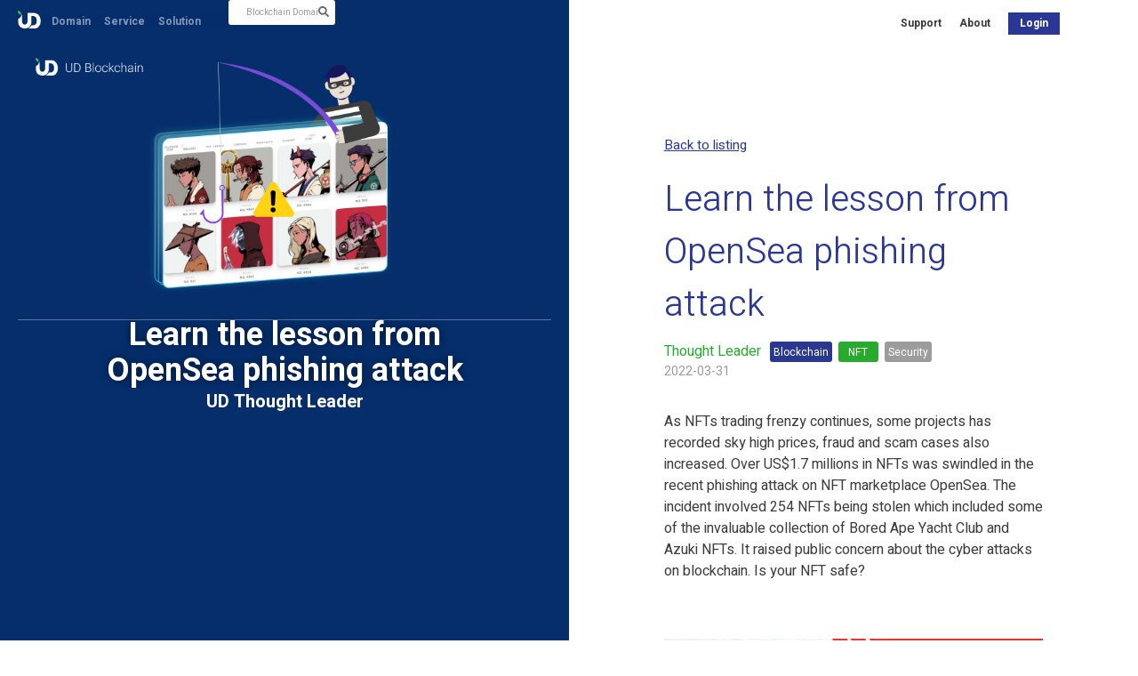

--- FILE ---
content_type: text/html; charset=utf-8
request_url: https://www.ud.hk/en/thoughtleader/article/learn-the-lesson-from-opensea-phishing-attack
body_size: 196271
content:
<!DOCTYPE html><html lang="en"><head><meta charSet="utf-8"/><meta name="viewport" content="width=device-width, initial-scale=1"/><title>Learn the lesson from OpenSea phishing attack</title><link rel="icon" href="/favicon.ico"/><meta name="theme-color" content="#2A3A91"/><meta name="description" content="UD Blockchain"/><meta name="keywords" content="NFT,blockchain,businessapplication,blog,區塊鏈,区块链,非同質化代幣,非同质化代币,Security,網絡安全,网络安全"/><meta name="og:title" content="Learn the lesson from OpenSea phishing attack"/><meta name="og:description" content="UD Blockchain"/><meta name="og:image" content="https://static-asst.8338.hk/udhk-cms/AJ49ieEXvhUCizIr5R9h.jpg"/><meta name="og:image:width" content="901"/><meta name="og:image:height" content="473"/><meta name="og:image:alt" content="Learn the lesson from OpenSea phishing attack"/><meta name="og:type" content="website"/><meta name="twitter:card" content="summary"/><meta name="twitter:creator" content="UD Blockchain"/><meta name="twitter:title" content="Learn the lesson from OpenSea phishing attack"/><meta name="twitter:description" content="UD Blockchain"/><meta name="next-head-count" content="18"/><link rel="preconnect" href="https://fonts.googleapis.com"/><link rel="preconnect" href="https://fonts.gstatic.com"/><script>(function(w,d,s,l,i){w[l]=w[l]||[];w[l].push({'gtm.start':
                new Date().getTime(),event:'gtm.js'});var f=d.getElementsByTagName(s)[0],
                j=d.createElement(s),dl=l!='dataLayer'?'&l='+l:'';j.async=true;j.src=
                'https://www.googletagmanager.com/gtm.js?id='+i+dl;f.parentNode.insertBefore(j,f);
                })(window,document,'script','dataLayer','GTM-PW67XLN');</script><script type="text/javascript">
            (function() {
              window.sib = { equeue: [], client_key: "qjflmapqcfn2tbqfxrt84" };
              /* OPTIONAL: email to identify request*/
              // window.sib.email_id = 'example@domain.com';
              /* OPTIONAL: to hide the chat on your script uncomment this line (0 = chat hidden; 1 = display chat) */
              // window.sib.display_chat = 0;
              // window.sib.display_logo = 0;
              /* OPTIONAL: to overwrite the default welcome message uncomment this line*/
              // window.sib.custom_welcome_message = 'Hello, how can we help you?';
              /* OPTIONAL: to overwrite the default offline message uncomment this line*/
              // window.sib.custom_offline_message = 'We are currently offline. In order to answer you, please indicate your email in your messages.';
              window.sendinblue = {}; for (var j = ['track', 'identify', 'trackLink', 'page'], i = 0; i < j.length; i++) { (function(k) { window.sendinblue[k] = function(){ var arg = Array.prototype.slice.call(arguments); (window.sib[k] || function() { var t = {}; t[k] = arg; window.sib.equeue.push(t);})(arg[0], arg[1], arg[2]);};})(j[i]);}var n = document.createElement("script"),i = document.getElementsByTagName("script")[0]; n.type = "text/javascript", n.id = "sendinblue-js", n.async = !0, n.src = "https://sibautomation.com/sa.js?key=" + window.sib.client_key, i.parentNode.insertBefore(n, i), window.sendinblue.page();
            })();
        </script><link rel="preconnect" href="https://fonts.gstatic.com" crossorigin /><link rel="preload" href="/_next/static/css/f7c22c8cbb80bad3.css" as="style"/><link rel="stylesheet" href="/_next/static/css/f7c22c8cbb80bad3.css" data-n-g=""/><noscript data-n-css=""></noscript><script defer="" nomodule="" src="/_next/static/chunks/polyfills-c67a75d1b6f99dc8.js"></script><script src="/_next/static/chunks/webpack-f98d1599433947a9.js" defer=""></script><script src="/_next/static/chunks/framework-a2ea7693d6f86772.js" defer=""></script><script src="/_next/static/chunks/main-d23bb3e94caed03d.js" defer=""></script><script src="/_next/static/chunks/pages/_app-0bae5bb9e7db132e.js" defer=""></script><script src="/_next/static/chunks/7136-dd7d5a2b545a3dda.js" defer=""></script><script src="/_next/static/chunks/8114-788aed1af399ca17.js" defer=""></script><script src="/_next/static/chunks/8638-3b750e2a245ee0e8.js" defer=""></script><script src="/_next/static/chunks/9155-d3a79685acf0579d.js" defer=""></script><script src="/_next/static/chunks/3106-94166bbac5928853.js" defer=""></script><script src="/_next/static/chunks/3590-cd0e52bc350cbaf4.js" defer=""></script><script src="/_next/static/chunks/1568-ecff76226ca57514.js" defer=""></script><script src="/_next/static/chunks/2725-5cc192ee557d81e5.js" defer=""></script><script src="/_next/static/chunks/5474-ba6967779b3f7ca9.js" defer=""></script><script src="/_next/static/chunks/pages/%5Bsection%5D/article/%5Barticleid%5D-33e5114654f46533.js" defer=""></script><script src="/_next/static/F-Md8YCMB5E8T7Z9mgaa8/_buildManifest.js" defer=""></script><script src="/_next/static/F-Md8YCMB5E8T7Z9mgaa8/_ssgManifest.js" defer=""></script><style data-styled="" data-styled-version="5.3.11">.fKDPcR{font-weight:300 !important;line-height:normal;color:#ffffff !important;margin:0;font-size:18px !important;position:relative;margin-bottom:0px;}/*!sc*/
@media screen and (min-width:450px){.fKDPcR{font-size:20px !important;}}/*!sc*/
@media screen and (min-width:1336px){.fKDPcR{margin-bottom:0;}}/*!sc*/
data-styled.g6[id="sc-iGgWBj"]{content:"fKDPcR,"}/*!sc*/
.THprE{-webkit-user-select:none;-moz-user-select:none;-ms-user-select:none;user-select:none;width:100%;z-index:1;position:relative;max-width:315px;margin:0 auto;padding-bottom:100px;}/*!sc*/
.THprE .optionList{padding-top:10px;}/*!sc*/
@media screen and (min-width:450px){.THprE{width:50px;display:inline-block;margin-right:0;margin-left:auto;padding-bottom:unset;}.THprE .optionList{padding-top:0;position:absolute;top:35px;}}/*!sc*/
data-styled.g7[id="sc-gsFSXq"]{content:"THprE,"}/*!sc*/
.fWZhWA{color:#ffffff;font-size:14px;font-weight:bold;text-align:left;cursor:pointer;}/*!sc*/
.fWZhWA svg{margin-left:14px;}/*!sc*/
@media screen and (min-width:450px){.fWZhWA{width:50px;padding:3px 0 3px 8px;}.fWZhWA svg{margin-left:5px;}}/*!sc*/
data-styled.g8[id="sc-kAyceB"]{content:"fWZhWA,"}/*!sc*/
.ecrMdp{position:absolute;top:0;left:0;width:100%;height:100%;-webkit-box-pack:center;-webkit-justify-content:center;-ms-flex-pack:center;justify-content:center;-webkit-align-items:center;-webkit-box-align:center;-ms-flex-align:center;align-items:center;display:-webkit-box;display:-webkit-flex;display:-ms-flexbox;display:flex;z-index:100;background:#cccccc80;pointer-events:all;-webkit-transition:300ms all cubic-bezier(0.165,0.84,0.44,1);transition:300ms all cubic-bezier(0.165,0.84,0.44,1);}/*!sc*/
.ecrMdp svg{-webkit-transition:300ms opacity cubic-bezier(0.165,0.84,0.44,1);transition:300ms opacity cubic-bezier(0.165,0.84,0.44,1);opacity:1;}/*!sc*/
data-styled.g16[id="sc-jEACwC"]{content:"ecrMdp,"}/*!sc*/
.kSRyWm{padding:0;margin-top:5px;height:0px;opacity:0;background:#ffffff;overflow:hidden;border-radius:4px;-webkit-transition:200ms all ease-in-out;transition:200ms all ease-in-out;box-shadow:0px 0px 20px rgba(0,0,0,0.1);display:-webkit-box;display:-webkit-flex;display:-ms-flexbox;display:flex;-webkit-flex-direction:column;-ms-flex-direction:column;flex-direction:column;position:relative;}/*!sc*/
.kSRyWm.active{opacity:1;height:200px;overflow-y:auto;}/*!sc*/
.kSRyWm.active.detail{max-height:450px;min-height:300px;overflow-y:auto;}/*!sc*/
.kSRyWm.collapes{height:initial;}/*!sc*/
.kSRyWm.collapes.detail{overflow-y:hidden;max-height:initial;min-height:initial;}/*!sc*/
.kSRyWm::-webkit-scrollbar{width:9px;background:white;border-radius:6px;}/*!sc*/
.kSRyWm::-webkit-scrollbar-thumb{background-color:#c9c9c9;width:5px;border-radius:6px;border:2px solid white;}/*!sc*/
data-styled.g17[id="sc-cPiKLX"]{content:"kSRyWm,"}/*!sc*/
.jlcDtc{width:100%;background:#ffffff;padding:14px 20px;border-radius:3px;border:none;color:var(--UD-grey6C);font-size:16px;}/*!sc*/
.jlcDtc::-webkit-input-placeholder{color:#9c9c9c;}/*!sc*/
.jlcDtc::-moz-placeholder{color:#9c9c9c;}/*!sc*/
.jlcDtc:-ms-input-placeholder{color:#9c9c9c;}/*!sc*/
.jlcDtc::placeholder{color:#9c9c9c;}/*!sc*/
@media screen and (min-width:450px){.jlcDtc{font-size:10px;height:26px;width:120px;}}/*!sc*/
@media screen and (min-width:1336px){.jlcDtc{width:200px;font-size:12px;padding:4px;}}/*!sc*/
data-styled.g18[id="sc-dLMFU"]{content:"jlcDtc,"}/*!sc*/
.bgkquR{color:var(--UD-grey6C);font-weight:bold;font-size:12px;line-height:18px;padding:14px 21px;cursor:pointer;display:-webkit-box;display:-webkit-flex;display:-ms-flexbox;display:flex;-webkit-align-items:center;-webkit-box-align:center;-ms-flex-align:center;align-items:center;-webkit-box-pack:center;-webkit-justify-content:center;-ms-flex-pack:center;justify-content:center;position:absolute;top:3px;right:2px;}/*!sc*/
.bgkquR svg{font-size:23px;}/*!sc*/
@media screen and (min-width:450px){.bgkquR{width:22px;height:22px;padding:4px 21px;border-radius:3px;margin:2px;padding:4px;font-size:16px;font-weight:500;top:0px;right:0px;}.bgkquR svg{font-size:12px;}}/*!sc*/
data-styled.g19[id="sc-eDPEul"]{content:"bgkquR,"}/*!sc*/
.glPoPj{display:-webkit-box;display:-webkit-flex;display:-ms-flexbox;display:flex;-webkit-flex-direction:column;-ms-flex-direction:column;flex-direction:column;-webkit-box-pack:center;-webkit-justify-content:center;-ms-flex-pack:center;justify-content:center;position:relative;pointer-events:all;pointer-events:all;}/*!sc*/
.glPoPj > .form-group{display:block;position:relative;width:100%;}/*!sc*/
@media screen and (min-width:450px){.glPoPj{pointer-events:all;}.glPoPj > .form-group{width:120px;}}/*!sc*/
@media screen and (min-width:1336px){.glPoPj > .form-group{width:200px;}}/*!sc*/
data-styled.g20[id="sc-eldPxv"]{content:"glPoPj,"}/*!sc*/
.cMwDGm{width:100%;position:absolute;top:70px;right:0;}/*!sc*/
@media screen and (min-width:450px){.cMwDGm{width:340px;top:35px;}}/*!sc*/
data-styled.g21[id="sc-fPXMVe"]{content:"cMwDGm,"}/*!sc*/
.hSzwwK{width:36px;height:31px;-webkit-transition:all 600ms cubic-bezier(0.23,1,0.32,1);transition:all 600ms cubic-bezier(0.23,1,0.32,1);margin-right:-1px;}/*!sc*/
.hSzwwK::after{-webkit-transition:all 200ms cubic-bezier(0.23,1,0.32,1);transition:all 200ms cubic-bezier(0.23,1,0.32,1);content:'';background:url('/campaign_images/ud_logo_blue.svg') no-repeat;position:absolute;top:50%;left:7px;-webkit-transform:translateY(-50%);-ms-transform:translateY(-50%);transform:translateY(-50%);width:26px;height:20px;}/*!sc*/
@media screen and (min-width:450px){.hSzwwK{background:transparent;width:45px;height:60px;}.hSzwwK::after{background:url('/campaign_images/ud_logo.svg') no-repeat;background-size:cover;left:20px;top:22px;}.hSzwwK[data-mode='minify']::after,.hSzwwK[data-mode='hidden']::after{top:26px;}}/*!sc*/
@media screen and (min-width:1336px){.hSzwwK{width:65px;height:60px;}.hSzwwK::after{width:36px;height:28px;top:23px;}.hSzwwK[data-mode='minify']::after,.hSzwwK[data-mode='hidden']::after{top:26px;}}/*!sc*/
data-styled.g22[id="sc-gFqAkR"]{content:"hSzwwK,"}/*!sc*/
.ijxWVA{font-weight:300;line-height:normal;font-size:20px;line-height:28px;height:100%;color:#fff;position:absolute;display:-webkit-box;display:-webkit-flex;display:-ms-flexbox;display:flex;-webkit-flex-direction:column;-ms-flex-direction:column;flex-direction:column;-webkit-box-pack:center;-webkit-justify-content:center;-ms-flex-pack:center;justify-content:center;}/*!sc*/
@media screen and (min-width:450px){.ijxWVA{font-size:20px;line-height:20px;color:#fff;top:0;left:86px;}}/*!sc*/
data-styled.g23[id="sc-ikkxIA"]{content:"ijxWVA,"}/*!sc*/
.jBWSCK{display:inline-block;margin:0 7.5px;padding:1px 0;font-weight:bold;-webkit-text-decoration:none;text-decoration:none;color:#fff;font-size:12px;opacity:0.5;cursor:pointer;}/*!sc*/
.jBWSCK.active{opacity:1;}/*!sc*/
@media screen and (min-width:1336px){.jBWSCK{margin:0 10px;font-size:14px;}}/*!sc*/
data-styled.g24[id="sc-dAbbOL"]{content:"jBWSCK,"}/*!sc*/
.fkRVhZ{text-align:left;-webkit-flex:auto;-ms-flex:auto;flex:auto;height:30px;width:100%;border-bottom:1px solid rgba(255,255,255,0.2);-webkit-transition:all 600ms cubic-bezier(0.23,1,0.32,1);transition:all 600ms cubic-bezier(0.23,1,0.32,1);pointer-events:none;background-color:#052d6b;margin-top:-1px;}/*!sc*/
@media screen and (min-width:450px){.fkRVhZ{height:14px;border-bottom:0px;display:-webkit-box;display:-webkit-flex;display:-ms-flexbox;display:flex;-webkit-align-items:center;-webkit-box-align:center;-ms-flex-align:center;align-items:center;padding:0 6px;pointer-events:all;margin:17px 0;width:initial;}}/*!sc*/
.fkRVhZ .sc-dAbbOL{pointer-events:all;}/*!sc*/
data-styled.g25[id="sc-feUZmu"]{content:"fkRVhZ,"}/*!sc*/
.bqxver{position:absolute;top:55px;z-index:1;}/*!sc*/
data-styled.g26[id="sc-fUnMCh"]{content:"bqxver,"}/*!sc*/
.hpZrtw{margin:7px auto;height:25px;-webkit-transition:all 600ms cubic-bezier(0.23,1,0.32,1);transition:all 600ms cubic-bezier(0.23,1,0.32,1);pointer-events:none;margin-left:4vw;}/*!sc*/
@media screen and (min-width:450px){.hpZrtw{margin:0px auto;display:block;position:relative;-webkit-box-flex:35;-webkit-flex-grow:35;-ms-flex-positive:35;flex-grow:35;-webkit-align-items:center;-webkit-box-align:center;-ms-flex-align:center;align-items:center;-webkit-box-pack:end;-webkit-justify-content:flex-end;-ms-flex-pack:end;justify-content:flex-end;top:auto;}}/*!sc*/
data-styled.g27[id="sc-hzhJZQ"]{content:"hpZrtw,"}/*!sc*/
.iuhAaa{height:14px;-webkit-flex:auto;-ms-flex:auto;flex:auto;padding:0px;text-align:right;-webkit-transition:all 600ms cubic-bezier(0.23,1,0.32,1);transition:all 600ms cubic-bezier(0.23,1,0.32,1);pointer-events:none;}/*!sc*/
@media screen and (min-width:450px){.iuhAaa{max-width:270px;-webkit-order:4;-ms-flex-order:4;order:4;padding:3px 0px;height:14px;background:transparent;display:-webkit-box;display:-webkit-flex;display:-ms-flexbox;display:flex;-webkit-align-items:center;-webkit-box-align:center;-ms-flex-align:center;align-items:center;-webkit-box-pack:end;-webkit-justify-content:flex-end;-ms-flex-pack:end;justify-content:flex-end;margin:19px 10px 15px 0;}}/*!sc*/
@media screen and (min-width:1336px){.iuhAaa{max-width:295px;}}/*!sc*/
data-styled.g28[id="sc-fHjqPf"]{content:"iuhAaa,"}/*!sc*/
.kwIIsX{margin:0px 10px;font-weight:bold;font-size:12px;line-height:30px;-webkit-text-decoration:none;text-decoration:none;color:#cccccc;display:inline-block;cursor:pointer;}/*!sc*/
@media screen and (min-width:1336px){.kwIIsX{font-size:14px;}}/*!sc*/
@media screen and (min-width:450px){.kwIIsX{color:#fff;}}/*!sc*/
data-styled.g29[id="sc-hmdomO"]{content:"kwIIsX,"}/*!sc*/
.gnCWiW{height:25px;margin:0 10px;padding:0px 13px;background:#2a3795;color:#fff;font-size:12px;line-height:25px;font-weight:bold;-webkit-text-decoration:none;text-decoration:none;cursor:pointer;}/*!sc*/
@media screen and (min-width:1336px){.gnCWiW{font-size:14px;}}/*!sc*/
data-styled.g30[id="sc-bXCLTC"]{content:"gnCWiW,"}/*!sc*/
.iufWww{height:30px;width:100%;position:fixed;top:0px;z-index:150;display:-webkit-box;display:-webkit-flex;display:-ms-flexbox;display:flex;-webkit-flex-direction:row;-ms-flex-direction:row;flex-direction:row;-webkit-flex-wrap:wrap;-ms-flex-wrap:wrap;flex-wrap:wrap;background:#fff;pointer-events:none;}/*!sc*/
.iufWww > .sc-feUZmu a,.iufWww > .sc-fHjqPf,.iufWww > a{pointer-events:auto;}/*!sc*/
.iufWww[data-inquotation='true']{position:relative !important;}/*!sc*/
.iufWww::after{-webkit-transition:all 10ms cubic-bezier(0.23,1,0.32,1);transition:all 10ms cubic-bezier(0.23,1,0.32,1);content:'';top:0px;left:0px;position:absolute;width:100%;height:100%;z-index:-1;opacity:0;}/*!sc*/
.iufWww[data-theme='security']::after{background:linear-gradient(90deg,#337e57 -10.39%,#28aa2e 92.97%);}/*!sc*/
.iufWww[data-theme='service']::after,.iufWww[data-theme='home']::after,.iufWww[data-theme='enquiry']::after{background:linear-gradient( 90deg, #553690 -38.25%, #332d79 4.39%, #2a3795 38.51%, #314a7a 71.08%, #427192 102.1% );}/*!sc*/
.iufWww[data-theme='solution']::after{background:linear-gradient(90deg,#1c1d1d -17.47%,#6c6c6c 93.41%);}/*!sc*/
.iufWww .sc-ikkxIA{opacity:0;pointer-events:none;}/*!sc*/
.iufWww:not([data-mode='init']) .sc-hzhJZQ{opacity:0;pointer-events:none;}/*!sc*/
.iufWww[data-inquotation='true']::after,.iufWww[data-mode='minify'][data-isup='false']::after,.iufWww[data-mode='minify'][data-isup='true']::after,.iufWww[data-mode='hidden'][data-isup='true']::after{opacity:1;}/*!sc*/
.iufWww[data-inquotation='true'] .sc-hmdomO,.iufWww[data-mode='minify'][data-isup='false'] .sc-hmdomO,.iufWww[data-mode='minify'][data-isup='true'] .sc-hmdomO,.iufWww[data-mode='hidden'][data-isup='true'] .sc-hmdomO{opacity:0;pointer-events:none;}/*!sc*/
.iufWww[data-inquotation='true'] .sc-dAbbOL,.iufWww[data-mode='minify'][data-isup='false'] .sc-dAbbOL,.iufWww[data-mode='minify'][data-isup='true'] .sc-dAbbOL,.iufWww[data-mode='hidden'][data-isup='true'] .sc-dAbbOL{opacity:0;pointer-events:none;}/*!sc*/
.iufWww[data-inquotation='true'] .sc-bXCLTC,.iufWww[data-mode='minify'][data-isup='false'] .sc-bXCLTC,.iufWww[data-mode='minify'][data-isup='true'] .sc-bXCLTC,.iufWww[data-mode='hidden'][data-isup='true'] .sc-bXCLTC{opacity:0;pointer-events:none;}/*!sc*/
.iufWww[data-inquotation='true'] .sc-gFqAkR,.iufWww[data-mode='minify'][data-isup='false'] .sc-gFqAkR,.iufWww[data-mode='minify'][data-isup='true'] .sc-gFqAkR,.iufWww[data-mode='hidden'][data-isup='true'] .sc-gFqAkR{background:transparent;}/*!sc*/
.iufWww[data-inquotation='true'] .sc-ikkxIA,.iufWww[data-mode='minify'][data-isup='false'] .sc-ikkxIA,.iufWww[data-mode='minify'][data-isup='true'] .sc-ikkxIA,.iufWww[data-mode='hidden'][data-isup='true'] .sc-ikkxIA{opacity:1;pointer-events:all;}/*!sc*/
.iufWww[data-inquotation='true'] .sc-feUZmu,.iufWww[data-mode='minify'][data-isup='false'] .sc-feUZmu,.iufWww[data-mode='minify'][data-isup='true'] .sc-feUZmu,.iufWww[data-mode='hidden'][data-isup='true'] .sc-feUZmu{opacity:0;border-bottom:0px;pointer-events:none;}/*!sc*/
.iufWww[data-inquotation='true'] .sc-gFqAkR::after,.iufWww[data-mode='minify'][data-isup='false'] .sc-gFqAkR::after,.iufWww[data-mode='minify'][data-isup='true'] .sc-gFqAkR::after,.iufWww[data-mode='hidden'][data-isup='true'] .sc-gFqAkR::after{background:url('/campaign_images/ud_logo.svg') no-repeat;background-size:cover;}/*!sc*/
.iufWww[data-inquotation='true'] .sc-fHjqPf,.iufWww[data-mode='minify'][data-isup='false'] .sc-fHjqPf,.iufWww[data-mode='minify'][data-isup='true'] .sc-fHjqPf,.iufWww[data-mode='hidden'][data-isup='true'] .sc-fHjqPf{background:transparent;}/*!sc*/
.iufWww[data-inquotation='true'] [class*='LanguageSelector'],.iufWww[data-mode='minify'][data-isup='false'] [class*='LanguageSelector'],.iufWww[data-mode='minify'][data-isup='true'] [class*='LanguageSelector'],.iufWww[data-mode='hidden'][data-isup='true'] [class*='LanguageSelector']{opacity:0;pointer-events:none;}/*!sc*/
.iufWww[data-mode='hidden'] .sc-feUZmu{opacity:0;border-bottom:0px;pointer-events:none;}/*!sc*/
.iufWww[data-mode='hidden'][data-isup='false']{opacity:0;pointer-events:none;}/*!sc*/
.iufWww[data-mode='hidden'][data-isup='false']::after{opacity:1;}/*!sc*/
.iufWww[data-mode='hidden'][data-isup='false'] .sc-dAbbOL{opacity:0;pointer-events:none;}/*!sc*/
.iufWww[data-mode='hidden'][data-isup='false'] .sc-ikkxIA{opacity:1;pointer-events:all;}/*!sc*/
.iufWww[data-error='true']::after{background:linear-gradient( 90deg, #553690 -38.25%, #332d79 4.39%, #2a3795 38.51%, #314a7a 71.08%, #427192 102.1% );}/*!sc*/
.iufWww[data-error='true'][data-mode='minify'],.iufWww[data-error='true'][data-mode='hidden']{display:none;}/*!sc*/
.iufWww[data-error='true'] .sc-feUZmu{opacity:0;border-bottom:0px;pointer-events:none;}/*!sc*/
.iufWww[data-error='true'] .sc-fHjqPf{opacity:0;pointer-events:none;}/*!sc*/
.iufWww.campaign .sc-hmdomO{color:#fff;}/*!sc*/
@media screen and (min-width:450px){.iufWww{min-width:1200px;height:55px;background:transparent;}.iufWww .sc-ikkxIA{opacity:0;pointer-events:none;}.iufWww .sc-fHjqPf{pointer-events:all;}.iufWww:not([data-mode='init']){pointer-events:all;}.iufWww:not([data-mode='init']) .sc-hzhJZQ{opacity:1;pointer-events:all;}.iufWww:not([data-mode='init']) [class*='LanguageSelector']{opacity:1;pointer-events:all;}.iufWww[data-mode='minify'][data-isup='false'] .sc-ikkxIA,.iufWww[data-mode='minify'][data-isup='true'] .sc-ikkxIA,.iufWww[data-mode='hidden'][data-isup='true'] .sc-ikkxIA{opacity:1;pointer-events:all;}.iufWww[data-mode='minify'][data-isup='false'] .sc-hzhJZQ,.iufWww[data-mode='minify'][data-isup='true'] .sc-hzhJZQ,.iufWww[data-mode='hidden'][data-isup='true'] .sc-hzhJZQ{opacity:1;}.iufWww[data-mode='minify'][data-isup='false'] .sc-fHjqPf,.iufWww[data-mode='minify'][data-isup='true'] .sc-fHjqPf,.iufWww[data-mode='hidden'][data-isup='true'] .sc-fHjqPf{pointer-events:all;}.iufWww[data-mode='minify'][data-isup='false'] .sc-hmdomO,.iufWww[data-mode='minify'][data-isup='true'] .sc-hmdomO,.iufWww[data-mode='hidden'][data-isup='true'] .sc-hmdomO{opacity:1;pointer-events:all;}.iufWww[data-mode='minify'][data-isup='false'] .sc-bXCLTC,.iufWww[data-mode='minify'][data-isup='true'] .sc-bXCLTC,.iufWww[data-mode='hidden'][data-isup='true'] .sc-bXCLTC{opacity:1;pointer-events:all;}.iufWww[data-mode='minify'][data-isup='false'] [class*='LanguageSelector'],.iufWww[data-mode='minify'][data-isup='true'] [class*='LanguageSelector'],.iufWww[data-mode='hidden'][data-isup='true'] [class*='LanguageSelector']{opacity:1;pointer-events:all;}.iufWww[data-mode='hidden'][data-isup='false']{opacity:1;pointer-events:all;}.iufWww.campaign .sc-hmdomO{color:#3c3c3c;}}/*!sc*/
data-styled.g31[id="sc-jsJBEP"]{content:"iufWww,"}/*!sc*/
.kaEpWE{background:#2a388f;color:#ffffff;border-radius:3px;padding:1px 4px;display:-webkit-inline-box;display:-webkit-inline-flex;display:-ms-inline-flexbox;display:inline-flex;margin-right:7px;font-size:12px;line-height:18px;-webkit-align-items:center;-webkit-box-align:center;-ms-flex-align:center;align-items:center;-webkit-box-pack:center;-webkit-justify-content:center;-ms-flex-pack:center;justify-content:center;}/*!sc*/
.kaEpWE.other{-webkit-text-decoration-line:underline;text-decoration-line:underline;color:#9c9c9c;background:transparent;padding:0;margin-right:20px;}/*!sc*/
@media screen and (min-width:450px){.kaEpWE{min-width:45px;}.kaEpWE.other{min-width:initial;font-size:14px;line-height:21px;}}/*!sc*/
data-styled.g36[id="sc-dtBdUo"]{content:"kaEpWE,"}/*!sc*/
.jwyXrt{width:100%;}/*!sc*/
@media screen and (min-width:450px){.jwyXrt{width:1200px;margin:auto;margin-top:60px;}.jwyXrt.campaign{width:100%;}}/*!sc*/
data-styled.g94[id="sc-fiCwlc"]{content:"jwyXrt,"}/*!sc*/
.inBKWd{margin-top:20px;padding:0 30px;}/*!sc*/
.inBKWd h1{font-weight:300;font-size:26px;line-height:38px;color:#2a3795;}/*!sc*/
.inBKWd h2{font-weight:bold;font-size:16px;line-height:23px;color:#3c3c3c;}/*!sc*/
.inBKWd h2.green-h2{color:#28aa2e;font-size:24px;font-weight:bold;}/*!sc*/
.inBKWd h1 ~ p,.inBKWd h2 ~ p{font-weight:normal;font-size:13px;line-height:19px;color:#3c3c3c;margin-bottom:18px;}/*!sc*/
.inBKWd .article__info{display:-webkit-box;display:-webkit-flex;display:-ms-flexbox;display:flex;-webkit-flex-direction:row;-ms-flex-direction:row;flex-direction:row;margin-top:12px;}/*!sc*/
.inBKWd .article__info__type{font-weight:normal;font-size:16px;line-height:23px;color:#28aa2e;margin-right:10px;}/*!sc*/
.inBKWd .article__info__date{font-weight:normal;font-size:13px;line-height:19px;color:#9c9c9c;}/*!sc*/
.inBKWd .article__info__tag .sc-dtBdUo:nth-child(2){background:#28aa2e;}/*!sc*/
.inBKWd .article__info__tag .sc-dtBdUo:not(:nth-child(1)):not(:nth-child(2)){background:#9c9c9c;}/*!sc*/
.inBKWd .article__peopleAlsoRead{margin-bottom:100px;}/*!sc*/
.inBKWd .article__peopleAlsoRead h4{font-weight:bold;font-size:15px;line-height:22px;color:#2a3795;padding:10px;}/*!sc*/
.inBKWd .article__peopleAlsoRead a{font-weight:normal;font-size:16px;line-height:23px;color:#3c3c3c;padding:10px;width:100%;-webkit-text-decoration:underline;text-decoration:underline;display:block;border-radius:3px;}/*!sc*/
.inBKWd .article__peopleAlsoRead a:hover{-webkit-text-decoration:none;text-decoration:none;background:#efefef;}/*!sc*/
.inBKWd .casestudyContainer,.inBKWd .article__content{overflow-wrap:break-word;}/*!sc*/
.inBKWd .casestudyContainer img,.inBKWd .article__content img{max-width:100%;}/*!sc*/
@media screen and (min-width:450px){.inBKWd{min-height:1400px;display:block;}.inBKWd h1{font-size:40px;line-height:59px;}.inBKWd h2{font-size:18px;line-height:26px;}.inBKWd h1 ~ p,.inBKWd h2 ~ p{font-size:18px;line-height:26px;}.inBKWd .article__info__type{font-size:16px;line-height:23px;}.inBKWd .article__info__date{font-size:14px;line-height:21px;-webkit-order:4;-ms-flex-order:4;order:4;}.inBKWd .article__info__tag{display:-webkit-inline-box;display:-webkit-inline-flex;display:-ms-inline-flexbox;display:inline-flex;}.inBKWd .article__peopleAlsoRead h4{font-size:18px;line-height:26px;}.inBKWd .article__peopleAlsoRead a{font-size:16px;line-height:23px;height:52px;display:-webkit-box;display:-webkit-flex;display:-ms-flexbox;display:flex;-webkit-align-items:center;-webkit-box-align:center;-ms-flex-align:center;align-items:center;}}/*!sc*/
data-styled.g96[id="sc-fBdRDi"]{content:"inBKWd,"}/*!sc*/
.foxUNp{min-height:500px;background:url(https://static-asst.8338.hk/udhk-cms/GXq3M7WvFrtdnscBfDW6.jpg), linear-gradient(0deg,#052e6b,#052e6b);background-position:50% 140px,center;background-repeat:no-repeat;background-size:350px 184px,100% 100%;display:-webkit-box;display:-webkit-flex;display:-ms-flexbox;display:flex;-webkit-align-items:flex-start;-webkit-box-align:flex-start;-ms-flex-align:flex-start;align-items:flex-start;-webkit-box-pack:center;-webkit-justify-content:center;-ms-flex-pack:center;justify-content:center;-webkit-flex-direction:column-reverse;-ms-flex-direction:column-reverse;flex-direction:column-reverse;padding:40px 30px 0 30px;position:relative;}/*!sc*/
.foxUNp h1{font-weight:bold;font-size:28px;line-height:41px;color:#ffffff;text-shadow:0 0 10px rgba(0,0,0,0.5);}/*!sc*/
.foxUNp .article__info__type{margin-top:260px;font-weight:bold;font-size:15px;line-height:22px;color:#ffffff;}/*!sc*/
@media screen and (min-width:450px){.foxUNp{top:0;width:50%;height:100vh;position:fixed;z-index:10;background-size:600px 315px,100% 100%;background-position:50% calc(50% - 157.5px),center;-webkit-align-items:center;-webkit-box-align:center;-ms-flex-align:center;align-items:center;-webkit-flex-direction:column;-ms-flex-direction:column;flex-direction:column;padding:260px 30px 0 30px;}.foxUNp h1{font-size:36px;line-height:40px;padding:0 6vw;text-align:center;}.foxUNp .article__info__type{margin-top:0;margin-bottom:157.5px;font-size:20px;line-height:29px;}}/*!sc*/
data-styled.g97[id="sc-kbhJrz"]{content:"foxUNp,"}/*!sc*/
</style><style data-href="https://fonts.googleapis.com/css2?family=Heebo:wght@300;400;500;700&family=Orbitron:wght@700&family=Noto+Sans+TC:wght@400;700;900&display=swap">@font-face{font-family:'Heebo';font-style:normal;font-weight:300;font-display:swap;src:url(https://fonts.gstatic.com/l/font?kit=NGSpv5_NC0k9P_v6ZUCbLRAHxK1E1yyccQ&skey=878db4aed11f133b&v=v28) format('woff')}@font-face{font-family:'Heebo';font-style:normal;font-weight:400;font-display:swap;src:url(https://fonts.gstatic.com/l/font?kit=NGSpv5_NC0k9P_v6ZUCbLRAHxK1EiSyccQ&skey=878db4aed11f133b&v=v28) format('woff')}@font-face{font-family:'Heebo';font-style:normal;font-weight:500;font-display:swap;src:url(https://fonts.gstatic.com/l/font?kit=NGSpv5_NC0k9P_v6ZUCbLRAHxK1EuyyccQ&skey=878db4aed11f133b&v=v28) format('woff')}@font-face{font-family:'Heebo';font-style:normal;font-weight:700;font-display:swap;src:url(https://fonts.gstatic.com/l/font?kit=NGSpv5_NC0k9P_v6ZUCbLRAHxK1EbiuccQ&skey=878db4aed11f133b&v=v28) format('woff')}@font-face{font-family:'Noto Sans TC';font-style:normal;font-weight:400;font-display:swap;src:url(https://fonts.gstatic.com/l/font?kit=-nFuOG829Oofr2wohFbTp9ifNAn722rq0MXz76Cy_Ck&skey=3904269dc8bdd0a1&v=v38) format('woff')}@font-face{font-family:'Noto Sans TC';font-style:normal;font-weight:700;font-display:swap;src:url(https://fonts.gstatic.com/l/font?kit=-nFuOG829Oofr2wohFbTp9ifNAn722rq0MXz70e1_Ck&skey=3904269dc8bdd0a1&v=v38) format('woff')}@font-face{font-family:'Noto Sans TC';font-style:normal;font-weight:900;font-display:swap;src:url(https://fonts.gstatic.com/l/font?kit=-nFuOG829Oofr2wohFbTp9ifNAn722rq0MXz7wm1_Ck&skey=3904269dc8bdd0a1&v=v38) format('woff')}@font-face{font-family:'Orbitron';font-style:normal;font-weight:700;font-display:swap;src:url(https://fonts.gstatic.com/l/font?kit=yMJMMIlzdpvBhQQL_SC3X9yhF25-T1ny_CmxpQ&skey=1145794a0c86a867&v=v35) format('woff')}@font-face{font-family:'Heebo';font-style:normal;font-weight:300;font-display:swap;src:url(https://fonts.gstatic.com/s/heebo/v28/NGS6v5_NC0k9P9H0TbFhsqMA6aw.woff2) format('woff2');unicode-range:U+0307-0308,U+0590-05FF,U+200C-2010,U+20AA,U+25CC,U+FB1D-FB4F}@font-face{font-family:'Heebo';font-style:normal;font-weight:300;font-display:swap;src:url(https://fonts.gstatic.com/s/heebo/v28/NGS6v5_NC0k9P9GKTbFhsqMA6aw.woff2) format('woff2');unicode-range:U+0302-0303,U+0305,U+0307-0308,U+0310,U+0312,U+0315,U+031A,U+0326-0327,U+032C,U+032F-0330,U+0332-0333,U+0338,U+033A,U+0346,U+034D,U+0391-03A1,U+03A3-03A9,U+03B1-03C9,U+03D1,U+03D5-03D6,U+03F0-03F1,U+03F4-03F5,U+2016-2017,U+2034-2038,U+203C,U+2040,U+2043,U+2047,U+2050,U+2057,U+205F,U+2070-2071,U+2074-208E,U+2090-209C,U+20D0-20DC,U+20E1,U+20E5-20EF,U+2100-2112,U+2114-2115,U+2117-2121,U+2123-214F,U+2190,U+2192,U+2194-21AE,U+21B0-21E5,U+21F1-21F2,U+21F4-2211,U+2213-2214,U+2216-22FF,U+2308-230B,U+2310,U+2319,U+231C-2321,U+2336-237A,U+237C,U+2395,U+239B-23B7,U+23D0,U+23DC-23E1,U+2474-2475,U+25AF,U+25B3,U+25B7,U+25BD,U+25C1,U+25CA,U+25CC,U+25FB,U+266D-266F,U+27C0-27FF,U+2900-2AFF,U+2B0E-2B11,U+2B30-2B4C,U+2BFE,U+3030,U+FF5B,U+FF5D,U+1D400-1D7FF,U+1EE00-1EEFF}@font-face{font-family:'Heebo';font-style:normal;font-weight:300;font-display:swap;src:url(https://fonts.gstatic.com/s/heebo/v28/NGS6v5_NC0k9P9GYTbFhsqMA6aw.woff2) format('woff2');unicode-range:U+0001-000C,U+000E-001F,U+007F-009F,U+20DD-20E0,U+20E2-20E4,U+2150-218F,U+2190,U+2192,U+2194-2199,U+21AF,U+21E6-21F0,U+21F3,U+2218-2219,U+2299,U+22C4-22C6,U+2300-243F,U+2440-244A,U+2460-24FF,U+25A0-27BF,U+2800-28FF,U+2921-2922,U+2981,U+29BF,U+29EB,U+2B00-2BFF,U+4DC0-4DFF,U+FFF9-FFFB,U+10140-1018E,U+10190-1019C,U+101A0,U+101D0-101FD,U+102E0-102FB,U+10E60-10E7E,U+1D2C0-1D2D3,U+1D2E0-1D37F,U+1F000-1F0FF,U+1F100-1F1AD,U+1F1E6-1F1FF,U+1F30D-1F30F,U+1F315,U+1F31C,U+1F31E,U+1F320-1F32C,U+1F336,U+1F378,U+1F37D,U+1F382,U+1F393-1F39F,U+1F3A7-1F3A8,U+1F3AC-1F3AF,U+1F3C2,U+1F3C4-1F3C6,U+1F3CA-1F3CE,U+1F3D4-1F3E0,U+1F3ED,U+1F3F1-1F3F3,U+1F3F5-1F3F7,U+1F408,U+1F415,U+1F41F,U+1F426,U+1F43F,U+1F441-1F442,U+1F444,U+1F446-1F449,U+1F44C-1F44E,U+1F453,U+1F46A,U+1F47D,U+1F4A3,U+1F4B0,U+1F4B3,U+1F4B9,U+1F4BB,U+1F4BF,U+1F4C8-1F4CB,U+1F4D6,U+1F4DA,U+1F4DF,U+1F4E3-1F4E6,U+1F4EA-1F4ED,U+1F4F7,U+1F4F9-1F4FB,U+1F4FD-1F4FE,U+1F503,U+1F507-1F50B,U+1F50D,U+1F512-1F513,U+1F53E-1F54A,U+1F54F-1F5FA,U+1F610,U+1F650-1F67F,U+1F687,U+1F68D,U+1F691,U+1F694,U+1F698,U+1F6AD,U+1F6B2,U+1F6B9-1F6BA,U+1F6BC,U+1F6C6-1F6CF,U+1F6D3-1F6D7,U+1F6E0-1F6EA,U+1F6F0-1F6F3,U+1F6F7-1F6FC,U+1F700-1F7FF,U+1F800-1F80B,U+1F810-1F847,U+1F850-1F859,U+1F860-1F887,U+1F890-1F8AD,U+1F8B0-1F8BB,U+1F8C0-1F8C1,U+1F900-1F90B,U+1F93B,U+1F946,U+1F984,U+1F996,U+1F9E9,U+1FA00-1FA6F,U+1FA70-1FA7C,U+1FA80-1FA89,U+1FA8F-1FAC6,U+1FACE-1FADC,U+1FADF-1FAE9,U+1FAF0-1FAF8,U+1FB00-1FBFF}@font-face{font-family:'Heebo';font-style:normal;font-weight:300;font-display:swap;src:url(https://fonts.gstatic.com/s/heebo/v28/NGS6v5_NC0k9P9H4TbFhsqMA6aw.woff2) format('woff2');unicode-range:U+0100-02BA,U+02BD-02C5,U+02C7-02CC,U+02CE-02D7,U+02DD-02FF,U+0304,U+0308,U+0329,U+1D00-1DBF,U+1E00-1E9F,U+1EF2-1EFF,U+2020,U+20A0-20AB,U+20AD-20C0,U+2113,U+2C60-2C7F,U+A720-A7FF}@font-face{font-family:'Heebo';font-style:normal;font-weight:300;font-display:swap;src:url(https://fonts.gstatic.com/s/heebo/v28/NGS6v5_NC0k9P9H2TbFhsqMA.woff2) format('woff2');unicode-range:U+0000-00FF,U+0131,U+0152-0153,U+02BB-02BC,U+02C6,U+02DA,U+02DC,U+0304,U+0308,U+0329,U+2000-206F,U+20AC,U+2122,U+2191,U+2193,U+2212,U+2215,U+FEFF,U+FFFD}@font-face{font-family:'Heebo';font-style:normal;font-weight:400;font-display:swap;src:url(https://fonts.gstatic.com/s/heebo/v28/NGS6v5_NC0k9P9H0TbFhsqMA6aw.woff2) format('woff2');unicode-range:U+0307-0308,U+0590-05FF,U+200C-2010,U+20AA,U+25CC,U+FB1D-FB4F}@font-face{font-family:'Heebo';font-style:normal;font-weight:400;font-display:swap;src:url(https://fonts.gstatic.com/s/heebo/v28/NGS6v5_NC0k9P9GKTbFhsqMA6aw.woff2) format('woff2');unicode-range:U+0302-0303,U+0305,U+0307-0308,U+0310,U+0312,U+0315,U+031A,U+0326-0327,U+032C,U+032F-0330,U+0332-0333,U+0338,U+033A,U+0346,U+034D,U+0391-03A1,U+03A3-03A9,U+03B1-03C9,U+03D1,U+03D5-03D6,U+03F0-03F1,U+03F4-03F5,U+2016-2017,U+2034-2038,U+203C,U+2040,U+2043,U+2047,U+2050,U+2057,U+205F,U+2070-2071,U+2074-208E,U+2090-209C,U+20D0-20DC,U+20E1,U+20E5-20EF,U+2100-2112,U+2114-2115,U+2117-2121,U+2123-214F,U+2190,U+2192,U+2194-21AE,U+21B0-21E5,U+21F1-21F2,U+21F4-2211,U+2213-2214,U+2216-22FF,U+2308-230B,U+2310,U+2319,U+231C-2321,U+2336-237A,U+237C,U+2395,U+239B-23B7,U+23D0,U+23DC-23E1,U+2474-2475,U+25AF,U+25B3,U+25B7,U+25BD,U+25C1,U+25CA,U+25CC,U+25FB,U+266D-266F,U+27C0-27FF,U+2900-2AFF,U+2B0E-2B11,U+2B30-2B4C,U+2BFE,U+3030,U+FF5B,U+FF5D,U+1D400-1D7FF,U+1EE00-1EEFF}@font-face{font-family:'Heebo';font-style:normal;font-weight:400;font-display:swap;src:url(https://fonts.gstatic.com/s/heebo/v28/NGS6v5_NC0k9P9GYTbFhsqMA6aw.woff2) format('woff2');unicode-range:U+0001-000C,U+000E-001F,U+007F-009F,U+20DD-20E0,U+20E2-20E4,U+2150-218F,U+2190,U+2192,U+2194-2199,U+21AF,U+21E6-21F0,U+21F3,U+2218-2219,U+2299,U+22C4-22C6,U+2300-243F,U+2440-244A,U+2460-24FF,U+25A0-27BF,U+2800-28FF,U+2921-2922,U+2981,U+29BF,U+29EB,U+2B00-2BFF,U+4DC0-4DFF,U+FFF9-FFFB,U+10140-1018E,U+10190-1019C,U+101A0,U+101D0-101FD,U+102E0-102FB,U+10E60-10E7E,U+1D2C0-1D2D3,U+1D2E0-1D37F,U+1F000-1F0FF,U+1F100-1F1AD,U+1F1E6-1F1FF,U+1F30D-1F30F,U+1F315,U+1F31C,U+1F31E,U+1F320-1F32C,U+1F336,U+1F378,U+1F37D,U+1F382,U+1F393-1F39F,U+1F3A7-1F3A8,U+1F3AC-1F3AF,U+1F3C2,U+1F3C4-1F3C6,U+1F3CA-1F3CE,U+1F3D4-1F3E0,U+1F3ED,U+1F3F1-1F3F3,U+1F3F5-1F3F7,U+1F408,U+1F415,U+1F41F,U+1F426,U+1F43F,U+1F441-1F442,U+1F444,U+1F446-1F449,U+1F44C-1F44E,U+1F453,U+1F46A,U+1F47D,U+1F4A3,U+1F4B0,U+1F4B3,U+1F4B9,U+1F4BB,U+1F4BF,U+1F4C8-1F4CB,U+1F4D6,U+1F4DA,U+1F4DF,U+1F4E3-1F4E6,U+1F4EA-1F4ED,U+1F4F7,U+1F4F9-1F4FB,U+1F4FD-1F4FE,U+1F503,U+1F507-1F50B,U+1F50D,U+1F512-1F513,U+1F53E-1F54A,U+1F54F-1F5FA,U+1F610,U+1F650-1F67F,U+1F687,U+1F68D,U+1F691,U+1F694,U+1F698,U+1F6AD,U+1F6B2,U+1F6B9-1F6BA,U+1F6BC,U+1F6C6-1F6CF,U+1F6D3-1F6D7,U+1F6E0-1F6EA,U+1F6F0-1F6F3,U+1F6F7-1F6FC,U+1F700-1F7FF,U+1F800-1F80B,U+1F810-1F847,U+1F850-1F859,U+1F860-1F887,U+1F890-1F8AD,U+1F8B0-1F8BB,U+1F8C0-1F8C1,U+1F900-1F90B,U+1F93B,U+1F946,U+1F984,U+1F996,U+1F9E9,U+1FA00-1FA6F,U+1FA70-1FA7C,U+1FA80-1FA89,U+1FA8F-1FAC6,U+1FACE-1FADC,U+1FADF-1FAE9,U+1FAF0-1FAF8,U+1FB00-1FBFF}@font-face{font-family:'Heebo';font-style:normal;font-weight:400;font-display:swap;src:url(https://fonts.gstatic.com/s/heebo/v28/NGS6v5_NC0k9P9H4TbFhsqMA6aw.woff2) format('woff2');unicode-range:U+0100-02BA,U+02BD-02C5,U+02C7-02CC,U+02CE-02D7,U+02DD-02FF,U+0304,U+0308,U+0329,U+1D00-1DBF,U+1E00-1E9F,U+1EF2-1EFF,U+2020,U+20A0-20AB,U+20AD-20C0,U+2113,U+2C60-2C7F,U+A720-A7FF}@font-face{font-family:'Heebo';font-style:normal;font-weight:400;font-display:swap;src:url(https://fonts.gstatic.com/s/heebo/v28/NGS6v5_NC0k9P9H2TbFhsqMA.woff2) format('woff2');unicode-range:U+0000-00FF,U+0131,U+0152-0153,U+02BB-02BC,U+02C6,U+02DA,U+02DC,U+0304,U+0308,U+0329,U+2000-206F,U+20AC,U+2122,U+2191,U+2193,U+2212,U+2215,U+FEFF,U+FFFD}@font-face{font-family:'Heebo';font-style:normal;font-weight:500;font-display:swap;src:url(https://fonts.gstatic.com/s/heebo/v28/NGS6v5_NC0k9P9H0TbFhsqMA6aw.woff2) format('woff2');unicode-range:U+0307-0308,U+0590-05FF,U+200C-2010,U+20AA,U+25CC,U+FB1D-FB4F}@font-face{font-family:'Heebo';font-style:normal;font-weight:500;font-display:swap;src:url(https://fonts.gstatic.com/s/heebo/v28/NGS6v5_NC0k9P9GKTbFhsqMA6aw.woff2) format('woff2');unicode-range:U+0302-0303,U+0305,U+0307-0308,U+0310,U+0312,U+0315,U+031A,U+0326-0327,U+032C,U+032F-0330,U+0332-0333,U+0338,U+033A,U+0346,U+034D,U+0391-03A1,U+03A3-03A9,U+03B1-03C9,U+03D1,U+03D5-03D6,U+03F0-03F1,U+03F4-03F5,U+2016-2017,U+2034-2038,U+203C,U+2040,U+2043,U+2047,U+2050,U+2057,U+205F,U+2070-2071,U+2074-208E,U+2090-209C,U+20D0-20DC,U+20E1,U+20E5-20EF,U+2100-2112,U+2114-2115,U+2117-2121,U+2123-214F,U+2190,U+2192,U+2194-21AE,U+21B0-21E5,U+21F1-21F2,U+21F4-2211,U+2213-2214,U+2216-22FF,U+2308-230B,U+2310,U+2319,U+231C-2321,U+2336-237A,U+237C,U+2395,U+239B-23B7,U+23D0,U+23DC-23E1,U+2474-2475,U+25AF,U+25B3,U+25B7,U+25BD,U+25C1,U+25CA,U+25CC,U+25FB,U+266D-266F,U+27C0-27FF,U+2900-2AFF,U+2B0E-2B11,U+2B30-2B4C,U+2BFE,U+3030,U+FF5B,U+FF5D,U+1D400-1D7FF,U+1EE00-1EEFF}@font-face{font-family:'Heebo';font-style:normal;font-weight:500;font-display:swap;src:url(https://fonts.gstatic.com/s/heebo/v28/NGS6v5_NC0k9P9GYTbFhsqMA6aw.woff2) format('woff2');unicode-range:U+0001-000C,U+000E-001F,U+007F-009F,U+20DD-20E0,U+20E2-20E4,U+2150-218F,U+2190,U+2192,U+2194-2199,U+21AF,U+21E6-21F0,U+21F3,U+2218-2219,U+2299,U+22C4-22C6,U+2300-243F,U+2440-244A,U+2460-24FF,U+25A0-27BF,U+2800-28FF,U+2921-2922,U+2981,U+29BF,U+29EB,U+2B00-2BFF,U+4DC0-4DFF,U+FFF9-FFFB,U+10140-1018E,U+10190-1019C,U+101A0,U+101D0-101FD,U+102E0-102FB,U+10E60-10E7E,U+1D2C0-1D2D3,U+1D2E0-1D37F,U+1F000-1F0FF,U+1F100-1F1AD,U+1F1E6-1F1FF,U+1F30D-1F30F,U+1F315,U+1F31C,U+1F31E,U+1F320-1F32C,U+1F336,U+1F378,U+1F37D,U+1F382,U+1F393-1F39F,U+1F3A7-1F3A8,U+1F3AC-1F3AF,U+1F3C2,U+1F3C4-1F3C6,U+1F3CA-1F3CE,U+1F3D4-1F3E0,U+1F3ED,U+1F3F1-1F3F3,U+1F3F5-1F3F7,U+1F408,U+1F415,U+1F41F,U+1F426,U+1F43F,U+1F441-1F442,U+1F444,U+1F446-1F449,U+1F44C-1F44E,U+1F453,U+1F46A,U+1F47D,U+1F4A3,U+1F4B0,U+1F4B3,U+1F4B9,U+1F4BB,U+1F4BF,U+1F4C8-1F4CB,U+1F4D6,U+1F4DA,U+1F4DF,U+1F4E3-1F4E6,U+1F4EA-1F4ED,U+1F4F7,U+1F4F9-1F4FB,U+1F4FD-1F4FE,U+1F503,U+1F507-1F50B,U+1F50D,U+1F512-1F513,U+1F53E-1F54A,U+1F54F-1F5FA,U+1F610,U+1F650-1F67F,U+1F687,U+1F68D,U+1F691,U+1F694,U+1F698,U+1F6AD,U+1F6B2,U+1F6B9-1F6BA,U+1F6BC,U+1F6C6-1F6CF,U+1F6D3-1F6D7,U+1F6E0-1F6EA,U+1F6F0-1F6F3,U+1F6F7-1F6FC,U+1F700-1F7FF,U+1F800-1F80B,U+1F810-1F847,U+1F850-1F859,U+1F860-1F887,U+1F890-1F8AD,U+1F8B0-1F8BB,U+1F8C0-1F8C1,U+1F900-1F90B,U+1F93B,U+1F946,U+1F984,U+1F996,U+1F9E9,U+1FA00-1FA6F,U+1FA70-1FA7C,U+1FA80-1FA89,U+1FA8F-1FAC6,U+1FACE-1FADC,U+1FADF-1FAE9,U+1FAF0-1FAF8,U+1FB00-1FBFF}@font-face{font-family:'Heebo';font-style:normal;font-weight:500;font-display:swap;src:url(https://fonts.gstatic.com/s/heebo/v28/NGS6v5_NC0k9P9H4TbFhsqMA6aw.woff2) format('woff2');unicode-range:U+0100-02BA,U+02BD-02C5,U+02C7-02CC,U+02CE-02D7,U+02DD-02FF,U+0304,U+0308,U+0329,U+1D00-1DBF,U+1E00-1E9F,U+1EF2-1EFF,U+2020,U+20A0-20AB,U+20AD-20C0,U+2113,U+2C60-2C7F,U+A720-A7FF}@font-face{font-family:'Heebo';font-style:normal;font-weight:500;font-display:swap;src:url(https://fonts.gstatic.com/s/heebo/v28/NGS6v5_NC0k9P9H2TbFhsqMA.woff2) format('woff2');unicode-range:U+0000-00FF,U+0131,U+0152-0153,U+02BB-02BC,U+02C6,U+02DA,U+02DC,U+0304,U+0308,U+0329,U+2000-206F,U+20AC,U+2122,U+2191,U+2193,U+2212,U+2215,U+FEFF,U+FFFD}@font-face{font-family:'Heebo';font-style:normal;font-weight:700;font-display:swap;src:url(https://fonts.gstatic.com/s/heebo/v28/NGS6v5_NC0k9P9H0TbFhsqMA6aw.woff2) format('woff2');unicode-range:U+0307-0308,U+0590-05FF,U+200C-2010,U+20AA,U+25CC,U+FB1D-FB4F}@font-face{font-family:'Heebo';font-style:normal;font-weight:700;font-display:swap;src:url(https://fonts.gstatic.com/s/heebo/v28/NGS6v5_NC0k9P9GKTbFhsqMA6aw.woff2) format('woff2');unicode-range:U+0302-0303,U+0305,U+0307-0308,U+0310,U+0312,U+0315,U+031A,U+0326-0327,U+032C,U+032F-0330,U+0332-0333,U+0338,U+033A,U+0346,U+034D,U+0391-03A1,U+03A3-03A9,U+03B1-03C9,U+03D1,U+03D5-03D6,U+03F0-03F1,U+03F4-03F5,U+2016-2017,U+2034-2038,U+203C,U+2040,U+2043,U+2047,U+2050,U+2057,U+205F,U+2070-2071,U+2074-208E,U+2090-209C,U+20D0-20DC,U+20E1,U+20E5-20EF,U+2100-2112,U+2114-2115,U+2117-2121,U+2123-214F,U+2190,U+2192,U+2194-21AE,U+21B0-21E5,U+21F1-21F2,U+21F4-2211,U+2213-2214,U+2216-22FF,U+2308-230B,U+2310,U+2319,U+231C-2321,U+2336-237A,U+237C,U+2395,U+239B-23B7,U+23D0,U+23DC-23E1,U+2474-2475,U+25AF,U+25B3,U+25B7,U+25BD,U+25C1,U+25CA,U+25CC,U+25FB,U+266D-266F,U+27C0-27FF,U+2900-2AFF,U+2B0E-2B11,U+2B30-2B4C,U+2BFE,U+3030,U+FF5B,U+FF5D,U+1D400-1D7FF,U+1EE00-1EEFF}@font-face{font-family:'Heebo';font-style:normal;font-weight:700;font-display:swap;src:url(https://fonts.gstatic.com/s/heebo/v28/NGS6v5_NC0k9P9GYTbFhsqMA6aw.woff2) format('woff2');unicode-range:U+0001-000C,U+000E-001F,U+007F-009F,U+20DD-20E0,U+20E2-20E4,U+2150-218F,U+2190,U+2192,U+2194-2199,U+21AF,U+21E6-21F0,U+21F3,U+2218-2219,U+2299,U+22C4-22C6,U+2300-243F,U+2440-244A,U+2460-24FF,U+25A0-27BF,U+2800-28FF,U+2921-2922,U+2981,U+29BF,U+29EB,U+2B00-2BFF,U+4DC0-4DFF,U+FFF9-FFFB,U+10140-1018E,U+10190-1019C,U+101A0,U+101D0-101FD,U+102E0-102FB,U+10E60-10E7E,U+1D2C0-1D2D3,U+1D2E0-1D37F,U+1F000-1F0FF,U+1F100-1F1AD,U+1F1E6-1F1FF,U+1F30D-1F30F,U+1F315,U+1F31C,U+1F31E,U+1F320-1F32C,U+1F336,U+1F378,U+1F37D,U+1F382,U+1F393-1F39F,U+1F3A7-1F3A8,U+1F3AC-1F3AF,U+1F3C2,U+1F3C4-1F3C6,U+1F3CA-1F3CE,U+1F3D4-1F3E0,U+1F3ED,U+1F3F1-1F3F3,U+1F3F5-1F3F7,U+1F408,U+1F415,U+1F41F,U+1F426,U+1F43F,U+1F441-1F442,U+1F444,U+1F446-1F449,U+1F44C-1F44E,U+1F453,U+1F46A,U+1F47D,U+1F4A3,U+1F4B0,U+1F4B3,U+1F4B9,U+1F4BB,U+1F4BF,U+1F4C8-1F4CB,U+1F4D6,U+1F4DA,U+1F4DF,U+1F4E3-1F4E6,U+1F4EA-1F4ED,U+1F4F7,U+1F4F9-1F4FB,U+1F4FD-1F4FE,U+1F503,U+1F507-1F50B,U+1F50D,U+1F512-1F513,U+1F53E-1F54A,U+1F54F-1F5FA,U+1F610,U+1F650-1F67F,U+1F687,U+1F68D,U+1F691,U+1F694,U+1F698,U+1F6AD,U+1F6B2,U+1F6B9-1F6BA,U+1F6BC,U+1F6C6-1F6CF,U+1F6D3-1F6D7,U+1F6E0-1F6EA,U+1F6F0-1F6F3,U+1F6F7-1F6FC,U+1F700-1F7FF,U+1F800-1F80B,U+1F810-1F847,U+1F850-1F859,U+1F860-1F887,U+1F890-1F8AD,U+1F8B0-1F8BB,U+1F8C0-1F8C1,U+1F900-1F90B,U+1F93B,U+1F946,U+1F984,U+1F996,U+1F9E9,U+1FA00-1FA6F,U+1FA70-1FA7C,U+1FA80-1FA89,U+1FA8F-1FAC6,U+1FACE-1FADC,U+1FADF-1FAE9,U+1FAF0-1FAF8,U+1FB00-1FBFF}@font-face{font-family:'Heebo';font-style:normal;font-weight:700;font-display:swap;src:url(https://fonts.gstatic.com/s/heebo/v28/NGS6v5_NC0k9P9H4TbFhsqMA6aw.woff2) format('woff2');unicode-range:U+0100-02BA,U+02BD-02C5,U+02C7-02CC,U+02CE-02D7,U+02DD-02FF,U+0304,U+0308,U+0329,U+1D00-1DBF,U+1E00-1E9F,U+1EF2-1EFF,U+2020,U+20A0-20AB,U+20AD-20C0,U+2113,U+2C60-2C7F,U+A720-A7FF}@font-face{font-family:'Heebo';font-style:normal;font-weight:700;font-display:swap;src:url(https://fonts.gstatic.com/s/heebo/v28/NGS6v5_NC0k9P9H2TbFhsqMA.woff2) format('woff2');unicode-range:U+0000-00FF,U+0131,U+0152-0153,U+02BB-02BC,U+02C6,U+02DA,U+02DC,U+0304,U+0308,U+0329,U+2000-206F,U+20AC,U+2122,U+2191,U+2193,U+2212,U+2215,U+FEFF,U+FFFD}@font-face{font-family:'Noto Sans TC';font-style:normal;font-weight:400;font-display:swap;src:url(https://fonts.gstatic.com/s/notosanstc/v38/-nF7OG829Oofr2wohFbTp9iFOisNA_cTyNromxqQuEMQ2wHYwbnmy1R1jDujLebozBXCo2qYhRo.0.woff2) format('woff2');unicode-range:U+1f921-1f930,U+1f932-1f935,U+1f937-1f939,U+1f940-1f944,U+1f947-1f94a,U+1f950-1f95f,U+1f962-1f967,U+1f969-1f96a,U+1f980-1f981,U+1f984-1f98d,U+1f990-1f992,U+1f994-1f996,U+1f9c0,U+1f9d0,U+1f9d2,U+1f9d4,U+1f9d6,U+1f9d8,U+1f9da,U+1f9dc-1f9dd,U+1f9df-1f9e2,U+1f9e5-1f9e6,U+20024,U+20487,U+20779,U+20c41,U+20c78,U+20d71,U+20e98,U+20ef9,U+2107b,U+210c1,U+22c51,U+233b4,U+24a12,U+2512b,U+2546e,U+25683,U+267cc,U+269f2,U+27657,U+282e2,U+2898d,U+29d5a,U+f0001-f0005,U+f0019,U+f009b,U+f0101-f0104,U+f012b,U+f01ba,U+f01d6,U+f0209,U+f0217,U+f0223-f0224,U+fc355,U+fe327,U+fe517,U+feb97,U+fffb4}@font-face{font-family:'Noto Sans TC';font-style:normal;font-weight:400;font-display:swap;src:url(https://fonts.gstatic.com/s/notosanstc/v38/-nF7OG829Oofr2wohFbTp9iFOisNA_cTyNromxqQuEMQ2wHYwbnmy1R1jDujLebozBXCo2qYhRo.6.woff2) format('woff2');unicode-range:U+ff78-ff7e,U+ff80-ff86,U+ff89-ff94,U+ff97-ff9e,U+ffb9,U+ffe0-ffe3,U+ffe9,U+ffeb,U+ffed,U+fffc,U+1d7c7,U+1f004,U+1f0cf,U+1f141-1f142,U+1f150,U+1f154,U+1f158,U+1f15b,U+1f15d-1f15e,U+1f162-1f163,U+1f170-1f171,U+1f174,U+1f177-1f178,U+1f17d-1f17f,U+1f192-1f195,U+1f197-1f19a,U+1f1e6-1f1f5,U+1f1f7-1f1ff,U+1f21a,U+1f22f,U+1f232-1f237,U+1f239-1f23a,U+1f250-1f251,U+1f300,U+1f302-1f319}@font-face{font-family:'Noto Sans TC';font-style:normal;font-weight:400;font-display:swap;src:url(https://fonts.gstatic.com/s/notosanstc/v38/-nF7OG829Oofr2wohFbTp9iFOisNA_cTyNromxqQuEMQ2wHYwbnmy1R1jDujLebozBXCo2qYhRo.7.woff2) format('woff2');unicode-range:U+fa0a,U+fa0c,U+fa11,U+fa17,U+fa19,U+fa1b,U+fa1d,U+fa26,U+fa2c,U+fb01,U+fdfc,U+fe0e,U+fe33-fe36,U+fe38-fe44,U+fe49-fe51,U+fe54,U+fe56-fe57,U+fe59-fe5c,U+fe5f-fe6a,U+fe8e,U+fe92-fe93,U+feae,U+fecb-fecc,U+fee0,U+feec,U+fef3,U+ff04,U+ff07,U+ff26-ff2c,U+ff31-ff32,U+ff35-ff37,U+ff39-ff3a,U+ff3c,U+ff3e-ff5b,U+ff5d,U+ff61-ff65,U+ff67-ff68,U+ff6a,U+ff6c-ff77}@font-face{font-family:'Noto Sans TC';font-style:normal;font-weight:400;font-display:swap;src:url(https://fonts.gstatic.com/s/notosanstc/v38/-nF7OG829Oofr2wohFbTp9iFOisNA_cTyNromxqQuEMQ2wHYwbnmy1R1jDujLebozBXCo2qYhRo.8.woff2) format('woff2');unicode-range:U+f78a-f78c,U+f78e,U+f792-f796,U+f798,U+f79c,U+f7f5,U+f812,U+f815,U+f876,U+f8f5,U+f8f8,U+f8ff,U+f901-f902,U+f904,U+f906,U+f909-f90a,U+f90f,U+f914,U+f918-f919,U+f91b,U+f91d,U+f91f,U+f923,U+f925,U+f92d-f92f,U+f934,U+f937-f938,U+f93d,U+f93f,U+f941,U+f949,U+f94c,U+f94e-f94f,U+f95a,U+f95d-f95e,U+f961-f963,U+f965-f970,U+f974,U+f976-f97a,U+f97c,U+f97e-f97f,U+f981,U+f983,U+f988,U+f98a,U+f98c,U+f98e,U+f996-f997,U+f999-f99a,U+f99c,U+f99f-f9a0,U+f9a3,U+f9a8,U+f9ad,U+f9b2-f9b6,U+f9b9-f9ba,U+f9bd-f9be,U+f9c1,U+f9c4,U+f9c7,U+f9ca,U+f9cd,U+f9d0-f9d1,U+f9d3-f9d4,U+f9d7-f9d8,U+f9dc-f9dd,U+f9df-f9e1,U+f9e4,U+f9e8-f9ea,U+f9f4,U+f9f6-f9f7,U+f9f9-f9fa,U+f9fc-fa01,U+fa03-fa04,U+fa06,U+fa08-fa09}@font-face{font-family:'Noto Sans TC';font-style:normal;font-weight:400;font-display:swap;src:url(https://fonts.gstatic.com/s/notosanstc/v38/-nF7OG829Oofr2wohFbTp9iFOisNA_cTyNromxqQuEMQ2wHYwbnmy1R1jDujLebozBXCo2qYhRo.19.woff2) format('woff2');unicode-range:U+9ee5,U+9ee7,U+9eee,U+9ef3-9ef4,U+9ef6-9ef7,U+9ef9,U+9efb-9efd,U+9eff,U+9f07-9f09,U+9f10,U+9f14-9f15,U+9f19,U+9f22,U+9f29,U+9f2c,U+9f2f,U+9f31,U+9f34,U+9f37,U+9f39,U+9f3d-9f3e,U+9f41,U+9f4c-9f50,U+9f54,U+9f57,U+9f59,U+9f5c,U+9f5f-9f60,U+9f62-9f63,U+9f66-9f67,U+9f6a,U+9f6c,U+9f72,U+9f76-9f77,U+9f7f,U+9f84-9f85,U+9f88,U+9f8e,U+9f91,U+9f94-9f96,U+9f98,U+9f9a-9f9b,U+9f9f-9fa0,U+9fa2,U+9fa4,U+9ff0-9fff,U+a1f4,U+a4b0-a4b1,U+a4b3,U+a9c1-a9c2,U+aa31,U+ab34,U+ac00-ac01,U+ac04,U+ac08,U+ac10-ac11,U+ac13-ac16,U+ac19,U+ac1c-ac1d,U+ac24,U+ac70-ac71,U+ac74,U+ac77-ac78,U+ac80-ac81,U+ac83,U+ac8c,U+ac90,U+aca0,U+aca8-aca9,U+acac,U+acb0,U+acb8-acb9,U+acbc-acbd,U+acc1,U+acc4,U+ace0-ace1,U+ace4,U+ace8,U+acf0-acf1,U+acf3,U+acf5,U+acfc}@font-face{font-family:'Noto Sans TC';font-style:normal;font-weight:400;font-display:swap;src:url(https://fonts.gstatic.com/s/notosanstc/v38/-nF7OG829Oofr2wohFbTp9iFOisNA_cTyNromxqQuEMQ2wHYwbnmy1R1jDujLebozBXCo2qYhRo.20.woff2) format('woff2');unicode-range:U+9d77,U+9d7a,U+9d7e,U+9d87,U+9d89,U+9d8f,U+9d91-9d93,U+9d96,U+9d98,U+9d9a,U+9da1-9da2,U+9da5,U+9da9,U+9dab-9dac,U+9db1-9db2,U+9db5,U+9db9-9dbc,U+9dbf-9dc2,U+9dc4,U+9dc7-9dc9,U+9dd3,U+9dd6,U+9dd9-9dda,U+9dde-9ddf,U+9de2,U+9de5-9de6,U+9de8,U+9def-9df0,U+9df2-9df4,U+9df8,U+9dfa,U+9dfd,U+9dff,U+9e02,U+9e07,U+9e0a,U+9e11,U+9e15,U+9e18,U+9e1a-9e1b,U+9e1d-9e1e,U+9e20-9e23,U+9e25-9e26,U+9e2d,U+9e2f,U+9e33,U+9e35,U+9e3d-9e3f,U+9e42-9e43,U+9e45,U+9e48-9e4a,U+9e4c,U+9e4f,U+9e51,U+9e55,U+9e64,U+9e66,U+9e6b,U+9e6d-9e6e,U+9e70,U+9e73,U+9e75,U+9e78,U+9e80-9e83,U+9e87-9e88,U+9e8b-9e8c,U+9e90-9e91,U+9e93,U+9e96,U+9e9d,U+9ea1,U+9ea4,U+9ea6,U+9ea9-9eab,U+9ead,U+9eaf,U+9eb4,U+9eb7-9eba,U+9ebe-9ebf,U+9ecc-9ecd,U+9ed0,U+9ed2,U+9ed4,U+9ed9-9eda,U+9edc-9edd,U+9edf-9ee0,U+9ee2}@font-face{font-family:'Noto Sans TC';font-style:normal;font-weight:400;font-display:swap;src:url(https://fonts.gstatic.com/s/notosanstc/v38/-nF7OG829Oofr2wohFbTp9iFOisNA_cTyNromxqQuEMQ2wHYwbnmy1R1jDujLebozBXCo2qYhRo.21.woff2) format('woff2');unicode-range:U+9bf0-9bf1,U+9bf5,U+9bf7,U+9bf9,U+9bfd,U+9bff,U+9c02,U+9c06,U+9c08-9c0a,U+9c0d,U+9c10,U+9c12-9c13,U+9c15,U+9c1c,U+9c1f,U+9c21,U+9c23-9c25,U+9c28-9c29,U+9c2d-9c2e,U+9c31-9c33,U+9c35-9c37,U+9c39-9c3b,U+9c3d-9c3e,U+9c40,U+9c42,U+9c45-9c49,U+9c52,U+9c54,U+9c56,U+9c58-9c5a,U+9c5d,U+9c5f-9c60,U+9c63,U+9c67-9c68,U+9c72,U+9c75,U+9c78,U+9c7a-9c7c,U+9c7f-9c81,U+9c87-9c88,U+9c8d,U+9c91,U+9c94,U+9c97,U+9c9b,U+9ca4,U+9ca8,U+9cab,U+9cad,U+9cb1-9cb3,U+9cb6-9cb8,U+9cc4-9cc5,U+9ccc-9ccd,U+9cd5-9cd7,U+9cdd-9cdf,U+9ce7,U+9ce9,U+9cee-9cf0,U+9cf2,U+9cfc-9cfe,U+9d03,U+9d06-9d08,U+9d0e,U+9d10,U+9d12,U+9d15,U+9d17,U+9d1d-9d1f,U+9d23,U+9d2b,U+9d2f-9d30,U+9d34,U+9d37,U+9d3d,U+9d42,U+9d50,U+9d52-9d53,U+9d59,U+9d5c,U+9d5e-9d61,U+9d6a,U+9d6f-9d70}@font-face{font-family:'Noto Sans TC';font-style:normal;font-weight:400;font-display:swap;src:url(https://fonts.gstatic.com/s/notosanstc/v38/-nF7OG829Oofr2wohFbTp9iFOisNA_cTyNromxqQuEMQ2wHYwbnmy1R1jDujLebozBXCo2qYhRo.22.woff2) format('woff2');unicode-range:U+9a87,U+9a8a-9a8b,U+9a8f-9a91,U+9a97,U+9a9a,U+9a9e,U+9aa0-9aa1,U+9aa4-9aa5,U+9aaf-9ab1,U+9ab6-9ab7,U+9ab9-9aba,U+9abe,U+9ac0-9ac5,U+9ac8,U+9acb-9acc,U+9ace-9acf,U+9ad1,U+9ad5-9ad7,U+9ad9,U+9adf,U+9ae1,U+9ae3,U+9aea-9aeb,U+9aed,U+9aef,U+9af2,U+9af4,U+9af9,U+9afb,U+9afd,U+9b03-9b04,U+9b08,U+9b13,U+9b18,U+9b1f,U+9b22-9b23,U+9b28-9b2a,U+9b2c-9b30,U+9b32,U+9b3b,U+9b43,U+9b46-9b49,U+9b4b-9b4e,U+9b51,U+9b55,U+9b58,U+9b5b,U+9b5e-9b60,U+9b63,U+9b68-9b69,U+9b74,U+9b7d,U+9b80-9b81,U+9b83-9b84,U+9b87-9b88,U+9b8a-9b8b,U+9b8d-9b8e,U+9b90,U+9b92-9b95,U+9b97,U+9b9f-9ba0,U+9ba2-9ba3,U+9ba8,U+9bab,U+9bb0,U+9bb8,U+9bc0-9bc1,U+9bc3,U+9bc6-9bc8,U+9bd3-9bd7,U+9bd9,U+9bdb,U+9bdd,U+9be1-9be2,U+9be4-9be5,U+9be7,U+9bea,U+9bed-9bee}@font-face{font-family:'Noto Sans TC';font-style:normal;font-weight:400;font-display:swap;src:url(https://fonts.gstatic.com/s/notosanstc/v38/-nF7OG829Oofr2wohFbTp9iFOisNA_cTyNromxqQuEMQ2wHYwbnmy1R1jDujLebozBXCo2qYhRo.23.woff2) format('woff2');unicode-range:U+993c-9940,U+9943-9944,U+9948-994a,U+994c-994e,U+9951,U+9954,U+995c,U+995e-995f,U+9961-9962,U+9965,U+9968,U+996a,U+996d-9972,U+9975-9976,U+997a,U+997c,U+997f-9980,U+9984-9985,U+9988,U+998b,U+998d,U+998f,U+9992,U+9994-9995,U+9997-9998,U+999c,U+999e,U+99a0-99a1,U+99ab,U+99af,U+99b1,U+99b4,U+99b9,U+99c4-99c6,U+99cf,U+99d1-99d2,U+99d4,U+99d6,U+99d8-99d9,U+99df,U+99e1-99e2,U+99e9,U+99ee,U+99f0,U+99f8,U+99fb,U+9a01-9a05,U+9a0c,U+9a0f-9a13,U+9a16,U+9a1b-9a1c,U+9a20,U+9a24,U+9a28,U+9a2b,U+9a2d-9a2e,U+9a34-9a36,U+9a38,U+9a3e,U+9a40-9a44,U+9a4a,U+9a4c-9a4e,U+9a52,U+9a56,U+9a62-9a65,U+9a69-9a6b,U+9a6d,U+9a6f-9a71,U+9a73-9a74,U+9a76,U+9a78-9a79,U+9a7b-9a7c,U+9a7e-9a7f,U+9a81-9a82,U+9a84-9a86}@font-face{font-family:'Noto Sans TC';font-style:normal;font-weight:400;font-display:swap;src:url(https://fonts.gstatic.com/s/notosanstc/v38/-nF7OG829Oofr2wohFbTp9iFOisNA_cTyNromxqQuEMQ2wHYwbnmy1R1jDujLebozBXCo2qYhRo.24.woff2) format('woff2');unicode-range:U+97f5,U+97f9-97fa,U+97fe,U+9804,U+9807,U+980a,U+980e-980f,U+9814,U+9816,U+981a,U+981c,U+981e,U+9820-9821,U+9823,U+9826,U+9828,U+982a-982c,U+9832,U+9834-9835,U+9837,U+9839,U+983c-983d,U+9845,U+9848-9849,U+984e,U+9852-9857,U+9859-985a,U+9862-9863,U+9865,U+9870-9871,U+9873-9874,U+9877,U+987a-987f,U+9881-9882,U+9885,U+9887-988a,U+988c-988d,U+9890,U+9893,U+9896-9897,U+989a,U+989c-989e,U+98a0,U+98a4,U+98a6-98a7,U+98a9,U+98ae-98af,U+98b2-98b3,U+98b6-98b8,U+98ba-98bd,U+98bf,U+98c7-98c8,U+98ca,U+98d2-98d3,U+98d8-98da,U+98dc,U+98de,U+98e0-98e1,U+98e3,U+98e5,U+98e7-98e9,U+98eb-98ee,U+98f1,U+98f4,U+9901,U+9908-9909,U+990c,U+9911-9912,U+9914,U+9916-9917,U+991b-991c,U+991e,U+9920,U+9927,U+992b-992c,U+992e,U+9931-9933,U+9938,U+993a}@font-face{font-family:'Noto Sans TC';font-style:normal;font-weight:400;font-display:swap;src:url(https://fonts.gstatic.com/s/notosanstc/v38/-nF7OG829Oofr2wohFbTp9iFOisNA_cTyNromxqQuEMQ2wHYwbnmy1R1jDujLebozBXCo2qYhRo.25.woff2) format('woff2');unicode-range:U+9672,U+9674,U+967a,U+9682-9685,U+9688-9689,U+968b,U+968d,U+9695,U+9697-9698,U+969e,U+96a0-96a4,U+96a9,U+96ac,U+96ae,U+96b0,U+96b2-96b4,U+96b6-96b7,U+96b9,U+96bc-96be,U+96c3,U+96c9-96cb,U+96ce-96cf,U+96d1-96d2,U+96d8,U+96dd,U+96e9,U+96eb,U+96f0-96f1,U+96f3-96f4,U+96f9,U+96fe-96ff,U+9701-9702,U+9705,U+9708,U+970a,U+970e-9711,U+9719,U+971d,U+971f-9720,U+9728,U+972a,U+972d,U+9730,U+9733,U+973a,U+973d,U+9744,U+9746-9747,U+9749,U+9750-9751,U+9753,U+9758-9759,U+975b,U+975d,U+9763,U+9765-9766,U+9768,U+976c-976d,U+9771,U+9773,U+9776,U+977a,U+977c,U+9780,U+9784-9786,U+9788,U+978e-978f,U+9798,U+979d-979e,U+97a3,U+97a5-97a6,U+97a8,U+97ab-97ac,U+97ae,U+97b6-97b7,U+97b9,U+97bf,U+97c1,U+97c3,U+97c6,U+97c9,U+97cd,U+97d6,U+97d8-97d9,U+97dc-97de,U+97e1,U+97e6-97e7,U+97ec-97ee,U+97f0-97f1}@font-face{font-family:'Noto Sans TC';font-style:normal;font-weight:400;font-display:swap;src:url(https://fonts.gstatic.com/s/notosanstc/v38/-nF7OG829Oofr2wohFbTp9iFOisNA_cTyNromxqQuEMQ2wHYwbnmy1R1jDujLebozBXCo2qYhRo.26.woff2) format('woff2');unicode-range:U+9530,U+9535,U+953a-953b,U+9540-9542,U+9547,U+9549-954a,U+954d,U+9550-9551,U+9554-9556,U+955c,U+956c-956d,U+956f-9570,U+9573,U+9576,U+9578,U+9582,U+9586,U+9588,U+958e-958f,U+9599,U+959c,U+959e-959f,U+95a1-95a2,U+95a4,U+95a6-95a7,U+95aa-95ae,U+95b0,U+95b2,U+95b6,U+95b9-95bf,U+95c2-95c4,U+95c7-95c9,U+95cb-95cd,U+95d0,U+95d3-95d5,U+95d7-95d8,U+95da,U+95de,U+95e0-95e1,U+95e4-95e5,U+95ea-95eb,U+95ef-95f0,U+95f2-95f3,U+95f5,U+95f7-95fa,U+95fd,U+9600-9602,U+9607-9609,U+960e,U+9610-9611,U+9614,U+9616,U+9619-961a,U+961c-961d,U+961f,U+9621,U+9624,U+9628,U+962f,U+9633-9636,U+963c,U+9641-9643,U+9645,U+9647-9648,U+964e-964f,U+9651,U+9653-9655,U+9658,U+965b-965f,U+9661,U+9665,U+9668-9669,U+966c}@font-face{font-family:'Noto Sans TC';font-style:normal;font-weight:400;font-display:swap;src:url(https://fonts.gstatic.com/s/notosanstc/v38/-nF7OG829Oofr2wohFbTp9iFOisNA_cTyNromxqQuEMQ2wHYwbnmy1R1jDujLebozBXCo2qYhRo.27.woff2) format('woff2');unicode-range:U+941a,U+941c,U+941e,U+9420-9425,U+9427-942b,U+942e,U+9432-9433,U+9436,U+9438,U+943a,U+943d,U+943f-9440,U+9445,U+944a,U+944c,U+9454-9455,U+945a-945b,U+945e,U+9460,U+9462-9463,U+9468,U+946a,U+946d,U+946f,U+9471,U+9474-9477,U+9479,U+947e-9481,U+9488-948a,U+948e,U+9492-9493,U+9497,U+9499,U+949b-94a3,U+94a5-94a9,U+94ac,U+94ae-94b1,U+94b3-94b5,U+94bb-94bc,U+94be-94c3,U+94c5-94c6,U+94c9,U+94ce-94d0,U+94db-94dd,U+94e0,U+94e2-94e3,U+94e8,U+94ec-94ee,U+94f0,U+94f2,U+94f5-94f6,U+94f8,U+94fa,U+94ff-9502,U+9504-9506,U+9508,U+950b-950c,U+950f-9510,U+9519-951b,U+951d,U+951f,U+9521-9526,U+952d-952f}@font-face{font-family:'Noto Sans TC';font-style:normal;font-weight:400;font-display:swap;src:url(https://fonts.gstatic.com/s/notosanstc/v38/-nF7OG829Oofr2wohFbTp9iFOisNA_cTyNromxqQuEMQ2wHYwbnmy1R1jDujLebozBXCo2qYhRo.28.woff2) format('woff2');unicode-range:U+930b,U+930f,U+9312,U+9315,U+9319-931b,U+931d-931f,U+9321,U+9323-9325,U+9327-932a,U+932c-932e,U+9331-9333,U+9335,U+9338,U+933c,U+9340-9341,U+9345-9349,U+934f-9352,U+9354,U+9356-935a,U+935c-9360,U+9363-9367,U+9369-936a,U+936c,U+936e,U+9370-9371,U+9373,U+9376,U+9379-937a,U+937c,U+9385,U+9387,U+938c,U+938f,U+9394,U+9397-9398,U+939a-939b,U+939d-939e,U+93a1-93a3,U+93a6-93a7,U+93a9-93aa,U+93ac-93ad,U+93af-93b0,U+93b3-93bb,U+93bd-93be,U+93c0-93c4,U+93c7,U+93ca-93cd,U+93d0-93d1,U+93d6-93d8,U+93dc-93de,U+93e0,U+93e4,U+93e8,U+93ee,U+93f0,U+93f5,U+93f7-93f9,U+93fb,U+9403,U+9407,U+940f-9410,U+9413-9414,U+9417,U+9419}@font-face{font-family:'Noto Sans TC';font-style:normal;font-weight:400;font-display:swap;src:url(https://fonts.gstatic.com/s/notosanstc/v38/-nF7OG829Oofr2wohFbTp9iFOisNA_cTyNromxqQuEMQ2wHYwbnmy1R1jDujLebozBXCo2qYhRo.29.woff2) format('woff2');unicode-range:U+9208-920a,U+920d-920e,U+9210-9211,U+9217,U+9219,U+921c,U+9221,U+9224-9225,U+9227,U+922a,U+922d-922e,U+9230-9231,U+9233,U+9235-9239,U+923b,U+923d-9241,U+9244,U+9246,U+9248-9249,U+924b-9251,U+9253,U+925a,U+925d-925e,U+9262,U+9265-9267,U+926b-926d,U+926f,U+9271-9272,U+9274,U+9276,U+9278,U+927a-927c,U+927e-927f,U+9282-9283,U+9286,U+9288,U+928a,U+928d-928e,U+9291,U+9295-9296,U+9299-929b,U+929d,U+92a0-92ae,U+92b2,U+92b5-92b6,U+92bb-92bc,U+92c2-92c3,U+92c6-92cd,U+92cf-92d1,U+92d5,U+92d7,U+92d9,U+92dd,U+92df,U+92e4-92e6,U+92e8-92e9,U+92ed-92ef,U+92f1-92f3,U+92f6,U+92f9,U+92fb,U+9300-9302,U+9306}@font-face{font-family:'Noto Sans TC';font-style:normal;font-weight:400;font-display:swap;src:url(https://fonts.gstatic.com/s/notosanstc/v38/-nF7OG829Oofr2wohFbTp9iFOisNA_cTyNromxqQuEMQ2wHYwbnmy1R1jDujLebozBXCo2qYhRo.30.woff2) format('woff2');unicode-range:U+90e2-90e4,U+90ea-90eb,U+90ef,U+90f4,U+90f7-90f8,U+90fc,U+90fe-9100,U+9102,U+9104,U+9106,U+9112,U+9114-911a,U+911c,U+911e,U+9120,U+9122-9123,U+9129,U+912b,U+912f,U+9131-9132,U+9134,U+9136,U+9139-913a,U+9143,U+9146,U+9148-914a,U+914e-9150,U+9154,U+9156-9157,U+9159-915a,U+915d-915e,U+9161-9164,U+916b,U+916e,U+9170-9172,U+9174,U+9176,U+9179-917a,U+917f,U+9181-9182,U+9184-9186,U+918c-918e,U+9190-9191,U+9196,U+919a-919b,U+919e,U+91a1-91a4,U+91a7,U+91aa,U+91ae-91b2,U+91b4-91b5,U+91b8,U+91bd-91be,U+91c1,U+91c3,U+91c5-91c6,U+91c8-91ca,U+91d2-91d5,U+91d7,U+91d9,U+91e1,U+91e4,U+91e6-91e9,U+91ec-91ed,U+91f0-91f1,U+91f5-91fa,U+91fd,U+91ff-9201,U+9203-9207}@font-face{font-family:'Noto Sans TC';font-style:normal;font-weight:400;font-display:swap;src:url(https://fonts.gstatic.com/s/notosanstc/v38/-nF7OG829Oofr2wohFbTp9iFOisNA_cTyNromxqQuEMQ2wHYwbnmy1R1jDujLebozBXCo2qYhRo.31.woff2) format('woff2');unicode-range:U+8f85-8f86,U+8f88-8f8a,U+8f8d,U+8f90,U+8f93,U+8f95-8f97,U+8f99,U+8f9e-8f9f,U+8fa2,U+8fa7,U+8fa9,U+8fab,U+8fae,U+8fb3,U+8fb5-8fb6,U+8fba-8fbd,U+8fbf,U+8fc1-8fc2,U+8fc6,U+8fc8,U+8fcc-8fcd,U+8fd2-8fd3,U+8fd5,U+8fdc-8fdd,U+8fdf,U+8fe2-8fe5,U+8fe8-8fe9,U+8fed-8fee,U+8ff3,U+8ff5,U+8ff8,U+8ffa-8ffc,U+8ffe,U+9002,U+9004,U+9008,U+900a-900b,U+9011-9013,U+9016,U+901e,U+9021,U+9024,U+902d,U+902f-9030,U+9034-9036,U+9039-903b,U+9041,U+9044-9045,U+904f-9052,U+9057-9058,U+905b,U+905d,U+9061-9062,U+9065,U+9068,U+906f,U+9074,U+9079,U+907d,U+9083,U+9085,U+9087-9089,U+908b,U+9090,U+9093,U+9095,U+9097,U+9099,U+909b,U+909d-909e,U+90a0-90a2,U+90ac,U+90af-90b0,U+90b2-90b4,U+90b6,U+90b9,U+90bb,U+90bd-90be,U+90c3-90c5,U+90c7,U+90d1,U+90d4-90d5,U+90d7,U+90db-90df}@font-face{font-family:'Noto Sans TC';font-style:normal;font-weight:400;font-display:swap;src:url(https://fonts.gstatic.com/s/notosanstc/v38/-nF7OG829Oofr2wohFbTp9iFOisNA_cTyNromxqQuEMQ2wHYwbnmy1R1jDujLebozBXCo2qYhRo.32.woff2) format('woff2');unicode-range:U+8e30-8e31,U+8e35,U+8e39,U+8e3c-8e3d,U+8e40-8e42,U+8e47,U+8e49-8e4e,U+8e50,U+8e53-8e55,U+8e59-8e5b,U+8e60,U+8e62-8e63,U+8e67,U+8e69,U+8e6c-8e6d,U+8e6f,U+8e74,U+8e76,U+8e7a-8e7c,U+8e82,U+8e84-8e85,U+8e87,U+8e89-8e8b,U+8e8f-8e95,U+8e99-8e9a,U+8e9d-8e9e,U+8ea1,U+8ea3,U+8ea5-8ea6,U+8eaa,U+8eac-8ead,U+8eaf-8eb1,U+8eb9,U+8ebc,U+8ebe,U+8ec6,U+8ecb,U+8ecf,U+8ed1,U+8ed4,U+8ed7,U+8eda-8edb,U+8ee2,U+8ee8,U+8eeb,U+8ef2,U+8ef9-8efe,U+8f05,U+8f07-8f08,U+8f0a-8f0c,U+8f12-8f13,U+8f17,U+8f19-8f1a,U+8f1c,U+8f1e-8f1f,U+8f25-8f26,U+8f2d,U+8f30,U+8f33,U+8f36,U+8f3e,U+8f40-8f42,U+8f45-8f47,U+8f4d,U+8f54-8f55,U+8f5d,U+8f61-8f62,U+8f64,U+8f67-8f69,U+8f6d-8f72,U+8f74,U+8f76,U+8f7b-8f7c,U+8f7f,U+8f83-8f84}@font-face{font-family:'Noto Sans TC';font-style:normal;font-weight:400;font-display:swap;src:url(https://fonts.gstatic.com/s/notosanstc/v38/-nF7OG829Oofr2wohFbTp9iFOisNA_cTyNromxqQuEMQ2wHYwbnmy1R1jDujLebozBXCo2qYhRo.33.woff2) format('woff2');unicode-range:U+8ce1,U+8ce8,U+8ceb,U+8cf0,U+8cf8,U+8cfb,U+8cfe,U+8d04,U+8d07,U+8d0b,U+8d0d,U+8d10,U+8d12-8d14,U+8d17,U+8d1b-8d1f,U+8d21-8d26,U+8d29-8d2c,U+8d2e-8d32,U+8d34-8d35,U+8d37-8d38,U+8d3a-8d3c,U+8d3e-8d3f,U+8d41-8d43,U+8d48,U+8d4b-8d4c,U+8d4e-8d50,U+8d54,U+8d56,U+8d58,U+8d5a-8d5b,U+8d5f-8d60,U+8d62-8d63,U+8d66-8d69,U+8d6c-8d6e,U+8d73,U+8d75-8d76,U+8d7b,U+8d7d,U+8d84,U+8d8b,U+8d90-8d91,U+8d94,U+8d96,U+8d9c,U+8dab,U+8daf,U+8db2,U+8db5,U+8db7,U+8dba,U+8dbc,U+8dbf,U+8dc2-8dc3,U+8dc6,U+8dcb,U+8dce-8dd0,U+8dd6-8dd7,U+8dda-8ddb,U+8de3-8de4,U+8de9,U+8deb-8dec,U+8df1,U+8df5-8df7,U+8dfa-8dfd,U+8e05,U+8e08-8e0a,U+8e0e,U+8e14,U+8e16,U+8e18,U+8e1d-8e21,U+8e23,U+8e26-8e28,U+8e2a-8e2b,U+8e2d-8e2e}@font-face{font-family:'Noto Sans TC';font-style:normal;font-weight:400;font-display:swap;src:url(https://fonts.gstatic.com/s/notosanstc/v38/-nF7OG829Oofr2wohFbTp9iFOisNA_cTyNromxqQuEMQ2wHYwbnmy1R1jDujLebozBXCo2qYhRo.34.woff2) format('woff2');unicode-range:U+8b9c,U+8b9e-8b9f,U+8ba3,U+8ba5,U+8ba7,U+8baa,U+8bad,U+8bb2-8bb4,U+8bb6-8bb9,U+8bbc-8bbd,U+8bbf-8bc0,U+8bc3,U+8bc5,U+8bc8-8bcb,U+8bcf,U+8bd1,U+8bd7-8bdc,U+8bde-8be1,U+8be3,U+8be5,U+8be7,U+8be9,U+8beb-8bec,U+8bef,U+8bf1-8bf2,U+8bf5-8bf6,U+8bf8,U+8bfa,U+8bfd-8bfe,U+8c01-8c02,U+8c05,U+8c08,U+8c0a-8c11,U+8c13-8c15,U+8c18-8c1c,U+8c1f,U+8c23-8c29,U+8c2c-8c2d,U+8c31,U+8c34,U+8c36,U+8c39,U+8c3f,U+8c47,U+8c49-8c4c,U+8c4f,U+8c51,U+8c55,U+8c62,U+8c68,U+8c73,U+8c78,U+8c7a-8c7c,U+8c82,U+8c85,U+8c89-8c8a,U+8c8d-8c8e,U+8c90,U+8c94,U+8c98-8c99,U+8ca3-8ca4,U+8cad-8cb0,U+8cb2,U+8cb9-8cba,U+8cbd,U+8cc1-8cc2,U+8cc4-8cc5,U+8ccf-8cd2,U+8cd4-8cd5,U+8cd9-8cdb}@font-face{font-family:'Noto Sans TC';font-style:normal;font-weight:400;font-display:swap;src:url(https://fonts.gstatic.com/s/notosanstc/v38/-nF7OG829Oofr2wohFbTp9iFOisNA_cTyNromxqQuEMQ2wHYwbnmy1R1jDujLebozBXCo2qYhRo.35.woff2) format('woff2');unicode-range:U+8a1b,U+8a22,U+8a25,U+8a27,U+8a2b,U+8a33,U+8a36,U+8a38,U+8a3d-8a3e,U+8a41,U+8a45-8a46,U+8a48,U+8a4e,U+8a51-8a52,U+8a54,U+8a56-8a58,U+8a5b,U+8a5d,U+8a61,U+8a63,U+8a67,U+8a6a-8a6c,U+8a70,U+8a74-8a76,U+8a7a-8a7c,U+8a82,U+8a84-8a86,U+8a89,U+8a8f-8a92,U+8a94,U+8a9a,U+8aa1,U+8aa3,U+8aa5,U+8aa7-8aa8,U+8aad,U+8ab1,U+8ab6,U+8abe,U+8ac2,U+8ac4,U+8ac6,U+8ac9,U+8acc-8acf,U+8ad1,U+8adb,U+8add-8ae2,U+8ae4,U+8ae6,U+8aea-8aeb,U+8aed,U+8af1-8af6,U+8afa,U+8afc,U+8b01,U+8b04-8b05,U+8b07,U+8b0b-8b0d,U+8b0f-8b10,U+8b13-8b14,U+8b16,U+8b1a,U+8b1c,U+8b21-8b22,U+8b26,U+8b28,U+8b2b,U+8b2e,U+8b33,U+8b41,U+8b46,U+8b4c-8b4f,U+8b53-8b54,U+8b56,U+8b59,U+8b5e-8b60,U+8b64,U+8b6a-8b6d,U+8b72,U+8b7e,U+8b83,U+8b89,U+8b8c,U+8b8e,U+8b90,U+8b92,U+8b95-8b96,U+8b99}@font-face{font-family:'Noto Sans TC';font-style:normal;font-weight:400;font-display:swap;src:url(https://fonts.gstatic.com/s/notosanstc/v38/-nF7OG829Oofr2wohFbTp9iFOisNA_cTyNromxqQuEMQ2wHYwbnmy1R1jDujLebozBXCo2qYhRo.36.woff2) format('woff2');unicode-range:U+88b7-88b8,U+88bc-88be,U+88c0,U+88c4,U+88c6-88c7,U+88c9-88cc,U+88ce,U+88d2,U+88d6,U+88d8,U+88db,U+88df,U+88e4,U+88e8-88e9,U+88ec,U+88ef-88f1,U+88f3-88f5,U+88fc,U+88fe,U+8900,U+8902,U+8906,U+890a-890c,U+8912-8915,U+8918-891a,U+891f,U+8921,U+8923,U+8925,U+892a-892b,U+892d,U+8930,U+8933,U+8935-8936,U+8938,U+893d,U+8941-8943,U+8946-8947,U+8949,U+894c-894d,U+8956-8957,U+8959,U+895c,U+895e-8960,U+8964,U+8966,U+896c,U+8971,U+8974,U+897b,U+897e,U+8980,U+8982-8983,U+8987-8988,U+898a,U+898c,U+8991,U+8994-8995,U+8997-8998,U+899a,U+899c,U+89a1,U+89a4-89a7,U+89a9,U+89ac,U+89af,U+89b2-89b3,U+89b7,U+89bb,U+89bf,U+89c5,U+89c9-89ca,U+89d1,U+89d4-89d5,U+89da,U+89dc-89de,U+89e5-89e7,U+89ed,U+89f1,U+89f3-89f4,U+89f6,U+89ff,U+8a01,U+8a03,U+8a07,U+8a09,U+8a0c,U+8a0f-8a12,U+8a16}@font-face{font-family:'Noto Sans TC';font-style:normal;font-weight:400;font-display:swap;src:url(https://fonts.gstatic.com/s/notosanstc/v38/-nF7OG829Oofr2wohFbTp9iFOisNA_cTyNromxqQuEMQ2wHYwbnmy1R1jDujLebozBXCo2qYhRo.37.woff2) format('woff2');unicode-range:U+8763-8765,U+8768,U+876a,U+876c-8770,U+8772,U+8777,U+877a-877b,U+877d,U+8781,U+8784-8785,U+8788,U+878b,U+8793,U+8797-8798,U+879f,U+87a3,U+87a8,U+87ab-87ad,U+87af,U+87b3,U+87b5,U+87b9,U+87bb,U+87bd-87c0,U+87c4-87c8,U+87ca-87cc,U+87ce,U+87d2,U+87db-87dc,U+87e0-87e1,U+87e3,U+87e5,U+87e7,U+87ea-87eb,U+87ee-87ef,U+87f3-87f4,U+87f6-87f7,U+87fe,U+8802-8806,U+880a-880b,U+880e,U+8810-8811,U+8813,U+8815-8816,U+881b,U+8821,U+8823,U+8827,U+8831-8832,U+8835,U+8839-883a,U+883c,U+8844-8846,U+884a,U+884e,U+8852,U+8854-8856,U+8859-885a,U+885e,U+8862,U+8864-8865,U+8869-886a,U+886c-886e,U+8871-8872,U+8875,U+8879,U+887d-887f,U+8882,U+8884-8885,U+8888,U+8890,U+8892-8893,U+8897-8898,U+889a-889c,U+889e,U+88a2,U+88a4,U+88a8,U+88aa,U+88ad-88ae,U+88b1,U+88b4}@font-face{font-family:'Noto Sans TC';font-style:normal;font-weight:400;font-display:swap;src:url(https://fonts.gstatic.com/s/notosanstc/v38/-nF7OG829Oofr2wohFbTp9iFOisNA_cTyNromxqQuEMQ2wHYwbnmy1R1jDujLebozBXCo2qYhRo.38.woff2) format('woff2');unicode-range:U+8621-8622,U+8627,U+8629-862a,U+8634-8636,U+8638,U+863a,U+863c,U+8640,U+8642,U+8646,U+864c-864d,U+864f,U+8651-8654,U+8657,U+8659-865a,U+865c,U+8662,U+866b-866c,U+866f-8671,U+8673,U+8677,U+867a-867b,U+867d-867e,U+8680-8682,U+868b-868d,U+8693-8696,U+869a,U+869c-869d,U+86a1,U+86a3-86a4,U+86a7-86aa,U+86af-86b1,U+86b3-86b4,U+86b6,U+86b9-86ba,U+86c0-86c2,U+86c4,U+86c6,U+86c9-86ca,U+86cc-86ce,U+86d0,U+86d3-86d4,U+86de-86df,U+86e9,U+86ed-86f0,U+86f3,U+86f8-86fc,U+86fe,U+8703,U+8706-870a,U+870d-870e,U+8711-8712,U+8715,U+8717,U+8719-871a,U+871e,U+8721-8723,U+8725,U+8728-8729,U+872e,U+8731,U+8734,U+8737,U+873a,U+873e-8740,U+8742,U+8747,U+8749,U+874b-874c,U+874e-874f,U+8753,U+8757-8758,U+875d,U+875f,U+8761-8762}@font-face{font-family:'Noto Sans TC';font-style:normal;font-weight:400;font-display:swap;src:url(https://fonts.gstatic.com/s/notosanstc/v38/-nF7OG829Oofr2wohFbTp9iFOisNA_cTyNromxqQuEMQ2wHYwbnmy1R1jDujLebozBXCo2qYhRo.39.woff2) format('woff2');unicode-range:U+84c0,U+84c2,U+84c6-84c7,U+84ca,U+84cd-84d2,U+84d6,U+84dd,U+84df,U+84e2,U+84e6-84e8,U+84ea,U+84ef-84f0,U+84f3-84f4,U+84f7,U+84fa,U+84fc-84fd,U+84ff-8500,U+8506,U+850c,U+8511,U+8515,U+8517,U+851d-851f,U+8524,U+852b,U+852f,U+8532,U+8534-8535,U+8537-8538,U+853a,U+853c,U+853e,U+8541-8542,U+8545,U+8548,U+854b,U+854d-854e,U+8552-8553,U+8555-8558,U+855a,U+855e,U+8561-8565,U+8568,U+856a-856c,U+856f,U+8574,U+8577-857b,U+8580-8581,U+8585-8586,U+858a,U+858c,U+858f-8590,U+8594,U+8597-8599,U+859c,U+859f,U+85a1-85a2,U+85a4,U+85a8,U+85ab-85ac,U+85ae,U+85b3-85b4,U+85b7,U+85b9-85ba,U+85bd-85be,U+85c1-85c2,U+85cb,U+85ce,U+85d0,U+85d3,U+85d5,U+85dc,U+85e0,U+85e6,U+85e8,U+85ea,U+85ed,U+85f4,U+85f6-85f7,U+85f9-85fa,U+85ff,U+8602,U+8604-8605,U+8610,U+8616-8618,U+861a,U+861e}@font-face{font-family:'Noto Sans TC';font-style:normal;font-weight:400;font-display:swap;src:url(https://fonts.gstatic.com/s/notosanstc/v38/-nF7OG829Oofr2wohFbTp9iFOisNA_cTyNromxqQuEMQ2wHYwbnmy1R1jDujLebozBXCo2qYhRo.40.woff2) format('woff2');unicode-range:U+8380,U+8383,U+8385-8386,U+8392,U+8394-8395,U+8398-8399,U+839b-839c,U+83a0,U+83a2,U+83a4,U+83a7-83aa,U+83af-83b5,U+83b7,U+83b9-83ba,U+83bc-83c0,U+83c2,U+83c4-83c5,U+83c8-83c9,U+83cb,U+83ce-83cf,U+83d1,U+83d4-83d6,U+83d8,U+83dd,U+83df,U+83e1-83e2,U+83e5,U+83ea-83eb,U+83f0,U+83f3-83f4,U+83f9,U+83fb-83fe,U+8406-8407,U+840b,U+840f,U+8411,U+8413,U+8418,U+841b-841d,U+8420-8421,U+8423-8424,U+8426-8429,U+842b,U+842d-842e,U+8432-8433,U+8435,U+8437-8439,U+843b-843c,U+843e,U+8445-8447,U+844e,U+8451-8452,U+8456,U+8459-845a,U+845c,U+845f,U+8462,U+8466-8467,U+846d,U+846f-8471,U+8473-8474,U+8476-8478,U+847a,U+8484,U+848b,U+848d-848e,U+8493-8494,U+8497,U+849d,U+849f,U+84a1,U+84a8,U+84af,U+84b1,U+84b4,U+84b9-84bb,U+84bd-84bf}@font-face{font-family:'Noto Sans TC';font-style:normal;font-weight:400;font-display:swap;src:url(https://fonts.gstatic.com/s/notosanstc/v38/-nF7OG829Oofr2wohFbTp9iFOisNA_cTyNromxqQuEMQ2wHYwbnmy1R1jDujLebozBXCo2qYhRo.41.woff2) format('woff2');unicode-range:U+827d,U+827f,U+8283-8284,U+8288-828a,U+828d-8291,U+8293-8294,U+8298,U+829a-829c,U+829e-82a4,U+82a6-82ab,U+82ae,U+82b0,U+82b4,U+82b6,U+82ba-82bc,U+82be,U+82c1,U+82c4-82c5,U+82c7,U+82cb,U+82cd,U+82cf-82d0,U+82d2,U+82d5-82d6,U+82d9,U+82db-82dc,U+82de-82e1,U+82e3-82e4,U+82e7,U+82ea-82eb,U+82ef-82f0,U+82f3-82f4,U+82f6-82f7,U+82f9-82fc,U+82fe-8301,U+8306-8308,U+830b-830e,U+8316,U+8318,U+831a-831b,U+831d-831e,U+8327,U+832a,U+832c-832d,U+832f,U+8331,U+8333-8334,U+8337,U+833a-833c,U+833f-8340,U+8342,U+8344-8347,U+834b-834c,U+834f,U+8351,U+8356-8358,U+835a,U+835e-8361,U+8363-8364,U+8367-8368,U+836b,U+836f,U+8373,U+8375,U+8378,U+837a-837f}@font-face{font-family:'Noto Sans TC';font-style:normal;font-weight:400;font-display:swap;src:url(https://fonts.gstatic.com/s/notosanstc/v38/-nF7OG829Oofr2wohFbTp9iFOisNA_cTyNromxqQuEMQ2wHYwbnmy1R1jDujLebozBXCo2qYhRo.42.woff2) format('woff2');unicode-range:U+811b,U+811e,U+8121-8127,U+8129,U+812c,U+812f-8134,U+8137-8138,U+813a,U+813d,U+8144,U+8146,U+8148,U+814a,U+814c-814d,U+8151,U+8153,U+8156,U+8158,U+815a,U+8160,U+8167,U+8169,U+816d,U+816f,U+8171,U+8174,U+817b-817c,U+817e,U+8182,U+8188,U+818a,U+8194-8195,U+8198,U+819b,U+819e,U+81a3,U+81a6-81a7,U+81ab,U+81af-81b0,U+81b5-81b6,U+81b8,U+81ba-81bb,U+81be-81bf,U+81c3,U+81c6,U+81ca,U+81cc,U+81cf,U+81d1-81d3,U+81d6-81d7,U+81d9-81da,U+81dd-81de,U+81e0-81e2,U+81e7,U+81ec,U+81ef,U+81fc,U+81fe,U+8200-8202,U+8204-8206,U+820b,U+820e,U+8210,U+8215,U+8217-8218,U+821b,U+821d,U+8221-8222,U+8224,U+8228-8229,U+822b,U+822f-8234,U+8236-8238,U+823a,U+823e,U+8240,U+8244-8245,U+8249,U+824b,U+824e-824f,U+8257,U+825a,U+825f,U+8264,U+8268,U+826b,U+826e,U+8270,U+8273,U+8276,U+8278-8279}@font-face{font-family:'Noto Sans TC';font-style:normal;font-weight:400;font-display:swap;src:url(https://fonts.gstatic.com/s/notosanstc/v38/-nF7OG829Oofr2wohFbTp9iFOisNA_cTyNromxqQuEMQ2wHYwbnmy1R1jDujLebozBXCo2qYhRo.43.woff2) format('woff2');unicode-range:U+7fb8,U+7fbc,U+7fbf-7fc0,U+7fc3,U+7fcb-7fcc,U+7fce-7fcf,U+7fd1,U+7fd5,U+7fd8,U+7fdb,U+7fde-7fdf,U+7fe5-7fe6,U+7fe9,U+7feb-7fec,U+7fee,U+7ff2-7ff3,U+7ffa,U+7ffd-7ffe,U+8002,U+8004,U+8006,U+800b,U+800e,U+8011-8012,U+8014,U+8016,U+8018-8019,U+801c,U+8024,U+8026,U+8028,U+802c,U+8030,U+8035,U+8037-8039,U+803b,U+8042-8043,U+804b-804c,U+8052,U+8061,U+8068,U+806a,U+806e,U+8071,U+8073-8076,U+8079,U+807c,U+807e-807f,U+8083-8084,U+808f,U+8093,U+8095,U+8098,U+809c,U+809f-80a0,U+80a4,U+80a7,U+80ab,U+80ad-80ae,U+80b0-80b1,U+80b4-80b6,U+80b8,U+80bc-80c2,U+80c4,U+80c6-80c7,U+80cb,U+80cd,U+80cf,U+80d4,U+80d7,U+80d9,U+80db-80dd,U+80e0,U+80e3-80e5,U+80e7,U+80eb-80ed,U+80ef-80f1,U+80f3-80f4,U+80f6-80f7,U+80fc,U+80fe-80ff,U+8101,U+8107,U+8109,U+810f-8113,U+8115,U+8117-8118,U+811a}@font-face{font-family:'Noto Sans TC';font-style:normal;font-weight:400;font-display:swap;src:url(https://fonts.gstatic.com/s/notosanstc/v38/-nF7OG829Oofr2wohFbTp9iFOisNA_cTyNromxqQuEMQ2wHYwbnmy1R1jDujLebozBXCo2qYhRo.44.woff2) format('woff2');unicode-range:U+7eb3,U+7eb5-7eba,U+7ebd-7ebe,U+7ec0-7ec1,U+7ec3,U+7ec5,U+7ec7-7eca,U+7ecd-7ece,U+7ed1-7ed2,U+7ed4-7ed5,U+7ed7-7ed8,U+7eda-7edb,U+7edd-7ede,U+7ee2-7ee3,U+7ee5,U+7ee7,U+7ee9-7eeb,U+7eee-7ef0,U+7ef3,U+7ef5,U+7ef7-7ef8,U+7efd-7f01,U+7f03,U+7f05-7f09,U+7f0e,U+7f10,U+7f13-7f15,U+7f18-7f1a,U+7f1c-7f1d,U+7f20,U+7f24-7f25,U+7f28-7f2a,U+7f2d-7f2e,U+7f30,U+7f34,U+7f36-7f37,U+7f3d,U+7f42-7f45,U+7f47-7f4e,U+7f52,U+7f54,U+7f58,U+7f5a,U+7f5d,U+7f5f-7f63,U+7f65,U+7f68,U+7f6b,U+7f78,U+7f7d-7f7e,U+7f81-7f83,U+7f86-7f87,U+7f8b-7f8d,U+7f91,U+7f93-7f95,U+7f97,U+7f99-7f9a,U+7f9d,U+7f9f,U+7fa1-7fa3,U+7fa5,U+7fa7,U+7fad-7fb2,U+7fb4,U+7fb6}@font-face{font-family:'Noto Sans TC';font-style:normal;font-weight:400;font-display:swap;src:url(https://fonts.gstatic.com/s/notosanstc/v38/-nF7OG829Oofr2wohFbTp9iFOisNA_cTyNromxqQuEMQ2wHYwbnmy1R1jDujLebozBXCo2qYhRo.45.woff2) format('woff2');unicode-range:U+7d8c-7d8f,U+7d91,U+7d95-7d96,U+7d98-7d9a,U+7d9d-7d9e,U+7da2-7da3,U+7da6,U+7daa,U+7dac,U+7dae-7db0,U+7db3,U+7db5,U+7db7,U+7db9,U+7dbd,U+7dc1,U+7dc3-7dc7,U+7dcc-7dcf,U+7dd1,U+7dd6-7dd9,U+7ddb-7ddc,U+7de1-7de2,U+7de6,U+7df0-7df3,U+7df6,U+7dfe,U+7e01-7e02,U+7e04,U+7e08-7e0b,U+7e10-7e11,U+7e13,U+7e15,U+7e1d-7e20,U+7e22,U+7e25-7e27,U+7e29,U+7e2d,U+7e2f-7e30,U+7e32-7e37,U+7e39,U+7e3b,U+7e44-7e45,U+7e47-7e48,U+7e4a-7e4b,U+7e4d,U+7e50-7e52,U+7e56,U+7e58-7e5b,U+7e62,U+7e68,U+7e6d-7e70,U+7e76,U+7e78,U+7e7b,U+7e7e,U+7e81-7e82,U+7e86-7e88,U+7e8a,U+7e8d-7e8e,U+7e92-7e94,U+7e98-7e9b,U+7e9e,U+7ea0,U+7ea3-7ea4,U+7ea8,U+7eaa-7eaf,U+7eb1-7eb2}@font-face{font-family:'Noto Sans TC';font-style:normal;font-weight:400;font-display:swap;src:url(https://fonts.gstatic.com/s/notosanstc/v38/-nF7OG829Oofr2wohFbTp9iFOisNA_cTyNromxqQuEMQ2wHYwbnmy1R1jDujLebozBXCo2qYhRo.46.woff2) format('woff2');unicode-range:U+7c23,U+7c25-7c26,U+7c2a-7c2b,U+7c37-7c39,U+7c40-7c41,U+7c48-7c49,U+7c50,U+7c53-7c54,U+7c56-7c57,U+7c59-7c5c,U+7c5f,U+7c63,U+7c65,U+7c69,U+7c6c-7c6e,U+7c74-7c75,U+7c79,U+7c7c,U+7c7e,U+7c84,U+7c8b,U+7c8d,U+7c91,U+7c94-7c95,U+7c9b,U+7c9f,U+7ca2,U+7ca4,U+7ca6,U+7ca8-7caa,U+7cae,U+7cb1-7cb3,U+7cba,U+7cbc,U+7cbf-7cc0,U+7cc5,U+7cc8-7cc9,U+7ccc-7cce,U+7cd7,U+7cdc-7cdd,U+7ce0,U+7ce2,U+7ce8,U+7cea,U+7ced,U+7cf2,U+7cf4,U+7cf6,U+7cf8-7cfa,U+7cfc,U+7d02,U+7d06-7d0a,U+7d0f,U+7d11-7d12,U+7d15,U+7d18,U+7d1c-7d1e,U+7d25,U+7d27,U+7d29,U+7d2c,U+7d31-7d32,U+7d35,U+7d38,U+7d3a,U+7d3c,U+7d3e-7d41,U+7d43,U+7d45,U+7d4c,U+7d4e-7d4f,U+7d53-7d54,U+7d56,U+7d5b-7d5d,U+7d5f,U+7d63,U+7d67,U+7d6a,U+7d6d,U+7d70,U+7d73,U+7d75,U+7d79-7d7b,U+7d7d,U+7d80,U+7d83-7d84,U+7d86-7d89,U+7d8b}@font-face{font-family:'Noto Sans TC';font-style:normal;font-weight:400;font-display:swap;src:url(https://fonts.gstatic.com/s/notosanstc/v38/-nF7OG829Oofr2wohFbTp9iFOisNA_cTyNromxqQuEMQ2wHYwbnmy1R1jDujLebozBXCo2qYhRo.47.woff2) format('woff2');unicode-range:U+7afd-7afe,U+7b01-7b06,U+7b09-7b0b,U+7b0e-7b10,U+7b14,U+7b18,U+7b1a,U+7b1e-7b1f,U+7b22-7b25,U+7b29-7b2b,U+7b2d-7b2e,U+7b31-7b35,U+7b38-7b3c,U+7b45,U+7b47-7b48,U+7b4a,U+7b4c,U+7b4e-7b50,U+7b58,U+7b5b,U+7b5d,U+7b60,U+7b62,U+7b65-7b67,U+7b69,U+7b6d-7b6f,U+7b72-7b76,U+7b79,U+7b7e,U+7b82,U+7b84-7b85,U+7b87,U+7b8b,U+7b8d-7b93,U+7b95-7b96,U+7b98,U+7b9c-7b9d,U+7ba0,U+7ba7,U+7ba9-7bac,U+7bb0,U+7bb4,U+7bb6,U+7bb8-7bb9,U+7bc1,U+7bc3,U+7bc6,U+7bcb-7bcc,U+7bcf,U+7bd4,U+7bd9-7bdb,U+7bdd,U+7be0-7be1,U+7be5-7be6,U+7bea,U+7bed-7bee,U+7bf1-7bf3,U+7bf8-7bf9,U+7bfc-7c01,U+7c03,U+7c07,U+7c0a-7c0d,U+7c0f,U+7c11-7c12,U+7c15,U+7c1e-7c20}@font-face{font-family:'Noto Sans TC';font-style:normal;font-weight:400;font-display:swap;src:url(https://fonts.gstatic.com/s/notosanstc/v38/-nF7OG829Oofr2wohFbTp9iFOisNA_cTyNromxqQuEMQ2wHYwbnmy1R1jDujLebozBXCo2qYhRo.48.woff2) format('woff2');unicode-range:U+798a-798b,U+7991,U+7993-7996,U+7998,U+799a-799b,U+799f-79a2,U+79a4,U+79a8-79a9,U+79af-79b0,U+79b3,U+79b5,U+79b8,U+79ba,U+79c3,U+79c6,U+79c8,U+79cf,U+79d5-79d6,U+79dc-79de,U+79e3,U+79e7,U+79ea-79ed,U+79ef-79f0,U+79f4,U+79f6-79f8,U+79fd,U+7a02-7a03,U+7a08-7a0a,U+7a0c,U+7a0e,U+7a10-7a11,U+7a14,U+7a17-7a19,U+7a1c,U+7a1e-7a1f,U+7a23,U+7a26,U+7a2d,U+7a32-7a33,U+7a37,U+7a39,U+7a3c,U+7a42,U+7a45,U+7a49,U+7a4f,U+7a56,U+7a5a,U+7a5c,U+7a60-7a61,U+7a63,U+7a68,U+7a6d-7a6e,U+7a70-7a71,U+7a77-7a79,U+7a80,U+7a83,U+7a85-7a86,U+7a88,U+7a8d,U+7a90-7a91,U+7a93-7a96,U+7a98,U+7a9c-7a9d,U+7aa0,U+7aa3,U+7aa5-7aa6,U+7aa8,U+7aaa,U+7aac,U+7ab0,U+7ab3,U+7ab6,U+7ab8,U+7abb,U+7abe-7abf,U+7ac2,U+7ac8-7ac9,U+7ad1-7ad2,U+7ad6,U+7ada,U+7adc-7ade,U+7ae4,U+7ae6,U+7ae9-7aeb,U+7af4,U+7af8,U+7afa-7afb}@font-face{font-family:'Noto Sans TC';font-style:normal;font-weight:400;font-display:swap;src:url(https://fonts.gstatic.com/s/notosanstc/v38/-nF7OG829Oofr2wohFbTp9iFOisNA_cTyNromxqQuEMQ2wHYwbnmy1R1jDujLebozBXCo2qYhRo.49.woff2) format('woff2');unicode-range:U+7842-7843,U+7845,U+7847,U+784a,U+784c-7850,U+7852-7853,U+7855,U+7858,U+785a,U+785c-785d,U+7864,U+7866,U+7868,U+786a,U+786f,U+7874,U+7876,U+787c,U+787f,U+7886-7887,U+7889,U+788d,U+788f,U+7893,U+7895-7896,U+7898,U+789a,U+789e,U+78a1,U+78a3,U+78a5,U+78aa,U+78ad,U+78b1-78b2,U+78b4,U+78b6,U+78b8,U+78be,U+78c8-78c9,U+78cb,U+78ce,U+78d0-78d1,U+78d4-78d5,U+78d7-78d8,U+78de,U+78e3,U+78e6-78e7,U+78ea,U+78ec,U+78f2-78f4,U+78fa-78fb,U+78fd-7900,U+7904-7906,U+790a,U+790c,U+7910-7912,U+791c,U+791e,U+7920-7921,U+792a-792c,U+792e,U+7931,U+7934,U+7938,U+793b,U+793d,U+793f,U+7941-7942,U+7945-7947,U+7949,U+794c,U+794e,U+7953-7954,U+7957-795c,U+795f,U+7961-7962,U+7964,U+7967,U+7969,U+796b-796c,U+796f,U+7972-7973,U+7977-7979,U+797b-797c,U+797e,U+7980,U+7982,U+7984-7988}@font-face{font-family:'Noto Sans TC';font-style:normal;font-weight:400;font-display:swap;src:url(https://fonts.gstatic.com/s/notosanstc/v38/-nF7OG829Oofr2wohFbTp9iFOisNA_cTyNromxqQuEMQ2wHYwbnmy1R1jDujLebozBXCo2qYhRo.50.woff2) format('woff2');unicode-range:U+7707-7708,U+770a,U+770c,U+770f,U+7715,U+7719-771b,U+771d-771e,U+7722,U+7725-7726,U+7728,U+772d,U+772f,U+7733-7736,U+7738,U+773b,U+773d,U+7741,U+7744,U+7746,U+774c,U+774e-7752,U+7755,U+7759-775a,U+775f-7760,U+7762,U+7765-7766,U+7768-776a,U+776c-776e,U+7771,U+7778,U+777a,U+777d-777e,U+7780,U+7785,U+7787,U+7789,U+778b-778d,U+7791-7793,U+779c,U+779f-77a0,U+77a2,U+77a5,U+77a9,U+77b0-77b1,U+77b4,U+77b6-77b7,U+77b9,U+77bc-77bf,U+77c5,U+77c7,U+77cc-77cd,U+77d3,U+77d6-77d7,U+77dc,U+77de,U+77e3,U+77e7,U+77eb-77ec,U+77f0,U+77f2,U+77f6,U+77f8,U+77fa-77fc,U+77fe-7800,U+7803,U+7805-7806,U+7809,U+7810-7812,U+7815-7816,U+781a,U+781c-781d,U+781f-7823,U+7825-7827,U+7829,U+782c-7830,U+7833,U+7835,U+7837,U+7839-783a,U+783c,U+783e,U+7840}@font-face{font-family:'Noto Sans TC';font-style:normal;font-weight:400;font-display:swap;src:url(https://fonts.gstatic.com/s/notosanstc/v38/-nF7OG829Oofr2wohFbTp9iFOisNA_cTyNromxqQuEMQ2wHYwbnmy1R1jDujLebozBXCo2qYhRo.51.woff2) format('woff2');unicode-range:U+75cd,U+75d2,U+75d4,U+75d9,U+75df,U+75e2-75e4,U+75e6-75e7,U+75e9-75ec,U+75f0-75f3,U+75f7,U+75f9-75fa,U+75fc,U+75fe-7602,U+7608-760a,U+760c-760d,U+7610,U+7615-7616,U+7618-7620,U+7622-7623,U+7625,U+7627,U+7629,U+762b,U+762e,U+7630,U+7632-7635,U+7638,U+763a-763c,U+763e,U+7640,U+7643,U+7646,U+7648-7649,U+764d-764e,U+7654,U+7658,U+765c,U+765f,U+7663-7667,U+7669,U+766b-766d,U+766f-7670,U+7676,U+7678-767a,U+767f-7681,U+7683,U+7688,U+768a-768b,U+768e,U+7690,U+7695-7696,U+769a-769e,U+76a3-76a4,U+76aa,U+76b0-76b1,U+76b4,U+76b7-76b8,U+76c2,U+76c5,U+76c9,U+76cc-76cd,U+76cf-76d1,U+76d6-76d8,U+76e5-76e6,U+76e9,U+76ec,U+76f1,U+76f7,U+76f9-76fb,U+76ff-7700,U+7704-7705}@font-face{font-family:'Noto Sans TC';font-style:normal;font-weight:400;font-display:swap;src:url(https://fonts.gstatic.com/s/notosanstc/v38/-nF7OG829Oofr2wohFbTp9iFOisNA_cTyNromxqQuEMQ2wHYwbnmy1R1jDujLebozBXCo2qYhRo.52.woff2) format('woff2');unicode-range:U+749c-74a1,U+74a3,U+74a5-74a7,U+74a9-74ab,U+74ae,U+74b1-74b2,U+74b5,U+74b8,U+74ba,U+74bf,U+74c5,U+74c8,U+74cc-74cd,U+74d2,U+74d4,U+74d6,U+74d8,U+74da,U+74de-74e0,U+74e2,U+74e4,U+74e8-74e9,U+74ee-74ef,U+74f4,U+74f9,U+74fb,U+74ff-7501,U+7503,U+7507,U+750c-750d,U+7511,U+7513,U+7515-7517,U+7519,U+751e,U+7521,U+7525,U+752a,U+752c-752f,U+7534,U+753e,U+7542,U+7545,U+7547-7548,U+754a-754b,U+754e,U+7551,U+755a-755b,U+755d,U+7560,U+7563-7564,U+7566-7568,U+756c-756f,U+7572-7575,U+7577-757a,U+757c,U+757e-757f,U+7583-7584,U+7587,U+7589,U+758b-758e,U+7590,U+7592,U+7594-7595,U+7597,U+7599-759a,U+759d,U+759f,U+75a1-75a3,U+75a5,U+75a7,U+75aa,U+75ac,U+75ae-75b1,U+75b3-75b4,U+75b8,U+75bd,U+75c0,U+75c2-75c4,U+75c9-75ca,U+75cc}@font-face{font-family:'Noto Sans TC';font-style:normal;font-weight:400;font-display:swap;src:url(https://fonts.gstatic.com/s/notosanstc/v38/-nF7OG829Oofr2wohFbTp9iFOisNA_cTyNromxqQuEMQ2wHYwbnmy1R1jDujLebozBXCo2qYhRo.53.woff2) format('woff2');unicode-range:U+73b4-73ba,U+73bc,U+73bf,U+73c2,U+73c4-73c6,U+73c9,U+73cb-73cc,U+73ce-73d2,U+73d6-73d7,U+73d9,U+73db-73de,U+73e3,U+73e5-73eb,U+73ef,U+73f5-73f7,U+73f9-73fa,U+73fc-73fd,U+7400-7401,U+7404-7405,U+7407-7408,U+740a-740d,U+740f-7410,U+7416,U+741a-741b,U+741d-741e,U+7420-7425,U+7428-7429,U+742c-7432,U+7435-7436,U+7438-743a,U+743c-7442,U+7445-7446,U+7448-744a,U+7451-7452,U+7454,U+7457,U+7459,U+745d,U+7460-7462,U+7465,U+7467-7468,U+746c-746e,U+7471-7477,U+7479-747a,U+747c-747f,U+7481-7482,U+7484-7486,U+7488-748a,U+748e-7490,U+7492,U+7498,U+749a}@font-face{font-family:'Noto Sans TC';font-style:normal;font-weight:400;font-display:swap;src:url(https://fonts.gstatic.com/s/notosanstc/v38/-nF7OG829Oofr2wohFbTp9iFOisNA_cTyNromxqQuEMQ2wHYwbnmy1R1jDujLebozBXCo2qYhRo.54.woff2) format('woff2');unicode-range:U+7281-7282,U+7284,U+7287,U+728a,U+728d,U+7292,U+7296,U+7298,U+729b,U+729f-72a2,U+72ad-72ae,U+72b0-72b5,U+72b8-72b9,U+72bc-72bd,U+72c1,U+72c3,U+72c5-72c6,U+72c8,U+72cc-72ce,U+72d2,U+72d4,U+72db,U+72dd,U+72df,U+72e1,U+72e8,U+72ec-72ee,U+72f1,U+72f3-72f4,U+72f7,U+72fa-72fb,U+72fd,U+7300-7301,U+7304,U+7307,U+730a-730b,U+730e,U+7313,U+7315-7317,U+7319,U+731e-731f,U+7322,U+7328-732e,U+7330-7331,U+7337,U+733a-733c,U+733e,U+7340-7341,U+7343,U+734c-734d,U+734f-7350,U+7352,U+7355,U+7357,U+7359-735a,U+7360-7363,U+7365,U+7369-7370,U+7373-7374,U+7377,U+737a,U+737c,U+737e,U+7380,U+7385-7386,U+738a,U+738e-738f,U+7391-7395,U+7397-7398,U+739b,U+73a0-73a2,U+73a5-73a8,U+73ad-73ae,U+73b3}@font-face{font-family:'Noto Sans TC';font-style:normal;font-weight:400;font-display:swap;src:url(https://fonts.gstatic.com/s/notosanstc/v38/-nF7OG829Oofr2wohFbTp9iFOisNA_cTyNromxqQuEMQ2wHYwbnmy1R1jDujLebozBXCo2qYhRo.55.woff2) format('woff2');unicode-range:U+7115-7116,U+7118,U+711c,U+711e,U+7120,U+7122,U+712e-712f,U+7131,U+7134,U+713c,U+713f,U+7143,U+7145-7147,U+714a-714b,U+7150-7153,U+7155-7156,U+715a,U+7160,U+7162,U+7166,U+7168,U+716c,U+7171,U+7173,U+7178,U+717a-717b,U+717d,U+7180-7181,U+7185,U+7187-7188,U+718b,U+718f-7190,U+7192,U+7196-7198,U+719a-719c,U+71a0,U+71a4,U+71a8,U+71af,U+71b2-71b3,U+71b5,U+71b7-71ba,U+71be,U+71c1,U+71c4,U+71ca-71cb,U+71ce-71d0,U+71d4,U+71d7-71d8,U+71da,U+71dc,U+71e0-71e1,U+71e7,U+71ec,U+71ee,U+71f4-71f6,U+71f9,U+71fc,U+71fe-7201,U+7203,U+7207,U+7209,U+720c,U+7213-7215,U+7217,U+721a,U+721d,U+7222-7223,U+7228,U+722b,U+7230,U+7237,U+723b,U+723f-7242,U+724b,U+724d,U+7252-7253,U+7256,U+7258,U+725d,U+7263-7266,U+726a-726b,U+726e-7270,U+7273-7275,U+7277,U+727a-727b,U+727e-727f}@font-face{font-family:'Noto Sans TC';font-style:normal;font-weight:400;font-display:swap;src:url(https://fonts.gstatic.com/s/notosanstc/v38/-nF7OG829Oofr2wohFbTp9iFOisNA_cTyNromxqQuEMQ2wHYwbnmy1R1jDujLebozBXCo2qYhRo.56.woff2) format('woff2');unicode-range:U+6fec,U+6fee,U+6ff0,U+6ff3,U+6ff5-6ff6,U+6ffa,U+6ffc,U+6fff-7001,U+7003,U+7005-7007,U+700b,U+700d,U+7015,U+7018,U+701b,U+701e,U+7020-7021,U+7023,U+7026-7027,U+702c,U+702f-7032,U+7034-7035,U+7037-703c,U+7040,U+7042-7044,U+7046,U+7049,U+704b,U+704f,U+7052,U+7054-7055,U+705c-7061,U+7064-7069,U+706c-706d,U+706f,U+7073-7075,U+7078,U+707a,U+707e-7081,U+7085-7086,U+7089,U+7090-7091,U+7094-7096,U+7098,U+709c,U+709f,U+70a1,U+70a4,U+70a9,U+70ac,U+70af-70b2,U+70b4-70b5,U+70b7,U+70bb-70be,U+70c0-70c3,U+70ca-70cb,U+70d2,U+70d4-70d5,U+70d9-70dd,U+70df,U+70e6-70e9,U+70eb-70ec,U+70ef,U+70f1,U+70f4,U+70f7,U+70fa,U+70fd,U+70ff,U+7104,U+7106,U+7109,U+710c,U+7110,U+7113-7114}@font-face{font-family:'Noto Sans TC';font-style:normal;font-weight:400;font-display:swap;src:url(https://fonts.gstatic.com/s/notosanstc/v38/-nF7OG829Oofr2wohFbTp9iFOisNA_cTyNromxqQuEMQ2wHYwbnmy1R1jDujLebozBXCo2qYhRo.57.woff2) format('woff2');unicode-range:U+6eda-6edb,U+6edd-6ede,U+6ee2,U+6ee4-6ee5,U+6ee8-6ee9,U+6eeb,U+6eee,U+6ef3,U+6ef8-6efb,U+6f00,U+6f08-6f0a,U+6f0d-6f0e,U+6f11-6f13,U+6f15,U+6f19-6f1a,U+6f23,U+6f25-6f2a,U+6f2d-6f31,U+6f33-6f36,U+6f3a-6f3c,U+6f40-6f41,U+6f43-6f44,U+6f47,U+6f4d-6f4f,U+6f53,U+6f57,U+6f59-6f5a,U+6f5c,U+6f5e-6f61,U+6f63,U+6f66-6f67,U+6f69-6f6c,U+6f6f,U+6f72-6f78,U+6f7a-6f7f,U+6f81-6f82,U+6f87,U+6f89,U+6f8b-6f8d,U+6f90,U+6f92,U+6f94-6f97,U+6f9c,U+6f9f-6fa0,U+6fa2-6fa3,U+6fa5-6fa8,U+6faa-6fab,U+6fae-6faf,U+6fb4,U+6fb6,U+6fb9-6fba,U+6fbc,U+6fc2,U+6fc6-6fcb,U+6fce,U+6fd1-6fd2,U+6fd4,U+6fd8,U+6fda,U+6fde,U+6fe0-6fe2,U+6fe8-6fe9}@font-face{font-family:'Noto Sans TC';font-style:normal;font-weight:400;font-display:swap;src:url(https://fonts.gstatic.com/s/notosanstc/v38/-nF7OG829Oofr2wohFbTp9iFOisNA_cTyNromxqQuEMQ2wHYwbnmy1R1jDujLebozBXCo2qYhRo.58.woff2) format('woff2');unicode-range:U+6dd6,U+6dd9,U+6ddb-6de0,U+6de2-6de6,U+6de9,U+6dec,U+6def-6df0,U+6df2,U+6df4,U+6df6,U+6df8,U+6dfc-6dfd,U+6e00,U+6e02-6e03,U+6e07-6e0b,U+6e0d-6e0e,U+6e10,U+6e13-6e15,U+6e17,U+6e19-6e1a,U+6e1d,U+6e1f,U+6e22,U+6e24-6e25,U+6e27,U+6e2b,U+6e2d-6e2e,U+6e30-6e31,U+6e36,U+6e39-6e3a,U+6e3c-6e3d,U+6e40-6e41,U+6e44-6e45,U+6e47,U+6e49,U+6e4b,U+6e4d-6e4f,U+6e51,U+6e53-6e54,U+6e59,U+6e5c,U+6e5e-6e61,U+6e63-6e66,U+6e69-6e6b,U+6e6e,U+6e70-6e76,U+6e78,U+6e7c,U+6e7f-6e80,U+6e83,U+6e85-6e86,U+6e88-6e89,U+6e8b,U+6e8d-6e8f,U+6e93,U+6e98-6e9a,U+6e9f,U+6ea1,U+6ea4-6ea7,U+6eae,U+6eb1-6eb2,U+6eb4-6eb5,U+6eb7,U+6ebd,U+6ec1-6ec3,U+6ec7-6ec9,U+6ecd-6ed0,U+6ed3-6ed6,U+6ed8}@font-face{font-family:'Noto Sans TC';font-style:normal;font-weight:400;font-display:swap;src:url(https://fonts.gstatic.com/s/notosanstc/v38/-nF7OG829Oofr2wohFbTp9iFOisNA_cTyNromxqQuEMQ2wHYwbnmy1R1jDujLebozBXCo2qYhRo.59.woff2) format('woff2');unicode-range:U+6cdd-6cde,U+6ce0,U+6ce7,U+6ce9-6cec,U+6cee-6cef,U+6cf1,U+6cf7-6cf8,U+6cfb-6cfe,U+6d00-6d02,U+6d04,U+6d06-6d07,U+6d09-6d0a,U+6d0c,U+6d0e-6d12,U+6d18-6d1a,U+6d1f,U+6d22-6d24,U+6d27-6d28,U+6d2b,U+6d2d-6d31,U+6d33-6d3a,U+6d3c,U+6d3f,U+6d43-6d47,U+6d4a-6d4b,U+6d4e-6d4f,U+6d51-6d53,U+6d57-6d58,U+6d5a,U+6d5c,U+6d5e-6d65,U+6d67,U+6d6c-6d6d,U+6d6f-6d70,U+6d72,U+6d75,U+6d79,U+6d7c,U+6d7f,U+6d82,U+6d85,U+6d87,U+6d8e-6d8f,U+6d91-6d95,U+6d97-6d99,U+6d9b,U+6d9d,U+6d9f,U+6da1,U+6da4,U+6da6-6dac,U+6db3-6db4,U+6db7-6db8,U+6dbe-6dc0,U+6dc2,U+6dc4-6dc5,U+6dc8-6dca,U+6dcc-6dcd,U+6dcf-6dd0,U+6dd2-6dd3,U+6dd5}@font-face{font-family:'Noto Sans TC';font-style:normal;font-weight:400;font-display:swap;src:url(https://fonts.gstatic.com/s/notosanstc/v38/-nF7OG829Oofr2wohFbTp9iFOisNA_cTyNromxqQuEMQ2wHYwbnmy1R1jDujLebozBXCo2qYhRo.60.woff2) format('woff2');unicode-range:U+6bc1-6bc2,U+6bcc,U+6bce,U+6bd0-6bd1,U+6bd5-6bd9,U+6bde,U+6be1,U+6bec,U+6bf3,U+6bf9,U+6bfd,U+6bff-6c00,U+6c02,U+6c05-6c06,U+6c0a,U+6c0c-6c0d,U+6c10,U+6c13,U+6c16,U+6c18-6c1a,U+6c1f,U+6c21-6c22,U+6c24,U+6c26,U+6c28-6c2a,U+6c2c,U+6c2e-6c33,U+6c35-6c37,U+6c39-6c3a,U+6c3d-6c3f,U+6c43,U+6c46,U+6c49-6c4f,U+6c54-6c55,U+6c58,U+6c5a-6c5c,U+6c5e,U+6c64-6c69,U+6c6b-6c6f,U+6c71-6c75,U+6c78-6c79,U+6c7c,U+6c7e,U+6c82,U+6c84-6c87,U+6c8c-6c8d,U+6c8f,U+6c93-6c94,U+6c98,U+6c9a,U+6c9d,U+6c9f,U+6ca2,U+6ca5-6ca8,U+6caa,U+6cac-6cb2,U+6cb4-6cb5,U+6cba,U+6cbc,U+6cc2-6cc3,U+6cc5-6cc7,U+6cd0-6cd2,U+6cd4,U+6cd6-6cd7,U+6cd9-6cda,U+6cdc}@font-face{font-family:'Noto Sans TC';font-style:normal;font-weight:400;font-display:swap;src:url(https://fonts.gstatic.com/s/notosanstc/v38/-nF7OG829Oofr2wohFbTp9iFOisNA_cTyNromxqQuEMQ2wHYwbnmy1R1jDujLebozBXCo2qYhRo.61.woff2) format('woff2');unicode-range:U+6a35,U+6a3b,U+6a3e-6a40,U+6a47-6a48,U+6a50,U+6a52,U+6a55-6a57,U+6a5a-6a5b,U+6a5e,U+6a62,U+6a66,U+6a6a,U+6a71,U+6a79,U+6a7c,U+6a7e-6a81,U+6a84,U+6a87,U+6a89,U+6a8d-6a8e,U+6a90-6a92,U+6a97,U+6a9c,U+6a9e-6aa1,U+6aa3-6aa5,U+6aa8,U+6aab,U+6aae,U+6ab5,U+6aba,U+6abe,U+6ac2,U+6ac5-6ac6,U+6ac8-6ac9,U+6acc,U+6ad3,U+6ada-6adb,U+6add-6adf,U+6ae3,U+6ae7-6ae8,U+6aea-6aec,U+6af1,U+6af3,U+6af8,U+6afa,U+6afc,U+6b05,U+6b09,U+6b0e-6b13,U+6b17,U+6b1d-6b1e,U+6b25,U+6b2c,U+6b31,U+6b35-6b37,U+6b39,U+6b3b,U+6b40,U+6b43,U+6b46,U+6b48,U+6b53-6b55,U+6b59,U+6b5b,U+6b5f-6b60,U+6b68-6b69,U+6b6f,U+6b74,U+6b7a,U+6b7c,U+6b7f-6b84,U+6b86-6b87,U+6b89,U+6b8b,U+6b8d,U+6b91-6b93,U+6b9b,U+6b9e,U+6ba1-6ba2,U+6ba4,U+6baa-6bab,U+6bad-6bae,U+6bb2-6bb4,U+6bbb,U+6bbd}@font-face{font-family:'Noto Sans TC';font-style:normal;font-weight:400;font-display:swap;src:url(https://fonts.gstatic.com/s/notosanstc/v38/-nF7OG829Oofr2wohFbTp9iFOisNA_cTyNromxqQuEMQ2wHYwbnmy1R1jDujLebozBXCo2qYhRo.62.woff2) format('woff2');unicode-range:U+6904,U+6906-6907,U+6909,U+690b,U+690f-6910,U+6917,U+691a-691c,U+6925,U+692a,U+692c-692d,U+6932,U+6934,U+6939,U+693c-6940,U+6942,U+6949,U+6952,U+6954-6957,U+6959,U+695b-695f,U+6961-696c,U+696e-6970,U+6973-6974,U+6976,U+6978-697a,U+697c,U+6980,U+6984-6986,U+6988-698a,U+698d-698e,U+6990-6991,U+6994,U+6996-699b,U+699e,U+69a3-69a7,U+69ab,U+69ad,U+69af,U+69b1,U+69b3,U+69b6-69b7,U+69bb-69bc,U+69bf,U+69c1,U+69c3-69c5,U+69c7,U+69ca,U+69cc,U+69ce,U+69d0-69d1,U+69d4,U+69d8-69d9,U+69db,U+69df,U+69e4,U+69e8-69ea,U+69ed-69ee,U+69f1-69f4,U+69f6,U+69f8,U+69fa-69fb,U+69ff-6a00,U+6a05,U+6a0a-6a0b,U+6a17-6a18,U+6a1b,U+6a28-6a2b,U+6a31-6a32}@font-face{font-family:'Noto Sans TC';font-style:normal;font-weight:400;font-display:swap;src:url(https://fonts.gstatic.com/s/notosanstc/v38/-nF7OG829Oofr2wohFbTp9iFOisNA_cTyNromxqQuEMQ2wHYwbnmy1R1jDujLebozBXCo2qYhRo.63.woff2) format('woff2');unicode-range:U+67dc-67e0,U+67e2,U+67e4,U+67e9-67ea,U+67f0,U+67f2,U+67f6-67f8,U+67fa-67fb,U+67fe,U+6800-6805,U+6808-6809,U+680b,U+680e-680f,U+6811-6812,U+6814,U+6816,U+6818,U+681c-681e,U+6820,U+6822,U+6825,U+6827-6829,U+682b,U+682e-682f,U+6831-6834,U+683a-683b,U+683e,U+6840-6841,U+6844-6845,U+6849,U+684e,U+6853,U+6855-6856,U+685c-685d,U+685f,U+6861-6863,U+6865-6869,U+686b,U+686d,U+686f,U+6871-6872,U+6874-6875,U+6877,U+6879,U+687b-687c,U+687e,U+6880,U+6882-6883,U+6886,U+688f,U+6891-6892,U+6894,U+6896,U+6898,U+689b-689c,U+689f-68a0,U+68a2-68a3,U+68a6,U+68a9,U+68b1-68b2,U+68b4,U+68b6,U+68c0,U+68c3,U+68c6,U+68c8,U+68ca,U+68d0-68d1,U+68d3,U+68d6,U+68e1,U+68e3,U+68e6,U+68e8-68ec,U+68ef-68f1,U+68f3,U+68f6-68f7,U+68f9,U+68fb-68fd,U+6900,U+6902}@font-face{font-family:'Noto Sans TC';font-style:normal;font-weight:400;font-display:swap;src:url(https://fonts.gstatic.com/s/notosanstc/v38/-nF7OG829Oofr2wohFbTp9iFOisNA_cTyNromxqQuEMQ2wHYwbnmy1R1jDujLebozBXCo2qYhRo.64.woff2) format('woff2');unicode-range:U+66b3,U+66b5,U+66b8-66bc,U+66be,U+66c1,U+66c4,U+66c7-66c8,U+66cc,U+66cf,U+66d5,U+66d8-66db,U+66df,U+66e1-66e2,U+66e8-66e9,U+66ef,U+66f1,U+66f5,U+66f7,U+66fa,U+66fd,U+6705,U+670a,U+670f-6710,U+6713-6715,U+6718-6719,U+6720,U+6722-6727,U+6729,U+672e,U+6733,U+6736,U+6738-6739,U+673f-6740,U+6742,U+6745,U+6747-6748,U+674b-674d,U+6753,U+6755,U+6759,U+675d-675e,U+6760,U+6762-6763,U+6767-676a,U+676c,U+676e,U+6772-6777,U+677a-677c,U+6782,U+6786-6787,U+678a-678c,U+678e-678f,U+6791-6793,U+6796,U+6798-6799,U+679f-67a3,U+67a5,U+67aa-67ae,U+67b0-67b5,U+67b7-67bc,U+67c0-67c3,U+67c5-67c6,U+67c8-67ca,U+67ce,U+67d2,U+67d8-67d9,U+67db}@font-face{font-family:'Noto Sans TC';font-style:normal;font-weight:400;font-display:swap;src:url(https://fonts.gstatic.com/s/notosanstc/v38/-nF7OG829Oofr2wohFbTp9iFOisNA_cTyNromxqQuEMQ2wHYwbnmy1R1jDujLebozBXCo2qYhRo.65.woff2) format('woff2');unicode-range:U+6565,U+6567,U+656b,U+656d-656e,U+6573,U+6576,U+6579-657b,U+6581,U+6586,U+6588-6589,U+658b,U+658e,U+6593,U+6595,U+659b,U+659d,U+659f-65a1,U+65a9,U+65ab,U+65ad,U+65b2-65b3,U+65b5,U+65bb,U+65be-65bf,U+65c2-65c4,U+65c6,U+65cc,U+65ce,U+65d2,U+65d6,U+65db,U+65e1,U+65e3,U+65e7,U+65ee-65f0,U+65f2-65f4,U+65f7-65f8,U+65fc-65fd,U+6600,U+6603-6605,U+6609,U+660d,U+6610-6611,U+6619,U+661c-661e,U+6621-6622,U+6624,U+6626,U+6629,U+662b,U+6630,U+6633-6636,U+6639-663d,U+6640-6641,U+6644-6645,U+664a-664c,U+6653-6657,U+6659,U+665b,U+665d-665e,U+6661-6667,U+6669,U+666c,U+6672-6673,U+6677-6679,U+667b-667e,U+6681-6684,U+668b-6690,U+6692,U+6698,U+669d,U+669f-66a0,U+66a6-66a7,U+66aa,U+66b2}@font-face{font-family:'Noto Sans TC';font-style:normal;font-weight:400;font-display:swap;src:url(https://fonts.gstatic.com/s/notosanstc/v38/-nF7OG829Oofr2wohFbTp9iFOisNA_cTyNromxqQuEMQ2wHYwbnmy1R1jDujLebozBXCo2qYhRo.66.woff2) format('woff2');unicode-range:U+642b,U+642f-6430,U+6432,U+6434,U+6437,U+643a,U+643d-6444,U+6446-6447,U+644a-644b,U+644e,U+6450-6453,U+6456,U+6459,U+645b-645c,U+645e,U+6460-6461,U+6463-6465,U+6468,U+646c-646e,U+6470,U+6472-6477,U+6479,U+647b,U+647d,U+6480,U+6482,U+6485,U+648b-648c,U+6491,U+6493,U+6496-649a,U+649d,U+649f-64a0,U+64a2-64a3,U+64ac,U+64b1,U+64b3-64b4,U+64b7-64b9,U+64bb,U+64be,U+64c0,U+64c3-64c4,U+64d0,U+64d2,U+64d5,U+64d7-64d8,U+64e1-64e4,U+64e7,U+64e9,U+64ed,U+64ef-64f0,U+64f3,U+64f8,U+64fb-64fc,U+64ff,U+6504-6506,U+6509,U+6511-6512,U+6516,U+6518-6519,U+651b,U+6520-6523,U+6525-6526,U+6529,U+652b,U+652e,U+6530,U+6532,U+6534-6535,U+6537-6538,U+653a,U+653d,U+6542-6543,U+6549,U+654c-654e,U+6554-6555,U+655b,U+655d,U+6561,U+6564}@font-face{font-family:'Noto Sans TC';font-style:normal;font-weight:400;font-display:swap;src:url(https://fonts.gstatic.com/s/notosanstc/v38/-nF7OG829Oofr2wohFbTp9iFOisNA_cTyNromxqQuEMQ2wHYwbnmy1R1jDujLebozBXCo2qYhRo.67.woff2) format('woff2');unicode-range:U+6312-6313,U+6319-631b,U+631d-6321,U+6323-6325,U+632d-632e,U+6332,U+6334-6339,U+633b-633c,U+633e-6340,U+6342-6346,U+634b-634c,U+634e,U+6352,U+6357,U+635a,U+635c,U+635e-635f,U+6361,U+6363,U+6365,U+6369,U+636b-636d,U+636f-6370,U+6373,U+6375-6376,U+637a-637b,U+637d,U+6381,U+6384,U+6387,U+638a,U+638d-638e,U+6390,U+6394-6397,U+639e-639f,U+63a3-63a4,U+63a6,U+63ac-63af,U+63b1-63b4,U+63b7,U+63b9-63bb,U+63bd-63be,U+63c3-63c4,U+63c8,U+63cd-63ce,U+63d1,U+63d6,U+63dc,U+63de,U+63e0,U+63e3-63e4,U+63e6,U+63e9,U+63f0,U+63f2-63f3,U+63f5-63f8,U+63fa,U+63fc-63fe,U+6400-6402,U+6405-6406,U+6409-640c,U+6410,U+6414-6415,U+6418,U+641b,U+641f-6423,U+6425-6428,U+642a}@font-face{font-family:'Noto Sans TC';font-style:normal;font-weight:400;font-display:swap;src:url(https://fonts.gstatic.com/s/notosanstc/v38/-nF7OG829Oofr2wohFbTp9iFOisNA_cTyNromxqQuEMQ2wHYwbnmy1R1jDujLebozBXCo2qYhRo.68.woff2) format('woff2');unicode-range:U+61cc-61cd,U+61d0,U+61d2,U+61de-61e0,U+61e3,U+61e6,U+61e8,U+61ed-61ee,U+61f5,U+61f9-61fa,U+61fd-61fe,U+6207,U+6209,U+620d-620e,U+6213-6215,U+6219,U+621b,U+621d-6223,U+6225-6227,U+6229,U+622b-622c,U+622e-622f,U+6231,U+6238,U+623b,U+623d-623e,U+6242-6243,U+6246,U+6248-6249,U+624c,U+6251,U+6255,U+6259-625a,U+625e,U+6260-6262,U+6265-6267,U+6269,U+626b-626c,U+6270-6273,U+6275,U+627a-627d,U+6283,U+6285-6286,U+6289,U+628c,U+628e,U+6294,U+629a-629e,U+62a0,U+62a2,U+62a6,U+62a8,U+62af,U+62b3,U+62b6,U+62ba-62bb,U+62be-62bf,U+62c2,U+62c4-62c5,U+62c8,U+62ca,U+62cf,U+62d1,U+62d5,U+62d7,U+62d9,U+62dd,U+62df-62e3,U+62e5-62e8,U+62ee,U+62f4-62fb,U+62fd,U+6300,U+6302,U+6308,U+630c-630e,U+6310}@font-face{font-family:'Noto Sans TC';font-style:normal;font-weight:400;font-display:swap;src:url(https://fonts.gstatic.com/s/notosanstc/v38/-nF7OG829Oofr2wohFbTp9iFOisNA_cTyNromxqQuEMQ2wHYwbnmy1R1jDujLebozBXCo2qYhRo.69.woff2) format('woff2');unicode-range:U+60b0-60b1,U+60b3-60b5,U+60b8,U+60bb,U+60bd-60be,U+60c0,U+60c6-60c7,U+60ca-60cb,U+60d3-60d5,U+60d7-60db,U+60dd,U+60e2-60e3,U+60e6-60f0,U+60f2,U+60f4,U+60f6,U+60fa-60fb,U+60ff-6100,U+6103,U+6106,U+610a-610b,U+610d-610e,U+6110,U+6112-6116,U+6120,U+6123-6124,U+6128-6130,U+6134,U+6136,U+613c-613f,U+6144,U+6146-6147,U+6149-614a,U+614d,U+6151-6153,U+6159-615a,U+615c-615f,U+6164-6165,U+6169-616d,U+616f,U+6171-6175,U+6177,U+617a,U+617c,U+617f-6180,U+6187,U+618a-618e,U+6192-6194,U+6199-619b,U+619f,U+61a1,U+61a7-61a8,U+61aa-61af,U+61b8,U+61ba,U+61bf,U+61c3,U+61c6,U+61ca-61cb}@font-face{font-family:'Noto Sans TC';font-style:normal;font-weight:400;font-display:swap;src:url(https://fonts.gstatic.com/s/notosanstc/v38/-nF7OG829Oofr2wohFbTp9iFOisNA_cTyNromxqQuEMQ2wHYwbnmy1R1jDujLebozBXCo2qYhRo.70.woff2) format('woff2');unicode-range:U+5f82-5f84,U+5f87,U+5f89-5f8a,U+5f8d,U+5f93,U+5f95,U+5f98-5f99,U+5f9b-5f9c,U+5fa0,U+5fa4,U+5fa6-5fa8,U+5fab-5fad,U+5fb3-5fb4,U+5fbc,U+5fc4,U+5fc6,U+5fc9,U+5fcb,U+5fce-5fd6,U+5fdc-5fdf,U+5fe1,U+5fe4,U+5fe7,U+5fea,U+5fec-5fee,U+5ff1,U+5ff3,U+5ff8,U+5ffa-5ffc,U+5fff-6000,U+6002,U+6005,U+600a,U+600d,U+600f-6010,U+6014,U+6017,U+6019-601c,U+601e,U+6020,U+6022,U+6026,U+6029,U+602b-602c,U+602e-602f,U+6031,U+6033-6035,U+6039,U+603c,U+6040-6043,U+6045,U+6047,U+604a-604c,U+604f,U+6053,U+6059-605b,U+605d,U+6060,U+6063,U+6067,U+606a-606b,U+606e,U+6072-6076,U+6078,U+607a,U+607c,U+607f-6081,U+6083,U+6086,U+608a,U+608c,U+608e,U+6092-6093,U+6095-6097,U+609b,U+609d,U+60a2,U+60a6-60a7,U+60a9-60aa,U+60ac-60ad,U+60af}@font-face{font-family:'Noto Sans TC';font-style:normal;font-weight:400;font-display:swap;src:url(https://fonts.gstatic.com/s/notosanstc/v38/-nF7OG829Oofr2wohFbTp9iFOisNA_cTyNromxqQuEMQ2wHYwbnmy1R1jDujLebozBXCo2qYhRo.71.woff2) format('woff2');unicode-range:U+5e3c,U+5e40,U+5e42-5e44,U+5e47,U+5e54,U+5e57-5e5b,U+5e5e-5e5f,U+5e61-5e62,U+5e64,U+5e6a,U+5e6c,U+5e6e,U+5e75,U+5e77,U+5e7a,U+5e80-5e81,U+5e83,U+5e86,U+5e88,U+5e8b,U+5e90,U+5e92,U+5e96,U+5e99,U+5e9b,U+5e9d-5ea2,U+5ea4-5ea5,U+5eb3-5eb6,U+5eb9,U+5ebe,U+5ec3-5ec4,U+5ec6,U+5ecb-5ecd,U+5ed0-5ed2,U+5ed4-5ed5,U+5ed8-5ed9,U+5edb,U+5edd,U+5ee1,U+5ee8-5ee9,U+5eec,U+5eef-5ef0,U+5ef4-5ef5,U+5ef8,U+5efb-5efc,U+5efe,U+5f01-5f03,U+5f05,U+5f07-5f09,U+5f0b-5f0e,U+5f10-5f12,U+5f14,U+5f16,U+5f1b,U+5f1d,U+5f22,U+5f25,U+5f28-5f29,U+5f2d,U+5f2f-5f30,U+5f36,U+5f38-5f39,U+5f3c,U+5f3e,U+5f40-5f42,U+5f45-5f46,U+5f4a,U+5f50-5f52,U+5f54,U+5f56-5f58,U+5f5a-5f5e,U+5f61,U+5f63,U+5f66-5f67,U+5f6b,U+5f72-5f74,U+5f76,U+5f78,U+5f7b,U+5f7d}@font-face{font-family:'Noto Sans TC';font-style:normal;font-weight:400;font-display:swap;src:url(https://fonts.gstatic.com/s/notosanstc/v38/-nF7OG829Oofr2wohFbTp9iFOisNA_cTyNromxqQuEMQ2wHYwbnmy1R1jDujLebozBXCo2qYhRo.72.woff2) format('woff2');unicode-range:U+5ce6,U+5ce8-5cea,U+5ced-5cee,U+5cf1,U+5cf4-5cf5,U+5cf8,U+5cfe-5d00,U+5d06,U+5d08,U+5d0a-5d0d,U+5d15,U+5d18,U+5d1a,U+5d1d,U+5d1f-5d22,U+5d24,U+5d26-5d28,U+5d2c-5d2e,U+5d33-5d35,U+5d3d,U+5d3f,U+5d42-5d43,U+5d46-5d47,U+5d49-5d4b,U+5d4e,U+5d52-5d53,U+5d57-5d59,U+5d5b-5d5c,U+5d65,U+5d68-5d69,U+5d6b-5d6c,U+5d6f,U+5d74-5d75,U+5d7e-5d7f,U+5d81-5d82,U+5d85-5d88,U+5d8b-5d8c,U+5d92,U+5d94,U+5d97,U+5d99,U+5d9d,U+5da0-5da2,U+5da7,U+5da9-5daa,U+5dae,U+5db2,U+5db4,U+5db7-5db8,U+5dbd,U+5dc2-5dc5,U+5dc9,U+5dcb-5dcd,U+5dd2,U+5dd6,U+5dd8,U+5ddb-5ddc,U+5de0,U+5de3,U+5de9,U+5df0,U+5df3,U+5df5,U+5df9,U+5dfb-5dfd,U+5e00-5e01,U+5e04-5e05,U+5e0a,U+5e11,U+5e14,U+5e18-5e1c,U+5e1f-5e22,U+5e27-5e28,U+5e2f-5e30,U+5e34,U+5e37,U+5e3a}@font-face{font-family:'Noto Sans TC';font-style:normal;font-weight:400;font-display:swap;src:url(https://fonts.gstatic.com/s/notosanstc/v38/-nF7OG829Oofr2wohFbTp9iFOisNA_cTyNromxqQuEMQ2wHYwbnmy1R1jDujLebozBXCo2qYhRo.73.woff2) format('woff2');unicode-range:U+5b84,U+5b8d,U+5b92-5b93,U+5b95-5b96,U+5b9f-5ba1,U+5ba6-5ba8,U+5baa-5bad,U+5bbd-5bbe,U+5bc0-5bc1,U+5bc3,U+5bd0-5bd1,U+5bd4-5bd8,U+5bdb-5bdd,U+5be4-5be5,U+5bef,U+5bf3,U+5bfb,U+5bfe-5bff,U+5c02-5c03,U+5c05,U+5c09,U+5c0c,U+5c10,U+5c12-5c13,U+5c15,U+5c18-5c19,U+5c1b,U+5c1d-5c1f,U+5c22,U+5c25,U+5c27-5c28,U+5c2a-5c2b,U+5c34,U+5c38,U+5c3d,U+5c42,U+5c44,U+5c47,U+5c49-5c4a,U+5c50,U+5c53,U+5c58-5c59,U+5c5b,U+5c5d,U+5c61,U+5c63,U+5c68,U+5c6d-5c6e,U+5c74,U+5c79-5c84,U+5c86,U+5c88,U+5c8a-5c8d,U+5c92-5c9c,U+5ca0,U+5ca2-5ca3,U+5ca5-5ca7,U+5cab-5cad,U+5cb5,U+5cb7,U+5cba-5cbb,U+5cc1,U+5cc8,U+5cca-5ccb,U+5cce,U+5cd2,U+5cd6,U+5cd8-5cda,U+5cdf-5ce1,U+5ce5}@font-face{font-family:'Noto Sans TC';font-style:normal;font-weight:400;font-display:swap;src:url(https://fonts.gstatic.com/s/notosanstc/v38/-nF7OG829Oofr2wohFbTp9iFOisNA_cTyNromxqQuEMQ2wHYwbnmy1R1jDujLebozBXCo2qYhRo.74.woff2) format('woff2');unicode-range:U+5a57,U+5a5d-5a5e,U+5a60-5a62,U+5a65,U+5a67,U+5a6a,U+5a6c-5a6d,U+5a73-5a76,U+5a7a-5a7c,U+5a81-5a84,U+5a8c,U+5a90,U+5a93,U+5a96-5a97,U+5a9c,U+5a9e-5aa0,U+5aa4,U+5aa7,U+5aab-5aac,U+5aae-5aaf,U+5ab1,U+5ab4-5ab5,U+5ab8,U+5aba-5abc,U+5abe-5abf,U+5ac3-5ac4,U+5ac6-5acb,U+5acf-5ad2,U+5ad4-5adc,U+5ae0-5ae1,U+5ae3,U+5ae5-5ae6,U+5ae8,U+5aea-5aeb,U+5aee,U+5af0,U+5af2,U+5af5,U+5afa,U+5aff,U+5b01,U+5b05,U+5b08,U+5b0b,U+5b11,U+5b16-5b17,U+5b19,U+5b1b,U+5b1d,U+5b21-5b23,U+5b28,U+5b2a-5b2d,U+5b32,U+5b34,U+5b36-5b38,U+5b3e-5b40,U+5b43-5b46,U+5b4b-5b4c,U+5b51,U+5b53,U+5b59,U+5b5b-5b5c,U+5b62,U+5b65,U+5b6c-5b6e,U+5b70-5b73,U+5b75,U+5b7a-5b7b,U+5b7d,U+5b7f-5b82}@font-face{font-family:'Noto Sans TC';font-style:normal;font-weight:400;font-display:swap;src:url(https://fonts.gstatic.com/s/notosanstc/v38/-nF7OG829Oofr2wohFbTp9iFOisNA_cTyNromxqQuEMQ2wHYwbnmy1R1jDujLebozBXCo2qYhRo.75.woff2) format('woff2');unicode-range:U+5910-5911,U+5914,U+5919,U+591b,U+591f,U+5923-5924,U+592c,U+5932,U+5938-593a,U+5940,U+5942,U+5944,U+594b-594c,U+594e,U+5950,U+5953,U+5956,U+5958,U+595a,U+5961,U+5966,U+5968-5969,U+596c-596d,U+5975,U+5977,U+597b-597c,U+597e,U+5980-5981,U+5986-5988,U+598a,U+598f,U+5997-5998,U+599f-59a3,U+59a6-59a7,U+59a9,U+59ab-59ac,U+59af,U+59b1-59b2,U+59b6,U+59b8,U+59ba,U+59be,U+59c1,U+59c3,U+59c7-59c9,U+59cd-59ce,U+59d2,U+59d6-59d9,U+59dd-59de,U+59e0,U+59e3-59e5,U+59e9-59eb,U+59ee,U+59f1-59f3,U+59f5-59f9,U+59fc-59fd,U+5a00,U+5a04-5a07,U+5a09,U+5a0c,U+5a11,U+5a13,U+5a16-5a17,U+5a1a,U+5a1e,U+5a20,U+5a23-5a24,U+5a29-5a2b,U+5a2d-5a2f,U+5a32-5a34,U+5a38,U+5a3c,U+5a3f-5a44,U+5a47-5a48,U+5a4a,U+5a4c-5a4d,U+5a50-5a51,U+5a53,U+5a56}@font-face{font-family:'Noto Sans TC';font-style:normal;font-weight:400;font-display:swap;src:url(https://fonts.gstatic.com/s/notosanstc/v38/-nF7OG829Oofr2wohFbTp9iFOisNA_cTyNromxqQuEMQ2wHYwbnmy1R1jDujLebozBXCo2qYhRo.76.woff2) format('woff2');unicode-range:U+57a9,U+57ab,U+57b5,U+57b8-57bb,U+57c2,U+57c5-57c8,U+57cc,U+57cf,U+57d2,U+57dc-57de,U+57e1-57e2,U+57e5,U+57e7,U+57ed-57ee,U+57f0,U+57f3-57f6,U+57f8,U+57fb-57fd,U+5800-5801,U+5803-5804,U+5807,U+5809-580b,U+580d-580e,U+5810-5811,U+5814-5815,U+5819,U+581d-581e,U+5820,U+5823,U+5826,U+582c-582d,U+5830,U+583a,U+583f-5841,U+5848,U+584b,U+584d,U+584f,U+5852,U+5859-585a,U+585c,U+5861,U+5864,U+5868-5869,U+586c-586d,U+5871-5872,U+5879,U+587c-5881,U+5887-5889,U+588e,U+5890-5892,U+5896-5899,U+589d,U+58a1,U+58a3,U+58a6,U+58a9,U+58ac,U+58b0-58b1,U+58bb-58bc,U+58c2,U+58c5-58c6,U+58ca,U+58cc,U+58ce,U+58d0-58d1,U+58d5,U+58d9-58da,U+58df-58e0,U+58e9,U+58ec,U+58ee,U+58f1-58f3,U+58f6-58f7,U+58fb-58fc,U+5900,U+5902,U+5906,U+5909-590c,U+590e}@font-face{font-family:'Noto Sans TC';font-style:normal;font-weight:400;font-display:swap;src:url(https://fonts.gstatic.com/s/notosanstc/v38/-nF7OG829Oofr2wohFbTp9iFOisNA_cTyNromxqQuEMQ2wHYwbnmy1R1jDujLebozBXCo2qYhRo.77.woff2) format('woff2');unicode-range:U+567b-567c,U+5680,U+5684-5686,U+568c,U+568e-568f,U+5692-5693,U+5697-5699,U+569c,U+569e,U+56a1-56a7,U+56a9,U+56ab-56ad,U+56af,U+56b3,U+56b5-56b6,U+56b8,U+56bf-56c1,U+56c3,U+56c5,U+56c7-56c8,U+56cb-56cc,U+56d1-56d4,U+56d6-56d9,U+56dd,U+56df,U+56e1-56e5,U+56ea-56ec,U+56ee-56ef,U+56f1-56f4,U+56f7,U+56f9,U+56ff-5700,U+5703-5704,U+5706-5707,U+5709-570a,U+570c,U+570f,U+5711,U+5717,U+571c,U+5723-5724,U+5727,U+5729-572a,U+572c,U+572e-572f,U+5734-5735,U+573b,U+5741,U+574b-574d,U+574f,U+5752,U+5754,U+575a-5760,U+5763,U+5768-5769,U+576b,U+576d,U+576f-5770,U+5772-5775,U+5777,U+577b-577d,U+5780,U+5784,U+5788,U+578c,U+578e,U+5792-5793,U+5795,U+579a-579b,U+579f-57a1,U+57a4,U+57a6}@font-face{font-family:'Noto Sans TC';font-style:normal;font-weight:400;font-display:swap;src:url(https://fonts.gstatic.com/s/notosanstc/v38/-nF7OG829Oofr2wohFbTp9iFOisNA_cTyNromxqQuEMQ2wHYwbnmy1R1jDujLebozBXCo2qYhRo.78.woff2) format('woff2');unicode-range:U+555c,U+5562-5563,U+5567,U+5569,U+556b-556c,U+5570,U+5575-5579,U+557b-557c,U+557f,U+5581,U+5583,U+5586,U+5588,U+558b,U+558f,U+5591,U+5599,U+559f,U+55a1,U+55a3,U+55a5-55a6,U+55a8-55a9,U+55ab,U+55ad,U+55b0-55b1,U+55b3,U+55b6-55b7,U+55b9,U+55bc-55bd,U+55c4-55c5,U+55c7,U+55c9,U+55cc-55cd,U+55d0,U+55d2,U+55d4-55d9,U+55db,U+55dd-55df,U+55e1-55e6,U+55e9-55ea,U+55ec,U+55ee,U+55f1-55f3,U+55f5-55f7,U+55f9-55fa,U+55fe,U+5600-5602,U+5608,U+560c,U+560f,U+5612-5613,U+5615-5616,U+5618,U+561a,U+561c,U+561e,U+5620,U+5623-5625,U+5627,U+562a,U+562c-562e,U+5630-5631,U+5635-5636,U+5638-563a,U+5640,U+5642-5643,U+5649,U+564c-5650,U+5654,U+5658-565d,U+5664-5666,U+5669,U+566b,U+566d,U+566f,U+5671-5672,U+5676,U+567a}@font-face{font-family:'Noto Sans TC';font-style:normal;font-weight:400;font-display:swap;src:url(https://fonts.gstatic.com/s/notosanstc/v38/-nF7OG829Oofr2wohFbTp9iFOisNA_cTyNromxqQuEMQ2wHYwbnmy1R1jDujLebozBXCo2qYhRo.79.woff2) format('woff2');unicode-range:U+5447,U+5449,U+544b-544d,U+5450-5455,U+5457,U+545b-545c,U+545f-5460,U+5463-5464,U+546a-5472,U+5474,U+5476,U+5478,U+547b,U+547e-547f,U+5482-5488,U+548a,U+548d-5491,U+5494,U+5498-549d,U+54a1-54a5,U+54ab,U+54ad-54af,U+54b5,U+54b7,U+54bb-54bc,U+54be-54bf,U+54ca,U+54cc,U+54cf-54d2,U+54d4,U+54d6-54d7,U+54da,U+54de-54df,U+54e2,U+54e4,U+54e7,U+54eb,U+54f3,U+54fd,U+54ff,U+5501-5502,U+5504-5506,U+550a,U+550c,U+550e-550f,U+5511-5513,U+5516-5517,U+551a-551b,U+551e,U+5520,U+5524,U+5526-5527,U+552a,U+552c-552d,U+5530,U+5532-5533,U+5535-5536,U+553b-553c,U+553e-553f,U+5541-5542,U+5544-5545,U+5547,U+5549,U+554b,U+554d-554e,U+5550-5551,U+5553,U+5555-5557}@font-face{font-family:'Noto Sans TC';font-style:normal;font-weight:400;font-display:swap;src:url(https://fonts.gstatic.com/s/notosanstc/v38/-nF7OG829Oofr2wohFbTp9iFOisNA_cTyNromxqQuEMQ2wHYwbnmy1R1jDujLebozBXCo2qYhRo.80.woff2) format('woff2');unicode-range:U+52eb,U+52ed-52ee,U+52f0-52f2,U+52f7,U+52f9-52fa,U+5300-5302,U+530a-530b,U+530d,U+530f-5310,U+5315,U+531a,U+531c-531d,U+532d-532e,U+5331,U+5338,U+533b-533e,U+5344-5345,U+534b-534d,U+534f-5350,U+5358,U+535e-535f,U+5362-5364,U+5367,U+5369,U+536b-536c,U+536e-536f,U+5372,U+5374,U+5379-537a,U+537c-537d,U+5382,U+5385,U+5389,U+538b-538c,U+538e,U+5392-5396,U+5399,U+53a0-53a2,U+53a4-53a6,U+53a8-53a9,U+53ae,U+53b0,U+53b3-53b4,U+53b6-53b7,U+53b9,U+53bf,U+53c1,U+53c4,U+53ce-53cf,U+53d2,U+53d5,U+53d9-53da,U+53df-53e1,U+53e7-53e9,U+53f1,U+53f5-53f6,U+53f9,U+53fb-53fd,U+5400-5402,U+5405-5407,U+540f,U+5412,U+5414-5417,U+541a,U+5420-5421,U+5424-5425,U+5428-5429,U+542c-542f,U+5431-5432,U+5434,U+5437,U+543d,U+543f,U+5441,U+5444-5445}@font-face{font-family:'Noto Sans TC';font-style:normal;font-weight:400;font-display:swap;src:url(https://fonts.gstatic.com/s/notosanstc/v38/-nF7OG829Oofr2wohFbTp9iFOisNA_cTyNromxqQuEMQ2wHYwbnmy1R1jDujLebozBXCo2qYhRo.81.woff2) format('woff2');unicode-range:U+5197,U+519a-519c,U+519e,U+51a2,U+51a6-51a9,U+51ab,U+51ad-51af,U+51b1-51b6,U+51ba-51c0,U+51c3-51c5,U+51c7,U+51c9-51cb,U+51ce-51d1,U+51d4,U+51d6,U+51d9,U+51db-51dc,U+51df,U+51e4,U+51e6,U+51e9-51ea,U+51ed,U+51ef,U+51f4-51f5,U+51fc,U+51ff,U+5201-5202,U+5204-5205,U+5208,U+520b,U+520d-520e,U+5213,U+5215-5216,U+5218,U+521a,U+5220,U+5223,U+5226-5228,U+5232-5234,U+5239,U+523c,U+5241-5242,U+5244,U+5249,U+524c,U+5251-5252,U+5255,U+5257,U+525c,U+525e,U+5261,U+5263-5265,U+526e,U+5270,U+5273-5274,U+5277,U+527d,U+527f,U+5281-5282,U+5284,U+528a,U+528c,U+528f,U+5292-5294,U+529d,U+52a6,U+52ac-52ad,U+52b1-52b5,U+52b9,U+52bb-52bc,U+52be-52c0,U+52c5,U+52cb,U+52cd,U+52d0-52d1,U+52d6-52d7,U+52db,U+52e0,U+52e3,U+52e6-52e7}@font-face{font-family:'Noto Sans TC';font-style:normal;font-weight:400;font-display:swap;src:url(https://fonts.gstatic.com/s/notosanstc/v38/-nF7OG829Oofr2wohFbTp9iFOisNA_cTyNromxqQuEMQ2wHYwbnmy1R1jDujLebozBXCo2qYhRo.82.woff2) format('woff2');unicode-range:U+5040-5041,U+5043,U+5045-5046,U+5048,U+504a-504e,U+5051-5053,U+505d-5060,U+5063,U+506a,U+506f-5072,U+5078,U+507a-507b,U+507f-5080,U+5088-5089,U+508b-508c,U+508e,U+5092,U+5095-5096,U+509a-509d,U+50a3,U+50a5,U+50a8,U+50af,U+50b1,U+50b4,U+50ba,U+50c2,U+50c6-50ca,U+50cd-50ce,U+50d6,U+50d9,U+50dd-50df,U+50e1,U+50e3,U+50e5-50e6,U+50e8-50ea,U+50ec-50f0,U+50f3,U+50fb,U+50fe,U+5101-5102,U+5105-5109,U+510b-510e,U+5110,U+5113-5115,U+5117,U+511a-511c,U+511e,U+5120-5121,U+5125,U+512b,U+5131,U+5134-5135,U+5138-513c,U+5140,U+514e,U+5150-5151,U+5155-5157,U+515a,U+515f,U+5162,U+516a,U+516e,U+5172,U+5174,U+5179,U+517b,U+517d,U+5182,U+5186,U+5188-5189,U+518b,U+518f,U+5191,U+5193,U+5195-5196}@font-face{font-family:'Noto Sans TC';font-style:normal;font-weight:400;font-display:swap;src:url(https://fonts.gstatic.com/s/notosanstc/v38/-nF7OG829Oofr2wohFbTp9iFOisNA_cTyNromxqQuEMQ2wHYwbnmy1R1jDujLebozBXCo2qYhRo.83.woff2) format('woff2');unicode-range:U+4f2d,U+4f31-4f32,U+4f35,U+4f37,U+4f39,U+4f3b,U+4f3e,U+4f41-4f43,U+4f47,U+4f49,U+4f4c,U+4f52,U+4f57-4f58,U+4f5a,U+4f5d-4f5f,U+4f61,U+4f63-4f64,U+4f67,U+4f6a,U+4f6e-4f6f,U+4f72,U+4f74,U+4f76-4f7b,U+4f7d-4f7e,U+4f80-4f82,U+4f84,U+4f89-4f8a,U+4f8e-4f94,U+4f96-4f98,U+4f9a,U+4f9e,U+4fa0-4fa3,U+4fa5-4fa8,U+4faa-4fac,U+4fb2-4fb3,U+4fb7-4fba,U+4fc0-4fc1,U+4fc5-4fc7,U+4fcb,U+4fcd-4fce,U+4fd1,U+4fd3-4fd4,U+4fd8-4fdc,U+4fdf,U+4fe2-4fe5,U+4fe8-4fea,U+4fec-4fed,U+4ff3-4ff6,U+4ff8-4ffa,U+4ffd,U+5000,U+5002,U+5005,U+5008,U+500c,U+500f,U+5013-5015,U+501b-501c,U+501e,U+5022-5025,U+5027-5028,U+502c-502e,U+5030-5032,U+5036,U+503a-503b,U+503e}@font-face{font-family:'Noto Sans TC';font-style:normal;font-weight:400;font-display:swap;src:url(https://fonts.gstatic.com/s/notosanstc/v38/-nF7OG829Oofr2wohFbTp9iFOisNA_cTyNromxqQuEMQ2wHYwbnmy1R1jDujLebozBXCo2qYhRo.84.woff2) format('woff2');unicode-range:U+3f97,U+4102,U+411b,U+4181,U+43c8,U+4552,U+4576,U+46e5,U+4837,U+493d,U+4a3b,U+4d09,U+4db6-4dbf,U+4e02,U+4e04-4e05,U+4e0c,U+4e0f-4e10,U+4e15,U+4e17,U+4e1b,U+4e21-4e22,U+4e25,U+4e27,U+4e31,U+4e34,U+4e36-4e37,U+4e3d,U+4e3f-4e42,U+4e44,U+4e47,U+4e49,U+4e4c,U+4e52-4e54,U+4e57,U+4e5a-4e5b,U+4e60-4e61,U+4e69,U+4e6d,U+4e78,U+4e80-4e81,U+4e85,U+4e87,U+4e89-4e8a,U+4e8d,U+4e8f,U+4e93,U+4e96,U+4e98-4e99,U+4e9c,U+4e9f-4ea0,U+4ea2,U+4ea5,U+4ea9,U+4eb0,U+4eb2-4eb3,U+4eb5-4eb7,U+4eb9,U+4ebb-4ebc,U+4ebf,U+4ec2-4ec6,U+4ec8-4ec9,U+4ecf,U+4ed1,U+4ed3,U+4edc-4ee1,U+4ee7-4eeb,U+4eee-4eef,U+4ef1,U+4ef3-4ef5,U+4efa,U+4efc,U+4f00,U+4f02-4f03,U+4f05,U+4f07-4f09,U+4f0b,U+4f0e,U+4f15,U+4f17,U+4f1d-4f1f,U+4f22,U+4f24,U+4f29-4f2b}@font-face{font-family:'Noto Sans TC';font-style:normal;font-weight:400;font-display:swap;src:url(https://fonts.gstatic.com/s/notosanstc/v38/-nF7OG829Oofr2wohFbTp9iFOisNA_cTyNromxqQuEMQ2wHYwbnmy1R1jDujLebozBXCo2qYhRo.85.woff2) format('woff2');unicode-range:U+3052,U+305c,U+3062,U+306d,U+307a,U+307c,U+3080,U+308e,U+3090-3091,U+3099-309e,U+30a5,U+30c2,U+30c5,U+30ee,U+30f0-30f2,U+30f4-30f6,U+30fd-30fe,U+3105-3106,U+3108,U+310a-310b,U+310d-3112,U+3115-3117,U+3119,U+3131,U+3134,U+3137,U+3139,U+3141-3142,U+3145,U+3147-3148,U+314b,U+314d-314f,U+3153,U+315c,U+3160-3161,U+3163-3164,U+3181,U+318d,U+3192-3193,U+3196-3198,U+319d-319f,U+3220-3226,U+3231,U+3268,U+3281,U+328b,U+3291-3292,U+3295-3297,U+3299,U+329d,U+329f,U+32a3-32a4,U+32d6,U+32e1,U+3314,U+3322,U+337f,U+338e-338f,U+339c-339e,U+33a1,U+33c4,U+33d1-33d2,U+3440,U+3449,U+3479,U+3551,U+3569,U+35ad,U+35ce,U+36ac,U+373a,U+3863,U+38ec,U+39b8,U+3a02,U+3a17,U+3a52,U+3b22,U+3bd7,U+3bff,U+3ca5,U+3d68,U+3ddb,U+3de7,U+3deb,U+3e03,U+3e74,U+3f08,U+3f0e,U+3f21}@font-face{font-family:'Noto Sans TC';font-style:normal;font-weight:400;font-display:swap;src:url(https://fonts.gstatic.com/s/notosanstc/v38/-nF7OG829Oofr2wohFbTp9iFOisNA_cTyNromxqQuEMQ2wHYwbnmy1R1jDujLebozBXCo2qYhRo.86.woff2) format('woff2');unicode-range:U+2748-274f,U+2752-275b,U+275d-275e,U+2761,U+2763,U+2765-2769,U+276e-276f,U+2771,U+2776-277e,U+2780-2782,U+278a-278c,U+2794-2796,U+2798-2799,U+279c-27a6,U+27a8-27ab,U+27ad,U+27af-27b0,U+27b2-27b3,U+27b7-27b9,U+27bc-27bd,U+27bf,U+27e9-27eb,U+27f5-27f6,U+2800,U+28ec,U+2922,U+2934-2935,U+29bf,U+2a2f,U+2b05-2b07,U+2b1b,U+2b50,U+2b55,U+2cf5,U+2e1c-2e1d,U+2f00,U+2f08,U+2f12,U+2f24,U+2f29,U+2f2f,U+2f3c,U+2f3f,U+2f42,U+2f45,U+2f63-2f64,U+2f83,U+2f8f,U+3003-3007,U+3012-3013,U+3016-3019,U+3020-3025,U+3030,U+303d,U+3041,U+3043,U+3045,U+3047,U+3049}@font-face{font-family:'Noto Sans TC';font-style:normal;font-weight:400;font-display:swap;src:url(https://fonts.gstatic.com/s/notosanstc/v38/-nF7OG829Oofr2wohFbTp9iFOisNA_cTyNromxqQuEMQ2wHYwbnmy1R1jDujLebozBXCo2qYhRo.87.woff2) format('woff2');unicode-range:U+2649-2656,U+2658-265c,U+265e-2660,U+2662-2664,U+2666-2669,U+266b-266f,U+267b,U+2692-2696,U+2698,U+269b-269c,U+26a0-26a1,U+26a3-26a5,U+26aa-26ac,U+26bd-26be,U+26c4-26c5,U+26c8,U+26d1,U+26d3-26d4,U+26e4,U+26e9-26ea,U+26f0-26f5,U+26f9-26fa,U+26fd,U+2701-2702,U+2704-2706,U+2708,U+270a-2712,U+2714,U+2716-2727,U+2729-273e,U+2740-2747}@font-face{font-family:'Noto Sans TC';font-style:normal;font-weight:400;font-display:swap;src:url(https://fonts.gstatic.com/s/notosanstc/v38/-nF7OG829Oofr2wohFbTp9iFOisNA_cTyNromxqQuEMQ2wHYwbnmy1R1jDujLebozBXCo2qYhRo.88.woff2) format('woff2');unicode-range:U+2566-2570,U+2572,U+2574,U+2579,U+2580-258a,U+258c-2595,U+2597,U+25a1,U+25a3-25a4,U+25a6-25ac,U+25b0,U+25b4,U+25b7-25b9,U+25bb,U+25bd,U+25bf-25c2,U+25c7-25ca,U+25cc-25cd,U+25d0-25d9,U+25dc-25e6,U+25ea-25eb,U+25ef,U+25fb-25fe,U+2600-2604,U+2607,U+2609-260b,U+260d-2615,U+2618,U+261a-2623,U+262a,U+262d-2630,U+2638-263e,U+2641-2642,U+2648}@font-face{font-family:'Noto Sans TC';font-style:normal;font-weight:400;font-display:swap;src:url(https://fonts.gstatic.com/s/notosanstc/v38/-nF7OG829Oofr2wohFbTp9iFOisNA_cTyNromxqQuEMQ2wHYwbnmy1R1jDujLebozBXCo2qYhRo.89.woff2) format('woff2');unicode-range:U+2475-2481,U+2488-2491,U+24b6-24c5,U+24c7-24ca,U+24cc,U+24ce,U+24d0-24df,U+24e1-24ea,U+24f5,U+24ff,U+2501,U+2503-250d,U+250f-2511,U+2513-2515,U+2517-2518,U+251b-251d,U+2520,U+2523-2524,U+2528,U+252b-252c,U+252f,U+2533-2534,U+2537,U+253b-253c,U+2541,U+2543-2545,U+254b,U+2550-2565}@font-face{font-family:'Noto Sans TC';font-style:normal;font-weight:400;font-display:swap;src:url(https://fonts.gstatic.com/s/notosanstc/v38/-nF7OG829Oofr2wohFbTp9iFOisNA_cTyNromxqQuEMQ2wHYwbnmy1R1jDujLebozBXCo2qYhRo.90.woff2) format('woff2');unicode-range:U+2139,U+2153,U+2194-2197,U+2199,U+219d-219e,U+21a0,U+21a9-21aa,U+21ac,U+21af-21b1,U+21b3-21b5,U+21ba-21bb,U+21c4,U+21ca,U+21cc,U+21d0,U+21d2-21d4,U+21d8,U+21dd,U+21e2-21e9,U+2200,U+2202,U+2205-2208,U+220e-220f,U+2211-2212,U+2215,U+2217-221a,U+221d-2220,U+2225,U+2227-222b,U+222e,U+2234-2237,U+223c-223d,U+2248,U+2256,U+2260-2261,U+2264-2265,U+226a-226b,U+226e-226f,U+2282-2283,U+2295-2296,U+2299,U+22a5,U+22b0-22b1,U+22b9,U+22bf,U+22c5-22c6,U+22c8,U+22d0-22d1,U+22ee,U+2312-2313,U+2318,U+231a-231b,U+2323,U+2328,U+239d,U+23a0,U+23af,U+23e4,U+23e9-23ea,U+23ec,U+23f0-23f3,U+23fa,U+2445,U+2460-2471,U+2474}@font-face{font-family:'Noto Sans TC';font-style:normal;font-weight:400;font-display:swap;src:url(https://fonts.gstatic.com/s/notosanstc/v38/-nF7OG829Oofr2wohFbTp9iFOisNA_cTyNromxqQuEMQ2wHYwbnmy1R1jDujLebozBXCo2qYhRo.91.woff2) format('woff2');unicode-range:U+1ec0-1ec3,U+1ec5-1ec6,U+1ec9,U+1ecb-1ecd,U+1ecf-1ed1,U+1ed3-1ed5,U+1ed7-1edd,U+1edf,U+1ee1,U+1ee3-1ee7,U+1ee9,U+1eeb,U+1eed,U+1eef-1ef1,U+1ef3,U+1ef7,U+1ef9,U+1f62,U+1fa2,U+2001-2006,U+2009-200a,U+200c-200d,U+200f-2012,U+2015-2016,U+201a,U+201e,U+2020-2021,U+2023-2025,U+2028,U+202a-202d,U+202f-2030,U+2032-2033,U+2035,U+2038,U+203e-203f,U+2042-2044,U+2049,U+204d-204e,U+2060-2061,U+2063,U+2070,U+2074-207b,U+207d-2083,U+208a,U+208d-208e,U+20a1,U+20a4,U+20a6,U+20a8-20ab,U+20ad-20ae,U+20b1-20b3,U+20b5,U+20b8-20ba,U+20bd,U+20dd,U+20e3,U+2105,U+2109,U+2112-2113,U+2115-2117,U+2120-2121,U+2126,U+212b}@font-face{font-family:'Noto Sans TC';font-style:normal;font-weight:400;font-display:swap;src:url(https://fonts.gstatic.com/s/notosanstc/v38/-nF7OG829Oofr2wohFbTp9iFOisNA_cTyNromxqQuEMQ2wHYwbnmy1R1jDujLebozBXCo2qYhRo.92.woff2) format('woff2');unicode-range:U+11af,U+11b7,U+11bc,U+121b,U+122d,U+129b,U+12a0,U+13a6,U+13a9,U+13ac,U+13af,U+13b3,U+13c2,U+13e3,U+141b,U+1555,U+1557,U+15dc,U+15e8,U+1780-1782,U+1784-1785,U+1787,U+178a,U+178e-1791,U+1793-179c,U+179f,U+17a2,U+17b6-17b9,U+17bb-17bc,U+17bf-17c7,U+17c9,U+17cb,U+17d0,U+17d2,U+17db,U+1871,U+18fa,U+1bff,U+1d00,U+1d04-1d05,U+1d07,U+1d0a-1d0b,U+1d0d,U+1d0f,U+1d17-1d18,U+1d1b-1d1c,U+1d20-1d22,U+1d25,U+1d2c,U+1d2e,U+1d30-1d31,U+1d33-1d3a,U+1d3c,U+1d3e-1d42,U+1d52,U+1d55,U+1d5b,U+1d5e,U+1d9c,U+1da0,U+1dc4-1dc5,U+1e3b,U+1e43,U+1e45,U+1e47,U+1e63,U+1e6d,U+1e73,U+1ea0,U+1ea2,U+1ea4-1ea9,U+1eab-1eaf,U+1eb1,U+1eb3,U+1eb5,U+1eb7,U+1eb9,U+1ebb,U+1ebd-1ebe}@font-face{font-family:'Noto Sans TC';font-style:normal;font-weight:400;font-display:swap;src:url(https://fonts.gstatic.com/s/notosanstc/v38/-nF7OG829Oofr2wohFbTp9iFOisNA_cTyNromxqQuEMQ2wHYwbnmy1R1jDujLebozBXCo2qYhRo.97.woff2) format('woff2');unicode-range:U+2c8-2c9,U+2cc-2cd,U+2d0,U+2d8,U+2da,U+2dc,U+2e1-2e3,U+2e7,U+2eb,U+2ee,U+2f1-2ff,U+302-304,U+306-309,U+30c-30d,U+311,U+31b,U+321,U+323-325,U+328-329,U+32b-32c,U+32e-32f,U+331-33a,U+33c-33f,U+348,U+353,U+358-359,U+35c,U+35e-35f,U+361,U+363,U+367-368,U+36c,U+36f,U+530-535,U+537-540,U+55e,U+561-565,U+568-56d,U+56f-576,U+578-582,U+584,U+5a1,U+5a3-5a4,U+5aa,U+5ae,U+5b0-5b4}@font-face{font-family:'Noto Sans TC';font-style:normal;font-weight:400;font-display:swap;src:url(https://fonts.gstatic.com/s/notosanstc/v38/-nF7OG829Oofr2wohFbTp9iFOisNA_cTyNromxqQuEMQ2wHYwbnmy1R1jDujLebozBXCo2qYhRo.98.woff2) format('woff2');unicode-range:U+1af,U+1b1,U+1b4-1be,U+1d0,U+1d2,U+1d4,U+1da,U+1dc-1dd,U+1e1,U+1e3-1e4,U+1e7,U+1e9,U+1eb-1ec,U+1f0-1f1,U+1f3-1f5,U+1f7,U+1f9-1ff,U+219,U+221,U+225-226,U+228-22b,U+22e-22f,U+231-235,U+239,U+23b,U+23e,U+250-252,U+254-255,U+259-25e,U+261-263,U+268-26b,U+26d,U+26f-277,U+279-27a,U+27d-281,U+283,U+28a-28c,U+28f,U+292,U+294-296,U+298-29a,U+29c,U+29f,U+2a1-2a2,U+2a4-2a7,U+2a9-2aa,U+2ae-2b3,U+2b5-2b7,U+2b9-2bf,U+2c2-2c4,U+2c6-2c7}@font-face{font-family:'Noto Sans TC';font-style:normal;font-weight:400;font-display:swap;src:url(https://fonts.gstatic.com/s/notosanstc/v38/-nF7OG829Oofr2wohFbTp9iFOisNA_cTyNromxqQuEMQ2wHYwbnmy1R1jDujLebozBXCo2qYhRo.99.woff2) format('woff2');unicode-range:U+a1-a2,U+a4,U+a6-a8,U+aa,U+ac,U+af,U+b1,U+b5-b6,U+b8-ba,U+bc-be,U+c0-c8,U+ca-cc,U+ce-d5,U+d8-df,U+f0,U+f5,U+f8,U+fb,U+fe-100,U+102,U+105,U+107,U+109-10b,U+10f,U+112,U+115,U+117,U+119,U+11b,U+11f,U+121,U+123-124,U+127,U+129,U+12c-12d,U+130-13f,U+141-142,U+144,U+148,U+14b-14c,U+14f-153,U+159-15b,U+15e-160,U+163-166,U+169-16a,U+16d-171,U+173-17e,U+192,U+1a0,U+1a4,U+1aa,U+1ac-1ad}@font-face{font-family:'Noto Sans TC';font-style:normal;font-weight:400;font-display:swap;src:url(https://fonts.gstatic.com/s/notosanstc/v38/-nF7OG829Oofr2wohFbTp9iFOisNA_cTyNromxqQuEMQ2wHYwbnmy1R1jDujLebozBXCo2qYhRo.100.woff2) format('woff2');unicode-range:U+a3,U+2ca,U+2223,U+2640,U+273f,U+301c-301d,U+3107,U+310c,U+4e30,U+4e3e,U+4e5e,U+4e71,U+4f26,U+4f7c,U+4f83,U+50da,U+5243,U+5267,U+529e,U+5321,U+5352,U+5477,U+548b,U+54a6,U+54b2,U+54c2,U+54c4,U+54c6,U+54cd,U+54ee,U+5543,U+55d1,U+55d3,U+55f0,U+55fd,U+560d,U+5629,U+5660,U+57ae,U+57e0,U+57e4,U+5904,U+592d,U+5965,U+5a31,U+5a7f,U+5b5a,U+5bb8,U+5c14,U+5c3b,U+5c5c,U+5c5e,U+5d10,U+5e10,U+5e4c,U+603b,U+604d,U+611c,U+6137,U+61c8,U+6292,U+62c7,U+6371,U+6382,U+645f,U+64ae,U+64c2,U+651e,U+65f1,U+660a,U+663e,U+673d,U+6784,U+6789,U+67ff,U+6813,U+6854,U+68d8,U+68fa,U+697d,U+6a01,U+6a1e,U+6baf,U+6c08,U+6c17,U+6c2b,U+6c81,U+6cbd,U+6dc6,U+6df9,U+6ed9,U+6ee1,U+6f86,U+6fc1,U+6fdb,U+701f,U+7076,U+715c,U+7194,U+71fb,U+720d,U+72b6,U+7396,U+73af,U+745b,U+746f,U+748b,U+7647,U+7699,U+76bf,U+76ce,U+76de,U+77aa,U+786b,U+7881,U+78ca,U+793c,U+797a,U+79b9,U+79bb,U+79bf,U+7a92,U+7ac7,U+7ae3,U+7b19,U+7b20,U+7b51,U+7b94,U+7cbd,U+7cde,U+7cef,U+7d46,U+7dde,U+7f88,U+80da,U+814b,U+81cd,U+8235,U+8258,U+8282,U+82b9,U+846b,U+84c1,U+84d3,U+8518,U+8611,U+8783,U+8814,U+8a15,U+8aa6,U+8b2c,U+8ba8-8ba9,U+8bc6,U+8be2,U+8be6,U+8c22,U+8d05,U+8d27,U+8dbe,U+8e34,U+8e66,U+8ec0,U+9005,U+9082,U+9091,U+914b,U+916f,U+92c5,U+92f0,U+9318,U+9382,U+938a,U+93e2,U+964b,U+96c1,U+96cc-96cd,U+96db,U+973e,U+97a0,U+9803,U+9876,U+9879,U+9955,U+9986,U+99f1,U+9a5b,U+9abc,U+9c57,U+9c9c,U+9d1b,U+9d26,U+9d51,U+9eef,U+9f99,U+c2a4,U+e253,U+e313-e314,U+e5c7,U+e5c9,U+e8db-e8dc,U+ff25,U+ff2d-ff2e,U+ff34,U+ffe5,U+1f60a,U+1f618,U+1f62d}@font-face{font-family:'Noto Sans TC';font-style:normal;font-weight:400;font-display:swap;src:url(https://fonts.gstatic.com/s/notosanstc/v38/-nF7OG829Oofr2wohFbTp9iFOisNA_cTyNromxqQuEMQ2wHYwbnmy1R1jDujLebozBXCo2qYhRo.101.woff2) format('woff2');unicode-range:U+b4,U+10d,U+2d9,U+641,U+6cc,U+e20,U+e29,U+200e,U+20ac,U+2266,U+25be,U+301e,U+3058,U+4e07,U+4e1d,U+4e66,U+4ece,U+4fde,U+5016,U+5180,U+5199,U+51aa,U+5306,U+5386,U+53d8,U+5413,U+541d,U+5436,U+54ce,U+54e8,U+54fc,U+5571,U+557e,U+558e,U+55a7,U+56a8,U+57a2-57a3,U+58b3,U+5960,U+5992-5993,U+59a4,U+5a55,U+5ab2,U+5afb,U+5b56,U+5bc5,U+5bc7,U+5bf0,U+5cb1,U+5cc7,U+5dff,U+5e93,U+5ed3,U+5f6a,U+60bc,U+61ff,U+6218,U+6254,U+634d,U+6467,U+64f1-64f2,U+6582,U+65fb,U+6615,U+6687,U+66e6,U+66f0,U+6781,U+67f5,U+68a7,U+6a1f,U+6b27,U+6b4e,U+6b73,U+6b79,U+6bcb,U+6c5d,U+6cf5,U+6dee,U+6ec4,U+6ecc,U+6f88,U+6fef,U+701d,U+703e,U+707c,U+7099,U+710a,U+725f,U+72d9,U+72e9,U+731d,U+7325,U+739f,U+7463,U+7480,U+74a8,U+7523,U+7526,U+75e0,U+7613,U+7656,U+76d4,U+773a,U+775c,U+775e,U+780c,U+78e1,U+78f7,U+7960,U+7a20,U+7aaf,U+7b08,U+7b71,U+7be4,U+7cec,U+7cf0,U+7d5e,U+7d62,U+7dbe,U+7e1b,U+7ea2,U+7ec4,U+7ec6,U+7edc,U+7eed,U+7efc,U+7f16,U+7f57,U+7fb9,U+7fca,U+803d,U+816e,U+82a5,U+82b7,U+8317,U+8338,U+834a,U+83d3,U+8401,U+8469,U+849e,U+854a,U+8559,U+865e,U+86e4,U+8700,U+8759,U+8760,U+8778,U+8782,U+879e,U+87d1,U+880d,U+8836,U+8944,U+89c8,U+8aac,U+8b74,U+8ba2,U+8ba4,U+8bae,U+8bfb,U+8c4e,U+8cb3,U+8cb6,U+8d16,U+8d28,U+8e44,U+8f3b,U+8f3f,U+8f91,U+8fb9,U+8fc4,U+8fde,U+8ff9,U+9076,U+90ae,U+90b8,U+9257,U+9310,U+93df,U+94fe,U+95a5,U+95a9,U+962e,U+968f-9690,U+9704,U+9713,U+97f6,U+9824,U+986b,U+9884,U+9886,U+98e2,U+991a,U+99a5,U+99dd,U+9ab8,U+9b41,U+9b77,U+9bad,U+c774,U+e5d4,U+fe52,U+ff02,U+1f389,U+1f449,U+1f495}@font-face{font-family:'Noto Sans TC';font-style:normal;font-weight:400;font-display:swap;src:url(https://fonts.gstatic.com/s/notosanstc/v38/-nF7OG829Oofr2wohFbTp9iFOisNA_cTyNromxqQuEMQ2wHYwbnmy1R1jDujLebozBXCo2qYhRo.102.woff2) format('woff2');unicode-range:U+2cb,U+5d1,U+5d9,U+5e2,U+5e8,U+5ea,U+633,U+e32,U+2252,U+2267,U+2573,U+25b3,U+25c4,U+2713,U+2715,U+30e2,U+4e28,U+4e3c,U+4e4d,U+4e70,U+4f88,U+4fef,U+5018,U+501a,U+5026,U+5137,U+513f,U+51f3,U+524b,U+5254,U+52d8,U+5308,U+5384,U+53cc,U+5443,U+5466,U+54a7-54a8,U+54bd,U+54c9,U+54cb,U+555e,U+556a,U+5580,U+560e,U+5614,U+561f,U+562f,U+566c,U+5679,U+56bc,U+56cd,U+56e7,U+56ed,U+572d,U+57d7,U+582f,U+589f,U+5b09,U+5ba5,U+5c51,U+5c90,U+5cef,U+5d16,U+5d84,U+5dd4,U+5e08,U+5e26,U+5f0a,U+5f20,U+606c,U+61c7,U+620f,U+625b,U+62a4,U+62d0,U+62f1,U+63a0,U+63c6,U+63f9,U+6413,U+6417,U+6483,U+64f7,U+650f,U+65a7,U+665f,U+66ae,U+66d6,U+66e0,U+6746,U+6756,U+67d1,U+6837,U+68d7,U+68e0,U+68f5,U+6977,U+6995,U+69a8,U+69b4,U+69d3,U+6a3d,U+6abb,U+6bb7,U+6bd3,U+6c47,U+6cc4,U+6cd3,U+6dae,U+6e26,U+6e29,U+6e5b,U+6eaf,U+6eba,U+7028,U+70b3,U+711a,U+733f,U+73c0,U+73ee,U+7444,U+745a,U+7487,U+7540,U+75a4,U+7729,U+779e,U+798e,U+79cd,U+79e9,U+7a3d,U+7a4c,U+7a9f,U+7ac4,U+7aff,U+7b77,U+7c27,U+7ca7,U+7cd9,U+7d76,U+7e43,U+7ea6,U+7ed9,U+7ff1,U+808b,U+809b,U+80fa,U+827a,U+8309,U+8328,U+832b,U+8396,U+83e0,U+840e,U+8425,U+852d,U+853b,U+8588,U+85e9,U+86b5,U+8718,U+87ec,U+8910,U+893b,U+89c1-89c2,U+8b3e,U+8baf,U+8bc1,U+8bcd,U+8bdd,U+8c41,U+8c48,U+8d2d,U+8d5e,U+8fbe,U+9015,U+90a8,U+90b5,U+90e1,U+9169,U+9183,U+91d0,U+91dc,U+9293,U+92f8,U+9472,U+9598,U+95ed,U+95fb,U+9605,U+96c7,U+9739,U+9742,U+9761,U+99ad,U+9ae6,U+9b1a,U+9b44,U+9bc9,U+9d3f,U+9dd7,U+9e7c,U+9e92,U+fe5d-fe5e,U+ff22-ff24,U+ff2f-ff30,U+ff33}@font-face{font-family:'Noto Sans TC';font-style:normal;font-weight:400;font-display:swap;src:url(https://fonts.gstatic.com/s/notosanstc/v38/-nF7OG829Oofr2wohFbTp9iFOisNA_cTyNromxqQuEMQ2wHYwbnmy1R1jDujLebozBXCo2qYhRo.103.woff2) format('woff2');unicode-range:U+60,U+f7,U+161,U+2198,U+2571,U+258b,U+25b6,U+2661,U+3051,U+3109,U+4e11,U+4e1c,U+4e24,U+4e2b,U+4ef7,U+4f18,U+4f36,U+4fd0,U+5029-502a,U+5055,U+508d,U+50ad,U+50d5,U+50e7,U+50f1,U+50f5,U+51a5,U+51c8,U+51fb,U+5203,U+524e,U+5288,U+5323,U+53c2,U+5458,U+54b1,U+54b3,U+54b8,U+5582,U+55b2,U+55ba,U+55da,U+55dc,U+5662,U+5678,U+56c2,U+5742,U+57d5,U+5862,U+58e4,U+58f0,U+5907,U+590d,U+5934,U+5978,U+5984,U+5a25,U+5c06,U+5c62,U+5c91,U+5cfb,U+5d01,U+5d11,U+5d1b,U+5e87,U+5eff,U+5f27,U+5f3a,U+5f53,U+5f64,U+6001,U+6168,U+61a9,U+6233,U+62a5,U+62ce,U+62ed,U+638f,U+6399,U+63c0,U+646f,U+6590,U+6631,U+664f,U+6689,U+66dc,U+672f,U+67af,U+67ec,U+6807,U+6a44,U+6c14,U+6c40,U+6c70,U+6c76,U+6cb8,U+6ce3,U+6df3,U+6e20,U+6e43,U+6ebc,U+6eec,U+6f2c,U+6fb1,U+7009,U+7011,U+701a,U+7117,U+7184,U+72f9,U+7426,U+74bd,U+74cf,U+752b,U+7554,U+75b9,U+7621,U+7671-7672,U+7693,U+76ef,U+7737,U+77a7,U+77b3,U+77bb,U+77da,U+77e2,U+77e9,U+77ef,U+7801,U+7940,U+797f,U+79a7,U+79b1,U+79bd,U+7a6b,U+7ac5,U+7b1b,U+7dab,U+7db4,U+7db8,U+7dcb,U+7ddd,U+7de0,U+7e55,U+7e9c,U+7ed3,U+7ef4,U+803f,U+8046,U+8087,U+8116,U+81a8,U+8214,U+821c,U+82d4,U+8305,U+831c,U+8335,U+8339,U+8350,U+8354,U+8526,U+860a,U+86db,U+8713,U+873b,U+8822,U+8993,U+8a1f,U+8ab9,U+8ad7,U+8e72,U+8f4e,U+8f9c,U+8fd0,U+8fd8,U+8fe6,U+9042,U+907c,U+91ba,U+9452,U+9591,U+95e2,U+9631,U+9699,U+96b8,U+9709,U+978d,U+9811,U+9830,U+98ce,U+9945,U+99ed,U+9a8c,U+9ad3,U+9baa,U+9be8,U+9c77,U+9cf6,U+9d72,U+9e1f,U+9ec4,U+fe31,U+fe55,U+ff03,U+ff20,U+ff3b,U+ff3d,U+1f3fb,U+1f44d,U+1f60d}@font-face{font-family:'Noto Sans TC';font-style:normal;font-weight:400;font-display:swap;src:url(https://fonts.gstatic.com/s/notosanstc/v38/-nF7OG829Oofr2wohFbTp9iFOisNA_cTyNromxqQuEMQ2wHYwbnmy1R1jDujLebozBXCo2qYhRo.104.woff2) format('woff2');unicode-range:U+10c,U+e44,U+2728,U+3081,U+4e13,U+4e19,U+4e1e,U+4e5c,U+4ea7,U+4ed7,U+4f20,U+4f8d,U+4ffe,U+5021,U+515c,U+51a4,U+51e0,U+521b,U+522b,U+532a,U+534e,U+5355,U+537f,U+5398,U+539d,U+541f,U+543c,U+544e,U+5509,U+5598,U+5622,U+5632,U+563f,U+5641,U+566a,U+5695,U+569f,U+56ae,U+56da,U+573a,U+574e,U+5835,U+584c,U+5885,U+58ae,U+5a1f,U+5ac2,U+5b24,U+5bb0,U+5bde,U+5be1,U+5bfc,U+5c39,U+5c4c,U+5c60,U+5e76,U+5e7f,U+5e9a,U+5eb8,U+5f13,U+5f6c,U+6127,U+61f2,U+6208,U+620a,U+620c,U+6252,U+62ef,U+6328,U+633d,U+6362,U+63b0,U+63c9,U+640f,U+64a9,U+6514,U+652c,U+655e,U+6583,U+658c,U+6627,U+66f3,U+6734,U+6743,U+676d,U+67c4,U+67da,U+68cd,U+68f2,U+690e,U+6ab3,U+6b16,U+6b38,U+6b3d,U+6bc6,U+6ca1,U+6cab,U+6d8c,U+6dea,U+6e32,U+6e3e,U+6e58,U+6eef,U+6ef2,U+6fe4,U+708a,U+7130,U+7165,U+7172,U+71c9,U+71ed,U+7232,U+7239,U+7261,U+7280,U+72a7,U+72f8,U+73c8,U+7464,U+753b,U+754f,U+755c,U+75d8,U+76ea,U+776b,U+7779,U+777f,U+7784,U+778e,U+77db,U+77ee,U+79e4,U+7a46,U+7a57,U+7aba,U+7aed,U+7b4d,U+7c7b,U+7c7d,U+7d13,U+7d33,U+7dbb,U+7df9,U+7e46,U+7ea7,U+8085,U+8165,U+81fb,U+82b8,U+82d3,U+8343,U+839e,U+83e9,U+840d,U+851a,U+853d,U+8543,U+859b,U+85fb,U+87fb,U+888d,U+88c5,U+8adc,U+8b0a,U+8bb0,U+8bbe,U+8bc4,U+8bf4,U+8c5a,U+8cc3,U+8ce4,U+8d44,U+8e81,U+8f44,U+8f66,U+8fdb,U+900d,U+9063,U+914c,U+9223,U+9226,U+923a,U+925b,U+9264,U+929c,U+92b9,U+9320,U+934d,U+935b,U+9444,U+957f,U+96a7,U+97ad,U+97cc,U+9898,U+98ea,U+9921,U+9952,U+9a55,U+9b0d,U+9b91,U+9bca,U+9ebd,U+9f4b,U+e60f-e610,U+ff1c-ff1d,U+ff21,U+ff38,U+ff9f,U+fffd,U+1f602}@font-face{font-family:'Noto Sans TC';font-style:normal;font-weight:400;font-display:swap;src:url(https://fonts.gstatic.com/s/notosanstc/v38/-nF7OG829Oofr2wohFbTp9iFOisNA_cTyNromxqQuEMQ2wHYwbnmy1R1jDujLebozBXCo2qYhRo.105.woff2) format('woff2');unicode-range:U+e17,U+e22,U+2103,U+25a0,U+266a,U+3014-3015,U+4e1a,U+4e50,U+4f10,U+4f6c,U+4f70,U+4fcf,U+5006,U+50d1,U+5170,U+518c,U+51f0,U+51f6,U+51f9,U+5219,U+5256,U+525d,U+52c9,U+5349,U+5351,U+5356,U+5375,U+53db,U+53ee,U+53f7,U+5492,U+54fa,U+5538,U+55bb,U+55e8,U+5757,U+58be,U+5937,U+59dc,U+59e8,U+5a49,U+5a9a-5a9b,U+5ab3,U+5b9b,U+5b9e,U+5be8,U+5c37,U+5c4e,U+5d14,U+5d19,U+5d4c,U+5d50,U+5deb,U+5e84,U+5e94,U+5ec2,U+5f17,U+5f26,U+5f55,U+5f77,U+5f7f,U+5fbd,U+6052,U+6064-6065,U+608d,U+609a,U+6101,U+611a,U+614c,U+621a,U+6237,U+6284,U+6296,U+62e9,U+632a-632b,U+634f,U+6488,U+6500,U+652a,U+6556,U+65e0,U+65ec,U+6643,U+679a,U+6850,U+6893,U+6897,U+68b3,U+68d5,U+6930,U+6960,U+6a11,U+6a38,U+6a3a,U+6b22,U+6b67,U+6b6a,U+6c59,U+6c83,U+6ccc,U+6df5,U+6ef7,U+6f3e,U+6f80,U+70ed,U+7164,U+722a,U+7260,U+7272,U+73b0,U+74ca,U+74e3,U+7538,U+7586,U+75b5,U+7624,U+7661-7662,U+7838,U+786e,U+788c,U+7950,U+79a6,U+79aa,U+7a40,U+7a62,U+7bf7,U+7c3e,U+7c98,U+7ca5,U+7d21,U+7d2e,U+7dba,U+7dec,U+7e79,U+7ecf,U+7edf,U+7f79,U+8086,U+810a,U+8139,U+813e,U+817a,U+81b3,U+821f,U+8247,U+8259,U+8271,U+8431,U+846c,U+849c,U+84b2,U+84c4,U+8513-8514,U+8549,U+8755,U+8877,U+8881,U+88f9,U+8a1d,U+8a3c,U+8a6d-8a6e,U+8a93,U+8ae7,U+8af7,U+8b17,U+8b5a,U+8ba1,U+8bba,U+8cdc,U+8dea,U+8f6c,U+8f7d,U+8fc7,U+8fd9,U+902e,U+90ca,U+916a,U+916c,U+921e,U+9245,U+947c,U+9594,U+95a8,U+95ee,U+95f4,U+9706,U+971e,U+9756,U+980c,U+9891,U+98b1,U+98fc,U+9903,U+9957,U+99ae,U+99ff,U+9db4,U+e602-e605,U+e611,U+ff16-ff19}@font-face{font-family:'Noto Sans TC';font-style:normal;font-weight:400;font-display:swap;src:url(https://fonts.gstatic.com/s/notosanstc/v38/-nF7OG829Oofr2wohFbTp9iFOisNA_cTyNromxqQuEMQ2wHYwbnmy1R1jDujLebozBXCo2qYhRo.106.woff2) format('woff2');unicode-range:U+a5,U+2190-2191,U+2193,U+22c1,U+2302,U+25cb,U+2699,U+2709,U+4e0e,U+4e18,U+4e3a,U+4e48,U+4e91,U+4eec,U+4f3d,U+5112,U+524a,U+52a3,U+52ab,U+52c3,U+52f3,U+52fb,U+5320,U+5339,U+533f,U+53e2,U+543e,U+5480,U+5495,U+5497,U+5564,U+5572,U+55c6,U+55ef,U+563b,U+5653,U+5657,U+56b7,U+5764,U+5824,U+58d8,U+5955,U+5983,U+598d,U+59a8,U+59da,U+59e6,U+5a36,U+5bb5,U+5bc2,U+5bee,U+5bf9,U+5cb3,U+5d17,U+5dbc,U+5e2e,U+6070,U+60df,U+6190,U+61a4,U+61be,U+61fc,U+62ac,U+62bc,U+636e,U+6398,U+63a9,U+6435,U+6487,U+6495,U+64ab,U+64bf,U+6577,U+65ac,U+6602,U+6652,U+66f9,U+672d,U+6761,U+683d,U+68ad,U+68b5,U+68da,U+68e7,U+6a59,U+6a61,U+6ae5,U+6b47,U+6bef,U+6c50,U+6c9b,U+6e23,U+6e34,U+6e4a,U+6e67,U+6ea2,U+6eb6,U+6f20,U+6feb,U+7149,U+714c,U+715e,U+7199,U+71ac,U+7231,U+7262,U+7409,U+745f,U+7469,U+7504,U+7535,U+753a,U+75f4,U+7682,U+76ba,U+76f2,U+77fd,U+780d,U+7832,U+78c5,U+78ef,U+7901,U+79be,U+79c9,U+79e6,U+7a1a,U+7a84,U+7aca,U+7cb5,U+7cb9,U+7cdf,U+7ce7,U+7d6e,U+7db1,U+7def,U+7e61,U+7e7d,U+7e8f,U+7f38,U+7f77,U+7fa8,U+7fc5,U+7fe1,U+7ff9,U+800d,U+8015,U+8054,U+80a2,U+80aa,U+80ba,U+814e,U+8180,U+819d,U+81c0,U+828b,U+82ad,U+82af,U+83f1,U+83f8,U+8403,U+8475,U+84bc,U+84c9,U+84ec,U+8523,U+8569,U+8591,U+85b0,U+86d9,U+8774,U+881f,U+884d,U+88d4,U+89c4,U+89c6,U+8a60,U+8a79,U+8b19,U+8bd5,U+8bf7,U+8c03,U+8c79,U+8cc8,U+8d9f,U+8e10,U+8e48,U+8faf,U+9009,U+9017,U+9175,U+9187,U+918b,U+91d8,U+9214,U+946b,U+9470,U+9640,U+9675,U+96ef,U+9716,U+97cb,U+97e9,U+985b,U+99b3,U+9b4f,U+9d09,U+9e9f,U+9edb,U+9f90,U+ff05,U+ff14,U+1f464}@font-face{font-family:'Noto Sans TC';font-style:normal;font-weight:400;font-display:swap;src:url(https://fonts.gstatic.com/s/notosanstc/v38/-nF7OG829Oofr2wohFbTp9iFOisNA_cTyNromxqQuEMQ2wHYwbnmy1R1jDujLebozBXCo2qYhRo.107.woff2) format('woff2');unicode-range:U+25ce,U+4e08,U+4e2a,U+4e56,U+4e9a,U+4ea8,U+4ead,U+4ec7,U+4f3a,U+4f51,U+4f62,U+4faf,U+507d,U+5098,U+50ac,U+5147,U+5173,U+5187,U+51f8,U+52a1,U+52a8,U+52f8,U+535c,U+53ed,U+541e,U+5435,U+5475,U+54a9,U+54c0,U+54c7,U+5589,U+5605,U+5690,U+5733,U+5782,U+57c3,U+5858,U+5893,U+589c,U+58e2,U+5974,U+599e,U+59a5,U+59ec,U+5b66,U+5b99,U+5b9d,U+5c2c,U+5c48,U+5c65,U+5cfd,U+5d0e,U+5dba,U+5de2,U+5e06,U+5e15,U+5ec1,U+5ed6,U+5f00,U+5f4c,U+5f65,U+6055,U+609f,U+60b6,U+6241,U+624e,U+626f,U+6291,U+62cc,U+62d3,U+62d8,U+62da,U+62fe,U+6349,U+6367,U+63ea,U+6454,U+64a4,U+64b2,U+64bc,U+64c5,U+64ce,U+6558,U+6572,U+65a5,U+65e8,U+65ed,U+6606,U+6614,U+6670,U+6688,U+673a,U+674f,U+6770,U+6795,U+68cb,U+6912,U+6953,U+6aac,U+6aaf,U+6ab8,U+6b20,U+6b96,U+6bbf,U+6bc5,U+6c6a,U+6cbe,U+6d59,U+6d78,U+6dc7,U+6deb,U+6e7e,U+6e9c,U+6f3f,U+6f51,U+6f70,U+6f84,U+704c,U+7051,U+70ab,U+70ad,U+70f9,U+7119,U+714e,U+71d9,U+71e5-71e6,U+72c4,U+72d0,U+72e0,U+7334,U+744b,U+7455,U+74f7,U+7529,U+75ab,U+75b2,U+766e,U+76c3,U+76fc,U+76fe,U+7891,U+7948,U+7a74,U+7b28,U+7c60,U+7c72,U+7cca,U+7ebf,U+7f55,U+7ff0,U+8154,U+81c2,U+81d8,U+81e3,U+81e5,U+8292,U+8299,U+8302,U+8304,U+8332,U+83c1,U+83c7,U+83ca,U+845b,U+8490,U+85af,U+8650,U+8667,U+8abc,U+8b0e,U+8b39,U+8bed,U+8c54,U+8c6b,U+8c9e,U+8ca7,U+8caa-8cab,U+8ce6,U+8cec-8ced,U+8eb2,U+8eba,U+8fb0,U+901d,U+908f,U+9127,U+91c0,U+9215,U+92b3,U+932b,U+93fd,U+95ca,U+964c,U+96c0,U+970d,U+9774,U+97fb,U+9812,U+9817,U+9913,U+9935,U+99c1,U+9b31,U+9d5d,U+9d6c,U+9e79,U+fe0f,U+fe30,U+ff0b,U+ff10,U+ff15}@font-face{font-family:'Noto Sans TC';font-style:normal;font-weight:400;font-display:swap;src:url(https://fonts.gstatic.com/s/notosanstc/v38/-nF7OG829Oofr2wohFbTp9iFOisNA_cTyNromxqQuEMQ2wHYwbnmy1R1jDujLebozBXCo2qYhRo.108.woff2) format('woff2');unicode-range:U+b0,U+926,U+928,U+939,U+93f-940,U+94d,U+200b,U+22ef,U+25ba,U+25c6,U+2665,U+4e4f,U+4e59,U+4f0d,U+4f0f,U+4f19,U+4f59,U+4fae,U+5075,U+50b2,U+50b5,U+511f,U+5141,U+5146,U+514c,U+5185,U+51dd,U+51fd,U+522e,U+5319,U+533a,U+5378,U+53ad,U+53c9,U+53d1,U+53d4,U+543b,U+5442,U+5446,U+5481,U+54e9,U+5507,U+5565,U+559a,U+55aa,U+5606,U+56ca,U+56fe,U+582a,U+58fa,U+5915,U+5949,U+5962,U+5996,U+59fb,U+5a77,U+5b0c,U+5b5f,U+5bd3,U+5be2,U+5bfa,U+5c41,U+5ca9,U+5d07,U+5ec8,U+5eca,U+5f18,U+5f4e,U+5f59,U+5f6d,U+5f79,U+5fb9,U+6028,U+6062,U+6068,U+606d,U+6094,U+60f1,U+6108-6109,U+614e,U+6170,U+617e,U+61b2,U+61f8,U+6247,U+626d,U+6276,U+62ab,U+62cb,U+62f3,U+6368,U+6380,U+6492,U+64b0,U+64e0,U+6570,U+660f,U+6649,U+6691,U+66a8,U+6749,U+67f1,U+67f3-67f4,U+6842,U+6851,U+687f,U+68df,U+69fd,U+6a58,U+6c27,U+6c88,U+6cca,U+6cdb,U+6d29,U+6d66,U+6daf,U+6f01,U+6f06,U+6f58,U+6f62,U+6f6d,U+6fa1,U+6ff1,U+6ffe,U+7058,U+70ae,U+7235,U+7267,U+73ca,U+742a,U+758f,U+75bc,U+76c6,U+7740,U+7955,U+7a00,U+7a3b,U+7b4b,U+7bad,U+7be9,U+7c4c,U+7cfe,U+7dbf,U+7e2b,U+7e31,U+7f9e,U+7fc1,U+7ffc,U+8096,U+809d,U+80de,U+8108,U+8155,U+816b,U+81df,U+8277,U+82bd,U+8352,U+8393,U+8404,U+8525,U+856d,U+8587,U+8606,U+868a,U+8776,U+87ba,U+87f9,U+886b,U+8870,U+88d5,U+896a,U+896f,U+8a23,U+8a87,U+8ad2,U+8b00,U+8b20,U+8cb8,U+8cca,U+8ce0,U+8d39,U+8d6b,U+8d81,U+8db4,U+8e29,U+8ef8,U+8f1b,U+8f5f,U+8fa8,U+906e,U+9077,U+90aa,U+90b1,U+90c1,U+9165,U+919c,U+92c1,U+95d6,U+95e8,U+975a,U+98c6,U+9ecf,U+9f0e,U+9f52,U+feff,U+ff06,U+ff0a,U+ff12-ff13}@font-face{font-family:'Noto Sans TC';font-style:normal;font-weight:400;font-display:swap;src:url(https://fonts.gstatic.com/s/notosanstc/v38/-nF7OG829Oofr2wohFbTp9iFOisNA_cTyNromxqQuEMQ2wHYwbnmy1R1jDujLebozBXCo2qYhRo.109.woff2) format('woff2');unicode-range:U+627-629,U+631,U+639,U+644,U+64a,U+25cf,U+2606,U+2764,U+3008-3009,U+4e1f,U+4e38,U+4e43,U+4ed5,U+4ef0,U+4eff,U+4fb6,U+4fe0,U+5085,U+50a2,U+50be,U+5118,U+5211-5212,U+5272,U+52fe,U+5366,U+53b2,U+53ec,U+54ac,U+5587,U+55b5,U+561b,U+5751,U+576a,U+57cb,U+58ef,U+592f,U+594f,U+5951,U+5954,U+596e,U+59d1,U+5ac1,U+5acc,U+5b8b,U+5c4d,U+5c6f,U+5ca1,U+5d29,U+5de1,U+5dfe,U+5e7d,U+5edf,U+5ef7,U+5f7c,U+5f81,U+5fa1,U+5faa,U+5fcc,U+5ffd,U+6021,U+6046,U+6155,U+6212,U+62b9,U+6316,U+6350,U+6478,U+647a,U+6490,U+64e6,U+6524,U+6591,U+659c,U+65a4,U+65e6,U+65f6,U+6607,U+6674,U+6765,U+679d,U+68a8,U+6b3a,U+6c57,U+6c61,U+6c90,U+6cbf,U+6d69,U+6db5,U+6dcb,U+6dd1,U+6e21,U+70d8,U+71c3,U+71d5,U+722c,U+727d,U+72ac,U+72fc,U+731c,U+7336,U+7344,U+7384,U+73ab,U+7433-7434,U+745c,U+7470,U+758a,U+75d5,U+7652,U+76c8,U+76e7,U+7709,U+7720,U+7747,U+7763,U+77ac-77ad,U+7802,U+78a7,U+78a9,U+78b3,U+78c1,U+78da,U+7926,U+796d,U+798d,U+7aae,U+7b52,U+7c92,U+7d68,U+7d81,U+7e5e,U+7e69,U+7e73,U+7f50,U+7f70,U+7f75,U+8058,U+8070,U+80c3,U+8105-8106,U+8179,U+818f,U+81a9,U+81ed,U+820c-820d,U+82d1,U+838e,U+83cc,U+8461,U+84b8,U+852c,U+857e,U+85e4,U+863f,U+8679,U+86c7,U+8702,U+8896,U+88c2,U+88f8,U+8af8,U+8b7d,U+8ca2,U+8cc0,U+8d64,U+8d74,U+8d99,U+8e5f,U+8e8d,U+8ecc,U+8ed2,U+8fb1,U+8fc5,U+9022,U+9038,U+903e,U+905c,U+9072,U+9081,U+9189,U+9234,U+92d2,U+934a,U+95a3,U+962a,U+9646,U+9676,U+96d5,U+971c,U+9838,U+9875,U+98c4,U+99db,U+9a45,U+9a5f,U+9a6c,U+9ad2,U+9cf4,U+9d28,U+9daf,U+9df9,U+9e7d,U+9f9c,U+ff11,U+ff1e}@font-face{font-family:'Noto Sans TC';font-style:normal;font-weight:400;font-display:swap;src:url(https://fonts.gstatic.com/s/notosanstc/v38/-nF7OG829Oofr2wohFbTp9iFOisNA_cTyNromxqQuEMQ2wHYwbnmy1R1jDujLebozBXCo2qYhRo.110.woff2) format('woff2');unicode-range:U+2500,U+25bc,U+4e95,U+4f50,U+4f54,U+4f69,U+4fc4,U+4fca,U+5009,U+50bb,U+5154,U+51cc,U+528d,U+5291,U+52d2,U+52e4,U+5353,U+5360,U+540a-540b,U+5410,U+54f2,U+5510,U+5514,U+5537,U+558a,U+55ac,U+5617,U+56fd,U+573e,U+5766,U+5783,U+57d4,U+5806,U+5821,U+5857,U+5875,U+58f9,U+596a,U+59ae,U+59c6,U+59ca,U+59ff,U+5a03,U+5ae9,U+5b64,U+5bb4,U+5c3f,U+5e16,U+5e45,U+5e72,U+5ec9,U+5f90-5f92,U+6012,U+6016,U+6084-6085,U+6089,U+60a0,U+60a3,U+60b2,U+60d1,U+60f9,U+6148,U+6158,U+6191,U+626e,U+62d4,U+632f,U+633a,U+6355,U+63aa,U+642c,U+64a5,U+64cb,U+6566,U+6575,U+6597,U+660c,U+66b1,U+66ec,U+6731,U+6735,U+675c,U+67ef,U+6846,U+6876,U+6881,U+68af-68b0,U+68c9,U+6905,U+6b98,U+6bc0,U+6beb,U+6c0f,U+6c1b,U+6c41,U+6ce5,U+6cf3,U+6d25,U+6d2a,U+6d3d,U+6d6e,U+6dd8,U+6dda,U+6dfa,U+6e9d,U+6eaa,U+6ec5,U+6ecb,U+6ef4,U+6f0f,U+6f32,U+707d,U+708e,U+7092,U+716e,U+723a,U+731b,U+7345,U+7375,U+7378,U+73b2,U+74e6,U+75be,U+75de,U+764c,U+76dc,U+788e,U+7897,U+789f,U+78b0,U+790e,U+7965,U+7a4e,U+7aa9,U+7c43,U+7d17,U+7dd2,U+7e96,U+7f51,U+7f69,U+7f72,U+7fd4,U+7fe0,U+8017,U+80a9,U+80d6,U+8102,U+8150,U+8178,U+81bd,U+829d,U+82ac,U+8303,U+840c,U+8482,U+8499,U+85a9-85aa,U+883b,U+8861,U+88c1,U+88cf,U+88d9,U+8a3a,U+8a98,U+8aee,U+8c8c,U+8ce2,U+8d0f,U+8da8,U+8dcc,U+8e0f,U+8e22,U+8f1d,U+8f29,U+8fad,U+9003,U+9006,U+903c,U+904d,U+9059,U+9075,U+90ce,U+90ed,U+9130,U+91ac,U+91e3,U+9285,U+9298,U+92ea,U+9326,U+937e,U+93c8,U+95c6,U+9677,U+9727,U+994b,U+99a8,U+99d0,U+9a30,U+9a37,U+9b42,U+9b45,U+9d3b,U+9e7f,U+9ee8,U+9f3b,U+c5b4}@font-face{font-family:'Noto Sans TC';font-style:normal;font-weight:400;font-display:swap;src:url(https://fonts.gstatic.com/s/notosanstc/v38/-nF7OG829Oofr2wohFbTp9iFOisNA_cTyNromxqQuEMQ2wHYwbnmy1R1jDujLebozBXCo2qYhRo.111.woff2) format('woff2');unicode-range:U+5e,U+2502,U+2605,U+4e32,U+4e58,U+4ea1,U+4ef2,U+4f2f-4f30,U+4f75,U+4fd7,U+4ff1,U+501f,U+5049,U+5074,U+5091,U+5144,U+517c,U+51c6,U+51cd,U+5269-526a,U+52aa,U+52c1,U+52c7,U+52df,U+5377,U+541b,U+5439,U+5440,U+5448,U+54aa,U+54e6,U+54ed,U+5674,U+5687,U+585e,U+588a,U+58a8,U+58c1,U+5925,U+5948,U+5999,U+59b3,U+5a1c,U+5a46,U+5b54,U+5b5d,U+5b6b,U+5b8f,U+5bd2,U+5be9,U+5c0a,U+5c16,U+5c46,U+5cf0,U+5e25,U+5e3d,U+5e79,U+5ee2,U+5f04,U+5f31,U+5fcd,U+5fe0,U+60dc,U+6163,U+616e,U+6182,U+61f6,U+622a,U+6258,U+6293,U+62c6,U+62d2,U+6372,U+63da,U+63ed-63ee,U+6416,U+6458,U+649e,U+64ec,U+64f4,U+651c,U+65cb,U+65e2,U+65fa,U+6628,U+6668,U+66a2,U+66c9,U+66fc,U+6717,U+67cf,U+67d4,U+6817,U+6885,U+69cd,U+6a6b,U+6afb,U+6b32,U+6b49,U+6bbc,U+6c89,U+6c96,U+6cc9,U+6d1b,U+6d1e,U+6dfb,U+6efe,U+6f38,U+6f5b,U+6f64,U+6f8e,U+6fa4,U+7070,U+70b8,U+70cf,U+70e4,U+7159,U+7169,U+7210,U+721b,U+7238,U+737b,U+73bb,U+746a,U+7483,U+74dc,U+74f6,U+7518,U+756a,U+75c7,U+775b,U+78e8,U+7919,U+7956,U+795d,U+7a0d,U+7bc9,U+7c97,U+7cd5,U+7d10,U+7d1b,U+7de9,U+7dfb,U+7e3e,U+7e6a,U+7f6a,U+7f8a,U+7fbd,U+8000,U+8036,U+809a,U+80ce,U+80e1,U+80f8,U+8170,U+819c,U+8216,U+8239,U+8266,U+827e,U+82b3,U+8377,U+83ab,U+85c9,U+865b,U+8766,U+87a2,U+87f2,U+8972,U+8a17,U+8a50,U+8a95,U+8b02,U+8b6f,U+8c6c,U+8ca9,U+8cfa,U+8d95,U+8de1,U+8f14,U+8f9b,U+8fa3,U+8feb,U+8ff4,U+9010,U+901b,U+905e,U+9080,U+912d,U+9177,U+91c7,U+9336,U+9451,U+947d,U+963b,U+966a,U+9670,U+9769,U+9813,U+98fd,U+99d5,U+9a19,U+9b27,U+9b6f,U+9ece,U+9ed8,U+9f13,U+9f20,U+ad6d,U+d55c}@font-face{font-family:'Noto Sans TC';font-style:normal;font-weight:400;font-display:swap;src:url(https://fonts.gstatic.com/s/notosanstc/v38/-nF7OG829Oofr2wohFbTp9iFOisNA_cTyNromxqQuEMQ2wHYwbnmy1R1jDujLebozBXCo2qYhRo.112.woff2) format('woff2');unicode-range:U+201c-201d,U+203b,U+2192,U+25b2,U+300f,U+4e01,U+4e39,U+4e73,U+4e88,U+4e8e,U+4ed9,U+4f0a,U+4f38,U+4f5b,U+4fc3,U+500d,U+504f,U+5076-5077,U+5100,U+5104,U+5132,U+5175,U+5192,U+51a0,U+51ac,U+51e1,U+51f1,U+5200,U+5224,U+5237-5238,U+523a,U+526f,U+5289,U+52de,U+52f5,U+5371,U+539a,U+53e5,U+540e,U+547c,U+552f,U+5531,U+5634,U+56c9,U+56f0,U+574a,U+5761,U+57f7,U+57f9,U+5805,U+5851,U+5854,U+586b,U+58fd,U+592e,U+5967,U+59bb,U+59d3,U+5a18,U+5b30,U+5b55,U+5b87,U+5b97,U+5be7,U+5bec,U+5bf8,U+5c24,U+5cb8,U+5df7,U+5e1d,U+5e2d,U+5e7b,U+5f1f,U+5f70,U+5fd9,U+61b6,U+6234,U+62b5,U+62d6,U+62dc,U+62fc,U+6383,U+63cf,U+63d2,U+63e1,U+640d,U+64cd,U+64fa,U+64fe,U+654f,U+6562,U+656c,U+65c1,U+65d7,U+6620,U+6676,U+6697,U+66ab,U+66c6,U+66dd,U+66ff,U+671d,U+672b,U+677e,U+67d0,U+67d3,U+68c4,U+690d,U+694a,U+695a,U+6ac3,U+6b04,U+6b23,U+6b78,U+6b8a,U+6c60,U+6d74,U+6d89,U+6db2,U+6dbc,U+6de1,U+6df7,U+6e38,U+6e6f,U+6f02,U+6fc3,U+6fd5,U+70c8,U+7126,U+718a,U+723d,U+7246,U+72af,U+73cd,U+760b,U+7626,U+7687,U+79df,U+7a05,U+7a3f,U+7a69,U+7af6,U+7c3d,U+7c3f,U+7c4d,U+7cd6,U+7d0b,U+7d2b,U+7de3,U+7e2e,U+8010,U+808c,U+80a5,U+80af,U+812b,U+817f,U+819a,U+82d7,U+8389-838a,U+83f2,U+840a,U+8463,U+8521,U+8584,U+860b,U+864e,U+871c,U+878d,U+885d,U+8932,U+89f8,U+8a69,U+8afe,U+8b5c,U+8c37,U+8c46,U+8cbf,U+8cd3,U+8cf4,U+8d08,U+8d0a,U+8ddd,U+8fea,U+9014,U+9055,U+907a,U+9178,U+92fc,U+934b,U+9396,U+93ae,U+9583,U+9663,U+96bb,U+9707,U+9738,U+9846,U+9905,U+9a0e,U+9aa8,U+9b25,U+9b3c,U+9ce5,U+9cf3,U+9ea5,U+9eb5,U+9f4a,U+9f61,U+ff0d}@font-face{font-family:'Noto Sans TC';font-style:normal;font-weight:400;font-display:swap;src:url(https://fonts.gstatic.com/s/notosanstc/v38/-nF7OG829Oofr2wohFbTp9iFOisNA_cTyNromxqQuEMQ2wHYwbnmy1R1jDujLebozBXCo2qYhRo.113.woff2) format('woff2');unicode-range:U+3c,U+d7,U+300e,U+4e4e,U+4e82,U+4e92,U+4ec1,U+4ecd,U+4f48,U+4f53,U+4fb5,U+5012,U+502b,U+522a,U+52dd,U+52ff,U+532f,U+53eb,U+53f3,U+5409,U+5433,U+5496,U+54c8,U+554a,U+5561,U+5594,U+559d,U+56b4,U+56fa,U+5713,U+5750,U+57df,U+584a,U+58c7,U+58de,U+593e,U+5976,U+59d0,U+59d4,U+5a66,U+5b85,U+5b88,U+5ba3,U+5bae,U+5bbf,U+5bdf,U+5c01,U+5c04,U+5c3a,U+5c3e,U+5c4f,U+5ddd-5dde,U+5de8,U+5e63,U+5e7c,U+5e8a,U+5eda,U+5ef3,U+5ef6,U+5f48,U+6015,U+6025,U+602a,U+6050,U+6069,U+60e1,U+6162,U+6176,U+61c2,U+6200,U+6263,U+6279,U+6297,U+62b1,U+62bd,U+62ec,U+6311,U+6377,U+6388-6389,U+638c,U+63a2,U+63f4,U+641e,U+6436,U+64c1,U+6551,U+6557,U+6563,U+6696,U+66b4,U+66f2,U+6751,U+675f,U+676f,U+6790,U+6838,U+684c,U+68d2,U+6982,U+699c,U+69ae,U+69cb,U+6a39,U+6a4b,U+6b66,U+6bd2,U+6cb3,U+6ce1,U+6d3e,U+6de8,U+6ed1,U+6f22,U+6f54,U+6fc0,U+6fdf,U+719f,U+71c8,U+7236,U+7259,U+72d7,U+7389,U+73e0,U+745e,U+751a,U+7532-7533,U+7562,U+7591,U+75c5,U+75db,U+7686,U+76d2,U+76db,U+76df,U+76e3,U+7701,U+7761,U+786c,U+7981,U+79cb,U+79d2,U+79fb,U+7a81,U+7a97,U+7aef,U+7b26,U+7b80,U+7c64,U+7d0d,U+7d14,U+7d2f,U+7dca,U+7df4,U+7e54,U+7e6b,U+7f3a,U+8033,U+804a,U+805a,U+81a0,U+81e8,U+8212,U+821e,U+82e6,U+8336,U+8449,U+84cb,U+84ee,U+85e5,U+8607,U+888b,U+8a13,U+8a5e,U+8aa0,U+8aa4,U+8ab0,U+8ab2,U+8ac7,U+8b66,U+8c6a,U+8c93,U+8c9d,U+8de8,U+8f2a,U+8fb2,U+906d,U+907f,U+90a6,U+9109,U+9192,U+91cb,U+91dd,U+964d,U+9686,U+968e,U+9694,U+969c,U+96de,U+96e8,U+96ea,U+96f7,U+975c,U+9760,U+978b,U+9858,U+9918,U+9aee,U+9ebb,U+ff0e-ff0f,U+ff5c}@font-face{font-family:'Noto Sans TC';font-style:normal;font-weight:400;font-display:swap;src:url(https://fonts.gstatic.com/s/notosanstc/v38/-nF7OG829Oofr2wohFbTp9iFOisNA_cTyNromxqQuEMQ2wHYwbnmy1R1jDujLebozBXCo2qYhRo.114.woff2) format('woff2');unicode-range:U+b7,U+2022,U+2027,U+3042,U+3044,U+3046,U+3048,U+304a-3050,U+3053-3057,U+3059-305b,U+305d-3061,U+3063-306c,U+306e-3079,U+307b,U+307d-307f,U+3082-308d,U+308f,U+3092-3093,U+30a1-30a4,U+30a6-30c1,U+30c3-30c4,U+30c6-30e1,U+30e3-30ed,U+30ef,U+30f3,U+30fb-30fc,U+4e7e,U+4ea6,U+4eac,U+4f34,U+50b7,U+51b0,U+523b,U+5283,U+5348,U+5354,U+54e5,U+5708,U+590f,U+592b,U+599d,U+59b9,U+5a01,U+5a5a,U+5de7,U+5e78,U+5e9c,U+5fb5,U+6167,U+61f7,U+627f,U+63a1,U+64d4,U+65bd,U+68ee,U+6b4c,U+6bba,U+6c5f,U+6d0b,U+6d6a,U+6e1b,U+6e56,U+6f6e,U+71d2,U+722d,U+72c2,U+751c,U+7530,U+7642,U+76e1,U+79c0,U+7adf,U+7af9,U+7d9c,U+7da0,U+7e23,U+7e41,U+8056,U+8173,U+822a,U+8349,U+83dc,U+8840,U+885b,U+8907,U+8a34,U+8cb4,U+8dd1,U+8fd4,U+8ff0,U+93e1,U+984f,U+98ef,U+9b54}@font-face{font-family:'Noto Sans TC';font-style:normal;font-weight:400;font-display:swap;src:url(https://fonts.gstatic.com/s/notosanstc/v38/-nF7OG829Oofr2wohFbTp9iFOisNA_cTyNromxqQuEMQ2wHYwbnmy1R1jDujLebozBXCo2qYhRo.115.woff2) format('woff2');unicode-range:U+23-25,U+3d,U+2026,U+4e03,U+4e45,U+4e5d,U+4eae,U+4ed4,U+4ed8,U+4f01,U+4f11,U+4f3c,U+4f8b,U+4fc2,U+5019,U+505c,U+50c5,U+5145,U+51b7,U+5207,U+521d,U+525b,U+5287,U+52e2,U+535a,U+537b,U+5426,U+542b,U+5438,U+5462,U+54ea,U+555f,U+5566,U+5584,U+5609,U+570d,U+571f,U+5747,U+5802,U+58d3,U+591c,U+5920,U+5922,U+5957,U+5979,U+5a92,U+5abd,U+5b63,U+5b69,U+5b83,U+5b9c,U+5bb3,U+5bc4,U+5bf5,U+5c3c,U+5c40,U+5c4b,U+5c64,U+5cf6,U+5de6,U+5e0c,U+5e55,U+5eab,U+5ead,U+5ee0,U+5f85,U+5f8b,U+5fa9,U+5fd7-5fd8,U+5ff5,U+600e,U+6298,U+62db,U+62ff,U+639b,U+63a7,U+642d,U+6469,U+64ad,U+651d,U+653b,U+65b7,U+65cf,U+665a,U+666e,U+66fe,U+6728,U+674e,U+67b6,U+6821,U+6839,U+6843,U+6a94,U+6b50,U+6b62,U+6b72,U+6b7b,U+6bcd,U+6bdb,U+6c38,U+6c7a,U+6c7d,U+6c99,U+6cb9,U+6ce2,U+6cf0,U+6d17,U+6d32,U+6e2c,U+6fb3,U+7206,U+723e,U+725b,U+734e,U+7387,U+73ed,U+7565,U+7570,U+76ca,U+76e4,U+773e,U+77ed,U+77f3,U+7814,U+7834,U+7968,U+79d8,U+7a76,U+7a7f,U+7b11,U+7b46,U+7b54,U+7bc4,U+7d19,U+7d20,U+7d22,U+7d42,U+7d55,U+7e7c,U+7f85,U+7ffb,U+8077,U+8089,U+80cc,U+81c9,U+81f4,U+81fa,U+820a,U+822c,U+826f,U+85cd,U+86cb,U+88dc,U+8986,U+8a0e,U+8a2a,U+8a73,U+8a8c,U+8b1b,U+8b9a,U+8c50,U+8c61,U+8ca0,U+8cde,U+8cfd,U+8d8a,U+8df3,U+8e64,U+8ecd,U+8edf,U+8f38,U+8ff7,U+9000,U+9047,U+9060,U+90f5,U+9152,U+91ce,U+9280,U+9418,U+9435,U+9589,U+9592,U+9678,U+967d,U+968a,U+96aa,U+96c5,U+96d6,U+96dc,U+96f6,U+9732,U+9748,U+9802,U+9806,U+9808,U+9818,U+983b,U+984d,U+9867,U+98db,U+98f2,U+98fe,U+9a5a,U+9b06,U+9b5a,U+9bae,U+9e97,U+ff1b,U+ff5e}@font-face{font-family:'Noto Sans TC';font-style:normal;font-weight:400;font-display:swap;src:url(https://fonts.gstatic.com/s/notosanstc/v38/-nF7OG829Oofr2wohFbTp9iFOisNA_cTyNromxqQuEMQ2wHYwbnmy1R1jDujLebozBXCo2qYhRo.116.woff2) format('woff2');unicode-range:U+26,U+40,U+5f,U+4e14,U+4e9e,U+4ec0,U+4f4e-4f4f,U+4f73,U+4fee,U+503c,U+5047,U+514b,U+516b,U+516d,U+5178,U+520a,U+5236,U+5343,U+5347,U+534a,U+5370,U+53cd,U+53e4,U+53e6,U+53f2,U+5403,U+5411,U+5427,U+5468,U+5473,U+547d,U+552e,U+55ce,U+5740,U+57ce,U+5883,U+589e,U+5931,U+5947,U+59cb,U+5a1b,U+5b58,U+5b98,U+5ba4,U+5bc6,U+5bcc,U+5beb,U+5bf6,U+5c45,U+5c6c,U+5dee,U+5df4,U+5e03,U+5e33,U+5e6b,U+5e7e,U+5e8f,U+5e95,U+5ea7,U+5f15,U+5f62,U+5f69,U+5f80,U+5fae,U+5fb7,U+601d,U+60e0,U+614b,U+6230,U+6236,U+623f,U+628a,U+6295,U+62c9,U+6309,U+63db,U+64c7,U+64ca,U+64da,U+652f,U+6545,U+6548,U+65af,U+65e9,U+6625,U+666f,U+667a,U+670b,U+671b,U+6750,U+677f,U+6848,U+6975,U+6a13,U+6a21,U+6aa2,U+6b65,U+6b77,U+6bb5,U+6cc1,U+6ce8,U+6df1,U+6e90,U+6e96,U+6eab,U+6f14,U+6f2b,U+700f,U+706b,U+724c,U+72c0,U+7368,U+7372,U+74b0,U+756b,U+76ae,U+773c,U+78ba,U+78bc,U+798f,U+79ae,U+7a4d,U+7ae5,U+7b56,U+7b97,U+7bb1,U+7bc7,U+7c73,U+7c89,U+7d00,U+7d30,U+7d39,U+7d72,U+7dad,U+7e8c,U+7f6e,U+7fa4,U+7fa9,U+7fd2,U+8003,U+807d,U+80a1,U+80b2,U+8166,U+8208-8209,U+82e5,U+843d,U+85cf,U+85dd,U+862d,U+8857,U+8863,U+88e1,U+89ba,U+89d2,U+8a31,U+8a62,U+8a66,U+8a72,U+8abf,U+8b1d,U+8b58,U+8b70,U+8b80,U+8ca1,U+8ca8,U+8cac,U+8cbc,U+8d70,U+8da3,U+8db3,U+8ddf,U+8f03,U+8f15,U+8f2f,U+8fa6,U+8fce,U+8ffd,U+900f,U+9031,U+9069,U+908a,U+91ab,U+91cc,U+92b7,U+9322,U+932f,U+9375,U+9632,U+963f,U+9644,U+9662,U+9673,U+96a8,U+96c4,U+96d9,U+96e2-96e3,U+96f2,U+9752,U+97d3,U+97ff,U+9805,U+9810,U+986f,U+990a,U+9910,U+9928,U+9ec3,U+9ed1,U+9f8d}@font-face{font-family:'Noto Sans TC';font-style:normal;font-weight:400;font-display:swap;src:url(https://fonts.gstatic.com/s/notosanstc/v38/-nF7OG829Oofr2wohFbTp9iFOisNA_cTyNromxqQuEMQ2wHYwbnmy1R1jDujLebozBXCo2qYhRo.117.woff2) format('woff2');unicode-range:U+3e,U+7e,U+3000,U+300a-300b,U+3010-3011,U+4e16,U+4e26,U+4e94,U+4e9b,U+4ea4,U+4eca-4ecb,U+4efb,U+4efd,U+4f46,U+4f55,U+4f9b,U+4f9d,U+4fbf,U+505a,U+5065,U+5099,U+50cf,U+50f9,U+512a,U+5143,U+5148,U+514d,U+5152,U+5169,U+5171,U+5177,U+518a,U+5217,U+5225,U+5247,U+5275,U+529f,U+52a9,U+5305,U+5341,U+5357,U+5361,U+5373,U+53bb,U+53c3,U+53c8,U+53d6-53d7,U+53e3,U+53ea,U+53f8,U+5404,U+559c,U+5668,U+56db,U+56e0,U+5712,U+5718,U+578b,U+57fa,U+58eb,U+592a,U+5c0b,U+5c0e,U+5c11,U+5c1a,U+5c55,U+5c71,U+5df1,U+5e2b,U+5e36,U+5e97,U+5eb7,U+5ee3,U+5efa,U+5f35,U+5f37,U+5f88,U+5f9e,U+5fc5,U+606f,U+60a8,U+6232,U+624d,U+6253,U+627e,U+6280,U+62cd,U+6301,U+6307,U+6392,U+63a5,U+6539,U+653e-653f,U+6559,U+6574,U+65c5,U+6613,U+66f8,U+672a,U+6797,U+67e5,U+6a19,U+6a23,U+6b61,U+6bcf,U+6bd4,U+6c11,U+6c42,U+6d41,U+6d77,U+6d88,U+6e05,U+6e2f,U+6eff,U+7136,U+7167,U+71df,U+738b,U+73a9,U+7403,U+7531,U+7537,U+754c,U+7559,U+767d-767e,U+76f4,U+793a,U+795e,U+79c1,U+79d1,U+7a2e,U+7a31,U+7a7a,U+7ae0,U+7ba1,U+7bc0,U+7c21,U+7cfb,U+7d04-7d05,U+7d1a,U+7d44,U+7d66,U+7d71,U+7de8,U+7e3d,U+8001,U+800c,U+805e,U+8072,U+81f3,U+82b1,U+82f1,U+83ef,U+842c,U+8457,U+85a6,U+8655,U+8853,U+88ab,U+88dd,U+88fd,U+897f,U+898f,U+89aa,U+89bd,U+89c0,U+89e3,U+8a02,U+8a3b,U+8a55,U+8a8d,U+8a9e,U+8ad6,U+8b49,U+8b77,U+8b8a,U+8b93,U+8cb7,U+8ce3,U+8cea,U+8cfc,U+8f09,U+8fd1,U+9001,U+901f-9020,U+9054,U+90a3,U+914d,U+91cf,U+9304,U+95b1,U+9650,U+9664,U+969b,U+96b1,U+96c6,U+9700,U+975e,U+97f3,U+98a8,U+98df,U+9999,U+99ac,U+9a57,U+9ebc}@font-face{font-family:'Noto Sans TC';font-style:normal;font-weight:400;font-display:swap;src:url(https://fonts.gstatic.com/s/notosanstc/v38/-nF7OG829Oofr2wohFbTp9iFOisNA_cTyNromxqQuEMQ2wHYwbnmy1R1jDujLebozBXCo2qYhRo.118.woff2) format('woff2');unicode-range:U+d,U+2b,U+7c,U+a0,U+a9,U+300c-300d,U+4e09,U+4e3b,U+4e4b,U+4e5f,U+4e86,U+4e8b-4e8c,U+4eab,U+4ed6,U+4ee3-4ee4,U+4ef6,U+4f1a,U+4f4d,U+4f60,U+4f7f,U+4f86,U+4fdd,U+4fe1,U+5011,U+50b3,U+5149,U+5167,U+5176,U+518d,U+5229,U+524d,U+529b,U+52a0,U+52d9,U+5316-5317,U+5340,U+539f,U+53ca-53cb,U+5408,U+540c-540d,U+544a,U+548c,U+54c1,U+54e1,U+5546,U+554f,U+55ae,U+56de,U+5716,U+5831,U+5834,U+5916,U+5929,U+5973,U+597d,U+5982,U+5b57,U+5b78,U+5b89,U+5b8c,U+5b9a,U+5ba2,U+5bb9,U+5be6,U+5c07-5c08,U+5c0d,U+5c31,U+5de5,U+5df2,U+5e02,U+5e38,U+5e73-5e74,U+5ea6,U+5f0f,U+5f71,U+5f8c,U+5f97,U+5feb,U+6027,U+60c5,U+60f3,U+610f,U+611b,U+611f,U+61c9,U+6210,U+6216,U+6240,U+624b,U+63a8,U+63d0,U+641c,U+6536,U+6578,U+6599,U+65b9,U+660e,U+661f,U+662d,U+66f4,U+670d,U+671f,U+6771,U+679c,U+682a,U+683c,U+689d,U+696d,U+6a02,U+6a5f,U+6b0a,U+6b21,U+6b3e,U+6b64,U+6c23,U+6c34,U+6c92,U+6cbb,U+6cd5,U+6d3b,U+7063,U+7121,U+71b1,U+7247-7248,U+7269,U+7279,U+73fe,U+7406,U+7522,U+7576,U+767b,U+76ee,U+76f8,U+770b,U+771f,U+77e5,U+793e,U+7a0b,U+7acb,U+7ad9,U+7b2c,U+7b49,U+7cbe,U+7d50,U+7d61,U+7d93,U+7dda,U+7f8e,U+8005,U+806f,U+80fd,U+81ea,U+8207,U+8272,U+865f,U+8868,U+8981,U+898b,U+8996,U+8a00,U+8a08,U+8a0a,U+8a18,U+8a2d,U+8a71,U+8aaa,U+8acb,U+8cbb,U+8cc7,U+8d77,U+8d85,U+8def,U+8eab,U+8eca,U+8f49,U+9019-901a,U+9023,U+9032,U+904a-904b,U+904e,U+9053,U+9078,U+9084,U+90e8,U+90fd,U+91cd,U+91d1,U+9577,U+9580,U+9593,U+9762,U+982d,U+984c,U+985e,U+9996,U+9ad4,U+9ad8,U+9ede,U+ff01,U+ff08-ff09,U+ff1f}@font-face{font-family:'Noto Sans TC';font-style:normal;font-weight:400;font-display:swap;src:url(https://fonts.gstatic.com/s/notosanstc/v38/-nF7OG829Oofr2wohFbTp9iFOisNA_cTyNromxqQuEMQ2wHYwbnmy1R1jDujLebozBXCo2qYhRo.119.woff2) format('woff2');unicode-range:U+20-22,U+27-2a,U+2c-3b,U+3f,U+41-5d,U+61-7b,U+7d,U+ab,U+ae,U+b2-b3,U+bb,U+bf,U+c9,U+cd,U+d6,U+e0-ef,U+f1-f4,U+f6,U+f9-fa,U+fc-fd,U+101,U+103,U+110-111,U+113,U+12b,U+14d,U+16b,U+1a1,U+1b0,U+1ce,U+300-301,U+1ea1,U+1ea3,U+1ebf,U+1ec7,U+2013-2014,U+2039-203a,U+203c,U+2122,U+3001-3002,U+3113-3114,U+3118,U+311a-3129,U+4e00,U+4e0a-4e0b,U+4e0d,U+4e2d,U+4eba,U+4ee5,U+4f5c,U+500b,U+5165,U+5168,U+516c,U+51fa,U+5206,U+5230,U+52d5,U+53ef-53f0,U+570b,U+5728,U+5730,U+591a,U+5927,U+5b50,U+5bb6,U+5c0f,U+5fc3,U+6211,U+6587,U+65b0,U+65bc,U+65e5,U+662f,U+6642,U+6700,U+6703,U+6708-6709,U+672c,U+6b63,U+70b9-70ba,U+751f,U+7528,U+767c,U+7684,U+7db2,U+884c,U+958b,U+95dc,U+96fb,U+9801,U+ff0c,U+ff1a}@font-face{font-family:'Noto Sans TC';font-style:normal;font-weight:400;font-display:swap;src:url(https://fonts.gstatic.com/s/notosanstc/v38/-nF7OG829Oofr2wohFbTp9i1PCEKIfVZ1-jy.woff2) format('woff2');unicode-range:U+0301,U+0400-045F,U+0490-0491,U+04B0-04B1,U+2116}@font-face{font-family:'Noto Sans TC';font-style:normal;font-weight:400;font-display:swap;src:url(https://fonts.gstatic.com/s/notosanstc/v38/-nF7OG829Oofr2wohFbTp9i1NyEKIfVZ1-jy.woff2) format('woff2');unicode-range:U+0102-0103,U+0110-0111,U+0128-0129,U+0168-0169,U+01A0-01A1,U+01AF-01B0,U+0300-0301,U+0303-0304,U+0308-0309,U+0323,U+0329,U+1EA0-1EF9,U+20AB}@font-face{font-family:'Noto Sans TC';font-style:normal;font-weight:400;font-display:swap;src:url(https://fonts.gstatic.com/s/notosanstc/v38/-nF7OG829Oofr2wohFbTp9i1NiEKIfVZ1-jy.woff2) format('woff2');unicode-range:U+0100-02BA,U+02BD-02C5,U+02C7-02CC,U+02CE-02D7,U+02DD-02FF,U+0304,U+0308,U+0329,U+1D00-1DBF,U+1E00-1E9F,U+1EF2-1EFF,U+2020,U+20A0-20AB,U+20AD-20C0,U+2113,U+2C60-2C7F,U+A720-A7FF}@font-face{font-family:'Noto Sans TC';font-style:normal;font-weight:400;font-display:swap;src:url(https://fonts.gstatic.com/s/notosanstc/v38/-nF7OG829Oofr2wohFbTp9i1OCEKIfVZ1w.woff2) format('woff2');unicode-range:U+0000-00FF,U+0131,U+0152-0153,U+02BB-02BC,U+02C6,U+02DA,U+02DC,U+0304,U+0308,U+0329,U+2000-206F,U+20AC,U+2122,U+2191,U+2193,U+2212,U+2215,U+FEFF,U+FFFD}@font-face{font-family:'Noto Sans TC';font-style:normal;font-weight:700;font-display:swap;src:url(https://fonts.gstatic.com/s/notosanstc/v38/-nF7OG829Oofr2wohFbTp9iFOisNA_cTyNromxqQuEMQ2wHYwbnmy1R1jDujLebozBXCo2qYhRo.0.woff2) format('woff2');unicode-range:U+1f921-1f930,U+1f932-1f935,U+1f937-1f939,U+1f940-1f944,U+1f947-1f94a,U+1f950-1f95f,U+1f962-1f967,U+1f969-1f96a,U+1f980-1f981,U+1f984-1f98d,U+1f990-1f992,U+1f994-1f996,U+1f9c0,U+1f9d0,U+1f9d2,U+1f9d4,U+1f9d6,U+1f9d8,U+1f9da,U+1f9dc-1f9dd,U+1f9df-1f9e2,U+1f9e5-1f9e6,U+20024,U+20487,U+20779,U+20c41,U+20c78,U+20d71,U+20e98,U+20ef9,U+2107b,U+210c1,U+22c51,U+233b4,U+24a12,U+2512b,U+2546e,U+25683,U+267cc,U+269f2,U+27657,U+282e2,U+2898d,U+29d5a,U+f0001-f0005,U+f0019,U+f009b,U+f0101-f0104,U+f012b,U+f01ba,U+f01d6,U+f0209,U+f0217,U+f0223-f0224,U+fc355,U+fe327,U+fe517,U+feb97,U+fffb4}@font-face{font-family:'Noto Sans TC';font-style:normal;font-weight:700;font-display:swap;src:url(https://fonts.gstatic.com/s/notosanstc/v38/-nF7OG829Oofr2wohFbTp9iFOisNA_cTyNromxqQuEMQ2wHYwbnmy1R1jDujLebozBXCo2qYhRo.6.woff2) format('woff2');unicode-range:U+ff78-ff7e,U+ff80-ff86,U+ff89-ff94,U+ff97-ff9e,U+ffb9,U+ffe0-ffe3,U+ffe9,U+ffeb,U+ffed,U+fffc,U+1d7c7,U+1f004,U+1f0cf,U+1f141-1f142,U+1f150,U+1f154,U+1f158,U+1f15b,U+1f15d-1f15e,U+1f162-1f163,U+1f170-1f171,U+1f174,U+1f177-1f178,U+1f17d-1f17f,U+1f192-1f195,U+1f197-1f19a,U+1f1e6-1f1f5,U+1f1f7-1f1ff,U+1f21a,U+1f22f,U+1f232-1f237,U+1f239-1f23a,U+1f250-1f251,U+1f300,U+1f302-1f319}@font-face{font-family:'Noto Sans TC';font-style:normal;font-weight:700;font-display:swap;src:url(https://fonts.gstatic.com/s/notosanstc/v38/-nF7OG829Oofr2wohFbTp9iFOisNA_cTyNromxqQuEMQ2wHYwbnmy1R1jDujLebozBXCo2qYhRo.7.woff2) format('woff2');unicode-range:U+fa0a,U+fa0c,U+fa11,U+fa17,U+fa19,U+fa1b,U+fa1d,U+fa26,U+fa2c,U+fb01,U+fdfc,U+fe0e,U+fe33-fe36,U+fe38-fe44,U+fe49-fe51,U+fe54,U+fe56-fe57,U+fe59-fe5c,U+fe5f-fe6a,U+fe8e,U+fe92-fe93,U+feae,U+fecb-fecc,U+fee0,U+feec,U+fef3,U+ff04,U+ff07,U+ff26-ff2c,U+ff31-ff32,U+ff35-ff37,U+ff39-ff3a,U+ff3c,U+ff3e-ff5b,U+ff5d,U+ff61-ff65,U+ff67-ff68,U+ff6a,U+ff6c-ff77}@font-face{font-family:'Noto Sans TC';font-style:normal;font-weight:700;font-display:swap;src:url(https://fonts.gstatic.com/s/notosanstc/v38/-nF7OG829Oofr2wohFbTp9iFOisNA_cTyNromxqQuEMQ2wHYwbnmy1R1jDujLebozBXCo2qYhRo.8.woff2) format('woff2');unicode-range:U+f78a-f78c,U+f78e,U+f792-f796,U+f798,U+f79c,U+f7f5,U+f812,U+f815,U+f876,U+f8f5,U+f8f8,U+f8ff,U+f901-f902,U+f904,U+f906,U+f909-f90a,U+f90f,U+f914,U+f918-f919,U+f91b,U+f91d,U+f91f,U+f923,U+f925,U+f92d-f92f,U+f934,U+f937-f938,U+f93d,U+f93f,U+f941,U+f949,U+f94c,U+f94e-f94f,U+f95a,U+f95d-f95e,U+f961-f963,U+f965-f970,U+f974,U+f976-f97a,U+f97c,U+f97e-f97f,U+f981,U+f983,U+f988,U+f98a,U+f98c,U+f98e,U+f996-f997,U+f999-f99a,U+f99c,U+f99f-f9a0,U+f9a3,U+f9a8,U+f9ad,U+f9b2-f9b6,U+f9b9-f9ba,U+f9bd-f9be,U+f9c1,U+f9c4,U+f9c7,U+f9ca,U+f9cd,U+f9d0-f9d1,U+f9d3-f9d4,U+f9d7-f9d8,U+f9dc-f9dd,U+f9df-f9e1,U+f9e4,U+f9e8-f9ea,U+f9f4,U+f9f6-f9f7,U+f9f9-f9fa,U+f9fc-fa01,U+fa03-fa04,U+fa06,U+fa08-fa09}@font-face{font-family:'Noto Sans TC';font-style:normal;font-weight:700;font-display:swap;src:url(https://fonts.gstatic.com/s/notosanstc/v38/-nF7OG829Oofr2wohFbTp9iFOisNA_cTyNromxqQuEMQ2wHYwbnmy1R1jDujLebozBXCo2qYhRo.19.woff2) format('woff2');unicode-range:U+9ee5,U+9ee7,U+9eee,U+9ef3-9ef4,U+9ef6-9ef7,U+9ef9,U+9efb-9efd,U+9eff,U+9f07-9f09,U+9f10,U+9f14-9f15,U+9f19,U+9f22,U+9f29,U+9f2c,U+9f2f,U+9f31,U+9f34,U+9f37,U+9f39,U+9f3d-9f3e,U+9f41,U+9f4c-9f50,U+9f54,U+9f57,U+9f59,U+9f5c,U+9f5f-9f60,U+9f62-9f63,U+9f66-9f67,U+9f6a,U+9f6c,U+9f72,U+9f76-9f77,U+9f7f,U+9f84-9f85,U+9f88,U+9f8e,U+9f91,U+9f94-9f96,U+9f98,U+9f9a-9f9b,U+9f9f-9fa0,U+9fa2,U+9fa4,U+9ff0-9fff,U+a1f4,U+a4b0-a4b1,U+a4b3,U+a9c1-a9c2,U+aa31,U+ab34,U+ac00-ac01,U+ac04,U+ac08,U+ac10-ac11,U+ac13-ac16,U+ac19,U+ac1c-ac1d,U+ac24,U+ac70-ac71,U+ac74,U+ac77-ac78,U+ac80-ac81,U+ac83,U+ac8c,U+ac90,U+aca0,U+aca8-aca9,U+acac,U+acb0,U+acb8-acb9,U+acbc-acbd,U+acc1,U+acc4,U+ace0-ace1,U+ace4,U+ace8,U+acf0-acf1,U+acf3,U+acf5,U+acfc}@font-face{font-family:'Noto Sans TC';font-style:normal;font-weight:700;font-display:swap;src:url(https://fonts.gstatic.com/s/notosanstc/v38/-nF7OG829Oofr2wohFbTp9iFOisNA_cTyNromxqQuEMQ2wHYwbnmy1R1jDujLebozBXCo2qYhRo.20.woff2) format('woff2');unicode-range:U+9d77,U+9d7a,U+9d7e,U+9d87,U+9d89,U+9d8f,U+9d91-9d93,U+9d96,U+9d98,U+9d9a,U+9da1-9da2,U+9da5,U+9da9,U+9dab-9dac,U+9db1-9db2,U+9db5,U+9db9-9dbc,U+9dbf-9dc2,U+9dc4,U+9dc7-9dc9,U+9dd3,U+9dd6,U+9dd9-9dda,U+9dde-9ddf,U+9de2,U+9de5-9de6,U+9de8,U+9def-9df0,U+9df2-9df4,U+9df8,U+9dfa,U+9dfd,U+9dff,U+9e02,U+9e07,U+9e0a,U+9e11,U+9e15,U+9e18,U+9e1a-9e1b,U+9e1d-9e1e,U+9e20-9e23,U+9e25-9e26,U+9e2d,U+9e2f,U+9e33,U+9e35,U+9e3d-9e3f,U+9e42-9e43,U+9e45,U+9e48-9e4a,U+9e4c,U+9e4f,U+9e51,U+9e55,U+9e64,U+9e66,U+9e6b,U+9e6d-9e6e,U+9e70,U+9e73,U+9e75,U+9e78,U+9e80-9e83,U+9e87-9e88,U+9e8b-9e8c,U+9e90-9e91,U+9e93,U+9e96,U+9e9d,U+9ea1,U+9ea4,U+9ea6,U+9ea9-9eab,U+9ead,U+9eaf,U+9eb4,U+9eb7-9eba,U+9ebe-9ebf,U+9ecc-9ecd,U+9ed0,U+9ed2,U+9ed4,U+9ed9-9eda,U+9edc-9edd,U+9edf-9ee0,U+9ee2}@font-face{font-family:'Noto Sans TC';font-style:normal;font-weight:700;font-display:swap;src:url(https://fonts.gstatic.com/s/notosanstc/v38/-nF7OG829Oofr2wohFbTp9iFOisNA_cTyNromxqQuEMQ2wHYwbnmy1R1jDujLebozBXCo2qYhRo.21.woff2) format('woff2');unicode-range:U+9bf0-9bf1,U+9bf5,U+9bf7,U+9bf9,U+9bfd,U+9bff,U+9c02,U+9c06,U+9c08-9c0a,U+9c0d,U+9c10,U+9c12-9c13,U+9c15,U+9c1c,U+9c1f,U+9c21,U+9c23-9c25,U+9c28-9c29,U+9c2d-9c2e,U+9c31-9c33,U+9c35-9c37,U+9c39-9c3b,U+9c3d-9c3e,U+9c40,U+9c42,U+9c45-9c49,U+9c52,U+9c54,U+9c56,U+9c58-9c5a,U+9c5d,U+9c5f-9c60,U+9c63,U+9c67-9c68,U+9c72,U+9c75,U+9c78,U+9c7a-9c7c,U+9c7f-9c81,U+9c87-9c88,U+9c8d,U+9c91,U+9c94,U+9c97,U+9c9b,U+9ca4,U+9ca8,U+9cab,U+9cad,U+9cb1-9cb3,U+9cb6-9cb8,U+9cc4-9cc5,U+9ccc-9ccd,U+9cd5-9cd7,U+9cdd-9cdf,U+9ce7,U+9ce9,U+9cee-9cf0,U+9cf2,U+9cfc-9cfe,U+9d03,U+9d06-9d08,U+9d0e,U+9d10,U+9d12,U+9d15,U+9d17,U+9d1d-9d1f,U+9d23,U+9d2b,U+9d2f-9d30,U+9d34,U+9d37,U+9d3d,U+9d42,U+9d50,U+9d52-9d53,U+9d59,U+9d5c,U+9d5e-9d61,U+9d6a,U+9d6f-9d70}@font-face{font-family:'Noto Sans TC';font-style:normal;font-weight:700;font-display:swap;src:url(https://fonts.gstatic.com/s/notosanstc/v38/-nF7OG829Oofr2wohFbTp9iFOisNA_cTyNromxqQuEMQ2wHYwbnmy1R1jDujLebozBXCo2qYhRo.22.woff2) format('woff2');unicode-range:U+9a87,U+9a8a-9a8b,U+9a8f-9a91,U+9a97,U+9a9a,U+9a9e,U+9aa0-9aa1,U+9aa4-9aa5,U+9aaf-9ab1,U+9ab6-9ab7,U+9ab9-9aba,U+9abe,U+9ac0-9ac5,U+9ac8,U+9acb-9acc,U+9ace-9acf,U+9ad1,U+9ad5-9ad7,U+9ad9,U+9adf,U+9ae1,U+9ae3,U+9aea-9aeb,U+9aed,U+9aef,U+9af2,U+9af4,U+9af9,U+9afb,U+9afd,U+9b03-9b04,U+9b08,U+9b13,U+9b18,U+9b1f,U+9b22-9b23,U+9b28-9b2a,U+9b2c-9b30,U+9b32,U+9b3b,U+9b43,U+9b46-9b49,U+9b4b-9b4e,U+9b51,U+9b55,U+9b58,U+9b5b,U+9b5e-9b60,U+9b63,U+9b68-9b69,U+9b74,U+9b7d,U+9b80-9b81,U+9b83-9b84,U+9b87-9b88,U+9b8a-9b8b,U+9b8d-9b8e,U+9b90,U+9b92-9b95,U+9b97,U+9b9f-9ba0,U+9ba2-9ba3,U+9ba8,U+9bab,U+9bb0,U+9bb8,U+9bc0-9bc1,U+9bc3,U+9bc6-9bc8,U+9bd3-9bd7,U+9bd9,U+9bdb,U+9bdd,U+9be1-9be2,U+9be4-9be5,U+9be7,U+9bea,U+9bed-9bee}@font-face{font-family:'Noto Sans TC';font-style:normal;font-weight:700;font-display:swap;src:url(https://fonts.gstatic.com/s/notosanstc/v38/-nF7OG829Oofr2wohFbTp9iFOisNA_cTyNromxqQuEMQ2wHYwbnmy1R1jDujLebozBXCo2qYhRo.23.woff2) format('woff2');unicode-range:U+993c-9940,U+9943-9944,U+9948-994a,U+994c-994e,U+9951,U+9954,U+995c,U+995e-995f,U+9961-9962,U+9965,U+9968,U+996a,U+996d-9972,U+9975-9976,U+997a,U+997c,U+997f-9980,U+9984-9985,U+9988,U+998b,U+998d,U+998f,U+9992,U+9994-9995,U+9997-9998,U+999c,U+999e,U+99a0-99a1,U+99ab,U+99af,U+99b1,U+99b4,U+99b9,U+99c4-99c6,U+99cf,U+99d1-99d2,U+99d4,U+99d6,U+99d8-99d9,U+99df,U+99e1-99e2,U+99e9,U+99ee,U+99f0,U+99f8,U+99fb,U+9a01-9a05,U+9a0c,U+9a0f-9a13,U+9a16,U+9a1b-9a1c,U+9a20,U+9a24,U+9a28,U+9a2b,U+9a2d-9a2e,U+9a34-9a36,U+9a38,U+9a3e,U+9a40-9a44,U+9a4a,U+9a4c-9a4e,U+9a52,U+9a56,U+9a62-9a65,U+9a69-9a6b,U+9a6d,U+9a6f-9a71,U+9a73-9a74,U+9a76,U+9a78-9a79,U+9a7b-9a7c,U+9a7e-9a7f,U+9a81-9a82,U+9a84-9a86}@font-face{font-family:'Noto Sans TC';font-style:normal;font-weight:700;font-display:swap;src:url(https://fonts.gstatic.com/s/notosanstc/v38/-nF7OG829Oofr2wohFbTp9iFOisNA_cTyNromxqQuEMQ2wHYwbnmy1R1jDujLebozBXCo2qYhRo.24.woff2) format('woff2');unicode-range:U+97f5,U+97f9-97fa,U+97fe,U+9804,U+9807,U+980a,U+980e-980f,U+9814,U+9816,U+981a,U+981c,U+981e,U+9820-9821,U+9823,U+9826,U+9828,U+982a-982c,U+9832,U+9834-9835,U+9837,U+9839,U+983c-983d,U+9845,U+9848-9849,U+984e,U+9852-9857,U+9859-985a,U+9862-9863,U+9865,U+9870-9871,U+9873-9874,U+9877,U+987a-987f,U+9881-9882,U+9885,U+9887-988a,U+988c-988d,U+9890,U+9893,U+9896-9897,U+989a,U+989c-989e,U+98a0,U+98a4,U+98a6-98a7,U+98a9,U+98ae-98af,U+98b2-98b3,U+98b6-98b8,U+98ba-98bd,U+98bf,U+98c7-98c8,U+98ca,U+98d2-98d3,U+98d8-98da,U+98dc,U+98de,U+98e0-98e1,U+98e3,U+98e5,U+98e7-98e9,U+98eb-98ee,U+98f1,U+98f4,U+9901,U+9908-9909,U+990c,U+9911-9912,U+9914,U+9916-9917,U+991b-991c,U+991e,U+9920,U+9927,U+992b-992c,U+992e,U+9931-9933,U+9938,U+993a}@font-face{font-family:'Noto Sans TC';font-style:normal;font-weight:700;font-display:swap;src:url(https://fonts.gstatic.com/s/notosanstc/v38/-nF7OG829Oofr2wohFbTp9iFOisNA_cTyNromxqQuEMQ2wHYwbnmy1R1jDujLebozBXCo2qYhRo.25.woff2) format('woff2');unicode-range:U+9672,U+9674,U+967a,U+9682-9685,U+9688-9689,U+968b,U+968d,U+9695,U+9697-9698,U+969e,U+96a0-96a4,U+96a9,U+96ac,U+96ae,U+96b0,U+96b2-96b4,U+96b6-96b7,U+96b9,U+96bc-96be,U+96c3,U+96c9-96cb,U+96ce-96cf,U+96d1-96d2,U+96d8,U+96dd,U+96e9,U+96eb,U+96f0-96f1,U+96f3-96f4,U+96f9,U+96fe-96ff,U+9701-9702,U+9705,U+9708,U+970a,U+970e-9711,U+9719,U+971d,U+971f-9720,U+9728,U+972a,U+972d,U+9730,U+9733,U+973a,U+973d,U+9744,U+9746-9747,U+9749,U+9750-9751,U+9753,U+9758-9759,U+975b,U+975d,U+9763,U+9765-9766,U+9768,U+976c-976d,U+9771,U+9773,U+9776,U+977a,U+977c,U+9780,U+9784-9786,U+9788,U+978e-978f,U+9798,U+979d-979e,U+97a3,U+97a5-97a6,U+97a8,U+97ab-97ac,U+97ae,U+97b6-97b7,U+97b9,U+97bf,U+97c1,U+97c3,U+97c6,U+97c9,U+97cd,U+97d6,U+97d8-97d9,U+97dc-97de,U+97e1,U+97e6-97e7,U+97ec-97ee,U+97f0-97f1}@font-face{font-family:'Noto Sans TC';font-style:normal;font-weight:700;font-display:swap;src:url(https://fonts.gstatic.com/s/notosanstc/v38/-nF7OG829Oofr2wohFbTp9iFOisNA_cTyNromxqQuEMQ2wHYwbnmy1R1jDujLebozBXCo2qYhRo.26.woff2) format('woff2');unicode-range:U+9530,U+9535,U+953a-953b,U+9540-9542,U+9547,U+9549-954a,U+954d,U+9550-9551,U+9554-9556,U+955c,U+956c-956d,U+956f-9570,U+9573,U+9576,U+9578,U+9582,U+9586,U+9588,U+958e-958f,U+9599,U+959c,U+959e-959f,U+95a1-95a2,U+95a4,U+95a6-95a7,U+95aa-95ae,U+95b0,U+95b2,U+95b6,U+95b9-95bf,U+95c2-95c4,U+95c7-95c9,U+95cb-95cd,U+95d0,U+95d3-95d5,U+95d7-95d8,U+95da,U+95de,U+95e0-95e1,U+95e4-95e5,U+95ea-95eb,U+95ef-95f0,U+95f2-95f3,U+95f5,U+95f7-95fa,U+95fd,U+9600-9602,U+9607-9609,U+960e,U+9610-9611,U+9614,U+9616,U+9619-961a,U+961c-961d,U+961f,U+9621,U+9624,U+9628,U+962f,U+9633-9636,U+963c,U+9641-9643,U+9645,U+9647-9648,U+964e-964f,U+9651,U+9653-9655,U+9658,U+965b-965f,U+9661,U+9665,U+9668-9669,U+966c}@font-face{font-family:'Noto Sans TC';font-style:normal;font-weight:700;font-display:swap;src:url(https://fonts.gstatic.com/s/notosanstc/v38/-nF7OG829Oofr2wohFbTp9iFOisNA_cTyNromxqQuEMQ2wHYwbnmy1R1jDujLebozBXCo2qYhRo.27.woff2) format('woff2');unicode-range:U+941a,U+941c,U+941e,U+9420-9425,U+9427-942b,U+942e,U+9432-9433,U+9436,U+9438,U+943a,U+943d,U+943f-9440,U+9445,U+944a,U+944c,U+9454-9455,U+945a-945b,U+945e,U+9460,U+9462-9463,U+9468,U+946a,U+946d,U+946f,U+9471,U+9474-9477,U+9479,U+947e-9481,U+9488-948a,U+948e,U+9492-9493,U+9497,U+9499,U+949b-94a3,U+94a5-94a9,U+94ac,U+94ae-94b1,U+94b3-94b5,U+94bb-94bc,U+94be-94c3,U+94c5-94c6,U+94c9,U+94ce-94d0,U+94db-94dd,U+94e0,U+94e2-94e3,U+94e8,U+94ec-94ee,U+94f0,U+94f2,U+94f5-94f6,U+94f8,U+94fa,U+94ff-9502,U+9504-9506,U+9508,U+950b-950c,U+950f-9510,U+9519-951b,U+951d,U+951f,U+9521-9526,U+952d-952f}@font-face{font-family:'Noto Sans TC';font-style:normal;font-weight:700;font-display:swap;src:url(https://fonts.gstatic.com/s/notosanstc/v38/-nF7OG829Oofr2wohFbTp9iFOisNA_cTyNromxqQuEMQ2wHYwbnmy1R1jDujLebozBXCo2qYhRo.28.woff2) format('woff2');unicode-range:U+930b,U+930f,U+9312,U+9315,U+9319-931b,U+931d-931f,U+9321,U+9323-9325,U+9327-932a,U+932c-932e,U+9331-9333,U+9335,U+9338,U+933c,U+9340-9341,U+9345-9349,U+934f-9352,U+9354,U+9356-935a,U+935c-9360,U+9363-9367,U+9369-936a,U+936c,U+936e,U+9370-9371,U+9373,U+9376,U+9379-937a,U+937c,U+9385,U+9387,U+938c,U+938f,U+9394,U+9397-9398,U+939a-939b,U+939d-939e,U+93a1-93a3,U+93a6-93a7,U+93a9-93aa,U+93ac-93ad,U+93af-93b0,U+93b3-93bb,U+93bd-93be,U+93c0-93c4,U+93c7,U+93ca-93cd,U+93d0-93d1,U+93d6-93d8,U+93dc-93de,U+93e0,U+93e4,U+93e8,U+93ee,U+93f0,U+93f5,U+93f7-93f9,U+93fb,U+9403,U+9407,U+940f-9410,U+9413-9414,U+9417,U+9419}@font-face{font-family:'Noto Sans TC';font-style:normal;font-weight:700;font-display:swap;src:url(https://fonts.gstatic.com/s/notosanstc/v38/-nF7OG829Oofr2wohFbTp9iFOisNA_cTyNromxqQuEMQ2wHYwbnmy1R1jDujLebozBXCo2qYhRo.29.woff2) format('woff2');unicode-range:U+9208-920a,U+920d-920e,U+9210-9211,U+9217,U+9219,U+921c,U+9221,U+9224-9225,U+9227,U+922a,U+922d-922e,U+9230-9231,U+9233,U+9235-9239,U+923b,U+923d-9241,U+9244,U+9246,U+9248-9249,U+924b-9251,U+9253,U+925a,U+925d-925e,U+9262,U+9265-9267,U+926b-926d,U+926f,U+9271-9272,U+9274,U+9276,U+9278,U+927a-927c,U+927e-927f,U+9282-9283,U+9286,U+9288,U+928a,U+928d-928e,U+9291,U+9295-9296,U+9299-929b,U+929d,U+92a0-92ae,U+92b2,U+92b5-92b6,U+92bb-92bc,U+92c2-92c3,U+92c6-92cd,U+92cf-92d1,U+92d5,U+92d7,U+92d9,U+92dd,U+92df,U+92e4-92e6,U+92e8-92e9,U+92ed-92ef,U+92f1-92f3,U+92f6,U+92f9,U+92fb,U+9300-9302,U+9306}@font-face{font-family:'Noto Sans TC';font-style:normal;font-weight:700;font-display:swap;src:url(https://fonts.gstatic.com/s/notosanstc/v38/-nF7OG829Oofr2wohFbTp9iFOisNA_cTyNromxqQuEMQ2wHYwbnmy1R1jDujLebozBXCo2qYhRo.30.woff2) format('woff2');unicode-range:U+90e2-90e4,U+90ea-90eb,U+90ef,U+90f4,U+90f7-90f8,U+90fc,U+90fe-9100,U+9102,U+9104,U+9106,U+9112,U+9114-911a,U+911c,U+911e,U+9120,U+9122-9123,U+9129,U+912b,U+912f,U+9131-9132,U+9134,U+9136,U+9139-913a,U+9143,U+9146,U+9148-914a,U+914e-9150,U+9154,U+9156-9157,U+9159-915a,U+915d-915e,U+9161-9164,U+916b,U+916e,U+9170-9172,U+9174,U+9176,U+9179-917a,U+917f,U+9181-9182,U+9184-9186,U+918c-918e,U+9190-9191,U+9196,U+919a-919b,U+919e,U+91a1-91a4,U+91a7,U+91aa,U+91ae-91b2,U+91b4-91b5,U+91b8,U+91bd-91be,U+91c1,U+91c3,U+91c5-91c6,U+91c8-91ca,U+91d2-91d5,U+91d7,U+91d9,U+91e1,U+91e4,U+91e6-91e9,U+91ec-91ed,U+91f0-91f1,U+91f5-91fa,U+91fd,U+91ff-9201,U+9203-9207}@font-face{font-family:'Noto Sans TC';font-style:normal;font-weight:700;font-display:swap;src:url(https://fonts.gstatic.com/s/notosanstc/v38/-nF7OG829Oofr2wohFbTp9iFOisNA_cTyNromxqQuEMQ2wHYwbnmy1R1jDujLebozBXCo2qYhRo.31.woff2) format('woff2');unicode-range:U+8f85-8f86,U+8f88-8f8a,U+8f8d,U+8f90,U+8f93,U+8f95-8f97,U+8f99,U+8f9e-8f9f,U+8fa2,U+8fa7,U+8fa9,U+8fab,U+8fae,U+8fb3,U+8fb5-8fb6,U+8fba-8fbd,U+8fbf,U+8fc1-8fc2,U+8fc6,U+8fc8,U+8fcc-8fcd,U+8fd2-8fd3,U+8fd5,U+8fdc-8fdd,U+8fdf,U+8fe2-8fe5,U+8fe8-8fe9,U+8fed-8fee,U+8ff3,U+8ff5,U+8ff8,U+8ffa-8ffc,U+8ffe,U+9002,U+9004,U+9008,U+900a-900b,U+9011-9013,U+9016,U+901e,U+9021,U+9024,U+902d,U+902f-9030,U+9034-9036,U+9039-903b,U+9041,U+9044-9045,U+904f-9052,U+9057-9058,U+905b,U+905d,U+9061-9062,U+9065,U+9068,U+906f,U+9074,U+9079,U+907d,U+9083,U+9085,U+9087-9089,U+908b,U+9090,U+9093,U+9095,U+9097,U+9099,U+909b,U+909d-909e,U+90a0-90a2,U+90ac,U+90af-90b0,U+90b2-90b4,U+90b6,U+90b9,U+90bb,U+90bd-90be,U+90c3-90c5,U+90c7,U+90d1,U+90d4-90d5,U+90d7,U+90db-90df}@font-face{font-family:'Noto Sans TC';font-style:normal;font-weight:700;font-display:swap;src:url(https://fonts.gstatic.com/s/notosanstc/v38/-nF7OG829Oofr2wohFbTp9iFOisNA_cTyNromxqQuEMQ2wHYwbnmy1R1jDujLebozBXCo2qYhRo.32.woff2) format('woff2');unicode-range:U+8e30-8e31,U+8e35,U+8e39,U+8e3c-8e3d,U+8e40-8e42,U+8e47,U+8e49-8e4e,U+8e50,U+8e53-8e55,U+8e59-8e5b,U+8e60,U+8e62-8e63,U+8e67,U+8e69,U+8e6c-8e6d,U+8e6f,U+8e74,U+8e76,U+8e7a-8e7c,U+8e82,U+8e84-8e85,U+8e87,U+8e89-8e8b,U+8e8f-8e95,U+8e99-8e9a,U+8e9d-8e9e,U+8ea1,U+8ea3,U+8ea5-8ea6,U+8eaa,U+8eac-8ead,U+8eaf-8eb1,U+8eb9,U+8ebc,U+8ebe,U+8ec6,U+8ecb,U+8ecf,U+8ed1,U+8ed4,U+8ed7,U+8eda-8edb,U+8ee2,U+8ee8,U+8eeb,U+8ef2,U+8ef9-8efe,U+8f05,U+8f07-8f08,U+8f0a-8f0c,U+8f12-8f13,U+8f17,U+8f19-8f1a,U+8f1c,U+8f1e-8f1f,U+8f25-8f26,U+8f2d,U+8f30,U+8f33,U+8f36,U+8f3e,U+8f40-8f42,U+8f45-8f47,U+8f4d,U+8f54-8f55,U+8f5d,U+8f61-8f62,U+8f64,U+8f67-8f69,U+8f6d-8f72,U+8f74,U+8f76,U+8f7b-8f7c,U+8f7f,U+8f83-8f84}@font-face{font-family:'Noto Sans TC';font-style:normal;font-weight:700;font-display:swap;src:url(https://fonts.gstatic.com/s/notosanstc/v38/-nF7OG829Oofr2wohFbTp9iFOisNA_cTyNromxqQuEMQ2wHYwbnmy1R1jDujLebozBXCo2qYhRo.33.woff2) format('woff2');unicode-range:U+8ce1,U+8ce8,U+8ceb,U+8cf0,U+8cf8,U+8cfb,U+8cfe,U+8d04,U+8d07,U+8d0b,U+8d0d,U+8d10,U+8d12-8d14,U+8d17,U+8d1b-8d1f,U+8d21-8d26,U+8d29-8d2c,U+8d2e-8d32,U+8d34-8d35,U+8d37-8d38,U+8d3a-8d3c,U+8d3e-8d3f,U+8d41-8d43,U+8d48,U+8d4b-8d4c,U+8d4e-8d50,U+8d54,U+8d56,U+8d58,U+8d5a-8d5b,U+8d5f-8d60,U+8d62-8d63,U+8d66-8d69,U+8d6c-8d6e,U+8d73,U+8d75-8d76,U+8d7b,U+8d7d,U+8d84,U+8d8b,U+8d90-8d91,U+8d94,U+8d96,U+8d9c,U+8dab,U+8daf,U+8db2,U+8db5,U+8db7,U+8dba,U+8dbc,U+8dbf,U+8dc2-8dc3,U+8dc6,U+8dcb,U+8dce-8dd0,U+8dd6-8dd7,U+8dda-8ddb,U+8de3-8de4,U+8de9,U+8deb-8dec,U+8df1,U+8df5-8df7,U+8dfa-8dfd,U+8e05,U+8e08-8e0a,U+8e0e,U+8e14,U+8e16,U+8e18,U+8e1d-8e21,U+8e23,U+8e26-8e28,U+8e2a-8e2b,U+8e2d-8e2e}@font-face{font-family:'Noto Sans TC';font-style:normal;font-weight:700;font-display:swap;src:url(https://fonts.gstatic.com/s/notosanstc/v38/-nF7OG829Oofr2wohFbTp9iFOisNA_cTyNromxqQuEMQ2wHYwbnmy1R1jDujLebozBXCo2qYhRo.34.woff2) format('woff2');unicode-range:U+8b9c,U+8b9e-8b9f,U+8ba3,U+8ba5,U+8ba7,U+8baa,U+8bad,U+8bb2-8bb4,U+8bb6-8bb9,U+8bbc-8bbd,U+8bbf-8bc0,U+8bc3,U+8bc5,U+8bc8-8bcb,U+8bcf,U+8bd1,U+8bd7-8bdc,U+8bde-8be1,U+8be3,U+8be5,U+8be7,U+8be9,U+8beb-8bec,U+8bef,U+8bf1-8bf2,U+8bf5-8bf6,U+8bf8,U+8bfa,U+8bfd-8bfe,U+8c01-8c02,U+8c05,U+8c08,U+8c0a-8c11,U+8c13-8c15,U+8c18-8c1c,U+8c1f,U+8c23-8c29,U+8c2c-8c2d,U+8c31,U+8c34,U+8c36,U+8c39,U+8c3f,U+8c47,U+8c49-8c4c,U+8c4f,U+8c51,U+8c55,U+8c62,U+8c68,U+8c73,U+8c78,U+8c7a-8c7c,U+8c82,U+8c85,U+8c89-8c8a,U+8c8d-8c8e,U+8c90,U+8c94,U+8c98-8c99,U+8ca3-8ca4,U+8cad-8cb0,U+8cb2,U+8cb9-8cba,U+8cbd,U+8cc1-8cc2,U+8cc4-8cc5,U+8ccf-8cd2,U+8cd4-8cd5,U+8cd9-8cdb}@font-face{font-family:'Noto Sans TC';font-style:normal;font-weight:700;font-display:swap;src:url(https://fonts.gstatic.com/s/notosanstc/v38/-nF7OG829Oofr2wohFbTp9iFOisNA_cTyNromxqQuEMQ2wHYwbnmy1R1jDujLebozBXCo2qYhRo.35.woff2) format('woff2');unicode-range:U+8a1b,U+8a22,U+8a25,U+8a27,U+8a2b,U+8a33,U+8a36,U+8a38,U+8a3d-8a3e,U+8a41,U+8a45-8a46,U+8a48,U+8a4e,U+8a51-8a52,U+8a54,U+8a56-8a58,U+8a5b,U+8a5d,U+8a61,U+8a63,U+8a67,U+8a6a-8a6c,U+8a70,U+8a74-8a76,U+8a7a-8a7c,U+8a82,U+8a84-8a86,U+8a89,U+8a8f-8a92,U+8a94,U+8a9a,U+8aa1,U+8aa3,U+8aa5,U+8aa7-8aa8,U+8aad,U+8ab1,U+8ab6,U+8abe,U+8ac2,U+8ac4,U+8ac6,U+8ac9,U+8acc-8acf,U+8ad1,U+8adb,U+8add-8ae2,U+8ae4,U+8ae6,U+8aea-8aeb,U+8aed,U+8af1-8af6,U+8afa,U+8afc,U+8b01,U+8b04-8b05,U+8b07,U+8b0b-8b0d,U+8b0f-8b10,U+8b13-8b14,U+8b16,U+8b1a,U+8b1c,U+8b21-8b22,U+8b26,U+8b28,U+8b2b,U+8b2e,U+8b33,U+8b41,U+8b46,U+8b4c-8b4f,U+8b53-8b54,U+8b56,U+8b59,U+8b5e-8b60,U+8b64,U+8b6a-8b6d,U+8b72,U+8b7e,U+8b83,U+8b89,U+8b8c,U+8b8e,U+8b90,U+8b92,U+8b95-8b96,U+8b99}@font-face{font-family:'Noto Sans TC';font-style:normal;font-weight:700;font-display:swap;src:url(https://fonts.gstatic.com/s/notosanstc/v38/-nF7OG829Oofr2wohFbTp9iFOisNA_cTyNromxqQuEMQ2wHYwbnmy1R1jDujLebozBXCo2qYhRo.36.woff2) format('woff2');unicode-range:U+88b7-88b8,U+88bc-88be,U+88c0,U+88c4,U+88c6-88c7,U+88c9-88cc,U+88ce,U+88d2,U+88d6,U+88d8,U+88db,U+88df,U+88e4,U+88e8-88e9,U+88ec,U+88ef-88f1,U+88f3-88f5,U+88fc,U+88fe,U+8900,U+8902,U+8906,U+890a-890c,U+8912-8915,U+8918-891a,U+891f,U+8921,U+8923,U+8925,U+892a-892b,U+892d,U+8930,U+8933,U+8935-8936,U+8938,U+893d,U+8941-8943,U+8946-8947,U+8949,U+894c-894d,U+8956-8957,U+8959,U+895c,U+895e-8960,U+8964,U+8966,U+896c,U+8971,U+8974,U+897b,U+897e,U+8980,U+8982-8983,U+8987-8988,U+898a,U+898c,U+8991,U+8994-8995,U+8997-8998,U+899a,U+899c,U+89a1,U+89a4-89a7,U+89a9,U+89ac,U+89af,U+89b2-89b3,U+89b7,U+89bb,U+89bf,U+89c5,U+89c9-89ca,U+89d1,U+89d4-89d5,U+89da,U+89dc-89de,U+89e5-89e7,U+89ed,U+89f1,U+89f3-89f4,U+89f6,U+89ff,U+8a01,U+8a03,U+8a07,U+8a09,U+8a0c,U+8a0f-8a12,U+8a16}@font-face{font-family:'Noto Sans TC';font-style:normal;font-weight:700;font-display:swap;src:url(https://fonts.gstatic.com/s/notosanstc/v38/-nF7OG829Oofr2wohFbTp9iFOisNA_cTyNromxqQuEMQ2wHYwbnmy1R1jDujLebozBXCo2qYhRo.37.woff2) format('woff2');unicode-range:U+8763-8765,U+8768,U+876a,U+876c-8770,U+8772,U+8777,U+877a-877b,U+877d,U+8781,U+8784-8785,U+8788,U+878b,U+8793,U+8797-8798,U+879f,U+87a3,U+87a8,U+87ab-87ad,U+87af,U+87b3,U+87b5,U+87b9,U+87bb,U+87bd-87c0,U+87c4-87c8,U+87ca-87cc,U+87ce,U+87d2,U+87db-87dc,U+87e0-87e1,U+87e3,U+87e5,U+87e7,U+87ea-87eb,U+87ee-87ef,U+87f3-87f4,U+87f6-87f7,U+87fe,U+8802-8806,U+880a-880b,U+880e,U+8810-8811,U+8813,U+8815-8816,U+881b,U+8821,U+8823,U+8827,U+8831-8832,U+8835,U+8839-883a,U+883c,U+8844-8846,U+884a,U+884e,U+8852,U+8854-8856,U+8859-885a,U+885e,U+8862,U+8864-8865,U+8869-886a,U+886c-886e,U+8871-8872,U+8875,U+8879,U+887d-887f,U+8882,U+8884-8885,U+8888,U+8890,U+8892-8893,U+8897-8898,U+889a-889c,U+889e,U+88a2,U+88a4,U+88a8,U+88aa,U+88ad-88ae,U+88b1,U+88b4}@font-face{font-family:'Noto Sans TC';font-style:normal;font-weight:700;font-display:swap;src:url(https://fonts.gstatic.com/s/notosanstc/v38/-nF7OG829Oofr2wohFbTp9iFOisNA_cTyNromxqQuEMQ2wHYwbnmy1R1jDujLebozBXCo2qYhRo.38.woff2) format('woff2');unicode-range:U+8621-8622,U+8627,U+8629-862a,U+8634-8636,U+8638,U+863a,U+863c,U+8640,U+8642,U+8646,U+864c-864d,U+864f,U+8651-8654,U+8657,U+8659-865a,U+865c,U+8662,U+866b-866c,U+866f-8671,U+8673,U+8677,U+867a-867b,U+867d-867e,U+8680-8682,U+868b-868d,U+8693-8696,U+869a,U+869c-869d,U+86a1,U+86a3-86a4,U+86a7-86aa,U+86af-86b1,U+86b3-86b4,U+86b6,U+86b9-86ba,U+86c0-86c2,U+86c4,U+86c6,U+86c9-86ca,U+86cc-86ce,U+86d0,U+86d3-86d4,U+86de-86df,U+86e9,U+86ed-86f0,U+86f3,U+86f8-86fc,U+86fe,U+8703,U+8706-870a,U+870d-870e,U+8711-8712,U+8715,U+8717,U+8719-871a,U+871e,U+8721-8723,U+8725,U+8728-8729,U+872e,U+8731,U+8734,U+8737,U+873a,U+873e-8740,U+8742,U+8747,U+8749,U+874b-874c,U+874e-874f,U+8753,U+8757-8758,U+875d,U+875f,U+8761-8762}@font-face{font-family:'Noto Sans TC';font-style:normal;font-weight:700;font-display:swap;src:url(https://fonts.gstatic.com/s/notosanstc/v38/-nF7OG829Oofr2wohFbTp9iFOisNA_cTyNromxqQuEMQ2wHYwbnmy1R1jDujLebozBXCo2qYhRo.39.woff2) format('woff2');unicode-range:U+84c0,U+84c2,U+84c6-84c7,U+84ca,U+84cd-84d2,U+84d6,U+84dd,U+84df,U+84e2,U+84e6-84e8,U+84ea,U+84ef-84f0,U+84f3-84f4,U+84f7,U+84fa,U+84fc-84fd,U+84ff-8500,U+8506,U+850c,U+8511,U+8515,U+8517,U+851d-851f,U+8524,U+852b,U+852f,U+8532,U+8534-8535,U+8537-8538,U+853a,U+853c,U+853e,U+8541-8542,U+8545,U+8548,U+854b,U+854d-854e,U+8552-8553,U+8555-8558,U+855a,U+855e,U+8561-8565,U+8568,U+856a-856c,U+856f,U+8574,U+8577-857b,U+8580-8581,U+8585-8586,U+858a,U+858c,U+858f-8590,U+8594,U+8597-8599,U+859c,U+859f,U+85a1-85a2,U+85a4,U+85a8,U+85ab-85ac,U+85ae,U+85b3-85b4,U+85b7,U+85b9-85ba,U+85bd-85be,U+85c1-85c2,U+85cb,U+85ce,U+85d0,U+85d3,U+85d5,U+85dc,U+85e0,U+85e6,U+85e8,U+85ea,U+85ed,U+85f4,U+85f6-85f7,U+85f9-85fa,U+85ff,U+8602,U+8604-8605,U+8610,U+8616-8618,U+861a,U+861e}@font-face{font-family:'Noto Sans TC';font-style:normal;font-weight:700;font-display:swap;src:url(https://fonts.gstatic.com/s/notosanstc/v38/-nF7OG829Oofr2wohFbTp9iFOisNA_cTyNromxqQuEMQ2wHYwbnmy1R1jDujLebozBXCo2qYhRo.40.woff2) format('woff2');unicode-range:U+8380,U+8383,U+8385-8386,U+8392,U+8394-8395,U+8398-8399,U+839b-839c,U+83a0,U+83a2,U+83a4,U+83a7-83aa,U+83af-83b5,U+83b7,U+83b9-83ba,U+83bc-83c0,U+83c2,U+83c4-83c5,U+83c8-83c9,U+83cb,U+83ce-83cf,U+83d1,U+83d4-83d6,U+83d8,U+83dd,U+83df,U+83e1-83e2,U+83e5,U+83ea-83eb,U+83f0,U+83f3-83f4,U+83f9,U+83fb-83fe,U+8406-8407,U+840b,U+840f,U+8411,U+8413,U+8418,U+841b-841d,U+8420-8421,U+8423-8424,U+8426-8429,U+842b,U+842d-842e,U+8432-8433,U+8435,U+8437-8439,U+843b-843c,U+843e,U+8445-8447,U+844e,U+8451-8452,U+8456,U+8459-845a,U+845c,U+845f,U+8462,U+8466-8467,U+846d,U+846f-8471,U+8473-8474,U+8476-8478,U+847a,U+8484,U+848b,U+848d-848e,U+8493-8494,U+8497,U+849d,U+849f,U+84a1,U+84a8,U+84af,U+84b1,U+84b4,U+84b9-84bb,U+84bd-84bf}@font-face{font-family:'Noto Sans TC';font-style:normal;font-weight:700;font-display:swap;src:url(https://fonts.gstatic.com/s/notosanstc/v38/-nF7OG829Oofr2wohFbTp9iFOisNA_cTyNromxqQuEMQ2wHYwbnmy1R1jDujLebozBXCo2qYhRo.41.woff2) format('woff2');unicode-range:U+827d,U+827f,U+8283-8284,U+8288-828a,U+828d-8291,U+8293-8294,U+8298,U+829a-829c,U+829e-82a4,U+82a6-82ab,U+82ae,U+82b0,U+82b4,U+82b6,U+82ba-82bc,U+82be,U+82c1,U+82c4-82c5,U+82c7,U+82cb,U+82cd,U+82cf-82d0,U+82d2,U+82d5-82d6,U+82d9,U+82db-82dc,U+82de-82e1,U+82e3-82e4,U+82e7,U+82ea-82eb,U+82ef-82f0,U+82f3-82f4,U+82f6-82f7,U+82f9-82fc,U+82fe-8301,U+8306-8308,U+830b-830e,U+8316,U+8318,U+831a-831b,U+831d-831e,U+8327,U+832a,U+832c-832d,U+832f,U+8331,U+8333-8334,U+8337,U+833a-833c,U+833f-8340,U+8342,U+8344-8347,U+834b-834c,U+834f,U+8351,U+8356-8358,U+835a,U+835e-8361,U+8363-8364,U+8367-8368,U+836b,U+836f,U+8373,U+8375,U+8378,U+837a-837f}@font-face{font-family:'Noto Sans TC';font-style:normal;font-weight:700;font-display:swap;src:url(https://fonts.gstatic.com/s/notosanstc/v38/-nF7OG829Oofr2wohFbTp9iFOisNA_cTyNromxqQuEMQ2wHYwbnmy1R1jDujLebozBXCo2qYhRo.42.woff2) format('woff2');unicode-range:U+811b,U+811e,U+8121-8127,U+8129,U+812c,U+812f-8134,U+8137-8138,U+813a,U+813d,U+8144,U+8146,U+8148,U+814a,U+814c-814d,U+8151,U+8153,U+8156,U+8158,U+815a,U+8160,U+8167,U+8169,U+816d,U+816f,U+8171,U+8174,U+817b-817c,U+817e,U+8182,U+8188,U+818a,U+8194-8195,U+8198,U+819b,U+819e,U+81a3,U+81a6-81a7,U+81ab,U+81af-81b0,U+81b5-81b6,U+81b8,U+81ba-81bb,U+81be-81bf,U+81c3,U+81c6,U+81ca,U+81cc,U+81cf,U+81d1-81d3,U+81d6-81d7,U+81d9-81da,U+81dd-81de,U+81e0-81e2,U+81e7,U+81ec,U+81ef,U+81fc,U+81fe,U+8200-8202,U+8204-8206,U+820b,U+820e,U+8210,U+8215,U+8217-8218,U+821b,U+821d,U+8221-8222,U+8224,U+8228-8229,U+822b,U+822f-8234,U+8236-8238,U+823a,U+823e,U+8240,U+8244-8245,U+8249,U+824b,U+824e-824f,U+8257,U+825a,U+825f,U+8264,U+8268,U+826b,U+826e,U+8270,U+8273,U+8276,U+8278-8279}@font-face{font-family:'Noto Sans TC';font-style:normal;font-weight:700;font-display:swap;src:url(https://fonts.gstatic.com/s/notosanstc/v38/-nF7OG829Oofr2wohFbTp9iFOisNA_cTyNromxqQuEMQ2wHYwbnmy1R1jDujLebozBXCo2qYhRo.43.woff2) format('woff2');unicode-range:U+7fb8,U+7fbc,U+7fbf-7fc0,U+7fc3,U+7fcb-7fcc,U+7fce-7fcf,U+7fd1,U+7fd5,U+7fd8,U+7fdb,U+7fde-7fdf,U+7fe5-7fe6,U+7fe9,U+7feb-7fec,U+7fee,U+7ff2-7ff3,U+7ffa,U+7ffd-7ffe,U+8002,U+8004,U+8006,U+800b,U+800e,U+8011-8012,U+8014,U+8016,U+8018-8019,U+801c,U+8024,U+8026,U+8028,U+802c,U+8030,U+8035,U+8037-8039,U+803b,U+8042-8043,U+804b-804c,U+8052,U+8061,U+8068,U+806a,U+806e,U+8071,U+8073-8076,U+8079,U+807c,U+807e-807f,U+8083-8084,U+808f,U+8093,U+8095,U+8098,U+809c,U+809f-80a0,U+80a4,U+80a7,U+80ab,U+80ad-80ae,U+80b0-80b1,U+80b4-80b6,U+80b8,U+80bc-80c2,U+80c4,U+80c6-80c7,U+80cb,U+80cd,U+80cf,U+80d4,U+80d7,U+80d9,U+80db-80dd,U+80e0,U+80e3-80e5,U+80e7,U+80eb-80ed,U+80ef-80f1,U+80f3-80f4,U+80f6-80f7,U+80fc,U+80fe-80ff,U+8101,U+8107,U+8109,U+810f-8113,U+8115,U+8117-8118,U+811a}@font-face{font-family:'Noto Sans TC';font-style:normal;font-weight:700;font-display:swap;src:url(https://fonts.gstatic.com/s/notosanstc/v38/-nF7OG829Oofr2wohFbTp9iFOisNA_cTyNromxqQuEMQ2wHYwbnmy1R1jDujLebozBXCo2qYhRo.44.woff2) format('woff2');unicode-range:U+7eb3,U+7eb5-7eba,U+7ebd-7ebe,U+7ec0-7ec1,U+7ec3,U+7ec5,U+7ec7-7eca,U+7ecd-7ece,U+7ed1-7ed2,U+7ed4-7ed5,U+7ed7-7ed8,U+7eda-7edb,U+7edd-7ede,U+7ee2-7ee3,U+7ee5,U+7ee7,U+7ee9-7eeb,U+7eee-7ef0,U+7ef3,U+7ef5,U+7ef7-7ef8,U+7efd-7f01,U+7f03,U+7f05-7f09,U+7f0e,U+7f10,U+7f13-7f15,U+7f18-7f1a,U+7f1c-7f1d,U+7f20,U+7f24-7f25,U+7f28-7f2a,U+7f2d-7f2e,U+7f30,U+7f34,U+7f36-7f37,U+7f3d,U+7f42-7f45,U+7f47-7f4e,U+7f52,U+7f54,U+7f58,U+7f5a,U+7f5d,U+7f5f-7f63,U+7f65,U+7f68,U+7f6b,U+7f78,U+7f7d-7f7e,U+7f81-7f83,U+7f86-7f87,U+7f8b-7f8d,U+7f91,U+7f93-7f95,U+7f97,U+7f99-7f9a,U+7f9d,U+7f9f,U+7fa1-7fa3,U+7fa5,U+7fa7,U+7fad-7fb2,U+7fb4,U+7fb6}@font-face{font-family:'Noto Sans TC';font-style:normal;font-weight:700;font-display:swap;src:url(https://fonts.gstatic.com/s/notosanstc/v38/-nF7OG829Oofr2wohFbTp9iFOisNA_cTyNromxqQuEMQ2wHYwbnmy1R1jDujLebozBXCo2qYhRo.45.woff2) format('woff2');unicode-range:U+7d8c-7d8f,U+7d91,U+7d95-7d96,U+7d98-7d9a,U+7d9d-7d9e,U+7da2-7da3,U+7da6,U+7daa,U+7dac,U+7dae-7db0,U+7db3,U+7db5,U+7db7,U+7db9,U+7dbd,U+7dc1,U+7dc3-7dc7,U+7dcc-7dcf,U+7dd1,U+7dd6-7dd9,U+7ddb-7ddc,U+7de1-7de2,U+7de6,U+7df0-7df3,U+7df6,U+7dfe,U+7e01-7e02,U+7e04,U+7e08-7e0b,U+7e10-7e11,U+7e13,U+7e15,U+7e1d-7e20,U+7e22,U+7e25-7e27,U+7e29,U+7e2d,U+7e2f-7e30,U+7e32-7e37,U+7e39,U+7e3b,U+7e44-7e45,U+7e47-7e48,U+7e4a-7e4b,U+7e4d,U+7e50-7e52,U+7e56,U+7e58-7e5b,U+7e62,U+7e68,U+7e6d-7e70,U+7e76,U+7e78,U+7e7b,U+7e7e,U+7e81-7e82,U+7e86-7e88,U+7e8a,U+7e8d-7e8e,U+7e92-7e94,U+7e98-7e9b,U+7e9e,U+7ea0,U+7ea3-7ea4,U+7ea8,U+7eaa-7eaf,U+7eb1-7eb2}@font-face{font-family:'Noto Sans TC';font-style:normal;font-weight:700;font-display:swap;src:url(https://fonts.gstatic.com/s/notosanstc/v38/-nF7OG829Oofr2wohFbTp9iFOisNA_cTyNromxqQuEMQ2wHYwbnmy1R1jDujLebozBXCo2qYhRo.46.woff2) format('woff2');unicode-range:U+7c23,U+7c25-7c26,U+7c2a-7c2b,U+7c37-7c39,U+7c40-7c41,U+7c48-7c49,U+7c50,U+7c53-7c54,U+7c56-7c57,U+7c59-7c5c,U+7c5f,U+7c63,U+7c65,U+7c69,U+7c6c-7c6e,U+7c74-7c75,U+7c79,U+7c7c,U+7c7e,U+7c84,U+7c8b,U+7c8d,U+7c91,U+7c94-7c95,U+7c9b,U+7c9f,U+7ca2,U+7ca4,U+7ca6,U+7ca8-7caa,U+7cae,U+7cb1-7cb3,U+7cba,U+7cbc,U+7cbf-7cc0,U+7cc5,U+7cc8-7cc9,U+7ccc-7cce,U+7cd7,U+7cdc-7cdd,U+7ce0,U+7ce2,U+7ce8,U+7cea,U+7ced,U+7cf2,U+7cf4,U+7cf6,U+7cf8-7cfa,U+7cfc,U+7d02,U+7d06-7d0a,U+7d0f,U+7d11-7d12,U+7d15,U+7d18,U+7d1c-7d1e,U+7d25,U+7d27,U+7d29,U+7d2c,U+7d31-7d32,U+7d35,U+7d38,U+7d3a,U+7d3c,U+7d3e-7d41,U+7d43,U+7d45,U+7d4c,U+7d4e-7d4f,U+7d53-7d54,U+7d56,U+7d5b-7d5d,U+7d5f,U+7d63,U+7d67,U+7d6a,U+7d6d,U+7d70,U+7d73,U+7d75,U+7d79-7d7b,U+7d7d,U+7d80,U+7d83-7d84,U+7d86-7d89,U+7d8b}@font-face{font-family:'Noto Sans TC';font-style:normal;font-weight:700;font-display:swap;src:url(https://fonts.gstatic.com/s/notosanstc/v38/-nF7OG829Oofr2wohFbTp9iFOisNA_cTyNromxqQuEMQ2wHYwbnmy1R1jDujLebozBXCo2qYhRo.47.woff2) format('woff2');unicode-range:U+7afd-7afe,U+7b01-7b06,U+7b09-7b0b,U+7b0e-7b10,U+7b14,U+7b18,U+7b1a,U+7b1e-7b1f,U+7b22-7b25,U+7b29-7b2b,U+7b2d-7b2e,U+7b31-7b35,U+7b38-7b3c,U+7b45,U+7b47-7b48,U+7b4a,U+7b4c,U+7b4e-7b50,U+7b58,U+7b5b,U+7b5d,U+7b60,U+7b62,U+7b65-7b67,U+7b69,U+7b6d-7b6f,U+7b72-7b76,U+7b79,U+7b7e,U+7b82,U+7b84-7b85,U+7b87,U+7b8b,U+7b8d-7b93,U+7b95-7b96,U+7b98,U+7b9c-7b9d,U+7ba0,U+7ba7,U+7ba9-7bac,U+7bb0,U+7bb4,U+7bb6,U+7bb8-7bb9,U+7bc1,U+7bc3,U+7bc6,U+7bcb-7bcc,U+7bcf,U+7bd4,U+7bd9-7bdb,U+7bdd,U+7be0-7be1,U+7be5-7be6,U+7bea,U+7bed-7bee,U+7bf1-7bf3,U+7bf8-7bf9,U+7bfc-7c01,U+7c03,U+7c07,U+7c0a-7c0d,U+7c0f,U+7c11-7c12,U+7c15,U+7c1e-7c20}@font-face{font-family:'Noto Sans TC';font-style:normal;font-weight:700;font-display:swap;src:url(https://fonts.gstatic.com/s/notosanstc/v38/-nF7OG829Oofr2wohFbTp9iFOisNA_cTyNromxqQuEMQ2wHYwbnmy1R1jDujLebozBXCo2qYhRo.48.woff2) format('woff2');unicode-range:U+798a-798b,U+7991,U+7993-7996,U+7998,U+799a-799b,U+799f-79a2,U+79a4,U+79a8-79a9,U+79af-79b0,U+79b3,U+79b5,U+79b8,U+79ba,U+79c3,U+79c6,U+79c8,U+79cf,U+79d5-79d6,U+79dc-79de,U+79e3,U+79e7,U+79ea-79ed,U+79ef-79f0,U+79f4,U+79f6-79f8,U+79fd,U+7a02-7a03,U+7a08-7a0a,U+7a0c,U+7a0e,U+7a10-7a11,U+7a14,U+7a17-7a19,U+7a1c,U+7a1e-7a1f,U+7a23,U+7a26,U+7a2d,U+7a32-7a33,U+7a37,U+7a39,U+7a3c,U+7a42,U+7a45,U+7a49,U+7a4f,U+7a56,U+7a5a,U+7a5c,U+7a60-7a61,U+7a63,U+7a68,U+7a6d-7a6e,U+7a70-7a71,U+7a77-7a79,U+7a80,U+7a83,U+7a85-7a86,U+7a88,U+7a8d,U+7a90-7a91,U+7a93-7a96,U+7a98,U+7a9c-7a9d,U+7aa0,U+7aa3,U+7aa5-7aa6,U+7aa8,U+7aaa,U+7aac,U+7ab0,U+7ab3,U+7ab6,U+7ab8,U+7abb,U+7abe-7abf,U+7ac2,U+7ac8-7ac9,U+7ad1-7ad2,U+7ad6,U+7ada,U+7adc-7ade,U+7ae4,U+7ae6,U+7ae9-7aeb,U+7af4,U+7af8,U+7afa-7afb}@font-face{font-family:'Noto Sans TC';font-style:normal;font-weight:700;font-display:swap;src:url(https://fonts.gstatic.com/s/notosanstc/v38/-nF7OG829Oofr2wohFbTp9iFOisNA_cTyNromxqQuEMQ2wHYwbnmy1R1jDujLebozBXCo2qYhRo.49.woff2) format('woff2');unicode-range:U+7842-7843,U+7845,U+7847,U+784a,U+784c-7850,U+7852-7853,U+7855,U+7858,U+785a,U+785c-785d,U+7864,U+7866,U+7868,U+786a,U+786f,U+7874,U+7876,U+787c,U+787f,U+7886-7887,U+7889,U+788d,U+788f,U+7893,U+7895-7896,U+7898,U+789a,U+789e,U+78a1,U+78a3,U+78a5,U+78aa,U+78ad,U+78b1-78b2,U+78b4,U+78b6,U+78b8,U+78be,U+78c8-78c9,U+78cb,U+78ce,U+78d0-78d1,U+78d4-78d5,U+78d7-78d8,U+78de,U+78e3,U+78e6-78e7,U+78ea,U+78ec,U+78f2-78f4,U+78fa-78fb,U+78fd-7900,U+7904-7906,U+790a,U+790c,U+7910-7912,U+791c,U+791e,U+7920-7921,U+792a-792c,U+792e,U+7931,U+7934,U+7938,U+793b,U+793d,U+793f,U+7941-7942,U+7945-7947,U+7949,U+794c,U+794e,U+7953-7954,U+7957-795c,U+795f,U+7961-7962,U+7964,U+7967,U+7969,U+796b-796c,U+796f,U+7972-7973,U+7977-7979,U+797b-797c,U+797e,U+7980,U+7982,U+7984-7988}@font-face{font-family:'Noto Sans TC';font-style:normal;font-weight:700;font-display:swap;src:url(https://fonts.gstatic.com/s/notosanstc/v38/-nF7OG829Oofr2wohFbTp9iFOisNA_cTyNromxqQuEMQ2wHYwbnmy1R1jDujLebozBXCo2qYhRo.50.woff2) format('woff2');unicode-range:U+7707-7708,U+770a,U+770c,U+770f,U+7715,U+7719-771b,U+771d-771e,U+7722,U+7725-7726,U+7728,U+772d,U+772f,U+7733-7736,U+7738,U+773b,U+773d,U+7741,U+7744,U+7746,U+774c,U+774e-7752,U+7755,U+7759-775a,U+775f-7760,U+7762,U+7765-7766,U+7768-776a,U+776c-776e,U+7771,U+7778,U+777a,U+777d-777e,U+7780,U+7785,U+7787,U+7789,U+778b-778d,U+7791-7793,U+779c,U+779f-77a0,U+77a2,U+77a5,U+77a9,U+77b0-77b1,U+77b4,U+77b6-77b7,U+77b9,U+77bc-77bf,U+77c5,U+77c7,U+77cc-77cd,U+77d3,U+77d6-77d7,U+77dc,U+77de,U+77e3,U+77e7,U+77eb-77ec,U+77f0,U+77f2,U+77f6,U+77f8,U+77fa-77fc,U+77fe-7800,U+7803,U+7805-7806,U+7809,U+7810-7812,U+7815-7816,U+781a,U+781c-781d,U+781f-7823,U+7825-7827,U+7829,U+782c-7830,U+7833,U+7835,U+7837,U+7839-783a,U+783c,U+783e,U+7840}@font-face{font-family:'Noto Sans TC';font-style:normal;font-weight:700;font-display:swap;src:url(https://fonts.gstatic.com/s/notosanstc/v38/-nF7OG829Oofr2wohFbTp9iFOisNA_cTyNromxqQuEMQ2wHYwbnmy1R1jDujLebozBXCo2qYhRo.51.woff2) format('woff2');unicode-range:U+75cd,U+75d2,U+75d4,U+75d9,U+75df,U+75e2-75e4,U+75e6-75e7,U+75e9-75ec,U+75f0-75f3,U+75f7,U+75f9-75fa,U+75fc,U+75fe-7602,U+7608-760a,U+760c-760d,U+7610,U+7615-7616,U+7618-7620,U+7622-7623,U+7625,U+7627,U+7629,U+762b,U+762e,U+7630,U+7632-7635,U+7638,U+763a-763c,U+763e,U+7640,U+7643,U+7646,U+7648-7649,U+764d-764e,U+7654,U+7658,U+765c,U+765f,U+7663-7667,U+7669,U+766b-766d,U+766f-7670,U+7676,U+7678-767a,U+767f-7681,U+7683,U+7688,U+768a-768b,U+768e,U+7690,U+7695-7696,U+769a-769e,U+76a3-76a4,U+76aa,U+76b0-76b1,U+76b4,U+76b7-76b8,U+76c2,U+76c5,U+76c9,U+76cc-76cd,U+76cf-76d1,U+76d6-76d8,U+76e5-76e6,U+76e9,U+76ec,U+76f1,U+76f7,U+76f9-76fb,U+76ff-7700,U+7704-7705}@font-face{font-family:'Noto Sans TC';font-style:normal;font-weight:700;font-display:swap;src:url(https://fonts.gstatic.com/s/notosanstc/v38/-nF7OG829Oofr2wohFbTp9iFOisNA_cTyNromxqQuEMQ2wHYwbnmy1R1jDujLebozBXCo2qYhRo.52.woff2) format('woff2');unicode-range:U+749c-74a1,U+74a3,U+74a5-74a7,U+74a9-74ab,U+74ae,U+74b1-74b2,U+74b5,U+74b8,U+74ba,U+74bf,U+74c5,U+74c8,U+74cc-74cd,U+74d2,U+74d4,U+74d6,U+74d8,U+74da,U+74de-74e0,U+74e2,U+74e4,U+74e8-74e9,U+74ee-74ef,U+74f4,U+74f9,U+74fb,U+74ff-7501,U+7503,U+7507,U+750c-750d,U+7511,U+7513,U+7515-7517,U+7519,U+751e,U+7521,U+7525,U+752a,U+752c-752f,U+7534,U+753e,U+7542,U+7545,U+7547-7548,U+754a-754b,U+754e,U+7551,U+755a-755b,U+755d,U+7560,U+7563-7564,U+7566-7568,U+756c-756f,U+7572-7575,U+7577-757a,U+757c,U+757e-757f,U+7583-7584,U+7587,U+7589,U+758b-758e,U+7590,U+7592,U+7594-7595,U+7597,U+7599-759a,U+759d,U+759f,U+75a1-75a3,U+75a5,U+75a7,U+75aa,U+75ac,U+75ae-75b1,U+75b3-75b4,U+75b8,U+75bd,U+75c0,U+75c2-75c4,U+75c9-75ca,U+75cc}@font-face{font-family:'Noto Sans TC';font-style:normal;font-weight:700;font-display:swap;src:url(https://fonts.gstatic.com/s/notosanstc/v38/-nF7OG829Oofr2wohFbTp9iFOisNA_cTyNromxqQuEMQ2wHYwbnmy1R1jDujLebozBXCo2qYhRo.53.woff2) format('woff2');unicode-range:U+73b4-73ba,U+73bc,U+73bf,U+73c2,U+73c4-73c6,U+73c9,U+73cb-73cc,U+73ce-73d2,U+73d6-73d7,U+73d9,U+73db-73de,U+73e3,U+73e5-73eb,U+73ef,U+73f5-73f7,U+73f9-73fa,U+73fc-73fd,U+7400-7401,U+7404-7405,U+7407-7408,U+740a-740d,U+740f-7410,U+7416,U+741a-741b,U+741d-741e,U+7420-7425,U+7428-7429,U+742c-7432,U+7435-7436,U+7438-743a,U+743c-7442,U+7445-7446,U+7448-744a,U+7451-7452,U+7454,U+7457,U+7459,U+745d,U+7460-7462,U+7465,U+7467-7468,U+746c-746e,U+7471-7477,U+7479-747a,U+747c-747f,U+7481-7482,U+7484-7486,U+7488-748a,U+748e-7490,U+7492,U+7498,U+749a}@font-face{font-family:'Noto Sans TC';font-style:normal;font-weight:700;font-display:swap;src:url(https://fonts.gstatic.com/s/notosanstc/v38/-nF7OG829Oofr2wohFbTp9iFOisNA_cTyNromxqQuEMQ2wHYwbnmy1R1jDujLebozBXCo2qYhRo.54.woff2) format('woff2');unicode-range:U+7281-7282,U+7284,U+7287,U+728a,U+728d,U+7292,U+7296,U+7298,U+729b,U+729f-72a2,U+72ad-72ae,U+72b0-72b5,U+72b8-72b9,U+72bc-72bd,U+72c1,U+72c3,U+72c5-72c6,U+72c8,U+72cc-72ce,U+72d2,U+72d4,U+72db,U+72dd,U+72df,U+72e1,U+72e8,U+72ec-72ee,U+72f1,U+72f3-72f4,U+72f7,U+72fa-72fb,U+72fd,U+7300-7301,U+7304,U+7307,U+730a-730b,U+730e,U+7313,U+7315-7317,U+7319,U+731e-731f,U+7322,U+7328-732e,U+7330-7331,U+7337,U+733a-733c,U+733e,U+7340-7341,U+7343,U+734c-734d,U+734f-7350,U+7352,U+7355,U+7357,U+7359-735a,U+7360-7363,U+7365,U+7369-7370,U+7373-7374,U+7377,U+737a,U+737c,U+737e,U+7380,U+7385-7386,U+738a,U+738e-738f,U+7391-7395,U+7397-7398,U+739b,U+73a0-73a2,U+73a5-73a8,U+73ad-73ae,U+73b3}@font-face{font-family:'Noto Sans TC';font-style:normal;font-weight:700;font-display:swap;src:url(https://fonts.gstatic.com/s/notosanstc/v38/-nF7OG829Oofr2wohFbTp9iFOisNA_cTyNromxqQuEMQ2wHYwbnmy1R1jDujLebozBXCo2qYhRo.55.woff2) format('woff2');unicode-range:U+7115-7116,U+7118,U+711c,U+711e,U+7120,U+7122,U+712e-712f,U+7131,U+7134,U+713c,U+713f,U+7143,U+7145-7147,U+714a-714b,U+7150-7153,U+7155-7156,U+715a,U+7160,U+7162,U+7166,U+7168,U+716c,U+7171,U+7173,U+7178,U+717a-717b,U+717d,U+7180-7181,U+7185,U+7187-7188,U+718b,U+718f-7190,U+7192,U+7196-7198,U+719a-719c,U+71a0,U+71a4,U+71a8,U+71af,U+71b2-71b3,U+71b5,U+71b7-71ba,U+71be,U+71c1,U+71c4,U+71ca-71cb,U+71ce-71d0,U+71d4,U+71d7-71d8,U+71da,U+71dc,U+71e0-71e1,U+71e7,U+71ec,U+71ee,U+71f4-71f6,U+71f9,U+71fc,U+71fe-7201,U+7203,U+7207,U+7209,U+720c,U+7213-7215,U+7217,U+721a,U+721d,U+7222-7223,U+7228,U+722b,U+7230,U+7237,U+723b,U+723f-7242,U+724b,U+724d,U+7252-7253,U+7256,U+7258,U+725d,U+7263-7266,U+726a-726b,U+726e-7270,U+7273-7275,U+7277,U+727a-727b,U+727e-727f}@font-face{font-family:'Noto Sans TC';font-style:normal;font-weight:700;font-display:swap;src:url(https://fonts.gstatic.com/s/notosanstc/v38/-nF7OG829Oofr2wohFbTp9iFOisNA_cTyNromxqQuEMQ2wHYwbnmy1R1jDujLebozBXCo2qYhRo.56.woff2) format('woff2');unicode-range:U+6fec,U+6fee,U+6ff0,U+6ff3,U+6ff5-6ff6,U+6ffa,U+6ffc,U+6fff-7001,U+7003,U+7005-7007,U+700b,U+700d,U+7015,U+7018,U+701b,U+701e,U+7020-7021,U+7023,U+7026-7027,U+702c,U+702f-7032,U+7034-7035,U+7037-703c,U+7040,U+7042-7044,U+7046,U+7049,U+704b,U+704f,U+7052,U+7054-7055,U+705c-7061,U+7064-7069,U+706c-706d,U+706f,U+7073-7075,U+7078,U+707a,U+707e-7081,U+7085-7086,U+7089,U+7090-7091,U+7094-7096,U+7098,U+709c,U+709f,U+70a1,U+70a4,U+70a9,U+70ac,U+70af-70b2,U+70b4-70b5,U+70b7,U+70bb-70be,U+70c0-70c3,U+70ca-70cb,U+70d2,U+70d4-70d5,U+70d9-70dd,U+70df,U+70e6-70e9,U+70eb-70ec,U+70ef,U+70f1,U+70f4,U+70f7,U+70fa,U+70fd,U+70ff,U+7104,U+7106,U+7109,U+710c,U+7110,U+7113-7114}@font-face{font-family:'Noto Sans TC';font-style:normal;font-weight:700;font-display:swap;src:url(https://fonts.gstatic.com/s/notosanstc/v38/-nF7OG829Oofr2wohFbTp9iFOisNA_cTyNromxqQuEMQ2wHYwbnmy1R1jDujLebozBXCo2qYhRo.57.woff2) format('woff2');unicode-range:U+6eda-6edb,U+6edd-6ede,U+6ee2,U+6ee4-6ee5,U+6ee8-6ee9,U+6eeb,U+6eee,U+6ef3,U+6ef8-6efb,U+6f00,U+6f08-6f0a,U+6f0d-6f0e,U+6f11-6f13,U+6f15,U+6f19-6f1a,U+6f23,U+6f25-6f2a,U+6f2d-6f31,U+6f33-6f36,U+6f3a-6f3c,U+6f40-6f41,U+6f43-6f44,U+6f47,U+6f4d-6f4f,U+6f53,U+6f57,U+6f59-6f5a,U+6f5c,U+6f5e-6f61,U+6f63,U+6f66-6f67,U+6f69-6f6c,U+6f6f,U+6f72-6f78,U+6f7a-6f7f,U+6f81-6f82,U+6f87,U+6f89,U+6f8b-6f8d,U+6f90,U+6f92,U+6f94-6f97,U+6f9c,U+6f9f-6fa0,U+6fa2-6fa3,U+6fa5-6fa8,U+6faa-6fab,U+6fae-6faf,U+6fb4,U+6fb6,U+6fb9-6fba,U+6fbc,U+6fc2,U+6fc6-6fcb,U+6fce,U+6fd1-6fd2,U+6fd4,U+6fd8,U+6fda,U+6fde,U+6fe0-6fe2,U+6fe8-6fe9}@font-face{font-family:'Noto Sans TC';font-style:normal;font-weight:700;font-display:swap;src:url(https://fonts.gstatic.com/s/notosanstc/v38/-nF7OG829Oofr2wohFbTp9iFOisNA_cTyNromxqQuEMQ2wHYwbnmy1R1jDujLebozBXCo2qYhRo.58.woff2) format('woff2');unicode-range:U+6dd6,U+6dd9,U+6ddb-6de0,U+6de2-6de6,U+6de9,U+6dec,U+6def-6df0,U+6df2,U+6df4,U+6df6,U+6df8,U+6dfc-6dfd,U+6e00,U+6e02-6e03,U+6e07-6e0b,U+6e0d-6e0e,U+6e10,U+6e13-6e15,U+6e17,U+6e19-6e1a,U+6e1d,U+6e1f,U+6e22,U+6e24-6e25,U+6e27,U+6e2b,U+6e2d-6e2e,U+6e30-6e31,U+6e36,U+6e39-6e3a,U+6e3c-6e3d,U+6e40-6e41,U+6e44-6e45,U+6e47,U+6e49,U+6e4b,U+6e4d-6e4f,U+6e51,U+6e53-6e54,U+6e59,U+6e5c,U+6e5e-6e61,U+6e63-6e66,U+6e69-6e6b,U+6e6e,U+6e70-6e76,U+6e78,U+6e7c,U+6e7f-6e80,U+6e83,U+6e85-6e86,U+6e88-6e89,U+6e8b,U+6e8d-6e8f,U+6e93,U+6e98-6e9a,U+6e9f,U+6ea1,U+6ea4-6ea7,U+6eae,U+6eb1-6eb2,U+6eb4-6eb5,U+6eb7,U+6ebd,U+6ec1-6ec3,U+6ec7-6ec9,U+6ecd-6ed0,U+6ed3-6ed6,U+6ed8}@font-face{font-family:'Noto Sans TC';font-style:normal;font-weight:700;font-display:swap;src:url(https://fonts.gstatic.com/s/notosanstc/v38/-nF7OG829Oofr2wohFbTp9iFOisNA_cTyNromxqQuEMQ2wHYwbnmy1R1jDujLebozBXCo2qYhRo.59.woff2) format('woff2');unicode-range:U+6cdd-6cde,U+6ce0,U+6ce7,U+6ce9-6cec,U+6cee-6cef,U+6cf1,U+6cf7-6cf8,U+6cfb-6cfe,U+6d00-6d02,U+6d04,U+6d06-6d07,U+6d09-6d0a,U+6d0c,U+6d0e-6d12,U+6d18-6d1a,U+6d1f,U+6d22-6d24,U+6d27-6d28,U+6d2b,U+6d2d-6d31,U+6d33-6d3a,U+6d3c,U+6d3f,U+6d43-6d47,U+6d4a-6d4b,U+6d4e-6d4f,U+6d51-6d53,U+6d57-6d58,U+6d5a,U+6d5c,U+6d5e-6d65,U+6d67,U+6d6c-6d6d,U+6d6f-6d70,U+6d72,U+6d75,U+6d79,U+6d7c,U+6d7f,U+6d82,U+6d85,U+6d87,U+6d8e-6d8f,U+6d91-6d95,U+6d97-6d99,U+6d9b,U+6d9d,U+6d9f,U+6da1,U+6da4,U+6da6-6dac,U+6db3-6db4,U+6db7-6db8,U+6dbe-6dc0,U+6dc2,U+6dc4-6dc5,U+6dc8-6dca,U+6dcc-6dcd,U+6dcf-6dd0,U+6dd2-6dd3,U+6dd5}@font-face{font-family:'Noto Sans TC';font-style:normal;font-weight:700;font-display:swap;src:url(https://fonts.gstatic.com/s/notosanstc/v38/-nF7OG829Oofr2wohFbTp9iFOisNA_cTyNromxqQuEMQ2wHYwbnmy1R1jDujLebozBXCo2qYhRo.60.woff2) format('woff2');unicode-range:U+6bc1-6bc2,U+6bcc,U+6bce,U+6bd0-6bd1,U+6bd5-6bd9,U+6bde,U+6be1,U+6bec,U+6bf3,U+6bf9,U+6bfd,U+6bff-6c00,U+6c02,U+6c05-6c06,U+6c0a,U+6c0c-6c0d,U+6c10,U+6c13,U+6c16,U+6c18-6c1a,U+6c1f,U+6c21-6c22,U+6c24,U+6c26,U+6c28-6c2a,U+6c2c,U+6c2e-6c33,U+6c35-6c37,U+6c39-6c3a,U+6c3d-6c3f,U+6c43,U+6c46,U+6c49-6c4f,U+6c54-6c55,U+6c58,U+6c5a-6c5c,U+6c5e,U+6c64-6c69,U+6c6b-6c6f,U+6c71-6c75,U+6c78-6c79,U+6c7c,U+6c7e,U+6c82,U+6c84-6c87,U+6c8c-6c8d,U+6c8f,U+6c93-6c94,U+6c98,U+6c9a,U+6c9d,U+6c9f,U+6ca2,U+6ca5-6ca8,U+6caa,U+6cac-6cb2,U+6cb4-6cb5,U+6cba,U+6cbc,U+6cc2-6cc3,U+6cc5-6cc7,U+6cd0-6cd2,U+6cd4,U+6cd6-6cd7,U+6cd9-6cda,U+6cdc}@font-face{font-family:'Noto Sans TC';font-style:normal;font-weight:700;font-display:swap;src:url(https://fonts.gstatic.com/s/notosanstc/v38/-nF7OG829Oofr2wohFbTp9iFOisNA_cTyNromxqQuEMQ2wHYwbnmy1R1jDujLebozBXCo2qYhRo.61.woff2) format('woff2');unicode-range:U+6a35,U+6a3b,U+6a3e-6a40,U+6a47-6a48,U+6a50,U+6a52,U+6a55-6a57,U+6a5a-6a5b,U+6a5e,U+6a62,U+6a66,U+6a6a,U+6a71,U+6a79,U+6a7c,U+6a7e-6a81,U+6a84,U+6a87,U+6a89,U+6a8d-6a8e,U+6a90-6a92,U+6a97,U+6a9c,U+6a9e-6aa1,U+6aa3-6aa5,U+6aa8,U+6aab,U+6aae,U+6ab5,U+6aba,U+6abe,U+6ac2,U+6ac5-6ac6,U+6ac8-6ac9,U+6acc,U+6ad3,U+6ada-6adb,U+6add-6adf,U+6ae3,U+6ae7-6ae8,U+6aea-6aec,U+6af1,U+6af3,U+6af8,U+6afa,U+6afc,U+6b05,U+6b09,U+6b0e-6b13,U+6b17,U+6b1d-6b1e,U+6b25,U+6b2c,U+6b31,U+6b35-6b37,U+6b39,U+6b3b,U+6b40,U+6b43,U+6b46,U+6b48,U+6b53-6b55,U+6b59,U+6b5b,U+6b5f-6b60,U+6b68-6b69,U+6b6f,U+6b74,U+6b7a,U+6b7c,U+6b7f-6b84,U+6b86-6b87,U+6b89,U+6b8b,U+6b8d,U+6b91-6b93,U+6b9b,U+6b9e,U+6ba1-6ba2,U+6ba4,U+6baa-6bab,U+6bad-6bae,U+6bb2-6bb4,U+6bbb,U+6bbd}@font-face{font-family:'Noto Sans TC';font-style:normal;font-weight:700;font-display:swap;src:url(https://fonts.gstatic.com/s/notosanstc/v38/-nF7OG829Oofr2wohFbTp9iFOisNA_cTyNromxqQuEMQ2wHYwbnmy1R1jDujLebozBXCo2qYhRo.62.woff2) format('woff2');unicode-range:U+6904,U+6906-6907,U+6909,U+690b,U+690f-6910,U+6917,U+691a-691c,U+6925,U+692a,U+692c-692d,U+6932,U+6934,U+6939,U+693c-6940,U+6942,U+6949,U+6952,U+6954-6957,U+6959,U+695b-695f,U+6961-696c,U+696e-6970,U+6973-6974,U+6976,U+6978-697a,U+697c,U+6980,U+6984-6986,U+6988-698a,U+698d-698e,U+6990-6991,U+6994,U+6996-699b,U+699e,U+69a3-69a7,U+69ab,U+69ad,U+69af,U+69b1,U+69b3,U+69b6-69b7,U+69bb-69bc,U+69bf,U+69c1,U+69c3-69c5,U+69c7,U+69ca,U+69cc,U+69ce,U+69d0-69d1,U+69d4,U+69d8-69d9,U+69db,U+69df,U+69e4,U+69e8-69ea,U+69ed-69ee,U+69f1-69f4,U+69f6,U+69f8,U+69fa-69fb,U+69ff-6a00,U+6a05,U+6a0a-6a0b,U+6a17-6a18,U+6a1b,U+6a28-6a2b,U+6a31-6a32}@font-face{font-family:'Noto Sans TC';font-style:normal;font-weight:700;font-display:swap;src:url(https://fonts.gstatic.com/s/notosanstc/v38/-nF7OG829Oofr2wohFbTp9iFOisNA_cTyNromxqQuEMQ2wHYwbnmy1R1jDujLebozBXCo2qYhRo.63.woff2) format('woff2');unicode-range:U+67dc-67e0,U+67e2,U+67e4,U+67e9-67ea,U+67f0,U+67f2,U+67f6-67f8,U+67fa-67fb,U+67fe,U+6800-6805,U+6808-6809,U+680b,U+680e-680f,U+6811-6812,U+6814,U+6816,U+6818,U+681c-681e,U+6820,U+6822,U+6825,U+6827-6829,U+682b,U+682e-682f,U+6831-6834,U+683a-683b,U+683e,U+6840-6841,U+6844-6845,U+6849,U+684e,U+6853,U+6855-6856,U+685c-685d,U+685f,U+6861-6863,U+6865-6869,U+686b,U+686d,U+686f,U+6871-6872,U+6874-6875,U+6877,U+6879,U+687b-687c,U+687e,U+6880,U+6882-6883,U+6886,U+688f,U+6891-6892,U+6894,U+6896,U+6898,U+689b-689c,U+689f-68a0,U+68a2-68a3,U+68a6,U+68a9,U+68b1-68b2,U+68b4,U+68b6,U+68c0,U+68c3,U+68c6,U+68c8,U+68ca,U+68d0-68d1,U+68d3,U+68d6,U+68e1,U+68e3,U+68e6,U+68e8-68ec,U+68ef-68f1,U+68f3,U+68f6-68f7,U+68f9,U+68fb-68fd,U+6900,U+6902}@font-face{font-family:'Noto Sans TC';font-style:normal;font-weight:700;font-display:swap;src:url(https://fonts.gstatic.com/s/notosanstc/v38/-nF7OG829Oofr2wohFbTp9iFOisNA_cTyNromxqQuEMQ2wHYwbnmy1R1jDujLebozBXCo2qYhRo.64.woff2) format('woff2');unicode-range:U+66b3,U+66b5,U+66b8-66bc,U+66be,U+66c1,U+66c4,U+66c7-66c8,U+66cc,U+66cf,U+66d5,U+66d8-66db,U+66df,U+66e1-66e2,U+66e8-66e9,U+66ef,U+66f1,U+66f5,U+66f7,U+66fa,U+66fd,U+6705,U+670a,U+670f-6710,U+6713-6715,U+6718-6719,U+6720,U+6722-6727,U+6729,U+672e,U+6733,U+6736,U+6738-6739,U+673f-6740,U+6742,U+6745,U+6747-6748,U+674b-674d,U+6753,U+6755,U+6759,U+675d-675e,U+6760,U+6762-6763,U+6767-676a,U+676c,U+676e,U+6772-6777,U+677a-677c,U+6782,U+6786-6787,U+678a-678c,U+678e-678f,U+6791-6793,U+6796,U+6798-6799,U+679f-67a3,U+67a5,U+67aa-67ae,U+67b0-67b5,U+67b7-67bc,U+67c0-67c3,U+67c5-67c6,U+67c8-67ca,U+67ce,U+67d2,U+67d8-67d9,U+67db}@font-face{font-family:'Noto Sans TC';font-style:normal;font-weight:700;font-display:swap;src:url(https://fonts.gstatic.com/s/notosanstc/v38/-nF7OG829Oofr2wohFbTp9iFOisNA_cTyNromxqQuEMQ2wHYwbnmy1R1jDujLebozBXCo2qYhRo.65.woff2) format('woff2');unicode-range:U+6565,U+6567,U+656b,U+656d-656e,U+6573,U+6576,U+6579-657b,U+6581,U+6586,U+6588-6589,U+658b,U+658e,U+6593,U+6595,U+659b,U+659d,U+659f-65a1,U+65a9,U+65ab,U+65ad,U+65b2-65b3,U+65b5,U+65bb,U+65be-65bf,U+65c2-65c4,U+65c6,U+65cc,U+65ce,U+65d2,U+65d6,U+65db,U+65e1,U+65e3,U+65e7,U+65ee-65f0,U+65f2-65f4,U+65f7-65f8,U+65fc-65fd,U+6600,U+6603-6605,U+6609,U+660d,U+6610-6611,U+6619,U+661c-661e,U+6621-6622,U+6624,U+6626,U+6629,U+662b,U+6630,U+6633-6636,U+6639-663d,U+6640-6641,U+6644-6645,U+664a-664c,U+6653-6657,U+6659,U+665b,U+665d-665e,U+6661-6667,U+6669,U+666c,U+6672-6673,U+6677-6679,U+667b-667e,U+6681-6684,U+668b-6690,U+6692,U+6698,U+669d,U+669f-66a0,U+66a6-66a7,U+66aa,U+66b2}@font-face{font-family:'Noto Sans TC';font-style:normal;font-weight:700;font-display:swap;src:url(https://fonts.gstatic.com/s/notosanstc/v38/-nF7OG829Oofr2wohFbTp9iFOisNA_cTyNromxqQuEMQ2wHYwbnmy1R1jDujLebozBXCo2qYhRo.66.woff2) format('woff2');unicode-range:U+642b,U+642f-6430,U+6432,U+6434,U+6437,U+643a,U+643d-6444,U+6446-6447,U+644a-644b,U+644e,U+6450-6453,U+6456,U+6459,U+645b-645c,U+645e,U+6460-6461,U+6463-6465,U+6468,U+646c-646e,U+6470,U+6472-6477,U+6479,U+647b,U+647d,U+6480,U+6482,U+6485,U+648b-648c,U+6491,U+6493,U+6496-649a,U+649d,U+649f-64a0,U+64a2-64a3,U+64ac,U+64b1,U+64b3-64b4,U+64b7-64b9,U+64bb,U+64be,U+64c0,U+64c3-64c4,U+64d0,U+64d2,U+64d5,U+64d7-64d8,U+64e1-64e4,U+64e7,U+64e9,U+64ed,U+64ef-64f0,U+64f3,U+64f8,U+64fb-64fc,U+64ff,U+6504-6506,U+6509,U+6511-6512,U+6516,U+6518-6519,U+651b,U+6520-6523,U+6525-6526,U+6529,U+652b,U+652e,U+6530,U+6532,U+6534-6535,U+6537-6538,U+653a,U+653d,U+6542-6543,U+6549,U+654c-654e,U+6554-6555,U+655b,U+655d,U+6561,U+6564}@font-face{font-family:'Noto Sans TC';font-style:normal;font-weight:700;font-display:swap;src:url(https://fonts.gstatic.com/s/notosanstc/v38/-nF7OG829Oofr2wohFbTp9iFOisNA_cTyNromxqQuEMQ2wHYwbnmy1R1jDujLebozBXCo2qYhRo.67.woff2) format('woff2');unicode-range:U+6312-6313,U+6319-631b,U+631d-6321,U+6323-6325,U+632d-632e,U+6332,U+6334-6339,U+633b-633c,U+633e-6340,U+6342-6346,U+634b-634c,U+634e,U+6352,U+6357,U+635a,U+635c,U+635e-635f,U+6361,U+6363,U+6365,U+6369,U+636b-636d,U+636f-6370,U+6373,U+6375-6376,U+637a-637b,U+637d,U+6381,U+6384,U+6387,U+638a,U+638d-638e,U+6390,U+6394-6397,U+639e-639f,U+63a3-63a4,U+63a6,U+63ac-63af,U+63b1-63b4,U+63b7,U+63b9-63bb,U+63bd-63be,U+63c3-63c4,U+63c8,U+63cd-63ce,U+63d1,U+63d6,U+63dc,U+63de,U+63e0,U+63e3-63e4,U+63e6,U+63e9,U+63f0,U+63f2-63f3,U+63f5-63f8,U+63fa,U+63fc-63fe,U+6400-6402,U+6405-6406,U+6409-640c,U+6410,U+6414-6415,U+6418,U+641b,U+641f-6423,U+6425-6428,U+642a}@font-face{font-family:'Noto Sans TC';font-style:normal;font-weight:700;font-display:swap;src:url(https://fonts.gstatic.com/s/notosanstc/v38/-nF7OG829Oofr2wohFbTp9iFOisNA_cTyNromxqQuEMQ2wHYwbnmy1R1jDujLebozBXCo2qYhRo.68.woff2) format('woff2');unicode-range:U+61cc-61cd,U+61d0,U+61d2,U+61de-61e0,U+61e3,U+61e6,U+61e8,U+61ed-61ee,U+61f5,U+61f9-61fa,U+61fd-61fe,U+6207,U+6209,U+620d-620e,U+6213-6215,U+6219,U+621b,U+621d-6223,U+6225-6227,U+6229,U+622b-622c,U+622e-622f,U+6231,U+6238,U+623b,U+623d-623e,U+6242-6243,U+6246,U+6248-6249,U+624c,U+6251,U+6255,U+6259-625a,U+625e,U+6260-6262,U+6265-6267,U+6269,U+626b-626c,U+6270-6273,U+6275,U+627a-627d,U+6283,U+6285-6286,U+6289,U+628c,U+628e,U+6294,U+629a-629e,U+62a0,U+62a2,U+62a6,U+62a8,U+62af,U+62b3,U+62b6,U+62ba-62bb,U+62be-62bf,U+62c2,U+62c4-62c5,U+62c8,U+62ca,U+62cf,U+62d1,U+62d5,U+62d7,U+62d9,U+62dd,U+62df-62e3,U+62e5-62e8,U+62ee,U+62f4-62fb,U+62fd,U+6300,U+6302,U+6308,U+630c-630e,U+6310}@font-face{font-family:'Noto Sans TC';font-style:normal;font-weight:700;font-display:swap;src:url(https://fonts.gstatic.com/s/notosanstc/v38/-nF7OG829Oofr2wohFbTp9iFOisNA_cTyNromxqQuEMQ2wHYwbnmy1R1jDujLebozBXCo2qYhRo.69.woff2) format('woff2');unicode-range:U+60b0-60b1,U+60b3-60b5,U+60b8,U+60bb,U+60bd-60be,U+60c0,U+60c6-60c7,U+60ca-60cb,U+60d3-60d5,U+60d7-60db,U+60dd,U+60e2-60e3,U+60e6-60f0,U+60f2,U+60f4,U+60f6,U+60fa-60fb,U+60ff-6100,U+6103,U+6106,U+610a-610b,U+610d-610e,U+6110,U+6112-6116,U+6120,U+6123-6124,U+6128-6130,U+6134,U+6136,U+613c-613f,U+6144,U+6146-6147,U+6149-614a,U+614d,U+6151-6153,U+6159-615a,U+615c-615f,U+6164-6165,U+6169-616d,U+616f,U+6171-6175,U+6177,U+617a,U+617c,U+617f-6180,U+6187,U+618a-618e,U+6192-6194,U+6199-619b,U+619f,U+61a1,U+61a7-61a8,U+61aa-61af,U+61b8,U+61ba,U+61bf,U+61c3,U+61c6,U+61ca-61cb}@font-face{font-family:'Noto Sans TC';font-style:normal;font-weight:700;font-display:swap;src:url(https://fonts.gstatic.com/s/notosanstc/v38/-nF7OG829Oofr2wohFbTp9iFOisNA_cTyNromxqQuEMQ2wHYwbnmy1R1jDujLebozBXCo2qYhRo.70.woff2) format('woff2');unicode-range:U+5f82-5f84,U+5f87,U+5f89-5f8a,U+5f8d,U+5f93,U+5f95,U+5f98-5f99,U+5f9b-5f9c,U+5fa0,U+5fa4,U+5fa6-5fa8,U+5fab-5fad,U+5fb3-5fb4,U+5fbc,U+5fc4,U+5fc6,U+5fc9,U+5fcb,U+5fce-5fd6,U+5fdc-5fdf,U+5fe1,U+5fe4,U+5fe7,U+5fea,U+5fec-5fee,U+5ff1,U+5ff3,U+5ff8,U+5ffa-5ffc,U+5fff-6000,U+6002,U+6005,U+600a,U+600d,U+600f-6010,U+6014,U+6017,U+6019-601c,U+601e,U+6020,U+6022,U+6026,U+6029,U+602b-602c,U+602e-602f,U+6031,U+6033-6035,U+6039,U+603c,U+6040-6043,U+6045,U+6047,U+604a-604c,U+604f,U+6053,U+6059-605b,U+605d,U+6060,U+6063,U+6067,U+606a-606b,U+606e,U+6072-6076,U+6078,U+607a,U+607c,U+607f-6081,U+6083,U+6086,U+608a,U+608c,U+608e,U+6092-6093,U+6095-6097,U+609b,U+609d,U+60a2,U+60a6-60a7,U+60a9-60aa,U+60ac-60ad,U+60af}@font-face{font-family:'Noto Sans TC';font-style:normal;font-weight:700;font-display:swap;src:url(https://fonts.gstatic.com/s/notosanstc/v38/-nF7OG829Oofr2wohFbTp9iFOisNA_cTyNromxqQuEMQ2wHYwbnmy1R1jDujLebozBXCo2qYhRo.71.woff2) format('woff2');unicode-range:U+5e3c,U+5e40,U+5e42-5e44,U+5e47,U+5e54,U+5e57-5e5b,U+5e5e-5e5f,U+5e61-5e62,U+5e64,U+5e6a,U+5e6c,U+5e6e,U+5e75,U+5e77,U+5e7a,U+5e80-5e81,U+5e83,U+5e86,U+5e88,U+5e8b,U+5e90,U+5e92,U+5e96,U+5e99,U+5e9b,U+5e9d-5ea2,U+5ea4-5ea5,U+5eb3-5eb6,U+5eb9,U+5ebe,U+5ec3-5ec4,U+5ec6,U+5ecb-5ecd,U+5ed0-5ed2,U+5ed4-5ed5,U+5ed8-5ed9,U+5edb,U+5edd,U+5ee1,U+5ee8-5ee9,U+5eec,U+5eef-5ef0,U+5ef4-5ef5,U+5ef8,U+5efb-5efc,U+5efe,U+5f01-5f03,U+5f05,U+5f07-5f09,U+5f0b-5f0e,U+5f10-5f12,U+5f14,U+5f16,U+5f1b,U+5f1d,U+5f22,U+5f25,U+5f28-5f29,U+5f2d,U+5f2f-5f30,U+5f36,U+5f38-5f39,U+5f3c,U+5f3e,U+5f40-5f42,U+5f45-5f46,U+5f4a,U+5f50-5f52,U+5f54,U+5f56-5f58,U+5f5a-5f5e,U+5f61,U+5f63,U+5f66-5f67,U+5f6b,U+5f72-5f74,U+5f76,U+5f78,U+5f7b,U+5f7d}@font-face{font-family:'Noto Sans TC';font-style:normal;font-weight:700;font-display:swap;src:url(https://fonts.gstatic.com/s/notosanstc/v38/-nF7OG829Oofr2wohFbTp9iFOisNA_cTyNromxqQuEMQ2wHYwbnmy1R1jDujLebozBXCo2qYhRo.72.woff2) format('woff2');unicode-range:U+5ce6,U+5ce8-5cea,U+5ced-5cee,U+5cf1,U+5cf4-5cf5,U+5cf8,U+5cfe-5d00,U+5d06,U+5d08,U+5d0a-5d0d,U+5d15,U+5d18,U+5d1a,U+5d1d,U+5d1f-5d22,U+5d24,U+5d26-5d28,U+5d2c-5d2e,U+5d33-5d35,U+5d3d,U+5d3f,U+5d42-5d43,U+5d46-5d47,U+5d49-5d4b,U+5d4e,U+5d52-5d53,U+5d57-5d59,U+5d5b-5d5c,U+5d65,U+5d68-5d69,U+5d6b-5d6c,U+5d6f,U+5d74-5d75,U+5d7e-5d7f,U+5d81-5d82,U+5d85-5d88,U+5d8b-5d8c,U+5d92,U+5d94,U+5d97,U+5d99,U+5d9d,U+5da0-5da2,U+5da7,U+5da9-5daa,U+5dae,U+5db2,U+5db4,U+5db7-5db8,U+5dbd,U+5dc2-5dc5,U+5dc9,U+5dcb-5dcd,U+5dd2,U+5dd6,U+5dd8,U+5ddb-5ddc,U+5de0,U+5de3,U+5de9,U+5df0,U+5df3,U+5df5,U+5df9,U+5dfb-5dfd,U+5e00-5e01,U+5e04-5e05,U+5e0a,U+5e11,U+5e14,U+5e18-5e1c,U+5e1f-5e22,U+5e27-5e28,U+5e2f-5e30,U+5e34,U+5e37,U+5e3a}@font-face{font-family:'Noto Sans TC';font-style:normal;font-weight:700;font-display:swap;src:url(https://fonts.gstatic.com/s/notosanstc/v38/-nF7OG829Oofr2wohFbTp9iFOisNA_cTyNromxqQuEMQ2wHYwbnmy1R1jDujLebozBXCo2qYhRo.73.woff2) format('woff2');unicode-range:U+5b84,U+5b8d,U+5b92-5b93,U+5b95-5b96,U+5b9f-5ba1,U+5ba6-5ba8,U+5baa-5bad,U+5bbd-5bbe,U+5bc0-5bc1,U+5bc3,U+5bd0-5bd1,U+5bd4-5bd8,U+5bdb-5bdd,U+5be4-5be5,U+5bef,U+5bf3,U+5bfb,U+5bfe-5bff,U+5c02-5c03,U+5c05,U+5c09,U+5c0c,U+5c10,U+5c12-5c13,U+5c15,U+5c18-5c19,U+5c1b,U+5c1d-5c1f,U+5c22,U+5c25,U+5c27-5c28,U+5c2a-5c2b,U+5c34,U+5c38,U+5c3d,U+5c42,U+5c44,U+5c47,U+5c49-5c4a,U+5c50,U+5c53,U+5c58-5c59,U+5c5b,U+5c5d,U+5c61,U+5c63,U+5c68,U+5c6d-5c6e,U+5c74,U+5c79-5c84,U+5c86,U+5c88,U+5c8a-5c8d,U+5c92-5c9c,U+5ca0,U+5ca2-5ca3,U+5ca5-5ca7,U+5cab-5cad,U+5cb5,U+5cb7,U+5cba-5cbb,U+5cc1,U+5cc8,U+5cca-5ccb,U+5cce,U+5cd2,U+5cd6,U+5cd8-5cda,U+5cdf-5ce1,U+5ce5}@font-face{font-family:'Noto Sans TC';font-style:normal;font-weight:700;font-display:swap;src:url(https://fonts.gstatic.com/s/notosanstc/v38/-nF7OG829Oofr2wohFbTp9iFOisNA_cTyNromxqQuEMQ2wHYwbnmy1R1jDujLebozBXCo2qYhRo.74.woff2) format('woff2');unicode-range:U+5a57,U+5a5d-5a5e,U+5a60-5a62,U+5a65,U+5a67,U+5a6a,U+5a6c-5a6d,U+5a73-5a76,U+5a7a-5a7c,U+5a81-5a84,U+5a8c,U+5a90,U+5a93,U+5a96-5a97,U+5a9c,U+5a9e-5aa0,U+5aa4,U+5aa7,U+5aab-5aac,U+5aae-5aaf,U+5ab1,U+5ab4-5ab5,U+5ab8,U+5aba-5abc,U+5abe-5abf,U+5ac3-5ac4,U+5ac6-5acb,U+5acf-5ad2,U+5ad4-5adc,U+5ae0-5ae1,U+5ae3,U+5ae5-5ae6,U+5ae8,U+5aea-5aeb,U+5aee,U+5af0,U+5af2,U+5af5,U+5afa,U+5aff,U+5b01,U+5b05,U+5b08,U+5b0b,U+5b11,U+5b16-5b17,U+5b19,U+5b1b,U+5b1d,U+5b21-5b23,U+5b28,U+5b2a-5b2d,U+5b32,U+5b34,U+5b36-5b38,U+5b3e-5b40,U+5b43-5b46,U+5b4b-5b4c,U+5b51,U+5b53,U+5b59,U+5b5b-5b5c,U+5b62,U+5b65,U+5b6c-5b6e,U+5b70-5b73,U+5b75,U+5b7a-5b7b,U+5b7d,U+5b7f-5b82}@font-face{font-family:'Noto Sans TC';font-style:normal;font-weight:700;font-display:swap;src:url(https://fonts.gstatic.com/s/notosanstc/v38/-nF7OG829Oofr2wohFbTp9iFOisNA_cTyNromxqQuEMQ2wHYwbnmy1R1jDujLebozBXCo2qYhRo.75.woff2) format('woff2');unicode-range:U+5910-5911,U+5914,U+5919,U+591b,U+591f,U+5923-5924,U+592c,U+5932,U+5938-593a,U+5940,U+5942,U+5944,U+594b-594c,U+594e,U+5950,U+5953,U+5956,U+5958,U+595a,U+5961,U+5966,U+5968-5969,U+596c-596d,U+5975,U+5977,U+597b-597c,U+597e,U+5980-5981,U+5986-5988,U+598a,U+598f,U+5997-5998,U+599f-59a3,U+59a6-59a7,U+59a9,U+59ab-59ac,U+59af,U+59b1-59b2,U+59b6,U+59b8,U+59ba,U+59be,U+59c1,U+59c3,U+59c7-59c9,U+59cd-59ce,U+59d2,U+59d6-59d9,U+59dd-59de,U+59e0,U+59e3-59e5,U+59e9-59eb,U+59ee,U+59f1-59f3,U+59f5-59f9,U+59fc-59fd,U+5a00,U+5a04-5a07,U+5a09,U+5a0c,U+5a11,U+5a13,U+5a16-5a17,U+5a1a,U+5a1e,U+5a20,U+5a23-5a24,U+5a29-5a2b,U+5a2d-5a2f,U+5a32-5a34,U+5a38,U+5a3c,U+5a3f-5a44,U+5a47-5a48,U+5a4a,U+5a4c-5a4d,U+5a50-5a51,U+5a53,U+5a56}@font-face{font-family:'Noto Sans TC';font-style:normal;font-weight:700;font-display:swap;src:url(https://fonts.gstatic.com/s/notosanstc/v38/-nF7OG829Oofr2wohFbTp9iFOisNA_cTyNromxqQuEMQ2wHYwbnmy1R1jDujLebozBXCo2qYhRo.76.woff2) format('woff2');unicode-range:U+57a9,U+57ab,U+57b5,U+57b8-57bb,U+57c2,U+57c5-57c8,U+57cc,U+57cf,U+57d2,U+57dc-57de,U+57e1-57e2,U+57e5,U+57e7,U+57ed-57ee,U+57f0,U+57f3-57f6,U+57f8,U+57fb-57fd,U+5800-5801,U+5803-5804,U+5807,U+5809-580b,U+580d-580e,U+5810-5811,U+5814-5815,U+5819,U+581d-581e,U+5820,U+5823,U+5826,U+582c-582d,U+5830,U+583a,U+583f-5841,U+5848,U+584b,U+584d,U+584f,U+5852,U+5859-585a,U+585c,U+5861,U+5864,U+5868-5869,U+586c-586d,U+5871-5872,U+5879,U+587c-5881,U+5887-5889,U+588e,U+5890-5892,U+5896-5899,U+589d,U+58a1,U+58a3,U+58a6,U+58a9,U+58ac,U+58b0-58b1,U+58bb-58bc,U+58c2,U+58c5-58c6,U+58ca,U+58cc,U+58ce,U+58d0-58d1,U+58d5,U+58d9-58da,U+58df-58e0,U+58e9,U+58ec,U+58ee,U+58f1-58f3,U+58f6-58f7,U+58fb-58fc,U+5900,U+5902,U+5906,U+5909-590c,U+590e}@font-face{font-family:'Noto Sans TC';font-style:normal;font-weight:700;font-display:swap;src:url(https://fonts.gstatic.com/s/notosanstc/v38/-nF7OG829Oofr2wohFbTp9iFOisNA_cTyNromxqQuEMQ2wHYwbnmy1R1jDujLebozBXCo2qYhRo.77.woff2) format('woff2');unicode-range:U+567b-567c,U+5680,U+5684-5686,U+568c,U+568e-568f,U+5692-5693,U+5697-5699,U+569c,U+569e,U+56a1-56a7,U+56a9,U+56ab-56ad,U+56af,U+56b3,U+56b5-56b6,U+56b8,U+56bf-56c1,U+56c3,U+56c5,U+56c7-56c8,U+56cb-56cc,U+56d1-56d4,U+56d6-56d9,U+56dd,U+56df,U+56e1-56e5,U+56ea-56ec,U+56ee-56ef,U+56f1-56f4,U+56f7,U+56f9,U+56ff-5700,U+5703-5704,U+5706-5707,U+5709-570a,U+570c,U+570f,U+5711,U+5717,U+571c,U+5723-5724,U+5727,U+5729-572a,U+572c,U+572e-572f,U+5734-5735,U+573b,U+5741,U+574b-574d,U+574f,U+5752,U+5754,U+575a-5760,U+5763,U+5768-5769,U+576b,U+576d,U+576f-5770,U+5772-5775,U+5777,U+577b-577d,U+5780,U+5784,U+5788,U+578c,U+578e,U+5792-5793,U+5795,U+579a-579b,U+579f-57a1,U+57a4,U+57a6}@font-face{font-family:'Noto Sans TC';font-style:normal;font-weight:700;font-display:swap;src:url(https://fonts.gstatic.com/s/notosanstc/v38/-nF7OG829Oofr2wohFbTp9iFOisNA_cTyNromxqQuEMQ2wHYwbnmy1R1jDujLebozBXCo2qYhRo.78.woff2) format('woff2');unicode-range:U+555c,U+5562-5563,U+5567,U+5569,U+556b-556c,U+5570,U+5575-5579,U+557b-557c,U+557f,U+5581,U+5583,U+5586,U+5588,U+558b,U+558f,U+5591,U+5599,U+559f,U+55a1,U+55a3,U+55a5-55a6,U+55a8-55a9,U+55ab,U+55ad,U+55b0-55b1,U+55b3,U+55b6-55b7,U+55b9,U+55bc-55bd,U+55c4-55c5,U+55c7,U+55c9,U+55cc-55cd,U+55d0,U+55d2,U+55d4-55d9,U+55db,U+55dd-55df,U+55e1-55e6,U+55e9-55ea,U+55ec,U+55ee,U+55f1-55f3,U+55f5-55f7,U+55f9-55fa,U+55fe,U+5600-5602,U+5608,U+560c,U+560f,U+5612-5613,U+5615-5616,U+5618,U+561a,U+561c,U+561e,U+5620,U+5623-5625,U+5627,U+562a,U+562c-562e,U+5630-5631,U+5635-5636,U+5638-563a,U+5640,U+5642-5643,U+5649,U+564c-5650,U+5654,U+5658-565d,U+5664-5666,U+5669,U+566b,U+566d,U+566f,U+5671-5672,U+5676,U+567a}@font-face{font-family:'Noto Sans TC';font-style:normal;font-weight:700;font-display:swap;src:url(https://fonts.gstatic.com/s/notosanstc/v38/-nF7OG829Oofr2wohFbTp9iFOisNA_cTyNromxqQuEMQ2wHYwbnmy1R1jDujLebozBXCo2qYhRo.79.woff2) format('woff2');unicode-range:U+5447,U+5449,U+544b-544d,U+5450-5455,U+5457,U+545b-545c,U+545f-5460,U+5463-5464,U+546a-5472,U+5474,U+5476,U+5478,U+547b,U+547e-547f,U+5482-5488,U+548a,U+548d-5491,U+5494,U+5498-549d,U+54a1-54a5,U+54ab,U+54ad-54af,U+54b5,U+54b7,U+54bb-54bc,U+54be-54bf,U+54ca,U+54cc,U+54cf-54d2,U+54d4,U+54d6-54d7,U+54da,U+54de-54df,U+54e2,U+54e4,U+54e7,U+54eb,U+54f3,U+54fd,U+54ff,U+5501-5502,U+5504-5506,U+550a,U+550c,U+550e-550f,U+5511-5513,U+5516-5517,U+551a-551b,U+551e,U+5520,U+5524,U+5526-5527,U+552a,U+552c-552d,U+5530,U+5532-5533,U+5535-5536,U+553b-553c,U+553e-553f,U+5541-5542,U+5544-5545,U+5547,U+5549,U+554b,U+554d-554e,U+5550-5551,U+5553,U+5555-5557}@font-face{font-family:'Noto Sans TC';font-style:normal;font-weight:700;font-display:swap;src:url(https://fonts.gstatic.com/s/notosanstc/v38/-nF7OG829Oofr2wohFbTp9iFOisNA_cTyNromxqQuEMQ2wHYwbnmy1R1jDujLebozBXCo2qYhRo.80.woff2) format('woff2');unicode-range:U+52eb,U+52ed-52ee,U+52f0-52f2,U+52f7,U+52f9-52fa,U+5300-5302,U+530a-530b,U+530d,U+530f-5310,U+5315,U+531a,U+531c-531d,U+532d-532e,U+5331,U+5338,U+533b-533e,U+5344-5345,U+534b-534d,U+534f-5350,U+5358,U+535e-535f,U+5362-5364,U+5367,U+5369,U+536b-536c,U+536e-536f,U+5372,U+5374,U+5379-537a,U+537c-537d,U+5382,U+5385,U+5389,U+538b-538c,U+538e,U+5392-5396,U+5399,U+53a0-53a2,U+53a4-53a6,U+53a8-53a9,U+53ae,U+53b0,U+53b3-53b4,U+53b6-53b7,U+53b9,U+53bf,U+53c1,U+53c4,U+53ce-53cf,U+53d2,U+53d5,U+53d9-53da,U+53df-53e1,U+53e7-53e9,U+53f1,U+53f5-53f6,U+53f9,U+53fb-53fd,U+5400-5402,U+5405-5407,U+540f,U+5412,U+5414-5417,U+541a,U+5420-5421,U+5424-5425,U+5428-5429,U+542c-542f,U+5431-5432,U+5434,U+5437,U+543d,U+543f,U+5441,U+5444-5445}@font-face{font-family:'Noto Sans TC';font-style:normal;font-weight:700;font-display:swap;src:url(https://fonts.gstatic.com/s/notosanstc/v38/-nF7OG829Oofr2wohFbTp9iFOisNA_cTyNromxqQuEMQ2wHYwbnmy1R1jDujLebozBXCo2qYhRo.81.woff2) format('woff2');unicode-range:U+5197,U+519a-519c,U+519e,U+51a2,U+51a6-51a9,U+51ab,U+51ad-51af,U+51b1-51b6,U+51ba-51c0,U+51c3-51c5,U+51c7,U+51c9-51cb,U+51ce-51d1,U+51d4,U+51d6,U+51d9,U+51db-51dc,U+51df,U+51e4,U+51e6,U+51e9-51ea,U+51ed,U+51ef,U+51f4-51f5,U+51fc,U+51ff,U+5201-5202,U+5204-5205,U+5208,U+520b,U+520d-520e,U+5213,U+5215-5216,U+5218,U+521a,U+5220,U+5223,U+5226-5228,U+5232-5234,U+5239,U+523c,U+5241-5242,U+5244,U+5249,U+524c,U+5251-5252,U+5255,U+5257,U+525c,U+525e,U+5261,U+5263-5265,U+526e,U+5270,U+5273-5274,U+5277,U+527d,U+527f,U+5281-5282,U+5284,U+528a,U+528c,U+528f,U+5292-5294,U+529d,U+52a6,U+52ac-52ad,U+52b1-52b5,U+52b9,U+52bb-52bc,U+52be-52c0,U+52c5,U+52cb,U+52cd,U+52d0-52d1,U+52d6-52d7,U+52db,U+52e0,U+52e3,U+52e6-52e7}@font-face{font-family:'Noto Sans TC';font-style:normal;font-weight:700;font-display:swap;src:url(https://fonts.gstatic.com/s/notosanstc/v38/-nF7OG829Oofr2wohFbTp9iFOisNA_cTyNromxqQuEMQ2wHYwbnmy1R1jDujLebozBXCo2qYhRo.82.woff2) format('woff2');unicode-range:U+5040-5041,U+5043,U+5045-5046,U+5048,U+504a-504e,U+5051-5053,U+505d-5060,U+5063,U+506a,U+506f-5072,U+5078,U+507a-507b,U+507f-5080,U+5088-5089,U+508b-508c,U+508e,U+5092,U+5095-5096,U+509a-509d,U+50a3,U+50a5,U+50a8,U+50af,U+50b1,U+50b4,U+50ba,U+50c2,U+50c6-50ca,U+50cd-50ce,U+50d6,U+50d9,U+50dd-50df,U+50e1,U+50e3,U+50e5-50e6,U+50e8-50ea,U+50ec-50f0,U+50f3,U+50fb,U+50fe,U+5101-5102,U+5105-5109,U+510b-510e,U+5110,U+5113-5115,U+5117,U+511a-511c,U+511e,U+5120-5121,U+5125,U+512b,U+5131,U+5134-5135,U+5138-513c,U+5140,U+514e,U+5150-5151,U+5155-5157,U+515a,U+515f,U+5162,U+516a,U+516e,U+5172,U+5174,U+5179,U+517b,U+517d,U+5182,U+5186,U+5188-5189,U+518b,U+518f,U+5191,U+5193,U+5195-5196}@font-face{font-family:'Noto Sans TC';font-style:normal;font-weight:700;font-display:swap;src:url(https://fonts.gstatic.com/s/notosanstc/v38/-nF7OG829Oofr2wohFbTp9iFOisNA_cTyNromxqQuEMQ2wHYwbnmy1R1jDujLebozBXCo2qYhRo.83.woff2) format('woff2');unicode-range:U+4f2d,U+4f31-4f32,U+4f35,U+4f37,U+4f39,U+4f3b,U+4f3e,U+4f41-4f43,U+4f47,U+4f49,U+4f4c,U+4f52,U+4f57-4f58,U+4f5a,U+4f5d-4f5f,U+4f61,U+4f63-4f64,U+4f67,U+4f6a,U+4f6e-4f6f,U+4f72,U+4f74,U+4f76-4f7b,U+4f7d-4f7e,U+4f80-4f82,U+4f84,U+4f89-4f8a,U+4f8e-4f94,U+4f96-4f98,U+4f9a,U+4f9e,U+4fa0-4fa3,U+4fa5-4fa8,U+4faa-4fac,U+4fb2-4fb3,U+4fb7-4fba,U+4fc0-4fc1,U+4fc5-4fc7,U+4fcb,U+4fcd-4fce,U+4fd1,U+4fd3-4fd4,U+4fd8-4fdc,U+4fdf,U+4fe2-4fe5,U+4fe8-4fea,U+4fec-4fed,U+4ff3-4ff6,U+4ff8-4ffa,U+4ffd,U+5000,U+5002,U+5005,U+5008,U+500c,U+500f,U+5013-5015,U+501b-501c,U+501e,U+5022-5025,U+5027-5028,U+502c-502e,U+5030-5032,U+5036,U+503a-503b,U+503e}@font-face{font-family:'Noto Sans TC';font-style:normal;font-weight:700;font-display:swap;src:url(https://fonts.gstatic.com/s/notosanstc/v38/-nF7OG829Oofr2wohFbTp9iFOisNA_cTyNromxqQuEMQ2wHYwbnmy1R1jDujLebozBXCo2qYhRo.84.woff2) format('woff2');unicode-range:U+3f97,U+4102,U+411b,U+4181,U+43c8,U+4552,U+4576,U+46e5,U+4837,U+493d,U+4a3b,U+4d09,U+4db6-4dbf,U+4e02,U+4e04-4e05,U+4e0c,U+4e0f-4e10,U+4e15,U+4e17,U+4e1b,U+4e21-4e22,U+4e25,U+4e27,U+4e31,U+4e34,U+4e36-4e37,U+4e3d,U+4e3f-4e42,U+4e44,U+4e47,U+4e49,U+4e4c,U+4e52-4e54,U+4e57,U+4e5a-4e5b,U+4e60-4e61,U+4e69,U+4e6d,U+4e78,U+4e80-4e81,U+4e85,U+4e87,U+4e89-4e8a,U+4e8d,U+4e8f,U+4e93,U+4e96,U+4e98-4e99,U+4e9c,U+4e9f-4ea0,U+4ea2,U+4ea5,U+4ea9,U+4eb0,U+4eb2-4eb3,U+4eb5-4eb7,U+4eb9,U+4ebb-4ebc,U+4ebf,U+4ec2-4ec6,U+4ec8-4ec9,U+4ecf,U+4ed1,U+4ed3,U+4edc-4ee1,U+4ee7-4eeb,U+4eee-4eef,U+4ef1,U+4ef3-4ef5,U+4efa,U+4efc,U+4f00,U+4f02-4f03,U+4f05,U+4f07-4f09,U+4f0b,U+4f0e,U+4f15,U+4f17,U+4f1d-4f1f,U+4f22,U+4f24,U+4f29-4f2b}@font-face{font-family:'Noto Sans TC';font-style:normal;font-weight:700;font-display:swap;src:url(https://fonts.gstatic.com/s/notosanstc/v38/-nF7OG829Oofr2wohFbTp9iFOisNA_cTyNromxqQuEMQ2wHYwbnmy1R1jDujLebozBXCo2qYhRo.85.woff2) format('woff2');unicode-range:U+3052,U+305c,U+3062,U+306d,U+307a,U+307c,U+3080,U+308e,U+3090-3091,U+3099-309e,U+30a5,U+30c2,U+30c5,U+30ee,U+30f0-30f2,U+30f4-30f6,U+30fd-30fe,U+3105-3106,U+3108,U+310a-310b,U+310d-3112,U+3115-3117,U+3119,U+3131,U+3134,U+3137,U+3139,U+3141-3142,U+3145,U+3147-3148,U+314b,U+314d-314f,U+3153,U+315c,U+3160-3161,U+3163-3164,U+3181,U+318d,U+3192-3193,U+3196-3198,U+319d-319f,U+3220-3226,U+3231,U+3268,U+3281,U+328b,U+3291-3292,U+3295-3297,U+3299,U+329d,U+329f,U+32a3-32a4,U+32d6,U+32e1,U+3314,U+3322,U+337f,U+338e-338f,U+339c-339e,U+33a1,U+33c4,U+33d1-33d2,U+3440,U+3449,U+3479,U+3551,U+3569,U+35ad,U+35ce,U+36ac,U+373a,U+3863,U+38ec,U+39b8,U+3a02,U+3a17,U+3a52,U+3b22,U+3bd7,U+3bff,U+3ca5,U+3d68,U+3ddb,U+3de7,U+3deb,U+3e03,U+3e74,U+3f08,U+3f0e,U+3f21}@font-face{font-family:'Noto Sans TC';font-style:normal;font-weight:700;font-display:swap;src:url(https://fonts.gstatic.com/s/notosanstc/v38/-nF7OG829Oofr2wohFbTp9iFOisNA_cTyNromxqQuEMQ2wHYwbnmy1R1jDujLebozBXCo2qYhRo.86.woff2) format('woff2');unicode-range:U+2748-274f,U+2752-275b,U+275d-275e,U+2761,U+2763,U+2765-2769,U+276e-276f,U+2771,U+2776-277e,U+2780-2782,U+278a-278c,U+2794-2796,U+2798-2799,U+279c-27a6,U+27a8-27ab,U+27ad,U+27af-27b0,U+27b2-27b3,U+27b7-27b9,U+27bc-27bd,U+27bf,U+27e9-27eb,U+27f5-27f6,U+2800,U+28ec,U+2922,U+2934-2935,U+29bf,U+2a2f,U+2b05-2b07,U+2b1b,U+2b50,U+2b55,U+2cf5,U+2e1c-2e1d,U+2f00,U+2f08,U+2f12,U+2f24,U+2f29,U+2f2f,U+2f3c,U+2f3f,U+2f42,U+2f45,U+2f63-2f64,U+2f83,U+2f8f,U+3003-3007,U+3012-3013,U+3016-3019,U+3020-3025,U+3030,U+303d,U+3041,U+3043,U+3045,U+3047,U+3049}@font-face{font-family:'Noto Sans TC';font-style:normal;font-weight:700;font-display:swap;src:url(https://fonts.gstatic.com/s/notosanstc/v38/-nF7OG829Oofr2wohFbTp9iFOisNA_cTyNromxqQuEMQ2wHYwbnmy1R1jDujLebozBXCo2qYhRo.87.woff2) format('woff2');unicode-range:U+2649-2656,U+2658-265c,U+265e-2660,U+2662-2664,U+2666-2669,U+266b-266f,U+267b,U+2692-2696,U+2698,U+269b-269c,U+26a0-26a1,U+26a3-26a5,U+26aa-26ac,U+26bd-26be,U+26c4-26c5,U+26c8,U+26d1,U+26d3-26d4,U+26e4,U+26e9-26ea,U+26f0-26f5,U+26f9-26fa,U+26fd,U+2701-2702,U+2704-2706,U+2708,U+270a-2712,U+2714,U+2716-2727,U+2729-273e,U+2740-2747}@font-face{font-family:'Noto Sans TC';font-style:normal;font-weight:700;font-display:swap;src:url(https://fonts.gstatic.com/s/notosanstc/v38/-nF7OG829Oofr2wohFbTp9iFOisNA_cTyNromxqQuEMQ2wHYwbnmy1R1jDujLebozBXCo2qYhRo.88.woff2) format('woff2');unicode-range:U+2566-2570,U+2572,U+2574,U+2579,U+2580-258a,U+258c-2595,U+2597,U+25a1,U+25a3-25a4,U+25a6-25ac,U+25b0,U+25b4,U+25b7-25b9,U+25bb,U+25bd,U+25bf-25c2,U+25c7-25ca,U+25cc-25cd,U+25d0-25d9,U+25dc-25e6,U+25ea-25eb,U+25ef,U+25fb-25fe,U+2600-2604,U+2607,U+2609-260b,U+260d-2615,U+2618,U+261a-2623,U+262a,U+262d-2630,U+2638-263e,U+2641-2642,U+2648}@font-face{font-family:'Noto Sans TC';font-style:normal;font-weight:700;font-display:swap;src:url(https://fonts.gstatic.com/s/notosanstc/v38/-nF7OG829Oofr2wohFbTp9iFOisNA_cTyNromxqQuEMQ2wHYwbnmy1R1jDujLebozBXCo2qYhRo.89.woff2) format('woff2');unicode-range:U+2475-2481,U+2488-2491,U+24b6-24c5,U+24c7-24ca,U+24cc,U+24ce,U+24d0-24df,U+24e1-24ea,U+24f5,U+24ff,U+2501,U+2503-250d,U+250f-2511,U+2513-2515,U+2517-2518,U+251b-251d,U+2520,U+2523-2524,U+2528,U+252b-252c,U+252f,U+2533-2534,U+2537,U+253b-253c,U+2541,U+2543-2545,U+254b,U+2550-2565}@font-face{font-family:'Noto Sans TC';font-style:normal;font-weight:700;font-display:swap;src:url(https://fonts.gstatic.com/s/notosanstc/v38/-nF7OG829Oofr2wohFbTp9iFOisNA_cTyNromxqQuEMQ2wHYwbnmy1R1jDujLebozBXCo2qYhRo.90.woff2) format('woff2');unicode-range:U+2139,U+2153,U+2194-2197,U+2199,U+219d-219e,U+21a0,U+21a9-21aa,U+21ac,U+21af-21b1,U+21b3-21b5,U+21ba-21bb,U+21c4,U+21ca,U+21cc,U+21d0,U+21d2-21d4,U+21d8,U+21dd,U+21e2-21e9,U+2200,U+2202,U+2205-2208,U+220e-220f,U+2211-2212,U+2215,U+2217-221a,U+221d-2220,U+2225,U+2227-222b,U+222e,U+2234-2237,U+223c-223d,U+2248,U+2256,U+2260-2261,U+2264-2265,U+226a-226b,U+226e-226f,U+2282-2283,U+2295-2296,U+2299,U+22a5,U+22b0-22b1,U+22b9,U+22bf,U+22c5-22c6,U+22c8,U+22d0-22d1,U+22ee,U+2312-2313,U+2318,U+231a-231b,U+2323,U+2328,U+239d,U+23a0,U+23af,U+23e4,U+23e9-23ea,U+23ec,U+23f0-23f3,U+23fa,U+2445,U+2460-2471,U+2474}@font-face{font-family:'Noto Sans TC';font-style:normal;font-weight:700;font-display:swap;src:url(https://fonts.gstatic.com/s/notosanstc/v38/-nF7OG829Oofr2wohFbTp9iFOisNA_cTyNromxqQuEMQ2wHYwbnmy1R1jDujLebozBXCo2qYhRo.91.woff2) format('woff2');unicode-range:U+1ec0-1ec3,U+1ec5-1ec6,U+1ec9,U+1ecb-1ecd,U+1ecf-1ed1,U+1ed3-1ed5,U+1ed7-1edd,U+1edf,U+1ee1,U+1ee3-1ee7,U+1ee9,U+1eeb,U+1eed,U+1eef-1ef1,U+1ef3,U+1ef7,U+1ef9,U+1f62,U+1fa2,U+2001-2006,U+2009-200a,U+200c-200d,U+200f-2012,U+2015-2016,U+201a,U+201e,U+2020-2021,U+2023-2025,U+2028,U+202a-202d,U+202f-2030,U+2032-2033,U+2035,U+2038,U+203e-203f,U+2042-2044,U+2049,U+204d-204e,U+2060-2061,U+2063,U+2070,U+2074-207b,U+207d-2083,U+208a,U+208d-208e,U+20a1,U+20a4,U+20a6,U+20a8-20ab,U+20ad-20ae,U+20b1-20b3,U+20b5,U+20b8-20ba,U+20bd,U+20dd,U+20e3,U+2105,U+2109,U+2112-2113,U+2115-2117,U+2120-2121,U+2126,U+212b}@font-face{font-family:'Noto Sans TC';font-style:normal;font-weight:700;font-display:swap;src:url(https://fonts.gstatic.com/s/notosanstc/v38/-nF7OG829Oofr2wohFbTp9iFOisNA_cTyNromxqQuEMQ2wHYwbnmy1R1jDujLebozBXCo2qYhRo.92.woff2) format('woff2');unicode-range:U+11af,U+11b7,U+11bc,U+121b,U+122d,U+129b,U+12a0,U+13a6,U+13a9,U+13ac,U+13af,U+13b3,U+13c2,U+13e3,U+141b,U+1555,U+1557,U+15dc,U+15e8,U+1780-1782,U+1784-1785,U+1787,U+178a,U+178e-1791,U+1793-179c,U+179f,U+17a2,U+17b6-17b9,U+17bb-17bc,U+17bf-17c7,U+17c9,U+17cb,U+17d0,U+17d2,U+17db,U+1871,U+18fa,U+1bff,U+1d00,U+1d04-1d05,U+1d07,U+1d0a-1d0b,U+1d0d,U+1d0f,U+1d17-1d18,U+1d1b-1d1c,U+1d20-1d22,U+1d25,U+1d2c,U+1d2e,U+1d30-1d31,U+1d33-1d3a,U+1d3c,U+1d3e-1d42,U+1d52,U+1d55,U+1d5b,U+1d5e,U+1d9c,U+1da0,U+1dc4-1dc5,U+1e3b,U+1e43,U+1e45,U+1e47,U+1e63,U+1e6d,U+1e73,U+1ea0,U+1ea2,U+1ea4-1ea9,U+1eab-1eaf,U+1eb1,U+1eb3,U+1eb5,U+1eb7,U+1eb9,U+1ebb,U+1ebd-1ebe}@font-face{font-family:'Noto Sans TC';font-style:normal;font-weight:700;font-display:swap;src:url(https://fonts.gstatic.com/s/notosanstc/v38/-nF7OG829Oofr2wohFbTp9iFOisNA_cTyNromxqQuEMQ2wHYwbnmy1R1jDujLebozBXCo2qYhRo.97.woff2) format('woff2');unicode-range:U+2c8-2c9,U+2cc-2cd,U+2d0,U+2d8,U+2da,U+2dc,U+2e1-2e3,U+2e7,U+2eb,U+2ee,U+2f1-2ff,U+302-304,U+306-309,U+30c-30d,U+311,U+31b,U+321,U+323-325,U+328-329,U+32b-32c,U+32e-32f,U+331-33a,U+33c-33f,U+348,U+353,U+358-359,U+35c,U+35e-35f,U+361,U+363,U+367-368,U+36c,U+36f,U+530-535,U+537-540,U+55e,U+561-565,U+568-56d,U+56f-576,U+578-582,U+584,U+5a1,U+5a3-5a4,U+5aa,U+5ae,U+5b0-5b4}@font-face{font-family:'Noto Sans TC';font-style:normal;font-weight:700;font-display:swap;src:url(https://fonts.gstatic.com/s/notosanstc/v38/-nF7OG829Oofr2wohFbTp9iFOisNA_cTyNromxqQuEMQ2wHYwbnmy1R1jDujLebozBXCo2qYhRo.98.woff2) format('woff2');unicode-range:U+1af,U+1b1,U+1b4-1be,U+1d0,U+1d2,U+1d4,U+1da,U+1dc-1dd,U+1e1,U+1e3-1e4,U+1e7,U+1e9,U+1eb-1ec,U+1f0-1f1,U+1f3-1f5,U+1f7,U+1f9-1ff,U+219,U+221,U+225-226,U+228-22b,U+22e-22f,U+231-235,U+239,U+23b,U+23e,U+250-252,U+254-255,U+259-25e,U+261-263,U+268-26b,U+26d,U+26f-277,U+279-27a,U+27d-281,U+283,U+28a-28c,U+28f,U+292,U+294-296,U+298-29a,U+29c,U+29f,U+2a1-2a2,U+2a4-2a7,U+2a9-2aa,U+2ae-2b3,U+2b5-2b7,U+2b9-2bf,U+2c2-2c4,U+2c6-2c7}@font-face{font-family:'Noto Sans TC';font-style:normal;font-weight:700;font-display:swap;src:url(https://fonts.gstatic.com/s/notosanstc/v38/-nF7OG829Oofr2wohFbTp9iFOisNA_cTyNromxqQuEMQ2wHYwbnmy1R1jDujLebozBXCo2qYhRo.99.woff2) format('woff2');unicode-range:U+a1-a2,U+a4,U+a6-a8,U+aa,U+ac,U+af,U+b1,U+b5-b6,U+b8-ba,U+bc-be,U+c0-c8,U+ca-cc,U+ce-d5,U+d8-df,U+f0,U+f5,U+f8,U+fb,U+fe-100,U+102,U+105,U+107,U+109-10b,U+10f,U+112,U+115,U+117,U+119,U+11b,U+11f,U+121,U+123-124,U+127,U+129,U+12c-12d,U+130-13f,U+141-142,U+144,U+148,U+14b-14c,U+14f-153,U+159-15b,U+15e-160,U+163-166,U+169-16a,U+16d-171,U+173-17e,U+192,U+1a0,U+1a4,U+1aa,U+1ac-1ad}@font-face{font-family:'Noto Sans TC';font-style:normal;font-weight:700;font-display:swap;src:url(https://fonts.gstatic.com/s/notosanstc/v38/-nF7OG829Oofr2wohFbTp9iFOisNA_cTyNromxqQuEMQ2wHYwbnmy1R1jDujLebozBXCo2qYhRo.100.woff2) format('woff2');unicode-range:U+a3,U+2ca,U+2223,U+2640,U+273f,U+301c-301d,U+3107,U+310c,U+4e30,U+4e3e,U+4e5e,U+4e71,U+4f26,U+4f7c,U+4f83,U+50da,U+5243,U+5267,U+529e,U+5321,U+5352,U+5477,U+548b,U+54a6,U+54b2,U+54c2,U+54c4,U+54c6,U+54cd,U+54ee,U+5543,U+55d1,U+55d3,U+55f0,U+55fd,U+560d,U+5629,U+5660,U+57ae,U+57e0,U+57e4,U+5904,U+592d,U+5965,U+5a31,U+5a7f,U+5b5a,U+5bb8,U+5c14,U+5c3b,U+5c5c,U+5c5e,U+5d10,U+5e10,U+5e4c,U+603b,U+604d,U+611c,U+6137,U+61c8,U+6292,U+62c7,U+6371,U+6382,U+645f,U+64ae,U+64c2,U+651e,U+65f1,U+660a,U+663e,U+673d,U+6784,U+6789,U+67ff,U+6813,U+6854,U+68d8,U+68fa,U+697d,U+6a01,U+6a1e,U+6baf,U+6c08,U+6c17,U+6c2b,U+6c81,U+6cbd,U+6dc6,U+6df9,U+6ed9,U+6ee1,U+6f86,U+6fc1,U+6fdb,U+701f,U+7076,U+715c,U+7194,U+71fb,U+720d,U+72b6,U+7396,U+73af,U+745b,U+746f,U+748b,U+7647,U+7699,U+76bf,U+76ce,U+76de,U+77aa,U+786b,U+7881,U+78ca,U+793c,U+797a,U+79b9,U+79bb,U+79bf,U+7a92,U+7ac7,U+7ae3,U+7b19,U+7b20,U+7b51,U+7b94,U+7cbd,U+7cde,U+7cef,U+7d46,U+7dde,U+7f88,U+80da,U+814b,U+81cd,U+8235,U+8258,U+8282,U+82b9,U+846b,U+84c1,U+84d3,U+8518,U+8611,U+8783,U+8814,U+8a15,U+8aa6,U+8b2c,U+8ba8-8ba9,U+8bc6,U+8be2,U+8be6,U+8c22,U+8d05,U+8d27,U+8dbe,U+8e34,U+8e66,U+8ec0,U+9005,U+9082,U+9091,U+914b,U+916f,U+92c5,U+92f0,U+9318,U+9382,U+938a,U+93e2,U+964b,U+96c1,U+96cc-96cd,U+96db,U+973e,U+97a0,U+9803,U+9876,U+9879,U+9955,U+9986,U+99f1,U+9a5b,U+9abc,U+9c57,U+9c9c,U+9d1b,U+9d26,U+9d51,U+9eef,U+9f99,U+c2a4,U+e253,U+e313-e314,U+e5c7,U+e5c9,U+e8db-e8dc,U+ff25,U+ff2d-ff2e,U+ff34,U+ffe5,U+1f60a,U+1f618,U+1f62d}@font-face{font-family:'Noto Sans TC';font-style:normal;font-weight:700;font-display:swap;src:url(https://fonts.gstatic.com/s/notosanstc/v38/-nF7OG829Oofr2wohFbTp9iFOisNA_cTyNromxqQuEMQ2wHYwbnmy1R1jDujLebozBXCo2qYhRo.101.woff2) format('woff2');unicode-range:U+b4,U+10d,U+2d9,U+641,U+6cc,U+e20,U+e29,U+200e,U+20ac,U+2266,U+25be,U+301e,U+3058,U+4e07,U+4e1d,U+4e66,U+4ece,U+4fde,U+5016,U+5180,U+5199,U+51aa,U+5306,U+5386,U+53d8,U+5413,U+541d,U+5436,U+54ce,U+54e8,U+54fc,U+5571,U+557e,U+558e,U+55a7,U+56a8,U+57a2-57a3,U+58b3,U+5960,U+5992-5993,U+59a4,U+5a55,U+5ab2,U+5afb,U+5b56,U+5bc5,U+5bc7,U+5bf0,U+5cb1,U+5cc7,U+5dff,U+5e93,U+5ed3,U+5f6a,U+60bc,U+61ff,U+6218,U+6254,U+634d,U+6467,U+64f1-64f2,U+6582,U+65fb,U+6615,U+6687,U+66e6,U+66f0,U+6781,U+67f5,U+68a7,U+6a1f,U+6b27,U+6b4e,U+6b73,U+6b79,U+6bcb,U+6c5d,U+6cf5,U+6dee,U+6ec4,U+6ecc,U+6f88,U+6fef,U+701d,U+703e,U+707c,U+7099,U+710a,U+725f,U+72d9,U+72e9,U+731d,U+7325,U+739f,U+7463,U+7480,U+74a8,U+7523,U+7526,U+75e0,U+7613,U+7656,U+76d4,U+773a,U+775c,U+775e,U+780c,U+78e1,U+78f7,U+7960,U+7a20,U+7aaf,U+7b08,U+7b71,U+7be4,U+7cec,U+7cf0,U+7d5e,U+7d62,U+7dbe,U+7e1b,U+7ea2,U+7ec4,U+7ec6,U+7edc,U+7eed,U+7efc,U+7f16,U+7f57,U+7fb9,U+7fca,U+803d,U+816e,U+82a5,U+82b7,U+8317,U+8338,U+834a,U+83d3,U+8401,U+8469,U+849e,U+854a,U+8559,U+865e,U+86e4,U+8700,U+8759,U+8760,U+8778,U+8782,U+879e,U+87d1,U+880d,U+8836,U+8944,U+89c8,U+8aac,U+8b74,U+8ba2,U+8ba4,U+8bae,U+8bfb,U+8c4e,U+8cb3,U+8cb6,U+8d16,U+8d28,U+8e44,U+8f3b,U+8f3f,U+8f91,U+8fb9,U+8fc4,U+8fde,U+8ff9,U+9076,U+90ae,U+90b8,U+9257,U+9310,U+93df,U+94fe,U+95a5,U+95a9,U+962e,U+968f-9690,U+9704,U+9713,U+97f6,U+9824,U+986b,U+9884,U+9886,U+98e2,U+991a,U+99a5,U+99dd,U+9ab8,U+9b41,U+9b77,U+9bad,U+c774,U+e5d4,U+fe52,U+ff02,U+1f389,U+1f449,U+1f495}@font-face{font-family:'Noto Sans TC';font-style:normal;font-weight:700;font-display:swap;src:url(https://fonts.gstatic.com/s/notosanstc/v38/-nF7OG829Oofr2wohFbTp9iFOisNA_cTyNromxqQuEMQ2wHYwbnmy1R1jDujLebozBXCo2qYhRo.102.woff2) format('woff2');unicode-range:U+2cb,U+5d1,U+5d9,U+5e2,U+5e8,U+5ea,U+633,U+e32,U+2252,U+2267,U+2573,U+25b3,U+25c4,U+2713,U+2715,U+30e2,U+4e28,U+4e3c,U+4e4d,U+4e70,U+4f88,U+4fef,U+5018,U+501a,U+5026,U+5137,U+513f,U+51f3,U+524b,U+5254,U+52d8,U+5308,U+5384,U+53cc,U+5443,U+5466,U+54a7-54a8,U+54bd,U+54c9,U+54cb,U+555e,U+556a,U+5580,U+560e,U+5614,U+561f,U+562f,U+566c,U+5679,U+56bc,U+56cd,U+56e7,U+56ed,U+572d,U+57d7,U+582f,U+589f,U+5b09,U+5ba5,U+5c51,U+5c90,U+5cef,U+5d16,U+5d84,U+5dd4,U+5e08,U+5e26,U+5f0a,U+5f20,U+606c,U+61c7,U+620f,U+625b,U+62a4,U+62d0,U+62f1,U+63a0,U+63c6,U+63f9,U+6413,U+6417,U+6483,U+64f7,U+650f,U+65a7,U+665f,U+66ae,U+66d6,U+66e0,U+6746,U+6756,U+67d1,U+6837,U+68d7,U+68e0,U+68f5,U+6977,U+6995,U+69a8,U+69b4,U+69d3,U+6a3d,U+6abb,U+6bb7,U+6bd3,U+6c47,U+6cc4,U+6cd3,U+6dae,U+6e26,U+6e29,U+6e5b,U+6eaf,U+6eba,U+7028,U+70b3,U+711a,U+733f,U+73c0,U+73ee,U+7444,U+745a,U+7487,U+7540,U+75a4,U+7729,U+779e,U+798e,U+79cd,U+79e9,U+7a3d,U+7a4c,U+7a9f,U+7ac4,U+7aff,U+7b77,U+7c27,U+7ca7,U+7cd9,U+7d76,U+7e43,U+7ea6,U+7ed9,U+7ff1,U+808b,U+809b,U+80fa,U+827a,U+8309,U+8328,U+832b,U+8396,U+83e0,U+840e,U+8425,U+852d,U+853b,U+8588,U+85e9,U+86b5,U+8718,U+87ec,U+8910,U+893b,U+89c1-89c2,U+8b3e,U+8baf,U+8bc1,U+8bcd,U+8bdd,U+8c41,U+8c48,U+8d2d,U+8d5e,U+8fbe,U+9015,U+90a8,U+90b5,U+90e1,U+9169,U+9183,U+91d0,U+91dc,U+9293,U+92f8,U+9472,U+9598,U+95ed,U+95fb,U+9605,U+96c7,U+9739,U+9742,U+9761,U+99ad,U+9ae6,U+9b1a,U+9b44,U+9bc9,U+9d3f,U+9dd7,U+9e7c,U+9e92,U+fe5d-fe5e,U+ff22-ff24,U+ff2f-ff30,U+ff33}@font-face{font-family:'Noto Sans TC';font-style:normal;font-weight:700;font-display:swap;src:url(https://fonts.gstatic.com/s/notosanstc/v38/-nF7OG829Oofr2wohFbTp9iFOisNA_cTyNromxqQuEMQ2wHYwbnmy1R1jDujLebozBXCo2qYhRo.103.woff2) format('woff2');unicode-range:U+60,U+f7,U+161,U+2198,U+2571,U+258b,U+25b6,U+2661,U+3051,U+3109,U+4e11,U+4e1c,U+4e24,U+4e2b,U+4ef7,U+4f18,U+4f36,U+4fd0,U+5029-502a,U+5055,U+508d,U+50ad,U+50d5,U+50e7,U+50f1,U+50f5,U+51a5,U+51c8,U+51fb,U+5203,U+524e,U+5288,U+5323,U+53c2,U+5458,U+54b1,U+54b3,U+54b8,U+5582,U+55b2,U+55ba,U+55da,U+55dc,U+5662,U+5678,U+56c2,U+5742,U+57d5,U+5862,U+58e4,U+58f0,U+5907,U+590d,U+5934,U+5978,U+5984,U+5a25,U+5c06,U+5c62,U+5c91,U+5cfb,U+5d01,U+5d11,U+5d1b,U+5e87,U+5eff,U+5f27,U+5f3a,U+5f53,U+5f64,U+6001,U+6168,U+61a9,U+6233,U+62a5,U+62ce,U+62ed,U+638f,U+6399,U+63c0,U+646f,U+6590,U+6631,U+664f,U+6689,U+66dc,U+672f,U+67af,U+67ec,U+6807,U+6a44,U+6c14,U+6c40,U+6c70,U+6c76,U+6cb8,U+6ce3,U+6df3,U+6e20,U+6e43,U+6ebc,U+6eec,U+6f2c,U+6fb1,U+7009,U+7011,U+701a,U+7117,U+7184,U+72f9,U+7426,U+74bd,U+74cf,U+752b,U+7554,U+75b9,U+7621,U+7671-7672,U+7693,U+76ef,U+7737,U+77a7,U+77b3,U+77bb,U+77da,U+77e2,U+77e9,U+77ef,U+7801,U+7940,U+797f,U+79a7,U+79b1,U+79bd,U+7a6b,U+7ac5,U+7b1b,U+7dab,U+7db4,U+7db8,U+7dcb,U+7ddd,U+7de0,U+7e55,U+7e9c,U+7ed3,U+7ef4,U+803f,U+8046,U+8087,U+8116,U+81a8,U+8214,U+821c,U+82d4,U+8305,U+831c,U+8335,U+8339,U+8350,U+8354,U+8526,U+860a,U+86db,U+8713,U+873b,U+8822,U+8993,U+8a1f,U+8ab9,U+8ad7,U+8e72,U+8f4e,U+8f9c,U+8fd0,U+8fd8,U+8fe6,U+9042,U+907c,U+91ba,U+9452,U+9591,U+95e2,U+9631,U+9699,U+96b8,U+9709,U+978d,U+9811,U+9830,U+98ce,U+9945,U+99ed,U+9a8c,U+9ad3,U+9baa,U+9be8,U+9c77,U+9cf6,U+9d72,U+9e1f,U+9ec4,U+fe31,U+fe55,U+ff03,U+ff20,U+ff3b,U+ff3d,U+1f3fb,U+1f44d,U+1f60d}@font-face{font-family:'Noto Sans TC';font-style:normal;font-weight:700;font-display:swap;src:url(https://fonts.gstatic.com/s/notosanstc/v38/-nF7OG829Oofr2wohFbTp9iFOisNA_cTyNromxqQuEMQ2wHYwbnmy1R1jDujLebozBXCo2qYhRo.104.woff2) format('woff2');unicode-range:U+10c,U+e44,U+2728,U+3081,U+4e13,U+4e19,U+4e1e,U+4e5c,U+4ea7,U+4ed7,U+4f20,U+4f8d,U+4ffe,U+5021,U+515c,U+51a4,U+51e0,U+521b,U+522b,U+532a,U+534e,U+5355,U+537f,U+5398,U+539d,U+541f,U+543c,U+544e,U+5509,U+5598,U+5622,U+5632,U+563f,U+5641,U+566a,U+5695,U+569f,U+56ae,U+56da,U+573a,U+574e,U+5835,U+584c,U+5885,U+58ae,U+5a1f,U+5ac2,U+5b24,U+5bb0,U+5bde,U+5be1,U+5bfc,U+5c39,U+5c4c,U+5c60,U+5e76,U+5e7f,U+5e9a,U+5eb8,U+5f13,U+5f6c,U+6127,U+61f2,U+6208,U+620a,U+620c,U+6252,U+62ef,U+6328,U+633d,U+6362,U+63b0,U+63c9,U+640f,U+64a9,U+6514,U+652c,U+655e,U+6583,U+658c,U+6627,U+66f3,U+6734,U+6743,U+676d,U+67c4,U+67da,U+68cd,U+68f2,U+690e,U+6ab3,U+6b16,U+6b38,U+6b3d,U+6bc6,U+6ca1,U+6cab,U+6d8c,U+6dea,U+6e32,U+6e3e,U+6e58,U+6eef,U+6ef2,U+6fe4,U+708a,U+7130,U+7165,U+7172,U+71c9,U+71ed,U+7232,U+7239,U+7261,U+7280,U+72a7,U+72f8,U+73c8,U+7464,U+753b,U+754f,U+755c,U+75d8,U+76ea,U+776b,U+7779,U+777f,U+7784,U+778e,U+77db,U+77ee,U+79e4,U+7a46,U+7a57,U+7aba,U+7aed,U+7b4d,U+7c7b,U+7c7d,U+7d13,U+7d33,U+7dbb,U+7df9,U+7e46,U+7ea7,U+8085,U+8165,U+81fb,U+82b8,U+82d3,U+8343,U+839e,U+83e9,U+840d,U+851a,U+853d,U+8543,U+859b,U+85fb,U+87fb,U+888d,U+88c5,U+8adc,U+8b0a,U+8bb0,U+8bbe,U+8bc4,U+8bf4,U+8c5a,U+8cc3,U+8ce4,U+8d44,U+8e81,U+8f44,U+8f66,U+8fdb,U+900d,U+9063,U+914c,U+9223,U+9226,U+923a,U+925b,U+9264,U+929c,U+92b9,U+9320,U+934d,U+935b,U+9444,U+957f,U+96a7,U+97ad,U+97cc,U+9898,U+98ea,U+9921,U+9952,U+9a55,U+9b0d,U+9b91,U+9bca,U+9ebd,U+9f4b,U+e60f-e610,U+ff1c-ff1d,U+ff21,U+ff38,U+ff9f,U+fffd,U+1f602}@font-face{font-family:'Noto Sans TC';font-style:normal;font-weight:700;font-display:swap;src:url(https://fonts.gstatic.com/s/notosanstc/v38/-nF7OG829Oofr2wohFbTp9iFOisNA_cTyNromxqQuEMQ2wHYwbnmy1R1jDujLebozBXCo2qYhRo.105.woff2) format('woff2');unicode-range:U+e17,U+e22,U+2103,U+25a0,U+266a,U+3014-3015,U+4e1a,U+4e50,U+4f10,U+4f6c,U+4f70,U+4fcf,U+5006,U+50d1,U+5170,U+518c,U+51f0,U+51f6,U+51f9,U+5219,U+5256,U+525d,U+52c9,U+5349,U+5351,U+5356,U+5375,U+53db,U+53ee,U+53f7,U+5492,U+54fa,U+5538,U+55bb,U+55e8,U+5757,U+58be,U+5937,U+59dc,U+59e8,U+5a49,U+5a9a-5a9b,U+5ab3,U+5b9b,U+5b9e,U+5be8,U+5c37,U+5c4e,U+5d14,U+5d19,U+5d4c,U+5d50,U+5deb,U+5e84,U+5e94,U+5ec2,U+5f17,U+5f26,U+5f55,U+5f77,U+5f7f,U+5fbd,U+6052,U+6064-6065,U+608d,U+609a,U+6101,U+611a,U+614c,U+621a,U+6237,U+6284,U+6296,U+62e9,U+632a-632b,U+634f,U+6488,U+6500,U+652a,U+6556,U+65e0,U+65ec,U+6643,U+679a,U+6850,U+6893,U+6897,U+68b3,U+68d5,U+6930,U+6960,U+6a11,U+6a38,U+6a3a,U+6b22,U+6b67,U+6b6a,U+6c59,U+6c83,U+6ccc,U+6df5,U+6ef7,U+6f3e,U+6f80,U+70ed,U+7164,U+722a,U+7260,U+7272,U+73b0,U+74ca,U+74e3,U+7538,U+7586,U+75b5,U+7624,U+7661-7662,U+7838,U+786e,U+788c,U+7950,U+79a6,U+79aa,U+7a40,U+7a62,U+7bf7,U+7c3e,U+7c98,U+7ca5,U+7d21,U+7d2e,U+7dba,U+7dec,U+7e79,U+7ecf,U+7edf,U+7f79,U+8086,U+810a,U+8139,U+813e,U+817a,U+81b3,U+821f,U+8247,U+8259,U+8271,U+8431,U+846c,U+849c,U+84b2,U+84c4,U+8513-8514,U+8549,U+8755,U+8877,U+8881,U+88f9,U+8a1d,U+8a3c,U+8a6d-8a6e,U+8a93,U+8ae7,U+8af7,U+8b17,U+8b5a,U+8ba1,U+8bba,U+8cdc,U+8dea,U+8f6c,U+8f7d,U+8fc7,U+8fd9,U+902e,U+90ca,U+916a,U+916c,U+921e,U+9245,U+947c,U+9594,U+95a8,U+95ee,U+95f4,U+9706,U+971e,U+9756,U+980c,U+9891,U+98b1,U+98fc,U+9903,U+9957,U+99ae,U+99ff,U+9db4,U+e602-e605,U+e611,U+ff16-ff19}@font-face{font-family:'Noto Sans TC';font-style:normal;font-weight:700;font-display:swap;src:url(https://fonts.gstatic.com/s/notosanstc/v38/-nF7OG829Oofr2wohFbTp9iFOisNA_cTyNromxqQuEMQ2wHYwbnmy1R1jDujLebozBXCo2qYhRo.106.woff2) format('woff2');unicode-range:U+a5,U+2190-2191,U+2193,U+22c1,U+2302,U+25cb,U+2699,U+2709,U+4e0e,U+4e18,U+4e3a,U+4e48,U+4e91,U+4eec,U+4f3d,U+5112,U+524a,U+52a3,U+52ab,U+52c3,U+52f3,U+52fb,U+5320,U+5339,U+533f,U+53e2,U+543e,U+5480,U+5495,U+5497,U+5564,U+5572,U+55c6,U+55ef,U+563b,U+5653,U+5657,U+56b7,U+5764,U+5824,U+58d8,U+5955,U+5983,U+598d,U+59a8,U+59da,U+59e6,U+5a36,U+5bb5,U+5bc2,U+5bee,U+5bf9,U+5cb3,U+5d17,U+5dbc,U+5e2e,U+6070,U+60df,U+6190,U+61a4,U+61be,U+61fc,U+62ac,U+62bc,U+636e,U+6398,U+63a9,U+6435,U+6487,U+6495,U+64ab,U+64bf,U+6577,U+65ac,U+6602,U+6652,U+66f9,U+672d,U+6761,U+683d,U+68ad,U+68b5,U+68da,U+68e7,U+6a59,U+6a61,U+6ae5,U+6b47,U+6bef,U+6c50,U+6c9b,U+6e23,U+6e34,U+6e4a,U+6e67,U+6ea2,U+6eb6,U+6f20,U+6feb,U+7149,U+714c,U+715e,U+7199,U+71ac,U+7231,U+7262,U+7409,U+745f,U+7469,U+7504,U+7535,U+753a,U+75f4,U+7682,U+76ba,U+76f2,U+77fd,U+780d,U+7832,U+78c5,U+78ef,U+7901,U+79be,U+79c9,U+79e6,U+7a1a,U+7a84,U+7aca,U+7cb5,U+7cb9,U+7cdf,U+7ce7,U+7d6e,U+7db1,U+7def,U+7e61,U+7e7d,U+7e8f,U+7f38,U+7f77,U+7fa8,U+7fc5,U+7fe1,U+7ff9,U+800d,U+8015,U+8054,U+80a2,U+80aa,U+80ba,U+814e,U+8180,U+819d,U+81c0,U+828b,U+82ad,U+82af,U+83f1,U+83f8,U+8403,U+8475,U+84bc,U+84c9,U+84ec,U+8523,U+8569,U+8591,U+85b0,U+86d9,U+8774,U+881f,U+884d,U+88d4,U+89c4,U+89c6,U+8a60,U+8a79,U+8b19,U+8bd5,U+8bf7,U+8c03,U+8c79,U+8cc8,U+8d9f,U+8e10,U+8e48,U+8faf,U+9009,U+9017,U+9175,U+9187,U+918b,U+91d8,U+9214,U+946b,U+9470,U+9640,U+9675,U+96ef,U+9716,U+97cb,U+97e9,U+985b,U+99b3,U+9b4f,U+9d09,U+9e9f,U+9edb,U+9f90,U+ff05,U+ff14,U+1f464}@font-face{font-family:'Noto Sans TC';font-style:normal;font-weight:700;font-display:swap;src:url(https://fonts.gstatic.com/s/notosanstc/v38/-nF7OG829Oofr2wohFbTp9iFOisNA_cTyNromxqQuEMQ2wHYwbnmy1R1jDujLebozBXCo2qYhRo.107.woff2) format('woff2');unicode-range:U+25ce,U+4e08,U+4e2a,U+4e56,U+4e9a,U+4ea8,U+4ead,U+4ec7,U+4f3a,U+4f51,U+4f62,U+4faf,U+507d,U+5098,U+50ac,U+5147,U+5173,U+5187,U+51f8,U+52a1,U+52a8,U+52f8,U+535c,U+53ed,U+541e,U+5435,U+5475,U+54a9,U+54c0,U+54c7,U+5589,U+5605,U+5690,U+5733,U+5782,U+57c3,U+5858,U+5893,U+589c,U+58e2,U+5974,U+599e,U+59a5,U+59ec,U+5b66,U+5b99,U+5b9d,U+5c2c,U+5c48,U+5c65,U+5cfd,U+5d0e,U+5dba,U+5de2,U+5e06,U+5e15,U+5ec1,U+5ed6,U+5f00,U+5f4c,U+5f65,U+6055,U+609f,U+60b6,U+6241,U+624e,U+626f,U+6291,U+62cc,U+62d3,U+62d8,U+62da,U+62fe,U+6349,U+6367,U+63ea,U+6454,U+64a4,U+64b2,U+64bc,U+64c5,U+64ce,U+6558,U+6572,U+65a5,U+65e8,U+65ed,U+6606,U+6614,U+6670,U+6688,U+673a,U+674f,U+6770,U+6795,U+68cb,U+6912,U+6953,U+6aac,U+6aaf,U+6ab8,U+6b20,U+6b96,U+6bbf,U+6bc5,U+6c6a,U+6cbe,U+6d59,U+6d78,U+6dc7,U+6deb,U+6e7e,U+6e9c,U+6f3f,U+6f51,U+6f70,U+6f84,U+704c,U+7051,U+70ab,U+70ad,U+70f9,U+7119,U+714e,U+71d9,U+71e5-71e6,U+72c4,U+72d0,U+72e0,U+7334,U+744b,U+7455,U+74f7,U+7529,U+75ab,U+75b2,U+766e,U+76c3,U+76fc,U+76fe,U+7891,U+7948,U+7a74,U+7b28,U+7c60,U+7c72,U+7cca,U+7ebf,U+7f55,U+7ff0,U+8154,U+81c2,U+81d8,U+81e3,U+81e5,U+8292,U+8299,U+8302,U+8304,U+8332,U+83c1,U+83c7,U+83ca,U+845b,U+8490,U+85af,U+8650,U+8667,U+8abc,U+8b0e,U+8b39,U+8bed,U+8c54,U+8c6b,U+8c9e,U+8ca7,U+8caa-8cab,U+8ce6,U+8cec-8ced,U+8eb2,U+8eba,U+8fb0,U+901d,U+908f,U+9127,U+91c0,U+9215,U+92b3,U+932b,U+93fd,U+95ca,U+964c,U+96c0,U+970d,U+9774,U+97fb,U+9812,U+9817,U+9913,U+9935,U+99c1,U+9b31,U+9d5d,U+9d6c,U+9e79,U+fe0f,U+fe30,U+ff0b,U+ff10,U+ff15}@font-face{font-family:'Noto Sans TC';font-style:normal;font-weight:700;font-display:swap;src:url(https://fonts.gstatic.com/s/notosanstc/v38/-nF7OG829Oofr2wohFbTp9iFOisNA_cTyNromxqQuEMQ2wHYwbnmy1R1jDujLebozBXCo2qYhRo.108.woff2) format('woff2');unicode-range:U+b0,U+926,U+928,U+939,U+93f-940,U+94d,U+200b,U+22ef,U+25ba,U+25c6,U+2665,U+4e4f,U+4e59,U+4f0d,U+4f0f,U+4f19,U+4f59,U+4fae,U+5075,U+50b2,U+50b5,U+511f,U+5141,U+5146,U+514c,U+5185,U+51dd,U+51fd,U+522e,U+5319,U+533a,U+5378,U+53ad,U+53c9,U+53d1,U+53d4,U+543b,U+5442,U+5446,U+5481,U+54e9,U+5507,U+5565,U+559a,U+55aa,U+5606,U+56ca,U+56fe,U+582a,U+58fa,U+5915,U+5949,U+5962,U+5996,U+59fb,U+5a77,U+5b0c,U+5b5f,U+5bd3,U+5be2,U+5bfa,U+5c41,U+5ca9,U+5d07,U+5ec8,U+5eca,U+5f18,U+5f4e,U+5f59,U+5f6d,U+5f79,U+5fb9,U+6028,U+6062,U+6068,U+606d,U+6094,U+60f1,U+6108-6109,U+614e,U+6170,U+617e,U+61b2,U+61f8,U+6247,U+626d,U+6276,U+62ab,U+62cb,U+62f3,U+6368,U+6380,U+6492,U+64b0,U+64e0,U+6570,U+660f,U+6649,U+6691,U+66a8,U+6749,U+67f1,U+67f3-67f4,U+6842,U+6851,U+687f,U+68df,U+69fd,U+6a58,U+6c27,U+6c88,U+6cca,U+6cdb,U+6d29,U+6d66,U+6daf,U+6f01,U+6f06,U+6f58,U+6f62,U+6f6d,U+6fa1,U+6ff1,U+6ffe,U+7058,U+70ae,U+7235,U+7267,U+73ca,U+742a,U+758f,U+75bc,U+76c6,U+7740,U+7955,U+7a00,U+7a3b,U+7b4b,U+7bad,U+7be9,U+7c4c,U+7cfe,U+7dbf,U+7e2b,U+7e31,U+7f9e,U+7fc1,U+7ffc,U+8096,U+809d,U+80de,U+8108,U+8155,U+816b,U+81df,U+8277,U+82bd,U+8352,U+8393,U+8404,U+8525,U+856d,U+8587,U+8606,U+868a,U+8776,U+87ba,U+87f9,U+886b,U+8870,U+88d5,U+896a,U+896f,U+8a23,U+8a87,U+8ad2,U+8b00,U+8b20,U+8cb8,U+8cca,U+8ce0,U+8d39,U+8d6b,U+8d81,U+8db4,U+8e29,U+8ef8,U+8f1b,U+8f5f,U+8fa8,U+906e,U+9077,U+90aa,U+90b1,U+90c1,U+9165,U+919c,U+92c1,U+95d6,U+95e8,U+975a,U+98c6,U+9ecf,U+9f0e,U+9f52,U+feff,U+ff06,U+ff0a,U+ff12-ff13}@font-face{font-family:'Noto Sans TC';font-style:normal;font-weight:700;font-display:swap;src:url(https://fonts.gstatic.com/s/notosanstc/v38/-nF7OG829Oofr2wohFbTp9iFOisNA_cTyNromxqQuEMQ2wHYwbnmy1R1jDujLebozBXCo2qYhRo.109.woff2) format('woff2');unicode-range:U+627-629,U+631,U+639,U+644,U+64a,U+25cf,U+2606,U+2764,U+3008-3009,U+4e1f,U+4e38,U+4e43,U+4ed5,U+4ef0,U+4eff,U+4fb6,U+4fe0,U+5085,U+50a2,U+50be,U+5118,U+5211-5212,U+5272,U+52fe,U+5366,U+53b2,U+53ec,U+54ac,U+5587,U+55b5,U+561b,U+5751,U+576a,U+57cb,U+58ef,U+592f,U+594f,U+5951,U+5954,U+596e,U+59d1,U+5ac1,U+5acc,U+5b8b,U+5c4d,U+5c6f,U+5ca1,U+5d29,U+5de1,U+5dfe,U+5e7d,U+5edf,U+5ef7,U+5f7c,U+5f81,U+5fa1,U+5faa,U+5fcc,U+5ffd,U+6021,U+6046,U+6155,U+6212,U+62b9,U+6316,U+6350,U+6478,U+647a,U+6490,U+64e6,U+6524,U+6591,U+659c,U+65a4,U+65e6,U+65f6,U+6607,U+6674,U+6765,U+679d,U+68a8,U+6b3a,U+6c57,U+6c61,U+6c90,U+6cbf,U+6d69,U+6db5,U+6dcb,U+6dd1,U+6e21,U+70d8,U+71c3,U+71d5,U+722c,U+727d,U+72ac,U+72fc,U+731c,U+7336,U+7344,U+7384,U+73ab,U+7433-7434,U+745c,U+7470,U+758a,U+75d5,U+7652,U+76c8,U+76e7,U+7709,U+7720,U+7747,U+7763,U+77ac-77ad,U+7802,U+78a7,U+78a9,U+78b3,U+78c1,U+78da,U+7926,U+796d,U+798d,U+7aae,U+7b52,U+7c92,U+7d68,U+7d81,U+7e5e,U+7e69,U+7e73,U+7f50,U+7f70,U+7f75,U+8058,U+8070,U+80c3,U+8105-8106,U+8179,U+818f,U+81a9,U+81ed,U+820c-820d,U+82d1,U+838e,U+83cc,U+8461,U+84b8,U+852c,U+857e,U+85e4,U+863f,U+8679,U+86c7,U+8702,U+8896,U+88c2,U+88f8,U+8af8,U+8b7d,U+8ca2,U+8cc0,U+8d64,U+8d74,U+8d99,U+8e5f,U+8e8d,U+8ecc,U+8ed2,U+8fb1,U+8fc5,U+9022,U+9038,U+903e,U+905c,U+9072,U+9081,U+9189,U+9234,U+92d2,U+934a,U+95a3,U+962a,U+9646,U+9676,U+96d5,U+971c,U+9838,U+9875,U+98c4,U+99db,U+9a45,U+9a5f,U+9a6c,U+9ad2,U+9cf4,U+9d28,U+9daf,U+9df9,U+9e7d,U+9f9c,U+ff11,U+ff1e}@font-face{font-family:'Noto Sans TC';font-style:normal;font-weight:700;font-display:swap;src:url(https://fonts.gstatic.com/s/notosanstc/v38/-nF7OG829Oofr2wohFbTp9iFOisNA_cTyNromxqQuEMQ2wHYwbnmy1R1jDujLebozBXCo2qYhRo.110.woff2) format('woff2');unicode-range:U+2500,U+25bc,U+4e95,U+4f50,U+4f54,U+4f69,U+4fc4,U+4fca,U+5009,U+50bb,U+5154,U+51cc,U+528d,U+5291,U+52d2,U+52e4,U+5353,U+5360,U+540a-540b,U+5410,U+54f2,U+5510,U+5514,U+5537,U+558a,U+55ac,U+5617,U+56fd,U+573e,U+5766,U+5783,U+57d4,U+5806,U+5821,U+5857,U+5875,U+58f9,U+596a,U+59ae,U+59c6,U+59ca,U+59ff,U+5a03,U+5ae9,U+5b64,U+5bb4,U+5c3f,U+5e16,U+5e45,U+5e72,U+5ec9,U+5f90-5f92,U+6012,U+6016,U+6084-6085,U+6089,U+60a0,U+60a3,U+60b2,U+60d1,U+60f9,U+6148,U+6158,U+6191,U+626e,U+62d4,U+632f,U+633a,U+6355,U+63aa,U+642c,U+64a5,U+64cb,U+6566,U+6575,U+6597,U+660c,U+66b1,U+66ec,U+6731,U+6735,U+675c,U+67ef,U+6846,U+6876,U+6881,U+68af-68b0,U+68c9,U+6905,U+6b98,U+6bc0,U+6beb,U+6c0f,U+6c1b,U+6c41,U+6ce5,U+6cf3,U+6d25,U+6d2a,U+6d3d,U+6d6e,U+6dd8,U+6dda,U+6dfa,U+6e9d,U+6eaa,U+6ec5,U+6ecb,U+6ef4,U+6f0f,U+6f32,U+707d,U+708e,U+7092,U+716e,U+723a,U+731b,U+7345,U+7375,U+7378,U+73b2,U+74e6,U+75be,U+75de,U+764c,U+76dc,U+788e,U+7897,U+789f,U+78b0,U+790e,U+7965,U+7a4e,U+7aa9,U+7c43,U+7d17,U+7dd2,U+7e96,U+7f51,U+7f69,U+7f72,U+7fd4,U+7fe0,U+8017,U+80a9,U+80d6,U+8102,U+8150,U+8178,U+81bd,U+829d,U+82ac,U+8303,U+840c,U+8482,U+8499,U+85a9-85aa,U+883b,U+8861,U+88c1,U+88cf,U+88d9,U+8a3a,U+8a98,U+8aee,U+8c8c,U+8ce2,U+8d0f,U+8da8,U+8dcc,U+8e0f,U+8e22,U+8f1d,U+8f29,U+8fad,U+9003,U+9006,U+903c,U+904d,U+9059,U+9075,U+90ce,U+90ed,U+9130,U+91ac,U+91e3,U+9285,U+9298,U+92ea,U+9326,U+937e,U+93c8,U+95c6,U+9677,U+9727,U+994b,U+99a8,U+99d0,U+9a30,U+9a37,U+9b42,U+9b45,U+9d3b,U+9e7f,U+9ee8,U+9f3b,U+c5b4}@font-face{font-family:'Noto Sans TC';font-style:normal;font-weight:700;font-display:swap;src:url(https://fonts.gstatic.com/s/notosanstc/v38/-nF7OG829Oofr2wohFbTp9iFOisNA_cTyNromxqQuEMQ2wHYwbnmy1R1jDujLebozBXCo2qYhRo.111.woff2) format('woff2');unicode-range:U+5e,U+2502,U+2605,U+4e32,U+4e58,U+4ea1,U+4ef2,U+4f2f-4f30,U+4f75,U+4fd7,U+4ff1,U+501f,U+5049,U+5074,U+5091,U+5144,U+517c,U+51c6,U+51cd,U+5269-526a,U+52aa,U+52c1,U+52c7,U+52df,U+5377,U+541b,U+5439,U+5440,U+5448,U+54aa,U+54e6,U+54ed,U+5674,U+5687,U+585e,U+588a,U+58a8,U+58c1,U+5925,U+5948,U+5999,U+59b3,U+5a1c,U+5a46,U+5b54,U+5b5d,U+5b6b,U+5b8f,U+5bd2,U+5be9,U+5c0a,U+5c16,U+5c46,U+5cf0,U+5e25,U+5e3d,U+5e79,U+5ee2,U+5f04,U+5f31,U+5fcd,U+5fe0,U+60dc,U+6163,U+616e,U+6182,U+61f6,U+622a,U+6258,U+6293,U+62c6,U+62d2,U+6372,U+63da,U+63ed-63ee,U+6416,U+6458,U+649e,U+64ec,U+64f4,U+651c,U+65cb,U+65e2,U+65fa,U+6628,U+6668,U+66a2,U+66c9,U+66fc,U+6717,U+67cf,U+67d4,U+6817,U+6885,U+69cd,U+6a6b,U+6afb,U+6b32,U+6b49,U+6bbc,U+6c89,U+6c96,U+6cc9,U+6d1b,U+6d1e,U+6dfb,U+6efe,U+6f38,U+6f5b,U+6f64,U+6f8e,U+6fa4,U+7070,U+70b8,U+70cf,U+70e4,U+7159,U+7169,U+7210,U+721b,U+7238,U+737b,U+73bb,U+746a,U+7483,U+74dc,U+74f6,U+7518,U+756a,U+75c7,U+775b,U+78e8,U+7919,U+7956,U+795d,U+7a0d,U+7bc9,U+7c97,U+7cd5,U+7d10,U+7d1b,U+7de9,U+7dfb,U+7e3e,U+7e6a,U+7f6a,U+7f8a,U+7fbd,U+8000,U+8036,U+809a,U+80ce,U+80e1,U+80f8,U+8170,U+819c,U+8216,U+8239,U+8266,U+827e,U+82b3,U+8377,U+83ab,U+85c9,U+865b,U+8766,U+87a2,U+87f2,U+8972,U+8a17,U+8a50,U+8a95,U+8b02,U+8b6f,U+8c6c,U+8ca9,U+8cfa,U+8d95,U+8de1,U+8f14,U+8f9b,U+8fa3,U+8feb,U+8ff4,U+9010,U+901b,U+905e,U+9080,U+912d,U+9177,U+91c7,U+9336,U+9451,U+947d,U+963b,U+966a,U+9670,U+9769,U+9813,U+98fd,U+99d5,U+9a19,U+9b27,U+9b6f,U+9ece,U+9ed8,U+9f13,U+9f20,U+ad6d,U+d55c}@font-face{font-family:'Noto Sans TC';font-style:normal;font-weight:700;font-display:swap;src:url(https://fonts.gstatic.com/s/notosanstc/v38/-nF7OG829Oofr2wohFbTp9iFOisNA_cTyNromxqQuEMQ2wHYwbnmy1R1jDujLebozBXCo2qYhRo.112.woff2) format('woff2');unicode-range:U+201c-201d,U+203b,U+2192,U+25b2,U+300f,U+4e01,U+4e39,U+4e73,U+4e88,U+4e8e,U+4ed9,U+4f0a,U+4f38,U+4f5b,U+4fc3,U+500d,U+504f,U+5076-5077,U+5100,U+5104,U+5132,U+5175,U+5192,U+51a0,U+51ac,U+51e1,U+51f1,U+5200,U+5224,U+5237-5238,U+523a,U+526f,U+5289,U+52de,U+52f5,U+5371,U+539a,U+53e5,U+540e,U+547c,U+552f,U+5531,U+5634,U+56c9,U+56f0,U+574a,U+5761,U+57f7,U+57f9,U+5805,U+5851,U+5854,U+586b,U+58fd,U+592e,U+5967,U+59bb,U+59d3,U+5a18,U+5b30,U+5b55,U+5b87,U+5b97,U+5be7,U+5bec,U+5bf8,U+5c24,U+5cb8,U+5df7,U+5e1d,U+5e2d,U+5e7b,U+5f1f,U+5f70,U+5fd9,U+61b6,U+6234,U+62b5,U+62d6,U+62dc,U+62fc,U+6383,U+63cf,U+63d2,U+63e1,U+640d,U+64cd,U+64fa,U+64fe,U+654f,U+6562,U+656c,U+65c1,U+65d7,U+6620,U+6676,U+6697,U+66ab,U+66c6,U+66dd,U+66ff,U+671d,U+672b,U+677e,U+67d0,U+67d3,U+68c4,U+690d,U+694a,U+695a,U+6ac3,U+6b04,U+6b23,U+6b78,U+6b8a,U+6c60,U+6d74,U+6d89,U+6db2,U+6dbc,U+6de1,U+6df7,U+6e38,U+6e6f,U+6f02,U+6fc3,U+6fd5,U+70c8,U+7126,U+718a,U+723d,U+7246,U+72af,U+73cd,U+760b,U+7626,U+7687,U+79df,U+7a05,U+7a3f,U+7a69,U+7af6,U+7c3d,U+7c3f,U+7c4d,U+7cd6,U+7d0b,U+7d2b,U+7de3,U+7e2e,U+8010,U+808c,U+80a5,U+80af,U+812b,U+817f,U+819a,U+82d7,U+8389-838a,U+83f2,U+840a,U+8463,U+8521,U+8584,U+860b,U+864e,U+871c,U+878d,U+885d,U+8932,U+89f8,U+8a69,U+8afe,U+8b5c,U+8c37,U+8c46,U+8cbf,U+8cd3,U+8cf4,U+8d08,U+8d0a,U+8ddd,U+8fea,U+9014,U+9055,U+907a,U+9178,U+92fc,U+934b,U+9396,U+93ae,U+9583,U+9663,U+96bb,U+9707,U+9738,U+9846,U+9905,U+9a0e,U+9aa8,U+9b25,U+9b3c,U+9ce5,U+9cf3,U+9ea5,U+9eb5,U+9f4a,U+9f61,U+ff0d}@font-face{font-family:'Noto Sans TC';font-style:normal;font-weight:700;font-display:swap;src:url(https://fonts.gstatic.com/s/notosanstc/v38/-nF7OG829Oofr2wohFbTp9iFOisNA_cTyNromxqQuEMQ2wHYwbnmy1R1jDujLebozBXCo2qYhRo.113.woff2) format('woff2');unicode-range:U+3c,U+d7,U+300e,U+4e4e,U+4e82,U+4e92,U+4ec1,U+4ecd,U+4f48,U+4f53,U+4fb5,U+5012,U+502b,U+522a,U+52dd,U+52ff,U+532f,U+53eb,U+53f3,U+5409,U+5433,U+5496,U+54c8,U+554a,U+5561,U+5594,U+559d,U+56b4,U+56fa,U+5713,U+5750,U+57df,U+584a,U+58c7,U+58de,U+593e,U+5976,U+59d0,U+59d4,U+5a66,U+5b85,U+5b88,U+5ba3,U+5bae,U+5bbf,U+5bdf,U+5c01,U+5c04,U+5c3a,U+5c3e,U+5c4f,U+5ddd-5dde,U+5de8,U+5e63,U+5e7c,U+5e8a,U+5eda,U+5ef3,U+5ef6,U+5f48,U+6015,U+6025,U+602a,U+6050,U+6069,U+60e1,U+6162,U+6176,U+61c2,U+6200,U+6263,U+6279,U+6297,U+62b1,U+62bd,U+62ec,U+6311,U+6377,U+6388-6389,U+638c,U+63a2,U+63f4,U+641e,U+6436,U+64c1,U+6551,U+6557,U+6563,U+6696,U+66b4,U+66f2,U+6751,U+675f,U+676f,U+6790,U+6838,U+684c,U+68d2,U+6982,U+699c,U+69ae,U+69cb,U+6a39,U+6a4b,U+6b66,U+6bd2,U+6cb3,U+6ce1,U+6d3e,U+6de8,U+6ed1,U+6f22,U+6f54,U+6fc0,U+6fdf,U+719f,U+71c8,U+7236,U+7259,U+72d7,U+7389,U+73e0,U+745e,U+751a,U+7532-7533,U+7562,U+7591,U+75c5,U+75db,U+7686,U+76d2,U+76db,U+76df,U+76e3,U+7701,U+7761,U+786c,U+7981,U+79cb,U+79d2,U+79fb,U+7a81,U+7a97,U+7aef,U+7b26,U+7b80,U+7c64,U+7d0d,U+7d14,U+7d2f,U+7dca,U+7df4,U+7e54,U+7e6b,U+7f3a,U+8033,U+804a,U+805a,U+81a0,U+81e8,U+8212,U+821e,U+82e6,U+8336,U+8449,U+84cb,U+84ee,U+85e5,U+8607,U+888b,U+8a13,U+8a5e,U+8aa0,U+8aa4,U+8ab0,U+8ab2,U+8ac7,U+8b66,U+8c6a,U+8c93,U+8c9d,U+8de8,U+8f2a,U+8fb2,U+906d,U+907f,U+90a6,U+9109,U+9192,U+91cb,U+91dd,U+964d,U+9686,U+968e,U+9694,U+969c,U+96de,U+96e8,U+96ea,U+96f7,U+975c,U+9760,U+978b,U+9858,U+9918,U+9aee,U+9ebb,U+ff0e-ff0f,U+ff5c}@font-face{font-family:'Noto Sans TC';font-style:normal;font-weight:700;font-display:swap;src:url(https://fonts.gstatic.com/s/notosanstc/v38/-nF7OG829Oofr2wohFbTp9iFOisNA_cTyNromxqQuEMQ2wHYwbnmy1R1jDujLebozBXCo2qYhRo.114.woff2) format('woff2');unicode-range:U+b7,U+2022,U+2027,U+3042,U+3044,U+3046,U+3048,U+304a-3050,U+3053-3057,U+3059-305b,U+305d-3061,U+3063-306c,U+306e-3079,U+307b,U+307d-307f,U+3082-308d,U+308f,U+3092-3093,U+30a1-30a4,U+30a6-30c1,U+30c3-30c4,U+30c6-30e1,U+30e3-30ed,U+30ef,U+30f3,U+30fb-30fc,U+4e7e,U+4ea6,U+4eac,U+4f34,U+50b7,U+51b0,U+523b,U+5283,U+5348,U+5354,U+54e5,U+5708,U+590f,U+592b,U+599d,U+59b9,U+5a01,U+5a5a,U+5de7,U+5e78,U+5e9c,U+5fb5,U+6167,U+61f7,U+627f,U+63a1,U+64d4,U+65bd,U+68ee,U+6b4c,U+6bba,U+6c5f,U+6d0b,U+6d6a,U+6e1b,U+6e56,U+6f6e,U+71d2,U+722d,U+72c2,U+751c,U+7530,U+7642,U+76e1,U+79c0,U+7adf,U+7af9,U+7d9c,U+7da0,U+7e23,U+7e41,U+8056,U+8173,U+822a,U+8349,U+83dc,U+8840,U+885b,U+8907,U+8a34,U+8cb4,U+8dd1,U+8fd4,U+8ff0,U+93e1,U+984f,U+98ef,U+9b54}@font-face{font-family:'Noto Sans TC';font-style:normal;font-weight:700;font-display:swap;src:url(https://fonts.gstatic.com/s/notosanstc/v38/-nF7OG829Oofr2wohFbTp9iFOisNA_cTyNromxqQuEMQ2wHYwbnmy1R1jDujLebozBXCo2qYhRo.115.woff2) format('woff2');unicode-range:U+23-25,U+3d,U+2026,U+4e03,U+4e45,U+4e5d,U+4eae,U+4ed4,U+4ed8,U+4f01,U+4f11,U+4f3c,U+4f8b,U+4fc2,U+5019,U+505c,U+50c5,U+5145,U+51b7,U+5207,U+521d,U+525b,U+5287,U+52e2,U+535a,U+537b,U+5426,U+542b,U+5438,U+5462,U+54ea,U+555f,U+5566,U+5584,U+5609,U+570d,U+571f,U+5747,U+5802,U+58d3,U+591c,U+5920,U+5922,U+5957,U+5979,U+5a92,U+5abd,U+5b63,U+5b69,U+5b83,U+5b9c,U+5bb3,U+5bc4,U+5bf5,U+5c3c,U+5c40,U+5c4b,U+5c64,U+5cf6,U+5de6,U+5e0c,U+5e55,U+5eab,U+5ead,U+5ee0,U+5f85,U+5f8b,U+5fa9,U+5fd7-5fd8,U+5ff5,U+600e,U+6298,U+62db,U+62ff,U+639b,U+63a7,U+642d,U+6469,U+64ad,U+651d,U+653b,U+65b7,U+65cf,U+665a,U+666e,U+66fe,U+6728,U+674e,U+67b6,U+6821,U+6839,U+6843,U+6a94,U+6b50,U+6b62,U+6b72,U+6b7b,U+6bcd,U+6bdb,U+6c38,U+6c7a,U+6c7d,U+6c99,U+6cb9,U+6ce2,U+6cf0,U+6d17,U+6d32,U+6e2c,U+6fb3,U+7206,U+723e,U+725b,U+734e,U+7387,U+73ed,U+7565,U+7570,U+76ca,U+76e4,U+773e,U+77ed,U+77f3,U+7814,U+7834,U+7968,U+79d8,U+7a76,U+7a7f,U+7b11,U+7b46,U+7b54,U+7bc4,U+7d19,U+7d20,U+7d22,U+7d42,U+7d55,U+7e7c,U+7f85,U+7ffb,U+8077,U+8089,U+80cc,U+81c9,U+81f4,U+81fa,U+820a,U+822c,U+826f,U+85cd,U+86cb,U+88dc,U+8986,U+8a0e,U+8a2a,U+8a73,U+8a8c,U+8b1b,U+8b9a,U+8c50,U+8c61,U+8ca0,U+8cde,U+8cfd,U+8d8a,U+8df3,U+8e64,U+8ecd,U+8edf,U+8f38,U+8ff7,U+9000,U+9047,U+9060,U+90f5,U+9152,U+91ce,U+9280,U+9418,U+9435,U+9589,U+9592,U+9678,U+967d,U+968a,U+96aa,U+96c5,U+96d6,U+96dc,U+96f6,U+9732,U+9748,U+9802,U+9806,U+9808,U+9818,U+983b,U+984d,U+9867,U+98db,U+98f2,U+98fe,U+9a5a,U+9b06,U+9b5a,U+9bae,U+9e97,U+ff1b,U+ff5e}@font-face{font-family:'Noto Sans TC';font-style:normal;font-weight:700;font-display:swap;src:url(https://fonts.gstatic.com/s/notosanstc/v38/-nF7OG829Oofr2wohFbTp9iFOisNA_cTyNromxqQuEMQ2wHYwbnmy1R1jDujLebozBXCo2qYhRo.116.woff2) format('woff2');unicode-range:U+26,U+40,U+5f,U+4e14,U+4e9e,U+4ec0,U+4f4e-4f4f,U+4f73,U+4fee,U+503c,U+5047,U+514b,U+516b,U+516d,U+5178,U+520a,U+5236,U+5343,U+5347,U+534a,U+5370,U+53cd,U+53e4,U+53e6,U+53f2,U+5403,U+5411,U+5427,U+5468,U+5473,U+547d,U+552e,U+55ce,U+5740,U+57ce,U+5883,U+589e,U+5931,U+5947,U+59cb,U+5a1b,U+5b58,U+5b98,U+5ba4,U+5bc6,U+5bcc,U+5beb,U+5bf6,U+5c45,U+5c6c,U+5dee,U+5df4,U+5e03,U+5e33,U+5e6b,U+5e7e,U+5e8f,U+5e95,U+5ea7,U+5f15,U+5f62,U+5f69,U+5f80,U+5fae,U+5fb7,U+601d,U+60e0,U+614b,U+6230,U+6236,U+623f,U+628a,U+6295,U+62c9,U+6309,U+63db,U+64c7,U+64ca,U+64da,U+652f,U+6545,U+6548,U+65af,U+65e9,U+6625,U+666f,U+667a,U+670b,U+671b,U+6750,U+677f,U+6848,U+6975,U+6a13,U+6a21,U+6aa2,U+6b65,U+6b77,U+6bb5,U+6cc1,U+6ce8,U+6df1,U+6e90,U+6e96,U+6eab,U+6f14,U+6f2b,U+700f,U+706b,U+724c,U+72c0,U+7368,U+7372,U+74b0,U+756b,U+76ae,U+773c,U+78ba,U+78bc,U+798f,U+79ae,U+7a4d,U+7ae5,U+7b56,U+7b97,U+7bb1,U+7bc7,U+7c73,U+7c89,U+7d00,U+7d30,U+7d39,U+7d72,U+7dad,U+7e8c,U+7f6e,U+7fa4,U+7fa9,U+7fd2,U+8003,U+807d,U+80a1,U+80b2,U+8166,U+8208-8209,U+82e5,U+843d,U+85cf,U+85dd,U+862d,U+8857,U+8863,U+88e1,U+89ba,U+89d2,U+8a31,U+8a62,U+8a66,U+8a72,U+8abf,U+8b1d,U+8b58,U+8b70,U+8b80,U+8ca1,U+8ca8,U+8cac,U+8cbc,U+8d70,U+8da3,U+8db3,U+8ddf,U+8f03,U+8f15,U+8f2f,U+8fa6,U+8fce,U+8ffd,U+900f,U+9031,U+9069,U+908a,U+91ab,U+91cc,U+92b7,U+9322,U+932f,U+9375,U+9632,U+963f,U+9644,U+9662,U+9673,U+96a8,U+96c4,U+96d9,U+96e2-96e3,U+96f2,U+9752,U+97d3,U+97ff,U+9805,U+9810,U+986f,U+990a,U+9910,U+9928,U+9ec3,U+9ed1,U+9f8d}@font-face{font-family:'Noto Sans TC';font-style:normal;font-weight:700;font-display:swap;src:url(https://fonts.gstatic.com/s/notosanstc/v38/-nF7OG829Oofr2wohFbTp9iFOisNA_cTyNromxqQuEMQ2wHYwbnmy1R1jDujLebozBXCo2qYhRo.117.woff2) format('woff2');unicode-range:U+3e,U+7e,U+3000,U+300a-300b,U+3010-3011,U+4e16,U+4e26,U+4e94,U+4e9b,U+4ea4,U+4eca-4ecb,U+4efb,U+4efd,U+4f46,U+4f55,U+4f9b,U+4f9d,U+4fbf,U+505a,U+5065,U+5099,U+50cf,U+50f9,U+512a,U+5143,U+5148,U+514d,U+5152,U+5169,U+5171,U+5177,U+518a,U+5217,U+5225,U+5247,U+5275,U+529f,U+52a9,U+5305,U+5341,U+5357,U+5361,U+5373,U+53bb,U+53c3,U+53c8,U+53d6-53d7,U+53e3,U+53ea,U+53f8,U+5404,U+559c,U+5668,U+56db,U+56e0,U+5712,U+5718,U+578b,U+57fa,U+58eb,U+592a,U+5c0b,U+5c0e,U+5c11,U+5c1a,U+5c55,U+5c71,U+5df1,U+5e2b,U+5e36,U+5e97,U+5eb7,U+5ee3,U+5efa,U+5f35,U+5f37,U+5f88,U+5f9e,U+5fc5,U+606f,U+60a8,U+6232,U+624d,U+6253,U+627e,U+6280,U+62cd,U+6301,U+6307,U+6392,U+63a5,U+6539,U+653e-653f,U+6559,U+6574,U+65c5,U+6613,U+66f8,U+672a,U+6797,U+67e5,U+6a19,U+6a23,U+6b61,U+6bcf,U+6bd4,U+6c11,U+6c42,U+6d41,U+6d77,U+6d88,U+6e05,U+6e2f,U+6eff,U+7136,U+7167,U+71df,U+738b,U+73a9,U+7403,U+7531,U+7537,U+754c,U+7559,U+767d-767e,U+76f4,U+793a,U+795e,U+79c1,U+79d1,U+7a2e,U+7a31,U+7a7a,U+7ae0,U+7ba1,U+7bc0,U+7c21,U+7cfb,U+7d04-7d05,U+7d1a,U+7d44,U+7d66,U+7d71,U+7de8,U+7e3d,U+8001,U+800c,U+805e,U+8072,U+81f3,U+82b1,U+82f1,U+83ef,U+842c,U+8457,U+85a6,U+8655,U+8853,U+88ab,U+88dd,U+88fd,U+897f,U+898f,U+89aa,U+89bd,U+89c0,U+89e3,U+8a02,U+8a3b,U+8a55,U+8a8d,U+8a9e,U+8ad6,U+8b49,U+8b77,U+8b8a,U+8b93,U+8cb7,U+8ce3,U+8cea,U+8cfc,U+8f09,U+8fd1,U+9001,U+901f-9020,U+9054,U+90a3,U+914d,U+91cf,U+9304,U+95b1,U+9650,U+9664,U+969b,U+96b1,U+96c6,U+9700,U+975e,U+97f3,U+98a8,U+98df,U+9999,U+99ac,U+9a57,U+9ebc}@font-face{font-family:'Noto Sans TC';font-style:normal;font-weight:700;font-display:swap;src:url(https://fonts.gstatic.com/s/notosanstc/v38/-nF7OG829Oofr2wohFbTp9iFOisNA_cTyNromxqQuEMQ2wHYwbnmy1R1jDujLebozBXCo2qYhRo.118.woff2) format('woff2');unicode-range:U+d,U+2b,U+7c,U+a0,U+a9,U+300c-300d,U+4e09,U+4e3b,U+4e4b,U+4e5f,U+4e86,U+4e8b-4e8c,U+4eab,U+4ed6,U+4ee3-4ee4,U+4ef6,U+4f1a,U+4f4d,U+4f60,U+4f7f,U+4f86,U+4fdd,U+4fe1,U+5011,U+50b3,U+5149,U+5167,U+5176,U+518d,U+5229,U+524d,U+529b,U+52a0,U+52d9,U+5316-5317,U+5340,U+539f,U+53ca-53cb,U+5408,U+540c-540d,U+544a,U+548c,U+54c1,U+54e1,U+5546,U+554f,U+55ae,U+56de,U+5716,U+5831,U+5834,U+5916,U+5929,U+5973,U+597d,U+5982,U+5b57,U+5b78,U+5b89,U+5b8c,U+5b9a,U+5ba2,U+5bb9,U+5be6,U+5c07-5c08,U+5c0d,U+5c31,U+5de5,U+5df2,U+5e02,U+5e38,U+5e73-5e74,U+5ea6,U+5f0f,U+5f71,U+5f8c,U+5f97,U+5feb,U+6027,U+60c5,U+60f3,U+610f,U+611b,U+611f,U+61c9,U+6210,U+6216,U+6240,U+624b,U+63a8,U+63d0,U+641c,U+6536,U+6578,U+6599,U+65b9,U+660e,U+661f,U+662d,U+66f4,U+670d,U+671f,U+6771,U+679c,U+682a,U+683c,U+689d,U+696d,U+6a02,U+6a5f,U+6b0a,U+6b21,U+6b3e,U+6b64,U+6c23,U+6c34,U+6c92,U+6cbb,U+6cd5,U+6d3b,U+7063,U+7121,U+71b1,U+7247-7248,U+7269,U+7279,U+73fe,U+7406,U+7522,U+7576,U+767b,U+76ee,U+76f8,U+770b,U+771f,U+77e5,U+793e,U+7a0b,U+7acb,U+7ad9,U+7b2c,U+7b49,U+7cbe,U+7d50,U+7d61,U+7d93,U+7dda,U+7f8e,U+8005,U+806f,U+80fd,U+81ea,U+8207,U+8272,U+865f,U+8868,U+8981,U+898b,U+8996,U+8a00,U+8a08,U+8a0a,U+8a18,U+8a2d,U+8a71,U+8aaa,U+8acb,U+8cbb,U+8cc7,U+8d77,U+8d85,U+8def,U+8eab,U+8eca,U+8f49,U+9019-901a,U+9023,U+9032,U+904a-904b,U+904e,U+9053,U+9078,U+9084,U+90e8,U+90fd,U+91cd,U+91d1,U+9577,U+9580,U+9593,U+9762,U+982d,U+984c,U+985e,U+9996,U+9ad4,U+9ad8,U+9ede,U+ff01,U+ff08-ff09,U+ff1f}@font-face{font-family:'Noto Sans TC';font-style:normal;font-weight:700;font-display:swap;src:url(https://fonts.gstatic.com/s/notosanstc/v38/-nF7OG829Oofr2wohFbTp9iFOisNA_cTyNromxqQuEMQ2wHYwbnmy1R1jDujLebozBXCo2qYhRo.119.woff2) format('woff2');unicode-range:U+20-22,U+27-2a,U+2c-3b,U+3f,U+41-5d,U+61-7b,U+7d,U+ab,U+ae,U+b2-b3,U+bb,U+bf,U+c9,U+cd,U+d6,U+e0-ef,U+f1-f4,U+f6,U+f9-fa,U+fc-fd,U+101,U+103,U+110-111,U+113,U+12b,U+14d,U+16b,U+1a1,U+1b0,U+1ce,U+300-301,U+1ea1,U+1ea3,U+1ebf,U+1ec7,U+2013-2014,U+2039-203a,U+203c,U+2122,U+3001-3002,U+3113-3114,U+3118,U+311a-3129,U+4e00,U+4e0a-4e0b,U+4e0d,U+4e2d,U+4eba,U+4ee5,U+4f5c,U+500b,U+5165,U+5168,U+516c,U+51fa,U+5206,U+5230,U+52d5,U+53ef-53f0,U+570b,U+5728,U+5730,U+591a,U+5927,U+5b50,U+5bb6,U+5c0f,U+5fc3,U+6211,U+6587,U+65b0,U+65bc,U+65e5,U+662f,U+6642,U+6700,U+6703,U+6708-6709,U+672c,U+6b63,U+70b9-70ba,U+751f,U+7528,U+767c,U+7684,U+7db2,U+884c,U+958b,U+95dc,U+96fb,U+9801,U+ff0c,U+ff1a}@font-face{font-family:'Noto Sans TC';font-style:normal;font-weight:700;font-display:swap;src:url(https://fonts.gstatic.com/s/notosanstc/v38/-nF7OG829Oofr2wohFbTp9i1PCEKIfVZ1-jy.woff2) format('woff2');unicode-range:U+0301,U+0400-045F,U+0490-0491,U+04B0-04B1,U+2116}@font-face{font-family:'Noto Sans TC';font-style:normal;font-weight:700;font-display:swap;src:url(https://fonts.gstatic.com/s/notosanstc/v38/-nF7OG829Oofr2wohFbTp9i1NyEKIfVZ1-jy.woff2) format('woff2');unicode-range:U+0102-0103,U+0110-0111,U+0128-0129,U+0168-0169,U+01A0-01A1,U+01AF-01B0,U+0300-0301,U+0303-0304,U+0308-0309,U+0323,U+0329,U+1EA0-1EF9,U+20AB}@font-face{font-family:'Noto Sans TC';font-style:normal;font-weight:700;font-display:swap;src:url(https://fonts.gstatic.com/s/notosanstc/v38/-nF7OG829Oofr2wohFbTp9i1NiEKIfVZ1-jy.woff2) format('woff2');unicode-range:U+0100-02BA,U+02BD-02C5,U+02C7-02CC,U+02CE-02D7,U+02DD-02FF,U+0304,U+0308,U+0329,U+1D00-1DBF,U+1E00-1E9F,U+1EF2-1EFF,U+2020,U+20A0-20AB,U+20AD-20C0,U+2113,U+2C60-2C7F,U+A720-A7FF}@font-face{font-family:'Noto Sans TC';font-style:normal;font-weight:700;font-display:swap;src:url(https://fonts.gstatic.com/s/notosanstc/v38/-nF7OG829Oofr2wohFbTp9i1OCEKIfVZ1w.woff2) format('woff2');unicode-range:U+0000-00FF,U+0131,U+0152-0153,U+02BB-02BC,U+02C6,U+02DA,U+02DC,U+0304,U+0308,U+0329,U+2000-206F,U+20AC,U+2122,U+2191,U+2193,U+2212,U+2215,U+FEFF,U+FFFD}@font-face{font-family:'Noto Sans TC';font-style:normal;font-weight:900;font-display:swap;src:url(https://fonts.gstatic.com/s/notosanstc/v38/-nF7OG829Oofr2wohFbTp9iFOisNA_cTyNromxqQuEMQ2wHYwbnmy1R1jDujLebozBXCo2qYhRo.0.woff2) format('woff2');unicode-range:U+1f921-1f930,U+1f932-1f935,U+1f937-1f939,U+1f940-1f944,U+1f947-1f94a,U+1f950-1f95f,U+1f962-1f967,U+1f969-1f96a,U+1f980-1f981,U+1f984-1f98d,U+1f990-1f992,U+1f994-1f996,U+1f9c0,U+1f9d0,U+1f9d2,U+1f9d4,U+1f9d6,U+1f9d8,U+1f9da,U+1f9dc-1f9dd,U+1f9df-1f9e2,U+1f9e5-1f9e6,U+20024,U+20487,U+20779,U+20c41,U+20c78,U+20d71,U+20e98,U+20ef9,U+2107b,U+210c1,U+22c51,U+233b4,U+24a12,U+2512b,U+2546e,U+25683,U+267cc,U+269f2,U+27657,U+282e2,U+2898d,U+29d5a,U+f0001-f0005,U+f0019,U+f009b,U+f0101-f0104,U+f012b,U+f01ba,U+f01d6,U+f0209,U+f0217,U+f0223-f0224,U+fc355,U+fe327,U+fe517,U+feb97,U+fffb4}@font-face{font-family:'Noto Sans TC';font-style:normal;font-weight:900;font-display:swap;src:url(https://fonts.gstatic.com/s/notosanstc/v38/-nF7OG829Oofr2wohFbTp9iFOisNA_cTyNromxqQuEMQ2wHYwbnmy1R1jDujLebozBXCo2qYhRo.6.woff2) format('woff2');unicode-range:U+ff78-ff7e,U+ff80-ff86,U+ff89-ff94,U+ff97-ff9e,U+ffb9,U+ffe0-ffe3,U+ffe9,U+ffeb,U+ffed,U+fffc,U+1d7c7,U+1f004,U+1f0cf,U+1f141-1f142,U+1f150,U+1f154,U+1f158,U+1f15b,U+1f15d-1f15e,U+1f162-1f163,U+1f170-1f171,U+1f174,U+1f177-1f178,U+1f17d-1f17f,U+1f192-1f195,U+1f197-1f19a,U+1f1e6-1f1f5,U+1f1f7-1f1ff,U+1f21a,U+1f22f,U+1f232-1f237,U+1f239-1f23a,U+1f250-1f251,U+1f300,U+1f302-1f319}@font-face{font-family:'Noto Sans TC';font-style:normal;font-weight:900;font-display:swap;src:url(https://fonts.gstatic.com/s/notosanstc/v38/-nF7OG829Oofr2wohFbTp9iFOisNA_cTyNromxqQuEMQ2wHYwbnmy1R1jDujLebozBXCo2qYhRo.7.woff2) format('woff2');unicode-range:U+fa0a,U+fa0c,U+fa11,U+fa17,U+fa19,U+fa1b,U+fa1d,U+fa26,U+fa2c,U+fb01,U+fdfc,U+fe0e,U+fe33-fe36,U+fe38-fe44,U+fe49-fe51,U+fe54,U+fe56-fe57,U+fe59-fe5c,U+fe5f-fe6a,U+fe8e,U+fe92-fe93,U+feae,U+fecb-fecc,U+fee0,U+feec,U+fef3,U+ff04,U+ff07,U+ff26-ff2c,U+ff31-ff32,U+ff35-ff37,U+ff39-ff3a,U+ff3c,U+ff3e-ff5b,U+ff5d,U+ff61-ff65,U+ff67-ff68,U+ff6a,U+ff6c-ff77}@font-face{font-family:'Noto Sans TC';font-style:normal;font-weight:900;font-display:swap;src:url(https://fonts.gstatic.com/s/notosanstc/v38/-nF7OG829Oofr2wohFbTp9iFOisNA_cTyNromxqQuEMQ2wHYwbnmy1R1jDujLebozBXCo2qYhRo.8.woff2) format('woff2');unicode-range:U+f78a-f78c,U+f78e,U+f792-f796,U+f798,U+f79c,U+f7f5,U+f812,U+f815,U+f876,U+f8f5,U+f8f8,U+f8ff,U+f901-f902,U+f904,U+f906,U+f909-f90a,U+f90f,U+f914,U+f918-f919,U+f91b,U+f91d,U+f91f,U+f923,U+f925,U+f92d-f92f,U+f934,U+f937-f938,U+f93d,U+f93f,U+f941,U+f949,U+f94c,U+f94e-f94f,U+f95a,U+f95d-f95e,U+f961-f963,U+f965-f970,U+f974,U+f976-f97a,U+f97c,U+f97e-f97f,U+f981,U+f983,U+f988,U+f98a,U+f98c,U+f98e,U+f996-f997,U+f999-f99a,U+f99c,U+f99f-f9a0,U+f9a3,U+f9a8,U+f9ad,U+f9b2-f9b6,U+f9b9-f9ba,U+f9bd-f9be,U+f9c1,U+f9c4,U+f9c7,U+f9ca,U+f9cd,U+f9d0-f9d1,U+f9d3-f9d4,U+f9d7-f9d8,U+f9dc-f9dd,U+f9df-f9e1,U+f9e4,U+f9e8-f9ea,U+f9f4,U+f9f6-f9f7,U+f9f9-f9fa,U+f9fc-fa01,U+fa03-fa04,U+fa06,U+fa08-fa09}@font-face{font-family:'Noto Sans TC';font-style:normal;font-weight:900;font-display:swap;src:url(https://fonts.gstatic.com/s/notosanstc/v38/-nF7OG829Oofr2wohFbTp9iFOisNA_cTyNromxqQuEMQ2wHYwbnmy1R1jDujLebozBXCo2qYhRo.19.woff2) format('woff2');unicode-range:U+9ee5,U+9ee7,U+9eee,U+9ef3-9ef4,U+9ef6-9ef7,U+9ef9,U+9efb-9efd,U+9eff,U+9f07-9f09,U+9f10,U+9f14-9f15,U+9f19,U+9f22,U+9f29,U+9f2c,U+9f2f,U+9f31,U+9f34,U+9f37,U+9f39,U+9f3d-9f3e,U+9f41,U+9f4c-9f50,U+9f54,U+9f57,U+9f59,U+9f5c,U+9f5f-9f60,U+9f62-9f63,U+9f66-9f67,U+9f6a,U+9f6c,U+9f72,U+9f76-9f77,U+9f7f,U+9f84-9f85,U+9f88,U+9f8e,U+9f91,U+9f94-9f96,U+9f98,U+9f9a-9f9b,U+9f9f-9fa0,U+9fa2,U+9fa4,U+9ff0-9fff,U+a1f4,U+a4b0-a4b1,U+a4b3,U+a9c1-a9c2,U+aa31,U+ab34,U+ac00-ac01,U+ac04,U+ac08,U+ac10-ac11,U+ac13-ac16,U+ac19,U+ac1c-ac1d,U+ac24,U+ac70-ac71,U+ac74,U+ac77-ac78,U+ac80-ac81,U+ac83,U+ac8c,U+ac90,U+aca0,U+aca8-aca9,U+acac,U+acb0,U+acb8-acb9,U+acbc-acbd,U+acc1,U+acc4,U+ace0-ace1,U+ace4,U+ace8,U+acf0-acf1,U+acf3,U+acf5,U+acfc}@font-face{font-family:'Noto Sans TC';font-style:normal;font-weight:900;font-display:swap;src:url(https://fonts.gstatic.com/s/notosanstc/v38/-nF7OG829Oofr2wohFbTp9iFOisNA_cTyNromxqQuEMQ2wHYwbnmy1R1jDujLebozBXCo2qYhRo.20.woff2) format('woff2');unicode-range:U+9d77,U+9d7a,U+9d7e,U+9d87,U+9d89,U+9d8f,U+9d91-9d93,U+9d96,U+9d98,U+9d9a,U+9da1-9da2,U+9da5,U+9da9,U+9dab-9dac,U+9db1-9db2,U+9db5,U+9db9-9dbc,U+9dbf-9dc2,U+9dc4,U+9dc7-9dc9,U+9dd3,U+9dd6,U+9dd9-9dda,U+9dde-9ddf,U+9de2,U+9de5-9de6,U+9de8,U+9def-9df0,U+9df2-9df4,U+9df8,U+9dfa,U+9dfd,U+9dff,U+9e02,U+9e07,U+9e0a,U+9e11,U+9e15,U+9e18,U+9e1a-9e1b,U+9e1d-9e1e,U+9e20-9e23,U+9e25-9e26,U+9e2d,U+9e2f,U+9e33,U+9e35,U+9e3d-9e3f,U+9e42-9e43,U+9e45,U+9e48-9e4a,U+9e4c,U+9e4f,U+9e51,U+9e55,U+9e64,U+9e66,U+9e6b,U+9e6d-9e6e,U+9e70,U+9e73,U+9e75,U+9e78,U+9e80-9e83,U+9e87-9e88,U+9e8b-9e8c,U+9e90-9e91,U+9e93,U+9e96,U+9e9d,U+9ea1,U+9ea4,U+9ea6,U+9ea9-9eab,U+9ead,U+9eaf,U+9eb4,U+9eb7-9eba,U+9ebe-9ebf,U+9ecc-9ecd,U+9ed0,U+9ed2,U+9ed4,U+9ed9-9eda,U+9edc-9edd,U+9edf-9ee0,U+9ee2}@font-face{font-family:'Noto Sans TC';font-style:normal;font-weight:900;font-display:swap;src:url(https://fonts.gstatic.com/s/notosanstc/v38/-nF7OG829Oofr2wohFbTp9iFOisNA_cTyNromxqQuEMQ2wHYwbnmy1R1jDujLebozBXCo2qYhRo.21.woff2) format('woff2');unicode-range:U+9bf0-9bf1,U+9bf5,U+9bf7,U+9bf9,U+9bfd,U+9bff,U+9c02,U+9c06,U+9c08-9c0a,U+9c0d,U+9c10,U+9c12-9c13,U+9c15,U+9c1c,U+9c1f,U+9c21,U+9c23-9c25,U+9c28-9c29,U+9c2d-9c2e,U+9c31-9c33,U+9c35-9c37,U+9c39-9c3b,U+9c3d-9c3e,U+9c40,U+9c42,U+9c45-9c49,U+9c52,U+9c54,U+9c56,U+9c58-9c5a,U+9c5d,U+9c5f-9c60,U+9c63,U+9c67-9c68,U+9c72,U+9c75,U+9c78,U+9c7a-9c7c,U+9c7f-9c81,U+9c87-9c88,U+9c8d,U+9c91,U+9c94,U+9c97,U+9c9b,U+9ca4,U+9ca8,U+9cab,U+9cad,U+9cb1-9cb3,U+9cb6-9cb8,U+9cc4-9cc5,U+9ccc-9ccd,U+9cd5-9cd7,U+9cdd-9cdf,U+9ce7,U+9ce9,U+9cee-9cf0,U+9cf2,U+9cfc-9cfe,U+9d03,U+9d06-9d08,U+9d0e,U+9d10,U+9d12,U+9d15,U+9d17,U+9d1d-9d1f,U+9d23,U+9d2b,U+9d2f-9d30,U+9d34,U+9d37,U+9d3d,U+9d42,U+9d50,U+9d52-9d53,U+9d59,U+9d5c,U+9d5e-9d61,U+9d6a,U+9d6f-9d70}@font-face{font-family:'Noto Sans TC';font-style:normal;font-weight:900;font-display:swap;src:url(https://fonts.gstatic.com/s/notosanstc/v38/-nF7OG829Oofr2wohFbTp9iFOisNA_cTyNromxqQuEMQ2wHYwbnmy1R1jDujLebozBXCo2qYhRo.22.woff2) format('woff2');unicode-range:U+9a87,U+9a8a-9a8b,U+9a8f-9a91,U+9a97,U+9a9a,U+9a9e,U+9aa0-9aa1,U+9aa4-9aa5,U+9aaf-9ab1,U+9ab6-9ab7,U+9ab9-9aba,U+9abe,U+9ac0-9ac5,U+9ac8,U+9acb-9acc,U+9ace-9acf,U+9ad1,U+9ad5-9ad7,U+9ad9,U+9adf,U+9ae1,U+9ae3,U+9aea-9aeb,U+9aed,U+9aef,U+9af2,U+9af4,U+9af9,U+9afb,U+9afd,U+9b03-9b04,U+9b08,U+9b13,U+9b18,U+9b1f,U+9b22-9b23,U+9b28-9b2a,U+9b2c-9b30,U+9b32,U+9b3b,U+9b43,U+9b46-9b49,U+9b4b-9b4e,U+9b51,U+9b55,U+9b58,U+9b5b,U+9b5e-9b60,U+9b63,U+9b68-9b69,U+9b74,U+9b7d,U+9b80-9b81,U+9b83-9b84,U+9b87-9b88,U+9b8a-9b8b,U+9b8d-9b8e,U+9b90,U+9b92-9b95,U+9b97,U+9b9f-9ba0,U+9ba2-9ba3,U+9ba8,U+9bab,U+9bb0,U+9bb8,U+9bc0-9bc1,U+9bc3,U+9bc6-9bc8,U+9bd3-9bd7,U+9bd9,U+9bdb,U+9bdd,U+9be1-9be2,U+9be4-9be5,U+9be7,U+9bea,U+9bed-9bee}@font-face{font-family:'Noto Sans TC';font-style:normal;font-weight:900;font-display:swap;src:url(https://fonts.gstatic.com/s/notosanstc/v38/-nF7OG829Oofr2wohFbTp9iFOisNA_cTyNromxqQuEMQ2wHYwbnmy1R1jDujLebozBXCo2qYhRo.23.woff2) format('woff2');unicode-range:U+993c-9940,U+9943-9944,U+9948-994a,U+994c-994e,U+9951,U+9954,U+995c,U+995e-995f,U+9961-9962,U+9965,U+9968,U+996a,U+996d-9972,U+9975-9976,U+997a,U+997c,U+997f-9980,U+9984-9985,U+9988,U+998b,U+998d,U+998f,U+9992,U+9994-9995,U+9997-9998,U+999c,U+999e,U+99a0-99a1,U+99ab,U+99af,U+99b1,U+99b4,U+99b9,U+99c4-99c6,U+99cf,U+99d1-99d2,U+99d4,U+99d6,U+99d8-99d9,U+99df,U+99e1-99e2,U+99e9,U+99ee,U+99f0,U+99f8,U+99fb,U+9a01-9a05,U+9a0c,U+9a0f-9a13,U+9a16,U+9a1b-9a1c,U+9a20,U+9a24,U+9a28,U+9a2b,U+9a2d-9a2e,U+9a34-9a36,U+9a38,U+9a3e,U+9a40-9a44,U+9a4a,U+9a4c-9a4e,U+9a52,U+9a56,U+9a62-9a65,U+9a69-9a6b,U+9a6d,U+9a6f-9a71,U+9a73-9a74,U+9a76,U+9a78-9a79,U+9a7b-9a7c,U+9a7e-9a7f,U+9a81-9a82,U+9a84-9a86}@font-face{font-family:'Noto Sans TC';font-style:normal;font-weight:900;font-display:swap;src:url(https://fonts.gstatic.com/s/notosanstc/v38/-nF7OG829Oofr2wohFbTp9iFOisNA_cTyNromxqQuEMQ2wHYwbnmy1R1jDujLebozBXCo2qYhRo.24.woff2) format('woff2');unicode-range:U+97f5,U+97f9-97fa,U+97fe,U+9804,U+9807,U+980a,U+980e-980f,U+9814,U+9816,U+981a,U+981c,U+981e,U+9820-9821,U+9823,U+9826,U+9828,U+982a-982c,U+9832,U+9834-9835,U+9837,U+9839,U+983c-983d,U+9845,U+9848-9849,U+984e,U+9852-9857,U+9859-985a,U+9862-9863,U+9865,U+9870-9871,U+9873-9874,U+9877,U+987a-987f,U+9881-9882,U+9885,U+9887-988a,U+988c-988d,U+9890,U+9893,U+9896-9897,U+989a,U+989c-989e,U+98a0,U+98a4,U+98a6-98a7,U+98a9,U+98ae-98af,U+98b2-98b3,U+98b6-98b8,U+98ba-98bd,U+98bf,U+98c7-98c8,U+98ca,U+98d2-98d3,U+98d8-98da,U+98dc,U+98de,U+98e0-98e1,U+98e3,U+98e5,U+98e7-98e9,U+98eb-98ee,U+98f1,U+98f4,U+9901,U+9908-9909,U+990c,U+9911-9912,U+9914,U+9916-9917,U+991b-991c,U+991e,U+9920,U+9927,U+992b-992c,U+992e,U+9931-9933,U+9938,U+993a}@font-face{font-family:'Noto Sans TC';font-style:normal;font-weight:900;font-display:swap;src:url(https://fonts.gstatic.com/s/notosanstc/v38/-nF7OG829Oofr2wohFbTp9iFOisNA_cTyNromxqQuEMQ2wHYwbnmy1R1jDujLebozBXCo2qYhRo.25.woff2) format('woff2');unicode-range:U+9672,U+9674,U+967a,U+9682-9685,U+9688-9689,U+968b,U+968d,U+9695,U+9697-9698,U+969e,U+96a0-96a4,U+96a9,U+96ac,U+96ae,U+96b0,U+96b2-96b4,U+96b6-96b7,U+96b9,U+96bc-96be,U+96c3,U+96c9-96cb,U+96ce-96cf,U+96d1-96d2,U+96d8,U+96dd,U+96e9,U+96eb,U+96f0-96f1,U+96f3-96f4,U+96f9,U+96fe-96ff,U+9701-9702,U+9705,U+9708,U+970a,U+970e-9711,U+9719,U+971d,U+971f-9720,U+9728,U+972a,U+972d,U+9730,U+9733,U+973a,U+973d,U+9744,U+9746-9747,U+9749,U+9750-9751,U+9753,U+9758-9759,U+975b,U+975d,U+9763,U+9765-9766,U+9768,U+976c-976d,U+9771,U+9773,U+9776,U+977a,U+977c,U+9780,U+9784-9786,U+9788,U+978e-978f,U+9798,U+979d-979e,U+97a3,U+97a5-97a6,U+97a8,U+97ab-97ac,U+97ae,U+97b6-97b7,U+97b9,U+97bf,U+97c1,U+97c3,U+97c6,U+97c9,U+97cd,U+97d6,U+97d8-97d9,U+97dc-97de,U+97e1,U+97e6-97e7,U+97ec-97ee,U+97f0-97f1}@font-face{font-family:'Noto Sans TC';font-style:normal;font-weight:900;font-display:swap;src:url(https://fonts.gstatic.com/s/notosanstc/v38/-nF7OG829Oofr2wohFbTp9iFOisNA_cTyNromxqQuEMQ2wHYwbnmy1R1jDujLebozBXCo2qYhRo.26.woff2) format('woff2');unicode-range:U+9530,U+9535,U+953a-953b,U+9540-9542,U+9547,U+9549-954a,U+954d,U+9550-9551,U+9554-9556,U+955c,U+956c-956d,U+956f-9570,U+9573,U+9576,U+9578,U+9582,U+9586,U+9588,U+958e-958f,U+9599,U+959c,U+959e-959f,U+95a1-95a2,U+95a4,U+95a6-95a7,U+95aa-95ae,U+95b0,U+95b2,U+95b6,U+95b9-95bf,U+95c2-95c4,U+95c7-95c9,U+95cb-95cd,U+95d0,U+95d3-95d5,U+95d7-95d8,U+95da,U+95de,U+95e0-95e1,U+95e4-95e5,U+95ea-95eb,U+95ef-95f0,U+95f2-95f3,U+95f5,U+95f7-95fa,U+95fd,U+9600-9602,U+9607-9609,U+960e,U+9610-9611,U+9614,U+9616,U+9619-961a,U+961c-961d,U+961f,U+9621,U+9624,U+9628,U+962f,U+9633-9636,U+963c,U+9641-9643,U+9645,U+9647-9648,U+964e-964f,U+9651,U+9653-9655,U+9658,U+965b-965f,U+9661,U+9665,U+9668-9669,U+966c}@font-face{font-family:'Noto Sans TC';font-style:normal;font-weight:900;font-display:swap;src:url(https://fonts.gstatic.com/s/notosanstc/v38/-nF7OG829Oofr2wohFbTp9iFOisNA_cTyNromxqQuEMQ2wHYwbnmy1R1jDujLebozBXCo2qYhRo.27.woff2) format('woff2');unicode-range:U+941a,U+941c,U+941e,U+9420-9425,U+9427-942b,U+942e,U+9432-9433,U+9436,U+9438,U+943a,U+943d,U+943f-9440,U+9445,U+944a,U+944c,U+9454-9455,U+945a-945b,U+945e,U+9460,U+9462-9463,U+9468,U+946a,U+946d,U+946f,U+9471,U+9474-9477,U+9479,U+947e-9481,U+9488-948a,U+948e,U+9492-9493,U+9497,U+9499,U+949b-94a3,U+94a5-94a9,U+94ac,U+94ae-94b1,U+94b3-94b5,U+94bb-94bc,U+94be-94c3,U+94c5-94c6,U+94c9,U+94ce-94d0,U+94db-94dd,U+94e0,U+94e2-94e3,U+94e8,U+94ec-94ee,U+94f0,U+94f2,U+94f5-94f6,U+94f8,U+94fa,U+94ff-9502,U+9504-9506,U+9508,U+950b-950c,U+950f-9510,U+9519-951b,U+951d,U+951f,U+9521-9526,U+952d-952f}@font-face{font-family:'Noto Sans TC';font-style:normal;font-weight:900;font-display:swap;src:url(https://fonts.gstatic.com/s/notosanstc/v38/-nF7OG829Oofr2wohFbTp9iFOisNA_cTyNromxqQuEMQ2wHYwbnmy1R1jDujLebozBXCo2qYhRo.28.woff2) format('woff2');unicode-range:U+930b,U+930f,U+9312,U+9315,U+9319-931b,U+931d-931f,U+9321,U+9323-9325,U+9327-932a,U+932c-932e,U+9331-9333,U+9335,U+9338,U+933c,U+9340-9341,U+9345-9349,U+934f-9352,U+9354,U+9356-935a,U+935c-9360,U+9363-9367,U+9369-936a,U+936c,U+936e,U+9370-9371,U+9373,U+9376,U+9379-937a,U+937c,U+9385,U+9387,U+938c,U+938f,U+9394,U+9397-9398,U+939a-939b,U+939d-939e,U+93a1-93a3,U+93a6-93a7,U+93a9-93aa,U+93ac-93ad,U+93af-93b0,U+93b3-93bb,U+93bd-93be,U+93c0-93c4,U+93c7,U+93ca-93cd,U+93d0-93d1,U+93d6-93d8,U+93dc-93de,U+93e0,U+93e4,U+93e8,U+93ee,U+93f0,U+93f5,U+93f7-93f9,U+93fb,U+9403,U+9407,U+940f-9410,U+9413-9414,U+9417,U+9419}@font-face{font-family:'Noto Sans TC';font-style:normal;font-weight:900;font-display:swap;src:url(https://fonts.gstatic.com/s/notosanstc/v38/-nF7OG829Oofr2wohFbTp9iFOisNA_cTyNromxqQuEMQ2wHYwbnmy1R1jDujLebozBXCo2qYhRo.29.woff2) format('woff2');unicode-range:U+9208-920a,U+920d-920e,U+9210-9211,U+9217,U+9219,U+921c,U+9221,U+9224-9225,U+9227,U+922a,U+922d-922e,U+9230-9231,U+9233,U+9235-9239,U+923b,U+923d-9241,U+9244,U+9246,U+9248-9249,U+924b-9251,U+9253,U+925a,U+925d-925e,U+9262,U+9265-9267,U+926b-926d,U+926f,U+9271-9272,U+9274,U+9276,U+9278,U+927a-927c,U+927e-927f,U+9282-9283,U+9286,U+9288,U+928a,U+928d-928e,U+9291,U+9295-9296,U+9299-929b,U+929d,U+92a0-92ae,U+92b2,U+92b5-92b6,U+92bb-92bc,U+92c2-92c3,U+92c6-92cd,U+92cf-92d1,U+92d5,U+92d7,U+92d9,U+92dd,U+92df,U+92e4-92e6,U+92e8-92e9,U+92ed-92ef,U+92f1-92f3,U+92f6,U+92f9,U+92fb,U+9300-9302,U+9306}@font-face{font-family:'Noto Sans TC';font-style:normal;font-weight:900;font-display:swap;src:url(https://fonts.gstatic.com/s/notosanstc/v38/-nF7OG829Oofr2wohFbTp9iFOisNA_cTyNromxqQuEMQ2wHYwbnmy1R1jDujLebozBXCo2qYhRo.30.woff2) format('woff2');unicode-range:U+90e2-90e4,U+90ea-90eb,U+90ef,U+90f4,U+90f7-90f8,U+90fc,U+90fe-9100,U+9102,U+9104,U+9106,U+9112,U+9114-911a,U+911c,U+911e,U+9120,U+9122-9123,U+9129,U+912b,U+912f,U+9131-9132,U+9134,U+9136,U+9139-913a,U+9143,U+9146,U+9148-914a,U+914e-9150,U+9154,U+9156-9157,U+9159-915a,U+915d-915e,U+9161-9164,U+916b,U+916e,U+9170-9172,U+9174,U+9176,U+9179-917a,U+917f,U+9181-9182,U+9184-9186,U+918c-918e,U+9190-9191,U+9196,U+919a-919b,U+919e,U+91a1-91a4,U+91a7,U+91aa,U+91ae-91b2,U+91b4-91b5,U+91b8,U+91bd-91be,U+91c1,U+91c3,U+91c5-91c6,U+91c8-91ca,U+91d2-91d5,U+91d7,U+91d9,U+91e1,U+91e4,U+91e6-91e9,U+91ec-91ed,U+91f0-91f1,U+91f5-91fa,U+91fd,U+91ff-9201,U+9203-9207}@font-face{font-family:'Noto Sans TC';font-style:normal;font-weight:900;font-display:swap;src:url(https://fonts.gstatic.com/s/notosanstc/v38/-nF7OG829Oofr2wohFbTp9iFOisNA_cTyNromxqQuEMQ2wHYwbnmy1R1jDujLebozBXCo2qYhRo.31.woff2) format('woff2');unicode-range:U+8f85-8f86,U+8f88-8f8a,U+8f8d,U+8f90,U+8f93,U+8f95-8f97,U+8f99,U+8f9e-8f9f,U+8fa2,U+8fa7,U+8fa9,U+8fab,U+8fae,U+8fb3,U+8fb5-8fb6,U+8fba-8fbd,U+8fbf,U+8fc1-8fc2,U+8fc6,U+8fc8,U+8fcc-8fcd,U+8fd2-8fd3,U+8fd5,U+8fdc-8fdd,U+8fdf,U+8fe2-8fe5,U+8fe8-8fe9,U+8fed-8fee,U+8ff3,U+8ff5,U+8ff8,U+8ffa-8ffc,U+8ffe,U+9002,U+9004,U+9008,U+900a-900b,U+9011-9013,U+9016,U+901e,U+9021,U+9024,U+902d,U+902f-9030,U+9034-9036,U+9039-903b,U+9041,U+9044-9045,U+904f-9052,U+9057-9058,U+905b,U+905d,U+9061-9062,U+9065,U+9068,U+906f,U+9074,U+9079,U+907d,U+9083,U+9085,U+9087-9089,U+908b,U+9090,U+9093,U+9095,U+9097,U+9099,U+909b,U+909d-909e,U+90a0-90a2,U+90ac,U+90af-90b0,U+90b2-90b4,U+90b6,U+90b9,U+90bb,U+90bd-90be,U+90c3-90c5,U+90c7,U+90d1,U+90d4-90d5,U+90d7,U+90db-90df}@font-face{font-family:'Noto Sans TC';font-style:normal;font-weight:900;font-display:swap;src:url(https://fonts.gstatic.com/s/notosanstc/v38/-nF7OG829Oofr2wohFbTp9iFOisNA_cTyNromxqQuEMQ2wHYwbnmy1R1jDujLebozBXCo2qYhRo.32.woff2) format('woff2');unicode-range:U+8e30-8e31,U+8e35,U+8e39,U+8e3c-8e3d,U+8e40-8e42,U+8e47,U+8e49-8e4e,U+8e50,U+8e53-8e55,U+8e59-8e5b,U+8e60,U+8e62-8e63,U+8e67,U+8e69,U+8e6c-8e6d,U+8e6f,U+8e74,U+8e76,U+8e7a-8e7c,U+8e82,U+8e84-8e85,U+8e87,U+8e89-8e8b,U+8e8f-8e95,U+8e99-8e9a,U+8e9d-8e9e,U+8ea1,U+8ea3,U+8ea5-8ea6,U+8eaa,U+8eac-8ead,U+8eaf-8eb1,U+8eb9,U+8ebc,U+8ebe,U+8ec6,U+8ecb,U+8ecf,U+8ed1,U+8ed4,U+8ed7,U+8eda-8edb,U+8ee2,U+8ee8,U+8eeb,U+8ef2,U+8ef9-8efe,U+8f05,U+8f07-8f08,U+8f0a-8f0c,U+8f12-8f13,U+8f17,U+8f19-8f1a,U+8f1c,U+8f1e-8f1f,U+8f25-8f26,U+8f2d,U+8f30,U+8f33,U+8f36,U+8f3e,U+8f40-8f42,U+8f45-8f47,U+8f4d,U+8f54-8f55,U+8f5d,U+8f61-8f62,U+8f64,U+8f67-8f69,U+8f6d-8f72,U+8f74,U+8f76,U+8f7b-8f7c,U+8f7f,U+8f83-8f84}@font-face{font-family:'Noto Sans TC';font-style:normal;font-weight:900;font-display:swap;src:url(https://fonts.gstatic.com/s/notosanstc/v38/-nF7OG829Oofr2wohFbTp9iFOisNA_cTyNromxqQuEMQ2wHYwbnmy1R1jDujLebozBXCo2qYhRo.33.woff2) format('woff2');unicode-range:U+8ce1,U+8ce8,U+8ceb,U+8cf0,U+8cf8,U+8cfb,U+8cfe,U+8d04,U+8d07,U+8d0b,U+8d0d,U+8d10,U+8d12-8d14,U+8d17,U+8d1b-8d1f,U+8d21-8d26,U+8d29-8d2c,U+8d2e-8d32,U+8d34-8d35,U+8d37-8d38,U+8d3a-8d3c,U+8d3e-8d3f,U+8d41-8d43,U+8d48,U+8d4b-8d4c,U+8d4e-8d50,U+8d54,U+8d56,U+8d58,U+8d5a-8d5b,U+8d5f-8d60,U+8d62-8d63,U+8d66-8d69,U+8d6c-8d6e,U+8d73,U+8d75-8d76,U+8d7b,U+8d7d,U+8d84,U+8d8b,U+8d90-8d91,U+8d94,U+8d96,U+8d9c,U+8dab,U+8daf,U+8db2,U+8db5,U+8db7,U+8dba,U+8dbc,U+8dbf,U+8dc2-8dc3,U+8dc6,U+8dcb,U+8dce-8dd0,U+8dd6-8dd7,U+8dda-8ddb,U+8de3-8de4,U+8de9,U+8deb-8dec,U+8df1,U+8df5-8df7,U+8dfa-8dfd,U+8e05,U+8e08-8e0a,U+8e0e,U+8e14,U+8e16,U+8e18,U+8e1d-8e21,U+8e23,U+8e26-8e28,U+8e2a-8e2b,U+8e2d-8e2e}@font-face{font-family:'Noto Sans TC';font-style:normal;font-weight:900;font-display:swap;src:url(https://fonts.gstatic.com/s/notosanstc/v38/-nF7OG829Oofr2wohFbTp9iFOisNA_cTyNromxqQuEMQ2wHYwbnmy1R1jDujLebozBXCo2qYhRo.34.woff2) format('woff2');unicode-range:U+8b9c,U+8b9e-8b9f,U+8ba3,U+8ba5,U+8ba7,U+8baa,U+8bad,U+8bb2-8bb4,U+8bb6-8bb9,U+8bbc-8bbd,U+8bbf-8bc0,U+8bc3,U+8bc5,U+8bc8-8bcb,U+8bcf,U+8bd1,U+8bd7-8bdc,U+8bde-8be1,U+8be3,U+8be5,U+8be7,U+8be9,U+8beb-8bec,U+8bef,U+8bf1-8bf2,U+8bf5-8bf6,U+8bf8,U+8bfa,U+8bfd-8bfe,U+8c01-8c02,U+8c05,U+8c08,U+8c0a-8c11,U+8c13-8c15,U+8c18-8c1c,U+8c1f,U+8c23-8c29,U+8c2c-8c2d,U+8c31,U+8c34,U+8c36,U+8c39,U+8c3f,U+8c47,U+8c49-8c4c,U+8c4f,U+8c51,U+8c55,U+8c62,U+8c68,U+8c73,U+8c78,U+8c7a-8c7c,U+8c82,U+8c85,U+8c89-8c8a,U+8c8d-8c8e,U+8c90,U+8c94,U+8c98-8c99,U+8ca3-8ca4,U+8cad-8cb0,U+8cb2,U+8cb9-8cba,U+8cbd,U+8cc1-8cc2,U+8cc4-8cc5,U+8ccf-8cd2,U+8cd4-8cd5,U+8cd9-8cdb}@font-face{font-family:'Noto Sans TC';font-style:normal;font-weight:900;font-display:swap;src:url(https://fonts.gstatic.com/s/notosanstc/v38/-nF7OG829Oofr2wohFbTp9iFOisNA_cTyNromxqQuEMQ2wHYwbnmy1R1jDujLebozBXCo2qYhRo.35.woff2) format('woff2');unicode-range:U+8a1b,U+8a22,U+8a25,U+8a27,U+8a2b,U+8a33,U+8a36,U+8a38,U+8a3d-8a3e,U+8a41,U+8a45-8a46,U+8a48,U+8a4e,U+8a51-8a52,U+8a54,U+8a56-8a58,U+8a5b,U+8a5d,U+8a61,U+8a63,U+8a67,U+8a6a-8a6c,U+8a70,U+8a74-8a76,U+8a7a-8a7c,U+8a82,U+8a84-8a86,U+8a89,U+8a8f-8a92,U+8a94,U+8a9a,U+8aa1,U+8aa3,U+8aa5,U+8aa7-8aa8,U+8aad,U+8ab1,U+8ab6,U+8abe,U+8ac2,U+8ac4,U+8ac6,U+8ac9,U+8acc-8acf,U+8ad1,U+8adb,U+8add-8ae2,U+8ae4,U+8ae6,U+8aea-8aeb,U+8aed,U+8af1-8af6,U+8afa,U+8afc,U+8b01,U+8b04-8b05,U+8b07,U+8b0b-8b0d,U+8b0f-8b10,U+8b13-8b14,U+8b16,U+8b1a,U+8b1c,U+8b21-8b22,U+8b26,U+8b28,U+8b2b,U+8b2e,U+8b33,U+8b41,U+8b46,U+8b4c-8b4f,U+8b53-8b54,U+8b56,U+8b59,U+8b5e-8b60,U+8b64,U+8b6a-8b6d,U+8b72,U+8b7e,U+8b83,U+8b89,U+8b8c,U+8b8e,U+8b90,U+8b92,U+8b95-8b96,U+8b99}@font-face{font-family:'Noto Sans TC';font-style:normal;font-weight:900;font-display:swap;src:url(https://fonts.gstatic.com/s/notosanstc/v38/-nF7OG829Oofr2wohFbTp9iFOisNA_cTyNromxqQuEMQ2wHYwbnmy1R1jDujLebozBXCo2qYhRo.36.woff2) format('woff2');unicode-range:U+88b7-88b8,U+88bc-88be,U+88c0,U+88c4,U+88c6-88c7,U+88c9-88cc,U+88ce,U+88d2,U+88d6,U+88d8,U+88db,U+88df,U+88e4,U+88e8-88e9,U+88ec,U+88ef-88f1,U+88f3-88f5,U+88fc,U+88fe,U+8900,U+8902,U+8906,U+890a-890c,U+8912-8915,U+8918-891a,U+891f,U+8921,U+8923,U+8925,U+892a-892b,U+892d,U+8930,U+8933,U+8935-8936,U+8938,U+893d,U+8941-8943,U+8946-8947,U+8949,U+894c-894d,U+8956-8957,U+8959,U+895c,U+895e-8960,U+8964,U+8966,U+896c,U+8971,U+8974,U+897b,U+897e,U+8980,U+8982-8983,U+8987-8988,U+898a,U+898c,U+8991,U+8994-8995,U+8997-8998,U+899a,U+899c,U+89a1,U+89a4-89a7,U+89a9,U+89ac,U+89af,U+89b2-89b3,U+89b7,U+89bb,U+89bf,U+89c5,U+89c9-89ca,U+89d1,U+89d4-89d5,U+89da,U+89dc-89de,U+89e5-89e7,U+89ed,U+89f1,U+89f3-89f4,U+89f6,U+89ff,U+8a01,U+8a03,U+8a07,U+8a09,U+8a0c,U+8a0f-8a12,U+8a16}@font-face{font-family:'Noto Sans TC';font-style:normal;font-weight:900;font-display:swap;src:url(https://fonts.gstatic.com/s/notosanstc/v38/-nF7OG829Oofr2wohFbTp9iFOisNA_cTyNromxqQuEMQ2wHYwbnmy1R1jDujLebozBXCo2qYhRo.37.woff2) format('woff2');unicode-range:U+8763-8765,U+8768,U+876a,U+876c-8770,U+8772,U+8777,U+877a-877b,U+877d,U+8781,U+8784-8785,U+8788,U+878b,U+8793,U+8797-8798,U+879f,U+87a3,U+87a8,U+87ab-87ad,U+87af,U+87b3,U+87b5,U+87b9,U+87bb,U+87bd-87c0,U+87c4-87c8,U+87ca-87cc,U+87ce,U+87d2,U+87db-87dc,U+87e0-87e1,U+87e3,U+87e5,U+87e7,U+87ea-87eb,U+87ee-87ef,U+87f3-87f4,U+87f6-87f7,U+87fe,U+8802-8806,U+880a-880b,U+880e,U+8810-8811,U+8813,U+8815-8816,U+881b,U+8821,U+8823,U+8827,U+8831-8832,U+8835,U+8839-883a,U+883c,U+8844-8846,U+884a,U+884e,U+8852,U+8854-8856,U+8859-885a,U+885e,U+8862,U+8864-8865,U+8869-886a,U+886c-886e,U+8871-8872,U+8875,U+8879,U+887d-887f,U+8882,U+8884-8885,U+8888,U+8890,U+8892-8893,U+8897-8898,U+889a-889c,U+889e,U+88a2,U+88a4,U+88a8,U+88aa,U+88ad-88ae,U+88b1,U+88b4}@font-face{font-family:'Noto Sans TC';font-style:normal;font-weight:900;font-display:swap;src:url(https://fonts.gstatic.com/s/notosanstc/v38/-nF7OG829Oofr2wohFbTp9iFOisNA_cTyNromxqQuEMQ2wHYwbnmy1R1jDujLebozBXCo2qYhRo.38.woff2) format('woff2');unicode-range:U+8621-8622,U+8627,U+8629-862a,U+8634-8636,U+8638,U+863a,U+863c,U+8640,U+8642,U+8646,U+864c-864d,U+864f,U+8651-8654,U+8657,U+8659-865a,U+865c,U+8662,U+866b-866c,U+866f-8671,U+8673,U+8677,U+867a-867b,U+867d-867e,U+8680-8682,U+868b-868d,U+8693-8696,U+869a,U+869c-869d,U+86a1,U+86a3-86a4,U+86a7-86aa,U+86af-86b1,U+86b3-86b4,U+86b6,U+86b9-86ba,U+86c0-86c2,U+86c4,U+86c6,U+86c9-86ca,U+86cc-86ce,U+86d0,U+86d3-86d4,U+86de-86df,U+86e9,U+86ed-86f0,U+86f3,U+86f8-86fc,U+86fe,U+8703,U+8706-870a,U+870d-870e,U+8711-8712,U+8715,U+8717,U+8719-871a,U+871e,U+8721-8723,U+8725,U+8728-8729,U+872e,U+8731,U+8734,U+8737,U+873a,U+873e-8740,U+8742,U+8747,U+8749,U+874b-874c,U+874e-874f,U+8753,U+8757-8758,U+875d,U+875f,U+8761-8762}@font-face{font-family:'Noto Sans TC';font-style:normal;font-weight:900;font-display:swap;src:url(https://fonts.gstatic.com/s/notosanstc/v38/-nF7OG829Oofr2wohFbTp9iFOisNA_cTyNromxqQuEMQ2wHYwbnmy1R1jDujLebozBXCo2qYhRo.39.woff2) format('woff2');unicode-range:U+84c0,U+84c2,U+84c6-84c7,U+84ca,U+84cd-84d2,U+84d6,U+84dd,U+84df,U+84e2,U+84e6-84e8,U+84ea,U+84ef-84f0,U+84f3-84f4,U+84f7,U+84fa,U+84fc-84fd,U+84ff-8500,U+8506,U+850c,U+8511,U+8515,U+8517,U+851d-851f,U+8524,U+852b,U+852f,U+8532,U+8534-8535,U+8537-8538,U+853a,U+853c,U+853e,U+8541-8542,U+8545,U+8548,U+854b,U+854d-854e,U+8552-8553,U+8555-8558,U+855a,U+855e,U+8561-8565,U+8568,U+856a-856c,U+856f,U+8574,U+8577-857b,U+8580-8581,U+8585-8586,U+858a,U+858c,U+858f-8590,U+8594,U+8597-8599,U+859c,U+859f,U+85a1-85a2,U+85a4,U+85a8,U+85ab-85ac,U+85ae,U+85b3-85b4,U+85b7,U+85b9-85ba,U+85bd-85be,U+85c1-85c2,U+85cb,U+85ce,U+85d0,U+85d3,U+85d5,U+85dc,U+85e0,U+85e6,U+85e8,U+85ea,U+85ed,U+85f4,U+85f6-85f7,U+85f9-85fa,U+85ff,U+8602,U+8604-8605,U+8610,U+8616-8618,U+861a,U+861e}@font-face{font-family:'Noto Sans TC';font-style:normal;font-weight:900;font-display:swap;src:url(https://fonts.gstatic.com/s/notosanstc/v38/-nF7OG829Oofr2wohFbTp9iFOisNA_cTyNromxqQuEMQ2wHYwbnmy1R1jDujLebozBXCo2qYhRo.40.woff2) format('woff2');unicode-range:U+8380,U+8383,U+8385-8386,U+8392,U+8394-8395,U+8398-8399,U+839b-839c,U+83a0,U+83a2,U+83a4,U+83a7-83aa,U+83af-83b5,U+83b7,U+83b9-83ba,U+83bc-83c0,U+83c2,U+83c4-83c5,U+83c8-83c9,U+83cb,U+83ce-83cf,U+83d1,U+83d4-83d6,U+83d8,U+83dd,U+83df,U+83e1-83e2,U+83e5,U+83ea-83eb,U+83f0,U+83f3-83f4,U+83f9,U+83fb-83fe,U+8406-8407,U+840b,U+840f,U+8411,U+8413,U+8418,U+841b-841d,U+8420-8421,U+8423-8424,U+8426-8429,U+842b,U+842d-842e,U+8432-8433,U+8435,U+8437-8439,U+843b-843c,U+843e,U+8445-8447,U+844e,U+8451-8452,U+8456,U+8459-845a,U+845c,U+845f,U+8462,U+8466-8467,U+846d,U+846f-8471,U+8473-8474,U+8476-8478,U+847a,U+8484,U+848b,U+848d-848e,U+8493-8494,U+8497,U+849d,U+849f,U+84a1,U+84a8,U+84af,U+84b1,U+84b4,U+84b9-84bb,U+84bd-84bf}@font-face{font-family:'Noto Sans TC';font-style:normal;font-weight:900;font-display:swap;src:url(https://fonts.gstatic.com/s/notosanstc/v38/-nF7OG829Oofr2wohFbTp9iFOisNA_cTyNromxqQuEMQ2wHYwbnmy1R1jDujLebozBXCo2qYhRo.41.woff2) format('woff2');unicode-range:U+827d,U+827f,U+8283-8284,U+8288-828a,U+828d-8291,U+8293-8294,U+8298,U+829a-829c,U+829e-82a4,U+82a6-82ab,U+82ae,U+82b0,U+82b4,U+82b6,U+82ba-82bc,U+82be,U+82c1,U+82c4-82c5,U+82c7,U+82cb,U+82cd,U+82cf-82d0,U+82d2,U+82d5-82d6,U+82d9,U+82db-82dc,U+82de-82e1,U+82e3-82e4,U+82e7,U+82ea-82eb,U+82ef-82f0,U+82f3-82f4,U+82f6-82f7,U+82f9-82fc,U+82fe-8301,U+8306-8308,U+830b-830e,U+8316,U+8318,U+831a-831b,U+831d-831e,U+8327,U+832a,U+832c-832d,U+832f,U+8331,U+8333-8334,U+8337,U+833a-833c,U+833f-8340,U+8342,U+8344-8347,U+834b-834c,U+834f,U+8351,U+8356-8358,U+835a,U+835e-8361,U+8363-8364,U+8367-8368,U+836b,U+836f,U+8373,U+8375,U+8378,U+837a-837f}@font-face{font-family:'Noto Sans TC';font-style:normal;font-weight:900;font-display:swap;src:url(https://fonts.gstatic.com/s/notosanstc/v38/-nF7OG829Oofr2wohFbTp9iFOisNA_cTyNromxqQuEMQ2wHYwbnmy1R1jDujLebozBXCo2qYhRo.42.woff2) format('woff2');unicode-range:U+811b,U+811e,U+8121-8127,U+8129,U+812c,U+812f-8134,U+8137-8138,U+813a,U+813d,U+8144,U+8146,U+8148,U+814a,U+814c-814d,U+8151,U+8153,U+8156,U+8158,U+815a,U+8160,U+8167,U+8169,U+816d,U+816f,U+8171,U+8174,U+817b-817c,U+817e,U+8182,U+8188,U+818a,U+8194-8195,U+8198,U+819b,U+819e,U+81a3,U+81a6-81a7,U+81ab,U+81af-81b0,U+81b5-81b6,U+81b8,U+81ba-81bb,U+81be-81bf,U+81c3,U+81c6,U+81ca,U+81cc,U+81cf,U+81d1-81d3,U+81d6-81d7,U+81d9-81da,U+81dd-81de,U+81e0-81e2,U+81e7,U+81ec,U+81ef,U+81fc,U+81fe,U+8200-8202,U+8204-8206,U+820b,U+820e,U+8210,U+8215,U+8217-8218,U+821b,U+821d,U+8221-8222,U+8224,U+8228-8229,U+822b,U+822f-8234,U+8236-8238,U+823a,U+823e,U+8240,U+8244-8245,U+8249,U+824b,U+824e-824f,U+8257,U+825a,U+825f,U+8264,U+8268,U+826b,U+826e,U+8270,U+8273,U+8276,U+8278-8279}@font-face{font-family:'Noto Sans TC';font-style:normal;font-weight:900;font-display:swap;src:url(https://fonts.gstatic.com/s/notosanstc/v38/-nF7OG829Oofr2wohFbTp9iFOisNA_cTyNromxqQuEMQ2wHYwbnmy1R1jDujLebozBXCo2qYhRo.43.woff2) format('woff2');unicode-range:U+7fb8,U+7fbc,U+7fbf-7fc0,U+7fc3,U+7fcb-7fcc,U+7fce-7fcf,U+7fd1,U+7fd5,U+7fd8,U+7fdb,U+7fde-7fdf,U+7fe5-7fe6,U+7fe9,U+7feb-7fec,U+7fee,U+7ff2-7ff3,U+7ffa,U+7ffd-7ffe,U+8002,U+8004,U+8006,U+800b,U+800e,U+8011-8012,U+8014,U+8016,U+8018-8019,U+801c,U+8024,U+8026,U+8028,U+802c,U+8030,U+8035,U+8037-8039,U+803b,U+8042-8043,U+804b-804c,U+8052,U+8061,U+8068,U+806a,U+806e,U+8071,U+8073-8076,U+8079,U+807c,U+807e-807f,U+8083-8084,U+808f,U+8093,U+8095,U+8098,U+809c,U+809f-80a0,U+80a4,U+80a7,U+80ab,U+80ad-80ae,U+80b0-80b1,U+80b4-80b6,U+80b8,U+80bc-80c2,U+80c4,U+80c6-80c7,U+80cb,U+80cd,U+80cf,U+80d4,U+80d7,U+80d9,U+80db-80dd,U+80e0,U+80e3-80e5,U+80e7,U+80eb-80ed,U+80ef-80f1,U+80f3-80f4,U+80f6-80f7,U+80fc,U+80fe-80ff,U+8101,U+8107,U+8109,U+810f-8113,U+8115,U+8117-8118,U+811a}@font-face{font-family:'Noto Sans TC';font-style:normal;font-weight:900;font-display:swap;src:url(https://fonts.gstatic.com/s/notosanstc/v38/-nF7OG829Oofr2wohFbTp9iFOisNA_cTyNromxqQuEMQ2wHYwbnmy1R1jDujLebozBXCo2qYhRo.44.woff2) format('woff2');unicode-range:U+7eb3,U+7eb5-7eba,U+7ebd-7ebe,U+7ec0-7ec1,U+7ec3,U+7ec5,U+7ec7-7eca,U+7ecd-7ece,U+7ed1-7ed2,U+7ed4-7ed5,U+7ed7-7ed8,U+7eda-7edb,U+7edd-7ede,U+7ee2-7ee3,U+7ee5,U+7ee7,U+7ee9-7eeb,U+7eee-7ef0,U+7ef3,U+7ef5,U+7ef7-7ef8,U+7efd-7f01,U+7f03,U+7f05-7f09,U+7f0e,U+7f10,U+7f13-7f15,U+7f18-7f1a,U+7f1c-7f1d,U+7f20,U+7f24-7f25,U+7f28-7f2a,U+7f2d-7f2e,U+7f30,U+7f34,U+7f36-7f37,U+7f3d,U+7f42-7f45,U+7f47-7f4e,U+7f52,U+7f54,U+7f58,U+7f5a,U+7f5d,U+7f5f-7f63,U+7f65,U+7f68,U+7f6b,U+7f78,U+7f7d-7f7e,U+7f81-7f83,U+7f86-7f87,U+7f8b-7f8d,U+7f91,U+7f93-7f95,U+7f97,U+7f99-7f9a,U+7f9d,U+7f9f,U+7fa1-7fa3,U+7fa5,U+7fa7,U+7fad-7fb2,U+7fb4,U+7fb6}@font-face{font-family:'Noto Sans TC';font-style:normal;font-weight:900;font-display:swap;src:url(https://fonts.gstatic.com/s/notosanstc/v38/-nF7OG829Oofr2wohFbTp9iFOisNA_cTyNromxqQuEMQ2wHYwbnmy1R1jDujLebozBXCo2qYhRo.45.woff2) format('woff2');unicode-range:U+7d8c-7d8f,U+7d91,U+7d95-7d96,U+7d98-7d9a,U+7d9d-7d9e,U+7da2-7da3,U+7da6,U+7daa,U+7dac,U+7dae-7db0,U+7db3,U+7db5,U+7db7,U+7db9,U+7dbd,U+7dc1,U+7dc3-7dc7,U+7dcc-7dcf,U+7dd1,U+7dd6-7dd9,U+7ddb-7ddc,U+7de1-7de2,U+7de6,U+7df0-7df3,U+7df6,U+7dfe,U+7e01-7e02,U+7e04,U+7e08-7e0b,U+7e10-7e11,U+7e13,U+7e15,U+7e1d-7e20,U+7e22,U+7e25-7e27,U+7e29,U+7e2d,U+7e2f-7e30,U+7e32-7e37,U+7e39,U+7e3b,U+7e44-7e45,U+7e47-7e48,U+7e4a-7e4b,U+7e4d,U+7e50-7e52,U+7e56,U+7e58-7e5b,U+7e62,U+7e68,U+7e6d-7e70,U+7e76,U+7e78,U+7e7b,U+7e7e,U+7e81-7e82,U+7e86-7e88,U+7e8a,U+7e8d-7e8e,U+7e92-7e94,U+7e98-7e9b,U+7e9e,U+7ea0,U+7ea3-7ea4,U+7ea8,U+7eaa-7eaf,U+7eb1-7eb2}@font-face{font-family:'Noto Sans TC';font-style:normal;font-weight:900;font-display:swap;src:url(https://fonts.gstatic.com/s/notosanstc/v38/-nF7OG829Oofr2wohFbTp9iFOisNA_cTyNromxqQuEMQ2wHYwbnmy1R1jDujLebozBXCo2qYhRo.46.woff2) format('woff2');unicode-range:U+7c23,U+7c25-7c26,U+7c2a-7c2b,U+7c37-7c39,U+7c40-7c41,U+7c48-7c49,U+7c50,U+7c53-7c54,U+7c56-7c57,U+7c59-7c5c,U+7c5f,U+7c63,U+7c65,U+7c69,U+7c6c-7c6e,U+7c74-7c75,U+7c79,U+7c7c,U+7c7e,U+7c84,U+7c8b,U+7c8d,U+7c91,U+7c94-7c95,U+7c9b,U+7c9f,U+7ca2,U+7ca4,U+7ca6,U+7ca8-7caa,U+7cae,U+7cb1-7cb3,U+7cba,U+7cbc,U+7cbf-7cc0,U+7cc5,U+7cc8-7cc9,U+7ccc-7cce,U+7cd7,U+7cdc-7cdd,U+7ce0,U+7ce2,U+7ce8,U+7cea,U+7ced,U+7cf2,U+7cf4,U+7cf6,U+7cf8-7cfa,U+7cfc,U+7d02,U+7d06-7d0a,U+7d0f,U+7d11-7d12,U+7d15,U+7d18,U+7d1c-7d1e,U+7d25,U+7d27,U+7d29,U+7d2c,U+7d31-7d32,U+7d35,U+7d38,U+7d3a,U+7d3c,U+7d3e-7d41,U+7d43,U+7d45,U+7d4c,U+7d4e-7d4f,U+7d53-7d54,U+7d56,U+7d5b-7d5d,U+7d5f,U+7d63,U+7d67,U+7d6a,U+7d6d,U+7d70,U+7d73,U+7d75,U+7d79-7d7b,U+7d7d,U+7d80,U+7d83-7d84,U+7d86-7d89,U+7d8b}@font-face{font-family:'Noto Sans TC';font-style:normal;font-weight:900;font-display:swap;src:url(https://fonts.gstatic.com/s/notosanstc/v38/-nF7OG829Oofr2wohFbTp9iFOisNA_cTyNromxqQuEMQ2wHYwbnmy1R1jDujLebozBXCo2qYhRo.47.woff2) format('woff2');unicode-range:U+7afd-7afe,U+7b01-7b06,U+7b09-7b0b,U+7b0e-7b10,U+7b14,U+7b18,U+7b1a,U+7b1e-7b1f,U+7b22-7b25,U+7b29-7b2b,U+7b2d-7b2e,U+7b31-7b35,U+7b38-7b3c,U+7b45,U+7b47-7b48,U+7b4a,U+7b4c,U+7b4e-7b50,U+7b58,U+7b5b,U+7b5d,U+7b60,U+7b62,U+7b65-7b67,U+7b69,U+7b6d-7b6f,U+7b72-7b76,U+7b79,U+7b7e,U+7b82,U+7b84-7b85,U+7b87,U+7b8b,U+7b8d-7b93,U+7b95-7b96,U+7b98,U+7b9c-7b9d,U+7ba0,U+7ba7,U+7ba9-7bac,U+7bb0,U+7bb4,U+7bb6,U+7bb8-7bb9,U+7bc1,U+7bc3,U+7bc6,U+7bcb-7bcc,U+7bcf,U+7bd4,U+7bd9-7bdb,U+7bdd,U+7be0-7be1,U+7be5-7be6,U+7bea,U+7bed-7bee,U+7bf1-7bf3,U+7bf8-7bf9,U+7bfc-7c01,U+7c03,U+7c07,U+7c0a-7c0d,U+7c0f,U+7c11-7c12,U+7c15,U+7c1e-7c20}@font-face{font-family:'Noto Sans TC';font-style:normal;font-weight:900;font-display:swap;src:url(https://fonts.gstatic.com/s/notosanstc/v38/-nF7OG829Oofr2wohFbTp9iFOisNA_cTyNromxqQuEMQ2wHYwbnmy1R1jDujLebozBXCo2qYhRo.48.woff2) format('woff2');unicode-range:U+798a-798b,U+7991,U+7993-7996,U+7998,U+799a-799b,U+799f-79a2,U+79a4,U+79a8-79a9,U+79af-79b0,U+79b3,U+79b5,U+79b8,U+79ba,U+79c3,U+79c6,U+79c8,U+79cf,U+79d5-79d6,U+79dc-79de,U+79e3,U+79e7,U+79ea-79ed,U+79ef-79f0,U+79f4,U+79f6-79f8,U+79fd,U+7a02-7a03,U+7a08-7a0a,U+7a0c,U+7a0e,U+7a10-7a11,U+7a14,U+7a17-7a19,U+7a1c,U+7a1e-7a1f,U+7a23,U+7a26,U+7a2d,U+7a32-7a33,U+7a37,U+7a39,U+7a3c,U+7a42,U+7a45,U+7a49,U+7a4f,U+7a56,U+7a5a,U+7a5c,U+7a60-7a61,U+7a63,U+7a68,U+7a6d-7a6e,U+7a70-7a71,U+7a77-7a79,U+7a80,U+7a83,U+7a85-7a86,U+7a88,U+7a8d,U+7a90-7a91,U+7a93-7a96,U+7a98,U+7a9c-7a9d,U+7aa0,U+7aa3,U+7aa5-7aa6,U+7aa8,U+7aaa,U+7aac,U+7ab0,U+7ab3,U+7ab6,U+7ab8,U+7abb,U+7abe-7abf,U+7ac2,U+7ac8-7ac9,U+7ad1-7ad2,U+7ad6,U+7ada,U+7adc-7ade,U+7ae4,U+7ae6,U+7ae9-7aeb,U+7af4,U+7af8,U+7afa-7afb}@font-face{font-family:'Noto Sans TC';font-style:normal;font-weight:900;font-display:swap;src:url(https://fonts.gstatic.com/s/notosanstc/v38/-nF7OG829Oofr2wohFbTp9iFOisNA_cTyNromxqQuEMQ2wHYwbnmy1R1jDujLebozBXCo2qYhRo.49.woff2) format('woff2');unicode-range:U+7842-7843,U+7845,U+7847,U+784a,U+784c-7850,U+7852-7853,U+7855,U+7858,U+785a,U+785c-785d,U+7864,U+7866,U+7868,U+786a,U+786f,U+7874,U+7876,U+787c,U+787f,U+7886-7887,U+7889,U+788d,U+788f,U+7893,U+7895-7896,U+7898,U+789a,U+789e,U+78a1,U+78a3,U+78a5,U+78aa,U+78ad,U+78b1-78b2,U+78b4,U+78b6,U+78b8,U+78be,U+78c8-78c9,U+78cb,U+78ce,U+78d0-78d1,U+78d4-78d5,U+78d7-78d8,U+78de,U+78e3,U+78e6-78e7,U+78ea,U+78ec,U+78f2-78f4,U+78fa-78fb,U+78fd-7900,U+7904-7906,U+790a,U+790c,U+7910-7912,U+791c,U+791e,U+7920-7921,U+792a-792c,U+792e,U+7931,U+7934,U+7938,U+793b,U+793d,U+793f,U+7941-7942,U+7945-7947,U+7949,U+794c,U+794e,U+7953-7954,U+7957-795c,U+795f,U+7961-7962,U+7964,U+7967,U+7969,U+796b-796c,U+796f,U+7972-7973,U+7977-7979,U+797b-797c,U+797e,U+7980,U+7982,U+7984-7988}@font-face{font-family:'Noto Sans TC';font-style:normal;font-weight:900;font-display:swap;src:url(https://fonts.gstatic.com/s/notosanstc/v38/-nF7OG829Oofr2wohFbTp9iFOisNA_cTyNromxqQuEMQ2wHYwbnmy1R1jDujLebozBXCo2qYhRo.50.woff2) format('woff2');unicode-range:U+7707-7708,U+770a,U+770c,U+770f,U+7715,U+7719-771b,U+771d-771e,U+7722,U+7725-7726,U+7728,U+772d,U+772f,U+7733-7736,U+7738,U+773b,U+773d,U+7741,U+7744,U+7746,U+774c,U+774e-7752,U+7755,U+7759-775a,U+775f-7760,U+7762,U+7765-7766,U+7768-776a,U+776c-776e,U+7771,U+7778,U+777a,U+777d-777e,U+7780,U+7785,U+7787,U+7789,U+778b-778d,U+7791-7793,U+779c,U+779f-77a0,U+77a2,U+77a5,U+77a9,U+77b0-77b1,U+77b4,U+77b6-77b7,U+77b9,U+77bc-77bf,U+77c5,U+77c7,U+77cc-77cd,U+77d3,U+77d6-77d7,U+77dc,U+77de,U+77e3,U+77e7,U+77eb-77ec,U+77f0,U+77f2,U+77f6,U+77f8,U+77fa-77fc,U+77fe-7800,U+7803,U+7805-7806,U+7809,U+7810-7812,U+7815-7816,U+781a,U+781c-781d,U+781f-7823,U+7825-7827,U+7829,U+782c-7830,U+7833,U+7835,U+7837,U+7839-783a,U+783c,U+783e,U+7840}@font-face{font-family:'Noto Sans TC';font-style:normal;font-weight:900;font-display:swap;src:url(https://fonts.gstatic.com/s/notosanstc/v38/-nF7OG829Oofr2wohFbTp9iFOisNA_cTyNromxqQuEMQ2wHYwbnmy1R1jDujLebozBXCo2qYhRo.51.woff2) format('woff2');unicode-range:U+75cd,U+75d2,U+75d4,U+75d9,U+75df,U+75e2-75e4,U+75e6-75e7,U+75e9-75ec,U+75f0-75f3,U+75f7,U+75f9-75fa,U+75fc,U+75fe-7602,U+7608-760a,U+760c-760d,U+7610,U+7615-7616,U+7618-7620,U+7622-7623,U+7625,U+7627,U+7629,U+762b,U+762e,U+7630,U+7632-7635,U+7638,U+763a-763c,U+763e,U+7640,U+7643,U+7646,U+7648-7649,U+764d-764e,U+7654,U+7658,U+765c,U+765f,U+7663-7667,U+7669,U+766b-766d,U+766f-7670,U+7676,U+7678-767a,U+767f-7681,U+7683,U+7688,U+768a-768b,U+768e,U+7690,U+7695-7696,U+769a-769e,U+76a3-76a4,U+76aa,U+76b0-76b1,U+76b4,U+76b7-76b8,U+76c2,U+76c5,U+76c9,U+76cc-76cd,U+76cf-76d1,U+76d6-76d8,U+76e5-76e6,U+76e9,U+76ec,U+76f1,U+76f7,U+76f9-76fb,U+76ff-7700,U+7704-7705}@font-face{font-family:'Noto Sans TC';font-style:normal;font-weight:900;font-display:swap;src:url(https://fonts.gstatic.com/s/notosanstc/v38/-nF7OG829Oofr2wohFbTp9iFOisNA_cTyNromxqQuEMQ2wHYwbnmy1R1jDujLebozBXCo2qYhRo.52.woff2) format('woff2');unicode-range:U+749c-74a1,U+74a3,U+74a5-74a7,U+74a9-74ab,U+74ae,U+74b1-74b2,U+74b5,U+74b8,U+74ba,U+74bf,U+74c5,U+74c8,U+74cc-74cd,U+74d2,U+74d4,U+74d6,U+74d8,U+74da,U+74de-74e0,U+74e2,U+74e4,U+74e8-74e9,U+74ee-74ef,U+74f4,U+74f9,U+74fb,U+74ff-7501,U+7503,U+7507,U+750c-750d,U+7511,U+7513,U+7515-7517,U+7519,U+751e,U+7521,U+7525,U+752a,U+752c-752f,U+7534,U+753e,U+7542,U+7545,U+7547-7548,U+754a-754b,U+754e,U+7551,U+755a-755b,U+755d,U+7560,U+7563-7564,U+7566-7568,U+756c-756f,U+7572-7575,U+7577-757a,U+757c,U+757e-757f,U+7583-7584,U+7587,U+7589,U+758b-758e,U+7590,U+7592,U+7594-7595,U+7597,U+7599-759a,U+759d,U+759f,U+75a1-75a3,U+75a5,U+75a7,U+75aa,U+75ac,U+75ae-75b1,U+75b3-75b4,U+75b8,U+75bd,U+75c0,U+75c2-75c4,U+75c9-75ca,U+75cc}@font-face{font-family:'Noto Sans TC';font-style:normal;font-weight:900;font-display:swap;src:url(https://fonts.gstatic.com/s/notosanstc/v38/-nF7OG829Oofr2wohFbTp9iFOisNA_cTyNromxqQuEMQ2wHYwbnmy1R1jDujLebozBXCo2qYhRo.53.woff2) format('woff2');unicode-range:U+73b4-73ba,U+73bc,U+73bf,U+73c2,U+73c4-73c6,U+73c9,U+73cb-73cc,U+73ce-73d2,U+73d6-73d7,U+73d9,U+73db-73de,U+73e3,U+73e5-73eb,U+73ef,U+73f5-73f7,U+73f9-73fa,U+73fc-73fd,U+7400-7401,U+7404-7405,U+7407-7408,U+740a-740d,U+740f-7410,U+7416,U+741a-741b,U+741d-741e,U+7420-7425,U+7428-7429,U+742c-7432,U+7435-7436,U+7438-743a,U+743c-7442,U+7445-7446,U+7448-744a,U+7451-7452,U+7454,U+7457,U+7459,U+745d,U+7460-7462,U+7465,U+7467-7468,U+746c-746e,U+7471-7477,U+7479-747a,U+747c-747f,U+7481-7482,U+7484-7486,U+7488-748a,U+748e-7490,U+7492,U+7498,U+749a}@font-face{font-family:'Noto Sans TC';font-style:normal;font-weight:900;font-display:swap;src:url(https://fonts.gstatic.com/s/notosanstc/v38/-nF7OG829Oofr2wohFbTp9iFOisNA_cTyNromxqQuEMQ2wHYwbnmy1R1jDujLebozBXCo2qYhRo.54.woff2) format('woff2');unicode-range:U+7281-7282,U+7284,U+7287,U+728a,U+728d,U+7292,U+7296,U+7298,U+729b,U+729f-72a2,U+72ad-72ae,U+72b0-72b5,U+72b8-72b9,U+72bc-72bd,U+72c1,U+72c3,U+72c5-72c6,U+72c8,U+72cc-72ce,U+72d2,U+72d4,U+72db,U+72dd,U+72df,U+72e1,U+72e8,U+72ec-72ee,U+72f1,U+72f3-72f4,U+72f7,U+72fa-72fb,U+72fd,U+7300-7301,U+7304,U+7307,U+730a-730b,U+730e,U+7313,U+7315-7317,U+7319,U+731e-731f,U+7322,U+7328-732e,U+7330-7331,U+7337,U+733a-733c,U+733e,U+7340-7341,U+7343,U+734c-734d,U+734f-7350,U+7352,U+7355,U+7357,U+7359-735a,U+7360-7363,U+7365,U+7369-7370,U+7373-7374,U+7377,U+737a,U+737c,U+737e,U+7380,U+7385-7386,U+738a,U+738e-738f,U+7391-7395,U+7397-7398,U+739b,U+73a0-73a2,U+73a5-73a8,U+73ad-73ae,U+73b3}@font-face{font-family:'Noto Sans TC';font-style:normal;font-weight:900;font-display:swap;src:url(https://fonts.gstatic.com/s/notosanstc/v38/-nF7OG829Oofr2wohFbTp9iFOisNA_cTyNromxqQuEMQ2wHYwbnmy1R1jDujLebozBXCo2qYhRo.55.woff2) format('woff2');unicode-range:U+7115-7116,U+7118,U+711c,U+711e,U+7120,U+7122,U+712e-712f,U+7131,U+7134,U+713c,U+713f,U+7143,U+7145-7147,U+714a-714b,U+7150-7153,U+7155-7156,U+715a,U+7160,U+7162,U+7166,U+7168,U+716c,U+7171,U+7173,U+7178,U+717a-717b,U+717d,U+7180-7181,U+7185,U+7187-7188,U+718b,U+718f-7190,U+7192,U+7196-7198,U+719a-719c,U+71a0,U+71a4,U+71a8,U+71af,U+71b2-71b3,U+71b5,U+71b7-71ba,U+71be,U+71c1,U+71c4,U+71ca-71cb,U+71ce-71d0,U+71d4,U+71d7-71d8,U+71da,U+71dc,U+71e0-71e1,U+71e7,U+71ec,U+71ee,U+71f4-71f6,U+71f9,U+71fc,U+71fe-7201,U+7203,U+7207,U+7209,U+720c,U+7213-7215,U+7217,U+721a,U+721d,U+7222-7223,U+7228,U+722b,U+7230,U+7237,U+723b,U+723f-7242,U+724b,U+724d,U+7252-7253,U+7256,U+7258,U+725d,U+7263-7266,U+726a-726b,U+726e-7270,U+7273-7275,U+7277,U+727a-727b,U+727e-727f}@font-face{font-family:'Noto Sans TC';font-style:normal;font-weight:900;font-display:swap;src:url(https://fonts.gstatic.com/s/notosanstc/v38/-nF7OG829Oofr2wohFbTp9iFOisNA_cTyNromxqQuEMQ2wHYwbnmy1R1jDujLebozBXCo2qYhRo.56.woff2) format('woff2');unicode-range:U+6fec,U+6fee,U+6ff0,U+6ff3,U+6ff5-6ff6,U+6ffa,U+6ffc,U+6fff-7001,U+7003,U+7005-7007,U+700b,U+700d,U+7015,U+7018,U+701b,U+701e,U+7020-7021,U+7023,U+7026-7027,U+702c,U+702f-7032,U+7034-7035,U+7037-703c,U+7040,U+7042-7044,U+7046,U+7049,U+704b,U+704f,U+7052,U+7054-7055,U+705c-7061,U+7064-7069,U+706c-706d,U+706f,U+7073-7075,U+7078,U+707a,U+707e-7081,U+7085-7086,U+7089,U+7090-7091,U+7094-7096,U+7098,U+709c,U+709f,U+70a1,U+70a4,U+70a9,U+70ac,U+70af-70b2,U+70b4-70b5,U+70b7,U+70bb-70be,U+70c0-70c3,U+70ca-70cb,U+70d2,U+70d4-70d5,U+70d9-70dd,U+70df,U+70e6-70e9,U+70eb-70ec,U+70ef,U+70f1,U+70f4,U+70f7,U+70fa,U+70fd,U+70ff,U+7104,U+7106,U+7109,U+710c,U+7110,U+7113-7114}@font-face{font-family:'Noto Sans TC';font-style:normal;font-weight:900;font-display:swap;src:url(https://fonts.gstatic.com/s/notosanstc/v38/-nF7OG829Oofr2wohFbTp9iFOisNA_cTyNromxqQuEMQ2wHYwbnmy1R1jDujLebozBXCo2qYhRo.57.woff2) format('woff2');unicode-range:U+6eda-6edb,U+6edd-6ede,U+6ee2,U+6ee4-6ee5,U+6ee8-6ee9,U+6eeb,U+6eee,U+6ef3,U+6ef8-6efb,U+6f00,U+6f08-6f0a,U+6f0d-6f0e,U+6f11-6f13,U+6f15,U+6f19-6f1a,U+6f23,U+6f25-6f2a,U+6f2d-6f31,U+6f33-6f36,U+6f3a-6f3c,U+6f40-6f41,U+6f43-6f44,U+6f47,U+6f4d-6f4f,U+6f53,U+6f57,U+6f59-6f5a,U+6f5c,U+6f5e-6f61,U+6f63,U+6f66-6f67,U+6f69-6f6c,U+6f6f,U+6f72-6f78,U+6f7a-6f7f,U+6f81-6f82,U+6f87,U+6f89,U+6f8b-6f8d,U+6f90,U+6f92,U+6f94-6f97,U+6f9c,U+6f9f-6fa0,U+6fa2-6fa3,U+6fa5-6fa8,U+6faa-6fab,U+6fae-6faf,U+6fb4,U+6fb6,U+6fb9-6fba,U+6fbc,U+6fc2,U+6fc6-6fcb,U+6fce,U+6fd1-6fd2,U+6fd4,U+6fd8,U+6fda,U+6fde,U+6fe0-6fe2,U+6fe8-6fe9}@font-face{font-family:'Noto Sans TC';font-style:normal;font-weight:900;font-display:swap;src:url(https://fonts.gstatic.com/s/notosanstc/v38/-nF7OG829Oofr2wohFbTp9iFOisNA_cTyNromxqQuEMQ2wHYwbnmy1R1jDujLebozBXCo2qYhRo.58.woff2) format('woff2');unicode-range:U+6dd6,U+6dd9,U+6ddb-6de0,U+6de2-6de6,U+6de9,U+6dec,U+6def-6df0,U+6df2,U+6df4,U+6df6,U+6df8,U+6dfc-6dfd,U+6e00,U+6e02-6e03,U+6e07-6e0b,U+6e0d-6e0e,U+6e10,U+6e13-6e15,U+6e17,U+6e19-6e1a,U+6e1d,U+6e1f,U+6e22,U+6e24-6e25,U+6e27,U+6e2b,U+6e2d-6e2e,U+6e30-6e31,U+6e36,U+6e39-6e3a,U+6e3c-6e3d,U+6e40-6e41,U+6e44-6e45,U+6e47,U+6e49,U+6e4b,U+6e4d-6e4f,U+6e51,U+6e53-6e54,U+6e59,U+6e5c,U+6e5e-6e61,U+6e63-6e66,U+6e69-6e6b,U+6e6e,U+6e70-6e76,U+6e78,U+6e7c,U+6e7f-6e80,U+6e83,U+6e85-6e86,U+6e88-6e89,U+6e8b,U+6e8d-6e8f,U+6e93,U+6e98-6e9a,U+6e9f,U+6ea1,U+6ea4-6ea7,U+6eae,U+6eb1-6eb2,U+6eb4-6eb5,U+6eb7,U+6ebd,U+6ec1-6ec3,U+6ec7-6ec9,U+6ecd-6ed0,U+6ed3-6ed6,U+6ed8}@font-face{font-family:'Noto Sans TC';font-style:normal;font-weight:900;font-display:swap;src:url(https://fonts.gstatic.com/s/notosanstc/v38/-nF7OG829Oofr2wohFbTp9iFOisNA_cTyNromxqQuEMQ2wHYwbnmy1R1jDujLebozBXCo2qYhRo.59.woff2) format('woff2');unicode-range:U+6cdd-6cde,U+6ce0,U+6ce7,U+6ce9-6cec,U+6cee-6cef,U+6cf1,U+6cf7-6cf8,U+6cfb-6cfe,U+6d00-6d02,U+6d04,U+6d06-6d07,U+6d09-6d0a,U+6d0c,U+6d0e-6d12,U+6d18-6d1a,U+6d1f,U+6d22-6d24,U+6d27-6d28,U+6d2b,U+6d2d-6d31,U+6d33-6d3a,U+6d3c,U+6d3f,U+6d43-6d47,U+6d4a-6d4b,U+6d4e-6d4f,U+6d51-6d53,U+6d57-6d58,U+6d5a,U+6d5c,U+6d5e-6d65,U+6d67,U+6d6c-6d6d,U+6d6f-6d70,U+6d72,U+6d75,U+6d79,U+6d7c,U+6d7f,U+6d82,U+6d85,U+6d87,U+6d8e-6d8f,U+6d91-6d95,U+6d97-6d99,U+6d9b,U+6d9d,U+6d9f,U+6da1,U+6da4,U+6da6-6dac,U+6db3-6db4,U+6db7-6db8,U+6dbe-6dc0,U+6dc2,U+6dc4-6dc5,U+6dc8-6dca,U+6dcc-6dcd,U+6dcf-6dd0,U+6dd2-6dd3,U+6dd5}@font-face{font-family:'Noto Sans TC';font-style:normal;font-weight:900;font-display:swap;src:url(https://fonts.gstatic.com/s/notosanstc/v38/-nF7OG829Oofr2wohFbTp9iFOisNA_cTyNromxqQuEMQ2wHYwbnmy1R1jDujLebozBXCo2qYhRo.60.woff2) format('woff2');unicode-range:U+6bc1-6bc2,U+6bcc,U+6bce,U+6bd0-6bd1,U+6bd5-6bd9,U+6bde,U+6be1,U+6bec,U+6bf3,U+6bf9,U+6bfd,U+6bff-6c00,U+6c02,U+6c05-6c06,U+6c0a,U+6c0c-6c0d,U+6c10,U+6c13,U+6c16,U+6c18-6c1a,U+6c1f,U+6c21-6c22,U+6c24,U+6c26,U+6c28-6c2a,U+6c2c,U+6c2e-6c33,U+6c35-6c37,U+6c39-6c3a,U+6c3d-6c3f,U+6c43,U+6c46,U+6c49-6c4f,U+6c54-6c55,U+6c58,U+6c5a-6c5c,U+6c5e,U+6c64-6c69,U+6c6b-6c6f,U+6c71-6c75,U+6c78-6c79,U+6c7c,U+6c7e,U+6c82,U+6c84-6c87,U+6c8c-6c8d,U+6c8f,U+6c93-6c94,U+6c98,U+6c9a,U+6c9d,U+6c9f,U+6ca2,U+6ca5-6ca8,U+6caa,U+6cac-6cb2,U+6cb4-6cb5,U+6cba,U+6cbc,U+6cc2-6cc3,U+6cc5-6cc7,U+6cd0-6cd2,U+6cd4,U+6cd6-6cd7,U+6cd9-6cda,U+6cdc}@font-face{font-family:'Noto Sans TC';font-style:normal;font-weight:900;font-display:swap;src:url(https://fonts.gstatic.com/s/notosanstc/v38/-nF7OG829Oofr2wohFbTp9iFOisNA_cTyNromxqQuEMQ2wHYwbnmy1R1jDujLebozBXCo2qYhRo.61.woff2) format('woff2');unicode-range:U+6a35,U+6a3b,U+6a3e-6a40,U+6a47-6a48,U+6a50,U+6a52,U+6a55-6a57,U+6a5a-6a5b,U+6a5e,U+6a62,U+6a66,U+6a6a,U+6a71,U+6a79,U+6a7c,U+6a7e-6a81,U+6a84,U+6a87,U+6a89,U+6a8d-6a8e,U+6a90-6a92,U+6a97,U+6a9c,U+6a9e-6aa1,U+6aa3-6aa5,U+6aa8,U+6aab,U+6aae,U+6ab5,U+6aba,U+6abe,U+6ac2,U+6ac5-6ac6,U+6ac8-6ac9,U+6acc,U+6ad3,U+6ada-6adb,U+6add-6adf,U+6ae3,U+6ae7-6ae8,U+6aea-6aec,U+6af1,U+6af3,U+6af8,U+6afa,U+6afc,U+6b05,U+6b09,U+6b0e-6b13,U+6b17,U+6b1d-6b1e,U+6b25,U+6b2c,U+6b31,U+6b35-6b37,U+6b39,U+6b3b,U+6b40,U+6b43,U+6b46,U+6b48,U+6b53-6b55,U+6b59,U+6b5b,U+6b5f-6b60,U+6b68-6b69,U+6b6f,U+6b74,U+6b7a,U+6b7c,U+6b7f-6b84,U+6b86-6b87,U+6b89,U+6b8b,U+6b8d,U+6b91-6b93,U+6b9b,U+6b9e,U+6ba1-6ba2,U+6ba4,U+6baa-6bab,U+6bad-6bae,U+6bb2-6bb4,U+6bbb,U+6bbd}@font-face{font-family:'Noto Sans TC';font-style:normal;font-weight:900;font-display:swap;src:url(https://fonts.gstatic.com/s/notosanstc/v38/-nF7OG829Oofr2wohFbTp9iFOisNA_cTyNromxqQuEMQ2wHYwbnmy1R1jDujLebozBXCo2qYhRo.62.woff2) format('woff2');unicode-range:U+6904,U+6906-6907,U+6909,U+690b,U+690f-6910,U+6917,U+691a-691c,U+6925,U+692a,U+692c-692d,U+6932,U+6934,U+6939,U+693c-6940,U+6942,U+6949,U+6952,U+6954-6957,U+6959,U+695b-695f,U+6961-696c,U+696e-6970,U+6973-6974,U+6976,U+6978-697a,U+697c,U+6980,U+6984-6986,U+6988-698a,U+698d-698e,U+6990-6991,U+6994,U+6996-699b,U+699e,U+69a3-69a7,U+69ab,U+69ad,U+69af,U+69b1,U+69b3,U+69b6-69b7,U+69bb-69bc,U+69bf,U+69c1,U+69c3-69c5,U+69c7,U+69ca,U+69cc,U+69ce,U+69d0-69d1,U+69d4,U+69d8-69d9,U+69db,U+69df,U+69e4,U+69e8-69ea,U+69ed-69ee,U+69f1-69f4,U+69f6,U+69f8,U+69fa-69fb,U+69ff-6a00,U+6a05,U+6a0a-6a0b,U+6a17-6a18,U+6a1b,U+6a28-6a2b,U+6a31-6a32}@font-face{font-family:'Noto Sans TC';font-style:normal;font-weight:900;font-display:swap;src:url(https://fonts.gstatic.com/s/notosanstc/v38/-nF7OG829Oofr2wohFbTp9iFOisNA_cTyNromxqQuEMQ2wHYwbnmy1R1jDujLebozBXCo2qYhRo.63.woff2) format('woff2');unicode-range:U+67dc-67e0,U+67e2,U+67e4,U+67e9-67ea,U+67f0,U+67f2,U+67f6-67f8,U+67fa-67fb,U+67fe,U+6800-6805,U+6808-6809,U+680b,U+680e-680f,U+6811-6812,U+6814,U+6816,U+6818,U+681c-681e,U+6820,U+6822,U+6825,U+6827-6829,U+682b,U+682e-682f,U+6831-6834,U+683a-683b,U+683e,U+6840-6841,U+6844-6845,U+6849,U+684e,U+6853,U+6855-6856,U+685c-685d,U+685f,U+6861-6863,U+6865-6869,U+686b,U+686d,U+686f,U+6871-6872,U+6874-6875,U+6877,U+6879,U+687b-687c,U+687e,U+6880,U+6882-6883,U+6886,U+688f,U+6891-6892,U+6894,U+6896,U+6898,U+689b-689c,U+689f-68a0,U+68a2-68a3,U+68a6,U+68a9,U+68b1-68b2,U+68b4,U+68b6,U+68c0,U+68c3,U+68c6,U+68c8,U+68ca,U+68d0-68d1,U+68d3,U+68d6,U+68e1,U+68e3,U+68e6,U+68e8-68ec,U+68ef-68f1,U+68f3,U+68f6-68f7,U+68f9,U+68fb-68fd,U+6900,U+6902}@font-face{font-family:'Noto Sans TC';font-style:normal;font-weight:900;font-display:swap;src:url(https://fonts.gstatic.com/s/notosanstc/v38/-nF7OG829Oofr2wohFbTp9iFOisNA_cTyNromxqQuEMQ2wHYwbnmy1R1jDujLebozBXCo2qYhRo.64.woff2) format('woff2');unicode-range:U+66b3,U+66b5,U+66b8-66bc,U+66be,U+66c1,U+66c4,U+66c7-66c8,U+66cc,U+66cf,U+66d5,U+66d8-66db,U+66df,U+66e1-66e2,U+66e8-66e9,U+66ef,U+66f1,U+66f5,U+66f7,U+66fa,U+66fd,U+6705,U+670a,U+670f-6710,U+6713-6715,U+6718-6719,U+6720,U+6722-6727,U+6729,U+672e,U+6733,U+6736,U+6738-6739,U+673f-6740,U+6742,U+6745,U+6747-6748,U+674b-674d,U+6753,U+6755,U+6759,U+675d-675e,U+6760,U+6762-6763,U+6767-676a,U+676c,U+676e,U+6772-6777,U+677a-677c,U+6782,U+6786-6787,U+678a-678c,U+678e-678f,U+6791-6793,U+6796,U+6798-6799,U+679f-67a3,U+67a5,U+67aa-67ae,U+67b0-67b5,U+67b7-67bc,U+67c0-67c3,U+67c5-67c6,U+67c8-67ca,U+67ce,U+67d2,U+67d8-67d9,U+67db}@font-face{font-family:'Noto Sans TC';font-style:normal;font-weight:900;font-display:swap;src:url(https://fonts.gstatic.com/s/notosanstc/v38/-nF7OG829Oofr2wohFbTp9iFOisNA_cTyNromxqQuEMQ2wHYwbnmy1R1jDujLebozBXCo2qYhRo.65.woff2) format('woff2');unicode-range:U+6565,U+6567,U+656b,U+656d-656e,U+6573,U+6576,U+6579-657b,U+6581,U+6586,U+6588-6589,U+658b,U+658e,U+6593,U+6595,U+659b,U+659d,U+659f-65a1,U+65a9,U+65ab,U+65ad,U+65b2-65b3,U+65b5,U+65bb,U+65be-65bf,U+65c2-65c4,U+65c6,U+65cc,U+65ce,U+65d2,U+65d6,U+65db,U+65e1,U+65e3,U+65e7,U+65ee-65f0,U+65f2-65f4,U+65f7-65f8,U+65fc-65fd,U+6600,U+6603-6605,U+6609,U+660d,U+6610-6611,U+6619,U+661c-661e,U+6621-6622,U+6624,U+6626,U+6629,U+662b,U+6630,U+6633-6636,U+6639-663d,U+6640-6641,U+6644-6645,U+664a-664c,U+6653-6657,U+6659,U+665b,U+665d-665e,U+6661-6667,U+6669,U+666c,U+6672-6673,U+6677-6679,U+667b-667e,U+6681-6684,U+668b-6690,U+6692,U+6698,U+669d,U+669f-66a0,U+66a6-66a7,U+66aa,U+66b2}@font-face{font-family:'Noto Sans TC';font-style:normal;font-weight:900;font-display:swap;src:url(https://fonts.gstatic.com/s/notosanstc/v38/-nF7OG829Oofr2wohFbTp9iFOisNA_cTyNromxqQuEMQ2wHYwbnmy1R1jDujLebozBXCo2qYhRo.66.woff2) format('woff2');unicode-range:U+642b,U+642f-6430,U+6432,U+6434,U+6437,U+643a,U+643d-6444,U+6446-6447,U+644a-644b,U+644e,U+6450-6453,U+6456,U+6459,U+645b-645c,U+645e,U+6460-6461,U+6463-6465,U+6468,U+646c-646e,U+6470,U+6472-6477,U+6479,U+647b,U+647d,U+6480,U+6482,U+6485,U+648b-648c,U+6491,U+6493,U+6496-649a,U+649d,U+649f-64a0,U+64a2-64a3,U+64ac,U+64b1,U+64b3-64b4,U+64b7-64b9,U+64bb,U+64be,U+64c0,U+64c3-64c4,U+64d0,U+64d2,U+64d5,U+64d7-64d8,U+64e1-64e4,U+64e7,U+64e9,U+64ed,U+64ef-64f0,U+64f3,U+64f8,U+64fb-64fc,U+64ff,U+6504-6506,U+6509,U+6511-6512,U+6516,U+6518-6519,U+651b,U+6520-6523,U+6525-6526,U+6529,U+652b,U+652e,U+6530,U+6532,U+6534-6535,U+6537-6538,U+653a,U+653d,U+6542-6543,U+6549,U+654c-654e,U+6554-6555,U+655b,U+655d,U+6561,U+6564}@font-face{font-family:'Noto Sans TC';font-style:normal;font-weight:900;font-display:swap;src:url(https://fonts.gstatic.com/s/notosanstc/v38/-nF7OG829Oofr2wohFbTp9iFOisNA_cTyNromxqQuEMQ2wHYwbnmy1R1jDujLebozBXCo2qYhRo.67.woff2) format('woff2');unicode-range:U+6312-6313,U+6319-631b,U+631d-6321,U+6323-6325,U+632d-632e,U+6332,U+6334-6339,U+633b-633c,U+633e-6340,U+6342-6346,U+634b-634c,U+634e,U+6352,U+6357,U+635a,U+635c,U+635e-635f,U+6361,U+6363,U+6365,U+6369,U+636b-636d,U+636f-6370,U+6373,U+6375-6376,U+637a-637b,U+637d,U+6381,U+6384,U+6387,U+638a,U+638d-638e,U+6390,U+6394-6397,U+639e-639f,U+63a3-63a4,U+63a6,U+63ac-63af,U+63b1-63b4,U+63b7,U+63b9-63bb,U+63bd-63be,U+63c3-63c4,U+63c8,U+63cd-63ce,U+63d1,U+63d6,U+63dc,U+63de,U+63e0,U+63e3-63e4,U+63e6,U+63e9,U+63f0,U+63f2-63f3,U+63f5-63f8,U+63fa,U+63fc-63fe,U+6400-6402,U+6405-6406,U+6409-640c,U+6410,U+6414-6415,U+6418,U+641b,U+641f-6423,U+6425-6428,U+642a}@font-face{font-family:'Noto Sans TC';font-style:normal;font-weight:900;font-display:swap;src:url(https://fonts.gstatic.com/s/notosanstc/v38/-nF7OG829Oofr2wohFbTp9iFOisNA_cTyNromxqQuEMQ2wHYwbnmy1R1jDujLebozBXCo2qYhRo.68.woff2) format('woff2');unicode-range:U+61cc-61cd,U+61d0,U+61d2,U+61de-61e0,U+61e3,U+61e6,U+61e8,U+61ed-61ee,U+61f5,U+61f9-61fa,U+61fd-61fe,U+6207,U+6209,U+620d-620e,U+6213-6215,U+6219,U+621b,U+621d-6223,U+6225-6227,U+6229,U+622b-622c,U+622e-622f,U+6231,U+6238,U+623b,U+623d-623e,U+6242-6243,U+6246,U+6248-6249,U+624c,U+6251,U+6255,U+6259-625a,U+625e,U+6260-6262,U+6265-6267,U+6269,U+626b-626c,U+6270-6273,U+6275,U+627a-627d,U+6283,U+6285-6286,U+6289,U+628c,U+628e,U+6294,U+629a-629e,U+62a0,U+62a2,U+62a6,U+62a8,U+62af,U+62b3,U+62b6,U+62ba-62bb,U+62be-62bf,U+62c2,U+62c4-62c5,U+62c8,U+62ca,U+62cf,U+62d1,U+62d5,U+62d7,U+62d9,U+62dd,U+62df-62e3,U+62e5-62e8,U+62ee,U+62f4-62fb,U+62fd,U+6300,U+6302,U+6308,U+630c-630e,U+6310}@font-face{font-family:'Noto Sans TC';font-style:normal;font-weight:900;font-display:swap;src:url(https://fonts.gstatic.com/s/notosanstc/v38/-nF7OG829Oofr2wohFbTp9iFOisNA_cTyNromxqQuEMQ2wHYwbnmy1R1jDujLebozBXCo2qYhRo.69.woff2) format('woff2');unicode-range:U+60b0-60b1,U+60b3-60b5,U+60b8,U+60bb,U+60bd-60be,U+60c0,U+60c6-60c7,U+60ca-60cb,U+60d3-60d5,U+60d7-60db,U+60dd,U+60e2-60e3,U+60e6-60f0,U+60f2,U+60f4,U+60f6,U+60fa-60fb,U+60ff-6100,U+6103,U+6106,U+610a-610b,U+610d-610e,U+6110,U+6112-6116,U+6120,U+6123-6124,U+6128-6130,U+6134,U+6136,U+613c-613f,U+6144,U+6146-6147,U+6149-614a,U+614d,U+6151-6153,U+6159-615a,U+615c-615f,U+6164-6165,U+6169-616d,U+616f,U+6171-6175,U+6177,U+617a,U+617c,U+617f-6180,U+6187,U+618a-618e,U+6192-6194,U+6199-619b,U+619f,U+61a1,U+61a7-61a8,U+61aa-61af,U+61b8,U+61ba,U+61bf,U+61c3,U+61c6,U+61ca-61cb}@font-face{font-family:'Noto Sans TC';font-style:normal;font-weight:900;font-display:swap;src:url(https://fonts.gstatic.com/s/notosanstc/v38/-nF7OG829Oofr2wohFbTp9iFOisNA_cTyNromxqQuEMQ2wHYwbnmy1R1jDujLebozBXCo2qYhRo.70.woff2) format('woff2');unicode-range:U+5f82-5f84,U+5f87,U+5f89-5f8a,U+5f8d,U+5f93,U+5f95,U+5f98-5f99,U+5f9b-5f9c,U+5fa0,U+5fa4,U+5fa6-5fa8,U+5fab-5fad,U+5fb3-5fb4,U+5fbc,U+5fc4,U+5fc6,U+5fc9,U+5fcb,U+5fce-5fd6,U+5fdc-5fdf,U+5fe1,U+5fe4,U+5fe7,U+5fea,U+5fec-5fee,U+5ff1,U+5ff3,U+5ff8,U+5ffa-5ffc,U+5fff-6000,U+6002,U+6005,U+600a,U+600d,U+600f-6010,U+6014,U+6017,U+6019-601c,U+601e,U+6020,U+6022,U+6026,U+6029,U+602b-602c,U+602e-602f,U+6031,U+6033-6035,U+6039,U+603c,U+6040-6043,U+6045,U+6047,U+604a-604c,U+604f,U+6053,U+6059-605b,U+605d,U+6060,U+6063,U+6067,U+606a-606b,U+606e,U+6072-6076,U+6078,U+607a,U+607c,U+607f-6081,U+6083,U+6086,U+608a,U+608c,U+608e,U+6092-6093,U+6095-6097,U+609b,U+609d,U+60a2,U+60a6-60a7,U+60a9-60aa,U+60ac-60ad,U+60af}@font-face{font-family:'Noto Sans TC';font-style:normal;font-weight:900;font-display:swap;src:url(https://fonts.gstatic.com/s/notosanstc/v38/-nF7OG829Oofr2wohFbTp9iFOisNA_cTyNromxqQuEMQ2wHYwbnmy1R1jDujLebozBXCo2qYhRo.71.woff2) format('woff2');unicode-range:U+5e3c,U+5e40,U+5e42-5e44,U+5e47,U+5e54,U+5e57-5e5b,U+5e5e-5e5f,U+5e61-5e62,U+5e64,U+5e6a,U+5e6c,U+5e6e,U+5e75,U+5e77,U+5e7a,U+5e80-5e81,U+5e83,U+5e86,U+5e88,U+5e8b,U+5e90,U+5e92,U+5e96,U+5e99,U+5e9b,U+5e9d-5ea2,U+5ea4-5ea5,U+5eb3-5eb6,U+5eb9,U+5ebe,U+5ec3-5ec4,U+5ec6,U+5ecb-5ecd,U+5ed0-5ed2,U+5ed4-5ed5,U+5ed8-5ed9,U+5edb,U+5edd,U+5ee1,U+5ee8-5ee9,U+5eec,U+5eef-5ef0,U+5ef4-5ef5,U+5ef8,U+5efb-5efc,U+5efe,U+5f01-5f03,U+5f05,U+5f07-5f09,U+5f0b-5f0e,U+5f10-5f12,U+5f14,U+5f16,U+5f1b,U+5f1d,U+5f22,U+5f25,U+5f28-5f29,U+5f2d,U+5f2f-5f30,U+5f36,U+5f38-5f39,U+5f3c,U+5f3e,U+5f40-5f42,U+5f45-5f46,U+5f4a,U+5f50-5f52,U+5f54,U+5f56-5f58,U+5f5a-5f5e,U+5f61,U+5f63,U+5f66-5f67,U+5f6b,U+5f72-5f74,U+5f76,U+5f78,U+5f7b,U+5f7d}@font-face{font-family:'Noto Sans TC';font-style:normal;font-weight:900;font-display:swap;src:url(https://fonts.gstatic.com/s/notosanstc/v38/-nF7OG829Oofr2wohFbTp9iFOisNA_cTyNromxqQuEMQ2wHYwbnmy1R1jDujLebozBXCo2qYhRo.72.woff2) format('woff2');unicode-range:U+5ce6,U+5ce8-5cea,U+5ced-5cee,U+5cf1,U+5cf4-5cf5,U+5cf8,U+5cfe-5d00,U+5d06,U+5d08,U+5d0a-5d0d,U+5d15,U+5d18,U+5d1a,U+5d1d,U+5d1f-5d22,U+5d24,U+5d26-5d28,U+5d2c-5d2e,U+5d33-5d35,U+5d3d,U+5d3f,U+5d42-5d43,U+5d46-5d47,U+5d49-5d4b,U+5d4e,U+5d52-5d53,U+5d57-5d59,U+5d5b-5d5c,U+5d65,U+5d68-5d69,U+5d6b-5d6c,U+5d6f,U+5d74-5d75,U+5d7e-5d7f,U+5d81-5d82,U+5d85-5d88,U+5d8b-5d8c,U+5d92,U+5d94,U+5d97,U+5d99,U+5d9d,U+5da0-5da2,U+5da7,U+5da9-5daa,U+5dae,U+5db2,U+5db4,U+5db7-5db8,U+5dbd,U+5dc2-5dc5,U+5dc9,U+5dcb-5dcd,U+5dd2,U+5dd6,U+5dd8,U+5ddb-5ddc,U+5de0,U+5de3,U+5de9,U+5df0,U+5df3,U+5df5,U+5df9,U+5dfb-5dfd,U+5e00-5e01,U+5e04-5e05,U+5e0a,U+5e11,U+5e14,U+5e18-5e1c,U+5e1f-5e22,U+5e27-5e28,U+5e2f-5e30,U+5e34,U+5e37,U+5e3a}@font-face{font-family:'Noto Sans TC';font-style:normal;font-weight:900;font-display:swap;src:url(https://fonts.gstatic.com/s/notosanstc/v38/-nF7OG829Oofr2wohFbTp9iFOisNA_cTyNromxqQuEMQ2wHYwbnmy1R1jDujLebozBXCo2qYhRo.73.woff2) format('woff2');unicode-range:U+5b84,U+5b8d,U+5b92-5b93,U+5b95-5b96,U+5b9f-5ba1,U+5ba6-5ba8,U+5baa-5bad,U+5bbd-5bbe,U+5bc0-5bc1,U+5bc3,U+5bd0-5bd1,U+5bd4-5bd8,U+5bdb-5bdd,U+5be4-5be5,U+5bef,U+5bf3,U+5bfb,U+5bfe-5bff,U+5c02-5c03,U+5c05,U+5c09,U+5c0c,U+5c10,U+5c12-5c13,U+5c15,U+5c18-5c19,U+5c1b,U+5c1d-5c1f,U+5c22,U+5c25,U+5c27-5c28,U+5c2a-5c2b,U+5c34,U+5c38,U+5c3d,U+5c42,U+5c44,U+5c47,U+5c49-5c4a,U+5c50,U+5c53,U+5c58-5c59,U+5c5b,U+5c5d,U+5c61,U+5c63,U+5c68,U+5c6d-5c6e,U+5c74,U+5c79-5c84,U+5c86,U+5c88,U+5c8a-5c8d,U+5c92-5c9c,U+5ca0,U+5ca2-5ca3,U+5ca5-5ca7,U+5cab-5cad,U+5cb5,U+5cb7,U+5cba-5cbb,U+5cc1,U+5cc8,U+5cca-5ccb,U+5cce,U+5cd2,U+5cd6,U+5cd8-5cda,U+5cdf-5ce1,U+5ce5}@font-face{font-family:'Noto Sans TC';font-style:normal;font-weight:900;font-display:swap;src:url(https://fonts.gstatic.com/s/notosanstc/v38/-nF7OG829Oofr2wohFbTp9iFOisNA_cTyNromxqQuEMQ2wHYwbnmy1R1jDujLebozBXCo2qYhRo.74.woff2) format('woff2');unicode-range:U+5a57,U+5a5d-5a5e,U+5a60-5a62,U+5a65,U+5a67,U+5a6a,U+5a6c-5a6d,U+5a73-5a76,U+5a7a-5a7c,U+5a81-5a84,U+5a8c,U+5a90,U+5a93,U+5a96-5a97,U+5a9c,U+5a9e-5aa0,U+5aa4,U+5aa7,U+5aab-5aac,U+5aae-5aaf,U+5ab1,U+5ab4-5ab5,U+5ab8,U+5aba-5abc,U+5abe-5abf,U+5ac3-5ac4,U+5ac6-5acb,U+5acf-5ad2,U+5ad4-5adc,U+5ae0-5ae1,U+5ae3,U+5ae5-5ae6,U+5ae8,U+5aea-5aeb,U+5aee,U+5af0,U+5af2,U+5af5,U+5afa,U+5aff,U+5b01,U+5b05,U+5b08,U+5b0b,U+5b11,U+5b16-5b17,U+5b19,U+5b1b,U+5b1d,U+5b21-5b23,U+5b28,U+5b2a-5b2d,U+5b32,U+5b34,U+5b36-5b38,U+5b3e-5b40,U+5b43-5b46,U+5b4b-5b4c,U+5b51,U+5b53,U+5b59,U+5b5b-5b5c,U+5b62,U+5b65,U+5b6c-5b6e,U+5b70-5b73,U+5b75,U+5b7a-5b7b,U+5b7d,U+5b7f-5b82}@font-face{font-family:'Noto Sans TC';font-style:normal;font-weight:900;font-display:swap;src:url(https://fonts.gstatic.com/s/notosanstc/v38/-nF7OG829Oofr2wohFbTp9iFOisNA_cTyNromxqQuEMQ2wHYwbnmy1R1jDujLebozBXCo2qYhRo.75.woff2) format('woff2');unicode-range:U+5910-5911,U+5914,U+5919,U+591b,U+591f,U+5923-5924,U+592c,U+5932,U+5938-593a,U+5940,U+5942,U+5944,U+594b-594c,U+594e,U+5950,U+5953,U+5956,U+5958,U+595a,U+5961,U+5966,U+5968-5969,U+596c-596d,U+5975,U+5977,U+597b-597c,U+597e,U+5980-5981,U+5986-5988,U+598a,U+598f,U+5997-5998,U+599f-59a3,U+59a6-59a7,U+59a9,U+59ab-59ac,U+59af,U+59b1-59b2,U+59b6,U+59b8,U+59ba,U+59be,U+59c1,U+59c3,U+59c7-59c9,U+59cd-59ce,U+59d2,U+59d6-59d9,U+59dd-59de,U+59e0,U+59e3-59e5,U+59e9-59eb,U+59ee,U+59f1-59f3,U+59f5-59f9,U+59fc-59fd,U+5a00,U+5a04-5a07,U+5a09,U+5a0c,U+5a11,U+5a13,U+5a16-5a17,U+5a1a,U+5a1e,U+5a20,U+5a23-5a24,U+5a29-5a2b,U+5a2d-5a2f,U+5a32-5a34,U+5a38,U+5a3c,U+5a3f-5a44,U+5a47-5a48,U+5a4a,U+5a4c-5a4d,U+5a50-5a51,U+5a53,U+5a56}@font-face{font-family:'Noto Sans TC';font-style:normal;font-weight:900;font-display:swap;src:url(https://fonts.gstatic.com/s/notosanstc/v38/-nF7OG829Oofr2wohFbTp9iFOisNA_cTyNromxqQuEMQ2wHYwbnmy1R1jDujLebozBXCo2qYhRo.76.woff2) format('woff2');unicode-range:U+57a9,U+57ab,U+57b5,U+57b8-57bb,U+57c2,U+57c5-57c8,U+57cc,U+57cf,U+57d2,U+57dc-57de,U+57e1-57e2,U+57e5,U+57e7,U+57ed-57ee,U+57f0,U+57f3-57f6,U+57f8,U+57fb-57fd,U+5800-5801,U+5803-5804,U+5807,U+5809-580b,U+580d-580e,U+5810-5811,U+5814-5815,U+5819,U+581d-581e,U+5820,U+5823,U+5826,U+582c-582d,U+5830,U+583a,U+583f-5841,U+5848,U+584b,U+584d,U+584f,U+5852,U+5859-585a,U+585c,U+5861,U+5864,U+5868-5869,U+586c-586d,U+5871-5872,U+5879,U+587c-5881,U+5887-5889,U+588e,U+5890-5892,U+5896-5899,U+589d,U+58a1,U+58a3,U+58a6,U+58a9,U+58ac,U+58b0-58b1,U+58bb-58bc,U+58c2,U+58c5-58c6,U+58ca,U+58cc,U+58ce,U+58d0-58d1,U+58d5,U+58d9-58da,U+58df-58e0,U+58e9,U+58ec,U+58ee,U+58f1-58f3,U+58f6-58f7,U+58fb-58fc,U+5900,U+5902,U+5906,U+5909-590c,U+590e}@font-face{font-family:'Noto Sans TC';font-style:normal;font-weight:900;font-display:swap;src:url(https://fonts.gstatic.com/s/notosanstc/v38/-nF7OG829Oofr2wohFbTp9iFOisNA_cTyNromxqQuEMQ2wHYwbnmy1R1jDujLebozBXCo2qYhRo.77.woff2) format('woff2');unicode-range:U+567b-567c,U+5680,U+5684-5686,U+568c,U+568e-568f,U+5692-5693,U+5697-5699,U+569c,U+569e,U+56a1-56a7,U+56a9,U+56ab-56ad,U+56af,U+56b3,U+56b5-56b6,U+56b8,U+56bf-56c1,U+56c3,U+56c5,U+56c7-56c8,U+56cb-56cc,U+56d1-56d4,U+56d6-56d9,U+56dd,U+56df,U+56e1-56e5,U+56ea-56ec,U+56ee-56ef,U+56f1-56f4,U+56f7,U+56f9,U+56ff-5700,U+5703-5704,U+5706-5707,U+5709-570a,U+570c,U+570f,U+5711,U+5717,U+571c,U+5723-5724,U+5727,U+5729-572a,U+572c,U+572e-572f,U+5734-5735,U+573b,U+5741,U+574b-574d,U+574f,U+5752,U+5754,U+575a-5760,U+5763,U+5768-5769,U+576b,U+576d,U+576f-5770,U+5772-5775,U+5777,U+577b-577d,U+5780,U+5784,U+5788,U+578c,U+578e,U+5792-5793,U+5795,U+579a-579b,U+579f-57a1,U+57a4,U+57a6}@font-face{font-family:'Noto Sans TC';font-style:normal;font-weight:900;font-display:swap;src:url(https://fonts.gstatic.com/s/notosanstc/v38/-nF7OG829Oofr2wohFbTp9iFOisNA_cTyNromxqQuEMQ2wHYwbnmy1R1jDujLebozBXCo2qYhRo.78.woff2) format('woff2');unicode-range:U+555c,U+5562-5563,U+5567,U+5569,U+556b-556c,U+5570,U+5575-5579,U+557b-557c,U+557f,U+5581,U+5583,U+5586,U+5588,U+558b,U+558f,U+5591,U+5599,U+559f,U+55a1,U+55a3,U+55a5-55a6,U+55a8-55a9,U+55ab,U+55ad,U+55b0-55b1,U+55b3,U+55b6-55b7,U+55b9,U+55bc-55bd,U+55c4-55c5,U+55c7,U+55c9,U+55cc-55cd,U+55d0,U+55d2,U+55d4-55d9,U+55db,U+55dd-55df,U+55e1-55e6,U+55e9-55ea,U+55ec,U+55ee,U+55f1-55f3,U+55f5-55f7,U+55f9-55fa,U+55fe,U+5600-5602,U+5608,U+560c,U+560f,U+5612-5613,U+5615-5616,U+5618,U+561a,U+561c,U+561e,U+5620,U+5623-5625,U+5627,U+562a,U+562c-562e,U+5630-5631,U+5635-5636,U+5638-563a,U+5640,U+5642-5643,U+5649,U+564c-5650,U+5654,U+5658-565d,U+5664-5666,U+5669,U+566b,U+566d,U+566f,U+5671-5672,U+5676,U+567a}@font-face{font-family:'Noto Sans TC';font-style:normal;font-weight:900;font-display:swap;src:url(https://fonts.gstatic.com/s/notosanstc/v38/-nF7OG829Oofr2wohFbTp9iFOisNA_cTyNromxqQuEMQ2wHYwbnmy1R1jDujLebozBXCo2qYhRo.79.woff2) format('woff2');unicode-range:U+5447,U+5449,U+544b-544d,U+5450-5455,U+5457,U+545b-545c,U+545f-5460,U+5463-5464,U+546a-5472,U+5474,U+5476,U+5478,U+547b,U+547e-547f,U+5482-5488,U+548a,U+548d-5491,U+5494,U+5498-549d,U+54a1-54a5,U+54ab,U+54ad-54af,U+54b5,U+54b7,U+54bb-54bc,U+54be-54bf,U+54ca,U+54cc,U+54cf-54d2,U+54d4,U+54d6-54d7,U+54da,U+54de-54df,U+54e2,U+54e4,U+54e7,U+54eb,U+54f3,U+54fd,U+54ff,U+5501-5502,U+5504-5506,U+550a,U+550c,U+550e-550f,U+5511-5513,U+5516-5517,U+551a-551b,U+551e,U+5520,U+5524,U+5526-5527,U+552a,U+552c-552d,U+5530,U+5532-5533,U+5535-5536,U+553b-553c,U+553e-553f,U+5541-5542,U+5544-5545,U+5547,U+5549,U+554b,U+554d-554e,U+5550-5551,U+5553,U+5555-5557}@font-face{font-family:'Noto Sans TC';font-style:normal;font-weight:900;font-display:swap;src:url(https://fonts.gstatic.com/s/notosanstc/v38/-nF7OG829Oofr2wohFbTp9iFOisNA_cTyNromxqQuEMQ2wHYwbnmy1R1jDujLebozBXCo2qYhRo.80.woff2) format('woff2');unicode-range:U+52eb,U+52ed-52ee,U+52f0-52f2,U+52f7,U+52f9-52fa,U+5300-5302,U+530a-530b,U+530d,U+530f-5310,U+5315,U+531a,U+531c-531d,U+532d-532e,U+5331,U+5338,U+533b-533e,U+5344-5345,U+534b-534d,U+534f-5350,U+5358,U+535e-535f,U+5362-5364,U+5367,U+5369,U+536b-536c,U+536e-536f,U+5372,U+5374,U+5379-537a,U+537c-537d,U+5382,U+5385,U+5389,U+538b-538c,U+538e,U+5392-5396,U+5399,U+53a0-53a2,U+53a4-53a6,U+53a8-53a9,U+53ae,U+53b0,U+53b3-53b4,U+53b6-53b7,U+53b9,U+53bf,U+53c1,U+53c4,U+53ce-53cf,U+53d2,U+53d5,U+53d9-53da,U+53df-53e1,U+53e7-53e9,U+53f1,U+53f5-53f6,U+53f9,U+53fb-53fd,U+5400-5402,U+5405-5407,U+540f,U+5412,U+5414-5417,U+541a,U+5420-5421,U+5424-5425,U+5428-5429,U+542c-542f,U+5431-5432,U+5434,U+5437,U+543d,U+543f,U+5441,U+5444-5445}@font-face{font-family:'Noto Sans TC';font-style:normal;font-weight:900;font-display:swap;src:url(https://fonts.gstatic.com/s/notosanstc/v38/-nF7OG829Oofr2wohFbTp9iFOisNA_cTyNromxqQuEMQ2wHYwbnmy1R1jDujLebozBXCo2qYhRo.81.woff2) format('woff2');unicode-range:U+5197,U+519a-519c,U+519e,U+51a2,U+51a6-51a9,U+51ab,U+51ad-51af,U+51b1-51b6,U+51ba-51c0,U+51c3-51c5,U+51c7,U+51c9-51cb,U+51ce-51d1,U+51d4,U+51d6,U+51d9,U+51db-51dc,U+51df,U+51e4,U+51e6,U+51e9-51ea,U+51ed,U+51ef,U+51f4-51f5,U+51fc,U+51ff,U+5201-5202,U+5204-5205,U+5208,U+520b,U+520d-520e,U+5213,U+5215-5216,U+5218,U+521a,U+5220,U+5223,U+5226-5228,U+5232-5234,U+5239,U+523c,U+5241-5242,U+5244,U+5249,U+524c,U+5251-5252,U+5255,U+5257,U+525c,U+525e,U+5261,U+5263-5265,U+526e,U+5270,U+5273-5274,U+5277,U+527d,U+527f,U+5281-5282,U+5284,U+528a,U+528c,U+528f,U+5292-5294,U+529d,U+52a6,U+52ac-52ad,U+52b1-52b5,U+52b9,U+52bb-52bc,U+52be-52c0,U+52c5,U+52cb,U+52cd,U+52d0-52d1,U+52d6-52d7,U+52db,U+52e0,U+52e3,U+52e6-52e7}@font-face{font-family:'Noto Sans TC';font-style:normal;font-weight:900;font-display:swap;src:url(https://fonts.gstatic.com/s/notosanstc/v38/-nF7OG829Oofr2wohFbTp9iFOisNA_cTyNromxqQuEMQ2wHYwbnmy1R1jDujLebozBXCo2qYhRo.82.woff2) format('woff2');unicode-range:U+5040-5041,U+5043,U+5045-5046,U+5048,U+504a-504e,U+5051-5053,U+505d-5060,U+5063,U+506a,U+506f-5072,U+5078,U+507a-507b,U+507f-5080,U+5088-5089,U+508b-508c,U+508e,U+5092,U+5095-5096,U+509a-509d,U+50a3,U+50a5,U+50a8,U+50af,U+50b1,U+50b4,U+50ba,U+50c2,U+50c6-50ca,U+50cd-50ce,U+50d6,U+50d9,U+50dd-50df,U+50e1,U+50e3,U+50e5-50e6,U+50e8-50ea,U+50ec-50f0,U+50f3,U+50fb,U+50fe,U+5101-5102,U+5105-5109,U+510b-510e,U+5110,U+5113-5115,U+5117,U+511a-511c,U+511e,U+5120-5121,U+5125,U+512b,U+5131,U+5134-5135,U+5138-513c,U+5140,U+514e,U+5150-5151,U+5155-5157,U+515a,U+515f,U+5162,U+516a,U+516e,U+5172,U+5174,U+5179,U+517b,U+517d,U+5182,U+5186,U+5188-5189,U+518b,U+518f,U+5191,U+5193,U+5195-5196}@font-face{font-family:'Noto Sans TC';font-style:normal;font-weight:900;font-display:swap;src:url(https://fonts.gstatic.com/s/notosanstc/v38/-nF7OG829Oofr2wohFbTp9iFOisNA_cTyNromxqQuEMQ2wHYwbnmy1R1jDujLebozBXCo2qYhRo.83.woff2) format('woff2');unicode-range:U+4f2d,U+4f31-4f32,U+4f35,U+4f37,U+4f39,U+4f3b,U+4f3e,U+4f41-4f43,U+4f47,U+4f49,U+4f4c,U+4f52,U+4f57-4f58,U+4f5a,U+4f5d-4f5f,U+4f61,U+4f63-4f64,U+4f67,U+4f6a,U+4f6e-4f6f,U+4f72,U+4f74,U+4f76-4f7b,U+4f7d-4f7e,U+4f80-4f82,U+4f84,U+4f89-4f8a,U+4f8e-4f94,U+4f96-4f98,U+4f9a,U+4f9e,U+4fa0-4fa3,U+4fa5-4fa8,U+4faa-4fac,U+4fb2-4fb3,U+4fb7-4fba,U+4fc0-4fc1,U+4fc5-4fc7,U+4fcb,U+4fcd-4fce,U+4fd1,U+4fd3-4fd4,U+4fd8-4fdc,U+4fdf,U+4fe2-4fe5,U+4fe8-4fea,U+4fec-4fed,U+4ff3-4ff6,U+4ff8-4ffa,U+4ffd,U+5000,U+5002,U+5005,U+5008,U+500c,U+500f,U+5013-5015,U+501b-501c,U+501e,U+5022-5025,U+5027-5028,U+502c-502e,U+5030-5032,U+5036,U+503a-503b,U+503e}@font-face{font-family:'Noto Sans TC';font-style:normal;font-weight:900;font-display:swap;src:url(https://fonts.gstatic.com/s/notosanstc/v38/-nF7OG829Oofr2wohFbTp9iFOisNA_cTyNromxqQuEMQ2wHYwbnmy1R1jDujLebozBXCo2qYhRo.84.woff2) format('woff2');unicode-range:U+3f97,U+4102,U+411b,U+4181,U+43c8,U+4552,U+4576,U+46e5,U+4837,U+493d,U+4a3b,U+4d09,U+4db6-4dbf,U+4e02,U+4e04-4e05,U+4e0c,U+4e0f-4e10,U+4e15,U+4e17,U+4e1b,U+4e21-4e22,U+4e25,U+4e27,U+4e31,U+4e34,U+4e36-4e37,U+4e3d,U+4e3f-4e42,U+4e44,U+4e47,U+4e49,U+4e4c,U+4e52-4e54,U+4e57,U+4e5a-4e5b,U+4e60-4e61,U+4e69,U+4e6d,U+4e78,U+4e80-4e81,U+4e85,U+4e87,U+4e89-4e8a,U+4e8d,U+4e8f,U+4e93,U+4e96,U+4e98-4e99,U+4e9c,U+4e9f-4ea0,U+4ea2,U+4ea5,U+4ea9,U+4eb0,U+4eb2-4eb3,U+4eb5-4eb7,U+4eb9,U+4ebb-4ebc,U+4ebf,U+4ec2-4ec6,U+4ec8-4ec9,U+4ecf,U+4ed1,U+4ed3,U+4edc-4ee1,U+4ee7-4eeb,U+4eee-4eef,U+4ef1,U+4ef3-4ef5,U+4efa,U+4efc,U+4f00,U+4f02-4f03,U+4f05,U+4f07-4f09,U+4f0b,U+4f0e,U+4f15,U+4f17,U+4f1d-4f1f,U+4f22,U+4f24,U+4f29-4f2b}@font-face{font-family:'Noto Sans TC';font-style:normal;font-weight:900;font-display:swap;src:url(https://fonts.gstatic.com/s/notosanstc/v38/-nF7OG829Oofr2wohFbTp9iFOisNA_cTyNromxqQuEMQ2wHYwbnmy1R1jDujLebozBXCo2qYhRo.85.woff2) format('woff2');unicode-range:U+3052,U+305c,U+3062,U+306d,U+307a,U+307c,U+3080,U+308e,U+3090-3091,U+3099-309e,U+30a5,U+30c2,U+30c5,U+30ee,U+30f0-30f2,U+30f4-30f6,U+30fd-30fe,U+3105-3106,U+3108,U+310a-310b,U+310d-3112,U+3115-3117,U+3119,U+3131,U+3134,U+3137,U+3139,U+3141-3142,U+3145,U+3147-3148,U+314b,U+314d-314f,U+3153,U+315c,U+3160-3161,U+3163-3164,U+3181,U+318d,U+3192-3193,U+3196-3198,U+319d-319f,U+3220-3226,U+3231,U+3268,U+3281,U+328b,U+3291-3292,U+3295-3297,U+3299,U+329d,U+329f,U+32a3-32a4,U+32d6,U+32e1,U+3314,U+3322,U+337f,U+338e-338f,U+339c-339e,U+33a1,U+33c4,U+33d1-33d2,U+3440,U+3449,U+3479,U+3551,U+3569,U+35ad,U+35ce,U+36ac,U+373a,U+3863,U+38ec,U+39b8,U+3a02,U+3a17,U+3a52,U+3b22,U+3bd7,U+3bff,U+3ca5,U+3d68,U+3ddb,U+3de7,U+3deb,U+3e03,U+3e74,U+3f08,U+3f0e,U+3f21}@font-face{font-family:'Noto Sans TC';font-style:normal;font-weight:900;font-display:swap;src:url(https://fonts.gstatic.com/s/notosanstc/v38/-nF7OG829Oofr2wohFbTp9iFOisNA_cTyNromxqQuEMQ2wHYwbnmy1R1jDujLebozBXCo2qYhRo.86.woff2) format('woff2');unicode-range:U+2748-274f,U+2752-275b,U+275d-275e,U+2761,U+2763,U+2765-2769,U+276e-276f,U+2771,U+2776-277e,U+2780-2782,U+278a-278c,U+2794-2796,U+2798-2799,U+279c-27a6,U+27a8-27ab,U+27ad,U+27af-27b0,U+27b2-27b3,U+27b7-27b9,U+27bc-27bd,U+27bf,U+27e9-27eb,U+27f5-27f6,U+2800,U+28ec,U+2922,U+2934-2935,U+29bf,U+2a2f,U+2b05-2b07,U+2b1b,U+2b50,U+2b55,U+2cf5,U+2e1c-2e1d,U+2f00,U+2f08,U+2f12,U+2f24,U+2f29,U+2f2f,U+2f3c,U+2f3f,U+2f42,U+2f45,U+2f63-2f64,U+2f83,U+2f8f,U+3003-3007,U+3012-3013,U+3016-3019,U+3020-3025,U+3030,U+303d,U+3041,U+3043,U+3045,U+3047,U+3049}@font-face{font-family:'Noto Sans TC';font-style:normal;font-weight:900;font-display:swap;src:url(https://fonts.gstatic.com/s/notosanstc/v38/-nF7OG829Oofr2wohFbTp9iFOisNA_cTyNromxqQuEMQ2wHYwbnmy1R1jDujLebozBXCo2qYhRo.87.woff2) format('woff2');unicode-range:U+2649-2656,U+2658-265c,U+265e-2660,U+2662-2664,U+2666-2669,U+266b-266f,U+267b,U+2692-2696,U+2698,U+269b-269c,U+26a0-26a1,U+26a3-26a5,U+26aa-26ac,U+26bd-26be,U+26c4-26c5,U+26c8,U+26d1,U+26d3-26d4,U+26e4,U+26e9-26ea,U+26f0-26f5,U+26f9-26fa,U+26fd,U+2701-2702,U+2704-2706,U+2708,U+270a-2712,U+2714,U+2716-2727,U+2729-273e,U+2740-2747}@font-face{font-family:'Noto Sans TC';font-style:normal;font-weight:900;font-display:swap;src:url(https://fonts.gstatic.com/s/notosanstc/v38/-nF7OG829Oofr2wohFbTp9iFOisNA_cTyNromxqQuEMQ2wHYwbnmy1R1jDujLebozBXCo2qYhRo.88.woff2) format('woff2');unicode-range:U+2566-2570,U+2572,U+2574,U+2579,U+2580-258a,U+258c-2595,U+2597,U+25a1,U+25a3-25a4,U+25a6-25ac,U+25b0,U+25b4,U+25b7-25b9,U+25bb,U+25bd,U+25bf-25c2,U+25c7-25ca,U+25cc-25cd,U+25d0-25d9,U+25dc-25e6,U+25ea-25eb,U+25ef,U+25fb-25fe,U+2600-2604,U+2607,U+2609-260b,U+260d-2615,U+2618,U+261a-2623,U+262a,U+262d-2630,U+2638-263e,U+2641-2642,U+2648}@font-face{font-family:'Noto Sans TC';font-style:normal;font-weight:900;font-display:swap;src:url(https://fonts.gstatic.com/s/notosanstc/v38/-nF7OG829Oofr2wohFbTp9iFOisNA_cTyNromxqQuEMQ2wHYwbnmy1R1jDujLebozBXCo2qYhRo.89.woff2) format('woff2');unicode-range:U+2475-2481,U+2488-2491,U+24b6-24c5,U+24c7-24ca,U+24cc,U+24ce,U+24d0-24df,U+24e1-24ea,U+24f5,U+24ff,U+2501,U+2503-250d,U+250f-2511,U+2513-2515,U+2517-2518,U+251b-251d,U+2520,U+2523-2524,U+2528,U+252b-252c,U+252f,U+2533-2534,U+2537,U+253b-253c,U+2541,U+2543-2545,U+254b,U+2550-2565}@font-face{font-family:'Noto Sans TC';font-style:normal;font-weight:900;font-display:swap;src:url(https://fonts.gstatic.com/s/notosanstc/v38/-nF7OG829Oofr2wohFbTp9iFOisNA_cTyNromxqQuEMQ2wHYwbnmy1R1jDujLebozBXCo2qYhRo.90.woff2) format('woff2');unicode-range:U+2139,U+2153,U+2194-2197,U+2199,U+219d-219e,U+21a0,U+21a9-21aa,U+21ac,U+21af-21b1,U+21b3-21b5,U+21ba-21bb,U+21c4,U+21ca,U+21cc,U+21d0,U+21d2-21d4,U+21d8,U+21dd,U+21e2-21e9,U+2200,U+2202,U+2205-2208,U+220e-220f,U+2211-2212,U+2215,U+2217-221a,U+221d-2220,U+2225,U+2227-222b,U+222e,U+2234-2237,U+223c-223d,U+2248,U+2256,U+2260-2261,U+2264-2265,U+226a-226b,U+226e-226f,U+2282-2283,U+2295-2296,U+2299,U+22a5,U+22b0-22b1,U+22b9,U+22bf,U+22c5-22c6,U+22c8,U+22d0-22d1,U+22ee,U+2312-2313,U+2318,U+231a-231b,U+2323,U+2328,U+239d,U+23a0,U+23af,U+23e4,U+23e9-23ea,U+23ec,U+23f0-23f3,U+23fa,U+2445,U+2460-2471,U+2474}@font-face{font-family:'Noto Sans TC';font-style:normal;font-weight:900;font-display:swap;src:url(https://fonts.gstatic.com/s/notosanstc/v38/-nF7OG829Oofr2wohFbTp9iFOisNA_cTyNromxqQuEMQ2wHYwbnmy1R1jDujLebozBXCo2qYhRo.91.woff2) format('woff2');unicode-range:U+1ec0-1ec3,U+1ec5-1ec6,U+1ec9,U+1ecb-1ecd,U+1ecf-1ed1,U+1ed3-1ed5,U+1ed7-1edd,U+1edf,U+1ee1,U+1ee3-1ee7,U+1ee9,U+1eeb,U+1eed,U+1eef-1ef1,U+1ef3,U+1ef7,U+1ef9,U+1f62,U+1fa2,U+2001-2006,U+2009-200a,U+200c-200d,U+200f-2012,U+2015-2016,U+201a,U+201e,U+2020-2021,U+2023-2025,U+2028,U+202a-202d,U+202f-2030,U+2032-2033,U+2035,U+2038,U+203e-203f,U+2042-2044,U+2049,U+204d-204e,U+2060-2061,U+2063,U+2070,U+2074-207b,U+207d-2083,U+208a,U+208d-208e,U+20a1,U+20a4,U+20a6,U+20a8-20ab,U+20ad-20ae,U+20b1-20b3,U+20b5,U+20b8-20ba,U+20bd,U+20dd,U+20e3,U+2105,U+2109,U+2112-2113,U+2115-2117,U+2120-2121,U+2126,U+212b}@font-face{font-family:'Noto Sans TC';font-style:normal;font-weight:900;font-display:swap;src:url(https://fonts.gstatic.com/s/notosanstc/v38/-nF7OG829Oofr2wohFbTp9iFOisNA_cTyNromxqQuEMQ2wHYwbnmy1R1jDujLebozBXCo2qYhRo.92.woff2) format('woff2');unicode-range:U+11af,U+11b7,U+11bc,U+121b,U+122d,U+129b,U+12a0,U+13a6,U+13a9,U+13ac,U+13af,U+13b3,U+13c2,U+13e3,U+141b,U+1555,U+1557,U+15dc,U+15e8,U+1780-1782,U+1784-1785,U+1787,U+178a,U+178e-1791,U+1793-179c,U+179f,U+17a2,U+17b6-17b9,U+17bb-17bc,U+17bf-17c7,U+17c9,U+17cb,U+17d0,U+17d2,U+17db,U+1871,U+18fa,U+1bff,U+1d00,U+1d04-1d05,U+1d07,U+1d0a-1d0b,U+1d0d,U+1d0f,U+1d17-1d18,U+1d1b-1d1c,U+1d20-1d22,U+1d25,U+1d2c,U+1d2e,U+1d30-1d31,U+1d33-1d3a,U+1d3c,U+1d3e-1d42,U+1d52,U+1d55,U+1d5b,U+1d5e,U+1d9c,U+1da0,U+1dc4-1dc5,U+1e3b,U+1e43,U+1e45,U+1e47,U+1e63,U+1e6d,U+1e73,U+1ea0,U+1ea2,U+1ea4-1ea9,U+1eab-1eaf,U+1eb1,U+1eb3,U+1eb5,U+1eb7,U+1eb9,U+1ebb,U+1ebd-1ebe}@font-face{font-family:'Noto Sans TC';font-style:normal;font-weight:900;font-display:swap;src:url(https://fonts.gstatic.com/s/notosanstc/v38/-nF7OG829Oofr2wohFbTp9iFOisNA_cTyNromxqQuEMQ2wHYwbnmy1R1jDujLebozBXCo2qYhRo.97.woff2) format('woff2');unicode-range:U+2c8-2c9,U+2cc-2cd,U+2d0,U+2d8,U+2da,U+2dc,U+2e1-2e3,U+2e7,U+2eb,U+2ee,U+2f1-2ff,U+302-304,U+306-309,U+30c-30d,U+311,U+31b,U+321,U+323-325,U+328-329,U+32b-32c,U+32e-32f,U+331-33a,U+33c-33f,U+348,U+353,U+358-359,U+35c,U+35e-35f,U+361,U+363,U+367-368,U+36c,U+36f,U+530-535,U+537-540,U+55e,U+561-565,U+568-56d,U+56f-576,U+578-582,U+584,U+5a1,U+5a3-5a4,U+5aa,U+5ae,U+5b0-5b4}@font-face{font-family:'Noto Sans TC';font-style:normal;font-weight:900;font-display:swap;src:url(https://fonts.gstatic.com/s/notosanstc/v38/-nF7OG829Oofr2wohFbTp9iFOisNA_cTyNromxqQuEMQ2wHYwbnmy1R1jDujLebozBXCo2qYhRo.98.woff2) format('woff2');unicode-range:U+1af,U+1b1,U+1b4-1be,U+1d0,U+1d2,U+1d4,U+1da,U+1dc-1dd,U+1e1,U+1e3-1e4,U+1e7,U+1e9,U+1eb-1ec,U+1f0-1f1,U+1f3-1f5,U+1f7,U+1f9-1ff,U+219,U+221,U+225-226,U+228-22b,U+22e-22f,U+231-235,U+239,U+23b,U+23e,U+250-252,U+254-255,U+259-25e,U+261-263,U+268-26b,U+26d,U+26f-277,U+279-27a,U+27d-281,U+283,U+28a-28c,U+28f,U+292,U+294-296,U+298-29a,U+29c,U+29f,U+2a1-2a2,U+2a4-2a7,U+2a9-2aa,U+2ae-2b3,U+2b5-2b7,U+2b9-2bf,U+2c2-2c4,U+2c6-2c7}@font-face{font-family:'Noto Sans TC';font-style:normal;font-weight:900;font-display:swap;src:url(https://fonts.gstatic.com/s/notosanstc/v38/-nF7OG829Oofr2wohFbTp9iFOisNA_cTyNromxqQuEMQ2wHYwbnmy1R1jDujLebozBXCo2qYhRo.99.woff2) format('woff2');unicode-range:U+a1-a2,U+a4,U+a6-a8,U+aa,U+ac,U+af,U+b1,U+b5-b6,U+b8-ba,U+bc-be,U+c0-c8,U+ca-cc,U+ce-d5,U+d8-df,U+f0,U+f5,U+f8,U+fb,U+fe-100,U+102,U+105,U+107,U+109-10b,U+10f,U+112,U+115,U+117,U+119,U+11b,U+11f,U+121,U+123-124,U+127,U+129,U+12c-12d,U+130-13f,U+141-142,U+144,U+148,U+14b-14c,U+14f-153,U+159-15b,U+15e-160,U+163-166,U+169-16a,U+16d-171,U+173-17e,U+192,U+1a0,U+1a4,U+1aa,U+1ac-1ad}@font-face{font-family:'Noto Sans TC';font-style:normal;font-weight:900;font-display:swap;src:url(https://fonts.gstatic.com/s/notosanstc/v38/-nF7OG829Oofr2wohFbTp9iFOisNA_cTyNromxqQuEMQ2wHYwbnmy1R1jDujLebozBXCo2qYhRo.100.woff2) format('woff2');unicode-range:U+a3,U+2ca,U+2223,U+2640,U+273f,U+301c-301d,U+3107,U+310c,U+4e30,U+4e3e,U+4e5e,U+4e71,U+4f26,U+4f7c,U+4f83,U+50da,U+5243,U+5267,U+529e,U+5321,U+5352,U+5477,U+548b,U+54a6,U+54b2,U+54c2,U+54c4,U+54c6,U+54cd,U+54ee,U+5543,U+55d1,U+55d3,U+55f0,U+55fd,U+560d,U+5629,U+5660,U+57ae,U+57e0,U+57e4,U+5904,U+592d,U+5965,U+5a31,U+5a7f,U+5b5a,U+5bb8,U+5c14,U+5c3b,U+5c5c,U+5c5e,U+5d10,U+5e10,U+5e4c,U+603b,U+604d,U+611c,U+6137,U+61c8,U+6292,U+62c7,U+6371,U+6382,U+645f,U+64ae,U+64c2,U+651e,U+65f1,U+660a,U+663e,U+673d,U+6784,U+6789,U+67ff,U+6813,U+6854,U+68d8,U+68fa,U+697d,U+6a01,U+6a1e,U+6baf,U+6c08,U+6c17,U+6c2b,U+6c81,U+6cbd,U+6dc6,U+6df9,U+6ed9,U+6ee1,U+6f86,U+6fc1,U+6fdb,U+701f,U+7076,U+715c,U+7194,U+71fb,U+720d,U+72b6,U+7396,U+73af,U+745b,U+746f,U+748b,U+7647,U+7699,U+76bf,U+76ce,U+76de,U+77aa,U+786b,U+7881,U+78ca,U+793c,U+797a,U+79b9,U+79bb,U+79bf,U+7a92,U+7ac7,U+7ae3,U+7b19,U+7b20,U+7b51,U+7b94,U+7cbd,U+7cde,U+7cef,U+7d46,U+7dde,U+7f88,U+80da,U+814b,U+81cd,U+8235,U+8258,U+8282,U+82b9,U+846b,U+84c1,U+84d3,U+8518,U+8611,U+8783,U+8814,U+8a15,U+8aa6,U+8b2c,U+8ba8-8ba9,U+8bc6,U+8be2,U+8be6,U+8c22,U+8d05,U+8d27,U+8dbe,U+8e34,U+8e66,U+8ec0,U+9005,U+9082,U+9091,U+914b,U+916f,U+92c5,U+92f0,U+9318,U+9382,U+938a,U+93e2,U+964b,U+96c1,U+96cc-96cd,U+96db,U+973e,U+97a0,U+9803,U+9876,U+9879,U+9955,U+9986,U+99f1,U+9a5b,U+9abc,U+9c57,U+9c9c,U+9d1b,U+9d26,U+9d51,U+9eef,U+9f99,U+c2a4,U+e253,U+e313-e314,U+e5c7,U+e5c9,U+e8db-e8dc,U+ff25,U+ff2d-ff2e,U+ff34,U+ffe5,U+1f60a,U+1f618,U+1f62d}@font-face{font-family:'Noto Sans TC';font-style:normal;font-weight:900;font-display:swap;src:url(https://fonts.gstatic.com/s/notosanstc/v38/-nF7OG829Oofr2wohFbTp9iFOisNA_cTyNromxqQuEMQ2wHYwbnmy1R1jDujLebozBXCo2qYhRo.101.woff2) format('woff2');unicode-range:U+b4,U+10d,U+2d9,U+641,U+6cc,U+e20,U+e29,U+200e,U+20ac,U+2266,U+25be,U+301e,U+3058,U+4e07,U+4e1d,U+4e66,U+4ece,U+4fde,U+5016,U+5180,U+5199,U+51aa,U+5306,U+5386,U+53d8,U+5413,U+541d,U+5436,U+54ce,U+54e8,U+54fc,U+5571,U+557e,U+558e,U+55a7,U+56a8,U+57a2-57a3,U+58b3,U+5960,U+5992-5993,U+59a4,U+5a55,U+5ab2,U+5afb,U+5b56,U+5bc5,U+5bc7,U+5bf0,U+5cb1,U+5cc7,U+5dff,U+5e93,U+5ed3,U+5f6a,U+60bc,U+61ff,U+6218,U+6254,U+634d,U+6467,U+64f1-64f2,U+6582,U+65fb,U+6615,U+6687,U+66e6,U+66f0,U+6781,U+67f5,U+68a7,U+6a1f,U+6b27,U+6b4e,U+6b73,U+6b79,U+6bcb,U+6c5d,U+6cf5,U+6dee,U+6ec4,U+6ecc,U+6f88,U+6fef,U+701d,U+703e,U+707c,U+7099,U+710a,U+725f,U+72d9,U+72e9,U+731d,U+7325,U+739f,U+7463,U+7480,U+74a8,U+7523,U+7526,U+75e0,U+7613,U+7656,U+76d4,U+773a,U+775c,U+775e,U+780c,U+78e1,U+78f7,U+7960,U+7a20,U+7aaf,U+7b08,U+7b71,U+7be4,U+7cec,U+7cf0,U+7d5e,U+7d62,U+7dbe,U+7e1b,U+7ea2,U+7ec4,U+7ec6,U+7edc,U+7eed,U+7efc,U+7f16,U+7f57,U+7fb9,U+7fca,U+803d,U+816e,U+82a5,U+82b7,U+8317,U+8338,U+834a,U+83d3,U+8401,U+8469,U+849e,U+854a,U+8559,U+865e,U+86e4,U+8700,U+8759,U+8760,U+8778,U+8782,U+879e,U+87d1,U+880d,U+8836,U+8944,U+89c8,U+8aac,U+8b74,U+8ba2,U+8ba4,U+8bae,U+8bfb,U+8c4e,U+8cb3,U+8cb6,U+8d16,U+8d28,U+8e44,U+8f3b,U+8f3f,U+8f91,U+8fb9,U+8fc4,U+8fde,U+8ff9,U+9076,U+90ae,U+90b8,U+9257,U+9310,U+93df,U+94fe,U+95a5,U+95a9,U+962e,U+968f-9690,U+9704,U+9713,U+97f6,U+9824,U+986b,U+9884,U+9886,U+98e2,U+991a,U+99a5,U+99dd,U+9ab8,U+9b41,U+9b77,U+9bad,U+c774,U+e5d4,U+fe52,U+ff02,U+1f389,U+1f449,U+1f495}@font-face{font-family:'Noto Sans TC';font-style:normal;font-weight:900;font-display:swap;src:url(https://fonts.gstatic.com/s/notosanstc/v38/-nF7OG829Oofr2wohFbTp9iFOisNA_cTyNromxqQuEMQ2wHYwbnmy1R1jDujLebozBXCo2qYhRo.102.woff2) format('woff2');unicode-range:U+2cb,U+5d1,U+5d9,U+5e2,U+5e8,U+5ea,U+633,U+e32,U+2252,U+2267,U+2573,U+25b3,U+25c4,U+2713,U+2715,U+30e2,U+4e28,U+4e3c,U+4e4d,U+4e70,U+4f88,U+4fef,U+5018,U+501a,U+5026,U+5137,U+513f,U+51f3,U+524b,U+5254,U+52d8,U+5308,U+5384,U+53cc,U+5443,U+5466,U+54a7-54a8,U+54bd,U+54c9,U+54cb,U+555e,U+556a,U+5580,U+560e,U+5614,U+561f,U+562f,U+566c,U+5679,U+56bc,U+56cd,U+56e7,U+56ed,U+572d,U+57d7,U+582f,U+589f,U+5b09,U+5ba5,U+5c51,U+5c90,U+5cef,U+5d16,U+5d84,U+5dd4,U+5e08,U+5e26,U+5f0a,U+5f20,U+606c,U+61c7,U+620f,U+625b,U+62a4,U+62d0,U+62f1,U+63a0,U+63c6,U+63f9,U+6413,U+6417,U+6483,U+64f7,U+650f,U+65a7,U+665f,U+66ae,U+66d6,U+66e0,U+6746,U+6756,U+67d1,U+6837,U+68d7,U+68e0,U+68f5,U+6977,U+6995,U+69a8,U+69b4,U+69d3,U+6a3d,U+6abb,U+6bb7,U+6bd3,U+6c47,U+6cc4,U+6cd3,U+6dae,U+6e26,U+6e29,U+6e5b,U+6eaf,U+6eba,U+7028,U+70b3,U+711a,U+733f,U+73c0,U+73ee,U+7444,U+745a,U+7487,U+7540,U+75a4,U+7729,U+779e,U+798e,U+79cd,U+79e9,U+7a3d,U+7a4c,U+7a9f,U+7ac4,U+7aff,U+7b77,U+7c27,U+7ca7,U+7cd9,U+7d76,U+7e43,U+7ea6,U+7ed9,U+7ff1,U+808b,U+809b,U+80fa,U+827a,U+8309,U+8328,U+832b,U+8396,U+83e0,U+840e,U+8425,U+852d,U+853b,U+8588,U+85e9,U+86b5,U+8718,U+87ec,U+8910,U+893b,U+89c1-89c2,U+8b3e,U+8baf,U+8bc1,U+8bcd,U+8bdd,U+8c41,U+8c48,U+8d2d,U+8d5e,U+8fbe,U+9015,U+90a8,U+90b5,U+90e1,U+9169,U+9183,U+91d0,U+91dc,U+9293,U+92f8,U+9472,U+9598,U+95ed,U+95fb,U+9605,U+96c7,U+9739,U+9742,U+9761,U+99ad,U+9ae6,U+9b1a,U+9b44,U+9bc9,U+9d3f,U+9dd7,U+9e7c,U+9e92,U+fe5d-fe5e,U+ff22-ff24,U+ff2f-ff30,U+ff33}@font-face{font-family:'Noto Sans TC';font-style:normal;font-weight:900;font-display:swap;src:url(https://fonts.gstatic.com/s/notosanstc/v38/-nF7OG829Oofr2wohFbTp9iFOisNA_cTyNromxqQuEMQ2wHYwbnmy1R1jDujLebozBXCo2qYhRo.103.woff2) format('woff2');unicode-range:U+60,U+f7,U+161,U+2198,U+2571,U+258b,U+25b6,U+2661,U+3051,U+3109,U+4e11,U+4e1c,U+4e24,U+4e2b,U+4ef7,U+4f18,U+4f36,U+4fd0,U+5029-502a,U+5055,U+508d,U+50ad,U+50d5,U+50e7,U+50f1,U+50f5,U+51a5,U+51c8,U+51fb,U+5203,U+524e,U+5288,U+5323,U+53c2,U+5458,U+54b1,U+54b3,U+54b8,U+5582,U+55b2,U+55ba,U+55da,U+55dc,U+5662,U+5678,U+56c2,U+5742,U+57d5,U+5862,U+58e4,U+58f0,U+5907,U+590d,U+5934,U+5978,U+5984,U+5a25,U+5c06,U+5c62,U+5c91,U+5cfb,U+5d01,U+5d11,U+5d1b,U+5e87,U+5eff,U+5f27,U+5f3a,U+5f53,U+5f64,U+6001,U+6168,U+61a9,U+6233,U+62a5,U+62ce,U+62ed,U+638f,U+6399,U+63c0,U+646f,U+6590,U+6631,U+664f,U+6689,U+66dc,U+672f,U+67af,U+67ec,U+6807,U+6a44,U+6c14,U+6c40,U+6c70,U+6c76,U+6cb8,U+6ce3,U+6df3,U+6e20,U+6e43,U+6ebc,U+6eec,U+6f2c,U+6fb1,U+7009,U+7011,U+701a,U+7117,U+7184,U+72f9,U+7426,U+74bd,U+74cf,U+752b,U+7554,U+75b9,U+7621,U+7671-7672,U+7693,U+76ef,U+7737,U+77a7,U+77b3,U+77bb,U+77da,U+77e2,U+77e9,U+77ef,U+7801,U+7940,U+797f,U+79a7,U+79b1,U+79bd,U+7a6b,U+7ac5,U+7b1b,U+7dab,U+7db4,U+7db8,U+7dcb,U+7ddd,U+7de0,U+7e55,U+7e9c,U+7ed3,U+7ef4,U+803f,U+8046,U+8087,U+8116,U+81a8,U+8214,U+821c,U+82d4,U+8305,U+831c,U+8335,U+8339,U+8350,U+8354,U+8526,U+860a,U+86db,U+8713,U+873b,U+8822,U+8993,U+8a1f,U+8ab9,U+8ad7,U+8e72,U+8f4e,U+8f9c,U+8fd0,U+8fd8,U+8fe6,U+9042,U+907c,U+91ba,U+9452,U+9591,U+95e2,U+9631,U+9699,U+96b8,U+9709,U+978d,U+9811,U+9830,U+98ce,U+9945,U+99ed,U+9a8c,U+9ad3,U+9baa,U+9be8,U+9c77,U+9cf6,U+9d72,U+9e1f,U+9ec4,U+fe31,U+fe55,U+ff03,U+ff20,U+ff3b,U+ff3d,U+1f3fb,U+1f44d,U+1f60d}@font-face{font-family:'Noto Sans TC';font-style:normal;font-weight:900;font-display:swap;src:url(https://fonts.gstatic.com/s/notosanstc/v38/-nF7OG829Oofr2wohFbTp9iFOisNA_cTyNromxqQuEMQ2wHYwbnmy1R1jDujLebozBXCo2qYhRo.104.woff2) format('woff2');unicode-range:U+10c,U+e44,U+2728,U+3081,U+4e13,U+4e19,U+4e1e,U+4e5c,U+4ea7,U+4ed7,U+4f20,U+4f8d,U+4ffe,U+5021,U+515c,U+51a4,U+51e0,U+521b,U+522b,U+532a,U+534e,U+5355,U+537f,U+5398,U+539d,U+541f,U+543c,U+544e,U+5509,U+5598,U+5622,U+5632,U+563f,U+5641,U+566a,U+5695,U+569f,U+56ae,U+56da,U+573a,U+574e,U+5835,U+584c,U+5885,U+58ae,U+5a1f,U+5ac2,U+5b24,U+5bb0,U+5bde,U+5be1,U+5bfc,U+5c39,U+5c4c,U+5c60,U+5e76,U+5e7f,U+5e9a,U+5eb8,U+5f13,U+5f6c,U+6127,U+61f2,U+6208,U+620a,U+620c,U+6252,U+62ef,U+6328,U+633d,U+6362,U+63b0,U+63c9,U+640f,U+64a9,U+6514,U+652c,U+655e,U+6583,U+658c,U+6627,U+66f3,U+6734,U+6743,U+676d,U+67c4,U+67da,U+68cd,U+68f2,U+690e,U+6ab3,U+6b16,U+6b38,U+6b3d,U+6bc6,U+6ca1,U+6cab,U+6d8c,U+6dea,U+6e32,U+6e3e,U+6e58,U+6eef,U+6ef2,U+6fe4,U+708a,U+7130,U+7165,U+7172,U+71c9,U+71ed,U+7232,U+7239,U+7261,U+7280,U+72a7,U+72f8,U+73c8,U+7464,U+753b,U+754f,U+755c,U+75d8,U+76ea,U+776b,U+7779,U+777f,U+7784,U+778e,U+77db,U+77ee,U+79e4,U+7a46,U+7a57,U+7aba,U+7aed,U+7b4d,U+7c7b,U+7c7d,U+7d13,U+7d33,U+7dbb,U+7df9,U+7e46,U+7ea7,U+8085,U+8165,U+81fb,U+82b8,U+82d3,U+8343,U+839e,U+83e9,U+840d,U+851a,U+853d,U+8543,U+859b,U+85fb,U+87fb,U+888d,U+88c5,U+8adc,U+8b0a,U+8bb0,U+8bbe,U+8bc4,U+8bf4,U+8c5a,U+8cc3,U+8ce4,U+8d44,U+8e81,U+8f44,U+8f66,U+8fdb,U+900d,U+9063,U+914c,U+9223,U+9226,U+923a,U+925b,U+9264,U+929c,U+92b9,U+9320,U+934d,U+935b,U+9444,U+957f,U+96a7,U+97ad,U+97cc,U+9898,U+98ea,U+9921,U+9952,U+9a55,U+9b0d,U+9b91,U+9bca,U+9ebd,U+9f4b,U+e60f-e610,U+ff1c-ff1d,U+ff21,U+ff38,U+ff9f,U+fffd,U+1f602}@font-face{font-family:'Noto Sans TC';font-style:normal;font-weight:900;font-display:swap;src:url(https://fonts.gstatic.com/s/notosanstc/v38/-nF7OG829Oofr2wohFbTp9iFOisNA_cTyNromxqQuEMQ2wHYwbnmy1R1jDujLebozBXCo2qYhRo.105.woff2) format('woff2');unicode-range:U+e17,U+e22,U+2103,U+25a0,U+266a,U+3014-3015,U+4e1a,U+4e50,U+4f10,U+4f6c,U+4f70,U+4fcf,U+5006,U+50d1,U+5170,U+518c,U+51f0,U+51f6,U+51f9,U+5219,U+5256,U+525d,U+52c9,U+5349,U+5351,U+5356,U+5375,U+53db,U+53ee,U+53f7,U+5492,U+54fa,U+5538,U+55bb,U+55e8,U+5757,U+58be,U+5937,U+59dc,U+59e8,U+5a49,U+5a9a-5a9b,U+5ab3,U+5b9b,U+5b9e,U+5be8,U+5c37,U+5c4e,U+5d14,U+5d19,U+5d4c,U+5d50,U+5deb,U+5e84,U+5e94,U+5ec2,U+5f17,U+5f26,U+5f55,U+5f77,U+5f7f,U+5fbd,U+6052,U+6064-6065,U+608d,U+609a,U+6101,U+611a,U+614c,U+621a,U+6237,U+6284,U+6296,U+62e9,U+632a-632b,U+634f,U+6488,U+6500,U+652a,U+6556,U+65e0,U+65ec,U+6643,U+679a,U+6850,U+6893,U+6897,U+68b3,U+68d5,U+6930,U+6960,U+6a11,U+6a38,U+6a3a,U+6b22,U+6b67,U+6b6a,U+6c59,U+6c83,U+6ccc,U+6df5,U+6ef7,U+6f3e,U+6f80,U+70ed,U+7164,U+722a,U+7260,U+7272,U+73b0,U+74ca,U+74e3,U+7538,U+7586,U+75b5,U+7624,U+7661-7662,U+7838,U+786e,U+788c,U+7950,U+79a6,U+79aa,U+7a40,U+7a62,U+7bf7,U+7c3e,U+7c98,U+7ca5,U+7d21,U+7d2e,U+7dba,U+7dec,U+7e79,U+7ecf,U+7edf,U+7f79,U+8086,U+810a,U+8139,U+813e,U+817a,U+81b3,U+821f,U+8247,U+8259,U+8271,U+8431,U+846c,U+849c,U+84b2,U+84c4,U+8513-8514,U+8549,U+8755,U+8877,U+8881,U+88f9,U+8a1d,U+8a3c,U+8a6d-8a6e,U+8a93,U+8ae7,U+8af7,U+8b17,U+8b5a,U+8ba1,U+8bba,U+8cdc,U+8dea,U+8f6c,U+8f7d,U+8fc7,U+8fd9,U+902e,U+90ca,U+916a,U+916c,U+921e,U+9245,U+947c,U+9594,U+95a8,U+95ee,U+95f4,U+9706,U+971e,U+9756,U+980c,U+9891,U+98b1,U+98fc,U+9903,U+9957,U+99ae,U+99ff,U+9db4,U+e602-e605,U+e611,U+ff16-ff19}@font-face{font-family:'Noto Sans TC';font-style:normal;font-weight:900;font-display:swap;src:url(https://fonts.gstatic.com/s/notosanstc/v38/-nF7OG829Oofr2wohFbTp9iFOisNA_cTyNromxqQuEMQ2wHYwbnmy1R1jDujLebozBXCo2qYhRo.106.woff2) format('woff2');unicode-range:U+a5,U+2190-2191,U+2193,U+22c1,U+2302,U+25cb,U+2699,U+2709,U+4e0e,U+4e18,U+4e3a,U+4e48,U+4e91,U+4eec,U+4f3d,U+5112,U+524a,U+52a3,U+52ab,U+52c3,U+52f3,U+52fb,U+5320,U+5339,U+533f,U+53e2,U+543e,U+5480,U+5495,U+5497,U+5564,U+5572,U+55c6,U+55ef,U+563b,U+5653,U+5657,U+56b7,U+5764,U+5824,U+58d8,U+5955,U+5983,U+598d,U+59a8,U+59da,U+59e6,U+5a36,U+5bb5,U+5bc2,U+5bee,U+5bf9,U+5cb3,U+5d17,U+5dbc,U+5e2e,U+6070,U+60df,U+6190,U+61a4,U+61be,U+61fc,U+62ac,U+62bc,U+636e,U+6398,U+63a9,U+6435,U+6487,U+6495,U+64ab,U+64bf,U+6577,U+65ac,U+6602,U+6652,U+66f9,U+672d,U+6761,U+683d,U+68ad,U+68b5,U+68da,U+68e7,U+6a59,U+6a61,U+6ae5,U+6b47,U+6bef,U+6c50,U+6c9b,U+6e23,U+6e34,U+6e4a,U+6e67,U+6ea2,U+6eb6,U+6f20,U+6feb,U+7149,U+714c,U+715e,U+7199,U+71ac,U+7231,U+7262,U+7409,U+745f,U+7469,U+7504,U+7535,U+753a,U+75f4,U+7682,U+76ba,U+76f2,U+77fd,U+780d,U+7832,U+78c5,U+78ef,U+7901,U+79be,U+79c9,U+79e6,U+7a1a,U+7a84,U+7aca,U+7cb5,U+7cb9,U+7cdf,U+7ce7,U+7d6e,U+7db1,U+7def,U+7e61,U+7e7d,U+7e8f,U+7f38,U+7f77,U+7fa8,U+7fc5,U+7fe1,U+7ff9,U+800d,U+8015,U+8054,U+80a2,U+80aa,U+80ba,U+814e,U+8180,U+819d,U+81c0,U+828b,U+82ad,U+82af,U+83f1,U+83f8,U+8403,U+8475,U+84bc,U+84c9,U+84ec,U+8523,U+8569,U+8591,U+85b0,U+86d9,U+8774,U+881f,U+884d,U+88d4,U+89c4,U+89c6,U+8a60,U+8a79,U+8b19,U+8bd5,U+8bf7,U+8c03,U+8c79,U+8cc8,U+8d9f,U+8e10,U+8e48,U+8faf,U+9009,U+9017,U+9175,U+9187,U+918b,U+91d8,U+9214,U+946b,U+9470,U+9640,U+9675,U+96ef,U+9716,U+97cb,U+97e9,U+985b,U+99b3,U+9b4f,U+9d09,U+9e9f,U+9edb,U+9f90,U+ff05,U+ff14,U+1f464}@font-face{font-family:'Noto Sans TC';font-style:normal;font-weight:900;font-display:swap;src:url(https://fonts.gstatic.com/s/notosanstc/v38/-nF7OG829Oofr2wohFbTp9iFOisNA_cTyNromxqQuEMQ2wHYwbnmy1R1jDujLebozBXCo2qYhRo.107.woff2) format('woff2');unicode-range:U+25ce,U+4e08,U+4e2a,U+4e56,U+4e9a,U+4ea8,U+4ead,U+4ec7,U+4f3a,U+4f51,U+4f62,U+4faf,U+507d,U+5098,U+50ac,U+5147,U+5173,U+5187,U+51f8,U+52a1,U+52a8,U+52f8,U+535c,U+53ed,U+541e,U+5435,U+5475,U+54a9,U+54c0,U+54c7,U+5589,U+5605,U+5690,U+5733,U+5782,U+57c3,U+5858,U+5893,U+589c,U+58e2,U+5974,U+599e,U+59a5,U+59ec,U+5b66,U+5b99,U+5b9d,U+5c2c,U+5c48,U+5c65,U+5cfd,U+5d0e,U+5dba,U+5de2,U+5e06,U+5e15,U+5ec1,U+5ed6,U+5f00,U+5f4c,U+5f65,U+6055,U+609f,U+60b6,U+6241,U+624e,U+626f,U+6291,U+62cc,U+62d3,U+62d8,U+62da,U+62fe,U+6349,U+6367,U+63ea,U+6454,U+64a4,U+64b2,U+64bc,U+64c5,U+64ce,U+6558,U+6572,U+65a5,U+65e8,U+65ed,U+6606,U+6614,U+6670,U+6688,U+673a,U+674f,U+6770,U+6795,U+68cb,U+6912,U+6953,U+6aac,U+6aaf,U+6ab8,U+6b20,U+6b96,U+6bbf,U+6bc5,U+6c6a,U+6cbe,U+6d59,U+6d78,U+6dc7,U+6deb,U+6e7e,U+6e9c,U+6f3f,U+6f51,U+6f70,U+6f84,U+704c,U+7051,U+70ab,U+70ad,U+70f9,U+7119,U+714e,U+71d9,U+71e5-71e6,U+72c4,U+72d0,U+72e0,U+7334,U+744b,U+7455,U+74f7,U+7529,U+75ab,U+75b2,U+766e,U+76c3,U+76fc,U+76fe,U+7891,U+7948,U+7a74,U+7b28,U+7c60,U+7c72,U+7cca,U+7ebf,U+7f55,U+7ff0,U+8154,U+81c2,U+81d8,U+81e3,U+81e5,U+8292,U+8299,U+8302,U+8304,U+8332,U+83c1,U+83c7,U+83ca,U+845b,U+8490,U+85af,U+8650,U+8667,U+8abc,U+8b0e,U+8b39,U+8bed,U+8c54,U+8c6b,U+8c9e,U+8ca7,U+8caa-8cab,U+8ce6,U+8cec-8ced,U+8eb2,U+8eba,U+8fb0,U+901d,U+908f,U+9127,U+91c0,U+9215,U+92b3,U+932b,U+93fd,U+95ca,U+964c,U+96c0,U+970d,U+9774,U+97fb,U+9812,U+9817,U+9913,U+9935,U+99c1,U+9b31,U+9d5d,U+9d6c,U+9e79,U+fe0f,U+fe30,U+ff0b,U+ff10,U+ff15}@font-face{font-family:'Noto Sans TC';font-style:normal;font-weight:900;font-display:swap;src:url(https://fonts.gstatic.com/s/notosanstc/v38/-nF7OG829Oofr2wohFbTp9iFOisNA_cTyNromxqQuEMQ2wHYwbnmy1R1jDujLebozBXCo2qYhRo.108.woff2) format('woff2');unicode-range:U+b0,U+926,U+928,U+939,U+93f-940,U+94d,U+200b,U+22ef,U+25ba,U+25c6,U+2665,U+4e4f,U+4e59,U+4f0d,U+4f0f,U+4f19,U+4f59,U+4fae,U+5075,U+50b2,U+50b5,U+511f,U+5141,U+5146,U+514c,U+5185,U+51dd,U+51fd,U+522e,U+5319,U+533a,U+5378,U+53ad,U+53c9,U+53d1,U+53d4,U+543b,U+5442,U+5446,U+5481,U+54e9,U+5507,U+5565,U+559a,U+55aa,U+5606,U+56ca,U+56fe,U+582a,U+58fa,U+5915,U+5949,U+5962,U+5996,U+59fb,U+5a77,U+5b0c,U+5b5f,U+5bd3,U+5be2,U+5bfa,U+5c41,U+5ca9,U+5d07,U+5ec8,U+5eca,U+5f18,U+5f4e,U+5f59,U+5f6d,U+5f79,U+5fb9,U+6028,U+6062,U+6068,U+606d,U+6094,U+60f1,U+6108-6109,U+614e,U+6170,U+617e,U+61b2,U+61f8,U+6247,U+626d,U+6276,U+62ab,U+62cb,U+62f3,U+6368,U+6380,U+6492,U+64b0,U+64e0,U+6570,U+660f,U+6649,U+6691,U+66a8,U+6749,U+67f1,U+67f3-67f4,U+6842,U+6851,U+687f,U+68df,U+69fd,U+6a58,U+6c27,U+6c88,U+6cca,U+6cdb,U+6d29,U+6d66,U+6daf,U+6f01,U+6f06,U+6f58,U+6f62,U+6f6d,U+6fa1,U+6ff1,U+6ffe,U+7058,U+70ae,U+7235,U+7267,U+73ca,U+742a,U+758f,U+75bc,U+76c6,U+7740,U+7955,U+7a00,U+7a3b,U+7b4b,U+7bad,U+7be9,U+7c4c,U+7cfe,U+7dbf,U+7e2b,U+7e31,U+7f9e,U+7fc1,U+7ffc,U+8096,U+809d,U+80de,U+8108,U+8155,U+816b,U+81df,U+8277,U+82bd,U+8352,U+8393,U+8404,U+8525,U+856d,U+8587,U+8606,U+868a,U+8776,U+87ba,U+87f9,U+886b,U+8870,U+88d5,U+896a,U+896f,U+8a23,U+8a87,U+8ad2,U+8b00,U+8b20,U+8cb8,U+8cca,U+8ce0,U+8d39,U+8d6b,U+8d81,U+8db4,U+8e29,U+8ef8,U+8f1b,U+8f5f,U+8fa8,U+906e,U+9077,U+90aa,U+90b1,U+90c1,U+9165,U+919c,U+92c1,U+95d6,U+95e8,U+975a,U+98c6,U+9ecf,U+9f0e,U+9f52,U+feff,U+ff06,U+ff0a,U+ff12-ff13}@font-face{font-family:'Noto Sans TC';font-style:normal;font-weight:900;font-display:swap;src:url(https://fonts.gstatic.com/s/notosanstc/v38/-nF7OG829Oofr2wohFbTp9iFOisNA_cTyNromxqQuEMQ2wHYwbnmy1R1jDujLebozBXCo2qYhRo.109.woff2) format('woff2');unicode-range:U+627-629,U+631,U+639,U+644,U+64a,U+25cf,U+2606,U+2764,U+3008-3009,U+4e1f,U+4e38,U+4e43,U+4ed5,U+4ef0,U+4eff,U+4fb6,U+4fe0,U+5085,U+50a2,U+50be,U+5118,U+5211-5212,U+5272,U+52fe,U+5366,U+53b2,U+53ec,U+54ac,U+5587,U+55b5,U+561b,U+5751,U+576a,U+57cb,U+58ef,U+592f,U+594f,U+5951,U+5954,U+596e,U+59d1,U+5ac1,U+5acc,U+5b8b,U+5c4d,U+5c6f,U+5ca1,U+5d29,U+5de1,U+5dfe,U+5e7d,U+5edf,U+5ef7,U+5f7c,U+5f81,U+5fa1,U+5faa,U+5fcc,U+5ffd,U+6021,U+6046,U+6155,U+6212,U+62b9,U+6316,U+6350,U+6478,U+647a,U+6490,U+64e6,U+6524,U+6591,U+659c,U+65a4,U+65e6,U+65f6,U+6607,U+6674,U+6765,U+679d,U+68a8,U+6b3a,U+6c57,U+6c61,U+6c90,U+6cbf,U+6d69,U+6db5,U+6dcb,U+6dd1,U+6e21,U+70d8,U+71c3,U+71d5,U+722c,U+727d,U+72ac,U+72fc,U+731c,U+7336,U+7344,U+7384,U+73ab,U+7433-7434,U+745c,U+7470,U+758a,U+75d5,U+7652,U+76c8,U+76e7,U+7709,U+7720,U+7747,U+7763,U+77ac-77ad,U+7802,U+78a7,U+78a9,U+78b3,U+78c1,U+78da,U+7926,U+796d,U+798d,U+7aae,U+7b52,U+7c92,U+7d68,U+7d81,U+7e5e,U+7e69,U+7e73,U+7f50,U+7f70,U+7f75,U+8058,U+8070,U+80c3,U+8105-8106,U+8179,U+818f,U+81a9,U+81ed,U+820c-820d,U+82d1,U+838e,U+83cc,U+8461,U+84b8,U+852c,U+857e,U+85e4,U+863f,U+8679,U+86c7,U+8702,U+8896,U+88c2,U+88f8,U+8af8,U+8b7d,U+8ca2,U+8cc0,U+8d64,U+8d74,U+8d99,U+8e5f,U+8e8d,U+8ecc,U+8ed2,U+8fb1,U+8fc5,U+9022,U+9038,U+903e,U+905c,U+9072,U+9081,U+9189,U+9234,U+92d2,U+934a,U+95a3,U+962a,U+9646,U+9676,U+96d5,U+971c,U+9838,U+9875,U+98c4,U+99db,U+9a45,U+9a5f,U+9a6c,U+9ad2,U+9cf4,U+9d28,U+9daf,U+9df9,U+9e7d,U+9f9c,U+ff11,U+ff1e}@font-face{font-family:'Noto Sans TC';font-style:normal;font-weight:900;font-display:swap;src:url(https://fonts.gstatic.com/s/notosanstc/v38/-nF7OG829Oofr2wohFbTp9iFOisNA_cTyNromxqQuEMQ2wHYwbnmy1R1jDujLebozBXCo2qYhRo.110.woff2) format('woff2');unicode-range:U+2500,U+25bc,U+4e95,U+4f50,U+4f54,U+4f69,U+4fc4,U+4fca,U+5009,U+50bb,U+5154,U+51cc,U+528d,U+5291,U+52d2,U+52e4,U+5353,U+5360,U+540a-540b,U+5410,U+54f2,U+5510,U+5514,U+5537,U+558a,U+55ac,U+5617,U+56fd,U+573e,U+5766,U+5783,U+57d4,U+5806,U+5821,U+5857,U+5875,U+58f9,U+596a,U+59ae,U+59c6,U+59ca,U+59ff,U+5a03,U+5ae9,U+5b64,U+5bb4,U+5c3f,U+5e16,U+5e45,U+5e72,U+5ec9,U+5f90-5f92,U+6012,U+6016,U+6084-6085,U+6089,U+60a0,U+60a3,U+60b2,U+60d1,U+60f9,U+6148,U+6158,U+6191,U+626e,U+62d4,U+632f,U+633a,U+6355,U+63aa,U+642c,U+64a5,U+64cb,U+6566,U+6575,U+6597,U+660c,U+66b1,U+66ec,U+6731,U+6735,U+675c,U+67ef,U+6846,U+6876,U+6881,U+68af-68b0,U+68c9,U+6905,U+6b98,U+6bc0,U+6beb,U+6c0f,U+6c1b,U+6c41,U+6ce5,U+6cf3,U+6d25,U+6d2a,U+6d3d,U+6d6e,U+6dd8,U+6dda,U+6dfa,U+6e9d,U+6eaa,U+6ec5,U+6ecb,U+6ef4,U+6f0f,U+6f32,U+707d,U+708e,U+7092,U+716e,U+723a,U+731b,U+7345,U+7375,U+7378,U+73b2,U+74e6,U+75be,U+75de,U+764c,U+76dc,U+788e,U+7897,U+789f,U+78b0,U+790e,U+7965,U+7a4e,U+7aa9,U+7c43,U+7d17,U+7dd2,U+7e96,U+7f51,U+7f69,U+7f72,U+7fd4,U+7fe0,U+8017,U+80a9,U+80d6,U+8102,U+8150,U+8178,U+81bd,U+829d,U+82ac,U+8303,U+840c,U+8482,U+8499,U+85a9-85aa,U+883b,U+8861,U+88c1,U+88cf,U+88d9,U+8a3a,U+8a98,U+8aee,U+8c8c,U+8ce2,U+8d0f,U+8da8,U+8dcc,U+8e0f,U+8e22,U+8f1d,U+8f29,U+8fad,U+9003,U+9006,U+903c,U+904d,U+9059,U+9075,U+90ce,U+90ed,U+9130,U+91ac,U+91e3,U+9285,U+9298,U+92ea,U+9326,U+937e,U+93c8,U+95c6,U+9677,U+9727,U+994b,U+99a8,U+99d0,U+9a30,U+9a37,U+9b42,U+9b45,U+9d3b,U+9e7f,U+9ee8,U+9f3b,U+c5b4}@font-face{font-family:'Noto Sans TC';font-style:normal;font-weight:900;font-display:swap;src:url(https://fonts.gstatic.com/s/notosanstc/v38/-nF7OG829Oofr2wohFbTp9iFOisNA_cTyNromxqQuEMQ2wHYwbnmy1R1jDujLebozBXCo2qYhRo.111.woff2) format('woff2');unicode-range:U+5e,U+2502,U+2605,U+4e32,U+4e58,U+4ea1,U+4ef2,U+4f2f-4f30,U+4f75,U+4fd7,U+4ff1,U+501f,U+5049,U+5074,U+5091,U+5144,U+517c,U+51c6,U+51cd,U+5269-526a,U+52aa,U+52c1,U+52c7,U+52df,U+5377,U+541b,U+5439,U+5440,U+5448,U+54aa,U+54e6,U+54ed,U+5674,U+5687,U+585e,U+588a,U+58a8,U+58c1,U+5925,U+5948,U+5999,U+59b3,U+5a1c,U+5a46,U+5b54,U+5b5d,U+5b6b,U+5b8f,U+5bd2,U+5be9,U+5c0a,U+5c16,U+5c46,U+5cf0,U+5e25,U+5e3d,U+5e79,U+5ee2,U+5f04,U+5f31,U+5fcd,U+5fe0,U+60dc,U+6163,U+616e,U+6182,U+61f6,U+622a,U+6258,U+6293,U+62c6,U+62d2,U+6372,U+63da,U+63ed-63ee,U+6416,U+6458,U+649e,U+64ec,U+64f4,U+651c,U+65cb,U+65e2,U+65fa,U+6628,U+6668,U+66a2,U+66c9,U+66fc,U+6717,U+67cf,U+67d4,U+6817,U+6885,U+69cd,U+6a6b,U+6afb,U+6b32,U+6b49,U+6bbc,U+6c89,U+6c96,U+6cc9,U+6d1b,U+6d1e,U+6dfb,U+6efe,U+6f38,U+6f5b,U+6f64,U+6f8e,U+6fa4,U+7070,U+70b8,U+70cf,U+70e4,U+7159,U+7169,U+7210,U+721b,U+7238,U+737b,U+73bb,U+746a,U+7483,U+74dc,U+74f6,U+7518,U+756a,U+75c7,U+775b,U+78e8,U+7919,U+7956,U+795d,U+7a0d,U+7bc9,U+7c97,U+7cd5,U+7d10,U+7d1b,U+7de9,U+7dfb,U+7e3e,U+7e6a,U+7f6a,U+7f8a,U+7fbd,U+8000,U+8036,U+809a,U+80ce,U+80e1,U+80f8,U+8170,U+819c,U+8216,U+8239,U+8266,U+827e,U+82b3,U+8377,U+83ab,U+85c9,U+865b,U+8766,U+87a2,U+87f2,U+8972,U+8a17,U+8a50,U+8a95,U+8b02,U+8b6f,U+8c6c,U+8ca9,U+8cfa,U+8d95,U+8de1,U+8f14,U+8f9b,U+8fa3,U+8feb,U+8ff4,U+9010,U+901b,U+905e,U+9080,U+912d,U+9177,U+91c7,U+9336,U+9451,U+947d,U+963b,U+966a,U+9670,U+9769,U+9813,U+98fd,U+99d5,U+9a19,U+9b27,U+9b6f,U+9ece,U+9ed8,U+9f13,U+9f20,U+ad6d,U+d55c}@font-face{font-family:'Noto Sans TC';font-style:normal;font-weight:900;font-display:swap;src:url(https://fonts.gstatic.com/s/notosanstc/v38/-nF7OG829Oofr2wohFbTp9iFOisNA_cTyNromxqQuEMQ2wHYwbnmy1R1jDujLebozBXCo2qYhRo.112.woff2) format('woff2');unicode-range:U+201c-201d,U+203b,U+2192,U+25b2,U+300f,U+4e01,U+4e39,U+4e73,U+4e88,U+4e8e,U+4ed9,U+4f0a,U+4f38,U+4f5b,U+4fc3,U+500d,U+504f,U+5076-5077,U+5100,U+5104,U+5132,U+5175,U+5192,U+51a0,U+51ac,U+51e1,U+51f1,U+5200,U+5224,U+5237-5238,U+523a,U+526f,U+5289,U+52de,U+52f5,U+5371,U+539a,U+53e5,U+540e,U+547c,U+552f,U+5531,U+5634,U+56c9,U+56f0,U+574a,U+5761,U+57f7,U+57f9,U+5805,U+5851,U+5854,U+586b,U+58fd,U+592e,U+5967,U+59bb,U+59d3,U+5a18,U+5b30,U+5b55,U+5b87,U+5b97,U+5be7,U+5bec,U+5bf8,U+5c24,U+5cb8,U+5df7,U+5e1d,U+5e2d,U+5e7b,U+5f1f,U+5f70,U+5fd9,U+61b6,U+6234,U+62b5,U+62d6,U+62dc,U+62fc,U+6383,U+63cf,U+63d2,U+63e1,U+640d,U+64cd,U+64fa,U+64fe,U+654f,U+6562,U+656c,U+65c1,U+65d7,U+6620,U+6676,U+6697,U+66ab,U+66c6,U+66dd,U+66ff,U+671d,U+672b,U+677e,U+67d0,U+67d3,U+68c4,U+690d,U+694a,U+695a,U+6ac3,U+6b04,U+6b23,U+6b78,U+6b8a,U+6c60,U+6d74,U+6d89,U+6db2,U+6dbc,U+6de1,U+6df7,U+6e38,U+6e6f,U+6f02,U+6fc3,U+6fd5,U+70c8,U+7126,U+718a,U+723d,U+7246,U+72af,U+73cd,U+760b,U+7626,U+7687,U+79df,U+7a05,U+7a3f,U+7a69,U+7af6,U+7c3d,U+7c3f,U+7c4d,U+7cd6,U+7d0b,U+7d2b,U+7de3,U+7e2e,U+8010,U+808c,U+80a5,U+80af,U+812b,U+817f,U+819a,U+82d7,U+8389-838a,U+83f2,U+840a,U+8463,U+8521,U+8584,U+860b,U+864e,U+871c,U+878d,U+885d,U+8932,U+89f8,U+8a69,U+8afe,U+8b5c,U+8c37,U+8c46,U+8cbf,U+8cd3,U+8cf4,U+8d08,U+8d0a,U+8ddd,U+8fea,U+9014,U+9055,U+907a,U+9178,U+92fc,U+934b,U+9396,U+93ae,U+9583,U+9663,U+96bb,U+9707,U+9738,U+9846,U+9905,U+9a0e,U+9aa8,U+9b25,U+9b3c,U+9ce5,U+9cf3,U+9ea5,U+9eb5,U+9f4a,U+9f61,U+ff0d}@font-face{font-family:'Noto Sans TC';font-style:normal;font-weight:900;font-display:swap;src:url(https://fonts.gstatic.com/s/notosanstc/v38/-nF7OG829Oofr2wohFbTp9iFOisNA_cTyNromxqQuEMQ2wHYwbnmy1R1jDujLebozBXCo2qYhRo.113.woff2) format('woff2');unicode-range:U+3c,U+d7,U+300e,U+4e4e,U+4e82,U+4e92,U+4ec1,U+4ecd,U+4f48,U+4f53,U+4fb5,U+5012,U+502b,U+522a,U+52dd,U+52ff,U+532f,U+53eb,U+53f3,U+5409,U+5433,U+5496,U+54c8,U+554a,U+5561,U+5594,U+559d,U+56b4,U+56fa,U+5713,U+5750,U+57df,U+584a,U+58c7,U+58de,U+593e,U+5976,U+59d0,U+59d4,U+5a66,U+5b85,U+5b88,U+5ba3,U+5bae,U+5bbf,U+5bdf,U+5c01,U+5c04,U+5c3a,U+5c3e,U+5c4f,U+5ddd-5dde,U+5de8,U+5e63,U+5e7c,U+5e8a,U+5eda,U+5ef3,U+5ef6,U+5f48,U+6015,U+6025,U+602a,U+6050,U+6069,U+60e1,U+6162,U+6176,U+61c2,U+6200,U+6263,U+6279,U+6297,U+62b1,U+62bd,U+62ec,U+6311,U+6377,U+6388-6389,U+638c,U+63a2,U+63f4,U+641e,U+6436,U+64c1,U+6551,U+6557,U+6563,U+6696,U+66b4,U+66f2,U+6751,U+675f,U+676f,U+6790,U+6838,U+684c,U+68d2,U+6982,U+699c,U+69ae,U+69cb,U+6a39,U+6a4b,U+6b66,U+6bd2,U+6cb3,U+6ce1,U+6d3e,U+6de8,U+6ed1,U+6f22,U+6f54,U+6fc0,U+6fdf,U+719f,U+71c8,U+7236,U+7259,U+72d7,U+7389,U+73e0,U+745e,U+751a,U+7532-7533,U+7562,U+7591,U+75c5,U+75db,U+7686,U+76d2,U+76db,U+76df,U+76e3,U+7701,U+7761,U+786c,U+7981,U+79cb,U+79d2,U+79fb,U+7a81,U+7a97,U+7aef,U+7b26,U+7b80,U+7c64,U+7d0d,U+7d14,U+7d2f,U+7dca,U+7df4,U+7e54,U+7e6b,U+7f3a,U+8033,U+804a,U+805a,U+81a0,U+81e8,U+8212,U+821e,U+82e6,U+8336,U+8449,U+84cb,U+84ee,U+85e5,U+8607,U+888b,U+8a13,U+8a5e,U+8aa0,U+8aa4,U+8ab0,U+8ab2,U+8ac7,U+8b66,U+8c6a,U+8c93,U+8c9d,U+8de8,U+8f2a,U+8fb2,U+906d,U+907f,U+90a6,U+9109,U+9192,U+91cb,U+91dd,U+964d,U+9686,U+968e,U+9694,U+969c,U+96de,U+96e8,U+96ea,U+96f7,U+975c,U+9760,U+978b,U+9858,U+9918,U+9aee,U+9ebb,U+ff0e-ff0f,U+ff5c}@font-face{font-family:'Noto Sans TC';font-style:normal;font-weight:900;font-display:swap;src:url(https://fonts.gstatic.com/s/notosanstc/v38/-nF7OG829Oofr2wohFbTp9iFOisNA_cTyNromxqQuEMQ2wHYwbnmy1R1jDujLebozBXCo2qYhRo.114.woff2) format('woff2');unicode-range:U+b7,U+2022,U+2027,U+3042,U+3044,U+3046,U+3048,U+304a-3050,U+3053-3057,U+3059-305b,U+305d-3061,U+3063-306c,U+306e-3079,U+307b,U+307d-307f,U+3082-308d,U+308f,U+3092-3093,U+30a1-30a4,U+30a6-30c1,U+30c3-30c4,U+30c6-30e1,U+30e3-30ed,U+30ef,U+30f3,U+30fb-30fc,U+4e7e,U+4ea6,U+4eac,U+4f34,U+50b7,U+51b0,U+523b,U+5283,U+5348,U+5354,U+54e5,U+5708,U+590f,U+592b,U+599d,U+59b9,U+5a01,U+5a5a,U+5de7,U+5e78,U+5e9c,U+5fb5,U+6167,U+61f7,U+627f,U+63a1,U+64d4,U+65bd,U+68ee,U+6b4c,U+6bba,U+6c5f,U+6d0b,U+6d6a,U+6e1b,U+6e56,U+6f6e,U+71d2,U+722d,U+72c2,U+751c,U+7530,U+7642,U+76e1,U+79c0,U+7adf,U+7af9,U+7d9c,U+7da0,U+7e23,U+7e41,U+8056,U+8173,U+822a,U+8349,U+83dc,U+8840,U+885b,U+8907,U+8a34,U+8cb4,U+8dd1,U+8fd4,U+8ff0,U+93e1,U+984f,U+98ef,U+9b54}@font-face{font-family:'Noto Sans TC';font-style:normal;font-weight:900;font-display:swap;src:url(https://fonts.gstatic.com/s/notosanstc/v38/-nF7OG829Oofr2wohFbTp9iFOisNA_cTyNromxqQuEMQ2wHYwbnmy1R1jDujLebozBXCo2qYhRo.115.woff2) format('woff2');unicode-range:U+23-25,U+3d,U+2026,U+4e03,U+4e45,U+4e5d,U+4eae,U+4ed4,U+4ed8,U+4f01,U+4f11,U+4f3c,U+4f8b,U+4fc2,U+5019,U+505c,U+50c5,U+5145,U+51b7,U+5207,U+521d,U+525b,U+5287,U+52e2,U+535a,U+537b,U+5426,U+542b,U+5438,U+5462,U+54ea,U+555f,U+5566,U+5584,U+5609,U+570d,U+571f,U+5747,U+5802,U+58d3,U+591c,U+5920,U+5922,U+5957,U+5979,U+5a92,U+5abd,U+5b63,U+5b69,U+5b83,U+5b9c,U+5bb3,U+5bc4,U+5bf5,U+5c3c,U+5c40,U+5c4b,U+5c64,U+5cf6,U+5de6,U+5e0c,U+5e55,U+5eab,U+5ead,U+5ee0,U+5f85,U+5f8b,U+5fa9,U+5fd7-5fd8,U+5ff5,U+600e,U+6298,U+62db,U+62ff,U+639b,U+63a7,U+642d,U+6469,U+64ad,U+651d,U+653b,U+65b7,U+65cf,U+665a,U+666e,U+66fe,U+6728,U+674e,U+67b6,U+6821,U+6839,U+6843,U+6a94,U+6b50,U+6b62,U+6b72,U+6b7b,U+6bcd,U+6bdb,U+6c38,U+6c7a,U+6c7d,U+6c99,U+6cb9,U+6ce2,U+6cf0,U+6d17,U+6d32,U+6e2c,U+6fb3,U+7206,U+723e,U+725b,U+734e,U+7387,U+73ed,U+7565,U+7570,U+76ca,U+76e4,U+773e,U+77ed,U+77f3,U+7814,U+7834,U+7968,U+79d8,U+7a76,U+7a7f,U+7b11,U+7b46,U+7b54,U+7bc4,U+7d19,U+7d20,U+7d22,U+7d42,U+7d55,U+7e7c,U+7f85,U+7ffb,U+8077,U+8089,U+80cc,U+81c9,U+81f4,U+81fa,U+820a,U+822c,U+826f,U+85cd,U+86cb,U+88dc,U+8986,U+8a0e,U+8a2a,U+8a73,U+8a8c,U+8b1b,U+8b9a,U+8c50,U+8c61,U+8ca0,U+8cde,U+8cfd,U+8d8a,U+8df3,U+8e64,U+8ecd,U+8edf,U+8f38,U+8ff7,U+9000,U+9047,U+9060,U+90f5,U+9152,U+91ce,U+9280,U+9418,U+9435,U+9589,U+9592,U+9678,U+967d,U+968a,U+96aa,U+96c5,U+96d6,U+96dc,U+96f6,U+9732,U+9748,U+9802,U+9806,U+9808,U+9818,U+983b,U+984d,U+9867,U+98db,U+98f2,U+98fe,U+9a5a,U+9b06,U+9b5a,U+9bae,U+9e97,U+ff1b,U+ff5e}@font-face{font-family:'Noto Sans TC';font-style:normal;font-weight:900;font-display:swap;src:url(https://fonts.gstatic.com/s/notosanstc/v38/-nF7OG829Oofr2wohFbTp9iFOisNA_cTyNromxqQuEMQ2wHYwbnmy1R1jDujLebozBXCo2qYhRo.116.woff2) format('woff2');unicode-range:U+26,U+40,U+5f,U+4e14,U+4e9e,U+4ec0,U+4f4e-4f4f,U+4f73,U+4fee,U+503c,U+5047,U+514b,U+516b,U+516d,U+5178,U+520a,U+5236,U+5343,U+5347,U+534a,U+5370,U+53cd,U+53e4,U+53e6,U+53f2,U+5403,U+5411,U+5427,U+5468,U+5473,U+547d,U+552e,U+55ce,U+5740,U+57ce,U+5883,U+589e,U+5931,U+5947,U+59cb,U+5a1b,U+5b58,U+5b98,U+5ba4,U+5bc6,U+5bcc,U+5beb,U+5bf6,U+5c45,U+5c6c,U+5dee,U+5df4,U+5e03,U+5e33,U+5e6b,U+5e7e,U+5e8f,U+5e95,U+5ea7,U+5f15,U+5f62,U+5f69,U+5f80,U+5fae,U+5fb7,U+601d,U+60e0,U+614b,U+6230,U+6236,U+623f,U+628a,U+6295,U+62c9,U+6309,U+63db,U+64c7,U+64ca,U+64da,U+652f,U+6545,U+6548,U+65af,U+65e9,U+6625,U+666f,U+667a,U+670b,U+671b,U+6750,U+677f,U+6848,U+6975,U+6a13,U+6a21,U+6aa2,U+6b65,U+6b77,U+6bb5,U+6cc1,U+6ce8,U+6df1,U+6e90,U+6e96,U+6eab,U+6f14,U+6f2b,U+700f,U+706b,U+724c,U+72c0,U+7368,U+7372,U+74b0,U+756b,U+76ae,U+773c,U+78ba,U+78bc,U+798f,U+79ae,U+7a4d,U+7ae5,U+7b56,U+7b97,U+7bb1,U+7bc7,U+7c73,U+7c89,U+7d00,U+7d30,U+7d39,U+7d72,U+7dad,U+7e8c,U+7f6e,U+7fa4,U+7fa9,U+7fd2,U+8003,U+807d,U+80a1,U+80b2,U+8166,U+8208-8209,U+82e5,U+843d,U+85cf,U+85dd,U+862d,U+8857,U+8863,U+88e1,U+89ba,U+89d2,U+8a31,U+8a62,U+8a66,U+8a72,U+8abf,U+8b1d,U+8b58,U+8b70,U+8b80,U+8ca1,U+8ca8,U+8cac,U+8cbc,U+8d70,U+8da3,U+8db3,U+8ddf,U+8f03,U+8f15,U+8f2f,U+8fa6,U+8fce,U+8ffd,U+900f,U+9031,U+9069,U+908a,U+91ab,U+91cc,U+92b7,U+9322,U+932f,U+9375,U+9632,U+963f,U+9644,U+9662,U+9673,U+96a8,U+96c4,U+96d9,U+96e2-96e3,U+96f2,U+9752,U+97d3,U+97ff,U+9805,U+9810,U+986f,U+990a,U+9910,U+9928,U+9ec3,U+9ed1,U+9f8d}@font-face{font-family:'Noto Sans TC';font-style:normal;font-weight:900;font-display:swap;src:url(https://fonts.gstatic.com/s/notosanstc/v38/-nF7OG829Oofr2wohFbTp9iFOisNA_cTyNromxqQuEMQ2wHYwbnmy1R1jDujLebozBXCo2qYhRo.117.woff2) format('woff2');unicode-range:U+3e,U+7e,U+3000,U+300a-300b,U+3010-3011,U+4e16,U+4e26,U+4e94,U+4e9b,U+4ea4,U+4eca-4ecb,U+4efb,U+4efd,U+4f46,U+4f55,U+4f9b,U+4f9d,U+4fbf,U+505a,U+5065,U+5099,U+50cf,U+50f9,U+512a,U+5143,U+5148,U+514d,U+5152,U+5169,U+5171,U+5177,U+518a,U+5217,U+5225,U+5247,U+5275,U+529f,U+52a9,U+5305,U+5341,U+5357,U+5361,U+5373,U+53bb,U+53c3,U+53c8,U+53d6-53d7,U+53e3,U+53ea,U+53f8,U+5404,U+559c,U+5668,U+56db,U+56e0,U+5712,U+5718,U+578b,U+57fa,U+58eb,U+592a,U+5c0b,U+5c0e,U+5c11,U+5c1a,U+5c55,U+5c71,U+5df1,U+5e2b,U+5e36,U+5e97,U+5eb7,U+5ee3,U+5efa,U+5f35,U+5f37,U+5f88,U+5f9e,U+5fc5,U+606f,U+60a8,U+6232,U+624d,U+6253,U+627e,U+6280,U+62cd,U+6301,U+6307,U+6392,U+63a5,U+6539,U+653e-653f,U+6559,U+6574,U+65c5,U+6613,U+66f8,U+672a,U+6797,U+67e5,U+6a19,U+6a23,U+6b61,U+6bcf,U+6bd4,U+6c11,U+6c42,U+6d41,U+6d77,U+6d88,U+6e05,U+6e2f,U+6eff,U+7136,U+7167,U+71df,U+738b,U+73a9,U+7403,U+7531,U+7537,U+754c,U+7559,U+767d-767e,U+76f4,U+793a,U+795e,U+79c1,U+79d1,U+7a2e,U+7a31,U+7a7a,U+7ae0,U+7ba1,U+7bc0,U+7c21,U+7cfb,U+7d04-7d05,U+7d1a,U+7d44,U+7d66,U+7d71,U+7de8,U+7e3d,U+8001,U+800c,U+805e,U+8072,U+81f3,U+82b1,U+82f1,U+83ef,U+842c,U+8457,U+85a6,U+8655,U+8853,U+88ab,U+88dd,U+88fd,U+897f,U+898f,U+89aa,U+89bd,U+89c0,U+89e3,U+8a02,U+8a3b,U+8a55,U+8a8d,U+8a9e,U+8ad6,U+8b49,U+8b77,U+8b8a,U+8b93,U+8cb7,U+8ce3,U+8cea,U+8cfc,U+8f09,U+8fd1,U+9001,U+901f-9020,U+9054,U+90a3,U+914d,U+91cf,U+9304,U+95b1,U+9650,U+9664,U+969b,U+96b1,U+96c6,U+9700,U+975e,U+97f3,U+98a8,U+98df,U+9999,U+99ac,U+9a57,U+9ebc}@font-face{font-family:'Noto Sans TC';font-style:normal;font-weight:900;font-display:swap;src:url(https://fonts.gstatic.com/s/notosanstc/v38/-nF7OG829Oofr2wohFbTp9iFOisNA_cTyNromxqQuEMQ2wHYwbnmy1R1jDujLebozBXCo2qYhRo.118.woff2) format('woff2');unicode-range:U+d,U+2b,U+7c,U+a0,U+a9,U+300c-300d,U+4e09,U+4e3b,U+4e4b,U+4e5f,U+4e86,U+4e8b-4e8c,U+4eab,U+4ed6,U+4ee3-4ee4,U+4ef6,U+4f1a,U+4f4d,U+4f60,U+4f7f,U+4f86,U+4fdd,U+4fe1,U+5011,U+50b3,U+5149,U+5167,U+5176,U+518d,U+5229,U+524d,U+529b,U+52a0,U+52d9,U+5316-5317,U+5340,U+539f,U+53ca-53cb,U+5408,U+540c-540d,U+544a,U+548c,U+54c1,U+54e1,U+5546,U+554f,U+55ae,U+56de,U+5716,U+5831,U+5834,U+5916,U+5929,U+5973,U+597d,U+5982,U+5b57,U+5b78,U+5b89,U+5b8c,U+5b9a,U+5ba2,U+5bb9,U+5be6,U+5c07-5c08,U+5c0d,U+5c31,U+5de5,U+5df2,U+5e02,U+5e38,U+5e73-5e74,U+5ea6,U+5f0f,U+5f71,U+5f8c,U+5f97,U+5feb,U+6027,U+60c5,U+60f3,U+610f,U+611b,U+611f,U+61c9,U+6210,U+6216,U+6240,U+624b,U+63a8,U+63d0,U+641c,U+6536,U+6578,U+6599,U+65b9,U+660e,U+661f,U+662d,U+66f4,U+670d,U+671f,U+6771,U+679c,U+682a,U+683c,U+689d,U+696d,U+6a02,U+6a5f,U+6b0a,U+6b21,U+6b3e,U+6b64,U+6c23,U+6c34,U+6c92,U+6cbb,U+6cd5,U+6d3b,U+7063,U+7121,U+71b1,U+7247-7248,U+7269,U+7279,U+73fe,U+7406,U+7522,U+7576,U+767b,U+76ee,U+76f8,U+770b,U+771f,U+77e5,U+793e,U+7a0b,U+7acb,U+7ad9,U+7b2c,U+7b49,U+7cbe,U+7d50,U+7d61,U+7d93,U+7dda,U+7f8e,U+8005,U+806f,U+80fd,U+81ea,U+8207,U+8272,U+865f,U+8868,U+8981,U+898b,U+8996,U+8a00,U+8a08,U+8a0a,U+8a18,U+8a2d,U+8a71,U+8aaa,U+8acb,U+8cbb,U+8cc7,U+8d77,U+8d85,U+8def,U+8eab,U+8eca,U+8f49,U+9019-901a,U+9023,U+9032,U+904a-904b,U+904e,U+9053,U+9078,U+9084,U+90e8,U+90fd,U+91cd,U+91d1,U+9577,U+9580,U+9593,U+9762,U+982d,U+984c,U+985e,U+9996,U+9ad4,U+9ad8,U+9ede,U+ff01,U+ff08-ff09,U+ff1f}@font-face{font-family:'Noto Sans TC';font-style:normal;font-weight:900;font-display:swap;src:url(https://fonts.gstatic.com/s/notosanstc/v38/-nF7OG829Oofr2wohFbTp9iFOisNA_cTyNromxqQuEMQ2wHYwbnmy1R1jDujLebozBXCo2qYhRo.119.woff2) format('woff2');unicode-range:U+20-22,U+27-2a,U+2c-3b,U+3f,U+41-5d,U+61-7b,U+7d,U+ab,U+ae,U+b2-b3,U+bb,U+bf,U+c9,U+cd,U+d6,U+e0-ef,U+f1-f4,U+f6,U+f9-fa,U+fc-fd,U+101,U+103,U+110-111,U+113,U+12b,U+14d,U+16b,U+1a1,U+1b0,U+1ce,U+300-301,U+1ea1,U+1ea3,U+1ebf,U+1ec7,U+2013-2014,U+2039-203a,U+203c,U+2122,U+3001-3002,U+3113-3114,U+3118,U+311a-3129,U+4e00,U+4e0a-4e0b,U+4e0d,U+4e2d,U+4eba,U+4ee5,U+4f5c,U+500b,U+5165,U+5168,U+516c,U+51fa,U+5206,U+5230,U+52d5,U+53ef-53f0,U+570b,U+5728,U+5730,U+591a,U+5927,U+5b50,U+5bb6,U+5c0f,U+5fc3,U+6211,U+6587,U+65b0,U+65bc,U+65e5,U+662f,U+6642,U+6700,U+6703,U+6708-6709,U+672c,U+6b63,U+70b9-70ba,U+751f,U+7528,U+767c,U+7684,U+7db2,U+884c,U+958b,U+95dc,U+96fb,U+9801,U+ff0c,U+ff1a}@font-face{font-family:'Noto Sans TC';font-style:normal;font-weight:900;font-display:swap;src:url(https://fonts.gstatic.com/s/notosanstc/v38/-nF7OG829Oofr2wohFbTp9i1PCEKIfVZ1-jy.woff2) format('woff2');unicode-range:U+0301,U+0400-045F,U+0490-0491,U+04B0-04B1,U+2116}@font-face{font-family:'Noto Sans TC';font-style:normal;font-weight:900;font-display:swap;src:url(https://fonts.gstatic.com/s/notosanstc/v38/-nF7OG829Oofr2wohFbTp9i1NyEKIfVZ1-jy.woff2) format('woff2');unicode-range:U+0102-0103,U+0110-0111,U+0128-0129,U+0168-0169,U+01A0-01A1,U+01AF-01B0,U+0300-0301,U+0303-0304,U+0308-0309,U+0323,U+0329,U+1EA0-1EF9,U+20AB}@font-face{font-family:'Noto Sans TC';font-style:normal;font-weight:900;font-display:swap;src:url(https://fonts.gstatic.com/s/notosanstc/v38/-nF7OG829Oofr2wohFbTp9i1NiEKIfVZ1-jy.woff2) format('woff2');unicode-range:U+0100-02BA,U+02BD-02C5,U+02C7-02CC,U+02CE-02D7,U+02DD-02FF,U+0304,U+0308,U+0329,U+1D00-1DBF,U+1E00-1E9F,U+1EF2-1EFF,U+2020,U+20A0-20AB,U+20AD-20C0,U+2113,U+2C60-2C7F,U+A720-A7FF}@font-face{font-family:'Noto Sans TC';font-style:normal;font-weight:900;font-display:swap;src:url(https://fonts.gstatic.com/s/notosanstc/v38/-nF7OG829Oofr2wohFbTp9i1OCEKIfVZ1w.woff2) format('woff2');unicode-range:U+0000-00FF,U+0131,U+0152-0153,U+02BB-02BC,U+02C6,U+02DA,U+02DC,U+0304,U+0308,U+0329,U+2000-206F,U+20AC,U+2122,U+2191,U+2193,U+2212,U+2215,U+FEFF,U+FFFD}@font-face{font-family:'Orbitron';font-style:normal;font-weight:700;font-display:swap;src:url(https://fonts.gstatic.com/l/font?kit=yMJMMIlzdpvBhQQL_SC3X9yhF25-T1ny_CmBoWg1fDAlp7lk&skey=1145794a0c86a867&v=v35) format('woff');unicode-range:U+0000-00FF,U+0131,U+0152-0153,U+02BB-02BC,U+02C6,U+02DA,U+02DC,U+0304,U+0308,U+0329,U+2000-206F,U+20AC,U+2122,U+2191,U+2193,U+2212,U+2215,U+FEFF,U+FFFD}</style></head><body><noscript><iframe src="https://www.googletagmanager.com/ns.html?id=GTM-PW67XLN" height="0" width="0" style="display:none;visibility:hidden"></iframe></noscript><div id="__next"><div class="pageLayout__container casestudyContainer" data-theme="service"><div data-mode="init" data-theme="service" data-isup="false" data-inquotation="false" class="sc-jsJBEP iufWww campaign"><a href="/en"><div data-mode="init" class="sc-gFqAkR hSzwwK"></div></a><div class="sc-fHjqPf iuhAaa"><div class="sc-ikkxIA ijxWVA"><h3 class="sc-iGgWBj fKDPcR header" data-mode="init">UD Cloud Service &amp; Security</h3></div><a href="https://www.udomain.hk/en/support" class="sc-hmdomO kwIIsX">Support</a><a href="https://www.udomain.hk/en/about/udomain-hong-kong-cloud-security-expert" class="sc-hmdomO kwIIsX">About</a><a href="https://passport.8338.hk/en/udomain/login" class="sc-bXCLTC gnCWiW">Login</a><div class="sc-gsFSXq THprE campaign"><div class="sc-kAyceB fWZhWA">EN<svg aria-hidden="true" focusable="false" data-prefix="fas" data-icon="chevron-down" class="svg-inline--fa fa-chevron-down fa-w-14 fa-xs " role="img" xmlns="http://www.w3.org/2000/svg" viewBox="0 0 448 512"><path fill="currentColor" d="M207.029 381.476L12.686 187.132c-9.373-9.373-9.373-24.569 0-33.941l22.667-22.667c9.357-9.357 24.522-9.375 33.901-.04L224 284.505l154.745-154.021c9.379-9.335 24.544-9.317 33.901.04l22.667 22.667c9.373 9.373 9.373 24.569 0 33.941L240.971 381.476c-9.373 9.372-24.569 9.372-33.942 0z"></path></svg></div></div></div><div class="sc-feUZmu fkRVhZ"><a href="https://udomain.com" target="_blank" class="sc-dAbbOL jBWSCK">Domain</a><a href="https://www.udomain.hk/en" class="sc-dAbbOL jBWSCK">Service</a><a href="https://www.udomain.hk/en/solution/china-cloud" class="sc-dAbbOL jBWSCK">Solution</a></div><div class="sc-hzhJZQ hpZrtw"><div mode="init" class="sc-eldPxv glPoPj domainsearchbar"><div class="form-group"><input maxLength="64" placeholder="Blockchain Domain" class="sc-dLMFU jlcDtc" value=""/><a class="sc-eDPEul bgkquR"><svg aria-hidden="true" focusable="false" data-prefix="fas" data-icon="search" class="svg-inline--fa fa-search fa-w-16 " role="img" xmlns="http://www.w3.org/2000/svg" viewBox="0 0 512 512"><path fill="currentColor" d="M505 442.7L405.3 343c-4.5-4.5-10.6-7-17-7H372c27.6-35.3 44-79.7 44-128C416 93.1 322.9 0 208 0S0 93.1 0 208s93.1 208 208 208c48.3 0 92.7-16.4 128-44v16.3c0 6.4 2.5 12.5 7 17l99.7 99.7c9.4 9.4 24.6 9.4 33.9 0l28.3-28.3c9.4-9.4 9.4-24.6.1-34zM208 336c-70.7 0-128-57.2-128-128 0-70.7 57.2-128 128-128 70.7 0 128 57.2 128 128 0 70.7-57.2 128-128 128z"></path></svg></a></div><div class="sc-fPXMVe cMwDGm"><ul class="sc-cPiKLX kSRyWm    "><section loading="true" class="sc-jEACwC ecrMdp"><svg aria-hidden="true" focusable="false" data-prefix="fas" data-icon="circle-notch" class="svg-inline--fa fa-circle-notch fa-w-16 fa-spin fa-lg " role="img" xmlns="http://www.w3.org/2000/svg" viewBox="0 0 512 512" color="#cccccc"><path fill="currentColor" d="M288 39.056v16.659c0 10.804 7.281 20.159 17.686 23.066C383.204 100.434 440 171.518 440 256c0 101.689-82.295 184-184 184-101.689 0-184-82.295-184-184 0-84.47 56.786-155.564 134.312-177.219C216.719 75.874 224 66.517 224 55.712V39.064c0-15.709-14.834-27.153-30.046-23.234C86.603 43.482 7.394 141.206 8.003 257.332c.72 137.052 111.477 246.956 248.531 246.667C393.255 503.711 504 392.788 504 256c0-115.633-79.14-212.779-186.211-240.236C302.678 11.889 288 23.456 288 39.056z"></path></svg></section><div></div></ul></div></div></div><div id="notice_blk"></div></div><div class="sc-fUnMCh bqxver"></div><div class="campaignLayout__contentContainer " data-inquotation="false"><div class="campaignLayout__topPadding"></div><div class="sc-kbhJrz foxUNp"><h1>Learn the lesson from OpenSea phishing attack</h1><div class="article__info__type">UD <!-- -->Thought Leader</div></div><div class="campaignLayout__contentBlock "><div class="sc-fiCwlc jwyXrt campaign"><div class="sc-fBdRDi inBKWd"><iframe src="https://www.facebook.com/plugins/like.php?href=https%3A%2F%2Fwww.facebook.com%2FUDomainHK%2F&amp;width=450&amp;layout=standard&amp;action=like&amp;size=small&amp;share=true&amp;height=35&amp;appId" width="450" height="35" scrolling="no" frameBorder="0" allowfullscreen="" allow="autoplay; clipboard-write; encrypted-media; picture-in-picture; web-share" style="width:100%"></iframe><a class="campaignLayout__backlink" href="/all">Back to listing</a><h1>Learn the lesson from OpenSea phishing attack</h1><h2></h2><div class="article__info"><div class="article__info__type">Thought Leader</div><div class="article__info__tag"><a class="sc-dtBdUo kaEpWE">Blockchain</a><a class="sc-dtBdUo kaEpWE">NFT</a><a class="sc-dtBdUo kaEpWE">Security</a></div></div><div class="article__info__date">2022-03-31</div><br/><div class="article__content"><p>As NFTs trading frenzy continues, some projects has recorded sky high prices, fraud and scam cases also increased. Over US$1.7 millions in NFTs was swindled in the recent phishing attack on NFT marketplace OpenSea. The incident involved 254 NFTs being stolen which included some of the invaluable collection of&nbsp;Bored Ape Yacht Club&nbsp;and Azuki NFTs. It raised public concern about the cyber attacks on blockchain.&nbsp;Is your NFT safe?</p><p>&nbsp;</p><div style='display:block;margin:15px 0px;'><a href='https://chat.whatsapp.com/CeyQpcO6vId22uhRYrGOqT' target='_blank'><img src='https://static-asst.8338.hk/udhk-cms/cftime Content Hub Banner.png' data-cta='ad-banner-1' /></a></div><p><span style="color:hsl(240,75%,60%);"><strong>How did the OpenSea users lose their NFTs?&nbsp;</strong></span></p><p>After investigation, it is believed that hackers sent phishing emails to users during the smart contract system update of OpenSea. The phishing email mimicked the real smart contract upgrade email of the platform, and invited users to log in to the website and migrate their existing NFT listings to a new smart contract by, otherwise all existing auctions will be removed after February 25.&nbsp;</p><p>&nbsp;</p><p>Hackers also set up another smart contract in the phishing website. Many users have mistaken that it is an official email, and entered the phishing website. Users then have signed the authorization to allow hackers to transfer NFTs from their wallet.</p><p>&nbsp;</p><figure class="image"><img src="https://static-asst.8338.hk/udhk-cms/aHEWwanzfDIa2LlUoV5g.jpg"><figcaption>OpenSea CEO Devin Finzer tweeted that the new contract has no issue, and the attacks had not originated from OpenSea’s website. It is believed to be a phishing attack.&nbsp;</figcaption></figure><p>&nbsp;</p><p>&nbsp;</p><figure class="image"><img src="https://static-asst.8338.hk/udhk-cms/R1bwYtBNcbpX7ul1Ayie.jpg"><figcaption>This is the look-so-real phishing email of the incident.&nbsp;</figcaption></figure><p>&nbsp;</p><p>&nbsp;</p><p><span style="color:hsl(240,75%,60%);"><strong>How to protect your NFT and other digital assets?&nbsp;</strong></span></p><p>With the rising value of many NFT collections, hackers have their eye on the users' wallets. In addition to NFT, hackers will also transfer other assets in the victim's wallet, such as Ethernet (ETH) and Bitcoin (BTC).<br>&nbsp;</p><p>To avoid your assets being stolen, learn the following tips:<br>&nbsp;</p><ul><li>Use multiple independent wallet addresses to handle transactions of different NFT projects to reduce the risk of simultaneous theft.<br>&nbsp;</li><li>Crypto social media Discord&nbsp;is getting popular. Beware of the unofficial announcement links in the group, or admin private messages.<br>&nbsp;</li><li>Note whether the email sender is from the official email. For instance, the most commonly used hot wallet Metamask does not have the user's email address. Be alert when receiving email from Metamask.<br>&nbsp;</li><li>Trusted platforms will not ask users to submit the "seed phrase" of your wallet.<br>&nbsp;</li><li>Use a cold wallet to hold your assets. Remember to purchase your wallet from official channels.</li></ul><p>&nbsp;</p><p>&nbsp;</p><div class="raw-html-embed"><a href="https://www.ud.hk/" style="width: 320px;height: 50px;display: block; background: #2A3795; color: #ffffff; text-decoration:none; line-height:50px; text-align:center; font-family: Arial; font-weight:bold;border-radius: 3px;margin:20px auto">Blockchain Security Solutions</a>

<a href="https://www.udomain.hk/en/enquiry?enquiryType=product&amp;productCategory=blockchainSolution&amp;productName=Blockchain%20Security&amp;customSubject=%5BUD%20Blockchain%20Solution%5D%20%5B%E6%9C%8D%E5%8B%99%E6%9F%A5%E8%A9%A2%5D&amp;_ga=2.20639547.2047242867.1648541165-1565591091.1619492638" style="width: 320px;height: 50px;display: block; background: #28AA2E; color: #ffffff; text-decoration:none; line-height:50px; text-align:center; font-family: Arial; font-weight:bold;border-radius: 3px;margin:20px auto">Service Enquiry</a>
</div></div><div class="article__peopleAlsoRead"><h4>其他人也看了</h4><a href="/insight/article/blockchain-101-rwa-2-explained">RWA 2.0 Explained: The Evolution from Digital Receipts to Programmable Assets</a><a href="/insight/article/blockchain-101-stablecoin-global-settlement-revolution">From T+2 to Real-Time: How Stablecoin Development is Revolutionizing Global Settlement</a><a href="/insight/article/blockchain-101-polymarket-prediction-parametric-traditional-insurance">The Rise of Parametric Insurance: How Polymarket Is Disrupting the Traditional Insurance Industry</a><a href="/insight/article/blockchain-101-prediction-markets-enterprise-risk-management-tools">Prediction Markets Are Not Gambling — They Are Enterprise-Grade Risk Management Tools</a><a href="/insight/article/blockchain-101-what-is-on-chain-stocks">What Are On-Chain Stocks? A Beginner’s Guide to Tokenized Equities on the Blockchain</a></div><iframe src="https://www.facebook.com/plugins/page.php?href=https%3A%2F%2Fwww.facebook.com%2FUDomainHK&amp;tabs=timeline&amp;width=340&amp;height=331&amp;small_header=false&amp;adapt_container_width=true&amp;hide_cover=false&amp;show_facepile=true&amp;appId" width="340" height="331" style="border:none;overflow:hidden" scrolling="no" frameBorder="0" allowfullscreen="" allow="autoplay; clipboard-write; encrypted-media; picture-in-picture; web-share"></iframe></div></div></div></div></div></div><script id="__NEXT_DATA__" type="application/json">{"props":{"pageProps":{"resolvedUrl":"/thoughtleader/article/learn-the-lesson-from-opensea-phishing-attack","activeMenu":{"selectedFirstLayer":"UD","selectedSecondLayer":"UD Thought Leader","selectedThirdLayer":""},"article":{"id":89730,"url":"learn-the-lesson-from-opensea-phishing-attack","category":null,"section":{"id":8,"sectionName":"Thought Leader"},"template":{"id":2,"templateType":"Campaign"},"tags":[{"id":61,"tagName":"Blockchain","lastEdit":"2022-02-09T11:12:01","hide":false},{"id":62,"tagName":"NFT","lastEdit":"2022-02-11T10:03:04","hide":false},{"id":69,"tagName":"Security","lastEdit":"2022-02-17T15:54:02","hide":false}],"publishDate":"2022-03-31T00:00:00","created":"2022-03-31T19:11:22","publishDateStr":null,"tagsStr":null,"metaImageEN":"https://static-asst.8338.hk/udhk-cms/AJ49ieEXvhUCizIr5R9h.jpg","metaImageZHT":"https://static-asst.8338.hk/udhk-cms/KPBBa4naAKdTFU5cE69I.jpg","metaImageZHS":"https://static-asst.8338.hk/udhk-cms/DMDR2h2OMdhbcmdTzmlr.jpg","titleEN":"Learn the lesson from OpenSea phishing attack","titleZHT":"OpenSea 釣魚攻擊事件的啓示","titleZHS":"OpenSea 钓鱼攻击事件的啓示","descEN":"","descZHT":"","descZHS":"","keywordsEN":"NFT,blockchain,businessapplication,blog,區塊鏈,区块链,非同質化代幣,非同质化代币,Security,網絡安全,网络安全","keywordsZHT":"NFT,blockchain,businessapplication,blog,區塊鏈,区块链,非同質化代幣,非同质化代币,Security,網絡安全,网络安全","keywordsZHS":"NFT,blockchain,businessapplication,blog,區塊鏈,区块链,非同質化代幣,非同质化代币,Security,網絡安全,网络安全","h1EN":null,"h1ZHT":null,"h1ZHS":null,"h2EN":null,"h2ZHT":null,"h2ZHS":null,"contentEN":"\u003cp\u003eAs NFTs trading frenzy continues, some projects has recorded sky high prices, fraud and scam cases also increased. Over US$1.7 millions in NFTs was swindled in the recent phishing attack on NFT marketplace OpenSea. The incident involved 254 NFTs being stolen which included some of the invaluable collection of\u0026nbsp;Bored Ape Yacht Club\u0026nbsp;and Azuki NFTs. It raised public concern about the cyber attacks on blockchain.\u0026nbsp;Is your NFT safe?\u003c/p\u003e\u003cp\u003e\u0026nbsp;\u003c/p\u003e\u003cdiv style='display:block;margin:15px 0px;'\u003e\u003ca href='https://chat.whatsapp.com/CeyQpcO6vId22uhRYrGOqT' target='_blank'\u003e\u003cimg src='https://static-asst.8338.hk/udhk-cms/cftime Content Hub Banner.png' data-cta='ad-banner-1' /\u003e\u003c/a\u003e\u003c/div\u003e\u003cp\u003e\u003cspan style=\"color:hsl(240,75%,60%);\"\u003e\u003cstrong\u003eHow did the OpenSea users lose their NFTs?\u0026nbsp;\u003c/strong\u003e\u003c/span\u003e\u003c/p\u003e\u003cp\u003eAfter investigation, it is believed that hackers sent phishing emails to users during the smart contract system update of OpenSea. The phishing email mimicked the real smart contract upgrade email of the platform, and invited users to log in to the website and migrate their existing NFT listings to a new smart contract by, otherwise all existing auctions will be removed after February 25.\u0026nbsp;\u003c/p\u003e\u003cp\u003e\u0026nbsp;\u003c/p\u003e\u003cp\u003eHackers also set up another smart contract in the phishing website. Many users have mistaken that it is an official email, and entered the phishing website. Users then have signed the authorization to allow hackers to transfer NFTs from their wallet.\u003c/p\u003e\u003cp\u003e\u0026nbsp;\u003c/p\u003e\u003cfigure class=\"image\"\u003e\u003cimg src=\"https://static-asst.8338.hk/udhk-cms/aHEWwanzfDIa2LlUoV5g.jpg\"\u003e\u003cfigcaption\u003eOpenSea CEO Devin Finzer tweeted that the new contract has no issue, and the attacks had not originated from OpenSea’s website. It is believed to be a phishing attack.\u0026nbsp;\u003c/figcaption\u003e\u003c/figure\u003e\u003cp\u003e\u0026nbsp;\u003c/p\u003e\u003cp\u003e\u0026nbsp;\u003c/p\u003e\u003cfigure class=\"image\"\u003e\u003cimg src=\"https://static-asst.8338.hk/udhk-cms/R1bwYtBNcbpX7ul1Ayie.jpg\"\u003e\u003cfigcaption\u003eThis is the look-so-real phishing email of the incident.\u0026nbsp;\u003c/figcaption\u003e\u003c/figure\u003e\u003cp\u003e\u0026nbsp;\u003c/p\u003e\u003cp\u003e\u0026nbsp;\u003c/p\u003e\u003cp\u003e\u003cspan style=\"color:hsl(240,75%,60%);\"\u003e\u003cstrong\u003eHow to protect your NFT and other digital assets?\u0026nbsp;\u003c/strong\u003e\u003c/span\u003e\u003c/p\u003e\u003cp\u003eWith the rising value of many NFT collections, hackers have their eye on the users' wallets. In addition to NFT, hackers will also transfer other assets in the victim's wallet, such as Ethernet (ETH) and Bitcoin (BTC).\u003cbr\u003e\u0026nbsp;\u003c/p\u003e\u003cp\u003eTo avoid your assets being stolen, learn the following tips:\u003cbr\u003e\u0026nbsp;\u003c/p\u003e\u003cul\u003e\u003cli\u003eUse multiple independent wallet addresses to handle transactions of different NFT projects to reduce the risk of simultaneous theft.\u003cbr\u003e\u0026nbsp;\u003c/li\u003e\u003cli\u003eCrypto social media Discord\u0026nbsp;is getting popular. Beware of the unofficial announcement links in the group, or admin private messages.\u003cbr\u003e\u0026nbsp;\u003c/li\u003e\u003cli\u003eNote whether the email sender is from the official email. For instance, the most commonly used hot wallet Metamask does not have the user's email address. Be alert when receiving email from Metamask.\u003cbr\u003e\u0026nbsp;\u003c/li\u003e\u003cli\u003eTrusted platforms will not ask users to submit the \"seed phrase\" of your wallet.\u003cbr\u003e\u0026nbsp;\u003c/li\u003e\u003cli\u003eUse a cold wallet to hold your assets. Remember to purchase your wallet from official channels.\u003c/li\u003e\u003c/ul\u003e\u003cp\u003e\u0026nbsp;\u003c/p\u003e\u003cp\u003e\u0026nbsp;\u003c/p\u003e\u003cdiv class=\"raw-html-embed\"\u003e\u003ca href=\"https://www.ud.hk/\" style=\"width: 320px;height: 50px;display: block; background: #2A3795; color: #ffffff; text-decoration:none; line-height:50px; text-align:center; font-family: Arial; font-weight:bold;border-radius: 3px;margin:20px auto\"\u003eBlockchain Security Solutions\u003c/a\u003e\r\n\r\n\u003ca href=\"https://www.udomain.hk/en/enquiry?enquiryType=product\u0026amp;productCategory=blockchainSolution\u0026amp;productName=Blockchain%20Security\u0026amp;customSubject=%5BUD%20Blockchain%20Solution%5D%20%5B%E6%9C%8D%E5%8B%99%E6%9F%A5%E8%A9%A2%5D\u0026amp;_ga=2.20639547.2047242867.1648541165-1565591091.1619492638\" style=\"width: 320px;height: 50px;display: block; background: #28AA2E; color: #ffffff; text-decoration:none; line-height:50px; text-align:center; font-family: Arial; font-weight:bold;border-radius: 3px;margin:20px auto\"\u003eService Enquiry\u003c/a\u003e\r\n\u003c/div\u003e","contentZHT":"\u003cp\u003eNFT買賣持續活躍，部分項目更以天價成交，騙案亦隨之增加。早前NFT交易平台OpenSea用戶疑受到網路釣魚攻擊，涉及254個NFT被盜，當中包括價值不斐的熱門收藏系列Bored Ape Yacht Club和 Azuki NFT，合共損失價值約170萬美元。事件引起關注，你的NFT安全嗎？\u003c/p\u003e\u003cp\u003e\u0026nbsp;\u003c/p\u003e\u003cdiv style='display:block;margin:15px 0px;'\u003e\u003ca href='https://chat.whatsapp.com/CeyQpcO6vId22uhRYrGOqT' target='_blank'\u003e\u003cimg src='https://static-asst.8338.hk/udhk-cms/cftime Content Hub Banner.png' data-cta='ad-banner-1' /\u003e\u003c/a\u003e\u003c/div\u003e\u003cp\u003e\u003cspan style=\"color:hsl(240,75%,60%);\"\u003e\u003cstrong\u003eOpenSea\u0026nbsp;用戶如何被盜NFT？\u003c/strong\u003e\u003c/span\u003e\u003c/p\u003e\u003cp\u003e經調查後相信是駭客趁OpenSea進行智能合約升級期間，向用戶發送釣魚電郵，內容假冒OpenSea的智能合約升級電郵，邀請現有拍賣者登入網站把拍賣品掛到新合約上，否則2月\u0026nbsp;25日後全部現有拍賣都會被下架。駭客同時在釣魚網站中佈置另一個智能合約。很多用戶一不留神便誤以為是官方電郵，按進釣魚網站連結並簽署授權，允許駭客從錢包轉走NFT。\u003c/p\u003e\u003cp\u003e\u0026nbsp;\u003c/p\u003e\u003cfigure class=\"image\"\u003e\u003cimg src=\"https://static-asst.8338.hk/udhk-cms/1m5O3f4NUzy51873NkOl.jpg\"\u003e\u003cfigcaption\u003eOpenSea CEO Devin Finzer發Twitter表示新智能合約功能正常，該攻擊並非針對OpenSea網站，相信是釣魚攻擊。\u003c/figcaption\u003e\u003c/figure\u003e\u003cp\u003e\u0026nbsp;\u003c/p\u003e\u003cp\u003e\u0026nbsp;\u003c/p\u003e\u003cfigure class=\"image\"\u003e\u003cimg src=\"https://static-asst.8338.hk/udhk-cms/OSNBLXjvY7gAE1rB482l.jpg\"\u003e\u003cfigcaption\u003e這是事件中的釣魚電郵，仿真程度相當高。\u003c/figcaption\u003e\u003c/figure\u003e\u003cp\u003e\u0026nbsp;\u003c/p\u003e\u003cp\u003e\u0026nbsp;\u003c/p\u003e\u003cp\u003e\u003cspan style=\"color:hsl(240,75%,60%);\"\u003e\u003cstrong\u003e如何保護你的NFT和其他資產？\u003c/strong\u003e\u003c/span\u003e\u003c/p\u003e\u003cp\u003e隨著不少NFT收藏價值上漲，駭客開始覬覦用戶的錢包。除了NFT外，駭客也會轉移受害人錢包內其他資產，例如以太幣（ETH）及比特幣（BTC）。要預防資產被盜取，有以下多重方法：\u0026nbsp;\u003c/p\u003e\u003cp\u003e\u0026nbsp;\u003c/p\u003e\u003cul\u003e\u003cli\u003e使用多個獨立的錢包地址來處理不同NFT項目交易，減低同時被盜的風險\u2028\u0026nbsp;\u003cbr\u003e\u0026nbsp;\u003c/li\u003e\u003cli\u003e提防加密社交媒體如Discord群組內非官方公告連結，或是管理員私密留言\u003cbr\u003e\u0026nbsp;\u003c/li\u003e\u003cli\u003e注意電郵發出者是否來自官方電郵，舉例最常用的Metamask錢包並沒有用戶的電郵地址，如收到Metamask的電郵時要留意 \u2028\u003cbr\u003e\u0026nbsp;\u003c/li\u003e\u003cli\u003e官方人員不會要求用家提交你錢包的助記詞（seed phrase）\u003cbr\u003e\u0026nbsp;\u003c/li\u003e\u003cli\u003e使用冷錢包來保存資產，購買時切記從官方渠道購買\u003c/li\u003e\u003c/ul\u003e\u003cp\u003e\u0026nbsp;\u003c/p\u003e\u003cp\u003e\u0026nbsp;\u003c/p\u003e\u003cdiv class=\"raw-html-embed\"\u003e\u003ca href=\"https://www.ud.hk/tc\" style=\"width: 320px;height: 50px;display: block; background: #2A3795; color: #ffffff; text-decoration:none; line-height:50px; text-align:center; font-family: Arial; font-weight:bold;border-radius: 3px;margin:20px auto\"\u003e區塊鏈安全方案\u003c/a\u003e\r\n\r\n\u003ca href=\"https://www.udomain.hk/tc/enquiry?enquiryType=product\u0026amp;productCategory=blockchainSolution\u0026amp;productName=%E5%8D%80%E5%A1%8A%E9%8F%88%E5%AE%89%E5%85%A8\u0026amp;customSubject=%5BUD%20Blockchain%20Solution%5D%20%5B%E6%9C%8D%E5%8B%99%E6%9F%A5%E8%A9%A2%5D\u0026amp;_ga=2.254542731.2047242867.1648541165-1565591091.1619492638\" style=\"width: 320px;height: 50px;display: block; background: #28AA2E; color: #ffffff; text-decoration:none; line-height:50px; text-align:center; font-family: Arial; font-weight:bold;border-radius: 3px;margin:20px auto\"\u003e服務查詢\u003c/a\u003e\r\n\u003c/div\u003e","contentZHS":"\u003cp\u003eNFT买卖持续活跃，部分项目更以天价成交，骗案亦随之增加。早前NFT交易平台OpenSea用户疑受到网路钓鱼攻击，涉及254个NFT被盗，当中包括价值不斐的热门收藏系列Bored Ape Yacht Club和 Azuki NFT，合共损失价值约170万美元。事件引起关注，你的NFT安全吗？\u003c/p\u003e\u003cp\u003e\u0026nbsp;\u003c/p\u003e\u003cdiv style='display:block;margin:15px 0px;'\u003e\u003ca href='https://chat.whatsapp.com/CeyQpcO6vId22uhRYrGOqT' target='_blank'\u003e\u003cimg src='https://static-asst.8338.hk/udhk-cms/cftime Content Hub Banner.png' data-cta='ad-banner-1' /\u003e\u003c/a\u003e\u003c/div\u003e\u003cp\u003e\u003cspan style=\"color:hsl(240,75%,60%);\"\u003e\u003cstrong\u003eOpenSea\u0026nbsp;用户如何被盗NFT？\u003c/strong\u003e\u003c/span\u003e\u003c/p\u003e\u003cp\u003e经调查後相信是骇客趁OpenSea进行智能合约升级期间，向用户发送钓鱼电邮，内容假冒OpenSea的智能合约升级电邮，邀请现有拍卖者登入网站把拍卖品挂到新合约上，否则2月 25日後全部现有拍卖都会被下架。骇客同时在钓鱼网站中布置另一个智能合约。很多用户一不留神便误以为是官方电邮，按进钓鱼网站连结并签署授权，允许骇客从钱包转走NFT。\u003c/p\u003e\u003cp\u003e\u0026nbsp;\u003c/p\u003e\u003cfigure class=\"image\"\u003e\u003cimg src=\"https://static-asst.8338.hk/udhk-cms/l0egYBSvpFYKGQBY537x.jpg\"\u003e\u003cfigcaption\u003eOpenSea CEO Devin Finzer发Twitter表示新智能合约功能正常，该攻击并非针对OpenSea网站，相信是钓鱼攻击。\u003c/figcaption\u003e\u003c/figure\u003e\u003cp\u003e\u0026nbsp;\u003c/p\u003e\u003cp\u003e\u0026nbsp;\u003c/p\u003e\u003cfigure class=\"image\"\u003e\u003cimg src=\"https://static-asst.8338.hk/udhk-cms/sPK6whfQgJ27yxrOVNGF.jpg\"\u003e\u003cfigcaption\u003e这是事件中的钓鱼电邮，仿真程度相当高。\u003c/figcaption\u003e\u003c/figure\u003e\u003cp\u003e\u0026nbsp;\u003c/p\u003e\u003cp\u003e\u0026nbsp;\u003c/p\u003e\u003cp\u003e\u003cspan style=\"color:hsl(240,75%,60%);\"\u003e\u003cstrong\u003e如何保护你的NFT和其他资产？\u003c/strong\u003e\u003c/span\u003e\u003c/p\u003e\u003cp\u003e随着不少NFT收藏价值上涨，骇客开始觊觎用户的钱包。除了NFT外，骇客也会转移受害人钱包内其他资产，例如以太币（ETH）及比特币（BTC）。要预防资产被盗取，可用以下多重方法：\u003c/p\u003e\u003cp\u003e\u0026nbsp;\u003c/p\u003e\u003cul\u003e\u003cli\u003e使用多个独立的钱包地址来处理不同NFT项目交易，减低同时被盗的风险\u0026nbsp;\u003cbr\u003e\u0026nbsp;\u003c/li\u003e\u003cli\u003e加密社交媒体如Discord越来越盛行，提防群组内非官方公告连结，或是管理员私密留言\u003cbr\u003e\u0026nbsp;\u003c/li\u003e\u003cli\u003e注意电邮发出者是否来自官方电邮，举例最常用的Metamask钱包并没有用户的电邮地址，如收到Metamask的电邮时要留意\u003cbr\u003e\u0026nbsp;\u003c/li\u003e\u003cli\u003e官方人员不会要求用家提交你钱包的「 seed phrase」（助记词）\u003cbr\u003e\u0026nbsp;\u003c/li\u003e\u003cli\u003e使用冷钱包来保存资产，购买时切记从官方渠道购买\u003c/li\u003e\u003c/ul\u003e\u003cp\u003e\u0026nbsp;\u003c/p\u003e\u003cp\u003e\u0026nbsp;\u003c/p\u003e\u003cdiv class=\"raw-html-embed\"\u003e\u003ca href=\"https://www.ud.hk/sc\" style=\"width: 320px;height: 50px;display: block; background: #2A3795; color: #ffffff; text-decoration:none; line-height:50px; text-align:center; font-family: Arial; font-weight:bold;border-radius: 3px;margin:20px auto\"\u003e区块链安全方案\u003c/a\u003e\r\n\r\n\u003ca href=\"https://www.udomain.hk/sc/enquiry?enquiryType=product\u0026amp;productCategory=blockchainSolution\u0026amp;productName=%E5%8C%BA%E5%9D%97%E9%93%BE%E5%AE%89%E5%85%A8\u0026amp;customSubject=%5BUD%20Blockchain%20Solution%5D%20%5B%E6%9C%8D%E5%8B%99%E6%9F%A5%E8%A9%A2%5D\u0026amp;_ga=2.27854655.2047242867.1648541165-1565591091.1619492638\" style=\"width: 320px;height: 50px;display: block; background: #28AA2E; color: #ffffff; text-decoration:none; line-height:50px; text-align:center; font-family: Arial; font-weight:bold;border-radius: 3px;margin:20px auto\"\u003e服务查询\u003c/a\u003e\r\n\u003c/div\u003e","ctaOrderNowActive":null,"ctaOrderNowValue":null,"ctaQuotationActive":null,"ctaQuotationValue":null,"ctaEnquiryActive":null,"ctaEnquiryValue":null,"abstractEN":"","abstractZHT":"","abstractZHS":"","imageEN":"https://static-asst.8338.hk/udhk-cms/AJ49ieEXvhUCizIr5R9h.jpg","imageZHT":"https://static-asst.8338.hk/udhk-cms/KPBBa4naAKdTFU5cE69I.jpg","imageZHS":"https://static-asst.8338.hk/udhk-cms/DMDR2h2OMdhbcmdTzmlr.jpg","metaTitleEN":"Learn the lesson from OpenSea phishing attack","metaTitleZHT":"OpenSea 釣魚攻擊事件的啓示","metaTitleZHS":"OpenSea 钓鱼攻击事件的啓示","metaDescEN":"","metaDescZHT":"","metaDescZHS":"","coverDescEN":"","coverDescZHT":"","coverDescZHS":"","coverImage":"https://static-asst.8338.hk/udhk-cms/GXq3M7WvFrtdnscBfDW6.jpg","thumbnailImageEn":"https://static-asst.8338.hk/udhk-cms/EkS3xXfSfkzc9Jos6QRi.jpg","thumbnailImageZht":null,"thumbnailImageZhs":null,"primaryTagId":61,"subscription":null,"status":"PUBLISHED"},"peopleAlsoRead":[{"tc":{"image":"https://static-asst.8338.hk/udhk-cms/tCmgPB8ZWCI21Rr3CmWk.png","title":"RWA 2.0 解析：從數位收據到可編程資產的進化與實例","abstract":"","content":"\u003cdiv class=\"raw-html-embed\"\u003e\u003cdiv style=\"text-align: center;\"\u003e\r\n\u003cimg src=\"https://static-asst.8338.hk/udhk-cms/tCmgPB8ZWCI21Rr3CmWk.png\" style=\" width: 100%;max-width: 600px; height: auto;\"\u003e\r\n\u003c/div\u003e\u003c/div\u003e\u003cp\u003e\u0026nbsp;\u003c/p\u003e\u003cp\u003e過去一年，「現實世界資產」（RWA）的敘事主導了整個區塊鏈產業，承諾將傳統金融龐大的流動性與 Web3 的高效率連接起來。然而，產業的發展速度驚人，當我們還在適應將鏈下資產帶到鏈上的概念時，技術已經悄然升級。我們正在從資產的靜態展示——也就是 RWA 1.0——轉向一個動態、互聯的生態系統，這就是 RWA 2.0。\u003cbr\u003e對於正在尋求區塊鏈解決方案的企業，或是關注金融未來的投資者來說，理解這種區別至關重要。RWA 2.0 不僅僅是將資產記錄在帳本上，重點在於這些資產上鏈之後，能夠「做什麼」。\u003c/p\u003e\u003chr\u003e\u003ch2 style=\"margin-left:0px;\"\u003e\u0026nbsp;\u003c/h2\u003e\u003ch2 class=\"green-h2\" style=\"margin-left:0px;\"\u003e基礎認知：理解 RWA 1.0\u003c/h2\u003e\u003cp\u003e要理解未來的方向，我們必須先回顧起點。RWA 1.0 最好的描述是代幣化的「數位收據」階段。在這個模式中，一個中心化的實體持有一項資產——例如美國國庫券（美債）、一條金條或一處房地產——並將其保存在安全的託管金庫中，然後發行代表該資產所有權的數位代幣。\u003cbr\u003e這裡的主要價值主張是「准入性」和「碎片化」。突然之間，用戶不需要 10 萬美元來投資政府債券，他們可以購買價值 50 美元的代幣化債券。雖然這對於金融民主化和 24/7 全天候結算來說是一大進步，但其實用性僅止於此。代幣靜靜地躺在你的錢包裡，模仿著現實世界資產的價格，但它在很大程度上是孤立的。它只是一個資料庫中的靜態條目，無法與其他應用程式對話，也無法在去中心化網路中自由移動。\u003c/p\u003e\u003chr\u003e\u003ch2 style=\"margin-left:0px;\"\u003e\u0026nbsp;\u003c/h2\u003e\u003ch2 class=\"green-h2\" style=\"margin-left:0px;\"\u003e定義 RWA 2.0：可編程資產時代\u003c/h2\u003e\u003cp\u003eRWA 2.0 代表了從靜態代幣化到「可編程資產」的轉變。在這個新範式中，代幣不僅僅是所有權的收據；它是一個功能齊全的金融樂高積木，能夠與更廣泛的去中心化金融（DeFi）生態系統進行互動。\u003cbr\u003eRWA 2.0 的核心理念是「效用」（Utility）。如果你將一張國庫券代幣化，你不應該只是持有它。在 RWA 2.0 標準下，該代幣化票據可以用作抵押品在借貸平台上借出穩定幣，或是進行再質押（Restaking）以保護網絡安全，甚至自動路由到提供最高收益的流動性池中。資產變得具有流動性、可用性和動態性。它橋接了傳統金融的穩定性與加密貨幣的可組合性，有效地將每一種資產類別轉化為營運資本工具。\u003c/p\u003e\u003chr\u003e\u003ch2 style=\"margin-left:0px;\"\u003e\u0026nbsp;\u003c/h2\u003e\u003ch2 class=\"green-h2\" style=\"margin-left:0px;\"\u003e具體案例：RWA 1.0 與 RWA 2.0 的對決\u003c/h2\u003e\u003cp\u003e為了讓這個概念更具體，我們來看看兩個常見的場景——政府債券和房地產——並比較它們在舊模式與新模式下的運作差異。\u003c/p\u003e\u003cp\u003e\u003cstrong\u003e案例研究 1：代幣化國庫券 (Treasury Bill)\u003c/strong\u003e\u003cbr\u003e在 RWA 1.0 的情境中，一家尋求安全資金停泊處的公司購買了代幣化的美國國庫券。他們將代幣持有在錢包中，隨著時間推移，代幣價值因利息累積而上升。然而，這筆資金現在被「鎖定」了。如果公司突然需要現金進行營運，他們必須賣掉代幣，等待結算，並將資金出金。\u003cbr\u003e在 RWA 2.0 的情境中，同一家公司購買了代幣化國庫券。然而，由於此代幣是基於 RWA 2.0 標準構建，它被去中心化借貸協議（如 Aave 或 Compound）所認可。公司可以將其國庫券代幣存入協議，並以此為抵押瞬間借出 USDC（一種穩定幣）。\u003cbr\u003e這意味著，他們在賺取 5% 政府債券收益的「同時」，還擁有流動現金來支付員工薪資或進行再投資。資產不再閒置，它正在打兩份工，發揮雙重效率。\u003c/p\u003e\u003cp\u003e\u003cstrong\u003e案例研究 2：商業房地產\u003c/strong\u003e\u003cbr\u003e在 RWA 1.0 的世界裡，將商業大樓代幣化實現了所有權的碎片化。投資者可以擁有紐約一棟公寓大樓 1% 的份額，並收到 1% 的租金收入。但如果該投資者想要退出，他們必須在特定的、流動性較差的市場上尋找買家。\u003cbr\u003e在 RWA 2.0 生態系統中，該房地產代幣具有「可組合性」。投資者可以將其 1% 的所有權代幣存入去中心化交易所（DEX）的流動性池中。這為資產創造了一個即時的交易市場。此外，租金收益不再只是透過銀行轉帳發送；它是透過智能合約，每一秒鐘自動串流到代幣持有者的錢包中。投資者甚至可以設定邏輯，將傳入的租金收入自動複利投資於購買比特幣或以太坊。代幣不再只是一紙地契，它是一個自動化的投資經理。\u003c/p\u003e\u003chr\u003e\u003ch2 style=\"margin-left:0px;\"\u003e\u0026nbsp;\u003c/h2\u003e\u003ch2 class=\"green-h2\" style=\"margin-left:0px;\"\u003eRWA 2.0 系統的關鍵特徵\u003c/h2\u003e\u003cp\u003eRWA 1.0 專注於將資產上鏈的法律結構，而 RWA 2.0 則專注於讓這些資產發揮作用的技術基礎設施。有三大支柱定義了真正的 RWA 2.0 解決方案，這是任何強大的區塊鏈解決方案提供商都必須優先考慮的。\u003c/p\u003e\u003cp\u003e\u003cstrong\u003e1. 可組合性與 DeFi 整合\u003c/strong\u003e\u003cbr\u003e在 Web3 世界中，「可組合性」是指不同協議在無需許可的情況下相互互動的能力。RWA 2.0 資產被設計為與 DeFi 協議原生相容。這意味著代幣化的私人信貸部位可以被打包成結構化產品，或者代幣化的房地產地契可以用於即時貸款。資產不再被隔離在發行者的圍牆花園中；它成為開發者可以在其上構建的基礎原語（Primitive）。\u003c/p\u003e\u003cp\u003e\u003cstrong\u003e2. 全鏈互操作性 (Omnichain Interoperability)\u003c/strong\u003e\u003cbr\u003e加密領域的流動性通常分散在不同的區塊鏈上（如 Ethereum、Solana 或 Layer 2）。RWA 1.0 代幣通常被困在其鑄造的鏈上。RWA 2.0 利用先進的跨鏈消息傳輸協議（如 CCIP 或 LayerZero），允許資產在網路之間自由流動。用戶可以在一條鏈上購買代幣化股票，並無縫地在另一條鏈上將其用作抵押品。這種「流動性統一」對於全球採用至關重要。\u003c/p\u003e\u003cp\u003e\u003cstrong\u003e3. 自動化合規與身份驗證\u003c/strong\u003e\u003cbr\u003eRWA 面臨的最大障礙之一是監管。RWA 2.0 將合規邏輯直接嵌入代幣的智能合約中。代幣能夠「知道」誰在持有它，而不是依賴人工檢查。如果非合格投資者試圖購買受監管的代幣，交易將自動失敗。這允許資產在無許可的網路上自由交易，同時仍嚴格遵守監管標準，創造了一種「無許可層上的許可資產」混合模式。\u003c/p\u003e\u003chr\u003e\u003ch2 style=\"margin-left:0px;\"\u003e\u0026nbsp;\u003c/h2\u003e\u003ch2 class=\"green-h2\" style=\"margin-left:0px;\"\u003e結論\u003c/h2\u003e\u003cp\u003e第一波代幣化浪潮證明了我們可以將現實世界的價值轉移到區塊鏈上。第二波浪潮，即 RWA 2.0，正在證明我們「為什麼」要這樣做。透過優先考慮互操作性、可組合性和可編程合規性，RWA 2.0 正在為價值互聯網奠定基礎。\u003cbr\u003e隨著我們繼續開發複雜的區塊鏈解決方案，重點不再僅僅是技術本身，而是它所解鎖的財務自由和效用。如果您準備探索 RWA 2.0 如何改變您的資產管理策略，現在就是開始建設的最佳時機。\u003c/p\u003e\u003cp\u003e\u0026nbsp;\u003c/p\u003e\u003cp style=\"text-align:center;\"\u003e\u003cspan style=\"color:#3C3C3C;\"\u003eUD 是香港領先區塊鏈及網絡安全方案供應商\u003c/span\u003e\u003cbr\u003e\u003cspan style=\"color:#3C3C3C;\"\u003e致力助不同的企業通過創新區塊鏈技術進一步發展業務，從 Web 2.0 向 Web 3.0 的新時代邁進\u003c/span\u003e\u003c/p\u003e\u003cdiv class=\"raw-html-embed\"\u003e\u003ca id=\"productEnquiryBtn\" class=\"normal\" data-cta=\"Service-Enquiry\" href=\"https://www.ud.hk/tc/blockchain-consulting-services\"\u003e諮詢專家\u003c/a\u003e\u003c/div\u003e\u003cp\u003e\u0026nbsp;\u003c/p\u003e\u003cp style=\"text-align:center;\"\u003e香港財富故事，不只在中環交易螢幕，更在區塊鏈上。\u003cbr\u003e從比特幣全球敘事，到 RWA 在地實踐，CFTime 獨家拆解這場靜默發生的流動性革命。\u003c/p\u003e\u003cdiv class=\"raw-html-embed\"\u003e\u003ca id=\"productEnquiryBtn\" class=\"normal green\" data-cta=\"Service-Enquiry\" href=\"https://cftime.io/\"\u003e即看完整分析\u003c/a\u003e\u003c/div\u003e\u003cp\u003e\u0026nbsp;\u003c/p\u003e"},"sc":{"image":"https://static-asst.8338.hk/udhk-cms/RQwOMuGqunKdt562WYPf.png","title":"RWA 2.0 解析：从数位收据到可编程资产的进化与实例","abstract":"","content":"\u003cdiv class=\"raw-html-embed\"\u003e\u003cdiv style=\"text-align: center;\"\u003e\r\n\u003cimg src=\"https://static-asst.8338.hk/udhk-cms/tCmgPB8ZWCI21Rr3CmWk.png\" style=\" width: 100%;max-width: 600px; height: auto;\"\u003e\r\n\u003c/div\u003e\u003c/div\u003e\u003cp\u003e\u0026nbsp;\u003c/p\u003e\u003cp\u003e过去一年，「现实世界资产」（RWA）的叙事主导了整个区块链产业，承诺将传统金融庞大的流动性与 Web3 的高效率连接起来。然而，产业的发展速度惊人，当我们还在适应将链下资产带到链上的概念时，技术已经悄然升级。我们正在从资产的静态展示——也就是 RWA 1.0——转向一个动态、互联的生态系统，这就是 RWA 2.0。\u003cbr\u003e对于正在寻求区块链解决方案的企业，或是关注金融未来的投资者来说，理解这种区别至关重要。RWA 2.0 不仅仅是将资产记录在帐本上，重点在于这些资产上链之后，能够「做什麽」。\u003c/p\u003e\u003chr\u003e\u003ch2 class=\"green-h2\"\u003e\u0026nbsp;\u003c/h2\u003e\u003ch2 class=\"green-h2\"\u003e基础认知：理解 RWA 1.0\u003c/h2\u003e\u003cp\u003e要理解未来的方向，我们必须先回顾起点。RWA 1.0 最好的描述是代币化的「数位收据」阶段。在这个模式中，一个中心化的实体持有一项资产——例如美国国库券（美债）、一条金条或一处房地产——并将其保存在安全的託管金库中，然后发行代表该资产所有权的数位代币。\u003cbr\u003e这里的主要价值主张是「准入性」和「碎片化」。突然之间，用户不需要 10 万美元来投资政府债券，他们可以购买价值 50 美元的代币化债券。虽然这对于金融民主化和 24/7 全天候结算来说是一大进步，但其实用性仅止于此。代币静静地躺在你的钱包里，模彷着现实世界资产的价格，但它在很大程度上是孤立的。它只是一个资料库中的静态条目，无法与其他应用程式对话，也无法在去中心化网路中自由移动。\u003c/p\u003e\u003chr\u003e\u003ch2 class=\"green-h2\"\u003e\u0026nbsp;\u003c/h2\u003e\u003ch2 class=\"green-h2\"\u003e定义 RWA 2.0：可编程资产时代\u003c/h2\u003e\u003cp\u003eRWA 2.0 代表了从静态代币化到「可编程资产」的转变。在这个新范式中，代币不仅仅是所有权的收据；它是一个功能齐全的金融乐高积木，能够与更广泛的去中心化金融（DeFi）生态系统进行互动。\u003cbr\u003eRWA 2.0 的核心理念是「效用」（Utility）。如果你将一张国库券代币化，你不应该只是持有它。在 RWA 2.0 标准下，该代币化票据可以用作抵押品在借贷平台上借出稳定币，或是进行再质押（Restaking）以保护网络安全，甚至自动路由到提供最高收益的流动性池中。资产变得具有流动性、可用性和动态性。它桥接了传统金融的稳定性与加密货币的可组合性，有效地将每一种资产类别转化为营运资本工具。\u003c/p\u003e\u003chr\u003e\u003ch2 class=\"green-h2\"\u003e\u0026nbsp;\u003c/h2\u003e\u003ch2 class=\"green-h2\"\u003e具体案例：RWA 1.0 与 RWA 2.0 的对决\u003c/h2\u003e\u003cp\u003e为了让这个概念更具体，我们来看看两个常见的场景——政府债券和房地产——并比较它们在旧模式与新模式下的运作差异。\u003c/p\u003e\u003cp\u003e\u003cstrong\u003e案例研究 1：代币化国库券 (Treasury Bill)\u003c/strong\u003e\u003cbr\u003e在 RWA 1.0 的情境中，一家寻求安全资金停泊处的公司购买了代币化的美国国库券。他们将代币持有在钱包中，随着时间推移，代币价值因利息累积而上升。然而，这笔资金现在被「锁定」了。如果公司突然需要现金进行营运，他们必须卖掉代币，等待结算，并将资金出金。\u003cbr\u003e在 RWA 2.0 的情境中，同一家公司购买了代币化国库券。然而，由于此代币是基于 RWA 2.0 标准构建，它被去中心化借贷协议（如 Aave 或 Compound）所认可。公司可以将其国库券代币存入协议，并以此为抵押瞬间借出 USDC（一种稳定币）。\u003cbr\u003e这意味着，他们在赚取 5% 政府债券收益的「同时」，还拥有流动现金来支付员工薪资或进行再投资。资产不再闲置，它正在打两份工，发挥双重效率。\u003c/p\u003e\u003cp\u003e\u003cstrong\u003e案例研究 2：商业房地产\u003c/strong\u003e\u003cbr\u003e在 RWA 1.0 的世界里，将商业大楼代币化实现了所有权的碎片化。投资者可以拥有纽约一栋公寓大楼 1% 的份额，并收到 1% 的租金收入。但如果该投资者想要退出，他们必须在特定的、流动性较差的市场上寻找买家。\u003cbr\u003e在 RWA 2.0 生态系统中，该房地产代币具有「可组合性」。投资者可以将其 1% 的所有权代币存入去中心化交易所（DEX）的流动性池中。这为资产创造了一个即时的交易市场。此外，租金收益不再只是透过银行转帐发送；它是透过智能合约，每一秒钟自动串流到代币持有者的钱包中。投资者甚至可以设定逻辑，将传入的租金收入自动複利投资于购买比特币或以太坊。代币不再只是一纸地契，它是一个自动化的投资经理。\u003c/p\u003e\u003chr\u003e\u003ch2 class=\"green-h2\"\u003e\u0026nbsp;\u003c/h2\u003e\u003ch2 class=\"green-h2\"\u003eRWA 2.0 系统的关键特徵\u003c/h2\u003e\u003cp\u003eRWA 1.0 专注于将资产上链的法律结构，而 RWA 2.0 则专注于让这些资产发挥作用的技术基础设施。有三大支柱定义了真正的 RWA 2.0 解决方案，这是任何强大的区块链解决方案提供商都必须优先考虑的。\u003c/p\u003e\u003cp\u003e\u003cstrong\u003e1. 可组合性与 DeFi 整合\u003c/strong\u003e\u003cbr\u003e在 Web3 世界中，「可组合性」是指不同协议在无需许可的情况下相互互动的能力。RWA 2.0 资产被设计为与 DeFi 协议原生相容。这意味着代币化的私人信贷部位可以被打包成结构化产品，或者代币化的房地产地契可以用于即时贷款。资产不再被隔离在发行者的围牆花园中；它成为开发者可以在其上构建的基础原语（Primitive）。\u003c/p\u003e\u003cp\u003e\u003cstrong\u003e2. 全链互操作性 (Omnichain Interoperability)\u003c/strong\u003e\u003cbr\u003e加密领域的流动性通常分散在不同的区块链上（如 Ethereum、Solana 或 Layer 2）。RWA 1.0 代币通常被困在其铸造的链上。RWA 2.0 利用先进的跨链消息传输协议（如 CCIP 或 LayerZero），允许资产在网路之间自由流动。用户可以在一条链上购买代币化股票，并无缝地在另一条链上将其用作抵押品。这种「流动性统一」对于全球採用至关重要。\u003c/p\u003e\u003cp\u003e\u003cstrong\u003e3. 自动化合规与身份验证\u003c/strong\u003e\u003cbr\u003eRWA 面临的最大障碍之一是监管。RWA 2.0 将合规逻辑直接嵌入代币的智能合约中。代币能够「知道」谁在持有它，而不是依赖人工检查。如果非合格投资者试图购买受监管的代币，交易将自动失败。这允许资产在无许可的网路上自由交易，同时仍严格遵守监管标准，创造了一种「无许可层上的许可资产」混合模式。\u003c/p\u003e\u003chr\u003e\u003ch2 class=\"green-h2\"\u003e\u0026nbsp;\u003c/h2\u003e\u003ch2 class=\"green-h2\"\u003e结论\u003c/h2\u003e\u003cp\u003e第一波代币化浪潮证明了我们可以将现实世界的价值转移到区块链上。第二波浪潮，即 RWA 2.0，正在证明我们「为什麽」要这样做。透过优先考虑互操作性、可组合性和可编程合规性，RWA 2.0 正在为价值互联网奠定基础。\u003cbr\u003e随着我们继续开发複杂的区块链解决方案，重点不再仅仅是技术本身，而是它所解锁的财务自由和效用。如果您准备探索 RWA 2.0 如何改变您的资产管理策略，现在就是开始建设的最佳时机。\u003c/p\u003e\u003cp\u003e\u0026nbsp;\u003c/p\u003e\u003cp style=\"text-align:center;\"\u003e\u003cspan style=\"color:#3C3C3C;\"\u003eUD 是香港领先区块链及网络安全方案供应商\u003c/span\u003e\u003cbr\u003e\u003cspan style=\"color:#3C3C3C;\"\u003e致力助不同的企业通过创新区块链技术进一步发展业务，从 Web 2.0 向 Web 3.0 的新时代迈进\u003c/span\u003e\u003c/p\u003e\u003cdiv class=\"raw-html-embed\"\u003e\u003ca id=\"productEnquiryBtn\" class=\"normal\" data-cta=\"Service-Enquiry\" href=\"https://www.ud.hk/sc/blockchain-consulting-services\"\u003e谘询专家\u003c/a\u003e\u003c/div\u003e\u003cp\u003e\u0026nbsp;\u003c/p\u003e\u003cp style=\"text-align:center;\"\u003e香港财富故事，不只在中环交易萤幕，更在区块链上。\u003cbr\u003e从比特币全球叙事，到 RWA 在地实践，CFTime 独家拆解这场静默发生的流动性革命。\u003c/p\u003e\u003cdiv class=\"raw-html-embed\"\u003e\u003ca id=\"productEnquiryBtn\" class=\"normal green\" data-cta=\"Service-Enquiry\" href=\"https://cftime.io/\"\u003e查看完整分析\u003c/a\u003e\u003c/div\u003e\u003cp\u003e\u0026nbsp;\u003c/p\u003e"},"en":{"image":"https://static-asst.8338.hk/udhk-cms/AP3zJBfwlgX7VbUzfATL.png","title":"RWA 2.0 Explained: The Evolution from Digital Receipts to Programmable Assets","abstract":"","content":"\u003cdiv class=\"raw-html-embed\"\u003e\u003cdiv style=\"text-align: center;\"\u003e\r\n\u003cimg src=\"https://static-asst.8338.hk/udhk-cms/AP3zJBfwlgX7VbUzfATL.png\" style=\" width: 100%;max-width: 600px; height: auto;\"\u003e\r\n\u003c/div\u003e\u003c/div\u003e\u003cp\u003e\u0026nbsp;\u003c/p\u003e\u003cp\u003eThe narrative surrounding Real World Assets (RWAs) has dominated the blockchain industry for the past year, promising to bridge the massive liquidity of traditional finance with the efficiency of Web3. However, the industry is already shifting gears. While we are just getting comfortable with the concept of bringing off-chain assets on-chain, the technology has evolved. We are moving from the static representation of assets—RWA 1.0—to a dynamic, interconnected ecosystem known as RWA 2.0.\u003c/p\u003e\u003cp\u003eFor businesses exploring a blockchain solution or investors looking at the future of finance, understanding this distinction is vital. RWA 2.0 isn’t just about putting an asset on a ledger; it is about what that asset can \u003ci\u003edo\u003c/i\u003e once it gets there.\u003c/p\u003e\u003chr\u003e\u003ch2 class=\"green-h2\" style=\"margin-left:0px;\"\u003e\u0026nbsp;\u003c/h2\u003e\u003ch2 class=\"green-h2\" style=\"margin-left:0px;\"\u003eThe Baseline: Understanding RWA 1.0\u003c/h2\u003e\u003cp\u003eTo understand where we are going, we must first look at where we started. RWA 1.0 can be best described as the \"Digital Receipt\" phase of tokenization. In this model, a centralized entity takes an asset—such as a US Treasury Bill, a bar of gold, or a piece of real estate—holds it in a secure custodian vault, and issues a digital token that represents ownership of that asset.\u003c/p\u003e\u003cp\u003eThe primary value proposition here was access and fractionalization. Suddenly, a user didn't need $100,000 to invest in government bonds; they could buy $50 worth of a tokenized bond. While this was a massive step forward for democratization and 24/7 settlement, the utility ended there. The token sat in your wallet, mimicking the price of the real-world asset, but it was largely isolated. It was a static entry in a database, unable to talk to other applications or move freely across the decentralized web.\u003c/p\u003e\u003chr\u003e\u003ch2 class=\"green-h2\" style=\"margin-left:0px;\"\u003e\u0026nbsp;\u003c/h2\u003e\u003ch2 class=\"green-h2\" style=\"margin-left:0px;\"\u003eDefining RWA 2.0: The Era of Programmability\u003c/h2\u003e\u003cp\u003eRWA 2.0 represents the transition from static tokenization to \"Programmable Assets.\" In this new paradigm, the token is not merely a receipt of ownership; it is a fully functional financial lego brick capable of interacting with the broader Decentralized Finance (DeFi) ecosystem.\u003c/p\u003e\u003cp\u003eThe core philosophy of RWA 2.0 is utility. If you tokenize a Treasury Bill, you shouldn't just sit on it. Under RWA 2.0 standards, that tokenized bill can be used as collateral to borrow stablecoins on a lending platform, restaked to secure a network, or automatically routed to liquidity pools that offer the highest yield. The asset becomes liquid, usable, and dynamic. It bridges the gap between the stability of traditional finance and the composability of crypto, effectively turning every asset class into a working capital instrument.\u003c/p\u003e\u003chr\u003e\u003ch2 class=\"green-h2\" style=\"margin-left:0px;\"\u003e\u0026nbsp;\u003c/h2\u003e\u003ch2 class=\"green-h2\" style=\"margin-left:0px;\"\u003eConcrete Examples: RWA 1.0 vs. RWA 2.0\u003c/h2\u003e\u003cp\u003eTo make this concept tangible, let's look at two common scenarios—Government Bonds and Real Estate—and compare how they function in the old model versus the new model.\u003c/p\u003e\u003cp\u003e\u003cstrong\u003eCase Study 1: The Tokenized Treasury Bill\u003c/strong\u003e\u003cbr\u003eIn an RWA 1.0 scenario, a company seeking a safe place to park their capital buys a tokenized US Treasury Bill. They hold the token in their wallet, and over time, the value of that token goes up as interest accrues. However, that capital is now \"locked.\" If the company suddenly needs cash for operations, they have to sell the token, wait for settlement, and off-ramp the money.\u003cbr\u003eIn an RWA 2.0 scenario, that same company buys the tokenized Treasury Bill. However, because this token is built with RWA 2.0 standards, it is recognized by a decentralized lending protocol (like Aave or Compound). The company can deposit their Treasury token into the protocol and use it as collateral to borrow USDC (a stablecoin) instantly.\u003cbr\u003eThey are now earning the 5% yield from the government bond \u003ci\u003ewhile\u003c/i\u003e simultaneously having liquid cash to pay their employees or reinvest. The asset is no longer sitting idle; it is working double shifts.\u003c/p\u003e\u003cp\u003e\u003cstrong\u003eCase Study 2: Commercial Real Estate\u003c/strong\u003e\u003cbr\u003eIn the RWA 1.0 world, tokenizing a commercial building allowed for fractional ownership. An investor could own 1% of a New York apartment building and receive 1% of the rental income. But if that investor wanted to exit their position, they had to find a buyer on a specific, illiquid marketplace.\u003cbr\u003eIn an RWA 2.0 ecosystem, that Real Estate token is \"composable.\" The investor can take their 1% ownership token and deposit it into a liquidity pool on a decentralized exchange (DEX). This creates an instant market for the asset. Furthermore, the rental yield isn't just sent as a bank transfer; it is streamed automatically to the token holder's wallet every second via a smart contract. The investor could even set up logic where that incoming rental income is automatically auto-compounded into buying more Bitcoin or Ethereum. The token isn't just a deed; it's an automated investment manager.\u003c/p\u003e\u003chr\u003e\u003ch2 class=\"green-h2\" style=\"margin-left:0px;\"\u003e\u0026nbsp;\u003c/h2\u003e\u003ch2 class=\"green-h2\" style=\"margin-left:0px;\"\u003eKey Characteristics of RWA 2.0 Systems\u003c/h2\u003e\u003cp\u003eWhile RWA 1.0 focused on the legal structure of bringing assets on-chain, RWA 2.0 focuses on the technological infrastructure that makes those assets useful. There are three specific pillars that define a true RWA 2.0 solution, which any robust blockchain solution provider must prioritize.\u003c/p\u003e\u003cp\u003e\u003cstrong\u003e1. Composability and DeFi Integration\u003c/strong\u003e\u003cbr\u003eIn the Web3 world, \"composability\" is the ability for different protocols to interact with each other without permission. RWA 2.0 assets are designed to be natively compatible with DeFi protocols. This means a tokenized private credit position could be bundled into a structured product, or a tokenized real estate deed could be used for an instant loan. The asset is no longer siloed in the issuer's walled garden; it becomes a primitive that developers can build upon.\u003c/p\u003e\u003cp\u003e\u003cstrong\u003e2. Omnichain Interoperability\u003c/strong\u003e\u003cbr\u003eLiquidity in crypto is often fragmented across different blockchains (like Ethereum, Solana, or Layer 2s). RWA 1.0 tokens were usually stuck on the chain they were minted on. RWA 2.0 utilizes advanced cross-chain messaging protocols (like CCIP or LayerZero) to allow assets to flow freely between networks. A user might buy a tokenized stock on one chain and use it as collateral on another chain seamlessly. This \"unification of liquidity\" is essential for global adoption.\u003c/p\u003e\u003cp\u003e\u003cstrong\u003e3. Automated Compliance and Identity\u003c/strong\u003e\u003cbr\u003eOne of the biggest hurdles in RWA is regulation. RWA 2.0 embeds compliance logic directly into the token's smart contract. Instead of manual checks, the token \"knows\" who is holding it. If a non-accredited investor tries to buy a regulated token, the transaction fails automatically. This allows assets to trade freely on permissionless networks while still adhering to strict regulatory standards, creating a \"permissioned asset on a permissionless layer\" hybrid model.\u003c/p\u003e\u003chr\u003e\u003ch2 class=\"green-h2\" style=\"margin-left:0px;\"\u003e\u0026nbsp;\u003c/h2\u003e\u003ch2 class=\"green-h2\" style=\"margin-left:0px;\"\u003eConclusion\u003c/h2\u003e\u003cp\u003eThe first wave of tokenization proved that we could move real-world value onto the blockchain. The second wave, RWA 2.0, is proving \u003ci\u003ewhy\u003c/i\u003e we should do it. By prioritizing interoperability, composability, and programmable compliance, RWA 2.0 is laying the foundation for the Internet of Value.\u003c/p\u003e\u003cp\u003eAs we continue to develop sophisticated blockchain solutions, the focus is no longer just on the technology itself, but on the financial freedom and utility it unlocks. If you are ready to explore how RWA 2.0 can transform your asset management strategy, the time to build is now.\u003c/p\u003e\u003cp\u003e\u0026nbsp;\u003c/p\u003e\u003cp style=\"text-align:center;\"\u003eUD is a leading blockchain and network security solution provider in Hong Kong\u003cbr\u003eWe are dedicated to assisting enterprises in advancing their businesses through innovative blockchain technology, ushering from Web 2.0 to Web 3.0\u003c/p\u003e\u003cdiv class=\"raw-html-embed\"\u003e\u003ca id=\"productEnquiryBtn\" class=\"normal\" data-cta=\"Service-Enquiry\" href=\"https://www.ud.hk/en/blockchain-consulting-services\"\u003eConsult Experts\u003c/a\u003e\u003c/div\u003e\u003cp\u003e\u0026nbsp;\u003c/p\u003e\u003cp style=\"text-align:center;\"\u003eHong Kong’s wealth story isn’t confined to trading screens in Central — it’s unfolding on the blockchain.\u0026nbsp;\u003cbr\u003eCFTime delivers an exclusive deep-dive into this revolution from global to local aspect.\u003c/p\u003e\u003cdiv class=\"raw-html-embed\"\u003e\u003ca id=\"productEnquiryBtn\" class=\"normal green\" data-cta=\"Service-Enquiry\" href=\"https://cftime.io/\"\u003eRead the full analysis\u003c/a\u003e\u003c/div\u003e\u003cp\u003e\u0026nbsp;\u003c/p\u003e"},"id":93299,"url":"blockchain-101-rwa-2-explained","type":"Insight","tags":[{"id":61,"tagName":"Blockchain","lastEdit":"2022-02-09T11:12:01","hide":false},{"id":441,"tagName":"Cryptocurrency","lastEdit":"2023-09-11T12:36:41","hide":false}],"date":"2026-01-08"},{"tc":{"image":"https://static-asst.8338.hk/udhk-cms/2GgHZS5hi7OuWR4n7mwg.png","title":"從 T+2 到實時到帳：穩定幣開發如何革新全球結算體系","abstract":"","content":"\u003cdiv class=\"raw-html-embed\"\u003e\u003cdiv style=\"text-align: center;\"\u003e\r\n\u003cimg src=\"https://static-asst.8338.hk/udhk-cms/2GgHZS5hi7OuWR4n7mwg.png\" style=\" width: 100%;max-width: 600px; height: auto;\"\u003e\r\n\u003c/div\u003e\u003c/div\u003e\u003cp\u003e\u0026nbsp;\u003c/p\u003e\u003cp\u003e在傳統金融世界中，「即時」這個概念往往只是一種錯覺。當您刷信用卡或進行國際匯款時，雖然界面可能立即顯示「已批准」，但資金的實際移動通常需要數天時間。這種延遲被稱為結算週期（通常是 T+2 或 T+3），它將數十億美元的流動性鎖死在傳輸過程中，並為在全球經濟中運營的企業帶來了巨大的摩擦成本。\u003c/p\u003e\u003cp\u003e區塊鏈技術與穩定幣（Stablecoins）的興起正是為了解決這一問題。通過將法幣的穩定性與加密貨幣的可編程性相結合，穩定幣不僅僅是一種新的資產類別，更是金融界期待已久的基礎設施升級。對於希望將支付軌道現代化的企業來說，深入了解穩定幣的開發及其運作機制，是實現實時結算的第一步。\u003c/p\u003e\u003cp\u003e\u0026nbsp;\u003c/p\u003e\u003ch2 class=\"green-h2\"\u003e\u003cstrong\u003e穩定性的架構設計\u003c/strong\u003e\u003c/h2\u003e\u003cp\u003e在深入探討結算機制之前，我們必須先了解穩定幣開發的核心要素。與比特幣等波動性資產不同，穩定幣的工程設計旨在維持掛鉤價值，通常是與美元或歐元等法幣掛鉤。\u003c/p\u003e\u003cp\u003e從開發角度來看，通常有三種架構來實現這一目標。最常用於商業結算的是\u003cstrong\u003e法幣抵押（Fiat-Collateralized）模式，即由中心化實體持有與發行代幣 1:1 的儲備（現金或等價物）。其次是加密資產抵押（Crypto-Collateralized）\u003c/strong\u003e，利用鏈上資產的超額抵押來維持價值，無需與中央銀行互動。最後是\u003cstrong\u003e算法穩定幣（Algorithmic）\u003c/strong\u003e，依靠智能合約邏輯根據市場需求調整供應量。對於專注於結算和支付的企業而言，法幣抵押模式目前提供了最高的信任度和監管清晰度。\u003c/p\u003e\u003cp\u003e\u0026nbsp;\u003c/p\u003e\u003ch2 class=\"green-h2\"\u003e\u003cstrong\u003e為什麼傳統結算如此緩慢\u003c/strong\u003e\u003c/h2\u003e\u003cp\u003e要欣賞解決方案，我們必須先診斷問題。傳統銀行系統依賴於代理銀行和清算所組成的複雜網絡。\u003cbr\u003e當紐約的 A 公司向新加坡的 B 公司匯款時，數據傳輸得很快，但價值的轉移卻並非如此。交易必須經過美聯儲、美國的代理銀行、新加坡的代理銀行，最後才到達當地的接收銀行。每一個跳轉節點都需要進行驗證、對賬和合規檢查，而且往往會在週末和節假日暫停運作。這種碎片化的流程正是跨境支付既昂貴又緩慢的主因。\u003c/p\u003e\u003cp\u003e\u0026nbsp;\u003c/p\u003e\u003ch2 class=\"green-h2\"\u003e\u003cstrong\u003e加速結算：區塊鏈的優勢\u003c/strong\u003e\u003c/h2\u003e\u003cp\u003e穩定幣通過從根本上改變價值轉移的方式解決了結算瓶頸。在區塊鏈上，交易的「訊息傳遞」和資產的「移動」是同時發生的。\u003cbr\u003e這通常被稱為\u003cstrong\u003e原子結算（Atomic Settlement）\u003c/strong\u003e。當一筆穩定幣交易在區塊鏈上得到確認時，資產的所有權即刻不可逆轉地轉移。無需等待清算所處理，也無需顧慮銀行營業時間。無論是週二下午 2:00 還是週日凌晨 4:00，穩定幣轉賬的完成時間僅取決於網絡驗證區塊所需的時間——根據所使用的鏈（如 Ethereum、Solana 或 Layer-2 解決方案），這通常只需幾秒到幾分鐘。這種即時性極大地提高了資本效率，讓企業能夠重新部署那些原本會被卡在傳輸途中的資金。\u003c/p\u003e\u003cp\u003e\u0026nbsp;\u003c/p\u003e\u003ch2 class=\"green-h2\"\u003e\u003cstrong\u003e可編程貨幣的未來\u003c/strong\u003e\u003c/h2\u003e\u003cp\u003e結算的加速僅僅是個開始，穩定幣開發的真正威力在於其可編程性。\u003cbr\u003e由於穩定幣本質上是智能合約，開發者可以自動化執行以前不可能實現的複雜資金流。想像一個供應鏈支付場景：系統可以在貨物發出時自動釋放 50% 的資金，並在 GPS 核實貨物送達後自動釋放剩餘的 50%，所有這些都以穩定幣即時結算。這種能力將金融從靜態的賬本轉變為一個動態的、自動化的生態系統。\u003c/p\u003e\u003cp\u003e\u0026nbsp;\u003c/p\u003e\u003ch2 class=\"green-h2\"\u003e\u003cstrong\u003e結論\u003c/strong\u003e\u003c/h2\u003e\u003cp\u003e從延遲的傳統結算轉向實時區塊鏈交易是不可避免的趨勢。穩定幣提供了必要的載體，以互聯網的速度傳輸價值，同時避免了傳統加密貨幣的波動性。\u003cbr\u003e然而，構建這些解決方案需要對區塊鏈架構、安全協議和金融法規有深刻的理解。隨著 Web2 金融科技與 Web3 基礎設施之間的鴻溝逐漸縮小，今天採用並構建這些結算層的公司，將定義明天商業運作的速度。\u003c/p\u003e\u003cp\u003e\u0026nbsp;\u003c/p\u003e\u003cp style=\"text-align:center;\"\u003e\u003cspan style=\"color:#3C3C3C;\"\u003eUD 是香港領先區塊鏈及網絡安全方案供應商\u003c/span\u003e\u003cbr\u003e\u003cspan style=\"color:#3C3C3C;\"\u003e致力助不同的企業通過創新區塊鏈技術進一步發展業務，從 Web 2.0 向 Web 3.0 的新時代邁進\u003c/span\u003e\u003c/p\u003e\u003cdiv class=\"raw-html-embed\"\u003e\u003ca id=\"productEnquiryBtn\" class=\"normal\" data-cta=\"Service-Enquiry\" href=\"https://www.ud.hk/tc/blockchain-consulting-services\"\u003e諮詢專家\u003c/a\u003e\u003c/div\u003e\u003cp\u003e\u0026nbsp;\u003c/p\u003e\u003cp style=\"text-align:center;\"\u003e香港財富故事，不只在中環交易螢幕，更在區塊鏈上。\u003cbr\u003e從比特幣全球敘事，到 RWA 在地實踐，CFTime 獨家拆解這場靜默發生的流動性革命。\u003c/p\u003e\u003cdiv class=\"raw-html-embed\"\u003e\u003ca id=\"productEnquiryBtn\" class=\"normal green\" data-cta=\"Service-Enquiry\" href=\"https://cftime.io/\"\u003e即看完整分析\u003c/a\u003e\u003c/div\u003e\u003cp\u003e\u0026nbsp;\u003c/p\u003e"},"sc":{"image":"https://static-asst.8338.hk/udhk-cms/jyz1u3wkagX7MmpQySDO.png","title":"从 T+2 到实时到帐：稳定币开发如何革新全球结算体系","abstract":"","content":"\u003cdiv class=\"raw-html-embed\"\u003e\u003cdiv style=\"text-align: center;\"\u003e\r\n\u003cimg src=\"https://static-asst.8338.hk/udhk-cms/jyz1u3wkagX7MmpQySDO.png\" style=\" width: 100%;max-width: 600px; height: auto;\"\u003e\r\n\u003c/div\u003e\u003c/div\u003e\u003cp\u003e\u0026nbsp;\u003c/p\u003e\u003cp\u003e在传统金融世界中，「即时」这个概念往往只是一种错觉。当您刷信用卡或进行国际汇款时，虽然界面可能立即显示「已批准」，但资金的实际移动通常需要数天时间。这种延迟被称为结算週期（通常是 T+2 或 T+3），它将数十亿美元的流动性锁死在传输过程中，并为在全球经济中运营的企业带来了巨大的摩擦成本。\u003c/p\u003e\u003cp\u003e区块链技术与稳定币（Stablecoins）的兴起正是为了解决这一问题。通过将法币的稳定性与加密货币的可编程性相结合，稳定币不仅仅是一种新的资产类别，更是金融界期待已久的基础设施升级。对于希望将支付轨道现代化的企业来说，深入了解稳定币的开发及其运作机制，是实现实时结算的第一步。\u003c/p\u003e\u003cp\u003e\u0026nbsp;\u003c/p\u003e\u003ch2 class=\"green-h2\"\u003e稳定性的架构设计\u003c/h2\u003e\u003cp\u003e在深入探讨结算机制之前，我们必须先了解稳定币开发的核心要素。与比特币等波动性资产不同，稳定币的工程设计旨在维持挂钩价值，通常是与美元或欧元等法币挂钩。\u003c/p\u003e\u003cp\u003e从开发角度来看，通常有三种架构来实现这一目标。最常用于商业结算的是法币抵押（Fiat-Collateralized）模式，即由中心化实体持有与发行代币 1:1 的储备（现金或等价物）。其次是加密资产抵押（Crypto-Collateralized），利用链上资产的超额抵押来维持价值，无需与中央银行互动。最后是算法稳定币（Algorithmic），依靠智能合约逻辑根据市场需求调整供应量。对于专注于结算和支付的企业而言，法币抵押模式目前提供了最高的信任度和监管清晰度。\u003c/p\u003e\u003cp\u003e\u0026nbsp;\u003c/p\u003e\u003ch2 class=\"green-h2\"\u003e为什麽传统结算如此缓慢\u003c/h2\u003e\u003cp\u003e要欣赏解决方案，我们必须先诊断问题。传统银行系统依赖于代理银行和清算所组成的複杂网络。\u003cbr\u003e当纽约的 A 公司向新加坡的 B 公司汇款时，数据传输得很快，但价值的转移却并非如此。交易必须经过美联储、美国的代理银行、新加坡的代理银行，最后才到达当地的接收银行。每一个跳转节点都需要进行验证、对账和合规检查，而且往往会在週末和节假日暂停运作。这种碎片化的流程正是跨境支付既昂贵又缓慢的主因。\u003c/p\u003e\u003cp\u003e\u0026nbsp;\u003c/p\u003e\u003ch2 class=\"green-h2\"\u003e加速结算：区块链的优势\u003c/h2\u003e\u003cp\u003e稳定币通过从根本上改变价值转移的方式解决了结算瓶颈。在区块链上，交易的「讯息传递」和资产的「移动」是同时发生的。\u003cbr\u003e这通常被称为原子结算（Atomic Settlement）。当一笔稳定币交易在区块链上得到确认时，资产的所有权即刻不可逆转地转移。无需等待清算所处理，也无需顾虑银行营业时间。无论是週二下午 2:00 还是週日凌晨 4:00，稳定币转账的完成时间仅取决于网络验证区块所需的时间——根据所使用的链（如 Ethereum、Solana 或 Layer-2 解决方案），这通常只需几秒到几分钟。这种即时性极大地提高了资本效率，让企业能够重新部署那些原本会被卡在传输途中的资金。\u003c/p\u003e\u003cp\u003e\u0026nbsp;\u003c/p\u003e\u003ch2 class=\"green-h2\"\u003e可编程货币的未来\u003c/h2\u003e\u003cp\u003e结算的加速仅仅是个开始，稳定币开发的真正威力在于其可编程性。\u003cbr\u003e由于稳定币本质上是智能合约，开发者可以自动化执行以前不可能实现的複杂资金流。想像一个供应链支付场景：系统可以在货物发出时自动释放 50% 的资金，并在 GPS 核实货物送达后自动释放剩馀的 50%，所有这些都以稳定币即时结算。这种能力将金融从静态的账本转变为一个动态的、自动化的生态系统。\u003c/p\u003e\u003cp\u003e\u0026nbsp;\u003c/p\u003e\u003ch2 class=\"green-h2\"\u003e结论\u003c/h2\u003e\u003cp\u003e从延迟的传统结算转向实时区块链交易是不可避免的趋势。稳定币提供了必要的载体，以互联网的速度传输价值，同时避免了传统加密货币的波动性。\u003cbr\u003e然而，构建这些解决方案需要对区块链架构、安全协议和金融法规有深刻的理解。随着 Web2 金融科技与 Web3 基础设施之间的鸿沟逐渐缩小，今天採用并构建这些结算层的公司，将定义明天商业运作的速度。\u003c/p\u003e\u003cp\u003e\u0026nbsp;\u003c/p\u003e\u003cp style=\"text-align:center;\"\u003e\u003cspan style=\"color:#3C3C3C;\"\u003eUD 是香港领先区块链及网络安全方案供应商\u003c/span\u003e\u003cbr\u003e\u003cspan style=\"color:#3C3C3C;\"\u003e致力助不同的企业通过创新区块链技术进一步发展业务，从 Web 2.0 向 Web 3.0 的新时代迈进\u003c/span\u003e\u003c/p\u003e\u003cdiv class=\"raw-html-embed\"\u003e\u003ca id=\"productEnquiryBtn\" class=\"normal\" data-cta=\"Service-Enquiry\" href=\"https://www.ud.hk/sc/blockchain-consulting-services\"\u003e谘询专家\u003c/a\u003e\u003c/div\u003e\u003cp\u003e\u0026nbsp;\u003c/p\u003e\u003cp style=\"text-align:center;\"\u003e香港财富故事，不只在中环交易萤幕，更在区块链上。\u003cbr\u003e从比特币全球叙事，到 RWA 在地实践，CFTime 独家拆解这场静默发生的流动性革命。\u003c/p\u003e\u003cdiv class=\"raw-html-embed\"\u003e\u003ca id=\"productEnquiryBtn\" class=\"normal green\" data-cta=\"Service-Enquiry\" href=\"https://cftime.io/\"\u003e查看完整分析\u003c/a\u003e\u003c/div\u003e\u003cp\u003e\u0026nbsp;\u003c/p\u003e"},"en":{"image":"https://static-asst.8338.hk/udhk-cms/2MkRlA7gy5LRiLIYdhZi.png","title":"From T+2 to Real-Time: How Stablecoin Development is Revolutionizing Global Settlement","abstract":"","content":"\u003cdiv class=\"raw-html-embed\"\u003e\u003cdiv style=\"text-align: center;\"\u003e\r\n\u003cimg src=\"https://static-asst.8338.hk/udhk-cms/2MkRlA7gy5LRiLIYdhZi.png\" style=\" width: 100%;max-width: 600px; height: auto;\"\u003e\r\n\u003c/div\u003e\u003c/div\u003e\u003cp\u003e\u0026nbsp;\u003c/p\u003e\u003cp\u003eIn the traditional world of finance, the concept of \"instant\" is often an illusion. When you swipe a credit card or wire money internationally, the interface may say \"approved\" immediately, but the actual movement of funds takes days. This latency, known as the settlement cycle (often T+2 or T+3), traps billions of dollars in liquidity and creates friction for businesses operating in a global economy.\u003cbr\u003eEnter blockchain technology and the rise of stablecoins. By bridging the gap between the stability of fiat currencies and the programmability of cryptocurrencies, stablecoins are not just a new asset class; they are the infrastructure update the financial world has been waiting for. For businesses looking to modernize their payment rails, understanding the development and mechanics of stablecoins is the first step toward achieving real-time settlement.\u003c/p\u003e\u003cp\u003e\u0026nbsp;\u003c/p\u003e\u003ch2 class=\"green-h2\"\u003e\u003cstrong\u003eThe Architecture of Stability\u003c/strong\u003e\u003c/h2\u003e\u003cp\u003eBefore diving into settlement mechanics, it is crucial to understand what goes into the development of a stablecoin. Unlike volatile assets like Bitcoin, a stablecoin is engineered to maintain a pegged value, usually to a fiat currency like the US Dollar or Euro.\u003c/p\u003e\u003cp\u003eFrom a development perspective, there are generally three architectures used to achieve this. The most common for settlement purposes is the \u003cstrong\u003eFiat-Collateralized\u003c/strong\u003e model, where a central entity holds reserves (cash or equivalents) 1:1 against the issued tokens. Alternatively, \u003cstrong\u003eCrypto-Collateralized\u003c/strong\u003e stablecoins use over-collateralization of on-chain assets to maintain value without a central bank interaction. Finally, \u003cstrong\u003eAlgorithmic\u003c/strong\u003e stablecoins rely on smart contract logic to expand and contract supply based on market demand. For enterprises focusing on settlement and payments, fiat-collateralized models currently offer the highest trust and regulatory clarity.\u003c/p\u003e\u003cp\u003e\u0026nbsp;\u003c/p\u003e\u003ch2 class=\"green-h2\"\u003e\u003cstrong\u003eWhy Traditional Settlement is Slow\u003c/strong\u003e\u003c/h2\u003e\u003cp\u003eTo appreciate the solution, we must diagnose the problem. The legacy banking system relies on a network of correspondent banks and clearinghouses.\u003cbr\u003eWhen Company A in New York sends money to Company B in Singapore, the data travels quickly, but the value does not. The transaction passes through the Federal Reserve, a correspondent bank in the US, a correspondent bank in Singapore, and finally the local receiving bank. Each hop requires verification, reconciliation, and compliance checks, often pausing during weekends and holidays. This fragmented process is why cross-border payments are expensive and slow.\u003c/p\u003e\u003cp\u003e\u0026nbsp;\u003c/p\u003e\u003ch2 class=\"green-h2\"\u003e\u003cstrong\u003eAccelerating Settlement: The Blockchain Advantage\u003c/strong\u003e\u003c/h2\u003e\u003cp\u003eStablecoins solve the settlement bottleneck by fundamentally changing how value is transferred. On a blockchain, the \"messaging\" of the transaction and the \"movement\" of the asset happen simultaneously.\u003c/p\u003e\u003cp\u003eThis is often referred to as \u003cstrong\u003eAtomic Settlement\u003c/strong\u003e. When a stablecoin transaction is confirmed on the blockchain, the ownership of the asset is transferred irreversibly and immediately. There are no clearinghouses to wait for and no banking hours to respect. Whether it is 2:00 PM on a Tuesday or 4:00 AM on a Sunday, a stablecoin transfer finalizes in the time it takes for the network to validate the block—ranging from seconds to minutes, depending on the chain used (e.g., Ethereum, Solana, or Layer-2 solutions). This immediacy drastically improves capital efficiency, allowing businesses to re-deploy funds that would otherwise be stuck in transit.\u003c/p\u003e\u003cp\u003e\u0026nbsp;\u003c/p\u003e\u003ch2 class=\"green-h2\"\u003e\u003cstrong\u003eThe Future of Programmable Money\u003c/strong\u003e\u003c/h2\u003e\u003cp\u003eThe acceleration of settlement is just the beginning. The true power of stablecoin development lies in programmability.\u003cbr\u003eBecause stablecoins are essentially smart contracts, developers can automate complex financial flows that were previously impossible. Imagine a supply chain payment that automatically releases 50% of the funds upon shipment and the remaining 50% upon GPS-verified delivery, all settled instantly in a stable currency. This capability transforms finance from a static ledger into a dynamic, automated ecosystem.\u003c/p\u003e\u003cp\u003e\u0026nbsp;\u003c/p\u003e\u003ch2 class=\"green-h2\"\u003e\u003cstrong\u003eConclusion\u003c/strong\u003e\u003c/h2\u003e\u003cp\u003eThe shift from delayed legacy settlements to real-time blockchain transactions is inevitable. Stablecoins provide the necessary vehicle to transport value at the speed of the internet without the volatility associated with traditional cryptocurrencies.\u003cbr\u003eHowever, building these solutions requires a deep understanding of blockchain architecture, security protocols, and financial regulations. As the gap between Web2 fintech and Web3 infrastructure closes, the companies that adopt and build these settlement layers today will define the speed of business tomorrow.\u003c/p\u003e\u003cp\u003e\u0026nbsp;\u003c/p\u003e\u003cp style=\"text-align:center;\"\u003eUD is a leading blockchain and network security solution provider in Hong Kong\u003cbr\u003eWe are dedicated to assisting enterprises in advancing their businesses through innovative blockchain technology, ushering from Web 2.0 to Web 3.0\u003c/p\u003e\u003cdiv class=\"raw-html-embed\"\u003e\u003ca id=\"productEnquiryBtn\" class=\"normal\" data-cta=\"Service-Enquiry\" href=\"https://www.ud.hk/en/blockchain-consulting-services\"\u003eConsult Experts\u003c/a\u003e\u003c/div\u003e\u003cp\u003e\u0026nbsp;\u003c/p\u003e\u003cp style=\"text-align:center;\"\u003eHong Kong’s wealth story isn’t confined to trading screens in Central — it’s unfolding on the blockchain.\u0026nbsp;\u003cbr\u003eCFTime delivers an exclusive deep-dive into this revolution from global to local aspect.\u003c/p\u003e\u003cdiv class=\"raw-html-embed\"\u003e\u003ca id=\"productEnquiryBtn\" class=\"normal green\" data-cta=\"Service-Enquiry\" href=\"https://cftime.io/\"\u003eRead the full analysis\u003c/a\u003e\u003c/div\u003e\u003cp\u003e\u0026nbsp;\u003c/p\u003e"},"id":93296,"url":"blockchain-101-stablecoin-global-settlement-revolution","type":"Insight","tags":[{"id":61,"tagName":"Blockchain","lastEdit":"2022-02-09T11:12:01","hide":false},{"id":441,"tagName":"Cryptocurrency","lastEdit":"2023-09-11T12:36:41","hide":false}],"date":"2026-01-07"},{"tc":{"image":"https://static-asst.8338.hk/udhk-cms/djXTV1rHlAWjocKnZjOc.png","title":"參數型保險的崛起：Polymarket 如何顛覆傳統保險產業","abstract":"","content":"\u003cdiv class=\"raw-html-embed\"\u003e\u003cdiv style=\"text-align: center;\"\u003e\r\n\u003cimg src=\"https://static-asst.8338.hk/udhk-cms/djXTV1rHlAWjocKnZjOc.png\" style=\" width: 100%;max-width: 600px; height: auto;\"\u003e\r\n\u003c/div\u003e\u003c/div\u003e\u003cp\u003e\u0026nbsp;\u003c/p\u003e\u003cp\u003e傳統保險產業數十年來幾乎沒有太大改變。保單條款複雜、理賠流程冗長，投保人與保險公司之間的信任關係往往也相當脆弱。\u003cbr\u003e近年來，隨著區塊鏈技術的成熟，一種全新的保險模式逐漸受到關注——\u003cstrong\u003e參數型保險（Parametric Insurance）\u003c/strong\u003e。\u003c/p\u003e\u003cp\u003e在這波變革之中，\u003cstrong\u003ePolymarket\u003c/strong\u003e 成為一個極具代表性的案例。雖然 Polymarket 本身並非傳統意義上的保險公司，但其去中心化、以事件結果為基礎的運作模式，正好展示了 Web3 如何重新定義保險產品的設計、定價與理賠方式。\u003c/p\u003e\u003cp\u003e本文將帶你了解什麼是參數型保險、它為何重要，以及 Polymarket 如何透過區塊鏈架構，為保險產業帶來顛覆性的影響。\u003c/p\u003e\u003chr\u003e\u003ch2 class=\"green-h2\"\u003e什麼是參數型保險？用最簡單的方式理解\u003c/h2\u003e\u003cp\u003e參數型保險與傳統保險最大的不同，在於它不需要主觀的理賠審核流程。\u003cbr\u003e理賠是否發生，完全取決於事先定義好的「客觀條件」。\u003c/p\u003e\u003cp\u003e舉例來說，一張參數型保險可能規定：如果某地區降雨量低於特定數值，或颱風風速達到某個等級，就會自動觸發理賠。\u003cbr\u003e不需要理賠人員、不需要文件審查，也不會有灰色地帶。\u003c/p\u003e\u003cp\u003e這種模式讓投保人清楚知道「什麼情況一定會賠」，同時也大幅降低保險公司的行政成本與爭議風險。\u003c/p\u003e\u003cp\u003e在區塊鏈世界中，這些條件可以直接寫入\u003cstrong\u003e智能合約（Smart Contract）\u003c/strong\u003e，一旦外部數據確認條件成立，合約就會自動執行理賠。\u003c/p\u003e\u003chr\u003e\u003ch2 class=\"green-h2\"\u003e為什麼區塊鏈特別適合參數型保險？\u003c/h2\u003e\u003cp\u003e區塊鏈天生就非常適合用來解決保險產業的痛點。\u003cbr\u003e智能合約可以自動執行規則，公開帳本提供高度透明度，而去中心化數據來源則降低了對單一機構的依賴。\u003c/p\u003e\u003cp\u003e當保險邏輯直接寫進智能合約後，整個理賠流程就能在「無需信任第三方」的情況下完成。\u003cbr\u003e只要條件成立，理賠就會自動發生，沒有任何人為干預的空間。\u003c/p\u003e\u003cp\u003e在這個架構中，\u003cstrong\u003e預言機（Oracle）\u003c/strong\u003e扮演關鍵角色，負責將現實世界的數據（例如天氣、選舉結果、市場指標）安全地傳送到鏈上，供智能合約判斷是否觸發條件。\u003c/p\u003e\u003chr\u003e\u003ch2 class=\"green-h2\"\u003ePolymarket：參數型邏輯的實際運作範例\u003c/h2\u003e\u003cp\u003ePolymarket 最廣為人知的定位，是一個去中心化預測市場。\u003cbr\u003e使用者可以針對選舉結果、經濟數據、政治事件等現實世界事件進行押注。\u003c/p\u003e\u003cp\u003e但從技術與結構角度來看，Polymarket 本質上是一個\u003cstrong\u003e參數型結算系統\u003c/strong\u003e。\u003c/p\u003e\u003cp\u003e每一個市場都建立在清楚、可驗證的事件條件之上，最終的資金分配完全取決於該事件的真實結果。\u003c/p\u003e\u003cp\u003e一旦事件結束，且預言機確認結果後，智能合約便會自動結算並分配資金，完全不需要人工介入。\u003c/p\u003e\u003cp\u003e這種運作方式，與參數型保險的核心精神高度一致，只是保障的不是「損失」，而是「不確定性」。\u003c/p\u003e\u003chr\u003e\u003ch2 class=\"green-h2\"\u003ePolymarket 如何把「信任問題」交給程式解決\u003c/h2\u003e\u003cp\u003e在傳統保險中，信任始終是最大的成本。\u003cbr\u003e投保人擔心理賠被刁難，保險公司則擔心詐保與道德風險。\u003c/p\u003e\u003cp\u003ePolymarket 透過極度明確的規則，徹底消除了這種對立關係。\u003cbr\u003e事件要嘛發生、要嘛沒發生，沒有模糊空間。\u003c/p\u003e\u003cp\u003e市場規則事先公開、數據來源預先定義、結算邏輯由程式自動執行，任何人都無法事後更改。\u003c/p\u003e\u003cp\u003e再加上區塊鏈本身的可驗證性，使用者可以自行檢查市場機制、資金流向與最終結算結果，大幅降低對平台的信任需求。\u003c/p\u003e\u003cp\u003e這正是參數型保險在 Web3 世界中最具吸引力的地方。\u003c/p\u003e\u003chr\u003e\u003ch2 class=\"green-h2\"\u003e用預測市場當作「保險」的實際例子\u003c/h2\u003e\u003cp\u003e為了更直觀理解參數型保險如何運作，我們可以透過幾個 \u003cstrong\u003e預測市場的實際使用情境\u003c/strong\u003e，來看看它如何扮演「保險」的角色。\u003c/p\u003e\u003cp\u003e這些例子不需要複雜的理賠條款，只需要一個清楚的事件定義與結果判斷。\u003c/p\u003e\u003chr\u003e\u003ch2 class=\"green-h2\"\u003e例子一：企業如何用\u003cstrong\u003e預測市場\u003c/strong\u003e對沖「政策風險」\u003c/h2\u003e\u003cp\u003e假設一間跨國企業高度依賴某個地區的政策穩定性，例如加密貨幣交易是否合法、特定稅制是否會改變。\u003c/p\u003e\u003cp\u003e企業可以在預測市場上建立或參與一個市場，例如：\u003cbr\u003e「某國是否會在今年年底前通過加密貨幣交易限制法案？」\u003c/p\u003e\u003cp\u003e如果企業最擔心的是「政策通過」所帶來的營運衝擊，它就可以在「會通過」的選項上投入資金。\u003c/p\u003e\u003cp\u003e當政策真的通過時，企業在預測市場上獲利，這筆收益就能抵消政策變動所帶來的實際損失。\u003cbr\u003e如果政策沒有通過，企業雖然在市場上損失投入金額，但本業環境維持穩定，等同於「沒有發生風險事件」。\u003c/p\u003e\u003cp\u003e這種操作方式，本質上就是一種\u003cstrong\u003e參數型保險＋自動理賠機制\u003c/strong\u003e。\u003c/p\u003e\u003chr\u003e\u003ch2 class=\"green-h2\"\u003e例子二：加密公司如何為「監管事件」上保險\u003c/h2\u003e\u003cp\u003e對加密交易所或 Web3 專案來說，監管事件往往是最難評估、卻影響極大的風險。\u003c/p\u003e\u003cp\u003e預測市場可以設計成這樣的條件：\u003cbr\u003e「某監管機構是否會在 Q4 對某類 DeFi 協議採取執法行動？」\u003c/p\u003e\u003cp\u003e這個市場的結算條件非常明確：\u003cbr\u003e要嘛有官方公告或執法行動，要嘛沒有。\u003c/p\u003e\u003cp\u003e對專案方來說，只要事前投入一筆固定成本，當監管風險真的發生時，市場結算的收益就能作為一種「風險補償資金」，用來支付法律費用、合規成本或業務轉型。\u003c/p\u003e\u003cp\u003e這與傳統保險最大的不同在於：\u003cbr\u003e不需要證明實際損失、不需要提交文件，只需要事件是否發生。\u003c/p\u003e\u003chr\u003e\u003ch2 class=\"green-h2\"\u003e例子三：內容創作者與媒體如何對沖「事件結果風險」\u003c/h2\u003e\u003cp\u003e預測市場不只適用於企業，也適合個人或內容產業。\u003c/p\u003e\u003cp\u003e例如，一間媒體公司在某重大選舉前，已經投入大量資源製作不同結果的專題內容。\u003c/p\u003e\u003cp\u003e他們可以參與一個預測市場：\u003cbr\u003e「某候選人是否會贏得選舉？」\u003c/p\u003e\u003cp\u003e如果最終結果與原本的內容策略相反，導致流量或廣告收入低於預期，預測市場的收益就能彌補這部分損失。\u003c/p\u003e\u003cp\u003e在這個情境中，Prediction Market 的角色不是投機，而是\u003cstrong\u003e替不確定性上保險\u003c/strong\u003e。\u003c/p\u003e\u003chr\u003e\u003ch2 class=\"green-h2\"\u003e例子四：供應鏈與物流的「事件型保險」\u003c/h2\u003e\u003cp\u003e預測市場也能應用在供應鏈風險管理上。\u003c/p\u003e\u003cp\u003e例如市場條件可以設為：\u003cbr\u003e「某主要港口是否會在未來三個月內因罷工或極端天氣而關閉超過七天？」\u003c/p\u003e\u003cp\u003e物流公司或進出口商若擔心供應中斷帶來的成本上升，就能在「會發生」的結果上佈局。\u003c/p\u003e\u003cp\u003e一旦港口真的關閉，市場結算收益即時入帳，等同於自動觸發的物流保險理賠。\u003c/p\u003e\u003chr\u003e\u003ch2 class=\"green-h2\"\u003e為什麼這些例子比傳統保險更簡單？\u003c/h2\u003e\u003cp\u003e從以上例子可以看出，Prediction Market 作為保險工具，有三個非常關鍵的特點：\u003c/p\u003e\u003cp\u003e事件定義極度清楚，只關心「發生或沒發生」，沒有模糊空間。\u003c/p\u003e\u003cp\u003e理賠邏輯寫在智能合約中，沒有人工審核與延遲。\u003c/p\u003e\u003cp\u003e結算依賴公開數據來源，任何人都可以驗證結果。\u003c/p\u003e\u003cp\u003e這正是參數型保險在區塊鏈世界中最具顛覆性的地方。\u003c/p\u003e\u003chr\u003e\u003ch2 class=\"green-h2\"\u003e預測市場正在重塑「保險」的定義\u003c/h2\u003e\u003cp\u003e透過 Polymarket 這類平台，我們可以看到一個趨勢：\u003cbr\u003e保險不再只是由保險公司提供的產品，而是一種可以被程式化、被市場化的風險管理工具。\u003c/p\u003e\u003cp\u003e只要事件能被清楚定義、結果能被可信驗證，任何不確定性，都有機會被轉化為一種可交易、可對沖的「參數型保險」。\u003c/p\u003e\u003cp\u003e這也正是預測市場與保險產業開始交會的關鍵原因。\u003c/p\u003e\u003chr\u003e\u003ch2 class=\"green-h2\"\u003e與傳統保險相比的速度與效率優勢\u003c/h2\u003e\u003cp\u003e傳統保險理賠往往需要數週，甚至數個月。\u003cbr\u003e參數型保險則是即時反應。\u003c/p\u003e\u003cp\u003e在 Polymarket 上，只要事件結果被確認，結算幾乎可以在短時間內完成。\u003cbr\u003e沒有客服流程、沒有文件往返，也沒有法律解釋空間。\u003c/p\u003e\u003cp\u003e在自然災害、市場劇烈波動等需要即時資金支援的情境中，這種速度差異往往具有關鍵影響。\u003c/p\u003e\u003chr\u003e\u003ch2 class=\"green-h2\"\u003e法規與大規模採用的現實挑戰\u003c/h2\u003e\u003cp\u003e儘管參數型保險具備明顯優勢，但在實務上仍面臨不少挑戰。\u003c/p\u003e\u003cp\u003e保險本身屬於高度監管產業，而去中心化平台往往跨越多個司法管轄區，法規適用性仍有待釐清。\u003c/p\u003e\u003cp\u003e此外，數據來源的可信度、預言機的安全性，以及用戶對新模式的理解程度，都是影響大規模採用的重要因素。\u003c/p\u003e\u003cp\u003e即便如此，Polymarket 等平台已成功證明：去中心化、可驗證的結算系統是可行的，且能在現實世界中運作。\u003c/p\u003e\u003chr\u003e\u003ch2 class=\"green-h2\"\u003e對正在探索區塊鏈解決方案的企業而言，這代表什麼？\u003c/h2\u003e\u003cp\u003e對企業來說，參數型保險展示了一種全新的思維方式。\u003cbr\u003e不再是事後處理風險，而是透過規則與程式，在風險發生時即時啟動保護機制。\u003c/p\u003e\u003cp\u003e無論是企業風險管理、金融產品設計，或供應鏈保障，這種模式都能大幅降低營運成本，同時提升透明度與效率。\u003c/p\u003e\u003cp\u003e透過研究 Polymarket 這類平台，企業能更清楚理解區塊鏈如何取代傳統系統，並建立更具彈性與可信度的金融基礎架構。\u003c/p\u003e\u003chr\u003e\u003ch2 class=\"green-h2\"\u003e保險的未來，是可程式化的\u003c/h2\u003e\u003cp\u003e參數型保險不只是保險流程的優化，而是一場結構性的變革。\u003c/p\u003e\u003cp\u003ePolymarket 清楚展示了，當明確條件、可信數據與智能合約結合後，保險可以在沒有中介、沒有爭議、沒有延遲的情況下運作。\u003c/p\u003e\u003cp\u003e隨著區塊鏈技術與監管環境逐漸成熟，可程式化保險勢必成為 DeFi、企業金融與新世代風險管理的重要基石。\u003c/p\u003e\u003cp\u003e對於企業與開發者而言，現在正是理解並佈局這個新時代的最佳時機。\u003c/p\u003e\u003cp\u003e\u0026nbsp;\u003c/p\u003e\u003cp style=\"text-align:center;\"\u003e\u003cspan style=\"color:#3C3C3C;\"\u003eUD 是香港領先區塊鏈及網絡安全方案供應商\u003c/span\u003e\u003cbr\u003e\u003cspan style=\"color:#3C3C3C;\"\u003e致力助不同的企業通過創新區塊鏈技術進一步發展業務，從 Web 2.0 向 Web 3.0 的新時代邁進\u003c/span\u003e\u003c/p\u003e\u003cdiv class=\"raw-html-embed\"\u003e\u003ca id=\"productEnquiryBtn\" class=\"normal\" data-cta=\"Service-Enquiry\" href=\"https://www.ud.hk/tc/blockchain-consulting-services\"\u003e諮詢專家\u003c/a\u003e\u003c/div\u003e\u003cp\u003e\u0026nbsp;\u003c/p\u003e\u003cp\u003e\u0026nbsp;\u003c/p\u003e"},"sc":{"image":"https://static-asst.8338.hk/udhk-cms/EKSnZllmM552ir600Qy7.png","title":"参数型保险的崛起：Polymarket 如何颠复传统保险产业","abstract":"","content":"\u003cdiv class=\"raw-html-embed\"\u003e\u003cdiv style=\"text-align: center;\"\u003e\r\n\u003cimg src=\"https://static-asst.8338.hk/udhk-cms/EKSnZllmM552ir600Qy7.png\" style=\" width: 100%;max-width: 600px; height: auto;\"\u003e\r\n\u003c/div\u003e\u003c/div\u003e\u003cp\u003e\u0026nbsp;\u003c/p\u003e\u003cp\u003e传统保险产业数十年来几乎没有太大改变。保单条款複杂、理赔流程冗长，投保人与保险公司之间的信任关係往往也相当脆弱。\u003cbr\u003e近年来，随着区块链技术的成熟，一种全新的保险模式逐渐受到关注——参数型保险（Parametric Insurance）。\u003c/p\u003e\u003cp\u003e在这波变革之中，Polymarket 成为一个极具代表性的案例。虽然 Polymarket 本身并非传统意义上的保险公司，但其去中心化、以事件结果为基础的运作模式，正好展示了 Web3 如何重新定义保险产品的设计、定价与理赔方式。\u003c/p\u003e\u003cp\u003e本文将带你了解什麽是参数型保险、它为何重要，以及 Polymarket 如何透过区块链架构，为保险产业带来颠复性的影响。\u003c/p\u003e\u003chr\u003e\u003ch2 class=\"green-h2\"\u003e什麽是参数型保险？用最简单的方式理解\u003c/h2\u003e\u003cp\u003e参数型保险与传统保险最大的不同，在于它不需要主观的理赔审核流程。\u003cbr\u003e理赔是否发生，完全取决于事先定义好的「客观条件」。\u003c/p\u003e\u003cp\u003e举例来说，一张参数型保险可能规定：如果某地区降雨量低于特定数值，或颱风风速达到某个等级，就会自动触发理赔。\u003cbr\u003e不需要理赔人员、不需要文件审查，也不会有灰色地带。\u003c/p\u003e\u003cp\u003e这种模式让投保人清楚知道「什麽情况一定会赔」，同时也大幅降低保险公司的行政成本与争议风险。\u003c/p\u003e\u003cp\u003e在区块链世界中，这些条件可以直接写入智能合约（Smart Contract），一旦外部数据确认条件成立，合约就会自动执行理赔。\u003c/p\u003e\u003chr\u003e\u003ch2 class=\"green-h2\"\u003e为什麽区块链特别适合参数型保险？\u003c/h2\u003e\u003cp\u003e区块链天生就非常适合用来解决保险产业的痛点。\u003cbr\u003e智能合约可以自动执行规则，公开帐本提供高度透明度，而去中心化数据来源则降低了对单一机构的依赖。\u003c/p\u003e\u003cp\u003e当保险逻辑直接写进智能合约后，整个理赔流程就能在「无需信任第三方」的情况下完成。\u003cbr\u003e只要条件成立，理赔就会自动发生，没有任何人为干预的空间。\u003c/p\u003e\u003cp\u003e在这个架构中，\u003cstrong\u003e预言机（Oracle）\u003c/strong\u003e扮演关键角色，负责将现实世界的数据（例如天气、选举结果、市场指标）安全地传送到链上，供智能合约判断是否触发条件。\u003c/p\u003e\u003chr\u003e\u003ch2 class=\"green-h2\"\u003ePolymarket：参数型逻辑的实际运作范例\u003c/h2\u003e\u003cp\u003ePolymarket 最广为人知的定位，是一个去中心化预测市场。\u003cbr\u003e使用者可以针对选举结果、经济数据、政治事件等现实世界事件进行押注。\u003c/p\u003e\u003cp\u003e但从技术与结构角度来看，Polymarket 本质上是一个参数型结算系统。\u003c/p\u003e\u003cp\u003e每一个市场都建立在清楚、可验证的事件条件之上，最终的资金分配完全取决于该事件的真实结果。\u003c/p\u003e\u003cp\u003e一旦事件结束，且预言机确认结果后，智能合约便会自动结算并分配资金，完全不需要人工介入。\u003c/p\u003e\u003cp\u003e这种运作方式，与参数型保险的核心精神高度一致，只是保障的不是「损失」，而是「不确定性」。\u003c/p\u003e\u003chr\u003e\u003ch2 class=\"green-h2\"\u003ePolymarket 如何把「信任问题」交给程式解决\u003c/h2\u003e\u003cp\u003e在传统保险中，信任始终是最大的成本。\u003cbr\u003e投保人担心理赔被刁难，保险公司则担心诈保与道德风险。\u003c/p\u003e\u003cp\u003ePolymarket 透过极度明确的规则，彻底消除了这种对立关係。\u003cbr\u003e事件要嘛发生、要嘛没发生，没有模糊空间。\u003c/p\u003e\u003cp\u003e市场规则事先公开、数据来源预先定义、结算逻辑由程式自动执行，任何人都无法事后更改。\u003c/p\u003e\u003cp\u003e再加上区块链本身的可验证性，使用者可以自行检查市场机制、资金流向与最终结算结果，大幅降低对平台的信任需求。\u003c/p\u003e\u003cp\u003e这正是参数型保险在 Web3 世界中最具吸引力的地方。\u003c/p\u003e\u003chr\u003e\u003ch2 class=\"green-h2\"\u003e用预测市场当作「保险」的实际例子\u003c/h2\u003e\u003cp\u003e为了更直观理解参数型保险如何运作，我们可以透过几个 预测市场的实际使用情境，来看看它如何扮演「保险」的角色。\u003c/p\u003e\u003cp\u003e这些例子不需要複杂的理赔条款，只需要一个清楚的事件定义与结果判断。\u003c/p\u003e\u003chr\u003e\u003ch2 class=\"green-h2\"\u003e例子一：企业如何用预测市场对冲「政策风险」\u003c/h2\u003e\u003cp\u003e假设一间跨国企业高度依赖某个地区的政策稳定性，例如加密货币交易是否合法、特定税制是否会改变。\u003c/p\u003e\u003cp\u003e企业可以在预测市场上建立或参与一个市场，例如：\u003cbr\u003e「某国是否会在今年年底前通过加密货币交易限制法案？」\u003c/p\u003e\u003cp\u003e如果企业最担心的是「政策通过」所带来的营运冲击，它就可以在「会通过」的选项上投入资金。\u003c/p\u003e\u003cp\u003e当政策真的通过时，企业在预测市场上获利，这笔收益就能抵消政策变动所带来的实际损失。\u003cbr\u003e如果政策没有通过，企业虽然在市场上损失投入金额，但本业环境维持稳定，等同于「没有发生风险事件」。\u003c/p\u003e\u003cp\u003e这种操作方式，本质上就是一种参数型保险＋自动理赔机制。\u003c/p\u003e\u003chr\u003e\u003ch2 class=\"green-h2\"\u003e例子二：加密公司如何为「监管事件」上保险\u003c/h2\u003e\u003cp\u003e对加密交易所或 Web3 专案来说，监管事件往往是最难评估、却影响极大的风险。\u003c/p\u003e\u003cp\u003e预测市场可以设计成这样的条件：\u003cbr\u003e「某监管机构是否会在 Q4 对某类 DeFi 协议採取执法行动？」\u003c/p\u003e\u003cp\u003e这个市场的结算条件非常明确：\u003cbr\u003e要嘛有官方公告或执法行动，要嘛没有。\u003c/p\u003e\u003cp\u003e对专案方来说，只要事前投入一笔固定成本，当监管风险真的发生时，市场结算的收益就能作为一种「风险补偿资金」，用来支付法律费用、合规成本或业务转型。\u003c/p\u003e\u003cp\u003e这与传统保险最大的不同在于：\u003cbr\u003e不需要证明实际损失、不需要提交文件，只需要事件是否发生。\u003c/p\u003e\u003chr\u003e\u003ch2 class=\"green-h2\"\u003e例子三：内容创作者与媒体如何对冲「事件结果风险」\u003c/h2\u003e\u003cp\u003e预测市场不只适用于企业，也适合个人或内容产业。\u003c/p\u003e\u003cp\u003e例如，一间媒体公司在某重大选举前，已经投入大量资源製作不同结果的专题内容。\u003c/p\u003e\u003cp\u003e他们可以参与一个预测市场：\u003cbr\u003e「某候选人是否会赢得选举？」\u003c/p\u003e\u003cp\u003e如果最终结果与原本的内容策略相反，导致流量或广告收入低于预期，预测市场的收益就能弥补这部分损失。\u003c/p\u003e\u003cp\u003e在这个情境中，Prediction Market 的角色不是投机，而是替不确定性上保险。\u003c/p\u003e\u003chr\u003e\u003ch2 class=\"green-h2\"\u003e例子四：供应链与物流的「事件型保险」\u003c/h2\u003e\u003cp\u003e预测市场也能应用在供应链风险管理上。\u003c/p\u003e\u003cp\u003e例如市场条件可以设为：\u003cbr\u003e「某主要港口是否会在未来三个月内因罢工或极端天气而关闭超过七天？」\u003c/p\u003e\u003cp\u003e物流公司或进出口商若担心供应中断带来的成本上升，就能在「会发生」的结果上佈局。\u003c/p\u003e\u003cp\u003e一旦港口真的关闭，市场结算收益即时入帐，等同于自动触发的物流保险理赔。\u003c/p\u003e\u003chr\u003e\u003ch2 class=\"green-h2\"\u003e为什麽这些例子比传统保险更简单？\u003c/h2\u003e\u003cp\u003e从以上例子可以看出，Prediction Market 作为保险工具，有三个非常关键的特点：\u003c/p\u003e\u003cp\u003e事件定义极度清楚，只关心「发生或没发生」，没有模糊空间。\u003c/p\u003e\u003cp\u003e理赔逻辑写在智能合约中，没有人工审核与延迟。\u003c/p\u003e\u003cp\u003e结算依赖公开数据来源，任何人都可以验证结果。\u003c/p\u003e\u003cp\u003e这正是参数型保险在区块链世界中最具颠复性的地方。\u003c/p\u003e\u003chr\u003e\u003ch2 class=\"green-h2\"\u003e预测市场正在重塑「保险」的定义\u003c/h2\u003e\u003cp\u003e透过 Polymarket 这类平台，我们可以看到一个趋势：\u003cbr\u003e保险不再只是由保险公司提供的产品，而是一种可以被程式化、被市场化的风险管理工具。\u003c/p\u003e\u003cp\u003e只要事件能被清楚定义、结果能被可信验证，任何不确定性，都有机会被转化为一种可交易、可对冲的「参数型保险」。\u003c/p\u003e\u003cp\u003e这也正是预测市场与保险产业开始交会的关键原因。\u003c/p\u003e\u003chr\u003e\u003ch2 class=\"green-h2\"\u003e与传统保险相比的速度与效率优势\u003c/h2\u003e\u003cp\u003e传统保险理赔往往需要数週，甚至数个月。\u003cbr\u003e参数型保险则是即时反应。\u003c/p\u003e\u003cp\u003e在 Polymarket 上，只要事件结果被确认，结算几乎可以在短时间内完成。\u003cbr\u003e没有客服流程、没有文件往返，也没有法律解释空间。\u003c/p\u003e\u003cp\u003e在自然灾害、市场剧烈波动等需要即时资金支援的情境中，这种速度差异往往具有关键影响。\u003c/p\u003e\u003chr\u003e\u003ch2 class=\"green-h2\"\u003e法规与大规模採用的现实挑战\u003c/h2\u003e\u003cp\u003e儘管参数型保险具备明显优势，但在实务上仍面临不少挑战。\u003c/p\u003e\u003cp\u003e保险本身属于高度监管产业，而去中心化平台往往跨越多个司法管辖区，法规适用性仍有待釐清。\u003c/p\u003e\u003cp\u003e此外，数据来源的可信度、预言机的安全性，以及用户对新模式的理解程度，都是影响大规模採用的重要因素。\u003c/p\u003e\u003cp\u003e即便如此，Polymarket 等平台已成功证明：去中心化、可验证的结算系统是可行的，且能在现实世界中运作。\u003c/p\u003e\u003chr\u003e\u003ch2 class=\"green-h2\"\u003e对正在探索区块链解决方案的企业而言，这代表什麽？\u003c/h2\u003e\u003cp\u003e对企业来说，参数型保险展示了一种全新的思维方式。\u003cbr\u003e不再是事后处理风险，而是透过规则与程式，在风险发生时即时启动保护机制。\u003c/p\u003e\u003cp\u003e无论是企业风险管理、金融产品设计，或供应链保障，这种模式都能大幅降低营运成本，同时提升透明度与效率。\u003c/p\u003e\u003cp\u003e透过研究 Polymarket 这类平台，企业能更清楚理解区块链如何取代传统系统，并建立更具弹性与可信度的金融基础架构。\u003c/p\u003e\u003chr\u003e\u003ch2 class=\"green-h2\"\u003e保险的未来，是可程式化的\u003c/h2\u003e\u003cp\u003e参数型保险不只是保险流程的优化，而是一场结构性的变革。\u003c/p\u003e\u003cp\u003ePolymarket 清楚展示了，当明确条件、可信数据与智能合约结合后，保险可以在没有中介、没有争议、没有延迟的情况下运作。\u003c/p\u003e\u003cp\u003e随着区块链技术与监管环境逐渐成熟，可程式化保险势必成为 DeFi、企业金融与新世代风险管理的重要基石。\u003c/p\u003e\u003cp\u003e对于企业与开发者而言，现在正是理解并佈局这个新时代的最佳时机。\u003c/p\u003e\u003cp\u003e\u0026nbsp;\u003c/p\u003e\u003cp style=\"text-align:center;\"\u003e\u003cspan style=\"color:#3C3C3C;\"\u003eUD 是香港领先区块链及网络安全方案供应商\u003c/span\u003e\u003cbr\u003e\u003cspan style=\"color:#3C3C3C;\"\u003e致力助不同的企业通过创新区块链技术进一步发展业务，从 Web 2.0 向 Web 3.0 的新时代迈进\u003c/span\u003e\u003c/p\u003e\u003cdiv class=\"raw-html-embed\"\u003e\u003ca id=\"productEnquiryBtn\" class=\"normal\" data-cta=\"Service-Enquiry\" href=\"https://www.ud.hk/sc/blockchain-consulting-services\"\u003e谘询专家\u003c/a\u003e\u003c/div\u003e\u003cp\u003e\u0026nbsp;\u003c/p\u003e\u003cp\u003e\u0026nbsp;\u003c/p\u003e"},"en":{"image":"https://static-asst.8338.hk/udhk-cms/xorRhvPLXXSU4SOokFKh.png","title":"The Rise of Parametric Insurance: How Polymarket Is Disrupting the Traditional Insurance Industry","abstract":"","content":"\u003cdiv class=\"raw-html-embed\"\u003e\u003cdiv style=\"text-align: center;\"\u003e\r\n\u003cimg src=\"https://static-asst.8338.hk/udhk-cms/xorRhvPLXXSU4SOokFKh.png\" style=\" width: 100%;max-width: 600px; height: auto;\"\u003e\r\n\u003c/div\u003e\u003c/div\u003e\u003cp\u003e\u0026nbsp;\u003c/p\u003e\u003cp\u003eFor decades, the insurance industry has seen little structural change. Policy terms are complex, claims processes are slow, and trust between policyholders and insurers is often fragile.\u003c/p\u003e\u003cp\u003eIn recent years, however, the maturation of blockchain technology has brought renewed attention to a new insurance model known as \u003cstrong\u003eparametric insurance\u003c/strong\u003e.\u003c/p\u003e\u003cp\u003eAmong the most representative examples of this shift is \u003cstrong\u003ePolymarket\u003c/strong\u003e. While Polymarket is not an insurance company in the traditional sense, its decentralized, event-based operating model clearly demonstrates how Web3 technologies can redefine the design, pricing, and settlement of insurance products.\u003c/p\u003e\u003cp\u003eThis article explains what parametric insurance is, why it matters, and how Polymarket—through blockchain architecture—is reshaping the future of the insurance industry.\u003c/p\u003e\u003chr\u003e\u003ch2 class=\"green-h2\"\u003eWhat Is Parametric Insurance? A Simple Explanation\u003c/h2\u003e\u003cp\u003eThe fundamental difference between parametric insurance and traditional insurance lies in claims assessment.\u003c/p\u003e\u003cp\u003eParametric insurance does not rely on subjective claims reviews.\u003cbr\u003eWhether a payout occurs depends entirely on \u003cstrong\u003epredefined, objective conditions\u003c/strong\u003e.\u003c/p\u003e\u003cp\u003eFor example, a parametric policy may specify that if rainfall in a certain region drops below a defined threshold, or if a typhoon reaches a specific wind speed, a payout is triggered automatically.\u003c/p\u003e\u003cp\u003eThere are no claims adjusters, no paperwork, and no gray areas.\u003c/p\u003e\u003cp\u003eThis model allows policyholders to clearly understand \u003cstrong\u003eexactly when payouts will occur\u003c/strong\u003e, while significantly reducing administrative costs and dispute risks for insurers.\u003c/p\u003e\u003cp\u003eIn a blockchain-based system, these conditions can be written directly into \u003cstrong\u003esmart contracts\u003c/strong\u003e, which automatically execute payouts once external data confirms that the conditions have been met.\u003c/p\u003e\u003chr\u003e\u003ch2 class=\"green-h2\"\u003eWhy Blockchain Is Especially Well-Suited for Parametric Insurance\u003c/h2\u003e\u003cp\u003eBlockchain technology is uniquely positioned to solve many of the insurance industry’s long-standing challenges.\u003c/p\u003e\u003cp\u003eSmart contracts enable automatic rule execution.\u003cbr\u003ePublic ledgers provide transparency.\u003cbr\u003eDecentralized data sources reduce reliance on any single authority.\u003c/p\u003e\u003cp\u003eOnce insurance logic is encoded into smart contracts, the entire claims process can operate \u003cstrong\u003ewithout requiring trust in third parties\u003c/strong\u003e.\u003cbr\u003eIf conditions are met, payouts occur automatically, with no human intervention.\u003c/p\u003e\u003cp\u003eIn this architecture, \u003cstrong\u003eoracles\u003c/strong\u003e play a critical role by securely bringing real-world data—such as weather metrics, election results, or market indicators—on-chain for smart contracts to verify trigger conditions.\u003c/p\u003e\u003chr\u003e\u003ch2 class=\"green-h2\"\u003ePolymarket: A Real-World Example of Parametric Logic in Action\u003c/h2\u003e\u003cp\u003ePolymarket is best known as a decentralized prediction market, allowing users to place positions on real-world events such as elections, economic indicators, and geopolitical developments.\u003c/p\u003e\u003cp\u003eFrom a structural and technical perspective, however, Polymarket is fundamentally a \u003cstrong\u003eparametric settlement system\u003c/strong\u003e.\u003c/p\u003e\u003cp\u003eEach market is built around a clearly defined, verifiable event condition, and fund distribution depends solely on the final outcome of that event.\u003c/p\u003e\u003cp\u003eOnce the event concludes and the oracle confirms the result, smart contracts automatically settle and distribute funds—without any manual involvement.\u003c/p\u003e\u003cp\u003eThis operating model aligns closely with the core principles of parametric insurance.\u003cbr\u003eThe difference is that what is being “insured” is not physical damage, but \u003cstrong\u003euncertainty itself\u003c/strong\u003e.\u003c/p\u003e\u003chr\u003e\u003ch2 class=\"green-h2\"\u003eHow Polymarket Replaces Trust With Code\u003c/h2\u003e\u003cp\u003eIn traditional insurance, trust is often the most expensive component.\u003cbr\u003ePolicyholders fear denied claims, while insurers worry about fraud and moral hazard.\u003c/p\u003e\u003cp\u003ePolymarket removes this tension through extremely clear rules.\u003cbr\u003eAn event either happens or it does not—there is no ambiguity.\u003c/p\u003e\u003cp\u003eMarket rules are published in advance.\u003cbr\u003eData sources are predefined.\u003cbr\u003eSettlement logic is executed automatically by smart contracts and cannot be altered retroactively.\u003c/p\u003e\u003cp\u003eCombined with blockchain’s inherent verifiability, users can independently inspect market mechanics, fund flows, and settlement outcomes, significantly reducing the need to trust any centralized entity.\u003c/p\u003e\u003cp\u003eThis trustless design is one of the most compelling aspects of parametric insurance in the Web3 ecosystem.\u003c/p\u003e\u003chr\u003e\u003ch2 class=\"green-h2\"\u003eSpeed and Efficiency Compared to Traditional Insurance\u003c/h2\u003e\u003cp\u003eTraditional insurance claims often take weeks or even months to process.\u003c/p\u003e\u003cp\u003eParametric insurance, by contrast, reacts immediately.\u003c/p\u003e\u003cp\u003eOn Polymarket, once an event outcome is confirmed, settlement can occur almost instantly.\u003cbr\u003eThere is no customer support queue, no documentation exchange, and no legal interpretation.\u003c/p\u003e\u003cp\u003eIn scenarios such as natural disasters or periods of extreme market volatility—where liquidity timing is critical—this speed advantage can be decisive.\u003c/p\u003e\u003chr\u003e\u003ch2 class=\"green-h2\"\u003eUsing Prediction Markets as “Insurance”: Practical Examples\u003c/h2\u003e\u003cp\u003eTo better understand how parametric insurance works in practice, it is helpful to look at concrete examples of \u003cstrong\u003eprediction markets functioning as insurance mechanisms\u003c/strong\u003e.\u003c/p\u003e\u003cp\u003eThese use cases do not require complex claims procedures—only clearly defined events and objective outcomes.\u003c/p\u003e\u003chr\u003e\u003ch2 class=\"green-h2\"\u003eExample 1: Hedging Policy Risk With Prediction Markets\u003c/h2\u003e\u003cp\u003eConsider a multinational company whose core business depends heavily on regulatory stability, such as the legality of cryptocurrency trading or changes in taxation policy.\u003c/p\u003e\u003cp\u003eA prediction market could pose the question:\u003cbr\u003e“Will Country X pass a restrictive cryptocurrency trading law before the end of the year?”\u003c/p\u003e\u003cp\u003eIf the company’s primary concern is the law being passed, it can allocate capital to the “Yes” outcome.\u003c/p\u003e\u003cp\u003eIf the law is enacted, gains from the prediction market offset the operational losses caused by regulatory change.\u003cbr\u003eIf the law is not passed, the company loses its initial market position, but its business environment remains stable.\u003c/p\u003e\u003cp\u003eIn effect, this operates as \u003cstrong\u003eparametric insurance with automated payout logic\u003c/strong\u003e.\u003c/p\u003e\u003chr\u003e\u003ch2 class=\"green-h2\"\u003eExample 2: Crypto Companies Insuring Against Regulatory Enforcement\u003c/h2\u003e\u003cp\u003eFor crypto exchanges and Web3 projects, regulatory enforcement actions are among the most unpredictable yet impactful risks.\u003c/p\u003e\u003cp\u003eA prediction market could define the condition as:\u003cbr\u003e“Will a specific regulator take enforcement action against a certain category of DeFi protocols in Q4?”\u003c/p\u003e\u003cp\u003eSettlement conditions are binary—either an official action occurs or it does not.\u003c/p\u003e\u003cp\u003eBy paying a fixed upfront cost, a project can secure compensation that activates automatically if enforcement happens, helping cover legal expenses, compliance costs, or business restructuring.\u003c/p\u003e\u003cp\u003eUnlike traditional insurance, there is no need to prove actual damages or submit documentation—only the occurrence of the event matters.\u003c/p\u003e\u003chr\u003e\u003ch2 class=\"green-h2\"\u003eExample 3: Media and Content Creators Hedging Outcome Risk\u003c/h2\u003e\u003cp\u003ePrediction markets are not limited to enterprises.\u003c/p\u003e\u003cp\u003eFor example, a media company may invest heavily in producing content tailored to different election outcomes.\u003c/p\u003e\u003cp\u003eBy participating in a market such as:\u003cbr\u003e“Will Candidate A win the election?”\u003c/p\u003e\u003cp\u003eThe company can offset revenue losses if the outcome contradicts its content strategy.\u003cbr\u003eHere, prediction markets function not as speculation, but as \u003cstrong\u003einsurance against uncertainty\u003c/strong\u003e.\u003c/p\u003e\u003chr\u003e\u003ch2 class=\"green-h2\"\u003eExample 4: Event-Based Insurance for Supply Chains and Logistics\u003c/h2\u003e\u003cp\u003ePrediction markets are also well-suited for supply chain risk management.\u003c/p\u003e\u003cp\u003eA market condition might be:\u003cbr\u003e“Will Port X be closed for more than seven days in the next three months due to strikes or extreme weather?”\u003c/p\u003e\u003cp\u003eLogistics providers or importers can hedge against disruption-related cost increases by positioning on the “Yes” outcome.\u003c/p\u003e\u003cp\u003eIf the port closure occurs, settlement funds are released immediately—effectively an automatic logistics insurance payout.\u003c/p\u003e\u003chr\u003e\u003ch2 class=\"green-h2\"\u003eWhy These Models Are Simpler Than Traditional Insurance\u003c/h2\u003e\u003cp\u003eAcross these examples, prediction markets share three critical advantages as insurance tools.\u003c/p\u003e\u003cp\u003eEvent definitions are precise and binary, eliminating ambiguity.\u003c/p\u003e\u003cp\u003ePayout logic is embedded in smart contracts, removing manual review and delays.\u003c/p\u003e\u003cp\u003eSettlement relies on public, verifiable data sources.\u003c/p\u003e\u003cp\u003eThese characteristics explain why parametric insurance is one of the most disruptive applications of blockchain technology.\u003c/p\u003e\u003chr\u003e\u003ch2 class=\"green-h2\"\u003ePrediction Markets Are Redefining What “Insurance” Means\u003c/h2\u003e\u003cp\u003ePlatforms like Polymarket signal a broader trend.\u003c/p\u003e\u003cp\u003eInsurance is no longer limited to products issued by insurance companies—it is becoming a \u003cstrong\u003eprogrammable, market-driven risk management tool\u003c/strong\u003e.\u003c/p\u003e\u003cp\u003eAs long as events can be clearly defined and outcomes reliably verified, uncertainty itself can be transformed into a tradable, hedgeable parametric insurance instrument.\u003c/p\u003e\u003cp\u003eThis convergence between prediction markets and insurance represents a fundamental shift in how risk is managed.\u003c/p\u003e\u003chr\u003e\u003ch2 class=\"green-h2\"\u003eRegulatory and Adoption Challenges\u003c/h2\u003e\u003cp\u003eDespite its advantages, parametric insurance still faces practical challenges.\u003c/p\u003e\u003cp\u003eInsurance is a heavily regulated industry, and decentralized platforms often operate across multiple jurisdictions, creating regulatory uncertainty.\u003c/p\u003e\u003cp\u003eData reliability, oracle security, and user education also remain critical factors for large-scale adoption.\u003c/p\u003e\u003cp\u003eThat said, platforms like Polymarket have already demonstrated that decentralized, verifiable settlement systems can operate effectively in real-world conditions.\u003c/p\u003e\u003chr\u003e\u003ch2 class=\"green-h2\"\u003eWhat This Means for Enterprises Exploring Blockchain Solutions\u003c/h2\u003e\u003cp\u003eFor enterprises, parametric insurance represents a new way of thinking about risk.\u003c/p\u003e\u003cp\u003eInstead of reacting after losses occur, businesses can use rules and code to activate protection \u003cstrong\u003ethe moment a risk event happens\u003c/strong\u003e.\u003c/p\u003e\u003cp\u003eWhether applied to enterprise risk management, financial product design, or supply chain protection, this model significantly reduces operational friction while improving transparency and efficiency.\u003c/p\u003e\u003cp\u003eBy studying platforms like Polymarket, organizations can better understand how blockchain infrastructure can replace legacy systems with more flexible and trustworthy financial architectures.\u003c/p\u003e\u003chr\u003e\u003ch2 class=\"green-h2\"\u003eThe Future of Insurance Is Programmable\u003c/h2\u003e\u003cp\u003eParametric insurance is more than an incremental improvement—it is a structural transformation.\u003c/p\u003e\u003cp\u003ePolymarket clearly demonstrates that when precise conditions, reliable data, and smart contracts converge, insurance can operate without intermediaries, disputes, or delays.\u003c/p\u003e\u003cp\u003eAs blockchain technology and regulatory clarity continue to mature, programmable insurance is poised to become a foundational component of DeFi, enterprise finance, and next-generation risk management.\u003c/p\u003e\u003cp\u003eFor enterprises and developers alike, now is the optimal time to understand—and begin building for—this new era.\u003c/p\u003e\u003cp\u003e\u0026nbsp;\u003c/p\u003e\u003cp style=\"text-align:center;\"\u003eUD is a leading blockchain and network security solution provider in Hong Kong\u003cbr\u003eWe are dedicated to assisting enterprises in advancing their businesses through innovative blockchain technology, ushering from Web 2.0 to Web 3.0\u003c/p\u003e\u003cdiv class=\"raw-html-embed\"\u003e\u003ca id=\"productEnquiryBtn\" class=\"normal\" data-cta=\"Service-Enquiry\" href=\"https://www.ud.hk/en/blockchain-consulting-services\"\u003eConsult Experts\u003c/a\u003e\u003c/div\u003e\u003cp\u003e\u0026nbsp;\u003c/p\u003e\u003cp\u003e\u0026nbsp;\u003c/p\u003e"},"id":93265,"url":"blockchain-101-polymarket-prediction-parametric-traditional-insurance","type":"Insight","tags":[{"id":61,"tagName":"Blockchain","lastEdit":"2022-02-09T11:12:01","hide":false},{"id":441,"tagName":"Cryptocurrency","lastEdit":"2023-09-11T12:36:41","hide":false}],"date":"2025-12-29"},{"tc":{"image":"https://static-asst.8338.hk/udhk-cms/VMcI1ca0ZLyb7yJzjgYY.png","title":"預測市場 ≠ 賭博，而是企業級風險管理工具","abstract":"","content":"\u003cdiv class=\"raw-html-embed\"\u003e\u003cdiv style=\"text-align: center;\"\u003e\r\n\u003cimg src=\"https://static-asst.8338.hk/udhk-cms/VMcI1ca0ZLyb7yJzjgYY.png\" style=\" width: 100%;max-width: 600px; height: auto;\"\u003e\r\n\u003c/div\u003e\u003c/div\u003e\u003cp\u003e\u0026nbsp;\u003c/p\u003e\u003ch2 class=\"green-h2\"\u003e為什麼「預測市場」經常被誤解？\u003c/h2\u003e\u003cp\u003e一提到「預測市場」，不少人第一反應就是把它與「賭博」或「投機」畫上等號。\u003c/p\u003e\u003cp\u003e這種誤解，主要來自表面形式的相似——\u003cbr\u003e投入資金、預測未來事件結果，並根據結果獲得回報。\u003c/p\u003e\u003cp\u003e但如果只停留在這個層次，就會完全忽略預測市場在制度設計與實際應用上的真正價值，特別是在\u003cstrong\u003e企業風險管理\u003c/strong\u003e的場景中。\u003c/p\u003e\u003cp\u003e事實上，預測市場更應被理解為一種\u003cstrong\u003e去中心化、以數據與機率為核心的風險管理工具\u003c/strong\u003e，而不是娛樂性質的賭博。\u003c/p\u003e\u003chr\u003e\u003ch2 class=\"green-h2\"\u003e關鍵差異：賭博 vs 企業風險管理\u003c/h2\u003e\u003cp\u003e賭博的本質是娛樂與隨機性。\u003cbr\u003e風險管理的本質則是風險暴露、控制與對沖。\u003c/p\u003e\u003cp\u003e賭博者通常對事件本身沒有實質利害關係，只關心輸贏。\u003cbr\u003e而企業使用風險管理工具，是因為它們\u003cstrong\u003e本來就承擔著真實且不可忽視的風險\u003c/strong\u003e。\u003c/p\u003e\u003cp\u003e從這個角度來看，企業使用預測市場，並不是在「下注」，而是在\u003cstrong\u003e管理已存在的不確定性\u003c/strong\u003e。\u003c/p\u003e\u003chr\u003e\u003ch2 class=\"green-h2\"\u003e企業實際上如何使用「預測市場」？\u003c/h2\u003e\u003cp\u003e對企業而言，預測市場的目的從來不是「賺取投機收益」。\u003c/p\u003e\u003cp\u003e它的核心用途是：\u003cbr\u003e\u003cstrong\u003e當某個不利事件發生時，透過市場結算的收益，抵消實際營運或財務損失\u003c/strong\u003e。\u003c/p\u003e\u003cp\u003e如果事件真的發生，市場收益就成為補償來源。\u003cbr\u003e如果事件沒有發生，投入成本的角色，則非常接近一筆保費。\u003c/p\u003e\u003cp\u003e這種運作模式，與「參數型保險」高度相似，而非賭博。\u003c/p\u003e\u003chr\u003e\u003ch2 class=\"green-h2\"\u003e為什麼預測市場特別適合企業風險管理？\u003c/h2\u003e\u003ch3\u003e1. 事件定義清楚，結果客觀\u003c/h3\u003e\u003cp\u003e預測市場的條件設計必須清楚且可驗證，例如政策是否正式通過、監管是否生效、某項規範是否在指定日期前實施。\u003c/p\u003e\u003cp\u003e結果不是模糊的影響評估，而是「發生」或「未發生」，大幅降低爭議空間。\u003c/p\u003e\u003chr\u003e\u003ch3\u003e2. 自動化結算，無需信任中介\u003c/h3\u003e\u003cp\u003e透過智能合約與預言機機制，市場在事件結果確認後即可自動結算。\u003c/p\u003e\u003cp\u003e不需要理賠申請、不需要人工審核，也不存在協商空間，效率與透明度遠高於傳統流程。\u003c/p\u003e\u003chr\u003e\u003ch3\u003e3. 市場即時反映風險機率\u003c/h3\u003e\u003cp\u003e預測市場的價格，本身就是對未來事件發生機率的集體判斷。\u003c/p\u003e\u003cp\u003e這不只是保險功能，對企業而言，更是一種\u003cstrong\u003e即時風險指標與決策參考\u003c/strong\u003e。\u003c/p\u003e\u003chr\u003e\u003ch2 class=\"green-h2\"\u003e為什麼傳統保險很難涵蓋這類風險？\u003c/h2\u003e\u003cp\u003e在企業營運中，許多關鍵風險並不容易被傳統保險涵蓋，例如：\u003c/p\u003e\u003cp\u003e政策與監管變動風險\u003c/p\u003e\u003cp\u003e地緣政治或宏觀事件風險\u003c/p\u003e\u003cp\u003e缺乏歷史數據、但影響巨大的情境\u003c/p\u003e\u003cp\u003e這類風險難以用既有精算模型定價，但卻非常適合用「事件導向」的預測市場來對沖。\u003c/p\u003e\u003chr\u003e\u003ch2 class=\"green-h2\"\u003e預測市場同時也是決策輔助工具\u003c/h2\u003e\u003cp\u003e除了風險對沖，預測市場還能為企業提供重要洞察。\u003c/p\u003e\u003cp\u003e市場價格反映的是群體對未來的判斷，\u003cbr\u003e企業可以利用這些訊號，來輔助投資時機、資源配置與應變策略。\u003c/p\u003e\u003cp\u003e換言之，預測市場同時具備\u003cstrong\u003e保護機制\u003c/strong\u003e與\u003cstrong\u003e情報系統\u003c/strong\u003e的雙重角色。\u003c/p\u003e\u003chr\u003e\u003ch2\u003e為什麼把預測市場稱為「賭博」是錯的？\u003c/h2\u003e\u003cp\u003e外匯避險不是賭博。\u003cbr\u003e期貨合約不是賭博。\u003cbr\u003e保險本身也不是賭博。\u003c/p\u003e\u003cp\u003e預測市場與這些金融工具一樣，\u003cbr\u003e都是為了\u003cstrong\u003e管理不確定性、降低風險衝擊\u003c/strong\u003e而存在。\u003c/p\u003e\u003cp\u003e把它簡化為賭博，只會掩蓋其真正的經濟功能。\u003c/p\u003e\u003chr\u003e\u003ch2 class=\"green-h2\"\u003e從企業角度來看：風險無法避免，但失控可以避免\u003c/h2\u003e\u003cp\u003e在高度不確定的時代，\u003cbr\u003e不去管理風險，本身就是最大的風險。\u003c/p\u003e\u003cp\u003e預測市場提供了一種可程式化、透明且高效率的方式，\u003cbr\u003e讓企業能把未知，轉化為可衡量、可管理的變數。\u003c/p\u003e\u003chr\u003e\u003ch2 class=\"green-h2\"\u003e預測市場是風險管理基礎建設，而非娛樂工具\u003c/h2\u003e\u003cp\u003e預測市場正在成為新一代企業風險管理架構中的重要組件。\u003c/p\u003e\u003cp\u003e對企業而言，它代表的是：\u003c/p\u003e\u003cp\u003e更快的風險反應能力\u003c/p\u003e\u003cp\u003e更低的制度與流程摩擦\u003c/p\u003e\u003cp\u003e更高的透明度與掌控力\u003c/p\u003e\u003cp\u003e預測市場不是賭博。\u003cbr\u003e它是\u003cstrong\u003e企業級風險管理工具\u003c/strong\u003e。\u003c/p\u003e\u003cp\u003e\u0026nbsp;\u003c/p\u003e\u003cp style=\"text-align:center;\"\u003e\u003cspan style=\"color:#3C3C3C;\"\u003eUD 是香港領先區塊鏈及網絡安全方案供應商\u003c/span\u003e\u003cbr\u003e\u003cspan style=\"color:#3C3C3C;\"\u003e致力助不同的企業通過創新區塊鏈技術進一步發展業務，從 Web 2.0 向 Web 3.0 的新時代邁進\u003c/span\u003e\u003c/p\u003e\u003cdiv class=\"raw-html-embed\"\u003e\u003ca id=\"productEnquiryBtn\" class=\"normal\" data-cta=\"Service-Enquiry\" href=\"https://www.ud.hk/tc/blockchain-consulting-services\"\u003e諮詢專家\u003c/a\u003e\u003c/div\u003e\u003cp\u003e\u0026nbsp;\u003c/p\u003e\u003cp style=\"text-align:center;\"\u003e香港財富故事，不只在中環交易螢幕，更在區塊鏈上。\u003cbr\u003e從比特幣全球敘事，到 RWA 在地實踐，CFTime 獨家拆解這場靜默發生的流動性革命。\u003c/p\u003e\u003cdiv class=\"raw-html-embed\"\u003e\u003ca id=\"productEnquiryBtn\" class=\"normal green\" data-cta=\"Service-Enquiry\" href=\"https://cftime.io/\"\u003e即看完整分析\u003c/a\u003e\u003c/div\u003e\u003cp\u003e\u0026nbsp;\u003c/p\u003e"},"sc":{"image":"https://static-asst.8338.hk/udhk-cms/6IcPLlTYpbSTQMDnPOMF.png","title":"预测市场 ≠ 赌博，而是企业级风险管理工具","abstract":"","content":"\u003cdiv class=\"raw-html-embed\"\u003e\u003cdiv style=\"text-align: center;\"\u003e\r\n\u003cimg src=\"https://static-asst.8338.hk/udhk-cms/6IcPLlTYpbSTQMDnPOMF.png\" style=\" width: 100%;max-width: 600px; height: auto;\"\u003e\r\n\u003c/div\u003e\u003c/div\u003e\u003cp\u003e\u0026nbsp;\u003c/p\u003e\u003ch2 class=\"green-h2\"\u003e为什麽「预测市场」经常被误解？\u003c/h2\u003e\u003cp\u003e一提到「预测市场」，不少人第一反应就是把它与「赌博」或「投机」画上等号。\u003c/p\u003e\u003cp\u003e这种误解，主要来自表面形式的相似——\u003cbr\u003e投入资金、预测未来事件结果，并根据结果获得回报。\u003c/p\u003e\u003cp\u003e但如果只停留在这个层次，就会完全忽略预测市场在制度设计与实际应用上的真正价值，特别是在企业风险管理的场景中。\u003c/p\u003e\u003cp\u003e事实上，预测市场更应被理解为一种去中心化、以数据与机率为核心的风险管理工具，而不是娱乐性质的赌博。\u003c/p\u003e\u003chr\u003e\u003ch2 class=\"green-h2\"\u003e关键差异：赌博 vs 企业风险管理\u003c/h2\u003e\u003cp\u003e赌博的本质是娱乐与随机性。\u003cbr\u003e风险管理的本质则是风险暴露、控制与对冲。\u003c/p\u003e\u003cp\u003e赌博者通常对事件本身没有实质利害关係，只关心输赢。\u003cbr\u003e而企业使用风险管理工具，是因为它们本来就承担着真实且不可忽视的风险。\u003c/p\u003e\u003cp\u003e从这个角度来看，企业使用预测市场，并不是在「下注」，而是在管理已存在的不确定性。\u003c/p\u003e\u003chr\u003e\u003ch2 class=\"green-h2\"\u003e企业实际上如何使用「预测市场」？\u003c/h2\u003e\u003cp\u003e对企业而言，预测市场的目的从来不是「赚取投机收益」。\u003c/p\u003e\u003cp\u003e它的核心用途是：\u003cbr\u003e当某个不利事件发生时，透过市场结算的收益，抵消实际营运或财务损失。\u003c/p\u003e\u003cp\u003e如果事件真的发生，市场收益就成为补偿来源。\u003cbr\u003e如果事件没有发生，投入成本的角色，则非常接近一笔保费。\u003c/p\u003e\u003cp\u003e这种运作模式，与「参数型保险」高度相似，而非赌博。\u003c/p\u003e\u003chr\u003e\u003ch2 class=\"green-h2\"\u003e为什麽预测市场特别适合企业风险管理？\u003c/h2\u003e\u003cp\u003e\u003cstrong\u003e1. 事件定义清楚，结果客观\u003c/strong\u003e\u003c/p\u003e\u003cp\u003e预测市场的条件设计必须清楚且可验证，例如政策是否正式通过、监管是否生效、某项规范是否在指定日期前实施。\u003c/p\u003e\u003cp\u003e结果不是模糊的影响评估，而是「发生」或「未发生」，大幅降低争议空间。\u003c/p\u003e\u003chr\u003e\u003cp\u003e\u003cstrong\u003e2. 自动化结算，无需信任中介\u003c/strong\u003e\u003c/p\u003e\u003cp\u003e透过智能合约与预言机机制，市场在事件结果确认后即可自动结算。\u003c/p\u003e\u003cp\u003e不需要理赔申请、不需要人工审核，也不存在协商空间，效率与透明度远高于传统流程。\u003c/p\u003e\u003chr\u003e\u003cp\u003e\u003cstrong\u003e3. 市场即时反映风险机率\u003c/strong\u003e\u003c/p\u003e\u003cp\u003e预测市场的价格，本身就是对未来事件发生机率的集体判断。\u003c/p\u003e\u003cp\u003e这不只是保险功能，对企业而言，更是一种即时风险指标与决策参考。\u003c/p\u003e\u003chr\u003e\u003ch2 class=\"green-h2\"\u003e为什麽传统保险很难涵盖这类风险？\u003c/h2\u003e\u003cp\u003e在企业营运中，许多关键风险并不容易被传统保险涵盖，例如：\u003c/p\u003e\u003cp\u003e政策与监管变动风险\u003c/p\u003e\u003cp\u003e地缘政治或宏观事件风险\u003c/p\u003e\u003cp\u003e缺乏历史数据、但影响巨大的情境\u003c/p\u003e\u003cp\u003e这类风险难以用既有精算模型定价，但却非常适合用「事件导向」的预测市场来对冲。\u003c/p\u003e\u003chr\u003e\u003ch2 class=\"green-h2\"\u003e预测市场同时也是决策辅助工具\u003c/h2\u003e\u003cp\u003e除了风险对冲，预测市场还能为企业提供重要洞察。\u003c/p\u003e\u003cp\u003e市场价格反映的是群体对未来的判断，\u003cbr\u003e企业可以利用这些讯号，来辅助投资时机、资源配置与应变策略。\u003c/p\u003e\u003cp\u003e换言之，预测市场同时具备保护机制与情报系统的双重角色。\u003c/p\u003e\u003chr\u003e\u003ch2 class=\"green-h2\"\u003e为什麽把预测市场称为「赌博」是错的？\u003c/h2\u003e\u003cp\u003e外汇避险不是赌博。\u003cbr\u003e期货合约不是赌博。\u003cbr\u003e保险本身也不是赌博。\u003c/p\u003e\u003cp\u003e预测市场与这些金融工具一样，\u003cbr\u003e都是为了管理不确定性、降低风险冲击而存在。\u003c/p\u003e\u003cp\u003e把它简化为赌博，只会掩盖其真正的经济功能。\u003c/p\u003e\u003chr\u003e\u003ch2 class=\"green-h2\"\u003e从企业角度来看：风险无法避免，但失控可以避免\u003c/h2\u003e\u003cp\u003e在高度不确定的时代，\u003cbr\u003e不去管理风险，本身就是最大的风险。\u003c/p\u003e\u003cp\u003e预测市场提供了一种可程式化、透明且高效率的方式，\u003cbr\u003e让企业能把未知，转化为可衡量、可管理的变数。\u003c/p\u003e\u003chr\u003e\u003ch2 class=\"green-h2\"\u003e预测市场是风险管理基础建设，而非娱乐工具\u003c/h2\u003e\u003cp\u003e预测市场正在成为新一代企业风险管理架构中的重要组件。\u003c/p\u003e\u003cp\u003e对企业而言，它代表的是：\u003c/p\u003e\u003cp\u003e更快的风险反应能力\u003c/p\u003e\u003cp\u003e更低的制度与流程摩擦\u003c/p\u003e\u003cp\u003e更高的透明度与掌控力\u003c/p\u003e\u003cp\u003e预测市场不是赌博。\u003cbr\u003e它是企业级风险管理工具。\u003c/p\u003e\u003cp\u003e\u0026nbsp;\u003c/p\u003e\u003cp style=\"text-align:center;\"\u003e\u003cspan style=\"color:#3C3C3C;\"\u003eUD 是香港领先区块链及网络安全方案供应商\u003c/span\u003e\u003cbr\u003e\u003cspan style=\"color:#3C3C3C;\"\u003e致力助不同的企业通过创新区块链技术进一步发展业务，从 Web 2.0 向 Web 3.0 的新时代迈进\u003c/span\u003e\u003c/p\u003e\u003cdiv class=\"raw-html-embed\"\u003e\u003ca id=\"productEnquiryBtn\" class=\"normal\" data-cta=\"Service-Enquiry\" href=\"https://www.ud.hk/sc/blockchain-consulting-services\"\u003e谘询专家\u003c/a\u003e\u003c/div\u003e\u003cp\u003e\u0026nbsp;\u003c/p\u003e\u003cp style=\"text-align:center;\"\u003e香港财富故事，不只在中环交易萤幕，更在区块链上。\u003cbr\u003e从比特币全球叙事，到 RWA 在地实践，CFTime 独家拆解这场静默发生的流动性革命。\u003c/p\u003e\u003cdiv class=\"raw-html-embed\"\u003e\u003ca id=\"productEnquiryBtn\" class=\"normal green\" data-cta=\"Service-Enquiry\" href=\"https://cftime.io/\"\u003e查看完整分析\u003c/a\u003e\u003c/div\u003e\u003cp\u003e\u0026nbsp;\u003c/p\u003e"},"en":{"image":"https://static-asst.8338.hk/udhk-cms/Ighxp6h9JJnv0pqb9HJL.png","title":"Prediction Markets Are Not Gambling — They Are Enterprise-Grade Risk Management Tools","abstract":"","content":"\u003cdiv class=\"raw-html-embed\"\u003e\u003cdiv style=\"text-align: center;\"\u003e\r\n\u003cimg src=\"https://static-asst.8338.hk/udhk-cms/Ighxp6h9JJnv0pqb9HJL.png\" style=\" width: 100%;max-width: 600px; height: auto;\"\u003e\r\n\u003c/div\u003e\u003c/div\u003e\u003cp\u003e\u0026nbsp;\u003c/p\u003e\u003ch2 class=\"green-h2\"\u003eWhy Prediction Markets Are Often Misunderstood\u003c/h2\u003e\u003cp\u003eWhen people hear the term “prediction market,” the first reaction is often to associate it with gambling or speculation.\u003c/p\u003e\u003cp\u003eThis misunderstanding is largely due to surface-level similarities: placing money on future outcomes and receiving payouts based on results. However, this comparison overlooks the fundamental purpose and structure of prediction markets—especially when used in an enterprise context.\u003c/p\u003e\u003cp\u003eIn reality, prediction markets are better understood as \u003cstrong\u003edecentralized, data-driven risk management tools\u003c/strong\u003e, not games of chance.\u003c/p\u003e\u003chr\u003e\u003ch2 class=\"green-h2\"\u003eThe Key Difference: Gambling vs. Risk Management\u003c/h2\u003e\u003cp\u003eGambling is driven by entertainment and randomness.\u003cbr\u003eRisk management is driven by exposure, uncertainty, and mitigation.\u003c/p\u003e\u003cp\u003eIn gambling, participants seek profit without underlying exposure to the outcome.\u003cbr\u003eIn risk management, participants already face real-world consequences and use financial tools to reduce downside risk.\u003c/p\u003e\u003cp\u003ePrediction markets, when used by businesses, fall squarely into the second category.\u003c/p\u003e\u003chr\u003e\u003ch2 class=\"green-h2\"\u003eHow Enterprises Actually Use Prediction Markets\u003c/h2\u003e\u003cp\u003eFor enterprises, prediction markets are not about “winning bets.”\u003cbr\u003eThey are about \u003cstrong\u003eoffsetting losses caused by uncertain events\u003c/strong\u003e.\u003c/p\u003e\u003cp\u003eA company exposed to regulatory change, supply chain disruption, or market volatility can use prediction markets to hedge those risks.\u003c/p\u003e\u003cp\u003eIf the adverse event occurs, gains from the prediction market compensate for operational or financial losses.\u003cbr\u003eIf the event does not occur, the cost of participation functions like an insurance premium.\u003c/p\u003e\u003cp\u003eThis mirrors the logic of \u003cstrong\u003eparametric insurance\u003c/strong\u003e, not gambling.\u003c/p\u003e\u003chr\u003e\u003ch2 class=\"green-h2\"\u003eWhy Prediction Markets Are Especially Powerful for Enterprise Risk\u003c/h2\u003e\u003ch3\u003e1. Clear, Objective Event Definitions\u003c/h3\u003e\u003cp\u003ePrediction markets rely on precisely defined outcomes:\u003cbr\u003ean election result, a regulatory announcement, a policy decision, or a measurable operational event.\u003c/p\u003e\u003cp\u003eThere is no subjective interpretation, which eliminates disputes and ambiguity.\u003c/p\u003e\u003chr\u003e\u003ch3\u003e2. Automated, Trustless Settlement\u003c/h3\u003e\u003cp\u003eSmart contracts handle settlement automatically once outcomes are verified by reliable data sources.\u003c/p\u003e\u003cp\u003eThere are no claims adjusters, no negotiations, and no delays—payouts occur based purely on facts.\u003c/p\u003e\u003chr\u003e\u003ch3\u003e3. Market-Based Risk Pricing\u003c/h3\u003e\u003cp\u003eUnlike traditional insurance, prediction markets allow risk to be priced dynamically by the market itself.\u003c/p\u003e\u003cp\u003eThis produces real-time signals about how likely an event is perceived to be, which is valuable intelligence for strategic planning.\u003c/p\u003e\u003chr\u003e\u003ch2 class=\"green-h2\"\u003eWhy Enterprises Prefer This Over Traditional Insurance\u003c/h2\u003e\u003cp\u003eTraditional insurance struggles with risks that are:\u003c/p\u003e\u003cp\u003eRegulatory or political in nature\u003c/p\u003e\u003cp\u003eEvent-driven rather than damage-based\u003c/p\u003e\u003cp\u003eHard to quantify using historical loss models\u003c/p\u003e\u003cp\u003ePrediction markets excel precisely in these areas.\u003c/p\u003e\u003cp\u003eThey allow businesses to hedge \u003cstrong\u003euncertainty\u003c/strong\u003e, not just physical or financial damage.\u003c/p\u003e\u003chr\u003e\u003ch2 class=\"green-h2\"\u003ePrediction Markets as a Decision-Support Tool\u003c/h2\u003e\u003cp\u003eBeyond payouts, prediction markets provide insight.\u003c/p\u003e\u003cp\u003eMarket prices reflect collective expectations about future outcomes.\u003cbr\u003eEnterprises can use this information to guide timing, investment decisions, and contingency planning.\u003c/p\u003e\u003cp\u003eIn this sense, prediction markets serve both as \u003cstrong\u003efinancial protection\u003c/strong\u003e and \u003cstrong\u003estrategic intelligence infrastructure\u003c/strong\u003e.\u003c/p\u003e\u003chr\u003e\u003ch2 class=\"green-h2\"\u003eWhy the “Gambling” Label Is Misleading\u003c/h2\u003e\u003cp\u003eCalling prediction markets gambling ignores their economic function.\u003c/p\u003e\u003cp\u003eForeign exchange hedging is not gambling.\u003cbr\u003eCommodity futures are not gambling.\u003cbr\u003eInsurance is not gambling.\u003c/p\u003e\u003cp\u003ePrediction markets belong to the same family of financial instruments designed to manage uncertainty—not to create it.\u003c/p\u003e\u003chr\u003e\u003ch2 class=\"green-h2\"\u003eThe Enterprise Perspective: Risk Is Inevitable, Mismanagement Is Not\u003c/h2\u003e\u003cp\u003eModern enterprises operate in environments shaped by regulation, geopolitics, technology shifts, and macroeconomic volatility.\u003c/p\u003e\u003cp\u003eIgnoring uncertainty is no longer an option.\u003c/p\u003e\u003cp\u003ePrediction markets offer a programmable, transparent, and efficient way to transform uncertainty into something measurable and manageable.\u003c/p\u003e\u003chr\u003e\u003ch2 class=\"green-h2\"\u003ePrediction Markets Are Infrastructure, Not Entertainment\u003c/h2\u003e\u003cp\u003ePrediction markets are evolving into a core component of the modern risk management stack.\u003c/p\u003e\u003cp\u003eFor enterprises willing to move beyond outdated assumptions, they represent:\u003c/p\u003e\u003cp\u003eFaster response to uncertainty\u003c/p\u003e\u003cp\u003eLower operational friction\u003c/p\u003e\u003cp\u003eGreater transparency and control\u003c/p\u003e\u003cp\u003eThey are not gambling platforms.\u003cbr\u003eThey are \u003cstrong\u003eenterprise-grade tools for navigating an unpredictable world\u003c/strong\u003e.\u003c/p\u003e\u003cp\u003e\u0026nbsp;\u003c/p\u003e\u003cp style=\"text-align:center;\"\u003eUD is a leading blockchain and network security solution provider in Hong Kong\u003cbr\u003eWe are dedicated to assisting enterprises in advancing their businesses through innovative blockchain technology, ushering from Web 2.0 to Web 3.0\u003c/p\u003e\u003cdiv class=\"raw-html-embed\"\u003e\u003ca id=\"productEnquiryBtn\" class=\"normal\" data-cta=\"Service-Enquiry\" href=\"https://www.ud.hk/en/blockchain-consulting-services\"\u003eConsult Experts\u003c/a\u003e\u003c/div\u003e\u003cp\u003e\u0026nbsp;\u003c/p\u003e\u003cp style=\"text-align:center;\"\u003eHong Kong’s wealth story isn’t confined to trading screens in Central — it’s unfolding on the blockchain.\u0026nbsp;\u003cbr\u003eCFTime delivers an exclusive deep-dive into this revolution from global to local aspect.\u003c/p\u003e\u003cdiv class=\"raw-html-embed\"\u003e\u003ca id=\"productEnquiryBtn\" class=\"normal green\" data-cta=\"Service-Enquiry\" href=\"https://cftime.io/\"\u003eRead the full analysis\u003c/a\u003e\u003c/div\u003e\u003cp\u003e\u0026nbsp;\u003c/p\u003e"},"id":93274,"url":"blockchain-101-prediction-markets-enterprise-risk-management-tools","type":"Insight","tags":[{"id":61,"tagName":"Blockchain","lastEdit":"2022-02-09T11:12:01","hide":false},{"id":441,"tagName":"Cryptocurrency","lastEdit":"2023-09-11T12:36:41","hide":false}],"date":"2025-12-29"},{"tc":{"image":"https://static-asst.8338.hk/udhk-cms/U61xsOqx7eB2pM4PkhTa.png","title":"什麼是鏈上股票？一文看懂鏈上股票與代幣化股權","abstract":"","content":"\u003cdiv class=\"raw-html-embed\"\u003e\u003cdiv style=\"text-align: center;\"\u003e\r\n\u003cimg src=\"https://static-asst.8338.hk/udhk-cms/U61xsOqx7eB2pM4PkhTa.png\" style=\" width: 100%;max-width: 600px; height: auto;\"\u003e\r\n\u003c/div\u003e\u003c/div\u003e\u003cp\u003e\u0026nbsp;\u003c/p\u003e\u003ch2 class=\"green-h2\"\u003e前言：從傳統股票走向鏈上資產\u003c/h2\u003e\u003cp\u003e隨著區塊鏈技術逐步滲透傳統金融領域，「\u003cstrong\u003e鏈上股票（On-Chain Stocks）\u003c/strong\u003e」正成為市場高度關注的新概念。\u003c/p\u003e\u003cp\u003e鏈上股票代表一種全新的股權發行、交易與管理方式，透過區塊鏈取代部分傳統金融基礎設施，讓股權的擁有與轉移直接發生在鏈上。\u003c/p\u003e\u003cp\u003e對投資者、創業公司以及企業而言，這不只是技術升級，而是資本市場運作模式的根本轉變。在深入探討之前，我們先從最基本的定義開始。\u003c/p\u003e\u003chr\u003e\u003ch2 class=\"green-h2\"\u003e什麼是鏈上股票？\u003c/h2\u003e\u003cp\u003e鏈上股票，又常被稱為代幣化股票或代幣化股權，是指將公司股份以區塊鏈代幣的形式發行與管理。\u003c/p\u003e\u003cp\u003e每一個鏈上股票代幣，代表與傳統股票相對應的經濟權益，例如價格波動權、分紅權，甚至治理或投票權，具體取決於代幣的設計與合規架構。\u003c/p\u003e\u003cp\u003e與傳統股票依賴券商、登記機構與清算系統不同，鏈上股票的所有權紀錄直接寫入區塊鏈，任何轉移與交易都可以在鏈上即時驗證。\u003c/p\u003e\u003chr\u003e\u003ch2 class=\"green-h2\"\u003e鏈上股票是如何運作的？\u003c/h2\u003e\u003cp\u003e在技術層面，鏈上股票主要透過智能合約來實現。\u003c/p\u003e\u003cp\u003e發行方會先在支援智能合約的區塊鏈上部署代幣合約，定義股權對應規則、轉讓條件以及合規限制。智能合約負責確保每一次交易都符合既定邏輯，並且可被公開驗證。\u003c/p\u003e\u003cp\u003e當用戶買入或賣出鏈上股票時，交易會直接在區塊鏈上完成結算，所有權即時轉移，不再需要傳統市場常見的多日清算流程。\u003c/p\u003e\u003cp\u003e在多數實務案例中，鏈上股票會由受監管的第三方託管實體持有對應的實體股份，確保每一枚代幣都有真實資產作為支撐。\u003c/p\u003e\u003chr\u003e\u003ch2 class=\"green-h2\"\u003e鏈上股票與傳統股票的差異\u003c/h2\u003e\u003cp\u003e鏈上股票與傳統股票最大的差異，不在於股權本身，而在於背後的運作基礎設施。\u003c/p\u003e\u003cp\u003e傳統股票市場高度依賴集中式中介機構，包含交易所、券商、清算所與託管銀行。每一層結構都增加了成本、延遲與操作風險。\u003c/p\u003e\u003cp\u003e相對之下，鏈上股票將多個流程整合至智能合約中，讓交易、結算與紀錄可以在同一套系統中完成。\u003c/p\u003e\u003cp\u003e此外，鏈上股票理論上可以實現 24 小時交易與跨境流通，同時透過智能合約限制投資者資格，提升市場透明度與可控性。\u003c/p\u003e\u003chr\u003e\u003ch2 class=\"green-h2\"\u003e為什麼鏈上股票受到市場關注？\u003c/h2\u003e\u003cp\u003e鏈上股票之所以快速受到關注，關鍵在於它解決了傳統資本市場長期存在的痛點。\u003c/p\u003e\u003cp\u003e即時或近乎即時的結算機制，有助於降低對手方風險，並釋放被清算流程鎖定的資金。\u003c/p\u003e\u003cp\u003e對企業而言，鏈上股票能降低發行與管理成本，並為新創公司提供更靈活的融資與流動性選項。\u003c/p\u003e\u003cp\u003e對投資者來說，鏈上股票支援碎股化投資，讓更多人能以較低門檻參與原本高價或難以取得的股票資產。\u003c/p\u003e\u003chr\u003e\u003ch2 class=\"green-h2\"\u003e合規與監管層面的考量\u003c/h2\u003e\u003cp\u003e儘管技術具備高度創新性，鏈上股票在法律上仍屬於高度監管範疇。\u003c/p\u003e\u003cp\u003e在多數司法管轄區，鏈上股票被視為證券，必須遵守既有的證券法規，包括投資者保護、資訊披露以及反洗錢要求。\u003c/p\u003e\u003cp\u003e因此，許多鏈上股票專案會將合規機制直接寫入智能合約，例如身分驗證、轉讓限制與地區性規範。\u003c/p\u003e\u003cp\u003e如何在創新與合規之間取得平衡，正是企業導入鏈上股票時最關鍵的挑戰之一。\u003c/p\u003e\u003chr\u003e\u003ch2 class=\"green-h2\"\u003e鏈上股票的實際應用場景\u003c/h2\u003e\u003cp\u003e目前，鏈上股票已在多個場景中進行實驗與落地。\u003c/p\u003e\u003cp\u003e部分平台提供公開上市公司的鏈上股票版本，讓用戶透過區塊鏈錢包獲得價格曝險。另一些專案則聚焦於私募股權的鏈上化，協助新創公司更高效地管理投資人股權。\u003c/p\u003e\u003cp\u003e對企業而言，鏈上股票也可結合 DeFi、鏈上治理與自動化財務流程，成為整體 Web3 策略的一部分。\u003c/p\u003e\u003chr\u003e\u003ch2 class=\"green-h2\"\u003e鏈上股票的未來發展\u003c/h2\u003e\u003cp\u003e鏈上股票正站在傳統金融與區塊鏈技術的交會點。\u003c/p\u003e\u003cp\u003e短期內，它不一定完全取代現有股票市場，但長期來看，鏈上股票將成為資本市場的重要補充基礎設施。\u003c/p\u003e\u003cp\u003e隨著監管制度逐漸清晰、企業採用度提高，鏈上股票很可能成為下一代金融體系的核心模組之一。\u003c/p\u003e\u003chr\u003e\u003ch2 class=\"green-h2\"\u003e總結\u003c/h2\u003e\u003cp\u003e鏈上股票重新定義了股權的發行、交易與管理方式。\u003c/p\u003e\u003cp\u003e透過區塊鏈，它讓股權變得更透明、更高效，也更具程式化潛力。\u003c/p\u003e\u003cp\u003e對於關注區塊鏈與 Web3 發展的企業與投資者而言，理解鏈上股票，不只是知識補充，而是未來策略布局的重要一環。\u003c/p\u003e\u003cp\u003e\u0026nbsp;\u003c/p\u003e\u003cp style=\"text-align:center;\"\u003e\u003cspan style=\"color:#3C3C3C;\"\u003eUD 是香港領先區塊鏈及網絡安全方案供應商\u003c/span\u003e\u003cbr\u003e\u003cspan style=\"color:#3C3C3C;\"\u003e致力助不同的企業通過創新區塊鏈技術進一步發展業務，從 Web 2.0 向 Web 3.0 的新時代邁進\u003c/span\u003e\u003c/p\u003e\u003cdiv class=\"raw-html-embed\"\u003e\u003ca id=\"productEnquiryBtn\" class=\"normal\" data-cta=\"Service-Enquiry\" href=\"https://www.ud.hk/tc/blockchain-consulting-services\"\u003e諮詢專家\u003c/a\u003e\u003c/div\u003e\u003cp\u003e\u0026nbsp;\u003c/p\u003e\u003cp\u003e\u0026nbsp;\u003c/p\u003e"},"sc":{"image":"https://static-asst.8338.hk/udhk-cms/3Q8xogvEhUNdlyTUNo5q.png","title":"什麽是链上股票？一文看懂链上股票与代币化股权","abstract":"","content":"\u003cdiv class=\"raw-html-embed\"\u003e\u003cdiv style=\"text-align: center;\"\u003e\r\n\u003cimg src=\"https://static-asst.8338.hk/udhk-cms/3Q8xogvEhUNdlyTUNo5q.png\" style=\" width: 100%;max-width: 600px; height: auto;\"\u003e\r\n\u003c/div\u003e\u003c/div\u003e\u003cp\u003e\u0026nbsp;\u003c/p\u003e\u003ch2 class=\"green-h2\"\u003e前言：从传统股票走向链上资产\u003c/h2\u003e\u003cp\u003e随着区块链技术逐步渗透传统金融领域，「\u003cstrong\u003e链上股票（On-Chain Stocks）\u003c/strong\u003e」正成为市场高度关注的新概念。\u003c/p\u003e\u003cp\u003e链上股票代表一种全新的股权发行、交易与管理方式，透过区块链取代部分传统金融基础设施，让股权的拥有与转移直接发生在链上。\u003c/p\u003e\u003cp\u003e对投资者、创业公司以及企业而言，这不只是技术升级，而是资本市场运作模式的根本转变。在深入探讨之前，我们先从最基本的定义开始。\u003c/p\u003e\u003chr\u003e\u003ch2 class=\"green-h2\"\u003e什么是链上股票？\u003c/h2\u003e\u003cp\u003e链上股票，又常被称为代币化股票或代币化股权，是指将公司股份以区块链代币的形式发行与管理。\u003c/p\u003e\u003cp\u003e每一个链上股票代币，代表与传统股票相对应的经济权益，例如价格波动权、分红权，甚至治理或投票权，具体取决于代币的设计与合规架构。\u003c/p\u003e\u003cp\u003e与传统股票依赖券商、登记机构与清算系统不同，链上股票的所有权纪录直接写入区块链，任何转移与交易都可以在链上即时验证。\u003c/p\u003e\u003chr\u003e\u003ch2 class=\"green-h2\"\u003e链上股票是如何运作的？\u003c/h2\u003e\u003cp\u003e在技术层面，链上股票主要透过智能合约来实现。\u003c/p\u003e\u003cp\u003e发行方会先在支援智能合约的区块链上部署代币合约，定义股权对应规则、转让条件以及合规限制。智能合约负责确保每一次交易都符合既定逻辑，并且可被公开验证。\u003c/p\u003e\u003cp\u003e当用户买入或卖出链上股票时，交易会直接在区块链上完成结算，所有权即时转移，不再需要传统市场常见的多日清算流程。\u003c/p\u003e\u003cp\u003e在多数实务案例中，链上股票会由受监管的第三方託管实体持有对应的实体股份，确保每一枚代币都有真实资产作为支撑。\u003c/p\u003e\u003chr\u003e\u003ch2 class=\"green-h2\"\u003e链上股票与传统股票的差异\u003c/h2\u003e\u003cp\u003e链上股票与传统股票最大的差异，不在于股权本身，而在于背后的运作基础设施。\u003c/p\u003e\u003cp\u003e传统股票市场高度依赖集中式中介机构，包含交易所、券商、清算所与託管银行。每一层结构都增加了成本、延迟与操作风险。\u003c/p\u003e\u003cp\u003e相对之下，链上股票将多个流程整合至智能合约中，让交易、结算与纪录可以在同一套系统中完成。\u003c/p\u003e\u003cp\u003e此外，链上股票理论上可以实现 24 小时交易与跨境流通，同时透过智能合约限制投资者资格，提升市场透明度与可控性。\u003c/p\u003e\u003chr\u003e\u003ch2 class=\"green-h2\"\u003e为什么链上股票受到市场关注？\u003c/h2\u003e\u003cp\u003e链上股票之所以快速受到关注，关键在于它解决了传统资本市场长期存在的痛点。\u003c/p\u003e\u003cp\u003e即时或近乎即时的结算机制，有助于降低对手方风险，并释放被清算流程锁定的资金。\u003c/p\u003e\u003cp\u003e对企业而言，链上股票能降低发行与管理成本，并为新创公司提供更灵活的融资与流动性选项。\u003c/p\u003e\u003cp\u003e对投资者来说，链上股票支援碎股化投资，让更多人能以较低门槛参与原本高价或难以取得的股票资产。\u003c/p\u003e\u003chr\u003e\u003ch2 class=\"green-h2\"\u003e合规与监管层面的考量\u003c/h2\u003e\u003cp\u003e儘管技术具备高度创新性，链上股票在法律上仍属于高度监管范畴。\u003c/p\u003e\u003cp\u003e在多数司法管辖区，链上股票被视为证券，必须遵守既有的证券法规，包括投资者保护、资讯披露以及反洗钱要求。\u003c/p\u003e\u003cp\u003e因此，许多链上股票专案会将合规机制直接写入智能合约，例如身分验证、转让限制与地区性规范。\u003c/p\u003e\u003cp\u003e如何在创新与合规之间取得平衡，正是企业导入链上股票时最关键的挑战之一。\u003c/p\u003e\u003chr\u003e\u003ch2 class=\"green-h2\"\u003e链上股票的实际应用场景\u003c/h2\u003e\u003cp\u003e目前，链上股票已在多个场景中进行实验与落地。\u003c/p\u003e\u003cp\u003e部分平台提供公开上市公司的链上股票版本，让用户透过区块链钱包获得价格曝险。另一些专案则聚焦于私募股权的链上化，协助新创公司更高效地管理投资人股权。\u003c/p\u003e\u003cp\u003e对企业而言，链上股票也可结合 DeFi、链上治理与自动化财务流程，成为整体 Web3 策略的一部分。\u003c/p\u003e\u003chr\u003e\u003ch2 class=\"green-h2\"\u003e链上股票的未来发展\u003c/h2\u003e\u003cp\u003e链上股票正站在传统金融与区块链技术的交会点。\u003c/p\u003e\u003cp\u003e短期内，它不一定完全取代现有股票市场，但长期来看，链上股票将成为资本市场的重要补充基础设施。\u003c/p\u003e\u003cp\u003e随着监管制度逐渐清晰、企业採用度提高，链上股票很可能成为下一代金融体系的核心模组之一。\u003c/p\u003e\u003chr\u003e\u003ch2 class=\"green-h2\"\u003e总结\u003c/h2\u003e\u003cp\u003e链上股票重新定义了股权的发行、交易与管理方式。\u003c/p\u003e\u003cp\u003e透过区块链，它让股权变得更透明、更高效，也更具程式化潜力。\u003c/p\u003e\u003cp\u003e对于关注区块链与 Web3 发展的企业与投资者而言，理解链上股票，不只是知识补充，而是未来策略布局的重要一环。\u003c/p\u003e\u003cp\u003e\u0026nbsp;\u003c/p\u003e\u003cp style=\"text-align:center;\"\u003e\u003cspan style=\"color:#3C3C3C;\"\u003eUD 是香港领先区块链及网络安全方案供应商\u003c/span\u003e\u003cbr\u003e\u003cspan style=\"color:#3C3C3C;\"\u003e致力助不同的企业通过创新区块链技术进一步发展业务，从 Web 2.0 向 Web 3.0 的新时代迈进\u003c/span\u003e\u003c/p\u003e\u003cdiv class=\"raw-html-embed\"\u003e\u003ca id=\"productEnquiryBtn\" class=\"normal\" data-cta=\"Service-Enquiry\" href=\"https://www.ud.hk/sc/blockchain-consulting-services\"\u003e谘询专家\u003c/a\u003e\u003c/div\u003e\u003cp\u003e\u0026nbsp;\u003c/p\u003e\u003cp\u003e\u0026nbsp;\u003c/p\u003e"},"en":{"image":"https://static-asst.8338.hk/udhk-cms/HZjRpCygtBrxUh0Is8ou.png","title":"What Are On-Chain Stocks? A Beginner’s Guide to Tokenized Equities on the Blockchain","abstract":"","content":"\u003cdiv class=\"raw-html-embed\"\u003e\u003cdiv style=\"text-align: center;\"\u003e\r\n\u003cimg src=\"https://static-asst.8338.hk/udhk-cms/HZjRpCygtBrxUh0Is8ou.png\" style=\" width: 100%;max-width: 600px; height: auto;\"\u003e\r\n\u003c/div\u003e\u003c/div\u003e\u003cp\u003e\u0026nbsp;\u003c/p\u003e\u003ch2 class=\"green-h2\"\u003eIntroduction: From Traditional Stocks to On-Chain Assets\u003c/h2\u003e\u003cp\u003eThe concept of “on-chain stocks” is gaining increasing attention as blockchain technology moves beyond cryptocurrencies and into traditional finance.\u003c/p\u003e\u003cp\u003eOn-chain stocks represent a new way to issue, trade, and manage equity-like assets using blockchain infrastructure. Instead of relying solely on traditional stock exchanges, custodians, and clearing houses, ownership and transactions are recorded directly on a blockchain.\u003c/p\u003e\u003cp\u003eFor investors, startups, and enterprises, this shift introduces new possibilities around transparency, accessibility, and programmability. To understand why on-chain stocks matter, we first need to look at how they differ from traditional equities.\u003c/p\u003e\u003chr\u003e\u003ch2 class=\"green-h2\"\u003eWhat Are On-Chain Stocks?\u003c/h2\u003e\u003cp\u003eOn-chain stocks, often referred to as tokenized stocks or tokenized equities, are digital representations of company shares that exist and operate on a blockchain.\u003c/p\u003e\u003cp\u003eEach on-chain stock is issued as a blockchain token, typically following a smart contract standard, and represents a claim that mirrors the economic rights of a traditional stock. These rights may include price exposure, dividends, or governance rights, depending on how the token is designed and regulated.\u003c/p\u003e\u003cp\u003eUnlike traditional stocks that are recorded in centralized databases maintained by brokers and clearing institutions, on-chain stocks store ownership data directly on a public or permissioned blockchain. This means transfers, settlements, and ownership verification can occur on-chain without relying on multiple intermediaries.\u003c/p\u003e\u003chr\u003e\u003ch2 class=\"green-h2\"\u003eHow On-Chain Stocks Work\u003c/h2\u003e\u003cp\u003eAt a technical level, on-chain stocks rely on smart contracts to define ownership rules, transfer conditions, and compliance logic.\u003c/p\u003e\u003cp\u003eA company or issuer first creates a token that represents shares or share-like rights. These tokens are deployed on a blockchain such as Ethereum or other smart contract–enabled networks. The smart contract ensures that every transfer is transparent, traceable, and executed according to predefined rules.\u003c/p\u003e\u003cp\u003eWhen a user buys or sells an on-chain stock, the transaction is settled directly on-chain. Ownership changes are recorded almost instantly, eliminating the multi-day settlement cycles commonly seen in traditional equity markets.\u003c/p\u003e\u003cp\u003eIn many implementations, on-chain stocks are backed by real-world shares held by a licensed custodian. This ensures that each token corresponds to an underlying asset, maintaining price parity and investor trust.\u003c/p\u003e\u003chr\u003e\u003ch2 class=\"green-h2\"\u003eOn-Chain Stocks vs Traditional Stocks\u003c/h2\u003e\u003cp\u003eThe key difference between on-chain stocks and traditional stocks lies in infrastructure rather than the economic concept of ownership.\u003c/p\u003e\u003cp\u003eTraditional stocks depend on centralized exchanges, brokers, clearing houses, and custodians. Each layer introduces cost, delay, and operational risk. On-chain stocks consolidate many of these functions into smart contracts, allowing transactions to be verified and settled by the blockchain itself.\u003c/p\u003e\u003cp\u003eAnother major difference is accessibility. Traditional stock markets often have geographic restrictions, trading hours, and minimum investment requirements. On-chain stocks can, in theory, be traded globally and around the clock, subject to regulatory constraints encoded directly into smart contracts.\u003c/p\u003e\u003cp\u003eTransparency is also significantly improved. On-chain transactions are auditable in real time, making it easier to verify supply, ownership history, and settlement status.\u003c/p\u003e\u003chr\u003e\u003ch2 class=\"green-h2\"\u003eWhy On-Chain Stocks Are Gaining Attention\u003c/h2\u003e\u003cp\u003eOn-chain stocks are attracting interest because they address long-standing inefficiencies in capital markets.\u003c/p\u003e\u003cp\u003eFaster settlement reduces counterparty risk and frees up capital that would otherwise be locked during clearing periods. Lower infrastructure costs make it easier for startups and smaller companies to explore new fundraising and liquidity options.\u003c/p\u003e\u003cp\u003eFor investors, on-chain stocks enable fractional ownership, allowing participation in high-value equities with smaller capital commitments. This opens the door to a more inclusive financial system, particularly for regions with limited access to traditional stock exchanges.\u003c/p\u003e\u003cp\u003eAdditionally, the programmable nature of smart contracts allows features such as automated dividend distribution, compliance checks, and corporate actions to be executed without manual intervention.\u003c/p\u003e\u003chr\u003e\u003ch2 class=\"green-h2\"\u003eRegulatory and Compliance Considerations\u003c/h2\u003e\u003cp\u003eDespite their technical advantages, on-chain stocks are still subject to financial regulations.\u003c/p\u003e\u003cp\u003eIn most jurisdictions, tokenized stocks are treated as securities. This means issuers must comply with existing securities laws, including investor protection, disclosure requirements, and anti-money laundering rules.\u003c/p\u003e\u003cp\u003eMany on-chain stock platforms embed compliance logic directly into smart contracts. This can include KYC verification, transfer restrictions, and jurisdiction-based access controls. While this may limit full decentralization, it helps bridge the gap between blockchain innovation and real-world legal frameworks.\u003c/p\u003e\u003cp\u003eUnderstanding and implementing compliant tokenization is one of the biggest challenges—and opportunities—for blockchain solution providers.\u003c/p\u003e\u003chr\u003e\u003ch2 class=\"green-h2\"\u003eReal-World Use Cases of On-Chain Stocks\u003c/h2\u003e\u003cp\u003eOn-chain stocks are already being explored in several practical scenarios.\u003c/p\u003e\u003cp\u003eSome platforms offer tokenized versions of publicly listed stocks, allowing users to gain price exposure through blockchain wallets. Others focus on private equity tokenization, enabling startups to issue on-chain shares to investors in a more efficient and transparent way.\u003c/p\u003e\u003cp\u003eEnterprises are also looking at on-chain stocks as part of broader digital asset strategies, combining equity tokenization with decentralized finance protocols, on-chain governance, and automated financial reporting.\u003c/p\u003e\u003chr\u003e\u003ch2 class=\"green-h2\"\u003eThe Future of On-Chain Stocks\u003c/h2\u003e\u003cp\u003eOn-chain stocks represent a convergence of traditional finance and blockchain technology. While they are not yet a full replacement for traditional equity markets, they offer a compelling alternative infrastructure that is faster, more transparent, and highly programmable.\u003c/p\u003e\u003cp\u003eAs regulations mature and enterprise adoption increases, on-chain stocks are likely to become a core building block of the next-generation financial system. For businesses exploring blockchain solutions, understanding tokenized equities is no longer optional—it is a strategic advantage.\u003c/p\u003e\u003chr\u003e\u003ch2 class=\"green-h2\"\u003eFinal Thoughts\u003c/h2\u003e\u003cp\u003eOn-chain stocks redefine how ownership, trading, and settlement can work in a digital-first world. By bringing equities onto the blockchain, they unlock efficiencies and opportunities that traditional systems struggle to achieve.\u003c/p\u003e\u003cp\u003eFor companies and investors interested in blockchain innovation, on-chain stocks are one of the clearest examples of how Web3 technology is transforming real-world finance.\u003c/p\u003e\u003cp\u003e\u0026nbsp;\u003c/p\u003e\u003cp style=\"text-align:center;\"\u003eUD is a leading blockchain and network security solution provider in Hong Kong\u003cbr\u003eWe are dedicated to assisting enterprises in advancing their businesses through innovative blockchain technology, ushering from Web 2.0 to Web 3.0\u003c/p\u003e\u003cdiv class=\"raw-html-embed\"\u003e\u003ca id=\"productEnquiryBtn\" class=\"normal\" data-cta=\"Service-Enquiry\" href=\"https://www.ud.hk/en/blockchain-consulting-services\"\u003eConsult Experts\u003c/a\u003e\u003c/div\u003e\u003cp\u003e\u0026nbsp;\u003c/p\u003e\u003cp\u003e\u0026nbsp;\u003c/p\u003e"},"id":93250,"url":"blockchain-101-what-is-on-chain-stocks","type":"Insight","tags":[{"id":61,"tagName":"Blockchain","lastEdit":"2022-02-09T11:12:01","hide":false},{"id":441,"tagName":"Cryptocurrency","lastEdit":"2023-09-11T12:36:41","hide":false}],"date":"2025-12-22"}],"__lang":"en","__namespaces":{"seo":{"homepage_title_template":"UD Blockchain | $s","title_template":"$s | UD Blockchain","UD Blockchain":"UD Blockchain","UD Blockchain | Blockchain Incubator":"UD Blockchain | Blockchain Incubator"},"common":{"en":"EN","tc":"繁","sc":"简","HKD":"HKD","USD":"USD","CNY":"CNY","Blockchain Domain":"Blockchain Domain","Search ENS":"Search ENS","Stay up to date with cryptocurrency, Subscribe now!":"Stay up to date with cryptocurrency, Subscribe now!","send":"Send","Overview":"Overview","Consulting Services":"Consulting Services","Blockchain Solution":"Blockchain Solution","Blockchain Validator":"Blockchain Validator","Blockchain Security":"Blockchain Security","NFT Solutions":"NFT Solutions","Discord Management Services":"Discord Management Services","Tokenomics Development":"Tokenomics Development","Blockchain Payment":"Blockchain \u0026 Cryptocurrency Payment Platform","enquiryNow":"Enquiry Now","cannotRegister":"Unavailable","Register Now":"Register Now","Service Enquiry":"Service Enquiry","Privacy Policy":"Privacy Policy","The Bridge Connecting Your Business to Blockchain \u0026 Metaverse":"The Bridge Connecting Your Business to Blockchain \u0026 Metaverse","unBLOCK the future unCHAIN opportunities":"unBLOCK the future \u003c0/\u003eunCHAIN opportunities","Blockchain Consulting Services":"Blockchain Consulting Services","copyright_desc":"Copyright © 1998 - {{currentYear}} All rights reserved. UDomain Web Hosting Company Limited \u003c2\u003e\u003c/2\u003e\u003c0\u003ePrivacy\u003c/0\u003e | \u003c1\u003eTerms\u003c/1\u003e APNIC AS No. 23881, OFCA ISP \u0026 IVANS No. 1117","About UD":"About UD","News \u0026 Media":"News \u0026 Media","UD Case Study":"UD Case Study","UD Thought Leader":"UD Thought Leader","UD Insight":"UD Insight","Contact Us":"Contact Us","required":"必填","About":"About","UD Cloud Service \u0026 Security":"UD Cloud Service \u0026 Security","UD Offer":"UD Offer","We are gradually adding new functionality and we welcome your suggestions and feedback":"We are gradually adding new functionality and we welcome your suggestions and feedback.","Keep up to date with the latest ideas and trends on blockchain, security and more innovative technology":"Keep up to date with the latest ideas and trends on blockchain, security and more innovative technology.","Learn the insights into innovative technology brought to you by UD blockchain and security specialists":"Learn the insights into innovative technology brought to you by UD blockchain and security specialists.","Get inspired by our client successful stories See how UD walk side by side with our client through this journey":"Get inspired by our client successful stories. See how UD walk side by side with our client through this journey.","Search":"Search","Content":"Content","Check Domain":"Check Domain","Blockchain Domain Registration":"Blockchain Domain Registration","Personal analysis and views on blockchain development shared by UD CEO who experienced to participate in many blockchain commercial applications":"Personal analysis and views on blockchain development shared by UD CEO who experienced to participate in many blockchain commercial applications!","CEO Insights":"CEO Insights","BaaS":"BaaS","DeFi Solutions":"DeFi Solutions","Blockchain Development":"Blockchain Development","Validator Node Hosting":"Validator Node Hosting","Blockchain \u0026 Cryptocurrency Payment Platform":"Blockchain \u0026 Cryptocurrency Payment Platform","NFT Marketplace":"NFT Marketplace","NFT Demo":"NFT Demo","Consulting Service":"Consulting Service","Tokenomics":"Tokenomics","Discord Management":"Discord Management","Private Chain":"Private Chain","Public Chain":"Public Chain","Hybrid Chain":"Hybrid Chain","Blockchain Node":"Blockchain Node","RPC Node":"RPC Node","Validator Node":"Validator Node","Crypto Payment":"Crypto Payment","One-stop Solution":"One-stop Solution","Smart Contract Audit":"Smart Contract Audit","Penetration Testing":"Penetration Testing","Regular Scanning":"Regular Scanning","Front-end App Code Review":"Front-end App Code Review","Join UD":"Join UD","Fintech Insights":"Fintech Insights","blog_header_desc":"Unveiling Perspectives and Delivering Insights Related to Tech","maintenanceNotice":"Dear valued customers, our hotline is currently under maintenance. For inquiries, please email us at \u003c0\u003eservice@ud.hk\u003c/0\u003e or \u003c1\u003esupport@ud.hk\u003c/1\u003e. Sorry for any inconvenience."},"optin":{"Be the first to get the latest info, sales and more":"Get the latest news, new UD products and exclusive promotions to stay on top of the shifting IT market!","Sign up for our newsletter":"Sign up for our newsletter","Your email address":"Your email address","Send":"Send","Incorrect email":"Incorrect email","Email already exist":"Email already exist","newsLetterSuccessMsg":"\u003c0\u003eThank you for subscribing! \u003cbr/\u003eWelcome to the UD community, we will keep you posted on the latest blockchain news and product updates.\u003c/0\u003e","Sign up":"Sign up","required":"Required","UD Blockchain Newsletters":"UD Blockchain Newsletters","UD Blockchain Newsletters Desc":"The smart way to stay informed on how blockchain, cryptocurrencies and digital assets are transforming global business!","Join":"Join","Email Address":"Email Address","Subscribe UD Blockchain Newsletter to stay informed about how blockchain, cryptocurrency and digital asset are transforming the global business":"Subscribe UD Blockchain Newsletter to stay informed about how blockchain, cryptocurrency and digital asset are transforming the global business","Become a UD subscriber":"Become a UD subscriber","Want to read more":"You’ll be able to read the full article for \u003c0\u003efree.\u003c/0\u003e","Please enter  your email address":"Please enter  your email address","Existing subscriber":"Existing subscriber","Welcome to UD Premium Content":"Welcome to UD Premium Content","Please enter your email address to continue":"Please enter your email address to continue reading","Continue to read":"Continue to read","Join subscription":"Join subscription","You’re already subscribed!":"You’re already subscribed!","Please enter your email address":"Please enter your email address","Please log in to continue reading":"Please log in to continue reading","Back to listing":"Back to listing"},"homepage":{"meta_title":"UD Blockchain | Blockchain Infrastructure and Development","meta_description":"UD is a BaaS provider, cover solutions of infrastructure, RPC node, private blockchain, DeFi, GameFi, NFT, marketplace, metaverse, security, and more","meta_keyword":"UD, blockchain, web3, cryptocurrency, blockchain application, baas, blockchain infrastructure, validator, rpc node, private blockchain, blockchain development, smart contract, metaverse, NFT, NFT marketplace, NFT design, tokenomics, DeFi, GameFi, NFTFi, DAO","header_title":"unBLOCK the future \u003c0/\u003eunCHAIN opportunities","Consulting Services":"Consulting Services","NFT Solutions":"NFT Solutions","h1":"UD Blockchain","h2":"UD is a leading blockchain and network security solution provider in Hong Kong. We are dedicated to assisting enterprises in advancing their businesses through innovative one-stop blockchain solutions, ushering in a new era from Web 2.0 to Web 3.0.","subTitle":"UD One-Stop Blockchain Solutions","description":"As a leading blockchain and security solutions provider in Hong Kong, our team of professional blockchain and security experts provide a diverse array of solutions and consulting services to help enterprises leverage blockchain technology to accelerate business growth. We will guide you every step of the way in the transition journey from Web 2.0 to the new era of Web 3.0. Let’s dive into the world of blockchain, metaverse and decentralization.","Learn More":"Learn More","立即了解":"Learn More","Consult Experts":"Consult Experts","nft_solutions_title":"\u003c0\u003eNFT\u003c/0\u003e Solutions","nft_solutions_subtitle":"NFT is not limited to digital art. It is a new game-changing business technology for accelerating business transformation and the key to metaverse access.","nft_solutions_introduction":"As various industries around the world gradually seek entry into metaverse, we have equipped ourselves with a suite of technologies to drive your business transformation. Still thinking that NFT is only an image? The truth is that NFT technology has extensive applications to benefit different business sectors. If you want to get ahead in your industry, launch an NFT project with us today.","NFT as":"NFT as","Branding \u0026 Marketing Tool":"Branding \u0026 Marketing Tool","Repackaged Product/Service":"Product and Service Repackaging Tool","Identity for Membership":"Members’ identification Tool","Business Transformation Accelerator":"Business Transformation Accelerator","crypto_validator_title":"Become a Crypto Validator – Basic Enterprise Infrastructure And Facilities","crypto_validator_subtitle":"Finance-grade security \u0026 scalability | 99.99% of uptime guarantee | Support for six blockchain networks — ADA, ETH, ATOM, SOL, OSMO \u0026 KAVA","crypto_validator_introduction":"UD servers help you become a validator, earn staking rewards and do your bit in blockchain decentralization.","Server Uptime":"99.99% Server Uptime","Infrastructure Grade":"Infrastructure Grade","crypto_domain_title":"Blockchain \u0026 Crypto Domain","crypto_domain_subtitle":"Get your decentralized identity. Register blockchain and crypto domain for your wallets, websites \u0026 dApps","crypto_domain_introduction":"Make cryptocurrency transactions simpler and build decentralised websites with blockchain domains. One easy-to-remember name for all of your wallets, websites and dApps, no more copying and pasting long addresses. ","Search Domain":"Search Domain","crypto_wallet_title":"Blockchain \u0026 Crypto Payment Platform","crypto_wallet_subtitle":"Single payment platform supports all digital payment methods including Bitcoin and other cryptocurrencies","crypto_wallet_introduction":"Our blockchain and cryptocurrency payment platform helps businesses accept cryptocurrency payments from their customers and transfer that to fiat or cold wallet. Not only the most common cryptocurrency — Bitcoin, we also support alternative cryptocurrencies, such as Ether and USDT etc.","See Pricing":"See Pricing","blockchain_security_assessment_title":"Blockchain Security Testing and Assessment","blockchain_security_assessment_subtitle":"Is blockchain safe? Despite its immutable nature together with higher data and network security, blockchain is open to the risks and likelihood of various cyber-attacks.","blockchain_security_assessment_introduction":"In the blockchain ecosystem, not every part of it is decentralised or built within a blockchain. For instance, mining pools, crypto exchanges and hot wallets are not designed as parts of blockchain protocols. Neglect of blockchain security will expose your cryptocurrencies and data to a diversity of security risks.\u003c0/\u003e\u003c0/\u003eBased on your business needs, UD will design blockchain applications as well as formulate and prepare security strategies, assessment and testing methodologies to prevent losses caused by different loopholes.","The five layers of Blockchain Security":"Blockchain Security – Five-level Framework","Application Layer":"Application Layer","User Layer":"User Layer","Network Layer":"Network Layer","System Layer":"System Layer","Consensus Layer":"Consensus Layer","Website, DApp cracks":"Website, DApp cracks","Phishing Attack/Ransomware Attack":"Phishing Attack/Ransomware Attack","Smart contract DDoS":"Smart contract DDoS","Server vulnerabilities":"Server vulnerabilities","Flash Loan/51% Attack":"Flash Loan/51% Attack","UD Blockchain Consulting Services":"UD Blockchain Consulting Services","UD Blockchain Security Solutions":"UD Blockchain Security Solutions","baas-title":"Your Trusted Blockchain-as-a-Service (BaaS) Provider ","baas-desc":"With institutional-grade infrastructure as our backbone, UD as a trusted Blockchain-as-a-Service (BaaS) provider is well-equipped to support our clients’ blockchain projects, allowing them to achieve business goals with minimal input of resources and investments. ","trustedProviderReasons":"\u003c0\u003eOne-stop managed blockchain solution\u003c/0\u003e\u003c1\u003eBlockchain infrastructure\u003c/1\u003e\u003c2\u003eBlockchain development\u003c/2\u003e\u003c3\u003eEnd-to-end blockchain security solution\u003c/3\u003e\u003c4\u003eExcellent customer service\u003c/4\u003e\u003c5\u003eA diverse range of payment options\u003c/5\u003e","infrastructure-title":"Infrastructure","infrastructure-0":"Blockchain-as-a-Service (BaaS)","infrastructure-1":"Private \u0026 Public blockchain","infrastructure-2":"RPC Node Hosting Management","infrastructure-3":"Validator Hosting Services","blockchain-development-title":"Blockchain Development","blockchain-development-0":"Decentralized Finance (DeFi) Solutions","blockchain-development-1":"GameFi Solutions","blockchain-development-2":"NFT \u0026 Marketplace Solutions","blockchain-development-3":"Smart Contract Development","blockchain-security-title":"Blockchain Security","blockchain-security-0":"One-Stop Enterprise Solution","blockchain-security-1":"Smart Contract Audit","blockchain-security-2":"Regular Security Assessment","build_your_own_title":"Build your own Blockchain Ecosystem, Network and dApps in a reliable and secure environment","build_your_own_desc":"Our Institutional-grade infrastructure and ample network allow you to build with minimal input of resources and investment.","build_your_own_advantage_0":"Cross-chain Ready Infrastructure","build_your_own_advantage_1":"99.99% Uptime Guarantee","build_your_own_advantage_2":"Low Latency","build_your_own_advantage_3":"Support Multiple Blockchain","build_your_own_advantage_4":"High Security Tier (Tier III) Data Centre","build_your_own_feature_0":"Public, Private \u0026 Hybrid blockchain","build_your_own_feature_1":"Validator Node Hosting","build_your_own_feature_2":"RPC node hosting management","defi_title":"Decentralized Finance (DeFi) Solutions","defi_subtitle":"Tap into financial sectors of Web3 through variation of DeFi solutions","defi_desc":"Leverage blockchain and web3 technology with UD DeFi solutions. Provide decentralized financial services to fulfil your customers’ financial services needs in a faster and more efficient way ","defi_feature_0":"Yield Farming, Staking Smart Contract","defi_feature_1":"NFT Collateral Platform, Leverage Smart Contract","defi_feature_2":"ICO, Crypto \u0026 NFT launchpad","defi_feature_3":"Token Swap Network, Cross-chain Token Bridge","defi_feature_4":"Infrastructure \u0026 Security","gamefi_title":"GameFi Solutions","gamefi_subtitle":"Develop own X-to-Earn Model. Tap into Gaming Sector in Web3","gamefi_desc":"UD will take care of the economic model and blockchain part for yor. You can focus on building gaming experience. ","gamefi_feature_0":"Business \u0026 Economic Model","gamefi_feature_1":"In-Game Assets","gamefi_feature_2":"In-Game Currency","gamefi_feature_3":"NFT Marketplace","gamefi_feature_4":"Infrastructure","gamefi_feature_5":"Security","nft_solution_0":"NFT Marketplace","nft_solution_1":"repackage your products","nft_solution_2":"Identities for membership","nft_solution_3":"Branding \u0026 marketing tool","blockchain_security_sol_title":"Blockchain Security Solutions","blockchain_security_sol_subtitle":"24x7 fully managed blockchain security services for blockchain-based applications, covering all layers of the technology stack","blockchain_security_sol_desc":"We provide scalable managed blockchain security services to businesses from startup to enterprise.From design, create, execute security strategies to test methodologies, our one-stop security solution prevents you from losses caused by various vulnerabilities.","blockchain_security_sol_0":"One-stop Enterprise Solution","blockchain_security_sol_1":"Smart Contract Audit","blockchain_security_sol_2":"Front-end Application Code Review","blockchain_security_sol_3":"Regular Scanning","blockchain_security_sol_4":"Penetration Testing","Security Solutions":"Security Solutions","Service Enquiry":"Service Enquiry","UD DeFi Solutions":"UD DeFi Solutions","UD GameFi Solutions":"UD GameFi Solutions","UD BaaS Solutions":"UD BaaS Solutions","Case Study":"Case Study","Is blockchain applicable to your business":"Is blockchain applicable to your business?","eCommerce leverage blockchain technology to simplify settlement":"eCommerce leverage blockchain technology to simplify settlement"},"blockchainEth":{"header_title":"Setup Blockchain Validator Nodes\u003c0/\u003eWith Institutional Grade Infrastructure","meta_title":"Blockchain Validator \u0026 Node Hosting | UD Blockchain","meta_description":"Support ETH, Cosmos \u0026 more. Setup your blockchain node and become validator with UD institutional grade infrastructure and fully managed services.","meta_keyword":"ud, blockchain, crypto, cryptocurrency, crypto hosting, crypto currency security, crypto cloud hosting, crypto cloud hosting provider, crypto server, blockchain server, digital currency, digital assest, blockchain node, blockchain validator, node hosting, blockchain validator provider, decentralized, ethereum, cosmos, atom, cardano, ada, solana, osmosis, kava","h1":"UD Blockchain Validator \u0026 Node Hosting","h2":"Setup blockchain node and become validator with UD institutional grade infrastructure and fully managed services. Earn staking rewards and avoid slashing mechanism.","mainDesc":"Blockchain nodes store a complete copy of the distributed ledger and are responsible for the reliability of the stored data. Nodes are used by developers for building blockchain-based applications. Blockchain aims to provide transparent transactions for companies, including the ability to create secure networks and real-time communications with partners around the world.\u003c0/\u003e\u003c0/\u003eUD servers provide 99.99% of uptime guarantee, finance-grade network security \u0026 scalability and support 6 blockchain networks to help you become a validator to earn staking rewards and do your part in blockchain decentralization.","enquiry":"Enquire Now","talkTo":"Talk to our blockchain experts","suggestDesc":"In blockchain networks with a consensus mechanism like Ethereum 2.0, Cardano or Cosmos, staking lowers the rewards thresholds for validators. If you do not have sufficient technical knowledge, are unfamiliar with blockchain server requirements, or have no plans to invest substantially in hardware renewal and maintenance, becoming a validator through UD servers is a very viable and cost-saving solution.","suggestToRun":"Become Validator with UD server if you","familiarWithCloud":"Are unfamiliar with blockchain server requirements","littleHardware":"Hope to earn rewards but not considering to invest heavily in hardware","institutionalInfra":"Are searching for institutional-grade blockchain infrastructure","avoidOffline":"Want to avoid losses from fines or being banned from the system by going offline","benefits":"Benefits of Becoming Validator with UD Server","benefitGlimpseUptime":"99.99% uptime guarantee","benefitGlimpseSecurity":"Total protection for your assets with High Security Tier (Tier III) Data Centre","benefitGlimpseMonitoring":"24 x 7 Real-time Monitoring","benefitGlimpseConnectivity":"We integrate multi-international networks and nodes to provide a fast reliable network to make sure you do not miss out on any transaction.","benefit1Header":"Institutional-Grade Blockchain Infrastructure","benefit1Desc":"With 20+ years’ experience in providing servers and hosting services, UD offers high-performing, stable and secure servers to mitigate losses caused by the slashing mechanism.","benefit2Header":"No hardware worries","benefit2Desc":"There are no worries over computer installation upgrades and staking losses due to computer hardware damages or theft.","benefit3Header":"Decentralization","benefit3Desc":"UD understands the importance of decentralization in the blockchain world. We will have no access to your keys so as to ensure the anonymity and safety of your servers’ usage and data.","benefit4Header":"Minimize electricity cost \u0026 consumption","benefit4Desc":"Running a node on physical assets like hardware requires a continuous supply of electricity which leads to cost increases. UD servers provides you with a safe and stable environment for network operation, which not only saves a hefty amount of electricity expenses, enabling you to save cost, but also guarantees 24-hour uptime operation.","talkToExpert":"Talk to our blockchain experts","becomeValidator":"Setup Validator Node and Carry Out Reliable Staking","seePricing":"See Pricing","serviceEnquiry":"Service Enquiry","month":"/month","serverUptime":"99.99% Server Uptime","createInstance":"Create Instance","setup":"Setup","yearlySub1":"Enjoy","yearlySub2":"20% Off","yearlySub3":"with Prepaid 12-month subscription","quarterSub1":"Enjoy","quarterSub2":"5% Off","quarterSub3":"with Prepaid 3-month subscription","usaServerPrice":"*USA Server Price","oneYearSub1":"1-Year Subscription","oneYearSub2":"5% Off","oneYearSub3":"","twoYearSub1":"2-Year Subscription","twoYearSub2":"10% Off","twoYearSub3":"","availLocation1":"Available Location (HK, US)","availLocation2":"Available Location (HK)","faqHeading":"Frequently Asked Questions (FAQ)","faqQuestion1":"What is Proof of Stake (PoS)?","faqQuestion2":"What is Validator?","faqQuestion3":"What is Delegator?","faqQuestion4":"What is Slashing Mechanism?","faqAnswer1":"PoS is a consensus mechanism used in blockchain networks. Several validators are required to simultaneously validate a transaction on blockchain for a new block to be successfully formed, hence achieving distributed consensus and decentralization.","faqAnswer2":"In a blockchain where a consensus mechanism is adopted for proof of stake, a validator becomes a node in the network, responsible for verifying transactions and building new blocks in exchange for rewards. The validator will then have stakes on this blockchain, along with the right to vote on issues of its development. Becoming a validator requires you to stake all the required cryptocurrencies individually or to form a staking pool of cryptocurrencies collectively with other stakeholders. The amount varies among different blockchains. For example, every Ethereum validator needs to stake 32 ETH. Next, build your server according to the technical setup guide provided by the blockchain network. Then you are set to be a validator.","faqAnswer3":"Besides being a validator, you can also become a delegator and earn staking rewards. A delegator can lock up or stake their cryptocurrencies with a validator and earn a share of the staking rewards from the latter. It is similar to depositing money with a bank and earn interest in return.","faqAnswer4":"Validators play a vital role on blockchain as a node. Validators with unstable servers may risk affecting the entire network. If the server uptime is less than 99.99%, there is a likelihood of losses brought about by the slashing mechanism. Getting slashed means that the validator’s earnings are reduced. In more serious cases, all staking earnings are confiscated or the validator gets banned from the network.","introAlt":"UD - Become Blockchain Validator with Institutional Grade Infrastructure","suggestAlt1":"Blockchain Validator - server requirement","suggestAlt2":"Blockchain Validator - slashing penalty","suggestAlt3":"Blockchain Validator - staking rewards","suggestAlt4":"Blockchain Validator - institutional grade blockchain infrastructure","pricingAlt1":"UD - Cardano ADA Validator","pricingAlt2":"UD - KAVA Validator","pricingAlt3":"UD - Ethereum ETH2.0 Validator","pricingAlt4":"UD - Cosmos ATOM Validator","pricingAlt5":"UD - Osmosis OSMO Validator","pricingAlt6":"UD - Solana SOL Validator","benefitGlimpseAltUptime":"Blockchain Validator - 99.99% uptime guarantee","benefitGlimpseAltSecurity":"Blockchain Validator - supported by tier 3+ data center","benefitGlimpseAltMonitoring":"Blockchain Validator - 24x7 monitoring","benefitGlimpseAltConnectivity":"Blockchain Validator - supported by multi-international network","benefitAlt1":"Blockchain Validator - Institutional Grade Blockchain Infrastructure","benefitAlt2":"Blockchain Validator - Dodge worries about hardware","benefitAlt3":"Blockchain Validator - Essence of decentralization","benefitAlt4":"Blockchain Validator - Minimize cost and consumption","serviceEnq":"Service Enquiry","pricingHeader":"\u003c0\u003eSetup Your Validator Node\u003c/0\u003e (HK and US Server)","orderNow":"Order Now","priceSubjectToChange":"\u003c0\u003e*\u003c/0\u003eSpecial offers are subject to change without prior notice","subscriptionDiscount":"Subscription Discount","subscriptionDiscount1":"\u003c0\u003eEnjoy 20% off\u003c/0\u003e with Prepaid 1-year subscription; \u003c0\u003eEnjoy 5%\u003c/0\u003e off with Prepaid 3-month subscription (ADA, KAVA, ETH2.0, ATOM, OSMO) ","subscriptionDiscount2":"\u003c0\u003eEnjoy 10% off\u003c/0\u003e with Prepaid 2-year subscription; \u003c0\u003eEnjoy 5%\u003c/0\u003e off with Prepaid 1-year subscription (SOL)","managedServiceHeading":"UD Managed Services for Blockchain Validator Node","managedServicePoint_StrategyPlanning":"Strategy planning with business \u0026 techical tactics recommendation by blockchain experts","managedServicePoint_BusinessNeeds":"Customized solutions that fit your business needs","managedServicePoint_Infrastructure":"Reliable and safe infrastructure that supports your blockchain projects","managedServicePoint_Monitoring":"Managed by blockchain experts with 7/24 monitoring","baasHeading":"Your Trusted Blockchain-as-a-Service (BaaS) Provider","iaas":"\u003c0\u003eInfrastructure\u003c/0\u003e\u003c1\u003eCloud based\u003c/1\u003e","baas":"\u003c0\u003eBlockchain\u003c/0\u003e\u003c1\u003eConsensus\u003c/1\u003e","saas":"\u003c0\u003eUsers\u003c/0\u003e\u003c1\u003ePlatform\u003c/1\u003e","baasP1":"Established in 1998, we are a leading Cloud and Cybersecurity Solutions Provider in the Greater China Region.","baasP2":"Since 2017, we have been a blockchain pioneer, providing our clients with blockchain \u0026 crypto services and solutions.","baasP3":"Equipped with blockchain infrastructure and applications, we help our clients complete blockchain projects with minimal input of resources and investments.","baasP4":"Committed to our mission - “We Grow With Your Business”, we deliver customised solutions to accelerate the growth of enterprises and support our clients every step of the way on the digital transformation journey.","UD Blockchain Validator":"UD Blockchain Validator","halfprice":"50% OFF"},"blockchainNft":{"meta_title":"NFT Solutions | UD Blockchain","meta_description":"Launch your NFT \u0026 Metaverse project through UD. Our one-stop solutions offer business consulting services, smart contract development, and more to grow your business","meta_keyword":"UD, blockchain, blockchain solutions, crypto, cryptocurrency, metaverse, web3.0, NFT, nft collection, nft marketplace, nft gallery, nft mystery box, nft branding, nft marketing, nft repackage, nft membership, nft royalties, nft digital certification, nft fundraising, nft collaterals, smart contract, nft for metaverse","header_title":"Not limited To Digital Art\u003c0/\u003eNFT Is The Game-changer For Business","h1":"UD NFT Solutions","h2":"Launch your NFT \u0026 Metaverse project through UD. Our one-stop solutions offer business consulting services, smart contract development, and more to grow your business","description":"Non-fungible Token (NFT) is not limited to digital art. It is a new game-changing business technology for accelerating business transformation and the key to metaverse. Regardless of project scale, UD will guide you in taking every step towards success, from business development to technology development and its final implementation. \u003c0/\u003eYou can leverage NFT to provide your target audience with unique customer experiences and products. Take early initiative and get ahead of your peers. Embark on NFT project with us. ","Consult Experts":"Consult Experts","Enquire Now":"Enquire Now","Talk to our blockchain experts":"Talk to our blockchain experts","What is NFT?":"What is NFT?","what_is_nft_desc":"Theoretically, Non-fungible token (NFT) is a unit of data stored on a ledger. Thanks to the ability of blockchain technology, it certifies the unique signature, authenticates and proves ownership of digital assets. In other words, you can create one-of-a-kind digital asset via NFT, it can be artwork, in-game asset, song, film, domain and you name it.","nft_promo_banner_slogan":"Interested in exploring boundless possibilities beyond existing \u003c0\u003eNFT\u003c/0\u003e market for your business?","NFT Utilization":"NFT Projects, Solutions \u0026 Marketplace","nft_as_business_accelerator_desc":"Launch your NFT projects to reach a wider audience and achieve business goals.\u003c0/\u003eThe emergence of NFT enables businesses to deliver unique value. It has empowered different industries to develop a profitable on-chain business model that will help them stand out from the saturated market and generate new revenue stream.","nft_as_a_branding_marketing_tool":"\u003c0\u003eBranding \u0026 Marketing with NFT\u003c/0\u003e\u003c1/\u003e\u003c2\u003eNFT is the next keyword for marketing. Launch variation of trendy NFT campaign to deliver new and exciting user experience, further engage with customers and gain brand exposure, awareness and loyalty.\u003c/2\u003e","nft_project_development":"\u003c0\u003eNFT Project Development\u003c/0\u003e\u003c1/\u003e\u003c2\u003eGet your NFT project started. We guide you through the journey from generating business ideas, smart contract development to minting NFT; From issuing tokens, marketplace development to entering metaverse.\u003c/2\u003e","repackage_product_as_nft":"\u003c0\u003eRepackage Product as NFT\u003c/0\u003e\u003c1/\u003e\u003c2\u003eTokenize and repackage your product into NFT and endow with added value such as exclusive offer and privilege to NFT owners. Reach new target audience and deliver in new distribution channel for new stream of revenue.\u003c/2\u003e","nft_as_identity_for_membership":"\u003c0\u003eMembership, DAO with NFT\u003c/0\u003e\u003c1/\u003e\u003c2\u003eIssue NFTs as digital identity for VIP, fans,  community members, loyal customers, followers, DAO. Attached voting power to NFTs for upcoming organization movement such as endorser selection, promotion gimmick, etc.\u003c/2\u003e","earn_royalties":"\u003c0\u003eEarn Royalties\u003c/0\u003e\u003c1/\u003e\u003c2\u003eApart from selling price, you can earn royalties between second-hand transactions when selling on blockchain.\u003c/2\u003e","nft_smart_contract_development":"\u003c0\u003eNFT Smart Contract Development\u003c/0\u003e\u003c1/\u003e\u003c2\u003eDevelop a smart contract for your NFT project based on business logic and requirements. We ensure the contract is of high standard security and with gas fee minimized. We support  an array of token standards.\u003c/2\u003e","save_administrative_cost":"\u003c0\u003eSave Administrative Cost\u003c/0\u003e\u003c1/\u003e\u003c2\u003eBacked up by smart contract, NFT can be intermediaries of trading digital and physical products, services and propety ownership such as agreement.\u003c/2\u003e","nft_fundraising":"\u003c0\u003eCharity Auction\u003c/0\u003e\u003c1/\u003e\u003c2\u003eHost charity auction by Issuing collection of story-telling NFT through NFT marketplace in a transparent way. At the same time enlarge the reach of target audience to web3.0 donors.\u003c/2\u003e","nft_as_a_key_to_metaverse":"\u003c0\u003eNFT as a key to Metaverse\u003c/0\u003e\u003c1/\u003e\u003c2\u003eIn the economy and ecosystem of Metaverse, everything is NFT and cryptocurrency. Expand and advertise your business in Metaverse, turn products into NFTs, sell virtually and earn cryptocurrency.\u003c/2\u003e","Top NFT Marketplace":"Top NFT Marketplace","Create, sell or collect digital items secured with #blockchain":"Create, sell or collect digital items secured with #blockchain","Custom NFT Gallery \u0026 Marketplace":"Custom NFT Gallery \u0026 Marketplace","Business Logic":"Business Logic","Reseller Royalties":"Reseller Royalties","Owner Royalties":"Owner Royalties","Creator Royalties":"Creator Royalties","Front-End":"Front-End","NFT Explorer":"NFT Explorer","Admin - Collection":"Admin - Collection","NFT x Artists":"NFT x Artists","Back-End":"Back-End","NFT Collections":"NFT Collections","Admin - Artist":"Admin - Artist","Admin - Commission":"Admin - Commission","Website for NFT Mystery Box Collection":"Website for NFT Mystery Box Collection","mystery_box_collection_desc":"Apart from minting NFT artworks through art gallery, NFT mystery box collection is another popular way to market your artworks. Creator turn artworks into mystery box and buyer can mint it on an on-demand minting website, without knowing the exact content inside. The box revealment will normally happen after all mystery boxes are sold out. Buyer will have the chance to get a rare piece of artwork which offer fun, surprise and excitement.","How it works":"How it works","Consulting Services":"\u003c0\u003eConsulting Services\u003c/0\u003e\u003c1\u003e\u003c2\u003eUnderstand client’s business needs and requirements\u003c/2\u003e\u003c3\u003eIn-depth industrial analysis\u003c/3\u003e\u003c4\u003eProvide solution and business application ideas\u003c/4\u003e\u003c/1\u003e","Strategic Planning":"\u003c0\u003eStrategic Planning\u003c/0\u003e\u003c1\u003e\u003c2\u003eProvide web3 and NFT business model strategy\u003c/2\u003e\u003c3\u003eTokenize business model and tokenomics design\u003c/3\u003e\u003c4\u003eDraft roadmap and whitepaper\u003c/4\u003e\u003c/1\u003e","Technical Development":"\u003c0\u003eTechnical Development\u003c/0\u003e\u003c1\u003e\u003c2\u003eSmart contract development\u003c/2\u003e\u003c3\u003eFront-end development of website and mint page with web3 login\u003c/3\u003e\u003c4\u003ePrepare NFT launch on popular trading platform \u0026 rarity tools\u003c/4\u003e\u003c5\u003eDevelop payment gateway (Fiat \u0026 Crypto)\u003c/5\u003e\u003c/1\u003e","NFT Project Promotion":"\u003c0\u003eNFT Project Promotion\u003c/0\u003e\u003c1\u003e\u003c2\u003eSet up Discord server \u0026 manage community\u003c/2\u003e\u003c3\u003eHost PR event and AMA\u003c/3\u003e\u003c4\u003eBuild relationship and collaborate with NFT KOL\u003c/4\u003e\u003c/1\u003e","Launch your NFT":"\u003c0\u003eLaunch your NFT\u003c/0\u003e\u003c1\u003e\u003c2\u003eMint NFT\u003c/2\u003e\u003c3\u003eExecute roadmap\u003c/3\u003e\u003c4\u003eIssue token and NFT staking\u003c/4\u003e\u003c5\u003eBuild custom NFT Marketplace\u003c/5\u003e\u003c6\u003eTap into the Metaverse\u003c/6\u003e\u003c/1\u003e","FAQ":"FAQ","question1":"What are the differences between ERC-721 \u0026 ERC-1155?","answer1":"Both ERC-721 and ERC-115 are token stardard widely used to mint Non-fungible token (NFT). In ERC-721, every token is unique and can only be transacted one by one. In ERC-1155, every token either have 1 or more quantities and can be trasacted in batch. In comparsion, ERC-1155 is more efficient in transaction time with lower gas fee while ERC-721 is completely irreplaceable.","question2":"What is IPFS?","answer2":"Inter Planetary File System (IPFS) in the blockchain world is a P2P distributed system for storing and accessing files, websites, applications, and data in an secure decentralised network. The data you uploaded on IPFS will be stored on the nodes of the decentralized network which is not hosted by a specific organization or corporation.","Service Enquiry":"Service Enquiry","Request Demo":"Request Demo","Quote Now":"Quote Now","NFT Solution":"NFT Solution","NFT Marketplace":"NFT Marketplace","UD NFT Solutions":"UD NFT Solutions","UD NFT Solutions (Digital Certification)":"UD NFT Solutions (Digital Certification)","UD NFT Solutions (NFT Project Development)":"UD NFT Solutions (NFT Project Development)","UD NFT Solutions (Branding \u0026 Marketing Tool)":"UD NFT Solutions (Branding \u0026 Marketing Tool)","UD NFT Solutions (Membership Identity)":"UD NFT Solutions (Membership Identity)","UD NFT Solutions (NFT Royalties)":"UD NFT Solutions (NFT Royalties)","UD NFT Solutions (NFT Smart Contract Development)":"UD NFT Solutions (NFT Smart Contract Development)","UD NFT Solutions (Administrative Cost Saving)":"UD NFT Solutions (Administrative Cost Saving)","UD NFT Solutions (Product Repackaging)":"UD NFT Solutions (Product Repackaging)","UD NFT Solutions (Fundraising)":"UD NFT Solutions (Fundraising)","UD NFT Solutions (Charity Auction)":"UD NFT Solutions (Charity Auction)","UD NFT Solutions (Metaverse)":"UD NFT Solutions (Metaverse)","UD NFT Solutions (Demo Request)":"UD NFT Solutions (Demo Request)","Entertainment":"Entertainment","mentaverse_title":"Men’s Girl NFT: MENtaverse - Web 3 concept live Broadcasting Platform","mentaverse_content":"\u003c0\u003e\u003c1\u003eBuild up Men’s Community with Men’s Girls NFT\u003c/1\u003e\u003c2\u003eLeverage NFTs to build trendy brand image\u003c/2\u003e\u003c3\u003eBuild web3-and-Metaverse-based live-streaming platform\u003c/3\u003e\u003c4\u003eIssue NFTs with exclusive benefits to NFT holders\u003c/4\u003e\u003c5\u003e\u003c6\u003eAre entitled to receive profits of Men’s Girls related promotional activities)\u003c/6\u003e\u003c7\u003eEnjoy voting right of future NFT style \u0026 theme\u003c/7\u003e\u003c/5\u003e\u003c/0\u003e","Food \u0026 Beverage":"Food \u0026 Beverage","tamjai_title":"Tam Jai NFT: Souper Hero","tamjai_content":"\u003c0\u003e\u003c1\u003eDonate net revenue to Hong Kong Arts Centre\u003c/1\u003e\u003c2\u003eLaunch NFTs through the collab of two iconic brands in a marketing campaign\u003c/2\u003e\u003c3\u003eNFTs as VIP membership with exclusive benefits to NFT holders: \u003c/3\u003e\u003c4\u003e\u003c5\u003eAccess of physical and Metaverse Tam Jai events\u003c/5\u003e\u003c6\u003eRedeem free noodles at restaurants\u003c/6\u003e\u003c7\u003eAirdrop\u003c/7\u003e\u003c/4\u003e\u003c/0\u003e","Automotive":"Automotive","mclaren_title":"McLaren NFT: Rare \u0026 Exclusive Supercar NFTs","mclaren_content":"\u003c0\u003e\u003c1\u003eReinforce innovative and high-end brand image through integration of NFT to Metaverse\u003c/1\u003e\u003c2\u003eIssue NFT with exclusive benefits to NFT holders:\u003c/2\u003e\u003c3\u003e\u003c4\u003eAccess of physical and digital McLaren events and experience\u003c/4\u003e\u003c5\u003eAccess to exclusive community\u003c/5\u003e\u003c6\u003eAirdrop\u003c/6\u003e\u003c/3\u003e\u003c/0\u003e","Music Entertainment":"Music Entertainment","hinsland_title":"Hins Cheung NFT: The Next 20 - Live Concert NFT Hinsland \u0026 Hertz City - Metaverse","hinsland_content":"\u003c0\u003e\u003c1\u003eLaunch NFT Charity auction as part of the marketing effort to promote Cheung’s concert.\u003c/1\u003e\u003c2\u003eIssue NFTs with exclusive benefits to NFT holders: \u003c/2\u003e\u003c3\u003e\u003c4\u003eGet unique speech clip NFT \u0026 behind-the-scene moments NFT\u003c/4\u003e\u003c5\u003eGet tickets of finale and access of full dress rehearsal\u003c/5\u003e\u003c/3\u003e\u003c6\u003eBuild Metaverse in Sandbox - Hinsland and Hertz City where NFT will be used as citizenship\u003c/6\u003e\u003c/0\u003e","Media \u0026 Entertainment":"Media \u0026 Entertainment","wawawa_title":"LateSHOW NFT: LateDAO - Metaverse \u0026 Entertainment Kingdom","wawawa_content":"\u003c0\u003e\u003c1\u003eBuild Entertainment Kingdom in Decentraland Metaverse\u003c/1\u003e\u003c2\u003eEstablish a new tokenomics and NFT ecosystem. \u003c/2\u003e\u003c3\u003eIssue $LATE Token through NFT Staking\u003c/3\u003e\u003c4\u003eOpen LateDAO e-shop with $LATE as the only payment method\u003c/4\u003e\u003c5\u003eNFT holders enjoy exclusive privileges (e.g.voting right of future development)\u003c/5\u003e\u003c/0\u003e","Support Multiple Blockchain":"Support Multiple Blockchain","support_multiple_desc":"Launch your NFT project or deploy your own NFT platform in multiple blockchains to reap the substantial benefits from each network.","Kickstart your NFT Project and marketplace with UD Blockchain":"Kickstart your NFT Project and marketplace with UD Blockchain","How to apply NFT to business?":"How to apply NFT to business?","Marketing":"Marketing","Membership":"Membership","Metaverse":"Metaverse","Charity":"Charity","Tokenomic":"Tokenomic"},"discordMarketing":{"meta_title":"Discord Setup \u0026 Management Services | UD","meta_description":"UD offers one-stop solution to help you set up Discord server, manage community and mitigate risk of being compromised, for NFT \u0026 blockchain project","meta_keyword":"UD, blockchain, blockchain solutions, crypto, cryptocurrency, metaverse, web3.0, NFT Discord, Discord Server Setup, Discord Community Management","header_title":"Discord Server\u003c0/\u003eEssential Marketing Channel for Web3 Projects","h1":"Discord Server Setup \u0026 Community Management Services","h2":"The Essential Marketing Channel for NFT \u0026 Blockchain Projects","description":"Community takes a vital role in NFT project. But instead of traditional social media platforms, Discord becomes the main marketing channel for every NFT project. With unique features - cross-platform support and an array of blockchain-based bots, Discord is the perfect platform to market and manage your NFT projects. UD offers one-stop solution to help you set up Discord server, manage community and mitigate risk of server being compromised. ","Consult Experts":"Consult Experts","Talk to our blockchain experts":"Talk to our blockchain experts","Why should you use Discord for NFT Projects?":"Why should you use Discord for NFT Projects?","why_discord_desc":"Discord has every feature that NFT projects need to run their community management, engagement and marketing. ","Community Management":"Community Management","community_management_desc":"Discord features user roles and permissions to enable hierarchical management in the community. Channel categorized by functions or topics can facilitate discussion among the communities. ","Effective Customer Service":"Effective Customer Service","effective_customer_service_desc":"Why customer service is so important to NFT projects? Keeping your current and potential investors and community members up to date is a way to build credibility and word-of-mouth publicity of your project. Discord enables you to deliver instant official announcement to members, and interact with your community through various activities, such as hosting live event AMA.","A Wide Variety of BOTs":"A Wide Variety of BOTs","wide_variety_desc":"There is an array of blockchain-support bots that are available to use on Discord. You can setup bots for verification, giveaway, voting, content control and more, minimizing your administrative operation. ","help_setup_desc_1":"UD helps you set up Discord server and manage communities.","help_setup_desc_2":"With our professional insights and technical support, bring your NFT projects to a wider audience.","server-setup-title":"Discord Server Setup Services","server-setup-1":"Community \u0026 Channels ","server-setup-2":"Security Review \u0026 Audit ","feature-include-title":"Features include","feature-include-1":"Users \u0026 channels permission ","feature-include-2":"User roles (setup \u0026 level up mechanism)","feature-include-3":"Member verification function","feature-include-4":"Whitelist function","feature-include-5":"Giveaways function","feature-include-6":"Member invite tracking","feature-include-7":"Spam \u0026 external link filtering","feature-include-8":"Auto response","feature-include-9":"User blocking","feature-include-10":"NFT verification","One-off Setup":"One-off Setup","technical-support-management-title":"Discord Community Management Services","technical-support-management-1":"Official Announcement ","technical-support-management-2":"Roadmap","technical-support-management-3":"Member Invitation \u0026 Recruitment ","technical-support-management-4":"Community \u0026 User management","technical-support-management-5":"Improve User Engagement","technical-support-management-6":"Chinese \u0026 English Support","technical-support-management-7":"Quarterly security review included","Dedicated Community Manager":"Dedicated Community Manager","up":"up","per mth up":"/month up","Service Hour":"Service Hour","Mon-Fri":"Mon-Fri","For members below 2500":"For members below 2500","For each additional 2500 member":"For each additional 2500 member","per month":"/month","price-table-ps":"Additional fee will be applied for new feature setup and support","opt-into-desc":"Opt into Discord for NFT project marketing, engagement and community management with UD today","Discord Management Service":"Discord Management Service","Service Enquiry":"Service Enquiry","Enquire Now":"Enquire Now","UD Discord Management Services":"UD Discord Management Services","UD Discord Server Setup Services":"UD Discord Server Setup Services","UD Discord Community Management Services":"UD Discord Community Management Services"},"blockchainSecurity":{"meta_title":"Blockchain Security Solutions | UD","meta_description":"UD offer smart contract audit, penetration testing and more solutions. Our blockchain experts help you prevent cyber attacks and mitigate risks. ","meta_keyword":"UD, blockchain, blockchain solutions, crypto, cryptocurrency, metaverse, web3.0, nft security, blockchain security, penetration testing, smart contract audit, regular scanning, enterprise security solution, OWASP","header_title":"Comprehensive Protection\u003c0/\u003eAgainst Cyber Threats On Blockchain","h1":"Blockchain Security Solutions","h2":"Comprehensive Protection Against Cyber Threats On Blockchain","description":"As organizations continue to find new and innovative use cases for blockchain and NFTs, security must be incorporated to secure distributed ledgers, digital wallets and other blockchain-based applications. UD helps you design, create and execute security strategies and test methodologies for blockchain application that fit your business needs, and prevent losses caused by various vulnerabilities.","Service Enquiry":"Service Enquiry","Consult Experts":"Consult Experts","Talk to our blockchain experts":"Talk to our blockchain experts","why-blockchain-security-title":"Why Do You Need Blockchain Security Practice?","why-blockchain-security-desc":"First, the security of the blockchain ecosystem breaks down everywhere where the infrastructure is not based on blockchain. Second, blockchain applications use smart contracts for interacting with the blockchain, and smart contracts may have profound security vulnerabilities. Single incident can cost your data on blockchain network; transactions and enterprise credibility could be exposed to risk if you do not have any security practices. ","why-desc-1":"Optimize smart contract","why-desc-2":"Identify \u0026 fix business logic vulnerabilities","why-desc-3":"Mitigate frauds","why-desc-4":"Prevent cyber attacks","five-level-title":"Blockchain Security – Five-level Framework","layer-1-name":"Application Layer","layer-1-desc":"Website, DApp cracks","layer-2-name":"User Layer","layer-2-desc":"Phishing Attack/Ransomware Attack","layer-3-name":"Network Layer","layer-3-desc":"Smart contract DDoS","layer-4-name":"System Layer","layer-4-desc":"Server vulnerabilities","layer-5-name":"Consensus Layer","layer-5-desc":"Sybil Attack/51% Attack","example-application-title":"Example of Blockchain Application","example-1":"NFT Marketplace","example-2":"Metaverse","example-3":"De-Fi","example-4":"Game-Fi","example-5":"DApp","example-6":"Token/Crypto Offering","example-7":"Crypto-Exchange","example-8":"Validator","blockchain-security-solution-title":"UD Blockchain Security Solution","blockchain-security-solution-desc":"Our team of professional blockchain and security experts provides comprehensive security assessments for different blockchain-based applications, including NFT project and marketplace, DeFi protocols, exchanges, blockchain nodes and DApp. We also provide scalable managed blockchain security services to businesses from startup to enterprise.","Regular Security Assessment":"Regular Security Assessment","regular-scanning-title":"Regular Scanning","regular-scanning-subtitle":"Best practice for protection","regular-scanning-desc":"Perform continuous scanning to monitor your applications and infrastructure to ensure no vulnerabilities. ","penetration-testing-title":"Penetration Testing","penetration-testing-subtitle":"Secure Your Application","penetration-testing-desc":"Perform penetration testing of your front-end web application and infrastructure to mitigate risk of being attack before your blockchain projects official launch. ","Technology Audit":"Technology Audit","smart-contract-audit-title":"Smart Contract Audit","smart-contract-audit-subtitle":"NFT Project Essential ","smart-contract-audit-desc":"Conduct a thorough security assessment of your blockchain-based project to discover errors, issues and security vulnerabilities in the code of smart contract in order to suggest improvements and ways to fix them. ","front-end-application-code-review-title":"Front-end Application Code Review","front-end-application-code-review-subtitle":"Secure Web User Interface","front-end-application-code-review-desc":"Conduct a thorough code review of your front-end application to ensure secure library linkage and wallet connection for managing keys, signing messages and sending transactions securely. ","One-Stop Enterprise Solution":"One-Stop Enterprise Solution","blockchain-security-for-enterprises-title":"Blockchain Security For Enterprises","blockchain-security-for-enterprises-subtitle":"24x7 managed security services","blockchain-security-for-enterprises-desc":"UD offer 24x7 fully managed blockchain security services featuring both traditional and blockchain-based security controls, covering regular scanning and penetration testing. Protection covering all layers of the technology stack for your blockchain implementation. ","application-layer-title":"Application layer","application-layer-0":"OWASP web application testing","application-layer-1":"KYC verification testing","application-layer-2":"Authentication testing","application-layer-3":"Business logic testing","application-layer-4":"API testing","application-layer-5":"WebSockets testing","application-layer-6":"Smart contract audit","user-layer-title":"User Layer","user-layer-0":"Security awareness training","user-layer-1":"Phishing assessment","network-layer-title":"Network Layer","network-layer-0":"Network/Infrastructure configuration review","system-layer-title":"System Layer","system-layer-0":"Server vulnerabilities scanning","system-layer-1":"Configuration and hardening review","consensus-layer-title":"Consensus Layer","consensus-layer-0":"Review and audit","Quote Now":"Quote Now","support-multichain-title":"Support Multi-chain","support-multichain-desc":"We support private and public chain. Both highly-tamper resistant, secure and transparent in nature which are the best places to store sensitive data.","professional-recognition-title":"Professional Recognition","professional-recognition-desc":"UD’s in-house cybersecurity team is qualified with different certifications for penetration test, including the highly advanced OSCE certificate.","Get your trusted blockchain security solutions":"Get your trusted blockchain security solutions","Blockchain Security Solutions":"Blockchain Security Solutions","learn-more-title":"Learn More Tips From Our Cybersecurity Experts","Enquire Now":"Enquire Now","Blockchain project essential":"Blockchain project essential: smart contract audit","Learn the lesson from OpenSea phishing attack":"Learn the lesson from OpenSea phishing attack","UD Blockchain Security Solutions":"UD Blockchain Security Solutions","UD Blockchain Security Solutions (Regular Scanning)":"UD Blockchain Security Solutions (Regular Scanning)","UD Blockchain Security Solutions (Penetration Testing)":"UD Blockchain Security Solutions (Penetration Testing)","UD Blockchain Security (Smart Contract Audit)":"UD Blockchain Security (Smart Contract Audit)","UD Blockchain Security (Front-end Application Code Review)":"UD Blockchain Security (Front-end Application Code Review)"},"blockchainToken":{"meta_title":"Tokenization and Tokenomics Solutions | UD Blockchain","meta_description":"Tokenize your products \u0026 services to start a blockchain business model with UD. Establish token ecosystem via tokenomics to enable sustainable growth.","meta_keyword":"UD, blockchain, blockchain solutions, crypto, cryptocurrency, metaverse, web3.0, tokenomics, tokenization, ico, ido, ieo, sto, igo, ino, initial coin offering, initial DEX offering, initial exchange offering, security token offering","header_title":"Tokenization \u0026 Tokenomics Solution\u003c0/\u003eCreate Blockchain Business Model","h1":"Tokenization and Tokenomics Solutions","h2":"Tokenize your products and services - Create Blockchain Business Model","description":"For blockchain applications in web3.0, token is an indispensable element. Most of the blockchain projects, protocols and Decentralized Application (DApp) have their own tokens. Tokenize your products and services, or issue token for your business is the first step to start a blockchain business model. Next, you will develop tokenomics and establish corresponding token ecosystem to enable sustainable growth of business.\u003c0/\u003e\u003c1/\u003eUD is a world-class blockchain, security and cloud engineering team with a solid background of practice that combines tokenization and tokenomics at scale of all. From consultation, strategy formation, design, development, engineering and management, we help you leverage tokens to upgrade your business to a new dimension.","Talk to our blockchain experts":"Talk to our blockchain experts","What kind of business need tokenization?":"What kind of business need tokenization?","business-type-1":"Traditional business which plans to enter the world of blockchain and Web3.0 with \u003c0\u003eexisting business model\u003c/0\u003e","business-type-2":"Business which aims to leverage blockchain technology to create a \u003c0\u003enew business model\u003c/0\u003e or DApp","Example of projects and DApp with token":"Example of projects and DApp with token","Types of Token":"Types of Token","token_types_intro":"There are over a thousand tokens in the market, they can be classified into four categories by characteristics:","Tokenomics — the backbone of a token":"Tokenomics — the backbone of a token","What is Tokenomics?":"What is Tokenomics?","what_is_tokenomics":"Tokenomics is the economic model and ecosystem of a token, which is based on the supply and demand of token and will be affected by various factors. When you issue tokens, you should take into account the interests of every stakeholder including founders, developers, investors, users, etc. in order to develop a sustainable token ecosystem.","Why Tokenomics?":"Why Tokenomics?","why_tokenomics":"Tokenomics not only implicate the value of token, but also affect the credibility and sustainability of a business model. Simply put, tokenomics is more or less a business plan for a token (or cryptocurrency), which consists of an array of strategies and tactics which determine the development and roadmap of the token, such as controlling token supply, distribution schedule, allocation, utility, incentives, profit sharing, access to applications, contribution and more. The goal is to maintain the balance of interests of all stakeholders and establish a mature token ecosystem.","Example of Token Distribution":"Example of Token Distribution","UD approach to tokenization and tokenomics":"UD approach to tokenization and tokenomics","Public/Private Sales":"Public/Private Sales","public_private_sales_desc":"Fundraising","Liquidity":"Liquidity","liquidity_desc":"Maintain equilibrium of token demand and\u003c0/\u003esupply for price growth and stability","Treasury/Development":"Treasury/Development","treasury_development_desc":"Lock up for future development","Marketing/Airdrop/Reward":"Marketing/Airdrop/Reward","marketing_airdrop_reward_desc":"Provide incentive to loyal and active users\u003c0/\u003eNew users acquisition","Founder/Developer Team/Advisor":"Founder/Developer Team/Advisor","founder_developer_advisor_desc":"Lead the tokenomics development direction with visions and goals","Tokenomics Strategy":"Tokenomics Strategy","tokenomics_strategy_1":"Consulting Services","tokenomics_strategy_2":"Tokenomic Design","tokenomics_strategy_3":"Whitepaper","tokenomics_strategy_desc":"For business first mover of leveraging blockchain technology.","tokenomics_strategy_checklist_1":"Tokenize existing products and services","tokenomics_strategy_checklist_2":"Build a tokenomics and token ecosystem","tokenomics_strategy_checklist_3":"Build a blockchain-based new business model","tokenomics_strategy_checklist_4":"Whitepaper","tokenomics_strategy_checklist_5":"Roadmap","tokenomics_strategy_checklist_6":"Fundraising","tokenomics_strategy_flow_1":"Consulting Services","tokenomics_strategy_flow_2":"Tokenomic Design","tokenomics_strategy_flow_3":"Whitepaper","Tokenomics Development":"Tokenomics Development","tokenomics_development_1":"Tokenomic Model","tokenomics_development_2":"Smart Contracts","tokenomics_development_3":"Blockchain Application \u0026 Platform","tokenomics_development_desc":"For business who already have tokenization and tokenomics plan and strategy.","tokenomics_development_checklist_1":"Blockchain project (Multichain, Private Chain, Hyperledger)","tokenomics_development_checklist_2":"Smart contract development","tokenomics_development_checklist_3":"Build blockchain application and platform","tokenomics_development_checklist_4":"Web3 supported","tokenomics_development_checklist_5":"Crypto/fiat payment portal","tokenomics_development_flow_1":"Tokenomic Model","tokenomics_development_flow_2":"Smart Contracts","tokenomics_development_flow_3":"Blockchain Business Platform","Tokenization":"Tokenization","tokenization_1":"Issue Token\u003c0/\u003e(ICO, IDO, IEO, etc.)","Build your blockchain-based business model":"Build your blockchain-based business model","Support Multi-chain":"Support Multi-chain","NFT Project":"NFT Project","Metaverse":"Metaverse","GameFi":"GameFi","DeFi":"DeFi","LaunchPad":"LaunchPad","DAO":"DAO","Blockchain Network":"Blockchain Network","Others":"Others","Payment Tokens":"Payment Tokens","payment_tokens":"It serves as a medium of exchange and store of value on blockchain. It can be an alternative to conventional currency (Token example: BTC)","Utility Tokens":"Utility Tokens","utility_tokens":"It serves as a ticket to access blockchain protocol, application, network, platform and services. Tokan holder is given the right to particiapte in an array of events. (Token example: ETH)","Asset-backed token":"Asset-backed token","asset_backed_token":"The key characteristic of this token is that it is a digital guaranty or entitlement for a real product or service like USD, gold, real estate, etc. (Token example:  Stable Coin)","Security Tokens":"Security Tokens","security_tokens":"It has the characteristic of security and abided by legal regulations of traditional finance. (Token example: Nexo)","Fundraising Model with Token":"Fundraising Model with Token","Initial coin offering (ICO)":"Initial coin offering (ICO)","initial_coin_offering_content":"ICO is the most popular fundraising model on blockchain. Similar to IPO in traditional financial sector, business can do fundraising by issuing token through ICO. Investors who buy tokens will have stake or enjoy utilization provided by business.","Security token offering (STO)":"Security token offering (STO)","security_token_offering_content":"Similar to ICO, the business can issue tokens using blockchain technology through  STO and is subject to the legal regulation of traditional finance, which makes it more appealing to traditional investors.","Initial DEX offering (IDO)":"Initial DEX offering (IDO)","initial_dex_offering_content":"IDO means the token is issued via a decentralized exchange. Based on the nature of decentralization, token issuers need to create a liquidity pool for users to exchange tokens. This model offers higher liquidity and lower shelf fee. If you exchange token through IDO, the ownership(private key) belongs to the investor but not the exchange.","Initial exchange offering (IEO)":"Initial exchange offering (IEO)","initial_exchange_offering_content":"IEO runs on a centralized crypto exchange platform. It is highly secured for transactions and also less prone to risks such as theft, as it is subject to the legal regulations. In general, token issued through IEO has higher credibility.","Initial Gaming Offering (IGO)":"Initial Gaming Offering (IGO)","initial_gaming_offering_content":"IGO is a fundraising method for blockchain game projects. What makes it different from other model is that: in IGO, the platform will also issue gaming virtual assets (NFT) such as weapons, lands, characters, etc. as their in-game currencies and rewards. Game projects can raise money by selling tokens through exchanges, similar to IDO.","Initial NFT Offering (INO)":"Initial NFT Offering (INO)","initial_nft_offering_content":"INO gains popularity as NFT market becomes more mature. Based on the concept of ICO, INO raises fund by issuing limited edition NFTs for sale on various platforms. Issuers can offer additional value of NFT, such as staking mechanism, to reward investors and communities.","Issue your token/cryptocurrency with UD":"Issue your token/cryptocurrency with UD","Consultation \u0026 Development":"Consultation \u0026 Development","Service Enquiry":"Service Enquiry","Quote Now":"Quote Now","UD Tokenization \u0026 Tokenomics Solutions":"UD Tokenization \u0026 Tokenomics Solutions","UD Tokenomics Strategy":"UD Tokenomics Strategy","UD Tokenomics Development":"UD Tokenomics Development"},"blockchainPayment":{"header_title":"Platform Dedicated For Business\u003c0/\u003eAccept Global Payment | Low Admin Fee","meta_title":"Blockchain Cryptocurrency \u0026 Global Payment Platform | UD Blockchain","meta_description":"Built for business. UD offer single payment gateway that supports fiat and all digital payment methods including in Bitcoin and other cryptocurrencies","meta_keyword":"blockchain, cryptocurrency, business crypto wallet, bitcoin wallet, bitcoin payment, crypto payment, btc payment, crypto payment gateway, e-commerce, blockchain application","h1":"Blockchain \u0026 Cryptocurrency Payment Platform","h2":"Single payment platform build for business that supports all digital payment methods including Bitcoin and other cryptocurrencies","desc":"With our Business \u0026 Cryptocurrency Payment Platform, Enterprises can accept cryptocurrency payments from global customers without geographical constraint and convert them into conventional currency (fiat) or to cold wallet. Besides supporting payments made in Bitcoin, which is the most commonly used cryptocurrency, we also support payments in alternative cryptocurrencies, such as Ether and USDT.","enquiry":"Enquire Now","talkTo":"Talk to our blockchain experts","benefits":"What are the benefits of using blockchain-based cryptocurrency payment?","benefitAnyCountry":"Able to accept payments from any country","benefitAuth":"No KYC and AML authentication procedures for faster transaction","benefitLowCost":"Low transaction cost","benefitNoFraud":"No Fraud chargeback","benefitSecure":"Secure payment system based on blockchain infrastructure","benefitInstant":"Receive payments instantly","whyUDomain":"Why choose UD Blockchain \u0026 Cryptocurrency Payment Platform?","reason1":"Connect to \u003c0/\u003ee-Commerce","reason2":"Global Payment","reason3":"All-in-One \u003c0/\u003eDashboard","reason1_detail":"Facilitate integration of your transaction system with \u003c0\u003ee-commerce\u003c/0\u003e solutions","reason2_detail":"A single platform that accepts two types of currency simultaneously (traditional and crypto currencies)","reason3_detail":"Use of native dashboards to safely track payment status globally","wallet":"UD Blockchain \u0026 Cryptocurrency Payment Platform Pricing Plan","UD Business Crypto Wallet":"UD Blockchain \u0026 Cryptocurrency Payment Platform","walletSlogan":"Accept Cryptocurrency Payments In Minutes","walletSubSlogan":"Support multiple payment methods: smooth transfer from credit cards and e-wallet to cryptocurrency under one account.","service":"Service","monthlyTrans":"Monthly settlement clearance","supportedCrypto":"Support cryptocurrencies","transReport":"Transaction report","coldWallet":"Setup one cold wallet","fraudAnalysis":"Fraud Analysis","fiat":"Fiat Currency conversion","cryptoWealth":"Crypto Assets Management","startup":"Startup","standard":"Standard","enterprise":"Enterprise","perMonth":"/month","transFee":"transaction fee","max":"Max","orAbove":"or above","startupSupported":"BTC or USDT","standardSupported":"Any","heavySupported":"Any","included":"Inclusive","oncePerMonth":"Once per month","onDemand":"On Demand Support","getStarted":"Get Started","quoteNow":"Quote Now","businessCryptoWallet":"Blockchain \u0026 Crypto Payment","balance":"Balance","history":"History","receive":"Receive","sent":"Sent","send":"Send","payment":"Accepted Payment Method:","testimonial":"Thousands of merchants are accepting cryptocurrency payments today","testimonial1Company":"PayPal","testimonial1":" announced in October 2020 that users can buy, sell, and hold designated cryptocurrencies through their Cash or Cash Plus accounts with effect from 2021.","testimonial2Company":"Coca-Cola Amatil","testimonial2_1":"Asia-Pacific bottling giant ","testimonial2_2":" has partnered the digital assets platform Centrapay to add a bitcoin payment option to its vending machines across Australia and New Zealand.","testimonial3Company":"Pornhub","testimonial3_1":"Adult entertainment website ","testimonial3_2":" now accepts payment in 16 types of cryptocurrencies, including XRP, DOGE, BNB and USDC.","testimonial4Company":"Sony Interactive Entertainment","testimonial4":" has filed for a patent for a platform that would allow users to bet on esports using bitcoin as one of its payment options.","speedProcess":"Get Started Now, Accept Cryptocurrency Payment","talkToExpert":"Talk to our blockchain and security expert","serviceEnquiry":"Service Enquiry","Supported Cryptocurrency":"Supported Cryptocurrency","Supported Payment Gateway":"Supported Payment Gateway","Convert Balance to Fiat":"Convert Balance to Fiat","Dedicated Payment URL":"Dedicated Payment URL","Transaction Report":"Transaction Report","Setup One Cold Wallet":"Setup One Cold Wallet","Payment Notification":"Payment Notification","Custom Smart Contract":"Custom Smart Contract","Contact Us":"Contact Us","BTC or USDT":"BTC or USDT","BTC, USDT, USDC":"BTC, USDT, USDC","EVM compatible chain":"EVM compatible chain","Stripe, Paypal":"Stripe, Paypal","Monthly":"Monthly*","Weekly":"Weekly*","upon request":"*upon request","By Email":"By Email","Support":"Support","vas":"Value Added Service","Additional cryptocurrency":"Additional cryptocurrency","Additional payment gateway":"Additional payment gateway","Integration with existing application":"Integration with existing application","depends":"depends","remarks":"Remarks","remarkPrepayment":"Minimum 3-month pre-payment (one-off $1,000 setup charge applied).","remarkSetupWaive":"Setup charge waived for 12-month pre-payment.","remarkGateways":"Supported traditional digital payment gateways: Paypal, Stripe , Payme, Alipay, WeChat Pay, Google Pay","supportPayment":"Supported Payment Methods","seePricing":"See Pricing"},"ensdomain":{"meta_title":"Web3 Domain Solution | UD Blockchain","meta_description":"The all-in-one web3, blockchain and crypto solution you need to master the infinite potential and return of Web3.","meta_keyword":"Add: crypto, blockchain domain, decentralized domain, 區塊鏈域名, 区块链域名, bitcoin. nft, zil, Zilliqa, dao, Decentralized autonomous organization","h1":"Web3 Domain Solution","h2":"The all-in-one solution you need to master the infinite potential and return of Web3","desc":"Using a blockchain domain name helps you simplify cryptocurrency transactions and build decentralised websites. By connecting an easy-to-memorise domain name to your crypto wallet, website and DApp, you will be spared from the hassle of duplicating and pasting a long address. Register an .eth domain to enjoy ownership rights to other domains without having to pay any renewal fee.","youCanRegisterAt":"You can register your own blockchain domain through UD. Search your blockchain domain now!","ENS Domain Registration Price":"ENS Domain Registration Price","year":"Year","priceTableRemark":"*all prices are average yearly price and listed in HKD($).","No more copying and pasting long addresses":"No more copying and pasting long addresses","decentralizedWebsite":"\u003c0\u003eDecentralised\u003c/0\u003e \u003c1\u003eWebsites\u003c/1\u003e","UseDomainNameToStoreAddress":"Use your blockchain domain to store all of your wallet addresses and receive any cryptocurrency. It is a payment gateway to make cryptocurrency transaction simpler. ","decentralizedWebsiteDesc":"Launch decentralised and uncensored websites with blockchain domain. Upload your website to IPFS and access it with your domain name.","Browser Support":"Browser Support","Order Now":"Order Now","Wallet Support":"Wallet Support","Service Enquiry":"Service Enquiry","For more details, feel free to call":"For more details, feel free to call","getethdomain":"Get  \u003c0\u003eBlockchain domain \u003c/0\u003e for your address now!","3 Characters":"3 Characters","4+ Characters":"4+ Characters","whereCanIRegister":"Where can I register a \u003c0\u003eblockchain domain\u003c/0\u003e?","Search ENS":"Web3 Domain","domainSearchBarPlaceholder":"Search a Web3 Domain","Register Now":"Register Now","strategyTitle":"Domain Registration \u0026 Selling Strategy","strategyContent":"Strategic Domain Selection: Gain a competitive edge with expert guidance on selecting high-value and high-ROI domains aligned with your business objectives.\u003c0/\u003eOptimal Listing for Maximum Returns: Increase revenue potential with our strategic approach to listing domains for sale. ","manageServiceTitle":"100% Domain Management Service","manageServiceContent":"Hassle-Free Management: Our dedicated team handles all aspects of domain management and blockchain operations.\u003c0/\u003eNo technical expertise required: Our dedicated support team ensure that you can navigate the complexities of Web3 effortlessly, focusing on your objectives without worrying about technical intricacies","brandProtection":"Brand Protection","brandProtectionContent":"Securing Digital Footprint: Safeguard your brand identity and reputation by preemptively acquiring relevant domains across diverse protocol and blockchain.\u003c0/\u003eCovering all domain, blockchain and protocol:","riseOfWeb3Title":"The Rise of Web3: Seize the Opportunities and Unearth Your Digital Goldmine. ","top3DomainsTitle":"Top3 Most Expensive Domains Sold","TraditionalDomain":"Traditional Domain","SaturatedMarket":"Saturated Market","EmergingMarket":"(Emerging Market)","seizeWeb3Ad":"Take the lead and seize Web3 100x investment opportunities \u003c0/\u003eLearn about where to buy Web3 domain and what to buy with the UD team now","RelatedArticle":"Related Article","articleDescOne":"What is Web3 Domain? Introducing The Future of Digital Identity","articleDescTwo":"Web3 Domain. An alternative investment to crypto you cannot miss in 2024","articleDescThree":"From Web2 to Web3: Unleashing the Power of Domain Trading in the Decentralized Era"},"blockchain":{"meta_title":"Blockchain Consulting Services | UD Blockchain","meta_description":"UD experts focuses on strategies \u0026 solutions to help you achieve business blockchain ideas, from consulting, development, security to crypto payment","meta_keyword":"UD, blockchain, blockchain solutions, crypto, cryptocurrency, metaverse, web3.0, blockchain consulting services, blockchain business transformation, blockchain fintech, defi, gamefi, play to earn, blockchain project development, nft development, metaverse development, smart contract development, hot wallet, web 3 wallet connection, blockchain domain, validator, business crypto wallet, baas, hyperledger, private chain","header_title":"Pioneering Opportunities\u003c0/\u003eMaximizing Potential","h1":"UD Blockchain Consulting Services","h2":"UD blockchain experts focuses on strategies \u0026 solutions to help you achieve business blockchain ideas","description":"We provide one-stop blockchain solutions to enable enterprises to find and capture business opportunities from the infinite possibilities presented to them. Discuss with us to leverage blockchain technology to identify new business models, create income streams and embark on global and market expansion.","Consult Experts":"Consult Experts","NFT Solutions":"NFT Solutions","Talk to our blockchain experts":"Talk to our blockchain experts","Why adopt blockchain for business":"Why embrace blockchain applications for business?","Business model innovation":"Business model innovation","Revenue stream generation":"Revenue stream generation","Business globalization":"Business globalization","Market Expansion":"Market Expansion","Blockchain adoption":"Blockchain adoption","Fintech":"Fintech","De-Fi":"De-Fi","Game-Fi":"Game-Fi","Art \u0026 Entertainment":"Art \u0026 Entertainment","Healthcare":"Healthcare","E-commerce":"E-commerce","Digital Marketing":"Digital Marketing","Social Media":"Social Media","Cryptocurrency":"Cryptocurrency","Cloud":"Cloud","Software":"Software","Cybersecurity":"Cybersecurity","Scope of Service":"Scope of Service","blockchain_project_development":"\u003c0\u003eBlockchain Project Development\u003c/0\u003e\u003c1/\u003e\u003c2\u003eWe provide tailor-made blockchain solutions at technology and business levels to help you maximise blockchain benefits and overcome technical and business challenges.\u003c/2\u003e","nft_metaverse_development":"\u003c0\u003eNFT \u0026 Metaverse Development\u003c/0\u003e\u003c1/\u003e\u003c2\u003eNFT provides proof of ownership rights to digital assets. Launching NFT project will help you increase income sources in every transaction. It can be used for a variety of purposes suitable for every business.\u003c/2\u003e","smart_contract_development":"\u003c0\u003eSmart Contract Development\u003c/0\u003e\u003c1/\u003e\u003c2\u003eSmart Contract is one of the most important blockchain protocols with a verification function to facilitate transactions between any two parties, accelerating various business processes and saving administrative cost.\u003c/2\u003e","hot_wallet_connection":"\u003c0\u003eHot Wallet Connection\u003c/0\u003e\u003c1/\u003e\u003c2\u003eConnect your website reliably to various hot wallets, such as MetaMask, to open the door to Web 3.0 and use various decentralised applications (DApps).\u003c/2\u003e","tokenomics":"\u003c0\u003eToken Offering \u0026 Tokenomics\u003c/0\u003e\u003c1/\u003e\u003c2\u003eStart blockchain business model tokenizing your products or issue token. Develop tokenomics to establish corresponding token ecosystem and enable sustainable business growth.\u003c/2\u003e","gamefi":"\u003c0\u003eGamefi\u003c/0\u003e\u003c1/\u003e\u003c2\u003eDevelop decentralised games and incorporate Play-to-Earn and Workout-to-Earn elements to build an independent financial ecosystem.\u003c/2\u003e","blockchain_validator":"\u003c0\u003eBlockchain Validator\u003c/0\u003e\u003c1/\u003e\u003c2\u003eUD supports six blockchain networks and provides 99.99 % of uptime guarantee and finance-grade network security to help you become a validator to earn staking rewards.\u003c/2\u003e","business_crypto_wallet":"\u003c0\u003eBusiness Crypto Wallet (DeFi)\u003c/0\u003e\u003c1/\u003e\u003c2\u003eTap into this single payment gateway that supports all digital payment methods, including that of Bitcoin and other cryptocurrency payments.\u003c/2\u003e","consulting_fee_disclaimer":"*Consulting service fee (HK$5,000) can be used as credit in any UD services within 6-month.","What You Will Get From Consulting Services":"By using our consulting services, you will get:","whatyouwillget":"\u003c0\u003eA 45-minute in-depth consultation\u003c/0\u003e\u003c1\u003eBusiness analysis report\u003c/1\u003e\u003c2\u003eTechnology and business insights\u003c/2\u003e\u003c4\u003eBlockchain business recommendations\u003c/4\u003e\u003c5\u003eInsightful scrutiny of your business challenges\u003c/5\u003e\u003c6\u003eStrategic planning suggestions for your business\u003c/6\u003e","How it works":"How it works","Consulting Services":"Consulting Services","consulting_services_desc":"We evaluate and analyse project feasibility, examine potential opportunities and provide strategic planning suggestions in detail, based on your specific business needs.","Technical Development":"Technical Development","technical_development_desc":"Based on the strategies formulated, we will develop the blockchain-based prototype, technology framework and other technical requirements.","Business Matching":"Business Matching","business_matching_desc":"We seek third-party collaboration partners on your behalf and carry out integration of systems and technologies.","Solution Deployment":"Deployment Solutions","solution_deployment_desc":"It is necessary to deploy test network ahead of formal deployment as well as conduct stress tests, code auditing and optimization. We offer 24/7 technical support to help you.","You might come across these issue":"Issues that you may come across","Tokenize Business Model":"Tokenize Business Model","Blockchain Security":"Blockchain Security","Smart Contract Intelligent":"Smart Contract Writing","Multi-Chain Development":"Multi-Chain Development","Billing with Crypto \u0026 Fiat":"Transactions Conducted in Crypto \u0026 Fiat","NFT Development":"NFT Development","Business Partner":"Business Partner","Your Trusted Blockchain-as-a-Service (BaaS) Provider":"Your Trusted Blockchain-as-a-Service (BaaS) Provider","Infrastructure":"Infrastructure","Cloud based":"Cloud based","Blockchain":"Blockchain","Consensus":"Consensus","Users":"Users","Platform":"Platform","trustedProviderReasons":"\u003c0\u003eEstablished in 1998, we are a leading Cloud and Cybersecurity Solutions Provider in the Greater China Region.\u003c/0\u003e\u003c1\u003eSince 2017, we have been a blockchain pioneer, providing our clients with blockchain \u0026 crypto services and solutions.\u003c/1\u003e\u003c2\u003eEquipped with blockchain infrastructure and applications, we help our clients complete blockchain projects with minimal input of resources and investments.\u003c/2\u003e\u003c3\u003eCommitted to our mission - “We Grow With Your Business”, we deliver customised solutions to accelerate the growth of enterprises and support our clients every step of the way on the digital transformation journey.\u003c/3\u003e","UD Blockchain Expertise":"UD Blockchain - Fields of professional expertise ","Proof-of-work (PoW)":"Proof-of-work (PoW)","Ethereum (ETH)":"Ethereum (ETH)","Polygon (MATIC)":"Polygon (MATIC)","Private Chain":"Private Chain","Proof-of-stake (PoS)":"Proof-of-stake (PoS)","Solana (SOL)":"Solana (SOL)","Cardano (ADA)":"Cardano (ADA)","Hyperledger":"Hyperledger","Inter-Blockchain Communication (IBC)":"Inter-Blockchain-Communication (IBC)","Cosmos (ATOM)":"Cosmos (ATOM)","Binance Smart Chain (BSC)":"Binance Smart Chain (BSC)","Security":"Security","Business Model":"Business Model","Solution":"Solution","Crypto Exchange Assessment":"Crypto Exchange Assessment","NFT Royalties":"NFT Royalties","GameFi":"GameFi","Metaverse":"Metaverse","Smart Contract Assessment":"Smart Contract Assessment","Staking":"Staking","Defi":"Defi","Validator Nodes":"Validator Nodes","Blockchain Domain":"Blockchain Domain","Crypto Billing \u0026 Payment":"Crypto Billing \u0026 Payment","Infrastructure Security":"Infrastructure Security","Smart Contract":"Smart Contract","P2P Transactions":"P2P Transactions","IPFS Hosting":"IPFS Hosting","Trusted by":"Trusted by","Start Your Project by Consulting Our Blockchain Experts Today!":"Talk to our blockchain experts to launch your projects today!","UD Blockchain Consultation":"UD Blockchain Consultation","Service Enquiry":"Service Enquiry","Enquire Now":"Enquire Now","UD Blockchain Consulting Services":"UD Blockchain Consulting Services","UD Blockchain Consulting Services (Blockchain Project Development)":"UD Blockchain Consulting Services (Blockchain Project Development)","UD Blockchain Consulting Services (NFT \u0026 Metaverse Development)":"UD Blockchain Consulting Services (NFT \u0026 Metaverse Development)","UD Blockchain Consulting Services (Smart Contract Development)":"UD Blockchain Consulting Services (Smart Contract Development)","UD Blockchain Consulting Services (Hot Wallet Connection)":"UD Blockchain Consulting Services (Hot Wallet Connection)","UD Blockchain Consulting Services (Token Offering)":"UD Blockchain Consulting Services (Token Offering)","UD Blockchain Consulting Services (Gamefi)":"UD Blockchain Consulting Services (Gamefi)","UD Blockchain Consulting Services (Blockchain Validator)":"UD Blockchain Consulting Services (Blockchain Validator)","UD Blockchain Consulting Services (Business Crypto Wallet)":"UD Blockchain Consulting Services (Business Crypto Wallet)","UD Blockchain \u0026 Crypto Domain":"UD Web3 Domain Solution","UD Blockchain Validator (Cardano - ADA)":"UD Blockchain Validator (Cardano - ADA)","UD Blockchain Validator (Kava)":"UD Blockchain Validator (Kava)","UD Blockchain Validator (Ethereum 2.0 - ETH)":"UD Blockchain Validator (Ethereum 2.0 - ETH)","UD Blockchain Validator (Cosmos - ATOM)":"UD Blockchain Validator (Cosmos - ATOM)","UD Blockchain Validator (Osmosis - OSMO)":"UD Blockchain Validator (Osmosis - OSMO)","UD Blockchain Validator (Solana - SOL)":"UD Blockchain Validator (Solana - SOL)","UD Blockchain Validator Node Managed Services":"UD Blockchain Validator Node Managed Services ","UD Blockchain Validator":"UD Blockchain Validator","DeFi Solutions":"DeFi Solutions","Blockchain-as-a-Service":"Blockchain-as-a-Service","GameFi Solutions":"GameFi Solutions"},"enquiry":{"Blockchain Expert Consulting Services":"Blockchain Consulting Services","Blockchain Security":"Blockchain Security","Talk to our experts - Blockchain Project Development":"Talk to our experts - Blockchain Project Development","Talk to our experts - NFT \u0026 Metaverse Development":"Talk to our experts - NFT %26 Metaverse Development","Talk to our experts - Smart Contract Development":"Talk to our experts - Smart Contract Development","Talk to our experts - Hot Wallet Connection":"Talk to our experts - Hot Wallet Connection","Talk to our experts - Blockchain Domain":"Talk to our experts - Blockchain Domain","Talk to our experts - Gamefi":"Talk to our experts - Gamefi","Talk to our experts - Blockchain Validator":"Talk to our experts - Blockchain Validator","Talk to our experts - Business Crypto Wallet":"Talk to our experts - Business Crypto Wallet","Blockchain Consulting Services":"Blockchain Consulting Services ","NFT Solutions (Branding \u0026 Marketing Tool) Quotation":"NFT Solutions (Branding %26 Marketing Tool) Quotation ","NFT Solutions (Product Repackaging) Quotation":"NFT Solutions (Product Repackaging) Quotation ","NFT Solutions (Membership Identity) Quotation":"NFT Solutions (Membership Identity) Quotation ","NFT Solutions (NFT Royalties) Quotation":"NFT Solutions (NFT Royalties) Quotation ","NFT Solutions (Digital Certification) Quotation":"NFT Solutions (Digital Certification) Quotation ","NFT Solutions (Save Administrative Cost) Quotation":"NFT Solutions (Save Administrative Cost) Quotation ","NFT Solutions (Fundraising) Quotation":"NFT Solutions (Fundraising) Quotation ","NFT Solutions (Charity Auction) Quotation":"NFT Solutions (Charity Auction) Quotation","NFT Solutions (Metaverse) Quotation":"NFT Solutions (Metaverse) Quotation ","NFT Solutions":"NFT Solutions ","One-Stop NFT Project Development":"One-Stop NFT Project Development","NFT Solutions (Demo Request)":"NFT Solutions (Demo Request) ","Business Crypto Wallet (Startup) Enquiry":"UD Blockchain \u0026 Cryptocurrency Payment Platform (Startup)","Business Crypto Wallet (Standard Usage) Enquiry":"UD Blockchain \u0026 Cryptocurrency Payment Platform (Standard Usage)","Business Crypto Wallet (Heavy Usage) Enquiry":"UD Blockchain \u0026 Cryptocurrency Payment Platform (Heavy Usage)","Business Crypto Wallet":"Business Crypto Wallet ","Blockchain \u0026 Crypto Domain":"Blockchain %26 Crypto Domain ","Tokenization \u0026 Tokenomics Solutions Enquiry":"Tokenization %26 Tokenomics Solutions","Tokenomics Strategy - Quotation Enquiry":"Tokenomics Strategy - Quotation","Tokenomics Development - Quotation Enquiry":"Tokenomics Development - Quotation","Blockchain Validator":"Blockchain Validator ","Blockchain Security Solutions":"Blockchain Security Solutions","regular-scanning-enquiry":"Blockchain Security (Regular Scanning) Quotation","penetration-testing-enquiry":"Blockchain Security (Penetration Testing) Quotation","smart-contract-audit-enquiry":"Blockchain Security (Smart Contract Audit) Quotation","front-end-application-code-review-enquiry":"Blockchain Security (Front-end Application Code Review) Quotation","blockchain-security-for-enterprises-enquiry":"Blockchain Security Solutions","Discord Management":"Discord Management Services","NFT Marketplace - NFT Gallery":"NFT Gallery","NFT Marketplace - NFT Marketplace (Standard)":"NFT Marketplace (Standard)","NFT Marketplace - NFT Marketplace (Advanced)":"NFT Marketplace (Advanced)","NFT Marketplace - NFT Marketplace Solutions (Demo Request)":"NFT Marketplace Solutions (Demo Request)","campaignDescription":"\u003c0\u003e緊貼市場大趨勢，UD為你的業務應用最新區塊鏈及NFT技術\u003c/0\u003e\u003c1\u003e\u003c2\u003e✅費用全免！\u003c/2\u003e\u003c3\u003e✅專業區塊鏈團隊\u003c/3\u003e\u003c4\u003e✅運用區塊鏈技術為你發掘創新商業模式、開拓收入來源、企業全球化及市場拓展，提升業務ROI\u003c/4\u003e\u003c/1\u003e\u003c5/\u003e\u003c12/\u003e\u003c6\u003eUD是香港領先區塊鏈方案供應商，我們的區塊鏈和網絡安全專業團隊提供多種解決方案，致力助不同的企業通過創新區塊鏈技術進一步發展業務。從Web2.0向Web3.0的新時代邁進，踏入區塊鏈、元宇宙及去中心化的世界\u003c/6\u003e\u003c7\u003e我們擁有超過20年經驗於區塊鏈及網絡管理服務，涵蓋雲端、網絡及安全、域名及寄存等領域。創辦人章濤於2020年開設YouTube頻道【財科暗戰】，與觀眾一同探索有關區塊鏈及金融科技的一切\u003c/7\u003e\u003c8\u003eUD網站：\u003c9\u003ehttps://www.ud.hk/tc\u003c/9\u003e\u003c/8\u003e\u003c10\u003e財科暗戰YouTube頻道：\u003c11\u003ehttps://bit.ly/3dCobAK\u003c/11\u003e\u003c/10\u003e","填妥以下表格，我們助你應用區塊鏈及NFT於業務":"填妥以下表格，我們助你應用區塊鏈及NFT於業務","名稱*":"名稱*","電郵*":"電郵*","手機號碼*":"手機號碼*","你希望透過UD達到":"你希望透過UD達到","了解最新區塊鏈及NFT商業應用、案例及可行性":"了解最新區塊鏈及NFT商業應用、案例及可行性","發行NFT項目 (支援ETH / SOL / BSC / Polygon / Private Chain 等)":"發行NFT項目 (支援ETH / SOL / BSC / Polygon / Private Chain 等)","發行自己的代幣 (Tokenomic Development)":"發行自己的代幣 (Tokenomic Development)","為業務加入NFT及區塊鏈技術":"為業務加入NFT及區塊鏈技術","為業務加入加密貨幣收款系統":"為業務加入加密貨幣收款系統","尋找區塊鏈或NFT項目網絡安全服務":"尋找區塊鏈或NFT項目網絡安全服務","尋找合作伙伴/商務配對":"尋找合作伙伴/商務配對","我已有區塊鏈或NFT的想法及點子，但不知道如何實行":"我已有區塊鏈或NFT的想法及點子，但不知道如何實行","你的諮詢內容（如有）":"你的諮詢內容（如有）","提交":"提交","UD已收到你的諮詢內容，我們的專業團隊會盡快聯絡你。":"UD已收到你的諮詢內容，我們的專業團隊會盡快聯絡你。","回主頁":"回主頁","最新區塊鏈項目資訊":"最新區塊鏈項目資訊","required":"required","必填":"必填","Please at least select one item":"Please at least select one item","meta_title":"區塊鏈及NFT商業應用","meta_description":"UD專業區塊鏈團隊運用區塊鏈技術為你發掘創新商業模式、開拓收入來源、企業全球化及市場拓展，提升業務ROI | 費用全免 | 馬上登記","meta_keyword":"區塊鏈, NFT, Blockchain","Blockchain Validator - Cardano (ADA) Enquiry":"Blockchain Validator - Cardano (ADA)","Blockchain Validator - Kava (KAVA) Enquiry":"Blockchain Validator - Kava (KAVA)","Blockchain Validator - Ethereum 2.0 (ETH) Enquiry":"Blockchain Validator - Ethereum 2.0 (ETH)","Blockchain Validator - Cosmos (ATOM) Enquiry":"Blockchain Validator - Cosmos (ATOM)","Blockchain Validator - Osmosis (OSMO) Enquiry":"Blockchain Validator - Osmosis (OSMO)","Blockchain Validator - Solana (SOL) Enquiry":"Blockchain Validator - Solana (SOL)","你希望UD以那種方式聯絡你":"你希望UD以那種方式聯絡你","電郵":"電郵","電話":"電話","WhatsApp":"WhatsApp","微信ID":"微信ID","captcha":"captcha","Verification Code":"Verification Code","驗證碼":"驗證碼","meta_title_2":"Blockchain Business Application - eCommerce","meta_description_2":"eCommerce leverage blockchain technology and smart contract to simplify settlement, reduce administrative and time cost. Consult Now","meta_keyword_2":"區塊鏈, NFT, Blockchain","Fill in the form below to talk to our blockchain experts":"Fill in the form below to talk to our blockchain experts","NFT Marketing Airdrop":"NFT Marketing (Airdrop)","Name*":"Name*","Email*":"Email*","Mobile*":"Mobile*","Select country code":"Select country code","What you expect to achieve through UD":"What you expect to achieve through UD*","Consult how to apply blockchain technology to business":"Consult how to apply blockchain technology to business","Breakthrough business bottleneck with blockchain solutions":"Breakthrough business bottleneck with blockchain solutions","Explore automatic settlement and payment solutions":"Explore automatic settlement and payment solutions","Explore customized smart contract services":"Explore customized smart contract services","Add cryptocurrency payment system for business":"Add cryptocurrency payment system for business","Integrate web3 login function to business":"Integrate web3 login function to business","I have ideas but don't know how to implement them":"I have ideas but don't know how to implement them","Consult how to apply blockchain technology to business label":"Consult how to \u003c0\u003eapply blockchain technology\u003c/0\u003e to business","Breakthrough business bottleneck with blockchain solutions label":"\u003c0\u003eBreakthrough business bottleneck\u003c/0\u003e with blockchain solutions","Explore automatic settlement and payment solutions label":"Explore automatic \u003c0\u003esettlement and payment\u003c/0\u003e solutions","Explore customized smart contract services label":"Explore customized \u003c0\u003esmart contract\u003c/0\u003e services","Add cryptocurrency payment system for business label":"Add \u003c0\u003ecryptocurrency payment system\u003c/0\u003e for business","Integrate web3 login function to business label":"Integrate \u003c0\u003eweb3 login\u003c/0\u003e function to business","Reach potential customers with NFT marketing":"Reach potential customers with NFT marketing","Reach potential customers with NFT marketing label":"Reach potential customers with NFT marketing","Explore how to integrate NFT technology in marketing":"Explore how to integrate NFT technology in marketing","Explore how to integrate NFT technology in marketing label":"Explore how to integrate NFT technology in marketing","Breakthrough business bottleneck with NFT \u0026 blockchain solutions":"Breakthrough business bottleneck with NFT \u0026 blockchain solutions","Breakthrough business bottleneck with NFT \u0026 blockchain solutions label":"Breakthrough business bottleneck with NFT \u0026 blockchain solutions","Messages":"Messages","Contact Method":"Contact Method","Email":"Email","Tel":"Tel","WeChat ID":"Wechat ID","Submit":"Submit","Aerospace":"Aerospace","Agriculture":"Agriculture","Automotive":"Automotive","Computers \u0026 Electronics":"Computers \u0026 Electronics","Consumer Goods":"Consumer Goods","Education":"Education","Financial Services":"Financial Services","Gaming":"Gaming","Government":"Government","Healthcare":"Healthcare","Hospitality":"Hospitality","Life Sciences":"Life Sciences","Manufacturing":"Manufacturing","Marketing \u0026 Advertising":"Marketing \u0026 Advertising","Media \u0026 Entertainment":"Media \u0026 Entertainment","Mining":"Mining","Non-Profit Organization":"Non-Profit Organization","Oil \u0026 Gas":"Oil \u0026 Gas","Other":"Other","Power \u0026 Utilities":"Power \u0026 Utilities","Professional Services":"Professional Services","Real Estate \u0026 Construction":"Real Estate \u0026 Construction","Retail":"Retail","Software \u0026 Internet":"Software \u0026 Internet","Telecommunications":"Telecommunications","Transportation \u0026 Logistics":"Transportation \u0026 Logistics","Travel":"Travel","Wholesale \u0026 Distribution":"Wholesale \u0026 Distribution","Industry":"Industry","Incorrect email":"Incorrect email","Blockchain Business Case - eCommerce":"Blockchain Business Case - eCommerce","Leverage Smart Contract to Simplify Settlement":"Leverage Smart Contract to Simplify Settlement","How can your business apply blockchain?":"How can your business apply blockchain?","Traditional eCommerce":"Traditional eCommerce","Blockchain eCommerce":"Blockchain eCommerce","Merchants’ identity checking is prone to human error":"Merchants’ identity checking is prone to human error","Merchant identity verified through web3 login":"Merchant identity verified through web3 login","High overseas remittance and bank transfer fee":"High overseas remittance and bank transfer fee","Reducing overseas remittance fee by 99%":"Reducing overseas remittance fee by 99%","bank transfer in at least 2 working days":"bank transfer in at least 2 working days","Instant bank transfer":"Instant bank transfer","Suitable for any business":"Suitable for any business","From Web2 to Web3":"From Web2 to Web3","Professional blockchain team":"Professional blockchain team","Tackle business pain point":"Tackle business pain point","Expand market \u0026 revenue stream":"Expand market \u0026 revenue stream","With 20+ years experience, UD is a leading blockchain and security solutions provider in Hong Kong, our team of professional experts provides a diverse array of one-stop solutions and consulting services":"With 20+ years experience, UD is a leading blockchain and security solutions provider in Hong Kong, our team of professional experts provides a diverse array of one-stop solutions and consulting services","Founder of UD, To Cheung also started a YouTube channel “Fintech Dark War” in 2020, to explore everything in blockchain and fintech with audience":"Founder of UD, To Cheung also started a YouTube channel “Fintech Dark War” in 2020, to explore everything in blockchain and fintech with audience","UDhk Website":"UD.hk Website","YouTube Channel - Fintech Dark War":"YouTube Channel - Fintech Dark War","success_message":"You have successfully submitted the form. UD blockchain experts will contact you as soon as possible.","Back to Homepage":"Back to Homepage","Latest Blockchain News":"Latest Blockchain News","Back":"Back","More Blockchain Solutions":"More Blockchain Solutions","Invalid Captcha":"Invalid Captcha","Blockchain Business Application eCommerce":"Blockchain Business Application eCommerce","區塊鏈及NFT於業務":"區塊鏈及NFT於業務","NFT Marketing Case - Yacht Industry":"NFT Marketing Case - Yacht Industry","New":"New","Reach Target Audience with Precision through NFT Marketing":"Reach Target Audience with Precision through NFT Marketing","NFT Marketing header":"NFT Marketing","NFT Marketing":"NFT Marketing","2023 Best Digital Marketing Tactics":"2023 Best Digital Marketing Tactics","How Can NFT":"How Can NFT","Assist Your Marketing?":"Assist Your Marketing?","Irrefutable promotion messages":"Irrefutable promotion messages","Reach target audience precisely":"Reach target audience precisely","Tackle marketing pain point":"Tackle marketing pain point","Reach Web3 user base":"Reach Web3 user base","New channel, new customers":"New channel, new customers","Messages cannot be refused to receive":"Messages cannot be refused to receive","Brand New Web3 Marketing Channel":"Brand New Web3 Marketing Channel","Reach potential customers with customized targeting":"Reach potential customers with customized targeting","Traditional Marketing":"Traditional Marketing","Messages can be filtered":"Messages can be filtered","Existing Web2 Marketing Channel":"Existing Web2 Marketing Channel","Fixed targeting provided by existing marketing platform":"Fixed targeting provided by existing marketing platform","meta_title_3":"Blockchain Business Application - NFT Marketing","meta_description_3":"2023 Best Digital Marketing Tactics. Reach Target Audience with Precision through NFT Marketing. Talk to UD blockchain experts today","meta_keyword_3":"區塊鏈, NFT, Blockchain"},"blockchainbanner":{"header":"Blockchain \u0026 Cryptocurrency","desc":"Your own payment address for crypto transaction","btn":"Register Now"},"consultbanner":{"banner_a_slogan":"Kickstart Your DEX, NFT, DeFi, GameFi or Metaverse Projects Today","banner_b_slogan":"One Platform \u003c1\u003eAccepting Fiat \u0026 Crypto for Business\u003c/1\u003e","Solution Overview":"Solution Overview","See Pricing":"See Pricing"},"immessages":{"greeting":"GM. Welcome to UD Blockchain. How can we help you today?","default-message":"{{greeting-ud}}, I have a few blockchain related questions.","message-prefix":"{{greeting-ud}}, I have a few questions related to {{message}}.","greeting-ud":{"google-ads":"Hello UD","any":"Hi UD"},"blockchain-solution":"I’m looking for Blockchain Solutions","nft-solution":"I’m looking for NFT Solutions","business-idea":"Consult Experts for Business Ideas","blockchain-solution-0":"Blockchain Infrastructure/Node","blockchain-solution-1":"DeFi Solutions","blockchain-solution-2":"GameFi Solutions","blockchain-solution-3":"Smart Contract Audit","blockchain-solution-4":"Smart Contract Development","blockchain-solution-5":"ICO \u0026 Tokenmoics Development","blockchain-solution-6":"Blockchain \u0026 Crypto Payment","nft-solution-0":"NFT Branding \u0026 Marketing","nft-solution-1":"NFT Collection Launch","nft-solution-2":"NFT Membership/DAO","nft-solution-3":"NFT \u0026 Metaverse Event","nft-solution-4":"Custom NFT Marketplace","business-idea-0":"From traditional industry to Web3","business-idea-1":"Integrate NFT \u0026 blockchain tech to business","business-idea-2":"Accept cryptocurrency for business","business-idea-3":"I've got ideas, but don't know how to execute","business-idea-4":"Others","back":"Back","send":"Send","UD Blockchain":"UD Blockchain","online":"online","Message Us":"Message Us","Chat with Sales":"Chat with Sales"},"generalEnquiry":{"Enquiry":"Enquiry","email":"Email*","Contact Person*":"Name*","Company Name":"Company Name","Title":"Title","required":"Required","Select country code":"Select country code","How can we help you?":"How can we help you?","message":"Message","Verification Code":"Verification Code","captcha":"Captcha","Send Message":"Send Message","Invalid Captcha":"Invalid Captcha","Thank you for your enquiry":"Thank you for your enquiry","Your message has been sent successfully We will get back to you soon":"Your message has been sent successfully. We will get back to you soon.","Back":"Back","mobile number":"Mobile Number*","Consult Experts":"Consult Experts","Your message has been sent successfully":"Your message has been sent successfully.","UD blockchain experts will get back to you soon":"UD blockchain experts will get back to you soon.","For more blockchain solutions and services":"For more blockchain solutions and services, please visit \u003c0\u003eour website\u003c/0\u003e","UD Your Trusted Blockchain Solution Partner":"UD Your Trusted Blockchain Solution Partner","WeChat ID":"Wechat ID"},"blockchainNFTmarketplace":{"meta_title":"NFT Marketplace Solutions | UD Blockchain","meta_description":"Create your collection of NFT mystery box, and sell on your own NFT marketplace to enjoy customised features. Manage artists and collections with CMS. Get started today. ","meta_keyword":"UD, blockchain, blockchain solutions, crypto, cryptocurrency, metaverse, web3.0, NFT, nft collection, nft marketplace, nft gallery, nft mystery box, nft branding, nft marketing, nft repackage, nft membership, nft royalties, nft digital certification, nft fundraising, nft collaterals, smart contract, nft for metaverse","header_title":"Not Only Digital Art\u003c0/\u003eNFT Is The Game-changer For Business","h1":"NFT Solutions","h2":"NFT is much more than digital art. It is a game-changer for business to accelerate transformation and the key to metaverse.","description":"The world is taking its next step to enter the metaverse and we are ready to bring your ideas to life. Kickstart a blockchain-based NFT project with us. No matter what scale the project is, we help you every step along the journey from strategic planning, technical development to final implementation.\u003c0/\u003e\u003c1/\u003eIn the dimension of blockchain \u0026 metaverse, NFTs enable your business to offer unique customer experiences and offerings to your target audiance. Be the pioneer of the industry. ","Enquire Now":"Enquire Now","What is NFT?":"What is NFT?","what_is_nft_desc":"Theoretically, Non-fungible token (NFT) is a unit of data stored on a ledger. Thanks to the ability of blockchain technology, it certifies the unique signature, authenticates and proves ownership of digital assets. In other words, you can create one-of-a-kind digital asset via NFT, it can be artwork, in-game asset, song, film, domain and you name it. ","nft_promo_banner_slogan":"Interested in exploring boundless possibilities beyond existing \u003c0\u003eNFT\u003c/0\u003e market for your business?","NFT Solution \u0026 Marketplace":"NFT Solution \u0026 Marketplace","nft_solution_marketplace_desc":"The emerge of NFT enabled business to deliver unique value. It has empowered different industries to develop on-chain business model to stand out from the saturated market for a new revenue stream. ","NFT Solution":"NFT Solution","NFT Marketplace":"NFT Marketplace","VAS":"VAS","Customized Smart Contract Development":"Customized Smart Contract Development: ","Depends":"Depends","Additional IPFS Storage":"Additional IPFS Storage: ","$20/10GB":"$20/10GB","One-stop NFT Project Development, from design, technology to community management":"One-stop NFT Project Development, from design, technical support to community management: ","Enquire Now ":"Enquire Now","How can NFT marketplace help form your business model":"How can NFT marketplace help form your business model","merchandize-title":"Merchandize","merchandize-sub-1":"Turn Your Merchandize into NFT","merchandize-1-1":"Create your NFTs on blockchain and launch your own shop/marketplace","merchandize-sub-2":"NFTs Direct-to-Consumer","merchandize-2-1":"Develop a direct relationship with your customers","merchandize-sub-3":"Community Engagement","merchandize-3-1":"Create bonds between collectors, businesses and artists via the marketplace","monetization-title":"Monetization","monetization-sub-1":"Brand Safe Environment","monetization-1-1":"Control your customer experience end-to-end. Sell and manage your assets in a branded environment under your control ","monetization-sub-2":"Save Administration Cost","monetization-2-1":"Save sellers’ platform administration fee per transaction comparing with NFT marketplace like OpenSea or Looksrare","market-title":"Market","market-sub-1":"Easy Access","market-1-1":"Reach and engage larger audience with our streamlined, accessible solution. Customers access their wallets simply using their emails ","market-sub-2":"Fully Automated","market-2-1":"Marketplace handles all transactions and payments seamlessly through smart contract","whitelabel-title":"Whitelabel Multi Chain NFT Marketplace Development Services","whitelabel-desc-1":"Whitelabel Multi chain NFT Platform provides seamless performance and opportunities to experience the potential of multiple blockchains. ","whitelabel-desc-2":"Deploy your own NFT platform in multiple blockchains to reap the substantial benefits from each network.","NFT Marketplace Solution":"NFT Marketplace Solution","Request Demo":"Request Demo","Build your NFT Project and marketplace with UD Blockchain":"Build your NFT Project and marketplace with UD Blockchain","NFT Generator":"NFT Generator","Mint Batch of Collection":"Mint Batch of Collection","(up to 10,000 items)":"(up to 10,000 items)","Rarity Tools":"Rarity Tools","Minting Options":"Minting Options","Blindbox/On Demand":"Blindbox/On Demand","NFT Project Page":"NFT Project Page","Roadmap \u0026 NFT Showcase":"Roadmap \u0026 NFT Showcase","Royalty Setting":"Royalty Setting","Admin User Account":"Admin User Account","Max Collection Support":"Max. Collection Support","Dashboard":"Dashboard","Revenue, Top Collection, Creator":"Revenue, Top Collection, Creator","Membership Privileges":"Membership Privileges","Pre-sale, Whitelist Management, Airdrop":"Pre-sale, Whitelist Management, Airdrop","Web2 Hosting":"Web2 Hosting","IPFS Storage":"IPFS Storage","NFT Gallery":"NFT Gallery","NFT Marketplace - ":"NFT Marketplace - ","Advanced":"Advanced","Support":"Support","Standard":"Standard","Custom":"Custom","Unlimited":"Unlimited","Include":"Include","Order Now":"Order Now","Setup Fee":"Setup Fee \u0026","Monthly Fee":"Monthly Fee","up":"/up","UD NFT Solutions (NFT Gallery)":"UD NFT Solutions (NFT Gallery)","UD NFT Solutions (NFT Marketplace - Standard)":"UD NFT Solutions (NFT Marketplace - Standard)","UD NFT Solutions (NFT Marketplace - Advanced)":"UD NFT Solutions (NFT Marketplace - Advanced)","UD One-stop NFT Project Development":"UD One-stop NFT Project Development","UD NFT Solutions (Demo Request)":"UD NFT Solutions (Demo Request)"},"navigation":{"newOffer":"New Offer","security":"Security","cloudHosting":"Cloud Hosting","server":"Server","network":"Network","enquiryQuotation":"Enquiry Quotation","about":"About","support":"Support","vas":"VAS","Chinanet":"ChinaNet (CN2)","vpn":"VPN","cdn":"CDN","news":"News","specialOffer":"Special Offer","ubonus":"UBonus","udialogue":"UDialogue","useCase":"Use Case","customer":"Customer","cloudServer":"Cloud Server","cloudStorage":"Cloud Storage","cloudHostingEmail":"Cloud Web Hosting \u0026 Email","domainRegistration":"Domain Registration","cloudVas":"Cloud VAS","dedicatedServer":"Dedicated Server","colocation":"Server Colocation","webSecurity":"Web Security","serverSecurity":"Server Security","cryptocurrencySecurity":"Crypto Security","cloudFirewall":"Cloud Firewall","webVulnerabilityScanning":"Web Vulnerability Scanning","ddosProtection":"DDoS Protection","penetrationTest":"Penetration Test","emailMarketing":"Email Marketing","webDesign":"Web Design","uweb":"UWeb","udJodooSolution":"UD x Jodoo Solution","liveStreaming":"Live Streaming","searchEngineMarketing":"Search Engine Marketing","serviceQuotation":"Service Quotation","serviceEnquiry":"Service Enquiry","aboutUdomain":"About UD","infrastructure":"Infrastructure","partner":"Partner","cooperation":"Cooperation","career":"Career","contactUs":"Contact Us","dataCenter":"Data Center","equipment":"Equipment","networkSecurity":"Network Security","qualification":"Qualification","speedTest":"Speed Test","caseStudy":"Case Study","customers":"Customers","sponsoredCharity":"Sponsored Charity","testimonial":"Testimonial","reseller":"Reseller","rebate":"Rebate","referral":"Referral","company":"Company","history":"History","management":"Management","strategicPartner":"Strategic Partner","paymentMethod":"Payment Method","chinaSolution":"China Solution","whyChinaSolution":"Why China Solution","enterpriseChina":"Enterprise China","startupChina":"Startup China","icpCompliance":"ICP Compliance","cyberBodyguard":"Cyber Bodyguard","fasterWebsite":"Faster Website","websiteSetup":"Website Setup","overTheGreatFirewall":"Over The Great Firewall","webApplicationFirewall":"Web Application Firewall","ssl":"SSL","CDN Global":"CDN Global","China Routing":"China Routing CDN","Hardware wallet":"Hardware Wallet","serverVas":"Server VAS","China Solution":"China Solution","CDN China":"China Routing CDN","VPN China":"VPN China","Cloud Hosting \u0026 Email":"Cloud Hosting \u0026 Email","Cloud Storage \u0026 Backup":"Cloud Storage \u0026 Backup","Cloud Email":"Cloud Email","Domain Registration":"Domain Registration","Cryptocurrency Security":"Crypto Security","Web Security":"Web Security","Live Streaming":"Live Streaming","Server Security":"Server Security","Email Marketing":"Email Marketing","Web Design":"Web Design","Server CoLocation":"Server CoLocation","Cloud Server":"Cloud Server","New Offer":"New Offer","Dedicated Server":"Dedicated Server","Server VAS":"Server VAS","Cloud Hosting":"Cloud Hosting","Data Center":"Data Center","Network Security":"Network Security","Speed Test":"Speed Test","Qaulification":"Qaulification","Co-operation":"Co-operation","Partners":"Partners","Payment Method":"Payment Method","Contact Us":"Contact Us","userManual":"User Manual","download":"Download","demo":"Demo","overTheFirewall":"overTheFirewall","cloudEmail":"Cloud Email","hardwareWallet":"Crypto Wallet","Application Security":"Application Security","ICP-Free CDN":"ICP-Free CDN","media":"Media Coverage","Privacy | Terms APNIC AS No. 23881, OFCA ISP \u0026 IVANS No. 1117":"Privacy | Terms APNIC AS No. 23881, OFCA I,SP \u0026 IVANS No. 1117","Copyright © 1998 - 2019 All rights reserved. UDomain Web Hosting Company Limited":"Copyright © 1998 - 2019, All rights reserved. UDomain Web Hosting Company Limited","Domain":"Domain","Solution":"Solution","Service":"Service","privacy":"Privacy","terms":"Terms","footerTerms":"\u003c0\u003e\u003c1\u003ePrivacy\u003c/1\u003e\u003c/0\u003e | \u003c2\u003e\u003c3\u003eTerms\u003c/3\u003e\u003c/2\u003e    APNIC AS No. 23881, OFCA ISP \u0026 IVANS No. 1117","SSL Certificate":"SSL Certificate","UDetective":"UDetective","DDoS Protection":"DDoS Protection","Penetration Test":"Penetration Test","Cloud Firewall":"Cloud Firewall","cloudVasCatchSmtp":"Catch SMTP","cloudVasSmtp":"SMTP","cloudVasAntiVirus":"Anti-Virus","cloudVasAntiSpam":"Anti-Spam","cloudVasSmartDns":"Smart DNS","cloudVasAll":"All","whyUdomain":"Why UDomain","ourCustomer":"Our Customer","strategicPartners":"Strategic Partners","News \u0026 Offer":"News \u0026 Offer","Crypto Wallet":"Crypto Wallet","Firewall":"Firewall","contact":"Contact","copyrightDisclaimer":"Copyright © 1998 - {{ currentYear }} All rights reserved. UDomain Web Hosting Company Limited","About Security":"About Security","phishingEmailTest":"Phishing Email Test","MSSP":"Managed Security Service Provider (MSSP)","footerMSSP":"MSSP","Cybersecurity":"Cybersecurity","aboutSecurity":"aboutSecurity","multiCloudSolution":"Managed Multi-Cloud Solution","aboutCloud":"About Cloud","About Cloud":"About Cloud","About Cybersecurity":"About Cybersecurity","Phishing Email":"Phishing Email Test","About MSSP":"About MSSP","opencloud":"OpenCloud","errorMessage":"\u003c0\u003eOoops! It seems that page you are looking for no longer exist.\u003c/0\u003e\u003c1\u003eWe have a comprehen,sive range of Cloud and Security services, please check out below or visit our \u003c2\u003eHomepage\u003c/2\u003e for further assistance.\u003c/1\u003e","Return to Home":"Return to Home","Web Application Security":"Web Application Security","managedCloud":"Managed Cloud Server","blockchainSolution":"Blockchain Solution","blockchainEth":"ETH 2.0 validator","blockchainNews":"News \u0026 Media","blockchainCrypto":"Digital Assets \u0026 Crypto","boutir":"Online Shop Platform","jitsi":"Jitsi |Video Conference","Latest":"Latest","All":"All","Offer":"Special Offer","Special Offer":"Special Offer","News":"News","Media":"Media","Insight":"Insight","Thought Leader":"Thought Leader","Case Study":"Case Study","UD Insight":"UD Insight","UD Thought Leader":"UD Thought Leader","UD Case Study":"UD Case Study","UD":"UD","About UD":"About UD","Media Coverage":"Media Coverage","Open Online Store":"Open Online Store","Blockchain":"Blockchain","Phishing Email Test":"Phishing Email Test","Multi-Cloud Solution":"Multi-Cloud Solution","China CDN":"China CDN","Global CDN":"Global CDN","Chinanet (CN2 GIA)":"Chinanet (CN2 GIA)","Phising Email":"Phising Email","Multi-Cloud":"Multi-Cloud","Blockchain Domain":"Web3 Domain Solution","hkCDN":"Hong Kong CDN","multiCDN":"Multi CDN","dynamicCDN":"Dynamic CDN","videoCDN":"Video CDN","chinaCDN":"China CDN","globalCDN":"Global CDN","freeTrial":"Free Trial","blockchainPayment":"Blockchain Payment","Blockchain Payment":"Blockchain Payment","cryptoWallet":"cryptoWallet","ensdomain":"Blockchain Domain","CEO Insights":"CEO Insights","Fintech Insights":"Fintech Insights","home":"home","securityProductList":"\u003c0\u003eSSL Certificate\u003c/0\u003e | \u003c4\u003ePenetration Test\u003c/4\u003e | \u003c8\u003ePhishing Awareness\u003c/8\u003e","h1-security":"Cyber Security to Protect Your Business","Join UD":"Join UD","User Manual":"User Manual","motto":"unBLOCK the future\u003c1\u003e\u003c/1\u003eunCHAIN opportunities","Payment":"Payment","DIY Site Builder":"DIY Site Builder","Development":"Development","Trezor \u0026 Ledger Hardware Wallet":"Trezor \u0026 Ledger Hardware Wallet","Blockchain Security Solutions":"Blockchain Security Solutions","NFT Demo":"NFT Demo","Tokenomics":"Tokenomics","Discord Management":"Discord Management","NFT Marketplace":"NFT Marketplace","GameFi Solutions":"GameFi Solutions","NFT Solutions":"NFT Solutions","Blockchain Consulting Service":"Blockchain Consulting Service","OTC Solution":"OTC Solution","DeFi Solutions":"DeFi Solutions","Validator Node Hosting":"Validator Node Hosting","Cryptocurrency Payment Platform":"Cryptocurrency Payment Platform","Blockchain as a Service (BaaS)":"Blockchain as a Service (BaaS)","Streaming Studio Rental":"Streaming Studio Rental","UWeb (DIY Site Builder)":"UWeb (DIY Site Builder)","Vulnerability Scanning":"Vulnerability Scanning","Smart DNS":"Smart DNS","Catch SMTP":"Catch SMTP","Cloud Storage":"Cloud Storage","Anti-Spam":"Anti-Spam","SMTP":"SMTP","Cloud Email Hosting":"Cloud Email Hosting","Anti-Virus":"Anti-Virus","What is CDN":"What is CDN","Smart CDN":"Smart CDN","What is ICP":"What is ICP","Hong Kong CDN":"Hong Kong CDN","Video CDN":"Video CDN","AI UMail Assistant":"AI UMail Assistant","AI WhatsGPT Master":"AI WhatsGPT Master","AI TelegramGPT Master":"AI TelegramGPT Master","Private Mini AI":"Private Mini AI","AI Lead Genius":"AI Lead Genius","undefined":"undefined","Why UD":"Why UD","Blockchain Infrastructure":"Blockchain Infrastructure","Blockchain Development":"Blockchain Development","About Us":"About Us","Contact Sales":"Contact Sales","Login":"Login","Value Added Service (VAS)":"Value Added Service (VAS)","AI Chat Master":"AI Chat Master","AI Traffic Magnet":"AI Traffic Magnet","Blockchain Security":"Blockchain Security","NFT":"NFT","UD Blog":"UD Blog","UD Blockchain":"UD Blockchain","InfiniAI":"InfiniAI","vulnerabilityScanning":"Scanning","SRAA":"SRAA","Streaming Studio Rental Service":"Streaming Studio Rental Service","Channel Insights":"Channel Insights","IPFS":"IPFS","jobVacancy":"Join UD","offer":"offer","SMS Marketing Platform":"SMS Marketing Platform"},"menuBar":{"Domain":"Domain","Service":"Service","Solution":"Solution","Support":"Support","About":"About","Login":"Login","year":"year","enquiryQuotation":"Enquiry"},"requestDemo":{"Contact us for NFT solutions demo":"Contact us for NFT solutions demo","The first step to kickstart your NFT project":"The first step to kickstart your NFT project","Mint Page":"Mint Page","Leverage NFT launchpad":"Leverage NFT launchpad","Connect to Web3 wallet":"Connect to Web3 wallet","Support Web3 Transaction to mint NFT":"Support Web3 Transaction to mint NFT","NFT Marketplace":"NFT Marketplace","View collections":"View collections","View artists":"View artists","View NFT":"View NFT","Support Web3 transaction to buy and sell NFT":"Support Web3 transaction to buy and sell NFT","Inventory \u0026 Billing":"Inventory \u0026 Billing","Admin - Collection":"Admin - Collection","Admin - Artist":"Admin - Artist","Admin - Commission and royalty":"Admin - Commission and royalty","Request Demo":"Request Demo"},"blockchainDefi":{"meta_title":"Decentralized Finance (DeFi) Solutions | UD Blockchain","meta_description":"UD blockchain development and infrastructure help you tap into Web3 financial sectors through DeFi solutions: ICO, smart contract, cryptocurrency, etc.","meta_keyword":"UD, blockchain, defi, decentralized finance, baas, defi development, yield farming, smart contract, token swap network, token exchange network, token bridge, ico, cryptocurrency, launchpad, nft, whitepaper","header_title":"DeFi Solutions for Business \u003c0/\u003eEnter the New Economic Systems","h1":"Decentralized Finance (DeFi) Solutions","h2":"Tap into financial sectors of Web3 through variation of DeFi solutions","description":"\u003c0\u003e From business model, infrastructure, development to security, UD end-to-end solutions are prepared for your business transformation. \u003c/0\u003e \u003c0\u003e Embrace blockchain technology and be competitive in the tech-savvy environment. Seize the opportunities and potential of DeFi with UD. Consult our experts today. \u003c/0\u003e \u003c0\u003e \u003c1\u003e The rise of blockchain technology and smart contract is taking over traditional financial market \u003c/1\u003e \u003c2\u003e \u003c3\u003eReal time transaction\u003c/3\u003e \u003c3\u003eNo fraud chargeback\u003c/3\u003e \u003c3\u003eNo KYC \u0026 AML authentication procedure\u003c/3\u003e \u003c3\u003eSecure and tamper proof\u003c/3\u003e \u003c3\u003eLow transaction cost\u003c/3\u003e \u003c3\u003eGlobally\u003c/3\u003e \u003c3\u003eWithout middleman\u003c/3\u003e \u003c/2\u003e \u003c/0\u003e","UD DeFi Solutions":"UD DeFi Solutions","Blockchain Node \u0026 Security Service Provider (BaaS)":"Blockchain Node \u0026 Security Service Provider (BaaS)","Best Hosting for DeFi Protocol and Platform":"Best Hosting for DeFi Protocol and Platform","blockchain node security service provider desc":"As a BaaS provider, we offer institutional-grade infrastructure with a global low-latency network (Global CDN \u0026 CTGNET GIA) and security for your dApps. While we handle the infra \u0026 security part, you can focus on application development and optimization.","Quote Now":"Quote Now","DeFi Application Development":"DeFi Application Development","For blockchain technology layman":"For business new to blockchain technology","defi application development desc":"\u003c0\u003e\u003c1\u003eDefine Business Ideas \u0026 Business Models\u003c/1\u003e\u003c1\u003eInfrastructure Setup \u0026 7x24 Technical Support\u003c/1\u003e\u003c1\u003eBlockchain Application \u0026 Smart Contract Development\u003c/1\u003e\u003c1\u003eBlockchain Security (Node / Network / Application)\u003c/1\u003e\u003c/0\u003e","Matching of Traditional Financial Sector and DeFi":"Matching of Traditional Financial Sector and DeFi","Integrate blockchain and web3 technology into your financial services step by step":"Integrate blockchain and web3 technology into your financial services step by step","We help you provide decentralized financial services to fulfil your customers’ financial services needs in a faster and more efficient way":"We help you provide decentralized financial services to fulfil your customers’ financial services needs in a faster and more efficient way","Why UD?":"Why UD?","why ud desc":"We help to build your own blockchain ecosystem and network, covering private chain, public chain, hybrid chain, multiple chain to rpc node. Our expertise will choose the most appropriate chain based on your business needs.","Institutional Grade Blockchain Infrastructure":"Institutional Grade Blockchain Infrastructure","institutional grade blockchain infrastructure desc":"From web2 on-premise and cloud server to web3 blockchain infrastructure, UD has been providing fast and reliable institutional grade infrastructure services for years, is the best option for you to build DeFi projects.","Finance-grade Security":"Finance-grade Security","finance-grade security desc":"Total protection for your on-chain assets with High Security Tier (Tier III+ Standard) Data Centre","Premium Network Global China":"Premium Network (Global \u0026 China)","premium network global china desc":"Covering global CDN network and CTGNet GIA with high speed, stable and premium bandwidth to offer low-latency user experience","9999 Uptime Guarantee":"99.99% Uptime Guarantee","Build in a stable environment \u0026 24/7 Technical Support":"Build in a stable environment \u0026 24/7 Technical Support","Blockchain Security":"Blockchain Security","blockchain security desc":"Apart from infrastructure with finance-grade security, UD also offered 24x7 fully managed blockchain security services featuring both traditional and blockchain-based security controls, covering regular scanning and penetration testing. We have protection covering all layers of the technology stack for your DeFi projects, protocols or platform.","Expertise":"Expertise","expertise desc":"Our team of blockchain expertise include full stack developers, engineering and business development came from financial sectors, experienced in building different blockchain projects. Focused on both infrastructure building and application development, we are here to help you adopt changes in this ever changing blockchain world and embrace all the business opportunities and unlock the potential.","UD Blockchain, your DeFi Expertise":"UD Blockchain, your DeFi Expertise","Service Enquiry":"Service Enquiry","Talk to our blockchain experts":"Talk to our blockchain experts","UD DeFi Solutions (Blockchain Node \u0026 Security Service Provider)":"UD DeFi Solutions (Blockchain Node \u0026 Security Service Provider)","UD DeFi Solutions (Application Development)":"UD DeFi Solutions (Application Development)","UD DeFi Solution":"UD DeFi Solutions"},"blockchainBaas":{"meta_title":"Blockchain as a Service (BaaS) | UD Blockchain","meta_description":"UD BaaS help to build blockchain solution faster \u0026 simpler with minimal resources. Blockchain: Private, Public \u0026 Hybrid | Node: RPC, Blockchain, Validator","meta_keyword":"UD, blockchain, baas, blockchain infrastructure, private blockchain, public blockchain, hybrid blockchain, blockchain node provider, blockchain node, validator node, rpc node, cross-chain, multi-chain, ethereum, solana, cosmos, cardano, polygon, binance","header_title":"Institutional-grade Infrastructure\u003c0/\u003eYour Trusted BaaS Provider","h1":"Blockchain as a Service (BaaS)","h2":"UD blockchain infrastructure. Let you focus on application development\u003c0/\u003eBuild blockchain solution faster and simpler with minimal resources","description":"\u003c0\u003eWith Institutional-grade infrastructure, ample network, professional engineers and developers, we help to build your blockchain solution with fast, simple, and minimal resources and investments. Put your business on chain today.\u003c/0\u003e\u003c1\u003eAll blockchain solutions, from blockchain ecosystem, network, projects, protocol to dApps, all included in our services.\u003c/1\u003e\u003c2\u003e\u003c3\u003e\u003c4\u003ePublic Blockchain\u003c/4\u003e\u003c5\u003ePrivate Blockchain\u003c/5\u003e\u003c6\u003eHybrid Blockchain\u003c/6\u003e\u003c7\u003eBlockchain Node\u003c/7\u003e\u003c8\u003eRPC Node\u003c/8\u003e\u003c9\u003eValidator Node\u003c/9\u003e\u003c/3\u003e\u003c/2\u003e","Blockchain Infrastructure":"Blockchain Infrastructure","Blockchain Infrastructure subtitle":"Deploying blockchain is just like deploying cloud instances. From interoperability to scalability to transaction speed, we have everything for you.","Blockchain Infrastructure desc":"UD offers one-stop solutions to build blockchain ecosystem and network, from engineering, infrastructure to development. Enterprises can choose to build different types of blockchain according to their own business needs.","Build Private Blockchain":"Build Private Blockchain","Private Network \u0026 Database":"Private Network \u0026 Database","build private blockchain desc":"\u003c0\u003eA private blockchain is a closed blockchain and trusted network which is permissioned to join the network. Only permissioned person are able to update information on private chain.\u003c/0\u003e\u003c1\u003ePrivate blockchain offer you high controllability, high privacy, fast transaction speed and lower cost. It allows you to build ecosystems and applications in a regulated environment\u003c/1\u003e\u003c2\u003eIt is commonly used within organization to automate and simplify complicated administration and transaction processes leveraging smart contracts.\u003c/2\u003e","Quote Now":"Quote Now","Build Public Blockchain":"Build Public Blockchain","Flexible Ecosystem Construction":"Flexible Ecosystem Construction","build public blockchain desc":"\u003c0\u003e A public blockchain is a decentralized distributed network which is permissionless to join the network. Everyone can update information on public chain. \u003c/0\u003e \u003c0\u003e Building own public blockchain allows you to enjoy flexibility and attract likely-minded developers to contribute in an open-sourced environment when developing a ecosystem. \u003c/0\u003e \u003c0\u003e Successful public blockchain are Ethereum (EVM-based) / Cosmos (CosmosSDK-based) / Solana / etc. \u003c/0\u003e","Build Hybrid Blockchain":"Build Hybrid Blockchain","Reap the Benefits of Private \u0026 Public Chain":"Reap the Benefits of Private \u0026 Public Chain","build hybrid blockchain desc":"\u003c0\u003e Normally, a hybrid blockchain is the combination of private and public blockchain. It is a private blockchain built with the infrastructure of public blockchain. \u003c/0\u003e \u003c0\u003e You may enjoy the benefits of private blockchain such as transaction acceleration, low gas fee, and at the same time bridging aggregated data to public blockchain. \u003c/0\u003e \u003c0\u003eIt is commonly used for: \u003c/0\u003e \u003c1\u003e \u003c2\u003eHybrid IoT\u003c/2\u003e \u003c2\u003eGlobal finance and trade\u003c/2\u003e \u003c2\u003eBanking and insurance\u003c/2\u003e \u003c2\u003eConsortium\u003c/2\u003e \u003c2\u003eSupply chain\u003c/2\u003e \u003c2\u003eGovernments\u003c/2\u003e \u003c2\u003eEnterprise services\u003c/2\u003e \u003c/1\u003e","Blockchain Node Provider":"Blockchain Node Provider","Blockchain Node Hosting Management":"Blockchain Node Hosting Management","Your Blockchain Cloud":"Your Blockchain Cloud","blockchain node hosting management desc":"\u003c0\u003e Available for any development and running blockchain protocol and application. You can enjoy: \u003c/0\u003e \u003c1\u003e \u003c2\u003e Flexibility: Scale computing power according to your needs and budget \u003c/2\u003e \u003c2\u003eCost Savings: Avoid heavily invest in hardware\u003c/2\u003e \u003c2\u003e Performance: deploy you application around the world and create low latency and better experience to users \u003c/2\u003e \u003c/1\u003e","RPC Node Hosting Management":"RPC Node Hosting Management","Dedicate for blockchain projects, applications (dApps) and protocols":"Dedicate for blockchain projects, applications (dApps) and protocols","rpc node hosting management desc":"\u003c0\u003e Your dedicated node directly connected to blockchain. You can enjoy: \u003c/0\u003e \u003c1\u003e \u003c2\u003eAccelerate transaction Speeds, stable and reliable\u003c/2\u003e \u003c2\u003e Enhance successful rate of sending request to blockchain \u003c/2\u003e \u003c2\u003e Scale blockchain applications/projects to serve wider audience \u003c/2\u003e \u003c/1\u003e","Validator Node Hosting Management":"Validator Node Hosting Management","Setup blockchain node and become validator":"Setup blockchain node and become validator","validator node hosting management desc":"\u003c0\u003eParticipate in blockchain and validate transactions. You can enjoy:\u003c/0\u003e \u003c1\u003e\u003c2\u003eEarn staking rewards\u003c/2\u003e \u003c2\u003eAvoid slashing mechanisms.\u003c/2\u003e \u003c2\u003eContribute to blockchain decentralization\u003c/2\u003e\u003c/1\u003e","See Pricing":"See Pricing","Why UD":"Why UD?","Institutional grade blockchain infrastructure":"Institutional grade blockchain infrastructure","institutional grade blockchain infrastructure desc":"From web2 on-premise and cloud server to web3 blockchain infrastructure, UD institutional grade infrastructure providing fast and reliable services, is the best option for you to build blockchain projects. We help to build your own blockchain ecosystem and network. Our expertise will choose the most appropriate chain based on your business needs.","Cross-chain ready infrastructure":"Cross-chain ready infrastructure","cross-chain ready infrastructure desc":"Increase interoperability and compatibility to scale with audience","Support Multiple Blockchain":"Support Multiple Blockchain","support multiple blockchain desc":"Reap the potential benefits of different blockchain (public \u0026 private chain). We help you scale at ease.","Finance-grade Security":"Finance-grade Security","finance-grade security desc":"Our High Security Tier (Tier III) Data Centre and team of 20+ years cybersecurity experts can provide total protection for your node and assets.","Stable and Scalable Network":"Stable and Scalable Network","stable and scalable network desc":"Having 99.99% Uptime guarantee and 24/7 technical Support, we guarantee your node will always be online, ensuring a stable environment for developers. Our scalable environment can provide consistent service to support the growth of your user base.","Premium Network (Global \u0026 China)":"Premium Network (Global \u0026 China)","premium network global china desc":"Covering global CDN network and CTGNet GIA with high speed, stable and premium bandwidth to offer low-latency services. We guarantee your users around the globe a fast and fabulous experience.","Expertise":"Expertise","expertise desc":"Our team of blockchain expertise include full stack developers, engineering and business development came from financial sectors, experienced in building different blockchain projects. Focused on both infrastructure building and application development, we are here to help you adopt changes in this ever changing blockchain world and embrace all the business opportunities and unlock the potential.","Flexible Payment":"Flexible Payment","flexible payment desc":"You can rent a node in monthly/project basis and pay with cryptocurrency or fiat","UD Blockchain, your DeFi Expertise":"UD Blockchain, your DeFi Expertise","Service Enquiry":"Service Enquiry","Talk to our blockchain experts":"Talk to our blockchain experts","UD Blockchain Infrastructure":"UD Blockchain Infrastructure","Let You Focus On Application Development":"Let You Focus On Application Development","UD BaaS (Private Blockchain)":"UD BaaS (Private Blockchain)","UD BaaS (Public Blockchain)":"UD BaaS (Public Blockchain)","UD BaaS (Hybrid Blockchain)":"UD BaaS (Hybrid Blockchain)","UD BaaS (Blockchain Node Hosting Services)":"UD BaaS (Blockchain Node Hosting Services)","UD BaaS (RPC Node Hosting Management)":"UD BaaS (RPC Node Hosting Management)","UD BaaS":"UD BaaS"},"blockchainIpfs":{"meta_title":"IPFS Hosting \u0026 Gateway | Web3 \u0026 Blockchain Cloud | UD","meta_keyword":"UD, blockchain, ipfs, ipfs hosting, ipfs hosting \u0026 gateway, decentralized Cloud, secure, persistent, fast, reliable, simple, permanent, CID, FTP tool, 99.9% uptime, 10x faster, Global CDN Network, Super easy upload, 24x7 Customer Service","meta_description":"UD provides institutional grade IPFS hosting \u0026 gateway to help you develop any scale project in Web3 with fast, secure, reliable \u0026 permanent file storage.","header_title":"Blockchain \u0026 Web3 Cloud\u003c0/\u003eSimple IPFS Permanent File Storage","h1":"IPFS Hosting \u0026 Gateway for Web3","h2":"UD IPFS is a decentralized Cloud for blockchain \u0026 Web3 that provides a secure and persistent file hosting service.","description":"\u003c0\u003eInter Planetary File System (IPFS) in the blockchain world is a P2P distributed system for storing and accessing files, website, applications, and data in a secure decentralized network \u003c/0\u003e\u003c1\u003eWhy should you use IPFS?\u003c/1\u003e\u003c2\u003e\u003c3\u003eSuper fast \u0026 secure file hosting\u003c/3\u003e\u003c4\u003eMost reliable file hosting method\u003c/4\u003e\u003c5\u003ePerfect option for gated content, NFT project \u0026 DeFi\u003c/5\u003e\u003c6\u003eScalable for any project size\u003c/6\u003e\u003c/2\u003e\u003c7\u003eHow does it work?\u003c/7\u003e","howitworkTitle":"How does it work?","howitwork_1":"Your file will be divided into small pieces with a unique ID (CID) when you add a file to IPFS.","howitwork_2":"File pieces will be stored on the nodes of the IPFS network.","howitwork_3":"When you view a file, you ask the network you’re connected to “Who has this file (CID)?”.","howitwork_4":"You will be connected to the corresponding nodes and download it.","howitwork_5":"It means no central servers, all the files will be downloaded from the decentralized file system directly.","howitwork_6":"Easily connect files to the Blockchain Cloud with UD's simple FTP self-service tool.","benefit_header":"What are the benefits of using UD IPFS instead of other service providers?","benefit_1":"Reliable access to top networks with 99.9% uptime","benefit_2":"Get 10x faster request response times","benefit_3":"Global CDN Network","benefit_4":"Super easy upload method for any scale project","benefit_5":"24x7 Customer Service \u0026 Technique Support","Get Started":"Get Started","UD IPFS Hosting \u0026 Gateway Pricing Plan":"UD IPFS Hosting \u0026 Gateway Pricing Plan","Most Popular":"Most Popular","Basic":"Basic","Pro":"Pro","Advanced":"Advanced","Super":"Super","Customized":"Customized","Custom Domain":"Custom Domain","Total file pinned":"Total file pinned","Total GB Storage":"Total GB Storage","Bandwidth":"Bandwidth","Requests":"Requests","Recommend":"Recommend","month":"month","Customize according to your business needs":"Customize according to your business needs.","Web3 Startup":"Web3 Startup","NFT Project":"NFT Project","NFT Marketplace, DeFi, GameFi":"NFT Marketplace, DeFi, GameFi","Blockchain Enterprise":"Blockchain Enterprise","faqHeading":"Frequently Asked Questions (FAQ)","faqQuestion1":"Which plan is suitable for me?","faqQuestion2":"What are the minimum subscribing terms for IPFS hosting?","faqQuestion3":"How may I download the IPFS file CID hash key?","faqQuestion4":"How may I know my current bandwidth usage?","faqAnswer1":"UD recommends clients compare the plans above to see which features/storage you need. If you’re having trouble determining the best package for you, please do not hesitate to reach out to our sales team.","faqAnswer2":"The minimum payment term for IPFS hosting is 6 months. However, UD will special offer 5% discount for yearly subscribers and 10% off for 2 years royalty customers.","faqAnswer3":"UD provides an easy and secure web interface file list for clients to download the CID hash key.","faqAnswer4":"UD provides a user-friendly statistical report to our customers to manage and monitor traffic usage.","UD IPFS optin":"UD IPFS\u003c0/\u003eMove to secure, reliable, and persistent file storage","UD IPFS Hosting \u0026 Gateway (Basic)":"UD IPFS Hosting \u0026 Gateway (Basic)","UD IPFS Hosting \u0026 Gateway (Pro)":"UD IPFS Hosting \u0026 Gateway (Pro)","UD IPFS Hosting \u0026 Gateway (Advanced)":"UD IPFS Hosting \u0026 Gateway (Advanced)","UD IPFS Hosting \u0026 Gateway (Super)":"UD IPFS Hosting \u0026 Gateway (Super)","UD IPFS Hosting \u0026 Gateway (Customized)":"UD IPFS Hosting \u0026 Gateway (Customized)","UD IPFS Hosting Gateway":"UD IPFS Hosting \u0026 Gateway"}}},"__N_SSP":true},"page":"/[section]/article/[articleid]","query":{"section":"thoughtleader","articleid":"learn-the-lesson-from-opensea-phishing-attack"},"buildId":"F-Md8YCMB5E8T7Z9mgaa8","isFallback":false,"isExperimentalCompile":false,"gssp":true,"locale":"en","locales":["en","tc","sc"],"defaultLocale":"en","scriptLoader":[]}</script></body><script id="ze-snippet" src="https://static.zdassets.com/ekr/snippet.js?key=7a370e46-591c-4047-94c9-6f98302d5eaf" async=""></script></html></body></html>

--- FILE ---
content_type: text/css; charset=UTF-8
request_url: https://www.ud.hk/_next/static/css/f7c22c8cbb80bad3.css
body_size: 64965
content:
.svg-inline--fa,svg:not(:root).svg-inline--fa{overflow:visible}.svg-inline--fa{display:inline-block;font-size:inherit;height:1em;vertical-align:-.125em}.svg-inline--fa.fa-lg{vertical-align:-.225em}.svg-inline--fa.fa-w-1{width:.0625em}.svg-inline--fa.fa-w-2{width:.125em}.svg-inline--fa.fa-w-3{width:.1875em}.svg-inline--fa.fa-w-4{width:.25em}.svg-inline--fa.fa-w-5{width:.3125em}.svg-inline--fa.fa-w-6{width:.375em}.svg-inline--fa.fa-w-7{width:.4375em}.svg-inline--fa.fa-w-8{width:.5em}.svg-inline--fa.fa-w-9{width:.5625em}.svg-inline--fa.fa-w-10{width:.625em}.svg-inline--fa.fa-w-11{width:.6875em}.svg-inline--fa.fa-w-12{width:.75em}.svg-inline--fa.fa-w-13{width:.8125em}.svg-inline--fa.fa-w-14{width:.875em}.svg-inline--fa.fa-w-15{width:.9375em}.svg-inline--fa.fa-w-16{width:1em}.svg-inline--fa.fa-w-17{width:1.0625em}.svg-inline--fa.fa-w-18{width:1.125em}.svg-inline--fa.fa-w-19{width:1.1875em}.svg-inline--fa.fa-w-20{width:1.25em}.svg-inline--fa.fa-pull-left{margin-right:.3em;width:auto}.svg-inline--fa.fa-pull-right{margin-left:.3em;width:auto}.svg-inline--fa.fa-border{height:1.5em}.svg-inline--fa.fa-li{width:2em}.svg-inline--fa.fa-fw{width:1.25em}.fa-layers svg.svg-inline--fa{bottom:0;left:0;margin:auto;position:absolute;right:0;top:0}.fa-layers{display:inline-block;height:1em;position:relative;text-align:center;vertical-align:-.125em;width:1em}.fa-layers svg.svg-inline--fa{transform-origin:center center}.fa-layers-counter,.fa-layers-text{display:inline-block;position:absolute;text-align:center}.fa-layers-text{left:50%;top:50%;transform:translate(-50%,-50%);transform-origin:center center}.fa-layers-counter{background-color:#ff253a;border-radius:1em;box-sizing:border-box;color:#fff;height:1.5em;line-height:1;max-width:5em;min-width:1.5em;overflow:hidden;padding:.25em;right:0;text-overflow:ellipsis;top:0;transform:scale(.25);transform-origin:top right}.fa-layers-bottom-right{bottom:0;right:0;top:auto;transform:scale(.25);transform-origin:bottom right}.fa-layers-bottom-left{bottom:0;left:0;right:auto;top:auto;transform:scale(.25);transform-origin:bottom left}.fa-layers-top-right{right:0;top:0;transform:scale(.25);transform-origin:top right}.fa-layers-top-left{left:0;right:auto;top:0;transform:scale(.25);transform-origin:top left}.fa-lg{font-size:1.33333em;line-height:.75em;vertical-align:-.0667em}.fa-xs{font-size:.75em}.fa-sm{font-size:.875em}.fa-1x{font-size:1em}.fa-2x{font-size:2em}.fa-3x{font-size:3em}.fa-4x{font-size:4em}.fa-5x{font-size:5em}.fa-6x{font-size:6em}.fa-7x{font-size:7em}.fa-8x{font-size:8em}.fa-9x{font-size:9em}.fa-10x{font-size:10em}.fa-fw{text-align:center;width:1.25em}.fa-ul{list-style-type:none;margin-left:2.5em;padding-left:0}.fa-ul>li{position:relative}.fa-li{left:-2em;position:absolute;text-align:center;width:2em;line-height:inherit}.fa-border{border:.08em solid #eee;border-radius:.1em;padding:.2em .25em .15em}.fa-pull-left{float:left}.fa-pull-right{float:right}.fa.fa-pull-left,.fab.fa-pull-left,.fal.fa-pull-left,.far.fa-pull-left,.fas.fa-pull-left{margin-right:.3em}.fa.fa-pull-right,.fab.fa-pull-right,.fal.fa-pull-right,.far.fa-pull-right,.fas.fa-pull-right{margin-left:.3em}.fa-spin{animation:fa-spin 2s linear infinite}.fa-pulse{animation:fa-spin 1s steps(8) infinite}@keyframes fa-spin{0%{transform:rotate(0deg)}to{transform:rotate(1turn)}}.fa-rotate-90{-ms-filter:"progid:DXImageTransform.Microsoft.BasicImage(rotation=1)";transform:rotate(90deg)}.fa-rotate-180{-ms-filter:"progid:DXImageTransform.Microsoft.BasicImage(rotation=2)";transform:rotate(180deg)}.fa-rotate-270{-ms-filter:"progid:DXImageTransform.Microsoft.BasicImage(rotation=3)";transform:rotate(270deg)}.fa-flip-horizontal{-ms-filter:"progid:DXImageTransform.Microsoft.BasicImage(rotation=0, mirror=1)";transform:scaleX(-1)}.fa-flip-vertical{transform:scaleY(-1)}.fa-flip-both,.fa-flip-horizontal.fa-flip-vertical,.fa-flip-vertical{-ms-filter:"progid:DXImageTransform.Microsoft.BasicImage(rotation=2, mirror=1)"}.fa-flip-both,.fa-flip-horizontal.fa-flip-vertical{transform:scale(-1)}:root .fa-flip-both,:root .fa-flip-horizontal,:root .fa-flip-vertical,:root .fa-rotate-180,:root .fa-rotate-270,:root .fa-rotate-90{filter:none}.fa-stack{display:inline-block;height:2em;position:relative;width:2.5em}.fa-stack-1x,.fa-stack-2x{bottom:0;left:0;margin:auto;position:absolute;right:0;top:0}.svg-inline--fa.fa-stack-1x{height:1em;width:1.25em}.svg-inline--fa.fa-stack-2x{height:2em;width:2.5em}.fa-inverse{color:#fff}.sr-only{border:0;clip:rect(0,0,0,0);height:1px;margin:-1px;overflow:hidden;padding:0;position:absolute;width:1px}.sr-only-focusable:active,.sr-only-focusable:focus{clip:auto;height:auto;margin:0;overflow:visible;position:static;width:auto}.svg-inline--fa .fa-primary{fill:var(--fa-primary-color,currentColor);opacity:1;opacity:var(--fa-primary-opacity,1)}.svg-inline--fa .fa-secondary{fill:var(--fa-secondary-color,currentColor)}.svg-inline--fa .fa-secondary,.svg-inline--fa.fa-swap-opacity .fa-primary{opacity:.4;opacity:var(--fa-secondary-opacity,.4)}.svg-inline--fa.fa-swap-opacity .fa-secondary{opacity:1;opacity:var(--fa-primary-opacity,1)}.svg-inline--fa mask .fa-primary,.svg-inline--fa mask .fa-secondary{fill:#000}.fad.fa-inverse{color:#fff}body,html{padding:0;margin:0;font-family:-apple-system,BlinkMacSystemFont,Segoe UI,Roboto,Oxygen,Ubuntu,Cantarell,Fira Sans,Droid Sans,Helvetica Neue,sans-serif}a{color:inherit}*{box-sizing:border-box;margin:0;padding:0;font-family:Heebo,Roboto,sans-serif}a{text-decoration:none}ul li{list-style:none}:root{--UD-blue:#2a3a91;--UD-blueStart:#332d79;--UD-blueEnd:#427192;--UD-dark-blue:#0c1a7d;--UD-green:#47b549;--UD-greenStart:#337e57;--UD-purple:#9e50eb;--UD-red:#db1a33;--UD-grey3C:#3c3c3c;--UD-grey6C:#6c6c6c;--UD-grey9C:#9c9c9c;--UD-greyCC:#ccc;--UD-greyEB:#ebebeb;--UD-error-color:#db1a33}header{background:linear-gradient(180deg,#233385,#0a0f38);position:relative}header p{margin:0}.header-firsttier{width:100%;display:flex;justify-content:space-between;align-items:center}.language-currency-grp{margin:10px 10px 10px 0}.currency-selector,.language-currency-grp{display:flex;align-items:center}.header-logo{display:block;background:url(/images/ud-logo-white.svg);background-size:contain;width:20px;height:15px;margin:0 0 0 10px}.currency-selector,.header-login-btn{margin-right:15px}.currency-selector:after,.language-selector:after{content:"";display:block;width:9px;height:6px;background:url(/images/icon-expand.svg) no-repeat 50%;background-size:contain;margin-left:5px}.language-selector{display:flex;align-items:center}.currency-selector p,.header-login-btn,.language-selector p{font-size:12px;font-weight:700;color:#fff}.currency-selector-flag{margin-right:11px}.header-tab{margin:0 10px;display:flex;justify-content:space-between}.header-tab li a h2{font-size:11px;color:#fff;font-weight:300}.activeTab{border-bottom:1px solid #fff}.blockchainDomain-search{margin-top:8px}.blockchainDomain-search input{background:#000;border:none;width:90%;margin:0 auto;display:block;padding:2px 10px}.branding-area{position:relative;padding:70px 0 27px}.branding-content-container{margin:0 40px;position:relative;z-index:1}.branding-area h3{font-size:20px;line-height:110%;color:#fff;width:66.66%;font-weight:700}.branding-cta-grp{display:flex;margin-top:3px}.branding-btn-general{display:block;font-size:14px;color:#fff;font-weight:700;text-align:center;padding:5px 0;border-radius:3px;width:160px}.branding-btn-primary{background:#003dca;margin-right:10px}.branding-btn-secondary{background:#9e50eb}.branding-content-container .branding-logo{margin-top:10px}.branding-logo p{font-size:12px;color:#fff;font-weight:300;line-height:100%;margin-top:4px}.page-overview .header-kv{width:414px;position:absolute;bottom:0}.firstTier-nav li{padding:5px 0;display:table}.firstTier-nav li a{display:table-cell;vertical-align:middle}.firstTier-nav li a h2{font-size:14px;font-weight:400;margin:0;color:#fff!important;white-space:nowrap}.active-2ndtier{font-weight:700!important;color:var(--UD-blue)!important}.content-container{margin:0 20px}.introduction-cta-grp{display:flex}h1{font-size:25px;color:var(--UD-grey3C);font-weight:300;line-height:110%;overflow:hidden}h2{color:var(--UD-blue);margin:8px 0}h2,p{font-size:15px}p{color:var(--UD-grey3C);margin-bottom:16px}.introduction-cta-grp h3{font-size:16px;color:var(--UD-blue)}.introduction-cta-grp p{font-size:12px!important;color:var(--UD-grey6C);line-height:100%;margin:0}.btn-generalStyle{display:block;font-size:14px;font-weight:700;color:#fff;width:100%;text-align:center;border-radius:3px;padding:15px 0}.btn-blue{background:var(--UD-blue);margin-bottom:10px}.btn-green{background:var(--UD-green)}.btn-consultNow{width:48%;margin-right:12px}.btn-consultNow,.btn-quoteNow{display:block;font-size:14px;text-align:center;color:#fff;font-weight:700;background:var(--UD-blue);border-radius:3px;padding:10px 0}.btn-quoteNow{width:100%}#slider{margin:16px 0 8px;width:374px;height:262px}#slider img{width:100%}#slider p{text-align:center;font-size:13px;color:var(--UD-grey9C);margin:12px 0 0}.slide{display:block;filter:drop-shadow(0 4px 10px rgba(0,0,0,.1));width:374px;height:262px;top:0}.slide .slide_image{width:374px;height:229px;position:relative}.slideshow-indicator{text-align:center;padding-bottom:24px}.dot{cursor:pointer;height:10px;width:10px;margin:0 5px;background-color:#ccc;opacity:.5;border-radius:50%;display:inline-block;transition:background-color .6s ease}.active,.dot:hover{opacity:1}.fade{-webkit-animation-name:fade;-webkit-animation-duration:1.5s;animation-name:fade;animation-duration:1.5s}@keyframes fade{0%{opacity:.4}to{opacity:1}}@media screen and (min-width:450px){header{height:510px}.header-logo{width:36px;height:28px;margin:0 0 0 10px}.currency-selector,.header-login-btn{margin-right:30px}.currency-selector p,.header-login-btn,.language-selector p{font-size:14px}.header-tab{width:26%;margin:-32px auto 0}.header-tab li a h2{font-size:14px;margin:10px 0}.blockchainDomain-search{width:200px;position:absolute;top:5px;right:240px;margin-top:4px}.branding-area{width:1200px;margin:0 auto;padding:110px 0 30px}.branding-content-container{margin:0}.branding-area h3{font-size:40px;width:unset}.branding-btn-general{font-size:16px;padding:8px 0;width:224px}.branding-content-container .branding-logo{margin-top:12px}.branding-logo p{font-size:18px;margin-top:6px}.btn-generalStyle{font-size:16px;width:374px;text-align:center;border-radius:3px;padding:15px 0;margin:0 auto}.btn-consultNow{font-size:16px;padding:10px 0;width:280px;margin-right:12px}.btn-blue{margin-bottom:10px}#slider p{text-align:left;font-size:14px}}.newsletter-floatingBlk{display:none}@media screen and (min-width:450px){.newsletter-floatingBlk{display:flex;position:fixed;right:0;bottom:0;background:var(--UD-blue);padding:20px;z-index:999;box-shadow:0 0 20px rgba(0,0,0,.25)}.newsletter-floatingBlk-image{margin-right:15px}.newsletter-floatingBlk-text{width:500px}.newsletter-floatingBlk-text div{display:flex}.newsletter-floatingBlk-text input#email{width:380px;border:1px solid #ccc;border-radius:3px;padding:9px 10px}.newsletter-floatingBlk-text button[type=submit]{font-size:16px;color:#fff;font-weight:700;background:#73dcb7;border-radius:3px;border:none;width:120px;padding:8px 0;margin-left:5px}.newsletter-floatingBlk-text h3{font-size:20px;font-weight:700;color:#fff;margin:8px 0}.newsletter-floatingBlk-text p{color:#fff;font-size:16px}.btn-closeFloatingBlk{background:transparent;border:0;position:absolute;top:12px;right:12px;z-index:10000;cursor:pointer}#slider{margin:16px 0 8px}#slider,.slide{width:554px;height:350px}.slide{display:block;filter:drop-shadow(0 4px 10px rgba(0,0,0,.1));top:0}.slide .slide_image{width:554px;height:331px;position:relative}.branding-content-container .branding-logo{position:absolute;bottom:-140px}.mobile-only{display:none}}.desktop-only{display:none}@media screen and (min-width:450px){.desktop-only{display:block}}#myHeader.no-menu{display:none}#myHeader{position:-webkit-sticky;position:sticky;z-index:200;transition:.3s cubic-bezier(.075,.82,.165,1)}#myHeader .firstTier-nav{background:rgba(42,58,145,.9);padding:10px 30px;z-index:1;position:relative;margin:0;display:flex;flex-wrap:wrap}#myHeader .firstTier-nav li{padding:0;list-style:none;position:relative;min-width:50%}#myHeader .firstTier-nav li a{color:#fff}#myHeader .firstTier-nav li a.active{text-decoration:underline}#myHeader .firstTier-nav li a h2{font-size:14px}#myHeader .secondTier-nav{background:#fff;column-count:2;column-gap:25px;padding:10px 30px;margin:0}#myHeader .secondTier-nav li{position:relative;list-style:none;margin:4px 0;display:inline-flex;width:100%}#myHeader .secondTier-nav li a{margin:0;font-size:13px;font-weight:400;color:var(--UD-grey9C)}#myHeader .secondTier-nav li a.active{color:#273688}#myHeader .thirdTier-nav{background:#fff;column-count:2;column-gap:10px;padding:10px 40px;margin:0}#myHeader .thirdTier-nav li{position:relative;list-style:none}#myHeader .thirdTier-nav li a h2{margin:0;font-size:14px;font-weight:400;color:var(--UD-grey9C);line-height:16px}#myHeader .thirdTier-nav li a.active h2{color:#273688}#myHeader .sticky-header-logo{display:none;width:20px;height:15px}#myHeader.sticky{position:fixed;top:0;width:100%;z-index:99;scroll-margin-top:-64px;min-height:81px}#myHeader.sticky #myHeader__placeholder{height:190px}#myHeader.sticky>.firstTier-nav{padding:5px 10px;background:#2a3a91}#myHeader.sticky>.firstTier-nav li a h2{font-size:13px}#myHeader.sticky>.firstTier-nav li a.active{text-decoration:underline}#myHeader.sticky>.firstTier-nav li a.active:before{top:-5px}#myHeader.sticky>.secondTier-nav{padding:5px 40px;box-shadow:0 10px 10px rgba(0,0,0,.1)}#myHeader.sticky>.secondTier-nav li a{font-size:13px}#myHeader.sticky>.sticky-header-logo{display:block;position:fixed;z-index:100;top:10px;left:10px}@media screen and (min-width:450px){#myHeader{margin-top:-72px;min-width:1200px}#myHeader>.firstTier-nav{column-count:unset;display:flex;justify-content:space-between;width:1200px;margin:0 auto;background:rgba(42,58,145,.9);padding:0 53px}#myHeader>.firstTier-nav>li{padding:initial;padding-left:10px;padding-right:10px;min-width:auto;text-align:center}#myHeader>.firstTier-nav>li>a{line-height:23px!important;padding:24px 15px}#myHeader>.firstTier-nav>li>a h2{font-size:15px!important;margin-bottom:0!important}#myHeader>.firstTier-nav>li>a.active{text-decoration:none!important}#myHeader>.firstTier-nav>li>a.active:before{content:"";display:block;width:100%;height:3px;background:#fff;position:absolute;top:0;left:0}#myHeader>.firstTier-nav>li>a.green-border.active:before{background:#47b549}#myHeader>.secondTier-nav{width:1200px;display:flex;margin:0 auto;column-count:unset;padding:11px 0;box-shadow:0 10px 10px rgba(0,0,0,.1)}#myHeader>.secondTier-nav li{padding:0 35px;width:auto}#myHeader>.secondTier-nav li a{line-height:normal;font-size:14px!important}#myHeader>.secondTier-nav li a.active{text-decoration:none;color:#273688}#myHeader.sticky{background:linear-gradient(180deg,#2a3795 48.5%,hsla(0,0%,100%,0) 50%);position:fixed;top:0;width:100%;z-index:200;margin-top:0;scroll-margin-top:-81px}#myHeader.sticky .firstTier-nav{height:40px}#myHeader.sticky .firstTier-nav>li>a{padding:0 15px}#myHeader.sticky .secondTier-nav{border-bottom:0!important}}.flag{background-image:url(/images/flags.png);background-repeat:no-repeat;width:20px;display:inline-block;margin-right:10px}.flag.ac{height:10px;background-position:0 0}.flag.ad{height:14px;background-position:-22px 0}.flag.ae{height:10px;background-position:-44px 0}.flag.af{height:14px;background-position:-66px 0}.flag.ag{height:14px;background-position:-88px 0}.flag.ai{height:10px;background-position:-110px 0}.flag.al{height:15px;background-position:-132px 0}.flag.am{height:10px;background-position:-154px 0}.flag.ao{height:14px;background-position:-176px 0}.flag.aq{height:14px;background-position:-198px 0}.flag.ar{height:13px;background-position:-220px 0}.flag.as{height:10px;background-position:-242px 0}.flag.at{height:14px;background-position:-264px 0}.flag.au{height:10px;background-position:-286px 0}.flag.aw{height:14px;background-position:-308px 0}.flag.ax{height:13px;background-position:-330px 0}.flag.az{height:10px;background-position:-352px 0}.flag.ba{height:10px;background-position:-374px 0}.flag.bb{height:14px;background-position:-396px 0}.flag.bd{height:12px;background-position:-418px 0}.flag.be{height:15px;background-position:-440px 0}.flag.bf{height:14px;background-position:-460px 0}.flag.bg{height:12px;background-position:-482px 0}.flag.bh{height:12px;background-position:-504px 0}.flag.bi{height:12px;background-position:-526px 0}.flag.bj{height:14px;background-position:-548px 0}.flag.bl{height:14px;background-position:-570px 0}.flag.bm{height:10px;background-position:-592px 0}.flag.bn{height:10px;background-position:-614px 0}.flag.bo{height:14px;background-position:-636px 0}.flag.bq{height:14px;background-position:-658px 0}.flag.br{height:14px;background-position:-680px 0}.flag.bs{height:10px;background-position:-702px 0}.flag.bt{height:14px;background-position:-724px 0}.flag.bv{height:15px;background-position:-746px 0}.flag.bw{height:14px;background-position:-768px 0}.flag.by{height:10px;background-position:-790px 0}.flag.bz{height:14px;background-position:-812px 0}.flag.ca{height:10px;background-position:-834px 0}.flag.cc{height:10px;background-position:-856px 0}.flag.cd{height:15px;background-position:-878px 0}.flag.cf{height:14px;background-position:-900px 0}.flag.cg{height:14px;background-position:-922px 0}.flag.ch{height:15px;background-position:-944px 0}.flag.ci{height:14px;background-position:-961px 0}.flag.ck{height:10px;background-position:-983px 0}.flag.cl{height:14px;background-position:-1005px 0}.flag.cm{height:14px;background-position:-1027px 0}.flag.cn{height:14px;background-position:-1049px 0}.flag.co{height:14px;background-position:-1071px 0}.flag.cp{height:14px;background-position:-1093px 0}.flag.cr{height:12px;background-position:-1115px 0}.flag.cu{height:10px;background-position:-1137px 0}.flag.cv{height:12px;background-position:-1159px 0}.flag.cw{height:14px;background-position:-1181px 0}.flag.cx{height:10px;background-position:-1203px 0}.flag.cy{height:14px;background-position:-1225px 0}.flag.cz{height:14px;background-position:-1247px 0}.flag.de{height:12px;background-position:-1269px 0}.flag.dg{height:10px;background-position:-1291px 0}.flag.dj{height:14px;background-position:-1313px 0}.flag.dk{height:15px;background-position:-1335px 0}.flag.dm{height:10px;background-position:-1357px 0}.flag.do{height:14px;background-position:-1379px 0}.flag.dz{height:14px;background-position:-1401px 0}.flag.ea{height:14px;background-position:-1423px 0}.flag.ec{height:14px;background-position:-1445px 0}.flag.ee{height:13px;background-position:-1467px 0}.flag.eg{height:14px;background-position:-1489px 0}.flag.eh{height:10px;background-position:-1511px 0}.flag.er{height:10px;background-position:-1533px 0}.flag.es{height:14px;background-position:-1555px 0}.flag.et{height:10px;background-position:-1577px 0}.flag.eu{height:14px;background-position:-1599px 0}.flag.fi{height:12px;background-position:-1621px 0}.flag.fj{height:10px;background-position:-1643px 0}.flag.fk{height:10px;background-position:-1665px 0}.flag.fm{height:11px;background-position:-1687px 0}.flag.fo{height:15px;background-position:-1709px 0}.flag.fr{height:14px;background-position:-1731px 0}.flag.ga{height:15px;background-position:-1753px 0}.flag.gb{height:10px;background-position:-1775px 0}.flag.gd{height:12px;background-position:-1797px 0}.flag.ge{height:14px;background-position:-1819px 0}.flag.gf{height:14px;background-position:-1841px 0}.flag.gg{height:14px;background-position:-1863px 0}.flag.gh{height:14px;background-position:-1885px 0}.flag.gi{height:10px;background-position:-1907px 0}.flag.gl{height:14px;background-position:-1929px 0}.flag.gm{height:14px;background-position:-1951px 0}.flag.gn{height:14px;background-position:-1973px 0}.flag.gp{height:14px;background-position:-1995px 0}.flag.gq{height:14px;background-position:-2017px 0}.flag.gr{height:14px;background-position:-2039px 0}.flag.gs{height:10px;background-position:-2061px 0}.flag.gt{height:13px;background-position:-2083px 0}.flag.gu{height:11px;background-position:-2105px 0}.flag.gw{height:10px;background-position:-2127px 0}.flag.gy{height:12px;background-position:-2149px 0}.flag.hk{height:14px;background-position:-2171px 0}.flag.hm{height:10px;background-position:-2193px 0}.flag.hn{height:10px;background-position:-2215px 0}.flag.hr{height:10px;background-position:-2237px 0}.flag.ht{height:12px;background-position:-2259px 0}.flag.hu{height:10px;background-position:-2281px 0}.flag.ic{height:14px;background-position:-2303px 0}.flag.id{height:14px;background-position:-2325px 0}.flag.ie{height:10px;background-position:-2347px 0}.flag.il{height:15px;background-position:-2369px 0}.flag.im{height:10px;background-position:-2391px 0}.flag.in{height:14px;background-position:-2413px 0}.flag.io{height:10px;background-position:-2435px 0}.flag.iq{height:14px;background-position:-2457px 0}.flag.ir{height:12px;background-position:-2479px 0}.flag.is{height:15px;background-position:-2501px 0}.flag.it{height:14px;background-position:-2523px 0}.flag.je{height:12px;background-position:-2545px 0}.flag.jm{height:10px;background-position:-2567px 0}.flag.jo{height:10px;background-position:-2589px 0}.flag.jp{height:14px;background-position:-2611px 0}.flag.ke{height:14px;background-position:-2633px 0}.flag.kg{height:12px;background-position:-2655px 0}.flag.kh{height:13px;background-position:-2677px 0}.flag.ki{height:10px;background-position:-2699px 0}.flag.km{height:12px;background-position:-2721px 0}.flag.kn{height:14px;background-position:-2743px 0}.flag.kp{height:10px;background-position:-2765px 0}.flag.kr{height:14px;background-position:-2787px 0}.flag.kw{height:10px;background-position:-2809px 0}.flag.ky{height:10px;background-position:-2831px 0}.flag.kz{height:10px;background-position:-2853px 0}.flag.la{height:14px;background-position:-2875px 0}.flag.lb{height:14px;background-position:-2897px 0}.flag.lc{height:10px;background-position:-2919px 0}.flag.li{height:12px;background-position:-2941px 0}.flag.lk{height:10px;background-position:-2963px 0}.flag.lr{height:11px;background-position:-2985px 0}.flag.ls{height:14px;background-position:-3007px 0}.flag.lt{height:12px;background-position:-3029px 0}.flag.lu{height:12px;background-position:-3051px 0}.flag.lv{height:10px;background-position:-3073px 0}.flag.ly{height:10px;background-position:-3095px 0}.flag.ma{height:14px;background-position:-3117px 0}.flag.mc{height:15px;background-position:-3139px 0}.flag.md{height:10px;background-position:-3160px 0}.flag.me{height:10px;background-position:-3182px 0}.flag.mf{height:14px;background-position:-3204px 0}.flag.mg{height:14px;background-position:-3226px 0}.flag.mh{height:11px;background-position:-3248px 0}.flag.mk{height:10px;background-position:-3270px 0}.flag.ml{height:14px;background-position:-3292px 0}.flag.mm{height:14px;background-position:-3314px 0}.flag.mn{height:10px;background-position:-3336px 0}.flag.mo{height:14px;background-position:-3358px 0}.flag.mp{height:10px;background-position:-3380px 0}.flag.mq{height:14px;background-position:-3402px 0}.flag.mr{height:14px;background-position:-3424px 0}.flag.ms{height:10px;background-position:-3446px 0}.flag.mt{height:14px;background-position:-3468px 0}.flag.mu{height:14px;background-position:-3490px 0}.flag.mv{height:14px;background-position:-3512px 0}.flag.mw{height:14px;background-position:-3534px 0}.flag.mx{height:12px;background-position:-3556px 0}.flag.my{height:10px;background-position:-3578px 0}.flag.mz{height:14px;background-position:-3600px 0}.flag.na{height:14px;background-position:-3622px 0}.flag.nc{height:10px;background-position:-3644px 0}.flag.ne{height:15px;background-position:-3666px 0}.flag.nf{height:10px;background-position:-3686px 0}.flag.ng{height:10px;background-position:-3708px 0}.flag.ni{height:12px;background-position:-3730px 0}.flag.nl{height:14px;background-position:-3752px 0}.flag.no{height:15px;background-position:-3774px 0}.flag.np{height:15px;background-position:-3796px 0}.flag.nr{height:10px;background-position:-3811px 0}.flag.nu{height:10px;background-position:-3833px 0}.flag.nz{height:10px;background-position:-3855px 0}.flag.om{height:10px;background-position:-3877px 0}.flag.pa{height:14px;background-position:-3899px 0}.flag.pe{height:14px;background-position:-3921px 0}.flag.pf{height:14px;background-position:-3943px 0}.flag.pg{height:15px;background-position:-3965px 0}.flag.ph{height:10px;background-position:-3987px 0}.flag.pk{height:14px;background-position:-4009px 0}.flag.pl{height:13px;background-position:-4031px 0}.flag.pm{height:14px;background-position:-4053px 0}.flag.pn{height:10px;background-position:-4075px 0}.flag.pr{height:14px;background-position:-4097px 0}.flag.ps{height:10px;background-position:-4119px 0}.flag.pt{height:14px;background-position:-4141px 0}.flag.pw{height:13px;background-position:-4163px 0}.flag.py{height:11px;background-position:-4185px 0}.flag.qa{height:8px;background-position:-4207px 0}.flag.re{height:14px;background-position:-4229px 0}.flag.ro{height:14px;background-position:-4251px 0}.flag.rs{height:14px;background-position:-4273px 0}.flag.ru{height:14px;background-position:-4295px 0}.flag.rw{height:14px;background-position:-4317px 0}.flag.sa{height:14px;background-position:-4339px 0}.flag.sb{height:10px;background-position:-4361px 0}.flag.sc{height:10px;background-position:-4383px 0}.flag.sd{height:10px;background-position:-4405px 0}.flag.se{height:13px;background-position:-4427px 0}.flag.sg{height:14px;background-position:-4449px 0}.flag.sh{height:10px;background-position:-4471px 0}.flag.si{height:10px;background-position:-4493px 0}.flag.sj{height:15px;background-position:-4515px 0}.flag.sk{height:14px;background-position:-4537px 0}.flag.sl{height:14px;background-position:-4559px 0}.flag.sm{height:15px;background-position:-4581px 0}.flag.sn{height:14px;background-position:-4603px 0}.flag.so{height:14px;background-position:-4625px 0}.flag.sr{height:14px;background-position:-4647px 0}.flag.ss{height:10px;background-position:-4669px 0}.flag.st{height:10px;background-position:-4691px 0}.flag.sv{height:12px;background-position:-4713px 0}.flag.sx{height:14px;background-position:-4735px 0}.flag.sy{height:14px;background-position:-4757px 0}.flag.sz{height:14px;background-position:-4779px 0}.flag.ta{height:10px;background-position:-4801px 0}.flag.tc{height:10px;background-position:-4823px 0}.flag.td{height:14px;background-position:-4845px 0}.flag.tf{height:14px;background-position:-4867px 0}.flag.tg{height:13px;background-position:-4889px 0}.flag.th{height:14px;background-position:-4911px 0}.flag.tj{height:10px;background-position:-4933px 0}.flag.tk{height:10px;background-position:-4955px 0}.flag.tl{height:10px;background-position:-4977px 0}.flag.tm{height:14px;background-position:-4999px 0}.flag.tn{height:14px;background-position:-5021px 0}.flag.to{height:10px;background-position:-5043px 0}.flag.tr{height:14px;background-position:-5065px 0}.flag.tt{height:12px;background-position:-5087px 0}.flag.tv{height:10px;background-position:-5109px 0}.flag.tw{height:14px;background-position:-5131px 0}.flag.tz{height:14px;background-position:-5153px 0}.flag.ua{height:14px;background-position:-5175px 0}.flag.ug{height:14px;background-position:-5197px 0}.flag.um{height:11px;background-position:-5219px 0}.flag.un{height:14px;background-position:-5241px 0}.flag.us{height:11px;background-position:-5263px 0}.flag.uy{height:14px;background-position:-5285px 0}.flag.uz{height:10px;background-position:-5307px 0}.flag.va{height:15px;background-position:-5329px 0}.flag.vc{height:14px;background-position:-5346px 0}.flag.ve{height:14px;background-position:-5368px 0}.flag.vg{height:10px;background-position:-5390px 0}.flag.vi{height:14px;background-position:-5412px 0}.flag.vn{height:14px;background-position:-5434px 0}.flag.vu{height:12px;background-position:-5456px 0}.flag.wf{height:14px;background-position:-5478px 0}.flag.ws{height:10px;background-position:-5500px 0}.flag.xk{height:15px;background-position:-5522px 0}.flag.ye{height:14px;background-position:-5544px 0}.flag.yt{height:14px;background-position:-5566px 0}.flag.za{height:14px;background-position:-5588px 0}.flag.zm{height:14px;background-position:-5610px 0}.flag.zw{height:10px;background-position:-5632px 0}.countryCodeDropdown{width:33%!important;display:inline-block!important;margin-right:6px!important}.countryCodeDropdown .optionLight__menu{width:235%}@media screen and (min-width:450px){.countryCodeDropdown .optionLight__menu{width:250%}}.phoneInput{width:65%!important;display:inline-block;height:44px;margin:8px 0}.oldContent #site-customer .about-description-block{padding-bottom:5px}.oldContent #site-customer .customer-section{margin-bottom:50px;border-bottom:1px solid #accfeb;border-right:1px solid #accfeb;background-color:#fff;margin-left:0;margin-right:0}.oldContent #site-customer .customer-section .col-xs-6,.oldContent #site-customer .customer-section .col-xs-6 .col-sm-3{padding:0;border-top:1px solid #accfeb;border-left:1px solid #accfeb;overflow:hidden}.oldContent #site-customer .customer-img{width:100%;height:auto;text-align:center;vertical-align:middle}.oldContent #site-customer .customer-img-in{text-align:center;vertical-align:middle;display:table-cell;float:none!important}.oldContent #site-customer .customer-img-size{max-height:200px;max-width:200px}.oldContent #site-customer .testimonial{margin:20px 0}.oldContent #site-customer .testimonial .box{background-color:#f5f5f5;padding:15px;border-radius:8px}@media(min-width:768px){.oldContent #site-customer .banner .jumbotron{background:url(/img/customer/client_title.png) 0 100% no-repeat}}.oldContent #case_list{padding-bottom:30px}.oldContent #case_study_detail img,.oldContent #case_study_list img{object-fit:contain;max-width:90%}.oldContent #case_study_list .vertical-center{display:-webkit-flex;-webkit-align-items:center;display:flex;align-items:center}.oldContent #case_study_list #case_list{margin-top:50px}.oldContent #case_study_list p{text-align:left}.oldContent #case_study_list .calacala_bg_a,.oldContent #case_study_list .calacala_bg_b{min-height:180px}.oldContent #case_study_list .calacala_bg_a .case_intro,.oldContent #case_study_list .calacala_bg_b .case_icon{float:right}.oldContent #case_study_list .calacala_bg_a .case_icon,.oldContent #case_study_list .calacala_bg_b .case_intro{float:left}.oldContent #case_study_list .case_icon img{max-width:90%;max-height:150px;margin:auto}.oldContent #case_study_list .case_icon,.oldContent #case_study_list .case_intro{min-height:inherit}.oldContent #case_study_list .line{border-top:1px dotted #333;padding-top:10px;padding-bottom:10px}.oldContent #case_study_list .cases_title{font-size:24px}@media(max-width:767px){.oldContent #case_study_list .case_icon{width:100%;text-align:center}.oldContent #case_study_list .case_intro{width:100%}.oldContent #case_study_list .case_icon img{margin:0 auto}.oldContent #case_study_list .calacala_bg_b{display:flex;flex-direction:column}.oldContent #case_study_list .calacala_bg_b .case_icon{order:1}.oldContent #case_study_list .calacala_bg_b .case_intro{order:2}.oldContent #case_study_detail .long_text{margin-left:5px;margin-right:5px}.oldContent #case_study_detail .solution_layer_title .fa-chevron-right{display:none}.oldContent #case_study_detail .solution_layer_title .fa-chevron-down{display:auto}.oldContent #case_study_detail .solution .tree_chart .leaf>div,.oldContent #case_study_detail .solution .tree_chart .root{border-width:0}.oldContent #case_study_detail .tree_chart{border:2px solid #707070;border-radius:25px;display:block;overflow:auto}.oldContent #case_study_detail .tree_chart .leaf>div{clear:both;width:100%}.oldContent #case_study_detail .tree_chart .gun{display:none}}@media(min-width:768px){.oldContent #case_study_detail .solution_layer_title .fa-chevron-right{display:auto}.oldContent #case_study_detail .solution_layer_title .fa-chevron-down{display:none}.oldContent #case_study_detail .tree_chart .leaf>div{height:356px}.oldContent #case_study_detail .challenge ul,.oldContent #case_study_detail .solution_point ul{padding-left:100px;padding-right:100px}}.oldContent .pure_link{color:inherit}.oldContent .pure_link:hover{color:inherit;text-decoration:none}.oldContent .case_title h1{font-weight:700}.oldContent .thin{font-weight:lighter}.oldContent .long_text{padding:25px 0;border-top:1px solid #e5e5e5}.oldContent #case_study_detail{text-align:center;padding:22px 0 100px}.oldContent #case_study_detail .section-title{font-size:21px}.oldContent #case_study_detail .case_title{margin-bottom:21px}.oldContent #case_study_detail .case_title img{max-height:300px;margin-top:25px}.oldContent #case_study_detail h1,.oldContent #case_study_detail h3,.oldContent #case_study_detail p{text-rendering:optimizelegibility}.oldContent #case_study_detail h1{color:#f60;font-weight:400}.oldContent #case_study_detail p{font-size:16px;line-height:27px;text-align:justify;padding-top:10px}.oldContent #case_study_detail .solution_point{padding:15px 0}.oldContent #case_study_detail .challenge ul,.oldContent #case_study_detail .solution_point ul{font-size:18px;line-height:28px;text-align:left}.oldContent #case_study_detail .challenge li,.oldContent #case_study_detail .solution_point li{margin-bottom:20px}.oldContent #case_study_detail .case_banner{max-width:100%}.oldContent #case_study_detail .solution_layer{margin-top:50px}.oldContent #case_study_detail .solution_layer_title{background-color:#eaeaea;border-radius:25px 25px 0 0;padding:15px 20px}.oldContent #case_study_detail .solution_layer_description{border-radius:0 0 25px 25px;border:2px solid #eaeaea;margin-bottom:20px}.oldContent #case_study_detail .conclusion{background-color:#eaeaea;border-radius:25px;padding:25px 30px}.oldContent #case_study_detail .solution_slogan{color:#f60;font-weight:700;line-height:40px;padding:15px;font-size:medium;background-color:#eaeaea;border-radius:25px}.oldContent #case_study_detail .product_used{padding:10px;margin-top:25px}.oldContent #case_study_detail .product_used .section-title{margin-bottom:30px}.oldContent #case_study_detail .case_service:hover{text-decoration:underline;color:#293897}.oldContent #case_study_detail .tree_chart{margin-top:25px}.oldContent #case_study_detail .tree_chart .leaf>div,.oldContent #case_study_detail .tree_chart .root{border-radius:25px;border:2px solid #707070;padding:20px}.oldContent .gun{width:50%;text-align:center;float:left;padding:0 20px 10px}.oldContent #case_study_detail .tree_chart .leaf_start{float:left;padding:0 25px;width:47.5%;height:100%}.oldContent #case_study_detail .tree_chart .leaf_end{float:right;padding:0 25px;width:47.5%;height:100%}.oldContent #case_study_detail .tree_chart .leaf_end p,.oldContent #case_study_detail .tree_chart .leaf_start p{text-align:justify}.oldContent #case_study_detail .tree_chart .leaf_title{font-size:16px;color:#f60}.oldContent .challenge .subtitle p,.oldContent .conclusion p,.oldContent .product_used p,.oldContent .solution .solution_slogan p,.oldContent .solution .testimonial p{text-align:center!important}.oldContent .col-sm-4 img{vertical-align:middle;display:inline-block;max-width:90%!important;max-height:300px}.oldContent .floating-box{height:420px;text-align:center;font:0/0 a}.oldContent .floating-box:before{content:" ";display:inline-block;vertical-align:middle;height:100%}.oldContent .pull-left{float:left}.oldContent ol:not(.sitemap ol):not(.privacy-list):not(.privacy-sublist),.oldContent ul:not(.sitemap ul){padding-left:20px!important;padding-right:20px!important}.oldContent .box .row span{color:#293897;font-weight:700;font-size:16px}.oldContent .title-disc{font-size:21px;color:#293897;font-weight:700;padding-right:5%}@media(min-width:768px){.oldContent #case_study_detail .solution_point_long ul{padding-left:50px;padding-right:50px}}.oldContent .banner_table td,.oldContent .banner_table th{padding:5px}.oldContent .banner_table th{text-align:center}.oldContent .banner_table tr{height:60px}.oldContent .banner_table .space_line{height:10px}.oldContent .banner_table .space_line td{padding:0}.oldContent .test_process p:not(:first-child){padding-top:0!important;padding-left:16px}.oldContent .test_process .step_detail{display:flex;flex-direction:column;width:auto;padding-left:16px;padding-bottom:15px}.oldContent .test_process .step_detail div:first-child{text-align:left;font-weight:700;color:#9c9c9c}.oldContent .test_process .step_detail div:last-child{text-align:justify;color:#9c9c9c}.oldContent .test_process .process_step{text-align:left;font-weight:700}.oldContent .reporting_phase_graphic_section{margin:0 auto}.oldContent .reporting_phase_graphic_section .graphic_blk{text-align:left;max-width:220px;display:flex;align-items:center;margin:20px auto 0;text-align:center}.oldContent .reporting_phase_graphic_section .graphic_blk div{position:relative;margin-left:15px;width:calc(100% - 45px);vertical-align:middle}.oldContent .reporting_phase_graphic_section .graphic_blk:not(:last-of-type) div:after{content:"";background-image:url(/resources/img/customer/icon-arrow.svg);background-repeat:no-repeat;background-position:0 0;width:20px;height:20px;position:absolute;left:50%;transform:translate(-50%,40px) rotate(90deg)}.oldContent .reporting_phase_graphic_section .graphic_blk img{display:inline-block;width:45px;height:45px}.oldContent .why_ud_blk_container{display:flex;flex-direction:column;padding:0 15px}.oldContent .why_ud_blk_container .why_ud_blk{margin:10px 0}.oldContent .why_ud_blk_container .why_ud_blk img{width:45px;height:45px}.oldContent .why_ud_blk_container .why_ud_blk div{margin-top:10px;font-weight:700}@media screen and (min-width:573px){.oldContent .preferredbreak{display:none}.oldContent .test_process p:not(:first-child){padding-top:0!important;padding-left:16px}.oldContent .test_process .step_detail{display:flex;flex-direction:row;width:auto;padding-left:16px;padding-bottom:15px}.oldContent .test_process .step_detail div:first-child{width:180px;text-align:left;font-weight:700;color:#9c9c9c}.oldContent .test_process .step_detail div:last-child{width:calc(100% - 180px);text-align:justify;color:#9c9c9c}.oldContent .test_process .process_step{text-align:left;font-weight:700}.oldContent .reporting_phase_graphic_section{width:100%;display:flex;flex-direction:row;justify-content:center;margin-top:15px}.oldContent .reporting_phase_graphic_section .graphic_blk:not(:last-of-type):after{content:"";background-image:url(/resources/img/customer/icon-arrow.svg);background-repeat:no-repeat;background-position:0 0;width:20px;height:20px;position:absolute;left:220px;top:20%}.oldContent .reporting_phase_graphic_section .graphic_blk{display:flex;flex-direction:column;align-items:center;position:relative;margin:20px 0 0;width:220px}.oldContent .reporting_phase_graphic_section .graphic_blk div{position:relative;display:inline-block;margin-left:0;width:180px}.oldContent .reporting_phase_graphic_section .graphic_blk:not(:last-of-type) div:after{content:none}.oldContent .reporting_phase_graphic_section .graphic_blk img{display:inline-block;width:60px;height:60px;margin-bottom:15px;position:relative}.oldContent .why_ud_blk_container{display:flex;flex-direction:row;width:auto;margin-top:20px}.oldContent .why_ud_blk_container .why_ud_blk{margin:0 15px;text-align:center;flex:1 1}.oldContent .why_ud_blk_container .why_ud_blk img{width:60px;height:60px}.oldContent .why_ud_blk_container .why_ud_blk div{margin-top:10px;font-weight:700}}.oldContent .ztore_logo{width:450px}.oldContent .ztore_img{width:650px}.oldContent #case_study_detail .consideration ul{padding-left:15px;padding-right:0}@media(min-width:768px){.oldContent #navbar-top .navbar-nav{font-size:1em}.oldContent .zh-nowrap-fix{white-space:nowrap}.oldContent footer .sitemap .hosting-footer{width:283px}.oldContent footer .sitemap .aboutus-footer,.oldContent footer .sitemap .customers-footer,.oldContent footer .sitemap .solution-footer{width:111px}.oldContent footer .sitemap .news-footer{width:101px}.oldContent #site-domain .banner .jumbotron{background:url(/img/domain/service_title_zh-CN.png) 0 100% no-repeat}.oldContent #site-domain-registration .banner .jumbotron{background:url(/img/domain/reg_title_zh-CN.png) 0 100% no-repeat}.oldContent #site-hosting .banner .jumbotron,.oldContent #site-hosting-detail .banner .jumbotron{background:url(/img/hosting/hosting_title_zh-CN.png) 0 100% no-repeat}.oldContent #site-solution .banner .jumbotron{background:url(/img/solution/solution_title_zh-CN.png) 0 100% no-repeat}.oldContent #site-solution .banner #ewallet-banner{background:url(/img/solution/ewallet_title_zh-CN.png) 0 100% no-repeat}.oldContent #site-about .banner .jumbotron,.oldContent #site-about-detail .banner .jumbotron{background:url(/img/about/about_title_zh-CN.png) 0 100% no-repeat}.oldContent #site-support .banner .jumbotron{background:url(/img/support/support_title_zh-CN.png) 0 100% no-repeat}.oldContent #site-news .banner .jumbotron,.oldContent #site-news-detail .banner .jumbotron{background:url(/img/news/news_title_zh-CN.png) 0 100% no-repeat}.oldContent #site-customer .banner .jumbotron{background:url(/img/customer/client_title_zh-CN.png) 0 100% no-repeat}.oldContent #site-hosting .email-vas-list .product-name{min-height:52px}.oldContent #case_study_detail .tree_chart .leaf>div{height:275px}.oldContent .section-content p.recommended-content{min-height:130px}.oldContent #site-index .domain-service .section-subtitle{margin:0}.oldContent #site-index .domain-service .section-content{min-height:150px;line-height:25px;margin-top:34px}.oldContent .section-content p.recommended-content{padding-bottom:0}}@media screen and (max-width:767px){.oldContent .section-title-cdn-promo{font-size:21px;line-height:normal}.oldContent .promo-detail .section-detail-cdn-promo .txt-en{font-size:18px}.oldContent .promo-detail div{padding-left:0;padding-right:0}.oldContent .promo-detail .heavygreen{font-size:80px}.oldContent .promo-detail-globalcdn{width:100%}.oldContent .cdn-promo-highlights table,.oldContent .promo-detail-chinacdn-txt p,.oldContent .promo-detail-globalcdn-txt p{font-size:14px}.oldContent .cdn-promo-highlights tbody{vertical-align:top}}.oldContent body{letter-spacing:1px}.oldContent #site-index .domain-brand-alert-description{margin:12px 0}@media(min-width:768px){.oldContent #navbar-top .navbar-nav{font-size:1em}.oldContent .zh-nowrap-fix{white-space:nowrap}.oldContent footer .sitemap .hosting-footer{width:283px}.oldContent footer .sitemap .aboutus-footer,.oldContent footer .sitemap .customers-footer,.oldContent footer .sitemap .solution-footer{width:111px}.oldContent footer .sitemap .news-footer{width:101px}.oldContent #site-domain .banner .jumbotron{background:url(/img/domain/service_title_zh-TW.png) 0 100% no-repeat}.oldContent #site-domain-registration .banner .jumbotron{background:url(/img/domain/reg_title_zh-TW.png) 0 100% no-repeat}.oldContent #site-hosting .banner .jumbotron,.oldContent #site-hosting-detail .banner .jumbotron{background:url(/img/hosting/hosting_title_zh-TW.png) 0 100% no-repeat}.oldContent #site-solution .banner .jumbotron{background:url(/img/solution/solution_title_zh-TW.png) 0 100% no-repeat}.oldContent #site-solution .banner #ewallet-banner{background:url(/img/solution/ewallet_title_zh-TW.png) 0 100% no-repeat}.oldContent #site-about .banner .jumbotron,.oldContent #site-about-detail .banner .jumbotron{background:url(/img/about/about_title_zh-TW.png) 0 100% no-repeat}.oldContent #site-support .banner .jumbotron{background:url(/img/support/support_title_zh-TW.png) 0 100% no-repeat}.oldContent #site-news .banner .jumbotron,.oldContent #site-news-detail .banner .jumbotron{background:url(/img/news/news_title_zh-TW.png) 0 100% no-repeat}.oldContent #site-customer .banner .jumbotron{background:url(/img/customer/client_title_zh-TW.png) 0 100% no-repeat}.oldContent #site-hosting .email-vas-list .product-name{min-height:52px}}@media(min-width:768px)and (max-width:991px){.oldContent #site-solution .banner #ewallet-banner{background-size:355px 140px}}.oldContent #site-enquiry .btn-back-link .btn-back-normal,.oldContent #site-news-detail .news-detail-block .btn-back-link .btn-back-normal{background:url(/img/news/btn_back.png)}@media(min-width:768px){.oldContent #case_study_detail .tree_chart .leaf>div{height:275px}.oldContent .section-content p.recommended-content{min-height:130px;padding-bottom:0}.oldContent #site-index .domain-service .section-subtitle{margin:0}.oldContent #site-index .domain-service .section-content{min-height:150px;line-height:25px;margin-top:34px}}@media(max-width:1199px){.oldContent #site-index #ddos-protection-service,.oldContent #site-index #icp-free-china-cdn,.oldContent #site-index #ssl-certificates{background-size:contain;width:300px;margin-top:0}.oldContent #site-index #ddos-protection-service h3,.oldContent #site-index #icp-free-china-cdn h3,.oldContent #site-index #ssl-certificates h3{padding-bottom:10px}.oldContent .recommended-service-subtitle{padding:28px 0}.oldContent #site-index .domain-service .section-subtitle{font-size:18px}.oldContent .section-content p.recommended-content{min-height:162px}}@media(max-width:991px){.oldContent .section-content p.recommended-content{min-height:100px;padding-bottom:0}.oldContent #site-index .domain-service .section-content{height:250px;margin-top:-70px}.oldContent #site-index #ddos-protection-service,.oldContent #site-index #icp-free-china-cdn,.oldContent #site-index #ssl-certificates{background-size:contain;width:500px}.oldContent #site-index #ddos-protection-service h3,.oldContent #site-index #icp-free-china-cdn h3,.oldContent #site-index #ssl-certificates h3{padding-bottom:54px;padding-top:45px}.oldContent #site-index #ddos-protection-service,.oldContent #site-index #icp-free-china-cdn{margin-top:-42px}.oldContent #site-index #ssl-certificates{margin-top:-43px}.oldContent .recommended-service-subtitle{padding:6px 0}.oldContent #site-index .domain-service .section-subtitle{font-size:15px}}@media(max-width:767px){.oldContent #domainSlogan{width:240px}.oldContent .section-content p.recommended-content{padding:15px 30px 10px 24px;min-height:140px}.oldContent .recommended-service .row{margin-top:-55px}.oldContent #site-index .domain-service .section-action{padding:5px 5px 5px 24px}.oldContent #site-index .domain-service .section-content{height:280px;width:320px;margin:-67px auto 0}.oldContent #site-index .domain-service .section-subtitle-wrapper{margin:0 auto;position:relative}.oldContent #site-index #ddos-protection-service,.oldContent #site-index #icp-free-china-cdn,.oldContent #site-index #ssl-certificates{background-size:contain;width:320px}.oldContent #site-index #ddos-protection-service h3,.oldContent #site-index #icp-free-china-cdn h3,.oldContent #site-index #ssl-certificates h3{padding-bottom:0;padding-top:0}.oldContent #site-index #ddos-protection-service{margin-top:-25px}.oldContent #site-index #icp-free-china-cdn,.oldContent #site-index #ssl-certificates{margin-top:-24px}.oldContent .recommended-service-subtitle{padding:6px 0}.oldContent #site-index .domain-service .section-subtitle{font-size:15px}.oldContent ul#planType{background:#ccc;border-radius:3px;padding:2px 50px;display:inline-block}.oldContent .more-info-2 .free-trial-btn{display:block;width:190px;margin-left:auto;margin-right:auto;margin-bottom:10px}}.oldContent .monthly-product-card-wrapper{margin-right:15px}.oldContent .promo-detail .small{margin:0 6%}.oldContent .cdn-promo-highlights table{font-size:16px}.oldContent .cdn-promo-highlights .no-bottom{margin-bottom:0}@media screen and (max-width:767px){.oldContent .section-title-cdn-promo{font-size:21px;line-height:normal}.oldContent .promo-detail .section-detail-cdn-promo .txt-en{font-size:18px}.oldContent .promo-detail div{padding-left:0;padding-right:0}.oldContent .promo-detail .heavygreen{font-size:80px}.oldContent .promo-detail-globalcdn{width:100%}.oldContent .promo-detail-chinacdn-txt p,.oldContent .promo-detail-globalcdn-txt p{font-size:12px}.oldContent .cdn-promo-highlights table{font-size:14px}.oldContent .cdn-promo-highlights tbody{vertical-align:top}}.oldContent .wrap>.main,.oldContent body.freeze,.oldContent html.freeze{overflow:hidden}.oldContent .section-subtitle .fa,.oldContent .title-sm{vertical-align:middle}.oldContent body,.oldContent html{height:100%;color:#707070;letter-spacing:0}.oldContent h4{color:#333}.oldContent .section-subtitle,.oldContent .section-title{color:#293897;font-weight:700}.oldContent ul{-webkit-padding-start:20px;-khtml-padding-start:20px;-o-padding-start:20px;padding-start:20px;list-style-image:url([data-uri])}.oldContent p{text-align:justify}.oldContent .header-alert{border-radius:0;margin-bottom:0;padding:10px 30px}.oldContent .spacing-fixed{letter-spacing:0!important}.oldContent .wrap{min-height:100%;height:auto;margin:0 auto -165px;padding:0 0 165px}.oldContent #site-hosting-detail .product-price-wrapper div{text-align:left}.oldContent #site-hosting-detail .product-price-wrapper a{width:100%;margin:10px 0 20px}.oldContent #site-hosting-detail .product-price-wrapper>a:last-child{margin-bottom:0}@media(min-width:768px){.oldContent .wrap{margin:0 auto -50px;padding:0 0 50px}}.oldContent .carousel-control{opacity:1}.oldContent .carousel-indicators li{background-color:silver}.oldContent .carousel-indicators .active{background-color:#46b64a}.oldContent .section-subtitle{font-size:21px}.oldContent .title-sm{font-size:14px;margin-bottom:5px}.oldContent .btn-lg{padding:5px 20px;border-radius:8px;line-height:1.81;font-size:21px}.oldContent .btn-success{border:none;background-image:linear-gradient(180deg,#93db00 0,#6dc400);filter:progid:DXImageTransform.Microsoft.gradient(startColorstr="#ff93db00",endColorstr="#ff6dc400",GradientType=0);filter:progid:DXImageTransform.Microsoft.gradient(enabled=false);background-repeat:repeat-x}.oldContent .btn:hover{opacity:.9}.oldContent .checkbox-block,.oldContent .radio-block{width:100%}.oldContent .text-warning,.oldContent .text-warning:hover{color:#f60}.oldContent .text-remark{color:red}.oldContent .text-success,.oldContent .text-success:hover{color:#6dc400}.oldContent .text-success-blue,.oldContent .text-success-blue:hover{color:#2a3a91}.oldContent .text-success-green,.oldContent .text-success-green:hover{color:#65b257}.oldContent .text-domain-reg{color:#f60}.oldContent .well-white{background-color:#fff}.oldContent .pager li>a{border:none;color:#293897;font-size:20px;border-radius:20px}.oldContent .pager .previous>a{padding-left:40px;background:url(/resources/img/about/about_arrow_L.png) 0 no-repeat}.oldContent .pager .next>a{padding-right:40px;background:url(/resources/img/about/about_arrow_R.png) 100% no-repeat}.oldContent .tel-number{text-align:left;color:#f60;white-space:nowrap}.oldContent .tel-number a{color:#f60;text-decoration:none}.oldContent .tel-number-blk a{color:#333;text-decoration:none}.oldContent .email{color:#46b64a;white-space:nowrap}.oldContent .img-responsive{width:auto}.oldContent .img-center{margin:0 auto}.oldContent .green-hyperlink,.oldContent .learn-more-detail{color:#46b64a}.oldContent .ud-blue{color:#2a3a91}.oldContent a.asc:after,.oldContent a.desc:after{position:relative;top:1px;display:inline-block;font-style:normal;font-weight:400;line-height:1;padding-left:5px}.oldContent a.asc:after{content:""}.oldContent a.desc:after{content:""}.oldContent a:active{outline:0!important}.oldContent a:focus{outline:0;border:0}.oldContent .sort-numerical a.asc:after{content:""}.oldContent .sort-numerical a.desc:after{content:""}.oldContent .sort-ordinal a.asc:after{content:""}.oldContent .sort-ordinal a.desc:after{content:""}.oldContent .grid-view th{white-space:nowrap}.oldContent fieldset{margin-bottom:20px}.oldContent div.required>label:after{content:" *";color:red}.oldContent hr.warning{border-top:1px solid red}.oldContent .hint-block{display:block;margin-top:5px;color:#999}.oldContent .sharp{border-radius:0}.oldContent .error-summary{color:#a94442;background:#fdf7f7;border-left:3px solid #eed3d7;padding:10px 20px;margin:0 0 15px}.oldContent .recommended-service{padding-top:400px}.oldContent .recommended-service .section-content{border-right:1px solid #e7e7e7;box-shadow:0 1px 5px 0 #888}.oldContent .recommended-service-subtitle{border-bottom:1px dotted #333}.oldContent .recommended-service-subtitle .fa{font-size:28px}.oldContent .recommended-service-subtitle+p{font-size:13px;line-height:1.6154;margin-bottom:20px}.oldContent .recommended-service .btn{width:180px}.oldContent .contact-description{text-align:center;font-size:20px;color:#293897;margin:40px 0 50px}@media(max-width:768px){.oldContent .contact-description{margin:40px 0 0}}.oldContent section.contact-form{padding-top:20px}.oldContent form#contact-form{margin-top:40px}.oldContent .cannot-be-empty-error,.oldContent .multiple-selected-error{display:none}.oldContent .product-card-email-vas{min-height:265px}.oldContent .feature-img{margin-top:15px}.oldContent .product-card{padding:36px;box-shadow:none;transition:.2s ease-in-out}.oldContent .product-card:hover{box-shadow:4px 4px 4px 0 rgba(0,0,0,.2)}.oldContent .product-card.best-seller{border-color:#f60;border-width:2px;position:relative}.oldContent .product-card .best-seller-icon{background-image:url(/resources/img/hosting/crown_icon.png);width:44px;height:42px;position:absolute;top:-28px;left:-20px}.oldContent .product-card.db-service-included{border-color:#06f;border-width:2px;position:relative}.oldContent .product-card .db-service-included-icon{background-image:url(/resources/img/hosting/db_icon.png);width:48px;height:48px;position:absolute;top:-28px;left:-20px}.oldContent .product-card.wordpress-service-included{border-color:#7ecb8f;border-width:2px;position:relative}.oldContent .product-card .wordpress-service-included-icon img{width:50px;height:50px;position:absolute;top:-28px;left:-25px}.oldContent .product-card .wordpress-service-detail{text-align:left;font-size:13px;color:#f60}.oldContent .product-card.solution{position:relative;height:500px}.oldContent .product-card .product-name{display:inline-block;color:#293897;font-weight:700;margin-top:0;margin-right:10px;height:70px}.oldContent .product-card .product-block-link{display:block;text-decoration:none;color:inherit}.oldContent .product-card .product-block-link:hover{text-decoration:none;color:inherit}.oldContent .product-card .product-detail-link{color:#46b64a;display:block}.oldContent .product-card .product-card-link{color:#707070;display:block}.oldContent .product-card .product-card-link:focus,.oldContent .product-card .product-card-link:hover{text-decoration:none}.oldContent .product-card .product-resource{width:40%;display:inline-block}.oldContent .product-card .solution-resource{width:100%;text-align:center;font-size:20px}.oldContent .product-card .solution-price{width:100%;text-align:center;font-size:24px}.oldContent .product-card .solution-example{width:100%;text-align:center;font-size:18px}@media(min-width:768px){.oldContent .product-card{padding:24px}}@media(min-width:992px){.oldContent .unwell-box{border:4px solid #f60}.oldContent .unwell-box-bottom-space{margin-bottom:40px}.oldContent .unwell{border-color:#aaa;border-style:solid;border-width:0 1px}.oldContent .unwell-left{border-left-width:0}.oldContent .unwell-right{border-right-width:0}.oldContent .unwell-list{padding:15px 30px}.oldContent .unwell-list-top{border-top-width:0}.oldContent .unwell-list-bottom{border-bottom-width:0}.oldContent .unwell.koengdiu{position:relative;box-sizing:content-box;margin:-20px;padding:18px;box-shadow:0 0 6px 6px rgba(255,102,0,.5);-webkit-box-shadow:0 0 6px 6px rgba(255,102,0,.5);-moz-box-shadow:0 0 6px 6px rgba(255,102,0,.5);background-color:#f8f8f8;border-width:0;z-index:10}.oldContent .unwell.koengdiu .unwell-list-top{border-top-width:2px}.oldContent .unwell.koengdiu .unwell-list-bottom{border-bottom-width:2px}}@media(max-width:991px){.oldContent .unwell-box{border:none}.oldContent .unwell-box-bottom-space{margin-bottom:40px;padding:0 7px}.oldContent .unwell{border:4px solid #f60}.oldContent .unwell-list{padding:0 30px}.oldContent .unwell-list-top{border-top-width:0}.oldContent .unwell-list-bottom{border-bottom-width:0}.oldContent .unwell.koengdiu{position:relative;box-sizing:content-box;margin:4px;box-shadow:0 0 6px 6px rgba(255,102,0,.5);-webkit-box-shadow:0 0 6px 6px rgba(255,102,0,.5);-moz-box-shadow:0 0 6px 6px rgba(255,102,0,.5);background-color:#f8f8f8;border-width:0;z-index:10}.oldContent .unwell.koengdiu .unwell-list{border-left-color:#f60;border-right-color:#f60;border-left-width:4px;border-right-width:4px}.oldContent .unwell.koengdiu .unwell-list-top{border-top-color:#f60;border-top-width:4px}.oldContent .unwell.koengdiu .unwell-list-bottom{border-bottom-color:#f60;border-bottom-width:4px}.oldContent .product-card-padding{padding-bottom:15px}}@media(min-width:768px)and (max-width:991px){.oldContent .product-card.solution{height:550px}}.oldContent .solution-img{height:150px}.oldContent .product-card .product-quota,.oldContent .product-card .product-unit{color:#333}.oldContent .product-card .product-quota{font-size:30px}.oldContent .product-card .product-price{font-size:30px;color:#f60}.oldContent .product-card .product-action{margin-top:20px}.oldContent #cloud-server-plan .product-card .product-description{border-bottom:1px solid #e7e7e7}.oldContent #cloud-server-plan .product-card .product-resource{width:60%}.oldContent #cloud-server-plan section{margin-bottom:20px}.oldContent .current-product-price{color:#f60;font-size:24px}.oldContent .product-feature h3,.oldContent .service-promise h3{color:#333;font-size:16px}.oldContent .product-feature-card{border:1px solid #46b64a;border-radius:4px;padding:5px;margin-bottom:10px}.oldContent .product-feature-card .product-feature-description{padding-left:80px;padding-top:20px;padding-bottom:20px}.oldContent .product-feature-card .product-feature-description li{padding:5px 0}.oldContent .product-feature-card #product-feature-email{background:url(/resources/img/hosting/icon_email.png) 0 0 no-repeat}.oldContent .product-feature-card #product-feature-hosting{background:url(/resources/img/hosting/icon_hosting.png) 0 0 no-repeat}.oldContent .product-feature-card #product-feature-code{background:url(/resources/img/hosting/icon_code.png) 0 0 no-repeat}.oldContent .product-feature-card #product-feature-ssd{background:url(/resources/img/hosting/icon_ssd.png) 0 0 no-repeat}.oldContent .product-feature-list{padding:10px}.oldContent .product-feature-list-icon{margin-bottom:25px;text-align:center}.oldContent .product-feature-list-description{text-align:center}.oldContent .service-promise-card{border:1px solid #46b64a;border-radius:4px;vertical-align:center;padding:0 5px;margin-bottom:10px;height:82px;line-height:80px}.oldContent .service-promise-card .service-promise-description{display:inline-block;line-height:14px;padding-left:80px;vertical-align:middle}.oldContent .service-promise-card #service-promise-backup{background:url(/resources/img/hosting/icon_backup.png) 0 no-repeat}.oldContent .service-promise-card #service-promise-monitor{background:url(/resources/img/hosting/icon_monitor.png) 0 no-repeat}.oldContent .service-promise-card #service-promise-support{background:url(/resources/img/hosting/icon_support.png) 0 no-repeat}.oldContent .service-promise-card #service-promise-9999{background:url(/resources/img/hosting/icon_9999.png) 0 no-repeat}.oldContent .service-promise-card #service-promise-30day{background:url(/resources/img/hosting/icon_30day.png) 0 no-repeat}.oldContent .service-promise-card #service-promise-ssl{background:url(/resources/img/hosting/icon_ssl.png) 0 no-repeat}.oldContent .service-promise-card #service-promise-since98{background:url(/resources/img/hosting/icon_since98.png) 0 no-repeat}.oldContent .service-promise-card #service-promise-10000cust{background:url(/resources/img/hosting/icon_20000cust.svg) 0 no-repeat}.oldContent .service-promise-card #service-promise-govprovider{background:url(/resources/img/solution/icon_govprovider.png) 0 no-repeat}.oldContent .service-promise-card #service-promise-professionalcert{background:url(/resources/img/solution/icon_professionalcert.png) 0 no-repeat}.oldContent .service-promise-card #service-promise-clients{background:url(/resources/img/solution/icon_clients.png) 0 no-repeat}.oldContent .service-promise-card #service-promise-20000cust{background:url(/resources/img/solution/icon_20000cust.png) 0 no-repeat}.oldContent .payment-terms{margin-bottom:20px;font-size:20px}.oldContent .payment-terms .payment-discount{color:#f60}.oldContent .table-comparison{text-align:center;border:1px solid #aaa;color:#333}.oldContent .table-comparison th{text-align:center;background-color:#293897;color:#fff}.oldContent .table-comparison th.label-column{text-align:left}.oldContent .table-comparison.table-hover>tbody>tr>td,.oldContent .table-comparison.table-hover>tbody>tr>th{background-color:#fff}.oldContent .table-comparison.table-striped>tbody>tr:nth-child(odd)>td,.oldContent .table-comparison.table-striped>tbody>tr:nth-child(odd)>th{background-color:#def4ff}.oldContent .table-comparison.table-bordered>tbody>tr>td,.oldContent .table-comparison.table-bordered>tbody>tr>th,.oldContent .table-comparison.table-bordered>tfoot>tr>td,.oldContent .table-comparison.table-bordered>tfoot>tr>th,.oldContent .table-comparison.table-bordered>thead>tr>td,.oldContent .table-comparison.table-bordered>thead>tr>th{border:1px solid #aaa}.oldContent .table-comparison td.label-column{text-align:left;background-color:#d1eeff!important}.oldContent .table-comparison .subsection-title td{background-color:#cfdce4!important;text-align:left}.oldContent .word-notice{color:red}.oldContent .word-attention{color:#000;font-weight:700}.oldContent .word-attention-big{color:#000;font-weight:700;font-size:20px}.oldContent .word-command{background-color:#293897;color:#fff}.oldContent .img-left{float:left}.oldContent #navbar-top{height:60px;box-shadow:0 3px 7px rgba(0,0,0,.3);background-color:#fff;border-radius:0;border-bottom:1px solid #e7e7e7;margin-bottom:0}.oldContent #navbar-top .container{position:static}.oldContent #navbar-top .navbar-header{position:relative;float:none;margin-right:-15px;margin-left:-15px}.oldContent #navbar-top .navbar-brand{padding:2px;width:100%;position:absolute;top:0;left:0}.oldContent #navbar-top .navbar-brand img{width:56px}.oldContent #navbar-top .navbar-toggle{float:left;border:none;background:#293897;border-radius:0;height:58px;width:58px;margin:0;padding:15px;z-index:9}.oldContent #navbar-top .navbar-toggle .icon-bar{width:30px;height:4px;background-color:#fff}.oldContent #navbar-top .navbar-toggle .icon-bar+.icon-bar{margin-top:6px}.oldContent header .contact .container{position:relative}.oldContent header .info-widget{position:absolute;top:-50px;right:0;padding:10px}.oldContent header .info-widget .lang a{padding:0 4px}.oldContent header .info-widget .lang a:not(:last-child){border-right:1px solid #e7e7e7}@media(min-width:992px){.oldContent #navbar-top{height:120px}.oldContent #navbar-top .navbar-brand{width:inherit;height:inherit;padding:10px;margin-left:0}.oldContent #navbar-top .navbar-brand img{width:inherit;max-width:inherit}.oldContent #navbar-top .navbar-nav{margin-top:74px;margin-left:100px;font-size:.9em}.oldContent #navbar-top-collapse{padding-right:0;padding-left:0}.oldContent header .info-widget{display:block;top:-110px;right:0}.oldContent header .info-widget .tel{display:inline-block!important;margin-right:14px}.oldContent header .info-widget .tel-label{color:#293897}.oldContent header .info-widget .tel-number{font-weight:700;font-size:1.5em}.oldContent #navbar-top .navbar-nav .dropdown-toggle{padding:10px;margin:0 4px;color:#555;position:relative}.oldContent #navbar-top .navbar-nav .dropdown-toggle:before{background-color:#293897;bottom:-5px;left:10px;content:"";height:5px;position:absolute;transform:scaleX(0);-webkit-transform:scaleX(0);transition:all .2s ease-in-out 0s;-webkit-transition:all .2s ease-in-out 0s;width:calc(100% - 20px);width:-webkit-calc(100% - 20px);z-index:10}.oldContent #navbar-top .navbar-nav .dropdown-toggle:hover:before{transform:scaleX(1);-webkit-transform:scaleX(1)}.oldContent #navbar-top .navbar-nav>.active>.dropdown-toggle{color:#293897;background-color:inherit}.oldContent #navbar-top .navbar-nav>.active>.dropdown-toggle:before{transform:scaleX(1);-webkit-transform:scaleX(1)}.oldContent #navbar-top .navbar-nav>.open>.dropdown-toggle{color:#fff;background-color:#293897;border-bottom:12px solid #293897;border-top-right-radius:4px;border-top-left-radius:4px;z-index:1001}.oldContent #navbar-top .yamm-fw>.dropdown-menu .container{background:url(/resources/img/index/index_navMenu_bg01.png) 0 100% no-repeat;min-height:350px;padding-top:30px;padding-bottom:30px}.oldContent #navbar-top .dotted-shadow{border-left:1px dotted #777;border-right:1px dotted #777}.oldContent #navbar-top .dedicated-server-item{float:left}.oldContent #navbar-top .dedicated-server-item.right{margin-left:40px}}.oldContent #navbar-top .yamm-fw>.dropdown-menu{border:none;border-radius:0;color:#fff;background:url(/resources/img/index/index_navMenu_bg02.png) bottom no-repeat #293897;box-shadow:inset 0 3px 7px rgba(0,0,0,.3);padding-bottom:0;animation-duration:.4s}.oldContent #navbar-top .highlight{vertical-align:text-top}.oldContent #navbar-top .yamm-fw>.dropdown-menu h2{font-size:18px;font-weight:700}.oldContent #navbar-top .yamm-fw>.dropdown-menu h3{font-size:16px}.oldContent #navbar-top .yamm-fw>.dropdown-menu .service-product{font-size:13px;margin-bottom:6px}.oldContent #navbar-top .yamm-fw>.dropdown-menu .service-product:hover{list-style-image:url([data-uri])}.oldContent #navbar-top .yamm-fw>.dropdown-menu .service-product a{color:#fff;padding:0;margin:0}.oldContent #navbar-top .yamm-fw>.dropdown-menu .promotion-description{padding-left:70px;margin:20px 0;background:url(/resources/img/index/index_iconNew.png) 0 no-repeat;height:50px;line-height:50px;color:#ff0;font-size:18px}.oldContent #navbar-top .yamm-fw>.dropdown-menu .promotion-description .btn{color:#fff;width:128px;height:35px;border-radius:6px;line-height:1.2}.oldContent #navbar-top #navbar-search-domain{display:none;position:absolute;z-index:1001;top:330px;margin-left:-40px}.oldContent #navbar-top #navbar-search-domain.on{display:block}.oldContent #navbar-top #navbar-search-domain-form{margin-top:40px}.oldContent #navbar-top #navbar-search-domain-form .input-group{box-shadow:0 0 0 14px hsla(0,0%,100%,.3);border-radius:6px;margin:0 auto}@media(max-width:991px){.oldContent #navbar-top .yamm-fw>.dropdown-menu .service-product a,.oldContent .navbar-toggle{display:block}.oldContent header{position:fixed;left:0;right:0;top:0;z-index:1030}.oldContent .main{padding-top:60px}.oldContent #navbar-top .container{width:inherit}.oldContent #navbar-top-collapse{position:relative;z-index:9;background:#293897;width:80%;height:0;max-height:none;transition:all .2s ease-in-out;left:-100%;margin-right:-15px;margin-left:-15px;overflow-y:auto}.oldContent #navbar-top-collapse.in{left:0}.oldContent #navbar-top .navbar-nav .dropdown-toggle{color:#fff}.oldContent #navbar-top .yamm-fw{border-bottom:1px solid #5460ac;float:none}.oldContent #navbar-top .navbar-nav{margin:7.5px -15px;float:none}.oldContent #navbar-top .navbar-nav>.active>.dropdown-toggle,.oldContent #navbar-top .navbar-nav>.open>.dropdown-toggle{background-color:inherit}.oldContent #navbar-top .yamm-fw>.dropdown-menu{background-color:#202a72;padding-bottom:20px;position:static;float:none;width:auto;margin-top:0}.oldContent #navbar-top .yamm-fw>.dropdown-menu ul{padding-left:0}.oldContent #navbar-top .yamm-fw>.dropdown-menu .service-product{padding:10px;line-height:20px;border-bottom:1px solid #5460ac;background:hsla(0,0%,100%,.1);list-style:none;margin-bottom:0}.oldContent #navbar-top .yamm-fw>.dropdown-menu .service-product:hover{list-style:none}}.oldContent .body-content{box-shadow:0 10px 15px -8px rgba(0,0,0,.1);border-bottom:1px solid #e7e7e7}.oldContent footer{background-color:#293897}.oldContent footer .info-widget{height:130px;line-height:30px;background-color:#92da00;color:#293897;font-size:12px}.oldContent footer .info-widget .tel-label{margin-right:10px;vertical-align:middle}.oldContent footer .info-widget .tel-number{color:#293897;font-weight:700;font-size:1.3em;vertical-align:middle}.oldContent footer .info-widget .tel-number a{color:#293897;font-weight:700}.oldContent footer .award{margin-top:20px;background:url(/resources/img/index/index_footerAward.png) 50% no-repeat;width:709px;height:104px}.oldContent footer .award:hover{background:url(/resources/img/index/index_footerAward_over.png) 50% no-repeat}.oldContent footer .footer{height:140px;padding-top:15px;background-color:#006;color:#fff;font-size:.9em;letter-spacing:0}.oldContent footer .footer .item a{color:#fff}.oldContent footer .footer .paymentImg{text-align:center}.oldContent footer .footer a{color:#006}@media(min-width:768px){.oldContent footer{margin-top:20px}.oldContent footer .info-widget{height:70px;line-height:32px;font-size:14px}.oldContent footer .sitemap{background-color:#293897;color:#99f;font-size:13px}.oldContent footer .sitemap h3{font-size:13px;color:#fff}.oldContent footer .sitemap .col{padding:0 10px}.oldContent footer .sitemap li{padding:6px 0;line-height:1.1}.oldContent footer .sitemap a{color:#99f}.oldContent footer .sitemap .domain-footer{padding-left:20px}.oldContent footer .sitemap .hosting-footer{width:303px}.oldContent footer .sitemap .solution-footer{width:121px}.oldContent footer .sitemap .aboutus-footer{width:131px}.oldContent footer .sitemap .customers-footer{width:91px}.oldContent footer .sitemap .news-footer,.oldContent footer .sitemap .support-footer{width:81px}.oldContent footer .footer{height:50px;padding-top:6px}.oldContent footer .footer .footerImg{padding-left:40px;background:url(/resources/img/index/index_footerLogo.png) 0 no-repeat}.oldContent footer .footer .paymentImg{text-align:right}.oldContent footer .footer .item{height:19px;display:inline-block;margin:0 6px;white-space:nowrap}}@media(min-width:768px)and (max-width:991px){.oldContent footer .footer{height:65px}.oldContent footer .footer .footerImg{margin:0 -20px}}@media(max-width:767px){.oldContent footer .footer .hid{margin:44%}}.oldContent .banner{background:url(/resources/img/hosting/hosting_main_bg.jpg) top no-repeat #293897;margin-bottom:20px}.oldContent .banner .jumbotron{padding:0;text-align:center;background-color:transparent;position:relative;margin-bottom:0}.oldContent .banner .jumbotron .lead{margin-bottom:0}.oldContent .hosting-service .section-subtitle small,.oldContent .service-description .section-subtitle small{color:#293897;font-size:15px;white-space:nowrap}.oldContent .banner .img-main{max-height:90px}.oldContent #back-to-top{display:none;z-index:100}@media(min-width:768px){.oldContent .banner .img-main{margin-left:50%;max-height:170px}.oldContent .hosting-service .section-title,.oldContent .order-flow .section-title,.oldContent .service-description .section-title{display:none}.oldContent #back-to-top{position:fixed;right:50px;bottom:50px;background:url(/resources/img/index/index_btnTop.png);width:60px;height:60px;cursor:pointer}.oldContent .share-widget{background:#293897;position:fixed;left:-35px;top:200px;padding:5px 8px;border-top-right-radius:6px;border-bottom-right-radius:6px;transition:all .2s ease-in-out}.oldContent .share-widget:hover{left:0}.oldContent .share-widget-link{background:url(/resources/img/index/index_sidebarIcons_new.png) no-repeat;width:24px;height:24px;margin:10px 0;display:block}.oldContent .share-widget .facebook{background-position:0 0}.oldContent .share-widget .facebook:hover{background-position:-24px 0}.oldContent .share-widget .subscription{background-position:0 -34px}.oldContent .share-widget .subscription:hover{background-position:-24px -34px}.oldContent .share-widget .contact-us{background-position:0 -68px}.oldContent .share-widget .contact-us:hover{background-position:-24px -68px}.oldContent .share-widget .payment{background-position:0 -102px}.oldContent .share-widget .payment:hover{background-position:-24px -102px}.oldContent .share-widget .whatsapp{background-position:0 -136px}.oldContent .share-widget .whatsapp:hover{background-position:-24px -136px}}@media(min-width:1200px){.oldContent .share-widget{left:0}}.oldContent #site-index .banner{height:250px;position:absolute;background:0 0;width:100%}.oldContent #site-index #search-domain-form{position:absolute;padding-top:140px;width:100%}.oldContent #site-index .banner:before{content:"";position:absolute;top:0;bottom:0;left:0;right:0;background:url(/resources/img/index/index_mainPic-min.jpg) top no-repeat #44649f;z-index:-1}.oldContent #site-index .jumbotron{padding:15px 0}@media(max-width:767px){.oldContent #domainSlogan{padding-top:90px;width:45%}.oldContent #search-domain-form .domain-name:-moz-placeholder,.oldContent #search-domain-form .domain-name::-moz-placeholder,.oldContent #search-domain-form .domain-name::-ms-input-placeholder,.oldContent #search-domain-form .domain-name::-webkit-input-placeholder{color:#fff}.oldContent .mobileHide{display:none}.oldContent .mobileShow{display:initial}.oldContent #site-index .banner:before{background-size:cover!important}}@media(min-width:768px){.oldContent #site-index .banner{height:500px;width:100%}.oldContent #site-index #search-domain-form{position:absolute;padding-top:0;margin-top:260px}.oldContent #domainSlogan{padding-top:95px}.oldContent #site-index .domain-icons01{left:-620px}.oldContent #site-index .domain-icons02{right:-580px}.oldContent .mobileHide{display:initial}.oldContent .mobileShow{display:none}}@media(min-width:992px){.oldContent #site-index .domain-icons01{left:-510px}.oldContent #site-index .domain-icons02{right:-470px}}@media(min-width:1200px){.oldContent #site-index .domain-icons01{left:-410px}.oldContent #site-index .domain-icons02{right:-370px}}.oldContent #search-domain-form .input-group{box-shadow:0 0 0 14px rgba(0,0,0,.3);border-radius:6px;margin:0 auto}.oldContent #search-domain-form .domain-name{width:80%;max-width:calc(100% - 100px);max-width:-webkit-calc(100% - 100px);height:50px;border-right:0;float:left}@media(min-width:768px){.oldContent #navbar-search-domain-form .input-group,.oldContent #search-domain-form .input-group{width:600px}}.oldContent #navbar-search-domain-form .domain-name{width:80%;max-width:calc(100% - 100px);max-width:-webkit-calc(100% - 100px);height:50px;border-right:0;float:left}.oldContent #navbar-search-domain-form .domain-suffix,.oldContent #search-domain-form .domain-suffix{width:20%;min-width:100px;height:50px;border-left:0;color:#555}.oldContent #navbar-search-domain-form .btn,.oldContent #search-domain-form .btn{height:50px;width:120px;background-image:linear-gradient(180deg,#f70 0,#ff5800);filter:progid:DXImageTransform.Microsoft.gradient(startColorstr="#ffff7700",endColorstr="#ffff5800",GradientType=0);filter:progid:DXImageTransform.Microsoft.gradient(enabled=false);background-repeat:repeat-x}.oldContent #site-index .domain-service .section-subtitle-wrapper{position:absolute;margin-bottom:10px;width:100%}.oldContent #site-index .domain-service .section-subtitle{display:inline-block;line-height:40px;vertical-align:middle;border-bottom:none;font-size:18px;padding:5px 24px}.oldContent #site-index .domain-service .section-content{background-color:#fff;border:0}.oldContent #site-index .section-banner{background:url(/resources/img/index/index_section_background.png) 0 no-repeat;background-size:cover}.oldContent #site-index .section-banner img{text-align:right;float:right;padding:8px}.oldContent #site-index .china-cdn .section-banner img{padding-top:15px;width:79px}.oldContent #site-index .section-banner.green{background:url(/resources/img/index/index_section_background_green.png) 0 no-repeat;background-size:cover}.oldContent #site-index .cloud-n-security a{color:#65b257}.oldContent #site-index .section-content .btn-lg{line-height:28px;font-size:16px}.oldContent #site-index .domain-service .section-subtitle{color:#fff}.oldContent #site-index .domain-service .domain-suffix{width:60px;display:inline-block;margin-bottom:12px}.oldContent #site-index .domain-service .product-card{padding:0 50px}.oldContent #site-index .domain-service .product-card:hover{box-shadow:none}.oldContent #site-index .domain-service .section-action{padding:20px 20px 20px 24px;color:#2a3a91}.oldContent #site-index .domain-service .section-action.top{padding:0 24px}.oldContent #site-index .domain-service .section-action .padding{padding-right:9px}.oldContent #site-index #promotion-pc-display-wrap{position:absolute;top:14px;left:30px;width:285px;height:160px}.oldContent #site-index #promotion-pc-display{max-width:285px;max-height:160px}.oldContent #site-index #carousel-promotion .item img{display:none}.oldContent #site-index .promotion .carousel-caption{margin:0 20px}.oldContent #site-index #carousel-news{margin-top:30px}.oldContent #site-index .carousel-control{background-image:none;filter:none;width:40px}.oldContent #site-index .carousel-control .btn-arrow{background-image:url(/resources/img/index/index_btn_arrow.gif);width:40px;height:40px;display:block;position:absolute;top:50%;margin-top:-20px}.oldContent #site-index .carousel-control .btn-arrow-left{background-position:0 0}.oldContent #site-index .carousel-control .btn-arrow-right{background-position:40px 0}.oldContent #site-index .carousel-inner img{margin:0 auto;display:block}.oldContent #site-index .carousel-caption{margin:0 auto;position:static;color:inherit;text-align:inherit;text-shadow:none}.oldContent #site-index .carousel-caption h3 a{color:#293897}.oldContent #site-index .carousel-caption .published-date{color:#f60;font-size:11px;margin-top:-10px;margin-bottom:10px}.oldContent #site-index .carousel-indicators{margin:10px auto;padding-left:0;position:static}.oldContent #site-index .about-us{text-align:center}.oldContent #site-index .about-us .container{padding:50px 0 30px}.oldContent #site-index .about-us .lead{color:#3367ff}.oldContent #site-index .about-us .partner-logo{margin-bottom:10px}@media(min-width:768px){.oldContent #site-index .domain-service .section-subtitle{margin:0}.oldContent #site-index .domain-service .section-content{min-height:280px;line-height:25px;margin-top:34px}.oldContent .section-content p.recommended-content{padding:15px 24px 0;min-height:140px;line-height:21px;text-align:left}}@media(max-width:1199px){.oldContent #site-index #ddos-protection-service,.oldContent #site-index #icp-free-china-cdn,.oldContent #site-index #ssl-certificates{background-size:contain;width:300px;margin:6px auto 0}.oldContent #site-index #ddos-protection-service h3,.oldContent #site-index #icp-free-china-cdn h3,.oldContent #site-index #ssl-certificates h3{padding-bottom:10px}.oldContent #site-index .domain-service .section-content{width:300px;margin:40px auto 0}.oldContent .recommended-service-subtitle{padding:6px 0}.oldContent #site-index .domain-service .section-subtitle{font-size:18px}}@media(max-width:991px){.oldContent .section-content p.recommended-content{padding-bottom:0}.oldContent #site-index .domain-service .section-content{width:500px;margin:-70px auto 30px;height:300px}.oldContent #site-index #ddos-protection-service,.oldContent #site-index #icp-free-china-cdn,.oldContent #site-index #ssl-certificates{width:500px;height:122px;position:relative}.oldContent #site-index #ddos-protection-service h3,.oldContent #site-index #icp-free-china-cdn h3,.oldContent #site-index #ssl-certificates h3{padding-bottom:54px;padding-top:36px;font-size:20px}.oldContent #site-index #ddos-protection-service,.oldContent #site-index #icp-free-china-cdn{margin-top:-42px}.oldContent #site-index #ssl-certificates{margin-top:-43px}.oldContent .recommended-service-subtitle{padding:6px 0}.oldContent #site-index .domain-service .section-subtitle{margin:0;font-size:15px;padding-left:24px}}@media(max-width:767px){.oldContent .section-content .recommended-content{min-height:30px}.oldContent .recommended-service .row{margin-top:-55px}.oldContent #domainSlogan{padding-top:30px;width:280px}.oldContent .recommended-service{padding-top:230px}.oldContent #site-index .domain-service .section-action{padding:5px}.oldContent #site-index .domain-service .section-content{height:inherit;width:320px;margin:-66px auto 0}.oldContent #site-index .domain-service .section-subtitle-wrapper{margin:0 auto;position:relative}.oldContent .section-content p.recommended-content{padding:15px 30px 10px 24px}.oldContent #site-index #ddos-protection-service,.oldContent #site-index #icp-free-china-cdn,.oldContent #site-index #ssl-certificates{background-size:contain;width:320px}.oldContent #site-index #ddos-protection-service h3,.oldContent #site-index #icp-free-china-cdn h3,.oldContent #site-index #ssl-certificates h3{padding-bottom:0;padding-top:0;font-size:medium}.oldContent #site-index #ddos-protection-service{margin-top:-25px}.oldContent #site-index #icp-free-china-cdn,.oldContent #site-index #ssl-certificates{margin-top:-24px}.oldContent .recommended-service-subtitle{padding:6px 0}}@media(min-width:992px){.oldContent #site-index .promotion .carousel-caption{margin:0 13%}}@media(min-width:768px)and (max-width:991px){.oldContent #site-index .promotion .carousel-inner{margin-left:-10px}.oldContent #site-index .promotion .carousel-control.left{margin-left:-20px}}@media(min-width:768px){.oldContent #site-index .promotion{height:420px}.oldContent #site-index .news{padding-top:30px;box-shadow:none;border-bottom:none}.oldContent #site-index .news .container{border-bottom:1px dotted #333}.oldContent #site-index .carousel-inner{height:250px;padding:0 40px}.oldContent #site-index .carousel-inner img{max-height:250px}.oldContent #site-index .carousel-indicators{margin:20px auto 40px}.oldContent #site-index .promotion-banner .container{padding-bottom:20px;border-bottom:1px dotted #333}.oldContent #site-index .about-us{text-align:left}.oldContent #site-index .about-us #about-us-img{margin-top:30px}.oldContent #site-index .about-us .description{line-height:1.8}.oldContent #site-index .promotion-banner{padding-top:30px;box-shadow:none;border-bottom:none}}.oldContent .aboutus-bulletpt{padding-top:20px}.oldContent .about .row{padding-bottom:10px}.oldContent #site-about .about-section{margin-bottom:50px;border-bottom:1px solid #accfeb;border-right:1px solid #accfeb;background-color:#fff;margin-left:0;margin-right:0;padding-bottom:0}.oldContent #site-about .about-section .col-xs-4,.oldContent #site-about .about-section .col-xs-4 .col-sm-4{padding:0;border-top:1px solid #accfeb;border-left:1px solid #accfeb;overflow:hidden;height:260px;text-align:center}.oldContent #site-about .about-img{max-width:100%;max-height:100%;height:auto;text-align:center;vertical-align:middle}.oldContent .aboutus-bulletpt .fa-bullseye{font-size:20px}@media(min-width:992px){.oldContent .aboutus-bulletpt .align-middle{line-height:45px}}@media(max-width:767px){.oldContent .aboutus-bulletpt .col-xs-12{padding-top:10px}}@media(max-width:991px){.oldContent #site-about .about-section .col-xs-4,.oldContent #site-about .about-section .col-xs-4 .col-sm-4{height:auto}}@media(min-width:768px){.oldContent #site-domain .banner .jumbotron{background:url(/resources/img/domain/service_title.png) 0 100% no-repeat}}.oldContent #site-domain .domain-whois-subtitle{font-size:24px;color:#293897}.oldContent #site-domain .domain-brand-alert-price,.oldContent #site-domain .domain-escrow-price,.oldContent #site-domain .domain-tmch-price,.oldContent #site-domain .domain-valuation-price,.oldContent #site-domain .domain-whois-price,.oldContent #site-solution .cloud-firewall-price,.oldContent #site-solution .penetration-test-service-price{background:#f5f5f5;border-bottom:1px solid #e7e7e7;border-top:1px solid #e7e7e7;margin-top:20px;margin-bottom:20px;line-height:50px}.oldContent #site-domain .domain-escrow-price strong{color:#333}.oldContent #site-domain .domain-brand-alert-price{height:140px;line-height:30px;padding:8px 0}.oldContent #site-domain .domain-market-subtitle{background:#293897;color:#fff;border-radius:29px;padding:10px;margin:20px 0;font-size:18px}.oldContent #site-domain .product-card{background:#f5f6f6;background:linear-gradient(135deg,#f5f6f6,#f2f2f2 0,#fdfdfd 49%,#dddfe3 100%,#f2f2f2 0);filter:progid:DXImageTransform.Microsoft.gradient(startColorstr="#f5f6f6",endColorstr="#f2f2f2",GradientType=1)}.oldContent #site-domain .product-card:hover{cursor:pointer}.oldContent #site-domain .domain-market-price .product-name{color:#333;font-size:18px;margin:0}.oldContent #site-domain .domain-market-price .longname{font-size:12px}.oldContent #site-domain .domain-market-price .product-price{font-size:22px}.oldContent #site-hosting .product-compare-highlight,.oldContent #site-hosting-detail .product-compare-highlight{color:#f60}.oldContent #site-hosting .align-middle td,.oldContent #site-hosting-detail .align-middle td{vertical-align:middle}.oldContent #site-hosting .hosting-service .section-subtitle.service-hk,.oldContent #site-hosting-detail .service-description .section-subtitle.service-hk,.oldContent .tabList .service-hk{background:url(/resources/img/hosting/flag_hk.gif) no-repeat 0;background-size:auto;padding-left:40px}.oldContent #site-hosting .hosting-service .section-subtitle.service-cn,.oldContent #site-hosting-detail .service-description .section-subtitle.service-cn,.oldContent .tabList .service-cn{background:url(/resources/img/hosting/flag_cn.gif) no-repeat 0;background-size:auto;padding-left:40px}.oldContent #site-hosting .hosting-service .section-subtitle.service-tw,.oldContent #site-hosting-detail .service-description .section-subtitle.service-tw,.oldContent .tabList .service-tw{background:url(/resources/img/hosting/flag_tw.gif) no-repeat 0;background-size:auto;padding-left:40px}.oldContent .tabList .service-cn,.oldContent .tabList .service-hk,.oldContent .tabList .service-tw{color:#aaa;font-size:16px}.oldContent #site-hosting .promotion-description{padding-top:50px;margin:10px 0;background:url(/resources/img/index/index_iconNew.png) top no-repeat;color:#f60;font-size:18px;text-align:center}.oldContent #site-hosting .promotion-description .btn{color:#fff;width:128px;height:35px;border-radius:6px;display:block;margin:10px auto}.oldContent #site-domain-registration .domain-compare,.oldContent #site-hosting .new-customer-offer,.oldContent #site-hosting .product-compare,.oldContent #site-hosting-detail .product-compare{background:#f5f5f5;border-bottom:1px solid #e7e7e7;border-top:1px solid #e7e7e7;margin-bottom:40px}.oldContent #site-domain-registration .domain-compare,.oldContent #site-hosting-detail .product-compare{margin:20px 0}.oldContent #site-domain-registration .domain-compare .section-title,.oldContent #site-hosting .new-customer-offer .section-title,.oldContent #site-hosting .product-compare .section-title,.oldContent #site-hosting-detail .product-compare .section-title{margin:10px 0}.oldContent #site-domain-registration .domain-compare .section-title .btn-link,.oldContent #site-hosting .new-customer-offer .section-title .btn-link,.oldContent #site-hosting .product-compare .section-title .btn-link,.oldContent #site-hosting-detail .product-compare .section-title .btn-link{font-size:20px;color:inherit}.oldContent #site-domain-registration .domain-compare .fa-arrow-circle-right,.oldContent #site-hosting .new-customer-offer .fa-arrow-circle-right,.oldContent #site-hosting .product-compare .fa-arrow-circle-right,.oldContent #site-hosting-detail .product-compare .fa-arrow-circle-right,.oldContent #site-solution .service-description .fa-arrow-circle-right{transition:.2s ease-in-out;filter:progid:DXImageTransform.Microsoft.BasicImage(rotation=1);transform:rotate(90deg)}.oldContent #site-domain-registration .domain-compare .collapsed .fa-arrow-circle-right,.oldContent #site-hosting .new-customer-offer .collapsed .fa-arrow-circle-right,.oldContent #site-hosting .product-compare .collapsed .fa-arrow-circle-right,.oldContent #site-hosting-detail .product-compare .collapsed .fa-arrow-circle-right,.oldContent #site-solution .service-description .collapsed .fa-arrow-circle-right{filter:progid:DXImageTransform.Microsoft.BasicImage(rotation=0);transform:rotate(0)}.oldContent #site-hosting #new-customer-offer-description-1{background:url(/resources/img/hosting/icon_free.png) 0 no-repeat}.oldContent #site-hosting #new-customer-offer-description-2{background:url(/resources/img/hosting/icon_guarantee.png) 0 no-repeat}.oldContent #site-hosting .new-customer-offer-description{padding-top:20px;padding-left:160px;min-height:150px}.oldContent #site-hosting .new-customer-offer-description ul{list-style:disc}.oldContent #site-hosting .product-list .container,.oldContent #site-hosting-detail .service-description .container{padding-right:30px;padding-left:30px}.oldContent #site-hosting .product-vas,.oldContent #site-hosting-detail .product-vas{margin-top:20px;padding-bottom:20px}.oldContent #site-hosting-detail .popover{width:500px;font-size:10px}.oldContent #site-hosting .recommended-service{padding-top:20px;padding-bottom:20px}.oldContent #site-hosting .cloud-storage-description strong{color:#293897}.oldContent #site-hosting .cloud-storage-plan,.oldContent #site-hosting-detail .data-center-environment{margin:20px 0}.data-center-environment .img-row{display:inline-flex}.oldContent #site-hosting .table-comparison-hosting,.oldContent #site-hosting-detail .table-comparison-hosting{border-collapse:separate;border-radius:8px;border:1px solid #d1cccc;padding:10px;background-color:#fff;text-align:center;color:#000}.oldContent #site-hosting .table-comparison-hosting th,.oldContent #site-hosting-detail .table-comparison-hosting th{text-align:center;background-color:#fff;color:#293897}.oldContent #site-hosting .table-comparison-hosting th.label-column,.oldContent #site-hosting-detail .table-comparison-hosting th.label-column{text-align:left;color:#000}.oldContent #site-hosting .table-comparison-hosting.table-hover>tbody>tr>td,.oldContent #site-hosting .table-comparison-hosting.table-hover>tbody>tr>th,.oldContent #site-hosting-detail .table-comparison-hosting.table-hover>tbody>tr>td,.oldContent #site-hosting-detail .table-comparison-hosting.table-hover>tbody>tr>th{background-color:#fff}.oldContent #site-hosting .table-comparison-hosting.table-striped>tbody>tr:nth-child(odd)>td,.oldContent #site-hosting .table-comparison-hosting.table-striped>tbody>tr:nth-child(odd)>th,.oldContent #site-hosting-detail .table-comparison-hosting.table-striped>tbody>tr:nth-child(odd)>td,.oldContent #site-hosting-detail .table-comparison-hosting.table-striped>tbody>tr:nth-child(odd)>th{background-color:#def4ff}.oldContent #site-hosting .table-comparison-hosting td.label-column,.oldContent #site-hosting-detail .table-comparison-hosting td.label-column{text-align:left;background-color:#d1eeff!important;color:#000}.oldContent #site-hosting .table-comparison-hosting .subsection-title td,.oldContent #site-hosting-detail .table-comparison-hosting .subsection-title td{background-color:#cfdce4!important;text-align:left}.oldContent #site-hosting .table-comparison-hosting .programming-language,.oldContent #site-hosting-detail .table-comparison-hosting .programming-language{text-align:left}.oldContent #site-hosting .table-comparison-hosting .programming-language .platform,.oldContent #site-hosting-detail .table-comparison-hosting .programming-language .platform{color:#293897}.oldContent #site-hosting-detail .product-card-wrapper .support-wordpress-logo{width:50%;margin-bottom:6px}.oldContent #site-hosting-detail .service-description .current-product-price{color:#f60;font-size:34px}.oldContent #site-hosting-detail .service-description .product-discount h4{color:#f60}.oldContent #site-hosting-detail .service-description .product-discount ul{color:red;list-style:none;padding-left:0}.oldContent #site-hosting-detail .service-description .or{margin:0 20px}.oldContent #site-hosting-detail .service-description .doc-download-links{display:inline-block;vertical-align:middle}.oldContent #site-hosting-detail .service-description strong{color:#333}.oldContent #site-hosting-detail .data-center-environment .terms-conditions{margin-top:20px;font-size:12px;padding:0 20px}.oldContent #site-hosting-detail .cloud-server-details-description{margin-bottom:10px}.oldContent #site-hosting-detail .cloud-server-details-list,.oldContent #site-hosting-detail .email-vas-details-list{padding-left:40px}.oldContent #site-hosting-detail .service-pricing{margin:20px 0}.oldContent #site-hosting-detail .service-pricing .container{border-top:1px dotted #333;padding-top:20px}.oldContent #site-hosting-detail .service-name{color:#333;font-size:30px;margin-bottom:16px}.oldContent #site-hosting-detail .service-price{font-size:30px;margin-bottom:16px;color:#f60}.oldContent #site-hosting .recommended-service-subtitle .fa{padding-bottom:5px}@media(min-width:992px){.oldContent #site-hosting-detail .product-card-wrapper{width:30%}.oldContent #site-hosting-detail .product-price-wrapper{width:20%}}@media(min-width:768px){.oldContent #site-hosting .banner .jumbotron,.oldContent #site-hosting-detail .banner .jumbotron{background:url(/resources/img/hosting/hosting_title.png) 0 100% no-repeat}.oldContent #site-hosting .promotion-description{padding-top:0;padding-left:70px;margin:20px 0;background:url(/resources/img/index/index_iconNew.png) 0 no-repeat;height:50px;line-height:50px;color:#f60;font-size:18px;text-align:left}.oldContent #site-hosting .promotion-description .btn{display:inline-block;margin:0}.oldContent #site-hosting .product-list .container,.oldContent #site-hosting-detail .service-description .container{padding-right:15px;padding-left:15px}.oldContent #site-solution .banner .jumbotron{background:url(/resources/img/solution/solution_title.png) 0 100% no-repeat}.oldContent #site-solution .banner #ewallet-banner{background:url(/resources/img/solution/ewallet_title.png) 0 100% no-repeat}.oldContent .templateRoller{display:none}}.oldContent .ssl{padding-left:0;padding-right:0}.oldContent #site-solution #index-tabs a{color:333;cursor:pointer}.oldContent #site-solution .clear{float:none;clear:both}.oldContent #site-solution .noListStyle,.oldContent #site-solution .noListStyle li{list-style:none}.oldContent #site-solution .prodProm{width:100%;float:left;margin:0;padding:0}.oldContent #site-solution .prodProm li{float:left;margin-right:1%;text-align:center;font-size:16px}.oldContent #site-solution .prodProm li>a{color:#0b82a2;display:block;border-bottom:2px solid #867a79}.oldContent #site-solution .prodProm li>a.active,.oldContent #site-solution .prodProm li>a:hover{border-bottom:2px solid #d8470e}.oldContent #site-solution .special_service>li>span{color:#0c83a1}.oldContent #site-solution .productIntro{width:100%;float:left;position:relative;margin-bottom:10px}.oldContent #site-solution .productIntro .navIconUl{position:absolute;height:99px;width:33px;right:10px;padding:0;margin:0}.oldContent #site-solution .productIntro .navIconUl>li>a{display:block;height:33px}.oldContent #site-solution .productIntro .navIconUl>li:first-child{margin-bottom:33px}.oldContent #site-solution .productIntro .navIconUl>li>a.up{background:url(/resources/img/solution/iconU.png) no-repeat}.oldContent #site-solution .productIntro .navIconUl>li>a.up:hover{background-image:url(/resources/img/solution/iconU-hover.png)}.oldContent #site-solution .productIntro .navIconUl>li>a.down{background:url(/resources/img/solution/iconD.png) no-repeat}.oldContent #site-solution .productIntro .navIconUl>li>a.down:hover{background-image:url(/resources/img/solution/iconD-hover.png)}.oldContent #site-solution .prodListDiv{overflow:hidden;margin-right:75px;margin-top:20px;position:relative}.oldContent #site-solution .prodListDiv>ul{width:100%;float:left;margin:0;padding:0;position:absolute;display:none}.oldContent #site-solution .prodListDiv>ul:first-child{display:block}.oldContent #site-solution .prodListDiv>ul>li{float:left;margin-bottom:20px;text-align:center;max-width:230px;height:169px}.oldContent #site-solution .prodListDiv>ul>li>a{display:block;position:relative}.oldContent #site-solution .prodListDiv>ul>li>a img{width:100%}.oldContent #site-solution .prodListDiv>ul>li>a>.hoverImg{position:absolute;z-index:-1;left:0;top:0;display:none;border-radius:8px;filter:alpha(opacity=60);opacity:.6}.oldContent #site-solution .prodListDiv>ul>li>a:hover>.hoverImg{z-index:9;display:block}.oldContent #site-solution .prodListDiv>ul>li>a:after{top:0;bottom:0;left:0;right:0;box-shadow:4px 6px 8px rgba(0,0,0,.6);border-radius:8px;position:absolute;content:"";z-index:-1}.oldContent #site-solution .prodProm li>a{height:38px;line-height:18px}.oldContent #site-solution .align-middle td{vertical-align:middle}.oldContent #site-solution .table-comparison-solution ul{text-align:left}.oldContent #site-solution .product-compare .section-title{margin:10px 0}.oldContent #site-solution .product-compare .section-title .btn-link{font-size:20px;color:inherit}.oldContent #site-solution .table-comparison-solution th{text-align:center;background-color:#fff;color:#293897}.oldContent #site-solution .table-comparison-solution td.label-column{text-align:left;background-color:#d1eeff!important;color:#000}.oldContent #site-solution .table-comparison-solution th.label-column{color:#000}.oldContent #site-solution .product-compare-highlight{color:#f60}.oldContent #site-solution .table-comparison-solution{border-collapse:separate;border-radius:8px;border:1px solid #d1cccc;padding:10px;background-color:#fff;text-align:center;color:#000}.oldContent #site-solution .table-comparison-solution .subsection-title td{background-color:#cfdce4!important;text-align:left}.oldContent #site-solution .table-comparison-solution.table-striped>tbody>tr:nth-child(odd)>td,.oldContent #site-solution .table-comparison-solution.table-striped>tbody>tr:nth-child(odd)>th{background-color:#def4ff}.oldContent #site-solution .table-comparison-solution>thead:first-child>tr:first-child>th{border-top:1px solid #ddd}.oldContent #site-solution .product-compare .fa-arrow-circle-right{transition:.2s ease-in-out;filter:progid:DXImageTransform.Microsoft.BasicImage(rotation=1);transform:rotate(90deg)}.oldContent #site-solution .product-compare .collapsed .fa-arrow-circle-right{filter:progid:DXImageTransform.Microsoft.BasicImage(rotation=0);transform:rotate(0)}.oldContent #site-solution section{padding-bottom:15px}.oldContent #site-solution .pentest-service-highlights{padding-left:15px;padding-right:15px}.oldContent #site-solution .pentest-service-highlights div{padding-left:0;padding-right:0}.oldContent #site-solution .pentest-img-main{display:block;margin:auto;height:240px}.oldContent #site-solution .pentest-list-img-main{display:block;margin:auto}.oldContent #site-solution .service-highlights-list{padding-top:10px;padding-bottom:10px}.oldContent #site-solution .service-highlights-list-word .section-title{text-align:center}.oldContent #site-solution .service-highlights-list-word .service-highlights-list-description{text-align:center!important}.oldContent #site-solution .service-highlights-list-arrow-right{padding-top:60px;padding-left:20px!important}.oldContent #site-solution .penetration-test-li{font-size:14px;list-style:none;background:url(/resources/img/solution/pentest_bullseye.png) 0 2px no-repeat;padding:0 0 20px 20px}.oldContent #site-solution .penetration-test-service-price{padding-bottom:0}.oldContent #site-solution .cloud-firewall-service-highlights .row,.oldContent #site-solution .cloud-firewall-sh{padding-top:5px}.oldContent #site-solution .cloud-firewall-img-row{padding:50px 15px}.oldContent #site-solution .cloud-firewall-img-title{font-size:10px}.oldContent #site-solution #cloud-firewall-img{width:150px}.oldContent #site-solution .cloud-firewall-price{padding-bottom:0}.oldContent #site-solution .ewallet-row{padding-top:15px}.oldContent #site-solution .ewallet-row .price-now{font-size:18px;font-weight:700;line-height:23px;color:#47b549}.oldContent #site-solution .ewallet-row .strike-throu{text-decoration:line-through;padding-left:5px}.oldContent #site-solution .ewallet-row .remark{font-size:12px;line-height:18px;color:#9c9c9c}.oldContent #site-solution .ddos-protection-service .content-row,.oldContent #site-solution .service-description .content-row{padding-bottom:10px}.oldContent #site-solution .ddos-protection-service .title-disc{font-size:17px;color:#293897;font-weight:700}@media(min-width:320px){.oldContent #site-solution .prodProm li{width:49%;margin-bottom:4px}}@media(min-width:768px){.oldContent #site-solution .prodProm li{width:24%}}@media(min-width:320px){.oldContent #site-solution .prodListDiv{height:189px}.oldContent #site-solution .productIntro .navIconUl{top:45px}.oldContent #site-solution .prodListDiv>ul>li{width:90%;margin-left:5%}}@media(min-width:480px){.oldContent #site-solution .prodListDiv>ul>li{width:45%;margin-left:4%}}@media(min-width:768px){.oldContent #site-solution .prodListDiv{height:378px}.oldContent #site-solution .prodListDiv>ul>li{width:30%;margin-left:3%}.oldContent #site-solution .productIntro .navIconUl{top:135px}}@media(max-width:767px){.oldContent #site-solution .service-highlights-list-arrow-right{display:none}.oldContent #site-solution .pentest-list-img-main{width:70.5px;height:70px}}@media(min-width:768px){.oldContent #site-solution .service-highlights-list-arrow-down{display:none}.oldContent #site-solution .pentest-list-img-main{width:50%;height:50%}}@media(max-width:500px){.oldContent #site-solution .service-highlights-list-arrow-down{padding-left:45%!important}}@media(min-width:501px){.oldContent #site-solution .service-highlights-list-arrow-down{padding-left:46%!important}}@media(min-width:768px)and (max-width:991px){.oldContent #site-solution .banner #ewallet-banner{background-size:355px 140px}.oldContent .ssl-description{height:180px}}.oldContent .ssl .ssl-product-name{position:relative;height:52px}.oldContent .ssl .product-name{display:inline-block;color:#293897;font-weight:700;margin:0}.oldContent .ssl .solution-price{width:100%;text-align:center;font-size:24px}.oldContent .ssl .ssl-description{width:100%;height:140px;text-align:center;font-size:20px;position:relative}.oldContent .ssl .solution-example{width:100%;text-align:center;font-size:18px}.oldContent .ssl .ssl-example-list{width:100%;height:100px;position:relative}.oldContent .center-vertical{width:100%;position:absolute;top:50%;transform:translateY(-50%)}@media(max-width:991px){.oldContent .ssl{margin-bottom:20px}.oldContent .ssl .koengdiu .ssl-product-name{padding-top:15px}.oldContent .ssl .koengdiu .ssl-example-list{padding-bottom:10px}.oldContent .ssl.koengdiu-margin{margin-top:30px;margin-bottom:30px}.oldContent .ssl .solution-price{margin-bottom:20px}.oldContent .ssl .ssl-product-name{height:auto;margin-top:15px}.oldContent .ssl .ssl-example-list{margin:5px 0;height:auto}.oldContent .center-vertical{display:block;position:static;top:auto;transform:translateY(0)}.oldContent .ssl .ssl-description{margin:15px 0;height:auto}}.oldContent body>div>div>#global-cdn>section p{font-size:16px;margin-bottom:20px!important;line-height:25px}@media(max-width:767px){.oldContent #global-cdn>div>div>div>p>img.img-main{margin:30px 0 30px -46px;height:36px}.oldContent #planTypeParent{min-width:400px}.oldContent .more-info-1 .btn{width:200px;margin:5px}.oldContent .blue-btn,.oldContent .green-btn{margin-bottom:10px}}@media(min-width:768px){.oldContent #global-cdn>.banner{height:152px}.oldContent #global-cdn>div>div>div>p>img.img-main{margin-top:50px}.oldContent #planTypeParent{text-align:center}}.oldContent #oversea,.oldContent .next-btn{display:none}.oldContent .cdn-main-title{font-weight:700;color:#fff;transform:rotate(.09deg);-webkit-touch-callout:none;-webkit-user-select:none;-moz-user-select:none;user-select:none}.oldContent .monthly-product-card,.oldContent .payg-product-card{-webkit-touch-callout:none;-webkit-user-select:none;-khtml-user-select:none;-moz-user-select:none;-ms-user-select:none;box-sizing:border-box}.oldContent #cdn{font-size:90px;position:absolute;left:-.68%;top:34%}.oldContent #cdn-full{font-size:36px;letter-spacing:-.03em;position:absolute;left:-1%;right:63.66%;top:108%}@media(max-width:1199px){.oldContent #cdn-full{width:500px;left:-5%}}.oldContent .cdn-adv{margin-bottom:30px;margin-top:30px}.oldContent h4.section-title-cdn{font-weight:700;font-size:20px}.oldContent .what-is-cdn-2 .desc{margin-bottom:50px}.oldContent h5.product-highlights-title-cdn{color:#000;font-weight:700;font-size:16px}.oldContent h5.product-highlights-title-cdn img{padding-bottom:3px;padding-left:5px}.oldContent .what-is-cdn-2{margin-top:60px}.oldContent .what-is-cdn-2 p.suitable-for{color:#000}.oldContent .section-subtitle.global-cdn{display:inline-block}.oldContent .chinaImg{margin-left:16px}.oldContent .chinaImg img{margin-right:9px}.oldContent .nav-tabs.cdn{border-bottom:0}.oldContent .nav-tabs.cdn>li.active>a,.oldContent .nav-tabs.cdn>li>a{background-color:#fff;border:0 transparent}.oldContent #planTypeParent{margin-bottom:10px}.oldContent ul#planType{background:#ccc;border-radius:3px;padding:2px 7px;display:inline-block}.oldContent #planType>li>a{color:#fff;background:#ccc;font-weight:700}.oldContent #planType>li.active>a{background:#28aa2e;border-radius:3px;padding:6px 30px;color:#fff;margin-top:3px}.oldContent #region>li>a{color:#2a3a91;border-radius:3px;padding:6px 30px}.oldContent #region>li.active>a{background-color:#2a3a91;color:#fff}.oldContent #monthly-product{padding-top:20px}.oldContent #monthly-product>.row{text-align:center}.oldContent .monthly-product-card-wrapper{width:170px;height:259px;display:inline-block;margin-right:17px}.oldContent .cdn-section-title{font-size:20px;color:#3c3c3c}.oldContent .icp-free-china-cdn p{font-size:16px;color:#3c3c3c}.oldContent .monthly-product-card{padding:5px 30px 15px 20px;background:linear-gradient(0deg,#f5f5f5 -5.28%,hsla(0,0%,96%,0));border:1px solid #e3e3e3;border-radius:3px;-webkit-user-select:none;-moz-user-select:none;user-select:none}.oldContent .monthly-product-description{padding-top:20px}.oldContent .monthly-product-name,.oldContent .payg-product-name{font-weight:700;font-size:20px;color:#2a3795;margin-top:15px}.oldContent .monthly-product-storage{font-size:40px;color:#b7b7b7;line-height:30px}.oldContent .monthly-product-price{font-weight:700;font-size:20px;color:#28aa2e;display:block}.oldContent .monthly-product-overage-price{font-size:20px;color:#28aa2e}.oldContent .monthly-product-overage-price-unit{font-size:12px;color:#b7b7b7}.oldContent .monthly-product-overage-traffic{font-weight:700;font-size:12px;color:#6c6c6c;display:block}.oldContent .monthly-order-btn{background:#ccc;border-radius:3px;padding:4px 33px;font-size:20px;color:#fff;font-weight:700;margin-top:15px}.oldContent .monthly-order-btn:focus,.oldContent .monthly-order-btn:hover,.oldContent .payg-order-btn:hover{color:#fff}.oldContent #monthly-product>#china,.oldContent #monthly-product>#oversea{display:none;overflow-x:scroll;overflow-y:hidden}.oldContent #monthly-product>.tab-pane.noScroll.active{overflow-x:hidden!important;display:block}.oldContent #china,.oldContent #oversea{display:flex;min-width:100%;height:290px}.oldContent .monthly-product-wrapper{flex:0 0 25%}@media(max-width:1199px){.oldContent #payg-product{display:flex;overflow-y:hidden}.oldContent .more-info-1{margin-top:19px}.oldContent #monthly-product>#china,.oldContent #monthly-product>#oversea,.oldContent #payg-product{overflow-x:scroll!important;margin-right:-28px!important}}.oldContent #payAsYouGo{text-align:center;margin-left:17px}.oldContent #currency{color:#ccc;font-weight:700}.oldContent .payg-product-card-wrapper{text-align:left;display:inline-block;margin-right:12px}.oldContent .payg-product-card{background:linear-gradient(0deg,#f5f5f5 -60.28%,hsla(0,0%,96%,0));border:1px solid #e3e3e3;border-radius:3px;padding:17px 30px;-webkit-user-select:none;-moz-user-select:none;user-select:none}.oldContent .blueborder{border:1px solid #2a3795}.oldContent .payg-product-card>.table>tbody>tr>td,.oldContent .payg-product-card>.table>tbody>tr>th,.oldContent .payg-product-card>.table>thead>tr>th{border:0 solid #ddd}.oldContent .payg-product-card>.table>tbody>tr.special{background-color:hsla(0,0%,80%,.2)}.oldContent .payg-product-card>.table>thead{color:#ccc}.oldContent .payg-order-btn{border-radius:3px;font-size:20px;color:#fff;font-weight:700;padding:6px 213px;background:#ccc}.oldContent .blueborder>.monthly-order-btn,.oldContent .blueborder>.payg-order-btn{opacity:1;background:#28aa2e}.oldContent .cdn-benefit:after{content:url(/resources/img/solution/tick.png);position:relative;z-index:1;left:-1px;top:1px}.oldContent section.benefits-of-udomain-global-cdn>div>div>h5>span{font-size:16px!important}.oldContent section.easy-setup .section-title-cdn{color:#2a3a91}.oldContent section.easy-setup ol{max-width:350px;counter-reset:number-counter;list-style:none;padding-left:40px}.oldContent section.easy-setup ol li{margin:0 0 20px;counter-increment:number-counter;position:relative}.oldContent section.easy-setup ol li:before{content:counter(number-counter);color:#fff;font-size:1.5rem;position:absolute;--size:24px;left:calc(-1*var(--size) - 10px);line-height:var(--size);width:var(--size);height:var(--size);top:-3px;background:#2a3a91;border-radius:50%;text-align:center}@media(min-width:768px){.oldContent section.easy-setup .desc{margin-top:9%}}.oldContent .more-info-1{text-align:center}.oldContent .more-info-1 .btn{border-radius:3px;color:#2a3a91;font-weight:700;font-size:14px;padding:8px 55px;border:1px solid #2a3a91}.oldContent .more-info-1 .trial-btn{box-sizing:border-box;color:#fff;background-color:#2a3a91;opacity:1}.oldContent .more-info-2{margin-top:40px;text-align:center}.oldContent .more-info-2 a{width:250px}.oldContent .blue-btn:visited,.oldContent .green-btn:visited{color:#fff}.oldContent .free-trial-btn:visited{color:#2a3795}.oldContent .blue-btn{background:#2a3795;border-radius:3px;font-size:20px;padding:11px 57px;color:#fff;font-weight:700;letter-spacing:1px}.oldContent .free-trial-btn,.oldContent .green-btn{border-radius:3px;font-size:20px;padding:11px 52px;letter-spacing:1px;font-weight:700}.oldContent .green-btn{background:#28aa2e;color:#fff}.oldContent .blue-btn:hover,.oldContent .green-btn:hover{color:#fff}.oldContent .free-trial-btn{background:#fff;color:#2a3795;border:1px solid #2a3795}.oldContent .enquiry #termsAndCondition .section-title-cdn{font-size:16px}.oldContent .enquiry #termsAndCondition p{margin-left:30px;font-size:14px}.oldContent #global-cdn .contact-description{font-weight:700;color:#3c3c3c;letter-spacing:.5px}.oldContent #global-cdn .contact-description .tel-number{color:#28aa2e}.oldContent #custom{margin:4px}.oldContent #custom-remark{margin-top:25px;margin-left:20px}.oldContent .cdn-product-select-option .cdn-grey{color:#6c6c6c}.oldContent .cdn-product-select-option .cdn-green{color:#28aa2e}.oldContent .cdn-product-select-option .cdn-light-grey,.oldContent .cdn-product-select>label{color:#ccc}.oldContent .cdn-product .input-group{background:linear-gradient(0deg,#f5f5f5 -5.28%,hsla(0,0%,96%,0));border:1px solid #e3e3e3;box-sizing:border-box;border-radius:3px;width:598px}.oldContent .cdn-product-select .input-group-addon{background-color:none;border:none;width:45px}.oldContent .cdn-product-select .select2-container--default .select2-selection--single{border:none;background-color:none}.oldContent .cdn-product-select .select2-container .select2-selection--single{height:auto}.oldContent .cdn-product-select .select2-container--default .select2-selection--single .select2-selection__arrow{height:100%;width:40px}.oldContent .cdn-product-select .select2-container .select2-selection--single .select2-selection__rendered{padding-right:40px;padding-left:0}.oldContent .cdn-product .select2-container--default .select2-results__option--highlighted[aria-selected]{background-color:#d5e5ff;line-height:0}.oldContent .cdn-product .select2-container--default .select2-results__option .select2-results__option{line-height:0}.oldContent .cdn-product .select2-container--default .select2-results__options{background:linear-gradient(0deg,#f5f5f5 -5.28%,hsla(0,0%,96%,0))}.oldContent .cdn-product .select2-container--default .select2-dropdown{width:598px!important;left:-46px;border:1px solid #e3e3e3;border-top:none}.oldContent .select2-container--default .select2-selection--single .select2-selection__rendered{line-height:2px}.oldContent #custom .section-title-cdn{font-size:16px;margin-top:30px}.oldContent .cdn-product .cdn-product-select{margin-top:20px}@media(max-width:425px){.oldContent .cdn-price{font-size:1em}.oldContent .cdn-product-select-option>span{padding-left:5px;padding-right:5px}.oldContent .cdn-product-select .select2-container--default .select2-selection--single .select2-selection__arrow{width:30px}.oldContent .cdn-product-select .select2-container .select2-selection--single .select2-selection__rendered{padding-right:30px}.oldContent .cdn-product .select2-container--default .select2-results__option .select2-results__option{padding-left:6px}.oldContent .cdn-product .input-group{width:374px}.oldContent .cdn-product .select2-container--default .select2-dropdown{width:374px!important;left:-46px}}.oldContent .benefits-of-udomain-global-cdn p,.oldContent .what-is-cdn-2 p{color:#9c9c9c}.oldContent .cdn-map{height:230px}.oldContent .cdn-map .map{position:absolute;top:0;z-index:-1}.oldContent .cdn-map .with-cdn{margin-top:3em}.oldContent .cdn-map .without-cdn{margin-left:5px;margin-top:5px}.oldContent #enquiry-title,.oldContent .enquiry .section-title-cdn{margin-left:30px}.oldContent .cdn-product .cdn-product .input-group-addon{display:block;position:relative;padding-left:35px;margin-bottom:12px;cursor:pointer;font-size:22px;-webkit-user-select:none;-moz-user-select:none;user-select:none}.oldContent .cdn-product .input-group-addon input{position:absolute;opacity:0;cursor:pointer;width:50px;height:50px;top:0;left:0;z-index:1}.oldContent .checkmark{position:absolute;top:13px;left:13px;height:19px;width:19px;background-color:#eee}.oldContent .cdn-product .input-group-addon:hover input~.checkmark{background-color:#ccc}.oldContent .cdn-product .input-group-addon input:checked~.checkmark{background-color:#28aa2e}.oldContent .checkmark:after{content:"";position:absolute;display:none}.oldContent .cdn-product .input-group-addon input:checked~.checkmark:after{display:block}.oldContent .cdn-product .input-group-addon .checkmark:after{left:7px;top:4px;width:5px;height:10px;border:solid #fff;border-width:0 2px 2px 0;transform:rotate(45deg)}.oldContent .enquiry .monthly-product-card-wrapper{margin-top:20px}@media(max-width:767px){.oldContent #enquiry-title{margin-left:0}}.oldContent #site-about li{padding-bottom:3px}.oldContent #site-about .about-description-block{padding-bottom:5px}.oldContent #site-about .about-list{padding:10px;margin-bottom:24px}.oldContent #site-about .about-list-icon{margin-bottom:25px;text-align:center}.oldContent #site-about .about-list-word{text-align:center}.oldContent #site-about .history-list{background:url(/resources/img/about/about_dot.gif) 4px 0 repeat-y}.oldContent #site-about .history-list .history-list-ul{list-style:url(/resources/img/about/about_dot.png);padding-bottom:20px;padding-left:20px}.oldContent #site-about .history-list-year{font-size:24px;color:#a4db51}.oldContent #site-about .history-list-word{margin-left:60px;margin-top:-26px}@media(min-width:768px){.oldContent #site-about .banner .jumbotron,.oldContent #site-about-detail .banner .jumbotron{background:url(/resources/img/about/about_title.png) 0 100% no-repeat}}@keyframes bannermove{0%{margin-left:0}to{margin-left:-3678px}}.oldContent .history-img .history-img-div img{display:block;width:100%;height:150px}.oldContent .history-album{height:150px;overflow:hidden;margin-top:10px;margin-bottom:20px}.oldContent .history-img{width:5598px}.oldContent .history-img .history-img-div{height:150px;overflow:hidden;display:inline-block;margin-left:-5px;transition:all .5s ease}.oldContent .history-img .history-img-div:hover{transform:scale(1.2);cursor:pointer;box-shadow:0 3px 5px rgba(0,0,0,.2)}.oldContent .history-img .history-img-div:first-child{animation:bannermove 60s linear infinite}.oldContent #site-about .manage-space{margin-bottom:35px}.oldContent #site-about .manage-section{float:left;margin-top:40px}.oldContent #site-about .manage-section-info{height:50px}.oldContent #site-about .manage-name{color:#293897;font-weight:700;font-size:18px;margin:0}.oldContent #site-about .manage-title{color:#ff6e2a;font-weight:700}.oldContent #site-about .manage-info,.oldContent #site-about .manage-linkedin{float:left}.oldContent #site-about .recru-space{border-bottom:1px dotted #333;padding-bottom:20px;padding-top:20px}.oldContent #site-about .recru-space-li{padding-left:20px}.oldContent #site-about .recru-space-last{padding-top:20px;padding-bottom:50px}.oldContent #site-about .qualification{padding-top:20px}.oldContent #site-about .qualification-img{padding-top:50px}.oldContent #site-about .equip{padding-top:40px}.oldContent #site-about .equip-word{padding-bottom:50px}.oldContent #site-about .web-performance{border-top:1px dotted #333;padding:8px 0;font-size:18px}.oldContent #site-about .web-performance:last-child{border-bottom:1px dotted #333}.oldContent #site-about .web-performance-location{width:62%;display:inline-block;color:#293897}.oldContent #site-about .web-performance-data{width:38%;color:#fc5000;vertical-align:top}.oldContent #site-about .web-performance.no-border-top{border-top:none}.oldContent #site-about .p-l-0{padding-left:0}.oldContent #site-about .no-border-top .oldContent #site-about .orange-word,.oldContent #site-news .orange-word,.oldContent #site-news-detail .orange-word,.oldContent #site-support .orange-word{color:#fc5000;font-weight:700}.oldContent #site-about .orange-word-slim,.oldContent #site-news .orange-word-slim,.oldContent #site-news-detail .orange-word-slim,.oldContent #site-support .orange-word-slim{color:#fc5000}.oldContent #site-about .head-office{color:#000;font-weight:700;font-size:14px;margin-bottom:5px}.oldContent #site-about .title-sm-with-margin{font-size:14px}.oldContent #site-about .section-office{margin-bottom:40px}.oldContent #site-about .data-center-info{padding:20px 10px 50px;border-top:1px dotted #333}.oldContent #site-about .data-center-info-description{margin:0}.oldContent #site-about .data-center-img{padding:0;text-align:right}.oldContent #site-about .data-center-advanced{padding:2px 0 0 60px}.oldContent #site-about .data-center-info .standard{background:url(/resources/img/about/about_icon_standard.png) 0 0 no-repeat}.oldContent #site-about .data-center-info .power{background:url(/resources/img/about/about_icon_power.png) 0 0 no-repeat}.oldContent #site-about .data-center-info .cooling{background:url(/resources/img/about/about_icon_cooling.png) 0 0 no-repeat}.oldContent #site-about .data-center-info .fire-protection{background:url(/resources/img/about/about_icon_fire.png) 0 0 no-repeat}.oldContent #site-about .data-center-info .security{background:url(/resources/img/about/about_icon_security.png) 0 0 no-repeat}.oldContent #site-about .data-center-info .floor{background:url(/resources/img/about/about_icon_floor.png) 0 0 no-repeat}.oldContent #site-about .data-center-ul{list-style:url(/resources/img/about/about_icon_tick.png);padding:8px 0 0 40px}.oldContent #site-about .data-center-li{list-style:url(/resources/img/about/about_icon_tick.png);padding-bottom:5px}.oldContent #site-about .alliance-section{margin-bottom:50px;border-bottom:1px solid #accfeb;border-right:1px solid #accfeb;background-color:#fff;margin-left:0;margin-right:0}.oldContent #site-about .alliance-section .col-xs-6,.oldContent #site-about .alliance-section .col-xs-6 .col-sm-3{padding:0;border-top:1px solid #accfeb;border-left:1px solid #accfeb;overflow:hidden}.oldContent #site-about .alliance-img{width:100%;height:auto;text-align:center;vertical-align:middle}.oldContent #site-about .alli-img-in{text-align:center;vertical-align:middle;display:table-cell;float:none!important}.oldContent #site-about .alli-img-size{max-height:200px;max-width:200px}.oldContent #site-about .alli-img-last{padding:0;border:1px solid #accfeb;height:243px;text-align:center;vertical-align:middle;display:table}.oldContent #site-about .whatsapp-web{color:#707070;text-decoration:none}.oldContent #site-about .whatsapp-logo{display:inline-block;margin-left:15px;width:25px;height:25px}.oldContent .pannello{float:left;width:100%;height:auto;padding-bottom:100%;margin:0;position:relative;font-size:.8em;-webkit-perspective:600px;-moz-perspective:600px}.oldContent .pannello .back,.oldContent .pannello .front{float:none;left:0;width:inherit;height:100%;text-align:center;top:0}.oldContent #site-customer .blank-top-bottom,.oldContent #site-news .blank-top-bottom,.oldContent #site-support .blank-top-bottom{margin-bottom:30px;margin-top:30px}.oldContent .pannello .front{position:absolute;padding:0;z-index:9;background:#fff;-webkit-transform:rotateX(0) rotateY(0);-webkit-transform-style:preserve-3d;-webkit-backface-visibility:hidden;-moz-transform:rotateX(0) rotateY(0);-moz-transform-style:preserve-3d;-moz-backface-visibility:hidden;transition:all .4s ease-in-out;transform-style:flat}.oldContent .pannello:hover .front{z-index:9;border-color:#eee;background:#d8dddc;-webkit-transform:rotateY(180deg);-moz-transform:rotateY(180deg)}.oldContent .pannello .back{position:absolute;z-index:8;background:#424b51;color:#fff;-webkit-transform:rotateY(-180deg);-webkit-transform-style:preserve-3d;-webkit-backface-visibility:hidden;-moz-transform:rotateY(-180deg);-moz-transform-style:preserve-3d;-moz-backface-visibility:hidden;transition:all .4s ease-in-out}.oldContent .pannello:hover .back{z-index:10;background:#293897;transform:rotateX(0) rotateY(0)}.oldContent .pannello .front .pad,.oldContent .pannello img{width:100%;height:auto}.oldContent .pannello .back .pad{word-break:break-word;display:table;height:100%;width:100%;padding:0 20px}.oldContent .pannello .back h5{font-size:18px;display:table-cell;vertical-align:middle}.oldContent .pannello .back p{text-transform:uppercase;font-size:12px;line-height:1.1em}.oldContent .pannello .back a{color:#fff}@media(min-width:320px)and (max-width:480px){.oldContent .pannello .back h4{margin-top:0;letter-spacing:0;font-size:10px}.oldContent .pannello .back p{text-transform:uppercase;font-size:9px;line-height:1.1em}}.oldContent #site-support li{padding-bottom:3px}.oldContent #site-support .about-description-block{padding-bottom:5px}@media(min-width:768px){.oldContent #site-support .banner .jumbotron{background:url(/resources/img/support/support_title.png) 0 100% no-repeat}}.oldContent #site-customer .blank-only-bottom,.oldContent #site-news .blank-only-bottom,.oldContent #site-support .blank-only-bottom{margin-bottom:30px}.oldContent #site-customer .blank-only-top,.oldContent #site-news .blank-only-top,.oldContent #site-support .blank-only-top{margin-top:30px}.oldContent #site-enquiry .content-to-center,.oldContent #site-hosting-detail .content-to-center,.oldContent #site-news .content-to-center,.oldContent #site-news-detail .content-to-center,.oldContent #site-support .content-to-center{text-align:center}.oldContent #site-support .panel-default .fa-arrow-circle-right{float:right;font-size:24px;line-height:17px;transition:.2s ease-in-out;filter:progid:DXImageTransform.Microsoft.BasicImage(rotation=1);transform:rotate(90deg)}.oldContent #site-support .panel-default .collapsed .fa-arrow-circle-right{filter:progid:DXImageTransform.Microsoft.BasicImage(rotation=0);transform:rotate(0)}.oldContent #site-support .panel-heading{padding:0}.oldContent #site-support .panel-heading a{padding:10px 15px;display:block}.oldContent #site-support .panel-body .section-title{margin-bottom:2px}.oldContent #site-support .panel-body p{margin-bottom:20px;margin-top:5px}.oldContent #site-support .panel-body blockquote p{font-size:14px}.oldContent #site-support .service-test-block{padding-bottom:15px}.oldContent #site-support .service-test-block .fa{font-size:18px;color:#6dc400}.oldContent #site-support .service-test-block .text{padding-left:20px}.oldContent #site-support .table-download .tr-blue{background-color:#f2fbfc}.oldContent #site-support .table-download .td-1{width:3%}.oldContent #site-support .table-download .td-2{width:75%}.oldContent #site-support .table-download .td-3{width:23%;text-align:right}.oldContent #site-news .about-description-block{padding-bottom:5px}.oldContent #site-news .paging-news li a{border:0;color:#fc5000}.oldContent #site-news .paging-news li span{border:0}.oldContent #site-news .paging-news .active a{border:0;color:#fc5000;background-color:#fff;font-weight:700}.oldContent #site-news .news-block{border-bottom:1px dotted #333;padding:22px 0}.oldContent #site-news .news-block .abstract{margin-top:10px}@media(min-width:768px){.oldContent #site-news .banner .jumbotron,.oldContent #site-news-detail .banner .jumbotron{background:url(/resources/img/news/news_title.png) 0 100% no-repeat}}.oldContent #site-news-detail .news-detail-block{padding:22px 0 100px}.oldContent #site-news-detail .news-detail-block .description{margin:15px 0 40px}.oldContent #site-news-detail .news-block .section-title,.oldContent #site-news-detail .news-detail-block .section-title{margin:0;max-width:calc(100% - 100px)}.oldContent #site-news-detail .news-detail-block .btn-top{top:0;right:15px}.oldContent #site-news-detail .news-detail-block .btn-back-link{width:100%;text-align:center;display:block}.oldContent #site-news-detail .news-detail-block .btn-back-link .btn-back-normal{background:url(/resources/img/news/btn_back_en.png);width:70px;height:26px;display:inline-block}.oldContent #site-news-detail .news-detail-block .btn-back-normal:hover{background-position:70px 0}.oldContent #site-news .carousel-inner>.item>img,.oldContent #site-news .img-responsive,.oldContent .carousel-inner>.item>a>img,.oldContent .thumbnail a>img,.oldContent .thumbnail>img{max-width:100%;max-height:147px;margin:auto}.oldContent #site-payment .payment-list{margin:20px 0 40px}.oldContent #site-payment .payment-list .col-sm-10{padding-top:15px}.oldContent #site-payment .creditcard-payment{margin-right:5px}.oldContent #site-payment .visa-icon{height:20px}.oldContent #site-ubonus td:not(.label-column){white-space:nowrap}.oldContent #site-ubonus .tnc{font-size:12px}.oldContent #site-ubonus table th{text-align:center;vertical-align:middle}@media(min-width:768px){.oldContent #site-error .container{background:url(/resources/img/index/404.png) top no-repeat;padding-top:200px;margin-top:40px;padding-left:180px}.oldContent #site-domain-registration .banner .jumbotron{background:url(/resources/img/domain/reg_title.png) 0 100% no-repeat}.oldContent #site-domain-registration #domain-tld-category-row{background:url(/resources/img/domain/domain_lens2.png) 100% 100% no-repeat}}.oldContent #site-error h1{font-size:60px;font-weight:700;color:#9df;margin-bottom:20px}.oldContent .alert-error{color:red;font-size:20px;padding:0 50px;text-align:center}.oldContent #site-domain-registration #domain-lens-img{position:absolute;left:-5px;top:-10px}.oldContent #site-domain-registration .dropdown{width:175px;font-size:12px}.oldContent #site-domain-registration .domain{color:#000;font-weight:700;font-size:14px;word-break:break-all;word-wrap:break-word}.oldContent #site-domain-registration .disabled-info{color:#a1a2a3}.oldContent .highlight-info{color:red;font-size:16px}.oldContent .emphasis-info{color:#000;font-size:16px;font-weight:700}.oldContent .normal-info{color:#000;font-size:14px}.oldContent .order-flow .flow-steps{position:relative;height:80px;margin-bottom:20px}.oldContent .order-flow .flow-steps .flow-step{height:80px;line-height:80px}.oldContent .order-flow .step-index{width:48px;height:48px;line-height:48px;border-radius:50%;display:inline-block;background-color:#ececec;color:#fff;font-size:2em;text-align:center;vertical-align:middle}.oldContent .order-flow .step-index:last-child{width:80px;height:80px;line-height:80px}.oldContent .order-flow .step-text{height:48px;line-height:48px;color:silver;padding:0 4px;font-size:1.2em;display:inline-block;vertical-align:middle}.oldContent .order-flow .active .step-index{background-color:#293897}.oldContent .order-flow .active .step-text{color:#293897}.oldContent .order-flow .flow-step-final{position:absolute;right:0;top:0}.oldContent #site-domain-registration .new-domain-input .input-group,.oldContent .order-flow .existing-domain-input .input-group,.oldContent .order-flow .new-domain-input .input-group{box-shadow:0 0 0 14px #ccc;border-radius:6px;margin:14px;background-color:#ccc}.oldContent #site-domain-registration .new-domain-input .input-group,.oldContent .order-flow .new-domain-input .input-group{box-shadow:0 0 0 14px #293897;background-color:#293897}.oldContent #site-domain-registration .new-domain-input .domain-name,.oldContent .order-flow .existing-domain-input .domain-name,.oldContent .order-flow .new-domain-input .domain-name{max-width:calc(100% - 115px);height:50px;border-radius:10px!important;font-size:1.6em}.oldContent #site-domain-registration .new-domain-input .www-prefix,.oldContent .order-flow .existing-domain-input .www-prefix,.oldContent .order-flow .new-domain-input .www-prefix{width:10%;min-width:100px;height:50px;line-height:50px;float:left;color:#fff;font-size:2em}.oldContent .order-flow .flow-step-4 .payment-method-input .label-strong,.oldContent .order-flow .flow-step-5 .greet{color:#000;font-weight:700}.oldContent #site-domain-registration .new-domain-input .btn,.oldContent .order-flow .existing-domain-input .btn,.oldContent .order-flow .new-domain-input .btn{border-radius:9px;height:50px;width:120px}.oldContent .new-domain-input .btn{border-radius:6px;height:50px;width:120px;background-image:linear-gradient(180deg,#f70 0,#ff5800);filter:progid:DXImageTransform.Microsoft.gradient(startColorstr="#ffff7700",endColorstr="#ffff5800",GradientType=0);filter:progid:DXImageTransform.Microsoft.gradient(enabled=false)}.oldContent .order-flow .flow-step-1 .form-group{margin:auto auto 20px}.oldContent .payment-contact{font-weight:700;color:#000;padding-left:15px}@media(max-width:767px){.oldContent #site-domain-registration .new-domain-input .input-group,.oldContent .order-flow .existing-domain-input .input-group,.oldContent .order-flow .new-domain-input .input-group{margin-left:auto;margin-right:auto}.oldContent #site-domain-registration .new-domain-input .input-group-btn,.oldContent .order-flow .existing-domain-input .input-group-btn,.oldContent .order-flow .new-domain-input .input-group-btn{display:table-row;text-align:center}.oldContent #site-domain-registration .new-domain-input .domain-name,.oldContent .order-flow .existing-domain-input .domain-name,.oldContent .order-flow .new-domain-input .domain-name{max-width:none}.oldContent #site-domain-registration .new-domain-input .btn,.oldContent .order-flow .existing-domain-input .btn,.oldContent .order-flow .new-domain-input .btn{margin-top:10px}}.oldContent #site-domain-registration .new-domain-input,.oldContent .order-flow .flow-step-1 .new-domain-input{margin-bottom:40px}.oldContent #site-domain-registration .domain-tld-type-toggle,.oldContent .order-flow .flow-step-1 .domain-tld-type-toggle{margin-bottom:20px}.oldContent #site-domain-registration .domain-tld-type-toggle label,.oldContent .order-flow .flow-step-1 .domain-tld-type-toggle label{background:#fff;width:120px}.oldContent .order-flow .flow-step-2>.row,.oldContent .order-flow .flow-step-3>.row,.oldContent .order-flow .flow-step-4>.row{padding:14px 0;border-bottom:1px solid #eee}.oldContent .order-flow .flow-step-2 .subject{font-size:1.4em}.oldContent .order-flow .flow-step-2 .subtitle{font-size:1.2em}.oldContent #DomainRegistrationApplyForm .checkbox input[type=checkbox],.oldContent .order-flow .flow-step-2 .checkbox input[type=checkbox],.oldContent .order-flow .flow-step-2 .radio input[type=radio]{left:20px}.oldContent .order-flow .flow-step-2 .form-action .btn,.oldContent .order-flow .flow-step-3 .form-action .btn,.oldContent .order-flow .flow-step-4 .form-action .btn,.oldContent .order-flow .flow-step-5 .form-action .btn{width:122px;margin:6px}.oldContent .order-flow .flow-step-3 .phone-area-code{width:20%;display:inline-block;border-top-right-radius:0;border-bottom-right-radius:0}.oldContent .order-flow .flow-step-3 .phone-number{width:80%;display:inline-block;border-radius:0;border-left-width:0}.oldContent .order-flow .flow-step-3 .phone-extension{width:20%;display:inline-block;border-top-left-radius:0;border-bottom-left-radius:0}.oldContent .order-flow .flow-step-3 .order-summary,.oldContent .order-flow .flow-step-4 .order-summary{padding-left:30px}.oldContent .order-flow .flow-step-3 .vas-summary>.row,.oldContent .order-flow .flow-step-4 .vas-summary>.row{margin-bottom:10px}.oldContent .order-flow .flow-step-3 .customer-contact-input,.oldContent .order-flow .flow-step-4 .customer-contact-summary{border-right:1px solid #eee;padding-right:30px}.oldContent .order-flow .flow-step-3 .customer-contact-input .form-group{margin-bottom:4px}.oldContent .order-flow .flow-step-3 .customer-agreement{height:300px;overflow-y:auto}.oldContent .order-flow .flow-step-3 .customer-agreement .container{width:inherit}.oldContent .order-flow .flow-step-4 .billing-contact-summary .row,.oldContent .order-flow .flow-step-4 .customer-contact-summary .row{margin-bottom:10px}.oldContent .order-flow .flow-step-4 #payment-method-label{padding-left:15px}.oldContent .col-centered{display:inline-block;float:none;text-align:left;margin-right:-4px}.oldContent .order-flow .flow-step-5 .payment-result{padding:20px}.oldContent .order-flow .flow-step-5 .payment-result .section-subtitle{margin-top:0;margin-bottom:30px}.oldContent .order-flow .flow-step-5 .signature{margin:20px 5px}.oldContent .order-flow .flow-step-5 .payment-method-block{padding:14px 0}@media print{.oldContent .order-flow .flow-step-5 .payment-result{background-color:#f5f5f5}}.oldContent #site-service-agreement .table-agreement td{padding:5px}.oldContent #site-enquiry .btn-back-link{width:100%;text-align:center;display:block}.oldContent #site-enquiry .btn-back-link .btn-back-normal{background:url(/resources/img/news/btn_back_en.png);width:70px;height:26px;display:inline-block}.oldContent #site-enquiry .btn-back-normal:hover{background-position:70px 0}.oldContent #site-enquiry .return{width:100%;height:26px}.oldContent .captcha{width:380px;margin:0 auto}.oldContent .tnc{font-size:10px}.oldContent .redFont{color:red;font-weight:700}.oldContent .blueFont{color:#3b80f7;font-weight:700}.oldContent .fontCenter{text-align:center}.oldContent .align-right,.oldContent .promo-detail .align-r{text-align:right}.oldContent>:not([class*=CaseStudyDetail]) #iframe{overflow:auto;-webkit-overflow-scrolling:touch;width:100%}.oldContent>:not([class*=CaseStudyDetail]) iframe{width:1px;min-width:100%;*width:100%;height:1950px}@media(min-width:768px){.oldContent>:not([class*=CaseStudyDetail]) iframe{height:1350px}}.oldContent .videoWrapper{position:relative;padding-bottom:56.25%;padding-top:25px;height:0;text-align:center}.oldContent .videoWrapper iframe{position:absolute;top:0;left:0;width:100%;height:100%}@media(min-width:992px){.oldContent #youtubevideo{width:560px;height:315px}.oldContent #cnvideo-ewallet-1,.oldContent #cnvideo-ewallet-2,.oldContent #youtubevideo-ewallet-1,.oldContent #youtubevideo-ewallet-2{width:560px;height:315px;display:block;margin:auto}.oldContent .videoWrapper{padding-top:0;padding-bottom:0;height:auto}.oldContent .videoWrapper iframe{position:relative}}.oldContent ul.colo-space{-webkit-padding-start:40px;-khtml-padding-start:40px;-o-padding-start:40px;padding-start:40px}.oldContent .colo-space li{padding-left:15px}.oldContent iframe[name=google_conversion_frame]{display:none}.oldContent #apple-pay-button{width:300px;margin-left:35px}.oldContent #livehelp_status_button{position:fixed;left:10px;z-index:10000000;bottom:10px}.oldContent #livehelp_status_button img{width:165px;margin-left:20px}@media(max-width:766px){.oldContent #livehelp_status_button img{width:100px;margin-left:5px}}.oldContent #ewallet_button{float:right}.oldContent #slide_effect_banner{float:right;margin-right:-338px}.oldContent #ewallet_button img,.oldContent #slide_effect_banner img{height:60px}.oldContent #ewallet_slider{position:fixed;right:0;z-index:99999;top:200px}@media(min-width:768px){.oldContent #apple-pay-button,.oldContent #serviceregistrationpaymentform-paymentmethod .radio:last-child{display:none}.oldContent #ewallet_button img,.oldContent #ewallet_slider,.oldContent #slide_effect_banner img{height:90px}}.oldContent .no-padding{padding:0}.oldContent .no-margin{margin:0}.oldContent .red{color:red}.oldContent .full-width{width:100%}.oldContent .max-width-40{max-width:40px}.oldContent .max-width-50{max-width:50px}.oldContent .black{color:#000}.oldContent .margin-top-15{margin-top:15px}.oldContent .margin-bottom-15{margin-bottom:15px}.oldContent .changeQtyBtn{padding:0 20px;color:#777;border-radius:15px}.oldContent .promo-detail .col-xs-12,.oldContent .promo-detail-chinacdn-txt{padding-left:0}.oldContent .wallet :not(.remarks) a{color:#707070}@media(max-width:767px){.oldContent #ewallet_button,.oldContent #slide_effect_banner{float:right}.oldContent #ewallet_slider{position:fixed;bottom:10px;z-index:99999;top:auto}.oldContent .productIcon{padding:0}}@media(max-width:375px){.oldContent .smallPriceTag{width:65%}}@media(max-width:320px){.oldContent .smallPriceTag{width:60%}}.oldContent #xmas-logo{width:414px;margin-left:30px;margin-right:30px;position:absolute}.oldContent div.logo_campaign{width:414px;height:48px;position:absolute;right:0;top:7px}.oldContent div.ud_logo{width:38px;height:39px;margin:24px auto;display:block;background:url(/resources/img/index/ud_logo.svg);background-size:cover}.oldContent div.ud_pops_xmas_present{width:16px;height:18px;display:block;position:absolute;right:192px;top:12px;background-image:url(/resources/img/index/xmas-animation-element-07.svg);background-size:cover;animation:moveX 5s steps(3) infinite}.oldContent div.ud_pops_xmas_flag{width:50px;height:70px;position:absolute;top:65px;right:25px;background-image:url(/resources/img/index/xmas-animation-element-08.svg);background-size:cover;animation:moveFlag 5s steps(2) infinite}@keyframes moveX{0%{background-position-x:0}25%,to{background-position-x:100%}}@keyframes moveFlag{0%,25%{background-position-x:0}40%,to{background-position-x:100%}}.oldContent .btn_campaign{position:absolute;width:100%;height:100%;top:0;left:0;display:block;z-index:1}@media screen and (min-width:992px){.oldContent div.logo_campaign{width:74px;height:90px;position:relative}.oldContent div.ud_logo{width:67px;height:68px;margin:24px auto}.oldContent div.ud_pops_xmas_present{width:31px;height:36px;position:absolute;right:12px;top:-27px}.oldContent div.ud_pops_xmas_flag{width:58px;height:81px;position:absolute;top:85px;right:10px}}@media(max-width:991px){.oldContent div.ud_pops_xmas_present{top:-12px}.oldContent div.ud_pops_xmas_flag{position:fixed;top:57px;right:15px}.oldContent #xmas-logo{margin-left:0;margin-right:0;width:100%;position:relative}.oldContent div.logo_campaign{position:relative;margin:0 auto;top:-10px}}@media screen and (max-width:620px){.oldContent .btn_campaign{width:60%}}@media screen and (max-width:375px){.oldContent #xmas-logo{margin-left:-20px}}.oldContent body>div>div>#global-cdn-promo>section p{line-height:normal}@media(max-width:767px){.oldContent #global-cdn-promo>div>div>div>p>img.img-main{margin:30px 0 30px -46px;height:36px}}@media(min-width:768px){.oldContent #global-cdn-promo>.banner{height:152px}.oldContent #global-cdn-promo>div>div>div>p>img.img-main{margin-top:50px}}.oldContent #global-cdn-promo{font-size:16px}.oldContent #global-cdn-promo .contact-description .tel-number{color:#28aa2e}.oldContent #global-cdn-promo .contact-form .tel-number{color:#47b549}.oldContent #global-cdn-promo .contact-form .contact-detail,.oldContent .cdn-promo,.oldContent .cdn-promo-highlights{color:#000}.oldContent .section-desc-cdn-promo{padding-top:10px}.oldContent .promo-detail{padding-top:20px}.oldContent .section-desc-cdn-promo .orange{color:#ed702e}.oldContent .promo-detail .center{font-size:20px}.oldContent .promo-detail .center.green{color:#47b549;font-size:20px}.oldContent .promo-detail .heavygreen{font-size:90px;color:#47b549;line-height:75px!important}.oldContent .promo-detail .small{font-size:12px;color:#6c6c6c}.oldContent .promo-detail-globalcdn{width:45%;margin-right:15px}.oldContent .promo-detail-chinacdn-txt p,.oldContent .promo-detail-globalcdn-txt p{text-align:center;font-size:14px}.oldContent .cdn-promo-highlights,.oldContent .contact-form{padding-top:25px}.oldContent .cdn-promo-highlights-list{list-style-image:none;list-style-type:none;padding:0;margin:0;font-size:16px}.oldContent .section-detail-cdn-promo .center{margin:0!important;text-align:center}.oldContent .section-detail-cdn-promo .left{text-align:left!important}@media screen and (max-width:767px){.oldContent .section-title-cdn-promo{font-size:22px;text-align:center;margin-top:0;margin-bottom:5px}.oldContent .promo-title .txt-en{font-size:18px;text-align:center;display:block;margin:0 14%}.oldContent .section-desc-cdn-promo{font-size:14px;padding-top:0}.oldContent .promo-detail .section-detail-cdn-promo .center.green{font-size:18px}.oldContent .promo-detail .section-detail-cdn-promo .txt-en{font-size:13px}.oldContent .promo-detail .section-detail-cdn-promo .small{text-align:left}.oldContent .promo-detail div{padding-left:0;padding-right:0}.oldContent .promo-detail .heavygreen{font-size:80px}.oldContent .promo-detail-globalcdn{width:100%;padding-top:25px}.oldContent .promo-detail-chinacdn-txt p,.oldContent .promo-detail-globalcdn-txt p{font-size:12px;margin:10px 0}.oldContent .cdn-promo-highlights table{font-size:12px}.oldContent .cdn-promo-highlights tbody{vertical-align:top}.oldContent .cdn-promo-highlights th{width:35%}}.oldContent .tabList{margin-bottom:20px;padding:0 15px}.oldContent .buttonContainer{background-color:#ccc;padding:4px;margin:15px 0;width:360px;display:flex;border-radius:3px;text-align:center;display:inline-flex}.oldContent .buttonContainer button{height:33px;border-radius:3px;color:#fff;flex-grow:1;font-size:12px;font-weight:600;padding:0;text-align:center}.oldContent .tabList small{display:inline-block}.oldContent .buttonContainer button>a{color:#fff;border-radius:3px;text-decoration:none;padding:5px 0;display:block}.oldContent .buttonContainer button>a.active{background:#2a3795;transition:all .2s ease-in-out}@media screen and (min-width:450px){.oldContent .tabList{padding:0}.oldContent .buttonContainer{margin:15px 15px 15px auto}.oldContent #site-hosting-detail .product-price-wrapper div{margin-left:5px;text-align:left}.oldContent #site-hosting-detail .product-price-wrapper a{width:140px;height:48px;margin:10px 0 20px}}.casestudy-aaronKwok{background:url(/campaign_images/customer/aaron-kwok/aaronKwok.png) 50% no-repeat;display:block;width:414px;height:208px;background-size:cover;margin:0 0 16px -30px}.page-casestudy-aaronKwok .clientBackground-detailsIcon .break{display:block}.page-casestudy-aaronKwok .howUDhelps-container .flow.en{background-image:url(/campaign_images/customer/aaron-kwok/flow_en_m.svg)}.page-casestudy-aaronKwok .howUDhelps-container .flow.tc{background-image:url(/campaign_images/customer/aaron-kwok/flow_tc_m.svg)}.page-casestudy-aaronKwok .howUDhelps-container .flow.sc{background-image:url(/campaign_images/customer/aaron-kwok/flow_sc_m.svg)}.page-casestudy-aaronKwok .howUDhelps-container .flow{display:block;background-size:contain;width:354px;height:448px}.page-casestudy-aaronKwok .howUDhelps-container .desc{font-size:11px;line-height:16px;color:#3c3c3c}@media screen and (min-width:450px){.casestudy-aaronKwok{width:100%;height:400px;background-size:cover;margin:unset}.page-casestudy-aaronKwok .clientBackground-detailsIcon .break{display:inline}.page-casestudy-aaronKwok .howUDhelps-container .flow.en{background-image:url(/campaign_images/customer/aaron-kwok/flow_en.svg)}.page-casestudy-aaronKwok .howUDhelps-container .flow.tc{background-image:url(/campaign_images/customer/aaron-kwok/flow_tc.svg)}.page-casestudy-aaronKwok .howUDhelps-container .flow.sc{background-image:url(/campaign_images/customer/aaron-kwok/flow_sc.svg)}.page-casestudy-aaronKwok .howUDhelps-container .flow{width:736px;height:294px}.page-casestudy-aaronKwok .howUDhelps-container .desc{font-size:12px;line-height:18px}}.page-casestudy-boutir .page-casestudy-boutir{width:414px}.page-casestudy-boutir .casestudyContainer{padding:0 30px;overflow-x:hidden;margin-top:30px}.page-casestudy-boutir .casestudy-visual{background:url(/campaign_images/customer/boutir/kv-boutir.png) 50% no-repeat}.page-casestudy-boutir .clientBackground-companyLogo{background:url(/campaign_images/customer/boutir/logo-boutir.png) 50% no-repeat;background-size:contain;display:block;width:85px;height:40px;margin:16px 0}.page-casestudy-boutir .icon-onlineStore{background:url(/campaign_images/customer/boutir/icon-onlineStore.svg) 50% no-repeat;display:block;background-size:contain;width:45px;height:45px}.page-casestudy-boutir .icon-chinaCDN{background:url(/campaign_images/customer/boutir/icon-cdn-china.svg) 50% no-repeat;display:block;background-size:contain;width:45px;height:45px}.page-casestudy-boutir #productEnquiryBtn{margin:10px auto!important}.page-casestudy-boutir .page-casestudy-boutir .banner .ud-logo{background:url(/campaign_images/customer/ud-logo-white.svg) 0 no-repeat;height:18px;background-size:contain;position:absolute;bottom:10px;left:10px}.page-casestudy-boutir .page-casestudy-boutir .banner .ud-logo p{color:#fff;font-size:12px;position:relative;margin:0 0 0 30px}.page-casestudy-boutir .icon-cdn{display:block;background:url(/campaign_images/customer/boutir/icon-cdn_mobile.svg) no-repeat 50%;width:58px;height:30px;position:absolute;top:92px;left:30px}.page-casestudy-boutir .icon-cloudServer{display:block;background:url(/campaign_images/customer/boutir/icon-cloudServer_mobile.svg) no-repeat 50%;width:28px;height:29px;position:absolute;top:93px;left:148px}.page-casestudy-boutir .icon-eShop{display:block;background:url(/campaign_images/customer/boutir/icon-eShop_mobile.svg) no-repeat 50%;background-size:contain;width:88px;height:61px;position:absolute;top:77px;left:236px}.page-casestudy-boutir .line-cdn-cloudServer{position:absolute;top:90px;left:102px}.page-casestudy-boutir .line-cloudServer-eShop{position:absolute;top:90px;left:190px}.page-casestudy-boutir #productEnquiryBtn.green{margin-bottom:8px!important}.page-casestudy-boutir .clientBackground div:nth-child(4){margin-bottom:16px}.page-casestudy-boutir .banner .desktop{display:none}@media screen and (min-width:450px){.page-casestudy-boutir{width:100%}.casestudyContainer{margin:30px auto 0}.casestudy-visual{width:100%;height:400px;background-size:cover;margin:unset}.clientBackground-companyLogo{margin:20px 0}.ud-logo{bottom:10px;left:20px}.ud-logo p{font-size:14px}.page-casestudy-boutir #productEnquiryBtn{margin:0 auto!important;width:354px!important}.casestudyContainer .clientBackground-details a{padding:0}.clientBackground .clientBackground-details .clientSolution{line-height:117.5%}.clientBackground div:nth-child(4){margin-bottom:20px}.page-casestudy-boutir .banner .ud-logo{bottom:10px;left:20px}.page-casestudy-boutir .banner .ud-logo p{font-size:14px}.page-casestudy-boutir .banner .desktop{display:block}.page-casestudy-boutir .banner .mobile{display:none}.page-casestudy-boutir .banner .line-animation{animation:dash-animation 30s linear;stroke-dasharray:7}.page-casestudy-boutir .icon-cdn{display:block;background:url(/campaign_images/customer/boutir/icon-cdn.svg) no-repeat 50%;background-size:contain;width:95px;height:50px;position:absolute;top:108px;left:155px}.page-casestudy-boutir .icon-cloudServer{display:block;background:url(/campaign_images/customer/boutir/icon-cloudServer.svg) no-repeat 50%;width:46px;height:48px;position:absolute;top:109px;left:350px}.page-casestudy-boutir .icon-eShop{display:block;background:url(/campaign_images/customer/boutir/icon-eShop.svg) no-repeat 50%;background-size:contain;width:146px;height:100px;position:absolute;top:83px;left:495px}.page-casestudy-boutir .line-cdn-cloudServer{position:absolute;top:118px;left:275px}.page-casestudy-boutir .line-cloudServer-eShop{position:absolute;top:118px;left:420px}}.casestudy-buzz{background:url(/campaign_images/customer/buzz/yahoo-buzz.png) 50% no-repeat;display:block;width:414px;height:208px;background-size:cover;margin:0 0 16px -30px}.icon-entertainment{background:url(/campaign_images/customer/buzz/icon-entertainment.svg) 50% no-repeat;display:block;background-size:contain;width:45px;height:45px}.page-casestudy-buzz .casestudyContainer .banner{height:215px;background:linear-gradient(71.2deg,#553690 -38.25%,#332d79 4.39%,#2a3795 38.51%,#314a7a 71.08%,#427192 102.1%);position:relative;margin-bottom:40px}.page-casestudy-buzz .casestudyContainer .banner .ud-logo{background:url(/campaign_images/customer/ud-logo-white.svg) 0 no-repeat;height:18px;background-size:contain;position:absolute;bottom:10px;left:10px}.page-casestudy-buzz .casestudyContainer .banner .ud-logo p{color:#fff;font-size:12px;position:relative;margin:0 0 0 30px}.page-casestudy-buzz .casestudyContainer .banner .icon-livestreaming{background:url(/campaign_images/customer/buzz/livestreaming-sprite.svg) 0;background-size:cover;position:absolute;right:42.14%;top:30.7%;width:60px;height:60px;animation:play-buzz 1.5s steps(4) infinite}.page-casestudy-buzz .casestudyContainer .banner .icon-chat{background:url(/campaign_images/customer/buzz/icon-chat.svg) no-repeat 50%;background-size:contain;position:absolute;right:63.12%;top:12.56%;width:46px;height:35px;animation:icon-tada-buzz 4s infinite alternate}.page-casestudy-buzz .casestudyContainer .banner .icon-video-buzz{background:url(/campaign_images/customer/buzz/icon-video.svg) no-repeat 50%;background-size:contain;position:absolute;right:77.78%;top:40.93%;width:45px;height:30px;animation:icon-tada-buzz 4s infinite alternate;animation-delay:2s}.page-casestudy-buzz .casestudyContainer .banner .icon-image{background:url(/campaign_images/customer/buzz/icon-image.svg) no-repeat 50%;background-size:contain;position:absolute;right:61.02%;top:66.51%;width:25px;height:25px;animation:icon-tada-buzz 4s infinite alternate;animation-delay:3s}.page-casestudy-buzz .casestudyContainer .banner .icon-music{background:url(/campaign_images/customer/buzz/icon-music.svg) no-repeat 50%;background-size:contain;position:absolute;right:23.55%;top:12.56%;width:46px;height:35px;animation:icon-tada-buzz 4s infinite alternate;animation-delay:4s}.page-casestudy-buzz .casestudyContainer .banner .icon-game{background:url(/campaign_images/customer/buzz/icon-game.svg) no-repeat 50%;background-size:contain;position:absolute;right:8.98%;top:50.23%;width:52px;height:35px;animation:icon-tada-buzz 4s infinite alternate;animation-delay:5s}.page-casestudy-buzz .casestudyContainer .banner .line-livestreaming-chat{position:absolute;right:59.32%;top:31.16%}.page-casestudy-buzz .casestudyContainer .banner .line-livestreaming-video{position:absolute;right:59.32%;top:42%}.page-casestudy-buzz .casestudyContainer .banner .line-livestreaming-image{position:absolute;right:59.32%;top:50.47%}.page-casestudy-buzz .casestudyContainer .banner .line-livestreaming-music{position:absolute;right:29.24%;top:31.16%}.page-casestudy-buzz .casestudyContainer .banner .line-livestreaming-game{position:absolute;right:24.29%;top:49.53%}.page-casestudy-buzz .casestudyContainer .banner .line-animation{animation:dash-animation-opposite 30s linear;stroke-dasharray:4}.page-casestudy-buzz .casestudyContainer .banner .line-animation_reverse{animation:dash-animation-reverse 30s linear;stroke-dasharray:4}.page-casestudy-buzz .casestudyContainer .banner .line-desktop{display:none}@keyframes play-buzz{0%{background-position-x:0}to{background-position-x:-240px}}@keyframes icon-tada-buzz{0%{transform:scaleX(1)}2%,4%{transform:scale3d(.9,.9,.9) rotate(-3deg)}10%,14%,18%,6%{transform:scale3d(1.1,1.1,1.1) rotate(3deg)}12%,16%,8%{transform:scale3d(1.1,1.1,1.1) rotate(-3deg)}20%{transform:scaleX(1)}to{transform:scaleX(1)}}@media screen and (min-width:450px){.casestudy-buzz{width:100%;height:400px;background-size:cover;margin:unset}.page-casestudy-buzz .casestudyContainer .banner{height:265px;background:linear-gradient(71.2deg,#553690 -38.25%,#332d79 4.39%,#2a3795 38.51%,#314a7a 71.08%,#427192 102.1%);position:relative;margin-bottom:40px}.page-casestudy-buzz .casestudyContainer .banner .ud-logo{bottom:10px;left:20px}.page-casestudy-buzz .casestudyContainer .banner .ud-logo p{font-size:14px}.page-casestudy-buzz .casestudyContainer .banner .line-desktop{display:block}.page-casestudy-buzz .casestudyContainer .banner .line-mobile{display:none}.page-casestudy-buzz .casestudyContainer .banner .line-animation{animation:dash-animation-opposite 30s linear;stroke-dasharray:7}.page-casestudy-buzz .casestudyContainer .banner .line-animation_reverse{animation:dash-animation-reverse 30s linear;stroke-dasharray:7}.page-casestudy-buzz .casestudyContainer .banner .icon-livestreaming{background:url(/campaign_images/customer/buzz/livestreaming-sprite_desktop.svg) 0;background-size:cover;right:45.3%;top:30.94%;width:80px;height:80px;animation:play-buzz 1.5s steps(4) infinite}.page-casestudy-buzz .casestudyContainer .banner .icon-chat{background-size:contain;right:64.21%;top:13.96%;width:56px;height:45px}.page-casestudy-buzz .casestudyContainer .banner .icon-video-buzz{right:80.39%;top:42.64%;width:53px;height:35px}.page-casestudy-buzz .casestudyContainer .banner .icon-image{right:64.2%;top:61.89%;width:35px;height:35px}.page-casestudy-buzz .casestudyContainer .banner .icon-music{right:30.58%;top:15.85%;width:48px;height:40px}.page-casestudy-buzz .casestudyContainer .banner .icon-game{right:16.39%;top:49.43%;width:56px;height:40px}.page-casestudy-buzz .casestudyContainer .banner .line-livestreaming-chat{position:absolute;right:55.9%;top:20.94%}.page-casestudy-buzz .casestudyContainer .banner .line-livestreaming-video{position:absolute;right:55.9%;top:45%}.page-casestudy-buzz .casestudyContainer .banner .line-livestreaming-image{position:absolute;right:55.9%;top:51.7%}.page-casestudy-buzz .casestudyContainer .banner .line-livestreaming-music{position:absolute;right:37.31%;top:26.23%}.page-casestudy-buzz .casestudyContainer .banner .line-livestreaming-game{position:absolute;right:24.31%;top:50.57%}@keyframes play-buzz{0%{background-position-x:0}to{background-position-x:-320px}}}.page-casestudy-multiCloud .casestudy-visual{background:url(/campaign_images/customer/central-platform/kv-multicloud.png) 50% no-repeat;display:block;width:414px;height:208px;background-size:cover;margin:0 0 16px -30px}.page-casestudy-multiCloud .icon-cosmetic{background:url(/campaign_images/customer/central-platform/icon-cosmetic.svg) 50% no-repeat;display:block;width:45px;height:45px}.page-casestudy-multiCloud .icon-multicloud{background:url(/campaign_images/customer/central-platform/icon-multicloud.svg) 50% no-repeat;display:block;background-size:contain;width:45px;height:45px}.page-casestudy-multiCloud .casestudyContainer .banner{height:215px;background:linear-gradient(90.23deg,#1c1d1d -17.47%,#6c6c6c 93.41%);position:relative;margin-bottom:40px}.page-casestudy-multiCloud .casestudyContainer .banner .ud-logo{background:url(/campaign_images/customer/ud-logo-white.svg) 0 no-repeat;height:18px;background-size:contain;position:absolute;bottom:10px;left:10px}.page-casestudy-multiCloud .casestudyContainer .banner .ud-logo p{color:#fff;font-size:12px;position:relative;margin:0 0 0 30px}.page-casestudy-multiCloud .icon-cloud{display:block;background:url(/campaign_images/customer/mask/icon-cloud-m.svg) no-repeat 50%;width:30px;height:16px;animation:cp-float 3s infinite;position:absolute}.page-casestudy-multiCloud .icon-cloud1{top:39px;left:91px;animation-delay:1s}.page-casestudy-multiCloud .icon-cloud2{top:136px;left:78px}.page-casestudy-multiCloud .icon-cloud3{top:99px;left:39px;animation-delay:1.5s}.page-casestudy-multiCloud .icon-udcloud{display:block;background:url(/campaign_images/customer/mask/icon-udcloud.svg) no-repeat 50%;width:38px;height:23px;animation:cp-float 3.5s infinite;position:absolute;top:56px;left:36px}.page-casestudy-multiCloud .icon-star{display:block;background:url(/campaign_images/customer/mask/icon-star.svg) no-repeat 50%;width:4px;height:4px;position:absolute;animation:bling 3s infinite}.page-casestudy-multiCloud .icon-star2{left:-7px;top:5px;animation-delay:1s}.page-casestudy-multiCloud .icon-device{display:block;background:url(/campaign_images/customer/mask/icon-device-mobile.svg) no-repeat 50%;background-size:contain;width:53px;height:40px;position:absolute;top:88px;left:151px}.page-casestudy-multiCloud .icon-cog{display:block;background:url(/campaign_images/customer/mask/icon-cog.svg) 50%;width:18px;height:18px;animation:rotate 3s linear infinite;position:absolute;left:17px;top:8px}.page-casestudy-multiCloud .icon-data{display:block;background:url(/campaign_images/customer/mask/icon-data.svg) no-repeat 50%;width:30px;height:36px;position:absolute;top:89px;left:261px}.page-casestudy-multiCloud .line-cloud1-device{position:absolute;top:47px;left:127px}.page-casestudy-multiCloud .line-cloud2-device{position:absolute;top:92px;left:87px}.page-casestudy-multiCloud .line-cloud3-device{position:absolute;top:113px;left:122px}.page-casestudy-multiCloud .line-udcloud-device{position:absolute;top:72px;left:87px}.page-casestudy-multiCloud .line-device-data{position:absolute;top:90px;left:214px}.page-casestudy-multiCloud .casestudyContainer .banner .desktop{display:none}.page-casestudy-multiCloud .casestudyContainer .banner .line-animation{animation:dash-animation 30s linear;stroke-dasharray:4}@keyframes cp-float{0%{transform:translateY(0)}50%{transform:translateY(-8px)}to{transform:translateY(0)}}@media screen and (min-width:450px){.page-casestudy-multiCloud .casestudyContainer .banner{height:265px;position:relative;margin-bottom:40px}.page-casestudy-multiCloud .casestudyContainer .banner .ud-logo{bottom:10px;left:20px}.page-casestudy-multiCloud .casestudyContainer .banner .ud-logo p{font-size:14px}.page-casestudy-multiCloud .casestudyContainer .banner .desktop{display:block}.page-casestudy-multiCloud .casestudyContainer .banner .mobile{display:none}.page-casestudy-multiCloud .icon-cloud{background:url(/campaign_images/customer/mask/icon-cloud-desktop.svg) no-repeat 50%;background-size:contain;width:42px;height:22px}.page-casestudy-multiCloud .icon-cloud1{top:54px;left:242px}.page-casestudy-multiCloud .icon-cloud2{top:126px;left:185px}.page-casestudy-multiCloud .icon-cloud3{top:171px;left:229px}.page-casestudy-multiCloud .icon-udcloud{background:url(/campaign_images/customer/mask/icon-udcloud-desktop.svg) no-repeat 50%;width:58px;height:35px;top:76px;left:168px;background-size:contain}.page-casestudy-multiCloud .icon-star{background:url(/campaign_images/customer/mask/icon-star-desktop.svg) no-repeat 50%;width:6px;height:6px;background-size:contain}.page-casestudy-multiCloud .icon-star2{left:-10px;top:10px;animation-delay:1s}.page-casestudy-multiCloud .icon-device{background:url(/campaign_images/customer/mask/icon-device-desktop.svg) no-repeat 50%;width:106px;height:81px;top:93px;left:345px;background-size:contain}.page-casestudy-multiCloud .icon-cog{display:block;background:url(/campaign_images/customer/mask/icon-cog-desktop.svg) 50%;width:36px;height:36px;left:35px;top:18px}.page-casestudy-multiCloud .icon-data{background:url(/campaign_images/customer/mask/icon-data-desktop.svg) no-repeat 50%;width:46px;height:55px;top:106px;left:539px}.page-casestudy-multiCloud .line-cloud1-device{top:60px;left:300px}.page-casestudy-multiCloud .line-cloud2-device{top:120px;left:242px}.page-casestudy-multiCloud .line-cloud3-device{top:137px;left:286px}.page-casestudy-multiCloud .line-udcloud-device{top:92px;left:244px}.page-casestudy-multiCloud .line-device-data{top:114px;left:471px}.page-casestudy-multiCloud .casestudyContainer .banner .line-animation{animation:dash-animation 30s linear;stroke-dasharray:7}.page-casestudy-multiCloud .casestudy-visual{width:100%;height:400px;background-size:cover;margin:unset}.page-casestudy-multiCloud .data-center{left:300px;top:43px;height:46px;width:55px;background-size:contain}.page-casestudy-multiCloud .ud-logo{bottom:10px;left:20px}.page-casestudy-multiCloud .ud-logo p{font-size:14px}.page-casestudy-multiCloud .line-mobile{display:none}.page-casestudy-multiCloud .line-desktop{display:block}.page-casestudy-multiCloud .line-1_desktop{position:relative;left:173px;top:65px}.page-casestudy-multiCloud .line-2_desktop{position:relative;left:173px;top:-10px}.page-casestudy-multiCloud .line-3_desktop{position:relative;left:173px;top:78px}.line-animation_reverse,.page-casestudy-multiCloud .line-animation{stroke-dasharray:10}}.caseStudyStWrapper .casestudyContainer .banner{height:215px;background:linear-gradient(71.2deg,#553690 -38.25%,#332d79 4.39%,#2a3795 38.51%,#314a7a 71.08%,#427192 102.1%);position:relative;margin-bottom:48px}.caseStudyStWrapper .casestudyContainer .banner .ud-logo{background:url(/campaign_images/customer/ud-logo-white.svg) 0 no-repeat;height:18px;background-size:contain;position:absolute;bottom:10px;left:10px}.caseStudyStWrapper .casestudyContainer .banner .ud-logo p{color:#fff;font-size:12px;position:relative;margin:0 0 0 30px}.caseStudyStWrapper .casestudyContainer .banner .line-animation{animation:dash-animation-opposite 30s linear;stroke-dasharray:4}.caseStudyStWrapper .casestudyContainer .banner .line-animation_reverse{animation:dash-animation-reverse 30s linear;stroke-dasharray:4}.caseStudyStWrapper .casestudyContainer .banner .line-desktop{display:none}.caseStudyStWrapper .casestudyContainer .banner .icon-china-cdn{background:url(/campaign_images/customer/icon-cdn-china-white.svg) no-repeat 50%;height:35px;width:67px;background-size:contain;position:absolute;left:5.08%;top:35.81%}.caseStudyStWrapper .casestudyContainer .banner .icon-marketing{background:url(/campaign_images/customer/icon-marketing.svg) no-repeat 50%;height:31px;width:45px;background-size:contain;position:absolute;left:128px;top:80px}.caseStudyStWrapper .casestudyContainer .banner .icon-ecommerce{background:url(/campaign_images/customer/icon-ecommerce.svg) no-repeat 50%;height:31px;width:45px;background-size:contain;position:absolute;left:275px;top:25px}.caseStudyStWrapper .casestudyContainer .banner .icon-email-marketing{background:url(/campaign_images/customer/icon-email-marketing.svg) no-repeat 50%;height:25px;width:38px;background-size:contain;position:absolute;left:237px;top:60px;animation:icon-tada 4s infinite alternate;animation-delay:2s}.caseStudyStWrapper .casestudyContainer .banner .icon-website{background:url(/campaign_images/customer/icon-website.svg) no-repeat 50%;height:26px;width:55px;background-size:contain;position:absolute;left:227px;top:102px;animation:icon-tada 4s infinite alternate;animation-delay:4s}.caseStudyStWrapper .casestudyContainer .banner .icon-video{background:url(/campaign_images/customer/icon-video.svg) no-repeat 50%;height:25px;width:38px;background-size:contain;position:absolute;left:281px;top:135px;animation:icon-tada 4s infinite alternate;animation-delay:6s}.caseStudyStWrapper .casestudyContainer .banner .line-chinaCDN-marketing{position:absolute;left:91px;top:77px}.caseStudyStWrapper .casestudyContainer .banner .line-marketing-2{position:absolute;left:176px;top:40px}.caseStudyStWrapper .casestudyContainer .banner .line-marketing-3{position:absolute;left:176px;top:71px}.caseStudyStWrapper .casestudyContainer .banner .line-marketing-4{position:absolute;left:176px;top:97px}.caseStudyStWrapper .casestudyContainer .banner .line-marketing-5{position:absolute;left:176px;top:102px}.caseStudyStWrapper .casestudyContainer .banner .tada{animation-name:icon-tada}@media screen and (min-width:450px){.caseStudyStWrapper .casestudyContainer .banner{height:265px;background:linear-gradient(71.2deg,#553690 -38.25%,#332d79 4.39%,#2a3795 38.51%,#314a7a 71.08%,#427192 102.1%);position:relative;margin-bottom:50px}.caseStudyStWrapper .casestudyContainer .banner .ud-logo{bottom:10px;left:20px}.caseStudyStWrapper .casestudyContainer .banner .ud-logo p{font-size:14px}.caseStudyStWrapper .casestudyContainer .banner .line-desktop{display:block}.caseStudyStWrapper .casestudyContainer .banner .line-mobile{display:none}.caseStudyStWrapper .casestudyContainer .banner .icon-china-cdn{height:50px;width:95px;left:12.94%;top:85px}.caseStudyStWrapper .casestudyContainer .banner .icon-marketing{height:45px;width:67px;left:294px;top:90px}.caseStudyStWrapper .casestudyContainer .banner .icon-ecommerce{height:40px;width:45px;left:566px;top:27px}.caseStudyStWrapper .casestudyContainer .banner .icon-email-marketing{width:54px;height:35px;left:682px;top:83px}.caseStudyStWrapper .casestudyContainer .banner .icon-website{width:67px;height:32px;left:514px;top:80px}.caseStudyStWrapper .casestudyContainer .banner .icon-video{width:53px;height:35px;left:574px;top:149px}.caseStudyStWrapper .casestudyContainer .banner .line-chinaCDN-marketing{top:92px;left:200px}.caseStudyStWrapper .casestudyContainer .banner .line-marketing-2{top:40px;left:370px}.caseStudyStWrapper .casestudyContainer .banner .line-marketing-3{top:90px;left:370px}.caseStudyStWrapper .casestudyContainer .banner .line-marketing-4{top:100px;left:370px}.caseStudyStWrapper .casestudyContainer .banner .line-marketing-5{top:123px;left:370px}.caseStudyStWrapper .casestudyContainer .banner .line-animation{animation:dash-animation-opposite 30s linear;stroke-dasharray:7}.caseStudyStWrapper .casestudyContainer .banner .line-animation_reverse{animation:dash-animation-reverse 30s linear;stroke-dasharray:7}}.page-casestudy-citysuper .casestudy-visual{background:url(/campaign_images/customer/citysuper/kv-citysuper.png) 50% no-repeat}.page-casestudy-citysuper .clientBackground-companyLogo{display:block;width:130px;height:40px;background:url(/campaign_images/customer/citysuper/logo-citysuper.png) no-repeat 50%;margin:16px 0}.page-casestudy-citysuper .icon-retail{background:url(/campaign_images/customer/citysuper/icon-retail.svg) 50% no-repeat;display:block;background-size:contain;width:45px;height:45px}.page-casestudy-citysuper .icon-pentestSolution{background:url(/campaign_images/customer/citysuper/icon-pentestSolution.svg) 50% no-repeat;display:block;background-size:contain;width:45px;height:45px}.page-casestudy-citysuper #productEnquiryBtn{margin:10px auto!important}.page-casestudy-citysuper .banner-container{height:260px;display:block;position:-webkit-sticky;position:sticky}.caseStudyStWrapper.page-casestudy-citysuper .casestudyContainer .banner{height:245px;background:linear-gradient(84.47deg,#337e57 -10.39%,#28aa2e 92.97%);position:relative;margin-bottom:40px;z-index:-1}.page-casestudy-citysuper .banner .ud-logo{background:url(/campaign_images/customer/ud-logo-white.svg) 0 no-repeat;height:18px;background-size:contain;position:absolute;bottom:10px;left:10px}.page-casestudy-citysuper .banner .ud-logo p{color:#fff;font-size:12px;position:relative;margin:0 0 0 30px}.page-casestudy-citysuper .banner .desktop{display:none}.page-casestudy-citysuper .banner .line-animation{animation:dash-animation 30s linear;stroke-dasharray:4}.page-casestudy-citysuper .banner .line-animation_reverse{animation:dash-animation_reverse 30s linear;stroke-dasharray:4}.page-casestudy-citysuper .banner .icon-scanning{display:block;background:url(/campaign_images/customer/citysuper/icon-scanning.svg) no-repeat 50%;background-size:contain;width:37px;height:37px;position:absolute;top:100px;left:30px}.page-casestudy-citysuper .banner .dot1,.page-casestudy-citysuper .banner .dot2,.page-casestudy-citysuper .banner .dot3{display:block;background:url(/campaign_images/customer/citysuper/icon-dot.svg) no-repeat 50%;background-size:contain;width:4px;height:4px;position:absolute;animation:flash 4s infinite}.page-casestudy-citysuper .banner .dot1{top:9px;right:7px}.page-casestudy-citysuper .banner .dot2{top:11px;left:7px;animation-delay:2s}.page-casestudy-citysuper .banner .dot3{bottom:7px;right:9px;animation-delay:1s}.page-casestudy-citysuper .banner .icon-report{display:block;background:url(/campaign_images/customer/citysuper/icon-report.svg) no-repeat 50%;background-size:contain;width:23px;height:33px;position:absolute;top:57px;left:82px}.page-casestudy-citysuper .banner .icon-pentest{display:block;background:url(/campaign_images/customer/citysuper/icon-pentest.svg) no-repeat 50%;background-size:contain;width:26px;height:41px;position:absolute;top:98px;left:126px}.page-casestudy-citysuper .banner .icon-eshop{display:block;background:url(/campaign_images/customer/citysuper/icon-eshop.svg) no-repeat 50%;background-size:contain;width:108px;height:74px;position:absolute;top:68px;left:216px}.page-casestudy-citysuper .banner .line-scanning-report{position:absolute;top:76px;left:49px}.page-casestudy-citysuper .banner .line-report-pentest{position:absolute;top:76px;left:113px}.page-casestudy-citysuper .banner .line-scanning-pentest{position:absolute;top:103px;left:78px}.page-casestudy-citysuper .banner .line-pentest-eshop{position:absolute;top:101px;left:159px}@keyframes dash-animation_reverse{to{stroke-dashoffset:1000}}@keyframes flash{0%,10%,20%,to{opacity:1}15%,5%{opacity:0}}@media screen and (min-width:450px){.page-casestudy-citysuper{width:100%;width:796px;margin:0 auto}.page-casestudy-citysuper .banner{height:265px;position:relative;margin-bottom:40px;z-index:-1}.page-casestudy-citysuper .banner .ud-logo{bottom:10px;left:20px}.page-casestudy-citysuper .banner .ud-logo p{font-size:14px}.page-casestudy-citysuper .banner .desktop{display:block}.page-casestudy-citysuper .banner .mobile{display:none}.page-casestudy-citysuper .banner .line-animation{animation:dash-animation 30s linear;stroke-dasharray:7}.page-casestudy-citysuper .banner .icon-scanning{background:url(/campaign_images/customer/citysuper/icon-scanning_desktop.svg) no-repeat 50%;width:50px;height:50px;top:123px;left:187px}.page-casestudy-citysuper .banner .dot1,.page-casestudy-citysuper .banner .dot2,.page-casestudy-citysuper .banner .dot3{width:6px;height:6px}.page-casestudy-citysuper .banner .dot1{top:12px;right:9px}.page-casestudy-citysuper .banner .dot2{top:15px;left:8px}.page-casestudy-citysuper .banner .dot3{bottom:12px;right:9px}.page-casestudy-citysuper .banner .icon-report{background:url(/campaign_images/customer/citysuper/icon-report_desktop.svg) no-repeat 50%;width:32px;height:45px;position:absolute;top:64px;left:258px}.page-casestudy-citysuper .banner .icon-pentest{background:url(/campaign_images/customer/citysuper/icon-pentest_desktop.svg) no-repeat 50%;width:35px;height:55px;top:120px;left:317px}.page-casestudy-citysuper .banner .icon-eshop{background:url(/campaign_images/customer/citysuper/icon-eshop_desktop.svg) no-repeat 50%;background-size:contain;width:146px;height:100px;top:79px;left:440px}.page-casestudy-citysuper .banner .line-scanning-report{position:absolute;top:90px;left:213px}.page-casestudy-citysuper .banner .line-report-pentest{position:absolute;top:90px;left:300px;animation:dash-animation_reverse 30s linear}.page-casestudy-citysuper .banner .line-scanning-pentest{position:absolute;top:133px;left:252px}.page-casestudy-citysuper .banner .line-pentest-eshop{position:absolute;top:125px;left:364px}}.casestudy-esport{background:url(/campaign_images/customer/esport/esport.png) 50% no-repeat;display:block;width:414px;height:208px;background-size:cover;margin:0 0 16px -30px}.page-casestudy-esport .casestudyContainer .banner{height:215px;background:linear-gradient(71.2deg,#553690 -38.25%,#332d79 4.39%,#2a3795 38.51%,#314a7a 71.08%,#427192 102.1%);position:relative;margin-bottom:40px}.page-casestudy-esport .casestudyContainer .banner .icon-livestreaming{background:url(/campaign_images/customer/esport/livestreaming-sprite.svg) 0;position:absolute;right:68.11%;top:18.14%;width:45px;height:45px;animation:esportPlay 1.5s steps(4) infinite}.page-casestudy-esport .casestudyContainer .banner .icon-screen{background:url(/campaign_images/customer/esport/icon-screen.svg) no-repeat 50%;position:absolute;width:107px;height:94px;right:40px}.page-casestudy-esport .casestudyContainer .banner .icon-gaming{background:url(/campaign_images/customer/esport/icon-gaming.svg) no-repeat 50%;background-size:contain;position:absolute;width:49px;height:37px;top:42px;left:28%;animation:gameShake 1.5s infinite alternate}.page-casestudy-esport .casestudyContainer .banner .icon-audience{background:url(/campaign_images/customer/esport/icon-audience.svg) no-repeat 50%;background-size:contain;position:absolute;width:152px;height:57px;right:5.66%;top:50.2%}.page-casestudy-esport .casestudyContainer .banner .icon-gaming2,.page-casestudy-esport .casestudyContainer .banner .icon-gaming3,.page-casestudy-esport .casestudyContainer .banner .icon-gaming4{background:url(/campaign_images/customer/esport/game-sprite_mobile.svg) no-repeat 0;background-size:cover;position:absolute;width:38px;height:38px;animation:gamePlay 1.5s steps(4) infinite}.page-casestudy-esport .casestudyContainer .banner .icon-gaming2{right:82.61%;top:62.79%}.page-casestudy-esport .casestudyContainer .banner .icon-gaming3{right:68.88%;top:62.79%;animation-delay:1s}.page-casestudy-esport .casestudyContainer .banner .icon-gaming4{right:55.16%;top:62.79%;animation-delay:2s}.page-casestudy-esport .casestudyContainer .banner .line-livestreaming-screen{position:absolute;left:40px;top:88px}.page-casestudy-esport .casestudyContainer .banner .line-livestreaming-2{position:absolute;left:90px;top:88px}.page-casestudy-esport .casestudyContainer .banner .line-livestreaming-3{position:absolute;left:94px;top:88px}.page-casestudy-esport .casestudyContainer .banner .line-livestreaming-4{position:absolute;left:119px;top:50px}.page-casestudy-esport .casestudyContainer .banner .line-desktop{display:none}.page-casestudy-esport .casestudyContainer .banner .ud-logo{background:url(/campaign_images/customer/ud-logo-white.svg) 0 no-repeat;height:18px;background-size:contain;position:absolute;bottom:10px;left:10px}.page-casestudy-esport .casestudyContainer .banner .ud-logo p{color:#fff;font-size:12px;position:relative;margin:0 0 0 30px}.page-casestudy-esport .casestudyContainer .banner .line-animation{animation:dash-animation-opposite 30s linear;stroke-dasharray:4}.page-casestudy-esport .casestudyContainer .banner .line-animation_reverse{animation:dash-animation-reverse 30s linear;stroke-dasharray:4}@keyframes esportPlay{0%{background-position-x:0}to{background-position-x:-180px}}@keyframes gamePlay{0%{background-position-x:0}to{background-position-x:-152px}}@keyframes gameShake{0%,to{transform:translateZ(0)}10%,30%,50%,70%,90%{transform:translate3d(-4px,0,0)}20%,40%,60%,80%{transform:translate3d(4px,0,0)}}@media screen and (min-width:450px){.casestudy-esport{width:100%;height:400px;background-size:cover;margin:unset}.page-casestudy-esport .casestudyContainer .banner{height:265px;background:linear-gradient(71.2deg,#553690 -38.25%,#332d79 4.39%,#2a3795 38.51%,#314a7a 71.08%,#427192 102.1%);position:relative;margin-bottom:40px}.page-casestudy-esport .casestudyContainer .banner .ud-logo{bottom:10px;left:20px}.page-casestudy-esport .casestudyContainer .banner .ud-logo p{font-size:14px}.page-casestudy-esport .casestudyContainer .banner .line-desktop{display:block}.page-casestudy-esport .casestudyContainer .banner .line-mobile{display:none}.page-casestudy-esport .casestudyContainer .banner .line-animation{animation:dash-animation-opposite 20s linear;stroke-dasharray:7}.page-casestudy-esport .casestudyContainer .banner .line-animation_reverse{animation:dash-animation-reverse 20s linear;stroke-dasharray:7}.page-casestudy-esport .casestudyContainer .banner .icon-livestreaming{background:url(/campaign_images/customer/esport/livestreaming-sprite_desktop.svg) 0;right:54.5%;top:33.96%;width:70px;height:70px;animation:esportPlay 1.5s steps(4) infinite}.page-casestudy-esport .casestudyContainer .banner .icon-screen{background:url(/campaign_images/customer/esport/icon-screen_desktop.svg) no-repeat 50%;background-size:contain;width:204px;height:142px;right:85px;top:0}.page-casestudy-esport .casestudyContainer .banner .icon-gaming{background:url(/campaign_images/customer/esport/icon-gaming_desktop.svg) no-repeat 50%;width:95px;height:64px;top:45px;left:28%}.page-casestudy-esport .casestudyContainer .banner .icon-audience{background:url(/campaign_images/customer/esport/icon-audience_desktop.svg) no-repeat 50%;width:292px;height:100px;top:unset;bottom:0;right:42px}.page-casestudy-esport .casestudyContainer .banner .icon-gaming2,.page-casestudy-esport .casestudyContainer .banner .icon-gaming3,.page-casestudy-esport .casestudyContainer .banner .icon-gaming4{background:url(/campaign_images/customer/esport/game-sprite_desktop.svg) no-repeat 0;background-size:cover;position:absolute;width:49px;height:49px}.page-casestudy-esport .casestudyContainer .banner .icon-gaming2{right:85.32%;top:21.13%}.page-casestudy-esport .casestudyContainer .banner .icon-gaming3{right:79.42%;top:41.13%}.page-casestudy-esport .casestudyContainer .banner .icon-gaming4{right:85.32%;top:60.38%}.page-casestudy-esport .casestudyContainer .banner .line-livestreaming-screen{position:absolute;left:127px;top:80px}.page-casestudy-esport .casestudyContainer .banner .line-livestreaming-2{position:absolute;left:175px;top:123px}.page-casestudy-esport .casestudyContainer .banner .line-livestreaming-3{position:absolute;left:127px;top:143px}.page-casestudy-esport .casestudyContainer .banner .line-livestreaming-4{position:absolute;left:366px;top:80px}@keyframes esportPlay{0%{background-position-x:0}to{background-position-x:-280px}}@keyframes gamePlay{0%{background-position-x:0}to{background-position-x:-196px}}}.page-casestudy-HKedcity .casestudy-visual{background:url(/campaign_images/customer/hkedcity/kv-HKedcity.png) 50% no-repeat;display:block;width:414px;height:208px;background-size:cover;margin:0 0 16px -30px}.page-casestudy-HKedcity .icon-education{background:url(/campaign_images/customer/hkedcity/icon-education.svg) 50% no-repeat;display:block;background-size:contain;width:45px;height:45px}.page-casestudy-HKedcity .icon-detailsIcon-cdn{background:url(/campaign_images/customer/hkedcity/icon-clientBackground-cdn.svg) 50% no-repeat;display:block;background-size:contain;width:45px;height:45px}.page-casestudy-HKedcity .clientBackground-companyLogo{display:block;width:130px;height:40px;background:url(/campaign_images/customer/hkedcity/logo-HKedcity.svg) no-repeat 50%;margin:16px 0}.page-casestudy-HKedcity .banner{height:215px;background:linear-gradient(83.53deg,#553690 -38.25%,#332d79 4.39%,#2a3795 38.51%,#314a7a 71.08%,#427192 102.1%);position:relative;margin-bottom:40px}.page-casestudy-HKedcity .banner .ud-logo{background:url(/campaign_images/customer/hkedcity/images/ud-logo-white.svg) 0 no-repeat;height:18px;background-size:contain;position:absolute;bottom:10px;left:10px}.page-casestudy-HKedcity .banner .ud-logo p{color:#fff;font-size:12px;position:relative;margin:0 0 0 30px}.page-casestudy-HKedcity .icon-cdn{display:block;background:url(/campaign_images/customer/hkedcity/icon-cdn_mobile.svg) no-repeat 50%;background-size:contain;width:69px;height:37px;position:absolute;top:80px;left:27px}.page-casestudy-HKedcity .icon-elearning{display:block;background:url(/campaign_images/customer/hkedcity/icon-elearning_mobile.svg) no-repeat 50%;background-size:contain;width:66px;height:55px;position:absolute;top:78px;left:145px}.page-casestudy-HKedcity .icon-laptop{display:block;background:url(/campaign_images/customer/hkedcity/icon-laptop.svg) no-repeat 50%;background-size:contain;width:30px;height:21px;position:absolute;top:43px;left:264px}.page-casestudy-HKedcity .icon-mobile{display:block;background:url(/campaign_images/customer/hkedcity/icon-mobile.svg) no-repeat 50%;background-size:contain;width:13px;height:23px;position:absolute;top:66px;left:314px}.page-casestudy-HKedcity .icon-web1,.page-casestudy-HKedcity .icon-web2{display:block;background:url(/campaign_images/customer/hkedcity/icon-web.svg) no-repeat 50%;background-size:contain;width:33px;height:23px;position:absolute}.page-casestudy-HKedcity .icon-web1{top:99px;left:292px}.page-casestudy-HKedcity .icon-web2{top:130px;left:258px}.page-casestudy-HKedcity .line-cdn-elearning{position:absolute;top:84px;left:104px}.page-casestudy-HKedcity .line-elearning-laptop{position:absolute;top:53px;left:218px}.page-casestudy-HKedcity .line-elearning-mobile{position:absolute;top:77px;left:218px}.page-casestudy-HKedcity .line-elearning-web1{position:absolute;top:97px;left:218px}.page-casestudy-HKedcity .line-elearning-web2{position:absolute;top:112px;left:218px}@keyframes play{0%{background-position-x:0}to{background-position-x:-180px}}.page-casestudy-HKedcity .banner .line-animation{animation:dash-animation 30s linear;stroke-dasharray:4}@keyframes rotate{0%{transform:rotate(0deg)}to{transform:rotate(1turn)}}.page-casestudy-HKedcity .banner .desktop{display:none}@media screen and (min-width:450px){.page-casestudy-HKedcity .banner{width:796px;height:265px;position:relative;margin:0 auto 40px}.page-casestudy-HKedcity .banner .ud-logo{bottom:10px;left:20px}.page-casestudy-HKedcity .banner .ud-logo p{font-size:14px}.page-casestudy-HKedcity .banner .desktop{display:block}.page-casestudy-HKedcity .banner .mobile{display:none}.page-casestudy-HKedcity .icon-cdn{background:url(/campaign_images/customer/hkedcity/icon-cdn.svg) no-repeat 50%;width:104px;height:55px;position:absolute;top:94px;left:170px}.page-casestudy-HKedcity .icon-elearning{background:url(/campaign_images/customer/hkedcity/icon-elearning.svg) no-repeat 50%;width:100px;height:83px;position:absolute;top:91px;left:348px}.page-casestudy-HKedcity .icon-laptop{background:url(/campaign_images/customer/hkedcity/icon-laptop_desktop.svg) no-repeat 50%;width:45px;height:32px;position:absolute;top:38px;left:529px}.page-casestudy-HKedcity .icon-mobile{background:url(/campaign_images/customer/hkedcity/icon-mobile_desktop.svg) no-repeat 50%;width:20px;height:35px;top:73px;left:605px}.page-casestudy-HKedcity .icon-web1,.page-casestudy-HKedcity .icon-web2{background:url(/campaign_images/customer/hkedcity/icon-web_desktop.svg) no-repeat 50%;width:50px;height:34px}.page-casestudy-HKedcity .icon-web1{top:123px;left:572px}.page-casestudy-HKedcity .icon-web2{top:169px;left:520px}.page-casestudy-HKedcity .line-cdn-elearning{position:absolute;top:103px;left:286px}.page-casestudy-HKedcity .line-elearning-laptop{position:absolute;top:53px;left:460px}.page-casestudy-HKedcity .line-elearning-mobile{position:absolute;top:90px;left:460px}.page-casestudy-HKedcity .line-elearning-web1{position:absolute;top:130px;left:460px}.page-casestudy-HKedcity .line-elearning-web2{position:absolute;top:145px;left:460px}.page-casestudy-HKedcity .banner .line-animation{animation:dash-animation 30s linear;stroke-dasharray:7}.page-casestudy-HKedcity .casestudy-visual{width:100%;height:400px;background-size:cover;margin:unset}.page-casestudy-HKedcity .data-center{left:300px;top:43px;height:46px;width:55px;background-size:contain}.page-casestudy-HKedcity .livestreaming{background:url(/campaign_images/customer/hkedcity/livestreaming-sprite_desktop.svg) 0;position:absolute;left:95px;top:88px;width:70px;height:70px;animation:play 1.5s steps(4) infinite}.page-casestudy-HKedcity .network{left:409px;top:168px;height:60px;width:52px}.page-casestudy-HKedcity .ufo-catcher{background:url(/campaign_images/customer/hkedcity/ufo-catcher_desktop.svg) 50% no-repeat;left:500px;top:35px;height:301px;width:185px}.page-casestudy-HKedcity .catcher-claw{background:url(/campaign_images/customer/hkedcity/catcher_desktop.svg) 50% no-repeat;position:relative;left:20px;top:19px;height:84px;width:49px;background-size:contain}.page-casestudy-HKedcity .ud-logo{bottom:10px;left:20px}.page-casestudy-HKedcity .ud-logo p{font-size:14px}.page-casestudy-HKedcity .line-mobile{display:none}.page-casestudy-HKedcity .line-desktop{display:block}.page-casestudy-HKedcity .line-1_desktop{position:relative;left:173px;top:65px}.page-casestudy-HKedcity .line-2_desktop{position:relative;left:173px;top:-10px}.page-casestudy-HKedcity .line-3_desktop{position:relative;left:173px;top:78px}.line-animation_reverse,.page-casestudy-HKedcity .line-animation{stroke-dasharray:10}}@media screen and (min-width:450px){@keyframes play{0%{background-position-x:0}to{background-position-x:-280px}}}#productEnquiryBtn.green{background-color:#28aa2e}#productEnquiryBtn{background-color:#2a3a91;color:#fff;display:block;margin:10px auto;width:315px;padding:15px 12px;border-radius:3px;cursor:pointer;text-align:center;text-decoration:none}.phoneNumBlk{font-size:16px;text-align:center!important;color:#636363;margin:20px 0}.phoneNumBlk .phoneNum a{text-decoration:none}#case_study_detail .case_title h1,.phoneNumBlk .phoneNum a{color:#293897;font-weight:700}#case_study_detail .case_title h2{font-size:18px;font-weight:300}#case_study_detail .long_text.conclusion{margin-bottom:40px}.page-casestudy-smarttone{width:414px}.caseStudyStWrapper{margin:0 -15px}.casestudyContainer{margin-top:30px}.casestudyContainer .casestudy-visual{background:url(/campaign_images/customer/visual.png) 50% no-repeat;display:block;width:414px;height:208px;background-size:cover;margin:0 0 16px -30px}.casestudyContainer .casestudy-road-trip{background:url(/campaign_images/customer/road-trip.png) 50% no-repeat;display:block;width:414px;height:208px;background-size:cover;margin:0 0 16px -30px}.casestudyContainer .icon-gaming{background:url(/campaign_images/customer/icon-gaming.svg) 50% no-repeat;display:block;background-size:contain;width:45px;height:45px}.casestudyContainer .icon-streaming{background:url(/campaign_images/customer/icon-streaming.svg) 50% no-repeat;display:block;background-size:contain;width:45px;height:45px}.casestudyContainer .icon-digital-marketing{background:url(/campaign_images/customer/icon-digital-marketing.svg) 50% no-repeat;display:block;background-size:contain;width:45px;height:45px}.casestudyContainer .icon-china-cdn{background:url(/campaign_images/customer/icon-cdn-china.svg) 50% no-repeat;display:block;background-size:contain;width:45px;height:45px}.casestudyContainer #productEnquiryBtn{z-index:2;position:relative;margin:10px 0;width:100%}.casestudyContainer h1{color:var(--UD-blue);font-size:26px;font-weight:300;line-height:100%}.casestudyContainer h2,.casestudyContainer h3{color:var(--UD-grey3C);font-size:15px;font-weight:700;line-height:100%;margin:8px 0}.casestudyContainer h4{color:var(--UD-blue);font-size:15px;font-weight:700;line-height:100%;margin:8px 12px 8px 0}.casestudyContainer .clientBackground-details p{color:var(--UD-grey6C);font-size:12px;margin:0 0 0 16px}.casestudyContainer .clientBackground-p{margin:16px 0}.casestudyContainer .introPara p{color:var(--UD-grey3C);font-size:16px}.casestudyContainer p{color:var(--UD-grey3C);font-size:13px}.casestudyContainer .challenges p{margin:0 0 16px}.casestudyContainer .howUDhelps h3{color:var(--UD-blue);font-size:15px;font-weight:700;line-height:100%;margin:8px 0;padding-top:16px}.casestudyContainer .howUDhelps h4{color:var(--UD-blue);font-size:15px;font-weight:700;line-height:100%;width:100%;margin:16px 0 8px}.casestudyContainer .howUDhelps h3:before{content:url(/campaign_images/customer/ud-logo-blue.svg);margin:0 8px 0 0;position:relative;top:2px}.casestudyContainer .keytakeaways p{font-size:14px;color:var(--UD-grey6C)}.casestudyContainer .clientBackground{border-top:1px solid var(--UD-greyEB);margin:48px 0;padding:16px 0 0}.casestudyContainer .clientBackground-details{display:inline-flex;margin:0 0 8px;align-items:center}.casestudyContainer .clientBackground-detailsIcon{display:inline-flex;width:244px;border:1px solid var(--UD-greyEB);border-radius:3px;padding:8px;align-items:center}.casestudyContainer .howUDhelps{background:#f3f3f3;margin:0 -30px;padding-bottom:16px}.casestudyContainer .howUDhelps .howUDhelps-container{margin:0 30px}.casestudyContainer-iconContainer{display:block}.casestudyContainer .keytakeaways{margin:48px 0}.casestudyContainer .phoneNumBlk{font-size:15px;margin-top:16px}.caseStudyStWrapper.page-casestudy-cdn .casestudyContainer .challenges a{text-decoration:underline;color:#3c3c3c}@media screen and (min-width:1200px){.page-casestudy-smarttone{width:100%}}.casestudyContainer .case-study-banner{width:354px;height:215px;background:linear-gradient(79.43deg,#553690 -38.25%,#332d79 4.39%,#2a3795 38.51%,#314a7a 71.08%,#427192 102.1%);position:relative;margin-bottom:40px;z-index:1}.casestudyContainer .data-center{background:url(/campaign_images/customer/data-center.svg) 50% no-repeat;position:absolute;left:123px;top:42px;height:33px;width:40px;background-size:contain}.casestudyContainer .livestreaming{background:url(/campaign_images/customer/livestreaming-sprite.svg) 0;position:absolute;left:20px;top:76px;width:45px;height:45px;animation:case-study-play 1.5s steps(4) infinite}.casestudyContainer .network{background:url(/campaign_images/customer/network.svg) 50% no-repeat;position:absolute;left:124px;top:124px;height:37px;width:32px;background-size:contain}.casestudyContainer .ufo-catcher{background:url(/campaign_images/customer/ufo-catcher.svg) 50% no-repeat;position:absolute;left:213px;top:35px;height:197px;width:121px;background-size:contain}.casestudyContainer .catcher-claw{background:url(/campaign_images/customer/catcher.svg) 50% no-repeat;position:relative;left:20px;top:13px;height:55px;width:32px;background-size:contain;animation:claw-moving 3s linear infinite}.casestudyContainer .ud-logo{background:url(/campaign_images/customer/ud-logo-white.svg) 0 no-repeat;height:18px;background-size:contain;position:absolute;bottom:10px;left:10px}.casestudyContainer .ud-logo p{color:#fff;font-size:12px;position:relative;margin:0 0 0 30px}.casestudyContainer .line-1{position:relative;left:70px;top:64px}.casestudyContainer .line-2{position:relative;left:70px;top:23px}.casestudyContainer .line-3{position:relative;left:70px;top:75px}.casestudyContainer .line-animation{animation:dash-animation-opposite 20s linear;stroke-dasharray:8;color:transparent}.casestudyContainer .line-animation_reverse{animation:dash-animation-reverse 20s linear;stroke-dasharray:8;color:transparent}.casestudyContainer .line-desktop{display:none}@keyframes case-study-play{0%{background-position-x:0}to{background-position-x:-180px}}@keyframes claw-moving{0%{left:20px}20%{left:15%}60%{left:50%}65%{left:50%}70%{left:55%}75%{left:55%}80%{left:50%}85%{left:50%}to{left:20px}}@media screen and (min-width:450px){.casestudyContainer .data-center{left:300px;top:43px;height:46px;width:55px;background-size:contain}.casestudyContainer .livestreaming{background:url(/campaign_images/customer/livestreaming-sprite_desktop.svg) 0;position:absolute;left:95px;top:88px;width:70px;height:70px;animation:case-study-play 1.5s steps(4) infinite}.casestudyContainer .network{left:409px;top:168px;height:60px;width:52px}.casestudyContainer .ufo-catcher{background:url(/campaign_images/customer/ufo-catcher_desktop.svg) 50% no-repeat;left:500px;top:35px;height:301px;width:185px}.casestudyContainer .catcher-claw{background:url(/campaign_images/customer/catcher_desktop.svg) 50% no-repeat;position:relative;left:20px;top:19px;height:84px;width:49px;background-size:contain}.casestudyContainer .ud-logo{bottom:10px;left:20px}.casestudyContainer .ud-logo p{font-size:14px}.casestudyContainer .line-mobile{display:none}.casestudyContainer .line-desktop{display:block}.casestudyContainer .line-1_desktop{position:relative;left:173px;top:65px}.casestudyContainer .line-2_desktop{position:relative;left:173px;top:4px}.casestudyContainer .line-3_desktop{position:relative;left:173px;top:78px}.casestudyContainer .line-animation,.casestudyContainer .line-animation_reverse{stroke-dasharray:10}@keyframes case-study-play{0%{background-position-x:0}to{background-position-x:-280px}}}.oldContent h1{margin-top:16px;margin-bottom:8px}.oldContent p{margin:0 0 8px}@media screen and (min-width:450px){.casestudyContainer h1{font-size:30px}.casestudyContainer h2{font-size:18px;margin:10px 0}.casestudyContainer h3{font-size:16px;margin:10px 0}.casestudyContainer h4{font-size:16px}.casestudyContainer .clientBackground-details p{font-size:14px;margin:0 0 0 20px}.casestudyContainer .clientBackground-details a{display:inline-block;width:90%;padding:12px 0}.casestudyContainer .introPara p{font-size:18px;margin:20px 0 0}.casestudyContainer p{font-size:16px;margin:10px 0 20px}.casestudyContainer .clientBackground-p{margin:20px 0}.casestudyContainer .howUDhelps h3{color:var(--UD-blue);font-size:18px;margin:10px 0;padding-top:20px}.casestudyContainer .howUDhelps h4{font-size:16px;margin:20px 0 10px}.casestudyContainer .howUDhelps h3:before{content:url(/campaign_images/customer/ud-logo-blue.svg);margin:0 10px 0 0;position:relative;top:2px}.casestudyContainer .keytakeaways p{font-size:16px;margin:10px 0}.casestudyContainer .clientBackground{margin:50px 0;padding:20px 0 0}.casestudyContainer .clientBackground-details{display:flex;margin:10px 0}.casestudyContainer .clientBackground-detailsIcon{width:301px;padding:10px}.casestudyContainer .howUDhelps{background:#f3f3f3;margin:0 -30px;padding-bottom:20px}.casestudyContainer .howUDhelps .howUDhelps-container{margin:0 30px}.casestudyContainer-iconContainer{display:block}.casestudyContainer .keytakeaways{margin:50px 0}.caseStudyStWrapper{margin:0}.casestudyContainer{margin:30px auto 0}.casestudyContainer .casestudy-road-trip,.casestudyContainer .casestudy-visual{width:100%;height:400px;background-size:cover;margin:unset}.casestudyContainer .case-study-banner{height:265px}.casestudyContainer #productEnquiryBtn{margin:10px auto;width:315px}.oldContent h1{margin-top:20px;margin-bottom:10px}.oldContent p{margin:0 0 10px}.casestudyContainer .phoneNumBlk{font-size:16px}.casestudyContainer .challenges p{margin:0 0 20px}}.page-casestudy-medicalAssoc .casestudyContainer h1{font-size:26px}.page-casestudy-medicalAssoc .casestudyContainer h3{margin:0 0 8px}.page-casestudy-medicalAssoc .casestudyContainer .casestudy-medicalAssoc{background-image:url(/campaign_images/customer/medical.png);display:block;width:415px;height:208px;background-size:contain;margin:0 0 16px -30px}.page-casestudy-medicalAssoc .casestudyContainer .clientBackground p,.page-casestudy-medicalAssoc .casestudyContainer .clientBackground ul{font-size:14px}.page-casestudy-medicalAssoc .casestudyContainer .clientBackground .clientBackground-details .clientBackground-detailsIcon{height:61px;padding:8px 20px}.page-casestudy-medicalAssoc .casestudyContainer .clientBackground .clientBackground-details .clientBackground-detailsIcon p{margin-bottom:0;font-size:12px}.page-casestudy-medicalAssoc .casestudyContainer .clientBackground .clientBackground-details .icon-medicalAssoc{background-image:url(/campaign_images/customer/icon-medical-assoc.svg);display:block;background-size:contain;width:42px;height:32px}.page-casestudy-medicalAssoc .casestudyContainer .clientBackground .challenges .desc p:first-of-type,.page-casestudy-medicalAssoc .casestudyContainer .clientBackground .clientBackground-details.n-m{margin:0}.page-casestudy-medicalAssoc .casestudyContainer .keytakeaways p{margin:0 0 16px}.page-casestudy-medicalAssoc .casestudyContainer .keytakeaways p.remarks{font-size:12px}.page-casestudy-medicalAssoc .casestudyContainer .banner .ud-logo{background:url(/campaign_images/customer/ud-logo-white.svg) 0 no-repeat;height:18px;background-size:contain;position:absolute;bottom:10px;left:10px}.page-casestudy-medicalAssoc .casestudyContainer .banner .ud-logo p{color:#fff;font-size:12px;position:relative;margin:0 0 0 30px}.page-casestudy-medicalAssoc .casestudyContainer .banner .icon-dataCenter{display:block;background:url(/campaign_images/customer/medical-assoc/icon-dataCenter.svg) no-repeat 50%;background-size:contain;width:32px;height:27px;position:absolute;top:58px;left:35px}.page-casestudy-medicalAssoc .casestudyContainer .banner .icon-network{display:block;background:url(/campaign_images/customer/medical-assoc/icon-network.svg) no-repeat 50%;background-size:contain;width:30px;height:34px;position:absolute;top:117px;left:36px}.page-casestudy-medicalAssoc .casestudyContainer .banner .icon-liveStream-container{display:block;width:90px;height:90px}.page-casestudy-medicalAssoc .casestudyContainer .banner .icon-liveStream{display:block;background:url(/campaign_images/customer/medical-assoc/icon-liveStream.svg) no-repeat 0;position:absolute;top:60px;left:133px;animation:medicalAssoc-play 1s steps(2) infinite}.page-casestudy-medicalAssoc .casestudyContainer .banner .icon-web{display:block;background:url(/campaign_images/customer/medical-assoc/icon-web.svg) no-repeat 50%;background-size:contain;width:31px;height:21px;position:absolute;top:59px;left:258px}.page-casestudy-medicalAssoc .casestudyContainer .banner .icon-mobile{display:block;background:url(/campaign_images/customer/medical-assoc/icon-mobile.svg) no-repeat 50%;background-size:contain;width:12px;height:22px;position:absolute;top:91px;left:315px}.page-casestudy-medicalAssoc .casestudyContainer .banner .icon-laptop{display:block;background:url(/campaign_images/customer/medical-assoc/icon-laptop.svg) no-repeat 50%;background-size:contain;width:28px;height:20px;position:absolute;top:125px;left:260px}.page-casestudy-medicalAssoc .casestudyContainer .banner .desktop{display:none}.page-casestudy-medicalAssoc .casestudyContainer .banner .line-dataCenter-liveStream{position:absolute;top:71px;left:72px;animation:medicalAssoc-dash-animation 30s linear;stroke-dasharray:4}.page-casestudy-medicalAssoc .casestudyContainer .banner .line-network-liveStream{position:absolute;top:105px;left:72px;animation:medicalAssoc-dash-animation 30s linear;stroke-dasharray:4}.page-casestudy-medicalAssoc .casestudyContainer .banner .line-web-liveStream{position:absolute;top:68px;left:227px;animation:medicalAssoc-dash-animation 30s linear;stroke-dasharray:4}.page-casestudy-medicalAssoc .casestudyContainer .banner .line-mobile-liveStream{position:absolute;top:90px;left:227px;animation:medicalAssoc-dash-animation 30s linear;stroke-dasharray:4}.page-casestudy-medicalAssoc .casestudyContainer .banner .line-laptop-liveStream{position:absolute;top:106px;left:227px;animation:medicalAssoc-dash-animation 30s linear;stroke-dasharray:4}@keyframes medicalAssoc-play{0%{background-position-x:0}to{background-position-x:-180px}}@keyframes medicalAssoc-dash-animation{to{stroke-dashoffset:-1000}}@keyframes medicalAssoc-dash-animation-reverse{to{stroke-dashoffset:1000}}@media screen and (min-width:450px){.page-casestudy-medicalAssoc .casestudyContainer h1{font-size:40px}.page-casestudy-medicalAssoc .casestudyContainer h2{font-size:18px}.page-casestudy-medicalAssoc .casestudyContainer h3{margin:0 0 10px}.page-casestudy-medicalAssoc .casestudyContainer .casestudy-medicalAssoc{width:100%;height:370px;margin:0 0 16px}.page-casestudy-medicalAssoc .casestudyContainer .clientBackground p,.page-casestudy-medicalAssoc .casestudyContainer .clientBackground ul{font-size:16px;margin-bottom:20px}.page-casestudy-medicalAssoc .casestudyContainer .clientBackground .clientBackground-details.n-m{margin-bottom:50px}.page-casestudy-medicalAssoc .casestudyContainer .clientBackground .clientBackground-details .clientBackground-detailsIcon{height:69px}.page-casestudy-medicalAssoc .casestudyContainer .clientBackground .clientBackground-details .clientBackground-detailsIcon p{font-size:14px}.page-casestudy-medicalAssoc .casestudyContainer .keytakeaways p{margin:0 0 20px}.page-casestudy-medicalAssoc .casestudyContainer .banner .ud-logo{bottom:10px;left:20px}.page-casestudy-medicalAssoc .casestudyContainer .banner .ud-logo p{font-size:14px}.page-casestudy-medicalAssoc .casestudyContainer .banner .desktop{display:block}.page-casestudy-medicalAssoc .casestudyContainer .banner .mobile{display:none}.page-casestudy-medicalAssoc .casestudyContainer .banner .line-animation{animation:medicalAssoc-dash-animation 30s linear;stroke-dasharray:7}.page-casestudy-medicalAssoc .casestudyContainer .banner .icon-dataCenter{background:url(/campaign_images/customer/medical-assoc/icon-dataCenter_desktop.svg) no-repeat 50%;background-size:contain;width:52px;height:43px;top:59px;left:174px}.page-casestudy-medicalAssoc .casestudyContainer .banner .icon-network{background:url(/campaign_images/customer/medical-assoc/icon-network_desktop.svg) no-repeat 50%;width:48px;height:55px;top:155px;left:176px}.page-casestudy-medicalAssoc .casestudyContainer .banner .icon-liveStream-container{display:block;width:150px;height:150px}.page-casestudy-medicalAssoc .casestudyContainer .banner .icon-liveStream{display:block;background:url(/campaign_images/customer/medical-assoc/icon-liveStream_desktop.svg) no-repeat 0;position:absolute;top:60px;left:329px;animation:medicalAssoc-play 1s steps(2) infinite}.page-casestudy-medicalAssoc .casestudyContainer .banner .icon-web{background:url(/campaign_images/customer/medical-assoc/icon-web_desktop.svg) no-repeat 50%;background-size:contain;width:50px;height:34px;position:absolute;top:57px;left:548px}.page-casestudy-medicalAssoc .casestudyContainer .banner .icon-mobile{background:url(/campaign_images/customer/medical-assoc/icon-mobile_desktop.svg) no-repeat 50%;background-size:contain;width:20px;height:35px;position:absolute;top:113px;left:640px}.page-casestudy-medicalAssoc .casestudyContainer .banner .icon-laptop{display:block;background:url(/campaign_images/customer/medical-assoc/icon-laptop_desktop.svg) no-repeat 50%;background-size:contain;width:45px;height:32px;position:absolute;top:160px;left:551px}.page-casestudy-medicalAssoc .casestudyContainer .banner .line-dataCenter-liveStream{position:absolute;top:83px;left:234px}.page-casestudy-medicalAssoc .casestudyContainer .banner .line-network-liveStream{position:absolute;top:140px;left:234px}.page-casestudy-medicalAssoc .casestudyContainer .banner .line-web-liveStream{position:absolute;top:75px;left:481px}.page-casestudy-medicalAssoc .casestudyContainer .banner .line-mobile-liveStream{position:absolute;top:117px;left:481px}.page-casestudy-medicalAssoc .casestudyContainer .banner .line-laptop-liveStream{position:absolute;top:137px;left:481px}@keyframes medicalAssoc-play{0%{background-position-x:0}to{background-position-x:-300px}}}.page-casestudy-multiCorp .casestudyContainer h1{font-size:26px}.page-casestudy-multiCorp .casestudyContainer h3{margin:0 0 8px}.page-casestudy-multiCorp .casestudyContainer .casestudy-multiCorp{background-image:url(/campaign_images/customer/multi-corp.png);display:block;width:415px;height:208px;background-size:contain;margin:0 0 16px -30px}.page-casestudy-multiCorp .casestudyContainer .clientBackground p,.page-casestudy-multiCorp .casestudyContainer .clientBackground ul{font-size:14px}.page-casestudy-multiCorp .casestudyContainer .clientBackground .clientBackground-details .clientBackground-detailsIcon{height:61px;padding:8px 20px}.page-casestudy-multiCorp .casestudyContainer .clientBackground .clientBackground-details .clientBackground-detailsIcon p{margin-bottom:0;font-size:12px}.page-casestudy-multiCorp .casestudyContainer .clientBackground .clientBackground-details .icon-multiCorp{background-image:url(/campaign_images/customer/icon-multi-corp.svg);display:block;background-size:contain;width:42px;height:32px}.page-casestudy-multiCorp .casestudyContainer .clientBackground .challenges .desc p:first-of-type,.page-casestudy-multiCorp .casestudyContainer .clientBackground .clientBackground-details.n-m{margin:0}.page-casestudy-multiCorp .casestudyContainer .keytakeaways p{margin:0 0 16px}.page-casestudy-multiCorp .casestudyContainer .keytakeaways p.remarks{font-size:12px}.page-casestudy-multiCorp .casestudyContainer .banner .ud-logo{background:url(/campaign_images/customer/ud-logo-white.svg) 0 no-repeat;height:18px;background-size:contain;position:absolute;bottom:10px;left:10px}.page-casestudy-multiCorp .casestudyContainer .banner .ud-logo p{color:#fff;font-size:12px;position:relative;margin:0 0 0 30px}.page-casestudy-multiCorp .casestudyContainer .banner .icon-laptop-L,.page-casestudy-multiCorp .casestudyContainer .banner .icon-laptop-R{display:block;background:url(/campaign_images/customer/multi-corp/icon-laptop.svg) no-repeat 50%;background-size:contain;width:38px;height:27px}.page-casestudy-multiCorp .casestudyContainer .banner .icon-mobile-L,.page-casestudy-multiCorp .casestudyContainer .banner .icon-mobile-R{display:block;background:url(/campaign_images/customer/multi-corp/icon-mobile.svg) no-repeat 50%;background-size:contain;width:17px;height:30px}.page-casestudy-multiCorp .casestudyContainer .banner .icon-web-L,.page-casestudy-multiCorp .casestudyContainer .banner .icon-web-R{display:block;background:url(/campaign_images/customer/multi-corp/icon-web.svg) no-repeat 50%;background-size:contain;width:42px;height:28px}.page-casestudy-multiCorp .casestudyContainer .banner .icon-laptop-L{position:absolute;top:18px;left:35px}.page-casestudy-multiCorp .casestudyContainer .banner .icon-mobile-L{position:absolute;top:56px;left:98px}.page-casestudy-multiCorp .casestudyContainer .banner .icon-web-L{position:absolute;top:64px;left:20px}.page-casestudy-multiCorp .casestudyContainer .banner .icon-laptop-R{position:absolute;top:20px;left:236px}.page-casestudy-multiCorp .casestudyContainer .banner .icon-mobile-R{position:absolute;top:34px;left:318px}.page-casestudy-multiCorp .casestudyContainer .banner .icon-web-R{position:absolute;top:73px;left:270px}.page-casestudy-multiCorp .casestudyContainer .banner .icon-global{display:block;background:url(/campaign_images/customer/multi-corp/icon-global.svg) no-repeat 50%;background-size:contain;position:absolute;width:63px;height:63px;top:28px;left:146px}.page-casestudy-multiCorp .casestudyContainer .banner .icon-liveStream-container{display:block;width:60px;height:60px;position:absolute;top:104px;left:146px}.page-casestudy-multiCorp .casestudyContainer .banner .icon-liveStream{display:block;background:url(/campaign_images/customer/multi-corp/icon-liveStream.svg) no-repeat 0;background-size:cover;animation:multiCorp-play 2s steps(4) infinite}.page-casestudy-multiCorp .casestudyContainer .banner .desktop{display:none}.page-casestudy-multiCorp .casestudyContainer .banner .line-global-laptop-L{position:absolute;top:30px;left:70px;animation:multiCorp-dash-animation 30s linear;stroke-dasharray:4}.page-casestudy-multiCorp .casestudyContainer .banner .line-global-mobile-L{position:absolute;top:57px;left:117px;animation:multiCorp-dash-animation 30s linear;stroke-dasharray:4}.page-casestudy-multiCorp .casestudyContainer .banner .line-global-web-L{position:absolute;top:76px;left:66px;animation:multiCorp-dash-animation 30s linear;stroke-dasharray:4}.page-casestudy-multiCorp .casestudyContainer .banner .line-global-laptop-R{position:absolute;top:70px;left:214px;animation:multiCorp-dash-animation 30s linear;stroke-dasharray:4}.page-casestudy-multiCorp .casestudyContainer .banner .line-global-mobile-R{position:absolute;top:47px;left:214px;animation:multiCorp-dash-animation 30s linear;stroke-dasharray:4}.page-casestudy-multiCorp .casestudyContainer .banner .line-global-web-R{position:absolute;top:33px;left:214px;animation:multiCorp-dash-animation 30s linear;stroke-dasharray:4}.page-casestudy-multiCorp .casestudyContainer .banner .line-global-liveStream{position:absolute;top:91px;left:176px;animation:multiCorp-dash-animation 30s linear;stroke-dasharray:4}@keyframes multiCorp-play{0%{background-position-x:0}to{background-position-x:-240px}}@keyframes multiCorp-dash-animation{to{stroke-dashoffset:-1000}}@keyframes multiCorp-dash-animation-reverse{to{stroke-dashoffset:1000}}@media screen and (min-width:450px){.page-casestudy-multiCorp .casestudyContainer h1{font-size:40px}.page-casestudy-multiCorp .casestudyContainer h2{font-size:18px}.page-casestudy-multiCorp .casestudyContainer h3{margin:0 0 10px}.page-casestudy-multiCorp .casestudyContainer .casestudy-multiCorp{width:100%;height:370px;margin:0 0 16px}.page-casestudy-multiCorp .casestudyContainer .clientBackground p,.page-casestudy-multiCorp .casestudyContainer .clientBackground ul{font-size:16px;margin-bottom:20px}.page-casestudy-multiCorp .casestudyContainer .clientBackground .clientBackground-details.n-m{margin-bottom:50px}.page-casestudy-multiCorp .casestudyContainer .clientBackground .clientBackground-details .clientBackground-detailsIcon{height:69px}.page-casestudy-multiCorp .casestudyContainer .clientBackground .clientBackground-details .clientBackground-detailsIcon p{font-size:14px}.page-casestudy-multiCorp .casestudyContainer .clientBackground .clientBackground-details .clientBackground-detailsIcon .icon-multiCorp{width:43px;height:33px}.page-casestudy-multiCorp .casestudyContainer .keytakeaways p{margin:0 0 20px}.page-casestudy-multiCorp .casestudyContainer .banner .ud-logo{bottom:10px;left:20px}.page-casestudy-multiCorp .casestudyContainer .banner .ud-logo p{font-size:14px}.page-casestudy-multiCorp .casestudyContainer .banner .desktop{display:block}.page-casestudy-multiCorp .casestudyContainer .banner .mobile{display:none}.page-casestudy-multiCorp .casestudyContainer .banner .line-animation{animation:multiCorp-dash-animation 30s linear;stroke-dasharray:7}.page-casestudy-multiCorp .casestudyContainer .banner .icon-laptop-L,.page-casestudy-multiCorp .casestudyContainer .banner .icon-laptop-R{display:block;background:url(/campaign_images/customer/multi-corp/icon-laptop_desktop.svg) no-repeat 50%;background-size:contain;width:45px;height:32px}.page-casestudy-multiCorp .casestudyContainer .banner .icon-mobile-L,.page-casestudy-multiCorp .casestudyContainer .banner .icon-mobile-R{display:block;background:url(/campaign_images/customer/multi-corp/icon-mobile_desktop.svg) no-repeat 50%;background-size:contain;width:20px;height:35px}.page-casestudy-multiCorp .casestudyContainer .banner .icon-web-L,.page-casestudy-multiCorp .casestudyContainer .banner .icon-web-R{display:block;background:url(/campaign_images/customer/multi-corp/icon-web_desktop.svg) no-repeat 50%;background-size:contain;width:50px;height:34px}.page-casestudy-multiCorp .casestudyContainer .banner .icon-laptop-L{position:absolute;top:33px;left:226px}.page-casestudy-multiCorp .casestudyContainer .banner .icon-mobile-L{position:absolute;top:78px;left:306px}.page-casestudy-multiCorp .casestudyContainer .banner .icon-web-L{position:absolute;top:88px;left:198px}.page-casestudy-multiCorp .casestudyContainer .banner .icon-laptop-R{position:absolute;top:35px;left:471px}.page-casestudy-multiCorp .casestudyContainer .banner .icon-mobile-R{position:absolute;top:52px;left:584px}.page-casestudy-multiCorp .casestudyContainer .banner .icon-web-R{position:absolute;top:98px;left:512px}.page-casestudy-multiCorp .casestudyContainer .banner .icon-global{display:block;background:url(/campaign_images/customer/multi-corp/icon-global_desktop.svg) no-repeat 50%;background-size:contain;position:absolute;width:75px;height:75px;top:45px;left:361px}.page-casestudy-multiCorp .casestudyContainer .banner .icon-liveStream-container{display:block;width:70px;height:70px;position:absolute;top:135px;left:363px}.page-casestudy-multiCorp .casestudyContainer .banner .icon-liveStream{display:block;background:url(/campaign_images/customer/multi-corp/icon-liveStream_desktop.svg) no-repeat 0;background-size:cover;animation:multiCorp-play 2s steps(4) infinite}.page-casestudy-multiCorp .casestudyContainer .banner .line-global-laptop-L{position:absolute;top:47px;left:273px}.page-casestudy-multiCorp .casestudyContainer .banner .line-global-mobile-L{position:absolute;top:79px;left:329px}.page-casestudy-multiCorp .casestudyContainer .banner .line-global-web-L{position:absolute;top:102px;left:252px}.page-casestudy-multiCorp .casestudyContainer .banner .line-global-laptop-R{position:absolute;top:102px;left:440px}.page-casestudy-multiCorp .casestudyContainer .banner .line-global-mobile-R{position:absolute;top:72px;left:440px}.page-casestudy-multiCorp .casestudyContainer .banner .line-global-web-R{position:absolute;top:51px;left:440px}.page-casestudy-multiCorp .casestudyContainer .banner .line-global-liveStream{position:absolute;top:120px;left:399px}@keyframes multiCorp-play{0%{background-position-x:0}to{background-position-x:-280px}}}.page-casestudy-pandemicPrevention .casestudyContainer h1{font-size:26px}.page-casestudy-pandemicPrevention .casestudyContainer h3{margin:0 0 8px}.page-casestudy-pandemicPrevention .casestudyContainer .casestudy-pandemicPrevention{background:url(/campaign_images/customer/mask.png) 50% no-repeat;display:block;width:415px;height:208px;background-size:contain;margin:0 0 16px -30px}.page-casestudy-pandemicPrevention .casestudyContainer .clientBackground p,.page-casestudy-pandemicPrevention .casestudyContainer .clientBackground ul{font-size:14px}.page-casestudy-pandemicPrevention .casestudyContainer .clientBackground .clientBackground-details .clientBackground-detailsIcon{height:61px;padding:8px 20px}.page-casestudy-pandemicPrevention .casestudyContainer .clientBackground .clientBackground-details .clientBackground-detailsIcon p{margin-bottom:0;font-size:12px;text-align:left}.page-casestudy-pandemicPrevention .casestudyContainer .clientBackground .clientBackground-details .icon-cloud-server{background:url(/campaign_images/customer/icon-cloudServer.svg) 50% no-repeat;display:block;background-size:contain;width:45px;height:45px}.page-casestudy-pandemicPrevention .casestudyContainer .clientBackground .clientBackground-details .icon-pandemic-prevention{background:url(/campaign_images/customer/mask.svg) 50% no-repeat;display:block;background-size:contain;width:45px;height:45px}.page-casestudy-pandemicPrevention .casestudyContainer .clientBackground .clientBackground-details.n-m{margin:0}.page-casestudy-pandemicPrevention .casestudyContainer .clientBackground .challenges{padding-top:16px}.page-casestudy-pandemicPrevention .casestudyContainer .clientBackground .challenges .desc p:first-of-type{margin:0}.page-casestudy-pandemicPrevention .casestudyContainer .clientBackground .challenges ol{font-size:14px;color:var(--UD-grey3C);margin-left:15px}.page-casestudy-pandemicPrevention .casestudyContainer .keytakeaways p{margin:0 0 16px}.page-casestudy-pandemicPrevention .casestudyContainer .keytakeaways p.remarks{font-size:12px}.page-casestudy-pandemicPrevention .casestudyContainer .banner .ud-logo{background:url(/campaign_images/customer/ud-logo-white.svg) 0 no-repeat;height:18px;background-size:contain;position:absolute;bottom:10px;left:10px}.page-casestudy-pandemicPrevention .casestudyContainer .banner .ud-logo p{color:#fff;font-size:12px;position:relative;margin:0 0 0 30px}.page-casestudy-pandemicPrevention .casestudyContainer .banner .icon-website{display:block;background:url(/campaign_images/customer/mask/icon-website.svg) no-repeat 50%;width:140px;height:80px;position:absolute;top:58px;left:26px}.page-casestudy-pandemicPrevention .casestudyContainer .banner .icon-server{display:block;background:url(/campaign_images/customer/mask/icon-server.svg) no-repeat 50%;width:36px;height:34px;position:absolute;top:91px;left:200px}.page-casestudy-pandemicPrevention .casestudyContainer .banner .icon-info{display:block;background:url(/campaign_images/customer/mask/icon-info.svg) no-repeat 50%;width:38px;height:45px;position:absolute;top:86px;left:266px}.page-casestudy-pandemicPrevention .casestudyContainer .banner .icon-cloud{display:block;background:url(/campaign_images/customer/mask/icon-cloud.svg) no-repeat 50%;background-size:contain;width:47px;height:28px;position:absolute;top:30px;left:196px;animation:pandemicPrevention-float 3s infinite}.page-casestudy-pandemicPrevention .casestudyContainer .banner .icon-star{display:block;background:url(/campaign_images/customer/mask/icon-star.svg) no-repeat 50%;background-size:contain;width:5px;height:5px;position:absolute}.page-casestudy-pandemicPrevention .casestudyContainer .banner .star-2{top:40%;left:-10px;animation:pandemicPrevention-bling 2s infinite}.page-casestudy-pandemicPrevention .casestudyContainer .banner .star-1{animation:pandemicPrevention-bling 3s infinite}.page-casestudy-pandemicPrevention .casestudyContainer .banner .line-website-server{position:absolute;right:45.48%;top:42%}.page-casestudy-pandemicPrevention .casestudyContainer .banner .line-server-info{position:absolute;left:68.08%;top:42%}.page-casestudy-pandemicPrevention .casestudyContainer .banner .line-cloud-server{position:absolute;right:37.77%;top:30.23%}.page-casestudy-pandemicPrevention .casestudyContainer .banner .line-animation{animation:pandemicPrevention-dash-animation 30s linear;stroke-dasharray:4}@keyframes pandemicPrevention-float{0%{transform:translateY(0)}50%{transform:translateY(-8px)}to{transform:translateY(0)}}@keyframes pandemicPrevention-bling{0%{transform:scale(1);opacity:1}50%{transform:scale(.5);opacity:0}to{transform:scale(1);opacity:1}}@keyframes pandemicPrevention-dash-animation{to{stroke-dashoffset:-1000}}@media screen and (min-width:450px){.page-casestudy-pandemicPrevention .casestudyContainer h1{font-size:30px}.page-casestudy-pandemicPrevention .casestudyContainer h2{font-size:18px}.page-casestudy-pandemicPrevention .casestudyContainer h3{margin:0 0 10px}.page-casestudy-pandemicPrevention .casestudyContainer .casestudy-pandemicPrevention{width:100%;height:370px;margin:0 0 16px}.page-casestudy-pandemicPrevention .casestudyContainer .clientBackground p,.page-casestudy-pandemicPrevention .casestudyContainer .clientBackground ul{font-size:16px;margin-bottom:20px}.page-casestudy-pandemicPrevention .casestudyContainer .clientBackground .challenges{padding-top:0}.page-casestudy-pandemicPrevention .casestudyContainer .clientBackground .clientBackground-details.n-m{margin-bottom:50px}.page-casestudy-pandemicPrevention .casestudyContainer .clientBackground .clientBackground-details .clientBackground-detailsIcon{height:69px}.page-casestudy-pandemicPrevention .casestudyContainer .clientBackground .clientBackground-details .clientBackground-detailsIcon p{font-size:14px}.page-casestudy-pandemicPrevention .casestudyContainer ol{font-size:16px}.page-casestudy-pandemicPrevention .casestudyContainer .keytakeaways p{margin:0 0 20px}.page-casestudy-pandemicPrevention .casestudyContainer .banner .ud-logo{bottom:10px;left:20px}.page-casestudy-pandemicPrevention .casestudyContainer .banner .ud-logo p{font-size:14px}.page-casestudy-pandemicPrevention .casestudyContainer .banner .desktop{display:block}.page-casestudy-pandemicPrevention .casestudyContainer .banner .mobile{display:none}.page-casestudy-pandemicPrevention .casestudyContainer .banner .line-animation{animation:pandemicPrevention-dash-animation 30s linear;stroke-dasharray:7}.page-casestudy-pandemicPrevention .casestudyContainer .banner .icon-website{display:block;background:url(/campaign_images/customer/mask/icon-website_desktop.svg) no-repeat 50%;width:188px;height:108px;position:absolute;top:77px;left:136px}.page-casestudy-pandemicPrevention .casestudyContainer .banner .icon-server{display:block;background:url(/campaign_images/customer/mask/icon-server_desktop.svg) no-repeat 50%;width:58px;height:55px;position:absolute;top:43.5%;left:48.12%}.page-casestudy-pandemicPrevention .casestudyContainer .banner .icon-info{width:42px;height:50px;background-size:contain;position:absolute;top:118px;left:517px}.page-casestudy-pandemicPrevention .casestudyContainer .banner .icon-cloud{display:block;background:url(/campaign_images/customer/mask/icon-cloud.svg) no-repeat 50%;background-size:contain;width:76px;height:46px;position:absolute;top:39px;left:374px;animation:pandemicPrevention-float 3s infinite}.page-casestudy-pandemicPrevention .casestudyContainer .banner .icon-star{width:12px;height:12px;position:absolute}.page-casestudy-pandemicPrevention .casestudyContainer .banner .star-2{top:30%;left:-18px;animation:pandemicPrevention-bling 2s infinite}.page-casestudy-pandemicPrevention .casestudyContainer .banner .star-1{animation:pandemicPrevention-bling 3s infinite}.page-casestudy-pandemicPrevention .casestudyContainer .banner .line-website-server{position:absolute;right:53.14%;top:47.96%}.page-casestudy-pandemicPrevention .casestudyContainer .banner .line-server-info{position:absolute;left:57.53%;top:47.96%}.page-casestudy-pandemicPrevention .casestudyContainer .banner .line-cloud-server{position:absolute;right:48.03%;top:33.96%}@keyframes pandemicPrevention-play{0%{background-position-x:0}to{background-position-x:-300px}}}.casestudy-phishing{background:url(/campaign_images/customer/phishing/phishing.png) 50% no-repeat;display:block;width:414px;height:208px;background-size:cover;margin:0 0 16px -30px}.icon-information-technology{background:url(/campaign_images/customer/phishing/icon-information-technology.svg) 50% no-repeat;display:block;background-size:contain;width:45px;height:45px}.icon-phishing-test{background:url(/campaign_images/customer/phishing/icon-phishing-test.svg) 50% no-repeat;display:block;background-size:contain;width:45px;height:45px}.page-casestudy-phishing .casestudyContainer .center{margin:0 auto;display:block}.page-casestudy-phishing .casestudyContainer .sample-url{width:354px}.page-casestudy-phishing .casestudyContainer .margin-top-5x{margin-top:55px}.page-casestudy-phishing .casestudyContainer .potentialconsequences h4{width:100%;font-size:14px;margin:8px 0 0}.page-casestudy-phishing .casestudyContainer .potentialconsequences p{font-size:14px;margin-top:0;margin-bottom:16px}.page-casestudy-phishing .casestudyContainer .banner{height:215px;background:linear-gradient(295.02deg,#337e57 -24.06%,#28aa2e 107.47%);position:relative;margin-bottom:48px}.page-casestudy-phishing .casestudyContainer .banner .hacker{background:url(/campaign_images/customer/phishing/icon-hacker.svg) no-repeat 50%;height:40px;width:30px;background-size:contain;position:absolute;left:32px;top:77px}.page-casestudy-phishing .casestudyContainer .banner .email{background:url(/campaign_images/customer/phishing/icon-email.svg) no-repeat 50%;height:40px;width:40px;background-size:contain;position:absolute;left:109px;top:25px}.page-casestudy-phishing .casestudyContainer .banner .report{background:url(/campaign_images/customer/phishing/icon-report.svg) no-repeat 50%;height:35px;width:26px;background-size:contain;position:absolute;left:116px;top:79px}.page-casestudy-phishing .casestudyContainer .banner .user{background:url(/campaign_images/customer/phishing/icon-user.svg) no-repeat 50%;height:70px;width:82px;background-size:contain;position:absolute;right:25px;top:26.98%}.page-casestudy-phishing .casestudyContainer .banner .phishing{background:url(/campaign_images/customer/phishing/icon-phishing.svg) no-repeat 50%;height:40px;width:35px;background-size:contain;position:absolute;left:112px;top:126px}.page-casestudy-phishing .casestudyContainer .banner .line-hacker-email{position:absolute;top:45px;left:65px}.page-casestudy-phishing .casestudyContainer .banner .line-hacker-report{position:absolute;top:84px;left:65px}.page-casestudy-phishing .casestudyContainer .banner .line-email-user{position:absolute;top:43px;left:152px}.page-casestudy-phishing .casestudyContainer .banner .line-phishing-hacker{position:absolute;top:98px;left:65px}.page-casestudy-phishing .casestudyContainer .banner .line-report-user{position:absolute;top:82px;left:152px}.page-casestudy-phishing .casestudyContainer .banner .line-user-phishing{position:absolute;left:157px;top:98px}.page-casestudy-phishing .casestudyContainer .banner .ud-logo{background:url(/campaign_images/customer/ud-logo-white.svg) 0 no-repeat;height:18px;background-size:contain;position:absolute;bottom:10px;left:10px}.page-casestudy-phishing .casestudyContainer .banner .ud-logo p{color:#fff;font-size:12px;position:relative;margin:0 0 0 30px}.page-casestudy-phishing .casestudyContainer .banner .line-animation{animation:dash-animation-opposite 30s linear;stroke-dasharray:4}.page-casestudy-phishing .casestudyContainer .banner .line-animation_reverse{animation:dash-animation-reverse 30s linear;stroke-dasharray:4}@media screen and (min-width:450px){.casestudy-phishing{width:100%;height:400px;background-size:cover;margin:unset}.page-casestudy-phishing .casestudyContainer .inline-row{display:flex}.page-casestudy-phishing .casestudyContainer .inline{flex:1 1}.page-casestudy-phishing .casestudyContainer .sample-url{width:unset}.page-casestudy-phishing .casestudyContainer .padding-left-15{padding-left:15px}.page-casestudy-phishing .casestudyContainer .padding-right-15{padding-right:15px}.page-casestudy-phishing .casestudyContainer .howUDhelps-container p{font-size:14px}.page-casestudy-phishing .casestudyContainer .margin-top-5x{margin-top:50px}.page-casestudy-phishing .casestudyContainer .potentialconsequences h4{margin:10px 0 0}.page-casestudy-phishing .casestudyContainer .potentialconsequences p{margin-bottom:20px}.page-casestudy-phishing .casestudyContainer .banner{height:265px;position:relative;margin-bottom:40px}.page-casestudy-phishing .casestudyContainer .banner .ud-logo{bottom:10px;left:20px}.page-casestudy-phishing .casestudyContainer .banner .ud-logo p{font-size:14px}.page-casestudy-phishing .casestudyContainer .banner .line-desktop{display:block}.page-casestudy-phishing .casestudyContainer .banner .line-mobile{display:none}.page-casestudy-phishing .casestudyContainer .banner .line-animation{animation:dash-animation-opposite 20s linear;stroke-dasharray:7}.page-casestudy-phishing .casestudyContainer .banner .line-animation_reverse{animation:dash-animation-reverse 20s linear;stroke-dasharray:7}.page-casestudy-phishing .casestudyContainer .banner .hacker{height:65px;width:41px;left:93px;top:80px}.page-casestudy-phishing .casestudyContainer .banner .email{height:40px;width:60px;left:382px;top:30px}.page-casestudy-phishing .casestudyContainer .banner .report{height:50px;width:37px;left:394px;top:90px}.page-casestudy-phishing .casestudyContainer .banner .user{height:102px;width:120px;left:600px;top:61px}.page-casestudy-phishing .casestudyContainer .banner .phishing{height:47px;width:60px;left:379px;top:165px}.page-casestudy-phishing .casestudyContainer .banner .line-hacker-email{left:144px;top:49px}.page-casestudy-phishing .casestudyContainer .banner .line-hacker-report{left:144px;top:103px}.page-casestudy-phishing .casestudyContainer .banner .line-email-user{left:445px;top:49px}.page-casestudy-phishing .casestudyContainer .banner .line-phishing-hacker{left:144px;top:124px}.page-casestudy-phishing .casestudyContainer .banner .line-report-user{left:445px;top:103px}.page-casestudy-phishing .casestudyContainer .banner .line-user-phishing{left:445px;top:124px}}.page-casestudy-projectRoundabout .casestudyContainer{padding:0 30px;overflow-x:hidden;margin-top:30px}.page-casestudy-projectRoundabout .casestudy-visual{background:url(/campaign_images/customer/project-roundabout/kv-projectRoundabout.png) 50% no-repeat;display:block;width:414px;height:208px;background-size:cover;margin:0 0 16px -30px}.page-casestudy-projectRoundabout .clientBackground-companyLogo{background:url(/campaign_images/customer/project-roundabout/logo-projectRoundabout.png) 50% no-repeat;background-size:contain;display:block;width:60px;height:60px;margin:16px 0}.page-casestudy-projectRoundabout .icon-entertainment{background:url(/campaign_images/customer/project-roundabout/icon-entertainment.svg) 50% no-repeat;display:block;background-size:contain;width:45px;height:45px}.page-casestudy-projectRoundabout .icon-livestream{background:url(/campaign_images/customer/project-roundabout/icon-streaming.svg) 50% no-repeat;display:block;background-size:contain;width:45px;height:45px}.page-casestudy-projectRoundabout #productEnquiryBtn{margin:unset!important;width:100%!important;padding:15px 0!important}.banner-container{height:285px;position:-webkit-sticky;position:sticky;display:block}.page-casestudy-projectRoundabout .banner{height:215px;background:linear-gradient(71.2deg,#553690 -38.25%,#332d79 4.39%,#2a3795 38.51%,#314a7a 71.08%,#427192 102.1%);position:relative;margin-bottom:40px;z-index:-1}.page-casestudy-projectRoundabout .banner .ud-logo{background:url(/campaign_images/customer/ud-logo-white.svg) 0 no-repeat;height:18px;background-size:contain;position:absolute;bottom:10px;left:10px}.page-casestudy-projectRoundabout .banner .ud-logo p{color:#fff;font-size:12px;position:relative;margin:0 0 0 30px}.page-casestudy-projectRoundabout .banner .icon-concert{display:block;background:url(/campaign_images/customer/project-roundabout/icon-concert.svg) no-repeat 50%;background-size:contain;position:absolute;width:45px;height:36px;top:81px;left:30px}.page-casestudy-projectRoundabout .banner .icon-global{display:block;background:url(/campaign_images/customer/project-roundabout/icon-global.svg) no-repeat 50%;background-size:contain;position:absolute;width:35px;height:35px;top:81px;left:173px}.page-casestudy-projectRoundabout .banner .icon-liveStream-container{display:block;width:35px;height:35px;position:absolute;top:81px;left:108px}.page-casestudy-projectRoundabout .banner .icon-liveStream{display:block;background:url(/campaign_images/customer/project-roundabout/icon-liveStream.svg) no-repeat 0;background-size:cover;animation:play-roundabout 2s steps(4) infinite}.page-casestudy-projectRoundabout .banner .icon-web,.page-casestudy-projectRoundabout .banner .icon-web2{display:block;background:url(/campaign_images/customer/project-roundabout/icon-web.svg) no-repeat 50%;background-size:contain;width:42px;height:28px;position:absolute}.page-casestudy-projectRoundabout .banner .icon-web{top:28px;left:235px}.page-casestudy-projectRoundabout .banner .icon-web2{top:126px;left:242px}.page-casestudy-projectRoundabout .banner .icon-mobile{display:block;background:url(/campaign_images/customer/project-roundabout/icon-mobile.svg) no-repeat 50%;width:17px;height:30px;position:absolute;top:52px;left:313px}.page-casestudy-projectRoundabout .banner .icon-laptop{display:block;background:url(/campaign_images/customer/project-roundabout/icon-laptop.svg) no-repeat 50%;width:38px;height:27px;position:absolute;background-size:contain;top:84px;left:258px}.page-casestudy-projectRoundabout .banner .desktop{display:none}.page-casestudy-projectRoundabout .banner .line-animation{animation:dash-animation 30s linear infinite;stroke-dasharray:4}.page-casestudy-projectRoundabout .banner .line-concert-livestream{position:absolute;top:85px;left:83px}.page-casestudy-projectRoundabout .banner .line-livestream-global{position:absolute;top:85px;left:148px}.page-casestudy-projectRoundabout .banner .line-global-web{position:absolute;top:40px;left:215px}.page-casestudy-projectRoundabout .banner .line-global-mobile{position:absolute;top:65px;left:215px}.page-casestudy-projectRoundabout .banner .line-global-laptop{position:absolute;top:85px;left:215px}.page-casestudy-projectRoundabout .banner .line-global-web2{position:absolute;top:105px;left:215px}@keyframes play-roundabout{0%{background-position-x:0}to{background-position-x:-140px}}.page-casestudy-projectRoundabout #productEnquiryBtn.green{margin-bottom:8px!important}.page-casestudy-projectRoundabout .clientBackground div:nth-child(4){margin-bottom:16px}.page-casestudy-projectRoundabout .clientBackground .clientBackground-details .clientSolution{text-align:left}@media screen and (min-width:450px){.page-casestudy-projectRoundabout .page-casestudy-projectRoundabout{width:100%}.page-casestudy-projectRoundabout .casestudyContainer{max-width:796px;margin:30px auto 0}.page-casestudy-projectRoundabout .casestudy-visual{width:100%;height:400px;background-size:cover;margin:unset}.page-casestudy-projectRoundabout .clientBackground-companyLogo{margin:20px 0}.page-casestudy-projectRoundabout .ud-logo{bottom:10px;left:20px}.page-casestudy-projectRoundabout .ud-logo p{font-size:14px}.page-casestudy-projectRoundabout #productEnquiryBtn{margin:0 auto!important;width:354px!important}.page-casestudy-projectRoundabout .casestudyContainer .clientBackground-details a{padding:0}.page-casestudy-projectRoundabout .clientBackground .clientBackground-details .clientSolution{line-height:117.5%}.page-casestudy-projectRoundabout .clientBackground div:nth-child(4){margin-bottom:20px}.page-casestudy-projectRoundabout .banner{height:265px;background:linear-gradient(71.2deg,#553690 -38.25%,#332d79 4.39%,#2a3795 38.51%,#314a7a 71.08%,#427192 102.1%);position:relative;margin-bottom:40px;z-index:-1}.page-casestudy-projectRoundabout .banner .ud-logo{bottom:10px;left:20px}.page-casestudy-projectRoundabout .banner .ud-logo p{font-size:14px}.page-casestudy-projectRoundabout .banner .desktop{display:block}.page-casestudy-projectRoundabout .banner .mobile{display:none}.page-casestudy-projectRoundabout .banner .line-animation{animation:dash-animation 30s linear infinite;stroke-dasharray:7}.page-casestudy-projectRoundabout .banner .icon-concert{background:url(/campaign_images/customer/project-roundabout/icon-concert_desktop.svg) no-repeat 50%;width:101px;height:80px;top:81px;left:145px}.page-casestudy-projectRoundabout .banner .icon-global{display:block;background:url(/campaign_images/customer/project-roundabout/icon-global_desktop.svg) no-repeat 50%;background-size:contain;position:absolute;width:75px;height:75px;top:85px;left:402px}.page-casestudy-projectRoundabout .banner .icon-liveStream-container{display:block;width:70px;height:70px;position:absolute;top:81px;left:294px}.page-casestudy-projectRoundabout .banner .icon-liveStream{display:block;background:url(/campaign_images/customer/project-roundabout/icon-liveStream_desktop.svg) no-repeat 0;background-size:cover;animation:play-roundabout 2s steps(4) infinite}.page-casestudy-projectRoundabout .banner .icon-web,.page-casestudy-projectRoundabout .banner .icon-web2{width:50px;height:34px;position:absolute}.page-casestudy-projectRoundabout .banner .icon-web{top:63px;left:518px}.page-casestudy-projectRoundabout .banner .icon-web2{top:169px;left:545px}.page-casestudy-projectRoundabout .banner .icon-mobile{width:20px;height:35px;top:80px;left:631px}.page-casestudy-projectRoundabout .banner .icon-laptop{width:45px;height:32px;top:126px;left:559px}.page-casestudy-projectRoundabout .banner .line-concert-livestream{position:absolute;top:105px;left:256px}.page-casestudy-projectRoundabout .banner .line-livestream-global{position:absolute;top:105px;left:364px}.page-casestudy-projectRoundabout .banner .line-global-web{position:absolute;top:79px;left:487px}.page-casestudy-projectRoundabout .banner .line-global-mobile{position:absolute;top:100px;left:487px}.page-casestudy-projectRoundabout .banner .line-global-laptop{position:absolute;top:127px;left:487px}.page-casestudy-projectRoundabout .banner .line-global-web2{position:absolute;top:140px;left:487px}@keyframes play-roundabout{0%{background-position-x:0}to{background-position-x:-280px}}}.casestudy-samHui{background:url(/campaign_images/customer/sam-hui/samhui.png) 50% no-repeat;display:block;width:414px;height:208px;background-size:cover;margin:0 0 16px -30px}.icon-client{background:url(/campaign_images/customer/sam-hui/client.png) 50% no-repeat;display:block;background-size:contain;width:83px;height:61px}.icon-arts{background:url(/campaign_images/customer/sam-hui/icon-arts.svg) 50% no-repeat;background-size:contain}.icon-arts,.icon-cdn{display:block;width:45px;height:45px}.icon-cdn{background:url(/campaign_images/customer/sam-hui/icon-cdn-global.svg) 50% no-repeat;background-size:contain}.page-casestudy-samHui .casestudyContainer .clientBackground-p{margin-top:16px}.page-casestudy-samHui .casestudyContainer .banner{height:215px;background:linear-gradient(71.2deg,#553690 -38.25%,#332d79 4.39%,#2a3795 38.51%,#314a7a 71.08%,#427192 102.1%);position:relative;margin-bottom:48px;z-index:1}.page-casestudy-samHui .casestudyContainer .banner .ud-logo{background:url(/campaign_images/customer/ud-logo-white.svg) 0 no-repeat;height:18px;background-size:contain;position:absolute;bottom:10px;left:10px}.page-casestudy-samHui .casestudyContainer .banner .ud-logo p{color:#fff;font-size:12px;position:relative;margin:0 0 0 30px}.page-casestudy-samHui .casestudyContainer .banner .icon-concert{display:block;background:url(/campaign_images/customer/sam-hui/icon-concert.svg) no-repeat 50%;background-size:contain;position:absolute;width:45px;height:36px;top:81px;left:30px}.page-casestudy-samHui .casestudyContainer .banner .icon-global{display:block;background:url(/campaign_images/customer/sam-hui/icon-global.svg) no-repeat 50%;background-size:contain;position:absolute;width:35px;height:35px;top:81px;left:173px}.page-casestudy-samHui .casestudyContainer .banner .icon-liveStream-container{display:block;width:35px;height:35px;position:absolute;top:81px;left:108px}.page-casestudy-samHui .casestudyContainer .banner .icon-liveStream{display:block;background:url(/campaign_images/customer/sam-hui/icon-liveStream.svg) no-repeat 0;background-size:cover;animation:samhui-play 2s steps(4) infinite}.page-casestudy-samHui .casestudyContainer .banner .icon-web,.page-casestudy-samHui .casestudyContainer .banner .icon-web2{display:block;background:url(/campaign_images/customer/sam-hui/icon-web.svg) no-repeat 50%;background-size:contain;width:42px;height:28px;position:absolute}.page-casestudy-samHui .casestudyContainer .banner .icon-web{top:28px;left:235px}.page-casestudy-samHui .casestudyContainer .banner .icon-web2{top:126px;left:242px}.page-casestudy-samHui .casestudyContainer .banner .icon-mobile{display:block;background:url(/campaign_images/customer/sam-hui/icon-mobile.svg) no-repeat 50%;width:17px;height:30px;position:absolute;top:52px;left:313px}.page-casestudy-samHui .casestudyContainer .banner .icon-laptop{display:block;background:url(/campaign_images/customer/sam-hui/icon-laptop.svg) no-repeat 50%;width:38px;height:27px;position:absolute;background-size:contain;top:84px;left:258px}.page-casestudy-samHui .casestudyContainer .banner .desktop{display:none}.page-casestudy-samHui .casestudyContainer .banner .line-animation{animation:samhui-dash-animation 30s linear;stroke-dasharray:4}.page-casestudy-samHui .casestudyContainer .banner .line-concert-livestream{position:absolute;top:85px;left:83px}.page-casestudy-samHui .casestudyContainer .banner .line-livestream-global{position:absolute;top:85px;left:148px}.page-casestudy-samHui .casestudyContainer .banner .line-global-web{position:absolute;top:40px;left:215px}.page-casestudy-samHui .casestudyContainer .banner .line-global-mobile{position:absolute;top:65px;left:215px}.page-casestudy-samHui .casestudyContainer .banner .line-global-laptop{position:absolute;top:85px;left:215px}.page-casestudy-samHui .casestudyContainer .banner .line-global-web2{position:absolute;top:105px;left:215px}@keyframes samhui-play{0%{background-position-x:0}to{background-position-x:-140px}}@keyframes samhui-dash-animation{to{stroke-dashoffset:-1000}}@media screen and (min-width:450px){.icon-client{width:94px;height:64px}.casestudy-samHui{width:100%;height:400px;background-size:cover;margin:unset}.page-casestudy-samHui .casestudyContainer .inline-row{display:flex}.page-casestudy-samHui .casestudyContainer .inline{flex:1 1}.page-casestudy-samHui .casestudyContainer .clientBackground-p{margin-top:20px}.page-casestudy-samHui .casestudyContainer .banner{height:265px;background:linear-gradient(71.2deg,#553690 -38.25%,#332d79 4.39%,#2a3795 38.51%,#314a7a 71.08%,#427192 102.1%);position:relative;margin-bottom:50px;z-index:1}.page-casestudy-samHui .casestudyContainer .banner .ud-logo{bottom:10px;left:20px}.page-casestudy-samHui .casestudyContainer .banner .ud-logo p{font-size:14px}.page-casestudy-samHui .casestudyContainer .banner .desktop{display:block}.page-casestudy-samHui .casestudyContainer .banner .mobile{display:none}.page-casestudy-samHui .casestudyContainer .banner .line-animation{animation:samhui-dash-animation 30s linear;stroke-dasharray:7}.page-casestudy-samHui .casestudyContainer .banner .icon-concert{background:url(/campaign_images/customer/sam-hui/icon-concert_desktop.svg) no-repeat 50%;width:101px;height:80px;top:81px;left:145px}.page-casestudy-samHui .casestudyContainer .banner .icon-global{display:block;background:url(/campaign_images/customer/sam-hui/icon-global_desktop.svg) no-repeat 50%;background-size:contain;position:absolute;width:75px;height:75px;top:85px;left:402px}.page-casestudy-samHui .casestudyContainer .banner .icon-liveStream-container{display:block;width:70px;height:70px;position:absolute;top:81px;left:294px}.page-casestudy-samHui .casestudyContainer .banner .icon-liveStream{display:block;background:url(/campaign_images/customer/sam-hui/icon-liveStream_desktop.svg) no-repeat 0;background-size:cover;animation:samhui-play 2s steps(4) infinite}.page-casestudy-samHui .casestudyContainer .banner .icon-web,.page-casestudy-samHui .casestudyContainer .banner .icon-web2{width:50px;height:34px;position:absolute}.page-casestudy-samHui .casestudyContainer .banner .icon-web{top:63px;left:518px}.page-casestudy-samHui .casestudyContainer .banner .icon-web2{top:169px;left:545px}.page-casestudy-samHui .casestudyContainer .banner .icon-mobile{width:20px;height:35px;top:80px;left:631px}.page-casestudy-samHui .casestudyContainer .banner .icon-laptop{width:45px;height:32px;top:126px;left:559px}.page-casestudy-samHui .casestudyContainer .banner .line-concert-livestream{position:absolute;top:105px;left:256px}.page-casestudy-samHui .casestudyContainer .banner .line-livestream-global{position:absolute;top:105px;left:364px}.page-casestudy-samHui .casestudyContainer .banner .line-global-web{position:absolute;top:79px;left:487px}.page-casestudy-samHui .casestudyContainer .banner .line-global-mobile{position:absolute;top:100px;left:487px}.page-casestudy-samHui .casestudyContainer .banner .line-global-laptop{position:absolute;top:127px;left:487px}.page-casestudy-samHui .casestudyContainer .banner .line-global-web2{position:absolute;top:140px;left:487px}@keyframes samhui-play{0%{background-position-x:0}to{background-position-x:-280px}}}.page-casestudy-unicef .casestudyContainer h1{font-size:26px}.page-casestudy-unicef .casestudyContainer h3{margin:0 0 8px}.page-casestudy-unicef .casestudyContainer .casestudy-unicef.en{background-image:url(/campaign_images/customer/unicef/unicef_en.png)}.page-casestudy-unicef .casestudyContainer .casestudy-unicef.sc,.page-casestudy-unicef .casestudyContainer .casestudy-unicef.tc{background-image:url(/campaign_images/customer/unicef/unicef_tc.png)}.page-casestudy-unicef .casestudyContainer .casestudy-unicef{display:block;width:415px;height:208px;background-size:contain;margin:0 0 16px -30px}.page-casestudy-unicef .casestudyContainer .clientBackground p,.page-casestudy-unicef .casestudyContainer .clientBackground ul{font-size:14px}.page-casestudy-unicef .casestudyContainer .clientBackground .clientBackground-details .clientBackground-clientLogo.en{background-image:url(/campaign_images/customer/unicef/unicef_logo_en.png)}.page-casestudy-unicef .casestudyContainer .clientBackground .clientBackground-details .clientBackground-clientLogo.sc,.page-casestudy-unicef .casestudyContainer .clientBackground .clientBackground-details .clientBackground-clientLogo.tc{background-image:url(/campaign_images/customer/unicef/unicef_logo_tc.png)}.page-casestudy-unicef .casestudyContainer .clientBackground .clientBackground-details .clientBackground-clientLogo{display:block;background-size:contain;width:112px;height:42px}.page-casestudy-unicef .casestudyContainer .clientBackground .clientBackground-details .clientBackground-detailsIcon{height:61px}.page-casestudy-unicef .casestudyContainer .clientBackground .clientBackground-details .clientBackground-detailsIcon p{margin-bottom:0}.page-casestudy-unicef .casestudyContainer .clientBackground .clientBackground-details .icon-ngo{background-image:url(/campaign_images/customer/unicef/icon-ngo.svg);display:block;background-size:contain;width:37px;height:42px}.page-casestudy-unicef .casestudyContainer .clientBackground .clientBackground-details .icon-draw-system{background-image:url(/campaign_images/customer/unicef/icon-draw-system.svg);display:block;background-size:contain;width:39px;height:32px}.page-casestudy-unicef .casestudyContainer .clientBackground .challenges .desc p:first-of-type,.page-casestudy-unicef .casestudyContainer .clientBackground .clientBackground-details.n-m{margin:0}.page-casestudy-unicef .casestudyContainer .clientBackground .challenges .desc ul{padding-left:17px;margin-bottom:16px;color:#3c3c3c}.page-casestudy-unicef .casestudyContainer .clientBackground .challenges .desc ul li{list-style:decimal}.page-casestudy-unicef .casestudyContainer .clientBackground .challenges .img .challenges-img.en{background-image:url(/campaign_images/customer/unicef/challenges_en.png)}.page-casestudy-unicef .casestudyContainer .clientBackground .challenges .img .challenges-img.sc,.page-casestudy-unicef .casestudyContainer .clientBackground .challenges .img .challenges-img.tc{background-image:url(/campaign_images/customer/unicef/challenges_tc.png)}.page-casestudy-unicef .casestudyContainer .clientBackground .challenges .img .challenges-img{display:block;background-size:cover;box-shadow:0 4px 10px rgba(0,0,0,.1);width:100%;height:260px;margin-bottom:8px}.page-casestudy-unicef .casestudyContainer .clientBackground .challenges .img p{font-size:12px;line-height:18px;color:#9c9c9c}.page-casestudy-unicef .casestudyContainer .keytakeaways p{margin:0 0 16px}.page-casestudy-unicef .casestudyContainer .keytakeaways p.remarks{font-size:12px}.page-casestudy-unicef .casestudyContainer .banner{height:215px;background:linear-gradient(71.2deg,#553690 -38.25%,#332d79 4.39%,#2a3795 38.51%,#314a7a 71.08%,#427192 102.1%);position:relative;margin-bottom:48px}.page-casestudy-unicef .casestudyContainer .banner .ud-logo{background:url(/campaign_images/customer/unicef/ud-logo-white.svg) 0 no-repeat;height:18px;background-size:contain;position:absolute;bottom:10px;left:10px}.page-casestudy-unicef .casestudyContainer .banner .ud-logo p{color:#fff;font-size:12px;position:relative;margin:0 0 0 30px}.page-casestudy-unicef .casestudyContainer .banner .icon-cloud{display:block;width:76px;height:47px;background:url(/campaign_images/customer/unicef/icon-cloud.svg) no-repeat 50%;background-size:contain;position:absolute;left:21.96%;top:11.68%;animation:unicef-float 3s infinite}.page-casestudy-unicef .casestudyContainer .banner .icon-cloud .icon-star1,.page-casestudy-unicef .casestudyContainer .banner .icon-cloud .icon-star2{display:block;width:8px;height:8px;background:url(/campaign_images/customer/unicef/icon-star.svg) no-repeat 50%;background-size:contain;position:absolute}.page-casestudy-unicef .casestudyContainer .banner .icon-cloud .icon-star1{animation:bling 3s infinite}.page-casestudy-unicef .casestudyContainer .banner .icon-cloud .icon-star2{left:-14px;top:15px;animation:bling 2s infinite}.page-casestudy-unicef .casestudyContainer .banner .icon-web{display:block;width:132px;height:60px;background:url(/campaign_images/customer/unicef/icon-web.svg) no-repeat 50%;background-size:contain;position:absolute;left:26px;top:98px}.page-casestudy-unicef .casestudyContainer .banner .icon-security{display:block;width:15px;height:19px;background:url(/campaign_images/customer/unicef/icon-security.svg) no-repeat 50%;background-size:contain;position:absolute;right:35.19%;top:27.02%;animation:icon-tada 4s infinite alternate}.page-casestudy-unicef .casestudyContainer .banner .icon-server{display:block;width:47px;height:45px;background:url(/campaign_images/customer/unicef/icon-server.svg) no-repeat 50%;background-size:contain;position:absolute;right:8.62%;top:20.93%;animation:icon-tada 4s infinite alternate;animation-delay:1s}.page-casestudy-unicef .casestudyContainer .banner .icon-email{display:block;width:38px;height:25px;background:url(/campaign_images/customer/unicef/icon-email.svg) no-repeat 50%;background-size:contain;position:absolute;right:9.9%;bottom:29.76%;animation:icon-tada 4s infinite alternate;animation-delay:2s}.page-casestudy-unicef .casestudyContainer .banner .line-desktop{display:none}.page-casestudy-unicef .casestudyContainer .banner .line-animation{animation:dash-animation-opposite 30s linear;stroke-dasharray:4}.page-casestudy-unicef .casestudyContainer .banner .line-cloud-web{position:absolute;left:32.75%;top:35.35%}.page-casestudy-unicef .casestudyContainer .banner .line-web-security{position:absolute;left:161.5px;top:80px}.page-casestudy-unicef .casestudyContainer .banner .line-security-server{position:absolute;left:233px;top:54px}.page-casestudy-unicef .casestudyContainer .banner .line-server-email{position:absolute;left:300px;top:96px}.page-casestudy-unicef .casestudyContainer .banner .line-email-web{position:absolute;left:105px;top:156px}@keyframes unicef-float{0%{transform:translateY(0)}50%{transform:translateY(-8px)}to{transform:translateY(0)}}@keyframes bling{0%{transform:scale(1);opacity:1}50%{transform:scale(.5);opacity:0}to{transform:scale(1);opacity:1}}@keyframes dash-animation-opposite{to{stroke-dashoffset:-1000}}@keyframes icon-tada{0%{transform:scaleX(1)}2%,4%{transform:scale3d(.9,.9,.9) rotate(-3deg)}10%,14%,18%,6%{transform:scale3d(1.1,1.1,1.1) rotate(3deg)}12%,16%,8%{transform:scale3d(1.1,1.1,1.1) rotate(-3deg)}20%{transform:scaleX(1)}to{transform:scaleX(1)}}@media screen and (min-width:450px){.page-casestudy-unicef .casestudyContainer h1{font-size:40px}.page-casestudy-unicef .casestudyContainer h2{font-size:18px}.page-casestudy-unicef .casestudyContainer h3{margin:0 0 10px}.page-casestudy-unicef .casestudyContainer .casestudy-unicef{width:100%;height:370px;margin:0 0 16px}.page-casestudy-unicef .casestudyContainer .clientBackground p,.page-casestudy-unicef .casestudyContainer .clientBackground ul{font-size:16px;margin-bottom:20px}.page-casestudy-unicef .casestudyContainer .clientBackground .clientBackground-details.n-m{margin-bottom:50px}.page-casestudy-unicef .casestudyContainer .clientBackground .clientBackground-details .clientBackground-detailsIcon{height:69px}.page-casestudy-unicef .casestudyContainer .clientBackground .clientBackground-details .clientBackground-detailsIcon p{font-size:14px}.page-casestudy-unicef .casestudyContainer .clientBackground .challenges .inline-row{display:flex;flex-direction:row}.page-casestudy-unicef .casestudyContainer .clientBackground .challenges .desc{flex:1 1;margin-right:15px}.page-casestudy-unicef .casestudyContainer .clientBackground .challenges .desc ul{margin-bottom:10px}.page-casestudy-unicef .casestudyContainer .clientBackground .challenges .desc p:last-of-type{margin-bottom:0}.page-casestudy-unicef .casestudyContainer .clientBackground .challenges .img{margin-left:15px;flex:1 1}.page-casestudy-unicef .casestudyContainer .page-casestudy-phishing .casestudyContainer .inline-row{display:flex}.page-casestudy-unicef .casestudyContainer .page-casestudy-phishing .casestudyContainer .inline{flex:1 1}.page-casestudy-unicef .casestudyContainer .keytakeaways p{margin:0 0 20px}.page-casestudy-unicef .casestudyContainer .banner{height:265px;background:linear-gradient(71.2deg,#553690 -38.25%,#332d79 4.39%,#2a3795 38.51%,#314a7a 71.08%,#427192 102.1%);position:relative;margin-bottom:40px}.page-casestudy-unicef .casestudyContainer .banner .ud-logo{bottom:10px;left:20px}.page-casestudy-unicef .casestudyContainer .banner .ud-logo p{font-size:14px}.page-casestudy-unicef .casestudyContainer .banner .line-desktop{display:block}.page-casestudy-unicef .casestudyContainer .banner .line-mobile{display:none}.page-casestudy-unicef .casestudyContainer .banner .line-animation{animation:dash-animation-opposite 20s linear}.page-casestudy-unicef .casestudyContainer .banner .icon-cloud{display:block;width:76px;height:47px;position:absolute;left:27.1%;top:9.85%}.page-casestudy-unicef .casestudyContainer .banner .icon-web{display:block;width:187px;height:85px;background:url(/campaign_images/customer/unicef/icon-web_desktop.svg) no-repeat 50%;background-size:contain;position:absolute;left:128px;top:100px}.page-casestudy-unicef .casestudyContainer .banner .icon-security{display:block;width:22px;height:24px;background:url(/campaign_images/customer/unicef/icon-security_desktop.svg) no-repeat 50%;background-size:contain;position:absolute;left:46.98%;top:49.43%}.page-casestudy-unicef .casestudyContainer .banner .icon-server{display:block;width:58px;height:55px;position:absolute;right:35.74%;top:43.4%}.page-casestudy-unicef .casestudyContainer .banner .icon-email{display:block;width:43px;height:29px;position:absolute;right:22.6%;top:48.69%}.page-casestudy-unicef .casestudyContainer .banner .line-animation{animation:dash-animation-opposite 30s linear;stroke-dasharray:7}.page-casestudy-unicef .casestudyContainer .banner .line-cloud-web{position:absolute;left:31.9%;top:29.06%}.page-casestudy-unicef .casestudyContainer .banner .line-web-security{position:absolute;left:40.83%;top:48%}.page-casestudy-unicef .casestudyContainer .banner .line-security-server{position:absolute;left:unset;right:44.1%;top:48%}.page-casestudy-unicef .casestudyContainer .banner .line-server-email{position:absolute;left:65.58%;top:48%}.page-casestudy-unicef .casestudyContainer .banner .line-email-web{position:absolute;left:unset;right:19.6%;top:53.77%}}.page-casestudy-VOD{width:414px}.page-casestudy-VOD .casestudyContainer{padding:0 30px;overflow-x:hidden;margin-top:30px}.page-casestudy-VOD .casestudy-visual{background:url(/campaign_images/customer/vod/kv-VOD.png) 50% no-repeat;display:block;width:414px;height:208px;background-size:cover;margin:0 0 16px -30px}.page-casestudy-VOD .clientBackground-companyLogo{background:url(/campaign_images/customer/vod/logo-IAS.png) 50% no-repeat;display:block;width:260px;height:40px;margin:16px 0}.page-casestudy-VOD .icon-education{background:url(/campaign_images/customer/vod/icon-education.svg) 50% no-repeat;display:block;background-size:contain;width:45px;height:45px}.page-casestudy-VOD .icon-VOD-solution{background:url(/campaign_images/customer/vod/icon-VOD-solution.svg) 50% no-repeat;display:block;background-size:contain;width:45px;height:45px}.page-casestudy-VOD #productEnquiryBtn{margin:unset!important;width:100%!important;padding:15px 0!important}@media screen and (min-width:450px){.page-casestudy-VOD{width:100%}.page-casestudy-VOD .casestudyContainer{max-width:796px;margin:30px auto 0}.page-casestudy-VOD .casestudy-visual{width:100%;height:400px;background-size:cover;margin:unset}.page-casestudy-VOD .clientBackground-companyLogo{margin:20px 0}.page-casestudy-VOD .ud-logo{bottom:10px;left:20px}.page-casestudy-VOD .ud-logo p{font-size:14px}.page-casestudy-VOD #productEnquiryBtn{margin:50px auto 0!important;width:354px!important}}.page-casestudy-VOD .banner-container{position:-webkit-sticky;position:sticky;display:block;height:auto}.page-casestudy-VOD .banner{height:215px;background:linear-gradient(71.2deg,#553690 -38.25%,#332d79 4.39%,#2a3795 38.51%,#314a7a 71.08%,#427192 102.1%);position:relative;margin-bottom:40px;z-index:-1}.page-casestudy-VOD .banner .ud-logo{background:url(/campaign_images/customer/ud-logo-white.svg) 0 no-repeat;height:18px;background-size:contain;position:absolute;bottom:10px;left:10px}.page-casestudy-VOD .banner .ud-logo p{color:#fff;font-size:12px;position:relative;margin:0 0 0 30px}.page-casestudy-VOD .banner .desktop{display:none}.page-casestudy-VOD .banner .line-animation{animation:dash-animation 30s linear;stroke-dasharray:4}.page-casestudy-VOD .banner .icon-cloudServer{display:block;background:url(/campaign_images/customer/vod/icon-cloudServer_mobile.svg) no-repeat 50%;background-size:contain;width:32px;height:34px;animation:float 3s infinite;position:absolute;top:30px;left:170px}.page-casestudy-VOD .banner .icon-container{display:block;width:110px;height:110px;position:absolute;top:70px;left:125px}.page-casestudy-VOD .banner .icon-VOD{display:block;background:url(/campaign_images/customer/vod/icon-VOD_mobile.svg) no-repeat 0;background-size:cover;animation:play-vod 1s steps(3) infinite}.page-casestudy-VOD .banner .icon-laptop_L,.page-casestudy-VOD .banner .icon-laptop_R{display:block;background:url(/campaign_images/customer/vod/icon-laptop.svg) no-repeat 50%;background-size:contain;width:28px;height:20px;position:absolute}.page-casestudy-VOD .banner .icon-laptop_L{top:81px;left:38px}.page-casestudy-VOD .banner .icon-laptop_R{top:123px;left:285px}.page-casestudy-VOD .banner .icon-mobile_L,.page-casestudy-VOD .banner .icon-mobile_R{display:block;background:url(/campaign_images/customer/vod/icon-mobile.svg) no-repeat 50%;background-size:contain;width:12px;height:22px;position:absolute}.page-casestudy-VOD .banner .icon-mobile_L{top:109px;left:88px}.page-casestudy-VOD .banner .icon-mobile_R{top:90px;left:310px}.page-casestudy-VOD .banner .icon-web_L,.page-casestudy-VOD .banner .icon-web_R{display:block;background:url(/campaign_images/customer/vod/icon-web.svg) no-repeat 50%;background-size:contain;width:31px;height:21px;position:absolute}.page-casestudy-VOD .banner .icon-web_L{top:115px;left:20px}.page-casestudy-VOD .banner .icon-web_R{top:78px;left:256px}.page-casestudy-VOD .banner .line-cloudServer-VOD{position:absolute;top:68px;left:177px}.page-casestudy-VOD .banner .line-laptop_L-VOD{position:absolute;top:90px;left:67px}.page-casestudy-VOD .banner .line-mobile_L-VOD{position:absolute;top:104px;left:102px}.page-casestudy-VOD .banner .line-web_L-VOD{position:absolute;top:125px;left:53px}.page-casestudy-VOD .banner .line-web_R-VOD{position:absolute;top:89px;left:234px}.page-casestudy-VOD .banner .line-mobile_R-VOD{position:absolute;top:103px;left:234px}.page-casestudy-VOD .banner .line-laptop_R-VOD{position:absolute;top:120px;left:234px}@keyframes float{50%{transform:translateY(-8px)}0%{transform:translateY(0)}}@keyframes play-vod{0%{background-position-x:0}to{background-position-x:-330px}}@keyframes dash-animation{to{stroke-dashoffset:-1000}}@keyframes dash-animation-reverse{to{stroke-dashoffset:1000}}@media screen and (min-width:450px){.page-casestudy-VOD .banner{height:265px;background:linear-gradient(71.2deg,#553690 -38.25%,#332d79 4.39%,#2a3795 38.51%,#314a7a 71.08%,#427192 102.1%);position:relative;margin-bottom:40px;z-index:-1}.page-casestudy-VOD .banner .ud-logo{bottom:10px;left:20px}.page-casestudy-VOD .banner .ud-logo p{font-size:14px}.page-casestudy-VOD .banner .desktop{display:block}.page-casestudy-VOD .banner .mobile{display:none}.page-casestudy-VOD .banner .line-animation{animation:dash-animation 30s linear;stroke-dasharray:7}.page-casestudy-VOD .banner .icon-cloudServer{background:url(/campaign_images/customer/vod/icon-cloudServer.svg) no-repeat 50%;background-size:contain;width:38px;height:40px;top:42px;left:382px}.page-casestudy-VOD .banner .icon-container{width:130px;height:130px;top:90px;left:330px}.page-casestudy-VOD .banner .icon-laptop_L,.page-casestudy-VOD .banner .icon-laptop_R{background:url(/campaign_images/customer/vod/icon-laptop_desktop.svg) no-repeat 50%;width:45px;height:34px}.page-casestudy-VOD .banner .icon-laptop_L{top:82px;left:194px}.page-casestudy-VOD .banner .icon-laptop_R{top:147px;left:543px}.page-casestudy-VOD .banner .icon-mobile_L,.page-casestudy-VOD .banner .icon-mobile_R{background:url(/campaign_images/customer/vod/icon-mobile_desktop.svg) no-repeat 50%;width:20px;height:35px}.page-casestudy-VOD .banner .icon-mobile_L{top:127px;left:274px}.page-casestudy-VOD .banner .icon-mobile_R{top:100px;left:615px}.page-casestudy-VOD .banner .icon-web_L,.page-casestudy-VOD .banner .icon-web_R{background:url(/campaign_images/customer/vod/icon-web_desktop.svg) no-repeat 50%;width:50px;height:34px}.page-casestudy-VOD .banner .icon-web_L{top:137px;left:166px}.page-casestudy-VOD .banner .icon-web_R{top:84px;left:500px}.page-casestudy-VOD .banner .line-cloudServer-VOD{position:absolute;top:87px;left:399px}.page-casestudy-VOD .banner .line-laptop_L-VOD{position:absolute;top:96px;left:241px}.page-casestudy-VOD .banner .line-mobile_L-VOD{position:absolute;top:129px;left:297px}.page-casestudy-VOD .banner .line-web_L-VOD{position:absolute;top:154px;left:219px}.page-casestudy-VOD .banner .line-web_R-VOD{position:absolute;top:100px;left:460px}.page-casestudy-VOD .banner .line-mobile_R-VOD{position:absolute;top:120px;left:460px}.page-casestudy-VOD .banner .line-laptop_R-VOD{position:absolute;top:150px;left:460px}@keyframes play-vod{0%{background-position-x:0}to{background-position-x:-390px}}}.homePageLayout__container{width:100%;display:block}.homePageLayout__container *{transition:all .4s cubic-bezier(.23,1,.32,1)}.homePageLayout__container .homePageLayout__bannerContainer .homePageLayout__banner{max-height:560px;min-width:1200px;width:100%;display:block;position:relative;background-size:cover;z-index:10;background:#2a3a91}.homePageLayout__container .homePageLayout__bannerContainer .homePageLayout__banner:after{content:"";top:0;left:0;position:absolute;width:100%;height:100%;z-index:-1}.homePageLayout__container .homePageLayout__bannerContainer .homePageLayout__banner[data-theme=security] [class*=HomePage__UpperMenu]{background:#47b549}.homePageLayout__container .homePageLayout__bannerContainer .homePageLayout__banner[data-theme=security] [class*=HomePage__UpperMenu] span{color:#fff}.homePageLayout__container .homePageLayout__bannerContainer .homePageLayout__banner[data-theme=service]:after{background:linear-gradient(90deg,#553690 -38.25%,#332d79 4.39%,#2a3795 38.51%,#314a7a 71.08%,#427192 102.1%)}.homePageLayout__container .homePageLayout__bannerContainer .homePageLayout__banner[data-theme=solution]:after{background:linear-gradient(90deg,#1c1d1d -17.47%,#6c6c6c 93.41%)}.homePageLayout__container .homePageLayout__bannerContainer .homePageLayout__banner[data-theme=home]:after{background-size:cover}.homePageLayout__container .homePageLayout__bannerContainer .homePageLayout__banner .homePageLayout__bannerMask{height:438px;min-width:1200px;width:100%;justify-content:center;align-items:center;display:flex;flex-direction:column;opacity:1;padding-top:60px;pointer-events:none}.homePageLayout__container .homePageLayout__bannerContainer .homePageLayout__banner .homePageLayout__bannerMask *{pointer-events:all}.homePageLayout__container .homePageLayout__bannerContainer .homePageLayout__banner .homePageLayout__bannerMask .homePageLayout__logo{width:82px;height:58px}.homePageLayout__container .homePageLayout__bannerContainer .homePageLayout__banner .homePageLayout__bannerMask .homePageLayout__pageName{font-weight:300;line-height:normal;font-size:22px;color:#fff;margin-top:12px}.homePageLayout__container .homePageLayout__bannerContainer .homePageLayout__banner .homePageLayout__bannerMask .homePageLayout__pageName h1.header{color:#fff;font-weight:300;line-height:normal;font-size:22px;position:relative;margin:0}.homePageLayout__container .homePageLayout__bannerContainer .homePageLayout__banner .homePageLayout__navMenuContainer{position:relative;min-width:1200px}.homePageLayout__container .homePageLayout__contentContainer{display:block;width:100%;min-width:1200px;z-index:10}.homePageLayout__container .homePageLayout__contentContainer .homePageLayout__contentBlock{display:block;width:100%;background:#fff}.homePageLayout__container .homePageLayout__banner[data-mode=init]:after{opacity:1}.homePageLayout__container .homePageLayout__banner[data-mode=init] .homePageLayout__bannerMask{transform:scale(1)}.homePageLayout__container .homePageLayout__banner[data-mode=hidden] .homePageLayout__bannerMask,.homePageLayout__container .homePageLayout__banner[data-mode=minify] .homePageLayout__bannerMask{transform:scale(.75);height:100px}@media screen and (max-width:449px){.homePageLayout__container .homePageLayout__bannerContainer .homePageLayout__banner,.homePageLayout__container .homePageLayout__contentContainer{min-width:0}.homePageLayout__container .homePageLayout__bannerContainer .homePageLayout__banner .homePageLayout__bannerMask{min-width:0;height:440px}.homePageLayout__container .homePageLayout__bannerContainer .homePageLayout__banner .homePageLayout__navMenuContainer{min-width:0}.homePageLayout__container .homePageLayout__bannerContainer .homePageLayout__banner[data-mode=minify]{background:none}.homePageLayout__container .homePageLayout__bannerContainer .homePageLayout__banner[data-mode=minify] .homePageLayout__bannerMask{height:0}.homePageLayout__container .homePageLayout__bannerContainer .homePageLayout__banner[data-mode=hidden] .homePageLayout__bannerMask,.homePageLayout__container .homePageLayout__bannerContainer .homePageLayout__banner[data-mode=hidden][data-isup=true] .homePageLayout__bannerMask{display:none;height:0}.homePageLayout__container .homePageLayout__bannerContainer .homePageLayout__banner[data-mode=hidden] .homePageLayout__navMenuContainer:not([data-theme=home]),.homePageLayout__container .homePageLayout__bannerContainer .homePageLayout__banner[data-mode=hidden][data-isup=true] .homePageLayout__navMenuContainer:not([data-theme=home]){display:none;transform:scaleY(0);height:0}.homePageLayout__container .homePageLayout__bannerContainer .homePageLayout__banner video{transform:translate(-50%,-50%) scale(.5);width:auto}}@media screen and (min-width:450px){.homePageLayout__container .homePageLayout__contentContainer .homePageLayout__contentBlock{margin-bottom:100px}}#notice_blk{position:fixed;z-index:1000}@keyframes fadeIn{0%{opacity:0}to{opacity:1}}.navigationMenu{max-width:1200px;margin:auto;background:#fff}.navigationMenu a{text-decoration:none}.navigationMenu li,.navigationMenu ul{list-style:none}.navigationMenu ul{display:flex;flex-direction:row;padding:0;margin:0}.navigationMenu ul li{flex:auto;text-align:center}.navigationMenu .navigationMenu__firstLayer{display:flex;flex-direction:row;flex-wrap:wrap;padding:5px 30px}.navigationMenu .navigationMenu__firstLayer .navigationMenu__firstLayerBtn{list-style:none;display:flex;justify-content:flex-start;align-items:center;flex-basis:50%;padding:8px 0}.navigationMenu .navigationMenu__firstLayer .navigationMenu__firstLayerBtn .navigationMenu__firstLayerBtnLink{width:auto;opacity:.5;display:flex;justify-content:center;color:#fff;font-size:16px;text-align:left;height:100%}.navigationMenu .navigationMenu__firstLayer .navigationMenu__firstLayerBtn .navigationMenu__firstLayerBtnLink.active{opacity:1}.navigationMenu .navigationMenu__secondLayer{display:flex;flex-wrap:wrap;justify-content:flex-start;margin:0 auto;padding:5px 30px;left:0;justify-content:space-around;box-shadow:0 4px 20px rgba(0,0,0,.1);width:100%;background:#fff}.navigationMenu .navigationMenu__secondLayer .navigationMenu__secondLayerBtn{list-style:none;flex-basis:50%}.navigationMenu .navigationMenu__secondLayer .navigationMenu__secondLayerBtn .navigationMenu__secondLayerBtnLink{margin:5px 0;color:#ccc;border-bottom:5px solid transparent;font-weight:700;display:block;text-align:left;font-size:14px;line-height:14px}.navigationMenu .navigationMenu__thirdLayer{display:flex;padding:0;width:100%;border-bottom:1px solid #ebebeb;height:54px;justify-content:flex-start;align-items:center;flex-direction:row;overflow-x:scroll;overflow-y:hidden;background:#ccc;text-align:left}.navigationMenu .navigationMenu__thirdLayer>div{width:500px;white-space:nowrap}.navigationMenu .navigationMenu__thirdLayer .navigationMenu__thirdLayerBtn{list-style:none;margin:0 10px;display:inline-block;flex:none}.navigationMenu .navigationMenu__thirdLayer .navigationMenu__thirdLayerBtn .navigationMenu__thirdLayerBtnLink{color:#fff;font-size:14px;padding:5px 30px}.navigationMenu[data-mode=init] .navigationMenu__secondLayer .navigationMenu__secondLayerBtn .navigationMenu__secondLayerBtnLink{margin:5px 0}.navigationMenu:not([data-mode=init]) .navigationMenu__firstLayer{padding:7.5px 20px}.navigationMenu:not([data-mode=init]) .navigationMenu__firstLayer .navigationMenu__firstLayerBtn{height:35px}.navigationMenu:not([data-mode=init]) .navigationMenu__secondLayer .navigationMenu__secondLayerBtn .navigationMenu__secondLayerBtnLink{margin:5px 0}.navigationMenu[data-theme=service] .navigationMenu__firstLayer{background:#2a3795}.navigationMenu[data-theme=service] .navigationMenu__secondLayer .navigationMenu__secondLayerBtn .navigationMenu__secondLayerBtnLink.active{color:#2a3795}.navigationMenu[data-theme=service] .navigationMenu__thirdLayer .navigationMenu__thirdLayerBtn .navigationMenu__thirdLayerBtnLink.active{background:#2a3795}.navigationMenu[data-theme=security] .navigationMenu__firstLayer{background:#28aa2e}.navigationMenu[data-theme=security] .navigationMenu__firstLayer .navigationMenu__firstLayerBtn>a{color:#fff!important}.navigationMenu[data-theme=security] .navigationMenu__secondLayer .navigationMenu__secondLayerBtn .navigationMenu__secondLayerBtnLink.active{color:#28aa2e}.navigationMenu[data-theme=security] .navigationMenu__thirdLayer .navigationMenu__thirdLayerBtn .navigationMenu__thirdLayerBtnLink.active{background:#28aa2e}.navigationMenu[data-theme=solution] .navigationMenu__firstLayer{background:#3c3c3c}.navigationMenu[data-theme=solution] .navigationMenu__secondLayer .navigationMenu__secondLayerBtn .navigationMenu__secondLayerBtnLink.active{color:#494949}.navigationMenu[data-theme=solution] .navigationMenu__thirdLayer .navigationMenu__thirdLayerBtn .navigationMenu__thirdLayerBtnLink.active{background:#3c3c3c}.navigationMenu[data-theme=solution]:not([data-mode=init]) .navigationMenu__firstLayer .navigationMenu__firstLayerBtn{height:17px}.navigationMenu[data-theme=enquiry] .navigationMenu__firstLayer{margin:0;padding:0;height:0;pointer-events:none}.navigationMenu[data-theme=enquiry] .navigationMenu__firstLayer .navigationMenu__firstLayerBtn .navigationMenu__firstLayerBtnLink{opacity:0}.navigationMenu[data-theme=enquiry]:not([data-mode=init]) .navigationMenu__firstLayer{padding:0 30px}.navigationMenu[data-theme=enquiry]:not([data-mode=init]) .navigationMenu__firstLayer .navigationMenu__firstLayerBtn,.navigationMenu[data-theme=enquiry]:not([data-mode=init]) .navigationMenu__firstLayer .navigationMenu__firstLayerBtn .navigationMenu__firstLayerBtnLink{height:55px}.navigationMenu[data-theme=enquiry] .navigationMenu__secondLayer{top:0}.navigationMenu[data-theme=enquiry] .navigationMenu__secondLayer .navigationMenu__secondLayerBtn .navigationMenu__secondLayerBtnLink.active{color:#2a3795;pointer-events:all}.navigationMenu[data-theme=enquiry] .navigationMenu__thirdLayer .navigationMenu__thirdLayerBtn .navigationMenu__thirdLayerBtnLink.active{background:#2a3795}@media screen and (min-width:450px){.navigationMenu ul{display:flex;flex-direction:row;padding:0;margin:0}.navigationMenu ul li{flex:none;text-align:center}.navigationMenu .navigationMenu__firstLayer{padding:0}.navigationMenu .navigationMenu__firstLayer .navigationMenu__firstLayerBtn{height:auto;flex-grow:1;flex-basis:0;padding:0;display:flex}.navigationMenu .navigationMenu__firstLayer .navigationMenu__firstLayerBtn .navigationMenu__firstLayerBtnLink{flex-grow:1;flex-basis:0;height:60px;opacity:1;font-size:16px;align-items:center}.navigationMenu .navigationMenu__firstLayer .navigationMenu__firstLayerBtn .navigationMenu__firstLayerBtnLink.active{box-shadow:inset 0 5px 0}.navigationMenu .navigationMenu__secondLayer{padding:0;width:100%;justify-content:flex-start}.navigationMenu .navigationMenu__secondLayer .navigationMenu__secondLayerBtn{flex-basis:inherit;flex:none}.navigationMenu .navigationMenu__secondLayer .navigationMenu__secondLayerBtn .navigationMenu__secondLayerBtnLink{padding:10.5px 0;margin:auto 32px;text-align:center;font-size:16px;line-height:normal}.navigationMenu .navigationMenu__secondLayer .navigationMenu__secondLayerBtn .navigationMenu__secondLayerBtnLink.active{border-bottom:5px solid}.navigationMenu .navigationMenu__thirdLayer{overflow-x:hidden;overflow-y:hidden;background:transparent;z-index:-1}.navigationMenu .navigationMenu__thirdLayer div{width:100%}.navigationMenu .navigationMenu__thirdLayer .navigationMenu__thirdLayerBtn .navigationMenu__thirdLayerBtnLink{color:#aaa}.navigationMenu .navigationMenu__thirdLayer .navigationMenu__thirdLayerBtn .navigationMenu__thirdLayerBtnLink.active{background:transparent}.navigationMenu[data-mode=init] .navigationMenu__firstLayer .navigationMenu__firstLayerBtn .navigationMenu__firstLayerBtnLink{height:72px}.navigationMenu[data-mode=init] .navigationMenu__secondLayer{top:72px}.navigationMenu[data-mode=init] .navigationMenu__secondLayer .navigationMenu__secondLayerBtn .navigationMenu__secondLayerBtnLink{margin:0 29px}.navigationMenu:not([data-mode=init]) .navigationMenu__firstLayer{padding:0}.navigationMenu:not([data-mode=init]) .navigationMenu__firstLayer .navigationMenu__firstLayerBtn,.navigationMenu:not([data-mode=init]) .navigationMenu__firstLayer .navigationMenu__firstLayerBtn .navigationMenu__firstLayerBtnLink{height:55px}.navigationMenu:not([data-mode=init]) .navigationMenu__secondLayer{top:60px}.navigationMenu:not([data-mode=init]) .navigationMenu__secondLayer .navigationMenu__secondLayerBtn .navigationMenu__secondLayerBtnLink{margin:0 29px}.navigationMenu[data-theme=service] .navigationMenu__secondLayer .navigationMenu__secondLayerBtn .navigationMenu__secondLayerBtnLink.active{border-color:#2a3795}.navigationMenu[data-theme=service] .navigationMenu__thirdLayer .navigationMenu__thirdLayerBtn .navigationMenu__thirdLayerBtnLink.active{color:#2a3795;background:transparent}.navigationMenu[data-theme=security] .navigationMenu__secondLayer .navigationMenu__secondLayerBtn .navigationMenu__secondLayerBtnLink.active{border-color:#28aa2e}.navigationMenu[data-theme=security] .navigationMenu__thirdLayer .navigationMenu__thirdLayerBtn .navigationMenu__thirdLayerBtnLink.active{color:#28aa2e;background:transparent}.navigationMenu[data-theme=solution] .navigationMenu__secondLayer .navigationMenu__secondLayerBtn .navigationMenu__secondLayerBtnLink.active{border-color:#28aa2e}.navigationMenu[data-theme=solution] .navigationMenu__thirdLayer .navigationMenu__thirdLayerBtn .navigationMenu__thirdLayerBtnLink.active{color:#3c3c3c;background:transparent}.navigationMenu[data-theme=solution]:not([data-mode=init]) .navigationMenu__firstLayer .navigationMenu__firstLayerBtn{height:55px}.navigationMenu[data-theme=enquiry] .navigationMenu__firstLayer{background:#2a3795;padding:initial;height:auto;pointer-events:inherit}.navigationMenu[data-theme=enquiry] .navigationMenu__firstLayer .navigationMenu__firstLayerBtn>.navigationMenu__firstLayerBtnLink{opacity:1}.navigationMenu[data-theme=enquiry] .navigationMenu__firstLayer .navigationMenu__firstLayerBtn .navigationMenu__firstLayerBtnLink{height:72px}.navigationMenu[data-theme=enquiry] .navigationMenu__secondLayer{top:72px}.navigationMenu[data-theme=enquiry] .navigationMenu__secondLayer .navigationMenu__secondLayerBtn .navigationMenu__secondLayerBtnLink.active{border-color:#2a3795}.navigationMenu[data-theme=enquiry] .navigationMenu__thirdLayer .navigationMenu__thirdLayerBtn .navigationMenu__thirdLayerBtnLink.active{color:#2a3795;background:#fff}.navigationMenu[data-theme=enquiry][data-mode=init] .navigationMenu__firstLayer .navigationMenu__firstLayerBtn .navigationMenu__firstLayerBtnLink{height:72px}.navigationMenu[data-theme=enquiry]:not([data-mode=init]) .navigationMenu__firstLayer{padding:0}.navigationMenu[data-theme=enquiry]:not([data-mode=init]) .navigationMenu__firstLayer .navigationMenu__firstLayerBtn .navigationMenu__firstLayerBtnLink{height:55px}}.pageLayout__container{width:100%;display:block}.pageLayout__container .pageLayout__bannerContainer,.pageLayout__container .pageLayout__bannerContainer *{transition:all .4s cubic-bezier(.23,1,.32,1)}.pageLayout__container .pageLayout__bannerContainer .pageLayout__banner{max-height:510px;min-width:1200px;width:100%;display:block;position:relative;background-size:cover;z-index:100}.pageLayout__container .pageLayout__bannerContainer .pageLayout__banner:after{content:"";top:0;left:0;position:absolute;width:100%;height:100%;z-index:-1}.pageLayout__container .pageLayout__bannerContainer .pageLayout__banner[data-theme=security]:after{background:linear-gradient(90deg,#337e57 -10.39%,#28aa2e 92.97%)}.pageLayout__container .pageLayout__bannerContainer .pageLayout__banner[data-theme=service]:after{background:linear-gradient(90deg,#553690 -38.25%,#332d79 4.39%,#2a3795 38.51%,#314a7a 71.08%,#427192 102.1%)}.pageLayout__container .pageLayout__bannerContainer .pageLayout__banner[data-theme=solution]:after{background:linear-gradient(90deg,#1c1d1d -17.47%,#6c6c6c 93.41%)}.pageLayout__container .pageLayout__bannerContainer .pageLayout__banner[data-theme=home]:after{background:url(/campaign_images/homepage_bg.jpg) 50% no-repeat}.pageLayout__container .pageLayout__bannerContainer .pageLayout__banner[data-theme=enquiry]:after{background:url(/campaign_images/enquiry_bg.jpg) 50% no-repeat;background-size:cover}.pageLayout__container .pageLayout__bannerContainer .pageLayout__banner .pageLayout__bannerMask{height:510px;min-width:1200px;width:100%;justify-content:center;align-items:center;display:flex;flex-direction:column;opacity:1}.pageLayout__container .pageLayout__bannerContainer .pageLayout__banner .pageLayout__bannerMask .pageLayout__logo{width:82px;height:58px;position:relative;bottom:12px}.pageLayout__container .pageLayout__bannerContainer .pageLayout__banner .pageLayout__bannerMask .pageLayout__pageName{font-weight:300;line-height:normal;font-size:22px;color:#fff;position:relative}.pageLayout__container .pageLayout__bannerContainer .pageLayout__banner .pageLayout__enquiryBannerMask{height:640px;width:100%;justify-content:center;align-items:center;display:flex;flex-direction:column;opacity:1}.pageLayout__container .pageLayout__bannerContainer .pageLayout__banner .pageLayout__navMenuContainer{position:relative;background:#fff}.pageLayout__container .pageLayout__contentContainer{display:block;width:100%;min-width:1200px;z-index:10}.pageLayout__container .pageLayout__contentContainer[data-inquotation=true]{padding-top:0!important}.pageLayout__container .pageLayout__contentContainer .navigationMenu{top:-72px;position:relative;z-index:100}.pageLayout__container .pageLayout__contentContainer .pageLayout__contentBlock{display:block;width:100%;background:#fff;margin-top:20px;min-height:800px;overflow:auto}.pageLayout__container .pageLayout__contentContainer .pageLayout__contentBlock.tuckup{margin-top:20px}.pageLayout__container[data-mode=init] .pageLayout__banner:after{opacity:1}.pageLayout__container[data-mode=init] .pageLayout__bannerMask{transform:scale(1)}.pageLayout__container[data-mode=init] .pageLayout__enquiryBannerMask{height:640px}.pageLayout__container[data-mode=sticky] .pageLayout__banner{max-height:460px}.pageLayout__container[data-mode=sticky] .pageLayout__banner:after{opacity:1}.pageLayout__container[data-mode=sticky] .pageLayout__banner .pageLayout__bannerMask{padding-top:60px;height:400px;transform:scale(.75)}.pageLayout__container[data-mode=sticky] .pageLayout__banner .pageLayout__enquiryBannerMask{height:370px;padding-top:20px}.pageLayout__container[data-mode=sticky] .pageLayout__contentContainer .navigationMenu{top:-60px}.pageLayout__container[data-mode=sticky] .bannerIconGroup{opacity:0}.pageLayout__container[data-mode=sticky] .bannerIconGroup a{pointer-events:none}.pageLayout__container[data-mode=hidden] .pageLayout__banner,.pageLayout__container[data-mode=minify] .pageLayout__banner{max-height:0;position:fixed;z-index:104}.pageLayout__container[data-mode=hidden] .pageLayout__banner .pageLayout__bannerMask,.pageLayout__container[data-mode=minify] .pageLayout__banner .pageLayout__bannerMask{transform:scale(.75);height:0}.pageLayout__container[data-mode=hidden] .pageLayout__banner .pageLayout__enquiryBannerMask,.pageLayout__container[data-mode=minify] .pageLayout__banner .pageLayout__enquiryBannerMask{height:0}.pageLayout__container[data-mode=hidden] .pageLayout__banner .pageLayout__enquiryBannerMask>*,.pageLayout__container[data-mode=minify] .pageLayout__banner .pageLayout__enquiryBannerMask>*{display:none}.pageLayout__container[data-mode=hidden] .pageLayout__contentContainer,.pageLayout__container[data-mode=minify] .pageLayout__contentContainer{padding-top:260px}.pageLayout__container[data-mode=hidden] .bannerIconGroup,.pageLayout__container[data-mode=minify] .bannerIconGroup{opacity:0}.pageLayout__container[data-mode=hidden] .bannerIconGroup a,.pageLayout__container[data-mode=minify] .bannerIconGroup a{pointer-events:none}.pageLayout__container .table-responsive{overflow:auto}@media screen and (max-width:449px){.pageLayout__container .pageLayout__contentContainer{min-width:0;transform:translateY(-1px)}.pageLayout__container .pageLayout__contentContainer .navigationMenu{top:auto;position:static;z-index:auto}.pageLayout__container .pageLayout__bannerContainer .pageLayout__banner{min-width:0}.pageLayout__container .pageLayout__bannerContainer .pageLayout__banner .pageLayout__bannerMask{height:345px;padding-top:80px;min-width:0}.pageLayout__container .pageLayout__bannerContainer .pageLayout__banner .pageLayout__enquiryBannerMask{height:417px}.pageLayout__container[data-mode=sticky] .pageLayout__bannerContainer .pageLayout__banner .pageLayout__bannerMask{height:240px;padding-top:115px;transform:scale(.75)}.pageLayout__container[data-mode=sticky] .pageLayout__bannerContainer .pageLayout__banner .pageLayout__enquiryBannerMask{height:240px;padding-top:60px}.pageLayout__container[data-mode=minify] .pageLayout__bannerContainer .pageLayout__banner{background:none;top:-90px}.pageLayout__container[data-mode=minify] .pageLayout__bannerContainer .pageLayout__banner .pageLayout__bannerMask{height:0;padding-top:0}.pageLayout__container[data-mode=minify] .pageLayout__bannerContainer .pageLayout__banner .pageLayout__enquiryBannerMask{height:120px}.pageLayout__container[data-mode=minify][data-theme=solution] .pageLayout__bannerContainer .pageLayout__banner{top:-20px}.pageLayout__container[data-mode=hidden] .pageLayout__contentContainer:not([data-inquotation=true]){transform:translate3d(0,150px,0)}.pageLayout__container[data-mode=hidden] .pageLayout__banner{height:0}.pageLayout__container[data-mode=hidden] .pageLayout__banner .pageLayout__bannerMask{display:none;height:0}.pageLayout__container[data-mode=hidden] .pageLayout__banner .pageLayout__enquiryBannerMask{height:0}.pageLayout__container[data-mode=hidden] .pageLayout__banner .pageLayout__navMenuContainer:not([data-theme=home]){display:none;transform:scaleY(0);height:0}.pageLayout__container[data-mode=hidden][data-isup=true][data-theme=solution] .pageLayout__bannerContainer .pageLayout__banner{background:none;top:-20px}.pageLayout__container[data-mode=hidden][data-isup=true] .pageLayout__bannerContainer .pageLayout__banner{background:none;top:-90px}.pageLayout__container[data-mode=hidden][data-isup=true] .pageLayout__bannerContainer .pageLayout__banner .pageLayout__bannerMask{height:0}.pageLayout__container[data-mode=hidden][data-isup=true] .pageLayout__bannerContainer .pageLayout__banner .pageLayout__enquiryBannerMask{height:120px}.pageLayout__container[data-mode=hidden][data-isup=true] .pageLayout__bannerContainer .pageLayout__banner .pageLayout__navMenuContainer:not([data-theme=home]){display:block;transform:none;height:auto}}@media screen and (min-width:450px){.pageLayout__container .content-container{max-width:1140px;margin:0 auto}.pageLayout__container .pageLayout__contentContainer .pageLayout__contentBlock.tuckup{margin-top:-60px}}@media screen and (min-width:1200px){.pageLayout__container .content-container{max-width:1200px;margin:0 auto}}.cdnTrialBanner{position:relative}.campaignLayout__contentContainer{height:1000px;overflow-x:hidden}.campaignLayout__contentContainer.blur{height:100%}@media screen and (min-width:450px){.campaignLayout__topPadding{height:55px;width:100%;background-color:#fff;position:fixed;top:0;z-index:5;display:block}}.campaignLayout__coverBlock{height:500px;background:url(/campaign_images/placeholder.png),linear-gradient(0deg,#052e6b,#052e6b);background-position:50% 33%,50%;background-repeat:no-repeat;background-size:379.49px 130px,100% 100%;display:flex;align-items:flex-start;justify-content:center;flex-direction:column-reverse;padding:40px 30px 0}.campaignLayout__coverBlock h1{font-weight:700;font-size:28px;line-height:41px;color:#fff;text-shadow:0 0 10px rgba(0,0,0,.5)}.campaignLayout__coverBlock .article__info__type{font-weight:700;font-size:15px;line-height:22px;color:#fff}@media screen and (min-width:450px){.campaignLayout__coverBlock{width:50%;height:100vh;position:fixed;z-index:10;background-size:50% auto,100% 100%;background-position:50%,50%;align-items:center;flex-direction:column;padding:260px 30px 0}.campaignLayout__coverBlock h1{font-size:40px;line-height:54px;padding:0 6vw;text-align:center}.campaignLayout__coverBlock .article__info__type{font-size:20px;line-height:29px}}.campaignLayout__contentBlock{position:relative}.campaignLayout__contentBlock .campaignLayout__backlink{font-weight:400;font-size:13px;line-height:19px;-webkit-text-decoration-line:underline;text-decoration-line:underline;color:#2a3795;margin-bottom:21px;display:block}@media screen and (min-width:450px){.campaignLayout__contentBlock{position:absolute;width:50%;right:0;top:50px;z-index:0;padding:0 6vw;overflow-y:auto;overflow-x:hidden}.campaignLayout__contentBlock .campaignLayout__backlink{font-size:15px;line-height:22px}}.campaignLayout__contentBlock.blur{overflow:hidden;height:100%;margin:0;padding-top:50px;top:0}.article__blurOverlay{width:100%;height:100%;position:absolute;top:350px;right:0;-webkit-backdrop-filter:blur(5px);backdrop-filter:blur(5px);display:block;z-index:40}@media screen and (min-width:450px){.article__blurOverlay{height:50%;width:48%;position:fixed;margin:0 18px;bottom:0;top:auto}}.oldContent #site-about .row.alliance-section{padding-bottom:0}.oldContent #site-about .row.alliance-section .pannello .front.alignNewImg{display:flex;align-items:center;padding:20px}.oldContent #site-about .row.alliance-section .pannello:hover .front.alignNewImg{background:#fff}@media screen and (min-width:450px){.oldContent #site-about .row.alliance-section .pannello .front.alignNewImg{padding:50px}}.nftDemoPage .nftDemoPage__link{font-weight:700;font-size:14px;line-height:21px;color:#fff;background:linear-gradient(110.55deg,hsla(0,0%,100%,.2) 30.82%,hsla(0,0%,77%,0) 63.63%);border:1px solid #fff;border-radius:3px;padding:9px 17px;margin-top:13px}.nftDemoPage .nftDemoPage__link.purple{background:#9848c6;border:0}.nftDemoPage .nftDemoPage__header{height:920px;background:#fff url(/images/nftdemopage/banner-mobile.png) no-repeat top;background-size:contain}.nftDemoPage .nftDemoPage__headerMenu{display:flex;align-items:center;justify-content:space-around;flex-direction:row}.nftDemoPage .nftDemoPage__headerMenu .nftDemoPage__headerLogo{display:flex;align-items:center}.nftDemoPage .nftDemoPage__headerMenu .nftDemoPage__headerLogoIcon{width:21.25px;height:17px;margin-right:10px}.nftDemoPage .nftDemoPage__headerMenu .nftDemoPage__headerLogoName{width:100px;height:8px}.nftDemoPage .nftDemoPage__banner .nftDemoPage__bannerContent{margin:15px 25px 0}.nftDemoPage .nftDemoPage__banner .nftDemoPage__bannerContent h1{font-weight:900;font-size:25px;line-height:37px;text-transform:uppercase;color:#fff}.nftDemoPage .nftDemoPage__banner .nftDemoPage__bannerContent p{font-weight:700;font-size:16px;line-height:24px;color:#fff;margin:0}.nftDemoPage .nftDemoPage__banner .nftDemoPage__bannerContent ul{margin-top:10px}.nftDemoPage .nftDemoPage__banner .nftDemoPage__bannerContent ul li{font-size:16px;line-height:24px;color:#fff;list-style:none;position:relative;padding-left:32px}.nftDemoPage .nftDemoPage__banner .nftDemoPage__bannerContent ul li:after{content:"✅";position:absolute;left:0;top:0}.nftDemoPage .nftDemoPage__banner .nftDemoPage__bannerButtonGrp{display:flex;flex-direction:row;justify-content:space-between}.nftDemoPage .nftDemoPage__banner .nftDemoPage__bannerKv{position:relative;width:328px;height:328px;border:17px solid #fff;border-radius:6px;margin:25px auto;background:#fff;box-shadow:0 0 20px rgba(0,0,0,.25)}.nftDemoPage .nftDemoPage__banner .nftDemoPage__bannerStat{background:#fff;box-shadow:0 0 10px rgba(0,0,0,.25);border-radius:3px;margin:20px;display:flex;justify-content:space-evenly;padding:12px}.nftDemoPage .nftDemoPage__banner .nftDemoPage__bannerStat>div{font-weight:700;font-size:14px;line-height:17px;color:#ccc}.nftDemoPage .nftDemoPage__banner .nftDemoPage__bannerStat>div b{display:block;font-weight:900;font-size:18px;line-height:22px;color:#000}.nftDemoPage .nftDemoPage__supportNetwork{margin:0 20px}.nftDemoPage .nftDemoPage__supportNetwork>span{font-weight:700;font-size:16px;line-height:24px;color:#9848c6}.nftDemoPage .nftDemoPage__supportNetwork .nftDemoPage__supportNetworkLogos{display:grid;grid-template-columns:1fr 1fr;grid-template-rows:1fr 1fr;margin-top:25px;grid-gap:15px;gap:15px}.nftDemoPage .nftDemoPage__supportNetwork .nftDemoPage__supportNetworkLogos .nftDemoPage__supportNetworkLogo{margin:auto;position:relative}.nftDemoPage .nftDemoPage__supportNetwork .nftDemoPage__supportNetworkLogos .nftDemoPage__supportNetworkLogo:first-of-type{width:129px;height:32px}.nftDemoPage .nftDemoPage__supportNetwork .nftDemoPage__supportNetworkLogos .nftDemoPage__supportNetworkLogo:nth-of-type(2){width:114px;height:25px}.nftDemoPage .nftDemoPage__supportNetwork .nftDemoPage__supportNetworkLogos .nftDemoPage__supportNetworkLogo:nth-of-type(3){width:109px;height:29px}.nftDemoPage .nftDemoPage__supportNetwork .nftDemoPage__supportNetworkLogos .nftDemoPage__supportNetworkLogo:nth-of-type(4){width:131px;height:33px}.nftDemoPage .nftDemoPage__inventorySystem,.nftDemoPage .nftDemoPage__marketplace,.nftDemoPage .nftDemoPage__mintPage{width:380px;margin:40px auto}.nftDemoPage .nftDemoPage__inventorySystem h2,.nftDemoPage .nftDemoPage__marketplace h2,.nftDemoPage .nftDemoPage__mintPage h2{font-weight:700;font-size:25px;line-height:37px;color:#9848c6;margin:0}.nftDemoPage .nftDemoPage__inventorySystem p,.nftDemoPage .nftDemoPage__marketplace p,.nftDemoPage .nftDemoPage__mintPage p{font-weight:400;font-size:16px;line-height:24px;color:#9848c6;margin:0 0 3px}.nftDemoPage .nftDemoPage__inventorySystem ul li,.nftDemoPage .nftDemoPage__marketplace ul li,.nftDemoPage .nftDemoPage__mintPage ul li{font-weight:400;font-size:14px;line-height:17px;color:#000;position:relative;padding-left:12px}.nftDemoPage .nftDemoPage__inventorySystem ul li:before,.nftDemoPage .nftDemoPage__marketplace ul li:before,.nftDemoPage .nftDemoPage__mintPage ul li:before{content:"·";font-size:25px;vertical-align:middle;line-height:21px;margin-right:5px;height:100%;display:inline-flex;position:absolute;left:0}.nftDemoPage .nftDemoPage__inventorySystem video,.nftDemoPage .nftDemoPage__marketplace video,.nftDemoPage .nftDemoPage__mintPage video{width:100%;margin-top:20px;box-shadow:0 4px 30px rgba(0,0,0,.25)}.nftDemoPage .nftDemoPage__inventorySystem .screenshot,.nftDemoPage .nftDemoPage__marketplace .screenshot,.nftDemoPage .nftDemoPage__mintPage .screenshot{position:relative;width:100%;margin-top:20px;box-shadow:0 4px 30px rgba(0,0,0,.25);height:213px}.nftDemoPage .nftDemoPage__inventorySystem .contact_sales,.nftDemoPage .nftDemoPage__marketplace .contact_sales,.nftDemoPage .nftDemoPage__mintPage .contact_sales{height:60px;width:100%;display:flex;justify-content:center;align-items:center;margin-top:20px;font-family:Orbitron;font-style:normal;font-weight:700;font-size:20px;line-height:25px;color:#fff;background:linear-gradient(268.4deg,#9b44c5 4.76%,#49a0e3 129.99%),linear-gradient(110.55deg,hsla(0,0%,100%,.2) 30.82%,hsla(0,0%,77%,0) 63.63%);box-shadow:0 4px 20px #9b44c5}.nftDemoPage .nftDemoPage__misc{margin-top:75px;width:100%;height:231px;background:#fff url(/images/nftdemopage/footer-mobile.png) no-repeat 50%;background-size:cover}.nftDemoPage .nftDemoPage__enquireBtns{display:flex;flex-direction:column;align-items:center;justify-content:center;margin:25px}.nftDemoPage .nftDemoPage__enquireBtns a{height:60px;width:100%;display:flex;justify-content:center;align-items:center;margin-top:20px;font-family:Orbitron;font-style:normal;font-weight:700;font-size:20px;line-height:25px;color:#fff;background:linear-gradient(268.4deg,#9b44c5 4.76%,#49a0e3 129.99%),linear-gradient(110.55deg,hsla(0,0%,100%,.2) 30.82%,hsla(0,0%,77%,0) 63.63%);box-shadow:0 4px 20px #9b44c5}@media screen and (min-width:450px){.nftDemoPage .nftDemoPage__link{font-size:20px;line-height:29px;padding:12px 55px}.nftDemoPage .nftDemoPage__header{height:765px;background:#fff url(/images/nftdemopage/banner-desktop.png) no-repeat top;background-size:100% 669px}.nftDemoPage .nftDemoPage__headerMenu{display:grid;grid-template-columns:repeat(15,1fr)}.nftDemoPage .nftDemoPage__headerMenu .nftDemoPage__headerLogo{display:flex;align-items:center;grid-area:1/1;margin-left:25px}.nftDemoPage .nftDemoPage__headerMenu .nftDemoPage__headerLogoIcon{width:50px;height:40px;margin-right:24px}.nftDemoPage .nftDemoPage__headerMenu .nftDemoPage__headerLogoName{width:239px;height:31px}.nftDemoPage .nftDemoPage__headerMenu .nftDemoPage__link{width:214px;padding:12px 0;margin-left:11px;margin-right:11px;margin-top:50px;display:flex;align-items:center;justify-content:center}.nftDemoPage .nftDemoPage__headerMenu .nftDemoPage__link:nth-of-type(2){grid-area:1/12/1/14}.nftDemoPage .nftDemoPage__headerMenu .nftDemoPage__link:nth-of-type(3){grid-area:1/14/1/16}.nftDemoPage .nftDemoPage__banner{width:1200px;margin:195px auto auto;display:grid;grid-template-areas:"kv content content" "kv content content" "kv stat stat";grid-template-columns:417px 1fr;grid-column-gap:29px}.nftDemoPage .nftDemoPage__banner .nftDemoPage__bannerContent{grid-area:content;display:flex;flex-direction:column;justify-content:end;margin:0 25px}.nftDemoPage .nftDemoPage__banner .nftDemoPage__bannerContent h1{font-size:45px;line-height:45px;margin-right:-100px}.nftDemoPage .nftDemoPage__banner .nftDemoPage__bannerContent p{font-size:20px;line-height:29px}.nftDemoPage .nftDemoPage__banner .nftDemoPage__bannerContent .nftDemoPage__bannerButtonGrp{margin:0 -14px}.nftDemoPage .nftDemoPage__banner .nftDemoPage__bannerContent .nftDemoPage__bannerButtonGrp>*{flex:1 1;margin:15px 7px;font-size:25px;line-height:37px;display:flex;align-items:center;justify-content:center;padding:initial;height:74px}.nftDemoPage .nftDemoPage__banner .nftDemoPage__bannerKv{grid-area:kv;width:417px;height:417px;border:21px solid #fff;margin:0}.nftDemoPage .nftDemoPage__banner .nftDemoPage__bannerStat{grid-area:stat;justify-content:space-around;align-items:center;height:122px;margin-top:0}.nftDemoPage .nftDemoPage__banner .nftDemoPage__bannerStat>div{font-size:20px;line-height:24px}.nftDemoPage .nftDemoPage__banner .nftDemoPage__bannerStat>div>b{font-size:30px;line-height:36px}.nftDemoPage .nftDemoPage__supportNetwork{margin-top:120px}.nftDemoPage .nftDemoPage__supportNetwork>span{font-size:25px;line-height:37px;text-align:center;width:100%;display:block}.nftDemoPage .nftDemoPage__supportNetwork .nftDemoPage__supportNetworkLogos{grid-template-columns:1fr 1fr 1fr 1fr;grid-template-rows:1fr;width:1200px;margin-left:auto;margin-right:auto}.nftDemoPage .nftDemoPage__supportNetwork .nftDemoPage__supportNetworkLogos .nftDemoPage__supportNetworkLogo:first-of-type{width:248px;height:62px}.nftDemoPage .nftDemoPage__supportNetwork .nftDemoPage__supportNetworkLogos .nftDemoPage__supportNetworkLogo:nth-of-type(2){width:221px;height:48px}.nftDemoPage .nftDemoPage__supportNetwork .nftDemoPage__supportNetworkLogos .nftDemoPage__supportNetworkLogo:nth-of-type(3){width:208px;height:56.42px}.nftDemoPage .nftDemoPage__supportNetwork .nftDemoPage__supportNetworkLogos .nftDemoPage__supportNetworkLogo:nth-of-type(4){width:248.61px;height:62px}.nftDemoPage .nftDemoPage__inventorySystem,.nftDemoPage .nftDemoPage__marketplace,.nftDemoPage .nftDemoPage__mintPage{display:grid;grid-template-columns:1fr 1fr;width:1200px;margin:100px auto}.nftDemoPage .nftDemoPage__inventorySystem.right,.nftDemoPage .nftDemoPage__marketplace.right,.nftDemoPage .nftDemoPage__mintPage.right{grid-template-areas:"video title" "video subtitle" "video desc" "video desc" "video button"}.nftDemoPage .nftDemoPage__inventorySystem.right video,.nftDemoPage .nftDemoPage__marketplace.right video,.nftDemoPage .nftDemoPage__mintPage.right video{grid-area:video;width:587px;height:330.53px;margin-right:32px;margin-top:0}.nftDemoPage .nftDemoPage__inventorySystem.left,.nftDemoPage .nftDemoPage__marketplace.left,.nftDemoPage .nftDemoPage__mintPage.left{grid-template-areas:"title video" "subtitle video" "desc video" "desc video" "button video"}.nftDemoPage .nftDemoPage__inventorySystem.left video,.nftDemoPage .nftDemoPage__marketplace.left video,.nftDemoPage .nftDemoPage__mintPage.left video{grid-area:video;width:587px;height:330.53px;margin-left:72px;margin-top:0}.nftDemoPage .nftDemoPage__inventorySystem.left .screenshot,.nftDemoPage .nftDemoPage__marketplace.left .screenshot,.nftDemoPage .nftDemoPage__mintPage.left .screenshot{margin-left:72px;margin-right:0}.nftDemoPage .nftDemoPage__inventorySystem h2,.nftDemoPage .nftDemoPage__marketplace h2,.nftDemoPage .nftDemoPage__mintPage h2{grid-area:title;font-size:40px;line-height:40px}.nftDemoPage .nftDemoPage__inventorySystem p,.nftDemoPage .nftDemoPage__marketplace p,.nftDemoPage .nftDemoPage__mintPage p{grid-area:subtitle;font-size:25px;line-height:37px;margin-top:0}.nftDemoPage .nftDemoPage__inventorySystem ul,.nftDemoPage .nftDemoPage__marketplace ul,.nftDemoPage .nftDemoPage__mintPage ul{grid-area:desc}.nftDemoPage .nftDemoPage__inventorySystem ul li,.nftDemoPage .nftDemoPage__marketplace ul li,.nftDemoPage .nftDemoPage__mintPage ul li{font-size:20px;line-height:24px}.nftDemoPage .nftDemoPage__inventorySystem .screenshot,.nftDemoPage .nftDemoPage__marketplace .screenshot,.nftDemoPage .nftDemoPage__mintPage .screenshot{grid-area:video;width:587px;height:330.53px;margin-right:72px;margin-top:0}.nftDemoPage .nftDemoPage__inventorySystem .contact_sales,.nftDemoPage .nftDemoPage__marketplace .contact_sales,.nftDemoPage .nftDemoPage__mintPage .contact_sales{grid-area:button;width:374px}.nftDemoPage .nftDemoPage__misc{margin-top:195px;width:100%;height:575.02px;background:#fff url(/images/nftdemopage/footer-desktop.png) no-repeat 50%;background-size:cover}.nftDemoPage .nftDemoPage__enquireBtns a{width:374px}}#web3-blockchain-overview .page-overview{padding-top:20px}#web3-blockchain-overview h2.description{font-size:18px;font-weight:400;line-height:26px;margin-bottom:unset;color:var(--UD-grey3C)}#web3-blockchain-overview .leadin-paragraph h1.subTitle{margin:0 0 8px;font-weight:700}#web3-blockchain-overview .leadin-paragraph .keyvisual{display:block;margin:8px auto 24px}#web3-blockchain-overview .leadin-paragraph div{display:flex;flex-direction:row;align-items:center;margin-bottom:8px}#web3-blockchain-overview .leadin-paragraph div img{margin-right:8px}#web3-blockchain-overview .leadin-paragraph .udblockchain{font-size:25px;font-weight:300;line-height:110%;color:var(--UD-grey3C)}#web3-blockchain-overview .leadin-paragraph p{font-size:16px;font-weight:700;color:var(--UD-grey3C);margin-bottom:8px}#web3-blockchain-overview .introduction-logo-grp{column-count:4;margin-bottom:16px}#web3-blockchain-overview .introduction-logo-icon{padding:6px}#web3-blockchain-overview .section-cryptoValidator,#web3-blockchain-overview .section-nftSolution{padding:32px 0;border-bottom:1px solid #ccc}#web3-blockchain-overview .section-securityAssessment{padding:32px 0}#web3-blockchain-overview .nft-application-grp{display:flex;flex-flow:row wrap}#web3-blockchain-overview .nft-application-item{width:48%;margin-right:12px}#web3-blockchain-overview .nft-application-item:last-child,#web3-blockchain-overview .nft-application-item:nth-child(2){margin-right:unset}#web3-blockchain-overview .nft-application-image{width:181px;height:auto}#web3-blockchain-overview .service-highlight-container{display:flex}#web3-blockchain-overview .service-highlight{font-size:14px;font-weight:700;color:#fff;text-align:center;display:block;border-radius:99px;width:181px;padding:3px 0}#web3-blockchain-overview .service-highlight-green{background:var(--UD-green);margin-right:12px}#web3-blockchain-overview .service-highlight-blue{background:var(--UD-blue)}#web3-blockchain-overview .cryptoType-container{display:flex;flex-flow:row wrap;align-content:flex-end;justify-content:space-between;margin:0 -6px}#web3-blockchain-overview .cryptoType-item{width:48.5%;text-align:center;position:relative;background:linear-gradient(180deg,#fff,#f5f5f5);border:1px solid hsla(0,0%,80%,.5);box-sizing:border-box;box-shadow:0 4px 20px rgba(0,0,0,.1);border-radius:3px;height:60px;margin:39px 0 0}#web3-blockchain-overview .cryptoType-item:last-child,#web3-blockchain-overview .cryptoType-item:nth-child(2),#web3-blockchain-overview .cryptoType-item:nth-child(4){margin-right:unset}#web3-blockchain-overview .cryptoType-icon{position:absolute;top:-20px;left:50%;width:50px;height:50px;transform:translateX(-50%)}#web3-blockchain-overview .cryptoType-item h5{font-size:15px;color:var(--UD-grey6C);margin-top:37px}#web3-blockchain-overview .section-blockchainVAS .content-container{display:flex;justify-content:space-between}#web3-blockchain-overview .blockchain-VAS-item{width:48%;display:flex;flex-direction:column;justify-content:space-between}#web3-blockchain-overview .blockchain-VAS-item:first-child{margin-right:12px}#web3-blockchain-overview .blockchain-VAS-item img{display:block;height:166px;width:100%;margin:12px auto 24px}#web3-blockchain-overview .securityAssessment-left-block p{display:none}#web3-blockchain-overview .securityAssessment-right-block{padding-top:24px}#web3-blockchain-overview .fivelayers-table{border-spacing:0;border-collapse:collapse;width:100%}#web3-blockchain-overview .fivelayers-table tr{background:var(--UD-blue);border-bottom:2px solid #fff}#web3-blockchain-overview .fivelayers-application,#web3-blockchain-overview .fivelayers-consensus,#web3-blockchain-overview .fivelayers-network,#web3-blockchain-overview .fivelayers-system,#web3-blockchain-overview .fivelayers-user{padding:10px 0 10px 15px;font-size:14px;font-weight:700}#web3-blockchain-overview .fivelayers-application{color:#a851ff}#web3-blockchain-overview .fivelayers-user{color:#1da2c5}#web3-blockchain-overview .fivelayers-network{color:#73dcb7}#web3-blockchain-overview .fivelayers-system{color:#face92}#web3-blockchain-overview .fivelayers-consensus{color:#ef8aa9}#web3-blockchain-overview .fivelayers-info{font-size:14px;color:#fff}#web3-blockchain-overview hr{margin:24px 0;height:1px;background:#ebebeb;border:none}#web3-blockchain-overview h1{margin-top:8px}#web3-blockchain-overview .introduction-paragraph h2{font-size:25px;font-weight:300;color:var(--UD-grey3C)}#web3-blockchain-overview .introduction-paragraph .h3,#web3-blockchain-overview .introduction-paragraph h3{font-size:15px;color:var(--UD-blue);font-weight:700;margin:8px 0}#web3-blockchain-overview h2{font-size:20px;color:var(--UD-grey3C);font-weight:300}#web3-blockchain-overview .h4,#web3-blockchain-overview h4{font-size:15px;color:var(--UD-blue);margin:8px 0}#web3-blockchain-overview .nft-application-item h4{margin:unset}#web3-blockchain-overview .blockchain-VAS-item h5{font-size:20px;color:var(--UD-grey3C);font-weight:300}#web3-blockchain-overview .blockchain-VAS-item .h6,#web3-blockchain-overview .blockchain-VAS-item h6{font-size:13px;color:var(--UD-blue)}#web3-blockchain-overview .blockchain-VAS-item p{padding-top:6px}#web3-blockchain-overview .nft-application-item p{font-size:12px}#web3-blockchain-overview .securityAssessment-right-block h4{text-align:center}#web3-blockchain-overview .check-icon{color:var(--UD-green);margin-right:6px}#web3-blockchain-overview .overview-cta-general{font-size:14px;font-weight:700;color:#fff;text-align:center;display:block;width:181px;border-radius:3px;padding:10px 0}#web3-blockchain-overview .overview-cta-blue{background:var(--UD-blue);margin-right:12px}#web3-blockchain-overview .section-nftSolution .overview-cta-blue{margin-bottom:32px}#web3-blockchain-overview .overview-cta-green{background:var(--UD-green)}#web3-blockchain-overview .blockchain-VAS-btn,#web3-blockchain-overview .securityAssessment-btn{font-size:16px;color:#fff;font-weight:700;text-align:center;display:block;width:100%;border-radius:3px;background:var(--UD-blue);padding:8px 0}#web3-blockchain-overview .btn-generalStyle{margin-top:20px}#web3-blockchain-overview .section-baas{background:var(--UD-blue);padding:26px 0 24px;color:#fff}#web3-blockchain-overview .section-baas h3{font-size:14px;margin-bottom:8px}#web3-blockchain-overview .section-baas p{font-size:12px;color:#fff}#web3-blockchain-overview .baas-content ul{padding-left:20px;margin:20px 0}#web3-blockchain-overview .baas-content ul li{font-size:12px;color:#fff;list-style-type:disc;margin-bottom:5px}#web3-blockchain-overview .section-support{padding-top:25px;padding-bottom:50px}#web3-blockchain-overview .section-support h3{margin-bottom:28px;font-size:14px;color:var(--UD-grey3C)}#web3-blockchain-overview .section-support .support-container{display:grid;grid-template-columns:1fr 1fr;grid-gap:25px 30px;align-items:center}#web3-blockchain-overview .section-support .support-container img{width:130px}#web3-blockchain-overview .section-services{padding:20px 0}#web3-blockchain-overview .section-services .service{border-top:2px solid var(--UD-blue);padding:20px 0}#web3-blockchain-overview .section-services div{line-height:30px}#web3-blockchain-overview .section-services .category{color:var(--UD-blue);font-weight:700;font-size:15px}#web3-blockchain-overview .section-services .solution{color:var(--UD-grey6C);font-weight:400;font-size:15px;display:block}#web3-blockchain-overview .section-build-your-own{background:var(--UD-blue);padding:26px 20px 24px;color:#fff}#web3-blockchain-overview .section-build-your-own .content-container{margin:0}#web3-blockchain-overview .section-build-your-own .build-your-own-container .section-image{display:none}#web3-blockchain-overview .section-build-your-own .build-your-own-container .mobile-only{text-align:center;margin-bottom:15px}#web3-blockchain-overview .section-build-your-own .build-your-own-container h2{color:#fff;font-weight:700;font-size:16px;line-height:24px;margin-bottom:8px}#web3-blockchain-overview .section-build-your-own .build-your-own-container p{color:#fff;font-weight:400;font-size:14px;line-height:21px}#web3-blockchain-overview .section-build-your-own .build-your-own-container .advantages-list .advantage span{display:inline-block;padding-bottom:7px;padding-left:3px}#web3-blockchain-overview .section-build-your-own .build-your-own-container .advantages-list{margin-bottom:10px}#web3-blockchain-overview .section-build-your-own .build-your-own-container .features-list .feature{background:hsla(0,0%,100%,.05);border-radius:3px;text-align:center;padding:9px;margin-bottom:10px}#web3-blockchain-overview .section-defi-gamefi-sol{margin-bottom:40px}#web3-blockchain-overview .section-defi-gamefi-sol .defi,#web3-blockchain-overview .section-defi-gamefi-sol .gamefi{padding-top:30px}#web3-blockchain-overview .section-defi-gamefi-sol h2{font-weight:300;font-size:25px;line-height:117.5%;color:var(--UD-grey3C)}#web3-blockchain-overview .section-defi-gamefi-sol .section-image{display:none}#web3-blockchain-overview .section-defi-gamefi-sol .mobile-only{text-align:center;margin:22px 0}#web3-blockchain-overview .section-defi-gamefi-sol .mobile-only img{width:100%}#web3-blockchain-overview .section-defi-gamefi-sol p{color:var(--UD-grey3C)}#web3-blockchain-overview .section-defi-gamefi-sol ul li{color:var(--UD-grey6C);list-style:inside;font-size:13px;line-height:19px}#web3-blockchain-overview .section-nft-solution{background:var(--UD-blue)}#web3-blockchain-overview .section-nft-solution .content-container{margin:0}#web3-blockchain-overview .section-nft-solution .section-nft-solution-container{padding:26px 20px 24px}#web3-blockchain-overview .section-nft-solution{color:#fff}#web3-blockchain-overview .section-nft-solution h2{color:#fff;font-weight:900;font-size:25px;line-height:110%;text-transform:uppercase;text-align:center}#web3-blockchain-overview .section-nft-solution h2 span{background:linear-gradient(274.01deg,#001aff .99%,#00ffe0 17.94%,#00ff19 39.74%,#ffe600 59.12%,red 78.49%,#ff00e5 96.05%);-webkit-background-clip:text;-webkit-text-fill-color:transparent;background-clip:text}#web3-blockchain-overview .section-nft-solution .solutions-list{display:grid;grid-template-columns:1fr 1fr;grid-gap:25px 30px;align-items:end;margin-top:28px;margin-bottom:20px}#web3-blockchain-overview .section-nft-solution .solutions-list .solution{text-align:center}#web3-blockchain-overview .section-nft-solution .solutions-list .solution .image{height:145px}#web3-blockchain-overview .section-nft-solution .solutions-list .solution .name{height:25px;font-weight:900;font-size:13px;line-height:110%;text-transform:uppercase;text-align:center}#web3-blockchain-overview .section-nft-solution .solutions-list .solution .btn-generalStyle.btn-purple{background:#9e50eb;border-radius:3px;padding:6px 40px}#web3-blockchain-overview .blockchain-security-sol-section{padding-top:30px}#web3-blockchain-overview .blockchain-security-sol-section .section-image{display:none}#web3-blockchain-overview .blockchain-security-sol-section .mobile-only{text-align:center;margin-bottom:15px}#web3-blockchain-overview .blockchain-security-sol-section p{color:var(--UD-grey3C)}#web3-blockchain-overview .blockchain-security-sol-section ul li{color:var(--UD-grey6C);list-style:inside;font-size:13px;line-height:19px}#web3-blockchain-overview .section-blockchainVAS .content-container{display:block}#web3-blockchain-overview .section-blockchainVAS .content-container>div{width:100%}@media screen and (min-width:450px){#web3-blockchain-overview h2.description{margin-top:30px}#web3-blockchain-overview .header-kv{position:absolute;bottom:-24px;right:0}#web3-blockchain-overview .page-overview{padding-top:50px;padding-bottom:100px}#web3-blockchain-overview .content-container{width:1200px;margin:0 auto;padding-bottom:50px}#web3-blockchain-overview .section-blockchainVAS .content-container,#web3-blockchain-overview .section-cryptoValidator .content-container,#web3-blockchain-overview .section-nftSolution .content-container{padding:50px 0}#web3-blockchain-overview .section-blockchainVAS .content-container,#web3-blockchain-overview .section-cryptoValidator .content-container,#web3-blockchain-overview .section-securityAssessment .content-container{border-bottom:none}#web3-blockchain-overview .section-introduction{padding-bottom:unset;border-bottom:none}#web3-blockchain-overview .section-blockchainVAS,#web3-blockchain-overview .section-cryptoValidator,#web3-blockchain-overview .section-nftSolution{padding:unset;border-bottom:none}#web3-blockchain-overview .leadin-paragraph div{margin-bottom:10px;flex-direction:row;align-items:center}#web3-blockchain-overview .leadin-paragraph .desktop-only{margin:0 auto;text-align:center}#web3-blockchain-overview .leadin-paragraph h1.subTitle{font-size:24px;text-align:center;margin-bottom:10px}#web3-blockchain-overview .leadin-paragraph .udblockchain{font-size:30px}#web3-blockchain-overview .leadin-paragraph .keyvisual{margin-top:21px}#web3-blockchain-overview .leadin-paragraph div img{margin-right:26px}#web3-blockchain-overview .nft-application-grp{display:flex;flex-flow:unset;justify-content:space-between}#web3-blockchain-overview .nft-application-item{width:24%}#web3-blockchain-overview .nft-application-item:nth-child(2){margin-right:12px}#web3-blockchain-overview .nft-application-item:last-child{margin-right:unset}#web3-blockchain-overview .nft-application-image{width:100%;height:auto}#web3-blockchain-overview .cryptoType-container div:nth-child(3){margin-right:unset}#web3-blockchain-overview .cryptoType-item{width:30%;margin:48px 15px 0;height:90px}#web3-blockchain-overview .cryptoType-container div:last-child{margin-right:unset}#web3-blockchain-overview .cryptoType-container div:nth-child(2),#web3-blockchain-overview .cryptoType-container div:nth-child(4){margin-right:30px}#web3-blockchain-overview .cryptoType-icon{width:70px;height:70px;top:-40px}#web3-blockchain-overview .blockchain-VAS-item{border:1px solid #fff;padding:50px 20px;min-height:775px;display:flex;flex-direction:column;justify-content:space-between}#web3-blockchain-overview .blockchain-VAS-item:hover,#web3-blockchain-overview .section-blockchainVAS .content-container:not(:hover)>.active-VAS-item{border:1px solid #ccc;border-radius:3px}#web3-blockchain-overview .section-securityAssessment .content-container{display:flex}#web3-blockchain-overview .securityAssessment-left-block{width:48%;margin-right:30px}#web3-blockchain-overview .securityAssessment-right-block{width:48%}#web3-blockchain-overview .fivelayers-application,#web3-blockchain-overview .fivelayers-consensus,#web3-blockchain-overview .fivelayers-network,#web3-blockchain-overview .fivelayers-system,#web3-blockchain-overview .fivelayers-user{padding:13px 0 13px 20px;font-size:15px}#web3-blockchain-overview .fivelayers-info{font-size:15px}#web3-blockchain-overview hr.mobile-only{background:unset;display:none}#web3-blockchain-overview h1,#web3-blockchain-overview h2{font-size:30px}#web3-blockchain-overview .h4,#web3-blockchain-overview h4{font-size:18px;margin:10px 0}#web3-blockchain-overview .introduction-paragraph h2{font-size:30px;font-weight:300;color:var(--UD-grey3C)}#web3-blockchain-overview .introduction-paragraph .h3,#web3-blockchain-overview .introduction-paragraph h3{font-size:18px;color:var(--UD-blue);font-weight:700;margin:10px 0}#web3-blockchain-overview .nft-application-item h4{font-size:20px}#web3-blockchain-overview .securityAssessment-right-block h4{text-align:left}#web3-blockchain-overview .cryptoType-item h5{font-size:20px;margin-top:40px}#web3-blockchain-overview .blockchain-VAS-item img{height:341px}#web3-blockchain-overview .blockchain-VAS-item h5{font-size:30px}#web3-blockchain-overview .blockchain-VAS-item .h6,#web3-blockchain-overview .blockchain-VAS-item h6{font-size:18px;margin:10px 0}#web3-blockchain-overview .nft-application-item p{font-size:16px}#web3-blockchain-overview .blockchain-VAS-item p{display:block;height:120px}#web3-blockchain-overview p{font-size:16px}#web3-blockchain-overview .leadin-paragraph p{font-size:18px;line-height:26px;margin-bottom:unset}#web3-blockchain-overview .securityAssessment-left-block p{display:block}#web3-blockchain-overview .overview-cta-general{font-size:16px;width:260px;padding:10px 0}#web3-blockchain-overview .overview-cta-blue{background:var(--UD-blue);margin-right:12px}#web3-blockchain-overview .overview-cta-green{background:var(--UD-green)}#web3-blockchain-overview .section-nftSolution .overview-cta-blue{margin-bottom:40px}#web3-blockchain-overview .blockchain-VAS-btn{font-size:16px;color:#fff;font-weight:700;text-align:center;display:block;width:100%;border-radius:3px;background:var(--UD-blue);padding:10px 0}#web3-blockchain-overview .securityAssessment-btn{width:260px;padding:10px 0}#web3-blockchain-overview .btn-generalStyle{padding:11px 0;width:260px;align-items:left;margin-left:0;margin-top:10px}#web3-blockchain-overview .section-baas{padding:0;position:relative}#web3-blockchain-overview .section-baas .content-container{padding-top:50px;position:relative}#web3-blockchain-overview .baas-infographic{text-align:center}#web3-blockchain-overview .section-baas h3{font-size:18px}#web3-blockchain-overview .section-baas p{font-size:16px}#web3-blockchain-overview .baas-content ul{display:grid;grid-template-columns:repeat(auto-fill,minmax(200px,1fr));grid-template-rows:repeat(3,25px);grid-auto-flow:column;width:50%}#web3-blockchain-overview .baas-content ul li{font-size:14px;margin-bottom:5px}#web3-blockchain-overview .section-support{padding:0}#web3-blockchain-overview .section-support h3{margin-bottom:17px;font-size:18px;text-align:center}#web3-blockchain-overview .section-support .support-container{padding:0;display:grid;grid-template-columns:1fr 1fr 1fr 1fr 1fr;grid-gap:45px 30px}#web3-blockchain-overview .section-support .support-container img{width:189px}#web3-blockchain-overview .section-services .services-container{display:grid;grid-template-columns:1fr 1fr 1fr;grid-gap:25px 30px}#web3-blockchain-overview .section-services .service{padding-top:5px}#web3-blockchain-overview .section-services .category{font-size:18px}#web3-blockchain-overview .section-services .solution{font-size:16px}#web3-blockchain-overview .section-build-your-own{min-width:1200px}#web3-blockchain-overview .section-build-your-own .content-container{width:unset;margin:0 auto;padding-bottom:0}#web3-blockchain-overview .section-build-your-own .build-your-own-container{display:flex;justify-content:space-between;align-items:center}#web3-blockchain-overview .section-build-your-own .build-your-own-container .mobile-only{display:none}#web3-blockchain-overview .section-build-your-own .build-your-own-container .section-image{display:inline-block;width:33.7%;margin-right:74px}#web3-blockchain-overview .section-build-your-own .build-your-own-container .section-image img{width:100%}#web3-blockchain-overview .section-build-your-own .build-your-own-container .section-content{width:70%}#web3-blockchain-overview .section-build-your-own .build-your-own-container h2{font-size:22px;line-height:32px;margin:0}#web3-blockchain-overview .section-build-your-own .build-your-own-container p{width:95%;font-size:16px;line-height:24px;margin-bottom:10px}#web3-blockchain-overview .section-build-your-own .build-your-own-container .advantages-list{display:grid;grid-template-columns:max-content max-content max-content;grid-gap:0 50px;margin-bottom:0}#web3-blockchain-overview .section-build-your-own .build-your-own-container .advantages-list .advantage span{display:inline-block;padding-bottom:7px;padding-left:3px}#web3-blockchain-overview .section-build-your-own .build-your-own-container .features-list .feature{display:inline-block;padding:19px 0;margin-bottom:10px}#web3-blockchain-overview .section-build-your-own .build-your-own-container .features-list .feature span{padding:0 30px}#web3-blockchain-overview .section-build-your-own .build-your-own-container .features-list .feature:not(:last-of-type) span{border-right:1px solid hsla(0,0%,100%,.2)}#web3-blockchain-overview .section-defi-gamefi-sol .defi,#web3-blockchain-overview .section-defi-gamefi-sol .gamefi{padding-top:50px;display:flex;justify-content:space-between;align-items:center}#web3-blockchain-overview .section-defi-gamefi-sol .defi .mobile-only,#web3-blockchain-overview .section-defi-gamefi-sol .gamefi .mobile-only{display:none}#web3-blockchain-overview .section-defi-gamefi-sol .defi .section-image,#web3-blockchain-overview .section-defi-gamefi-sol .gamefi .section-image{display:inline-block;width:50%}#web3-blockchain-overview .section-defi-gamefi-sol .defi .section-image img,#web3-blockchain-overview .section-defi-gamefi-sol .gamefi .section-image img{width:80%}#web3-blockchain-overview .section-defi-gamefi-sol .defi .section-content,#web3-blockchain-overview .section-defi-gamefi-sol .gamefi .section-content{width:50%}#web3-blockchain-overview .section-defi-gamefi-sol h2{font-weight:300;font-size:30px;line-height:117.5%}#web3-blockchain-overview .section-defi-gamefi-sol p{font-size:16px;line-height:24px}#web3-blockchain-overview .section-defi-gamefi-sol ul li{font-size:15px;line-height:22px}#web3-blockchain-overview .section-nft-solution{padding:26px 0 0}#web3-blockchain-overview .section-nft-solution .content-container{background:var(--UD-blue);padding:0 0 50px;margin:0 auto}#web3-blockchain-overview .section-nft-solution .section-nft-solution-container{padding:0}#web3-blockchain-overview .section-nft-solution h2{font-weight:900;font-size:30px;line-height:110%}#web3-blockchain-overview .section-nft-solution .solutions-list{display:grid;grid-template-columns:1fr 1fr 1fr 1fr;grid-gap:25px 30px}#web3-blockchain-overview .section-nft-solution .solutions-list .solution{text-align:center}#web3-blockchain-overview .section-nft-solution .solutions-list .solution .image{height:200px}#web3-blockchain-overview .section-nft-solution .solutions-list .solution .image img{height:180px}#web3-blockchain-overview .section-nft-solution .solutions-list .solution .name{font-weight:900;font-size:16px;line-height:110%}#web3-blockchain-overview .section-nft-solution .solutions-list .solution .btn-generalStyle.btn-purple{padding:8px 50px}#web3-blockchain-overview .blockchain-security-sol-section .blockchain-security-sol-container{display:flex;justify-content:space-between;flex-direction:row-reverse;align-items:center}#web3-blockchain-overview .blockchain-security-sol-section .blockchain-security-sol-container .mobile-only{display:none}#web3-blockchain-overview .blockchain-security-sol-section .blockchain-security-sol-container .section-image{display:inline-block;width:50%}#web3-blockchain-overview .blockchain-security-sol-section .blockchain-security-sol-container .section-image img{position:relative;left:50px;width:90%}#web3-blockchain-overview .blockchain-security-sol-section .blockchain-security-sol-container .section-content{width:50%}#web3-blockchain-overview .section-blockchainVAS .content-container{display:flex}#web3-blockchain-overview .section-blockchainVAS .content-container>div{width:50%}}@media screen and (min-width:1201px){#web3-blockchain-overview .content-container{width:1200px;margin:0 auto;padding-bottom:50px}}@media screen and (min-width:1401px){#web3-blockchain-overview .section-build-your-own .content-container{width:1300px}}#web3-blockchain-consultatio *{box-sizing:initial}#web3-blockchain-consultatio .section-blockchainAdoption,#web3-blockchain-consultatio .section-howitworks,#web3-blockchain-consultatio .section-scopeofService,#web3-blockchain-consultatio .section-whyAdoptBlockchain{padding-top:48px}#web3-blockchain-consultatio .section-blockchainExpertise{padding:24px 0 48px}#web3-blockchain-consultatio .section-cta-grp{padding:48px 0}#web3-blockchain-consultatio .page-blockchain{padding-top:32px}#web3-blockchain-consultatio .blockchain-video-container{width:100%;height:230px}#web3-blockchain-consultatio .blockchain-video-container iframe{width:100%;height:100%}#web3-blockchain-consultatio .introduction-paragraph{margin-bottom:40px}#web3-blockchain-consultatio .adoptBlockchain-icon-wrap{display:flex;margin-top:16px}#web3-blockchain-consultatio .adoptBlockchain-icon-grp{text-align:center;width:25%;margin-right:10px}#web3-blockchain-consultatio .adoptBlockchain-icon-wrap:last-child{margin-right:0}#web3-blockchain-consultatio .scopeofService-container{display:flex;flex-flow:row wrap;align-content:flex-end;margin:16px 0}#web3-blockchain-consultatio .scopeofService-item{width:48%;margin-right:12px;margin-bottom:24px}#web3-blockchain-consultatio .scopeofService-item:nth-child(2n){margin-right:0}#web3-blockchain-consultatio .workflow-container{background:var(--UD-blue);display:flex;padding:0 20px;margin:8px 0 16px;box-shadow:0 4px 20px rgba(0,0,0,.25)}#web3-blockchain-consultatio .workflow-content-container{display:flex;justify-content:center;width:100%}#web3-blockchain-consultatio .workflow-icon{display:block;width:50px;height:50px;margin:auto}#web3-blockchain-consultatio .workflow-item{padding:10px 0;width:24%;position:relative;text-align:center}#web3-blockchain-consultatio .workflow-item:not(:last-of-type):after{content:"";background:url(/images/process-shadow_mobile.png) no-repeat 50%;background-size:contain;width:40px;height:100%;position:absolute;right:-15px;top:0}#web3-blockchain-consultatio .issue-list{margin:24px 0 48px}#web3-blockchain-consultatio .issue-list ul{margin-top:8px;column-count:2}#web3-blockchain-consultatio .section-baas{background:var(--UD-blue);padding:48px 0 24px}#web3-blockchain-consultatio .baas-branding img{display:block;width:106px;height:61.18px}#web3-blockchain-consultatio .baas-infographic picture img{width:100%}#web3-blockchain-consultatio .blockchainExpertise-item{padding:3px 0;border-top:1px solid var(--UD-blue)}#web3-blockchain-consultatio .trustedby-logo-wrap{background:#000;display:flex;flex-wrap:wrap}#web3-blockchain-consultatio .trustedby-logo-container{width:50%}#web3-blockchain-consultatio .trustedby-logo-container img{width:100%}#web3-blockchain-consultatio h3{font-size:16px;color:var(--UD-grey3C);position:relative;overflow:hidden}#web3-blockchain-consultatio .introduction-cta-grp h3{font-size:16px;color:var(--UD-blue)}#web3-blockchain-consultatio .section-blockchainAdoption h3:after,#web3-blockchain-consultatio .section-scopeofService h3:not(.noline):after,#web3-blockchain-consultatio .section-whyAdoptBlockchain h3:after{content:"";position:absolute;border-top:1px solid #ccc;margin:0 0 0 10px;top:50%;width:100%}#web3-blockchain-consultatio .section-howitworks h3{font-size:14px;color:var(--UD-blue);text-align:center}#web3-blockchain-consultatio .section-baas h3{font-size:14px;color:#fff;text-align:center;margin-bottom:8px}#web3-blockchain-consultatio .section-trustedby h3{margin-left:20px;color:var(--UD-grey3C)}#web3-blockchain-consultatio .section-cta-grp h3{text-align:center;margin-bottom:16px}#web3-blockchain-consultatio .scopeofService-item h3{font-size:15px;color:var(--UD-blue);line-height:110%;height:32px}#web3-blockchain-consultatio .whatyouwillget h4{font-size:14px;color:var(--UD-grey3C)}#web3-blockchain-consultatio .workflow-description h4,#web3-blockchain-consultatio .workflow-item h4{font-size:14px;color:var(--UD-green);line-height:110%;margin-top:4px}#web3-blockchain-consultatio .issue-list{font-size:14px;color:var(--UD-grey3C)}#web3-blockchain-consultatio .issue-list h3{color:var(--UD-grey3C);text-align:left}#web3-blockchain-consultatio .issue-list ul,#web3-blockchain-consultatio .whatyouwillget ul{padding-left:20px}#web3-blockchain-consultatio .whatyouwillget ul li{font-size:13px;color:var(--UD-grey3C);list-style:disc}#web3-blockchain-consultatio .whatyouwillget ul li::marker{font-size:8px}#web3-blockchain-consultatio .issue-list ul li{font-size:13px;color:var(--UD-grey6C);list-style-type:disc}#web3-blockchain-consultatio .baas-content ul{padding-left:20px;margin:20px 0}#web3-blockchain-consultatio .baas-content ul li{font-size:12px;color:#fff;list-style-type:disc;margin-bottom:5px}#web3-blockchain-consultatio .baas-branding p{font-size:14px;color:#fff;font-weight:300;margin:3px 0 0}#web3-blockchain-consultatio .disclaimer{font-size:13px;color:var(--UD-grey9C);display:block;margin-top:8px;margin-bottom:22px;display:none}#web3-blockchain-consultatio .disclaimer.mobile{display:block}#web3-blockchain-consultatio .adoptBlockchain-icon-grp p{font-size:12px}#web3-blockchain-consultatio .scopeofService-item p{font-size:11px;height:120px}#web3-blockchain-consultatio .workflow-item p{display:none}#web3-blockchain-consultatio .workflow-description p{font-size:13px;margin:8px 0}#web3-blockchain-consultatio .section-blockchainAdoption ul{column-count:2;margin-top:16px}#web3-blockchain-consultatio .section-blockchainAdoption ul li{background-image:url(/images/blockchain.svg);background-repeat:no-repeat;line-height:20px;padding-left:30px;font-size:12px;color:var(--UD-grey3C);position:relative;margin-bottom:3px}#web3-blockchain-consultatio .section-blockchainExpertise h3,#web3-blockchain-consultatio .section-blockchainExpertise h4,#web3-blockchain-consultatio .section-blockchainExpertise ul li{color:var(--UD-blue)}#web3-blockchain-consultatio .section-blockchainExpertise h3{font-size:14px;margin-bottom:8px}#web3-blockchain-consultatio .section-blockchainExpertise h4,#web3-blockchain-consultatio .section-blockchainExpertise ul li{font-size:13px}#web3-blockchain-consultatio .blockchainExpertise-item:last-child ul,#web3-blockchain-consultatio .blockchainExpertise-item:nth-child(2) ul,#web3-blockchain-consultatio .blockchainExpertise-item:nth-child(4) ul{column-count:2}#web3-blockchain-consultatio .section-blockchainExpertise ul li{margin:2px 0}#web3-blockchain-consultatio .btn-consultNow{width:48%;margin-right:12px}#web3-blockchain-consultatio .btn-consultNow,#web3-blockchain-consultatio .scopeofService-item .btn-consultNow{display:block;font-size:14px;text-align:center;color:#fff;font-weight:700;background:var(--UD-blue);border-radius:3px;padding:10px 0}#web3-blockchain-consultatio .scopeofService-item .btn-consultNow{width:100%}#web3-blockchain-consultatio a.enquiry{font-weight:700;font-size:16px;color:#fff;width:100%;display:block;text-align:center;padding:13px 0;border-radius:3px;margin-bottom:16px;background:#2a3795}#web3-blockchain-consultatio .contactDiv{display:flex;flex-direction:column}#web3-blockchain-consultatio .contactDiv .enquiryBtnGrp{order:3}#web3-blockchain-consultatio .contactDiv .contact{order:2;margin-bottom:24px}#web3-blockchain-consultatio .contactDiv .contact a{font-weight:700;font-size:16px;line-height:23px;color:#2a3795}#web3-blockchain-consultatio .contactDiv .contact div{font-weight:400;font-size:12px;line-height:18px;color:#6c6c6c}@media screen and (min-width:450px){#web3-blockchain-consultatio a.enquiry{width:276px;padding:13px 0}#web3-blockchain-consultatio a.enquiry--center{margin:0 auto}#web3-blockchain-consultatio .contactDiv{top:250px;flex-direction:row;flex-wrap:wrap}#web3-blockchain-consultatio .contactDiv>a{margin-right:15px}#web3-blockchain-consultatio .contactDiv .enquiryBtnGrp{order:2}#web3-blockchain-consultatio .contactDiv .enquiryBtnGrp a{padding:0}#web3-blockchain-consultatio .contactDiv .contact{flex-basis:100%;order:3;margin-bottom:0}#web3-blockchain-consultatio .disclaimer{display:block}#web3-blockchain-consultatio .disclaimer.mobile{display:none}#web3-blockchain-consultatio .page-blockchain{padding-top:92px}#web3-blockchain-consultatio .section-blockchainAdoption,#web3-blockchain-consultatio .section-scopeofService,#web3-blockchain-consultatio .section-whyAdoptBlockchain{padding-top:50px}#web3-blockchain-consultatio .section-howitworks{padding:50px 0}#web3-blockchain-consultatio .section-blockchainExpertise{padding:70px 0 50px}#web3-blockchain-consultatio .content-container{width:1200px;margin:0 auto}#web3-blockchain-consultatio .blockchain-video-container{width:800px;height:450px;display:block;margin:0 auto;padding-top:50px}#web3-blockchain-consultatio .scopeofService-container{display:grid;grid-template-columns:1fr 1fr 1fr 1fr;grid-template-rows:1fr 1fr;grid-gap:22px 12px;margin-bottom:0}#web3-blockchain-consultatio .scopeofService-item{width:calc(100% - 40px);padding:20px;border:1px solid #ccc;border-radius:3px;background:linear-gradient(0deg,#f5f5f5 -5.28%,hsla(0,0%,96%,0));display:inline-grid;margin:0}#web3-blockchain-consultatio .scopeofService-item h3{order:2}#web3-blockchain-consultatio .scopeofService-item img{order:1}#web3-blockchain-consultatio .scopeofService-item p{order:3}#web3-blockchain-consultatio .scopeofService-item .btn-consultNow{order:4}#web3-blockchain-consultatio .scopeofService-item:hover{border:1px solid var(--UD-blue)}#web3-blockchain-consultatio .scopeofService-item:last-child,#web3-blockchain-consultatio .scopeofService-item:nth-child(4){margin-right:0}#web3-blockchain-consultatio .workflow-container{margin-bottom:70px}#web3-blockchain-consultatio .workflow-content-container{width:1200px;margin:0 auto;justify-content:space-between}#web3-blockchain-consultatio .workflow-item{width:23%;padding:24px 0;margin:0;position:relative;text-align:left}#web3-blockchain-consultatio .workflow-item:not(:last-of-type):after{content:"";background:url(/images/process-shadow.png) no-repeat 50%;background-size:contain;width:40px;height:100%;position:absolute;right:-24px;top:0}#web3-blockchain-consultatio .workflow-icon{display:block;width:70px;height:70px;margin:initial;margin-bottom:10px}#web3-blockchain-consultatio .section-baas{padding:0 0 50px;position:relative}#web3-blockchain-consultatio .section-baas .content-container{padding-top:50px;position:relative}#web3-blockchain-consultatio .baas-branding{position:absolute;top:40%}#web3-blockchain-consultatio .baas-branding img{display:block;width:151.85px;height:87.64px;margin:0 auto}#web3-blockchain-consultatio .baas-infographic{text-align:center}#web3-blockchain-consultatio .baas-infographic picture img{width:auto}#web3-blockchain-consultatio .blockchainExpertise-container{width:100%;display:inline-grid;grid-template-columns:repeat(3,33.33%);justify-content:space-between}#web3-blockchain-consultatio .blockchainExpertise-item{margin-right:12px;padding:10px 0 50px}#web3-blockchain-consultatio .blockchainExpertise-item:nth-child(2){grid-column:2/span 2}#web3-blockchain-consultatio .blockchainExpertise-item:nth-child(2) ul{column-count:3}#web3-blockchain-consultatio .trustedby-logo-wrap{background:none;width:1200px;margin:0 auto;display:flex}#web3-blockchain-consultatio .trustedby-logo-container{width:32%;margin-right:15px}#web3-blockchain-consultatio .branding-area h3{width:66.66%!important}#web3-blockchain-consultatio h1{font-size:40px}#web3-blockchain-consultatio .section-howitworks h3,#web3-blockchain-consultatio h2,#web3-blockchain-consultatio h3{font-size:18px}#web3-blockchain-consultatio .section-baas h3{font-size:18px;color:var(--UD-blue);text-align:center;margin-bottom:12px;position:absolute;top:-30px;width:100%}#web3-blockchain-consultatio .section-trustedby h3{width:1200px;margin:0 auto 12px}#web3-blockchain-consultatio .scopeofService-item h4{font-size:16px;line-height:110%;height:unset}#web3-blockchain-consultatio .workflow-description h4,#web3-blockchain-consultatio .workflow-item h4{font-size:16px;line-height:110%;margin-top:unset}#web3-blockchain-consultatio .issue-list h3{font-size:18px}#web3-blockchain-consultatio .issue-list ul li{font-size:15px;margin-bottom:20px}#web3-blockchain-consultatio .issue-list ul{margin-top:20px;column-count:4}#web3-blockchain-consultatio .baas-content ul li{font-size:14px;margin-bottom:5px}#web3-blockchain-consultatio .baas-branding p{font-size:18px;margin:3px 0 0}#web3-blockchain-consultatio .scopeofService-item p{font-size:12px;height:90px}#web3-blockchain-consultatio .workflow-description{display:none}#web3-blockchain-consultatio .introduction-paragraph p{font-size:18px}#web3-blockchain-consultatio .adoptBlockchain-icon-grp p{font-size:15px}#web3-blockchain-consultatio .workflow-item p{display:block;color:#fff;font-size:14px}#web3-blockchain-consultatio .section-blockchainAdoption ul{column-count:6;margin-top:20px}#web3-blockchain-consultatio .section-blockchainAdoption ul li{line-height:20px;padding-left:30px;font-size:16px;margin-bottom:20px}#web3-blockchain-consultatio .section-blockchainExpertise h3{font-size:18px;margin-bottom:10px}#web3-blockchain-consultatio .whatyouwillget h4{font-size:18px}#web3-blockchain-consultatio .whatyouwillget ul li{font-size:14px}#web3-blockchain-consultatio .whatyouwillget ul{column-count:2;margin:10px 0;width:70%}#web3-blockchain-consultatio .whatyouwillget span{font-size:14px;margin-top:10px}#web3-blockchain-consultatio .section-blockchainExpertise h4,#web3-blockchain-consultatio .section-blockchainExpertise ul li{font-size:14px}#web3-blockchain-consultatio .btn-consultNow{font-size:16px;padding:10px 0;width:280px;margin-right:12px}#web3-blockchain-consultatio .scopeofService-item .btn-consultNow{display:block;font-size:14px;text-align:center;color:#fff;font-weight:700;background:var(--UD-blue);border-radius:3px;padding:10px 0;width:100%}#web3-blockchain-consultatio .btn-generalStyle{width:374px;margin:0 auto;font-size:16px}#web3-blockchain-consultatio .btn-blue{margin-bottom:10px}}#web3-blockchain-nft .nftUtilization-container{display:flex;flex-flow:row wrap;align-content:flex-end;margin:16px 0;justify-content:space-between}#web3-blockchain-nft .nftUtilization-item{width:48%;margin-right:12px;margin-bottom:24px}#web3-blockchain-nft .nftUtilization-item p{color:#3c3c3c}#web3-blockchain-nft .nftUtilization-item:nth-child(2n){margin-right:0}#web3-blockchain-nft .section-topNFTmarketplace{background:var(--UD-blue);padding:48px 0}#web3-blockchain-nft .marketplace-list-container{display:flex;overflow-x:scroll;margin-bottom:12px}#web3-blockchain-nft .marketplace-item{margin-right:12px}#web3-blockchain-nft .marketplace-item:last-child{margin-right:unset}#web3-blockchain-nft .marketplace-item-image{width:250px;height:142px}#web3-blockchain-nft .customNFTgallery{margin:48px 20px 0;padding-bottom:24px}#web3-blockchain-nft .customNFTgallery h3{color:var(--UD-grey3C)}#web3-blockchain-nft .customNFTgallery-content-container{display:flex;flex-direction:column-reverse}#web3-blockchain-nft .customNFTgallery-list{display:flex;width:100%;justify-content:space-between;margin:8px 0}#web3-blockchain-nft .section-faq{margin:48px 0 32px}#web3-blockchain-nft .section-howitworks h3#howifwork_title{color:var(--UD-blue);text-align:left;font-size:15px;line-height:22px;margin:0 25px}#web3-blockchain-nft .workflow-container{background:var(--UD-blue);display:flex;padding:0;margin:8px 0 16px;box-shadow:0 4px 20px rgba(0,0,0,.3)}#web3-blockchain-nft .workflow-content-container{display:flex;padding:0 24px;width:100%}#web3-blockchain-nft .workflow-icon{display:block;width:50px;height:50px}#web3-blockchain-nft .workflow-item{padding:10px 0;width:unset;display:flex;flex:1 1;flex-direction:column;margin:0 5px;position:relative}#web3-blockchain-nft .workflow-item ul li{font-weight:400;font-size:13px;line-height:19px;position:relative;padding-left:12px}#web3-blockchain-nft .workflow-item ul li:before{content:"·";font-size:25px;vertical-align:middle;line-height:21px;margin-right:5px;height:100%;display:inline-flex;position:absolute;left:0}#web3-blockchain-nft .workflow-item:not(:last-of-type):after{content:"";background:url(/images/process-shadow_mobile.png) 50% no-repeat;background-size:contain;position:absolute;right:-15px;top:0;display:block;height:100%;width:28px}#web3-blockchain-nft .workflow-content-container-mobileOnly{margin:30px}#web3-blockchain-nft .workflow-content-container-mobileOnly h4{color:var(--UD-green);text-align:left;font-size:15px;line-height:22px;margin-top:5px}#web3-blockchain-nft .workflow-content-container-mobileOnly ul li{font-weight:400;font-size:13px;line-height:19px;position:relative;padding-left:12px}#web3-blockchain-nft .workflow-content-container-mobileOnly ul li:before{content:"·";font-size:25px;vertical-align:middle;line-height:21px;margin-right:5px;height:100%;display:inline-flex;position:absolute;left:0}#web3-blockchain-nft .section-topNFTmarketplace h3,#web3-blockchain-nft .section-topNFTmarketplace h4,#web3-blockchain-nft .section-topNFTmarketplace p,#web3-blockchain-nft .section-topNFTmarketplace ul li{color:#fff}#web3-blockchain-nft .section-topNFTmarketplace h3{font-size:18px}#web3-blockchain-nft .section-topNFTmarketplace h4,#web3-blockchain-nft .section-topNFTmarketplace p{font-size:16px}#web3-blockchain-nft .section-topNFTmarketplace ul{padding-left:20px}#web3-blockchain-nft .section-topNFTmarketplace ul li{font-size:14px;list-style:disc}#web3-blockchain-nft .customNFTgallery-list ul li{font-size:13px;color:var(--UD-grey3C)}#web3-blockchain-nft .customNFTgallery-list .customNFTgallery-list-title{color:var(--UD-blue);font-weight:700}#web3-blockchain-nft .nftUtilization-item p{font-size:11px;height:120px}#web3-blockchain-nft .content-container .nftUtilization-item h3.noline{font-size:15px;color:var(--UD-blue);line-height:110%;height:32px}#web3-blockchain-nft .NFTmysteryBox h3{color:var(--UD-grey3C)}#web3-blockchain-nft .workflow-description h4,#web3-blockchain-nft .workflow-item h4{font-size:12px;line-height:111.38%;color:var(--UD-green);margin-top:8px}#web3-blockchain-nft .workflow-item h4 span{display:block}#web3-blockchain-nft .workflow-item ul{display:none}#web3-blockchain-nft .workflow-description p{font-size:13px;margin:8px 0}#web3-blockchain-nft .section-faq h3{font-size:16px;color:var(--UD-blue);margin-bottom:8px}#web3-blockchain-nft .section-faq h4{font-size:13px;color:var(--UD-grey3C)}#web3-blockchain-nft .section-nftUtilization .content-container h3{position:relative;margin-bottom:8px;font-weight:700;font-size:14px;line-height:21px;color:#3c3c3c}#web3-blockchain-nft .section-nftUtilization .content-container h3:not(.noline):after{content:"";position:absolute;border-top:1px solid #ccc;margin:0 0 0 10px;top:50%;width:100%}#web3-blockchain-nft .section-nftUtilization .content-container>h4,#web3-blockchain-nft .section-nftUtilization .content-container>h4+p{display:none}#web3-blockchain-nft .section-cta-grp{margin-top:48px}#web3-blockchain-nft .contactDiv{display:flex;flex-direction:column;margin-bottom:16px}#web3-blockchain-nft .contactDiv .enquiryBtnGrp{order:3}#web3-blockchain-nft .contactDiv .contact{order:2;margin-bottom:24px}#web3-blockchain-nft .contactDiv .contact a{font-weight:700;font-size:16px;line-height:23px;color:#2a3795}#web3-blockchain-nft .contactDiv .contact div{font-weight:400;font-size:12px;line-height:18px;color:#6c6c6c}#web3-blockchain-nft .enquirySection{display:flex;flex-direction:column;justify-content:center;align-items:center;padding:0 25px 34px;border-bottom:1px solid #ebebeb}#web3-blockchain-nft .enquirySection b{margin-bottom:22px}#web3-blockchain-nft .enquirySection a{margin:0 45px!important}#web3-blockchain-nft .section-howtoapply{--gutter:20px}#web3-blockchain-nft .section-howtoapply .section-howtoapply__header{margin:14px 50px;display:flex;align-items:center;justify-content:center}#web3-blockchain-nft .section-howtoapply .section-howtoapply__examples{grid-column:1/-1;display:grid;grid-gap:calc(var(--gutter)/2);grid-template-columns:10px repeat(var(--total),305px) 10px;grid-template-rows:minmax(350px,1fr);grid-auto-flow:row;overflow-x:scroll;scroll-snap-type:x proximity;padding-bottom:calc(.75*var(--gutter));margin-bottom:calc(-.25*var(--gutter))}#web3-blockchain-nft .section-howtoapply .section-howtoapply__examples:after,#web3-blockchain-nft .section-howtoapply .section-howtoapply__examples:before{content:"";width:10px}#web3-blockchain-nft .section-howtoapply .section-howtoapply__examples .section-howtoapply__example{scroll-snap-align:center;display:flex;flex-direction:column;justify-content:start;align-items:center}#web3-blockchain-nft .section-howtoapply .section-howtoapply__examples .section-howtoapply__example .section-howtoapply__exampleCover{width:303px;height:192px;position:relative}#web3-blockchain-nft .section-howtoapply .section-howtoapply__examples .section-howtoapply__example .section-howtoapply__exampleCover .section-howtoapply__exampleCoverInfo{position:absolute;bottom:0;margin:10px 12px}#web3-blockchain-nft .section-howtoapply .section-howtoapply__examples .section-howtoapply__example .section-howtoapply__exampleCover .section-howtoapply__exampleCoverInfo .application_type{font-weight:700;font-size:16px;line-height:24px;color:#28aa2e}#web3-blockchain-nft .section-howtoapply .section-howtoapply__examples .section-howtoapply__example .section-howtoapply__exampleCover .section-howtoapply__exampleCoverInfo .application_name{font-weight:700;font-size:14px;line-height:118%;color:#fff}#web3-blockchain-nft .section-howtoapply .section-howtoapply__examples .section-howtoapply__example .section-howtoapply__exampleCover .section-howtoapply__exampleCoverInfo .application_tags .application_tag{display:inline-block;font-weight:400;font-size:12px;line-height:125%;color:#fff;background:#28aa2e;padding:4px 6px;margin-right:4px}#web3-blockchain-nft .section-howtoapply .section-howtoapply__examples .section-howtoapply__example .section-howtoapply__exampleCover .section-howtoapply__exampleCoverInfo .application_tags .application_tag:last-of-type{margin-right:0}#web3-blockchain-nft .section-howtoapply .section-howtoapply__examples .section-howtoapply__example .section-howtoapply__exampleDetail{padding-top:15px;width:100%}#web3-blockchain-nft .section-howtoapply .section-howtoapply__examples .section-howtoapply__example .section-howtoapply__exampleDetail li,#web3-blockchain-nft .section-howtoapply .section-howtoapply__examples .section-howtoapply__example .section-howtoapply__exampleDetail ul{font-weight:400;font-size:13px;line-height:125%;color:rgba(60,60,60,.749);padding:revert;margin:revert}#web3-blockchain-nft .section-howtoapply .section-howtoapply__examples .section-howtoapply__example .section-howtoapply__exampleDetail li{position:relative;padding-left:12px}#web3-blockchain-nft .section-howtoapply .section-howtoapply__examples .section-howtoapply__example .section-howtoapply__exampleDetail li:before{content:"·";font-size:25px;vertical-align:middle;line-height:21px;margin-right:5px;height:100%;display:inline-flex;position:absolute;left:0}#web3-blockchain-nft .section-howtoapply .section-howtoapply__examples .section-howtoapply__example .section-howtoapply__exampleDetail>ul{padding-left:0}#web3-blockchain-nft .section-howtoapply .section-howtoapply__examples .section-howtoapply__example .section-howtoapply__exampleDetail>ul ul{padding-left:15px}#web3-blockchain-nft .section-requestDemo{border-top:1px solid #ebebeb;padding-top:25px;margin-top:0}#web3-blockchain-nft .section-requestDemo video{display:block;width:374px;height:210px;box-shadow:0 4px 30px rgba(0,0,0,.25);margin:0 auto 25px}#web3-blockchain-nft .section-requestDemo .section-requestDemo-content{margin:0 25px 25px}#web3-blockchain-nft .section-requestDemo .section-requestDemo-content .section-requestDemo-title{font-weight:700;font-size:15px;line-height:22px;color:#2a3795}#web3-blockchain-nft .section-requestDemo .section-requestDemo-content .section-requestDemo-subtitle{font-weight:700;font-size:15px;line-height:22px;color:#3c3c3c;margin-bottom:14px}#web3-blockchain-nft .section-requestDemo .section-requestDemo-content .section-requestDemo-types .section-requestDemo-type{margin-bottom:11px}#web3-blockchain-nft .section-requestDemo .section-requestDemo-content .section-requestDemo-types .section-requestDemo-type>div{font-weight:700;font-size:14px;line-height:21px;color:#3c3c3c}#web3-blockchain-nft .section-requestDemo .section-requestDemo-content .section-requestDemo-types .section-requestDemo-type>ul li{font-weight:400;font-size:13px;line-height:19px;color:#6c6c6c;position:relative;padding-left:12px}#web3-blockchain-nft .section-requestDemo .section-requestDemo-content .section-requestDemo-types .section-requestDemo-type>ul li:before{content:"·";font-size:25px;vertical-align:middle;line-height:21px;margin-right:5px;height:100%;display:inline-flex;position:absolute;left:0}#web3-blockchain-nft .section-requestDemo .section-requestDemo-content .requestDemo_btn{font-weight:700;font-size:16px;line-height:24px;color:#fff;width:340px;height:50px;background:#2a3795;border-radius:3px;display:flex;align-items:center;justify-content:center;margin:25px auto 0}#web3-blockchain-nft .section-supportBlockchain{margin:44px 25px}#web3-blockchain-nft .section-supportBlockchain .section-supportBlockchain-title{font-weight:700;font-size:15px;line-height:22px;text-align:left;color:#3c3c3c}#web3-blockchain-nft .section-supportBlockchain .section-supportBlockchain-desc{font-weight:400;font-size:13px;line-height:19px;color:#3c3c3c}#web3-blockchain-nft .section-supportBlockchain .section-supportBlockchain-logos{margin-top:20px;display:grid;grid-template-columns:1fr 1fr;grid-template-rows:1fr 1fr}#web3-blockchain-nft .section-supportBlockchain .section-supportBlockchain-logos .section-supportBlockchain-logo{position:relative;margin:auto}#web3-blockchain-nft .section-supportBlockchain .section-supportBlockchain-logos .section-supportBlockchain-logo:first-of-type{width:106px;height:27px}#web3-blockchain-nft .section-supportBlockchain .section-supportBlockchain-logos .section-supportBlockchain-logo:nth-of-type(2){width:99px;height:22px}#web3-blockchain-nft .section-supportBlockchain .section-supportBlockchain-logos .section-supportBlockchain-logo:nth-of-type(3){width:87.35px;height:23.69px}#web3-blockchain-nft .section-supportBlockchain .section-supportBlockchain-logos .section-supportBlockchain-logo:nth-of-type(4){width:132px;height:33px}@media screen and (min-width:450px){#web3-blockchain-nft a.enquiry{width:276px;padding:13px 0}#web3-blockchain-nft a.enquiry--center{margin:0 auto}#web3-blockchain-nft .contactDiv{top:250px;flex-direction:row;flex-wrap:wrap}#web3-blockchain-nft .contactDiv>a{margin-right:15px}#web3-blockchain-nft .contactDiv .enquiryBtnGrp{order:2}#web3-blockchain-nft .contactDiv .enquiryBtnGrp a{padding:0}#web3-blockchain-nft .contactDiv .contact{flex-basis:100%;order:3;margin-bottom:0}#web3-blockchain-nft .page-nft{padding-top:92px;padding-bottom:100px}#web3-blockchain-nft #pricing{scroll-margin-top:0}#web3-blockchain-nft .content-container{width:1200px;margin:0 auto}#web3-blockchain-nft .blockchain-video-container{width:800px;height:450px;display:block;margin:0 auto;padding-top:50px}#web3-blockchain-nft .section-whatisnft{padding:50px 0 0}#web3-blockchain-nft .nft-banner{width:1200px;height:130px;padding:0;margin:50px auto 70px}#web3-blockchain-nft .nft-banner-text{width:100%;align-self:center}#web3-blockchain-nft .nft-banner img{left:100px}#web3-blockchain-nft .nftUtilization-item{width:calc(100% - 40px);padding:20px;border:1px solid #e3e3e3;border-radius:3px;background:linear-gradient(0deg,#f5f5f5 -5.28%,hsla(0,0%,96%,0));display:grid;margin-right:0;margin-bottom:0}#web3-blockchain-nft .content-container .nftUtilization-item h3.noline{order:2}#web3-blockchain-nft .nftUtilization-item img{order:1}#web3-blockchain-nft .nftUtilization-item p{order:3}#web3-blockchain-nft .nftUtilization-item .btn-quoteNow{order:4}#web3-blockchain-nft .nftUtilization-item:hover{border:1px solid var(--UD-blue)}#web3-blockchain-nft .nftUtilization-item:last-child,#web3-blockchain-nft .nftUtilization-item:nth-child(4){margin-right:0}#web3-blockchain-nft .marketplace-list-container{display:flex;overflow-x:unset;margin-bottom:0;flex-flow:row wrap;align-content:flex-end}#web3-blockchain-nft .marketplace-item{margin-right:20px;width:23.5%}#web3-blockchain-nft .marketplace-item:last-child,#web3-blockchain-nft .marketplace-item:nth-child(4){margin-right:unset}#web3-blockchain-nft .marketplace-item-image{width:100%;height:auto}#web3-blockchain-nft .section-topNFTmarketplace ul{display:none}#web3-blockchain-nft .customNFTgallery-content-container{width:1200px;margin:0 auto;flex-direction:unset;align-items:center;border-bottom:1px solid #ccc}#web3-blockchain-nft .customNFTgallery-slider{width:50%;padding:0 30px;overflow:hidden;height:415px}#web3-blockchain-nft .customNFTgallery-list{width:50%;justify-content:space-around}#web3-blockchain-nft .customNFTgallery{margin:50px 20px 0;padding-bottom:24px}#web3-blockchain-nft .NFTmysteryBox img{width:1200px;display:block;margin:0 auto}#web3-blockchain-nft .workflow-container{background:var(--UD-blue);background-size:cover;margin-bottom:70px}#web3-blockchain-nft .section-howitworks h3#howifwork_title{color:var(--UD-blue);text-align:left;font-size:18px;line-height:26px;margin:auto;width:1200px}#web3-blockchain-nft .workflow-content-container{width:1200px;margin:0 auto;justify-content:space-between;background-size:cover}#web3-blockchain-nft .workflow-icon{display:block;width:70px;height:70px;margin-bottom:10px}#web3-blockchain-nft .workflow-item{padding:25px 0;margin:0 10px 0 25px;position:relative}#web3-blockchain-nft .workflow-item:nth-of-type(2),#web3-blockchain-nft .workflow-item:nth-of-type(3),#web3-blockchain-nft .workflow-item:nth-of-type(4){flex:1.2 1}#web3-blockchain-nft .workflow-item:not(:last-of-type):after{content:"";background:url(/images/process-shadow.png) 50% no-repeat;background-size:contain;position:absolute;right:-30px;top:0;display:block;height:100%;width:41px}#web3-blockchain-nft .section-howitworks{padding:50px 0}#web3-blockchain-nft .workflow-content-container-mobileOnly{display:none}#web3-blockchain-nft .branding-area h3{width:66.66%!important}#web3-blockchain-nft h1{font-size:40px}#web3-blockchain-nft .section-howitworks h3,#web3-blockchain-nft h2,#web3-blockchain-nft h3{font-size:18px}#web3-blockchain-nft .nft-banner h3{font-size:30px;width:70%;display:block;margin-left:22.5%}#web3-blockchain-nft .content-container .nftUtilization-item h3.noline{font-size:16px;line-height:110%;height:unset}#web3-blockchain-nft .section-topNFTmarketplace h4{text-align:center;margin:0 0 20px}#web3-blockchain-nft .customNFTgallery h3{width:1200px;margin:0 auto}#web3-blockchain-nft .customNFTgallery-list ul li{font-size:16px}#web3-blockchain-nft .customNFTgallery-list .customNFTgallery-list-title{font-size:18px}#web3-blockchain-nft .section-faq h3{font-size:18px;text-align:center;margin-bottom:10px}#web3-blockchain-nft .section-faq h4{font-size:16px}#web3-blockchain-nft .workflow-description h4,#web3-blockchain-nft .workflow-item h4{font-size:16px;line-height:110%;margin-top:unset}#web3-blockchain-nft .workflow-item h4 span{display:inline}#web3-blockchain-nft .workflow-description{display:none}#web3-blockchain-nft .nftUtilization-item p{font-size:12px;height:80px}#web3-blockchain-nft .workflow-item ul{display:block;color:#fff;list-style:point}#web3-blockchain-nft .workflow-item ul li{font-size:13px;line-height:19px}#web3-blockchain-nft .section-nftUtilization .content-container h3{margin-bottom:11px;font-size:18px;line-height:26px;color:#3c3c3c}#web3-blockchain-nft .section-nftUtilization .content-container h4{display:block;font-weight:700;font-size:16px;line-height:23px;color:#2a3795;margin-top:21px}#web3-blockchain-nft .section-nftUtilization .content-container h4+p{display:block;font-style:normal;font-weight:400;font-size:12px;line-height:18px;color:#3c3c3c}#web3-blockchain-nft .section-faq{max-width:897px;margin:62px auto auto}#web3-blockchain-nft .section-faq>*{width:100%!important}#web3-blockchain-nft .nftUtilization-container{display:grid;grid-template-columns:1fr 1fr 1fr 1fr;grid-template-rows:1fr 1fr;grid-gap:22px 12px;gap:22px 12px}#web3-blockchain-nft .section-howtoapply{--gutter:20px}#web3-blockchain-nft .section-howtoapply .section-howtoapply__header{margin:14px 50px;display:flex;align-items:center;justify-content:center}#web3-blockchain-nft .section-howtoapply .section-howtoapply__examples{width:1200px;margin:auto;display:grid;grid-template-columns:392px 392px 392px;grid-template-rows:1fr 1fr}#web3-blockchain-nft .section-howtoapply .section-howtoapply__examples:after,#web3-blockchain-nft .section-howtoapply .section-howtoapply__examples:before{content:none}#web3-blockchain-nft .section-howtoapply .section-howtoapply__examples .section-howtoapply__example{margin-bottom:30px}#web3-blockchain-nft .section-howtoapply .section-howtoapply__examples .section-howtoapply__example .section-howtoapply__exampleCover{width:392px;height:223px}#web3-blockchain-nft .section-howtoapply .section-howtoapply__examples .section-howtoapply__example .section-howtoapply__exampleCover .section-howtoapply__exampleCoverInfo .application_type{font-size:16px;line-height:24px}#web3-blockchain-nft .section-howtoapply .section-howtoapply__examples .section-howtoapply__example .section-howtoapply__exampleCover .section-howtoapply__exampleCoverInfo .application_name{font-size:15px;line-height:118%}#web3-blockchain-nft .section-howtoapply .section-howtoapply__examples .section-howtoapply__example .section-howtoapply__exampleCover .section-howtoapply__exampleCoverInfo .application_tags .application_tag{font-size:12px;line-height:125%}#web3-blockchain-nft .section-howtoapply .section-howtoapply__examples .section-howtoapply__example .section-howtoapply__exampleDetail{padding-top:10px;width:100%}#web3-blockchain-nft .section-howtoapply .section-howtoapply__examples .section-howtoapply__example .section-howtoapply__exampleDetail ul{margin:0}#web3-blockchain-nft .section-requestDemo{display:flex;flex-direction:row;width:1200px;margin:auto;padding-top:60px}#web3-blockchain-nft .section-requestDemo video{width:640px;height:360px;margin-right:24px}#web3-blockchain-nft .section-requestDemo .section-requestDemo-content{width:50%;margin-left:24px;display:flex;align-items:left;flex-direction:column;justify-content:center}#web3-blockchain-nft .section-requestDemo .section-requestDemo-content .section-requestDemo-subtitle,#web3-blockchain-nft .section-requestDemo .section-requestDemo-content .section-requestDemo-title{font-size:20px;line-height:29px}#web3-blockchain-nft .section-requestDemo .section-requestDemo-content .section-requestDemo-types{display:flex;flex-direction:row;margin:0 -6px}#web3-blockchain-nft .section-requestDemo .section-requestDemo-content .section-requestDemo-types .section-requestDemo-type{flex:1 1;margin:0 6px}#web3-blockchain-nft .section-requestDemo .section-requestDemo-content .section-requestDemo-types .section-requestDemo-type>ul li{font-size:14px;line-height:21px}#web3-blockchain-nft .section-requestDemo .section-requestDemo-content .requestDemo_btn{margin:25px 0 0}#web3-blockchain-nft .section-supportBlockchain{margin:100px auto 0;width:1200px}#web3-blockchain-nft .section-supportBlockchain .section-supportBlockchain-title{font-size:18px;line-height:26px;text-align:center}#web3-blockchain-nft .section-supportBlockchain .section-supportBlockchain-desc{font-size:16px;line-height:24px;text-align:center}#web3-blockchain-nft .section-supportBlockchain .section-supportBlockchain-logos{margin-top:20px;display:grid;grid-template-columns:1fr 1fr 1fr 1fr;grid-template-rows:1fr;width:1200px}#web3-blockchain-nft .section-supportBlockchain .section-supportBlockchain-logos .section-supportBlockchain-logo:first-of-type{width:203px;height:51px}#web3-blockchain-nft .section-supportBlockchain .section-supportBlockchain-logos .section-supportBlockchain-logo:nth-of-type(2){width:189px;height:42px}#web3-blockchain-nft .section-supportBlockchain .section-supportBlockchain-logos .section-supportBlockchain-logo:nth-of-type(3){width:157px;height:43px}#web3-blockchain-nft .section-supportBlockchain .section-supportBlockchain-logos .section-supportBlockchain-logo:nth-of-type(4){width:248px;height:62px}}@media screen and (min-width:1201px){#web3-blockchain-nft .NFTmysteryBox img,#web3-blockchain-nft .content-container,#web3-blockchain-nft .customNFTgallery-content-container,#web3-blockchain-nft .nft-banner,#web3-blockchain-nft .workflow-content-container{width:1200px}}#web3-blockchain-nft *{box-sizing:initial}#web3-blockchain-nft .header-kv{position:absolute;width:100%;bottom:-130px;right:0}#web3-blockchain-nft .avoidwrap{display:inline-block}#web3-blockchain-nft .branding-area h3{width:75%!important}#web3-blockchain-nft .page-nft{overflow:hidden;padding-top:32px}#web3-blockchain-nft #pricing{scroll-margin-top:200px}#web3-blockchain-nft .blockchain-video-container{width:100%;width:414px;height:230px}#web3-blockchain-nft .blockchain-video-container iframe{width:100%;height:100%}#web3-blockchain-nft .section-whatisnft{padding:48px 0 0}#web3-blockchain-nft .section-whatisnft h3{color:var(--UD-grey3C)}#web3-blockchain-nft .nft-banner{background:var(--UD-blue);padding:30px 20px;display:flex;position:relative;margin:48px 0}#web3-blockchain-nft .nft-banner img{position:absolute;right:0;top:-29%}#web3-blockchain-nft .section-howitworks{padding-top:48px}#web3-blockchain-nft .section-howitworks h3{font-size:14px;color:var(--UD-blue);text-align:center}#web3-blockchain-nft h3{font-size:16px;color:var(--UD-blue);position:relative;overflow:hidden}#web3-blockchain-nft .nft-banner h3{font-size:16px;color:#fff;width:66.66%}#web3-blockchain-nft .section-sol-marketplace .content-container h3{position:relative;font-weight:700;font-size:14px;line-height:21px;color:#3c3c3c}#web3-blockchain-nft .section-sol-marketplace .content-container h3:not(.noline):after{content:"";position:absolute;border-top:1px solid #ccc;margin:0 0 0 10px;top:50%;width:100%}#web3-blockchain-nft .section-sol-marketplace .content-container>h4,#web3-blockchain-nft .section-sol-marketplace .content-container>h4+p{display:none}#web3-blockchain-nft .section-build-ntf-project{margin-top:70px}#web3-blockchain-nft .section-build-ntf-project p{text-align:left;font-weight:700;font-size:15px;line-height:22px}#web3-blockchain-nft a.enquiry{font-weight:700;font-size:16px;color:#fff;width:100%;display:block;text-align:center;padding:13px 0;border-radius:3px;margin-bottom:16px;background:#2a3795}#web3-blockchain-nft .compare{padding:0;margin-bottom:0;background:#fff;color:#fff}#web3-blockchain-nft .compare .check-icon{color:var(--UD-green);margin-right:6px;font-size:15px;margin-bottom:8px}#web3-blockchain-nft .compare__heading--1,#web3-blockchain-nft .compare__slogan{color:#fff}#web3-blockchain-nft .compare__heading--2{color:#f7931a;margin-bottom:5px}#web3-blockchain-nft .compare__heading--1,#web3-blockchain-nft .compare__heading--2,#web3-blockchain-nft .compare__slogan{padding:0 30px}#web3-blockchain-nft .compare h3,#web3-blockchain-nft .compare p{font-size:13px}#web3-blockchain-nft .compare>div{max-width:1200px;margin:0 auto}#web3-blockchain-nft .compare>div>div{display:flex;flex-wrap:wrap}#web3-blockchain-nft .compare>div>div .item{flex:0 0 25%;text-align:center;margin:10px 0;font-size:11px}#web3-blockchain-nft .compare>div>div .item img{width:45px;margin-bottom:8px}#web3-blockchain-nft .compare>div>div .item h4{font-size:13px;color:#47b549}#web3-blockchain-nft .compare footer{padding:0 30px}#web3-blockchain-nft .compare footer h3{color:#fff}#web3-blockchain-nft .compare footer p{color:#fff;font-size:13px}#web3-blockchain-nft .compareInfo{display:flex;flex-direction:column;flex-wrap:nowrap!important}#web3-blockchain-nft .compareInfo__pricing{order:2;margin:25px 0;font-size:11px;overflow-x:hidden;height:641px}#web3-blockchain-nft .compareInfo__pricing .price,#web3-blockchain-nft .compareInfo__pricing .price-per-month{font-size:12px;line-height:18px;font-weight:700}#web3-blockchain-nft .compareInfo__pricing .price{color:var(--UD-blue)}#web3-blockchain-nft .compareInfo__pricing .price-per-month{color:var(--UD-green)}#web3-blockchain-nft .compareInfo__pricing .up{color:var(--UD-grey9C);font-size:12px;font-weight:400}#web3-blockchain-nft .compareInfo__pricing .flex{display:flex}#web3-blockchain-nft .compareInfo__pricing #asdafas tr h4{color:var(--UD-grey3C);display:block}#web3-blockchain-nft .compareInfo__pricing #asdafas tr div{padding:0}#web3-blockchain-nft .compareInfo__pricing #asdafas tr span{line-height:15px}#web3-blockchain-nft .compareInfo__pricing #asdafas tr .monthly,#web3-blockchain-nft .compareInfo__pricing #asdafas tr .setup{font-size:12px;font-weight:700}#web3-blockchain-nft .compareInfo__pricing #asdafas tr .setup{color:var(--UD-blue)}#web3-blockchain-nft .compareInfo__pricing #asdafas tr .monthly{color:var(--UD-green)}#web3-blockchain-nft .compareInfo__pricing .compareInfo__pricing__head{color:var(--UD-blue)}#web3-blockchain-nft .compareInfo__pricing__frontLayers__outer{position:absolute;top:0;left:145px;overflow-x:auto;width:239px;height:640px}#web3-blockchain-nft .compareInfo__pricing__frontLayers__inner{position:absolute;top:0;left:0;width:403px}#web3-blockchain-nft .compareInfo__pricing__head{font-size:18px;font-weight:700;color:#fff}#web3-blockchain-nft .compareInfo__pricing__amount--monthly{font-size:18px;font-weight:700;color:#28aa2e}#web3-blockchain-nft .compareInfo__pricing__amount--percentage{font-size:13px}#web3-blockchain-nft .compareInfo__pricing__amount--max{font-size:18px;color:#fff}#web3-blockchain-nft .compareInfo__pricing__amount--crypto{font-size:18px;margin-right:5px}#web3-blockchain-nft .compareInfo__pricing__included{padding-bottom:3px;padding-right:9px}#web3-blockchain-nft .compareInfo__demo{order:1;align-self:center;margin-bottom:30px}#web3-blockchain-nft .compareInfo__demo h3{color:#fff}#web3-blockchain-nft .compareInfo__demo h3.compareInfo__demo__title{font-size:14px}#web3-blockchain-nft .compareInfo__demo .compareInfo__row-1{display:flex;padding-top:23px;justify-content:center;align-items:center}#web3-blockchain-nft .compareInfo__demo .compareInfo__row-1 img{margin-right:9px}#web3-blockchain-nft .compareInfo__demo .compareInfo__row-1 h3{color:#f7931a;size:14px}#web3-blockchain-nft .compareInfo__demo .compareInfo__row-2{display:flex;flex-direction:column;align-items:center;padding:18px;background-color:#424242;box-shadow:0 0 20px rgba(0,0,0,.25);border-radius:6px;width:258px;height:119px}#web3-blockchain-nft .compareInfo__demo .compareInfo__row-2 h3{font-size:15px}#web3-blockchain-nft .compareInfo__demo .compareInfo__row-2-1{width:100%;display:flex;justify-content:space-between;align-items:center}#web3-blockchain-nft .compareInfo__demo .compareInfo__row-2-1-1{display:flex;flex-direction:column;align-items:flex-end}#web3-blockchain-nft .compareInfo__demo .compareInfo__row-2-1-1 h3{color:#f7931a;font-size:13px}#web3-blockchain-nft .compareInfo__demo .compareInfo__row-2-1-1 p{color:#6a6565;font-size:13px}#web3-blockchain-nft .compareInfo__demo .compareInfo__row-3{margin-bottom:15px}#web3-blockchain-nft .compareInfo__demo .compareInfo__row-3 h3{font-size:15px}#web3-blockchain-nft .compareInfo__demo .compareInfo__row-4{display:flex;justify-content:space-between;width:100%;padding:0 20px}#web3-blockchain-nft .compareInfo__demo .compareInfo__row-4-1{display:flex;align-items:flex-start}#web3-blockchain-nft .compareInfo__demo .compareInfo__row-4-1 img{margin-right:16px}#web3-blockchain-nft .compareInfo__demo .compareInfo__row-4-1-1 h3{font-size:14px}#web3-blockchain-nft .compareInfo__demo .compareInfo__row-4-1-1 p{font-size:10px;color:#9d9d9d}#web3-blockchain-nft .compareInfo__demo .compareInfo__row-4-2{display:flex;flex-direction:column;align-items:flex-end;justify-content:center}#web3-blockchain-nft .compareInfo__demo .compareInfo__row-4-2 h3{font-size:13px}#web3-blockchain-nft .compareInfo__demo .compareInfo__row-4-2 p{font-size:10px;color:#626262}#web3-blockchain-nft .compareInfo__demo .compareInfo__row-5{display:flex;justify-content:center;width:90%;background-color:#333;box-shadow:0 0 20px rgba(0,0,0,.25);padding:13px;border-radius:12px}#web3-blockchain-nft .compareInfo__demo .compareInfo__row-5 :not(:last-child){margin-right:35px}#web3-blockchain-nft .compareInfo__demo .compareInfo__row-5 span{color:#646464}#web3-blockchain-nft .section-how-nft-marketplace-help{background:var(--UD-blue);padding:20px 0 30px;color:#fff}#web3-blockchain-nft .section-how-nft-marketplace-help h3{color:var(--UD-green);text-transform:uppercase}#web3-blockchain-nft .img{position:relative;top:-150px;margin-bottom:-150px;text-align:center}#web3-blockchain-nft .img .mobile{display:inline}#web3-blockchain-nft .img .desktop{display:none}#web3-blockchain-nft .section-how-nft-marketplace-help ul li,#web3-blockchain-nft .section-vas ul li{list-style-type:disc;font-size:15px;margin-left:20px}#web3-blockchain-nft .section-how-nft-marketplace-help ul li .value,#web3-blockchain-nft .section-vas ul li .value{font-weight:700}#web3-blockchain-nft .section-how-nft-marketplace-help ul li .value a,#web3-blockchain-nft .section-vas ul li .value a{text-decoration:underline}#web3-blockchain-nft .section-vas{margin-bottom:50px}#web3-blockchain-nft .section-vas h3{color:var(--UD-grey3C)}#web3-blockchain-nft .section-vas ul li{color:var(--UD-grey9C)}#web3-blockchain-nft .section-how-nft-marketplace-help-title h2{text-align:left}#web3-blockchain-nft .section-whitelabel{padding:48px 0 0;text-align:left}#web3-blockchain-nft .section-whitelabel h3{color:var(--UD-grey3C);margin-bottom:5px}#web3-blockchain-nft .section-whitelabel p{color:var(--UD-grey6C);font-size:13px;line-height:19px}#web3-blockchain-nft .section-whitelabel .flex{max-width:900px;text-align:center;display:grid;grid-template-columns:1fr 1fr 1fr 1fr;grid-gap:28px 45px;margin:30px auto 0}#web3-blockchain-nft .section-whitelabel .flex img{width:100%;height:-moz-fit-content;height:fit-content;align-self:center}@media screen and (min-width:450px){#web3-blockchain-nft a.enquiry{width:276px;padding:13px 0}#web3-blockchain-nft a.enquiry--center{margin:0 auto}#web3-blockchain-nft .page-nft{padding-top:92px;padding-bottom:100px}#web3-blockchain-nft #pricing{scroll-margin-top:0}#web3-blockchain-nft .content-container{width:1200px;margin:0 auto}#web3-blockchain-nft .blockchain-video-container{width:800px;height:450px;display:block;margin:0 auto;padding-top:50px}#web3-blockchain-nft .section-whatisnft{padding:50px 0 0}#web3-blockchain-nft .nft-banner{width:1200px;height:130px;padding:0;margin:50px auto 70px}#web3-blockchain-nft .nft-banner-text{width:100%;align-self:center}#web3-blockchain-nft .nft-banner img{left:100px}#web3-blockchain-nft .branding-area h3{width:66.66%!important}#web3-blockchain-nft h1{font-size:40px}#web3-blockchain-nft h2,#web3-blockchain-nft h3{font-size:18px}#web3-blockchain-nft .nft-banner h3{font-size:18px;width:50%;display:block;margin:0 auto}#web3-blockchain-nft .nft-banner h3 span{font-size:40px}#web3-blockchain-nft .section-sol-marketplace .content-container h3{font-size:18px;line-height:26px;color:#3c3c3c}#web3-blockchain-nft .compareInfo__pricing .price,#web3-blockchain-nft .compareInfo__pricing .price-per-month{font-size:15px;line-height:22px;font-weight:700}#web3-blockchain-nft .compareInfo__pricing .up{font-size:14px}#web3-blockchain-nft .compareInfo__pricing #asdafas tr h4{display:block}#web3-blockchain-nft .compareInfo__pricing #asdafas tr div{padding:0}#web3-blockchain-nft .compareInfo__pricing #asdafas tr span{line-height:22px}#web3-blockchain-nft .compareInfo__pricing #asdafas tr .monthly,#web3-blockchain-nft .compareInfo__pricing #asdafas tr .setup{font-size:15px;font-weight:700}#web3-blockchain-nft .compareInfo__pricing__frontLayers__outer{left:300px;width:1000px}#web3-blockchain-nft .compareInfo__pricing__frontLayers__inner{width:1000px}#web3-blockchain-nft .section-how-nft-marketplace-help-title h2{text-align:center}#web3-blockchain-nft .section-how-nft-marketplace-help .tab{display:none}#web3-blockchain-nft .section-how-nft-marketplace-help{height:357px;padding:48px 0 0;margin-bottom:48px}#web3-blockchain-nft .section-how-nft-marketplace-help .flex{display:flex}#web3-blockchain-nft .section-how-nft-marketplace-help .flex .col{width:33%}#web3-blockchain-nft .section-how-nft-marketplace-help .flex .col h4:not(:first-of-type){margin-top:25px}#web3-blockchain-nft .section-how-nft-marketplace-help .flex .col:not(:last-of-type):not(:first-of-type){padding:0 30px}#web3-blockchain-nft .section-how-nft-marketplace-help ul li{font-size:15px;line-height:22px}#web3-blockchain-nft .section-vas{margin-bottom:136px}#web3-blockchain-nft .img{top:-150px;margin-bottom:-150px}#web3-blockchain-nft .img .mobile{display:none}#web3-blockchain-nft .img .desktop{display:inline}#web3-blockchain-nft .section-whitelabel{text-align:center}#web3-blockchain-nft .section-whitelabel p{font-size:14px;line-height:21px}#web3-blockchain-nft .section-build-ntf-project{margin-top:70px}#web3-blockchain-nft .section-build-ntf-project p{text-align:center;font-size:20px;line-height:29px}}@media screen and (min-width:1201px){#web3-blockchain-nft .content-container,#web3-blockchain-nft .nft-banner{width:1200px}}@media screen and (max-width:449px){#web3-blockchain-nft .compareInfo__pricing__head{font-size:13px}#web3-blockchain-nft .section-how-nft-marketplace-help .tab{display:inline}#web3-blockchain-nft .section-how-nft-marketplace-help .tab>div{display:inline-block}#web3-blockchain-nft .section-how-nft-marketplace-help .tab>div:not(:last-of-type):not(:first-of-type){margin:0 27px}#web3-blockchain-nft .section-how-nft-marketplace-help .tab>div.active{border-bottom:4px solid #fff}#web3-blockchain-nft .section-how-nft-marketplace-help .tab>div:not(.active) h3{opacity:.5}#web3-blockchain-nft .section-how-nft-marketplace-help .col h3{display:none}#web3-blockchain-nft .section-how-nft-marketplace-help .col h4{margin-top:15px}#web3-blockchain-nft .section-how-nft-marketplace-help .col:not(.active){display:none}#web3-blockchain-nft .section-whitelabel .flex{max-width:80%;display:grid;grid-template-columns:1fr 1fr;grid-template-rows:1fr 1fr;grid-gap:28px 45px}#web3-blockchain-nft .section-whitelabel .flex img{width:100%}#web3-blockchain-nft .section-whitelabel .flex img:not(:first-of-type):not(:last-of-type){margin:0}}#discord-mgt-services *{box-sizing:initial}#discord-mgt-services .page-discord{overflow:hidden;padding-top:32px}#discord-mgt-services hr{display:block;border:none;height:1px;color:#efefef;background-color:#efefef;margin-top:60px;margin-bottom:45px}#discord-mgt-services .introduction-paragraph p{margin-bottom:37.6px}#discord-mgt-services .section-whydiscord{padding:48px 0 0}#discord-mgt-services .section-whydiscord h3{color:var(--UD-grey3C)}#discord-mgt-services .section-whydiscord h4,#discord-mgt-services .section-whydiscord p{color:var(--UD-grey6C)}#discord-mgt-services .section-whydiscord p{margin-bottom:30px}#discord-mgt-services .section-helpsetup{background:var(--UD-blue);padding:36px 0;text-align:center}#discord-mgt-services .section-helpsetup p{margin-bottom:0;color:#fff;font-size:16px}#discord-mgt-services h3{font-size:16px;color:var(--UD-blue);position:relative;overflow:hidden}#discord-mgt-services .section-detail{padding:70px 0}#discord-mgt-services .section-detail .flex{display:flex}#discord-mgt-services .section-detail .flex .desc{width:40%}#discord-mgt-services .section-detail .flex .img{width:60%}#discord-mgt-services .section-detail h3{color:var(--UD-grey3C)}#discord-mgt-services .section-detail .list{margin-bottom:30px}#discord-mgt-services .section-detail .points{margin-top:7px;line-height:25px;color:var(--UD-grey6C)}#discord-mgt-services .section-detail .check-icon{color:var(--UD-green);margin-right:6px}#discord-mgt-services .section-detail .notice{color:var(--UD-grey6C)}#discord-mgt-services .section-detail .price{color:var(--UD-green);font-weight:700}#discord-mgt-services .section-detail .unit{color:var(--UD-grey9C)}#discord-mgt-services .section-detail .price-table{width:80%;text-align:left;line-height:26px;margin-bottom:25px}#discord-mgt-services .section-detail .price-table td,#discord-mgt-services .section-detail .price-table th{border-bottom:1px solid #efefef;padding-top:11px;padding-bottom:11px}#discord-mgt-services .section-detail .price-table td:not(:first-child),#discord-mgt-services .section-detail .price-table th:not(:first-child),#discord-mgt-services .section-opt-into{text-align:center}#discord-mgt-services .section-opt-into p{margin:0 auto 12px}#discord-mgt-services .section-opt-into a{margin:0 auto}#discord-mgt-services a.enquiry{font-weight:700;font-size:16px;color:#fff;width:100%;display:block;text-align:center;padding:13px 0;border-radius:3px;margin-bottom:16px;background:#2a3795}#discord-mgt-services a.enquiry.large{font-size:20px}#discord-mgt-services a.enquiry.green{background:var(--UD-green)}@media screen and (min-width:450px){#discord-mgt-services .section-opt-into p{width:570px}#discord-mgt-services a.enquiry{width:276px;padding:13px 0}#discord-mgt-services a.enquiry--center{margin:0 auto}#discord-mgt-services button.enquiry{width:276px}#discord-mgt-services .page-discord{padding-top:92px;padding-bottom:100px}#discord-mgt-services .content-container{width:1200px;margin:0 auto}#discord-mgt-services .section-whydiscord{padding:30px 0 0;margin-bottom:80px}#discord-mgt-services h1{font-size:40px}#discord-mgt-services h2,#discord-mgt-services h3{font-size:18px}}@media screen and (min-width:1201px){#discord-mgt-services .content-container{width:1200px}}@media screen and (max-width:449px){#discord-mgt-services hr{display:block;border:none;height:1px;color:#efefef;background-color:#efefef;margin-top:24px;margin-bottom:22px}#discord-mgt-services .introduction-paragraph p{margin-bottom:21px}#discord-mgt-services .section-whydiscord{padding-top:20px}#discord-mgt-services .section-whydiscord p{margin-bottom:20px}#discord-mgt-services .section-helpsetup{margin-top:30px;padding:0}#discord-mgt-services .section-helpsetup .content-container{margin:0}#discord-mgt-services .section-helpsetup p{font-size:14px;text-align:center;padding:30px 25px}#discord-mgt-services .section-detail{padding:16px 0}#discord-mgt-services .section-detail .flex{display:flex;flex-direction:column;margin-bottom:16px}#discord-mgt-services .section-detail .flex .img{order:1;width:100%}#discord-mgt-services .section-detail .flex .img img{margin-left:22px;width:80%}#discord-mgt-services .section-detail .flex .desc{order:2;width:100%;margin-top:10px}#discord-mgt-services .section-detail .price-table{font-size:12px;line-height:18px;width:100%;margin-bottom:13px}#discord-mgt-services .section-detail .price-table td,#discord-mgt-services .section-detail .price-table th{padding-top:5px;padding-bottom:5px}#discord-mgt-services .section-detail .price-table th:first-of-type{width:25%}#discord-mgt-services .section-detail .price-table th:nth-of-type(2),#discord-mgt-services .section-detail .price-table th:nth-of-type(3){width:25%;text-align:center}#discord-mgt-services .section-detail .notice{font-size:11px;line-height:16px}#discord-mgt-services .section-opt-into p{font-weight:500;font-size:14px;line-height:21px}#discord-mgt-services .section-opt-into .enquiry{font-size:14px}#discord-mgt-services a.enquiry.large{line-height:21px;font-size:14px;max-height:46px}}#blockchain-security *{box-sizing:initial}#blockchain-security .page-blockchain-security{overflow:hidden;padding-top:32px}#blockchain-security .page-blockchain-security .introduction-paragraph p{margin-bottom:35px}#blockchain-security h3.hr:after{content:"";position:absolute;border-top:1px solid #ebebeb;margin:0 0 0 10px;top:50%;width:100%}#blockchain-security button{cursor:pointer}#blockchain-security .section-why-blockchain-security{padding:48px 0 0}#blockchain-security .section-why-blockchain-security h3{color:var(--UD-grey3C);margin-bottom:15px}#blockchain-security .section-why-blockchain-security p{color:var(--UD-grey3C)}#blockchain-security .section-why-blockchain-security .flex{display:flex}#blockchain-security .section-why-blockchain-security .flex .item{width:25%;text-align:center}#blockchain-security .section-why-blockchain-security .flex .item .image{height:60px;text-align:center}#blockchain-security .section-why-blockchain-security .flex .item .image .helper{display:inline-block;height:100%;vertical-align:middle}#blockchain-security .section-why-blockchain-security .flex .item .image img{vertical-align:middle}#blockchain-security .section-why-blockchain-security .flex .item .image .img-1{max-width:36px;max-height:42px}#blockchain-security .section-why-blockchain-security .flex .item .image .img-2{max-width:48.16px;max-height:40.04px}#blockchain-security .section-why-blockchain-security .flex .item .image .img-3{max-width:63px;max-height:30px}#blockchain-security .section-why-blockchain-security .flex .item .image .img-4{max-width:45.25px;max-height:53.28px;margin-bottom:9px}#blockchain-security .section-why-blockchain-security .flex .item .desc{color:var(--UD-grey6C)}#blockchain-security .section-five-level h3{color:var(--UD-grey3C);margin-bottom:5px}#blockchain-security .section-five-level .levels{max-width:525px;margin-bottom:50px}#blockchain-security .section-five-level .levels>div{background-color:var(--UD-blue);color:#fff;padding:5px 20px;margin-bottom:1px}#blockchain-security .section-five-level .levels>div .name{width:197px;display:inline-block;font-weight:700}#blockchain-security .section-five-level .levels>div.level-1 .name{color:#9e50eb}#blockchain-security .section-five-level .levels>div.level-2 .name{color:#1da2c5}#blockchain-security .section-five-level .levels>div.level-3 .name{color:#73dcb7}#blockchain-security .section-five-level .levels>div.level-4 .name{color:#face92}#blockchain-security .section-five-level .levels>div.level-5 .name{color:#ef8aa9}#blockchain-security .section-example h3{color:var(--UD-grey3C)}#blockchain-security .section-example .examples{max-width:1200px;display:flex;flex-direction:row}#blockchain-security .section-example .examples:not(.en) .example{margin:min(2.5vw,15px)}#blockchain-security .section-example .examples .example{display:inline-block;margin:min(2.5vw,30px);text-align:center}#blockchain-security .section-example .examples .example img{display:block;margin:0 auto 5px}#blockchain-security .section-example .examples .example .name{color:var(--UD-grey3C);white-space:nowrap}#blockchain-security .section-example hr{margin:48px 0;height:1px;background:#ebebeb;border:none}#blockchain-security .section-solution{padding:15px 0 0;scroll-margin-top:50px}#blockchain-security .section-solution h3,#blockchain-security .section-solution h4{color:var(--UD-grey3C);margin-top:19px;margin-bottom:14px}#blockchain-security .section-solution p{font-size:18px;line-height:26px;color:var(--UD-grey3C);margin-bottom:45px;margin-top:30px}#blockchain-security .section-solution .row{margin-top:10px;height:250px;display:flex}#blockchain-security .section-solution .lists>div{display:flex;margin-top:10px}#blockchain-security .section-solution .lists>div .list{padding-right:40px;display:inline-block;width:28%}#blockchain-security .section-solution .lists>div .list .arrow-down{display:none}#blockchain-security .section-solution .lists>div .list>span{display:inline-block;margin-bottom:40px;width:100%}#blockchain-security .section-solution .lists>div .list>span:last-of-type{margin-bottom:80px}#blockchain-security .section-solution .lists>div .list>span ul{color:var(--UD-grey6C)}#blockchain-security .section-solution .lists>div .list>span ul li{list-style-type:disc;font-size:15px;margin-left:20px}#blockchain-security .section-solution hr{display:none}#blockchain-security .section-support-multichain{padding:80px 0 0}#blockchain-security .section-support-multichain h3{color:var(--UD-grey3C);margin-bottom:8px}#blockchain-security .section-support-multichain p{font-weight:400;font-size:15px;line-height:22px;color:var(--UD-grey3C)}#blockchain-security .section-support-multichain .images{width:100%;text-align:center;margin:0 auto}#blockchain-security .section-support-multichain .images img{margin:0 40px}#blockchain-security .section-professional-recognition{padding:48px 0 0}#blockchain-security .section-professional-recognition h3{color:var(--UD-grey3C);margin-bottom:8px}#blockchain-security .section-professional-recognition p{font-weight:400;font-size:15px;line-height:22px;color:var(--UD-grey3C)}#blockchain-security .section-professional-recognition .table>div{padding:3px 0;color:var(--UD-grey3C)}#blockchain-security .section-professional-recognition .table>div:nth-child(odd){background:rgba(71,181,73,.1);border-radius:3px}#blockchain-security .section-professional-recognition .table>div span{width:50%;display:inline-block}#blockchain-security .section-get-solution{padding:48px 0 0}#blockchain-security .section-get-solution p{text-align:center;font-weight:700;font-size:18px;line-height:26px;color:var(--UD-grey3C)}#blockchain-security .section-learn-more{padding:48px 0 0}#blockchain-security .section-learn-more h3{color:var(--UD-grey3C);margin-bottom:8px}#blockchain-security .section-learn-more a{display:inline-block;text-decoration:underline;line-height:24px;margin-bottom:14px}#blockchain-security .section-learn-more .date{margin-left:16px;color:var(--UD-grey9C)}#blockchain-security .section-helpsetup{background:var(--UD-blue);padding:48px 0;text-align:center}#blockchain-security h3{font-size:16px;color:var(--UD-blue);position:relative;overflow:hidden}#blockchain-security .section-helpsetup p{color:#fff;font-size:16px}#blockchain-security .section-detail{padding:120px 0}#blockchain-security .section-detail .flex{display:flex}#blockchain-security .section-detail .flex .desc{width:40%}#blockchain-security .section-detail .flex .img{width:60%}#blockchain-security .section-detail h3{color:var(--UD-grey3C)}#blockchain-security .section-detail .list{margin-bottom:23px}#blockchain-security .section-detail .points{margin-top:7px;line-height:25px;color:var(--UD-grey6C)}#blockchain-security .section-detail .check-icon{color:var(--UD-green);margin-right:6px}#blockchain-security .section-detail .notice{color:var(--UD-grey6C)}#blockchain-security .section-detail .price{color:var(--UD-green);font-weight:700}#blockchain-security .section-detail .unit{color:var(--UD-grey9C)}#blockchain-security .section-detail .price-table{width:80%;text-align:left;line-height:26px;margin-bottom:25px}#blockchain-security .section-opt-into{text-align:center}#blockchain-security .section-opt-into p{margin:0 auto 12px}#blockchain-security .section-opt-into a{margin:0 auto}#blockchain-security a.enquiry{font-weight:700;font-size:16px;color:#fff;width:100%;display:block;text-align:center;padding:13px 0;border-radius:3px;margin-bottom:16px;background:#2a3795}#blockchain-security a.enquiry.large{font-size:20px}#blockchain-security a.enquiry.green{background:var(--UD-green)}@media screen and (min-width:450px){#blockchain-security .section-opt-into p{width:570px}#blockchain-security a.enquiry{width:276px;padding:13px 0}#blockchain-security a.enquiry--center{margin:0 auto}#blockchain-security .page-blockchain-security{padding-top:92px;padding-bottom:100px}#blockchain-security .content-container{width:1200px;margin:0 auto}#blockchain-security .section-why-blockchain-security{padding:50px 0 0;margin-bottom:20px}#blockchain-security h1{font-size:40px}#blockchain-security h2,#blockchain-security h3{font-size:18px}}@media screen and (min-width:1201px){#blockchain-security .content-container{width:1200px}}@media screen and (max-width:449px){#blockchain-security h3,#blockchain-security p{font-size:14px;line-height:21px}#blockchain-security .section-five-level .levels>div{padding:15px 5px 15px 12px}#blockchain-security .section-five-level .levels>div .name{width:120px;font-style:normal;font-weight:700;font-size:14px;line-height:21px}#blockchain-security .section-five-level .levels>div .desc{font-style:normal;font-weight:400;font-size:13px;line-height:19px}#blockchain-security .section-example h3{margin-bottom:10px}#blockchain-security .section-example .examples{display:block}#blockchain-security .section-example .examples .example{width:50%;margin:0!important;text-align:left;font-size:12px;line-height:18px}#blockchain-security .section-example .examples .example img{display:inline-flex;margin-bottom:-5px;margin-right:10px}#blockchain-security .section-solution{scroll-margin-top:0}#blockchain-security .section-solution h4{margin-bottom:-15px}#blockchain-security .section-solution p{font-size:14px;line-height:21px}#blockchain-security .section-solution .row{display:table;height:unset}#blockchain-security .section-solution hr{display:block;border:none;height:1px;color:#efefef;background-color:#efefef;margin-bottom:0}#blockchain-security .section-solution .lists{overflow-x:scroll;margin-bottom:16px}#blockchain-security .section-solution .lists>div{width:1070px;display:flex}#blockchain-security .section-solution .lists>div .list{display:contents}#blockchain-security .section-solution .lists>div .list>span{border:1px solid #e3e3e3;border-radius:3px;padding:11px 13px 16px;width:180px;margin-right:10px;height:210px;margin-bottom:20px!important}#blockchain-security .section-solution .lists>div .list .list-title{margin-bottom:9px;display:inline-block}#blockchain-security .section-support-multichain{padding:30px 0 0}#blockchain-security .section-support-multichain p{font-size:13px;line-height:17px}#blockchain-security .section-support-multichain .images{display:block;width:100%}#blockchain-security .section-support-multichain .images img{display:inline-block;width:35%;margin:10px 20px}#blockchain-security .section-professional-recognition{padding:30px 0 0}#blockchain-security .section-professional-recognition p,#blockchain-security .section-professional-recognition span{font-size:13px;line-height:17px}#blockchain-security .section-professional-recognition .table{margin:0 -20px}#blockchain-security .section-professional-recognition .table>div{padding:0;background:#fff!important}#blockchain-security .section-professional-recognition .table>div span{padding:3px 20px}#blockchain-security .section-professional-recognition .table>div span:first-of-type{background:rgba(71,181,73,.1);border-radius:0}#blockchain-security .section-professional-recognition .table>div span{line-height:20px;width:calc(100% - 40px)}#blockchain-security .section-get-solution{padding:30px 0 0}#blockchain-security .section-get-solution p{text-align:left;font-size:16px;line-height:24px}#blockchain-security .section-get-solution .btn-generalStyle{font-weight:400}#blockchain-security .section-learn-more .article-name,#blockchain-security .section-learn-more .date{font-size:13px;line-height:19px;margin-bottom:0}#blockchain-security .section-learn-more .date{margin:0 0 10px;display:inline-block}}#web3-blockchain-tokenization *{box-sizing:initial}#web3-blockchain-tokenization .header-kv{position:absolute;width:100%;bottom:-130px;right:0}#web3-blockchain-tokenization .branding-area h3{width:75%!important}#web3-blockchain-tokenization .page-tokenization{overflow:hidden;padding-top:32px}#web3-blockchain-tokenization .blockchain-video-container{width:414px;height:230px}#web3-blockchain-tokenization .blockchain-video-container iframe{width:100%;height:100%}#web3-blockchain-tokenization .section-whoneedstokenization{padding:48px 0 0}#web3-blockchain-tokenization .section-whoneedstokenization .check-icon{color:var(--UD-green);margin-right:6px}#web3-blockchain-tokenization .section-whoneedstokenization .content-container h3{margin-bottom:8px;font-size:14px;color:var(--UD-grey3C)}#web3-blockchain-tokenization .section-whoneedstokenization .content-container p{font-size:14px}#web3-blockchain-tokenization .section-examples{padding:24px 0 0}#web3-blockchain-tokenization .section-examples .content-container h3{margin-bottom:14px;font-size:14px;color:var(--UD-grey3C)}#web3-blockchain-tokenization .section-examples .content-container .examples-container{display:grid;width:100%;max-width:660px;grid-template-columns:repeat(auto-fill,50%);grid-row-gap:10px;row-gap:10px}#web3-blockchain-tokenization .section-examples .content-container .examples-container *{color:var(--UD-grey6C);font-size:11px}#web3-blockchain-tokenization .section-examples .content-container .examples-container p{margin-bottom:0}#web3-blockchain-tokenization .section-examples .content-container .examples-item{display:flex;flex-direction:row-reverse;justify-content:flex-end;align-items:flex-start}#web3-blockchain-tokenization .section-examples .content-container .examples-item img{width:20px;height:auto;margin-right:14px;margin-top:2px}#web3-blockchain-tokenization .section-types{padding-top:60px}#web3-blockchain-tokenization .section-types .content-container h3{margin-bottom:3px;font-size:14px;color:var(--UD-grey3C)}#web3-blockchain-tokenization .section-types .content-container p{margin-bottom:19px;font-size:14px}#web3-blockchain-tokenization .section-types .types-container{padding-top:27px;padding-bottom:20px;background:var(--UD-blue)}#web3-blockchain-tokenization .section-types .types-container .content-container{display:grid;grid-template-columns:repeat(2,1fr);grid-gap:20px;gap:20px}#web3-blockchain-tokenization .section-types .types-container .content-container .types-item{display:flex;flex-direction:column;align-items:center}#web3-blockchain-tokenization .section-types .types-container .content-container .types-item img{width:40px;margin-bottom:18px}#web3-blockchain-tokenization .section-types .types-container .content-container .types-item__text h4,#web3-blockchain-tokenization .section-types .types-container .content-container .types-item__text p{color:#fff}#web3-blockchain-tokenization .section-types .types-container .content-container .types-item__text h4{font-size:13px}#web3-blockchain-tokenization .section-types .types-container .content-container .types-item__text p{font-size:11px;font-weight:400}#web3-blockchain-tokenization .section-tokenomics{padding-top:35px}#web3-blockchain-tokenization .section-tokenomics .tokenomics-slogan{color:var(--UD-blue);margin-bottom:11px}#web3-blockchain-tokenization .section-tokenomics h3{font-size:14px;color:var(--UD-grey3C)}#web3-blockchain-tokenization .section-tokenomics p{font-size:13px;color:var(--UD-grey6C)}#web3-blockchain-tokenization .section-tokenomics .tokenomics-what{margin-bottom:18px}#web3-blockchain-tokenization .section-tokenomics .tokenomics-why{margin-bottom:55px}#web3-blockchain-tokenization .section-tokenomics .tokenomics-distribution{margin-bottom:76px}#web3-blockchain-tokenization .section-tokenomics .tokenomics-distribution h4{margin-bottom:15px;font-size:13px;text-align:center;color:var(--UD-grey6C)}#web3-blockchain-tokenization .section-tokenomics .tokenomics-distribution__container{position:relative}#web3-blockchain-tokenization .section-tokenomics .tokenomics-distribution__graph{position:absolute;top:40px;right:0;width:132px}#web3-blockchain-tokenization .section-tokenomics .tokenomics-distribution__list h5{font-size:12px;color:var(--UD-blue)}#web3-blockchain-tokenization .section-tokenomics .tokenomics-distribution__list p{margin-bottom:0;font-size:12px}#web3-blockchain-tokenization .section-tokenomics .tokenomics-distribution__list__item--m{display:flex;align-items:flex-start}#web3-blockchain-tokenization .section-tokenomics .tokenomics-distribution__list__item--m__box{flex-shrink:0;width:17px;height:17px;margin-top:5px;margin-right:9px;background:var(--UD-blue)}#web3-blockchain-tokenization .section-tokenomics .tokenomics-distribution__list__item--m:nth-child(2){width:260px}#web3-blockchain-tokenization .section-tokenomics .tokenomics-distribution__list__item--m:nth-child(2) h5{color:#3244bf}#web3-blockchain-tokenization .section-tokenomics .tokenomics-distribution__list__item--m:nth-child(2) .tokenomics-distribution__list__item__box{background:#3244bf}#web3-blockchain-tokenization .section-tokenomics .tokenomics-distribution__list__item--m:nth-child(3) h5{color:#5865c4}#web3-blockchain-tokenization .section-tokenomics .tokenomics-distribution__list__item--m:nth-child(3) .tokenomics-distribution__list__item__box{background:#5865c4}#web3-blockchain-tokenization .section-tokenomics .tokenomics-distribution__list__item--m:nth-child(4) h5{color:#7782d1}#web3-blockchain-tokenization .section-tokenomics .tokenomics-distribution__list__item--m:nth-child(4) .tokenomics-distribution__list__item__box{background:#7782d1}#web3-blockchain-tokenization .section-tokenomics .tokenomics-distribution__list__item--m:nth-child(5) h5{color:#a3aae0}#web3-blockchain-tokenization .section-tokenomics .tokenomics-distribution__list__item--m:nth-child(5) .tokenomics-distribution__list__item__box{background:#a3aae0}#web3-blockchain-tokenization .section-tokenomics .tokenomics-approach h3{margin-bottom:24px}#web3-blockchain-tokenization .section-tokenomics .tokenomics-approach__flow,#web3-blockchain-tokenization .section-tokenomics .tokenomics-approach__steps{display:flex}#web3-blockchain-tokenization .section-tokenomics .tokenomics-approach__step{display:flex;align-items:flex-start}#web3-blockchain-tokenization .section-tokenomics .tokenomics-approach__step:nth-child(3){margin-top:12px}#web3-blockchain-tokenization .section-tokenomics .tokenomics-approach__step__detail h4{font-size:13px;color:var(--UD-blue)}#web3-blockchain-tokenization .section-tokenomics .tokenomics-approach__step__list{font-size:11px;color:var(--UD-grey6C);padding-left:15px}#web3-blockchain-tokenization .section-tokenomics .tokenomics-approach__step__list__item{display:list-item;list-style:disc none outside}#web3-blockchain-tokenization .section-tokenomics .tokenomics-approach__arrow{margin-top:16px;width:30px;transform:translateX(-13px)}#web3-blockchain-tokenization .section-business-model{padding-top:50px}#web3-blockchain-tokenization .section-business-model h3{font-size:14px;margin-bottom:6px}#web3-blockchain-tokenization .section-business-model .models-container{display:flex;overflow-x:auto;-ms-overflow-style:none;scrollbar-width:none}#web3-blockchain-tokenization .section-business-model .models-container::-webkit-scrollbar{display:none}#web3-blockchain-tokenization .section-business-model .models-container__card{display:flex;flex-direction:column;min-width:292px;max-width:292px;height:350px;padding:18px;border:1px solid #e3e3e3;border-radius:3px;background:linear-gradient(0deg,#f5f5f5 -5.28%,hsla(0,0%,96%,0))}#web3-blockchain-tokenization .section-business-model .models-container__card:not(:last-child){margin-right:6px;margin-left:20px}#web3-blockchain-tokenization .section-business-model .models-container__card:last-child{margin-right:20px}#web3-blockchain-tokenization .section-business-model .models-container__card h4{margin-bottom:3px;font-size:16px;font-weight:300;color:var(--UD-grey3C)}#web3-blockchain-tokenization .section-business-model .models-container__card__desc{min-height:34px;font-size:11px;font-weight:700;color:var(--UD-blue)}#web3-blockchain-tokenization .section-business-model .models-container__card__list{min-height:144px;margin-bottom:8px;font-size:11px;color:var(--UD-grey6C)}#web3-blockchain-tokenization .section-business-model .models-container__card__list li{position:relative;padding-left:17px}#web3-blockchain-tokenization .section-business-model .models-container__card__list li:before{content:"";position:absolute;top:50%;left:0;background:url(/_next/static/media/tokenization-check-mark.792eda86.svg);width:11px;height:11px;transform:translateY(-50%)}#web3-blockchain-tokenization .section-business-model .models-container__card__flow,#web3-blockchain-tokenization .section-business-model .models-container__card__flow__item{display:flex}#web3-blockchain-tokenization .section-business-model .models-container__card__flow__arrow{width:25px;margin-bottom:40px}#web3-blockchain-tokenization .section-business-model .models-container__card__flow__detail{display:flex;flex-direction:column;align-items:center;min-width:70px}#web3-blockchain-tokenization .section-business-model .models-container__card__flow__detail img{width:35px}#web3-blockchain-tokenization .section-business-model .models-container__card__flow__detail p{font-size:10px;font-weight:700;text-align:center}#web3-blockchain-tokenization .section-business-model .models-container__card:hover{border:1px solid #2a3795}#web3-blockchain-tokenization .section-business-model .models-container__card a{margin-top:auto}#web3-blockchain-tokenization .section-support{padding-top:25px}#web3-blockchain-tokenization .section-support h3{margin-bottom:28px;font-size:14px;color:var(--UD-grey3C)}#web3-blockchain-tokenization .section-support .support-container{display:flex;flex-wrap:wrap;justify-content:space-between;height:85px;padding:0 30px}#web3-blockchain-tokenization .section-support .support-container img{width:130px}#web3-blockchain-tokenization .section-support .support-container img:nth-child(2){order:1}#web3-blockchain-tokenization .section-support .support-container img:nth-child(4){order:2}#web3-blockchain-tokenization .section-fundraising{padding-top:53px}#web3-blockchain-tokenization .section-fundraising h3{padding-top:12px;padding-left:21px;padding-bottom:6px;font-size:14px;background:#f7f7f7;color:var(--UD-grey3C)}#web3-blockchain-tokenization .section-fundraising .fundraising-container{display:grid;grid-template-columns:repeat(2,1fr);grid-column-gap:9px;column-gap:9px;padding:0 21px 21px;background:#f7f7f7}#web3-blockchain-tokenization .section-fundraising .fundraising-container .fundraising-item h4{margin-bottom:6px;font-size:12px;color:var(--UD-blue)}#web3-blockchain-tokenization .section-fundraising .fundraising-container .fundraising-item p{font-size:11px;color:var(--UD-grey6C)}#web3-blockchain-tokenization h3{font-size:16px;color:var(--UD-blue);position:relative;overflow:hidden}#web3-blockchain-tokenization .section-cta-grp{margin-top:42px;margin-bottom:42px}#web3-blockchain-tokenization .section-cta-grp h3{margin-bottom:16px;font-size:18px;text-align:center;color:var(--UD-grey3C)}#web3-blockchain-tokenization a.enquiry{font-weight:700;font-size:16px;color:#fff;width:100%;display:block;text-align:center;padding:13px 0;border-radius:3px;margin-bottom:16px;background:#2a3795}@media screen and (min-width:450px){#web3-blockchain-tokenization a.enquiry{width:276px;padding:13px 0}#web3-blockchain-tokenization a.enquiry--center{margin:0 auto}#web3-blockchain-tokenization .page-tokenization{padding-top:92px;padding-bottom:100px}#web3-blockchain-tokenization .content-container{width:1200px;margin:0 auto}#web3-blockchain-tokenization .section-whoneedstokenization{padding:50px 0 0}#web3-blockchain-tokenization .section-whoneedstokenization .content-container h3{font-size:18px;margin-bottom:2px}#web3-blockchain-tokenization .section-whoneedstokenization .content-container p{font-size:16px}#web3-blockchain-tokenization .section-examples{padding:40px 0 0}#web3-blockchain-tokenization .section-examples .content-container h3{margin-bottom:16px;font-size:18px}#web3-blockchain-tokenization .section-examples .content-container .examples-container{grid-template-columns:repeat(auto-fill,195px);max-width:960px;row-gap:23px}#web3-blockchain-tokenization .section-examples .content-container .examples-container *{font-size:15px}#web3-blockchain-tokenization .section-examples .content-container .examples-item{display:block;min-width:max-content}#web3-blockchain-tokenization .section-examples .content-container .examples-item img{width:unset;margin-right:0;margin-top:0}#web3-blockchain-tokenization .section-types{padding-top:50px}#web3-blockchain-tokenization .section-types .content-container h3{margin-bottom:2px;font-size:18px}#web3-blockchain-tokenization .section-types .content-container p{font-size:15px;margin-bottom:12px}#web3-blockchain-tokenization .section-types .types-container{padding-top:54px;padding-bottom:9px}#web3-blockchain-tokenization .section-types .types-container .content-container{row-gap:16px;column-gap:142px}#web3-blockchain-tokenization .section-types .types-container .content-container .types-item{flex-direction:row;align-items:flex-start}#web3-blockchain-tokenization .section-types .types-container .content-container .types-item img{width:70px;margin-right:10px;margin-bottom:0}#web3-blockchain-tokenization .section-types .types-container .content-container .types-item__text h4,#web3-blockchain-tokenization .section-types .types-container .content-container .types-item__text p{width:360px}#web3-blockchain-tokenization .section-types .types-container .content-container .types-item__text h4{font-size:17px}#web3-blockchain-tokenization .section-types .types-container .content-container .types-item__text p{font-size:15px;font-weight:300}#web3-blockchain-tokenization .section-tokenomics{padding-top:50px}#web3-blockchain-tokenization .section-tokenomics .tokenomics-slogan{margin-bottom:2px}#web3-blockchain-tokenization .section-tokenomics h3{font-size:18px}#web3-blockchain-tokenization .section-tokenomics p{font-size:15px}#web3-blockchain-tokenization .section-tokenomics .tokenomics-what{margin-bottom:35px}#web3-blockchain-tokenization .section-tokenomics .tokenomics-why{margin-bottom:23px}#web3-blockchain-tokenization .section-tokenomics .tokenomics-distribution{margin-bottom:27px}#web3-blockchain-tokenization .section-tokenomics .tokenomics-distribution h4{margin-bottom:28px;font-size:16px}#web3-blockchain-tokenization .section-tokenomics .tokenomics-distribution__container{position:unset;display:flex;justify-content:center}#web3-blockchain-tokenization .section-tokenomics .tokenomics-distribution__graph{position:unset;width:unset;margin-left:33px;margin-right:23px}#web3-blockchain-tokenization .section-tokenomics .tokenomics-distribution__list{display:flex;flex-direction:column;justify-content:space-between}#web3-blockchain-tokenization .section-tokenomics .tokenomics-distribution__list h5{font-size:16px}#web3-blockchain-tokenization .section-tokenomics .tokenomics-distribution__list p{font-size:16px;color:var(--UD-grey3C)}#web3-blockchain-tokenization .section-tokenomics .tokenomics-distribution__list__item{display:block}#web3-blockchain-tokenization .section-tokenomics .tokenomics-distribution__list--left{width:336px;margin-left:100px;padding-bottom:30px;text-align:right}#web3-blockchain-tokenization .section-tokenomics .tokenomics-distribution__list--right{width:473px}#web3-blockchain-tokenization .section-tokenomics .tokenomics-distribution__list--right>:nth-child(2){margin-left:36px}#web3-blockchain-tokenization .section-tokenomics .tokenomics-approach__flow{flex-direction:column;align-items:center;width:881px;margin:0 auto}#web3-blockchain-tokenization .section-tokenomics .tokenomics-approach__flow img{margin-bottom:9px}#web3-blockchain-tokenization .section-tokenomics .tokenomics-approach__steps{display:flex;justify-content:space-between;width:100%}#web3-blockchain-tokenization .section-tokenomics .tokenomics-approach__step:nth-child(2){padding-left:10px}#web3-blockchain-tokenization .section-tokenomics .tokenomics-approach__step:nth-child(3){margin-top:0}#web3-blockchain-tokenization .section-tokenomics .tokenomics-approach__step__detail h4{font-size:20px;margin-bottom:9px}#web3-blockchain-tokenization .section-tokenomics .tokenomics-approach__step__list{padding-left:0;font-size:15px}#web3-blockchain-tokenization .section-tokenomics .tokenomics-approach__step__list__item{list-style:none}#web3-blockchain-tokenization .section-tokenomics .tokenomics-approach__step__list__item:not(:last-child){margin-bottom:6px}#web3-blockchain-tokenization .section-business-model{padding-top:63px}#web3-blockchain-tokenization .section-business-model h3{font-size:18px;margin-bottom:13px}#web3-blockchain-tokenization .section-business-model .models-container{max-width:1200px;margin:0 auto}#web3-blockchain-tokenization .section-business-model .models-container__card{min-width:525px;height:450px;padding:30px;margin:0}#web3-blockchain-tokenization .section-business-model .models-container__card:not(:last-child){margin-right:17px;margin-left:0}#web3-blockchain-tokenization .section-business-model .models-container__card:last-child{margin-right:0}#web3-blockchain-tokenization .section-business-model .models-container__card h4{font-size:30px}#web3-blockchain-tokenization .section-business-model .models-container__card__desc{font-size:15px;height:60px}#web3-blockchain-tokenization .section-business-model .models-container__card__list{margin-bottom:16px;font-size:16px}#web3-blockchain-tokenization .section-business-model .models-container__card__list li{padding-left:20px}#web3-blockchain-tokenization .section-business-model .models-container__card__flow{margin-bottom:20px;transform:translateX(-30px)}#web3-blockchain-tokenization .section-business-model .models-container__card__flow__arrow{width:95px;margin-bottom:60px}#web3-blockchain-tokenization .section-business-model .models-container__card__flow__item:first-child p{max-width:120px}#web3-blockchain-tokenization .section-business-model .models-container__card__flow__detail{display:flex;flex-direction:column;align-items:center;min-width:125px}#web3-blockchain-tokenization .section-business-model .models-container__card__flow__detail img{width:50px}#web3-blockchain-tokenization .section-business-model .models-container__card__flow__detail p{font-size:15px}#web3-blockchain-tokenization .section-business-model .models-container__card a{width:100%}#web3-blockchain-tokenization .section-support{padding-top:52px}#web3-blockchain-tokenization .section-support h3{margin-bottom:17px;font-size:18px;text-align:center}#web3-blockchain-tokenization .section-support .support-container{height:unset;padding:0}#web3-blockchain-tokenization .section-support .support-container img{width:189px}#web3-blockchain-tokenization .section-support .support-container img:nth-child(2),#web3-blockchain-tokenization .section-support .support-container img:nth-child(4){order:unset}#web3-blockchain-tokenization .section-fundraising{padding-top:88px}#web3-blockchain-tokenization .section-fundraising h3{max-width:1200px;padding:0;margin:0 auto;font-size:18px;background:transparent}#web3-blockchain-tokenization .section-fundraising .fundraising-container--desktop{background:#f7f7f7;padding:31px 0 56px}#web3-blockchain-tokenization .section-fundraising .fundraising-container{max-width:1200px;column-gap:29px;row-gap:36px;padding:0;margin:0 auto}#web3-blockchain-tokenization .section-fundraising .fundraising-container .fundraising-item h4{margin-bottom:3px;font-size:18px}#web3-blockchain-tokenization .section-fundraising .fundraising-container .fundraising-item p{font-size:16px}#web3-blockchain-tokenization .section-cta-grp{margin-top:100px}#web3-blockchain-tokenization .section-cta-grp h3{margin-bottom:30px;font-size:20px}#web3-blockchain-tokenization .branding-area h3{width:66.66%!important}#web3-blockchain-tokenization h1{font-size:40px}#web3-blockchain-tokenization h2,#web3-blockchain-tokenization h3{font-size:18px}}@media screen and (min-width:1201px){#web3-blockchain-tokenization .content-container{width:1200px}}#blockchainEthContainer{color:#3c3c3c}#blockchainEthContainer .text-green{color:#28aa2e}#blockchainEthContainer a.enquiry{font-size:16px}#blockchainEthContainer .contact{margin-bottom:48px}#blockchainEthContainer .contact a{font-weight:700;font-size:16px;line-height:23px;color:#2a3795}#blockchainEthContainer .contact div{font-weight:400;font-size:12px;line-height:18px;color:#6c6c6c}#blockchainEthContainer .section{margin-top:48px}#blockchainEthContainer .suggestions{padding:50px 30px 27px;background-color:var(--UD-blue)}#blockchainEthContainer .suggestions__desc{margin-bottom:32px}#blockchainEthContainer .suggestions__container__items{display:grid;grid-template-columns:repeat(2,170px);grid-gap:20px;gap:20px}#blockchainEthContainer .suggestions__container h3{margin-bottom:16px;font-size:15px;color:#fff}#blockchainEthContainer .suggestions__container p{font-size:15px;color:#fff}#blockchainEthContainer .suggestions__container .suggestionItem{display:flex;flex-direction:column;align-items:center;width:170px;justify-content:space-around}#blockchainEthContainer .suggestions__container .suggestionItem img{width:45px}#blockchainEthContainer .suggestions__container .suggestionItem p{margin-top:10px;text-align:center}#blockchainEthContainer .benefits__details{display:flex;flex-direction:column}#blockchainEthContainer .benefits__details__row{display:flex;flex-direction:column;margin-bottom:14px}#blockchainEthContainer .benefits__details__item{display:flex;flex-direction:column}#blockchainEthContainer .benefits__details__item:not(:last-child){margin-bottom:14px}#blockchainEthContainer .benefits__details__item p{margin-bottom:0}#blockchainEthContainer .benefits__details__item img{width:110px;min-width:110px;height:110px;margin-bottom:11px}#blockchainEthContainer .benefits__details__text{display:flex;flex-direction:column}#blockchainEthContainer .benefits__details__text h4{font-size:15px;font-weight:700;margin-bottom:8px}#blockchainEthContainer .benefits__details__text p{font-size:13px}#blockchainEthContainer .benefits__glimpse{display:grid;grid-template-columns:repeat(2,50%);grid-column-gap:10px;position:relative;flex-direction:column;padding-bottom:24px;margin-bottom:24px}#blockchainEthContainer .benefits__glimpse__item{display:flex;flex-direction:column;align-items:center;margin-bottom:12px}#blockchainEthContainer .benefits__glimpse__item p{margin-top:12px;font-size:11px}#blockchainEthContainer .benefits__glimpse__item img{min-width:60px;width:60px;height:60px}#blockchainEthContainer .benefits__glimpse:after{content:"";position:absolute;bottom:1px;left:0;width:100%;height:1px;background:hsla(0,0%,80%,.5)}#blockchainEthContainer .benefits__container h3{font-size:14px;color:#3c3c3c;font-weight:700;margin-bottom:22px}#blockchainEthContainer .benefits__container .benefits_details{display:flex;overflow:auto}#blockchainEthContainer .benefits__container .benefits_details .item{flex:0 0 263px;border:1px solid #ebebeb;box-shadow:0 4px 10px rgba(0,0,0,.1);border-radius:3px;padding:20px;margin-right:12px}#blockchainEthContainer .benefits__container .benefits_details .item:last-child{margin-right:0}#blockchainEthContainer .benefits__container .benefits_details .item>div{text-align:center}#blockchainEthContainer .benefits__container .benefits_details .item img{height:120px;margin-bottom:16px}#blockchainEthContainer .benefits__container .benefits_details .item p{font-size:13px;color:#3c3c3c}#blockchainEthContainer .baas{background:var(--UD-blue);padding:40px 20px 18px}#blockchainEthContainer .baas *{color:#fff}#blockchainEthContainer .baas__header{font-size:14px}#blockchainEthContainer .baas__comparison{position:relative;display:flex;margin-top:15px;padding:12px 20px 0}#blockchainEthContainer .baas__comparison:after,#blockchainEthContainer .baas__comparison:before{content:"";position:absolute;top:0;height:100%;width:66.5%;border-radius:12px;border:1px solid #fff}#blockchainEthContainer .baas__comparison:before{left:0}#blockchainEthContainer .baas__comparison:after{right:0}#blockchainEthContainer .baas__comparison__item{display:flex;flex-direction:column;align-items:center;justify-content:space-between}#blockchainEthContainer .baas__comparison__item:first-child{width:30%}#blockchainEthContainer .baas__comparison__item:first-child img{padding-bottom:6.25px}#blockchainEthContainer .baas__comparison__item:nth-child(2){width:40%}#blockchainEthContainer .baas__comparison__item:nth-child(3){width:30%}#blockchainEthContainer .baas__comparison__item:nth-child(3) img{padding-top:7px}#blockchainEthContainer .baas__comparison__item h4{font-size:18px}#blockchainEthContainer .baas__comparison__item img{margin-top:13px}#blockchainEthContainer .baas__comparison__item p{display:flex;flex-direction:column;align-items:center;margin-top:7px}#blockchainEthContainer .baas__comparison__item p strong{font-size:13px}#blockchainEthContainer .baas__comparison__item p span{font-size:12px}#blockchainEthContainer .baas__background{margin-top:20px}#blockchainEthContainer .baas__background li{font-size:12px}#blockchainEthContainer .baas__background li:not(:first-child){margin-top:10px}#blockchainEthContainer .baas__ud{display:flex;flex-direction:column;align-items:flex-start;margin-top:13px}#blockchainEthContainer .baas__ud--desktop{display:none}#blockchainEthContainer .baas__ud img{width:92.15px;height:53.18px}#blockchainEthContainer .baas__ud p{margin-top:4px;font-size:14px;font-weight:300}#blockchainEthContainer .footer{text-align:center}#blockchainEthContainer .footer__header{font-size:14px;font-weight:700;margin-bottom:20px}#blockchainEthContainer .footer a.enquiry{width:354px;margin-left:auto;margin-right:auto}#blockchainEthContainer .footer .contact div{font-size:16px}#blockchainEthContainer .footer .contact a{font-size:15px}#blockchainEthContainer .faq{padding:0 30px}#blockchainEthContainer .faq__heading{font-size:14px;font-weight:700;margin-bottom:8px}#blockchainEthContainer .faq__item{position:relative;cursor:pointer;padding:13px 20px;margin-bottom:8px;border-radius:3px;box-shadow:0 4px 10px rgba(0,0,0,.1)}#blockchainEthContainer .faq__item.active>.faq__a{display:block}#blockchainEthContainer .faq__item.active>.faq__plus{display:none}#blockchainEthContainer .faq__item.active>.faq__minus{display:block}#blockchainEthContainer .faq__a{display:none;cursor:default}#blockchainEthContainer .faq__a>p{font-size:14px;margin-top:21px}#blockchainEthContainer .faq__q{font-size:14px;font-weight:700;color:#2a3795}#blockchainEthContainer .faq__minus,#blockchainEthContainer .faq__plus{position:absolute;top:24px;right:20px}#blockchainEthContainer .faq__minus{display:none}#blockchainEthContainer .pricing__heading{margin-bottom:28px;margin-left:30px;font-size:15px;font-weight:400}#blockchainEthContainer .pricing__row{width:100%;overflow:auto;padding-bottom:48px}#blockchainEthContainer .pricing__grid{display:grid;grid-template-columns:repeat(2,50%);grid-row-gap:39px;row-gap:39px;grid-column-gap:11px;column-gap:11px;padding:0 30px;margin:35px 0 12px}#blockchainEthContainer .pricing__grid>div{position:relative;display:flex;align-items:flex-end;justify-content:center;height:60px;border:1px solid hsla(0,0%,80%,.5);border-radius:3px;background:linear-gradient(180deg,#fff,#f5f5f5);box-shadow:0 4px 20px rgba(0,0,0,.1)}#blockchainEthContainer .pricing__grid>div img{position:absolute;top:0;left:50%;width:50px;height:50px;transform:translate(-50%,-50%)}#blockchainEthContainer .pricing__grid>div h3{font-size:15px;color:#6c6c6c}#blockchainEthContainer .pricing__cards{display:flex;padding-top:20px;padding-left:30px}#blockchainEthContainer .pricing__cards>*{position:relative;min-height:240px}#blockchainEthContainer .pricing__cards>:not(:last-child){margin-right:12px}#blockchainEthContainer .pricing__cards--2>*{min-height:280px}#blockchainEthContainer .pricing__info{margin-top:20px;margin-left:30px;margin-bottom:48px;font-size:12px}#blockchainEthContainer .pricing__discount{position:absolute;bottom:-48px;left:0;font-size:12px}#blockchainEthContainer .pricing .subject-to-change{color:#6c6c6c;margin:0 30px}#blockchainEthContainer .pricing .subject-to-change pre{display:inline-block}#blockchainEthContainer .pricing .discount-list,#blockchainEthContainer .pricing .subscription-discount{padding:0 30px}#blockchainEthContainer .pricing .subscription-discount{margin-bottom:0;font-weight:700;font-size:14px;color:var(--UD-green)}#blockchainEthContainer .pricing .discount-list{font-size:14px;color:#6c6c6c}#blockchainEthContainer .pricing .discount-list li{list-style:disc;margin-left:20px}#blockchainEthContainer a.enquiry{font-weight:700;font-size:14px;color:#fff;width:100%;display:block;text-align:center;padding:13px 0;border-radius:3px;margin-bottom:16px;background:#2a3795}#blockchainEthContainer .managed-service{padding:0 30px}#blockchainEthContainer .managed-service h3{font-size:14px}#blockchainEthContainer .managed-service ul{margin-top:5px;font-size:14px}#blockchainEthContainer .managed-service ul li{list-style:disc;margin-left:18px;color:#6c6c6c}#blockchainEthContainer .managed-service a.enquiry{margin-top:39px;font-size:14px;background:var(--UD-green)}@media screen and (min-width:450px){#blockchainEthContainer .pricing .subject-to-change{margin:auto}#blockchainEthContainer a.enquiry{width:276px;padding:13px 0}#blockchainEthContainer a.enquiry--center{margin:0 auto}#blockchainEthContainer a.enquiry .contact{flex-basis:100%;order:3;margin-bottom:0}#blockchainEthContainer .section{margin-top:50px}#blockchainEthContainer .suggestions__desc{text-align:left!important;font-size:18px!important;margin-bottom:46px}#blockchainEthContainer .suggestions__container{max-width:1200px;margin:0 auto}#blockchainEthContainer .suggestions__container h3{font-size:18px;margin-bottom:15px}#blockchainEthContainer .suggestions__container>div{display:flex;justify-content:space-between}#blockchainEthContainer .suggestions__container p{font-size:16px;text-align:center}#blockchainEthContainer .suggestions__container .suggestionItem{display:block;text-align:center;flex:0 0 285px}#blockchainEthContainer .suggestions__container .suggestionItem img{width:auto;height:49px;margin-right:0}#blockchainEthContainer .benefits__details>:first-child{margin-bottom:24px}#blockchainEthContainer .benefits__details__row{flex-direction:row}#blockchainEthContainer .benefits__details__row>:first-child{margin-right:35px}#blockchainEthContainer .benefits__details__item{width:50%;flex-direction:row;margin-bottom:0}#blockchainEthContainer .benefits__details__text h4{font-size:16px}#blockchainEthContainer .benefits__details__text p{font-size:14px}#blockchainEthContainer .benefits__details__text{flex-direction:column}#blockchainEthContainer .benefits__glimpse{display:flex;flex-direction:row;margin-bottom:20px;padding-bottom:20px}#blockchainEthContainer .benefits__glimpse__item{flex-direction:column;width:278px}#blockchainEthContainer .benefits__glimpse__item:nth-child(3){margin-left:64px}#blockchainEthContainer .benefits__glimpse__item p{font-size:14px}#blockchainEthContainer .benefits__glimpse__item img{margin-bottom:22px;margin-right:0}#blockchainEthContainer .benefits__container{max-width:1200px;margin:0 auto}#blockchainEthContainer .benefits__container h3{margin-bottom:30px}#blockchainEthContainer .benefits__container>div .item{flex:0 0 386px;padding:40px 30px;margin-right:20px}#blockchainEthContainer .benefits__container>div .item>div{height:210px;display:flex;justify-content:center;align-items:center}#blockchainEthContainer .benefits__container>div .item img{width:150px;height:auto;margin-bottom:30px}#blockchainEthContainer .benefits__container>div .item p{font-size:16px}#blockchainEthContainer .baas{position:relative;margin-top:100px;padding-top:45px;padding-bottom:31px}#blockchainEthContainer .baas__header{position:absolute;top:-35px;left:50%;font-size:18px;color:var(--UD-blue);transform:translateX(-50%)}#blockchainEthContainer .baas__content{max-width:1200px;margin:0 auto}#blockchainEthContainer .baas__content__row{display:flex;align-items:flex-end}#blockchainEthContainer .baas__comparison{flex-grow:1;max-width:721px}#blockchainEthContainer .baas__comparison__item p strong{font-size:18px}#blockchainEthContainer .baas__comparison__item p span{font-size:14px}#blockchainEthContainer .baas__background{max-width:1030px;padding-left:20px}#blockchainEthContainer .baas__background li{list-style:disc;font-size:14px}#blockchainEthContainer .baas__background li:not(:first-child){margin-top:2px}#blockchainEthContainer .baas__ud{align-items:center;margin-right:115px;margin-left:30px;font-size:18px}#blockchainEthContainer .baas__ud img{width:152px;height:88px}#blockchainEthContainer .baas__ud--desktop{display:flex}#blockchainEthContainer .baas__ud--mobile{display:none}#blockchainEthContainer .footer__header{margin-bottom:10px;font-size:16px}#blockchainEthContainer .footer a{width:354px;margin:auto auto 20px}#blockchainEthContainer .footer .contact a,#blockchainEthContainer .footer a.enquiry{font-size:16px}#blockchainEthContainer .faq__heading{font-size:18px}#blockchainEthContainer .faq__item{padding:18px 20px;margin-bottom:10px}#blockchainEthContainer .faq__a>p{font-size:14px}#blockchainEthContainer .faq__q{font-size:16px}#blockchainEthContainer .pricing__heading{font-size:18px;margin-bottom:0;margin-left:0}#blockchainEthContainer .pricing__row{overflow:visible;padding:54px 0 0}#blockchainEthContainer .pricing__row:not(:last-child){margin-bottom:20px}#blockchainEthContainer .pricing__grid{display:none}#blockchainEthContainer .pricing__cards{padding-left:0}#blockchainEthContainer .pricing__cards>:not(:last-child){margin-right:30px}#blockchainEthContainer .pricing__cards>*{min-height:260px}#blockchainEthContainer .pricing__cards--2>*{min-height:300px}#blockchainEthContainer .pricing__info{margin-left:0;margin-bottom:50px;font-size:14px}#blockchainEthContainer .pricing__discount{bottom:-54px;font-size:14px}#blockchainEthContainer .managed-service,#blockchainEthContainer .pricing .discount-list,#blockchainEthContainer .pricing .subscription-discount{padding:0}#blockchainEthContainer .managed-service h3{margin-bottom:0;font-size:18px;color:#3c3c3c}#blockchainEthContainer .managed-service ul{margin-top:2px}#blockchainEthContainer .managed-service ul li{list-style:disc;margin-left:18px}#blockchainEthContainer .managed-service a.enquiry{margin-top:12px;font-size:16px}}#blockchainWalletContainer .anchor{scroll-margin-top:-500px}#blockchainWalletContainer .anchor--2{scroll-margin-top:-400px}#blockchainWalletContainer #pricing{transform:translateY(-70px)}#blockchainWalletContainer h3{color:#3c3c3c;font-size:16px}#blockchainWalletContainer p{color:#6c6c6c;margin-bottom:0}#blockchainWalletContainer p.introDesc{color:#3c3c3c}#blockchainWalletContainer a.enquiry{font-weight:700;font-size:16px;color:#fff;width:100%;display:block;text-align:center;padding:13px 0;border-radius:3px;margin-bottom:16px;background:#2a3795}#blockchainWalletContainer a.enquiry--service{background:var(--UD-green)}#blockchainWalletContainer .section{margin-top:48px}#blockchainWalletContainer .support h3{margin-left:27px}#blockchainWalletContainer .support__methods{display:flex;flex-wrap:wrap}#blockchainWalletContainer .support__methods>*{display:grid;place-items:center;width:33.333%;padding-top:30px}#blockchainWalletContainer .support__methods__bitcoin{order:1}#blockchainWalletContainer .support__methods__bitcoin img{width:45.77px;height:45.77px}#blockchainWalletContainer .support__methods__tether{order:2}#blockchainWalletContainer .support__methods__tether img{width:40.98px;height:35.66px}#blockchainWalletContainer .support__methods__usdc{order:3}#blockchainWalletContainer .support__methods__usdc img{width:35.49px;height:35.49px}#blockchainWalletContainer .support__methods__polygon{order:7}#blockchainWalletContainer .support__methods__polygon img{width:91.06px;height:19.51px}#blockchainWalletContainer .support__methods__solana{order:8}#blockchainWalletContainer .support__methods__solana img{width:81.63px;height:16.21px}#blockchainWalletContainer .support__methods__binance{order:9}#blockchainWalletContainer .support__methods__binance img{width:87.07px;height:23.62px}#blockchainWalletContainer .support__methods__visa{order:4}#blockchainWalletContainer .support__methods__visa img{width:71.12px;height:23.07px}#blockchainWalletContainer .support__methods__master{order:5}#blockchainWalletContainer .support__methods__master img{width:57.91px;height:34.86px}#blockchainWalletContainer .support__methods__ae{order:6}#blockchainWalletContainer .support__methods__ae img{width:34.95px;height:34.86px}#blockchainWalletContainer .support__methods__stripe{order:10}#blockchainWalletContainer .support__methods__stripe img{width:61.61px;height:25.64px}#blockchainWalletContainer .support__methods__alipay{order:11}#blockchainWalletContainer .support__methods__alipay img{width:67.19px;height:23.57px}#blockchainWalletContainer .support__methods__wechat{order:12}#blockchainWalletContainer .support__methods__wechat img{width:73.99px;height:25.2px}#blockchainWalletContainer .benefit h3{margin-bottom:25px;padding:0 30px}#blockchainWalletContainer .benefit>div{display:grid;align-items:center;grid-template-columns:repeat(auto-fit,minmax(180px,1fr));grid-gap:2px;padding:0 20.5px}#blockchainWalletContainer .benefit>div .item{display:flex;align-items:center;height:75px}#blockchainWalletContainer .benefit>div .item p{font-size:11px;line-height:120%;color:#6c6c6c}#blockchainWalletContainer .benefit>div .item img{width:60px;margin-right:10px}#blockchainWalletContainer .reasons{padding:16px 30px;background:var(--UD-blue)}#blockchainWalletContainer .reasons h3{font-size:14px;color:#fff}#blockchainWalletContainer .reasons .items{display:flex;padding-top:14px;text-align:center}#blockchainWalletContainer .reasons .items h4{font-size:12px;font-weight:800;color:var(--UD-green)}#blockchainWalletContainer .reasons .items p{display:none}#blockchainWalletContainer .reasons .item{display:flex;flex-direction:column;align-items:center;width:33.333%}#blockchainWalletContainer .reasons .item img{width:45px}#blockchainWalletContainer .reasons-mobile{margin:0 22px}#blockchainWalletContainer .reasons-mobile h4{margin-top:12px;font-size:12px;color:var(--UD-green)}#blockchainWalletContainer .reasons-mobile p{font-size:12px;color:#6c6c6c}#blockchainWalletContainer .walletInfo{display:flex;flex-direction:column;flex-wrap:nowrap!important;margin-top:23px}#blockchainWalletContainer .walletInfo__pricing{order:2;font-size:11px;overflow:hidden;height:350px}#blockchainWalletContainer .walletInfo__pricing__frontLayers__outer{position:absolute;top:0;left:196px;overflow-x:auto;width:780px;height:350px}#blockchainWalletContainer .walletInfo__pricing__frontLayers__inner{position:absolute;top:0;left:0;width:1380px}#blockchainWalletContainer .walletInfo__pricing__head{font-size:18px;font-weight:700;color:#fff;line-height:1.2}#blockchainWalletContainer .walletInfo__pricing__head small{font-size:12px;font-weight:400}#blockchainWalletContainer .walletInfo__pricing__amount--monthly{font-size:18px;font-weight:700;color:#28aa2e}#blockchainWalletContainer .walletInfo__pricing__amount--percentage{font-size:13px}#blockchainWalletContainer .walletInfo__pricing__amount--max{font-size:18px;color:#fff}#blockchainWalletContainer .walletInfo__pricing__amount--crypto{font-size:18px;margin-right:5px}#blockchainWalletContainer .walletInfo__pricing__included{padding-bottom:3px;padding-right:9px}#blockchainWalletContainer .walletInfo__ps{font-size:12px;padding-left:15px}#blockchainWalletContainer .walletInfo__demo{position:absolute;left:600px}#blockchainWalletContainer .walletInfo__demo h3{color:#fff}#blockchainWalletContainer .walletInfo__demo h3.walletInfo__demo__title{font-size:12px}#blockchainWalletContainer .walletInfo__demo h3.walletInfo__action{color:var(--UD-green)}#blockchainWalletContainer .walletInfo__demo .walletInfo__row-1{display:flex;padding-top:12px;justify-content:center;align-items:center}#blockchainWalletContainer .walletInfo__demo .walletInfo__row-1 img{margin-right:9px}#blockchainWalletContainer .walletInfo__demo .walletInfo__row-1 h3{color:#fff;size:12px}#blockchainWalletContainer .walletInfo__demo .walletInfo__row-2{display:flex;flex-direction:column;align-items:center;padding:5px 14px;background-color:#424242;box-shadow:0 0 20px rgba(0,0,0,.25);border-radius:6px;width:190px;height:79px}#blockchainWalletContainer .walletInfo__demo .walletInfo__row-2 h3{font-size:14px}#blockchainWalletContainer .walletInfo__demo .walletInfo__row-2-1{width:100%;display:flex;justify-content:space-between;align-items:center}#blockchainWalletContainer .walletInfo__demo .walletInfo__row-2-1 img{width:38px;height:38px}#blockchainWalletContainer .walletInfo__demo .walletInfo__row-2-1-1{display:flex;flex-direction:column;align-items:flex-end}#blockchainWalletContainer .walletInfo__demo .walletInfo__row-2-1-1 h3{color:#f7931a;font-size:13px}#blockchainWalletContainer .walletInfo__demo .walletInfo__row-2-1-1 p{color:#6a6565;font-size:13px}#blockchainWalletContainer .walletInfo__demo .walletInfo__row-4{display:flex;justify-content:space-between;width:100%;padding:0 20px}#blockchainWalletContainer .walletInfo__demo .walletInfo__row-4 img{width:22px;height:22px}#blockchainWalletContainer .walletInfo__demo .walletInfo__row-4-1{display:flex;align-items:flex-start}#blockchainWalletContainer .walletInfo__demo .walletInfo__row-4-1 img{margin-right:16px}#blockchainWalletContainer .walletInfo__demo .walletInfo__row-4-1-1 h3{font-size:13px}#blockchainWalletContainer .walletInfo__demo .walletInfo__row-4-1-1 p{font-size:10px;color:#9d9d9d}#blockchainWalletContainer .walletInfo__demo .walletInfo__row-4-2{display:flex;flex-direction:column;align-items:flex-end;justify-content:center}#blockchainWalletContainer .walletInfo__demo .walletInfo__row-4-2 h3{font-size:13px}#blockchainWalletContainer .walletInfo__demo .walletInfo__row-4-2 p{font-size:10px;color:#626262}#blockchainWalletContainer .walletInfo__demo .walletInfo__row-5{display:flex;justify-content:center;width:90%;background-color:#424242;box-shadow:0 0 20px rgba(0,0,0,.25);margin-top:8px;padding:6px;border-radius:6px}#blockchainWalletContainer .walletInfo__demo .walletInfo__row-5 :not(:last-child){margin-right:24px}#blockchainWalletContainer .walletInfo__demo .walletInfo__row-5 span{color:#646464}#blockchainWalletContainer .merchantContainer{margin-top:10px}#blockchainWalletContainer .merchantContainer img{width:20px;height:23px;margin-right:11px}#blockchainWalletContainer .testimonial{padding:0 30px}#blockchainWalletContainer .testimonial h3{text-align:center;color:#3c3c3c;margin-bottom:35px}#blockchainWalletContainer .testimonial q{display:block;text-align:center;margin:0 auto 25px;max-width:100%;font-style:italic;font-size:13px;color:#6c6c6c}#blockchainWalletContainer .testimonial q .company{color:#2dc100}#blockchainWalletContainer .testimonial .companyContainer{display:flex;align-items:center;justify-content:center;margin-bottom:50px}#blockchainWalletContainer .testimonial .companyContainer>img{width:70px}#blockchainWalletContainer .testimonial .companyContainer>img:not(:last-child){margin-right:10px}#blockchainWalletContainer .service h3{font-size:14px;line-height:21px;color:#3c3c3c;margin-bottom:16px}#blockchainWalletContainer .service img{width:100%;filter:drop-shadow(0 0 20px rgba(0,0,0,.1))}#blockchainWalletContainer .payment{padding:24px 0;background:var(--UD-blue);color:#fff}#blockchainWalletContainer .payment__heading--1,#blockchainWalletContainer .payment__slogan{color:#fff}#blockchainWalletContainer .payment__heading--2{color:#f7931a;margin-bottom:5px}#blockchainWalletContainer .payment__heading--1,#blockchainWalletContainer .payment__heading--2,#blockchainWalletContainer .payment__slogan{padding:0 30px}#blockchainWalletContainer .payment h3,#blockchainWalletContainer .payment p{font-size:13px}#blockchainWalletContainer .payment>div{max-width:1200px;margin:0 auto}#blockchainWalletContainer .payment>div>div{display:flex;flex-wrap:wrap}#blockchainWalletContainer .payment>div>div .item{flex:0 0 25%;text-align:center;margin:10px 0;font-size:11px}#blockchainWalletContainer .payment>div>div .item img{width:45px;margin-bottom:8px}#blockchainWalletContainer .payment>div>div .item h4{font-size:13px;color:#47b549}#blockchainWalletContainer .payment footer{padding:0 30px}#blockchainWalletContainer .payment footer h3{color:#fff}#blockchainWalletContainer .payment footer p{color:#fff;font-size:13px}#blockchainWalletContainer .vas{margin-top:14px;padding:0 27px;color:var(--UD-grey6C);font-size:12px}#blockchainWalletContainer .vas h3{color:var(--UD-grey3C);font-size:14px}#blockchainWalletContainer .vas ul li{display:flex;width:100%;justify-content:space-between}#blockchainWalletContainer .remarks{margin-top:18px;padding:0 27px;color:var(--UD-grey6C);font-size:11px}#blockchainWalletContainer .remarks h3{color:var(--UD-grey3C);font-size:14px}#blockchainWalletContainer .remarks ol{padding-left:14px}#blockchainWalletContainer .footer{display:flex;flex-direction:column;text-align:center;padding:0 30px}#blockchainWalletContainer .footer>:not(:last-child){margin-bottom:15px}#blockchainWalletContainer .footer .contact div{font-size:16px;line-height:23px;color:#636363}#blockchainWalletContainer .footer .contact a{font-size:15px;color:#2a3795;font-weight:700}@media screen and (min-width:450px){#blockchainWalletContainer .anchor{scroll-margin-top:100px}#blockchainWalletContainer .anchor--2{scroll-margin-top:110px}#blockchainWalletContainer #pricing{transform:translateY(-30px)}#blockchainWalletContainer h3{font-size:18px}#blockchainWalletContainer a.enquiry{width:276px;padding:13px 0}#blockchainWalletContainer a.enquiry--center{margin:0 auto}#blockchainWalletContainer .section{margin-top:50px}#blockchainWalletContainer .walletInfo{flex-direction:row;align-items:center;margin-top:0}#blockchainWalletContainer .walletInfo__demo{order:2;margin-bottom:0}#blockchainWalletContainer .solution h3{font-size:16px;margin-bottom:10px}#blockchainWalletContainer .solution>div .item{flex:0 0 386px;padding:40px 30px;margin-right:20px}#blockchainWalletContainer .solution>div .item img{height:180px;margin-bottom:30px}#blockchainWalletContainer .solution>div .item p{font-size:14px}#blockchainWalletContainer .walletInfo__pricing{order:1;margin-right:45px;overflow-y:unset;overflow-x:visible;height:auto}#blockchainWalletContainer .walletInfo__pricing__head{font-size:20px}#blockchainWalletContainer .walletInfo__pricing__frontLayers__outer{height:450px}#blockchainWalletContainer .walletInfo__pricing__amount--monthly{font-size:20px}#blockchainWalletContainer .walletInfo__pricing__amount--percentage{font-size:15px}#blockchainWalletContainer .walletInfo__pricing__amount--max{font-size:19px}#blockchainWalletContainer .walletInfo__pricing__amount--crypto{font-size:20px}#blockchainWalletContainer .walletInfo__pricing__frontLayers__outer{top:0;left:201px;overflow-x:hidden}#blockchainWalletContainer .walletInfo__pricing__frontLayers__outer::-webkit-scrollbar{width:3px;height:7.5px}#blockchainWalletContainer .walletInfo__pricing__frontLayers__outer::-webkit-scrollbar-thumb{background-color:#a9a9a9;outline:1px solid #708090}#blockchainWalletContainer .walletInfo__pricing__frontLayers__outer::-webkit-scrollbar-track{box-shadow:inset 0 0 6px rgba(0,0,0,.3)}#blockchainWalletContainer .walletInfo__pricing__frontLayers__inner{width:1080px}#blockchainWalletContainer .walletInfo__demo{position:static;order:1;align-self:center;margin-bottom:30px}#blockchainWalletContainer .walletInfo__demo h3{color:#fff}#blockchainWalletContainer .walletInfo__demo h3.walletInfo__demo__title{font-size:14px}#blockchainWalletContainer .walletInfo__demo h3.walletInfo__action{color:var(--UD-green)}#blockchainWalletContainer .walletInfo__demo .walletInfo__row-1{display:flex;padding-top:23px;justify-content:center;align-items:center}#blockchainWalletContainer .walletInfo__demo .walletInfo__row-1 img{margin-right:9px}#blockchainWalletContainer .walletInfo__demo .walletInfo__row-1 h3{color:#fff;font-size:14px}#blockchainWalletContainer .walletInfo__demo .walletInfo__row-2{display:flex;flex-direction:column;align-items:center;padding:18px;background-color:#424242;box-shadow:0 0 20px rgba(0,0,0,.25);border-radius:6px;width:258px;height:119px}#blockchainWalletContainer .walletInfo__demo .walletInfo__row-2 img{width:70px;height:70px}#blockchainWalletContainer .walletInfo__demo .walletInfo__row-2 h3{font-size:15px}#blockchainWalletContainer .walletInfo__demo .walletInfo__row-2-1{width:100%;display:flex;justify-content:space-between;align-items:center}#blockchainWalletContainer .walletInfo__demo .walletInfo__row-2-1-1{display:flex;flex-direction:column;align-items:flex-end}#blockchainWalletContainer .walletInfo__demo .walletInfo__row-2-1-1 h3{color:#f7931a;font-size:13px}#blockchainWalletContainer .walletInfo__demo .walletInfo__row-2-1-1 p{color:#6a6565;font-size:13px}#blockchainWalletContainer .walletInfo__demo .walletInfo__row-3{height:30px}#blockchainWalletContainer .walletInfo__demo .walletInfo__row-4{display:flex;justify-content:space-between;width:100%;padding:0 20px}#blockchainWalletContainer .walletInfo__demo .walletInfo__row-4 img{width:40px;height:40px}#blockchainWalletContainer .walletInfo__demo .walletInfo__row-4-1{display:flex;align-items:flex-start}#blockchainWalletContainer .walletInfo__demo .walletInfo__row-4-1 img{margin-right:16px}#blockchainWalletContainer .walletInfo__demo .walletInfo__row-4-1-1 h3{font-size:14px}#blockchainWalletContainer .walletInfo__demo .walletInfo__row-4-1-1 p{font-size:10px;color:#9d9d9d}#blockchainWalletContainer .walletInfo__demo .walletInfo__row-4-2{display:flex;flex-direction:column;align-items:flex-end;justify-content:center}#blockchainWalletContainer .walletInfo__demo .walletInfo__row-4-2 h3{font-size:13px}#blockchainWalletContainer .walletInfo__demo .walletInfo__row-4-2 p{font-size:10px;color:#626262}#blockchainWalletContainer .walletInfo__demo .walletInfo__row-5{display:flex;justify-content:center;width:90%;background-color:#424242;box-shadow:0 0 20px rgba(0,0,0,.25);padding:13px;border-radius:12px}#blockchainWalletContainer .walletInfo__demo .walletInfo__row-5 :not(:last-child){margin-right:35px}#blockchainWalletContainer .walletInfo__demo .walletInfo__row-5 span{color:#646464}#blockchainWalletContainer .service{text-align:center}#blockchainWalletContainer .service h3{width:790px;margin:0 auto 20px;font-size:16px;line-height:23px}#blockchainWalletContainer .service img{width:893px;max-width:100%}#blockchainWalletContainer .vas{max-width:1200px;margin-left:auto;margin-right:auto;padding:0}#blockchainWalletContainer .vas ul li{max-width:360px;font-size:14px}#blockchainWalletContainer .vas ul li .price{width:90px}#blockchainWalletContainer .remarks{max-width:1200px;margin-left:auto;margin-right:auto;padding:0;font-size:14px}#blockchainWalletContainer .support__methods>*{width:16.666%}#blockchainWalletContainer .support__methods__bitcoin img{width:69.76px;height:69.76px}#blockchainWalletContainer .support__methods__tether img{width:62.45px;height:54.35px}#blockchainWalletContainer .support__methods__usdc img{width:51.04px;height:51.04px}#blockchainWalletContainer .support__methods__polygon{order:4}#blockchainWalletContainer .support__methods__polygon img{width:143px;height:31.93px}#blockchainWalletContainer .support__methods__solana{order:5}#blockchainWalletContainer .support__methods__solana img{width:127.95px;height:25.41px}#blockchainWalletContainer .support__methods__binance{order:6}#blockchainWalletContainer .support__methods__binance img{width:136.48px;height:37.02px}#blockchainWalletContainer .support__methods__visa{order:7}#blockchainWalletContainer .support__methods__visa img{width:102px;height:33.09px}#blockchainWalletContainer .support__methods__master{order:8}#blockchainWalletContainer .support__methods__master img{width:83.05px;height:50px}#blockchainWalletContainer .support__methods__ae{order:9}#blockchainWalletContainer .support__methods__ae img{width:50.13px;height:50px}#blockchainWalletContainer .support__methods__stripe img{width:96.57px;height:40.18px}#blockchainWalletContainer .support__methods__alipay img{width:105.32px;height:36.96px}#blockchainWalletContainer .support__methods__wechat img{width:116px;height:39px}#blockchainWalletContainer .benefit h3{margin-bottom:25px;padding:0}#blockchainWalletContainer .benefit>div{display:flex;padding:0}#blockchainWalletContainer .benefit>div .item{flex-direction:column;padding:0;height:120px;width:16.6666666667%}#blockchainWalletContainer .benefit>div .item:nth-child(2) img{padding-top:6px}#blockchainWalletContainer .benefit>div .item p{font-size:14px;line-height:23.5px;text-align:center}#blockchainWalletContainer .benefit>div .item img{width:60px;margin-right:0}#blockchainWalletContainer .reasons__container{max-width:1200px;margin:0 auto}#blockchainWalletContainer .reasons{padding:40px 0 0}#blockchainWalletContainer .reasons h3{margin-bottom:0;font-size:18px}#blockchainWalletContainer .reasons .items{flex-direction:row;padding:0;text-align:left}#blockchainWalletContainer .reasons .items h4{margin-top:20px;font-size:16px}#blockchainWalletContainer .reasons .items h4 br{display:none}#blockchainWalletContainer .reasons .items p{display:block;margin-top:5px;font-size:16px;font-weight:300;color:#fff}#blockchainWalletContainer .reasons .items .item{align-items:center;flex:1 1;height:240px;padding:30px 0 16px;margin-bottom:0}#blockchainWalletContainer .reasons .items .item:first-child{margin-right:105px}#blockchainWalletContainer .reasons .items .item:nth-child(2){margin-right:90px}#blockchainWalletContainer .reasons .items .item img{width:60px}#blockchainWalletContainer .reasons-mobile{display:none}#blockchainWalletContainer .testimonial q{font-size:16px}#blockchainWalletContainer .testimonial .companyContainer{display:flex;align-items:center;justify-content:center;margin-bottom:100px}#blockchainWalletContainer .testimonial .companyContainer>img{width:100px}#blockchainWalletContainer .testimonial .companyContainer>img:not(:last-child){margin-right:70px}#blockchainWalletContainer .payment{padding:50px 30px 25px}#blockchainWalletContainer .payment__container{max-width:1250px!important}#blockchainWalletContainer .payment__heading--1,#blockchainWalletContainer .payment__heading--2,#blockchainWalletContainer .payment__slogan{padding:0}#blockchainWalletContainer .payment h3{font-size:18px}#blockchainWalletContainer .payment p{font-size:16px}#blockchainWalletContainer .payment>div>div .item{flex:0 0 170px;text-align:center;margin:24px 0;font-size:14px}#blockchainWalletContainer .payment>div>div .item img{width:45px;margin-bottom:24px}#blockchainWalletContainer .payment>div>div .item h4{font-size:16px;color:#47b549}#blockchainWalletContainer .payment footer{padding:0}#blockchainWalletContainer .payment footer h3,#blockchainWalletContainer .payment footer p{font-size:14px}#blockchainWalletContainer .footer__enquiry{max-width:700px;margin:25px auto}#blockchainWalletContainer .footer a{width:354px;margin-bottom:20px}#blockchainWalletContainer .footer .contact a{font-size:16px}}@media screen and (min-width:1201px){#blockchainWalletContainer{padding:0}}#ensPage a.enquiry{font-weight:700;font-size:16px;color:#fff;width:100%;display:block;text-align:center;padding:13px 0;border-radius:3px;margin-bottom:16px;background:#2a3795}#ensPage .contact{margin-bottom:48px}#ensPage .contact a{font-weight:700;font-size:16px;line-height:23px;color:#2a3795}#ensPage .contact div{font-weight:400;font-size:12px;line-height:18px;color:#6c6c6c}#ensPage .section{margin:4px 20px;font-size:15px;line-height:15px}#ensPage .section .highlight_green{color:#47b549}#ensPage .section .highlight_blue{color:#2a3795}#ensPage .section h2{font-size:18px}#ensPage .section h2,#ensPage .section h3{font-weight:700;line-height:23px;color:#3c3c3c}#ensPage .section h3{font-size:16px}#ensPage .section p{font-weight:400;font-size:15px;line-height:22px;color:#3c3c3c;margin-top:5px}#ensPage .section .inline{display:flex}#ensPage .section .inline .introImg{text-align:center}#ensPage .section .inline .introImg img{width:120px;margin:16px 0;width:250px;margin-left:89px}#ensPage .domains__flex-container{display:flex}#ensPage .domains__flex-container .flex-items{width:100%;display:flex;flex-direction:column;justify-content:center;align-items:center}#ensPage .domains__flex-container .flex-items h3{margin:0;font-size:13px}#ensPage .domains__flex-container .flex-items p{font-size:11px}#ensPage .domains__flex-container .flex-items .light{color:#47b549!important;font-size:13px}#ensPage .wallet__address{margin:50px 20px}#ensPage .wallet__address>img{margin-top:20px;width:100%}#ensPage .decentrailised__website{margin:38px 0;grid-column:1/span 3;background:#3c3c3c;padding:35px 0;height:360px;width:100%}#ensPage .decentrailised__website h3{font-weight:700;font-size:16px;line-height:23px;color:#fff;margin:0 33px}#ensPage .decentrailised__website p{font-weight:400;font-size:15px;line-height:22px;margin:0 33px;color:#fff}#ensPage .decentrailised__website>div{margin-top:20px;position:relative;overflow:hidden;height:180px}#ensPage .decentrailised__website>div>div{position:absolute;display:grid;grid-template-columns:1fr 190px 1fr;grid-column-gap:28px;column-gap:28px;left:50%;transform:translateX(-50%)}#ensPage .decentrailised__website>div>div img{display:inline-block;width:190px;height:124.36px}#ensPage .decentrailised__website>div>div span{grid-area:2/2;font-weight:700;font-size:18px;line-height:26px;color:#47b549;text-align:center}#ensPage .support__browsers,#ensPage .support__wallets{margin:38px 20px 0;grid-column:1/span 3}#ensPage .support__browsers h3,#ensPage .support__wallets h3{width:100%;text-align:center;font-weight:700;font-size:16px;line-height:23px;color:#3c3c3c;margin-bottom:11px}#ensPage .support__browsers>div,#ensPage .support__wallets>div{background:#fff;border:1px solid #ebebeb;box-sizing:border-box;box-shadow:0 4px 10px rgba(0,0,0,.1);border-radius:3px;display:flex;flex-wrap:wrap;padding:4px 0}#ensPage .support__browsers>div .support__browser,#ensPage .support__browsers>div .support__wallet,#ensPage .support__wallets>div .support__browser,#ensPage .support__wallets>div .support__wallet{width:25%;display:flex;flex-direction:column;justify-content:space-between;align-items:center;margin:18px 0}#ensPage .support__browsers>div .support__browser img,#ensPage .support__browsers>div .support__wallet img,#ensPage .support__wallets>div .support__browser img,#ensPage .support__wallets>div .support__wallet img{height:50px;width:50px}#ensPage .support__browsers>div .support__browser span,#ensPage .support__browsers>div .support__wallet span,#ensPage .support__wallets>div .support__browser span,#ensPage .support__wallets>div .support__wallet span{font-weight:700;font-size:12px;line-height:13px;color:#47b549;margin-top:9px;text-align:center;padding:0 5px}#ensPage .article__container .article__cell .article__cell-item{flex:0 0 100%;margin:12px 0 32px}#ensPage .article__container .article__cell .article__cell-item img{width:100%!important;margin:10px 0}#ensPage .article__container .article__cell .article__cell-item p{font-size:16px;font-weight:500;color:#2a3795;margin:0!important}#ensPage .article__container .article__cell .article__cell-item p:nth-of-type(2){color:#9c9c9c}#ensPage .ensPage__serviceEnquiry{display:flex;flex-direction:column;text-align:center;margin:24px 0 44px}#ensPage .ensPage__serviceEnquiry p{font-size:13px}#ensPage .ensPage__serviceEnquiry span{margin:18px 0;font-weight:400;font-size:15px;line-height:21px;color:#3c3c3c}#ensPage .ensPage__serviceEnquiry .orderBtn{background:#47b549}#ensPage .ensPage__serviceEnquiry .enquiryBtn,#ensPage .ensPage__serviceEnquiry .orderBtn{width:353px;height:57.95px;color:#fff;border-radius:3px;justify-content:center;align-items:center;display:flex;margin:6px auto;font-size:16px;line-height:19px;font-weight:700}#ensPage .ensPage__serviceEnquiry .enquiryBtn{background:#2a3795}@media screen and (min-width:450px){#ensPage a.enquiry{width:276px;margin:0 auto;padding:13px 0}#ensPage .contactDiv{position:absolute;top:242px;display:flex;align-items:center}#ensPage .contactDiv .contact{margin-bottom:0;margin-left:20px}#ensPage .section{margin:4px 0}#ensPage .section .inline .introImg img{width:192px;height:192px;margin-left:81px}#ensPage .strateg__text h3,#ensPage .strateg__text p{font-size:18px}#ensPage .domains__flex-container{width:720px;margin:0 auto;display:flex;align-items:center;justify-content:center}#ensPage .domains__flex-container .flex-items{width:100%;display:flex;flex-direction:column;justify-content:center;align-items:center}#ensPage .domains__flex-container .flex-items h3{margin:0}#ensPage .domains__flex-container .flex-items .light{color:#47b549!important}#ensPage .wallet__address{display:flex;flex-direction:row;justify-content:space-between;align-items:center}#ensPage .wallet__address h3{font-size:16px;line-height:23px}#ensPage .wallet__address p{margin-top:2px;font-size:15px;line-height:22px;max-width:506px}#ensPage .wallet__address>img{margin-right:0;width:auto}#ensPage .ensPage__serviceEnquiry p{font-size:15px}#ensPage .decentrailised__website h3,#ensPage .decentrailised__website p{max-width:1200px;margin:auto}#ensPage .decentrailised__website>div{margin-top:46px;height:195px}#ensPage .decentrailised__website span{margin-top:10px;font-size:18px;line-height:26px}#ensPage .support__browsers,#ensPage .support__wallets{margin:50px 0;grid-column:2}#ensPage .support__browsers h3,#ensPage .support__wallets h3{font-size:16px;line-height:23px}#ensPage .support__browsers>div .support__browser,#ensPage .support__browsers>div .support__wallet,#ensPage .support__wallets>div .support__browser,#ensPage .support__wallets>div .support__wallet{width:20%}#ensPage .support__browsers>div .support__browser img,#ensPage .support__browsers>div .support__wallet img,#ensPage .support__wallets>div .support__browser img,#ensPage .support__wallets>div .support__wallet img{width:70px;height:70px}#ensPage .support__browsers>div .support__browser span,#ensPage .support__browsers>div .support__wallet span,#ensPage .support__wallets>div .support__browser span,#ensPage .support__wallets>div .support__wallet span{font-size:15px;line-height:22px}#ensPage .article__container{margin:28px 0!important}#ensPage .article__container .article__cell{display:flex;flex-wrap:wrap}#ensPage .article__container .article__cell .article__cell-item{flex:0 0 30.8%;margin-right:30px;box-sizing:border-box}#ensPage .article__container .article__cell .article__cell-item img{width:100%!important}#ensPage .article__container .article__cell .article__cell-item p{font-size:18px;font-weight:500;color:#2a3795;margin:10px 0}#ensPage .article__container .article__cell .article__cell-item p:nth-of-type(2){color:#9c9c9c}#ensPage .article__container .article__cell .article__cell-item:nth-child(3n){margin-right:0}}#blockchain-defi-solutions .page-defi-solutions .section-introduction .content-container .introduction-paragraph{margin-top:20px}#blockchain-defi-solutions .page-defi-solutions .section-introduction .content-container .introduction-paragraph h1{font-weight:300;font-size:25px;line-height:117.5%;color:#3c3c3c}#blockchain-defi-solutions .page-defi-solutions .section-introduction .content-container .introduction-paragraph h2{font-weight:700;font-size:15px;line-height:22px;color:#2a3795}#blockchain-defi-solutions .page-defi-solutions .section-introduction .content-container .introduction-paragraph p{font-weight:400;font-size:15px;line-height:22px;color:#3c3c3c}#blockchain-defi-solutions .page-defi-solutions .section-introduction .content-container .introduction-paragraph ul{padding-left:20px;display:flex;flex-wrap:wrap;flex-direction:row}#blockchain-defi-solutions .page-defi-solutions .section-introduction .content-container .introduction-paragraph ul li{list-style:disc;margin-bottom:5px;width:50%}#blockchain-defi-solutions .page-defi-solutions .section-defi-solution{margin:33px 0}#blockchain-defi-solutions .page-defi-solutions .section-defi-solution .section-title{font-weight:700;font-size:15px;line-height:22px;color:#3c3c3c;margin:0 20px}#blockchain-defi-solutions .page-defi-solutions .section-defi-solution .defi-solution-container{width:100%;overflow-x:auto;display:flex}#blockchain-defi-solutions .page-defi-solutions .section-defi-solution .defi-solution-container:after,#blockchain-defi-solutions .page-defi-solutions .section-defi-solution .defi-solution-container:before{content:"";min-width:14px;display:block}#blockchain-defi-solutions .page-defi-solutions .section-defi-solution .defi-solution-container .defi-solution{margin:6px;flex:none;width:292px;height:385px;background:linear-gradient(0deg,#f5f5f5 -5.28%,hsla(0,0%,96%,0));border:1px solid #2a3795;border-radius:3px;padding:10px 19px;position:relative}#blockchain-defi-solutions .page-defi-solutions .section-defi-solution .defi-solution-container .defi-solution .defi-solution__icon{width:80px;height:80px}#blockchain-defi-solutions .page-defi-solutions .section-defi-solution .defi-solution-container .defi-solution .defi-solution__name{font-weight:700;font-size:15px;line-height:22px;color:#2a3795}#blockchain-defi-solutions .page-defi-solutions .section-defi-solution .defi-solution-container .defi-solution .defi-solution__intro{font-weight:700;font-size:13px;line-height:19px;color:#47b549}#blockchain-defi-solutions .page-defi-solutions .section-defi-solution .defi-solution-container .defi-solution .defi-solution__desc{font-weight:400;font-size:13px;line-height:120%;color:#6c6c6c}#blockchain-defi-solutions .page-defi-solutions .section-defi-solution .defi-solution-container .defi-solution .defi-solution__desc ul{padding-left:20px}#blockchain-defi-solutions .page-defi-solutions .section-defi-solution .defi-solution-container .defi-solution .defi-solution__desc ul li{list-style:disc}#blockchain-defi-solutions .page-defi-solutions .section-defi-solution .defi-solution-container .defi-solution>a{font-weight:700;font-size:16px;line-height:24px;color:#fff;background:#2a3795;border-radius:3px;width:255px;height:50px;display:flex;align-items:center;justify-content:center;border:none;position:absolute;bottom:10px}#blockchain-defi-solutions .page-defi-solutions .section-support{padding-top:25px}#blockchain-defi-solutions .page-defi-solutions .section-support h3{margin-bottom:28px;font-size:14px;color:var(--UD-grey3C)}#blockchain-defi-solutions .page-defi-solutions .section-support .support-container{display:grid;grid-template-columns:1fr 1fr;grid-gap:25px 30px;padding:0 20px;align-items:center}#blockchain-defi-solutions .page-defi-solutions .section-support .support-container img{width:130px}#blockchain-defi-solutions .page-defi-solutions .section-matching{margin-top:50px}#blockchain-defi-solutions .page-defi-solutions .section-matching .section-title{font-weight:700;font-size:15px;line-height:22px;color:#2a3795;margin:0 22px;display:block}#blockchain-defi-solutions .page-defi-solutions .section-matching .section-subtitle{font-weight:700;font-size:14px;line-height:21px;color:#3c3c3c;margin:0 22px;display:block}#blockchain-defi-solutions .page-defi-solutions .section-matching .section-desc{font-weight:400;font-size:14px;line-height:21px;color:#3c3c3c;display:block;margin:0 22px 20px}#blockchain-defi-solutions .page-defi-solutions .section-matching .matchingItems .matchingItem{padding:11px 25px}#blockchain-defi-solutions .page-defi-solutions .section-matching .matchingItems .matchingItem:nth-of-type(odd){background-color:#f7f7f7}#blockchain-defi-solutions .page-defi-solutions .section-matching .matchingItems .matchingItem .matchingItem__title{font-weight:700;font-size:15px;line-height:22px;color:#3c3c3c}#blockchain-defi-solutions .page-defi-solutions .section-matching .matchingItems .matchingItem .comparison .comparisonItem{margin-bottom:6px}#blockchain-defi-solutions .page-defi-solutions .section-matching .matchingItems .matchingItem .comparison .comparisonItem .comparisonItem__title{font-weight:700;font-size:13px;line-height:19px;color:#2a3795}#blockchain-defi-solutions .page-defi-solutions .section-matching .matchingItems .matchingItem .comparison .comparisonItem .comparisonItem__desc{font-weight:400;font-size:13px;line-height:19px;color:#3c3c3c}#blockchain-defi-solutions .page-defi-solutions .section-whyud{background:#2a3795;padding:30px;color:#fff;margin-top:55px}#blockchain-defi-solutions .page-defi-solutions .section-whyud .section-title{font-weight:700;font-size:15px;line-height:22px}#blockchain-defi-solutions .page-defi-solutions .section-whyud .section-desc{font-weight:400;font-size:14px;line-height:21px}#blockchain-defi-solutions .page-defi-solutions .section-whyud .whyud__reason{margin-top:14px;padding-left:52px;position:relative}#blockchain-defi-solutions .page-defi-solutions .section-whyud .whyud__reason:after{content:"";background:url(/images/check.png);background-size:contain;width:33px;height:33px;display:block;position:absolute;left:0;top:0}#blockchain-defi-solutions .page-defi-solutions .section-whyud .whyud__reason .whyud__reason__title{font-weight:700;font-size:15px;line-height:22px}#blockchain-defi-solutions .page-defi-solutions .section-whyud .whyud__reason .whyud__reason__desc{font-weight:400;font-size:14px;line-height:21px}#blockchain-defi-solutions .page-defi-solutions .section-whyud .whyud__reason .whyud__subreason{margin-top:13px;padding-left:52px;position:relative}#blockchain-defi-solutions .page-defi-solutions .section-whyud .whyud__reason .whyud__subreason:after{content:"";background:url(/images/check.png);background-size:contain;width:33px;height:33px;display:block;position:absolute;left:0;top:0}#blockchain-defi-solutions .page-defi-solutions .section-whyud .whyud__reason .whyud__subreason__title{font-weight:700;font-size:14px;line-height:21px}#blockchain-defi-solutions .page-defi-solutions .section-whyud .whyud__reason .whyud__subreason__desc{font-weight:400;font-size:13px;line-height:19px}#blockchain-defi-solutions .page-defi-solutions .section-whyud .branding-logo{margin-top:20px;width:98px}#blockchain-defi-solutions .page-defi-solutions .section-whyud .branding-logo span{font-weight:300;font-size:15.4331px;line-height:23px;color:#fff!important;margin-top:4px}#blockchain-defi-solutions .page-defi-solutions .section-whyud .branding-logo-img{position:relative;display:block;width:55.56px;height:43.21px;margin:auto}#blockchain-defi-solutions .page-defi-solutions .section__optin{display:flex;flex-direction:column;align-items:center;justify-content:center;padding:36px 47px}#blockchain-defi-solutions .page-defi-solutions .section__optin h4{font-weight:700;font-size:15px;line-height:22px;margin-bottom:13px}#blockchain-defi-solutions .page-defi-solutions .section__optin>.btn-consultNow{background:#2a3795;border-radius:3px;font-weight:700;font-size:16px;line-height:24px;color:#fff;display:flex;align-items:center;justify-content:center;width:100%;border:0;padding:13px;margin-bottom:11px}#blockchain-defi-solutions .page-defi-solutions .section__optin>a{font-weight:700;font-size:16px;line-height:24px;text-align:center;color:#2a3795}#blockchain-defi-solutions .page-defi-solutions .section__optin>span{font-weight:400;font-size:12px;line-height:18px;text-align:center;color:#6c6c6c}#blockchain-defi-solutions .page-defi-solutions .section__optin .im{display:none}@media screen and (min-width:450px){#blockchain-defi-solutions .page-defi-solutions .section-introduction{margin-top:50px}#blockchain-defi-solutions .page-defi-solutions .section-introduction .content-container{width:1200px;margin:auto;display:flex}#blockchain-defi-solutions .page-defi-solutions .section-introduction .content-container .introduction-paragraph{width:756px;margin-right:37px;margin-top:0}#blockchain-defi-solutions .page-defi-solutions .section-introduction .content-container .introduction-paragraph h1{font-size:40px;line-height:117.5%}#blockchain-defi-solutions .page-defi-solutions .section-introduction .content-container .introduction-paragraph h2{font-weight:700;font-size:18px;line-height:26px}#blockchain-defi-solutions .page-defi-solutions .section-introduction .content-container .introduction-paragraph p{font-size:16px;line-height:24px}#blockchain-defi-solutions .page-defi-solutions .section-introduction .content-container .introduction-paragraph ul li{font-weight:400;font-size:14px;line-height:21px}#blockchain-defi-solutions .page-defi-solutions .section-defi-solution{width:1200px;margin:auto}#blockchain-defi-solutions .page-defi-solutions .section-defi-solution .section-title{margin:0}#blockchain-defi-solutions .page-defi-solutions .section-defi-solution .defi-solution-container{display:flex;margin:0 -6px}#blockchain-defi-solutions .page-defi-solutions .section-defi-solution .defi-solution-container:after,#blockchain-defi-solutions .page-defi-solutions .section-defi-solution .defi-solution-container:before{content:none}#blockchain-defi-solutions .page-defi-solutions .section-defi-solution .defi-solution-container .defi-solution{width:auto;flex:1 1;height:375px}#blockchain-defi-solutions .page-defi-solutions .section-defi-solution .defi-solution-container .defi-solution .defi-solution__intro,#blockchain-defi-solutions .page-defi-solutions .section-defi-solution .defi-solution-container .defi-solution .defi-solution__name{font-weight:700;font-size:18px;line-height:26px}#blockchain-defi-solutions .page-defi-solutions .section-defi-solution .defi-solution-container .defi-solution .defi-solution__desc{font-weight:400;font-size:16px;line-height:24px}#blockchain-defi-solutions .page-defi-solutions .section-defi-solution .defi-solution-container .defi-solution>a{bottom:40px;display:flex;width:calc(100% - 38px)}#blockchain-defi-solutions .page-defi-solutions .section-support{padding-top:52px;width:1200px;margin:auto auto 85px}#blockchain-defi-solutions .page-defi-solutions .section-support h3{margin-bottom:17px;font-size:18px;text-align:center}#blockchain-defi-solutions .page-defi-solutions .section-support .support-container{padding:0;display:grid;grid-template-columns:1fr 1fr 1fr 1fr 1fr;grid-gap:45px 30px}#blockchain-defi-solutions .page-defi-solutions .section-support .support-container img{width:189px}#blockchain-defi-solutions .page-defi-solutions .section-matching{width:1200px;margin:auto}#blockchain-defi-solutions .page-defi-solutions .section-matching .section-desc,#blockchain-defi-solutions .page-defi-solutions .section-matching .section-subtitle,#blockchain-defi-solutions .page-defi-solutions .section-matching .section-title{margin:0}#blockchain-defi-solutions .page-defi-solutions .section-matching .matchingItems .matchingItem{display:flex;align-items:center;border-bottom:1px solid #ebebeb;padding:19px 0}#blockchain-defi-solutions .page-defi-solutions .section-matching .matchingItems .matchingItem:last-of-type{border-bottom:0}#blockchain-defi-solutions .page-defi-solutions .section-matching .matchingItems .matchingItem:nth-of-type(odd){background-color:initial}#blockchain-defi-solutions .page-defi-solutions .section-matching .matchingItems .matchingItem .matchingItem__title{min-width:250px;font-size:15px;line-height:22px}#blockchain-defi-solutions .page-defi-solutions .section-matching .matchingItems .matchingItem .comparison{display:flex;flex-wrap:wrap;justify-content:space-between}#blockchain-defi-solutions .page-defi-solutions .section-matching .matchingItems .matchingItem .comparison .comparisonItem{width:450px;position:relative;margin-bottom:0;padding-right:20px}#blockchain-defi-solutions .page-defi-solutions .section-matching .matchingItems .matchingItem .comparison .comparisonItem:last-of-type:first-of-type{width:auto}#blockchain-defi-solutions .page-defi-solutions .section-matching .matchingItems .matchingItem .comparison .comparisonItem .comparisonItem__title{font-size:15px;line-height:22px}#blockchain-defi-solutions .page-defi-solutions .section-matching .matchingItems .matchingItem .comparison .comparisonItem .comparisonItem__desc{font-weight:400;font-size:15px;line-height:22px}#blockchain-defi-solutions .page-defi-solutions .section-whyud .section-whyud__innerContainer{width:1200px;margin:auto}#blockchain-defi-solutions .page-defi-solutions .section__optin>.btn-consultNow{width:322px}#blockchain-defi-solutions .page-defi-solutions .section__optin>span{margin-bottom:10px}#blockchain-defi-solutions .page-defi-solutions .section__optin .im{display:block}}#blockchain-infra-bass .page-infra-bass .section-introduction .content-container .introduction-paragraph{margin-top:20px}#blockchain-infra-bass .page-infra-bass .section-introduction .content-container .introduction-paragraph h1{font-weight:300;font-size:25px;line-height:117.5%;color:#3c3c3c}#blockchain-infra-bass .page-infra-bass .section-introduction .content-container .introduction-paragraph h2{font-weight:700;font-size:15px;line-height:22px;color:#2a3795}#blockchain-infra-bass .page-infra-bass .section-introduction .content-container .introduction-paragraph p{font-weight:400;font-size:15px;line-height:22px;color:#3c3c3c}#blockchain-infra-bass .page-infra-bass .section-introduction .content-container .introduction-paragraph ul{column-count:3}#blockchain-infra-bass .page-infra-bass .section-introduction .content-container .introduction-paragraph ul li{position:relative;padding-left:35px}#blockchain-infra-bass .page-infra-bass .section-introduction .content-container .introduction-paragraph ul li:after{content:"";background-image:url(/images/bullet_cube.png);background-size:contain;background-repeat:no-repeat;width:20px;height:20px;display:block;position:absolute;left:0;top:0}#blockchain-infra-bass .page-infra-bass .section-introduction .content-container .introduction-paragraph ul li{margin-bottom:5px}#blockchain-infra-bass .page-infra-bass .section-support{padding-top:25px}#blockchain-infra-bass .page-infra-bass .section-support h3{margin-bottom:28px;font-size:14px;color:var(--UD-grey3C)}#blockchain-infra-bass .page-infra-bass .section-support .support-container{display:grid;grid-template-columns:1fr 1fr;grid-gap:25px 30px;padding:0 20px;align-items:center}#blockchain-infra-bass .page-infra-bass .section-support .support-container img{width:130px}#blockchain-infra-bass .page-infra-bass .section-baas-solution{margin:33px 0}#blockchain-infra-bass .page-infra-bass .section-baas-solution .section-title{font-weight:700;font-size:15px;line-height:22px;color:#3c3c3c;margin:0 20px}#blockchain-infra-bass .page-infra-bass .section-baas-solution .section-subtitle{display:block;font-weight:700;font-size:13px;line-height:19px;color:#2a3795;margin:0 20px}#blockchain-infra-bass .page-infra-bass .section-baas-solution .section-desc{display:block;font-size:13px;line-height:19px;margin:0 20px 16px}#blockchain-infra-bass .page-infra-bass .section-baas-solution .baas-solution-container{width:100%;overflow-x:auto;display:flex}#blockchain-infra-bass .page-infra-bass .section-baas-solution .baas-solution-container:after,#blockchain-infra-bass .page-infra-bass .section-baas-solution .baas-solution-container:before{content:"";min-width:14px;display:block}#blockchain-infra-bass .page-infra-bass .section-baas-solution .baas-solution-container .baas-solution{margin:6px;flex:none;width:292px;background:linear-gradient(0deg,#f5f5f5 -5.28%,hsla(0,0%,96%,0));border:1px solid #2a3795;border-radius:3px;padding:10px 12px;position:relative;scroll-margin-block-start:190px}#blockchain-infra-bass .page-infra-bass .section-baas-solution .baas-solution-container .baas-solution .baas-solution__icon{width:60px;height:60px}#blockchain-infra-bass .page-infra-bass .section-baas-solution .baas-solution-container .baas-solution .baas-solution__name{font-weight:700;font-size:15px;line-height:22px;color:#2a3795}#blockchain-infra-bass .page-infra-bass .section-baas-solution .baas-solution-container .baas-solution .baas-solution__intro{font-weight:700;font-size:13px;line-height:19px;color:#47b549}#blockchain-infra-bass .page-infra-bass .section-baas-solution .baas-solution-container .baas-solution .baas-solution__desc{font-weight:400;font-size:13px;line-height:120%;color:#6c6c6c;margin-bottom:75px}#blockchain-infra-bass .page-infra-bass .section-baas-solution .baas-solution-container .baas-solution .baas-solution__desc p{font-size:13px;line-height:120%;color:#6c6c6c}#blockchain-infra-bass .page-infra-bass .section-baas-solution .baas-solution-container .baas-solution .baas-solution__desc ul{padding-left:20px}#blockchain-infra-bass .page-infra-bass .section-baas-solution .baas-solution-container .baas-solution .baas-solution__desc ul li{list-style:disc}#blockchain-infra-bass .page-infra-bass .section-baas-solution .baas-solution-container .baas-solution>a{font-weight:700;font-size:16px;line-height:24px;color:#fff;background:#2a3795;border-radius:3px;width:255px;height:50px;display:flex;align-items:center;justify-content:center;border:none;position:absolute;bottom:10px}#blockchain-infra-bass .page-infra-bass .section-baas-solution .baas-solution-container:first-of-type .baas-solution:nth-of-type(3) .baas-solution__desc ul{column-count:2}#blockchain-infra-bass .page-infra-bass .section-whyud{background:#2a3795;padding:30px;color:#fff;margin-top:55px}#blockchain-infra-bass .page-infra-bass .section-whyud .section-title{font-weight:700;font-size:15px;line-height:22px}#blockchain-infra-bass .page-infra-bass .section-whyud .section-desc{font-weight:400;font-size:14px;line-height:21px}#blockchain-infra-bass .page-infra-bass .section-whyud .whyud__reason{margin-top:14px;padding-left:52px;position:relative}#blockchain-infra-bass .page-infra-bass .section-whyud .whyud__reason:after{content:"";background:url(/images/check.png);background-size:contain;width:33px;height:33px;display:block;position:absolute;left:0;top:0}#blockchain-infra-bass .page-infra-bass .section-whyud .whyud__reason .whyud__reason__title{font-weight:700;font-size:15px;line-height:22px}#blockchain-infra-bass .page-infra-bass .section-whyud .whyud__reason .whyud__reason__desc{font-weight:400;font-size:14px;line-height:21px}#blockchain-infra-bass .page-infra-bass .section-whyud .whyud__reason .whyud__subreason{margin-top:13px;padding-left:52px;position:relative}#blockchain-infra-bass .page-infra-bass .section-whyud .whyud__reason .whyud__subreason:after{content:"";background:url(/images/check.png);background-size:contain;width:33px;height:33px;display:block;position:absolute;left:0;top:0}#blockchain-infra-bass .page-infra-bass .section-whyud .whyud__reason .whyud__subreason__title{font-weight:700;font-size:14px;line-height:21px}#blockchain-infra-bass .page-infra-bass .section-whyud .whyud__reason .whyud__subreason__desc{font-weight:400;font-size:13px;line-height:19px}#blockchain-infra-bass .page-infra-bass .section-whyud .branding-logo{margin-top:20px;width:98px}#blockchain-infra-bass .page-infra-bass .section-whyud .branding-logo span{font-weight:300;font-size:15.4331px;line-height:23px;color:#fff!important;margin-top:4px}#blockchain-infra-bass .page-infra-bass .section-whyud .branding-logo-img{position:relative;display:block;width:93px;height:54px;margin:auto}#blockchain-infra-bass .page-infra-bass .section__optin{display:flex;flex-direction:column;align-items:center;justify-content:center;padding:36px 47px}#blockchain-infra-bass .page-infra-bass .section__optin h4{font-weight:700;font-size:15px;line-height:22px}#blockchain-infra-bass .page-infra-bass .section__optin h4:last-of-type{margin-bottom:13px}#blockchain-infra-bass .page-infra-bass .section__optin>.btn-consultNow{background:#2a3795;border-radius:3px;font-weight:700;font-size:16px;line-height:24px;color:#fff;display:flex;align-items:center;justify-content:center;width:100%;border:0;padding:13px;margin-bottom:11px}#blockchain-infra-bass .page-infra-bass .section__optin>a{font-weight:700;font-size:16px;line-height:24px;text-align:center;color:#2a3795}#blockchain-infra-bass .page-infra-bass .section__optin>span{font-weight:400;font-size:12px;line-height:18px;text-align:center;color:#6c6c6c}#blockchain-infra-bass .page-infra-bass .section__optin .im{display:none}@media screen and (min-width:450px){#blockchain-infra-bass .page-infra-bass .section-introduction{margin-top:50px}#blockchain-infra-bass .page-infra-bass .section-introduction .content-container{width:1200px;margin:auto;display:flex}#blockchain-infra-bass .page-infra-bass .section-introduction .content-container .introduction-paragraph{width:797px;margin-top:0;padding-right:90px}#blockchain-infra-bass .page-infra-bass .section-introduction .content-container .introduction-paragraph h1{font-size:40px;line-height:117.5%}#blockchain-infra-bass .page-infra-bass .section-introduction .content-container .introduction-paragraph h2{font-weight:700;font-size:18px;line-height:26px}#blockchain-infra-bass .page-infra-bass .section-introduction .content-container .introduction-paragraph p{font-size:16px;line-height:24px}#blockchain-infra-bass .page-infra-bass .section-introduction .content-container .introduction-paragraph ul li{font-weight:400;font-size:14px;line-height:21px}#blockchain-infra-bass .page-infra-bass .section-baas-solution{width:1200px;margin:41px auto auto}#blockchain-infra-bass .page-infra-bass .section-baas-solution .section-subtitle,#blockchain-infra-bass .page-infra-bass .section-baas-solution .section-title{margin:0;font-weight:700;font-size:18px;line-height:26px}#blockchain-infra-bass .page-infra-bass .section-baas-solution .section-desc{margin:0;font-weight:400;font-size:16px;line-height:24px}#blockchain-infra-bass .page-infra-bass .section-baas-solution .baas-solution-container{display:flex;margin:0 -6px 41px;width:auto}#blockchain-infra-bass .page-infra-bass .section-baas-solution .baas-solution-container:after,#blockchain-infra-bass .page-infra-bass .section-baas-solution .baas-solution-container:before{content:none}#blockchain-infra-bass .page-infra-bass .section-baas-solution .baas-solution-container .baas-solution{width:auto;flex:1 1}#blockchain-infra-bass .page-infra-bass .section-baas-solution .baas-solution-container .baas-solution .baas-solution__intro,#blockchain-infra-bass .page-infra-bass .section-baas-solution .baas-solution-container .baas-solution .baas-solution__name{font-weight:700;font-size:18px;line-height:26px}#blockchain-infra-bass .page-infra-bass .section-baas-solution .baas-solution-container .baas-solution .baas-solution__desc{font-weight:400;font-size:16px;line-height:24px;margin-bottom:120px}#blockchain-infra-bass .page-infra-bass .section-baas-solution .baas-solution-container .baas-solution .baas-solution__desc p{font-weight:400;font-size:15px;line-height:108%}#blockchain-infra-bass .page-infra-bass .section-baas-solution .baas-solution-container .baas-solution .baas-solution__desc p:last-of-type:not(:first-of-type){margin:0}#blockchain-infra-bass .page-infra-bass .section-baas-solution .baas-solution-container .baas-solution .baas-solution__desc ul li{font-size:15px;line-height:108%}#blockchain-infra-bass .page-infra-bass .section-baas-solution .baas-solution-container .baas-solution>a{bottom:27px;display:flex;width:calc(100% - 38px)}#blockchain-infra-bass .page-infra-bass .section-baas-solution .baas-solution-container:first-of-type .baas-solution:nth-of-type(3) .baas-solution__desc ul{column-count:2}#blockchain-infra-bass .page-infra-bass .section-support{padding-top:52px;width:1200px;margin:auto auto 85px}#blockchain-infra-bass .page-infra-bass .section-support h3{margin-bottom:17px;font-size:18px;text-align:center}#blockchain-infra-bass .page-infra-bass .section-support .support-container{padding:0;display:grid;grid-template-columns:1fr 1fr 1fr 1fr 1fr;grid-gap:45px 30px}#blockchain-infra-bass .page-infra-bass .section-support .support-container img{width:189px}#blockchain-infra-bass .page-infra-bass .section-whyud .section-whyud__innerContainer{width:1200px;margin:auto}#blockchain-infra-bass .page-infra-bass .section-whyud .section-whyud__innerContainer .section-title{font-weight:700;font-size:20px;line-height:29px}#blockchain-infra-bass .page-infra-bass .section-whyud .section-whyud__innerContainer .section-subtitle{font-weight:700;font-size:18px;line-height:26px}#blockchain-infra-bass .page-infra-bass .section-whyud .section-whyud__innerContainer .section-desc{font-weight:400;font-size:16px;line-height:24px}#blockchain-infra-bass .page-infra-bass .section-whyud .section-whyud__innerContainer .branding-logo{margin-top:40px;width:128px}#blockchain-infra-bass .page-infra-bass .section-whyud .section-whyud__innerContainer .branding-logo .branding-logo-img{width:147px;height:85px}#blockchain-infra-bass .page-infra-bass .section-whyud .section-whyud__innerContainer .branding-logo>span{font-weight:300;font-size:20px;line-height:29px}#blockchain-infra-bass .page-infra-bass .section__optin>.btn-consultNow{width:322px}#blockchain-infra-bass .page-infra-bass .section__optin>span{margin-bottom:10px}#blockchain-infra-bass .page-infra-bass .section__optin .im{display:block}}#blockchain-ipfs .page-ipfs .section-introduction .content-container .introduction-paragraph{margin-top:20px}#blockchain-ipfs .page-ipfs .section-introduction .content-container .introduction-paragraph h1{font-weight:300;font-size:25px;line-height:117.5%;color:#3c3c3c}#blockchain-ipfs .page-ipfs .section-introduction .content-container .introduction-paragraph h2{font-weight:700;font-size:15px;line-height:22px;color:#2a3795}#blockchain-ipfs .page-ipfs .section-introduction .content-container .introduction-paragraph p{font-weight:400;font-size:15px;line-height:22px;color:#3c3c3c}#blockchain-ipfs .page-ipfs .section-introduction .content-container .introduction-paragraph ul li{position:relative;margin-left:20px;list-style:disc;margin-bottom:5px}#blockchain-ipfs .page-ipfs .section-introduction .content-container .introduction-paragraph a{font-weight:700;font-size:15px;line-height:22px;-webkit-text-decoration-line:underline;text-decoration-line:underline;color:#3c3c3c;margin-top:32px;display:block}#blockchain-ipfs .page-ipfs .section__benefit{margin:30px 20px}#blockchain-ipfs .page-ipfs .section__benefit h2{font-style:normal;font-weight:700;font-size:15px;line-height:22px;color:#3c3c3c}#blockchain-ipfs .page-ipfs .section__benefit .benefit__items{display:flex;flex-wrap:wrap}#blockchain-ipfs .page-ipfs .section__benefit .benefit__item{width:50%;display:flex;flex-direction:column;align-items:center;justify-content:top;margin-top:20px;margin-bottom:20px}#blockchain-ipfs .page-ipfs .section__benefit .benefit__item .icon{position:relative;width:78px;height:78px;transform:scale(1.5)}#blockchain-ipfs .page-ipfs .section__benefit .benefit__item .desc{font-weight:400;font-size:14px;line-height:21px;text-align:center;color:#6c6c6c;margin-top:10px}#blockchain-ipfs .page-ipfs .compareInfo{display:flex;flex-direction:column;flex-wrap:nowrap!important}#blockchain-ipfs .page-ipfs .compareInfo .compareInfo__title{font-weight:700;font-size:15px;line-height:22px;color:#2a3795;margin:0 20px;scroll-margin:200px}#blockchain-ipfs .page-ipfs .compareInfo__pricing{order:2;margin:25px 0;font-size:11px;overflow-x:hidden;height:315px}#blockchain-ipfs .page-ipfs .compareInfo__pricing .price,#blockchain-ipfs .page-ipfs .compareInfo__pricing .price-per-month{font-size:12px;line-height:18px;font-weight:700}#blockchain-ipfs .page-ipfs .compareInfo__pricing .price{color:var(--UD-blue)}#blockchain-ipfs .page-ipfs .compareInfo__pricing .price-per-month{color:var(--UD-green)}#blockchain-ipfs .page-ipfs .compareInfo__pricing .up{color:var(--UD-grey9C);font-size:12px;font-weight:400}#blockchain-ipfs .page-ipfs .compareInfo__pricing .flex{display:flex}#blockchain-ipfs .page-ipfs .compareInfo__pricing #asdafas tr h4{color:var(--UD-grey3C);display:block}#blockchain-ipfs .page-ipfs .compareInfo__pricing #asdafas tr div{padding:0}#blockchain-ipfs .page-ipfs .compareInfo__pricing #asdafas tr span{line-height:15px}#blockchain-ipfs .page-ipfs .compareInfo__pricing #asdafas tr .monthly,#blockchain-ipfs .page-ipfs .compareInfo__pricing #asdafas tr .setup{font-size:12px;font-weight:700}#blockchain-ipfs .page-ipfs .compareInfo__pricing #asdafas tr .setup{color:var(--UD-blue)}#blockchain-ipfs .page-ipfs .compareInfo__pricing #asdafas tr .monthly{color:var(--UD-green)}#blockchain-ipfs .page-ipfs .compareInfo__pricing .compareInfo__pricing__head{color:var(--UD-blue)}#blockchain-ipfs .page-ipfs .compareInfo__pricing .compareInfo__pricing__head .price{font-weight:700;font-size:16px;line-height:24px;color:#28aa2e}#blockchain-ipfs .page-ipfs .compareInfo__pricing .compareInfo__pricing__head .unit{font-weight:400;font-size:10px;line-height:15px;color:#2a3795}#blockchain-ipfs .page-ipfs .compareInfo__pricing__frontLayers__outer{position:absolute;top:0;left:145px;overflow-x:auto;width:285px;height:315px;margin-top:-30px}#blockchain-ipfs .page-ipfs .compareInfo__pricing__frontLayers__inner{position:absolute;top:0;left:0;width:403px}#blockchain-ipfs .page-ipfs .compareInfo__pricing__head{font-size:18px;font-weight:700;color:#fff}#blockchain-ipfs .page-ipfs .compareInfo__pricing__amount--monthly{font-size:18px;font-weight:700;color:#28aa2e}#blockchain-ipfs .page-ipfs .compareInfo__pricing__amount--percentage{font-size:13px}#blockchain-ipfs .page-ipfs .compareInfo__pricing__amount--max{font-size:18px;color:#fff}#blockchain-ipfs .page-ipfs .compareInfo__pricing__amount--crypto{font-size:18px;margin-right:5px}#blockchain-ipfs .page-ipfs .compareInfo__pricing__included{padding-bottom:3px;padding-right:9px}#blockchain-ipfs .page-ipfs .compareInfo__demo{order:1;align-self:center;margin-bottom:30px}#blockchain-ipfs .page-ipfs .compareInfo__demo h3{color:#fff}#blockchain-ipfs .page-ipfs .compareInfo__demo h3.compareInfo__demo__title{font-size:14px}#blockchain-ipfs .page-ipfs .compareInfo__demo .compareInfo__row-1{display:flex;padding-top:23px;justify-content:center;align-items:center}#blockchain-ipfs .page-ipfs .compareInfo__demo .compareInfo__row-1 img{margin-right:9px}#blockchain-ipfs .page-ipfs .compareInfo__demo .compareInfo__row-1 h3{color:#f7931a;size:14px}#blockchain-ipfs .page-ipfs .compareInfo__demo .compareInfo__row-2{display:flex;flex-direction:column;align-items:center;padding:18px;background-color:#424242;box-shadow:0 0 20px rgba(0,0,0,.25);border-radius:6px;width:258px;height:119px}#blockchain-ipfs .page-ipfs .compareInfo__demo .compareInfo__row-2 h3{font-size:15px}#blockchain-ipfs .page-ipfs .compareInfo__demo .compareInfo__row-2-1{width:100%;display:flex;justify-content:space-between;align-items:center}#blockchain-ipfs .page-ipfs .compareInfo__demo .compareInfo__row-2-1-1{display:flex;flex-direction:column;align-items:flex-end}#blockchain-ipfs .page-ipfs .compareInfo__demo .compareInfo__row-2-1-1 h3{color:#f7931a;font-size:13px}#blockchain-ipfs .page-ipfs .compareInfo__demo .compareInfo__row-2-1-1 p{color:#6a6565;font-size:13px}#blockchain-ipfs .page-ipfs .compareInfo__demo .compareInfo__row-3{margin-bottom:15px}#blockchain-ipfs .page-ipfs .compareInfo__demo .compareInfo__row-3 h3{font-size:15px}#blockchain-ipfs .page-ipfs .compareInfo__demo .compareInfo__row-4{display:flex;justify-content:space-between;width:100%;padding:0 20px}#blockchain-ipfs .page-ipfs .compareInfo__demo .compareInfo__row-4-1{display:flex;align-items:flex-start}#blockchain-ipfs .page-ipfs .compareInfo__demo .compareInfo__row-4-1 img{margin-right:16px}#blockchain-ipfs .page-ipfs .compareInfo__demo .compareInfo__row-4-1-1 h3{font-size:14px}#blockchain-ipfs .page-ipfs .compareInfo__demo .compareInfo__row-4-1-1 p{font-size:10px;color:#9d9d9d}#blockchain-ipfs .page-ipfs .compareInfo__demo .compareInfo__row-4-2{display:flex;flex-direction:column;align-items:flex-end;justify-content:center}#blockchain-ipfs .page-ipfs .compareInfo__demo .compareInfo__row-4-2 h3{font-size:13px}#blockchain-ipfs .page-ipfs .compareInfo__demo .compareInfo__row-4-2 p{font-size:10px;color:#626262}#blockchain-ipfs .page-ipfs .compareInfo__demo .compareInfo__row-5{display:flex;justify-content:center;width:90%;background-color:#333;box-shadow:0 0 20px rgba(0,0,0,.25);padding:13px;border-radius:12px}#blockchain-ipfs .page-ipfs .compareInfo__demo .compareInfo__row-5 :not(:last-child){margin-right:35px}#blockchain-ipfs .page-ipfs .compareInfo__demo .compareInfo__row-5 span{color:#646464}#blockchain-ipfs .page-ipfs .section__howitwork{display:flex;flex-direction:column;scroll-margin:180px}#blockchain-ipfs .page-ipfs .section__howitwork .section__title{font-weight:700;font-size:18px;line-height:26px;color:#3c3c3c;margin:0 20px 40px}#blockchain-ipfs .page-ipfs .section__howitwork .section__howitwork__step{display:flex;position:relative;margin:0 20px 25px;height:84px}#blockchain-ipfs .page-ipfs .section__howitwork .section__howitwork__step .step__number{position:absolute;top:-16px;left:0;width:30px;height:30px;display:block;background-size:contain;background-position:50%;background-repeat:no-repeat}#blockchain-ipfs .page-ipfs .section__howitwork .section__howitwork__step .step__image{position:relative;height:82px;flex:1 1;background-size:contain;background-position:50%;background-repeat:no-repeat}#blockchain-ipfs .page-ipfs .section__howitwork .section__howitwork__step .step__desc{flex:1 1;font-weight:400;font-size:14px;line-height:21px;color:#3c3c3c;display:flex;align-items:center}#blockchain-ipfs .page-ipfs .section__howitwork .section__howitwork__step:first-of-type .step__number{background-image:url(/images/ipfs/step_1.png)}#blockchain-ipfs .page-ipfs .section__howitwork .section__howitwork__step:first-of-type .step__image{background-image:url(/images/ipfs/step_1_img.png)}#blockchain-ipfs .page-ipfs .section__howitwork .section__howitwork__step:nth-of-type(2) .step__number{background-image:url(/images/ipfs/step_2.png)}#blockchain-ipfs .page-ipfs .section__howitwork .section__howitwork__step:nth-of-type(2) .step__image{background-image:url(/images/ipfs/step_2_img.png)}#blockchain-ipfs .page-ipfs .section__howitwork .section__howitwork__step:nth-of-type(3) .step__number{background-image:url(/images/ipfs/step_3.png)}#blockchain-ipfs .page-ipfs .section__howitwork .section__howitwork__step:nth-of-type(3) .step__image{background-image:url(/images/ipfs/step_3_img.png)}#blockchain-ipfs .page-ipfs .section__howitwork .section__howitwork__step:nth-of-type(4) .step__number{background-image:url(/images/ipfs/step_4.png)}#blockchain-ipfs .page-ipfs .section__howitwork .section__howitwork__step:nth-of-type(4) .step__image{background-image:url(/images/ipfs/step_4_img.png)}#blockchain-ipfs .page-ipfs .section__howitwork .section__howitwork__step:nth-of-type(5) .step__number{background-image:url(/images/ipfs/step_5.png)}#blockchain-ipfs .page-ipfs .section__howitwork .section__howitwork__step:nth-of-type(5) .step__image{background-image:url(/images/ipfs/step_5_img.png)}#blockchain-ipfs .page-ipfs .section__howitwork .section__howitwork__step:nth-of-type(6) .step__number{background-image:url(/images/ipfs/step_6.png)}#blockchain-ipfs .page-ipfs .section__howitwork .section__howitwork__step:nth-of-type(6) .step__image{background-image:url(/images/ipfs/step_6_img.png)}#blockchain-ipfs .page-ipfs .faq{padding:0 30px;margin-top:30px}#blockchain-ipfs .page-ipfs .faq__heading{font-size:14px;font-weight:700;margin-bottom:8px}#blockchain-ipfs .page-ipfs .faq__item{position:relative;cursor:pointer;padding:13px 20px;margin-bottom:8px;border-radius:3px;box-shadow:0 4px 10px rgba(0,0,0,.1)}#blockchain-ipfs .page-ipfs .faq__item.active>.faq__a{display:block}#blockchain-ipfs .page-ipfs .faq__item.active>.faq__plus{display:none}#blockchain-ipfs .page-ipfs .faq__item.active>.faq__minus{display:block}#blockchain-ipfs .page-ipfs .faq__a{display:none;cursor:default}#blockchain-ipfs .page-ipfs .faq__a>p{font-size:14px;margin-top:21px}#blockchain-ipfs .page-ipfs .faq__q{font-size:14px;font-weight:700;color:#2a3795;padding-right:20px}#blockchain-ipfs .page-ipfs .faq__minus,#blockchain-ipfs .page-ipfs .faq__plus{position:absolute;top:17px;right:20px}#blockchain-ipfs .page-ipfs .faq__minus{display:none}#blockchain-ipfs .page-ipfs .section__optin{display:flex;flex-direction:column;align-items:center;justify-content:center;padding:36px 30px}#blockchain-ipfs .page-ipfs .section__optin h4{font-weight:700;font-size:15px;line-height:22px;margin-bottom:13px}#blockchain-ipfs .page-ipfs .section__optin>.btn-consultNow{background:#2a3795;border-radius:3px;font-weight:700;font-size:16px;line-height:24px;color:#fff;display:flex;align-items:center;justify-content:center;width:100%;border:0;padding:13px;margin-bottom:11px;margin-right:0}#blockchain-ipfs .page-ipfs .section__optin>a{font-weight:700;font-size:16px;line-height:24px;text-align:center;color:#2a3795}#blockchain-ipfs .page-ipfs .section__optin>span{font-weight:400;font-size:12px;line-height:18px;text-align:center;color:#6c6c6c}#blockchain-ipfs .page-ipfs .section__optin .im{display:none}@media screen and (min-width:450px){#blockchain-ipfs .page-ipfs .section-introduction{margin-top:50px}#blockchain-ipfs .page-ipfs .section-introduction .content-container{width:1200px;margin:auto;display:flex}#blockchain-ipfs .page-ipfs .section-introduction .content-container .introduction-paragraph{width:797px;margin-top:0;padding-right:90px}#blockchain-ipfs .page-ipfs .section-introduction .content-container .introduction-paragraph h1{font-size:40px;line-height:117.5%}#blockchain-ipfs .page-ipfs .section-introduction .content-container .introduction-paragraph h2{font-weight:700;font-size:18px;line-height:26px}#blockchain-ipfs .page-ipfs .section-introduction .content-container .introduction-paragraph p{font-size:16px;line-height:24px}#blockchain-ipfs .page-ipfs .section-introduction .content-container .introduction-paragraph b{margin-top:50px;display:block}#blockchain-ipfs .page-ipfs .section-introduction .content-container .introduction-paragraph ul li{font-weight:400;font-size:16px;line-height:24px}#blockchain-ipfs .page-ipfs .section__benefit{width:1200px;margin:auto}#blockchain-ipfs .page-ipfs .section__benefit .benefit__item{flex:1 1}#blockchain-ipfs .page-ipfs .section__benefit .benefit__item .icon{position:relative;width:78px;height:78px;transform:scale(1)}#blockchain-ipfs .page-ipfs .section__benefit .benefit__item .desc{font-size:15px;line-height:22px;padding:0 20px}#blockchain-ipfs .page-ipfs .compareInfo{margin:auto;width:1200px}#blockchain-ipfs .page-ipfs .compareInfo .compareInfo__title{font-size:18px;line-height:26px;margin:50px 0 0;scroll-margin:100px}#blockchain-ipfs .page-ipfs .compareInfo__pricing{height:450px}#blockchain-ipfs .page-ipfs .compareInfo__pricing .price,#blockchain-ipfs .page-ipfs .compareInfo__pricing .price-per-month{font-size:15px;line-height:22px;font-weight:700}#blockchain-ipfs .page-ipfs .compareInfo__pricing .up{font-size:14px}#blockchain-ipfs .page-ipfs .compareInfo__pricing .compareInfo__pricing__head{color:var(--UD-blue)}#blockchain-ipfs .page-ipfs .compareInfo__pricing .compareInfo__pricing__head .price{font-weight:700;font-size:25px;line-height:37px;color:#28aa2e}#blockchain-ipfs .page-ipfs .compareInfo__pricing .compareInfo__pricing__head .unit{font-weight:400;font-size:12px;line-height:18px;color:#2a3795}#blockchain-ipfs .page-ipfs .compareInfo__pricing #asdafas tr h4{display:block}#blockchain-ipfs .page-ipfs .compareInfo__pricing #asdafas tr div{padding:0}#blockchain-ipfs .page-ipfs .compareInfo__pricing #asdafas tr span{line-height:22px}#blockchain-ipfs .page-ipfs .compareInfo__pricing #asdafas tr .monthly,#blockchain-ipfs .page-ipfs .compareInfo__pricing #asdafas tr .setup{font-size:15px;font-weight:700}#blockchain-ipfs .page-ipfs .compareInfo__pricing__frontLayers__outer{left:204px;width:1000px;height:450px}#blockchain-ipfs .page-ipfs .compareInfo__pricing__frontLayers__inner{width:1000px}#blockchain-ipfs .page-ipfs .section__howitwork{width:1200px;margin:auto;scroll-margin:100px}#blockchain-ipfs .page-ipfs .section__howitwork .section__title{position:relative;overflow:hidden}#blockchain-ipfs .page-ipfs .section__howitwork .section__title:after{content:"";position:absolute;border-top:1px solid #ccc;margin:0 0 0 10px;top:50%;width:100%}#blockchain-ipfs .page-ipfs .section__howitwork .section__howitwork__steps{display:flex}#blockchain-ipfs .page-ipfs .section__howitwork .section__howitwork__steps .section__howitwork__step{display:flex;flex-direction:column;align-items:center;height:auto;flex:1 1;margin:18px 20px}#blockchain-ipfs .page-ipfs .section__howitwork .section__howitwork__steps .section__howitwork__step:not(:last-of-type):after{content:"";width:137px;height:12px;background-image:url(/images/ipfs/arrow.png);background-position:50%;background-size:contain;background-repeat:no-repeat;position:absolute;top:10px;left:115px}#blockchain-ipfs .page-ipfs .section__howitwork .section__howitwork__steps .section__howitwork__step .step__number{position:relative;top:auto;left:auto;margin-bottom:20px}#blockchain-ipfs .page-ipfs .section__howitwork .section__howitwork__steps .section__howitwork__step .step__image{width:108px;height:66px;flex:initial;margin-bottom:20px}#blockchain-ipfs .page-ipfs .section__howitwork .section__howitwork__steps .section__howitwork__step .step__desc{align-items:flex-start}#blockchain-ipfs .page-ipfs .faq{width:1200px;padding:0;margin:100px auto auto}#blockchain-ipfs .page-ipfs .faq__heading{font-size:18px}#blockchain-ipfs .page-ipfs .faq__item{padding:18px 20px;margin-bottom:10px}#blockchain-ipfs .page-ipfs .faq__a>p{font-size:14px}#blockchain-ipfs .page-ipfs .faq__q{font-size:16px}#blockchain-ipfs .page-ipfs .faq__minus,#blockchain-ipfs .page-ipfs .faq__plus{position:absolute;top:24px;right:20px}#blockchain-ipfs .page-ipfs .section__optin h4{text-align:center}#blockchain-ipfs .page-ipfs .section__optin>.btn-consultNow{width:322px}#blockchain-ipfs .page-ipfs .section__optin>span{margin-bottom:10px}#blockchain-ipfs .page-ipfs .section__optin .im{display:block}}#blockchain-gamefi-solution .page-gamefi-solutions .section-introduction .content-container .introduction-paragraph{margin-top:20px}#blockchain-gamefi-solution .page-gamefi-solutions .section-introduction .content-container .introduction-paragraph h1{font-weight:300;font-size:25px;line-height:117.5%;color:#3c3c3c}#blockchain-gamefi-solution .page-gamefi-solutions .section-introduction .content-container .introduction-paragraph h2{font-weight:700;font-size:15px;line-height:22px;color:#2a3795}#blockchain-gamefi-solution .page-gamefi-solutions .section-introduction .content-container .introduction-paragraph p{font-weight:400;font-size:15px;line-height:22px;color:#3c3c3c}#blockchain-gamefi-solution .page-gamefi-solutions .section-introduction .content-container .introduction-paragraph ul{padding-left:20px;display:flex;flex-wrap:wrap;flex-direction:row}#blockchain-gamefi-solution .page-gamefi-solutions .section-introduction .content-container .introduction-paragraph ul li{list-style:disc;margin-bottom:5px;width:100%}#blockchain-gamefi-solution .page-gamefi-solutions .section-gamefi-solution{margin:33px 0}#blockchain-gamefi-solution .page-gamefi-solutions .section-gamefi-solution .section-title{font-weight:700;font-size:15px;line-height:22px;color:#3c3c3c;margin:0 20px}#blockchain-gamefi-solution .page-gamefi-solutions .section-gamefi-solution .gamefi-solution-container{width:100%;overflow-x:auto;display:flex}#blockchain-gamefi-solution .page-gamefi-solutions .section-gamefi-solution .gamefi-solution-container:after,#blockchain-gamefi-solution .page-gamefi-solutions .section-gamefi-solution .gamefi-solution-container:before{content:"";min-width:14px;display:block}#blockchain-gamefi-solution .page-gamefi-solutions .section-gamefi-solution .gamefi-solution-container .gamefi-solution{margin:6px;flex:none;width:292px;height:385px;background:linear-gradient(0deg,#f5f5f5 -5.28%,hsla(0,0%,96%,0));border:1px solid #2a3795;border-radius:3px;padding:10px 19px;position:relative}#blockchain-gamefi-solution .page-gamefi-solutions .section-gamefi-solution .gamefi-solution-container .gamefi-solution .gamefi-solution__icon{width:80px;height:80px}#blockchain-gamefi-solution .page-gamefi-solutions .section-gamefi-solution .gamefi-solution-container .gamefi-solution .gamefi-solution__name{font-weight:700;font-size:15px;line-height:22px;color:#2a3795}#blockchain-gamefi-solution .page-gamefi-solutions .section-gamefi-solution .gamefi-solution-container .gamefi-solution .gamefi-solution__intro{font-weight:700;font-size:13px;line-height:19px;color:#47b549}#blockchain-gamefi-solution .page-gamefi-solutions .section-gamefi-solution .gamefi-solution-container .gamefi-solution .gamefi-solution__desc{font-weight:400;font-size:13px;line-height:120%;color:#6c6c6c}#blockchain-gamefi-solution .page-gamefi-solutions .section-gamefi-solution .gamefi-solution-container .gamefi-solution .gamefi-solution__desc ul{padding-left:20px}#blockchain-gamefi-solution .page-gamefi-solutions .section-gamefi-solution .gamefi-solution-container .gamefi-solution .gamefi-solution__desc ul li{list-style:disc}#blockchain-gamefi-solution .page-gamefi-solutions .section-gamefi-solution .gamefi-solution-container .gamefi-solution>a{font-weight:700;font-size:16px;line-height:24px;color:#fff;background:#2a3795;border-radius:3px;width:255px;height:50px;display:flex;align-items:center;justify-content:center;border:none;position:absolute;bottom:10px}#blockchain-gamefi-solution .page-gamefi-solutions .section-whyGamefiImportant{padding:0 20px}#blockchain-gamefi-solution .page-gamefi-solutions .section-whyGamefiImportant .section-title{font-weight:700;font-size:15px;line-height:22px;color:#2a3795}#blockchain-gamefi-solution .page-gamefi-solutions .section-whyGamefiImportant .section-desc{font-size:15px;line-height:22px;color:#3c3c3c}#blockchain-gamefi-solution .page-gamefi-solutions .section-whyGamefiImportant .section-graph{margin-top:36px;display:flex;flex-direction:column-reverse}#blockchain-gamefi-solution .page-gamefi-solutions .section-whyGamefiImportant .section-graph img{width:100%}#blockchain-gamefi-solution .page-gamefi-solutions .section-whyGamefiImportant .section-graphRemark{font-weight:400;font-size:10px;line-height:15px;color:#626262;margin-top:10px}#blockchain-gamefi-solution .page-gamefi-solutions .section-whyGamefiImportant .section-graphRemark span{display:block}#blockchain-gamefi-solution .page-gamefi-solutions .section-compare{margin-top:70px}#blockchain-gamefi-solution .page-gamefi-solutions .section-compare .section-title{font-weight:700;font-size:15px;line-height:22px;color:#2a3795;margin:0 20px}#blockchain-gamefi-solution .page-gamefi-solutions .section-compare .section-subtitle{font-weight:700;font-size:15px;line-height:22px;color:#3c3c3c;margin:0 20px}#blockchain-gamefi-solution .page-gamefi-solutions .section-compare .section-desc{font-size:15px;line-height:22px;color:#3c3c3c;margin:0 20px}#blockchain-gamefi-solution .page-gamefi-solutions .section-compare table,#blockchain-gamefi-solution .page-gamefi-solutions .section-compare tbody,#blockchain-gamefi-solution .page-gamefi-solutions .section-compare td,#blockchain-gamefi-solution .page-gamefi-solutions .section-compare tfoot,#blockchain-gamefi-solution .page-gamefi-solutions .section-compare th,#blockchain-gamefi-solution .page-gamefi-solutions .section-compare thead,#blockchain-gamefi-solution .page-gamefi-solutions .section-compare tr{padding:0;border-spacing:0}#blockchain-gamefi-solution .page-gamefi-solutions .section-compare table{table-layout:fixed;border:0;width:100%}#blockchain-gamefi-solution .page-gamefi-solutions .section-compare table tr{height:102px}#blockchain-gamefi-solution .page-gamefi-solutions .section-compare table tr:nth-of-type(2n){background:#efefef}#blockchain-gamefi-solution .page-gamefi-solutions .section-compare table tr td{font-weight:700;font-size:13px;line-height:19px;color:#3c3c3c;padding-right:50px}#blockchain-gamefi-solution .page-gamefi-solutions .section-compare table tr td:first-of-type{color:#2a3795;padding:0 20px}#blockchain-gamefi-solution .page-gamefi-solutions .section-compare .remark{font-weight:400;font-size:10px;line-height:15px;color:#626262;margin:15px 20px;display:block}#blockchain-gamefi-solution .page-gamefi-solutions .section-popularProject{margin:50px 20px 0}#blockchain-gamefi-solution .page-gamefi-solutions .section-popularProject .section-title{font-weight:700;font-size:14px;line-height:21px;color:#3c3c3c}#blockchain-gamefi-solution .page-gamefi-solutions .section-popularProject .logos{display:grid;grid-template-columns:1fr 1fr;grid-auto-rows:1fr;align-items:center}#blockchain-gamefi-solution .page-gamefi-solutions .section-popularProject .logos img{width:160px;display:block;margin:auto}#blockchain-gamefi-solution .page-gamefi-solutions .section-whyud{background:#2a3795;padding:30px;color:#fff;margin-top:55px}#blockchain-gamefi-solution .page-gamefi-solutions .section-whyud .section-title{font-weight:700;font-size:15px;line-height:22px}#blockchain-gamefi-solution .page-gamefi-solutions .section-whyud .section-desc{font-weight:400;font-size:14px;line-height:21px}#blockchain-gamefi-solution .page-gamefi-solutions .section-whyud .whyud__reason{margin-top:14px;padding-left:52px;position:relative}#blockchain-gamefi-solution .page-gamefi-solutions .section-whyud .whyud__reason:after{content:"";background:url(/images/check.png);background-size:contain;width:33px;height:33px;display:block;position:absolute;left:0;top:0}#blockchain-gamefi-solution .page-gamefi-solutions .section-whyud .whyud__reason .whyud__reason__title{font-weight:700;font-size:15px;line-height:22px}#blockchain-gamefi-solution .page-gamefi-solutions .section-whyud .whyud__reason .whyud__reason__desc{font-weight:400;font-size:14px;line-height:21px}#blockchain-gamefi-solution .page-gamefi-solutions .section-whyud .whyud__reason .whyud__subreason{margin-top:13px;padding-left:52px;position:relative}#blockchain-gamefi-solution .page-gamefi-solutions .section-whyud .whyud__reason .whyud__subreason:after{content:"";background:url(/images/check.png);background-size:contain;width:33px;height:33px;display:block;position:absolute;left:0;top:0}#blockchain-gamefi-solution .page-gamefi-solutions .section-whyud .whyud__reason .whyud__subreason__title{font-weight:700;font-size:14px;line-height:21px}#blockchain-gamefi-solution .page-gamefi-solutions .section-whyud .whyud__reason .whyud__subreason__desc{font-weight:400;font-size:13px;line-height:19px}#blockchain-gamefi-solution .page-gamefi-solutions .section-whyud .branding-logo{margin-top:20px;width:98px}#blockchain-gamefi-solution .page-gamefi-solutions .section-whyud .branding-logo span{font-weight:300;font-size:15.4331px;line-height:23px;color:#fff!important;margin-top:4px}#blockchain-gamefi-solution .page-gamefi-solutions .section-whyud .branding-logo-img{position:relative;display:block;width:106px;height:61.18px;margin:auto}#blockchain-gamefi-solution .page-gamefi-solutions .section__optin{display:flex;flex-direction:column;align-items:center;justify-content:center;padding:36px 47px}#blockchain-gamefi-solution .page-gamefi-solutions .section__optin h4{font-weight:700;font-size:15px;line-height:22px;margin-bottom:13px}#blockchain-gamefi-solution .page-gamefi-solutions .section__optin>.btn-consultNow{background:#2a3795;border-radius:3px;font-weight:700;font-size:16px;line-height:24px;color:#fff;display:flex;align-items:center;justify-content:center;width:100%;border:0;padding:13px;margin-bottom:11px}#blockchain-gamefi-solution .page-gamefi-solutions .section__optin>a{font-weight:700;font-size:16px;line-height:24px;text-align:center;color:#2a3795}#blockchain-gamefi-solution .page-gamefi-solutions .section__optin>span{font-weight:400;font-size:12px;line-height:18px;text-align:center;color:#6c6c6c}#blockchain-gamefi-solution .page-gamefi-solutions .section__optin .im{display:none}@media screen and (min-width:450px){#blockchain-gamefi-solution .page-gamefi-solutions .section-introduction{margin-top:50px}#blockchain-gamefi-solution .page-gamefi-solutions .section-introduction .content-container{width:1200px;margin:auto;display:flex}#blockchain-gamefi-solution .page-gamefi-solutions .section-introduction .content-container .introduction-paragraph{width:756px;margin-right:37px;margin-top:0}#blockchain-gamefi-solution .page-gamefi-solutions .section-introduction .content-container .introduction-paragraph h1{font-size:40px;line-height:117.5%}#blockchain-gamefi-solution .page-gamefi-solutions .section-introduction .content-container .introduction-paragraph h2{font-weight:700;font-size:18px;line-height:26px}#blockchain-gamefi-solution .page-gamefi-solutions .section-introduction .content-container .introduction-paragraph p{font-size:16px;line-height:24px}#blockchain-gamefi-solution .page-gamefi-solutions .section-introduction .content-container .introduction-paragraph ul li{font-weight:400;font-size:14px;line-height:21px;width:50%}#blockchain-gamefi-solution .page-gamefi-solutions .section-gamefi-solution{width:1200px;margin:auto}#blockchain-gamefi-solution .page-gamefi-solutions .section-gamefi-solution .section-title{margin:0}#blockchain-gamefi-solution .page-gamefi-solutions .section-gamefi-solution .gamefi-solution-container{display:flex;margin:0 -6px}#blockchain-gamefi-solution .page-gamefi-solutions .section-gamefi-solution .gamefi-solution-container:after,#blockchain-gamefi-solution .page-gamefi-solutions .section-gamefi-solution .gamefi-solution-container:before{content:none}#blockchain-gamefi-solution .page-gamefi-solutions .section-gamefi-solution .gamefi-solution-container .gamefi-solution{width:auto;flex:1 1;height:375px}#blockchain-gamefi-solution .page-gamefi-solutions .section-gamefi-solution .gamefi-solution-container .gamefi-solution .gamefi-solution__intro,#blockchain-gamefi-solution .page-gamefi-solutions .section-gamefi-solution .gamefi-solution-container .gamefi-solution .gamefi-solution__name{font-weight:700;font-size:18px;line-height:26px}#blockchain-gamefi-solution .page-gamefi-solutions .section-gamefi-solution .gamefi-solution-container .gamefi-solution .gamefi-solution__desc{font-weight:400;font-size:16px;line-height:24px}#blockchain-gamefi-solution .page-gamefi-solutions .section-gamefi-solution .gamefi-solution-container .gamefi-solution>a{bottom:40px;display:flex;width:calc(100% - 38px)}#blockchain-gamefi-solution .page-gamefi-solutions .section-whyGamefiImportant{width:1200px;margin:50px auto auto}#blockchain-gamefi-solution .page-gamefi-solutions .section-whyGamefiImportant .section-desc,#blockchain-gamefi-solution .page-gamefi-solutions .section-whyGamefiImportant .section-title{font-size:18px;line-height:26px}#blockchain-gamefi-solution .page-gamefi-solutions .section-whyGamefiImportant .section-graph{display:flex;flex-direction:row-reverse}#blockchain-gamefi-solution .page-gamefi-solutions .section-whyGamefiImportant .section-graph img{width:50%}#blockchain-gamefi-solution .page-gamefi-solutions .section-whyGamefiImportant .section-graphRemark span{font-size:14px;line-height:21px}#blockchain-gamefi-solution .page-gamefi-solutions .section-compare{width:1200px;margin:50px auto auto}#blockchain-gamefi-solution .page-gamefi-solutions .section-compare .section-subtitle,#blockchain-gamefi-solution .page-gamefi-solutions .section-compare .section-title{font-size:18px;line-height:26px}#blockchain-gamefi-solution .page-gamefi-solutions .section-compare .section-desc{font-size:16px;line-height:24px}#blockchain-gamefi-solution .page-gamefi-solutions .section-compare table tr{height:46px}#blockchain-gamefi-solution .page-gamefi-solutions .section-compare table tr td{font-size:16px;line-height:24px}#blockchain-gamefi-solution .page-gamefi-solutions .section-compare table tr td:first-of-type{width:25%}#blockchain-gamefi-solution .page-gamefi-solutions .section-compare .remark{font-size:14px;line-height:21px;width:326px}#blockchain-gamefi-solution .page-gamefi-solutions .section-popularProject{width:1200px;margin:50px auto auto}#blockchain-gamefi-solution .page-gamefi-solutions .section-popularProject .section-title{font-size:18px;line-height:26px}#blockchain-gamefi-solution .page-gamefi-solutions .section-popularProject .logos{grid-template-columns:1fr 1fr 1fr 1fr 1fr;grid-auto-rows:1fr}#blockchain-gamefi-solution .page-gamefi-solutions .section-whyud .section-whyud__innerContainer{width:1200px;margin:auto}#blockchain-gamefi-solution .page-gamefi-solutions .section-whyud .branding-logo .branding-logo-img{width:147px;height:85px}#blockchain-gamefi-solution .page-gamefi-solutions .section__optin>.btn-consultNow{width:322px}#blockchain-gamefi-solution .page-gamefi-solutions .section__optin>span{margin-bottom:10px}#blockchain-gamefi-solution .page-gamefi-solutions .section__optin .im{display:block}}

--- FILE ---
content_type: application/javascript; charset=UTF-8
request_url: https://www.ud.hk/_next/static/chunks/3106-94166bbac5928853.js
body_size: 19439
content:
(self.webpackChunk_N_E=self.webpackChunk_N_E||[]).push([[3106],{89157:function(e,r,t){var n=t(23841),a=t(41674);function LazyWrapper(e){this.__wrapped__=e,this.__actions__=[],this.__dir__=1,this.__filtered__=!1,this.__iteratees__=[],this.__takeCount__=4294967295,this.__views__=[]}LazyWrapper.prototype=n(a.prototype),LazyWrapper.prototype.constructor=LazyWrapper,e.exports=LazyWrapper},4451:function(e,r,t){var n=t(23841),a=t(41674);function LodashWrapper(e,r){this.__wrapped__=e,this.__actions__=[],this.__chain__=!!r,this.__index__=0,this.__values__=void 0}LodashWrapper.prototype=n(a.prototype),LodashWrapper.prototype.constructor=LodashWrapper,e.exports=LodashWrapper},27061:function(e){e.exports=function(e,r,t){switch(t.length){case 0:return e.call(r);case 1:return e.call(r,t[0]);case 2:return e.call(r,t[0],t[1]);case 3:return e.call(r,t[0],t[1],t[2])}return e.apply(r,t)}},57411:function(e){e.exports=function(e,r){for(var t=-1,n=null==e?0:e.length;++t<n&&!1!==r(e[t],t,e););return e}},19236:function(e,r,t){var n=t(85487);e.exports=function(e,r){return!!(null==e?0:e.length)&&n(e,r,0)>-1}},23420:function(e,r,t){var n=t(89794),a=t(87802),i=Object.prototype.hasOwnProperty;e.exports=function(e,r,t){var o=e[r];i.call(e,r)&&a(o,t)&&(void 0!==t||r in e)||n(e,r,t)}},4651:function(e,r,t){var n=t(69792),a=t(99775);e.exports=function(e,r){return e&&n(r,a(r),e)}},67671:function(e,r,t){var n=t(69792),a=t(7649);e.exports=function(e,r){return e&&n(r,a(r),e)}},78702:function(e,r,t){var n=t(4327),a=t(57411),i=t(23420),o=t(4651),s=t(67671),u=t(95039),l=t(59280),c=t(47918),d=t(24043),p=t(13265),f=t(7177),h=t(33263),g=t(88446),_=t(80969),m=t(25802),v=t(27494),y=t(11797),b=t(36198),x=t(25795),w=t(60585),A=t(99775),k=t(7649),I="[object Arguments]",O="[object Function]",S="[object Object]",j={};j[I]=j["[object Array]"]=j["[object ArrayBuffer]"]=j["[object DataView]"]=j["[object Boolean]"]=j["[object Date]"]=j["[object Float32Array]"]=j["[object Float64Array]"]=j["[object Int8Array]"]=j["[object Int16Array]"]=j["[object Int32Array]"]=j["[object Map]"]=j["[object Number]"]=j[S]=j["[object RegExp]"]=j["[object Set]"]=j["[object String]"]=j["[object Symbol]"]=j["[object Uint8Array]"]=j["[object Uint8ClampedArray]"]=j["[object Uint16Array]"]=j["[object Uint32Array]"]=!0,j["[object Error]"]=j[O]=j["[object WeakMap]"]=!1,e.exports=function baseClone(e,r,t,F,W,R){var C,E=1&r,P=2&r,z=4&r;if(t&&(C=W?t(e,F,W,R):t(e)),void 0!==C)return C;if(!x(e))return e;var M=v(e);if(M){if(C=g(e),!E)return l(e,C)}else{var V=h(e),L=V==O||"[object GeneratorFunction]"==V;if(y(e))return u(e,E);if(V==S||V==I||L&&!W){if(C=P||L?{}:m(e),!E)return P?d(e,s(C,e)):c(e,o(C,e))}else{if(!j[V])return W?e:{};C=_(e,V,E)}}R||(R=new n);var B=R.get(e);if(B)return B;R.set(e,C),w(e)?e.forEach(function(n){C.add(baseClone(n,r,t,n,e,R))}):b(e)&&e.forEach(function(n,a){C.set(a,baseClone(n,r,t,a,e,R))});var T=z?P?f:p:P?k:A,q=M?void 0:T(e);return a(q||e,function(n,a){q&&(n=e[a=n]),i(C,a,baseClone(n,r,t,a,e,R))}),C}},23841:function(e,r,t){var n=t(25795),a=Object.create,i=function(){function object(){}return function(e){if(!n(e))return{};if(a)return a(e);object.prototype=e;var r=new object;return object.prototype=void 0,r}}();e.exports=i},24614:function(e){e.exports=function(e,r,t,n){for(var a=e.length,i=t+(n?1:-1);n?i--:++i<a;)if(r(e[i],i,e))return i;return -1}},9952:function(e,r,t){var n=t(59681),a=t(39198);e.exports=function baseFlatten(e,r,t,i,o){var s=-1,u=e.length;for(t||(t=a),o||(o=[]);++s<u;){var l=e[s];r>0&&t(l)?r>1?baseFlatten(l,r-1,t,i,o):n(o,l):i||(o[o.length]=l)}return o}},85487:function(e,r,t){var n=t(24614),a=t(32917),i=t(77051);e.exports=function(e,r,t){return r==r?i(e,r,t):n(e,a,t)}},88114:function(e,r,t){var n=t(33263),a=t(21550);e.exports=function(e){return a(e)&&"[object Map]"==n(e)}},32917:function(e){e.exports=function(e){return e!=e}},55019:function(e,r,t){var n=t(33263),a=t(21550);e.exports=function(e){return a(e)&&"[object Set]"==n(e)}},73817:function(e,r,t){var n=t(25795),a=t(97649),i=t(32586),o=Object.prototype.hasOwnProperty;e.exports=function(e){if(!n(e))return i(e);var r=a(e),t=[];for(var s in e)"constructor"==s&&(r||!o.call(e,s))||t.push(s);return t}},41674:function(e){e.exports=function(){}},92068:function(e,r,t){var n=t(37654),a=t(29855),i=a?function(e,r){return a.set(e,r),e}:n;e.exports=i},30327:function(e,r,t){var n=t(27406),a=t(97337),i=t(37654),o=a?function(e,r){return a(e,"toString",{configurable:!0,enumerable:!1,value:n(r),writable:!0})}:i;e.exports=o},45756:function(e,r,t){var n=t(11487),a=/^\s+/;e.exports=function(e){return e?e.slice(0,n(e)+1).replace(a,""):e}},33843:function(e,r,t){var n=t(57141);e.exports=function(e){var r=new e.constructor(e.byteLength);return new n(r).set(new n(e)),r}},95039:function(e,r,t){e=t.nmd(e);var n=t(55211),a=r&&!r.nodeType&&r,i=a&&e&&!e.nodeType&&e,o=i&&i.exports===a?n.Buffer:void 0,s=o?o.allocUnsafe:void 0;e.exports=function(e,r){if(r)return e.slice();var t=e.length,n=s?s(t):new e.constructor(t);return e.copy(n),n}},26539:function(e,r,t){var n=t(33843);e.exports=function(e,r){var t=r?n(e.buffer):e.buffer;return new e.constructor(t,e.byteOffset,e.byteLength)}},15591:function(e){var r=/\w*$/;e.exports=function(e){var t=new e.constructor(e.source,r.exec(e));return t.lastIndex=e.lastIndex,t}},92743:function(e,r,t){var n=t(47496),a=n?n.prototype:void 0,i=a?a.valueOf:void 0;e.exports=function(e){return i?Object(i.call(e)):{}}},50823:function(e,r,t){var n=t(33843);e.exports=function(e,r){var t=r?n(e.buffer):e.buffer;return new e.constructor(t,e.byteOffset,e.length)}},12799:function(e){var r=Math.max;e.exports=function(e,t,n,a){for(var i=-1,o=e.length,s=n.length,u=-1,l=t.length,c=r(o-s,0),d=Array(l+c),p=!a;++u<l;)d[u]=t[u];for(;++i<s;)(p||i<o)&&(d[n[i]]=e[i]);for(;c--;)d[u++]=e[i++];return d}},41251:function(e){var r=Math.max;e.exports=function(e,t,n,a){for(var i=-1,o=e.length,s=-1,u=n.length,l=-1,c=t.length,d=r(o-u,0),p=Array(d+c),f=!a;++i<d;)p[i]=e[i];for(var h=i;++l<c;)p[h+l]=t[l];for(;++s<u;)(f||i<o)&&(p[h+n[s]]=e[i++]);return p}},59280:function(e){e.exports=function(e,r){var t=-1,n=e.length;for(r||(r=Array(n));++t<n;)r[t]=e[t];return r}},69792:function(e,r,t){var n=t(23420),a=t(89794);e.exports=function(e,r,t,i){var o=!t;t||(t={});for(var s=-1,u=r.length;++s<u;){var l=r[s],c=i?i(t[l],e[l],l,t,e):void 0;void 0===c&&(c=e[l]),o?a(t,l,c):n(t,l,c)}return t}},47918:function(e,r,t){var n=t(69792),a=t(53508);e.exports=function(e,r){return n(e,a(e),r)}},24043:function(e,r,t){var n=t(69792),a=t(24523);e.exports=function(e,r){return n(e,a(e),r)}},88831:function(e){e.exports=function(e,r){for(var t=e.length,n=0;t--;)e[t]===r&&++n;return n}},77207:function(e,r,t){var n=t(81882),a=t(55211);e.exports=function(e,r,t){var i=1&r,o=n(e);return function wrapper(){return(this&&this!==a&&this instanceof wrapper?o:e).apply(i?t:this,arguments)}}},81882:function(e,r,t){var n=t(23841),a=t(25795);e.exports=function(e){return function(){var r=arguments;switch(r.length){case 0:return new e;case 1:return new e(r[0]);case 2:return new e(r[0],r[1]);case 3:return new e(r[0],r[1],r[2]);case 4:return new e(r[0],r[1],r[2],r[3]);case 5:return new e(r[0],r[1],r[2],r[3],r[4]);case 6:return new e(r[0],r[1],r[2],r[3],r[4],r[5]);case 7:return new e(r[0],r[1],r[2],r[3],r[4],r[5],r[6])}var t=n(e.prototype),i=e.apply(t,r);return a(i)?i:t}}},5:function(e,r,t){var n=t(27061),a=t(81882),i=t(81548),o=t(58149),s=t(77257),u=t(66241),l=t(55211);e.exports=function(e,r,t){var c=a(e);return function wrapper(){for(var a=arguments.length,d=Array(a),p=a,f=s(wrapper);p--;)d[p]=arguments[p];var h=a<3&&d[0]!==f&&d[a-1]!==f?[]:u(d,f);return(a-=h.length)<t?o(e,r,i,wrapper.placeholder,void 0,d,h,void 0,void 0,t-a):n(this&&this!==l&&this instanceof wrapper?c:e,this,d)}}},86573:function(e,r,t){var n=t(4451),a=t(47623),i=t(54841),o=t(94893),s=t(27494),u=t(42707);e.exports=function(e){return a(function(r){var t=r.length,a=t,l=n.prototype.thru;for(e&&r.reverse();a--;){var c=r[a];if("function"!=typeof c)throw TypeError("Expected a function");if(l&&!d&&"wrapper"==o(c))var d=new n([],!0)}for(a=d?a:t;++a<t;){var p=o(c=r[a]),f="wrapper"==p?i(c):void 0;d=f&&u(f[0])&&424==f[1]&&!f[4].length&&1==f[9]?d[o(f[0])].apply(d,f[3]):1==c.length&&u(c)?d[p]():d.thru(c)}return function(){var e=arguments,n=e[0];if(d&&1==e.length&&s(n))return d.plant(n).value();for(var a=0,i=t?r[a].apply(this,e):n;++a<t;)i=r[a].call(this,i);return i}})}},81548:function(e,r,t){var n=t(12799),a=t(41251),i=t(88831),o=t(81882),s=t(58149),u=t(77257),l=t(27759),c=t(66241),d=t(55211);e.exports=function createHybrid(e,r,t,p,f,h,g,_,m,v){var y=128&r,b=1&r,x=2&r,w=24&r,A=512&r,k=x?void 0:o(e);return function wrapper(){for(var I=arguments.length,O=Array(I),S=I;S--;)O[S]=arguments[S];if(w)var j=u(wrapper),F=i(O,j);if(p&&(O=n(O,p,f,w)),h&&(O=a(O,h,g,w)),I-=F,w&&I<v){var W=c(O,j);return s(e,r,createHybrid,wrapper.placeholder,t,O,W,_,m,v-I)}var R=b?t:this,C=x?R[e]:e;return I=O.length,_?O=l(O,_):A&&I>1&&O.reverse(),y&&m<I&&(O.length=m),this&&this!==d&&this instanceof wrapper&&(C=k||o(C)),C.apply(R,O)}}},67651:function(e,r,t){var n=t(27061),a=t(81882),i=t(55211);e.exports=function(e,r,t,o){var s=1&r,u=a(e);return function wrapper(){for(var r=-1,a=arguments.length,l=-1,c=o.length,d=Array(c+a),p=this&&this!==i&&this instanceof wrapper?u:e;++l<c;)d[l]=o[l];for(;a--;)d[l++]=arguments[++r];return n(p,s?t:this,d)}}},58149:function(e,r,t){var n=t(42707),a=t(93833),i=t(41377);e.exports=function(e,r,t,o,s,u,l,c,d,p){var f=8&r;r|=f?32:64,4&(r&=~(f?64:32))||(r&=-4);var h=[e,r,s,f?u:void 0,f?l:void 0,f?void 0:u,f?void 0:l,c,d,p],g=t.apply(void 0,h);return n(e)&&a(g,h),g.placeholder=o,i(g,e,r)}},40480:function(e,r,t){var n=t(92068),a=t(77207),i=t(5),o=t(81548),s=t(67651),u=t(54841),l=t(76029),c=t(93833),d=t(41377),p=t(29161),f=Math.max;e.exports=function(e,r,t,h,g,_,m,v){var y=2&r;if(!y&&"function"!=typeof e)throw TypeError("Expected a function");var b=h?h.length:0;if(b||(r&=-97,h=g=void 0),m=void 0===m?m:f(p(m),0),v=void 0===v?v:p(v),b-=g?g.length:0,64&r){var x=h,w=g;h=g=void 0}var A=y?void 0:u(e),k=[e,r,t,h,g,x,w,_,m,v];if(A&&l(k,A),e=k[0],r=k[1],t=k[2],h=k[3],g=k[4],(v=k[9]=void 0===k[9]?y?0:e.length:f(k[9]-b,0))||!(24&r)||(r&=-25),r&&1!=r)I=8==r||16==r?i(e,r,v):32!=r&&33!=r||g.length?o.apply(void 0,k):s(e,r,t,h);else var I=a(e,r,t);return d((A?n:c)(I,k),e,r)}},47623:function(e,r,t){var n=t(97892),a=t(90118),i=t(91268);e.exports=function(e){return i(a(e,void 0,n),e+"")}},7177:function(e,r,t){var n=t(13695),a=t(24523),i=t(7649);e.exports=function(e){return n(e,i,a)}},54841:function(e,r,t){var n=t(29855),a=t(66913),i=n?function(e){return n.get(e)}:a;e.exports=i},94893:function(e,r,t){var n=t(70786),a=Object.prototype.hasOwnProperty;e.exports=function(e){for(var r=e.name+"",t=n[r],i=a.call(n,r)?t.length:0;i--;){var o=t[i],s=o.func;if(null==s||s==e)return o.name}return r}},77257:function(e){e.exports=function(e){return e.placeholder}},40208:function(e,r,t){var n=t(94347)(Object.getPrototypeOf,Object);e.exports=n},24523:function(e,r,t){var n=t(59681),a=t(40208),i=t(53508),o=t(27419),s=Object.getOwnPropertySymbols?function(e){for(var r=[];e;)n(r,i(e)),e=a(e);return r}:o;e.exports=s},54506:function(e){var r=/\{\n\/\* \[wrapped with (.+)\] \*/,t=/,? & /;e.exports=function(e){var n=e.match(r);return n?n[1].split(t):[]}},88446:function(e){var r=Object.prototype.hasOwnProperty;e.exports=function(e){var t=e.length,n=new e.constructor(t);return t&&"string"==typeof e[0]&&r.call(e,"index")&&(n.index=e.index,n.input=e.input),n}},80969:function(e,r,t){var n=t(33843),a=t(26539),i=t(15591),o=t(92743),s=t(50823);e.exports=function(e,r,t){var u=e.constructor;switch(r){case"[object ArrayBuffer]":return n(e);case"[object Boolean]":case"[object Date]":return new u(+e);case"[object DataView]":return a(e,t);case"[object Float32Array]":case"[object Float64Array]":case"[object Int8Array]":case"[object Int16Array]":case"[object Int32Array]":case"[object Uint8Array]":case"[object Uint8ClampedArray]":case"[object Uint16Array]":case"[object Uint32Array]":return s(e,t);case"[object Map]":case"[object Set]":return new u;case"[object Number]":case"[object String]":return new u(e);case"[object RegExp]":return i(e);case"[object Symbol]":return o(e)}}},25802:function(e,r,t){var n=t(23841),a=t(40208),i=t(97649);e.exports=function(e){return"function"!=typeof e.constructor||i(e)?{}:n(a(e))}},87946:function(e){var r=/\{(?:\n\/\* \[wrapped with .+\] \*\/)?\n?/;e.exports=function(e,t){var n=t.length;if(!n)return e;var a=n-1;return t[a]=(n>1?"& ":"")+t[a],t=t.join(n>2?", ":" "),e.replace(r,"{\n/* [wrapped with "+t+"] */\n")}},39198:function(e,r,t){var n=t(47496),a=t(72333),i=t(27494),o=n?n.isConcatSpreadable:void 0;e.exports=function(e){return i(e)||a(e)||!!(o&&e&&e[o])}},42707:function(e,r,t){var n=t(89157),a=t(54841),i=t(94893),o=t(9780);e.exports=function(e){var r=i(e),t=o[r];if("function"!=typeof t||!(r in n.prototype))return!1;if(e===t)return!0;var s=a(t);return!!s&&e===s[0]}},76029:function(e,r,t){var n=t(12799),a=t(41251),i=t(66241),o="__lodash_placeholder__",s=Math.min;e.exports=function(e,r){var t=e[1],u=r[1],l=t|u,c=l<131,d=128==u&&8==t||128==u&&256==t&&e[7].length<=r[8]||384==u&&r[7].length<=r[8]&&8==t;if(!(c||d))return e;1&u&&(e[2]=r[2],l|=1&t?0:4);var p=r[3];if(p){var f=e[3];e[3]=f?n(f,p,r[4]):p,e[4]=f?i(e[3],o):r[4]}return(p=r[5])&&(f=e[5],e[5]=f?a(f,p,r[6]):p,e[6]=f?i(e[5],o):r[6]),(p=r[7])&&(e[7]=p),128&u&&(e[8]=null==e[8]?r[8]:s(e[8],r[8])),null==e[9]&&(e[9]=r[9]),e[0]=r[0],e[1]=l,e}},29855:function(e,r,t){var n=t(65965),a=n&&new n;e.exports=a},32586:function(e){e.exports=function(e){var r=[];if(null!=e)for(var t in Object(e))r.push(t);return r}},90118:function(e,r,t){var n=t(27061),a=Math.max;e.exports=function(e,r,t){return r=a(void 0===r?e.length-1:r,0),function(){for(var i=arguments,o=-1,s=a(i.length-r,0),u=Array(s);++o<s;)u[o]=i[r+o];o=-1;for(var l=Array(r+1);++o<r;)l[o]=i[o];return l[r]=t(u),n(e,this,l)}}},70786:function(e){e.exports={}},27759:function(e,r,t){var n=t(59280),a=t(8400),i=Math.min;e.exports=function(e,r){for(var t=e.length,o=i(r.length,t),s=n(e);o--;){var u=r[o];e[o]=a(u,t)?s[u]:void 0}return e}},66241:function(e){var r="__lodash_placeholder__";e.exports=function(e,t){for(var n=-1,a=e.length,i=0,o=[];++n<a;){var s=e[n];(s===t||s===r)&&(e[n]=r,o[i++]=n)}return o}},93833:function(e,r,t){var n=t(92068),a=t(48437)(n);e.exports=a},91268:function(e,r,t){var n=t(30327),a=t(48437)(n);e.exports=a},41377:function(e,r,t){var n=t(54506),a=t(87946),i=t(91268),o=t(20020);e.exports=function(e,r,t){var s=r+"";return i(e,a(s,o(n(s),t)))}},48437:function(e){var r=Date.now;e.exports=function(e){var t=0,n=0;return function(){var a=r(),i=16-(a-n);if(n=a,i>0){if(++t>=800)return arguments[0]}else t=0;return e.apply(void 0,arguments)}}},77051:function(e){e.exports=function(e,r,t){for(var n=t-1,a=e.length;++n<a;)if(e[n]===r)return n;return -1}},11487:function(e){var r=/\s/;e.exports=function(e){for(var t=e.length;t--&&r.test(e.charAt(t)););return t}},20020:function(e,r,t){var n=t(57411),a=t(19236),i=[["ary",128],["bind",1],["bindKey",2],["curry",8],["curryRight",16],["flip",512],["partial",32],["partialRight",64],["rearg",256]];e.exports=function(e,r){return n(i,function(t){var n="_."+t[0];r&t[1]&&!a(e,n)&&e.push(n)}),e.sort()}},31038:function(e,r,t){var n=t(89157),a=t(4451),i=t(59280);e.exports=function(e){if(e instanceof n)return e.clone();var r=new a(e.__wrapped__,e.__chain__);return r.__actions__=i(e.__actions__),r.__index__=e.__index__,r.__values__=e.__values__,r}},76162:function(e,r,t){var n=t(40480);e.exports=function(e,r,t){return r=t?void 0:r,r=e&&null==r?e.length:r,n(e,128,void 0,void 0,void 0,void 0,r)}},30629:function(e,r,t){var n=t(78702);e.exports=function(e){return n(e,4)}},27406:function(e){e.exports=function(e){return function(){return e}}},85448:function(e,r,t){var n=t(40480);function curry(e,r,t){var a=n(e,8,void 0,void 0,void 0,void 0,void 0,r=t?void 0:r);return a.placeholder=curry.placeholder,a}curry.placeholder={},e.exports=curry},97892:function(e,r,t){var n=t(9952);e.exports=function(e){return(null==e?0:e.length)?n(e,1):[]}},27324:function(e,r,t){var n=t(86573)(!0);e.exports=n},87600:function(e,r,t){var n=t(31034),a=t(22655),i=Array.prototype.push;function baseAry(e,r){return 2==r?function(r,t){return e(r,t)}:function(r){return e(r)}}function cloneArray(e){for(var r=e?e.length:0,t=Array(r);r--;)t[r]=e[r];return t}function wrapImmutable(e,r){return function(){var t=arguments.length;if(t){for(var n=Array(t);t--;)n[t]=arguments[t];var a=n[0]=r.apply(void 0,n);return e.apply(void 0,n),a}}}e.exports=function baseConvert(e,r,t,o){var s="function"==typeof r,u=r===Object(r);if(u&&(o=t,t=r,r=void 0),null==t)throw TypeError();o||(o={});var l={cap:!("cap"in o)||o.cap,curry:!("curry"in o)||o.curry,fixed:!("fixed"in o)||o.fixed,immutable:!("immutable"in o)||o.immutable,rearg:!("rearg"in o)||o.rearg},c=s?t:a,d="curry"in o&&o.curry,p="fixed"in o&&o.fixed,f="rearg"in o&&o.rearg,h=s?t.runInContext():void 0,g=s?t:{ary:e.ary,assign:e.assign,clone:e.clone,curry:e.curry,forEach:e.forEach,isArray:e.isArray,isError:e.isError,isFunction:e.isFunction,isWeakMap:e.isWeakMap,iteratee:e.iteratee,keys:e.keys,rearg:e.rearg,toInteger:e.toInteger,toPath:e.toPath},_=g.ary,m=g.assign,v=g.clone,y=g.curry,b=g.forEach,x=g.isArray,w=g.isError,A=g.isFunction,k=g.isWeakMap,I=g.keys,O=g.rearg,S=g.toInteger,j=g.toPath,F=I(n.aryMethod),W={castArray:function(e){return function(){var r=arguments[0];return x(r)?e(cloneArray(r)):e.apply(void 0,arguments)}},iteratee:function(e){return function(){var r=arguments[0],t=arguments[1],n=e(r,t),a=n.length;return l.cap&&"number"==typeof t?(t=t>2?t-2:1,a&&a<=t?n:baseAry(n,t)):n}},mixin:function(e){return function(r){var t=this;if(!A(t))return e(t,Object(r));var n=[];return b(I(r),function(e){A(r[e])&&n.push([e,t.prototype[e]])}),e(t,Object(r)),b(n,function(e){var r=e[1];A(r)?t.prototype[e[0]]=r:delete t.prototype[e[0]]}),t}},nthArg:function(e){return function(r){var t=r<0?1:S(r)+1;return y(e(r),t)}},rearg:function(e){return function(r,t){var n=t?t.length:0;return y(e(r,t),n)}},runInContext:function(r){return function(t){return baseConvert(e,r(t),o)}}};function castFixed(e,r,t){if(l.fixed&&(p||!n.skipFixed[e])){var a=n.methodSpread[e],o=a&&a.start;return void 0===o?_(r,t):function(){for(var e=arguments.length,t=e-1,n=Array(e);e--;)n[e]=arguments[e];var a=n[o],s=n.slice(0,o);return a&&i.apply(s,a),o!=t&&i.apply(s,n.slice(o+1)),r.apply(this,s)}}return r}function castRearg(e,r,t){return l.rearg&&t>1&&(f||!n.skipRearg[e])?O(r,n.methodRearg[e]||n.aryRearg[t]):r}function cloneByPath(e,r){r=j(r);for(var t=-1,n=r.length,a=n-1,i=v(Object(e)),o=i;null!=o&&++t<n;){var s=r[t],u=o[s];null==u||A(u)||w(u)||k(u)||(o[s]=v(t==a?u:Object(u))),o=o[s]}return i}function createConverter(e,r){var t=n.aliasToReal[e]||e,a=n.remap[t]||t,i=o;return function(e){return baseConvert(s?h:g,t,s?h[a]:r,m(m({},i),e))}}function overArg(e,r){return function(){var t=arguments.length;if(!t)return e();for(var n=Array(t);t--;)n[t]=arguments[t];var a=l.rearg?0:t-1;return n[a]=r(n[a]),e.apply(void 0,n)}}function wrap(e,r,t){var a,i=n.aliasToReal[e]||e,o=r,u=W[i];return u?o=u(r):l.immutable&&(n.mutate.array[i]?o=wrapImmutable(r,cloneArray):n.mutate.object[i]?o=wrapImmutable(r,function(e){return r({},e)}):n.mutate.set[i]&&(o=wrapImmutable(r,cloneByPath))),b(F,function(e){return b(n.aryMethod[e],function(r){if(i==r){var t,u=n.methodSpread[i];return a=u&&u.afterRearg?castFixed(i,castRearg(i,o,e),e):castRearg(i,castFixed(i,o,e),e),t=a=function(e,r){if(l.cap){var t=n.iterateeRearg[e];if(t)return overArg(r,function(e){var r,n=t.length;return r=O(baseAry(e,n),t),2==n?function(e,t){return r.apply(void 0,arguments)}:function(e){return r.apply(void 0,arguments)}});var a=!s&&n.iterateeAry[e];if(a)return overArg(r,function(e){return"function"==typeof e?baseAry(e,a):e})}return r}(i,a),a=d||l.curry&&e>1?y(t,e):t,!1}}),!a}),a||(a=o),a==r&&(a=d?y(a,1):function(){return r.apply(this,arguments)}),a.convert=createConverter(i,r),a.placeholder=r.placeholder=t,a}if(!u)return wrap(r,t,c);var R=t,C=[];return b(F,function(e){b(n.aryMethod[e],function(e){var r=R[n.remap[e]||e];r&&C.push([e,wrap(e,r,R)])})}),b(I(R),function(e){var r=R[e];if("function"==typeof r){for(var t=C.length;t--;)if(C[t][0]==e)return;r.convert=createConverter(e,r),C.push([e,r])}}),b(C,function(e){R[e[0]]=e[1]}),R.convert=function(e){return R.runInContext.convert(e)(void 0)},R.placeholder=R,b(I(R),function(e){b(n.realToAlias[e]||[],function(r){R[r]=R[e]})}),R}},31034:function(e,r){r.aliasToReal={each:"forEach",eachRight:"forEachRight",entries:"toPairs",entriesIn:"toPairsIn",extend:"assignIn",extendAll:"assignInAll",extendAllWith:"assignInAllWith",extendWith:"assignInWith",first:"head",conforms:"conformsTo",matches:"isMatch",property:"get",__:"placeholder",F:"stubFalse",T:"stubTrue",all:"every",allPass:"overEvery",always:"constant",any:"some",anyPass:"overSome",apply:"spread",assoc:"set",assocPath:"set",complement:"negate",compose:"flowRight",contains:"includes",dissoc:"unset",dissocPath:"unset",dropLast:"dropRight",dropLastWhile:"dropRightWhile",equals:"isEqual",identical:"eq",indexBy:"keyBy",init:"initial",invertObj:"invert",juxt:"over",omitAll:"omit",nAry:"ary",path:"get",pathEq:"matchesProperty",pathOr:"getOr",paths:"at",pickAll:"pick",pipe:"flow",pluck:"map",prop:"get",propEq:"matchesProperty",propOr:"getOr",props:"at",symmetricDifference:"xor",symmetricDifferenceBy:"xorBy",symmetricDifferenceWith:"xorWith",takeLast:"takeRight",takeLastWhile:"takeRightWhile",unapply:"rest",unnest:"flatten",useWith:"overArgs",where:"conformsTo",whereEq:"isMatch",zipObj:"zipObject"},r.aryMethod={1:["assignAll","assignInAll","attempt","castArray","ceil","create","curry","curryRight","defaultsAll","defaultsDeepAll","floor","flow","flowRight","fromPairs","invert","iteratee","memoize","method","mergeAll","methodOf","mixin","nthArg","over","overEvery","overSome","rest","reverse","round","runInContext","spread","template","trim","trimEnd","trimStart","uniqueId","words","zipAll"],2:["add","after","ary","assign","assignAllWith","assignIn","assignInAllWith","at","before","bind","bindAll","bindKey","chunk","cloneDeepWith","cloneWith","concat","conformsTo","countBy","curryN","curryRightN","debounce","defaults","defaultsDeep","defaultTo","delay","difference","divide","drop","dropRight","dropRightWhile","dropWhile","endsWith","eq","every","filter","find","findIndex","findKey","findLast","findLastIndex","findLastKey","flatMap","flatMapDeep","flattenDepth","forEach","forEachRight","forIn","forInRight","forOwn","forOwnRight","get","groupBy","gt","gte","has","hasIn","includes","indexOf","intersection","invertBy","invoke","invokeMap","isEqual","isMatch","join","keyBy","lastIndexOf","lt","lte","map","mapKeys","mapValues","matchesProperty","maxBy","meanBy","merge","mergeAllWith","minBy","multiply","nth","omit","omitBy","overArgs","pad","padEnd","padStart","parseInt","partial","partialRight","partition","pick","pickBy","propertyOf","pull","pullAll","pullAt","random","range","rangeRight","rearg","reject","remove","repeat","restFrom","result","sampleSize","some","sortBy","sortedIndex","sortedIndexOf","sortedLastIndex","sortedLastIndexOf","sortedUniqBy","split","spreadFrom","startsWith","subtract","sumBy","take","takeRight","takeRightWhile","takeWhile","tap","throttle","thru","times","trimChars","trimCharsEnd","trimCharsStart","truncate","union","uniqBy","uniqWith","unset","unzipWith","without","wrap","xor","zip","zipObject","zipObjectDeep"],3:["assignInWith","assignWith","clamp","differenceBy","differenceWith","findFrom","findIndexFrom","findLastFrom","findLastIndexFrom","getOr","includesFrom","indexOfFrom","inRange","intersectionBy","intersectionWith","invokeArgs","invokeArgsMap","isEqualWith","isMatchWith","flatMapDepth","lastIndexOfFrom","mergeWith","orderBy","padChars","padCharsEnd","padCharsStart","pullAllBy","pullAllWith","rangeStep","rangeStepRight","reduce","reduceRight","replace","set","slice","sortedIndexBy","sortedLastIndexBy","transform","unionBy","unionWith","update","xorBy","xorWith","zipWith"],4:["fill","setWith","updateWith"]},r.aryRearg={2:[1,0],3:[2,0,1],4:[3,2,0,1]},r.iterateeAry={dropRightWhile:1,dropWhile:1,every:1,filter:1,find:1,findFrom:1,findIndex:1,findIndexFrom:1,findKey:1,findLast:1,findLastFrom:1,findLastIndex:1,findLastIndexFrom:1,findLastKey:1,flatMap:1,flatMapDeep:1,flatMapDepth:1,forEach:1,forEachRight:1,forIn:1,forInRight:1,forOwn:1,forOwnRight:1,map:1,mapKeys:1,mapValues:1,partition:1,reduce:2,reduceRight:2,reject:1,remove:1,some:1,takeRightWhile:1,takeWhile:1,times:1,transform:2},r.iterateeRearg={mapKeys:[1],reduceRight:[1,0]},r.methodRearg={assignInAllWith:[1,0],assignInWith:[1,2,0],assignAllWith:[1,0],assignWith:[1,2,0],differenceBy:[1,2,0],differenceWith:[1,2,0],getOr:[2,1,0],intersectionBy:[1,2,0],intersectionWith:[1,2,0],isEqualWith:[1,2,0],isMatchWith:[2,1,0],mergeAllWith:[1,0],mergeWith:[1,2,0],padChars:[2,1,0],padCharsEnd:[2,1,0],padCharsStart:[2,1,0],pullAllBy:[2,1,0],pullAllWith:[2,1,0],rangeStep:[1,2,0],rangeStepRight:[1,2,0],setWith:[3,1,2,0],sortedIndexBy:[2,1,0],sortedLastIndexBy:[2,1,0],unionBy:[1,2,0],unionWith:[1,2,0],updateWith:[3,1,2,0],xorBy:[1,2,0],xorWith:[1,2,0],zipWith:[1,2,0]},r.methodSpread={assignAll:{start:0},assignAllWith:{start:0},assignInAll:{start:0},assignInAllWith:{start:0},defaultsAll:{start:0},defaultsDeepAll:{start:0},invokeArgs:{start:2},invokeArgsMap:{start:2},mergeAll:{start:0},mergeAllWith:{start:0},partial:{start:1},partialRight:{start:1},without:{start:1},zipAll:{start:0}},r.mutate={array:{fill:!0,pull:!0,pullAll:!0,pullAllBy:!0,pullAllWith:!0,pullAt:!0,remove:!0,reverse:!0},object:{assign:!0,assignAll:!0,assignAllWith:!0,assignIn:!0,assignInAll:!0,assignInAllWith:!0,assignInWith:!0,assignWith:!0,defaults:!0,defaultsAll:!0,defaultsDeep:!0,defaultsDeepAll:!0,merge:!0,mergeAll:!0,mergeAllWith:!0,mergeWith:!0},set:{set:!0,setWith:!0,unset:!0,update:!0,updateWith:!0}},r.realToAlias=function(){var e=Object.prototype.hasOwnProperty,t=r.aliasToReal,n={};for(var a in t){var i=t[a];e.call(n,i)?n[i].push(a):n[i]=[a]}return n}(),r.remap={assignAll:"assign",assignAllWith:"assignWith",assignInAll:"assignIn",assignInAllWith:"assignInWith",curryN:"curry",curryRightN:"curryRight",defaultsAll:"defaults",defaultsDeepAll:"defaultsDeep",findFrom:"find",findIndexFrom:"findIndex",findLastFrom:"findLast",findLastIndexFrom:"findLastIndex",getOr:"get",includesFrom:"includes",indexOfFrom:"indexOf",invokeArgs:"invoke",invokeArgsMap:"invokeMap",lastIndexOfFrom:"lastIndexOf",mergeAll:"merge",mergeAllWith:"mergeWith",padChars:"pad",padCharsEnd:"padEnd",padCharsStart:"padStart",propertyOf:"get",rangeStep:"range",rangeStepRight:"rangeRight",restFrom:"rest",spreadFrom:"spread",trimChars:"trim",trimCharsEnd:"trimEnd",trimCharsStart:"trimStart",zipAll:"zip"},r.skipFixed={castArray:!0,flow:!0,flowRight:!0,iteratee:!0,mixin:!0,rearg:!0,runInContext:!0},r.skipRearg={add:!0,assign:!0,assignIn:!0,bind:!0,bindKey:!0,concat:!0,difference:!0,divide:!0,eq:!0,gt:!0,gte:!0,isEqual:!0,lt:!0,lte:!0,matchesProperty:!0,merge:!0,multiply:!0,overArgs:!0,partial:!0,partialRight:!0,propertyOf:!0,random:!0,range:!0,rangeRight:!0,subtract:!0,zip:!0,zipObject:!0,zipObjectDeep:!0}},68684:function(e,r,t){e.exports={ary:t(76162),assign:t(4651),clone:t(30629),curry:t(85448),forEach:t(57411),isArray:t(27494),isError:t(63931),isFunction:t(89298),isWeakMap:t(10683),iteratee:t(67486),keys:t(42879),rearg:t(40586),toInteger:t(29161),toPath:t(62724)}},30992:function(e,r,t){t(15805)},65434:function(e,r,t){var n=t(87600),a=t(68684);e.exports=function(e,r,t){return n(a,e,r,t)}},15805:function(e,r,t){var n=t(65434)("flowRight",t(27324));n.placeholder=t(22655),e.exports=n},22655:function(e){e.exports={}},63931:function(e,r,t){var n=t(87685),a=t(21550),i=t(28870);e.exports=function(e){if(!a(e))return!1;var r=n(e);return"[object Error]"==r||"[object DOMException]"==r||"string"==typeof e.message&&"string"==typeof e.name&&!i(e)}},36198:function(e,r,t){var n=t(88114),a=t(45196),i=t(27054),o=i&&i.isMap,s=o?a(o):n;e.exports=s},28870:function(e,r,t){var n=t(87685),a=t(40208),i=t(21550),o=Object.prototype,s=Function.prototype.toString,u=o.hasOwnProperty,l=s.call(Object);e.exports=function(e){if(!i(e)||"[object Object]"!=n(e))return!1;var r=a(e);if(null===r)return!0;var t=u.call(r,"constructor")&&r.constructor;return"function"==typeof t&&t instanceof t&&s.call(t)==l}},60585:function(e,r,t){var n=t(55019),a=t(45196),i=t(27054),o=i&&i.isSet,s=o?a(o):n;e.exports=s},10683:function(e,r,t){var n=t(33263),a=t(21550);e.exports=function(e){return a(e)&&"[object WeakMap]"==n(e)}},67486:function(e,r,t){var n=t(78702),a=t(88686);e.exports=function(e){return a("function"==typeof e?e:n(e,1))}},7649:function(e,r,t){var n=t(48299),a=t(73817),i=t(42882);e.exports=function(e){return i(e)?n(e,!0):a(e)}},66913:function(e){e.exports=function(){}},40586:function(e,r,t){var n=t(40480),a=t(47623)(function(e,r){return n(e,256,void 0,void 0,void 0,r)});e.exports=a},9769:function(e,r,t){var n=t(61118),a=1/0;e.exports=function(e){return e?(e=n(e))===a||e===-a?(e<0?-1:1)*17976931348623157e292:e==e?e:0:0===e?e:0}},29161:function(e,r,t){var n=t(9769);e.exports=function(e){var r=n(e),t=r%1;return r==r?t?r-t:r:0}},61118:function(e,r,t){var n=t(45756),a=t(25795),i=t(42654),o=0/0,s=/^[-+]0x[0-9a-f]+$/i,u=/^0b[01]+$/i,l=/^0o[0-7]+$/i,c=parseInt;e.exports=function(e){if("number"==typeof e)return e;if(i(e))return o;if(a(e)){var r="function"==typeof e.valueOf?e.valueOf():e;e=a(r)?r+"":r}if("string"!=typeof e)return 0===e?e:+e;e=n(e);var t=u.test(e);return t||l.test(e)?c(e.slice(2),t?2:8):s.test(e)?o:+e}},62724:function(e,r,t){var n=t(38139),a=t(59280),i=t(27494),o=t(42654),s=t(89477),u=t(88226),l=t(18028);e.exports=function(e){return i(e)?n(e,u):o(e)?[e]:a(s(l(e)))}},9780:function(e,r,t){var n=t(89157),a=t(4451),i=t(41674),o=t(27494),s=t(21550),u=t(31038),l=Object.prototype.hasOwnProperty;function lodash(e){if(s(e)&&!o(e)&&!(e instanceof n)){if(e instanceof a)return e;if(l.call(e,"__wrapped__"))return u(e)}return new a(e)}lodash.prototype=i.prototype,lodash.prototype.constructor=lodash,e.exports=lodash},16708:function(e,r,t){"use strict";var n,a,i,o=makeQueue(),react_spring_rafz_modern_raf=e=>schedule(e,o),s=makeQueue();react_spring_rafz_modern_raf.write=e=>schedule(e,s);var u=makeQueue();react_spring_rafz_modern_raf.onStart=e=>schedule(e,u);var l=makeQueue();react_spring_rafz_modern_raf.onFrame=e=>schedule(e,l);var c=makeQueue();react_spring_rafz_modern_raf.onFinish=e=>schedule(e,c);var d=[];react_spring_rafz_modern_raf.setTimeout=(e,r)=>{let t=react_spring_rafz_modern_raf.now()+r,cancel=()=>{let e=d.findIndex(e=>e.cancel==cancel);~e&&d.splice(e,1),h-=~e?1:0},n={time:t,handler:e,cancel};return d.splice(findTimeout(t),0,n),h+=1,start(),n};var findTimeout=e=>~(~d.findIndex(r=>r.time>e)||~d.length);react_spring_rafz_modern_raf.cancel=e=>{u.delete(e),l.delete(e),c.delete(e),o.delete(e),s.delete(e)},react_spring_rafz_modern_raf.sync=e=>{g=!0,react_spring_rafz_modern_raf.batchedUpdates(e),g=!1},react_spring_rafz_modern_raf.throttle=e=>{let r;function queuedFn(){try{e(...r)}finally{r=null}}function throttled(...e){r=e,react_spring_rafz_modern_raf.onStart(queuedFn)}return throttled.handler=e,throttled.cancel=()=>{u.delete(queuedFn),r=null},throttled};var p="undefined"!=typeof window?window.requestAnimationFrame:()=>{};react_spring_rafz_modern_raf.use=e=>p=e,react_spring_rafz_modern_raf.now="undefined"!=typeof performance?()=>performance.now():Date.now,react_spring_rafz_modern_raf.batchedUpdates=e=>e(),react_spring_rafz_modern_raf.catch=console.error,react_spring_rafz_modern_raf.frameLoop="always",react_spring_rafz_modern_raf.advance=()=>{"demand"!==react_spring_rafz_modern_raf.frameLoop?console.warn("Cannot call the manual advancement of rafz whilst frameLoop is not set as demand"):update()};var f=-1,h=0,g=!1;function schedule(e,r){g?(r.delete(e),e(0)):(r.add(e),start())}function start(){f<0&&(f=0,"demand"!==react_spring_rafz_modern_raf.frameLoop&&p(loop))}function loop(){~f&&(p(loop),react_spring_rafz_modern_raf.batchedUpdates(update))}function update(){let e=f;f=react_spring_rafz_modern_raf.now();let r=findTimeout(f);if(r&&(eachSafely(d.splice(0,r),e=>e.handler()),h-=r),!h){f=-1;return}u.flush(),o.flush(e?Math.min(64,f-e):16.667),l.flush(),s.flush(),c.flush()}function makeQueue(){let e=new Set,r=e;return{add(t){h+=r!=e||e.has(t)?0:1,e.add(t)},delete:t=>(h-=r==e&&e.has(t)?1:0,e.delete(t)),flush(t){r.size&&(e=new Set,h-=r.size,eachSafely(r,r=>r(t)&&e.add(r)),h+=e.size,r=e)}}}function eachSafely(e,r){e.forEach(e=>{try{r(e)}catch(e){react_spring_rafz_modern_raf.catch(e)}})}var _=t(18381),m=Object.defineProperty,v={};((e,r)=>{for(var t in r)m(e,t,{get:r[t],enumerable:!0})})(v,{assign:()=>react_spring_shared_modern_assign,colors:()=>b,createStringInterpolator:()=>n,skipAnimation:()=>x,to:()=>a,willAdvance:()=>willAdvance});var defineHidden=(e,r,t)=>Object.defineProperty(e,r,{value:t,writable:!0,configurable:!0}),y={arr:Array.isArray,obj:e=>!!e&&"Object"===e.constructor.name,fun:e=>"function"==typeof e,str:e=>"string"==typeof e,num:e=>"number"==typeof e,und:e=>void 0===e},react_spring_shared_modern_each=(e,r)=>e.forEach(r);function react_spring_shared_modern_eachProp(e,r,t){if(y.arr(e)){for(let n=0;n<e.length;n++)r.call(t,e[n],`${n}`);return}for(let n in e)e.hasOwnProperty(n)&&r.call(t,e[n],n)}var react_spring_shared_modern_toArray=e=>y.und(e)?[]:y.arr(e)?e:[e],isSSR=()=>"undefined"==typeof window||!window.navigator||/ServerSideRendering|^Deno\//.test(window.navigator.userAgent),b=null,x=!1,willAdvance=function(){},react_spring_shared_modern_assign=e=>{e.to&&(a=e.to),e.now&&(react_spring_rafz_modern_raf.now=e.now),void 0!==e.colors&&(b=e.colors),null!=e.skipAnimation&&(x=e.skipAnimation),e.createStringInterpolator&&(n=e.createStringInterpolator),e.requestAnimationFrame&&react_spring_rafz_modern_raf.use(e.requestAnimationFrame),e.batchedUpdates&&(react_spring_rafz_modern_raf.batchedUpdates=e.batchedUpdates),e.willAdvance&&(willAdvance=e.willAdvance),e.frameLoop&&(react_spring_rafz_modern_raf.frameLoop=e.frameLoop)},w=new Set,A=[],k=[],I=0,O={get idle(){return!w.size&&!A.length},start(e){I>e.priority?(w.add(e),react_spring_rafz_modern_raf.onStart(flushStartQueue)):(startSafely(e),react_spring_rafz_modern_raf(advance))},advance,sort(e){if(I)react_spring_rafz_modern_raf.onFrame(()=>O.sort(e));else{let r=A.indexOf(e);~r&&(A.splice(r,1),startUnsafely(e))}},clear(){A=[],w.clear()}};function flushStartQueue(){w.forEach(startSafely),w.clear(),react_spring_rafz_modern_raf(advance)}function startSafely(e){A.includes(e)||startUnsafely(e)}function startUnsafely(e){A.splice(function(e,r){let t=e.findIndex(r);return t<0?e.length:t}(A,r=>r.priority>e.priority),0,e)}function advance(e){let r=k;for(let t=0;t<A.length;t++){let n=A[t];I=n.priority,n.idle||(willAdvance(n),n.advance(e),n.idle||r.push(n))}return I=0,(k=A).length=0,(A=r).length>0}var S="[-+]?\\d*\\.?\\d+",j=S+"%";function call(...e){return"\\(\\s*("+e.join(")\\s*,\\s*(")+")\\s*\\)"}var F=RegExp("rgb"+call(S,S,S)),W=RegExp("rgba"+call(S,S,S,S)),R=RegExp("hsl"+call(S,j,j)),C=RegExp("hsla"+call(S,j,j,S)),E=/^#([0-9a-fA-F]{1})([0-9a-fA-F]{1})([0-9a-fA-F]{1})$/,P=/^#([0-9a-fA-F]{1})([0-9a-fA-F]{1})([0-9a-fA-F]{1})([0-9a-fA-F]{1})$/,z=/^#([0-9a-fA-F]{6})$/,M=/^#([0-9a-fA-F]{8})$/;function hue2rgb(e,r,t){return(t<0&&(t+=1),t>1&&(t-=1),t<1/6)?e+(r-e)*6*t:t<.5?r:t<2/3?e+(r-e)*(2/3-t)*6:e}function hslToRgb(e,r,t){let n=t<.5?t*(1+r):t+r-t*r,a=2*t-n,i=hue2rgb(a,n,e+1/3),o=hue2rgb(a,n,e),s=hue2rgb(a,n,e-1/3);return Math.round(255*i)<<24|Math.round(255*o)<<16|Math.round(255*s)<<8}function parse255(e){let r=parseInt(e,10);return r<0?0:r>255?255:r}function parse360(e){let r=parseFloat(e);return(r%360+360)%360/360}function parse1(e){let r=parseFloat(e);return r<0?0:r>1?255:Math.round(255*r)}function parsePercentage(e){let r=parseFloat(e);return r<0?0:r>100?1:r/100}function colorToRgba(e){let r;let t="number"==typeof e?e>>>0===e&&e>=0&&e<=4294967295?e:null:(r=z.exec(e))?parseInt(r[1]+"ff",16)>>>0:b&&void 0!==b[e]?b[e]:(r=F.exec(e))?(parse255(r[1])<<24|parse255(r[2])<<16|parse255(r[3])<<8|255)>>>0:(r=W.exec(e))?(parse255(r[1])<<24|parse255(r[2])<<16|parse255(r[3])<<8|parse1(r[4]))>>>0:(r=E.exec(e))?parseInt(r[1]+r[1]+r[2]+r[2]+r[3]+r[3]+"ff",16)>>>0:(r=M.exec(e))?parseInt(r[1],16)>>>0:(r=P.exec(e))?parseInt(r[1]+r[1]+r[2]+r[2]+r[3]+r[3]+r[4]+r[4],16)>>>0:(r=R.exec(e))?(255|hslToRgb(parse360(r[1]),parsePercentage(r[2]),parsePercentage(r[3])))>>>0:(r=C.exec(e))?(hslToRgb(parse360(r[1]),parsePercentage(r[2]),parsePercentage(r[3]))|parse1(r[4]))>>>0:null;if(null===t)return e;t=t||0;let n=(4278190080&t)>>>24,a=(16711680&t)>>>16,i=(65280&t)>>>8,o=(255&t)/255;return`rgba(${n}, ${a}, ${i}, ${o})`}var createInterpolator=(e,r,t)=>{if(y.fun(e))return e;if(y.arr(e))return createInterpolator({range:e,output:r,extrapolate:t});if(y.str(e.output[0]))return n(e);let a=e.output,i=e.range||[0,1],o=e.extrapolateLeft||e.extrapolate||"extend",s=e.extrapolateRight||e.extrapolate||"extend",u=e.easing||(e=>e);return r=>{let t=function(e,r){for(var t=1;t<r.length-1&&!(r[t]>=e);++t);return t-1}(r,i);return function(e,r,t,n,a,i,o,s,u){let l=u?u(e):e;if(l<r){if("identity"===o)return l;"clamp"===o&&(l=r)}if(l>t){if("identity"===s)return l;"clamp"===s&&(l=t)}return n===a?n:r===t?e<=r?n:a:(r===-1/0?l=-l:t===1/0?l-=r:l=(l-r)/(t-r),l=i(l),n===-1/0?l=-l:a===1/0?l+=n:l=l*(a-n)+n,l)}(r,i[t],i[t+1],a[t],a[t+1],u,o,s,e.map)}},V=Symbol.for("FluidValue.get"),L=Symbol.for("FluidValue.observers"),react_spring_shared_modern_hasFluidValue=e=>!!(e&&e[V]),react_spring_shared_modern_getFluidValue=e=>e&&e[V]?e[V]():e;function callFluidObservers(e,r){let t=e[L];t&&t.forEach(e=>{e.eventObserved?e.eventObserved(r):e(r)})}var B=class{constructor(e){if(!e&&!(e=this.get))throw Error("Unknown getter");setFluidGetter(this,e)}},setFluidGetter=(e,r)=>setHidden(e,V,r);function react_spring_shared_modern_addFluidObserver(e,r){if(e[V]){let t=e[L];t||setHidden(e,L,t=new Set),!t.has(r)&&(t.add(r),e.observerAdded&&e.observerAdded(t.size,r))}return r}function react_spring_shared_modern_removeFluidObserver(e,r){let t=e[L];if(t&&t.has(r)){let n=t.size-1;n?t.delete(r):e[L]=null,e.observerRemoved&&e.observerRemoved(n,r)}}var setHidden=(e,r,t)=>Object.defineProperty(e,r,{value:t,writable:!0,configurable:!0}),T=/[+\-]?(?:0|[1-9]\d*)(?:\.\d*)?(?:[eE][+\-]?\d+)?/g,q=/(#(?:[0-9a-f]{2}){2,4}|(#[0-9a-f]{3})|(rgb|hsl)a?\((-?\d+%?[,\s]+){2,3}\s*[\d\.]+%?\))/gi,$=RegExp(`(${T.source})(%|[a-z]+)`,"i"),D=/rgba\(([0-9\.-]+), ([0-9\.-]+), ([0-9\.-]+), ([0-9\.-]+)\)/gi,U=/var\((--[a-zA-Z0-9-_]+),? ?([a-zA-Z0-9 ()%#.,-]+)?\)/,variableToRgba=e=>{let[r,t]=parseCSSVariable(e);if(!r||isSSR())return e;let n=window.getComputedStyle(document.documentElement).getPropertyValue(r);if(n)return n.trim();if(t&&t.startsWith("--")){let e=window.getComputedStyle(document.documentElement).getPropertyValue(t);if(e)return e}else if(t&&U.test(t))return variableToRgba(t);else if(t)return t;return e},parseCSSVariable=e=>{let r=U.exec(e);if(!r)return[,];let[,t,n]=r;return[t,n]},rgbaRound=(e,r,t,n,a)=>`rgba(${Math.round(r)}, ${Math.round(t)}, ${Math.round(n)}, ${a})`,createStringInterpolator2=e=>{i||(i=b?RegExp(`(${Object.keys(b).join("|")})(?!\\w)`,"g"):/^\b$/);let r=e.output.map(e=>react_spring_shared_modern_getFluidValue(e).replace(U,variableToRgba).replace(q,colorToRgba).replace(i,colorToRgba)),t=r.map(e=>e.match(T).map(Number)),n=t[0].map((e,r)=>t.map(e=>{if(!(r in e))throw Error('The arity of each "output" value must be equal');return e[r]})),a=n.map(r=>createInterpolator({...e,output:r}));return e=>{let t=!$.test(r[0])&&r.find(e=>$.test(e))?.replace(T,""),n=0;return r[0].replace(T,()=>`${a[n++](e)}${t||""}`).replace(D,rgbaRound)}},N="react-spring: ",once=e=>{let r=!1;if("function"!=typeof e)throw TypeError(`${N}once requires a function parameter`);return(...t)=>{r||(e(...t),r=!0)}},K=once(console.warn);function react_spring_shared_modern_isAnimatedString(e){return y.str(e)&&("#"==e[0]||/\d/.test(e)||!isSSR()&&U.test(e)||e in(b||{}))}once(console.warn);var G=isSSR()?_.useEffect:_.useLayoutEffect,useIsMounted=()=>{let e=(0,_.useRef)(!1);return G(()=>(e.current=!0,()=>{e.current=!1}),[]),e},react_spring_shared_modern_useOnce=e=>(0,_.useEffect)(e,H),H=[],Q=Symbol.for("Animated:node"),isAnimated=e=>!!e&&e[Q]===e,getAnimated=e=>e&&e[Q],react_spring_animated_modern_setAnimated=(e,r)=>defineHidden(e,Q,r),react_spring_animated_modern_getPayload=e=>e&&e[Q]&&e[Q].getPayload(),Z=class{constructor(){react_spring_animated_modern_setAnimated(this,this)}getPayload(){return this.payload||[]}},J=class extends Z{constructor(e){super(),this._value=e,this.done=!0,this.durationProgress=0,y.num(this._value)&&(this.lastPosition=this._value)}static create(e){return new J(e)}getPayload(){return[this]}getValue(){return this._value}setValue(e,r){return y.num(e)&&(this.lastPosition=e,r&&(e=Math.round(e/r)*r,this.done&&(this.lastPosition=e))),this._value!==e&&(this._value=e,!0)}reset(){let{done:e}=this;this.done=!1,y.num(this._value)&&(this.elapsedTime=0,this.durationProgress=0,this.lastPosition=this._value,e&&(this.lastVelocity=null),this.v0=null)}},X=class extends J{constructor(e){super(0),this._string=null,this._toString=createInterpolator({output:[e,e]})}static create(e){return new X(e)}getValue(){let e=this._string;return null==e?this._string=this._toString(this._value):e}setValue(e){if(y.str(e)){if(e==this._string)return!1;this._string=e,this._value=1}else{if(!super.setValue(e))return!1;this._string=null}return!0}reset(e){e&&(this._toString=createInterpolator({output:[this.getValue(),e]})),this._value=0,super.reset()}},Y={dependencies:null},ee=class extends Z{constructor(e){super(),this.source=e,this.setValue(e)}getValue(e){let r={};return react_spring_shared_modern_eachProp(this.source,(t,n)=>{isAnimated(t)?r[n]=t.getValue(e):react_spring_shared_modern_hasFluidValue(t)?r[n]=react_spring_shared_modern_getFluidValue(t):e||(r[n]=t)}),r}setValue(e){this.source=e,this.payload=this._makePayload(e)}reset(){this.payload&&react_spring_shared_modern_each(this.payload,e=>e.reset())}_makePayload(e){if(e){let r=new Set;return react_spring_shared_modern_eachProp(e,this._addToPayload,r),Array.from(r)}}_addToPayload(e){Y.dependencies&&react_spring_shared_modern_hasFluidValue(e)&&Y.dependencies.add(e);let r=react_spring_animated_modern_getPayload(e);r&&react_spring_shared_modern_each(r,e=>this.add(e))}},er=class extends ee{constructor(e){super(e)}static create(e){return new er(e)}getValue(){return this.source.map(e=>e.getValue())}setValue(e){let r=this.getPayload();return e.length==r.length?r.map((r,t)=>r.setValue(e[t])).some(Boolean):(super.setValue(e.map(makeAnimated)),!0)}};function makeAnimated(e){let r=react_spring_shared_modern_isAnimatedString(e)?X:J;return r.create(e)}var withAnimated=(e,r)=>{let t=!y.fun(e)||e.prototype&&e.prototype.isReactComponent;return(0,_.forwardRef)((n,a)=>{let i=(0,_.useRef)(null),o=t&&(0,_.useCallback)(e=>{i.current=(a&&(y.fun(a)?a(e):a.current=e),e)},[a]),[s,u]=function(e,r){let t=new Set;return Y.dependencies=t,e.style&&(e={...e,style:r.createAnimatedStyle(e.style)}),e=new ee(e),Y.dependencies=null,[e,t]}(n,r),l=function(){let e=(0,_.useState)()[1],r=useIsMounted();return()=>{r.current&&e(Math.random())}}(),callback=()=>{let e=i.current;if(t&&!e)return;let n=!!e&&r.applyAnimatedValues(e,s.getValue(!0));!1===n&&l()},c=new et(callback,u),d=(0,_.useRef)();G(()=>(d.current=c,react_spring_shared_modern_each(u,e=>react_spring_shared_modern_addFluidObserver(e,c)),()=>{d.current&&(react_spring_shared_modern_each(d.current.deps,e=>react_spring_shared_modern_removeFluidObserver(e,d.current)),react_spring_rafz_modern_raf.cancel(d.current.update))})),(0,_.useEffect)(callback,[]),react_spring_shared_modern_useOnce(()=>()=>{let e=d.current;react_spring_shared_modern_each(e.deps,r=>react_spring_shared_modern_removeFluidObserver(r,e))});let p=r.getComponentProps(s.getValue());return _.createElement(e,{...p,ref:o})})},et=class{constructor(e,r){this.update=e,this.deps=r}eventObserved(e){"change"==e.type&&react_spring_rafz_modern_raf.write(this.update)}},en=Symbol.for("AnimatedComponent"),getDisplayName=e=>y.str(e)?e:e&&y.str(e.displayName)?e.displayName:y.fun(e)&&e.name||null,isFrameValue=e=>e instanceof ei,ea=1,ei=class extends B{constructor(){super(...arguments),this.id=ea++,this._priority=0}get priority(){return this._priority}set priority(e){this._priority!=e&&(this._priority=e,this._onPriorityChange(e))}get(){let e=getAnimated(this);return e&&e.getValue()}to(...e){return v.to(this,e)}interpolate(...e){return K(`${N}The "interpolate" function is deprecated in v9 (use "to" instead)`),v.to(this,e)}toJSON(){return this.get()}observerAdded(e){1==e&&this._attach()}observerRemoved(e){0==e&&this._detach()}_attach(){}_detach(){}_onChange(e,r=!1){callFluidObservers(this,{type:"change",parent:this,value:e,idle:r})}_onPriorityChange(e){this.idle||O.sort(this),callFluidObservers(this,{type:"priority",parent:this,priority:e})}};Symbol.for("SpringPhase");var SpringContext=({children:e,...r})=>{let t=(0,_.useContext)(eo),n=r.pause||!!t.pause,a=r.immediate||!!t.immediate;r=function(e,r){let[t]=(0,_.useState)(()=>({inputs:r,result:e()})),n=(0,_.useRef)(),a=n.current,i=a;if(i){let t=!!(r&&i.inputs&&function(e,r){if(e.length!==r.length)return!1;for(let t=0;t<e.length;t++)if(e[t]!==r[t])return!1;return!0}(r,i.inputs));t||(i={inputs:r,result:e()})}else i=t;return(0,_.useEffect)(()=>{n.current=i,a==t&&(t.inputs=t.result=void 0)},[i]),i.result}(()=>({pause:n,immediate:a}),[n,a]);let{Provider:i}=eo;return _.createElement(i,{value:r},e)},eo=(Object.assign(SpringContext,_.createContext({})),SpringContext.Provider._context=SpringContext,SpringContext.Consumer._context=SpringContext,SpringContext);SpringContext.Provider=eo.Provider,SpringContext.Consumer=eo.Consumer;var es=class extends ei{constructor(e,r){super(),this.source=e,this.idle=!0,this._active=new Set,this.calc=createInterpolator(...r);let t=this._get(),n=function(e){let r=getAnimated(e);return r?r.constructor:y.arr(e)?er:react_spring_shared_modern_isAnimatedString(e)?X:J}(t);react_spring_animated_modern_setAnimated(this,n.create(t))}advance(e){let r=this._get(),t=this.get();!function(e,r){if(y.arr(e)){if(!y.arr(r)||e.length!==r.length)return!1;for(let t=0;t<e.length;t++)if(e[t]!==r[t])return!1;return!0}return e===r}(r,t)&&(getAnimated(this).setValue(r),this._onChange(r,this.idle)),!this.idle&&checkIdle(this._active)&&becomeIdle(this)}_get(){let e=y.arr(this.source)?this.source.map(react_spring_shared_modern_getFluidValue):react_spring_shared_modern_toArray(react_spring_shared_modern_getFluidValue(this.source));return this.calc(...e)}_start(){this.idle&&!checkIdle(this._active)&&(this.idle=!1,react_spring_shared_modern_each(react_spring_animated_modern_getPayload(this),e=>{e.done=!1}),v.skipAnimation?(react_spring_rafz_modern_raf.batchedUpdates(()=>this.advance()),becomeIdle(this)):O.start(this))}_attach(){let e=1;react_spring_shared_modern_each(react_spring_shared_modern_toArray(this.source),r=>{react_spring_shared_modern_hasFluidValue(r)&&react_spring_shared_modern_addFluidObserver(r,this),isFrameValue(r)&&(r.idle||this._active.add(r),e=Math.max(e,r.priority+1))}),this.priority=e,this._start()}_detach(){react_spring_shared_modern_each(react_spring_shared_modern_toArray(this.source),e=>{react_spring_shared_modern_hasFluidValue(e)&&react_spring_shared_modern_removeFluidObserver(e,this)}),this._active.clear(),becomeIdle(this)}eventObserved(e){"change"==e.type?e.idle?this.advance():(this._active.add(e.parent),this._start()):"idle"==e.type?this._active.delete(e.parent):"priority"==e.type&&(this.priority=react_spring_shared_modern_toArray(this.source).reduce((e,r)=>Math.max(e,(isFrameValue(r)?r.priority:0)+1),0))}};function isIdle(e){return!1!==e.idle}function checkIdle(e){return!e.size||Array.from(e).every(isIdle)}function becomeIdle(e){e.idle||(e.idle=!0,react_spring_shared_modern_each(react_spring_animated_modern_getPayload(e),e=>{e.done=!0}),callFluidObservers(e,{type:"idle",parent:e}))}v.assign({createStringInterpolator:createStringInterpolator2,to:(e,r)=>new es(e,r)}),O.advance;var eu=t(34620),el=/^--/,ec={},ed={animationIterationCount:!0,borderImageOutset:!0,borderImageSlice:!0,borderImageWidth:!0,boxFlex:!0,boxFlexGroup:!0,boxOrdinalGroup:!0,columnCount:!0,columns:!0,flex:!0,flexGrow:!0,flexPositive:!0,flexShrink:!0,flexNegative:!0,flexOrder:!0,gridRow:!0,gridRowEnd:!0,gridRowSpan:!0,gridRowStart:!0,gridColumn:!0,gridColumnEnd:!0,gridColumnSpan:!0,gridColumnStart:!0,fontWeight:!0,lineClamp:!0,lineHeight:!0,opacity:!0,order:!0,orphans:!0,tabSize:!0,widows:!0,zIndex:!0,zoom:!0,fillOpacity:!0,floodOpacity:!0,stopOpacity:!0,strokeDasharray:!0,strokeDashoffset:!0,strokeMiterlimit:!0,strokeOpacity:!0,strokeWidth:!0},prefixKey=(e,r)=>e+r.charAt(0).toUpperCase()+r.substring(1),ep=["Webkit","Ms","Moz","O"];ed=Object.keys(ed).reduce((e,r)=>(ep.forEach(t=>e[prefixKey(t,r)]=e[r]),e),ed);var ef=/^(matrix|translate|scale|rotate|skew)/,eh=/^(translate)/,eg=/^(rotate|skew)/,addUnit=(e,r)=>y.num(e)&&0!==e?e+r:e,isValueIdentity=(e,r)=>y.arr(e)?e.every(e=>isValueIdentity(e,r)):y.num(e)?e===r:parseFloat(e)===r,e_=class extends ee{constructor({x:e,y:r,z:t,...n}){let a=[],i=[];(e||r||t)&&(a.push([e||0,r||0,t||0]),i.push(e=>[`translate3d(${e.map(e=>addUnit(e,"px")).join(",")})`,isValueIdentity(e,0)])),react_spring_shared_modern_eachProp(n,(e,r)=>{if("transform"===r)a.push([e||""]),i.push(e=>[e,""===e]);else if(ef.test(r)){if(delete n[r],y.und(e))return;let t=eh.test(r)?"px":eg.test(r)?"deg":"";a.push(react_spring_shared_modern_toArray(e)),i.push("rotate3d"===r?([e,r,n,a])=>[`rotate3d(${e},${r},${n},${addUnit(a,t)})`,isValueIdentity(a,0)]:e=>[`${r}(${e.map(e=>addUnit(e,t)).join(",")})`,isValueIdentity(e,r.startsWith("scale")?1:0)])}}),a.length&&(n.transform=new em(a,i)),super(n)}},em=class extends B{constructor(e,r){super(),this.inputs=e,this.transforms=r,this._value=null}get(){return this._value||(this._value=this._get())}_get(){let e="",r=!0;return react_spring_shared_modern_each(this.inputs,(t,n)=>{let a=react_spring_shared_modern_getFluidValue(t[0]),[i,o]=this.transforms[n](y.arr(a)?a:t.map(react_spring_shared_modern_getFluidValue));e+=" "+i,r=r&&o}),r?"none":e}observerAdded(e){1==e&&react_spring_shared_modern_each(this.inputs,e=>react_spring_shared_modern_each(e,e=>react_spring_shared_modern_hasFluidValue(e)&&react_spring_shared_modern_addFluidObserver(e,this)))}observerRemoved(e){0==e&&react_spring_shared_modern_each(this.inputs,e=>react_spring_shared_modern_each(e,e=>react_spring_shared_modern_hasFluidValue(e)&&react_spring_shared_modern_removeFluidObserver(e,this)))}eventObserved(e){"change"==e.type&&(this._value=null),callFluidObservers(this,e)}};v.assign({batchedUpdates:eu.unstable_batchedUpdates,createStringInterpolator:createStringInterpolator2,colors:{transparent:0,aliceblue:4042850303,antiquewhite:4209760255,aqua:16777215,aquamarine:2147472639,azure:4043309055,beige:4126530815,bisque:4293182719,black:255,blanchedalmond:4293643775,blue:65535,blueviolet:2318131967,brown:2771004159,burlywood:3736635391,burntsienna:3934150143,cadetblue:1604231423,chartreuse:2147418367,chocolate:3530104575,coral:4286533887,cornflowerblue:1687547391,cornsilk:4294499583,crimson:3692313855,cyan:16777215,darkblue:35839,darkcyan:9145343,darkgoldenrod:3095792639,darkgray:2846468607,darkgreen:6553855,darkgrey:2846468607,darkkhaki:3182914559,darkmagenta:2332068863,darkolivegreen:1433087999,darkorange:4287365375,darkorchid:2570243327,darkred:2332033279,darksalmon:3918953215,darkseagreen:2411499519,darkslateblue:1211993087,darkslategray:793726975,darkslategrey:793726975,darkturquoise:13554175,darkviolet:2483082239,deeppink:4279538687,deepskyblue:12582911,dimgray:1768516095,dimgrey:1768516095,dodgerblue:512819199,firebrick:2988581631,floralwhite:4294635775,forestgreen:579543807,fuchsia:4278255615,gainsboro:3705462015,ghostwhite:4177068031,gold:4292280575,goldenrod:3668254975,gray:2155905279,green:8388863,greenyellow:2919182335,grey:2155905279,honeydew:4043305215,hotpink:4285117695,indianred:3445382399,indigo:1258324735,ivory:4294963455,khaki:4041641215,lavender:3873897215,lavenderblush:4293981695,lawngreen:2096890111,lemonchiffon:4294626815,lightblue:2916673279,lightcoral:4034953471,lightcyan:3774873599,lightgoldenrodyellow:4210742015,lightgray:3553874943,lightgreen:2431553791,lightgrey:3553874943,lightpink:4290167295,lightsalmon:4288707327,lightseagreen:548580095,lightskyblue:2278488831,lightslategray:2005441023,lightslategrey:2005441023,lightsteelblue:2965692159,lightyellow:4294959359,lime:16711935,limegreen:852308735,linen:4210091775,magenta:4278255615,maroon:2147483903,mediumaquamarine:1724754687,mediumblue:52735,mediumorchid:3126187007,mediumpurple:2473647103,mediumseagreen:1018393087,mediumslateblue:2070474495,mediumspringgreen:16423679,mediumturquoise:1221709055,mediumvioletred:3340076543,midnightblue:421097727,mintcream:4127193855,mistyrose:4293190143,moccasin:4293178879,navajowhite:4292783615,navy:33023,oldlace:4260751103,olive:2155872511,olivedrab:1804477439,orange:4289003775,orangered:4282712319,orchid:3664828159,palegoldenrod:4008225535,palegreen:2566625535,paleturquoise:2951671551,palevioletred:3681588223,papayawhip:4293907967,peachpuff:4292524543,peru:3448061951,pink:4290825215,plum:3718307327,powderblue:2967529215,purple:2147516671,rebeccapurple:1714657791,red:4278190335,rosybrown:3163525119,royalblue:1097458175,saddlebrown:2336560127,salmon:4202722047,sandybrown:4104413439,seagreen:780883967,seashell:4294307583,sienna:2689740287,silver:3233857791,skyblue:2278484991,slateblue:1784335871,slategray:1887473919,slategrey:1887473919,snow:4294638335,springgreen:16744447,steelblue:1182971135,tan:3535047935,teal:8421631,thistle:3636451583,tomato:4284696575,turquoise:1088475391,violet:4001558271,wheat:4125012991,white:4294967295,whitesmoke:4126537215,yellow:4294902015,yellowgreen:2597139199}}),((e,{applyAnimatedValues:r=()=>!1,createAnimatedStyle:t=e=>new ee(e),getComponentProps:n=e=>e}={})=>{let a={applyAnimatedValues:r,createAnimatedStyle:t,getComponentProps:n},animated=e=>{let r=getDisplayName(e)||"Anonymous";return(e=y.str(e)?animated[e]||(animated[e]=withAnimated(e,a)):e[en]||(e[en]=withAnimated(e,a))).displayName=`Animated(${r})`,e};return react_spring_shared_modern_eachProp(e,(r,t)=>{y.arr(e)&&(t=getDisplayName(r)),animated[t]=animated(r)}),{animated}})(["a","abbr","address","area","article","aside","audio","b","base","bdi","bdo","big","blockquote","body","br","button","canvas","caption","cite","code","col","colgroup","data","datalist","dd","del","details","dfn","dialog","div","dl","dt","em","embed","fieldset","figcaption","figure","footer","form","h1","h2","h3","h4","h5","h6","head","header","hgroup","hr","html","i","iframe","img","input","ins","kbd","keygen","label","legend","li","link","main","map","mark","menu","menuitem","meta","meter","nav","noscript","object","ol","optgroup","option","output","p","param","picture","pre","progress","q","rp","rt","ruby","s","samp","script","section","select","small","source","span","strong","style","sub","summary","sup","table","tbody","td","textarea","tfoot","th","thead","time","title","tr","track","u","ul","var","video","wbr","circle","clipPath","defs","ellipse","foreignObject","g","image","line","linearGradient","mask","path","pattern","polygon","polyline","radialGradient","rect","stop","svg","text","tspan"],{applyAnimatedValues:function(e,r){if(!e.nodeType||!e.setAttribute)return!1;let t="filter"===e.nodeName||e.parentNode&&"filter"===e.parentNode.nodeName,{className:n,style:a,children:i,scrollTop:o,scrollLeft:s,viewBox:u,...l}=r,c=Object.values(l),d=Object.keys(l).map(r=>t||e.hasAttribute(r)?r:ec[r]||(ec[r]=r.replace(/([A-Z])/g,e=>"-"+e.toLowerCase())));for(let r in void 0!==i&&(e.textContent=i),a)if(a.hasOwnProperty(r)){var p;let t=null==(p=a[r])||"boolean"==typeof p||""===p?"":"number"!=typeof p||0===p||el.test(r)||ed.hasOwnProperty(r)&&ed[r]?(""+p).trim():p+"px";el.test(r)?e.style.setProperty(r,t):e.style[r]=t}d.forEach((r,t)=>{e.setAttribute(r,c[t])}),void 0!==n&&(e.className=n),void 0!==o&&(e.scrollTop=o),void 0!==s&&(e.scrollLeft=s),void 0!==u&&e.setAttribute("viewBox",u)},createAnimatedStyle:e=>new e_(e),getComponentProps:({scrollTop:e,scrollLeft:r,...t})=>t}).animated}}]);

--- FILE ---
content_type: application/javascript; charset=UTF-8
request_url: https://www.ud.hk/_next/static/chunks/2725-5cc192ee557d81e5.js
body_size: 17501
content:
"use strict";(self.webpackChunk_N_E=self.webpackChunk_N_E||[]).push([[2725],{16324:function(n,e,t){t.d(e,{Z:function(){return y}});var i=t(78819),a=t(67168),o=t(18381),r=t(99543),c=t.n(r),l=t(238);t(30992);var s=t(58726),d=t(10655),p=t(13129),u=t(51003);t(78421);var h=t(66865),m=t(34735);function _templateObject(){let n=(0,i._)(["\n  padding: 0;\n  margin-top: 5px;\n  height: 0px;\n  opacity: 0;\n  background: #ffffff;\n  /* overflow-y: auto; */\n  overflow: hidden;\n  border-radius: 4px;\n  transition: 200ms all ease-in-out;\n  box-shadow: 0px 0px 20px rgba(0, 0, 0, 0.1);\n  display: flex;\n  flex-direction: column;\n  position: relative;\n\n  &.active {\n    opacity: 1;\n    height: 200px;\n    overflow-y: auto;\n    &.detail {\n      max-height: 450px;\n      min-height: 300px;\n      overflow-y: auto;\n    }\n  }\n\n  &.collapes {\n    height: initial;\n    &.detail {\n      overflow-y: hidden;\n      max-height: initial;\n      min-height: initial;\n    }\n  }\n\n  &::-webkit-scrollbar {\n    width: 9px;\n    background: white;\n    border-radius: 6px;\n  }\n\n  &::-webkit-scrollbar-thumb {\n    background-color: #c9c9c9;\n    width: 5px;\n    border-radius: 6px;\n    border: 2px solid white;\n  }\n"]);return _templateObject=function(){return n},n}let g=l.default.ul(_templateObject());let DomainSuggestionList=class DomainSuggestionList extends o.Component{shouldComponentUpdate(n,e){return this.props.processedSuggestions!==n.processedSuggestions||this.props.itemList!==n.itemList||this.props.t!==n.t||this.props.callBack!==n.callBack}render(){let{t:n,processedSuggestions:e,isDetail:t,isEns:i,className:o,callBack:r,itemList:c,...l}=this.props;return(0,a.jsxs)(g,{className:[e.length>0?"active":"",t?"detail":"",o,1===e.length?"collapes":""].join(" "),...l,children:[(0,a.jsx)(m.Z,{loading:(0===e.length).toString(),children:(0,a.jsx)(p.G,{icon:["fas","circle-notch"],color:"#cccccc",size:"lg",spin:!0})}),(0,a.jsx)("div",{children:e.map(n=>n.then?(0,a.jsx)(u.Z,{promise:n,callBack:r,isDetail:t,itemList:c,isEns:i,...l,useSuspense:!0},(0,h.O1)()):(0,a.jsx)(u.Z,{data:n,callBack:r,isDetail:t,itemList:c,isEns:i,...l,useSuspense:!0},(0,h.O1)()))})]})}};DomainSuggestionList.propTypes={};var f=(0,s.Z)(DomainSuggestionList,"common"),x=t(39868);function DomainSearchBar_templateObject(){let n=(0,i._)(["\n  width: 100%;\n  background: #ffffff;\n  padding: 14px 20px;\n  border-radius: 3px;\n  border: none;\n  color: var(--UD-grey6C);\n  font-size: 16px;\n  &::placeholder {\n    color: #9c9c9c;\n  }\n\n  @media screen and (min-width: 450px) {\n    font-size: 10px;\n    height: 26px;\n    width: 120px;\n  }\n\n  @media screen and (min-width: 1336px) {\n    width: 200px;\n    font-size: 12px;\n    padding: 4px;\n  }\n"]);return DomainSearchBar_templateObject=function(){return n},n}function _templateObject1(){let n=(0,i._)(["\n  color: var(--UD-grey6C);\n  font-weight: bold;\n  font-size: 12px;\n  line-height: 18px;\n  padding: 14px 21px;\n  cursor: pointer;\n  display: flex;\n  align-items: center;\n  justify-content: center;\n  position: absolute;\n  top: 3px;\n  right: 2px;\n\n  svg {\n    font-size: 23px;\n    /* height: 25px; */\n  }\n\n  @media screen and (min-width: 450px) {\n    width: 22px;\n    height: 22px;\n    padding: 4px 21px;\n    border-radius: 3px;\n    margin: 2px;\n    padding: 4px;\n    font-size: 16px;\n    font-weight: 500;\n    top: 0px;\n    right: 0px;\n    svg {\n      font-size: 12px;\n    }\n    /* span {\n      display: none;\n    } */\n  }\n"]);return _templateObject1=function(){return n},n}function _templateObject2(){let n=(0,i._)(["\n  display: flex;\n  flex-direction: column;\n  justify-content: center;\n  position: relative;\n  pointer-events: ",";\n  pointer-events: all;\n\n  > .form-group {\n    display: block;\n    position: relative;\n    width: 100%;\n  }\n\n  @media screen and (min-width: 450px) {\n    /* position: absolute;\n    right: 80px;\n    top: 0px; */\n    pointer-events: all;\n    > .form-group {\n      width: 120px;\n    }\n  }\n\n  @media screen and (min-width: 1336px) {\n    > .form-group {\n      width: 200px;\n    }\n  }\n"]);return _templateObject2=function(){return n},n}function _templateObject3(){let n=(0,i._)(["\n  width: 100%;\n  position: absolute;\n  top: 70px;\n  right: 0;\n\n  @media screen and (min-width: 450px) {\n    width: 340px;\n    top: 35px;\n  }\n"]);return _templateObject3=function(){return n},n}let b=l.default.input(DomainSearchBar_templateObject()),w=l.default.a(_templateObject1()),v=l.default.div(_templateObject2(),n=>"init"!==n.mode?"none":"all"),k=l.default.div(_templateObject3()),DomainSearchBar=n=>{let{i18n:e,mode:t,location:i,lng:r,history:c,style:l}=n,[s,d,u,h]=(0,x.v)(),{t:m,lang:g}=e;return(0,o.useEffect)(()=>{h()},[i]),(0,a.jsxs)(v,{mode:t,className:"domainsearchbar",style:l,children:[(0,a.jsxs)("div",{className:"form-group",children:[(0,a.jsx)(b,{onChange:n=>{s(n)},value:d,maxLength:64,placeholder:m("Blockchain Domain"),onKeyPress:function(n){if(13===n.which){let n=new URLSearchParams;n.append("domainToCheck",d),c.push("/".concat(r,"/domain-name-search-registration?").concat(n.toString()))}}}),(0,a.jsx)(w,{onClick:()=>{let n=new URLSearchParams;n.append("domainToCheck",d),c.push("/".concat(r,"/domain-name-search-registration?").concat(n.toString()))},children:(0,a.jsx)(p.G,{icon:["fas","search"]})})]}),(0,a.jsx)(k,{children:(0,a.jsx)(f,{processedSuggestions:u||[],callBack:n=>{if("available"===n.status&&1===n.isOnline){let e=new URLSearchParams;e.append("domainToCheck",d),e.append("domain",n.domain),c.push("/".concat(r,"/domain-name-search-registration?").concat(e.toString()))}else{let e=new URLSearchParams;e.append("domainToCheck",n.domain),c.push("/".concat(r,"/domain-name-search-registration?").concat(e.toString()))}},isEns:!1})})]})};DomainSearchBar.propTypes={t:c().func};var y=(0,d.withRouter)((0,s.Z)(DomainSearchBar,"common"))},51003:function(n,e,t){var i=t(78819),a=t(67168),o=t(18381),r=t(99543),c=t.n(r),l=t(238),s=t(76661),d=t.n(s),p=t(10655),u=t(58726),h=t(13129),m=t(45266),g=t(66865),f=t(78421);function _templateObject(){let n=(0,i._)(["\n  display: flex;\n  min-height: 32px;\n  align-items: center;\n"]);return _templateObject=function(){return n},n}function _templateObject1(){let n=(0,i._)(["\n  display: none;\n  pointer-events: none;\n  > div {\n    display: flex;\n    align-items: center;\n    text-align: right;\n    .vasSelection__vasPricingAmt {\n      display: block;\n    }\n  }\n\n  @media screen and (min-width: 450px) {\n    > div {\n      display: block;\n      align-items: initial;\n      /* text-align: initial; */\n      .vasSelection__vasPricingAmt {\n        display: initial;\n      }\n    }\n  }\n"]);return _templateObject1=function(){return n},n}function _templateObject2(){let n=(0,i._)(["\n  color: #9c9c9c;\n  pointer-events: none;\n  overflow-wrap: break-word;\n  max-width: 180px;\n  flex: auto;\n\n  @media screen and (min-width: 450px) {\n    max-width: initial;\n    flex: initial;\n  }\n"]);return _templateObject2=function(){return n},n}function _templateObject3(){let n=(0,i._)(["\n  &.available {\n    color: #47b549;\n  }\n\n  &.unavailable {\n    color: #9c9c9c;\n  }\n\n  &.premium {\n    color: #3c3c3c;\n    &::after {\n      content: 'premium';\n      background: #3c3c3c;\n      color: #fff;\n      padding: 0 3px;\n      border-radius: 3px;\n      font-size: 12px;\n      margin: 0 5px;\n    }\n  }\n"]);return _templateObject3=function(){return n},n}function _templateObject4(){let n=(0,i._)(["\n  list-style: none;\n  border-bottom: 1px solid #ebebeb;\n  padding: 10px 10px;\n  font-size: 15px;\n  /* animation: fadeIn 200ms cubic-bezier(0.165, 0.84, 0.44, 1); */\n  /* animation-iteration-count: 1; */\n  position: relative;\n  margin: 0;\n  cursor: pointer;\n  "," {\n    display: block;\n    margin-left: auto;\n    .whois {\n      color: #2a3a91;\n      .label {\n        display: none;\n      }\n    }\n    .ens {\n      color: #6c6c6c;\n      .label {\n        display: none;\n      }\n    }\n    .isOnline {\n      color: #47b549;\n      .label {\n        display: none;\n      }\n    }\n  }\n  &.detail {\n    padding: 10px 10px;\n    "," {\n      .label {\n        display: inline-flex;\n        height: 40px;\n        width: 40px;\n        justify-content: center;\n        align-items: center;\n        border-radius: 3px;\n        margin-left: 10px;\n\n        @media screen and (min-width: 450px) {\n          height: 30px;\n          width: 60px;\n        }\n      }\n      .whois {\n        .label {\n          background: #2a3a91;\n        }\n      }\n      .ens {\n        .label {\n          background: #6c6c6c;\n        }\n      }\n      .isOnline {\n        .label {\n          background: #47b549;\n        }\n      }\n    }\n    &.readonly {\n      cursor: default;\n      border-bottom: 0px;\n      padding: 5px 10px;\n      "," {\n        .isOnline {\n          color: #9c9c9c !important;\n          .label {\n            color: #9c9c9c !important;\n          }\n        }\n      }\n    }\n  }\n  &:not(.detail) {\n    "," {\n      max-width: 270px;\n      word-break: break-word;\n    }\n  }\n  &.cartItem {\n    border-bottom: 0px;\n    padding: 7px 10px 7px 10px;\n    min-height: 40px;\n    svg {\n      margin-right: 10px;\n    }\n    "," {\n      right: 15px;\n    }\n    "," {\n      color: #2a3a91;\n    }\n    "," {\n      color: #2a3a91;\n    }\n  }\n"]);return _templateObject4=function(){return n},n}function _templateObject5(){let n=(0,i._)(["\n  margin-right: 10px;\n  pointer-events: none;\n"]);return _templateObject5=function(){return n},n}let x=l.default.div(_templateObject()),b=l.default.span(_templateObject1()),w=l.default.span(_templateObject2()),v=l.default.span(_templateObject3()),k=l.default.li(_templateObject4(),b,b,b,w,b,w,v),y=(0,l.default)(f.Z)(_templateObject5());let DomainSuggestionRow=class DomainSuggestionRow extends o.Component{componentDidMount(){this.updateStatus()}shouldComponentUpdate(n,e){return this.props.currency!==n.currency||this.props.data!==n.data||this.props.promise!==n.promise||this.props.t!==n.t||this.state!==e}render(){let n,e="",t="",i="",o="",r="",c=null,{i18n:l,callBack:s,isDetail:p,isEns:u,readonly:m,isCartItem:j,itemList:_,key:N,history:S,sign:O,getPrice:C,...L}=this.props,{t:z,lang:B}=l,{ready:D,respond:T}=this.state;return D&&!d().isEmpty(T)?(u?(o=T.data.domain,T.data.available?(t="available",e="domainSuggestion__row__available",n=(0,a.jsx)(h.G,{icon:["fas","dice-d6"],size:.8,color:"#47b549",style:{margin:"0 4px",width:"15px"}}),i=(0,a.jsx)("div",{className:"ens",style:{color:"#47b549"},children:z("Register Now")}),c=()=>{s(T.data.domain),window.location="https://".concat("www.udomain.hk","/").concat(B,"/solution/blockchain-cryptocurrency-domain-ens-eth-wallet-dapp/enquiry?enquiryType=product&productCategory=blockchainSolution&productName=").concat(z("Blockchain Domain Registration"),"&ensDomain=").concat(T.data.domain)}):(t="unavailable",e="domainSuggestion__row__unavailable",n=(0,a.jsx)(h.G,{icon:["fas","minus-circle"],size:.8,color:"#9c9c9c",style:{margin:"0 4px",width:"15px"}}),i=(0,a.jsx)("div",{className:"ens",children:(0,a.jsx)("span",{className:"vasSelection__vasPricing",children:(0,a.jsx)("span",{className:"vasSelection__vasPricingAmt",children:z("cannotRegister")})})}))):T.data.domainWithoutExt&&(console.log(T.data.domain),[o,r]=(0,g.lt)(T.data.domain),T.data.available?(t="available",e="domainSuggestion__row__available",n=(0,a.jsx)(h.G,{icon:["fas","dice-d6"],size:.8,color:"#47b549",style:{margin:"0 4px",width:"15px"}}),i=(0,a.jsxs)("div",{className:"ens",style:{color:"#47b549"},children:[z("Register Now"),(0,a.jsx)("span",{className:"label",children:(0,a.jsx)(h.G,{icon:["fas","dice-d6"],size:.8,color:"#47b549",style:{margin:"0 4px",width:"15px"}})})]}),m||(c=()=>{window.location="https://".concat("www.udomain.hk","/").concat(B,"/solution/blockchain-cryptocurrency-domain-ens-eth-wallet-dapp/enquiry?enquiryType=product&productCategory=blockchainSolution&productName=").concat(z("Blockchain Domain Registration"),"&ensDomain=").concat(T.data.domain)})):(t="unavailable",e="domainSuggestion__row__unavailable",n=(0,a.jsx)(h.G,{icon:["fas","minus-circle"],size:.8,color:"#9c9c9c",style:{margin:"0 4px",width:"15px"}}),i=(0,a.jsx)("div",{className:"ens",children:(0,a.jsx)("span",{className:"vasSelection__vasPricing",children:(0,a.jsx)("span",{className:"vasSelection__vasPricingAmt",children:z("cannotRegister")})})}))),j&&(n=(0,a.jsx)(f.Z,{lineHeight:"1.5rem",className:"fas fa-times-circle",size:.8,color:"#2A3A91",onClick:s,style:{marginRight:"10px"}})),(0,a.jsx)(k,{className:"".concat(e," ").concat(p?"detail":""," ").concat(m?"readonly":""," ").concat(j?"cartItem":""),onClick:()=>{""!==i&&(c?c():"object"==typeof T&&s&&!j&&s(T.data))},style:{},children:(0,a.jsxs)(x,{children:[n,(0,a.jsxs)(w,{children:["".concat(o),(0,a.jsx)("wbr",{}),(0,a.jsx)(v,{className:t,children:r})]}),(0,a.jsx)(b,{children:i}),null]})},N)):(0,a.jsx)(k,{children:(0,a.jsx)(x,{children:(0,a.jsx)(y,{className:"fas fa-circle-notch",size:.75,color:"#ccc",spin:.4})})})}constructor(...n){super(...n),this.state={ready:!1,respond:{}},this.updateStatus=()=>{let{promise:n,data:e}=this.props;n&&n.then?n.then(n=>{console.log(n),this.setState({ready:!0,respond:n})}).catch(n=>{}):e&&this.setState({ready:!0,respond:{data:e}})}}};DomainSuggestionRow.propTypes={promise:c().object,data:c().object,readonly:c().bool,isDetail:c().bool,callBack:c().func,itemList:c().array,i18n:c().object},DomainSuggestionRow.propTypes={},e.Z=(0,m.J3)((0,p.withRouter)((0,u.Z)(DomainSuggestionRow,"common")))},70206:function(n,e,t){t.d(e,{Z:function(){return LanguageSelector}});var i=t(78819),a=t(67168),o=t(18381),r=t(64382),c=t(57136),l=t.n(c),s=t(238),d=t(13129),p=t(10655),u=t(50608);function _templateObject(){let n=(0,i._)(["\n  user-select: none;\n  width: 100%;\n  z-index: 1;\n  position: relative;\n  max-width: 315px;\n  margin: 0 auto;\n  padding-bottom: 100px;\n\n  .optionList {\n    padding-top: 10px;\n  }\n\n  @media screen and (min-width: 450px) {\n    width: 50px;\n    display: inline-block;\n    margin-right: 0;\n    margin-left: auto;\n    padding-bottom: unset;\n\n    .optionList {\n      padding-top: 0;\n      position: absolute;\n      top: 35px;\n    }\n  }\n"]);return _templateObject=function(){return n},n}function _templateObject1(){let n=(0,i._)(["\n  color: #ffffff;\n  font-size: 14px;\n  font-weight: bold;\n  text-align: left;\n  cursor: pointer;\n\n  svg {\n    margin-left: 14px;\n  }\n\n  @media screen and (min-width: 450px) {\n    width: 50px;\n    padding: 3px 0 3px 8px;\n\n    svg {\n      margin-left: 5px;\n    }\n  }\n"]);return _templateObject1=function(){return n},n}function _templateObject2(){let n=(0,i._)(["\n  width: 40px;\n  display: block;\n  line-height: normal;\n  font-size: 12px;\n  color: var(--UD-grey3C);\n  padding: 0 5px;\n  cursor: pointer;\n  text-decoration: none;\n  background: #ffffff;\n  text-align: left;\n  padding: 5px 8px;\n  position: relative;\n  z-index: 1;\n\n  @media screen and (min-width: 1336px) {\n    width: 50px;\n    font-size: 14px;\n  }\n"]);return _templateObject2=function(){return n},n}let{locales:h}=u,m=s.default.div(_templateObject()),g=s.default.div(_templateObject1()),f=s.default.a(_templateObject2());function LanguageSelector(n){let{closeMenu:e}=n,{t,lang:i}=(0,r.Z)(),c=(0,p.useRouter)(),[s,u]=o.useState(!1),x=o.useCallback(()=>(0,a.jsxs)(a.Fragment,{children:[(0,a.jsxs)(g,{onClick:()=>{u(!s)},showLanguageOptions:s,children:[t("common:".concat(i)),(0,a.jsx)(d.G,{icon:["fas","chevron-down"],size:"xs"})]}),s&&(0,a.jsx)("div",{className:"optionList",onClick:()=>u(!1),children:(0,a.jsx)("div",{className:"option",children:h.map(n=>{if(n!==i)return(0,a.jsx)(l(),{legacyBehavior:!0,href:c.asPath,locale:n,children:(0,a.jsx)(f,{onClick:()=>{u(!1),e()},children:t("common:".concat(n))})},n)})})})]}),[s,t,i,c.asPath]);return(0,a.jsx)(m,{...n,children:x()})}},42725:function(n,e,t){t.d(e,{Z:function(){return Layout}});var i=t(78819),a=t(67168),o=t(18381),r=t(238);t(38114);var c=t(64382),l=t(10655),s=t(5323),d=t(13129),p=t(76185),u=t.n(p),h=t(66250),m=t(71169),g=t(13837);function _templateObject(){let n=(0,i._)(["\n  width: 100%;\n  background: #ffffff;\n  border: 1px solid #ebebeb;\n  box-sizing: border-box;\n  border-radius: 3px;\n  margin: 12px 0 0 0;\n  padding: 8px 18px;\n  ",";\n\n  @media screen and (min-width: 450px) {\n    padding: 9px 18px;\n  }\n"]);return _templateObject=function(){return n},n}function _templateObject1(){let n=(0,i._)(["\n  font-size: 14px;\n  line-height: normal;\n  color: var(--UD-error-color);\n  font-weight: normal;\n  padding: 0;\n  display: block;\n"]);return _templateObject1=function(){return n},n}function _templateObject2(){let n=(0,i._)(["\n  hr {\n    border: none;\n    height: 1px;\n    /* Set the hr color */\n    color: #efefef; /* old IE */\n    background-color: #efefef; /* Modern Browsers */\n    margin-bottom: 55px;\n  }\n  > div {\n    text-align: center;\n    /* padding: 0 30px; */\n    padding-bottom: 40px;\n    margin: 0 20px;\n    /* width: 400px; */\n    p {\n      font-size: 14px;\n      line-height: 19px;\n      text-align: left;\n      color: #3c3c3c;\n      @media screen and (min-width: 450px) {\n        font-size: 16px;\n        line-height: 24px;\n      }\n    }\n    #newsLetterOptInForm {\n      width: 100%;\n      margin: auto;\n      /* padding: 0 20px; */\n      @media screen and (min-width: 450px) {\n        width: 580px;\n        padding: 0;\n      }\n    }\n    input {\n      background: #ffffff;\n      border: 1px solid #ebebeb;\n      box-sizing: border-box;\n      border-radius: 3px;\n      margin: 10px 0;\n      padding: 8px 18px;\n      color: #000000;\n      @media screen and (min-width: 450px) {\n        padding: 9px 18px;\n      }\n    }\n    .flex {\n      display: flex;\n      .image {\n        width: 15%;\n        img {\n          width: 90%;\n          padding-top: 5px;\n        }\n      }\n      .desc {\n        width: 85%;\n        p {\n          margin: 0;\n        }\n      }\n    }\n\n    @media screen and (min-width: 450px) {\n      margin: auto;\n      padding: 0;\n      width: 580px;\n      padding-bottom: 80px;\n    }\n  }\n"]);return _templateObject2=function(){return n},n}function _templateObject3(){let n=(0,i._)(["\n  font-weight: bold !important;\n  font-size: 18px !important;\n  color: #2a3795 !important;\n  padding: 5px 0;\n  text-align: left;\n  max-width: 425px;\n"]);return _templateObject3=function(){return n},n}function _templateObject4(){let n=(0,i._)(["\n  width: 100%;\n  height: 40px;\n  background: ",";\n  padding: 0;\n  border-radius: 3px;\n  border: 0px;\n  color: white;\n  font-size: 14px;\n\n  &:disabled {\n    cursor: not-allowed;\n  }\n  @media screen and (min-width: 450px) {\n    width: 580px;\n  }\n"]);return _templateObject4=function(){return n},n}function _templateObject5(){let n=(0,i._)(["\n  width: 100%;\n  font-size: 14px;\n  color: #28aa2e !important;\n  padding: 10px 0;\n  text-align: center !important;\n  @media screen and (min-width: 450px) {\n    width: 580px;\n    margin: 0 auto;\n  }\n"]);return _templateObject5=function(){return n},n}t(78421);let f=r.default.input(_templateObject(),n=>"textarea"===n.component&&"height: 148px; resize: none;"),x=r.default.div(_templateObject1()),b=r.default.div(_templateObject2()),w=r.default.h3(_templateObject3()),v=r.default.button(_templateObject4(),n=>n.buttonColor?n.buttonColor:"#2a3795"),k=r.default.p(_templateObject5()),y=g.Ry().shape({email:g.Z_().email("Incorrect email").required("required")});var components_BlockchainNewsLetterOptIn=function(n){let{title:e,listId:t,buttonColor:i,buttonTxt:r,notitle:p}=n,[g,j]=o.useState(""),[_,N]=o.useState(!1),[S,O]=o.useState(!1),[C,L]=o.useState(!1);(0,l.useRouter)();let{t:z,lang:B}=(0,c.Z)("optin"),{register:D,handleSubmit:T,formState:{errors:M,touchedFields:A},control:U}=(0,h.cI)({defaultValues:{email:"",listId:t||48},resolver:(0,m.X)(y)}),I=(0,h.qo)({control:U,name:"email"});return o.useEffect(()=>{console.log(window),!C&&"#newsletter"===window.location.hash&&document.body.scrollHeight>0&&(window.scrollTo(0,document.body.scrollHeight),L(!0))},[C]),(0,a.jsxs)(b,{id:"blockchainnewsletter",lng:B,children:[(0,a.jsx)("hr",{}),(0,a.jsxs)("div",{children:[(0,a.jsxs)("div",{className:"flex",children:[(0,a.jsx)("div",{className:"image",children:(0,a.jsx)("img",{src:"/images/newsletter-floatingBlk-image.svg",alt:"UD Blockchain Newsletters",className:"newsletter-floatingBlk-image"})}),(0,a.jsxs)("div",{className:"desc",children:[p?"":e||(0,a.jsx)(w,{children:z("UD Blockchain Newsletters")}),(0,a.jsx)("p",{children:z("UD Blockchain Newsletters Desc")})]})]}),(0,a.jsxs)("form",{onSubmit:T(function(n){O(!0),N(!1),j(""),u().post("https://".concat("www.udomain.hk","/api/external/contact"),{email:n.email,listId:n.listId,language:B},{validateStatus:n=>n>=200&&n<500}).then(n=>{let e="";switch(n.data.code){case -444:e=z("Incorrect email");break;case -454:e=z("Email already exist");break;default:e=""}n.data.code>=0&&N(!0),j(e),O(!1)}).catch(n=>{console.log(n),O(!1)})}),id:"newsLetterOptInForm",children:[(0,a.jsx)(f,{...D("email"),type:"text",placeholder:z("Email Address"),autoComplete:"off",className:M.email&&A.email&&"hasError"}),(0,a.jsx)(v,{type:"submit",disabled:""===I,buttonColor:i,children:S?(0,a.jsx)(d.G,{icon:["fas","circle-notch"],size:"xs",spin:.5,color:"#ccc"}):r||z("Join")}),""!==g&&(0,a.jsx)(x,{children:g}),M.email&&A.email&&(0,a.jsx)(x,{children:z(M.email.message)})]}),_&&(0,a.jsx)(s.Z,{i18nKey:"optin:newsLetterSuccessMsg",components:[(0,a.jsx)(k,{}),(0,a.jsx)("br",{})]})]})]})},j=t(70206),_=t(45266);function CurrencySelector_templateObject(){let n=(0,i._)(["\n  /* pointer-events: all; */\n  user-select: none;\n  width: 100%;\n  z-index: 1;\n  position: relative;\n  max-width: 315px;\n  margin: 0 auto;\n  padding-bottom: 21px;\n\n  .optionList {\n    padding-top: 10px;\n  }\n\n  @media screen and (min-width: 450px) {\n    width: 83px;\n    display: inline-block;\n    margin-right: 0;\n    margin-left: auto;\n    padding-bottom: 0;\n\n    .optionList {\n      padding-top: 0;\n      position: absolute;\n      top: 35px;\n    }\n  }\n"]);return CurrencySelector_templateObject=function(){return n},n}function CurrencySelector_templateObject1(){let n=(0,i._)(["\n  /* width: 86px; */\n  color: #ffffff;\n  font-size: 14px;\n  font-weight: bold;\n  text-align: left;\n  cursor: pointer;\n\n  .flag {\n    margin-right: 16px;\n    vertical-align: middle;\n  }\n\n  svg {\n    margin-left: 13px;\n  }\n  @media screen and (min-width: 450px) {\n    width: 83px;\n    padding: 3px 0 3px 8px;\n    .flag {\n      margin-right: 7px;\n    }\n\n    svg {\n      margin-left: 4px;\n    }\n  }\n"]);return CurrencySelector_templateObject1=function(){return n},n}function CurrencySelector_templateObject2(){let n=(0,i._)(["\n  width: 86px;\n  display: flex;\n  line-height: normal;\n  font-size: 12px;\n  color: var(--UD-grey3C);\n  padding: 0 5px;\n  cursor: pointer;\n  text-decoration: none;\n  background: #ffffff;\n  text-align: left;\n  padding: 5px 8px;\n  position: relative;\n  z-index: 1;\n\n  img {\n    margin-right: 7px;\n  }\n\n  @media screen and (min-width: 1336px) {\n    font-size: 14px;\n    width: 83px;\n  }\n"]);return CurrencySelector_templateObject2=function(){return n},n}let N=["HKD","USD","CNY"],S=r.default.div(CurrencySelector_templateObject()),O=r.default.div(CurrencySelector_templateObject1()),C=r.default.div(CurrencySelector_templateObject2()),getCurrencyIcon=n=>{switch(n){case"HKD":return"/images/common/hkd.svg";case"USD":return"/images/common/usd.svg";case"CNY":return"/images/common/cny.svg"}};var components_CurrencySelector=n=>{let{closeMenu:e}=n,t=(0,l.useRouter)(),{updateCurrency:i,currency:r}=(0,_.U8)(),{t:s,i18n:p}=(0,c.Z)(),[u,h]=(0,o.useState)(!1),[m,g]=(0,o.useState)(!1);return(0,o.useEffect)(()=>{null===r&&i("HKD")},[]),(0,o.useEffect)(()=>{g(!0)},[t.asPath,t.locale]),m&&(0,a.jsxs)(S,{...n,children:[(0,a.jsxs)(O,{onClick:()=>{h(!u)},showCurrencyOptions:u,id:"currency_selector",children:[(0,a.jsx)("img",{className:"flag",src:getCurrencyIcon(r),alt:"flag"}),s(r),(0,a.jsx)(d.G,{icon:["fas","chevron-down"],size:"xs"})]}),u&&(0,a.jsx)("div",{className:"optionList",children:N.map(n=>{if(r!==n)return(0,a.jsx)("div",{className:"option",children:(0,a.jsxs)(C,{"data-currency":n,onClick:()=>{i(n),h(!1),e()},children:[(0,a.jsx)("img",{src:getCurrencyIcon(n),alt:"flag"}),s("common:".concat(n))]},n)},n)})})]})},L=t(16324),z=t(13590),B=t(81568);t(5404),t(88868);var D=t(57136),T=t.n(D);function ConsultingServiceBanner_templateObject(){let n=(0,i._)(["\n   0% {\n     opacity: 1;\n     pointer-events: all;\n\n     z-index: 999;\n   }\n \n   30% {\n     opacity: 1;\n     pointer-events: all;\n\n     z-index: 999;\n   }\n \n   40% {\n     opacity: 0;\n     pointer-events: none;\n     z-index: -1;\n   }\n \n   90% {\n     opacity: 0;\n     pointer-events: none;\n\n     z-index: -1;\n\n   }\n \n   100% {\n     opacity: 1;\n     pointer-events: all;\n\n     z-index: 999;\n   }\n "]);return ConsultingServiceBanner_templateObject=function(){return n},n}function ConsultingServiceBanner_templateObject1(){let n=(0,i._)(["\n   0% {\n     opacity: 0;\n     pointer-events: none;\n\n     z-index: -1;\n   }\n \n   30% {\n     opacity: 0;\n     pointer-events: none;\n\n     z-index: -1;\n\n   }\n \n   40% {\n     opacity: 1;\n     pointer-events: all;\n\n     z-index: 999;\n   }\n \n   90% {\n     opacity: 1;\n     pointer-events: all;\n\n     z-index: 999;\n\n   }\n \n   100% {\n     opacity: 0;\n     pointer-events: none;\n     z-index: -1;\n   }\n "]);return ConsultingServiceBanner_templateObject1=function(){return n},n}function ConsultingServiceBanner_templateObject2(){let n=(0,i._)(["\n  background: #21275a;\n  height: 50px;\n  bottom: 0;\n  width: 100%;\n  z-index: 999;\n  pointer-events: all;\n  display: flex;\n  align-items: center;\n  justify-content: space-between;\n  position: fixed;\n  cursor: pointer;\n\n  .logo {\n    width: 70px;\n    .logo_frame {\n      position: relative;\n      width: 28.57px;\n      height: 22.22px;\n    }\n    .logo_text {\n      font-size: 7px;\n      color: white;\n      display: block;\n    }\n  }\n  .inner_container {\n    width: 100%;\n    padding: 0px 50px;\n    .before,\n    .after {\n      display: none;\n    }\n    .banner_e_desktop {\n      max-width: 100%;\n      height: auto;\n      object-fit: contain;\n    }\n  }\n\n  .banner_a {\n    width: 100%;\n    height: 50px;\n    display: flex;\n    align-items: center;\n    justify-content: space-between;\n\n    animation: "," 10s ease-in-out infinite;\n    .headline {\n      font-family: 'Droid Sans';\n      font-size: 10px;\n      line-height: 117%;\n      font-weight: 700;\n      color: #fff;\n      width: 140px;\n      text-shadow: 0px 2px 6px rgba(7, 38, 117, 0.7);\n    }\n    .mascot {\n      position: relative;\n      top: 4px;\n    }\n    .button_group {\n      display: flex;\n      align-items: center;\n      justify-content: space-between;\n    }\n    .viewSolution {\n      font-style: normal;\n      font-weight: 700;\n      font-size: 9.5px;\n      line-height: 14px;\n      color: #ffffff;\n      background: #f6b100;\n      border-radius: 3px;\n      width: 100px;\n      height: 25px;\n      display: flex;\n      align-items: center;\n      justify-content: center;\n    }\n    .consultExpert {\n      font-style: normal;\n      font-weight: 700;\n      font-size: 9.5px;\n      line-height: 14px;\n      color: #ffffff;\n      background: #2a3795;\n      border-radius: 3px;\n      width: 300px;\n      height: 25px;\n      display: flex;\n      align-items: center;\n      justify-content: center;\n    }\n  }\n  .banner_b {\n    width: 100%;\n    height: 50px;\n    /* width: 335px; */\n    /* height: 30px; */\n    /* display: flex;\n    align-items: center;\n    justify-content: space-between; */\n    animation: "," 10s ease-in-out infinite;\n\n    .headline {\n      font-size: 11px;\n      line-height: 112%;\n      font-weight: 700;\n      color: #fff;\n      width: 140px;\n      .highlight {\n        color: #47b549;\n      }\n    }\n    .mascot {\n      position: relative;\n      width: 42px;\n      height: 35px;\n      margin-bottom: -19px;\n      margin-right: 5px;\n    }\n    .button_group {\n      display: flex;\n      align-items: center;\n      justify-content: space-between;\n    }\n    .viewSolution {\n      font-style: normal;\n      font-weight: 700;\n      font-size: 9.5px;\n      line-height: 14px;\n      color: #ffffff;\n      background: #47b549;\n      border-radius: 3px;\n      /* width: 100px; */\n      height: 25px;\n      display: flex;\n      align-items: center;\n      justify-content: center;\n      margin-right: 5px;\n    }\n    .consultExpert {\n      font-style: normal;\n      font-weight: 700;\n      font-size: 9.5px;\n      line-height: 14px;\n      color: #ffffff;\n      background: #2a3795;\n      border-radius: 3px;\n      width: 76px;\n      height: 25px;\n      display: flex;\n      align-items: center;\n      justify-content: center;\n    }\n  }\n  .banner_e {\n    width: 100%;\n    height: 50px;\n  }\n\n  @media screen and (min-width: 450px) {\n    height: 100px;\n    width: 100%;\n    /* position: relative; */\n    .inner_container {\n      height: 100px;\n      width: 1200px;\n      margin: auto;\n      position: relative;\n      background: linear-gradient(90deg, #21275a 0%, #21275a 59.74%, #21275a 80.57%, #21275a 100%);\n      .logo {\n        width: 150px;\n        .logo_frame {\n          width: 57.14px;\n          height: 44.44px;\n        }\n        .logo_text {\n          font-size: 16px;\n          font-weight: 300;\n        }\n      }\n      .banner_a {\n        width: calc(100% - 150px);\n        left: 150px;\n        height: initial;\n        .headline {\n          font-size: 26px;\n          line-height: 109%;\n          width: 600px;\n        }\n        .mascot {\n          width: 66.01px;\n          height: 72.46px;\n        }\n        .viewSolution {\n          width: 159px;\n          height: 45px;\n          margin-right: 15px;\n          font-weight: 700;\n          font-size: 18px;\n          line-height: 26px;\n        }\n        .consultExpert {\n          width: 159px;\n          height: 45px;\n          font-weight: 700;\n          font-size: 18px;\n          line-height: 26px;\n        }\n      }\n      .banner_b {\n        width: calc(100% - 150px);\n        left: 150px;\n        height: initial;\n        .headline {\n          font-size: 26px;\n          line-height: 109%;\n          width: 600px;\n        }\n        .mascot {\n          margin-top: 2px;\n          width: 86px;\n          height: 72px;\n        }\n        .viewSolution {\n          width: 159px;\n          height: 45px;\n          margin-right: 15px;\n          font-weight: 700;\n          font-size: 18px;\n          line-height: 26px;\n        }\n        .consultExpert {\n          width: 159px;\n          height: 45px;\n          font-weight: 700;\n          font-size: 18px;\n          line-height: 26px;\n        }\n      }\n      .banner_e {\n        width: calc(100% - 150px);\n        left: 150px;\n        height: initial;\n      }\n    }\n  }\n  @media screen and (min-width: 1201px) {\n    background: linear-gradient(90deg, #21275a 50%, #21275a 50%);\n    .inner_container {\n      .before {\n        display: block;\n        position: absolute;\n        top: 0;\n        left: -130px;\n      }\n      .after {\n        display: block;\n        position: absolute;\n        top: 0;\n        right: -130px;\n      }\n    }\n  }\n"]);return ConsultingServiceBanner_templateObject2=function(){return n},n}let M=(0,r.keyframes)(ConsultingServiceBanner_templateObject()),A=(0,r.keyframes)(ConsultingServiceBanner_templateObject1()),U=r.default.div(ConsultingServiceBanner_templateObject2(),A,M);var components_ConsultingServiceBanner=function(n){let{lang:e,t}=(0,c.Z)("consultbanner");return(0,a.jsx)(U,{children:(0,a.jsx)("div",{className:"inner_container",children:(0,a.jsx)("div",{className:"banner_e",children:(0,a.jsxs)("a",{href:"/".concat(e,"/blockchain-solution-business-payment-gateway"),"data-cta":"sticky-banner-token2049",target:"_blank",rel:"noreferrer",children:[(0,a.jsx)("div",{className:"mobile-only",children:(0,a.jsx)("img",{src:"/images/footer-banner_f_mobile_".concat(e,".svg"),alt:"wine web3 token 2049 banner",style:{position:"absolute",top:0,left:0,width:"100%",height:"100%",objectFit:"cover"},"data-cta":"sticky-banner-token2049"})}),(0,a.jsx)("div",{className:"desktop-only",children:(0,a.jsx)("img",{src:"/images/footer-banner_f_".concat(e,".svg"),alt:"wine web3 token 2049 banner",style:{position:"absolute",top:0,left:0,width:"100%",height:"100%",objectFit:"cover"},className:"banner_e_desktop",priority:!0,"data-cta":"sticky-banner-token2049"})})]})})})})};let I=[{id:"udblockchain",pathName:"UD Blockchain",route:"/",withHomeIcon:!0,children:[{id:"blockchaininfrastructure",pathName:"Blockchain Infrastructure",children:[{id:"blockchainasaservice",pathName:"Blockchain as a Service (BaaS)",route:"/blockchain-infrastructure-baas",isTopLayer:!0},{id:"validatornodehosting",pathName:"Validator Node Hosting",route:"/blockchain-validator-node-setup-provider",isTopLayer:!0},{id:"ipfs",pathName:"IPFS",route:"/ipfs-hosting-gateway-blockchain-web3-cloud",isTopLayer:!0},{id:"blockchaindomain",pathName:"Blockchain Domain",route:"/blockchain-cryptocurrency-domain-ens",isTopLayer:!0}],style:{fontWeight:"bold"}},{id:"blockchaindevelopment",pathName:"Blockchain Development",children:[{id:"otcsolution",pathName:"OTC Solution",route:"".concat("otcsolution.ud.hk","/{{lang}}"),outlink:!0,isTopLayer:!0},{id:"blockchainconsultingservice",pathName:"Blockchain Consulting Service",route:"/blockchain-consulting-services",isTopLayer:!0},{id:"deFisolutions",pathName:"DeFi Solutions",route:"/blockchain-defi-solutions",isTopLayer:!0},{id:"cryptocurrencypaymentplatform",pathName:"Cryptocurrency Payment Platform",route:"/blockchain-solution-business-payment-gateway",isTopLayer:!0},{id:"gameFisolutions",pathName:"GameFi Solutions",route:"/blockchain-gamefi-solution",isTopLayer:!0},{id:"tokenomics",pathName:"Tokenomics",route:"/blockchain-solution-tokenization-tokenomics-ico-ido-ieo-sto",isTopLayer:!0},{id:"discordmanagement",pathName:"Discord Management",route:"/blockchain-solution-nft-discord-setup-management-services-marketing",isTopLayer:!0}],style:{fontWeight:"bold"}},{id:"nft",pathName:"NFT",children:[{id:"nftsolutions",pathName:"NFT Solutions",route:"/blockchain-solution-nft",isTopLayer:!0},{id:"nftmarketplace",pathName:"NFT Marketplace",route:"/blockchain-solution-nft-marketplace-pricing",isTopLayer:!0},{id:"nftdemo",pathName:"NFT Demo",route:"/nft-demo-mint-page-marketplace",isTopLayer:!0}],style:{fontWeight:"bold"}},{id:"blockchainsecurity",pathName:"Blockchain Security",children:[{id:"blockchainsecuritysolutions",pathName:"Blockchain Security Solutions",route:"/blockchain-security-solutions",isTopLayer:!0},{id:"trezor&ledgerhardwarewallet",pathName:"Trezor & Ledger Hardware Wallet",route:"".concat("www.udomain.hk","/{{lang}}/service/crypto-security/hardware-wallet-trezor-ledger-hong-kong"),outlink:!0,isTopLayer:!0}],style:{fontWeight:"bold"}}]},{id:"infiniai",pathName:"InfiniAI",route:"".concat("ai.ud.hk","/{{lang}}"),outlink:!0,withHomeIcon:!0,children:[{id:"aitrafficmagnet",pathName:"AI Traffic Magnet",route:"".concat("ai.ud.hk","/{{lang}}/ai-traffic-magnet"),outlink:!0,children:[{id:"aileadgenius",pathName:"AI Lead Genius",route:"".concat("ai.ud.hk","/{{lang}}/ai-lead-genius"),outlink:!0,isTopLayer:!0},{id:"aiumailassistant",pathName:"AI UMail Assistant",route:"".concat("ai.ud.hk","/{{lang}}/ai-umail-assistant"),outlink:!0,isTopLayer:!0},{id:"privateminiai",pathName:"Private Mini AI",route:"".concat("ai.ud.hk","/{{lang}}/private-mini-ai"),outlink:!0,isTopLayer:!0}]},{id:"aichatmaster",pathName:"AI Chat Master",children:[{id:"aiwhatsgptmaster",pathName:"AI WhatsGPT Master",route:"".concat("ai.ud.hk","/{{lang}}/ai-chatbot-master"),outlink:!0},{id:"aitelegramgpttmaster",pathName:"AI TelegramGPT Master",route:"".concat("ai.ud.hk","/{{lang}}/ai-chatbot-master"),outlink:!0}]}]},{id:"security",pathName:"security",route:"".concat("www.udomain.hk","/{{lang}}/service/website-cybersecurity-ssl-certificate-dv-ov-ev"),outlink:!0,children:[{id:"aboutcybersecurity",pathName:"About Cybersecurity",route:"".concat("www.udomain.hk","/{{lang}}/what-is-network-cybersecurity-information-solution"),outlink:!0,children:[{id:"mssp",pathName:"MSSP",route:"".concat("www.udomain.hk","/{{lang}}/managed-security-service-provider-mssp-hong-kong"),outlink:!0,isTopLayer:!0},{id:"sraa",pathName:"SRAA",route:"".concat("www.udomain.hk","/{{lang}}/service/network-cybersecurity-security-risk-assessment-and-audit-sraa"),outlink:!0,isTopLayer:!0}]},{id:"penetrationtest",pathName:"Penetration Test",route:"".concat("www.udomain.hk","/{{lang}}/service/network-cybersecurity-penetration-test"),outlink:!0,children:[{id:"phishingemail",pathName:"Phishing Email",route:"".concat("www.udomain.hk","/{{lang}}/service/web-security-phishing-email-attack-test-training-prevention"),outlink:!0,isTopLayer:!0},{id:"vulnerabilityscanning",pathName:"Vulnerability Scanning",route:"".concat("www.udomain.hk","/{{lang}}/service/network-cybersecurity-vulnerability-scanning-licences"),outlink:!0,isTopLayer:!0}]},{id:"sslcertificate",pathName:"SSL Certificate",route:"".concat("www.udomain.hk","/{{lang}}/service/website-cybersecurity-ssl-certificate-dv-ov-ev"),outlink:!0,children:[{id:"firewall",pathName:"Firewall",route:"".concat("www.udomain.hk","/{{lang}}/service/network-cybersecurity-cloud-server-firewall"),outlink:!0,isTopLayer:!0},{id:"ddoSprotection",pathName:"DDoS Protection",route:"".concat("www.udomain.hk","/{{lang}}/service/network-cybersecurity-ddos-protection"),outlink:!0,isTopLayer:!0}]},{id:"udetective",pathName:"UDetective",route:"".concat("udetective.io","/{{lang}}/udetective"),outlink:!0}]},{id:"cloudserver",pathName:"Cloud Server",route:"".concat("www.udomain.hk","/{{lang}}/service/cloud-server/linux"),outlink:!0,children:[{id:"aboutcloud",pathName:"About Cloud",route:"".concat("www.udomain.hk","/{{lang}}/service/what-is-cloud-computing-service"),outlink:!0,children:[{id:"managedCloud",pathName:"managedCloud",route:"".concat("www.udomain.hk","/{{lang}}/service/cloud-server/linux"),outlink:!0,isTopLayer:!0},{id:"multicloudsolution",pathName:"Multi-Cloud Solution",route:"".concat("www.udomain.hk","/{{lang}}/solution/managed-multi-cloud-solution"),outlink:!0,isTopLayer:!0}]},{id:"opencloud",pathName:"opencloud",route:"".concat("www.udomain.hk","/{{lang}}/service/opencloud-server-openstack-instant-setup-asia-hongkong"),outlink:!0,children:[{id:"dedicatedServer",pathName:"dedicatedServer",route:"".concat("www.udomain.hk","/{{lang}}/service/server-dedicated-hongkong"),outlink:!0,isTopLayer:!0},{id:"colocation",pathName:"colocation",route:"".concat("www.udomain.hk","/{{lang}}/service/server-colocation-hosting"),outlink:!0,isTopLayer:!0},{id:"serverVas",pathName:"serverVas",route:"".concat("www.udomain.hk","/{{lang}}/service/server-vas#dedicated"),outlink:!0,isTopLayer:!0}]}]},{id:"network",pathName:"network",route:"".concat("www.udomain.hk","/{{lang}}/service/network/global-cdn-pricing-content-delivery-network-international"),outlink:!0,children:[{id:"globalcdn",pathName:"Global CDN",route:"".concat("www.udomain.hk","/{{lang}}/service/network/global-cdn-pricing-content-delivery-network-international"),outlink:!0,children:[{id:"chinacdn",pathName:"China CDN",route:"".concat("www.udomain.hk","/{{lang}}/service/network/china-cdn-pricing-content-delivery-network-icp"),outlink:!0,isTopLayer:!0},{id:"hkcdn",pathName:"Hong Kong CDN",route:"".concat("www.udomain.hk","/{{lang}}/service/network/hongkong-cdn-pricing-content-delivery-network-local"),outlink:!0,isTopLayer:!0},{id:"videocdn",pathName:"Video CDN",route:"".concat("www.udomain.hk","/{{lang}}/service/network/cdn-solution-video-live-streaming-hosting-acceleration"),outlink:!0,isTopLayer:!0}]},{id:"dynamiccdn",pathName:"dynamicCDN",route:"".concat("www.udomain.hk","/{{lang}}/service/network/cdn-solution-dynamic-websocket-api"),outlink:!0,children:[{id:"smartcdn",pathName:"Smart CDN",route:"".concat("www.udomain.hk","/{{lang}}/service/network/cdn-solution-smart-multi-routing-hybrid-private"),outlink:!0,isTopLayer:!0},{id:"whatiscdn",pathName:"What is CDN",route:"".concat("www.udomain.hk","/{{lang}}/what-is-cdn-content-delivery-network"),outlink:!0,isTopLayer:!0},{id:"whatiscip",pathName:"What is ICP",route:"".concat("www.udomain.hk","/{{lang}}/solution/china-cloud/icp-compliance"),outlink:!0,isTopLayer:!0}]}]},{id:"cloudHosting",pathName:"cloudHosting",route:"".concat("www.udomain.hk","/{{lang}}/service/cloud-hosting/hongkong"),outlink:!0,children:[{id:"cloudhosting&email",pathName:"Cloud Hosting & Email",route:"".concat("www.udomain.hk","/{{lang}}/service/cloud-hosting/hongkong"),outlink:!0,children:[{id:"cloudemailhosting",pathName:"Cloud Email Hosting",route:"".concat("www.udomain.hk","/{{lang}}/service/cloud-email-hosting-hong-kong"),outlink:!0,isTopLayer:!0},{id:"cloudstorage",pathName:"Cloud Storage",route:"".concat("www.udomain.hk","/{{lang}}/service/cloud-storage-secure-encrypted-backup"),outlink:!0,isTopLayer:!0},{id:"domainregistration",pathName:"Domain Registration",route:"".concat("www.udomain.hk","/{{lang}}/domain-name-search-registration"),outlink:!0,isTopLayer:!0}]},{id:"valueaddedservice",pathName:"Value Added Service (VAS)",route:"".concat("www.udomain.hk","/{{lang}}/service/cloud-value-added-service-vas"),outlink:!0,children:[{id:"all",pathName:"All",route:"".concat("www.udomain.hk","/{{lang}}/service/cloud-value-added-service-vas"),outlink:!0},{id:"antivirus",pathName:"Anti-Virus",route:"".concat("www.udomain.hk","/{{lang}}/service/cloud-vas-free-email-security-antivirus"),outlink:!0},{id:"antispam",pathName:"Anti-Spam",route:"".concat("www.udomain.hk","/{{lang}}/service/cloud-vas-email-antispam"),outlink:!0},{id:"smtp",pathName:"SMTP",route:"".concat("www.udomain.hk","/{{lang}}/service/cloud-vas-email-smtp"),outlink:!0},{id:"catchsmtp",pathName:"Catch SMTP",route:"".concat("www.udomain.hk","/{{lang}}/service/cloud-vas-catch-smtp-outgoing-email-monitor"),outlink:!0},{id:"smartdns",pathName:"Smart DNS",route:"".concat("www.udomain.hk","/{{lang}}/service/cloud-vas-smart-dns-china-email"),outlink:!0}]}]},{id:"domain",pathName:"Domain",route:"".concat("www.udomain.com"),outlink:!0,canNavigate:!0},{id:"solution",pathName:"Solution",route:"".concat("www.udomain.hk","/{{lang}}/solution/china-cloud"),outlink:!0,children:[{id:"udxjodoo",pathName:"udJodooSolution",route:"".concat("www.udomain.hk","/{{lang}}/solution/ud-jodoo"),outlink:!0,children:[{id:"webdesign",pathName:"webDesign",route:"".concat("www.udomain.hk","/{{lang}}/service/vas/web-design"),outlink:!0,isTopLayer:!0},{id:"liveStreaming",pathName:"liveStreaming",route:"".concat("www.udomain.hk","/{{lang}}/service/vas/media-streaming-service"),outlink:!0,isTopLayer:!0},{id:"streamingstudiorental",pathName:"Streaming Studio Rental",route:"".concat("www.udomain.hk","/{{lang}}/streaming-studio-rental-service"),outlink:!0,isTopLayer:!0},{id:"emailmarketing",pathName:"emailMarketing",route:"".concat("www.udomain.hk","/{{lang}}/service/vas/email-marketing"),outlink:!0,isTopLayer:!0},{id:"uweb",pathName:"UWeb (DIY Site Builder)",route:"".concat("www.udomain.hk","/{{lang}}/service/vas/uweb-site-builder"),outlink:!0,isTopLayer:!0},{id:"smsmarketingplatform",pathName:"SMS Marketing Platform",route:"".concat("www.udomain.hk","/{{lang}}/service/vas/sms-marketing-platform"),outlink:!0,isTopLayer:!0}]},{id:"chinasolution",pathName:"chinaSolution",route:"".concat("www.udomain.hk","/{{lang}}/solution/china-cloud"),outlink:!0,children:[{id:"whychinasolution",pathName:"whyChinaSolution",route:"".concat("www.udomain.hk","/{{lang}}/solution/china-cloud"),outlink:!0,children:[{id:"icpcompliance",pathName:"icpCompliance",route:"".concat("www.udomain.hk","/{{lang}}/solution/china-cloud/icp-compliance"),outlink:!0},{id:"websitesetup",pathName:"websiteSetup",route:"".concat("www.udomain.hk","/{{lang}}/solution/china-cloud/website-setup"),outlink:!0},{id:"fasterwebsite",pathName:"fasterWebsite",route:"".concat("www.udomain.hk","/{{lang}}/solution/china-cloud/faster-website"),outlink:!0},{id:"cyberbodyguard",pathName:"cyberBodyguard",route:"".concat("www.udomain.hk","/{{lang}}/solution/china-cloud/cyber-bodyguard"),outlink:!0}]},{id:"enterprisechina",pathName:"enterpriseChina",route:"".concat("www.udomain.hk","/{{lang}}/solution/enterprise-cloud/china"),outlink:!0},{id:"startupchina",pathName:"startupChina",route:"".concat("www.udomain.hk","/{{lang}}/solution/startup-cloud/china"),outlink:!0}]}]},{id:"udblog",pathName:"UD Blog",route:"/all",children:[{id:"all",pathName:"All",route:"/all",children:[{id:"udinsight",pathName:"UD Insight",route:"/insight",isTopLayer:!0},{id:"idthoughtleader",pathName:"UD Thought Leader",route:"/thoughtleader",isTopLayer:!0}]},{id:"udcasestudy",pathName:"UD Case Study",route:"/case-study",children:[{id:"ceoinsights",pathName:"CEO Insights",route:"/ceo-insights",isTopLayer:!0},{id:"fintechinsights",pathName:"Fintech Insights",route:"/fintech-insights",isTopLayer:!0}]}]},{id:"support",pathName:"support",route:"".concat("www.udomain.hk","/{{lang}}/support"),outlink:!0,children:[{id:"usermanual",pathName:"User Manual",route:"".concat("www.udomain.hk","/{{lang}}/support"),outlink:!0},{id:"demo",pathName:"demo",route:"".concat("www.udomain.hk","/{{lang}}/support/service-test"),outlink:!0},{id:"download",pathName:"download",route:"".concat("www.udomain.hk","/{{lang}}/support/download"),outlink:!0},{id:"speedtest",pathName:"Speed Test",route:"https://speedtest.udomain.hk/",outlink:!0}]},{id:"aboutus",pathName:"About UD",route:"".concat("www.udomain.hk","/{{lang}}/about/udomain-hong-kong-cloud-security-expert"),outlink:!0,children:[{id:"aboutud",pathName:"About UD",route:"".concat("www.udomain.hk","/{{lang}}/about/udomain-hong-kong-cloud-security-expert"),outlink:!0},{id:"whyud",pathName:"Why UD",route:"".concat("www.udomain.hk","/{{lang}}/about/why-udomain"),outlink:!0},{id:"datacenter",pathName:"Data Center",route:"".concat("www.udomain.hk","/{{lang}}/about/data-center-hong-kong-infrastructure-server-node"),outlink:!0},{id:"customer",pathName:"customer",route:"".concat("www.udomain.hk","/{{lang}}/customer"),outlink:!0},{id:"partner",pathName:"partner",route:"".concat("www.udomain.hk","/{{lang}}/partners/alliance-security-cloud"),outlink:!0},{id:"news",pathName:"news",route:"/news"},{id:"special Offer",pathName:"Special Offer",route:"/specialoffer"},{id:"mediacoverage",pathName:"Media Coverage",route:"/media"},{id:"contactus",pathName:"Contact Us",route:"".concat("www.udomain.hk","/{{lang}}/contact-us"),outlink:!0,children:[{id:"contactus",pathName:"Contact Us",route:"".concat("www.udomain.hk","/{{lang}}/contact-us"),outlink:!0},{id:"payment",pathName:"Payment",route:"".concat("www.udomain.hk","/{{lang}}/payment-method"),outlink:!0},{id:"joinud",pathName:"Join UD",route:"".concat("www.udomain.hk","/{{lang}}/job-vacancy"),outlink:!0}]}]}];function AboutSelector_templateObject(){let n=(0,i._)(["\n  /* pointer-events: all; */\n  user-select: none;\n  width: 83px;\n  z-index: 1;\n  position: relative;\n\n  .optionList {\n    position: absolute;\n    top: 35px;\n    left: -20px;\n  }\n\n  .option {\n    width: 83px;\n    display: flex;\n    line-height: normal;\n    font-size: 12px;\n    color: var(--UD-grey3C);\n    padding: 0 5px;\n    cursor: pointer;\n    text-decoration: none;\n    background: #ffffff;\n    text-align: left;\n    padding: 5px 8px;\n    position: relative;\n    z-index: 1;\n  }\n\n  @media screen and (min-width: 450px) {\n    display: inline-block;\n    margin-right: 0;\n    margin-left: auto;\n    .optionList {\n      width: 142px;\n    }\n    .option {\n      font-size: 14px;\n      font-weight: 300;\n      width: 100%;\n      padding: 0 18px 3px;\n      &:first-of-type {\n        padding-top: 13px;\n      }\n      &:hover,\n      &:hover svg {\n        color: var(--UD-blue) !important;\n      }\n      &.contact {\n        display: flex;\n        align-items: center;\n        padding: 0 18px 12px;\n        svg {\n          color: var(--UD-grey3C);\n          margin-left: 22px;\n        }\n        &.show {\n          padding-bottom: 6px;\n          svg {\n            transform: rotate(180deg);\n          }\n        }\n      }\n    }\n    .contactOptionList {\n      .option {\n        color: var(--UD-grey9C);\n        &:first-of-type {\n          padding-top: 0;\n        }\n      }\n    }\n  }\n"]);return AboutSelector_templateObject=function(){return n},n}function AboutSelector_templateObject1(){let n=(0,i._)(["\n  width: 83px;\n  color: #ffffff;\n  font-size: 13px;\n  text-align: left;\n  padding: 3px 0 3px 8px;\n  cursor: pointer;\n\n  .flag {\n    margin-right: 7px;\n  }\n\n  svg {\n    margin-left: 7px;\n    transform: ",";\n  }\n  @media screen and (min-width: 450px) {\n    font-size: 14px;\n  }\n"]);return AboutSelector_templateObject1=function(){return n},n}let E=r.default.div(AboutSelector_templateObject()),W=r.default.div(AboutSelector_templateObject1(),n=>{let{aboutNav:e}=n;return e?"rotate(180deg)":"rotate(0deg)"});var components_AboutSelector=()=>{let{t:n,lang:e}=(0,c.Z)("navigation"),[t,i]=(0,o.useState)(!1),[r,l]=(0,o.useState)(!1),s=I.filter(n=>"aboutus"===n.id&&"contactus"!==n.id);return(0,a.jsxs)(E,{children:[(0,a.jsxs)(W,{onClick:()=>i(!t),aboutNav:t,children:[n("About UD"),(0,a.jsx)(d.G,{icon:["fas","chevron-down"],size:"xs"})]}),t&&(0,a.jsx)("div",{className:"optionList",children:s[0].children.map(t=>"contactus"===t.id?(0,a.jsxs)(a.Fragment,{children:[(0,a.jsxs)("div",{className:"option contact ".concat(r?"show":""),onClick:()=>l(!r),children:[n(t.pathName),(0,a.jsx)(d.G,{icon:["fas","chevron-down"],size:"xs"})]}),r&&(0,a.jsx)("div",{className:"contactOptionList",children:t.children.map(t=>t.outlink?(0,a.jsx)("a",{className:"option",href:"https://".concat(t.route.replace("{{lang}}",e)),rel:"noopener noreferrer",onClick:()=>i(!1),children:n(t.pathName)},t.id):(0,a.jsx)(T(),{legacyBehavior:!0,href:"/".concat(e).concat(t.route),children:(0,a.jsx)("a",{className:"option",onClick:()=>i(!1),children:n(t.pathName)},t.id)}))})]}):t.outlink?(0,a.jsx)("a",{className:"option",href:"https://".concat(t.route.replace("{{lang}}",e)),rel:"noopener noreferrer",onClick:()=>i(!1),children:n(t.pathName)},t.id):(0,a.jsx)(T(),{legacyBehavior:!0,href:"/".concat(e).concat(t.route),children:(0,a.jsx)("a",{className:"option",onClick:()=>i(!1),children:n(t.pathName)},t.id)}))})]})};function MobileNavigation_templateObject(){let n=(0,i._)(["\n  width: 100%;\n  height: 100dvh;\n  position: fixed;\n  top: ",";\n  z-index: ",";\n  display: ",";\n  @media screen and (min-width: 450px) {\n    display: none;\n  }\n"]);return MobileNavigation_templateObject=function(){return n},n}function MobileNavigation_templateObject1(){let n=(0,i._)(["\n  padding-top: 23px;\n  padding-bottom: 15px;\n  border-bottom: 1px solid #353c83;\n\n  &:nth-of-type(9) {\n    border-bottom: none;\n  }\n\n  &.support,\n  &.aboutus {\n    padding-top: 0;\n    padding-bottom: 21px;\n    border-bottom: none;\n  }\n\n  svg {\n    transform: rotate(-90deg);\n  }\n"]);return MobileNavigation_templateObject1=function(){return n},n}function MobileNavigation_templateObject2(){let n=(0,i._)(["\n  position: fixed;\n  overflow: auto;\n  width: 100%;\n  height: 100%;\n  left: ",";\n  background: ",";\n  z-index: ",";\n  transition: all 0.15s cubic-bezier(0.23, 1, 0.32, 1) 0ms;\n"]);return MobileNavigation_templateObject2=function(){return n},n}function MobileNavigation_templateObject3(){let n=(0,i._)(["\n  position: relative;\n  width: 100%;\n  color: #ffffff;\n  margin-top: ",";\n  margin-bottom: 26px;\n\n  .itemWrapper {\n    display: flex;\n    align-items: center;\n    justify-content: space-between;\n    max-width: ",";\n    margin: 0 auto;\n    a {\n      display: block;\n      color: #ffffff;\n      touch-action: pan-y;\n    }\n  }\n\n  .domainSearch {\n    padding: 23px 21px;\n  }\n"]);return MobileNavigation_templateObject3=function(){return n},n}function MobileNavigation_templateObject4(){let n=(0,i._)(["\n  position: fixed;\n  top: 0;\n  left: 0;\n  background: var(--UD-dark-blue);\n  border: none;\n  width: 100%;\n  height: 65px;\n  color: white;\n  z-index: 10003;\n\n  svg {\n    transform: rotate(90deg);\n  }\n\n  .backButtonWapper {\n    height: 100%;\n    display: flex;\n    align-items: center;\n    gap: 21px;\n    padding: 19px 24px 17px;\n    font-size: 20px;\n    p {\n      margin: 0;\n      font-size: 20px;\n      font-weight: bold;\n      color: #ffffff;\n    }\n  }\n"]);return MobileNavigation_templateObject4=function(){return n},n}function MobileNavigation_templateObject5(){let n=(0,i._)(["\n  padding-top: 26px;\n  padding-bottom: 26px;\n  &.blockchain {\n    padding-bottom: 50px;\n  }\n"]);return MobileNavigation_templateObject5=function(){return n},n}function _templateObject6(){let n=(0,i._)(["\n  border-bottom: unset;\n  padding: 0;\n\n  > .itemWrapper {\n    display: block !important;\n  }\n\n  .currentSection__sectionTitle {\n    display: flex;\n    gap: 10px;\n    justify-content: flex-start;\n    align-items: center;\n    font-size: 18px;\n    font-weight: 300;\n    margin-bottom: 40px;\n    color: #ffffff;\n    img {\n      margin-right: 10px;\n    }\n  }\n\n  .currentSection__sectionSubTitle {\n    font-size: 16px;\n    font-weight: 300;\n    margin-bottom: 40px;\n    &.dense {\n      margin-bottom: 18px;\n    }\n  }\n\n  .thirdLayer {\n    &:last-child {\n      margin-bottom: 0;\n    }\n    &__pathName {\n      margin: 0 20px 22px;\n      font-weight: 300;\n      &.topLayer {\n        margin-left: 0;\n        margin-bottom: 40px;\n      }\n      &.dense {\n        margin-bottom: 19px;\n      }\n      &.topLayer.dense {\n        margin-left: 20px;\n      }\n    }\n  }\n\n  .fourthLayer {\n    border-left: 2px solid var(--UD-green);\n    margin-left: 20px;\n    margin-bottom: 22px;\n    &__pathName {\n      display: block;\n      padding: 0 30px 22px;\n      font-weight: 300;\n      &:last-of-type {\n        margin-bottom: 0;\n        padding-bottom: 0;\n      }\n    }\n  }\n"]);return _templateObject6=function(){return n},n}function _templateObject7(){let n=(0,i._)(["\n  display: block;\n  margin: 0 24px;\n  padding: 9px 0;\n  font-size: 14px;\n  font-weight: bold;\n  color: #ffffff;\n  text-decoration: none;\n  text-align: center;\n  border-radius: 3px;\n"]);return _templateObject7=function(){return n},n}function _templateObject8(){let n=(0,i._)(["\n  color: #fff;\n  background: var(--UD-green);\n  margin-bottom: 17px;\n"]);return _templateObject8=function(){return n},n}function _templateObject9(){let n=(0,i._)(["\n  background: #fff;\n  color: var(--UD-dark-blue);\n  margin-bottom: 24px;\n"]);return _templateObject9=function(){return n},n}let R={en:"en-US",tc:"zh-TW",sc:"zh-CN"},P={en:"en-US",tc:"zh-HK",sc:"zh-CN"},Z=r.default.div(MobileNavigation_templateObject(),n=>{let{level:e}=n;return 1===e?"65px":0},n=>{let{isVisible:e}=n;return e?10002:1e4},n=>{let{isVisible:e}=n;return e?"block":"none"}),F=r.default.div(MobileNavigation_templateObject1()),G=r.default.div(MobileNavigation_templateObject2(),n=>{let{isVisible:e}=n;return e?"0":"-100%"},n=>{let{level:e}=n;return e>1?"rgb(42, 58, 145)":"linear-gradient(180deg, #142078 0%, #0c1d98 100%)"},n=>{let{level:e}=n;return e>1?10003:1e4}),H=r.default.div(MobileNavigation_templateObject3(),n=>{let{currentLevel:e}=n;return 1===e?0:"65px"},n=>{let{currentLevel:e}=n;return e>1?"291px":"315px"}),V=r.default.button(MobileNavigation_templateObject4()),q=r.default.div(MobileNavigation_templateObject5()),K=r.default.div(_templateObject6()),J=r.default.a(_templateObject7()),Y=(0,r.default)(J)(_templateObject8()),Q=(0,r.default)(J)(_templateObject9());var MobileNavigation=n=>{let{show:e,setShow:t,showDomainSearch:i}=n,{t:r,lang:l}=(0,c.Z)("navigation"),[s,p]=o.useState(1),[u,h]=o.useState(null),m=o.useMemo(()=>I[u],[u]),closeMenu=()=>{t(!1),handleLvlClick(1)},handleLvlClick=n=>{p(n)},handleRouteItemClick=n=>{I[n]&&I[n].children&&(h(n),handleLvlClick(2))},handleBackClick=()=>{handleLvlClick(1),h(null)};return(0,a.jsxs)(Z,{isVisible:e||i,level:s,children:[(0,a.jsx)(G,{isVisible:e,level:1,children:(0,a.jsxs)(H,{currentLevel:s,children:[I.map((n,e)=>{if("support"!==n.id&&"aboutus"!==n.id)return(0,a.jsx)(F,{onClick:()=>handleRouteItemClick(e),children:(0,a.jsx)("div",{className:"itemWrapper",children:n.children?(0,a.jsxs)(a.Fragment,{children:[r(n.pathName),(0,a.jsx)(d.G,{icon:["fas","chevron-down"],size:"xs"})]}):n.outlink?(0,a.jsx)("a",{href:"https://".concat(n.route.replace("{{lang}}",l)),onClick:closeMenu,children:r(n.pathName)}):(0,a.jsx)(T(),{legacyBehavior:!0,href:"/".concat(l).concat(n.route),children:(0,a.jsx)("a",{onClick:closeMenu,children:r(n.pathName)})})})},n.id)}),(0,a.jsx)(Y,{href:"https://".concat("passport.8338.hk","/").concat(l,"/udomain/login"),children:r("Login")}),(0,a.jsx)(T(),{legacyBehavior:!0,href:"/".concat(l,"/enquiry"),children:(0,a.jsx)(Q,{"data-cta":"contact-sales",children:r("Contact Sales")})}),(0,a.jsx)(F,{onClick:()=>handleRouteItemClick(I.length-2),className:"support",children:(0,a.jsxs)("div",{className:"itemWrapper",children:[r("support"),(0,a.jsx)(d.G,{icon:["fas","chevron-down"],size:"xs"})]})}),(0,a.jsx)(F,{onClick:()=>handleRouteItemClick(I.length-1),className:"aboutus",children:(0,a.jsxs)("div",{className:"itemWrapper",children:[r("About UD"),(0,a.jsx)(d.G,{icon:["fas","chevron-down"],size:"xs"})]})}),(0,a.jsx)(components_CurrencySelector,{closeMenu:closeMenu}),(0,a.jsx)(j.Z,{closeMenu:closeMenu})]})}),m&&(0,a.jsxs)(G,{isVisible:2===s,level:2,children:[(0,a.jsx)(V,{onClick:()=>handleBackClick(2),children:(0,a.jsxs)("div",{className:"backButtonWapper",children:[(0,a.jsx)(d.G,{icon:["fas","chevron-down"],size:"xs"}),(0,a.jsx)("p",{children:r(m.pathName)})]})}),(0,a.jsx)(H,{currentLevel:s,children:(0,a.jsxs)(q,{className:"".concat("udblockchain"===m.id?"blockchain":""),children:[(0,a.jsx)(K,{children:m.withHomeIcon&&(m.outlink?(0,a.jsxs)("a",{href:"https://".concat(m.route.replace("{{lang}}",l)),className:"itemWrapper currentSection__sectionTitle",onClick:closeMenu,children:[(0,a.jsx)("img",{className:"home",src:"/images/home-icon.svg",alt:"home icon"}),r(m.pathName)]}):(0,a.jsx)(T(),{legacyBehavior:!0,href:"/".concat(l).concat(m.route),children:(0,a.jsxs)("a",{className:"itemWrapper currentSection__sectionTitle",onClick:closeMenu,children:[(0,a.jsx)("img",{className:"home",src:"/images/home-icon.svg",alt:"home icon"}),r(m.pathName)]})}))}),m.children&&m.children.map(n=>(0,a.jsx)(K,{children:(0,a.jsxs)("div",{className:"itemWrapper",children:[n.route?n.outlink?(0,a.jsx)("a",{href:"https://".concat(n.route.replace("{{lang}}","udetective"===n.id?R[l]:l)),className:"currentSection__sectionSubTitle ".concat("udblockchain"===m.id||"chinasolution"===n.id?"dense":""),onClick:closeMenu,style:{...n.style&&n.style},children:r(n.pathName)}):(0,a.jsx)(T(),{legacyBehavior:!0,href:"/".concat(l).concat(n.route),children:(0,a.jsx)("a",{className:"currentSection__sectionSubTitle ".concat("udblockchain"===m.id||"chinasolution"===n.id?"dense":""),onClick:closeMenu,style:{...n.style&&n.style},children:r(n.pathName)})}):(0,a.jsx)("div",{className:"currentSection__sectionSubTitle ".concat("udblockchain"===m.id||"chinasolution"===n.id?"dense":""),style:{...n.style&&n.style},children:r(n.pathName)}),n.children&&(0,a.jsx)("div",{className:"thirdLayer",style:{marginTop:"aichatmaster"===n.id||"chinaSolution"===n.id||"contactus"===n.id?"-25px":""},children:n.children.map(n=>(0,a.jsxs)(a.Fragment,{children:[n.outlink?(0,a.jsx)("a",{href:"https://".concat(n.route.replace("{{lang}}","otcsolution"===n.id?P[l]:l)),className:"thirdLayer__pathName ".concat(n.isTopLayer?"topLayer":""," ").concat("udblockchain"===m.id?"dense":""),onClick:closeMenu,children:r(n.pathName)},n.id):(0,a.jsx)(T(),{legacyBehavior:!0,href:"/".concat(l).concat(n.route),children:(0,a.jsx)("a",{className:"thirdLayer__pathName ".concat(n.isTopLayer?"topLayer":""," ").concat("udblockchain"===m.id?"dense":""),onClick:closeMenu,children:r(n.pathName)},n.id)}),n.children&&(0,a.jsx)("div",{className:"fourthLayer",children:n.children.map(n=>n.outlink?(0,a.jsx)("a",{href:"https://".concat(n.route.replace("{{lang}}",l)),className:"fourthLayer__pathName",onClick:closeMenu,children:r(n.pathName)},n.id):(0,a.jsx)(T(),{legacyBehavior:!0,href:"/".concat(l).concat(n.route),children:(0,a.jsx)("a",{className:"fourthLayer__pathName",onClick:closeMenu,children:r(n.pathName)},n.id)}))})]}))})]})},n.id))]})})]}),(0,a.jsx)(G,{isVisible:i,level:1,children:(0,a.jsx)(H,{currentLevel:1,children:(0,a.jsx)("div",{className:"domainSearch",children:(0,a.jsx)(L.Z,{t:r,lng:l})})})})]})};function SupportSelector_templateObject(){let n=(0,i._)(["\n  /* pointer-events: all; */\n  user-select: none;\n  width: 83px;\n  z-index: 1;\n  position: relative;\n\n  .optionList {\n    position: absolute;\n    top: 35px;\n    left: -10px;\n  }\n\n  .option {\n    width: 83px;\n    display: flex;\n    line-height: normal;\n    font-size: 12px;\n    color: var(--UD-grey3C);\n    padding: 0 5px;\n    cursor: pointer;\n    text-decoration: none;\n    background: #ffffff;\n    text-align: left;\n    padding: 5px 8px;\n    position: relative;\n    z-index: 1;\n  }\n\n  @media screen and (min-width: 450px) {\n    display: inline-block;\n    margin-right: 0;\n    margin-left: auto;\n    .optionList {\n      &.en {\n        width: 114px;\n      }\n      &.tc,\n      &.sc {\n        width: 95px;\n      }\n    }\n    .option {\n      font-size: 14px;\n      font-weight: 300;\n      width: 100%;\n      padding: 0 18px 3px;\n      &:hover {\n        color: var(--UD-blue) !important;\n      }\n      &:first-of-type {\n        padding-top: 13px;\n      }\n      &:last-of-type {\n        padding-bottom: 12px;\n      }\n    }\n  }\n"]);return SupportSelector_templateObject=function(){return n},n}function SupportSelector_templateObject1(){let n=(0,i._)(["\n  width: 83px;\n  color: #ffffff;\n  font-size: 13px;\n  text-align: left;\n  padding: 3px 0 3px 8px;\n  cursor: pointer;\n\n  .flag {\n    margin-right: 7px;\n  }\n\n  svg {\n    margin-left: 7px;\n    transform: ",";\n  }\n  @media screen and (min-width: 450px) {\n    font-size: 14px;\n  }\n"]);return SupportSelector_templateObject1=function(){return n},n}let X=r.default.div(SupportSelector_templateObject()),$=r.default.div(SupportSelector_templateObject1(),n=>{let{supportNav:e}=n;return e?"rotate(180deg)":"rotate(0deg)"});var components_SupportSelector=()=>{let{t:n,lang:e}=(0,c.Z)("navigation"),[t,i]=(0,o.useState)(!1),r=I.filter(n=>"support"===n.id);return(0,a.jsxs)(X,{children:[(0,a.jsxs)($,{onClick:()=>i(!t),supportNav:t,children:[n("support"),(0,a.jsx)(d.G,{icon:["fas","chevron-down"],size:"xs"})]}),t&&(0,a.jsx)("div",{className:"optionList ".concat(e),children:r[0].children.map(t=>t.outlink?(0,a.jsx)("a",{className:"option",href:"https://".concat(t.route.replace("{{lang}}",e)),rel:"noopener noreferrer",onClick:()=>i(!1),children:n(t.pathName)},t.id):(0,a.jsx)(T(),{legacyBehavior:!0,href:"/".concat(e).concat(t.route),children:(0,a.jsx)("a",{className:"option",onClick:()=>i(!1),children:n(t.pathName)},t.id)}))})]})};function AppBar_templateObject(){let n=(0,i._)(["\n  display: flex;\n  align-items: center;\n  justify-content: space-between;\n  color: #ffffff;\n\n  &.mobile {\n    gap: 23px;\n  }\n\n  .search {\n    font-size: 24px;\n  }\n\n  @media screen and (min-width: 450px) {\n    &.desktop {\n      display: flex;\n      height: 44px;\n      gap: 19px;\n    }\n  }\n"]);return AppBar_templateObject=function(){return n},n}function AppBar_templateObject1(){let n=(0,i._)(["\n  width: 100%;\n  background: var(--UD-dark-blue);\n\n  position: ",";\n  top: 0px;\n  z-index: 10001;\n\n  .appBar {\n    display: flex;\n    align-items: center;\n    justify-content: space-between;\n    flex-wrap: wrap;\n    max-width: 1600px;\n    margin: 0 auto;\n    padding: 17px 21px;\n    a.logo {\n      width: 40px;\n      height: 31px;\n    }\n  }\n\n  "," {\n    &.mobile {\n      display: ",";\n    }\n    &.desktop {\n      display: none;\n    }\n  }\n\n  @media screen and (min-width: 450px) {\n    .appBar {\n      padding: 0;\n      height: 44px;\n      margin-left: 50px;\n      margin-right: 20px;\n      flex-wrap: nowrap;\n      white-space: nowrap;\n      a.logo {\n        width: 30px;\n        height: 23px;\n      }\n    }\n    "," {\n      &.mobile {\n        display: none;\n      }\n      &.desktop {\n        display: ",";\n      }\n    }\n  }\n  @media screen and (min-width: 1600px) {\n    .appBar {\n      margin: 0 auto;\n    }\n  }\n"]);return AppBar_templateObject1=function(){return n},n}function AppBar_templateObject2(){let n=(0,i._)(["\n  width: 40px;\n  height: 31px;\n\n  @media screen and (min-width: 450px) {\n    width: 30px;\n    height: 23px;\n  }\n"]);return AppBar_templateObject2=function(){return n},n}function AppBar_templateObject3(){let n=(0,i._)(["\n  display: inline-block;\n  cursor: pointer;\n  user-select: none;\n  border: none;\n  background: none;\n"]);return AppBar_templateObject3=function(){return n},n}function AppBar_templateObject4(){let n=(0,i._)(["\n  display: inline-block;\n  cursor: pointer;\n  user-select: none;\n  width: 30px;\n  border: none;\n  background: none;\n  display: flex;\n  flex-direction: column;\n  align-items: center;\n  justify-content: space-between;\n  gap: 8px;\n\n  div {\n    background: #ffffff;\n    position: relative;\n    transition: all 0.15s ease;\n    width: 100%;\n\n    &.top {\n      height: 2px;\n      width: 100%;\n    }\n\n    &.middle {\n      height: 2px;\n      width: 100%;\n    }\n\n    &.bottom {\n      height: 2px;\n      width: 100%;\n    }\n  }\n\n  &.open {\n    div {\n      &.top {\n        top: 10px;\n        transform: rotate(45deg);\n      }\n\n      &.middle {\n        opacity: 0;\n      }\n\n      &.bottom {\n        top: -10px;\n        transform: rotate(-45deg);\n      }\n    }\n  }\n\n  @media screen and (min-width: 450px) {\n    display: none;\n  }\n"]);return AppBar_templateObject4=function(){return n},n}function AppBar_templateObject5(){let n=(0,i._)(["\n  display: block;\n  padding: 0px 9px;\n  font-size: 14px;\n  font-weight: bold;\n  color: #fff;\n  text-decoration: none;\n  text-align: center;\n  border-radius: 3px;\n\n  @media screen and (min-width: 450px) {\n    padding: 2px 13px;\n  }\n"]);return AppBar_templateObject5=function(){return n},n}function AppBar_templateObject6(){let n=(0,i._)(["\n  color: #fff;\n  background: var(--UD-green);\n"]);return AppBar_templateObject6=function(){return n},n}function AppBar_templateObject7(){let n=(0,i._)(["\n  background: #fff;\n  color: var(--UD-dark-blue);\n  \n  /* Prevent color inheritance from parent Link */\n  a & {\n    color: var(--UD-dark-blue) !important;\n  }\n"]);return AppBar_templateObject7=function(){return n},n}let nn=r.default.div(AppBar_templateObject()),ne=r.default.div(AppBar_templateObject1(),n=>{let{inQuotation:e,inEnquiry:t}=n;return e||t?"relative":"fixed"},nn,n=>{let{inQuotation:e,inEnquiry:t}=n;return e||t?"none":"flex"},nn,n=>{let{inQuotation:e,inEnquiry:t}=n;return e||t?"none":"flex"}),nt=r.default.img(AppBar_templateObject2()),ni=r.default.button(AppBar_templateObject3()),na=r.default.button(AppBar_templateObject4()),no=r.default.a(AppBar_templateObject5()),nr=(0,r.default)(no)(AppBar_templateObject6()),nc=(0,r.default)(no)(AppBar_templateObject7());var components_AppBar=function(){let{t:n,lang:e}=(0,c.Z)("navigation"),[t,i]=o.useState(!1),[r,l]=o.useState(!1);return(0,a.jsxs)(a.Fragment,{children:[(0,a.jsx)(ne,{children:(0,a.jsxs)("div",{className:"appBar",children:[(0,a.jsx)("a",{href:"https://".concat("www.udomain.hk","/").concat(e),className:"logo",children:(0,a.jsx)(nt,{src:"/images/ud-logo.svg",alt:"logo"})}),(0,a.jsxs)(nn,{className:"mobile",children:[!t&&!r&&(0,a.jsx)(ni,{onClick:()=>l(!r),children:(0,a.jsx)(d.G,{icon:["fas","search"],size:"lg",className:"search",color:"#FFFFFF"})}),(0,a.jsxs)(na,{onClick:()=>{r?(l(!1),i(!1)):i(!t)},className:t||r?"open":"",children:[(0,a.jsx)("div",{className:"top"}),(0,a.jsx)("div",{className:"middle"}),(0,a.jsx)("div",{className:"bottom"})]})]}),(0,a.jsxs)(nn,{className:"desktop",children:[(0,a.jsx)(components_SupportSelector,{}),(0,a.jsx)(components_AboutSelector,{}),(0,a.jsx)(L.Z,{t:n,lng:e}),(0,a.jsx)(nr,{href:"https://".concat("passport.8338.hk","/").concat(e,"/udomain/login"),children:n("Login")}),(0,a.jsx)(T(),{href:"/".concat(e,"/enquiry"),legacyBehavior:!0,children:(0,a.jsx)(nc,{as:"span","data-cta":"contact-sales",children:n("Contact Sales")})}),(0,a.jsx)(components_CurrencySelector,{closeMenu:()=>{}}),(0,a.jsx)(j.Z,{closeMenu:()=>{}})]})]})}),(0,a.jsx)(MobileNavigation,{show:t,setShow:i,showDomainSearch:r})]})};t(16708);var nl=t(11220);let initUtmHandler=(n,e)=>{let handleNavigation=t=>{let i=t.target.closest("a");if(!i)return;let a=i.getAttribute("href");if(!a||!a.includes(n)||!e)return;let o=!1,r=new URLSearchParams;if(Object.keys(e).forEach(n=>{e[n]&&(r.append(n,e[n]),o=!0)}),!o)return;t.preventDefault();let c=new URL(a);r.forEach((n,e)=>{c.searchParams.append(e,n)}),console.debug("url",c.toString()),window.location.href=c.toString()};return document.addEventListener("click",handleNavigation),()=>{document.removeEventListener("click",handleNavigation)}};function NavigationBar_templateObject(){let n=(0,i._)(["\n  from {\n    opacity: 0;\n  }\n  to {\n    opacity: 1;\n  }\n"]);return NavigationBar_templateObject=function(){return n},n}function NavigationBar_templateObject1(){let n=(0,i._)(["\n  display: none;\n  z-index: 200;\n  @media screen and (min-width: 450px) {\n    display: block;\n    position: sticky;\n    top: 44px;\n    min-width: 1200px;\n    background: #2a3a9191;\n    .navBarWrapper {\n      max-width: 1200px;\n      margin: 0 auto;\n      display: flex;\n      justify-content: space-between;\n      align-items: center;\n    }\n  }\n"]);return NavigationBar_templateObject1=function(){return n},n}function NavigationBar_templateObject2(){let n=(0,i._)(["\n  color: #ffffff;\n  font-size: 14px;\n  line-height: normal;\n  padding: 15px;\n  white-space: nowrap;\n  &.active {\n    .navBarItem {\n      color: var(--UD-green);\n      font-weight: bold;\n    }\n  }\n\n  .chevron {\n    margin-left: 7px;\n    transition: transform 0.3s ease-in-out;\n  }\n\n  .navBarItem {\n    cursor: pointer;\n    &.active {\n      color: var(--UD-green);\n      .chevron {\n        transform: rotate(180deg);\n      }\n    }\n  }\n\n  a {\n    color: #ffffff;\n    cursor: pointer;\n  }\n  @media screen and (min-width: 1200px) {\n    padding: 15px 14px;\n    &:first-of-type {\n      padding-left: 0;\n    }\n    &:last-of-type {\n      padding-right: 0;\n    }\n  }\n"]);return NavigationBar_templateObject2=function(){return n},n}function NavigationBar_templateObject3(){let n=(0,i._)(["\n  display: block;\n  position: absolute;\n  top: 100%;\n  left: 0;\n  width: 100%;\n  padding: 31px 0;\n  background: var(--new, linear-gradient(180deg, #142078 0%, #0c1d98 100%));\n  animation: "," 0.5s ease-in-out;\n  a {\n    color: #ffffff;\n  }\n\n  img.home {\n    padding-bottom: 3px;\n  }\n\n  "," :hover &,\n  &:hover {\n    display: block;\n  }\n\n  .fourthLayer {\n    margin-bottom: 10px;\n    > div:last-of-type {\n      .menu__fourthLayer {\n        margin-bottom: 0;\n      }\n    }\n  }\n\n  .menu__fourthLayer {\n    display: inline-block;\n    font-weight: 300;\n    margin-bottom: 8px;\n  }\n"]);return NavigationBar_templateObject3=function(){return n},n}function NavigationBar_templateObject4(){let n=(0,i._)(["\n  display: block;\n"]);return NavigationBar_templateObject4=function(){return n},n}let ns=(0,r.keyframes)(NavigationBar_templateObject()),nd=r.default.div(NavigationBar_templateObject1()),np=r.default.div(NavigationBar_templateObject2()),nu=r.default.div(NavigationBar_templateObject3(),ns,np);r.default.div(NavigationBar_templateObject4());var components_NavigationBar=function(n){let{t:e,lang:t}=(0,c.Z)("navigation"),i=(0,l.useRouter)(),[r,s]=o.useState(null),[p,u]=o.useState(""),h={en:"en-US",tc:"zh-TW",sc:"zh-CN"},m={en:"en-US",tc:"zh-HK",sc:"zh-CN"},{trackingParam:g}=(0,nl.MY)(),determineRouteIsMatch=(n,e)=>e.includes(n),closeNavigation=()=>{s(null)};return o.useEffect(()=>{let n=location.pathname;I.forEach((e,t)=>{let{children:i,pathName:a,route:o}=e;i?i.filter(n=>!n.outlink).forEach(e=>{let{children:i,pathName:a,route:o}=e;i?i.filter(n=>!n.outlink).forEach(e=>{let{pathName:i,route:a}=e;determineRouteIsMatch(o,n)&&u(t),determineRouteIsMatch(a,n)&&u(t)}):determineRouteIsMatch(o,n)&&u(t)}):determineRouteIsMatch(o,n)&&u(t)})},[i.pathname]),o.useEffect(()=>{let n=initUtmHandler("www.udomain.hk",g);return n},[g]),(0,a.jsx)(a.Fragment,{children:(0,a.jsx)(nd,{children:(0,a.jsx)("div",{className:"navBarWrapper",children:I.filter(n=>"support"!==n.id&&"aboutus"!==n.id).map((n,i)=>(0,a.jsxs)(np,{className:"".concat(p===i?"active":""),onMouseEnter:()=>s(i),onMouseLeave:()=>s(null),children:[n.canNavigate?n.outlink?(0,a.jsx)("a",{className:"navBarItem ".concat(r===i?"active":""),href:"https://".concat(n.route.replace("{{lang}}",t)),onClick:closeNavigation,children:e("".concat(n.pathName))}):(0,a.jsx)(T(),{legacyBehavior:!0,href:"/".concat(t).concat(n.route),children:(0,a.jsx)("a",{className:"navBarItem ".concat(r===i?"active":""),onClick:closeNavigation,children:e("".concat(n.pathName))})}):(0,a.jsxs)("div",{className:"navBarItem ".concat(r===i?"active":""),children:[e("".concat(n.pathName)),(0,a.jsx)(d.G,{icon:["fas","chevron-down"],size:"xs",className:"chevron",color:r===i?"green":"white"})]}),r===i&&n.children&&(0,a.jsx)(nu,{children:(0,a.jsxs)("div",{className:"menuWrapper",style:{maxWidth:"1200px",margin:"0 auto"},children:[(0,a.jsxs)("div",{className:"secondLayer__sectionTitle",style:{display:"flex",gap:"10px",alignItems:"center",marginBottom:"30px"},children:[n.withHomeIcon&&(0,a.jsx)("img",{className:"home",src:"/images/home-icon.svg",alt:"home icon"}),n.withHomeIcon?n.outlink?(0,a.jsx)("a",{href:"https://".concat(n.route.replace("{{lang}}",t)),className:"menu__firstLayer",style:{fontSize:"24px",fontWeight:"300"},onClick:closeNavigation,children:e(n.pathName)},n.id):(0,a.jsx)(T(),{legacyBehavior:!0,href:"/".concat(t).concat(n.route),children:(0,a.jsx)("a",{className:"menu__firstLayer",style:{fontSize:"24px",fontWeight:"300"},onClick:closeNavigation,children:e(n.pathName)},n.id)}):(0,a.jsx)("p",{className:"menu__firstLayer",style:{fontSize:"24px",fontWeight:"300",color:"#ffffff"},children:e(n.pathName)})]}),n.children&&(0,a.jsx)("div",{style:{display:"flex",alignItems:"flex-start",gap:"75px"},children:n.children.map(n=>{let{id:i,pathName:o,route:r,outlink:c,children:l,style:s}=n;return(0,a.jsxs)("div",{style:{display:"grid"},children:[r?c?(0,a.jsx)("a",{href:"https://".concat(r.replace("{{lang}}","udetective"===i?h[t]:t)),className:"menu__firstLayer",style:{fontWeight:300,marginBottom:"12px",...s&&s},onClick:closeNavigation,children:e("".concat(o))},i):(0,a.jsx)(T(),{legacyBehavior:!0,href:"/".concat(t).concat(r),children:(0,a.jsx)("a",{className:"menu__firstLayer",style:{fontWeight:300,marginBottom:"12px",...s&&s},onClick:closeNavigation,children:e("".concat(o))},i)}):(0,a.jsx)("p",{style:{display:"block",fontWeight:300,marginBottom:"12px",color:"#ffffff",...s&&s},children:e("".concat(o))}),l&&l.map(n=>{let{id:i,pathName:o,route:r,outlink:c,children:l,isTopLayer:s}=n;return(0,a.jsxs)("div",{style:{margin:s?"0":"0 20px"},children:[r?c?(0,a.jsx)("a",{href:"https://".concat(r.replace("{{lang}}","otcsolution"===i?m[t]:t)),className:"menu__firstLayer",style:{display:s?"block":"inline-block",fontWeight:300,marginBottom:s?"12px":"8px"},onClick:closeNavigation,children:e("".concat(o))},i):(0,a.jsx)(T(),{legacyBehavior:!0,href:"/".concat(t).concat(r),children:(0,a.jsx)("a",{className:"menu__firstLayer",style:{display:s?"block":"inline-block",fontWeight:300,marginBottom:s?"12px":"8px"},onClick:closeNavigation,children:e("".concat(o))},i)}):(0,a.jsx)("p",{style:{display:s?"block":"inline-block",fontWeight:300,marginBottom:s?"12px":"8px"},children:e("".concat(o))}),l&&(0,a.jsx)("div",{className:"fourthLayer",children:l.map(n=>{let{id:i,pathName:o,route:r,outlink:c}=n;return(0,a.jsx)("div",{style:{margin:"0 20px",padding:"0 10px",borderLeft:"2px solid var(--UD-green)"},children:c?(0,a.jsx)("a",{href:"https://".concat(r.replace("{{lang}}",t)),className:"menu__fourthLayer",onClick:closeNavigation,children:e("".concat(o))},i):(0,a.jsx)(T(),{legacyBehavior:!0,href:"/".concat(t).concat(r),children:(0,a.jsx)("a",{className:"menu__fourthLayer",onClick:closeNavigation,children:e("".concat(o))},i)})})})})]})})]})})})]})})]},n.id))})})})};function Layout_templateObject(){let n=(0,i._)(["\n  height: 400px;\n  width: 100%;\n  background: linear-gradient(180deg, #223388 -2.29%, #262c61 31.53%, #080d35 100%);\n  background-image: url('/images/mobile-background.svg');\n  background-size: cover;\n  background-position: 0px -5px;\n  background-repeat: no-repeat;\n  position: relative;\n  overflow: hidden;\n  .landingBanner {\n    width: 124%;\n    height: 320px;\n    position: absolute;\n    bottom: -112px;\n    right: -40px;\n    z-index: -1;\n    &.desktop {\n      display: none;\n    }\n    img {\n      width: 100%;\n      height: 100%;\n    }\n  }\n  .banner-props {\n    bottom: -40px;\n    right: 16%;\n    position: absolute;\n  }\n\n  .branding-content-container {\n    margin: 0 40px;\n    position: absolute;\n    z-index: 1;\n    bottom: 20%;\n    width: calc(100% - 80px);\n    h3 {\n      font-size: 20px !important;\n      line-height: 110% !important;\n      color: #ffffff !important;\n      width: 66.66% !important;\n      font-weight: bold !important;\n    }\n\n    .branding-cta-grp {\n      display: flex;\n      margin-top: 3px;\n    }\n\n    .branding-btn-general {\n      display: block;\n      font-size: 14px;\n      color: #ffffff;\n      font-weight: bold;\n      text-align: center;\n      padding: 5px 0;\n      border-radius: 3px;\n      width: 160px;\n    }\n\n    .branding-btn-primary {\n      background: #003dca;\n      margin-right: 10px;\n    }\n\n    .branding-btn-secondary {\n      background: #9e50eb;\n    }\n\n    .branding-logo {\n      position: relative;\n      top: 36px;\n      display: inline-block;\n    }\n    .branding-logo-img {\n      position: relative;\n      display: block;\n      width: 45px;\n      height: 35px;\n    }\n\n    .branding-logo p {\n      font-size: 12px;\n      color: #ffffff !important;\n      font-weight: 300;\n      line-height: 100%;\n      /* margin-top: 4px; */\n    }\n  }\n  @media screen and (min-width: 450px) {\n    background-image: url('/images/banner-general-background.jpeg');\n    background-size: cover;\n    background-position: center;\n    background-repeat: no-repeat;\n    height: 510px;\n    display: flex;\n    align-items: center;\n    justify-content: center;\n    min-width: 1200px;\n    .landingBanner {\n      width: 1200px;\n      height: 510px;\n      position: absolute;\n      top: -106px;\n      left: 50%;\n      transform: translateX(-50%);\n      &.desktop {\n        display: initial;\n      }\n      &.mobile {\n        display: none;\n      }\n    }\n    .branding-content-container {\n      width: 1200px;\n      height: 130px;\n      margin: 0 auto;\n      padding: 0;\n      margin: auto;\n      margin-top: 50px;\n      margin-bottom: 70px;\n      bottom: 40%;\n      h3 {\n        font-weight: bold !important;\n        font-size: 40px !important;\n        line-height: 59px !important;\n        height: initial !important;\n        width: initial !important;\n        padding-bottom: 0px;\n      }\n      .branding-btn-general {\n        font-size: 16px;\n        line-height: 23px;\n        width: 224px;\n        padding: 8px 0px;\n      }\n      .branding-logo p {\n        font-size: 18px;\n        line-height: 26px;\n      }\n      .branding-logo-img {\n        width: 72px;\n        height: 56px;\n      }\n      .branding-logo {\n        position: absolute;\n        top: 200px;\n      }\n    }\n  }\n"]);return Layout_templateObject=function(){return n},n}function Layout_templateObject1(){let n=(0,i._)(["\n  margin-top: 65px;\n  #background {\n    background-image: url('/images/homepage-banner-mobile.png');\n    background-size: cover;\n    background-repeat: no-repeat;\n\n    height: 220px;\n    width: 100%;\n    overflow: hidden;\n    position: absolute;\n    pointer-events: none;\n    z-index: -1;\n  }\n  .bannerMask {\n    display: flex;\n    justify-content: flex-start;\n    width: 100%;\n    height: 220px;\n    padding: 15px 19px;\n    position: relative;\n\n    h3 {\n      font-size: 20px;\n      line-height: 110%;\n      color: #ffffff;\n      width: 66.66%;\n      font-weight: bold;\n    }\n  }\n  @media screen and (min-width: 450px) {\n    margin-top: -65px;\n    #background {\n      min-width: 1200px;\n      height: 310px;\n      background-image: url('/images/homepage-banner-background.svg');\n      background-size: cover;\n      background-position: center center;\n      background-repeat: no-repeat;\n    }\n\n    .bannerMask {\n      margin: 0 auto;\n      width: 1200px;\n      height: 310px;\n      justify-content: flex-start;\n      align-items: center;\n      padding: 0px;\n      margin-top: 30px;\n\n      h3 {\n        font-weight: bold;\n        font-size: 40px;\n        line-height: 59px;\n        width: initial;\n        margin-top: 80px;\n      }\n    }\n  }\n"]);return Layout_templateObject1=function(){return n},n}r.default.div(Layout_templateObject());let nh=r.default.div(Layout_templateObject1());function DefaultBanner(){let{t:n,lang:e}=(0,c.Z)("homepage");return(0,a.jsxs)(nh,{children:[(0,a.jsx)("div",{id:"background"}),(0,a.jsx)("div",{className:"bannerMask",children:(0,a.jsx)("h3",{children:(0,a.jsx)(s.Z,{i18nKey:"homepage:header_title",components:[(0,a.jsx)("br",{})]})})})]})}function Layout(n){let{children:e,banner:t,id:i,noOptIn:o,regarding:r,noMenu:c=!1}=n;return(0,a.jsxs)(a.Fragment,{children:[(0,a.jsx)(components_AppBar,{}),(0,a.jsx)(components_NavigationBar,{}),t?(0,a.jsx)(t,{}):(0,a.jsx)(DefaultBanner,{}),(0,a.jsx)("main",{id:i,children:e}),!o&&(0,a.jsx)(components_BlockchainNewsLetterOptIn,{listId:"187"}),(0,a.jsx)(B.Z,{}),(0,a.jsx)("div",{style:{position:"fixed",bottom:"0",width:"100%",zIndex:"202"},children:(0,a.jsx)(components_ConsultingServiceBanner,{})}),(0,a.jsx)("div",{style:{position:"fixed",bottom:"0",zIndex:"201"},children:(0,a.jsx)(z.ZP,{regarding:r})})]})}},34735:function(n,e,t){var i=t(78819),a=t(238);function _templateObject(){let n=(0,i._)(["\n  position: absolute;\n  top: 0;\n  left: 0;\n  width: 100%;\n  height: 100%;\n  justify-content: center;\n  align-items: center;\n  display: flex;\n  z-index: 100;\n  background: ",";\n  pointer-events: ",";\n  transition: 300ms all cubic-bezier(0.165, 0.84, 0.44, 1);\n  svg {\n    transition: 300ms opacity cubic-bezier(0.165, 0.84, 0.44, 1);\n    opacity: ",";\n  }\n"]);return _templateObject=function(){return n},n}let o=a.default.section(_templateObject(),n=>"false"===n.loading?"transparent":"#cccccc80",n=>"false"===n.loading?"none":"all",n=>"false"===n.loading?0:1);e.Z=o},39868:function(n,e,t){t.d(e,{v:function(){return useEthDomainQuery}});var i=t(76185),a=t.n(i),o=t(18381),r=t(66865);let c=[];function useEthDomainQuery(){let[n,e]=o.useState(""),[t,l]=o.useState(null),s=(0,r.Nr)(n,500),d=a().create();d.interceptors.request.use(n=>(n.cancelToken=new i.CancelToken(e=>{c.push({u:"".concat(n.url,"&").concat(n.method),cancel:e})}),n),n=>Promise.reject(n));let p=o.useCallback(async()=>{let n=s.trim();if(""!==n){dataLayer.push({event:"domainSearch",domainName:n}),n=n.replace(/^(www\.)/,"");let e=await d.get("https://".concat("www.udomain.hk","/api/cryptodomain/").concat(n.trim()));l(e.data)}},[s]),removePending=()=>{c.forEach((n,e)=>{n.cancel()}),c=[]};return o.useEffect(()=>{removePending()},[p]),o.useEffect(()=>{p()},[s,p]),o.useEffect(()=>{l(null)},[n]),[n=>{let{target:{value:t}}=n;void 0===t?e(""):e(t)},n,t,()=>{e(""),l(null)}]}},66865:function(n,e,t){t.d(e,{Nr:function(){return useDebounce},O1:function(){return randomString},ZP:function(){return useWindowDimensions},lt:function(){return splitDomainNameType}});var i=t(18381),a=t(76661),o=t.n(a);let randomString=()=>{let n="",e="ABCDEFGHIJKLMNOPQRSTUVWXYZabcdefghijklmnopqrstuvwxyz0123456789";for(let t=0;t<5;t+=1)n+=e.charAt(Math.floor(Math.random()*e.length));return n};function useDebounce(n,e){let[t,a]=i.useState(n);return i.useEffect(()=>{let t=setTimeout(()=>{a(n)},e);return()=>{clearTimeout(t)}},[e,n]),t}let splitDomainNameType=n=>{let e=o().split(n,"."),t=e[0],i=o().slice(e,1,e.length).join(".");return[t,".".concat(i)]};function useWindowDimensions(){let[n,e]=i.useState(getWindowDimensions());return i.useEffect(()=>{function handleResize(){e(getWindowDimensions())}return window.addEventListener("resize",handleResize),()=>window.removeEventListener("resize",handleResize)},[]),n}function getWindowDimensions(){{let{innerWidth:n,innerHeight:e}=window;return{width:n,height:e}}}}}]);

--- FILE ---
content_type: application/javascript; charset=UTF-8
request_url: https://www.ud.hk/_next/static/chunks/1568-ecff76226ca57514.js
body_size: 3421
content:
"use strict";(self.webpackChunk_N_E=self.webpackChunk_N_E||[]).push([[1568],{81568:function(n,e,t){t.d(e,{Z:function(){return components_Footer}});var i=t(78819),a=t(67168),o=t(18381),c=t(238),r=t(57136),l=t.n(r),d=t(76185),s=t.n(d);t(13129);var u=t(5323),h=t(64382);let p=[{id:"firstRow",children:[{id:"blockchain",pathName:"Blockchain",route:"/"},{id:"infiniai",pathName:"InfiniAI",route:"".concat("ai.ud.hk","/{{lang}"),outlink:!0},{id:"security",pathName:"security",route:"".concat("www.udomain.hk","/{{lang}}/service/website-cybersecurity-ssl-certificate-dv-ov-ev"),outlink:!0},{id:"cloudserver",pathName:"Cloud Server",route:"".concat("www.udomain.hk","/{{lang}}/service/cloud-server/linux"),outlink:!0},{id:"network",pathName:"network",route:"".concat("www.udomain.hk","/{{lang}}/service/network/global-cdn-pricing-content-delivery-network-international"),outlink:!0},{id:"cloudHosting",pathName:"cloudHosting",route:"".concat("www.udomain.hk","/{{lang}}/service/cloud-hosting/hongkong"),outlink:!0},{id:"domain",pathName:"Domain",route:"".concat("www.udomain.hk","/{{lang}}/domain-name-search-registration"),outlink:!0},{id:"solution",pathName:"Solution",route:"".concat("www.udomain.hk","/{{lang}}/solution/china-cloud"),outlink:!0}]},{id:"secondRow",children:[{id:"udblog",pathName:"UD Blog",route:"/all"},{id:"aboutud",pathName:"About UD",route:"".concat("www.udomain.hk","/{{lang}}/about/udomain-hong-kong-cloud-security-expert"),outlink:!0},{id:"contactus",pathName:"Contact Us",route:"".concat("www.udomain.hk","/{{lang}}/contact-us"),outlink:!0},{id:"support",pathName:"support",route:"".concat("www.udomain.hk","/{{lang}}/support"),outlink:!0}]}],m=[{id:"udblockchain",pathName:"Blockchain",children:[{id:"infrastructure",pathName:"infrastructure",route:"/blockchain-infrastructure-baas"},{id:"development",pathName:"Development",route:"/blockchain-consulting-services"},{id:"nft",pathName:"NFT",route:"/blockchain-solution-nft-marketplace-pricing"},{id:"security",pathName:"Blockchain Security",route:"/blockchain-security-solutions"}]},{id:"infiniai",pathName:"InfiniAI",children:[{id:"aitrafficmagnet",pathName:"AI Traffic Magnet",route:"".concat("ai.ud.hk","/{{lang}}/ai-traffic-magnet"),outlink:!0},{id:"aileadgenius",pathName:"AI Lead Genius",route:"".concat("ai.ud.hk","/{{lang}}/ai-lead-genius"),outlink:!0},{id:"aiumailassistant",pathName:"AI UMail Assistant",route:"".concat("ai.ud.hk","/{{lang}}/ai-umail-assistant"),outlink:!0},{id:"privateminiai",pathName:"Private Mini AI",route:"".concat("ai.ud.hk","/{{lang}}/private-mini-ai"),outlink:!0},{id:"aichatbotmaster",pathName:"AI Chatbot Master",route:"".concat("ai.ud.hk","/{{lang}}/ai-chatbot-master"),outlink:!0}]},{id:"security",pathName:"security",children:[{id:"mssp",pathName:"footerMSSP",route:"".concat("www.udomain.hk","/{{lang}}/managed-security-service-provider-mssp-hong-kong"),outlink:!0},{id:"sraa",pathName:"SRAA",route:"".concat("www.udomain.hk","/{{lang}}/service/network-cybersecurity-security-risk-assessment-and-audit-sraa"),outlink:!0},{id:"penetrationtest",pathName:"Penetration Test",route:"".concat("www.udomain.hk","/{{lang}}/service/network-cybersecurity-penetration-test"),outlink:!0},{id:"phishingemail",pathName:"Phishing Email",route:"".concat("www.udomain.hk","/{{lang}}/service/web-security-phishing-email-attack-test-training-prevention"),outlink:!0},{id:"vulnerabilityscanning",pathName:"Vulnerability Scanning",route:"".concat("www.udomain.hk","/{{lang}}/service/network-cybersecurity-vulnerability-scanning-licences"),outlink:!0},{id:"sslcertificate",pathName:"SSL Certificate",route:"".concat("www.udomain.hk","/{{lang}}/service/website-cybersecurity-ssl-certificate-dv-ov-ev"),outlink:!0},{id:"udetective",pathName:"UDetective",route:"".concat("udetective.io","/{{lang}}/udetective"),outlink:!0}]},{id:"cloudserver",pathName:"Cloud Server",route:"".concat("www.udomain.hk","/{{lang}}/service/cloud-server/linux"),outlink:!0,children:[{id:"managedCloud",pathName:"managedCloud",route:"".concat("www.udomain.hk","/{{lang}}/service/cloud-server/linux"),outlink:!0},{id:"multicloudsolution",pathName:"Multi-Cloud Solution",route:"".concat("www.udomain.hk","/{{lang}}/solution/managed-multi-cloud-solution"),outlink:!0},{id:"opencloud",pathName:"opencloud",route:"".concat("www.udomain.hk","/{{lang}}/service/opencloud-server-openstack-instant-setup-asia-hongkong"),outlink:!0},{id:"dedicatedServer",pathName:"dedicatedServer",route:"".concat("www.udomain.hk","/{{lang}}/service/server-dedicated-hongkong"),outlink:!0},{id:"colocation",pathName:"colocation",route:"".concat("www.udomain.hk","/{{lang}}/service/server-colocation-hosting"),outlink:!0}]},{id:"network",pathName:"network",children:[{id:"globalcdn",pathName:"Global CDN",route:"".concat("www.udomain.hk","/{{lang}}/service/network/global-cdn-pricing-content-delivery-network-international"),outlink:!0},{id:"chinacdn",pathName:"China CDN",route:"".concat("www.udomain.hk","/{{lang}}/service/network/china-cdn-pricing-content-delivery-network-icp"),outlink:!0},{id:"hkcdn",pathName:"Hong Kong CDN",route:"".concat("www.udomain.hk","/{{lang}}/service/network/hongkong-cdn-pricing-content-delivery-network-local"),outlink:!0},{id:"videocdn",pathName:"Video CDN",route:"".concat("www.udomain.hk","/{{lang}}/service/network/cdn-solution-video-live-streaming-hosting-acceleration"),outlink:!0},{id:"dynamiccdn",pathName:"dynamicCDN",route:"".concat("www.udomain.hk","/{{lang}}/service/network/cdn-solution-dynamic-websocket-api"),outlink:!0},{id:"smartcdn",pathName:"Smart CDN",route:"".concat("www.udomain.hk","/{{lang}}/service/network/cdn-solution-smart-multi-routing-hybrid-private"),outlink:!0}]},{id:"cloudHosting",pathName:"cloudHosting",children:[{id:"cloudhosting&email",pathName:"Cloud Hosting & Email",route:"".concat("www.udomain.hk","/{{lang}}/service/cloud-hosting/hongkong"),outlink:!0},{id:"cloudemailhosting",pathName:"Cloud Email Hosting",route:"".concat("www.udomain.hk","/{{lang}}/service/cloud-email-hosting-hong-kong"),outlink:!0},{id:"cloudstorage",pathName:"Cloud Storage",route:"".concat("www.udomain.hk","/{{lang}}/service/cloud-storage-secure-encrypted-backup"),outlink:!0},{id:"domainregistration",pathName:"Domain Registration",route:"".concat("www.udomain.hk","/{{lang}}/domain-name-search-registration"),outlink:!0}]},{id:"solution",pathName:"Solution",children:[{id:"udxjodoo",pathName:"udJodooSolution",route:"".concat("www.udomain.hk","/{{lang}}/solution/ud-jodoo"),outlink:!0},{id:"webdesign",pathName:"webDesign",route:"".concat("www.udomain.hk","/{{lang}}/service/vas/web-design"),outlink:!0},{id:"liveStreaming",pathName:"liveStreaming",route:"".concat("www.udomain.hk","/{{lang}}/service/vas/media-streaming-service"),outlink:!0},{id:"emailmarketing",pathName:"emailMarketing",route:"".concat("www.udomain.hk","/{{lang}}/service/vas/email-marketing"),outlink:!0},{id:"uweb",pathName:"DIY Site Builder",route:"".concat("www.udomain.hk","/{{lang}}/service/vas/uweb-site-builder"),outlink:!0},{id:"smsmarketingplatform",pathName:"SMS Marketing Platform",route:"".concat("www.udomain.hk","/{{lang}}/service/vas/sms-marketing-platform"),outlink:!0},{id:"chinasolution",pathName:"chinaSolution",route:"".concat("www.udomain.hk","/{{lang}}/solution/china-cloud"),outlink:!0}]},{id:"udblog",pathName:"UD",children:[{id:"aboutud",pathName:"About UD",route:"".concat("www.udomain.hk","/{{lang}}/about/udomain-hong-kong-cloud-security-expert"),outlink:!0},{id:"contactus",pathName:"Contact Us",route:"".concat("www.udomain.hk","/{{lang}}/contact-us"),outlink:!0},{id:"payment",pathName:"Payment",route:"".concat("www.udomain.hk","/{{lang}}/payment-method"),outlink:!0},{id:"support",pathName:"support",route:"".concat("www.udomain.hk","/{{lang}}/support"),outlink:!0},{id:"udblog",pathName:"UD Blog",route:"/all"}]}];function _templateObject(){let n=(0,i._)(["\n  background: linear-gradient(180deg, #080d35 -2.29%, #262c61 31.53%, #223388 100%);\n  padding: 20px 30px;\n  padding-bottom: 60px;\n  margin-top: 90px;\n  > * {\n    line-height: 1.5;\n  }\n\n  .footer_uppersection {\n    display: flex;\n    justify-content: space-between;\n    align-items: center;\n    padding-bottom: 11px;\n    border-bottom: 1px solid rgba(255, 255, 255, 0.2);\n\n    > span {\n      font-weight: 300;\n      font-size: 16px;\n      color: #ffffff;\n      font-weight: 300;\n      a {\n        font-size: unset;\n        line-height: unset;\n      }\n      .facebook > img {\n        display: inline-block;\n        width: 13px;\n        height: 24px;\n        margin-right: 20px;\n        vertical-align: middle;\n      }\n      .linkedin > img {\n        display: inline-block;\n        width: 22px;\n        height: 22px;\n        font-size: unset;\n        line-height: unset;\n        vertical-align: middle;\n      }\n    }\n\n    .branding {\n      display: flex;\n      align-items: flex-end;\n    }\n\n    .branding-logo {\n      display: none;\n    }\n\n    .motto {\n      color: #ffffff;\n      > span {\n        display: block;\n      }\n    }\n  }\n\n  .footer_lowersection {\n    .branding-logo {\n      margin: 11px 0px 18px 0px;\n      img {\n        width: 75px;\n        height: 56px;\n      }\n    }\n\n    .footer_productlist {\n      display: flex;\n      justify-content: flex-start;\n      gap: 93px;\n\n      a {\n        display: block;\n        margin-bottom: 10px;\n        color: #ffffff;\n        font-size: 14px;\n        line-height: 21px;\n        font-weight: bold;\n      }\n      .desktop {\n        display: none;\n      }\n    }\n  }\n\n  .footer_copyright {\n    font-weight: normal;\n    font-size: 12px;\n    line-height: 18px;\n    color: rgba(255, 255, 255, 0.5);\n    margin-top: 65px;\n\n    .break {\n      display: block;\n    }\n\n    a {\n      text-decoration: underline;\n      color: rgba(255, 255, 255, 0.5);\n    }\n  }\n\n  @media screen and (min-width: 450px) {\n    padding: 20px 30px;\n    padding-bottom: 100px;\n    min-width: 1200px;\n    &.noBanner {\n      padding-bottom: 30px;\n    }\n    .footer_uppersection {\n      max-width: 1600px;\n      margin: 0 auto;\n      padding-bottom: 8px;\n\n      > span {\n        font-size: 16px;\n        line-height: 23px;\n        padding-top: 5px;\n\n        .facebook > img {\n          margin-right: 30px;\n        }\n      }\n\n      .branding-logo {\n        display: inline;\n        height: 49px;\n        img {\n          width: 66px;\n          height: 49px;\n          margin-right: 11px;\n        }\n      }\n      .motto {\n        &.en {\n          > span {\n            display: block;\n          }\n        }\n        > span {\n          display: inline;\n          margin-left: 5px;\n        }\n      }\n    }\n\n    .footer_lowersection {\n      max-width: 1600px;\n      margin: 0 auto;\n      display: flex;\n      justify-content: space-between;\n      padding-top: 20px;\n\n      .branding-logo {\n        display: none;\n      }\n\n      .footer_productlist {\n        font-weight: normal;\n        font-size: 14px;\n        width: 100%;\n        display: block;\n\n        .mobile {\n          display: none;\n        }\n\n        .desktop {\n          display: flex;\n          justify-content: space-between;\n          .footer_productlist-col {\n            a {\n              display: block;\n              margin-bottom: 5px;\n              font-size: 12px;\n              &:last-of-type {\n                margin-bottom: 0px;\n              }\n            }\n\n            .colTitle {\n              font-size: 16px;\n              font-weight: bold;\n              color: #ffffff;\n            }\n          }\n        }\n\n        a {\n          font-weight: 300;\n          /* white-space: nowrap; */\n        }\n      }\n    }\n\n    .footer_copyright {\n      max-width: 1600px;\n      margin: 29px auto 0 auto;\n      .break {\n        display: inline;\n      }\n    }\n\n    @media screen and (min-width: 1600px) {\n      .footer_lowersection {\n        .footer_productlist {\n          > div {\n            grid-column-gap: 87px;\n          }\n          .desktop {\n            .footer_productlist-col {\n              a {\n                font-size: 14px;\n              }\n            }\n          }\n        }\n      }\n    }\n  }\n"]);return _templateObject=function(){return n},n}let g=c.default.div(_templateObject());var components_Footer=n=>{let{noBanner:e}=n,{t,lang:i}=(0,h.Z)("navigation"),[c,r]=o.useState(""),d={en:"en-US",tc:"zh-TW",sc:"zh-CN"},getCurrentYear=async()=>{let n=await s().get("/api/year");console.log(n.data.year),r(n.data.year)};return o.useEffect(()=>{getCurrentYear()},[]),(0,a.jsxs)(g,{className:e?"noBanner":"",children:[(0,a.jsxs)("div",{className:"footer_uppersection",children:[(0,a.jsxs)("div",{className:"branding",children:[(0,a.jsx)("span",{className:"branding-logo",children:(0,a.jsx)(l(),{legacyBehavior:!0,href:"/",children:(0,a.jsx)("a",{children:(0,a.jsx)("img",{src:"/images/ud-logo.svg",alt:"UD",width:"72px",height:"56px"})})})}),(0,a.jsx)("span",{className:"motto ".concat(i),children:(0,a.jsx)(u.Z,{i18nKey:"common:unBLOCK the future unCHAIN opportunities",components:[(0,a.jsx)("span",{})]})})]}),(0,a.jsxs)("span",{children:[(0,a.jsx)("a",{href:"https://www.facebook.com/udblockchain",target:"_blank",rel:"noreferrer",className:"facebook",children:(0,a.jsx)("img",{src:"/images/icon-fb.svg",alt:"facebook"})}),(0,a.jsx)("a",{href:"https://hk.linkedin.com/company/udhk",target:"_blank",rel:"noreferrer",className:"linkedin",children:(0,a.jsx)("img",{src:"/images/icon-linkedin.svg",alt:"LinkedIn"})})]})]}),(0,a.jsxs)("div",{className:"footer_lowersection",children:[(0,a.jsx)("div",{className:"branding-logo mobile",children:(0,a.jsx)(l(),{legacyBehavior:!0,href:"/",children:(0,a.jsx)("a",{children:(0,a.jsx)("img",{src:"/images/ud-logo.svg",alt:"UD",width:"72px",height:"56px"})})})}),(0,a.jsxs)("div",{className:"footer_productlist",children:[p.map(n=>(0,a.jsx)("div",{className:"mobile",children:n.children.map(n=>n.outlink?(0,a.jsx)("a",{href:"https://".concat(n.route.replace("{{lang}}",i)),children:t(n.pathName)},n.id):(0,a.jsx)(l(),{legacyBehavior:!0,href:"/".concat(i).concat(n.route),children:(0,a.jsx)("a",{children:t(n.pathName)},n.id)}))},n.id)),(0,a.jsx)("div",{className:"desktop",children:m.map(n=>(0,a.jsxs)("div",{className:"footer_productlist-col",children:[(0,a.jsx)("div",{className:"colTitle",children:t(n.pathName)}),n.children.map(n=>n.outlink?(0,a.jsx)("a",{href:"https://".concat(n.route.replace("{{lang}}","udetective"===n.id?d[i]:i)),children:t(n.pathName)},n.id):(0,a.jsx)(l(),{legacyBehavior:!0,href:"/".concat(i).concat(n.route),children:(0,a.jsx)("a",{children:t(n.pathName)},n.id)}))]}))})]})]}),(0,a.jsx)("div",{className:"footer_copyright",children:(0,a.jsx)(u.Z,{i18nKey:"common:copyright_desc",components:[(0,a.jsx)(l(),{legacyBehavior:!0,href:"https://".concat("www.udomain.hk","/").concat(i,"/privacy")}),(0,a.jsx)("a",{href:"https://static-asst.8338.hk/udhk/pdf/UDHK_Service_Agreement.pdf",target:"_blank",rel:"noreferrer"}),(0,a.jsx)("span",{className:"break"})],values:{currentYear:c}})})]})}}}]);

--- FILE ---
content_type: image/svg+xml
request_url: https://www.ud.hk/campaign_images/ud_logo.svg
body_size: 893
content:
<svg width="37" height="28" viewBox="0 0 37 28" fill="none" xmlns="http://www.w3.org/2000/svg">
<path d="M1.06807 4.58579C0.0147559 3.26567 0 0 0 0C0 0 3.34268 0.759459 4.39713 2.07958C5.45157 3.39969 5.34148 6.69217 5.34148 6.69217C5.34148 6.69217 2.12365 5.90702 1.06807 4.58579Z" fill="#47B549"/>
<path d="M35.5424 12.2182C35.2778 11.0935 34.865 10.0077 34.3143 8.98831C33.8329 8.10382 33.2281 7.28994 32.5176 6.57033C32.1067 6.14517 31.6568 5.75821 31.1737 5.41439C30.6099 5.02068 30.0002 4.69484 29.3576 4.44384C28.5822 4.13749 27.776 3.91286 26.9525 3.77373C25.8906 3.60091 24.8154 3.52093 23.7392 3.53473H15.4148V16.8521C15.3419 17.5509 15.1896 18.2394 14.9608 18.9048C14.5825 19.9435 14.0547 20.7018 13.3774 21.1799C12.6823 21.6491 11.8588 21.8995 11.0159 21.8981C10.173 21.8968 9.35033 21.6435 8.65684 21.172C7.98338 20.6873 7.45824 19.9227 7.08141 18.878C6.70457 17.8334 6.5154 16.5114 6.51389 14.9121V12.8939H6.50708V6.68983H5.565C5.565 11.1137 0.539062 12.8939 0.539062 12.8939V16.8029C0.539062 19.499 1.07366 21.6876 2.14287 23.3689C3.21207 25.0501 4.54195 26.2414 6.13252 26.9428C7.67327 27.6333 9.34626 27.9916 11.0393 27.9938C12.267 27.9903 13.4869 27.802 14.6566 27.4353C15.8947 27.0447 17.0433 26.4199 18.0379 25.5959C19.0829 24.7448 19.9232 23.5863 20.5588 22.1202C21.1944 20.6542 21.5119 18.8829 21.5111 16.8063V8.44105H24.0252C24.944 8.44362 25.852 8.63616 26.6903 9.00618C27.562 9.38293 28.3081 10.1275 28.9286 11.2399C29.5491 12.3523 29.8578 13.9025 29.8548 15.8904C29.8548 18.7511 29.277 20.64 28.1216 21.5574C26.9661 22.4747 25.5988 22.9337 24.0195 22.9344H21.544C21.544 22.9344 19.98 26.4737 16.0641 27.9915L21.2659 28.0005H26.2226C28.8037 28.0005 30.8116 27.3121 32.2463 25.9354C33.2565 24.9943 34.135 23.7657 34.8818 22.2498C35.6287 20.7339 36.0017 18.7213 36.001 16.2121C36.0113 14.8675 35.8573 13.5266 35.5424 12.2182Z" fill="white"/>
</svg>


--- FILE ---
content_type: application/javascript; charset=UTF-8
request_url: https://www.ud.hk/_next/static/chunks/webpack-f98d1599433947a9.js
body_size: 2973
content:
!function(){"use strict";var e,r,_,a,t,c,n,f,u,i={},b={};function __webpack_require__(e){var r=b[e];if(void 0!==r)return r.exports;var _=b[e]={id:e,loaded:!1,exports:{}},a=!0;try{i[e].call(_.exports,_,_.exports,__webpack_require__),a=!1}finally{a&&delete b[e]}return _.loaded=!0,_.exports}__webpack_require__.m=i,__webpack_require__.amdO={},e=[],__webpack_require__.O=function(r,_,a,t){if(_){t=t||0;for(var c=e.length;c>0&&e[c-1][2]>t;c--)e[c]=e[c-1];e[c]=[_,a,t];return}for(var n=1/0,c=0;c<e.length;c++){for(var _=e[c][0],a=e[c][1],t=e[c][2],f=!0,u=0;u<_.length;u++)n>=t&&Object.keys(__webpack_require__.O).every(function(e){return __webpack_require__.O[e](_[u])})?_.splice(u--,1):(f=!1,t<n&&(n=t));if(f){e.splice(c--,1);var i=a()}}return i},__webpack_require__.n=function(e){var r=e&&e.__esModule?function(){return e.default}:function(){return e};return __webpack_require__.d(r,{a:r}),r},_=Object.getPrototypeOf?function(e){return Object.getPrototypeOf(e)}:function(e){return e.__proto__},__webpack_require__.t=function(e,a){if(1&a&&(e=this(e)),8&a||"object"==typeof e&&e&&(4&a&&e.__esModule||16&a&&"function"==typeof e.then))return e;var t=Object.create(null);__webpack_require__.r(t);var c={};r=r||[null,_({}),_([]),_(_)];for(var n=2&a&&e;"object"==typeof n&&!~r.indexOf(n);n=_(n))Object.getOwnPropertyNames(n).forEach(function(r){c[r]=function(){return e[r]}});return c.default=function(){return e},__webpack_require__.d(t,c),t},__webpack_require__.d=function(e,r){for(var _ in r)__webpack_require__.o(r,_)&&!__webpack_require__.o(e,_)&&Object.defineProperty(e,_,{enumerable:!0,get:r[_]})},__webpack_require__.f={},__webpack_require__.e=function(e){return Promise.all(Object.keys(__webpack_require__.f).reduce(function(r,_){return __webpack_require__.f[_](e,r),r},[]))},__webpack_require__.u=function(e){return"static/chunks/"+e+"."+({405:"a75ed98d5347209e",417:"75bef1ee2d535208",464:"f460ba5e9e2c3337",634:"3b426a6a7abd992a",732:"c2350980b27d7802",869:"427eb0613c690da3",1257:"42fc28a06b3db954",1380:"e5dde90b4ac883ad",1465:"f2876616fa44da0e",1525:"a44c3da76ac5a8bc",1593:"cf1d8bfb1245ee9d",1712:"122c186e76ed10cb",1950:"08ae3f709dbab33a",2177:"70b558273f4c6615",2385:"8407ce18e0a4fe4d",2585:"868446b2ea4206d2",2678:"ecfa70e91dc294f0",2702:"48f54727ac021e9f",2782:"6117dfe55b1b8776",2923:"233a4efa61f77e2e",3030:"25ecbc584a90cbe1",3048:"100ad4cb2df77bb8",3133:"c170d00515469ddb",3574:"dd02e7174e1040c6",3721:"830dc72cd3a4b73e",3730:"9874daef6269a349",3780:"52db7bac6fd706f1",3828:"868ee6ebcffd7692",3877:"c9e29f9159bc7f0c",3939:"ca6b46be713864ea",3993:"248926158b38a996",4072:"9c73c9c4f1701e21",4265:"1aadae40a66fddf6",4271:"98d893fad61b12a7",4380:"a873a3df4d427d1b",4456:"4e6f587ea157c026",4514:"71962ab3d276ce69",4641:"b50f2b63ceb813d0",4651:"bd11343c0941ff84",4660:"7c2a7e43b04df334",4813:"656ce04129273824",4867:"6f7e4c51acd0bed1",5003:"d40b07d786609575",5119:"29c66d37704faf12",5228:"4800ed8392481c53",5812:"3b87d0341d360863",5861:"07f44a8335cced9a",5884:"ab24d15151b6a862",5948:"135b219bb0f11ca2",5975:"95df9f455d84be2d",6051:"bf396d3ea6b48b42",6160:"38e637cd6fe8f533",6312:"ee097d6803ab5c8c",6614:"fe6699ce221d77bc",6718:"ffe6ee93cb45d776",6875:"25ab8e8ee2196f1a",6948:"d47174b67a0daca4",7245:"114a73c26f11bcc5",7521:"5f015ed21eec4633",7526:"c9f6678ee477e70d",7532:"3316067be8f1ca13",7557:"ec8052978ecf0152",7840:"a436e22c4ea1c61c",8261:"33accf11ac102f35",8267:"53a440f5aa133a24",8417:"0b4a40dc5c9ef09a",8637:"a5045af84fb7b8e1",8896:"a9b83ea62733c5d3",9041:"7f0f99903a62e74c",9086:"58919f3ad3ca1db2",9202:"24cc681caa1b4802",9341:"8e525e7ef471691c",9621:"bc60d9652fa70c9b",9666:"20e9b9485dea1af2",9682:"bd21983531dfe48d",9845:"55e56b2b4c76bd82",9896:"7a43014d8c6f969d",9924:"9764cc579906c9cb"})[e]+".js"},__webpack_require__.miniCssF=function(e){return"static/css/f7c22c8cbb80bad3.css"},__webpack_require__.g=function(){if("object"==typeof globalThis)return globalThis;try{return this||Function("return this")()}catch(e){if("object"==typeof window)return window}}(),__webpack_require__.o=function(e,r){return Object.prototype.hasOwnProperty.call(e,r)},a={},t="_N_E:",__webpack_require__.l=function(e,r,_,c){if(a[e]){a[e].push(r);return}if(void 0!==_)for(var n,f,u=document.getElementsByTagName("script"),i=0;i<u.length;i++){var b=u[i];if(b.getAttribute("src")==e||b.getAttribute("data-webpack")==t+_){n=b;break}}n||(f=!0,(n=document.createElement("script")).charset="utf-8",n.timeout=120,__webpack_require__.nc&&n.setAttribute("nonce",__webpack_require__.nc),n.setAttribute("data-webpack",t+_),n.src=__webpack_require__.tu(e)),a[e]=[r];var onScriptComplete=function(r,_){n.onerror=n.onload=null,clearTimeout(o);var t=a[e];if(delete a[e],n.parentNode&&n.parentNode.removeChild(n),t&&t.forEach(function(e){return e(_)}),r)return r(_)},o=setTimeout(onScriptComplete.bind(null,void 0,{type:"timeout",target:n}),12e4);n.onerror=onScriptComplete.bind(null,n.onerror),n.onload=onScriptComplete.bind(null,n.onload),f&&document.head.appendChild(n)},__webpack_require__.r=function(e){"undefined"!=typeof Symbol&&Symbol.toStringTag&&Object.defineProperty(e,Symbol.toStringTag,{value:"Module"}),Object.defineProperty(e,"__esModule",{value:!0})},__webpack_require__.nmd=function(e){return e.paths=[],e.children||(e.children=[]),e},__webpack_require__.tt=function(){return void 0===c&&(c={createScriptURL:function(e){return e}},"undefined"!=typeof trustedTypes&&trustedTypes.createPolicy&&(c=trustedTypes.createPolicy("nextjs#bundler",c))),c},__webpack_require__.tu=function(e){return __webpack_require__.tt().createScriptURL(e)},__webpack_require__.p="/_next/",n={2272:0},__webpack_require__.f.j=function(e,r){var _=__webpack_require__.o(n,e)?n[e]:void 0;if(0!==_){if(_)r.push(_[2]);else if(2272!=e){var a=new Promise(function(r,a){_=n[e]=[r,a]});r.push(_[2]=a);var t=__webpack_require__.p+__webpack_require__.u(e),c=Error();__webpack_require__.l(t,function(r){if(__webpack_require__.o(n,e)&&(0!==(_=n[e])&&(n[e]=void 0),_)){var a=r&&("load"===r.type?"missing":r.type),t=r&&r.target&&r.target.src;c.message="Loading chunk "+e+" failed.\n("+a+": "+t+")",c.name="ChunkLoadError",c.type=a,c.request=t,_[1](c)}},"chunk-"+e,e)}else n[e]=0}},__webpack_require__.O.j=function(e){return 0===n[e]},f=function(e,r){var _,a,t=r[0],c=r[1],f=r[2],u=0;if(t.some(function(e){return 0!==n[e]})){for(_ in c)__webpack_require__.o(c,_)&&(__webpack_require__.m[_]=c[_]);if(f)var i=f(__webpack_require__)}for(e&&e(r);u<t.length;u++)a=t[u],__webpack_require__.o(n,a)&&n[a]&&n[a][0](),n[a]=0;return __webpack_require__.O(i)},(u=self.webpackChunk_N_E=self.webpackChunk_N_E||[]).forEach(f.bind(null,0)),u.push=f.bind(null,u.push.bind(u)),__webpack_require__.nc=void 0}();

--- FILE ---
content_type: application/javascript; charset=UTF-8
request_url: https://www.ud.hk/_next/static/chunks/pages/%5Bsection%5D/article/%5Barticleid%5D-33e5114654f46533.js
body_size: 8867
content:
(self.webpackChunk_N_E=self.webpackChunk_N_E||[]).push([[7499],{56635:function(n){var e,i,a,r,o,s,c,u,p,f,g,m,x,b,_,w,v,j,k,S,N,O;n.exports=(e="millisecond",i="second",a="minute",r="hour",o="week",s="month",c="quarter",u="year",p="date",f="Invalid Date",g=/^(\d{4})[-/]?(\d{1,2})?[-/]?(\d{0,2})[Tt\s]*(\d{1,2})?:?(\d{1,2})?:?(\d{1,2})?[.:]?(\d+)?$/,m=/\[([^\]]+)]|Y{1,4}|M{1,4}|D{1,2}|d{1,4}|H{1,2}|h{1,2}|a|A|m{1,2}|s{1,2}|Z{1,2}|SSS/g,x=function(n,e,i){var a=String(n);return!a||a.length>=e?n:""+Array(e+1-a.length).join(i)+n},(_={})[b="en"]={name:"en",weekdays:"Sunday_Monday_Tuesday_Wednesday_Thursday_Friday_Saturday".split("_"),months:"January_February_March_April_May_June_July_August_September_October_November_December".split("_"),ordinal:function(n){var e=["th","st","nd","rd"],i=n%100;return"["+n+(e[(i-20)%10]||e[i]||"th")+"]"}},w="$isDayjsObject",v=function(n){return n instanceof N||!(!n||!n[w])},j=function t(n,e,i){var a;if(!n)return b;if("string"==typeof n){var r=n.toLowerCase();_[r]&&(a=r),e&&(_[r]=e,a=r);var o=n.split("-");if(!a&&o.length>1)return t(o[0])}else{var s=n.name;_[s]=n,a=s}return!i&&a&&(b=a),a||!i&&b},k=function(n,e){if(v(n))return n.clone();var i="object"==typeof e?e:{};return i.date=n,i.args=arguments,new N(i)},(S={s:x,z:function(n){var e=-n.utcOffset(),i=Math.abs(e);return(e<=0?"+":"-")+x(Math.floor(i/60),2,"0")+":"+x(i%60,2,"0")},m:function t(n,e){if(n.date()<e.date())return-t(e,n);var i=12*(e.year()-n.year())+(e.month()-n.month()),a=n.clone().add(i,s),r=e-a<0,o=n.clone().add(i+(r?-1:1),s);return+(-(i+(e-a)/(r?a-o:o-a))||0)},a:function(n){return n<0?Math.ceil(n)||0:Math.floor(n)},p:function(n){return({M:s,y:u,w:o,d:"day",D:p,h:r,m:a,s:i,ms:e,Q:c})[n]||String(n||"").toLowerCase().replace(/s$/,"")},u:function(n){return void 0===n}}).l=j,S.i=v,S.w=function(n,e){return k(n,{locale:e.$L,utc:e.$u,x:e.$x,$offset:e.$offset})},O=(N=function(){function M(n){this.$L=j(n.locale,null,!0),this.parse(n),this.$x=this.$x||n.x||{},this[w]=!0}var n=M.prototype;return n.parse=function(n){this.$d=function(n){var e=n.date,i=n.utc;if(null===e)return new Date(NaN);if(S.u(e))return new Date;if(e instanceof Date)return new Date(e);if("string"==typeof e&&!/Z$/i.test(e)){var a=e.match(g);if(a){var r=a[2]-1||0,o=(a[7]||"0").substring(0,3);return i?new Date(Date.UTC(a[1],r,a[3]||1,a[4]||0,a[5]||0,a[6]||0,o)):new Date(a[1],r,a[3]||1,a[4]||0,a[5]||0,a[6]||0,o)}}return new Date(e)}(n),this.init()},n.init=function(){var n=this.$d;this.$y=n.getFullYear(),this.$M=n.getMonth(),this.$D=n.getDate(),this.$W=n.getDay(),this.$H=n.getHours(),this.$m=n.getMinutes(),this.$s=n.getSeconds(),this.$ms=n.getMilliseconds()},n.$utils=function(){return S},n.isValid=function(){return this.$d.toString()!==f},n.isSame=function(n,e){var i=k(n);return this.startOf(e)<=i&&i<=this.endOf(e)},n.isAfter=function(n,e){return k(n)<this.startOf(e)},n.isBefore=function(n,e){return this.endOf(e)<k(n)},n.$g=function(n,e,i){return S.u(n)?this[e]:this.set(i,n)},n.unix=function(){return Math.floor(this.valueOf()/1e3)},n.valueOf=function(){return this.$d.getTime()},n.startOf=function(n,e){var c=this,f=!!S.u(e)||e,g=S.p(n),l=function(n,e){var i=S.w(c.$u?Date.UTC(c.$y,e,n):new Date(c.$y,e,n),c);return f?i:i.endOf("day")},$=function(n,e){return S.w(c.toDate()[n].apply(c.toDate("s"),(f?[0,0,0,0]:[23,59,59,999]).slice(e)),c)},m=this.$W,x=this.$M,b=this.$D,_="set"+(this.$u?"UTC":"");switch(g){case u:return f?l(1,0):l(31,11);case s:return f?l(1,x):l(0,x+1);case o:var w=this.$locale().weekStart||0,v=(m<w?m+7:m)-w;return l(f?b-v:b+(6-v),x);case"day":case p:return $(_+"Hours",0);case r:return $(_+"Minutes",1);case a:return $(_+"Seconds",2);case i:return $(_+"Milliseconds",3);default:return this.clone()}},n.endOf=function(n){return this.startOf(n,!1)},n.$set=function(n,o){var c,f=S.p(n),g="set"+(this.$u?"UTC":""),m=((c={}).day=g+"Date",c[p]=g+"Date",c[s]=g+"Month",c[u]=g+"FullYear",c[r]=g+"Hours",c[a]=g+"Minutes",c[i]=g+"Seconds",c[e]=g+"Milliseconds",c)[f],x="day"===f?this.$D+(o-this.$W):o;if(f===s||f===u){var b=this.clone().set(p,1);b.$d[m](x),b.init(),this.$d=b.set(p,Math.min(this.$D,b.daysInMonth())).$d}else m&&this.$d[m](x);return this.init(),this},n.set=function(n,e){return this.clone().$set(n,e)},n.get=function(n){return this[S.p(n)]()},n.add=function(n,e){var c,p=this;n=Number(n);var f=S.p(e),y=function(e){var i=k(p);return S.w(i.date(i.date()+Math.round(e*n)),p)};if(f===s)return this.set(s,this.$M+n);if(f===u)return this.set(u,this.$y+n);if("day"===f)return y(1);if(f===o)return y(7);var g=((c={})[a]=6e4,c[r]=36e5,c[i]=1e3,c)[f]||1,m=this.$d.getTime()+n*g;return S.w(m,this)},n.subtract=function(n,e){return this.add(-1*n,e)},n.format=function(n){var e=this,i=this.$locale();if(!this.isValid())return i.invalidDate||f;var a=n||"YYYY-MM-DDTHH:mm:ssZ",r=S.z(this),o=this.$H,s=this.$m,c=this.$M,u=i.weekdays,p=i.months,g=i.meridiem,h=function(n,i,r,o){return n&&(n[i]||n(e,a))||r[i].slice(0,o)},d=function(n){return S.s(o%12||12,n,"0")},x=g||function(n,e,i){var a=n<12?"AM":"PM";return i?a.toLowerCase():a};return a.replace(m,function(n,a){return a||function(n){switch(n){case"YY":return String(e.$y).slice(-2);case"YYYY":return S.s(e.$y,4,"0");case"M":return c+1;case"MM":return S.s(c+1,2,"0");case"MMM":return h(i.monthsShort,c,p,3);case"MMMM":return h(p,c);case"D":return e.$D;case"DD":return S.s(e.$D,2,"0");case"d":return String(e.$W);case"dd":return h(i.weekdaysMin,e.$W,u,2);case"ddd":return h(i.weekdaysShort,e.$W,u,3);case"dddd":return u[e.$W];case"H":return String(o);case"HH":return S.s(o,2,"0");case"h":return d(1);case"hh":return d(2);case"a":return x(o,s,!0);case"A":return x(o,s,!1);case"m":return String(s);case"mm":return S.s(s,2,"0");case"s":return String(e.$s);case"ss":return S.s(e.$s,2,"0");case"SSS":return S.s(e.$ms,3,"0");case"Z":return r}return null}(n)||r.replace(":","")})},n.utcOffset=function(){return-(15*Math.round(this.$d.getTimezoneOffset()/15))},n.diff=function(n,e,p){var f,g=this,m=S.p(e),x=k(n),b=(x.utcOffset()-this.utcOffset())*6e4,_=this-x,D=function(){return S.m(g,x)};switch(m){case u:f=D()/12;break;case s:f=D();break;case c:f=D()/3;break;case o:f=(_-b)/6048e5;break;case"day":f=(_-b)/864e5;break;case r:f=_/36e5;break;case a:f=_/6e4;break;case i:f=_/1e3;break;default:f=_}return p?f:S.a(f)},n.daysInMonth=function(){return this.endOf(s).$D},n.$locale=function(){return _[this.$L]},n.locale=function(n,e){if(!n)return this.$L;var i=this.clone(),a=j(n,e,!0);return a&&(i.$L=a),i},n.clone=function(){return S.w(this.$d,this)},n.toDate=function(){return new Date(this.valueOf())},n.toJSON=function(){return this.isValid()?this.toISOString():null},n.toISOString=function(){return this.$d.toISOString()},n.toString=function(){return this.$d.toUTCString()},M}()).prototype,k.prototype=O,[["$ms",e],["$s",i],["$m",a],["$H",r],["$W","day"],["$M",s],["$y",u],["$D",p]].forEach(function(n){O[n[1]]=function(e){return this.$g(e,n[0],n[1])}}),k.extend=function(n,e){return n.$i||(n(e,N,k),n.$i=!0),k},k.locale=j,k.isDayjs=v,k.unix=function(n){return k(1e3*n)},k.en=_[b],k.Ls=_,k.p={},k)},86333:function(n){n.exports=function(n,e){return null==n||n!=n?e:n}},19751:function(n,e,i){(window.__NEXT_P=window.__NEXT_P||[]).push(["/[section]/article/[articleid]",function(){return i(50421)}])},50421:function(n,e,i){"use strict";i.r(e),i.d(e,{__N_SSP:function(){return F},default:function(){return Article}});var a=i(78819),r=i(67168),o=i(18381),s=i(238),c=i(64382),u=i(10655),p=i(56635),f=i.n(p),g=i(57136),m=i.n(g);i(31870);var x=i(65360),b=i(88868),_=i(66865),w=(0,b.wL)(function(n){let{children:e,mode:i,inQuotation:a=!1,coverImage:s,isPreview:p,blur:f}=n,[g,m]=o.useState("service"),{t:b,lang:w}=(0,c.Z)(),v=(0,u.useRouter)(),{width:j}=(0,_.ZP)(),k=o.useCallback(()=>RegExp("/(enquiry|pricing|paperinvoice)").test(v.pathname)?"enquiry":RegExp("/service/(website-cybersecurity|network-cybersecurity|crypto-security|web-security-phishing-email-attack-test-training-prevention)").test(v.pathname)||RegExp("/managed-security-service-provider-mssp-hong-kong|what-is-network-cybersecurity-information-solution").test(v.pathname)?"security":RegExp("/(service|news|media|about|offer|payment|ubonus|customer|case-study|support|domain|GDPR|privacy)").test(v.pathname)?"service":RegExp("/solution").test(v.pathname)?"solution":"service",[v.pathname]);return o.useEffect(()=>{m(k())},[k]),(0,r.jsx)(r.Fragment,{children:(0,r.jsxs)("div",{className:"pageLayout__container casestudyContainer","data-theme":g,children:[(0,r.jsx)(x.Z,{mode:j>415?"init":i,theme:g,lng:w,useSuspense:!0,isScrollUp:!1,campaign:!0}),(0,r.jsxs)("div",{className:"campaignLayout__contentContainer ".concat(!p&&f?"blur":""),"data-inquotation":a,children:[(0,r.jsx)("div",{className:"campaignLayout__topPadding"}),e]})]})})}),v=i(30873),j=i(66250),k=i(13837),S=i(71169),N=i(13129),O=i(5323),z=i(76185),H=i.n(z);let getPageable=function(){let n=arguments.length>0&&void 0!==arguments[0]?arguments[0]:0,e=arguments.length>1&&void 0!==arguments[1]?arguments[1]:12,i=arguments.length>2&&void 0!==arguments[2]?arguments[2]:0;return"?page=".concat(n,"&offset=").concat(i,"&size=").concat(e)},getQuery=function(){let n=arguments.length>0&&void 0!==arguments[0]?arguments[0]:"",e=arguments.length>1&&void 0!==arguments[1]?arguments[1]:"",i=arguments.length>2&&void 0!==arguments[2]?arguments[2]:"",a=arguments.length>3&&void 0!==arguments[3]?arguments[3]:"";return"&tag=".concat(encodeURI(n),"&category=").concat(e,"&keyword=").concat(encodeURI(i),"&section=").concat(a)},T=H().create({baseURL:"https://".concat("www.udomain.hk"),headers:{},json:!0,validateStatus:n=>n>=200&&n<=600,timeout:1e4});T.interceptors.response.use(function(n){return n},function(n){return n});var Z={getArticles:function(n,e,i,a,r,o,s){let c=arguments.length>7&&void 0!==arguments[7]?arguments[7]:"",u="".concat("/api/articles-pageable").concat(getPageable(n,e,i)).concat(getQuery(a,r,o,s),"&days=").concat(c);return T.get(u)},getArticleDetail:n=>{let e="".concat("/api/article","/").concat(encodeURI(n));return T.get(e)},getTags:()=>T.get("".concat("/api/articles/tags")),getContactDetail:n=>H().get("/api/contacts",{params:{email:n}}),createContact:n=>H().post("/api/contacts",{email:n})};function _templateObject(){let n=(0,a._)(["\n  position: absolute;\n  top: 350px;\n  left: 50%;\n  transform: translate(-50%, 0%);\n  z-index: 40;\n  width: 391px;\n  /* height: 213px; */\n  display: block;\n  background: linear-gradient(360deg, #3d478e 49.77%, rgba(42, 55, 149, 0.8) 96.95%);\n  border-radius: 6px;\n  display: flex;\n  flex-direction: column;\n  align-items: center;\n  justify-content: center;\n  padding: 20px 30px;\n  .optin_title {\n    font-weight: bold;\n    font-size: 18px;\n    line-height: 26px;\n    color: #ffffff;\n    text-align: center;\n  }\n  .optin_subtitle {\n    font-weight: normal;\n    font-size: 15px;\n    line-height: 22px;\n    text-align: center;\n    color: #ffffff;\n    text-align: center;\n    margin-bottom: 17px;\n    display: block;\n    > .highlight {\n      color: #47b549;\n    }\n  }\n  .optin_input {\n    background: #ffffff;\n    border-radius: 3px;\n    font-weight: normal;\n    font-size: 15px;\n    line-height: 22px;\n    color: #a6a6a6;\n    padding: 14px 15px;\n    width: 100%;\n    box-shadow: none;\n    outline: none;\n    border: 0;\n  }\n  .optin_message {\n    font-weight: normal;\n    font-size: 12px;\n    line-height: 18px;\n    min-height: 18px;\n    color: #47b549;\n    display: block;\n  }\n  .optin_button {\n    cursor: pointer;\n    background: #47b549;\n    border-radius: 3px;\n    font-weight: bold;\n    font-size: 16px;\n    line-height: 23px;\n    color: #ffffff;\n    display: flex;\n    align-items: center;\n    justify-content: center;\n    width: 100%;\n    min-height: 39px;\n    padding: 8px;\n    margin-bottom: 10px;\n    box-shadow: none;\n    outline: none;\n    border: 0;\n  }\n  .optin_closebutton {\n    font-weight: normal;\n    font-size: 15px;\n    line-height: 22px;\n    text-align: center;\n    text-decoration-line: underline;\n    color: #ffffff;\n    background: transparent;\n    border: 0;\n  }\n\n  @media screen and (min-width: 450px) {\n    width: 626px;\n    height: 235px;\n    position: fixed;\n    right: calc((50% - 625px) / 2);\n    top: 50%;\n    transform: initial;\n    left: initial;\n    .optin_title {\n    }\n    .optin_subtitle {\n    }\n    .optin_input {\n      max-width: 331px;\n    }\n    .optin_button {\n      max-width: 331px;\n    }\n    .optin_closebutton {\n    }\n  }\n"]);return _templateObject=function(){return n},n}let C=s.default.div(_templateObject()),I=k.Ry().shape({email:k.Z_().email().required()}).required();function OptInModal(n){let{setSubscribed:e}=n,[i,a]=o.useState({}),[s,u]=o.useState(""),[p,f]=o.useState(""),[g,m]=o.useState(!1),{t:x}=(0,c.Z)("optin"),onSubmit=async n=>{m(!0);try{if("complete"!==p){let e=await Z.getContactDetail(n.email);if("document_not_found"===e.data.code){let e=await Z.createContact(n.email);a(e.data),u("contactCreated"),f("complete")}else{var i,r;(null===(r=e.data)||void 0===r?void 0:null===(i=r.listIds)||void 0===i?void 0:i.length)>0&&(u("subscribed"),f("complete"))}}else e(!0)}catch(n){console.log(n)}finally{m(!1)}},{register:b,handleSubmit:_}=(0,j.cI)({resolver:(0,S.X)(I)});return(0,r.jsx)("form",{onSubmit:_(onSubmit),children:(0,r.jsxs)(C,{children:[(0,r.jsx)("div",{className:"optin_title",children:x("claimSubscribed"===s||"subscribed"===s?"Welcome to UD Premium Content":"Become a UD subscriber")}),(0,r.jsx)("div",{className:"optin_subtitle",children:"claimSubscribed"===s||"subscribed"===s?x("Please enter your email address to continue"):(0,r.jsx)(O.Z,{i18nKey:"optin:Want to read more",t:x,components:[(0,r.jsx)("span",{className:"highlight"})]})}),(0,r.jsx)("input",{type:"text",className:"optin_input",placeholder:x("Your email address"),...b("email")}),(0,r.jsxs)("span",{className:"optin_message",children:["subscribed"===s&&x("You’re already subscribed!"),"contactCreated"===s&&x("You’re already subscribed!")]}),(0,r.jsxs)("button",{className:"optin_button",type:"submit",onClick:_,children:[!g&&x("claimSubscribed"===s||"complete"===p?"Continue to read":"Join"),g&&(0,r.jsx)(N.G,{icon:["fas","circle-notch"],spin:.5,size:1,color:"#fff",lineHeight:"40px"})]}),(0,r.jsx)("button",{className:"optin_closebutton",type:"button",onClick:()=>{"claimSubscribed"!==s?u("claimSubscribed"):u("")},children:x("claimSubscribed"===s||"subscribed"===s?"Join subscription":"Existing subscriber")})]})})}var E=i(17154),utils_useSubscription=n=>{let[e,i]=o.useState(!n);return o.useEffect(()=>{n&&i("TRUE"===sessionStorage.getItem("IS_SUBSCRIBED"))},[i,n]),o.useEffect(()=>{n&&e&&sessionStorage.setItem("IS_SUBSCRIBED","TRUE")},[e,n]),[e,i]},Y=i(42725);function _articleid_templateObject(){let n=(0,a._)(["\n  width: 100%;\n  @media screen and (min-width: 450px) {\n    width: 1200px;\n    margin: auto;\n    margin-top: 60px;\n    &.campaign {\n      width: 100%;\n    }\n  }\n"]);return _articleid_templateObject=function(){return n},n}function _templateObject1(){let n=(0,a._)(["\n  padding: 0 30px;\n\n  a {\n    font-weight: normal;\n    font-size: 15px;\n    line-height: 22px;\n    margin-right: 20px;\n    color: #cccccc;\n\n    &.active {\n      color: #2a388f;\n    }\n  }\n"]);return _templateObject1=function(){return n},n}function _templateObject2(){let n=(0,a._)(["\n  margin-top: 20px;\n  padding: 0 30px;\n\n  h1 {\n    font-weight: 300;\n    font-size: 26px;\n    line-height: 38px;\n    color: #2a3795;\n  }\n\n  h2 {\n    font-weight: bold;\n    font-size: 16px;\n    line-height: 23px;\n    color: #3c3c3c;\n\n    /* cms custom */\n    &.green-h2 {\n      color: #28aa2e;\n      font-size: 24px;\n      font-weight: bold;\n    }\n  }\n\n  h1,\n  h2 {\n    & ~ p {\n      font-weight: normal;\n      font-size: 13px;\n      line-height: 19px;\n      color: #3c3c3c;\n      margin-bottom: 18px;\n    }\n  }\n\n  .article__info {\n    display: flex;\n    flex-direction: row;\n    margin-top: 12px;\n  }\n\n  .article__info__type {\n    font-weight: normal;\n    font-size: 16px;\n    line-height: 23px;\n    color: #28aa2e;\n    margin-right: 10px;\n  }\n\n  .article__info__date {\n    font-weight: normal;\n    font-size: 13px;\n    line-height: 19px;\n    color: #9c9c9c;\n    /* margin-top: 12px; */\n  }\n\n  .article__info__tag {\n    ",":nth-child(2) {\n      background: #28aa2e;\n    }\n\n    ",":not(:nth-child(1)):not(:nth-child(2)) {\n      background: #9c9c9c;\n    }\n  }\n\n  .article__peopleAlsoRead {\n    margin-bottom: 100px;\n\n    h4 {\n      font-weight: bold;\n      font-size: 15px;\n      line-height: 22px;\n      color: #2a3795;\n      padding: 10px;\n    }\n\n    a {\n      font-weight: normal;\n      font-size: 16px;\n      line-height: 23px;\n      color: #3c3c3c;\n      padding: 10px;\n      width: 100%;\n      text-decoration: underline;\n      display: block;\n      border-radius: 3px;\n\n      &:hover {\n        text-decoration: none;\n        background: #efefef;\n      }\n    }\n  }\n\n  .casestudyContainer,\n  .article__content {\n    overflow-wrap: break-word;\n\n    img {\n      max-width: 100%;\n    }\n  }\n\n  @media screen and (min-width: 450px) {\n    min-height: 1400px;\n    display: block;\n    h1 {\n      font-size: 40px;\n      line-height: 59px;\n    }\n\n    h2 {\n      font-size: 18px;\n      line-height: 26px;\n    }\n\n    h1,\n    h2 {\n      & ~ p {\n        font-size: 18px;\n        line-height: 26px;\n      }\n    }\n\n    .article__info {\n    }\n\n    .article__info__type {\n      font-size: 16px;\n      line-height: 23px;\n    }\n\n    .article__info__date {\n      font-size: 14px;\n      line-height: 21px;\n      order: 4;\n    }\n\n    .article__info__tag {\n      display: inline-flex;\n    }\n\n    .article__peopleAlsoRead {\n      h4 {\n        font-size: 18px;\n        line-height: 26px;\n      }\n\n      a {\n        font-size: 16px;\n        line-height: 23px;\n        height: 52px;\n        display: flex;\n        align-items: center;\n      }\n    }\n  }\n"]);return _templateObject2=function(){return n},n}function _templateObject3(){let n=(0,a._)(['\n  min-height: 500px;\n  /* background: url("/campaign_images/placeholder.png"),\n    linear-gradient(0deg, #052e6b, #052e6b); */\n  ',";\n  ",";\n  background-repeat: no-repeat;\n  background-size: 350px 184px, 100% 100%;\n  display: flex;\n  align-items: flex-start;\n  justify-content: center;\n  flex-direction: column-reverse;\n  ",";\n  position: relative;\n\n  h1 {\n    font-weight: bold;\n    font-size: 28px;\n    line-height: 41px;\n    color: #ffffff;\n    text-shadow: 0 0 10px rgba(0, 0, 0, 0.5);\n  }\n\n  .article__info__type {\n    margin-top: 260px;\n    font-weight: bold;\n    font-size: 15px;\n    line-height: 22px;\n    color: #ffffff;\n  }\n\n  @media screen and (min-width: 450px) {\n    top: 0;\n    width: 50%;\n    height: 100vh;\n    /* min-height: 1000px; */\n    position: fixed;\n    z-index: 10;\n    background-size: 600px 315px, 100% 100%;\n    background-position: 50% calc(50% - 157.5px), center;\n    align-items: center;\n    flex-direction: column;\n    padding: ",";\n    h1 {\n      font-size: 36px;\n      line-height: 40px;\n      padding: 0 6vw;\n      text-align: center;\n    }\n\n    .article__info__type {\n      margin-top: 0;\n      margin-bottom: 157.5px;\n      font-size: 20px;\n      line-height: 29px;\n    }\n  }\n"]);return _templateObject3=function(){return n},n}function _templateObject4(){let n=(0,a._)(["\n  order: -1;\n  width: calc(100% - 60px);\n\n  h3 {\n    font-weight: bold;\n    font-size: 17px;\n    line-height: 25px;\n    color: #ffffff;\n  }\n\n  div {\n    color: white;\n    font-weight: bold;\n    font-size: 13px;\n    line-height: 181.68%;\n    text-decoration-line: underline;\n    white-space: pre;\n  }\n\n  ul,\n  ol {\n    padding-left: 16px;\n  }\n\n  @media screen and (min-width: 450px) {\n    position: absolute;\n    bottom: 34px;\n    left: 30px;\n    overflow: auto;\n    z-index: 20;\n    h3 {\n      font-size: 20px;\n      line-height: 29px;\n    }\n\n    div {\n      font-size: 18px;\n      line-height: 193.23%;\n    }\n\n    max-width: 80%;\n    width: 100%;\n    max-height: 254px;\n    overflow: auto;\n    left: 48px;\n    bottom: 48px;\n    z-index: 20;\n    background: rgba(0, 0, 0, 0.5);\n    padding: 20px 45px;\n  }\n"]);return _templateObject4=function(){return n},n}function _templateObject5(){let n=(0,a._)(["\n  margin-top: 65px;\n  #background {\n    background-image: url('/images/blog-banner-mobile.png');\n    background-size: cover;\n    background-repeat: no-repeat;\n    background-position: center;\n\n    height: 220px;\n    width: 100%;\n    overflow: hidden;\n    position: absolute;\n    pointer-events: none;\n    z-index: -1;\n  }\n  .bannerMask {\n    max-width: 240px;\n    height: 220px;\n    padding: 19px;\n    padding-top: 28px;\n    position: relative;\n\n    h2 {\n      font-weight: bold;\n      font-size: 20px;\n      color: #ffffff;\n      margin: 0;\n      margin-bottom: 9px;\n      text-align: left;\n      line-height: normal;\n    }\n    h3,\n    a {\n      font-size: 11px;\n      font-weight: 300;\n      color: #ffffff;\n      line-height: normal;\n      pointer-events: none;\n      > span {\n        &:not(.mobile) {\n          display: block;\n        }\n      }\n    }\n  }\n  @media screen and (min-width: 450px) {\n    margin-top: -65px;\n    #background {\n      min-width: 1200px;\n      height: 310px;\n      background-image: url('/images/blog-banner-background.png');\n    }\n\n    .bannerMask {\n      margin: auto;\n      width: 1200px;\n      height: 310px;\n      max-width: unset;\n      padding: 0px;\n      margin-top: 30px;\n\n      display: flex;\n      flex-direction: column;\n      justify-content: center;\n      align-items: flex-end;\n      h2 {\n        font-size: 40px;\n        margin-top: 80px;\n        margin-bottom: 0;\n      }\n      h3,\n      a {\n        font-size: 18px;\n        > span {\n          &:not(.mobile) {\n            display: inline;\n          }\n          &.mobile {\n            display: none;\n          }\n        }\n      }\n    }\n  }\n"]);return _templateObject5=function(){return n},n}let L=s.default.div(_articleid_templateObject());s.default.div(_templateObject1());let R=s.default.div(_templateObject2(),v.Vp,v.Vp),U=s.default.div(_templateObject3(),n=>n.coverImage?"background: url(".concat(n.coverImage,"),\n     linear-gradient(0deg, #052e6b, #052e6b);"):'background: url("/campaign_images/placeholder.png"),\n     linear-gradient(0deg, #052e6b, #052e6b);',n=>n.coverDesc?"background-position: 50% 95px, center;":"background-position: 50% 140px, center;",n=>n.coverDesc?"padding: 40px 30px 40px 30px":"padding: 40px 30px 0 30px",n=>n.hasCoverDesc?"30px 30px 0 30px":"260px 30px 0 30px"),B=s.default.div(_templateObject4()),A=s.default.div(_templateObject5());function Banner(){let{t:n}=(0,c.Z)();return(0,r.jsxs)(A,{children:[(0,r.jsx)("div",{id:"background"}),(0,r.jsxs)("div",{className:"bannerMask",children:[(0,r.jsx)("h2",{children:"UD Blog"}),(0,r.jsx)("h3",{children:n("common:blog_header_desc")})]})]})}var F=!0;function Article(n){var e,i,a;let o,s,p,g,x,b,_,j,k,S,N,O,{activeMenu:z,pathname:H,article:T,resolvedUrl:Z,peopleAlsoRead:C,...I}=n,A=T.subscription,[F,P]=utils_useSubscription(A),{t:W,lang:V}=(0,c.Z)(),q=(0,u.useRouter)(),J=q.asPath.includes(":::preview:::");switch(V){case"en":T.imageEN,o=T.titleEN,s=T.descEN,b=T.contentEN,j=T.coverDescEN,k=T.metaTitleEN,S=T.metaDescEN,N=T.metaImageEN,O=T.keywordsEN;break;case"tc":T.imageZHT,o=T.titleZHT,b=T.contentZHT,s=T.descZHT,j=T.coverDescZHT,k=T.metaTitleZHT,S=T.metaDescZHT,N=T.metaImageZHT,O=T.keywordsZHT;break;case"sc":T.imageZHS,o=T.titleZHS,b=T.contentZHS,s=T.descZHS,j=T.coverDescZHS,k=T.metaTitleZHS,S=T.metaDescZHS,N=T.metaImageZHS,O=T.keywordsZHS}return(_=T.coverImage,p=null==T?void 0:null===(e=T.section)||void 0===e?void 0:e.sectionName,g=T.tags,x=T.publishDate?f()(T.publishDate,"YYYY-MM-DDThh:mm:ss").format("YYYY-MM-DD"):"","Campaign"===((null===(i=T.template)||void 0===i?void 0:i.templateType)?null===(a=T.template)||void 0===a?void 0:a.templateType:"Campaign"))?(0,r.jsxs)(w,{blur:!F,isPreview:J,children:[(0,r.jsx)(E.Z,{title:k,description:S,image:N,keywords:O}),(0,r.jsxs)(U,{coverImage:_,coverDesc:j,children:[(0,r.jsx)("h1",{children:o}),(0,r.jsxs)("div",{className:"article__info__type",children:["UD ",W("navigation:".concat(p))]}),j&&""!==j&&(0,r.jsxs)(B,{children:[(0,r.jsx)("h3",{children:W("common:Content")}),(0,r.jsx)("div",{dangerouslySetInnerHTML:{__html:j}})]})]}),(0,r.jsx)("div",{className:"campaignLayout__contentBlock ".concat(J||F?"":"blur"),children:(0,r.jsx)(L,{className:"campaign",children:(0,r.jsxs)(R,{children:[(0,r.jsx)("iframe",{src:"https://www.facebook.com/plugins/like.php?href=https%3A%2F%2Fwww.facebook.com%2FUDomainHK%2F&width=450&layout=standard&action=like&size=small&share=true&height=35&appId",width:"450",height:"35",scrolling:"no",frameBorder:"0",allowFullScreen:"true",allow:"autoplay; clipboard-write; encrypted-media; picture-in-picture; web-share",style:{width:"100%"}}),(0,r.jsx)(m(),{legacyBehavior:!0,href:"/all",children:(0,r.jsx)("a",{className:"campaignLayout__backlink",children:W("optin:Back to listing")})}),(0,r.jsx)("h1",{children:o}),(0,r.jsx)("h2",{children:s}),(0,r.jsxs)("div",{className:"article__info",children:[(0,r.jsx)("div",{className:"article__info__type",children:W("navigation:".concat(p))}),(0,r.jsx)("div",{className:"article__info__tag",children:g.map(n=>(0,r.jsx)(m(),{legacyBehavior:!0,href:"/all?tag=".concat(n.tagName),children:(0,r.jsx)(v.Vp,{children:n.tagName})}))})]}),(0,r.jsx)("div",{className:"article__info__date",children:x}),(0,r.jsx)("br",{}),(0,r.jsx)("div",{className:"article__content",dangerouslySetInnerHTML:{__html:b}}),C.length>0&&(0,r.jsxs)("div",{className:"article__peopleAlsoRead",children:[(0,r.jsx)("h4",{children:"其他人也看了"}),C.map(n=>{let e;switch(n.type){case"Thought Leader":e="thoughtleader";break;case"Insight":e="insight";break;case"News":e="news";break;case"Special Offer":e="specialoffer";break;case"Case Study":e="case-study";break;case"Media":e="media";break;default:e="all"}return(0,r.jsx)(m(),{legacyBehavior:!0,href:"/".concat(e,"/article/").concat(n.url),children:(0,r.jsx)("a",{children:n[V].title})})})]}),!J&&!F&&(0,r.jsx)("div",{className:"article__blurOverlay"}),!J&&!F&&(0,r.jsx)(OptInModal,{setSubscribed:P}),(0,r.jsx)("iframe",{src:"https://www.facebook.com/plugins/page.php?href=https%3A%2F%2Fwww.facebook.com%2FUDomainHK&tabs=timeline&width=340&height=331&small_header=false&adapt_container_width=true&hide_cover=false&show_facepile=true&appId",width:"340",height:"331",style:{border:"none",overflow:"hidden"},scrolling:"no",frameBorder:"0",allowFullScreen:"true",allow:"autoplay; clipboard-write; encrypted-media; picture-in-picture; web-share"})]})})})]}):(0,r.jsxs)(Y.Z,{banner:Banner,children:[(0,r.jsx)(E.Z,{title:k,description:S,image:N,keywords:O}),(0,r.jsx)(L,{children:(0,r.jsxs)(R,{children:[(0,r.jsx)("h1",{children:o}),(0,r.jsx)("h2",{children:s}),(0,r.jsxs)("div",{className:"article__info",children:[(0,r.jsx)("div",{className:"article__info__type",children:W("navigation:".concat(p))}),(0,r.jsx)("div",{className:"article__info__tag",children:g.map(n=>(0,r.jsx)(m(),{legacyBehavior:!0,href:"/all?tag=".concat(n.tagName),children:(0,r.jsx)(v.Vp,{children:n.tagName})}))})]}),(0,r.jsx)("div",{className:"article__info__date",children:x}),(0,r.jsx)("br",{}),(0,r.jsx)("div",{className:"casestudyContainer",dangerouslySetInnerHTML:{__html:b}})]})})]})}}},function(n){n.O(0,[7136,8114,8638,9155,3106,3590,1568,2725,5474,9774,2888,179],function(){return n(n.s=19751)}),_N_E=n.O()}]);

--- FILE ---
content_type: application/javascript; charset=UTF-8
request_url: https://www.ud.hk/_next/static/chunks/pages/all-31d336d85d6653de.js
body_size: 4572
content:
(self.webpackChunk_N_E=self.webpackChunk_N_E||[]).push([[5599],{60979:function(n,e,t){(window.__NEXT_P=window.__NEXT_P||[]).push(["/all",function(){return t(10269)}])},58375:function(n,e,t){"use strict";t.d(e,{Z:function(){return components_ArticleCard}});var i=t(78819),a=t(67168),r=t(56635),o=t.n(r),c=t(64382),l=t(57136),d=t.n(l);t(18381);var s=t(238);t(38114);var p=t(30873),u=t(66865);function _templateObject(){let n=(0,i._)(["\n  display: flex;\n  flex-direction: row-reverse;\n  padding-left: 30px;\n  padding-bottom: 23px;\n  margin-bottom: 23px;\n  position: relative;\n  justify-content: space-between;\n  .articleCard__image {\n    position: relative;\n    min-width: 173px;\n    height: 90px;\n    background: url(",");\n    background-size: cover;\n    background-position: left;\n    display: block;\n    overflow: hidden;\n    img {\n      width: 100%;\n      position: absolute;\n    }\n  }\n  .articleCard__info {\n    padding-top: 8px;\n    padding-right: 5px;\n  }\n  .articleCard__info__title {\n    font-weight: bold;\n    font-size: 18px;\n    line-height: 23px;\n    color: #3c3c3c;\n  }\n  .articleCard__info__type {\n    font-weight: bold;\n    font-size: 13px;\n    line-height: 19px;\n    color: #28aa2e;\n  }\n  .articleCard__info__date {\n    font-weight: normal;\n    font-size: 13px;\n    line-height: 19px;\n    color: #9c9c9c;\n  }\n  .articleCard__info__tag {\n    ",":nth-child(2) {\n      background: #28aa2e;\n    }\n    ",":not(:nth-child(1)):not(:nth-child(2)) {\n      background: #9c9c9c;\n    }\n  }\n\n  &::after {\n    content: '';\n    background-color: #efefef;\n    height: 1px;\n    width: calc(100% - 30px);\n    position: absolute;\n    bottom: 0;\n    right: 0;\n  }\n\n  @media screen and (min-width: 450px) {\n    flex-direction: row;\n    justify-content: initial;\n    .articleCard__image {\n      min-width: 462px;\n      height: 243px;\n      margin-right: 25px;\n    }\n    .articleCard__info {\n      display: flex;\n      flex-direction: column;\n      align-items: left;\n      justify-content: center;\n    }\n    .articleCard__info__title {\n      font-size: 26px;\n      line-height: 38px;\n    }\n    .articleCard__info__type {\n      font-size: 16px;\n      line-height: 23px;\n    }\n    .articleCard__info__date {\n      font-size: 14px;\n      line-height: 21px;\n      order: 4;\n    }\n  }\n"]);return _templateObject=function(){return n},n}let h=s.default.div(_templateObject(),n=>n.image,p.Vp,p.Vp);var components_ArticleCard=function(n){var e;let t,{article:i}=n,{t:r,lang:l}=(0,c.Z)(),{width:s}=(0,u.ZP)(),g="",f,m,x,b;switch(l){case"en":f=i.titleEN,g=i.thumbnailImageEn;break;case"tc":f=i.titleZHT,g=i.thumbnailImageZht?i.thumbnailImageZht:i.thumbnailImageEn;break;case"sc":f=i.titleZHS,g=i.thumbnailImageZhs?i.thumbnailImageZhs:i.thumbnailImageEn}switch(m=null==i?void 0:null===(e=i.section)||void 0===e?void 0:e.sectionName,x=i.tags,b=i.publishDate?o()(i.publishDate,"YYYY-MM-DDThh:mm:ss").format("YYYY-MM-DD"):"",m){case"Thought Leader":t="thoughtleader";break;case"Insight":t="insight";break;case"CEO Insights":t="ceo-insights";break;case"Fintech Insights":t="fintech-insights";break;case"News":t="news";break;case"Special Offer":t="specialoffer";break;case"Case Study":t="case-study";break;case"Media":t="media";break;default:t="all"}return(0,a.jsx)(d(),{legacyBehavior:!0,href:"/".concat(t,"/article/").concat(i.url),children:(0,a.jsx)("a",{children:(0,a.jsxs)(h,{image:g,children:[(0,a.jsx)("div",{className:"articleCard__image"}),(0,a.jsxs)("div",{className:"articleCard__info",children:[(0,a.jsx)("div",{className:"articleCard__info__title",children:f}),(0,a.jsx)("div",{className:"articleCard__info__type",children:r("navigation:".concat(m))}),b&&(0,a.jsx)("div",{className:"articleCard__info__date",children:b}),(0,a.jsx)("div",{className:"articleCard__info__tag",children:x.map(n=>(0,a.jsx)(d(),{legacyBehavior:!0,href:"/all?tag=".concat(n.tagName),children:(0,a.jsx)(p.Vp,{children:n.tagName})}))})]})]})})})}},23676:function(n,e,t){"use strict";var i=t(78819),a=t(67168);t(18381);var r=t(79014),o=t.n(r),c=t(238);function _templateObject(){let n=(0,i._)(["\n  text-align: center;\n  margin-bottom: 28px;\n\n  .pagination {\n    display: inline-block;\n    padding-left: 0;\n    margin: 20px 0;\n    border-radius: 4px;\n    > {\n      li {\n        display: inline;\n        > {\n          a,\n          span {\n            position: relative;\n            float: left;\n            padding: 6px 12px;\n            margin-left: -1px;\n            line-height: 1.42857143;\n            text-decoration: none;\n            background-color: #fff;\n            border: 1px solid #cccccc;\n            border-radius: 3px;\n            margin: 0 1px;\n            color: #6c6c6c;\n            font-size: 14px;\n            cursor: pointer;\n          }\n        }\n        &:first-child > {\n          a,\n          span {\n            margin-left: 0;\n            border-top-left-radius: 4px;\n            border-bottom-left-radius: 4px;\n          }\n        }\n        &:last-child > {\n          a,\n          span {\n            border-top-right-radius: 4px;\n            border-bottom-right-radius: 4px;\n          }\n        }\n        > {\n          a:hover,\n          span:hover,\n          a:focus,\n          span:focus {\n            background-color: #eee;\n            border-color: #ddd;\n          }\n        }\n        &.break-me {\n          /* display: none; */\n        }\n      }\n      .active > {\n        a,\n        span,\n        a:hover,\n        span:hover,\n        a:focus,\n        span:focus {\n          z-index: 2;\n          cursor: default;\n          font-weight: bold;\n          background: #2a3795;\n          color: white;\n        }\n      }\n      .disabled > {\n        span {\n          color: #777;\n          cursor: not-allowed;\n          background-color: #fff;\n          border-color: #ddd;\n          &:hover,\n          &:focus {\n            color: #777;\n            cursor: not-allowed;\n            background-color: #fff;\n            border-color: #ddd;\n          }\n        }\n        a {\n          color: #777;\n          cursor: not-allowed;\n          background-color: #fff;\n          border-color: #ddd;\n          &:hover,\n          &:focus {\n            color: #777;\n            cursor: not-allowed;\n            background-color: #fff;\n            border-color: #ddd;\n          }\n        }\n      }\n    }\n  }\n\n  .pagination-lg > li {\n    > {\n      a,\n      span {\n        padding: 10px 16px;\n        font-size: 18px;\n      }\n    }\n    &:first-child > {\n      a,\n      span {\n        border-top-left-radius: 6px;\n        border-bottom-left-radius: 6px;\n      }\n    }\n    &:last-child > {\n      a,\n      span {\n        border-top-right-radius: 6px;\n        border-bottom-right-radius: 6px;\n      }\n    }\n  }\n\n  .pagination-sm > li {\n    > {\n      a,\n      span {\n        padding: 5px 10px;\n        font-size: 12px;\n      }\n    }\n    &:first-child > {\n      a,\n      span {\n        border-top-left-radius: 3px;\n        border-bottom-left-radius: 3px;\n      }\n    }\n    &:last-child > {\n      a,\n      span {\n        border-top-right-radius: 3px;\n        border-bottom-right-radius: 3px;\n      }\n    }\n  }\n  @media screen and (min-width: 450px) {\n    margin-bottom: 30px;\n  }\n"]);return _templateObject=function(){return n},n}let l=c.default.div(_templateObject());e.Z=function(n){let{pageCount:e,pageNum:t,onPageChange:i}=n;return(0,a.jsx)(l,{children:(0,a.jsx)(o(),{previousLabel:"<",nextLabel:">",breakLabel:"...",breakClassName:"break-me",pageCount:e,forcePage:t,marginPagesDisplayed:4,pageRangeDisplayed:3,onPageChange:i,containerClassName:"pagination",subContainerClassName:"pages pagination",activeClassName:"active"})})}},67999:function(n,e,t){"use strict";var i=t(78819),a=t(67168);t(18381);var r=t(20099),o=t(13129),c=t(238),l=t(66250),d=t(10655),s=t(64382);function _templateObject(){let n=(0,i._)(["\n  padding: 0 30px;\n  padding-top: 15px;\n  display: flex;\n  align-items: center;\n  > form input {\n    border: 0px;\n    margin-left: 7px;\n    font-weight: normal;\n    font-size: 15px;\n    line-height: 22px;\n    &::placeholder {\n      color: #cccccc;\n    }\n  }\n  @media screen and (min-width: 450px) {\n    padding-top: 0;\n  }\n"]);return _templateObject=function(){return n},n}let p=c.default.div(_templateObject());e.Z=function(n){let{t:e}=(0,s.Z)(),t=(0,d.useRouter)(),{register:i,handleSubmit:c}=(0,l.cI)({mode:"onSubmit",defaultValues:{keyword:t.query.keyword?t.query.keyword:""}});return(0,a.jsx)(p,{children:(0,a.jsxs)("form",{onSubmit:c(e=>{n.handleKeywordSearch(e.keyword)}),children:[(0,a.jsx)(o.G,{icon:r.wn1,color:"#9C9C9C",fixedWidth:!0,size:"sm"}),(0,a.jsx)("input",{type:"text",placeholder:e("common:Search"),...i("keyword")})]})})}},10269:function(n,e,t){"use strict";t.r(e),t.d(e,{__N_SSP:function(){return b},default:function(){return AllArticle}});var i=t(78819),a=t(67168),r=t(18381),o=t(238),c=t(64382);t(79014);var l=t(10655);t(57136),t(31870),t(29676);var d=t(67999),s=t(58375);t(30873);var p=t(23676),u=t(17154),h=t(42725);function _templateObject(){let n=(0,i._)(["\n  width: 100%;\n  @media screen and (min-width: 450px) {\n    width: 1200px;\n    margin: auto;\n    margin-top: 60px;\n  }\n"]);return _templateObject=function(){return n},n}function _templateObject1(){let n=(0,i._)(["\n  padding: 0 30px;\n  a {\n    font-weight: normal;\n    font-size: 15px;\n    line-height: 22px;\n    margin-right: 20px;\n    color: #cccccc;\n    &.active {\n      color: #2a388f;\n    }\n  }\n"]);return _templateObject1=function(){return n},n}function _templateObject2(){let n=(0,i._)(["\n  margin-top: 20px;\n  padding: 0 30px;\n  h1 {\n    font-weight: 300;\n    font-size: 18px;\n    line-height: 26px;\n    color: #2a3795;\n  }\n  h2 {\n    font-weight: bold;\n    font-size: 13px;\n    line-height: 19px;\n    color: #3c3c3c;\n  }\n  h1,\n  h2 {\n    & ~ p {\n      font-weight: normal;\n      font-size: 13px;\n      line-height: 19px;\n      color: #3c3c3c;\n      margin-bottom: 18px;\n    }\n  }\n\n  @media screen and (min-width: 450px) {\n    min-height: 1400px;\n    display: block;\n    h1 {\n      font-size: 40px;\n      line-height: 59px;\n    }\n    h2 {\n      font-size: 18px;\n      line-height: 26px;\n    }\n    h1,\n    h2 {\n      & ~ p {\n        font-size: 18px;\n        line-height: 26px;\n      }\n    }\n  }\n"]);return _templateObject2=function(){return n},n}function _templateObject3(){let n=(0,i._)(["\n  margin-top: 65px;\n  #background {\n    background-image: url('/images/blog-banner-mobile.png');\n    background-size: cover;\n    background-repeat: no-repeat;\n    background-position: center;\n\n    height: 220px;\n    width: 100%;\n    overflow: hidden;\n    position: absolute;\n    pointer-events: none;\n    z-index: -1;\n  }\n  .bannerMask {\n    max-width: 240px;\n    height: 220px;\n    padding: 19px;\n    padding-top: 28px;\n    position: relative;\n\n    h2 {\n      font-weight: bold;\n      font-size: 20px;\n      color: #ffffff;\n      margin: 0;\n      margin-bottom: 9px;\n      text-align: left;\n      line-height: normal;\n    }\n    h3,\n    a {\n      font-size: 11px;\n      font-weight: 300;\n      color: #ffffff;\n      line-height: normal;\n      pointer-events: none;\n      > span {\n        &:not(.mobile) {\n          display: block;\n        }\n      }\n    }\n  }\n  @media screen and (min-width: 450px) {\n    margin-top: -65px;\n    #background {\n      min-width: 1200px;\n      height: 310px;\n      background-image: url('/images/blog-banner-background.png');\n    }\n\n    .bannerMask {\n      margin: auto;\n      width: 1200px;\n      height: 310px;\n      max-width: unset;\n      padding: 0px;\n      margin-top: 30px;\n\n      display: flex;\n      flex-direction: column;\n      justify-content: center;\n      align-items: flex-end;\n      h2 {\n        font-size: 40px;\n        margin-top: 80px;\n        margin-bottom: 0;\n      }\n      h3,\n      a {\n        font-size: 18px;\n        > span {\n          &:not(.mobile) {\n            display: inline;\n          }\n          &.mobile {\n            display: none;\n          }\n        }\n      }\n    }\n  }\n"]);return _templateObject3=function(){return n},n}let g=o.default.div(_templateObject());o.default.div(_templateObject1());let f=o.default.div(_templateObject2()),getCurrentUrlQuery=n=>{let e=n.asPath.split("?");return e[1]},m={en:{title:"Latest Update | UD",description:"Welcome to UD! Learn more about our insights, news, special offer and press release. Keep up to date with the latest trends and ideas in the industry. ",keywords:"ud, blockchain solution provider, security solution provider, ud news, ud products, ud solutions, ud services, ud corporate event, ud vision, ud promotion, ud partners, blockchain blog, blockchain news, blockchain trends, blockchain 101, blockchain academy, cybersecurity blog, cybersecurity news, cybersecurity trends, cybersecurity 101, cybersecurity academy, it news, it trends"},tc:{title:"最新動態 | UD",description:"UD是香港領先區塊鏈及網絡安全方案供應商。隨時關注我們的分析文章、消息更新、優惠推廣和新聞稿。我們為你緊貼行業最新發展及趨勢",keywords:"ud, 區塊鏈供應商, 網絡安全供應商, ud新聞, ud最新消息, ud產品, ud服務, ud方案, ud發展方向, ud企業活動, ud推廣, ud合作伙伴, 區塊鏈blog, 區塊鏈新聞, 區塊鏈動態, 區塊鏈101, 區塊鏈學堂, 網絡安全blog, 網絡安全新聞, 網絡安全動態, 網絡安全101, 網絡安全學堂, IT新聞, IT動態"},sc:{title:"最新动态 | UD",description:"UD是香港领先区块链及网络安全方案供应商。随时关注我们的分析文章、消息更新、优惠推广和新闻稿。我们为你紧贴行业最新发展及趋势",keywords:"ud, 区块链供应商, 网络安全供应商, ud新闻, ud最新消息, ud产品, ud服务, ud方案, ud发展方向, ud企业活动, ud推广, ud合作伙伴, 区块链blog, 区块链新闻, 区块链动态, 区块链101, 区块链学堂, 网络安全blog, 网络安全新闻, 网络安全动态, 网络安全101, 网络安全学堂, IT新闻, IT动态"}},x=o.default.div(_templateObject3());function Banner(){let{t:n}=(0,c.Z)();return(0,a.jsxs)(x,{children:[(0,a.jsx)("div",{id:"background"}),(0,a.jsxs)("div",{className:"bannerMask",children:[(0,a.jsx)("h2",{children:"UD Blog"}),(0,a.jsx)("h3",{children:n("common:blog_header_desc")})]})]})}var b=!0;function AllArticle(n){let{activeMenu:e,pathname:t,articles:i,tags:o,resolvedUrl:x,...b}=n,{t:_,lang:w}=(0,c.Z)(),k=(0,l.useRouter)(),[v,y]=r.useState(10),[j,C]=r.useState(0),[z,O]=r.useState(20);return r.useEffect(()=>{i.totalPages>10?O(10):O(i.totalPages),C(i.number)},[i]),(0,a.jsxs)(h.Z,{banner:Banner,children:[(0,a.jsx)(u.Z,{title:m["".concat(w)].title,description:m["".concat(w)].description,keywords:m["".concat(w)].keywords}),(0,a.jsxs)(g,{children:[(0,a.jsx)(d.Z,{handleKeywordSearch:n=>{""!==n?k.push("/all?keyword=".concat(n)):k.push("/all")}}),(0,a.jsxs)(f,{children:[(0,a.jsxs)("h1",{children:[_("navigation:Latest")," ",k.query.tag?" - #".concat(k.query.tag):""]}),(0,a.jsx)("h2",{children:_("common:We are gradually adding new functionality and we welcome your suggestions and feedback")}),(0,a.jsx)("p",{}),(0,a.jsx)("div",{style:{margin:"0 -30px"},children:null==i?void 0:i.content.map(n=>(0,a.jsx)(s.Z,{article:n},n.title))})]}),(0,a.jsx)(p.Z,{pageCount:z,pageNum:j,onPageChange:n=>{let e=getCurrentUrlQuery(k),{selected:t}=n;C(t),k.push("/all/".concat(t+1).concat(e?"?".concat(e):""))}})]})]})}}},function(n){n.O(0,[7136,8114,8638,9155,3106,2330,3590,1568,2725,5474,9774,2888,179],function(){return n(n.s=60979)}),_N_E=n.O()}]);

--- FILE ---
content_type: application/javascript; charset=UTF-8
request_url: https://www.ud.hk/_next/static/chunks/2330-1cb42bdc54680955.js
body_size: 7409
content:
(self.webpackChunk_N_E=self.webpackChunk_N_E||[]).push([[2330],{56635:function(u){var b,k,P,x,L,N,O,w,S,E,_,A,R,T,j,B,H,I,Y,W,q,J;u.exports=(b="millisecond",k="second",P="minute",x="hour",L="week",N="month",O="quarter",w="year",S="date",E="Invalid Date",_=/^(\d{4})[-/]?(\d{1,2})?[-/]?(\d{0,2})[Tt\s]*(\d{1,2})?:?(\d{1,2})?:?(\d{1,2})?[.:]?(\d+)?$/,A=/\[([^\]]+)]|Y{1,4}|M{1,4}|D{1,2}|d{1,4}|H{1,2}|h{1,2}|a|A|m{1,2}|s{1,2}|Z{1,2}|SSS/g,R=function(u,b,k){var P=String(u);return!P||P.length>=b?u:""+Array(b+1-P.length).join(k)+u},(j={})[T="en"]={name:"en",weekdays:"Sunday_Monday_Tuesday_Wednesday_Thursday_Friday_Saturday".split("_"),months:"January_February_March_April_May_June_July_August_September_October_November_December".split("_"),ordinal:function(u){var b=["th","st","nd","rd"],k=u%100;return"["+u+(b[(k-20)%10]||b[k]||"th")+"]"}},B="$isDayjsObject",H=function(u){return u instanceof q||!(!u||!u[B])},I=function t(u,b,k){var P;if(!u)return T;if("string"==typeof u){var x=u.toLowerCase();j[x]&&(P=x),b&&(j[x]=b,P=x);var L=u.split("-");if(!P&&L.length>1)return t(L[0])}else{var N=u.name;j[N]=u,P=N}return!k&&P&&(T=P),P||!k&&T},Y=function(u,b){if(H(u))return u.clone();var k="object"==typeof b?b:{};return k.date=u,k.args=arguments,new q(k)},(W={s:R,z:function(u){var b=-u.utcOffset(),k=Math.abs(b);return(b<=0?"+":"-")+R(Math.floor(k/60),2,"0")+":"+R(k%60,2,"0")},m:function t(u,b){if(u.date()<b.date())return-t(b,u);var k=12*(b.year()-u.year())+(b.month()-u.month()),P=u.clone().add(k,N),x=b-P<0,L=u.clone().add(k+(x?-1:1),N);return+(-(k+(b-P)/(x?P-L:L-P))||0)},a:function(u){return u<0?Math.ceil(u)||0:Math.floor(u)},p:function(u){return({M:N,y:w,w:L,d:"day",D:S,h:x,m:P,s:k,ms:b,Q:O})[u]||String(u||"").toLowerCase().replace(/s$/,"")},u:function(u){return void 0===u}}).l=I,W.i=H,W.w=function(u,b){return Y(u,{locale:b.$L,utc:b.$u,x:b.$x,$offset:b.$offset})},J=(q=function(){function M(u){this.$L=I(u.locale,null,!0),this.parse(u),this.$x=this.$x||u.x||{},this[B]=!0}var u=M.prototype;return u.parse=function(u){this.$d=function(u){var b=u.date,k=u.utc;if(null===b)return new Date(NaN);if(W.u(b))return new Date;if(b instanceof Date)return new Date(b);if("string"==typeof b&&!/Z$/i.test(b)){var P=b.match(_);if(P){var x=P[2]-1||0,L=(P[7]||"0").substring(0,3);return k?new Date(Date.UTC(P[1],x,P[3]||1,P[4]||0,P[5]||0,P[6]||0,L)):new Date(P[1],x,P[3]||1,P[4]||0,P[5]||0,P[6]||0,L)}}return new Date(b)}(u),this.init()},u.init=function(){var u=this.$d;this.$y=u.getFullYear(),this.$M=u.getMonth(),this.$D=u.getDate(),this.$W=u.getDay(),this.$H=u.getHours(),this.$m=u.getMinutes(),this.$s=u.getSeconds(),this.$ms=u.getMilliseconds()},u.$utils=function(){return W},u.isValid=function(){return this.$d.toString()!==E},u.isSame=function(u,b){var k=Y(u);return this.startOf(b)<=k&&k<=this.endOf(b)},u.isAfter=function(u,b){return Y(u)<this.startOf(b)},u.isBefore=function(u,b){return this.endOf(b)<Y(u)},u.$g=function(u,b,k){return W.u(u)?this[b]:this.set(k,u)},u.unix=function(){return Math.floor(this.valueOf()/1e3)},u.valueOf=function(){return this.$d.getTime()},u.startOf=function(u,b){var O=this,E=!!W.u(b)||b,_=W.p(u),l=function(u,b){var k=W.w(O.$u?Date.UTC(O.$y,b,u):new Date(O.$y,b,u),O);return E?k:k.endOf("day")},$=function(u,b){return W.w(O.toDate()[u].apply(O.toDate("s"),(E?[0,0,0,0]:[23,59,59,999]).slice(b)),O)},A=this.$W,R=this.$M,T=this.$D,j="set"+(this.$u?"UTC":"");switch(_){case w:return E?l(1,0):l(31,11);case N:return E?l(1,R):l(0,R+1);case L:var B=this.$locale().weekStart||0,H=(A<B?A+7:A)-B;return l(E?T-H:T+(6-H),R);case"day":case S:return $(j+"Hours",0);case x:return $(j+"Minutes",1);case P:return $(j+"Seconds",2);case k:return $(j+"Milliseconds",3);default:return this.clone()}},u.endOf=function(u){return this.startOf(u,!1)},u.$set=function(u,L){var O,E=W.p(u),_="set"+(this.$u?"UTC":""),A=((O={}).day=_+"Date",O[S]=_+"Date",O[N]=_+"Month",O[w]=_+"FullYear",O[x]=_+"Hours",O[P]=_+"Minutes",O[k]=_+"Seconds",O[b]=_+"Milliseconds",O)[E],R="day"===E?this.$D+(L-this.$W):L;if(E===N||E===w){var T=this.clone().set(S,1);T.$d[A](R),T.init(),this.$d=T.set(S,Math.min(this.$D,T.daysInMonth())).$d}else A&&this.$d[A](R);return this.init(),this},u.set=function(u,b){return this.clone().$set(u,b)},u.get=function(u){return this[W.p(u)]()},u.add=function(u,b){var O,S=this;u=Number(u);var E=W.p(b),y=function(b){var k=Y(S);return W.w(k.date(k.date()+Math.round(b*u)),S)};if(E===N)return this.set(N,this.$M+u);if(E===w)return this.set(w,this.$y+u);if("day"===E)return y(1);if(E===L)return y(7);var _=((O={})[P]=6e4,O[x]=36e5,O[k]=1e3,O)[E]||1,A=this.$d.getTime()+u*_;return W.w(A,this)},u.subtract=function(u,b){return this.add(-1*u,b)},u.format=function(u){var b=this,k=this.$locale();if(!this.isValid())return k.invalidDate||E;var P=u||"YYYY-MM-DDTHH:mm:ssZ",x=W.z(this),L=this.$H,N=this.$m,O=this.$M,w=k.weekdays,S=k.months,_=k.meridiem,h=function(u,k,x,L){return u&&(u[k]||u(b,P))||x[k].slice(0,L)},d=function(u){return W.s(L%12||12,u,"0")},R=_||function(u,b,k){var P=u<12?"AM":"PM";return k?P.toLowerCase():P};return P.replace(A,function(u,P){return P||function(u){switch(u){case"YY":return String(b.$y).slice(-2);case"YYYY":return W.s(b.$y,4,"0");case"M":return O+1;case"MM":return W.s(O+1,2,"0");case"MMM":return h(k.monthsShort,O,S,3);case"MMMM":return h(S,O);case"D":return b.$D;case"DD":return W.s(b.$D,2,"0");case"d":return String(b.$W);case"dd":return h(k.weekdaysMin,b.$W,w,2);case"ddd":return h(k.weekdaysShort,b.$W,w,3);case"dddd":return w[b.$W];case"H":return String(L);case"HH":return W.s(L,2,"0");case"h":return d(1);case"hh":return d(2);case"a":return R(L,N,!0);case"A":return R(L,N,!1);case"m":return String(N);case"mm":return W.s(N,2,"0");case"s":return String(b.$s);case"ss":return W.s(b.$s,2,"0");case"SSS":return W.s(b.$ms,3,"0");case"Z":return x}return null}(u)||x.replace(":","")})},u.utcOffset=function(){return-(15*Math.round(this.$d.getTimezoneOffset()/15))},u.diff=function(u,b,S){var E,_=this,A=W.p(b),R=Y(u),T=(R.utcOffset()-this.utcOffset())*6e4,j=this-R,D=function(){return W.m(_,R)};switch(A){case w:E=D()/12;break;case N:E=D();break;case O:E=D()/3;break;case L:E=(j-T)/6048e5;break;case"day":E=(j-T)/864e5;break;case x:E=j/36e5;break;case P:E=j/6e4;break;case k:E=j/1e3;break;default:E=j}return S?E:W.a(E)},u.daysInMonth=function(){return this.endOf(N).$D},u.$locale=function(){return j[this.$L]},u.locale=function(u,b){if(!u)return this.$L;var k=this.clone(),P=I(u,b,!0);return P&&(k.$L=P),k},u.clone=function(){return W.w(this.$d,this)},u.toDate=function(){return new Date(this.valueOf())},u.toJSON=function(){return this.isValid()?this.toISOString():null},u.toISOString=function(){return this.$d.toISOString()},u.toString=function(){return this.$d.toUTCString()},M}()).prototype,Y.prototype=J,[["$ms",b],["$s",k],["$m",P],["$H",x],["$W","day"],["$M",N],["$y",w],["$D",S]].forEach(function(u){J[u[1]]=function(b){return this.$g(b,u[0],u[1])}}),Y.extend=function(u,b){return u.$i||(u(b,q,Y),u.$i=!0),Y},Y.locale=I,Y.isDayjs=H,Y.unix=function(u){return Y(1e3*u)},Y.en=j[T],Y.Ls=j,Y.p={},Y)},86333:function(u){u.exports=function(u,b){return null==u||u!=u?b:u}},79014:function(u,b,k){var P;u.exports=(P=k(18381),(()=>{var u={703:(u,b,k)=>{"use strict";var P=k(414);function n(){}function i(){}i.resetWarningCache=n,u.exports=function(){function e(u,b,k,x,L,N){if(N!==P){var O=Error("Calling PropTypes validators directly is not supported by the `prop-types` package. Use PropTypes.checkPropTypes() to call them. Read more at http://fb.me/use-check-prop-types");throw O.name="Invariant Violation",O}}function a(){return e}e.isRequired=e;var u={array:e,bigint:e,bool:e,func:e,number:e,object:e,string:e,symbol:e,any:e,arrayOf:a,element:e,elementType:e,instanceOf:a,node:e,objectOf:a,oneOf:a,oneOfType:a,shape:a,exact:a,checkPropTypes:i,resetWarningCache:n};return u.PropTypes=u,u}},697:(u,b,k)=>{u.exports=k(703)()},414:u=>{"use strict";u.exports="SECRET_DO_NOT_PASS_THIS_OR_YOU_WILL_BE_FIRED"},98:u=>{"use strict";u.exports=P}},b={};function r(k){var P=b[k];if(void 0!==P)return P.exports;var x=b[k]={exports:{}};return u[k](x,x.exports,r),x.exports}r.n=u=>{var b=u&&u.__esModule?()=>u.default:()=>u;return r.d(b,{a:b}),b},r.d=(u,b)=>{for(var k in b)r.o(b,k)&&!r.o(u,k)&&Object.defineProperty(u,k,{enumerable:!0,get:b[k]})},r.o=(u,b)=>Object.prototype.hasOwnProperty.call(u,b),r.r=u=>{"undefined"!=typeof Symbol&&Symbol.toStringTag&&Object.defineProperty(u,Symbol.toStringTag,{value:"Module"}),Object.defineProperty(u,"__esModule",{value:!0})};var k={};return(()=>{"use strict";r.r(k),r.d(k,{default:()=>N});var u=r(98),b=r.n(u),P=r(697),x=r.n(P);function s(){return(s=Object.assign?Object.assign.bind():function(u){for(var b=1;b<arguments.length;b++){var k=arguments[b];for(var P in k)Object.prototype.hasOwnProperty.call(k,P)&&(u[P]=k[P])}return u}).apply(this,arguments)}var o=function(u){var k=u.pageClassName,P=u.pageLinkClassName,x=u.page,L=u.selected,N=u.activeClassName,O=u.activeLinkClassName,w=u.getEventListener,S=u.pageSelectedHandler,E=u.href,_=u.extraAriaContext,A=u.pageLabelBuilder,R=u.rel,T=u.ariaLabel||"Page "+x+(_?" "+_:""),j=null;return L&&(j="page",T=u.ariaLabel||"Page "+x+" is your current page",k=void 0!==k?k+" "+N:N,void 0!==P?void 0!==O&&(P=P+" "+O):P=O),b().createElement("li",{className:k},b().createElement("a",s({rel:R,role:E?void 0:"button",className:P,href:E,tabIndex:L?"-1":"0","aria-label":T,"aria-current":j,onKeyPress:S},w(S)),A(x)))};function c(){return(c=Object.assign?Object.assign.bind():function(u){for(var b=1;b<arguments.length;b++){var k=arguments[b];for(var P in k)Object.prototype.hasOwnProperty.call(k,P)&&(u[P]=k[P])}return u}).apply(this,arguments)}o.propTypes={pageSelectedHandler:x().func.isRequired,selected:x().bool.isRequired,pageClassName:x().string,pageLinkClassName:x().string,activeClassName:x().string,activeLinkClassName:x().string,extraAriaContext:x().string,href:x().string,ariaLabel:x().string,page:x().number.isRequired,getEventListener:x().func.isRequired,pageLabelBuilder:x().func.isRequired,rel:x().string};var p=function(u){var k=u.breakLabel,P=u.breakAriaLabel,x=u.breakClassName,L=u.breakLinkClassName,N=u.breakHandler,O=u.getEventListener;return b().createElement("li",{className:x||"break"},b().createElement("a",c({className:L,role:"button",tabIndex:"0","aria-label":P,onKeyPress:N},O(N)),k))};function g(u){var b=arguments.length>1&&void 0!==arguments[1]?arguments[1]:"";return null!=u?u:b}function d(u){return(d="function"==typeof Symbol&&"symbol"==typeof Symbol.iterator?function(u){return typeof u}:function(u){return u&&"function"==typeof Symbol&&u.constructor===Symbol&&u!==Symbol.prototype?"symbol":typeof u})(u)}function f(){return(f=Object.assign?Object.assign.bind():function(u){for(var b=1;b<arguments.length;b++){var k=arguments[b];for(var P in k)Object.prototype.hasOwnProperty.call(k,P)&&(u[P]=k[P])}return u}).apply(this,arguments)}function v(u,b){return(v=Object.setPrototypeOf?Object.setPrototypeOf.bind():function(u,b){return u.__proto__=b,u})(u,b)}function m(u){if(void 0===u)throw ReferenceError("this hasn't been initialised - super() hasn't been called");return u}function y(u){return(y=Object.setPrototypeOf?Object.getPrototypeOf.bind():function(u){return u.__proto__||Object.getPrototypeOf(u)})(u)}function C(u,b,k){return b in u?Object.defineProperty(u,b,{value:k,enumerable:!0,configurable:!0,writable:!0}):u[b]=k,u}p.propTypes={breakLabel:x().oneOfType([x().string,x().node]),breakAriaLabel:x().string,breakClassName:x().string,breakLinkClassName:x().string,breakHandler:x().func.isRequired,getEventListener:x().func.isRequired};var L=function(u){!function(u,b){if("function"!=typeof b&&null!==b)throw TypeError("Super expression must either be null or a function");u.prototype=Object.create(b&&b.prototype,{constructor:{value:u,writable:!0,configurable:!0}}),Object.defineProperty(u,"prototype",{writable:!1}),b&&v(u,b)}(o,u);var k,P,x=(P=function(){if("undefined"==typeof Reflect||!Reflect.construct||Reflect.construct.sham)return!1;if("function"==typeof Proxy)return!0;try{return Boolean.prototype.valueOf.call(Reflect.construct(Boolean,[],function(){})),!0}catch(u){return!1}}(),function(){var u,b=y(o);if(P){var k=y(this).constructor;u=Reflect.construct(b,arguments,k)}else u=b.apply(this,arguments);return function(u,b){if(b&&("object"===d(b)||"function"==typeof b))return b;if(void 0!==b)throw TypeError("Derived constructors may only return object or undefined");return m(u)}(this,u)});function o(u){var k,P;return function(u,b){if(!(u instanceof b))throw TypeError("Cannot call a class as a function")}(this,o),C(m(k=x.call(this,u)),"handlePreviousPage",function(u){var b=k.state.selected;k.handleClick(u,null,b>0?b-1:void 0,{isPrevious:!0})}),C(m(k),"handleNextPage",function(u){var b=k.state.selected,P=k.props.pageCount;k.handleClick(u,null,b<P-1?b+1:void 0,{isNext:!0})}),C(m(k),"handlePageSelected",function(u,b){if(k.state.selected===u)return k.callActiveCallback(u),void k.handleClick(b,null,void 0,{isActive:!0});k.handleClick(b,null,u)}),C(m(k),"handlePageChange",function(u){k.state.selected!==u&&(k.setState({selected:u}),k.callCallback(u))}),C(m(k),"getEventListener",function(u){return C({},k.props.eventListener,u)}),C(m(k),"handleClick",function(u,b,P){var x=arguments.length>3&&void 0!==arguments[3]?arguments[3]:{},L=x.isPrevious,N=x.isNext,O=x.isBreak,w=x.isActive;u.preventDefault?u.preventDefault():u.returnValue=!1;var S=k.state.selected,E=k.props.onClick,_=P;if(E){var A=E({index:b,selected:S,nextSelectedPage:P,event:u,isPrevious:void 0!==L&&L,isNext:void 0!==N&&N,isBreak:void 0!==O&&O,isActive:void 0!==w&&w});if(!1===A)return;Number.isInteger(A)&&(_=A)}void 0!==_&&k.handlePageChange(_)}),C(m(k),"handleBreakClick",function(u,b){var P=k.state.selected;k.handleClick(b,u,P<u?k.getForwardJump():k.getBackwardJump(),{isBreak:!0})}),C(m(k),"callCallback",function(u){void 0!==k.props.onPageChange&&"function"==typeof k.props.onPageChange&&k.props.onPageChange({selected:u})}),C(m(k),"callActiveCallback",function(u){void 0!==k.props.onPageActive&&"function"==typeof k.props.onPageActive&&k.props.onPageActive({selected:u})}),C(m(k),"getElementPageRel",function(u){var b=k.state.selected,P=k.props,x=P.nextPageRel,L=P.prevPageRel,N=P.selectedPageRel;return b-1===u?L:b===u?N:b+1===u?x:void 0}),C(m(k),"pagination",function(){var u=[],P=k.props,x=P.pageRangeDisplayed,L=P.pageCount,N=P.marginPagesDisplayed,O=P.breakLabel,w=P.breakClassName,S=P.breakLinkClassName,E=P.breakAriaLabels,_=k.state.selected;if(L<=x)for(var A=0;A<L;A++)u.push(k.getPageElement(A));else{var R=x/2,T=x-R;_>L-x/2?R=x-(T=L-_):_<x/2&&(T=x-(R=_));var j,B,m=function(u){return k.getPageElement(u)},H=[];for(j=0;j<L;j++){var I=j+1;if(I<=N)H.push({type:"page",index:j,display:m(j)});else if(I>L-N)H.push({type:"page",index:j,display:m(j)});else if(j>=_-R&&j<=_+(0===_&&x>1?T-1:T))H.push({type:"page",index:j,display:m(j)});else if(O&&H.length>0&&H[H.length-1].display!==B&&(x>0||N>0)){var Y=j<_?E.backward:E.forward;B=b().createElement(p,{key:j,breakAriaLabel:Y,breakLabel:O,breakClassName:w,breakLinkClassName:S,breakHandler:k.handleBreakClick.bind(null,j),getEventListener:k.getEventListener}),H.push({type:"break",index:j,display:B})}}H.forEach(function(b,k){var P=b;"break"===b.type&&H[k-1]&&"page"===H[k-1].type&&H[k+1]&&"page"===H[k+1].type&&H[k+1].index-H[k-1].index<=2&&(P={type:"page",index:b.index,display:m(b.index)}),u.push(P.display)})}return u}),void 0!==u.initialPage&&void 0!==u.forcePage&&console.warn("(react-paginate): Both initialPage (".concat(u.initialPage,") and forcePage (").concat(u.forcePage,") props are provided, which is discouraged.")+" Use exclusively forcePage prop for a controlled component.\nSee https://reactjs.org/docs/forms.html#controlled-components"),P=u.initialPage?u.initialPage:u.forcePage?u.forcePage:0,k.state={selected:P},k}return k=[{key:"componentDidMount",value:function(){var u=this.props,b=u.initialPage,k=u.disableInitialCallback,P=u.extraAriaContext,x=u.pageCount,L=u.forcePage;void 0===b||k||this.callCallback(b),P&&console.warn("DEPRECATED (react-paginate): The extraAriaContext prop is deprecated. You should now use the ariaLabelBuilder instead."),Number.isInteger(x)||console.warn("(react-paginate): The pageCount prop value provided is not an integer (".concat(x,"). Did you forget a Math.ceil()?")),void 0!==b&&b>x-1&&console.warn("(react-paginate): The initialPage prop provided is greater than the maximum page index from pageCount prop (".concat(b," > ").concat(x-1,").")),void 0!==L&&L>x-1&&console.warn("(react-paginate): The forcePage prop provided is greater than the maximum page index from pageCount prop (".concat(L," > ").concat(x-1,")."))}},{key:"componentDidUpdate",value:function(u){void 0!==this.props.forcePage&&this.props.forcePage!==u.forcePage&&(this.props.forcePage>this.props.pageCount-1&&console.warn("(react-paginate): The forcePage prop provided is greater than the maximum page index from pageCount prop (".concat(this.props.forcePage," > ").concat(this.props.pageCount-1,").")),this.setState({selected:this.props.forcePage})),Number.isInteger(u.pageCount)&&!Number.isInteger(this.props.pageCount)&&console.warn("(react-paginate): The pageCount prop value provided is not an integer (".concat(this.props.pageCount,"). Did you forget a Math.ceil()?"))}},{key:"getForwardJump",value:function(){var u=this.state.selected,b=this.props,k=b.pageCount,P=u+b.pageRangeDisplayed;return P>=k?k-1:P}},{key:"getBackwardJump",value:function(){var u=this.state.selected-this.props.pageRangeDisplayed;return u<0?0:u}},{key:"getElementHref",value:function(u){var b=this.props,k=b.hrefBuilder,P=b.pageCount,x=b.hrefAllControls;if(k)return x||u>=0&&u<P?k(u+1,P,this.state.selected):void 0}},{key:"ariaLabelBuilder",value:function(u){var b=u===this.state.selected;if(this.props.ariaLabelBuilder&&u>=0&&u<this.props.pageCount){var k=this.props.ariaLabelBuilder(u+1,b);return this.props.extraAriaContext&&!b&&(k=k+" "+this.props.extraAriaContext),k}}},{key:"getPageElement",value:function(u){var k=this.state.selected,P=this.props,x=P.pageClassName,L=P.pageLinkClassName,N=P.activeClassName,O=P.activeLinkClassName,w=P.extraAriaContext,S=P.pageLabelBuilder;return b().createElement(o,{key:u,pageSelectedHandler:this.handlePageSelected.bind(null,u),selected:k===u,rel:this.getElementPageRel(u),pageClassName:x,pageLinkClassName:L,activeClassName:N,activeLinkClassName:O,extraAriaContext:w,href:this.getElementHref(u),ariaLabel:this.ariaLabelBuilder(u),page:u+1,pageLabelBuilder:S,getEventListener:this.getEventListener})}},{key:"render",value:function(){var u=this.props.renderOnZeroPageCount;if(0===this.props.pageCount&&void 0!==u)return u?u(this.props):u;var k=this.props,P=k.disabledClassName,x=k.disabledLinkClassName,L=k.pageCount,N=k.className,O=k.containerClassName,w=k.previousLabel,S=k.previousClassName,E=k.previousLinkClassName,_=k.previousAriaLabel,A=k.prevRel,R=k.nextLabel,T=k.nextClassName,j=k.nextLinkClassName,B=k.nextAriaLabel,H=k.nextRel,I=this.state.selected,Y=0===I,W=I===L-1,q="".concat(g(S)).concat(Y?" ".concat(g(P)):""),J="".concat(g(T)).concat(W?" ".concat(g(P)):""),U="".concat(g(E)).concat(Y?" ".concat(g(x)):""),F="".concat(g(j)).concat(W?" ".concat(g(x)):""),Z=Y?"true":"false",V=W?"true":"false";return b().createElement("ul",{className:N||O,role:"navigation","aria-label":"Pagination"},b().createElement("li",{className:q},b().createElement("a",f({className:U,href:this.getElementHref(I-1),tabIndex:Y?"-1":"0",role:"button",onKeyPress:this.handlePreviousPage,"aria-disabled":Z,"aria-label":_,rel:A},this.getEventListener(this.handlePreviousPage)),w)),this.pagination(),b().createElement("li",{className:J},b().createElement("a",f({className:F,href:this.getElementHref(I+1),tabIndex:W?"-1":"0",role:"button",onKeyPress:this.handleNextPage,"aria-disabled":V,"aria-label":B,rel:H},this.getEventListener(this.handleNextPage)),R)))}}],function(u,b){for(var k=0;k<b.length;k++){var P=b[k];P.enumerable=P.enumerable||!1,P.configurable=!0,"value"in P&&(P.writable=!0),Object.defineProperty(u,P.key,P)}}(o.prototype,k),Object.defineProperty(o,"prototype",{writable:!1}),o}(u.Component);C(L,"propTypes",{pageCount:x().number.isRequired,pageRangeDisplayed:x().number,marginPagesDisplayed:x().number,previousLabel:x().node,previousAriaLabel:x().string,prevPageRel:x().string,prevRel:x().string,nextLabel:x().node,nextAriaLabel:x().string,nextPageRel:x().string,nextRel:x().string,breakLabel:x().oneOfType([x().string,x().node]),breakAriaLabels:x().shape({forward:x().string,backward:x().string}),hrefBuilder:x().func,hrefAllControls:x().bool,onPageChange:x().func,onPageActive:x().func,onClick:x().func,initialPage:x().number,forcePage:x().number,disableInitialCallback:x().bool,containerClassName:x().string,className:x().string,pageClassName:x().string,pageLinkClassName:x().string,pageLabelBuilder:x().func,activeClassName:x().string,activeLinkClassName:x().string,previousClassName:x().string,nextClassName:x().string,previousLinkClassName:x().string,nextLinkClassName:x().string,disabledClassName:x().string,disabledLinkClassName:x().string,breakClassName:x().string,breakLinkClassName:x().string,extraAriaContext:x().string,ariaLabelBuilder:x().func,eventListener:x().string,renderOnZeroPageCount:x().func,selectedPageRel:x().string}),C(L,"defaultProps",{pageRangeDisplayed:2,marginPagesDisplayed:3,activeClassName:"selected",previousLabel:"Previous",previousClassName:"previous",previousAriaLabel:"Previous page",prevPageRel:"prev",prevRel:"prev",nextLabel:"Next",nextClassName:"next",nextAriaLabel:"Next page",nextPageRel:"next",nextRel:"next",breakLabel:"...",breakAriaLabels:{forward:"Jump forward",backward:"Jump backward"},disabledClassName:"disabled",disableInitialCallback:!1,pageLabelBuilder:function(u){return u},eventListener:"onClick",renderOnZeroPageCount:void 0,selectedPageRel:"canonical",hrefAllControls:!1});let N=L})(),k})())}}]);

--- FILE ---
content_type: application/javascript; charset=UTF-8
request_url: https://www.ud.hk/_next/static/chunks/3590-cd0e52bc350cbaf4.js
body_size: 3845
content:
"use strict";(self.webpackChunk_N_E=self.webpackChunk_N_E||[]).push([[3590],{3664:function(n,e,t){t.d(e,{oT:function(){return WeChatQR},ZP:function(){return EnquiryButtonGroup},pn:function(){return h}});var i=t(78819),a=t(67168),o=t(18381),r=t(238),l=t(73448),c=t(93078);t(38114);var s=t(13129),p=t(64382);t(78421);var d=t(5404),x=t(12529);function _templateObject(){let n=(0,i._)(["\n  display: inline-flex;\n  flex-direction: column;\n  justify-content: space-around;\n  align-items: center;\n  flex: 1 1 100%;\n  max-width: 25%;\n  height: 50px;\n  padding: 10px;\n  background-color: #f3f3f3;\n  background: linear-gradient(0deg, #f3f3f3 -7.69%, rgba(255, 255, 255, 0) 111.54%);\n  border: 1px solid #ebebeb;\n\n  cursor: pointer;\n  pointer-events: all;\n\n  &:first-child {\n    border-top-left-radius: 6px;\n    border-bottom-left-radius: 6px;\n  }\n\n  &:last-child {\n    border-top-right-radius: 6px;\n    border-bottom-right-radius: 6px;\n  }\n\n  svg {\n    pointer-events: none;\n  }\n\n  .fab {\n    font-size: 1.5em;\n    line-height: 1;\n  }\n\n  @media screen and (min-width: 450px) {\n    flex-direction: row;\n    min-width: 143px;\n\n    .fab {\n      font-size: 2em;\n      line-height: initial;\n    }\n  }\n"]);return _templateObject=function(){return n},n}function _templateObject1(){let n=(0,i._)(["\n  display: flex;\n  justify-content: center;\n  pointer-events: none;\n"]);return _templateObject1=function(){return n},n}function _templateObject2(){let n=(0,i._)(["\n  display: flex;\n  flex-direction: column;\n  align-items: flex-start;\n  line-height: 1.2;\n\n  .heading {\n    font-weight: 700;\n    font-size: 11px;\n  }\n\n  .whatsapp {\n    color: #47b549;\n  }\n\n  .messenger {\n    color: #0064ff;\n  }\n\n  .wechat {\n    color: #2dc100;\n  }\n\n  .telegram {\n    color: #009cde;\n  }\n\n  .desc {\n    font-size: 13px;\n    color: #b8b8b8;\n    display: none;\n  }\n\n  @media screen and (min-width: 450px) {\n    .heading {\n      font-size: 15px;\n    }\n    .desc {\n      display: block;\n    }\n  }\n"]);return _templateObject2=function(){return n},n}function _templateObject3(){let n=(0,i._)(["\n  width: 130px;\n  height: 160px;\n  padding: 9px;\n  /* display: block; */\n  background: #ffffff;\n  border-radius: 3px;\n  overflow: hidden;\n  box-shadow: 0px 4px 10px rgba(0, 0, 0, 0.1);\n  margin-bottom: 15px;\n  > img {\n    width: 112px;\n    height: 112px;\n  }\n  > span {\n    margin: 7px;\n    display: flex;\n    height: 20px;\n    align-items: center;\n    img {\n      margin-right: 7px;\n    }\n    span {\n      font-weight: normal;\n      font-size: 13px;\n      line-height: 19px;\n      color: #3c3c3c;\n    }\n  }\n"]);return _templateObject3=function(){return n},n}let h="https://m.me/udblockchain",f="85296967545",u=(0,r.default)(d.Z)(_templateObject()),g=r.default.div(_templateObject1()),m=r.default.div(_templateObject2()),b=r.default.div(_templateObject3()),removeUDBlockchain=n=>n.replace(" | UD Blockchain","").replace("UD Blockchain | ",""),WeChatQR=()=>(0,a.jsxs)(b,{children:[(0,a.jsx)("img",{src:"/images/contactus/wechat-QR.png",alt:"UDomainCN"}),(0,a.jsxs)("span",{children:[(0,a.jsx)("img",{src:"/images/contactus/contactus_wechat_green.svg",alt:"UDomainCN"}),(0,a.jsx)("span",{children:"UDomainCN"})]})]}),getWhatsappLink=(n,e,t)=>{let i=t?n("message-prefix",{"greeting-ud":n("greeting-ud.".concat(e)),message:encodeURIComponent(t)}):n("default-message",{"greeting-ud":n("greeting-ud.".concat(e))}),a=l.tq?"".concat("https://wa.me","/").concat(f,"?text=").concat(i):"".concat("https://web.whatsapp.com/send","?phone=").concat(f,"&text=").concat(i);return a};function EnquiryButtonGroup(n){let{title:e}=n,t=removeUDBlockchain(e);console.debug("titleWithoutUDBlockchain",t);let i=o.useContext(x.H),{t:r}=(0,p.Z)("immessages");return(0,a.jsxs)(g,{children:[(0,a.jsxs)(u,{as:"a",href:getWhatsappLink(r,i,t),target:l.tq?"_self":"_blank","data-cta":"CS-Whatsapp",children:[(0,a.jsx)(s.G,{icon:["fab","whatsapp"],color:"#47B549",size:"lg"}),(0,a.jsxs)(m,{children:[(0,a.jsx)("div",{className:"heading whatsapp",children:"Whatsapp"}),(0,a.jsx)("span",{className:"desc",children:"96967545"})]})]}),(0,a.jsxs)(u,{as:"a",href:h,target:"_blank","data-cta":"CS-Messenger",children:[(0,a.jsx)(s.G,{icon:["fab","facebook-messenger"],color:"#0064FF",size:"lg"}),(0,a.jsxs)(m,{children:[(0,a.jsx)("div",{className:"heading messenger",children:"Messenger"}),(0,a.jsx)("span",{className:"desc",children:"UDomainHK"})]})]}),(0,a.jsx)(c.ZP,{content:(0,a.jsx)(WeChatQR,{}),"data-cta":"CS-WeChat",children:(0,a.jsxs)(u,{as:"a","data-cta":"CS-WeChat",children:[(0,a.jsx)(s.G,{icon:["fab","weixin"],color:"#2DC100",size:"lg"}),(0,a.jsxs)(m,{children:[(0,a.jsx)("div",{className:"heading wechat",children:"Wechat"}),(0,a.jsx)("span",{className:"desc",children:"UDomainCN"})]})]})}),(0,a.jsxs)(u,{as:"a",href:"https://t.me/UDomain1120",target:"_blank","data-cta":"CS-Telegram",children:[(0,a.jsx)(s.G,{icon:["fab","telegram-plane"],color:"#34ABDF",size:"lg"}),(0,a.jsxs)(m,{children:[(0,a.jsx)("div",{className:"heading telegram",children:"Telegram"}),(0,a.jsx)("span",{className:"desc",children:"UDomain1120"})]})]})]})}},13590:function(n,e,t){t.d(e,{ZP:function(){return v}});var i=t(78819),a=t(67168),o=t(18381),r=t(238),l=t(93078),c=t(13129),s=t(73448),p=t(64382),d=t(66301),x=t(20099),h=t(3664);function ModalContainer(n){let{isShow:e}=n,t=(0,o.useRef)(null);return(0,o.useEffect)(()=>{function handleClickOutside(n){console.log(t.current),console.log(n.target),t.current&&!t.current.contains(n.target)&&e(!1)}return document.addEventListener("mousedown",handleClickOutside),()=>{document.removeEventListener("mousedown",handleClickOutside)}},[t]),(0,a.jsx)("div",{ref:t,...n,children:n.children})}var f=t(5404),u=t(88868),g=t(12529);function _templateObject(){let n=(0,i._)(["\n  background-color: #ffffff;\n  width: 414px;\n  height: auto;\n  /* min-height: 385px; */\n  /* padding-bottom: 65px; */\n  max-height: 80vh;\n  border-radius: 0px;\n  box-shadow: 0px 0px 20px rgba(0, 0, 0, 0.25);\n  pointer-events: all;\n  position: relative;\n  overflow-y: auto;\n  @media screen and (min-width: 450px) {\n    height: initial !important;\n    border-radius: 20px;\n    /* max-height: 685px; */\n    overflow-x: auto;\n    overflow-y: none;\n  }\n"]);return _templateObject=function(){return n},n}function _templateObject1(){let n=(0,i._)(["\n  pointer-events: all;\n  background-color: #0040fe;\n  width: 100%;\n  height: 73px;\n  border-radius: 0px;\n  color: #ffffff;\n  display: flex;\n  padding: 13px 15px;\n  text-align: left;\n  position: fixed;\n  margin-top: -72px;\n  .left {\n    width: 70px;\n  }\n  .right {\n    padding-top: 3px;\n    .name {\n      font-weight: 700;\n      font-size: 16px;\n      line-height: 24px;\n    }\n    .status {\n      font-weight: 400;\n      font-size: 16px;\n      line-height: 24px;\n      position: relative;\n      padding-left: 20px;\n      &:before {\n        position: absolute;\n        left: 0px;\n        top: 1.5px;\n        content: '•';\n        font-size: 45px;\n        color: #47b549;\n      }\n    }\n  }\n  @media screen and (min-width: 450px) {\n    border-radius: 20px 20px 0px 0px;\n    position: relative;\n    margin-top: 0;\n    .closeBtn {\n      display: none;\n    }\n  }\n"]);return _templateObject1=function(){return n},n}function _templateObject2(){let n=(0,i._)(["\n  padding: 14px 12px;\n  display: flex;\n  flex-direction: column;\n"]);return _templateObject2=function(){return n},n}function _templateObject3(){let n=(0,i._)(["\n  background-color: #f5f7fb;\n  max-width: 365px;\n  border-radius: 20px;\n  color: var(--UD-grey3C);\n  font-weight: 500;\n  font-size: 16px;\n  line-height: 24px;\n  padding: 9px 15px;\n  text-align: left;\n"]);return _templateObject3=function(){return n},n}function _templateObject4(){let n=(0,i._)(["\n  background-color: ",";\n  max-width: 365px;\n  border-radius: 20px;\n  color: ",";\n  font-weight: 700;\n  font-size: 14px;\n  padding: 10px 18px;\n  text-align: right;\n  /* float: right; */\n  cursor: pointer;\n  pointer-events: all;\n  margin-bottom: 6px;\n"]);return _templateObject4=function(){return n},n}function _templateObject5(){let n=(0,i._)(["\n  width: 100%;\n  display: flex;\n  justify-content: right;\n\n  span {\n    background-color: ",";\n    max-width: 365px;\n    border-radius: 20px;\n    color: ",";\n    font-weight: 700;\n    font-size: 14px;\n    padding: 10px 18px;\n    text-align: right;\n    cursor: pointer;\n    pointer-events: all;\n    border: 1px solid #0040fe;\n    margin-bottom: 6px;\n    display: inherit;\n    &:hover {\n      background-color: ",";\n    }\n  }\n"]);return _templateObject5=function(){return n},n}function _templateObject6(){let n=(0,i._)(["\n  position: fixed;\n  /* position: relative; */\n  bottom: ",";\n  right: 16px;\n  width: 80px;\n  text-align: right;\n  pointer-events: all;\n  display: flex;\n  justify-content: flex-end;\n\n  i {\n    vertical-align: top;\n  }\n\n  .whatsapp-noti-btn {\n    cursor: pointer;\n    pointer-events: all;\n    img {\n      width: 60px;\n      margin-right: 4px;\n    }\n  }\n\n  @media screen and (min-width: 450px) {\n    bottom: ",";\n    right: 20px;\n    margin: 0;\n    left: auto;\n    display: flex;\n    justify-content: flex-end;\n    opacity: 1;\n    transform: none;\n    width: 120px;\n\n    .whatsapp-noti-btn {\n      img {\n        width: 78px;\n        margin-right: 0px;\n      }\n    }\n  }\n"]);return _templateObject6=function(){return n},n}function _templateObject7(){let n=(0,i._)(["\n  display: inline-block;\n  width: 62px;\n  height: 43px;\n  z-index: 100;\n  background-color: ",";\n  border: 1px solid ",";\n  border-radius: 100px;\n  text-align: center;\n  line-height: 40px;\n  box-shadow: 0px 0px 20px rgba(0, 0, 0, 0.25);\n  margin: 0 5px;\n  pointer-events: all;\n\n  cursor: pointer;\n  pointer-events: all;\n\n  svg,\n  i {\n    pointer-events: none;\n  }\n"]);return _templateObject7=function(){return n},n}function _templateObject8(){let n=(0,i._)(["\n  /* position: fixed; */\n  position: relative;\n  bottom: 10px;\n  right: 0;\n  left: 0;\n  width: fit-content;\n  margin: 0 auto;\n  padding: 42px 16px 8px;\n  border-radius: 12px;\n  text-align: center;\n  pointer-events: none;\n  background: rgba(255, 255, 255, 0.75);\n  box-shadow: 0px 0px 20px rgba(0, 0, 0, 0.25);\n  overflow: hidden;\n\n  transition: 300ms all cubic-bezier(0.165, 0.84, 0.44, 1);\n  pointer-events: none;\n  display: flex;\n  justify-content: center;\n\n  "," {\n    pointer-events: all;\n    display: flex;\n    align-items: center;\n    justify-content: center;\n  }\n\n  svg {\n    vertical-align: top;\n  }\n\n  .weixin {\n    width: 27px;\n    height: 41px;\n  }\n  .envelope {\n    width: 24px;\n    height: 41px;\n  }\n\n  &::before {\n    content: '';\n    position: absolute;\n    top: 0;\n    left: 0;\n    right: 0;\n    height: 8px;\n    background: var(--UD-blue);\n  }\n\n  @media screen and (min-width: 450px) {\n    bottom: 70px;\n    right: 20px;\n    margin: 0 0 0 auto;\n    left: unset;\n    text-align: right;\n    display: flex;\n    justify-content: flex-end;\n\n    opacity: 1;\n    transform: none;\n    "," {\n      pointer-events: all;\n    }\n  }\n"]);return _templateObject8=function(){return n},n}function _templateObject9(){let n=(0,i._)(["\n  position: absolute;\n  top: 16px;\n  left: 0;\n  right: 0;\n  text-align: center;\n  color: var(--UD-grey3C);\n  font-size: 15px;\n  font-weight: 700;\n"]);return _templateObject9=function(){return n},n}function _templateObject10(){let n=(0,i._)(["\n  display: inline-block;\n  position: relative;\n  bottom: 18px;\n  right: 18px;\n  max-width: 365px;\n  width: 100%;\n  p {\n    margin-right: 8px;\n    font-weight: 700;\n    font-size: 16px;\n    line-height: 24px;\n    color: var(--UD-grey3C);\n    margin-bottom: 12px;\n  }\n"]);return _templateObject10=function(){return n},n}function _templateObject11(){let n=(0,i._)(["\n  background: #47b549;\n  display: inline-block;\n  border-radius: 100px;\n  width: 100%;\n  color: #ffffff;\n  text-align: center;\n  padding: 13px;\n  font-weight: 700;\n  font-size: 16px;\n  line-height: 24px;\n  cursor: pointer;\n  margin-top: 10px;\n"]);return _templateObject11=function(){return n},n}r.default.div(_templateObject()),r.default.div(_templateObject1()),r.default.div(_templateObject2()),r.default.p(_templateObject3()),r.default.p(_templateObject4(),n=>n.selected?"#F5F7FB":"#0040FE",n=>n.selected?"var(--UD-grey3C)":"#FFFFFF"),r.default.div(_templateObject5(),n=>n.selected?"#0040FE":"#FFFFFF",n=>n.selected?"#FFFFFF":"#0040FE",n=>n.selected?"#0040FE":"#eef3ff");let m=r.default.div(_templateObject6(),n=>n.isEnquiry?"0px":"63px",n=>n.isEnquiry?"20px":"114px"),b=(0,r.default)(f.Z)(_templateObject7(),n=>n.bgcolor,n=>n.bgcolor),j=r.default.div(_templateObject8(),b,b),_=r.default.span(_templateObject9());r.default.div(_templateObject10()),(0,r.default)(f.Z)(_templateObject11());let getWhatsappLink=(n,e,t)=>{var i=""===n?t("default-message",{"greeting-ud":t("greeting-ud.".concat(e))}):t("message-prefix",{"greeting-ud":t("greeting-ud.".concat(e)),message:encodeURIComponent(t(n))});let a="".concat("https://wa.me","/").concat("85296967545","?text=").concat(i);return a};function IMContactBox(n){let{isEnquiry:e,regarding:t}=n,{t:i,lang:r}=(0,p.Z)("immessages"),f=o.useContext(g.H),[u,v]=o.useState(!1),[w,O]=o.useState(""),[F,y]=o.useState(0),[C,k]=o.useState(getWhatsappLink(t,f,i));return(0,a.jsx)(a.Fragment,{children:u?(0,a.jsx)(ModalContainer,{isShow:v,style:{position:"fixed",bottom:"50px",width:"100%",margin:"0 auto"},children:(0,a.jsxs)(j,{children:[(0,a.jsx)(_,{children:i("Chat with Sales")}),(0,a.jsx)(b,{as:"a",href:C,target:s.tq?"_self":"_blank","data-cta":"CS-Whatsapp",bgcolor:"#47b549",children:(0,a.jsx)(c.G,{icon:d.VHX,size:"2x",color:"#FFFFFF"})}),(0,a.jsx)(b,{as:"a",href:h.pn,target:"_blank","data-cta":"CS-Messenger",bgcolor:"#0064ff",children:(0,a.jsx)(c.G,{icon:d.oJT,size:"2x",color:"#ffffff"})}),(0,a.jsx)(l.ZP,{content:(0,a.jsx)(h.oT,{}),"data-cta":"CS-WeChat",children:(0,a.jsx)(b,{as:"a","data-cta":"CS-WeChat",bgcolor:"#2DC100",children:(0,a.jsx)(c.G,{icon:d.Qsf,color:"#FFFFFF",className:"icon weixin"})})}),(0,a.jsx)(b,{href:"/".concat(r,"/enquiry"),"data-cta":"Customer-Service",bgcolor:"#2a3a91",children:(0,a.jsx)("a",{children:(0,a.jsx)(c.G,{icon:x.FU$,color:"#FFFFFF",className:"icon envelope"})})})]})}):(0,a.jsx)(m,{isEnquiry:e,children:(0,a.jsx)("div",{className:"whatsapp-noti-btn",onClick:()=>v(!0),children:(0,a.jsx)("img",{src:"/images/icon-imbox.png",alt:"UDomain Whatsapp","data-cta":"CS-Whatsapp-Large"})})})})}IMContactBox.propTypes={};var v=(0,u.wL)(IMContactBox)},5404:function(n,e,t){var i=t(67168),a=t(18381),o=t(57136),r=t.n(o),l=t(10655);e.Z=function(n){let{href:e,children:t,...o}=n,c=(0,l.useRouter)(),s=t.props.className||"",p="";return"string"==typeof e?(p=e,c.pathname===e&&(s="".concat(s," active"))):"object"==typeof e&&(p=e[0],e.includes(c.pathname)&&(s="".concat(s," active"))),(0,i.jsx)(r(),{legacyBehavior:!0,href:p,children:a.cloneElement(t,{className:s,...o})})}}}]);

--- FILE ---
content_type: application/javascript; charset=UTF-8
request_url: https://www.ud.hk/_next/static/chunks/9155-d3a79685acf0579d.js
body_size: 23222
content:
(self.webpackChunk_N_E=self.webpackChunk_N_E||[]).push([[9155],{93078:function(e,t,n){"use strict";function getWindow(e){if(null==e)return window;if("[object Window]"!==e.toString()){var t=e.ownerDocument;return t&&t.defaultView||window}return e}function isElement(e){var t=getWindow(e).Element;return e instanceof t||e instanceof Element}function isHTMLElement(e){var t=getWindow(e).HTMLElement;return e instanceof t||e instanceof HTMLElement}function isShadowRoot(e){if("undefined"==typeof ShadowRoot)return!1;var t=getWindow(e).ShadowRoot;return e instanceof t||e instanceof ShadowRoot}n.d(t,{ZP:function(){return X}});var i,o,r,a,s,c,u=Math.max,d=Math.min,p=Math.round;function getUAString(){var e=navigator.userAgentData;return null!=e&&e.brands&&Array.isArray(e.brands)?e.brands.map(function(e){return e.brand+"/"+e.version}).join(" "):navigator.userAgent}function isLayoutViewport(){return!/^((?!chrome|android).)*safari/i.test(getUAString())}function getBoundingClientRect(e,t,n){void 0===t&&(t=!1),void 0===n&&(n=!1);var i=e.getBoundingClientRect(),o=1,r=1;t&&isHTMLElement(e)&&(o=e.offsetWidth>0&&p(i.width)/e.offsetWidth||1,r=e.offsetHeight>0&&p(i.height)/e.offsetHeight||1);var a=(isElement(e)?getWindow(e):window).visualViewport,s=!isLayoutViewport()&&n,c=(i.left+(s&&a?a.offsetLeft:0))/o,u=(i.top+(s&&a?a.offsetTop:0))/r,d=i.width/o,l=i.height/r;return{width:d,height:l,top:u,right:c+d,bottom:u+l,left:c,x:c,y:u}}function getWindowScroll(e){var t=getWindow(e);return{scrollLeft:t.pageXOffset,scrollTop:t.pageYOffset}}function getNodeName(e){return e?(e.nodeName||"").toLowerCase():null}function getDocumentElement(e){return((isElement(e)?e.ownerDocument:e.document)||window.document).documentElement}function getWindowScrollBarX(e){return getBoundingClientRect(getDocumentElement(e)).left+getWindowScroll(e).scrollLeft}function getComputedStyle(e){return getWindow(e).getComputedStyle(e)}function isScrollParent(e){var t=getComputedStyle(e),n=t.overflow,i=t.overflowX,o=t.overflowY;return/auto|scroll|overlay|hidden/.test(n+o+i)}function getLayoutRect(e){var t=getBoundingClientRect(e),n=e.offsetWidth,i=e.offsetHeight;return 1>=Math.abs(t.width-n)&&(n=t.width),1>=Math.abs(t.height-i)&&(i=t.height),{x:e.offsetLeft,y:e.offsetTop,width:n,height:i}}function getParentNode(e){return"html"===getNodeName(e)?e:e.assignedSlot||e.parentNode||(isShadowRoot(e)?e.host:null)||getDocumentElement(e)}function listScrollParents(e,t){void 0===t&&(t=[]);var n,i=function getScrollParent(e){return["html","body","#document"].indexOf(getNodeName(e))>=0?e.ownerDocument.body:isHTMLElement(e)&&isScrollParent(e)?e:getScrollParent(getParentNode(e))}(e),o=i===(null==(n=e.ownerDocument)?void 0:n.body),r=getWindow(i),a=o?[r].concat(r.visualViewport||[],isScrollParent(i)?i:[]):i,s=t.concat(a);return o?s:s.concat(listScrollParents(getParentNode(a)))}function getTrueOffsetParent(e){return isHTMLElement(e)&&"fixed"!==getComputedStyle(e).position?e.offsetParent:null}function getOffsetParent(e){for(var t=getWindow(e),n=getTrueOffsetParent(e);n&&["table","td","th"].indexOf(getNodeName(n))>=0&&"static"===getComputedStyle(n).position;)n=getTrueOffsetParent(n);return n&&("html"===getNodeName(n)||"body"===getNodeName(n)&&"static"===getComputedStyle(n).position)?t:n||function(e){var t=/firefox/i.test(getUAString());if(/Trident/i.test(getUAString())&&isHTMLElement(e)&&"fixed"===getComputedStyle(e).position)return null;var n=getParentNode(e);for(isShadowRoot(n)&&(n=n.host);isHTMLElement(n)&&0>["html","body"].indexOf(getNodeName(n));){var i=getComputedStyle(n);if("none"!==i.transform||"none"!==i.perspective||"paint"===i.contain||-1!==["transform","perspective"].indexOf(i.willChange)||t&&"filter"===i.willChange||t&&i.filter&&"none"!==i.filter)return n;n=n.parentNode}return null}(e)||t}var l="bottom",f="right",m="left",b="auto",g=["top",l,f,m],h="start",v="viewport",w="popper",y=g.reduce(function(e,t){return e.concat([t+"-"+h,t+"-end"])},[]),x=[].concat(g,[b]).reduce(function(e,t){return e.concat([t,t+"-"+h,t+"-end"])},[]),O=["beforeRead","read","afterRead","beforeMain","main","afterMain","beforeWrite","write","afterWrite"],E={placement:"bottom",modifiers:[],strategy:"absolute"};function areValidElements(){for(var e=arguments.length,t=Array(e),n=0;n<e;n++)t[n]=arguments[n];return!t.some(function(e){return!(e&&"function"==typeof e.getBoundingClientRect)})}var T={passive:!0};function getBasePlacement(e){return e.split("-")[0]}function getVariation(e){return e.split("-")[1]}function getMainAxisFromPlacement(e){return["top","bottom"].indexOf(e)>=0?"x":"y"}function computeOffsets(e){var t,n=e.reference,i=e.element,o=e.placement,r=o?getBasePlacement(o):null,a=o?getVariation(o):null,s=n.x+n.width/2-i.width/2,c=n.y+n.height/2-i.height/2;switch(r){case"top":t={x:s,y:n.y-i.height};break;case l:t={x:s,y:n.y+n.height};break;case f:t={x:n.x+n.width,y:c};break;case m:t={x:n.x-i.width,y:c};break;default:t={x:n.x,y:n.y}}var u=r?getMainAxisFromPlacement(r):null;if(null!=u){var d="y"===u?"height":"width";switch(a){case h:t[u]=t[u]-(n[d]/2-i[d]/2);break;case"end":t[u]=t[u]+(n[d]/2-i[d]/2)}}return t}var k={top:"auto",right:"auto",bottom:"auto",left:"auto"};function mapToStyles(e){var t,n,i,o,r,a,s,c=e.popper,u=e.popperRect,d=e.placement,b=e.variation,g=e.offsets,h=e.position,v=e.gpuAcceleration,w=e.adaptive,y=e.roundOffsets,x=e.isFixed,O=g.x,E=void 0===O?0:O,T=g.y,P=void 0===T?0:T,A="function"==typeof y?y({x:E,y:P}):{x:E,y:P};E=A.x,P=A.y;var S=g.hasOwnProperty("x"),D=g.hasOwnProperty("y"),C=m,M="top",L=window;if(w){var I=getOffsetParent(c),j="clientHeight",N="clientWidth";I===getWindow(c)&&"static"!==getComputedStyle(I=getDocumentElement(c)).position&&"absolute"===h&&(j="scrollHeight",N="scrollWidth"),("top"===d||(d===m||d===f)&&"end"===b)&&(M=l,P-=(x&&I===L&&L.visualViewport?L.visualViewport.height:I[j])-u.height,P*=v?1:-1),(d===m||("top"===d||d===l)&&"end"===b)&&(C=f,E-=(x&&I===L&&L.visualViewport?L.visualViewport.width:I[N])-u.width,E*=v?1:-1)}var R=Object.assign({position:h},w&&k),_=!0===y?(t={x:E,y:P},n=getWindow(c),i=t.x,o=t.y,{x:p(i*(r=n.devicePixelRatio||1))/r||0,y:p(o*r)/r||0}):{x:E,y:P};return(E=_.x,P=_.y,v)?Object.assign({},R,((s={})[M]=D?"0":"",s[C]=S?"0":"",s.transform=1>=(L.devicePixelRatio||1)?"translate("+E+"px, "+P+"px)":"translate3d("+E+"px, "+P+"px, 0)",s)):Object.assign({},R,((a={})[M]=D?P+"px":"",a[C]=S?E+"px":"",a.transform="",a))}var P={name:"applyStyles",enabled:!0,phase:"write",fn:function(e){var t=e.state;Object.keys(t.elements).forEach(function(e){var n=t.styles[e]||{},i=t.attributes[e]||{},o=t.elements[e];isHTMLElement(o)&&getNodeName(o)&&(Object.assign(o.style,n),Object.keys(i).forEach(function(e){var t=i[e];!1===t?o.removeAttribute(e):o.setAttribute(e,!0===t?"":t)}))})},effect:function(e){var t=e.state,n={popper:{position:t.options.strategy,left:"0",top:"0",margin:"0"},arrow:{position:"absolute"},reference:{}};return Object.assign(t.elements.popper.style,n.popper),t.styles=n,t.elements.arrow&&Object.assign(t.elements.arrow.style,n.arrow),function(){Object.keys(t.elements).forEach(function(e){var i=t.elements[e],o=t.attributes[e]||{},r=Object.keys(t.styles.hasOwnProperty(e)?t.styles[e]:n[e]).reduce(function(e,t){return e[t]="",e},{});isHTMLElement(i)&&getNodeName(i)&&(Object.assign(i.style,r),Object.keys(o).forEach(function(e){i.removeAttribute(e)}))})}},requires:["computeStyles"]},A={left:"right",right:"left",bottom:"top",top:"bottom"};function getOppositePlacement(e){return e.replace(/left|right|bottom|top/g,function(e){return A[e]})}var S={start:"end",end:"start"};function getOppositeVariationPlacement(e){return e.replace(/start|end/g,function(e){return S[e]})}function contains(e,t){var n=t.getRootNode&&t.getRootNode();if(e.contains(t))return!0;if(n&&isShadowRoot(n)){var i=t;do{if(i&&e.isSameNode(i))return!0;i=i.parentNode||i.host}while(i)}return!1}function rectToClientRect(e){return Object.assign({},e,{left:e.x,top:e.y,right:e.x+e.width,bottom:e.y+e.height})}function getClientRectFromMixedType(e,t,n){var i,o,r,a,s,c,d,p,l,f;return t===v?rectToClientRect(function(e,t){var n=getWindow(e),i=getDocumentElement(e),o=n.visualViewport,r=i.clientWidth,a=i.clientHeight,s=0,c=0;if(o){r=o.width,a=o.height;var u=isLayoutViewport();(u||!u&&"fixed"===t)&&(s=o.offsetLeft,c=o.offsetTop)}return{width:r,height:a,x:s+getWindowScrollBarX(e),y:c}}(e,n)):isElement(t)?((i=getBoundingClientRect(t,!1,"fixed"===n)).top=i.top+t.clientTop,i.left=i.left+t.clientLeft,i.bottom=i.top+t.clientHeight,i.right=i.left+t.clientWidth,i.width=t.clientWidth,i.height=t.clientHeight,i.x=i.left,i.y=i.top,i):rectToClientRect((o=getDocumentElement(e),a=getDocumentElement(o),s=getWindowScroll(o),c=null==(r=o.ownerDocument)?void 0:r.body,d=u(a.scrollWidth,a.clientWidth,c?c.scrollWidth:0,c?c.clientWidth:0),p=u(a.scrollHeight,a.clientHeight,c?c.scrollHeight:0,c?c.clientHeight:0),l=-s.scrollLeft+getWindowScrollBarX(o),f=-s.scrollTop,"rtl"===getComputedStyle(c||a).direction&&(l+=u(a.clientWidth,c?c.clientWidth:0)-d),{width:d,height:p,x:l,y:f}))}function getFreshSideObject(){return{top:0,right:0,bottom:0,left:0}}function mergePaddingObject(e){return Object.assign({},getFreshSideObject(),e)}function expandToHashMap(e,t){return t.reduce(function(t,n){return t[n]=e,t},{})}function detectOverflow(e,t){void 0===t&&(t={});var n,i,o,r,a,s,c,p=t,m=p.placement,b=void 0===m?e.placement:m,h=p.strategy,y=void 0===h?e.strategy:h,x=p.boundary,O=p.rootBoundary,E=p.elementContext,T=void 0===E?w:E,k=p.altBoundary,P=p.padding,A=void 0===P?0:P,S=mergePaddingObject("number"!=typeof A?A:expandToHashMap(A,g)),D=e.rects.popper,C=e.elements[void 0!==k&&k?T===w?"reference":w:T],M=(n=isElement(C)?C:C.contextElement||getDocumentElement(e.elements.popper),s=(a=[].concat("clippingParents"===(i=void 0===x?"clippingParents":x)?(o=listScrollParents(getParentNode(n)),isElement(r=["absolute","fixed"].indexOf(getComputedStyle(n).position)>=0&&isHTMLElement(n)?getOffsetParent(n):n)?o.filter(function(e){return isElement(e)&&contains(e,r)&&"body"!==getNodeName(e)}):[]):[].concat(i),[void 0===O?v:O]))[0],(c=a.reduce(function(e,t){var i=getClientRectFromMixedType(n,t,y);return e.top=u(i.top,e.top),e.right=d(i.right,e.right),e.bottom=d(i.bottom,e.bottom),e.left=u(i.left,e.left),e},getClientRectFromMixedType(n,s,y))).width=c.right-c.left,c.height=c.bottom-c.top,c.x=c.left,c.y=c.top,c),L=getBoundingClientRect(e.elements.reference),I=computeOffsets({reference:L,element:D,strategy:"absolute",placement:b}),j=rectToClientRect(Object.assign({},D,I)),N=T===w?j:L,R={top:M.top-N.top+S.top,bottom:N.bottom-M.bottom+S.bottom,left:M.left-N.left+S.left,right:N.right-M.right+S.right},_=e.modifiersData.offset;if(T===w&&_){var B=_[b];Object.keys(R).forEach(function(e){var t=[f,l].indexOf(e)>=0?1:-1,n=["top",l].indexOf(e)>=0?"y":"x";R[e]+=B[n]*t})}return R}function within(e,t,n){return u(e,d(t,n))}function getSideOffsets(e,t,n){return void 0===n&&(n={x:0,y:0}),{top:e.top-t.height-n.y,right:e.right-t.width+n.x,bottom:e.bottom-t.height+n.y,left:e.left-t.width-n.x}}function isAnySideFullyClipped(e){return["top",f,l,m].some(function(t){return e[t]>=0})}var D=(r=void 0===(o=(i={defaultModifiers:[{name:"eventListeners",enabled:!0,phase:"write",fn:function(){},effect:function(e){var t=e.state,n=e.instance,i=e.options,o=i.scroll,r=void 0===o||o,a=i.resize,s=void 0===a||a,c=getWindow(t.elements.popper),u=[].concat(t.scrollParents.reference,t.scrollParents.popper);return r&&u.forEach(function(e){e.addEventListener("scroll",n.update,T)}),s&&c.addEventListener("resize",n.update,T),function(){r&&u.forEach(function(e){e.removeEventListener("scroll",n.update,T)}),s&&c.removeEventListener("resize",n.update,T)}},data:{}},{name:"popperOffsets",enabled:!0,phase:"read",fn:function(e){var t=e.state,n=e.name;t.modifiersData[n]=computeOffsets({reference:t.rects.reference,element:t.rects.popper,strategy:"absolute",placement:t.placement})},data:{}},{name:"computeStyles",enabled:!0,phase:"beforeWrite",fn:function(e){var t=e.state,n=e.options,i=n.gpuAcceleration,o=n.adaptive,r=n.roundOffsets,a=void 0===r||r,s={placement:getBasePlacement(t.placement),variation:getVariation(t.placement),popper:t.elements.popper,popperRect:t.rects.popper,gpuAcceleration:void 0===i||i,isFixed:"fixed"===t.options.strategy};null!=t.modifiersData.popperOffsets&&(t.styles.popper=Object.assign({},t.styles.popper,mapToStyles(Object.assign({},s,{offsets:t.modifiersData.popperOffsets,position:t.options.strategy,adaptive:void 0===o||o,roundOffsets:a})))),null!=t.modifiersData.arrow&&(t.styles.arrow=Object.assign({},t.styles.arrow,mapToStyles(Object.assign({},s,{offsets:t.modifiersData.arrow,position:"absolute",adaptive:!1,roundOffsets:a})))),t.attributes.popper=Object.assign({},t.attributes.popper,{"data-popper-placement":t.placement})},data:{}},P,{name:"offset",enabled:!0,phase:"main",requires:["popperOffsets"],fn:function(e){var t=e.state,n=e.options,i=e.name,o=n.offset,r=void 0===o?[0,0]:o,a=x.reduce(function(e,n){var i,o,a,s,c,u;return e[n]=(i=t.rects,a=[m,"top"].indexOf(o=getBasePlacement(n))>=0?-1:1,c=(s="function"==typeof r?r(Object.assign({},i,{placement:n})):r)[0],u=s[1],c=c||0,u=(u||0)*a,[m,f].indexOf(o)>=0?{x:u,y:c}:{x:c,y:u}),e},{}),s=a[t.placement],c=s.x,u=s.y;null!=t.modifiersData.popperOffsets&&(t.modifiersData.popperOffsets.x+=c,t.modifiersData.popperOffsets.y+=u),t.modifiersData[i]=a}},{name:"flip",enabled:!0,phase:"main",fn:function(e){var t=e.state,n=e.options,i=e.name;if(!t.modifiersData[i]._skip){for(var o=n.mainAxis,r=void 0===o||o,a=n.altAxis,s=void 0===a||a,c=n.fallbackPlacements,u=n.padding,d=n.boundary,p=n.rootBoundary,v=n.altBoundary,w=n.flipVariations,O=void 0===w||w,E=n.allowedAutoPlacements,T=t.options.placement,k=getBasePlacement(T)===T,P=c||(k||!O?[getOppositePlacement(T)]:function(e){if(getBasePlacement(e)===b)return[];var t=getOppositePlacement(e);return[getOppositeVariationPlacement(e),t,getOppositeVariationPlacement(t)]}(T)),A=[T].concat(P).reduce(function(e,n){var i,o,r,a,s,c,l,f,m,h,v,w;return e.concat(getBasePlacement(n)===b?(o=(i={placement:n,boundary:d,rootBoundary:p,padding:u,flipVariations:O,allowedAutoPlacements:E}).placement,r=i.boundary,a=i.rootBoundary,s=i.padding,c=i.flipVariations,f=void 0===(l=i.allowedAutoPlacements)?x:l,0===(v=(h=(m=getVariation(o))?c?y:y.filter(function(e){return getVariation(e)===m}):g).filter(function(e){return f.indexOf(e)>=0})).length&&(v=h),Object.keys(w=v.reduce(function(e,n){return e[n]=detectOverflow(t,{placement:n,boundary:r,rootBoundary:a,padding:s})[getBasePlacement(n)],e},{})).sort(function(e,t){return w[e]-w[t]})):n)},[]),S=t.rects.reference,D=t.rects.popper,C=new Map,M=!0,L=A[0],I=0;I<A.length;I++){var j=A[I],N=getBasePlacement(j),R=getVariation(j)===h,_=["top",l].indexOf(N)>=0,B=_?"width":"height",H=detectOverflow(t,{placement:j,boundary:d,rootBoundary:p,altBoundary:v,padding:u}),U=_?R?f:m:R?l:"top";S[B]>D[B]&&(U=getOppositePlacement(U));var W=getOppositePlacement(U),V=[];if(r&&V.push(H[N]<=0),s&&V.push(H[U]<=0,H[W]<=0),V.every(function(e){return e})){L=j,M=!1;break}C.set(j,V)}if(M)for(var F=O?3:1,_loop=function(e){var t=A.find(function(t){var n=C.get(t);if(n)return n.slice(0,e).every(function(e){return e})});if(t)return L=t,"break"},z=F;z>0&&"break"!==_loop(z);z--);t.placement!==L&&(t.modifiersData[i]._skip=!0,t.placement=L,t.reset=!0)}},requiresIfExists:["offset"],data:{_skip:!1}},{name:"preventOverflow",enabled:!0,phase:"main",fn:function(e){var t=e.state,n=e.options,i=e.name,o=n.mainAxis,r=n.altAxis,a=n.boundary,s=n.rootBoundary,c=n.altBoundary,p=n.padding,b=n.tether,g=void 0===b||b,v=n.tetherOffset,w=void 0===v?0:v,y=detectOverflow(t,{boundary:a,rootBoundary:s,padding:p,altBoundary:c}),x=getBasePlacement(t.placement),O=getVariation(t.placement),E=!O,T=getMainAxisFromPlacement(x),k="x"===T?"y":"x",P=t.modifiersData.popperOffsets,A=t.rects.reference,S=t.rects.popper,D="function"==typeof w?w(Object.assign({},t.rects,{placement:t.placement})):w,C="number"==typeof D?{mainAxis:D,altAxis:D}:Object.assign({mainAxis:0,altAxis:0},D),M=t.modifiersData.offset?t.modifiersData.offset[t.placement]:null,L={x:0,y:0};if(P){if(void 0===o||o){var I,j="y"===T?"top":m,N="y"===T?l:f,R="y"===T?"height":"width",_=P[T],B=_+y[j],H=_-y[N],U=g?-S[R]/2:0,W=O===h?A[R]:S[R],V=O===h?-S[R]:-A[R],F=t.elements.arrow,z=g&&F?getLayoutRect(F):{width:0,height:0},q=t.modifiersData["arrow#persistent"]?t.modifiersData["arrow#persistent"].padding:getFreshSideObject(),$=q[j],X=q[N],G=within(0,A[R],z[R]),Y=E?A[R]/2-U-G-$-C.mainAxis:W-G-$-C.mainAxis,Z=E?-A[R]/2+U+G+X+C.mainAxis:V+G+X+C.mainAxis,K=t.elements.arrow&&getOffsetParent(t.elements.arrow),Q=K?"y"===T?K.clientTop||0:K.clientLeft||0:0,J=null!=(I=null==M?void 0:M[T])?I:0,ee=_+Y-J-Q,et=_+Z-J,en=within(g?d(B,ee):B,_,g?u(H,et):H);P[T]=en,L[T]=en-_}if(void 0!==r&&r){var ei,eo,er="x"===T?"top":m,ea="x"===T?l:f,es=P[k],ec="y"===k?"height":"width",eu=es+y[er],ed=es-y[ea],ep=-1!==["top",m].indexOf(x),el=null!=(eo=null==M?void 0:M[k])?eo:0,ef=ep?eu:es-A[ec]-S[ec]-el+C.altAxis,em=ep?es+A[ec]+S[ec]-el-C.altAxis:ed,eb=g&&ep?(ei=within(ef,es,em))>em?em:ei:within(g?ef:eu,es,g?em:ed);P[k]=eb,L[k]=eb-es}t.modifiersData[i]=L}},requiresIfExists:["offset"]},{name:"arrow",enabled:!0,phase:"main",fn:function(e){var t,n,i=e.state,o=e.name,r=e.options,a=i.elements.arrow,s=i.modifiersData.popperOffsets,c=getBasePlacement(i.placement),u=getMainAxisFromPlacement(c),d=[m,f].indexOf(c)>=0?"height":"width";if(a&&s){var p=mergePaddingObject("number"!=typeof(t="function"==typeof(t=r.padding)?t(Object.assign({},i.rects,{placement:i.placement})):t)?t:expandToHashMap(t,g)),b=getLayoutRect(a),h="y"===u?"top":m,v="y"===u?l:f,w=i.rects.reference[d]+i.rects.reference[u]-s[u]-i.rects.popper[d],y=s[u]-i.rects.reference[u],x=getOffsetParent(a),O=x?"y"===u?x.clientHeight||0:x.clientWidth||0:0,E=p[h],T=O-b[d]-p[v],k=O/2-b[d]/2+(w/2-y/2),P=within(E,k,T);i.modifiersData[o]=((n={})[u]=P,n.centerOffset=P-k,n)}},effect:function(e){var t=e.state,n=e.options.element,i=void 0===n?"[data-popper-arrow]":n;null!=i&&("string"!=typeof i||(i=t.elements.popper.querySelector(i)))&&contains(t.elements.popper,i)&&(t.elements.arrow=i)},requires:["popperOffsets"],requiresIfExists:["preventOverflow"]},{name:"hide",enabled:!0,phase:"main",requiresIfExists:["preventOverflow"],fn:function(e){var t=e.state,n=e.name,i=t.rects.reference,o=t.rects.popper,r=t.modifiersData.preventOverflow,a=detectOverflow(t,{elementContext:"reference"}),s=detectOverflow(t,{altBoundary:!0}),c=getSideOffsets(a,i),u=getSideOffsets(s,o,r),d=isAnySideFullyClipped(c),p=isAnySideFullyClipped(u);t.modifiersData[n]={referenceClippingOffsets:c,popperEscapeOffsets:u,isReferenceHidden:d,hasPopperEscaped:p},t.attributes.popper=Object.assign({},t.attributes.popper,{"data-popper-reference-hidden":d,"data-popper-escaped":p})}}]}).defaultModifiers)?[]:o,s=void 0===(a=i.defaultOptions)?E:a,function(e,t,n){void 0===n&&(n=s);var i,o={placement:"bottom",orderedModifiers:[],options:Object.assign({},E,s),modifiersData:{},elements:{reference:e,popper:t},attributes:{},styles:{}},a=[],c=!1,u={state:o,setOptions:function(n){var i,c,d,p,l,f="function"==typeof n?n(o.options):n;cleanupModifierEffects(),o.options=Object.assign({},s,o.options,f),o.scrollParents={reference:isElement(e)?listScrollParents(e):e.contextElement?listScrollParents(e.contextElement):[],popper:listScrollParents(t)};var m=(c=Object.keys(i=[].concat(r,o.options.modifiers).reduce(function(e,t){var n=e[t.name];return e[t.name]=n?Object.assign({},n,t,{options:Object.assign({},n.options,t.options),data:Object.assign({},n.data,t.data)}):t,e},{})).map(function(e){return i[e]}),d=new Map,p=new Set,l=[],c.forEach(function(e){d.set(e.name,e)}),c.forEach(function(e){p.has(e.name)||function sort(e){p.add(e.name),[].concat(e.requires||[],e.requiresIfExists||[]).forEach(function(e){if(!p.has(e)){var t=d.get(e);t&&sort(t)}}),l.push(e)}(e)}),O.reduce(function(e,t){return e.concat(l.filter(function(e){return e.phase===t}))},[]));return o.orderedModifiers=m.filter(function(e){return e.enabled}),o.orderedModifiers.forEach(function(e){var t=e.name,n=e.options,i=e.effect;if("function"==typeof i){var r=i({state:o,name:t,instance:u,options:void 0===n?{}:n});a.push(r||function(){})}}),u.update()},forceUpdate:function(){if(!c){var e,t,n,i,r,a,s,d,l,f,m,b,g=o.elements,h=g.reference,v=g.popper;if(areValidElements(h,v)){o.rects={reference:(t=getOffsetParent(v),n="fixed"===o.options.strategy,i=isHTMLElement(t),d=isHTMLElement(t)&&(a=p((r=t.getBoundingClientRect()).width)/t.offsetWidth||1,s=p(r.height)/t.offsetHeight||1,1!==a||1!==s),l=getDocumentElement(t),f=getBoundingClientRect(h,d,n),m={scrollLeft:0,scrollTop:0},b={x:0,y:0},(i||!i&&!n)&&(("body"!==getNodeName(t)||isScrollParent(l))&&(m=(e=t)!==getWindow(e)&&isHTMLElement(e)?{scrollLeft:e.scrollLeft,scrollTop:e.scrollTop}:getWindowScroll(e)),isHTMLElement(t)?(b=getBoundingClientRect(t,!0),b.x+=t.clientLeft,b.y+=t.clientTop):l&&(b.x=getWindowScrollBarX(l))),{x:f.left+m.scrollLeft-b.x,y:f.top+m.scrollTop-b.y,width:f.width,height:f.height}),popper:getLayoutRect(v)},o.reset=!1,o.placement=o.options.placement,o.orderedModifiers.forEach(function(e){return o.modifiersData[e.name]=Object.assign({},e.data)});for(var w=0;w<o.orderedModifiers.length;w++){if(!0===o.reset){o.reset=!1,w=-1;continue}var y=o.orderedModifiers[w],x=y.fn,O=y.options,E=void 0===O?{}:O,T=y.name;"function"==typeof x&&(o=x({state:o,options:E,name:T,instance:u})||o)}}}},update:function(){return i||(i=new Promise(function(e){Promise.resolve().then(function(){i=void 0,e(new Promise(function(e){u.forceUpdate(),e(o)}))})})),i},destroy:function(){cleanupModifierEffects(),c=!0}};if(!areValidElements(e,t))return u;function cleanupModifierEffects(){a.forEach(function(e){return e()}),a=[]}return u.setOptions(n).then(function(e){!c&&n.onFirstUpdate&&n.onFirstUpdate(e)}),u}),C="tippy-content",M="tippy-arrow",L="tippy-svg-arrow",I={passive:!0,capture:!0},TIPPY_DEFAULT_APPEND_TO=function(){return document.body};function getValueAtIndexOrReturn(e,t,n){if(Array.isArray(e)){var i=e[t];return null==i?Array.isArray(n)?n[t]:n:i}return e}function isType(e,t){var n=({}).toString.call(e);return 0===n.indexOf("[object")&&n.indexOf(t+"]")>-1}function invokeWithArgsOrReturn(e,t){return"function"==typeof e?e.apply(void 0,t):e}function tippy_esm_debounce(e,t){var n;return 0===t?e:function(i){clearTimeout(n),n=setTimeout(function(){e(i)},t)}}function normalizeToArray(e){return[].concat(e)}function pushIfUnique(e,t){-1===e.indexOf(t)&&e.push(t)}function arrayFrom(e){return[].slice.call(e)}function removeUndefinedProps(e){return Object.keys(e).reduce(function(t,n){return void 0!==e[n]&&(t[n]=e[n]),t},{})}function div(){return document.createElement("div")}function tippy_esm_isElement(e){return["Element","Fragment"].some(function(t){return isType(e,t)})}function setTransitionDuration(e,t){e.forEach(function(e){e&&(e.style.transitionDuration=t+"ms")})}function setVisibilityState(e,t){e.forEach(function(e){e&&e.setAttribute("data-state",t)})}function updateTransitionEndListener(e,t,n){var i=t+"EventListener";["transitionend","webkitTransitionEnd"].forEach(function(t){e[i](t,n)})}function actualContains(e,t){for(var n,i=t;i;){if(e.contains(i))return!0;i=null==i.getRootNode?void 0:null==(n=i.getRootNode())?void 0:n.host}return!1}var j={isTouch:!1},N=0;function onDocumentTouchStart(){!j.isTouch&&(j.isTouch=!0,window.performance&&document.addEventListener("mousemove",onDocumentMouseMove))}function onDocumentMouseMove(){var e=performance.now();e-N<20&&(j.isTouch=!1,document.removeEventListener("mousemove",onDocumentMouseMove)),N=e}function onWindowBlur(){var e=document.activeElement;if(e&&e._tippy&&e._tippy.reference===e){var t=e._tippy;e.blur&&!t.state.isVisible&&e.blur()}}var R=!!("undefined"!=typeof window&&"undefined"!=typeof document)&&!!window.msCrypto,_=Object.assign({appendTo:TIPPY_DEFAULT_APPEND_TO,aria:{content:"auto",expanded:"auto"},delay:0,duration:[300,250],getReferenceClientRect:null,hideOnClick:!0,ignoreAttributes:!1,interactive:!1,interactiveBorder:2,interactiveDebounce:0,moveTransition:"",offset:[0,10],onAfterUpdate:function(){},onBeforeUpdate:function(){},onCreate:function(){},onDestroy:function(){},onHidden:function(){},onHide:function(){},onMount:function(){},onShow:function(){},onShown:function(){},onTrigger:function(){},onUntrigger:function(){},onClickOutside:function(){},placement:"top",plugins:[],popperOptions:{},render:null,showOnCreate:!1,touch:!0,trigger:"mouseenter focus",triggerTarget:null},{animateFill:!1,followCursor:!1,inlinePositioning:!1,sticky:!1},{allowHTML:!1,animation:"fade",arrow:!0,content:"",inertia:!1,maxWidth:350,role:"tooltip",theme:"",zIndex:9999}),B=Object.keys(_);function getExtendedPassedProps(e){var t=(e.plugins||[]).reduce(function(t,n){var i,o=n.name,r=n.defaultValue;return o&&(t[o]=void 0!==e[o]?e[o]:null!=(i=_[o])?i:r),t},{});return Object.assign({},e,t)}function evaluateProps(e,t){var n,i=Object.assign({},t,{content:invokeWithArgsOrReturn(t.content,[e])},t.ignoreAttributes?{}:((n=t.plugins)?Object.keys(getExtendedPassedProps(Object.assign({},_,{plugins:n}))):B).reduce(function(t,n){var i=(e.getAttribute("data-tippy-"+n)||"").trim();if(!i)return t;if("content"===n)t[n]=i;else try{t[n]=JSON.parse(i)}catch(e){t[n]=i}return t},{}));return i.aria=Object.assign({},_.aria,i.aria),i.aria={expanded:"auto"===i.aria.expanded?t.interactive:i.aria.expanded,content:"auto"===i.aria.content?t.interactive?null:"describedby":i.aria.content},i}function dangerouslySetInnerHTML(e,t){e.innerHTML=t}function createArrowElement(e){var t=div();return!0===e?t.className=M:(t.className=L,tippy_esm_isElement(e)?t.appendChild(e):dangerouslySetInnerHTML(t,e)),t}function setContent(e,t){tippy_esm_isElement(t.content)?(dangerouslySetInnerHTML(e,""),e.appendChild(t.content)):"function"!=typeof t.content&&(t.allowHTML?dangerouslySetInnerHTML(e,t.content):e.textContent=t.content)}function getChildren(e){var t=e.firstElementChild,n=arrayFrom(t.children);return{box:t,content:n.find(function(e){return e.classList.contains(C)}),arrow:n.find(function(e){return e.classList.contains(M)||e.classList.contains(L)}),backdrop:n.find(function(e){return e.classList.contains("tippy-backdrop")})}}function render(e){var t=div(),n=div();n.className="tippy-box",n.setAttribute("data-state","hidden"),n.setAttribute("tabindex","-1");var i=div();function onUpdate(n,i){var o=getChildren(t),r=o.box,a=o.content,s=o.arrow;i.theme?r.setAttribute("data-theme",i.theme):r.removeAttribute("data-theme"),"string"==typeof i.animation?r.setAttribute("data-animation",i.animation):r.removeAttribute("data-animation"),i.inertia?r.setAttribute("data-inertia",""):r.removeAttribute("data-inertia"),r.style.maxWidth="number"==typeof i.maxWidth?i.maxWidth+"px":i.maxWidth,i.role?r.setAttribute("role",i.role):r.removeAttribute("role"),(n.content!==i.content||n.allowHTML!==i.allowHTML)&&setContent(a,e.props),i.arrow?s?n.arrow!==i.arrow&&(r.removeChild(s),r.appendChild(createArrowElement(i.arrow))):r.appendChild(createArrowElement(i.arrow)):s&&r.removeChild(s)}return i.className=C,i.setAttribute("data-state","hidden"),setContent(i,e.props),t.appendChild(n),n.appendChild(i),onUpdate(e.props,e.props),{popper:t,onUpdate:onUpdate}}render.$$tippy=!0;var H=1,U=[],W=[];function tippy(e,t){void 0===t&&(t={});var n=_.plugins.concat(t.plugins||[]);document.addEventListener("touchstart",onDocumentTouchStart,I),window.addEventListener("blur",onWindowBlur);var i=Object.assign({},t,{plugins:n}),o=(tippy_esm_isElement(e)?[e]:isType(e,"NodeList")?arrayFrom(e):Array.isArray(e)?e:arrayFrom(document.querySelectorAll(e))).reduce(function(e,t){var n=t&&function(e,t){var n,i,o,r,a,s,c,u,d=evaluateProps(e,Object.assign({},_,getExtendedPassedProps(removeUndefinedProps(t)))),p=!1,l=!1,f=!1,m=!1,b=[],g=tippy_esm_debounce(onMouseMove,d.interactiveDebounce),h=H++,v=(n=d.plugins).filter(function(e,t){return n.indexOf(e)===t}),w={id:h,reference:e,popper:div(),popperInstance:null,props:d,state:{isEnabled:!0,isVisible:!1,isDestroyed:!1,isMounted:!1,isShown:!1},plugins:v,clearDelayTimeouts:function(){clearTimeout(i),clearTimeout(o),cancelAnimationFrame(r)},setProps:function(t){if(!w.state.isDestroyed){invokeHook("onBeforeUpdate",[w,t]),removeListeners();var n=w.props,i=evaluateProps(e,Object.assign({},n,removeUndefinedProps(t),{ignoreAttributes:!0}));w.props=i,addListeners(),n.interactiveDebounce!==i.interactiveDebounce&&(cleanupInteractiveMouseListeners(),g=tippy_esm_debounce(onMouseMove,i.interactiveDebounce)),n.triggerTarget&&!i.triggerTarget?normalizeToArray(n.triggerTarget).forEach(function(e){e.removeAttribute("aria-expanded")}):i.triggerTarget&&e.removeAttribute("aria-expanded"),handleAriaExpandedAttribute(),handleStyles(),O&&O(n,i),w.popperInstance&&(createPopperInstance(),getNestedPopperTree().forEach(function(e){requestAnimationFrame(e._tippy.popperInstance.forceUpdate)})),invokeHook("onAfterUpdate",[w,t])}},setContent:function(e){w.setProps({content:e})},show:function(){var t,n,i,o=w.state.isVisible,r=w.state.isDestroyed,a=!w.state.isEnabled,s=j.isTouch&&!w.props.touch,d=getValueAtIndexOrReturn(w.props.duration,0,_.duration);if(!(o||r||a||s||(u||e).hasAttribute("disabled"))&&(invokeHook("onShow",[w],!1),!1!==w.props.onShow(w))){if(w.state.isVisible=!0,getIsDefaultRenderFn()&&(x.style.visibility="visible"),handleStyles(),addDocumentPress(),w.state.isMounted||(x.style.transition="none"),getIsDefaultRenderFn()){var p=getChildren(x);setTransitionDuration([p.box,p.content],0)}c=function(){var e;if(w.state.isVisible&&!m){if(m=!0,x.offsetHeight,x.style.transition=w.props.moveTransition,getIsDefaultRenderFn()&&w.props.animation){var t=getChildren(x),n=t.box,i=t.content;setTransitionDuration([n,i],d),setVisibilityState([n,i],"visible")}handleAriaContentAttribute(),handleAriaExpandedAttribute(),pushIfUnique(W,w),null==(e=w.popperInstance)||e.forceUpdate(),invokeHook("onMount",[w]),w.props.animation&&getIsDefaultRenderFn()&&onTransitionEnd(d,function(){w.state.isShown=!0,invokeHook("onShown",[w])})}},n=w.props.appendTo,i=u||e,(t=w.props.interactive&&n===TIPPY_DEFAULT_APPEND_TO||"parent"===n?i.parentNode:invokeWithArgsOrReturn(n,[i])).contains(x)||t.appendChild(x),w.state.isMounted=!0,createPopperInstance()}},hide:function(){var e,t=!w.state.isVisible,n=w.state.isDestroyed,i=!w.state.isEnabled,o=getValueAtIndexOrReturn(w.props.duration,1,_.duration);if(!t&&!n&&!i&&(invokeHook("onHide",[w],!1),!1!==w.props.onHide(w))){if(w.state.isVisible=!1,w.state.isShown=!1,m=!1,p=!1,getIsDefaultRenderFn()&&(x.style.visibility="hidden"),cleanupInteractiveMouseListeners(),removeDocumentPress(),handleStyles(!0),getIsDefaultRenderFn()){var r=getChildren(x),a=r.box,s=r.content;w.props.animation&&(setTransitionDuration([a,s],o),setVisibilityState([a,s],"hidden"))}(handleAriaContentAttribute(),handleAriaExpandedAttribute(),w.props.animation)?getIsDefaultRenderFn()&&(e=w.unmount,onTransitionEnd(o,function(){!w.state.isVisible&&x.parentNode&&x.parentNode.contains(x)&&e()})):w.unmount()}},hideWithInteractivity:function(e){getDocument().addEventListener("mousemove",g),pushIfUnique(U,g),g(e)},enable:function(){w.state.isEnabled=!0},disable:function(){w.hide(),w.state.isEnabled=!1},unmount:function(){w.state.isVisible&&w.hide(),w.state.isMounted&&(destroyPopperInstance(),getNestedPopperTree().forEach(function(e){e._tippy.unmount()}),x.parentNode&&x.parentNode.removeChild(x),W=W.filter(function(e){return e!==w}),w.state.isMounted=!1,invokeHook("onHidden",[w]))},destroy:function(){w.state.isDestroyed||(w.clearDelayTimeouts(),w.unmount(),removeListeners(),delete e._tippy,w.state.isDestroyed=!0,invokeHook("onDestroy",[w]))}};if(!d.render)return w;var y=d.render(w),x=y.popper,O=y.onUpdate;x.setAttribute("data-tippy-root",""),x.id="tippy-"+w.id,w.popper=x,e._tippy=w,x._tippy=w;var E=v.map(function(e){return e.fn(w)}),T=e.hasAttribute("aria-expanded");return addListeners(),handleAriaExpandedAttribute(),handleStyles(),invokeHook("onCreate",[w]),d.showOnCreate&&scheduleShow(),x.addEventListener("mouseenter",function(){w.props.interactive&&w.state.isVisible&&w.clearDelayTimeouts()}),x.addEventListener("mouseleave",function(){w.props.interactive&&w.props.trigger.indexOf("mouseenter")>=0&&getDocument().addEventListener("mousemove",g)}),w;function getNormalizedTouchSettings(){var e=w.props.touch;return Array.isArray(e)?e:[e,0]}function getIsCustomTouchBehavior(){return"hold"===getNormalizedTouchSettings()[0]}function getIsDefaultRenderFn(){var e;return!!(null!=(e=w.props.render)&&e.$$tippy)}function getDocument(){var t,n,i=(u||e).parentNode;return i&&null!=(n=normalizeToArray(i)[0])&&null!=(t=n.ownerDocument)&&t.body?n.ownerDocument:document}function getDelay(e){return w.state.isMounted&&!w.state.isVisible||j.isTouch||a&&"focus"===a.type?0:getValueAtIndexOrReturn(w.props.delay,e?0:1,_.delay)}function handleStyles(e){void 0===e&&(e=!1),x.style.pointerEvents=w.props.interactive&&!e?"":"none",x.style.zIndex=""+w.props.zIndex}function invokeHook(e,t,n){if(void 0===n&&(n=!0),E.forEach(function(n){n[e]&&n[e].apply(n,t)}),n){var i;(i=w.props)[e].apply(i,t)}}function handleAriaContentAttribute(){var t=w.props.aria;if(t.content){var n="aria-"+t.content,i=x.id;normalizeToArray(w.props.triggerTarget||e).forEach(function(e){var t=e.getAttribute(n);if(w.state.isVisible)e.setAttribute(n,t?t+" "+i:i);else{var o=t&&t.replace(i,"").trim();o?e.setAttribute(n,o):e.removeAttribute(n)}})}}function handleAriaExpandedAttribute(){!T&&w.props.aria.expanded&&normalizeToArray(w.props.triggerTarget||e).forEach(function(t){w.props.interactive?t.setAttribute("aria-expanded",w.state.isVisible&&t===(u||e)?"true":"false"):t.removeAttribute("aria-expanded")})}function cleanupInteractiveMouseListeners(){getDocument().removeEventListener("mousemove",g),U=U.filter(function(e){return e!==g})}function onDocumentPress(t){if(!j.isTouch||!f&&"mousedown"!==t.type){var n=t.composedPath&&t.composedPath()[0]||t.target;if(!(w.props.interactive&&actualContains(x,n))){if(normalizeToArray(w.props.triggerTarget||e).some(function(e){return actualContains(e,n)})){if(j.isTouch||w.state.isVisible&&w.props.trigger.indexOf("click")>=0)return}else invokeHook("onClickOutside",[w,t]);!0!==w.props.hideOnClick||(w.clearDelayTimeouts(),w.hide(),l=!0,setTimeout(function(){l=!1}),w.state.isMounted||removeDocumentPress())}}}function onTouchMove(){f=!0}function onTouchStart(){f=!1}function addDocumentPress(){var e=getDocument();e.addEventListener("mousedown",onDocumentPress,!0),e.addEventListener("touchend",onDocumentPress,I),e.addEventListener("touchstart",onTouchStart,I),e.addEventListener("touchmove",onTouchMove,I)}function removeDocumentPress(){var e=getDocument();e.removeEventListener("mousedown",onDocumentPress,!0),e.removeEventListener("touchend",onDocumentPress,I),e.removeEventListener("touchstart",onTouchStart,I),e.removeEventListener("touchmove",onTouchMove,I)}function onTransitionEnd(e,t){var n=getChildren(x).box;function listener(e){e.target===n&&(updateTransitionEndListener(n,"remove",listener),t())}if(0===e)return t();updateTransitionEndListener(n,"remove",s),updateTransitionEndListener(n,"add",listener),s=listener}function on(t,n,i){void 0===i&&(i=!1),normalizeToArray(w.props.triggerTarget||e).forEach(function(e){e.addEventListener(t,n,i),b.push({node:e,eventType:t,handler:n,options:i})})}function addListeners(){getIsCustomTouchBehavior()&&(on("touchstart",onTrigger,{passive:!0}),on("touchend",onMouseLeave,{passive:!0})),w.props.trigger.split(/\s+/).filter(Boolean).forEach(function(e){if("manual"!==e)switch(on(e,onTrigger),e){case"mouseenter":on("mouseleave",onMouseLeave);break;case"focus":on(R?"focusout":"blur",onBlurOrFocusOut);break;case"focusin":on("focusout",onBlurOrFocusOut)}})}function removeListeners(){b.forEach(function(e){var t=e.node,n=e.eventType,i=e.handler,o=e.options;t.removeEventListener(n,i,o)}),b=[]}function onTrigger(e){var t,n=!1;if(!(!w.state.isEnabled||isEventListenerStopped(e))&&!l){var i=(null==(t=a)?void 0:t.type)==="focus";a=e,u=e.currentTarget,handleAriaExpandedAttribute(),!w.state.isVisible&&isType(e,"MouseEvent")&&U.forEach(function(t){return t(e)}),"click"===e.type&&(0>w.props.trigger.indexOf("mouseenter")||p)&&!1!==w.props.hideOnClick&&w.state.isVisible?n=!0:scheduleShow(e),"click"===e.type&&(p=!n),n&&!i&&scheduleHide(e)}}function onMouseMove(t){var n,i,o,r=t.target,a=(u||e).contains(r)||x.contains(r);("mousemove"!==t.type||!a)&&(n=getNestedPopperTree().concat(x).map(function(e){var t,n=null==(t=e._tippy.popperInstance)?void 0:t.state;return n?{popperRect:e.getBoundingClientRect(),popperState:n,props:d}:null}).filter(Boolean),i=t.clientX,o=t.clientY,n.every(function(e){var t=e.popperRect,n=e.popperState,r=e.props.interactiveBorder,a=n.placement.split("-")[0],s=n.modifiersData.offset;if(!s)return!0;var c="bottom"===a?s.top.y:0,u="top"===a?s.bottom.y:0,d="right"===a?s.left.x:0,p="left"===a?s.right.x:0,l=t.top-o+c>r,f=o-t.bottom-u>r,m=t.left-i+d>r,b=i-t.right-p>r;return l||f||m||b})&&(cleanupInteractiveMouseListeners(),scheduleHide(t)))}function onMouseLeave(e){if(!(isEventListenerStopped(e)||w.props.trigger.indexOf("click")>=0&&p)){if(w.props.interactive){w.hideWithInteractivity(e);return}scheduleHide(e)}}function onBlurOrFocusOut(t){0>w.props.trigger.indexOf("focusin")&&t.target!==(u||e)||w.props.interactive&&t.relatedTarget&&x.contains(t.relatedTarget)||scheduleHide(t)}function isEventListenerStopped(e){return!!j.isTouch&&getIsCustomTouchBehavior()!==e.type.indexOf("touch")>=0}function createPopperInstance(){destroyPopperInstance();var t=w.props,n=t.popperOptions,i=t.placement,o=t.offset,r=t.getReferenceClientRect,a=t.moveTransition,s=getIsDefaultRenderFn()?getChildren(x).arrow:null,d=r?{getBoundingClientRect:r,contextElement:r.contextElement||u||e}:e,p=[{name:"offset",options:{offset:o}},{name:"preventOverflow",options:{padding:{top:2,bottom:2,left:5,right:5}}},{name:"flip",options:{padding:5}},{name:"computeStyles",options:{adaptive:!a}},{name:"$$tippy",enabled:!0,phase:"beforeWrite",requires:["computeStyles"],fn:function(e){var t=e.state;if(getIsDefaultRenderFn()){var n=getChildren(x).box;["placement","reference-hidden","escaped"].forEach(function(e){"placement"===e?n.setAttribute("data-placement",t.placement):t.attributes.popper["data-popper-"+e]?n.setAttribute("data-"+e,""):n.removeAttribute("data-"+e)}),t.attributes.popper={}}}}];getIsDefaultRenderFn()&&s&&p.push({name:"arrow",options:{element:s,padding:3}}),p.push.apply(p,(null==n?void 0:n.modifiers)||[]),w.popperInstance=D(d,x,Object.assign({},n,{placement:i,onFirstUpdate:c,modifiers:p}))}function destroyPopperInstance(){w.popperInstance&&(w.popperInstance.destroy(),w.popperInstance=null)}function getNestedPopperTree(){return arrayFrom(x.querySelectorAll("[data-tippy-root]"))}function scheduleShow(e){w.clearDelayTimeouts(),e&&invokeHook("onTrigger",[w,e]),addDocumentPress();var t=getDelay(!0),n=getNormalizedTouchSettings(),o=n[0],r=n[1];j.isTouch&&"hold"===o&&r&&(t=r),t?i=setTimeout(function(){w.show()},t):w.show()}function scheduleHide(e){if(w.clearDelayTimeouts(),invokeHook("onUntrigger",[w,e]),!w.state.isVisible){removeDocumentPress();return}if(!(w.props.trigger.indexOf("mouseenter")>=0&&w.props.trigger.indexOf("click")>=0&&["mouseleave","mousemove"].indexOf(e.type)>=0)||!p){var t=getDelay(!1);t?o=setTimeout(function(){w.state.isVisible&&w.hide()},t):r=requestAnimationFrame(function(){w.hide()})}}}(t,i);return n&&e.push(n),e},[]);return tippy_esm_isElement(e)?o[0]:o}tippy.defaultProps=_,tippy.setDefaultProps=function(e){Object.keys(e).forEach(function(t){_[t]=e[t]})},tippy.currentInput=j,Object.assign({},P,{effect:function(e){var t=e.state,n={popper:{position:t.options.strategy,left:"0",top:"0",margin:"0"},arrow:{position:"absolute"},reference:{}};Object.assign(t.elements.popper.style,n.popper),t.styles=n,t.elements.arrow&&Object.assign(t.elements.arrow.style,n.arrow)}}),tippy.setDefaultProps({render:render});var V=n(18381),F=n(34620);function _objectWithoutPropertiesLoose(e,t){if(null==e)return{};var n,i,o={},r=Object.keys(e);for(i=0;i<r.length;i++)n=r[i],t.indexOf(n)>=0||(o[n]=e[n]);return o}var z="undefined"!=typeof window&&"undefined"!=typeof document;function preserveRef(e,t){e&&("function"==typeof e&&e(t),({}).hasOwnProperty.call(e,"current")&&(e.current=t))}function ssrSafeCreateDiv(){return z&&document.createElement("div")}var q=z?V.useLayoutEffect:V.useEffect;function updateClassName(e,t,n){n.split(/\s+/).forEach(function(n){n&&e.classList[t](n)})}var $={name:"className",defaultValue:"",fn:function(e){var t=e.popper.firstElementChild,isDefaultRenderFn=function(){var t;return!!(null==(t=e.props.render)?void 0:t.$$tippy)};function add(){(!e.props.className||isDefaultRenderFn())&&updateClassName(t,"add",e.props.className)}return{onCreate:add,onBeforeUpdate:function(){isDefaultRenderFn()&&updateClassName(t,"remove",e.props.className)},onAfterUpdate:add}}},X=(c=function(e){var t,n,i,o=e.children,r=e.content,a=e.visible,s=e.singleton,c=e.render,u=e.reference,d=e.disabled,p=void 0!==d&&d,l=e.ignoreAttributes,f=(e.__source,e.__self,_objectWithoutPropertiesLoose(e,["children","content","visible","singleton","render","reference","disabled","ignoreAttributes","__source","__self"])),m=void 0!==a,b=void 0!==s,g=(0,V.useState)(!1),h=g[0],v=g[1],w=(0,V.useState)({}),y=w[0],x=w[1],O=(0,V.useState)(),E=O[0],T=O[1],k=(t=function(){return{container:ssrSafeCreateDiv(),renders:1}},(n=(0,V.useRef)()).current||(n.current=t()),n.current),P=Object.assign({ignoreAttributes:void 0===l||l},f,{content:k.container});m&&(P.trigger="manual",P.hideOnClick=!1),b&&(p=!0);var A=P,S=P.plugins||[];c&&(A=Object.assign({},P,{plugins:b&&null!=s.data?[].concat(S,[{fn:function(){return{onTrigger:function(e,t){var n=s.data.children.find(function(e){return e.instance.reference===t.currentTarget});e.state.$$activeSingletonInstance=n.instance,T(n.content)}}}}]):S,render:function(){return{popper:k.container}}}));var D=[u].concat(o?[o.type]:[]);return q(function(){var e=u;u&&u.hasOwnProperty("current")&&(e=u.current);var t=tippy(e||k.ref||ssrSafeCreateDiv(),Object.assign({},A,{plugins:[$].concat(P.plugins||[])}));return k.instance=t,p&&t.disable(),a&&t.show(),b&&s.hook({instance:t,content:r,props:A,setSingletonContent:T}),v(!0),function(){t.destroy(),null==s||s.cleanup(t)}},D),q(function(){if(1===k.renders){k.renders++;return}var e,t,n,i,o,c,u,d=k.instance;d.setProps((e=d.props,Object.assign({},t=A,{popperOptions:Object.assign({},e.popperOptions,t.popperOptions,{modifiers:(o=[].concat((null==(n=e.popperOptions)?void 0:n.modifiers)||[],(null==(i=t.popperOptions)?void 0:i.modifiers)||[]),c=[],o.forEach(function(e){c.find(function(t){return function deepEqual(e,t){if(e===t)return!0;if("object"!=typeof e||null==e||"object"!=typeof t||null==t||Object.keys(e).length!==Object.keys(t).length)return!1;for(var n in e)if(!t.hasOwnProperty(n)||!deepEqual(e[n],t[n]))return!1;return!0}(e,t)})||c.push(e)}),c)})}))),null==(u=d.popperInstance)||u.forceUpdate(),p?d.disable():d.enable(),m&&(a?d.show():d.hide()),b&&s.hook({instance:d,content:r,props:A,setSingletonContent:T})}),q(function(){if(c){var e,t=k.instance;t.setProps({popperOptions:Object.assign({},t.props.popperOptions,{modifiers:[].concat(((null==(e=t.props.popperOptions)?void 0:e.modifiers)||[]).filter(function(e){return"$$tippyReact"!==e.name}),[{name:"$$tippyReact",enabled:!0,phase:"beforeWrite",requires:["computeStyles"],fn:function(e){var t,n=e.state,i=null==(t=n.modifiersData)?void 0:t.hide;(y.placement!==n.placement||y.referenceHidden!==(null==i?void 0:i.isReferenceHidden)||y.escaped!==(null==i?void 0:i.hasPopperEscaped))&&x({placement:n.placement,referenceHidden:null==i?void 0:i.isReferenceHidden,escaped:null==i?void 0:i.hasPopperEscaped}),n.attributes.popper={}}}])})})}},[y.placement,y.referenceHidden,y.escaped].concat(D)),V.createElement(V.Fragment,null,o?(0,V.cloneElement)(o,{ref:function(e){k.ref=e,preserveRef(o.ref,e)}}):null,h&&(0,F.createPortal)(c?c((i={"data-placement":y.placement},y.referenceHidden&&(i["data-reference-hidden"]=""),y.escaped&&(i["data-escaped"]=""),i),E,k.instance):r,k.container))},(0,V.forwardRef)(function(e,t){var n=e.children,i=_objectWithoutPropertiesLoose(e,["children"]);return V.createElement(c,Object.assign({},void 0,i),n?(0,V.cloneElement)(n,{ref:function(e){preserveRef(t,e),preserveRef(n.ref,e)}}):null)}))},73448:function(e,t,n){"use strict";var i,o,r,a,s,c,u=n(18381);u&&"object"==typeof u&&"default"in u&&u.default;var d=n(6910),p=new d,l=p.getBrowser(),f=p.getCPU(),m=p.getDevice(),b=p.getEngine(),g=p.getOS(),h=p.getUA(),v={Mobile:"mobile",Tablet:"tablet",SmartTv:"smarttv",Console:"console",Wearable:"wearable",Embedded:"embedded",Browser:void 0},w={Chrome:"Chrome",Firefox:"Firefox",Opera:"Opera",Yandex:"Yandex",Safari:"Safari",InternetExplorer:"Internet Explorer",Edge:"Edge",Chromium:"Chromium",Ie:"IE",MobileSafari:"Mobile Safari",MIUI:"MIUI Browser",SamsungBrowser:"Samsung Browser"},setDefaults=function(e){var t=arguments.length>1&&void 0!==arguments[1]?arguments[1]:"none";return e||t},getNavigatorInstance=function(){return!!("undefined"!=typeof window&&(window.navigator||navigator))&&(window.navigator||navigator)},isIOS13Check=function(e){var t=getNavigatorInstance();return t&&t.platform&&(-1!==t.platform.indexOf(e)||"MacIntel"===t.platform&&t.maxTouchPoints>1&&!window.MSStream)},isBrowserType=function(e){return e.type===v.Browser},isEdgeType=function(e){return e.name===w.Edge},isEdgeChromiumType=function(e){return"string"==typeof e&&-1!==e.indexOf("Edg/")},getIPad13=function(){return isIOS13Check("iPad")};m.type,v.SmartTv,m.type,v.Console,m.type,v.Wearable,m.type,v.Embedded,l.name===w.MobileSafari||getIPad13(),l.name,w.Chromium;var y=(i=m.type)===v.Mobile||i===v.Tablet||getIPad13();m.type,v.Mobile,m.type===v.Tablet||getIPad13(),isBrowserType(m),isBrowserType(m),g.name,g.name,"iOS"===g.name||getIPad13(),l.name,w.Chrome,l.name,w.Firefox,(o=l.name)===w.Safari||w.MobileSafari,l.name,w.Opera,(r=l.name)===w.InternetExplorer||w.Ie,setDefaults(g.version),setDefaults(g.name),setDefaults(l.version),setDefaults(l.major),setDefaults(l.name),setDefaults(m.vendor),setDefaults(m.model),setDefaults(b.name),setDefaults(b.version),setDefaults(h),isEdgeType(l)||isEdgeChromiumType(h),l.name,w.Yandex,setDefaults(m.type,"browser"),(a=getNavigatorInstance())&&(/iPad|iPhone|iPod/.test(a.platform)||"MacIntel"===a.platform&&a.maxTouchPoints>1)&&window.MSStream,getIPad13(),isIOS13Check("iPhone"),isIOS13Check("iPod"),"string"==typeof(c=(s=getNavigatorInstance())&&s.userAgent&&s.userAgent.toLowerCase())&&/electron/.test(c),isEdgeChromiumType(h),isEdgeType(l)&&isEdgeChromiumType(h),g.name,g.name,l.name,w.MIUI,l.name,w.SamsungBrowser,t.tq=y},6910:function(e,t,n){var i;!function(o,r){"use strict";var a="function",s="undefined",c="object",u="string",d="major",p="model",l="name",f="type",m="vendor",b="version",g="architecture",h="console",v="mobile",w="tablet",y="smarttv",x="wearable",O="embedded",E="Amazon",T="Apple",k="ASUS",P="BlackBerry",A="Browser",S="Chrome",D="Firefox",C="Google",M="Honor",L="Huawei",I="Microsoft",j="Motorola",N="Nvidia",R="OnePlus",_="Opera",B="OPPO",H="Samsung",U="Sharp",W="Sony",V="Xiaomi",F="Zebra",z="Facebook",q="Chromium OS",$="Mac OS",X=" Browser",extend=function(e,t){var n={};for(var i in e)t[i]&&t[i].length%2==0?n[i]=t[i].concat(e[i]):n[i]=e[i];return n},enumerize=function(e){for(var t={},n=0;n<e.length;n++)t[e[n].toUpperCase()]=e[n];return t},has=function(e,t){return typeof e===u&&-1!==lowerize(t).indexOf(lowerize(e))},lowerize=function(e){return e.toLowerCase()},trim=function(e,t){if(typeof e===u)return e=e.replace(/^\s\s*/,""),typeof t===s?e:e.substring(0,500)},rgxMapper=function(e,t){for(var n,i,o,s,u,d,p=0;p<t.length&&!u;){var l=t[p],f=t[p+1];for(n=i=0;n<l.length&&!u&&l[n];)if(u=l[n++].exec(e))for(o=0;o<f.length;o++)d=u[++i],typeof(s=f[o])===c&&s.length>0?2===s.length?typeof s[1]==a?this[s[0]]=s[1].call(this,d):this[s[0]]=s[1]:3===s.length?typeof s[1]!==a||s[1].exec&&s[1].test?this[s[0]]=d?d.replace(s[1],s[2]):r:this[s[0]]=d?s[1].call(this,d,s[2]):r:4===s.length&&(this[s[0]]=d?s[3].call(this,d.replace(s[1],s[2])):r):this[s]=d||r;p+=2}},strMapper=function(e,t){for(var n in t)if(typeof t[n]===c&&t[n].length>0){for(var i=0;i<t[n].length;i++)if(has(t[n][i],e))return"?"===n?r:n}else if(has(t[n],e))return"?"===n?r:n;return t.hasOwnProperty("*")?t["*"]:e},G={ME:"4.90","NT 3.11":"NT3.51","NT 4.0":"NT4.0",2e3:"NT 5.0",XP:["NT 5.1","NT 5.2"],Vista:"NT 6.0",7:"NT 6.1",8:"NT 6.2",8.1:"NT 6.3",10:["NT 6.4","NT 10.0"],RT:"ARM"},Y={browser:[[/\b(?:crmo|crios)\/([\w\.]+)/i],[b,[l,"Chrome"]],[/edg(?:e|ios|a)?\/([\w\.]+)/i],[b,[l,"Edge"]],[/(opera mini)\/([-\w\.]+)/i,/(opera [mobiletab]{3,6})\b.+version\/([-\w\.]+)/i,/(opera)(?:.+version\/|[\/ ]+)([\w\.]+)/i],[l,b],[/opios[\/ ]+([\w\.]+)/i],[b,[l,_+" Mini"]],[/\bop(?:rg)?x\/([\w\.]+)/i],[b,[l,_+" GX"]],[/\bopr\/([\w\.]+)/i],[b,[l,_]],[/\bb[ai]*d(?:uhd|[ub]*[aekoprswx]{5,6})[\/ ]?([\w\.]+)/i],[b,[l,"Baidu"]],[/\b(?:mxbrowser|mxios|myie2)\/?([-\w\.]*)\b/i],[b,[l,"Maxthon"]],[/(kindle)\/([\w\.]+)/i,/(lunascape|maxthon|netfront|jasmine|blazer|sleipnir)[\/ ]?([\w\.]*)/i,/(avant|iemobile|slim(?:browser|boat|jet))[\/ ]?([\d\.]*)/i,/(?:ms|\()(ie) ([\w\.]+)/i,/(flock|rockmelt|midori|epiphany|silk|skyfire|ovibrowser|bolt|iron|vivaldi|iridium|phantomjs|bowser|qupzilla|falkon|rekonq|puffin|brave|whale(?!.+naver)|qqbrowserlite|duckduckgo|klar|helio|(?=comodo_)?dragon)\/([-\w\.]+)/i,/(heytap|ovi|115)browser\/([\d\.]+)/i,/(weibo)__([\d\.]+)/i],[l,b],[/quark(?:pc)?\/([-\w\.]+)/i],[b,[l,"Quark"]],[/\bddg\/([\w\.]+)/i],[b,[l,"DuckDuckGo"]],[/(?:\buc? ?browser|(?:juc.+)ucweb)[\/ ]?([\w\.]+)/i],[b,[l,"UC"+A]],[/microm.+\bqbcore\/([\w\.]+)/i,/\bqbcore\/([\w\.]+).+microm/i,/micromessenger\/([\w\.]+)/i],[b,[l,"WeChat"]],[/konqueror\/([\w\.]+)/i],[b,[l,"Konqueror"]],[/trident.+rv[: ]([\w\.]{1,9})\b.+like gecko/i],[b,[l,"IE"]],[/ya(?:search)?browser\/([\w\.]+)/i],[b,[l,"Yandex"]],[/slbrowser\/([\w\.]+)/i],[b,[l,"Smart Lenovo "+A]],[/(avast|avg)\/([\w\.]+)/i],[[l,/(.+)/,"$1 Secure "+A],b],[/\bfocus\/([\w\.]+)/i],[b,[l,D+" Focus"]],[/\bopt\/([\w\.]+)/i],[b,[l,_+" Touch"]],[/coc_coc\w+\/([\w\.]+)/i],[b,[l,"Coc Coc"]],[/dolfin\/([\w\.]+)/i],[b,[l,"Dolphin"]],[/coast\/([\w\.]+)/i],[b,[l,_+" Coast"]],[/miuibrowser\/([\w\.]+)/i],[b,[l,"MIUI"+X]],[/fxios\/([\w\.-]+)/i],[b,[l,D]],[/\bqihoobrowser\/?([\w\.]*)/i],[b,[l,"360"]],[/\b(qq)\/([\w\.]+)/i],[[l,/(.+)/,"$1Browser"],b],[/(oculus|sailfish|huawei|vivo|pico)browser\/([\w\.]+)/i],[[l,/(.+)/,"$1"+X],b],[/samsungbrowser\/([\w\.]+)/i],[b,[l,H+" Internet"]],[/metasr[\/ ]?([\d\.]+)/i],[b,[l,"Sogou Explorer"]],[/(sogou)mo\w+\/([\d\.]+)/i],[[l,"Sogou Mobile"],b],[/(electron)\/([\w\.]+) safari/i,/(tesla)(?: qtcarbrowser|\/(20\d\d\.[-\w\.]+))/i,/m?(qqbrowser|2345(?=browser|chrome|explorer))\w*[\/ ]?v?([\w\.]+)/i],[l,b],[/(lbbrowser|rekonq)/i,/\[(linkedin)app\]/i],[l],[/ome\/([\w\.]+) \w* ?(iron) saf/i,/ome\/([\w\.]+).+qihu (360)[es]e/i],[b,l],[/((?:fban\/fbios|fb_iab\/fb4a)(?!.+fbav)|;fbav\/([\w\.]+);)/i],[[l,z],b],[/(Klarna)\/([\w\.]+)/i,/(kakao(?:talk|story))[\/ ]([\w\.]+)/i,/(naver)\(.*?(\d+\.[\w\.]+).*\)/i,/(daum)apps[\/ ]([\w\.]+)/i,/safari (line)\/([\w\.]+)/i,/\b(line)\/([\w\.]+)\/iab/i,/(alipay)client\/([\w\.]+)/i,/(twitter)(?:and| f.+e\/([\w\.]+))/i,/(chromium|instagram|snapchat)[\/ ]([-\w\.]+)/i],[l,b],[/\bgsa\/([\w\.]+) .*safari\//i],[b,[l,"GSA"]],[/musical_ly(?:.+app_?version\/|_)([\w\.]+)/i],[b,[l,"TikTok"]],[/headlesschrome(?:\/([\w\.]+)| )/i],[b,[l,S+" Headless"]],[/ wv\).+(chrome)\/([\w\.]+)/i],[[l,S+" WebView"],b],[/droid.+ version\/([\w\.]+)\b.+(?:mobile safari|safari)/i],[b,[l,"Android "+A]],[/(chrome|omniweb|arora|[tizenoka]{5} ?browser)\/v?([\w\.]+)/i],[l,b],[/version\/([\w\.\,]+) .*mobile\/\w+ (safari)/i],[b,[l,"Mobile Safari"]],[/version\/([\w(\.|\,)]+) .*(mobile ?safari|safari)/i],[b,l],[/webkit.+?(mobile ?safari|safari)(\/[\w\.]+)/i],[l,[b,strMapper,{"1.0":"/8",1.2:"/1",1.3:"/3","2.0":"/412","2.0.2":"/416","2.0.3":"/417","2.0.4":"/419","?":"/"}]],[/(webkit|khtml)\/([\w\.]+)/i],[l,b],[/(navigator|netscape\d?)\/([-\w\.]+)/i],[[l,"Netscape"],b],[/(wolvic|librewolf)\/([\w\.]+)/i],[l,b],[/mobile vr; rv:([\w\.]+)\).+firefox/i],[b,[l,D+" Reality"]],[/ekiohf.+(flow)\/([\w\.]+)/i,/(swiftfox)/i,/(icedragon|iceweasel|camino|chimera|fennec|maemo browser|minimo|conkeror)[\/ ]?([\w\.\+]+)/i,/(seamonkey|k-meleon|icecat|iceape|firebird|phoenix|palemoon|basilisk|waterfox)\/([-\w\.]+)$/i,/(firefox)\/([\w\.]+)/i,/(mozilla)\/([\w\.]+) .+rv\:.+gecko\/\d+/i,/(amaya|dillo|doris|icab|ladybird|lynx|mosaic|netsurf|obigo|polaris|w3m|(?:go|ice|up)[\. ]?browser)[-\/ ]?v?([\w\.]+)/i,/\b(links) \(([\w\.]+)/i],[l,[b,/_/g,"."]],[/(cobalt)\/([\w\.]+)/i],[l,[b,/master.|lts./,""]]],cpu:[[/\b((amd|x|x86[-_]?|wow|win)64)\b/i],[[g,"amd64"]],[/(ia32(?=;))/i,/\b((i[346]|x)86)(pc)?\b/i],[[g,"ia32"]],[/\b(aarch64|arm(v?[89]e?l?|_?64))\b/i],[[g,"arm64"]],[/\b(arm(v[67])?ht?n?[fl]p?)\b/i],[[g,"armhf"]],[/( (ce|mobile); ppc;|\/[\w\.]+arm\b)/i],[[g,"arm"]],[/((ppc|powerpc)(64)?)( mac|;|\))/i],[[g,/ower/,"",lowerize]],[/ sun4\w[;\)]/i],[[g,"sparc"]],[/\b(avr32|ia64(?=;)|68k(?=\))|\barm(?=v([1-7]|[5-7]1)l?|;|eabi)|(irix|mips|sparc)(64)?\b|pa-risc)/i],[[g,lowerize]]],device:[[/\b(sch-i[89]0\d|shw-m380s|sm-[ptx]\w{2,4}|gt-[pn]\d{2,4}|sgh-t8[56]9|nexus 10)/i],[p,[m,H],[f,w]],[/\b((?:s[cgp]h|gt|sm)-(?![lr])\w+|sc[g-]?[\d]+a?|galaxy nexus)/i,/samsung[- ]((?!sm-[lr])[-\w]+)/i,/sec-(sgh\w+)/i],[p,[m,H],[f,v]],[/(?:\/|\()(ip(?:hone|od)[\w, ]*)(?:\/|;)/i],[p,[m,T],[f,v]],[/\((ipad);[-\w\),; ]+apple/i,/applecoremedia\/[\w\.]+ \((ipad)/i,/\b(ipad)\d\d?,\d\d?[;\]].+ios/i],[p,[m,T],[f,w]],[/(macintosh);/i],[p,[m,T]],[/\b(sh-?[altvz]?\d\d[a-ekm]?)/i],[p,[m,U],[f,v]],[/\b((?:brt|eln|hey2?|gdi|jdn)-a?[lnw]09|(?:ag[rm]3?|jdn2|kob2)-a?[lw]0[09]hn)(?: bui|\)|;)/i],[p,[m,M],[f,w]],[/honor([-\w ]+)[;\)]/i],[p,[m,M],[f,v]],[/\b((?:ag[rs][2356]?k?|bah[234]?|bg[2o]|bt[kv]|cmr|cpn|db[ry]2?|jdn2|got|kob2?k?|mon|pce|scm|sht?|[tw]gr|vrd)-[ad]?[lw][0125][09]b?|605hw|bg2-u03|(?:gem|fdr|m2|ple|t1)-[7a]0[1-4][lu]|t1-a2[13][lw]|mediapad[\w\. ]*(?= bui|\)))\b(?!.+d\/s)/i],[p,[m,L],[f,w]],[/(?:huawei)([-\w ]+)[;\)]/i,/\b(nexus 6p|\w{2,4}e?-[atu]?[ln][\dx][012359c][adn]?)\b(?!.+d\/s)/i],[p,[m,L],[f,v]],[/oid[^\)]+; (2[\dbc]{4}(182|283|rp\w{2})[cgl]|m2105k81a?c)(?: bui|\))/i,/\b((?:red)?mi[-_ ]?pad[\w- ]*)(?: bui|\))/i],[[p,/_/g," "],[m,V],[f,w]],[/\b(poco[\w ]+|m2\d{3}j\d\d[a-z]{2})(?: bui|\))/i,/\b; (\w+) build\/hm\1/i,/\b(hm[-_ ]?note?[_ ]?(?:\d\w)?) bui/i,/\b(redmi[\-_ ]?(?:note|k)?[\w_ ]+)(?: bui|\))/i,/oid[^\)]+; (m?[12][0-389][01]\w{3,6}[c-y])( bui|; wv|\))/i,/\b(mi[-_ ]?(?:a\d|one|one[_ ]plus|note lte|max|cc)?[_ ]?(?:\d?\w?)[_ ]?(?:plus|se|lite|pro)?)(?: bui|\))/i,/ ([\w ]+) miui\/v?\d/i],[[p,/_/g," "],[m,V],[f,v]],[/; (\w+) bui.+ oppo/i,/\b(cph[12]\d{3}|p(?:af|c[al]|d\w|e[ar])[mt]\d0|x9007|a101op)\b/i],[p,[m,B],[f,v]],[/\b(opd2(\d{3}a?))(?: bui|\))/i],[p,[m,strMapper,{OnePlus:["304","403","203"],"*":B}],[f,w]],[/vivo (\w+)(?: bui|\))/i,/\b(v[12]\d{3}\w?[at])(?: bui|;)/i],[p,[m,"Vivo"],[f,v]],[/\b(rmx[1-3]\d{3})(?: bui|;|\))/i],[p,[m,"Realme"],[f,v]],[/\b(milestone|droid(?:[2-4x]| (?:bionic|x2|pro|razr))?:?( 4g)?)\b[\w ]+build\//i,/\bmot(?:orola)?[- ](\w*)/i,/((?:moto(?! 360)[\w\(\) ]+|xt\d{3,4}|nexus 6)(?= bui|\)))/i],[p,[m,j],[f,v]],[/\b(mz60\d|xoom[2 ]{0,2}) build\//i],[p,[m,j],[f,w]],[/((?=lg)?[vl]k\-?\d{3}) bui| 3\.[-\w; ]{10}lg?-([06cv9]{3,4})/i],[p,[m,"LG"],[f,w]],[/(lm(?:-?f100[nv]?|-[\w\.]+)(?= bui|\))|nexus [45])/i,/\blg[-e;\/ ]+((?!browser|netcast|android tv|watch)\w+)/i,/\blg-?([\d\w]+) bui/i],[p,[m,"LG"],[f,v]],[/(ideatab[-\w ]+|602lv|d-42a|a101lv|a2109a|a3500-hv|s[56]000|pb-6505[my]|tb-?x?\d{3,4}(?:f[cu]|xu|[av])|yt\d?-[jx]?\d+[lfmx])( bui|;|\)|\/)/i,/lenovo ?(b[68]0[08]0-?[hf]?|tab(?:[\w- ]+?)|tb[\w-]{6,7})( bui|;|\)|\/)/i],[p,[m,"Lenovo"],[f,w]],[/(nokia) (t[12][01])/i],[m,p,[f,w]],[/(?:maemo|nokia).*(n900|lumia \d+|rm-\d+)/i,/nokia[-_ ]?(([-\w\. ]*))/i],[[p,/_/g," "],[f,v],[m,"Nokia"]],[/(pixel (c|tablet))\b/i],[p,[m,C],[f,w]],[/droid.+; (pixel[\daxl ]{0,6})(?: bui|\))/i],[p,[m,C],[f,v]],[/droid.+; (a?\d[0-2]{2}so|[c-g]\d{4}|so[-gl]\w+|xq-a\w[4-7][12])(?= bui|\).+chrome\/(?![1-6]{0,1}\d\.))/i],[p,[m,W],[f,v]],[/sony tablet [ps]/i,/\b(?:sony)?sgp\w+(?: bui|\))/i],[[p,"Xperia Tablet"],[m,W],[f,w]],[/ (kb2005|in20[12]5|be20[12][59])\b/i,/(?:one)?(?:plus)? (a\d0\d\d)(?: b|\))/i],[p,[m,R],[f,v]],[/(alexa)webm/i,/(kf[a-z]{2}wi|aeo(?!bc)\w\w)( bui|\))/i,/(kf[a-z]+)( bui|\)).+silk\//i],[p,[m,E],[f,w]],[/((?:sd|kf)[0349hijorstuw]+)( bui|\)).+silk\//i],[[p,/(.+)/g,"Fire Phone $1"],[m,E],[f,v]],[/(playbook);[-\w\),; ]+(rim)/i],[p,m,[f,w]],[/\b((?:bb[a-f]|st[hv])100-\d)/i,/\(bb10; (\w+)/i],[p,[m,P],[f,v]],[/(?:\b|asus_)(transfo[prime ]{4,10} \w+|eeepc|slider \w+|nexus 7|padfone|p00[cj])/i],[p,[m,k],[f,w]],[/ (z[bes]6[027][012][km][ls]|zenfone \d\w?)\b/i],[p,[m,k],[f,v]],[/(nexus 9)/i],[p,[m,"HTC"],[f,w]],[/(htc)[-;_ ]{1,2}([\w ]+(?=\)| bui)|\w+)/i,/(zte)[- ]([\w ]+?)(?: bui|\/|\))/i,/(alcatel|geeksphone|nexian|panasonic(?!(?:;|\.))|sony(?!-bra))[-_ ]?([-\w]*)/i],[m,[p,/_/g," "],[f,v]],[/droid [\w\.]+; ((?:8[14]9[16]|9(?:0(?:48|60|8[01])|1(?:3[27]|66)|2(?:6[69]|9[56])|466))[gqswx])\w*(\)| bui)/i],[p,[m,"TCL"],[f,w]],[/(itel) ((\w+))/i],[[m,lowerize],p,[f,strMapper,{tablet:["p10001l","w7001"],"*":"mobile"}]],[/droid.+; ([ab][1-7]-?[0178a]\d\d?)/i],[p,[m,"Acer"],[f,w]],[/droid.+; (m[1-5] note) bui/i,/\bmz-([-\w]{2,})/i],[p,[m,"Meizu"],[f,v]],[/; ((?:power )?armor(?:[\w ]{0,8}))(?: bui|\))/i],[p,[m,"Ulefone"],[f,v]],[/; (energy ?\w+)(?: bui|\))/i,/; energizer ([\w ]+)(?: bui|\))/i],[p,[m,"Energizer"],[f,v]],[/; cat (b35);/i,/; (b15q?|s22 flip|s48c|s62 pro)(?: bui|\))/i],[p,[m,"Cat"],[f,v]],[/((?:new )?andromax[\w- ]+)(?: bui|\))/i],[p,[m,"Smartfren"],[f,v]],[/droid.+; (a(?:015|06[35]|142p?))/i],[p,[m,"Nothing"],[f,v]],[/; (x67 5g|tikeasy \w+|ac[1789]\d\w+)( b|\))/i,/archos ?(5|gamepad2?|([\w ]*[t1789]|hello) ?\d+[\w ]*)( b|\))/i],[p,[m,"Archos"],[f,w]],[/archos ([\w ]+)( b|\))/i,/; (ac[3-6]\d\w{2,8})( b|\))/i],[p,[m,"Archos"],[f,v]],[/(imo) (tab \w+)/i,/(infinix) (x1101b?)/i],[m,p,[f,w]],[/(blackberry|benq|palm(?=\-)|sonyericsson|acer|asus(?! zenw)|dell|jolla|meizu|motorola|polytron|infinix|tecno|micromax|advan)[-_ ]?([-\w]*)/i,/; (hmd|imo) ([\w ]+?)(?: bui|\))/i,/(hp) ([\w ]+\w)/i,/(microsoft); (lumia[\w ]+)/i,/(lenovo)[-_ ]?([-\w ]+?)(?: bui|\)|\/)/i,/(oppo) ?([\w ]+) bui/i],[m,p,[f,v]],[/(kobo)\s(ereader|touch)/i,/(hp).+(touchpad(?!.+tablet)|tablet)/i,/(kindle)\/([\w\.]+)/i,/(nook)[\w ]+build\/(\w+)/i,/(dell) (strea[kpr\d ]*[\dko])/i,/(le[- ]+pan)[- ]+(\w{1,9}) bui/i,/(trinity)[- ]*(t\d{3}) bui/i,/(gigaset)[- ]+(q\w{1,9}) bui/i,/(vodafone) ([\w ]+)(?:\)| bui)/i],[m,p,[f,w]],[/(surface duo)/i],[p,[m,I],[f,w]],[/droid [\d\.]+; (fp\du?)(?: b|\))/i],[p,[m,"Fairphone"],[f,v]],[/(u304aa)/i],[p,[m,"AT&T"],[f,v]],[/\bsie-(\w*)/i],[p,[m,"Siemens"],[f,v]],[/\b(rct\w+) b/i],[p,[m,"RCA"],[f,w]],[/\b(venue[\d ]{2,7}) b/i],[p,[m,"Dell"],[f,w]],[/\b(q(?:mv|ta)\w+) b/i],[p,[m,"Verizon"],[f,w]],[/\b(?:barnes[& ]+noble |bn[rt])([\w\+ ]*) b/i],[p,[m,"Barnes & Noble"],[f,w]],[/\b(tm\d{3}\w+) b/i],[p,[m,"NuVision"],[f,w]],[/\b(k88) b/i],[p,[m,"ZTE"],[f,w]],[/\b(nx\d{3}j) b/i],[p,[m,"ZTE"],[f,v]],[/\b(gen\d{3}) b.+49h/i],[p,[m,"Swiss"],[f,v]],[/\b(zur\d{3}) b/i],[p,[m,"Swiss"],[f,w]],[/\b((zeki)?tb.*\b) b/i],[p,[m,"Zeki"],[f,w]],[/\b([yr]\d{2}) b/i,/\b(dragon[- ]+touch |dt)(\w{5}) b/i],[[m,"Dragon Touch"],p,[f,w]],[/\b(ns-?\w{0,9}) b/i],[p,[m,"Insignia"],[f,w]],[/\b((nxa|next)-?\w{0,9}) b/i],[p,[m,"NextBook"],[f,w]],[/\b(xtreme\_)?(v(1[045]|2[015]|[3469]0|7[05])) b/i],[[m,"Voice"],p,[f,v]],[/\b(lvtel\-)?(v1[12]) b/i],[[m,"LvTel"],p,[f,v]],[/\b(ph-1) /i],[p,[m,"Essential"],[f,v]],[/\b(v(100md|700na|7011|917g).*\b) b/i],[p,[m,"Envizen"],[f,w]],[/\b(trio[-\w\. ]+) b/i],[p,[m,"MachSpeed"],[f,w]],[/\btu_(1491) b/i],[p,[m,"Rotor"],[f,w]],[/((?:tegranote|shield t(?!.+d tv))[\w- ]*?)(?: b|\))/i],[p,[m,N],[f,w]],[/(sprint) (\w+)/i],[m,p,[f,v]],[/(kin\.[onetw]{3})/i],[[p,/\./g," "],[m,I],[f,v]],[/droid.+; (cc6666?|et5[16]|mc[239][23]x?|vc8[03]x?)\)/i],[p,[m,F],[f,w]],[/droid.+; (ec30|ps20|tc[2-8]\d[kx])\)/i],[p,[m,F],[f,v]],[/smart-tv.+(samsung)/i],[m,[f,y]],[/hbbtv.+maple;(\d+)/i],[[p,/^/,"SmartTV"],[m,H],[f,y]],[/(nux; netcast.+smarttv|lg (netcast\.tv-201\d|android tv))/i],[[m,"LG"],[f,y]],[/(apple) ?tv/i],[m,[p,T+" TV"],[f,y]],[/crkey/i],[[p,S+"cast"],[m,C],[f,y]],[/droid.+aft(\w+)( bui|\))/i],[p,[m,E],[f,y]],[/(shield \w+ tv)/i],[p,[m,N],[f,y]],[/\(dtv[\);].+(aquos)/i,/(aquos-tv[\w ]+)\)/i],[p,[m,U],[f,y]],[/(bravia[\w ]+)( bui|\))/i],[p,[m,W],[f,y]],[/(mi(tv|box)-?\w+) bui/i],[p,[m,V],[f,y]],[/Hbbtv.*(technisat) (.*);/i],[m,p,[f,y]],[/\b(roku)[\dx]*[\)\/]((?:dvp-)?[\d\.]*)/i,/hbbtv\/\d+\.\d+\.\d+ +\([\w\+ ]*; *([\w\d][^;]*);([^;]*)/i],[[m,trim],[p,trim],[f,y]],[/droid.+; ([\w- ]+) (?:android tv|smart[- ]?tv)/i],[p,[f,y]],[/\b(android tv|smart[- ]?tv|opera tv|tv; rv:)\b/i],[[f,y]],[/(ouya)/i,/(nintendo) ([wids3utch]+)/i],[m,p,[f,h]],[/droid.+; (shield)( bui|\))/i],[p,[m,N],[f,h]],[/(playstation \w+)/i],[p,[m,W],[f,h]],[/\b(xbox(?: one)?(?!; xbox))[\); ]/i],[p,[m,I],[f,h]],[/\b(sm-[lr]\d\d[0156][fnuw]?s?|gear live)\b/i],[p,[m,H],[f,x]],[/((pebble))app/i,/(asus|google|lg|oppo) ((pixel |zen)?watch[\w ]*)( bui|\))/i],[m,p,[f,x]],[/(ow(?:19|20)?we?[1-3]{1,3})/i],[p,[m,B],[f,x]],[/(watch)(?: ?os[,\/]|\d,\d\/)[\d\.]+/i],[p,[m,T],[f,x]],[/(opwwe\d{3})/i],[p,[m,R],[f,x]],[/(moto 360)/i],[p,[m,j],[f,x]],[/(smartwatch 3)/i],[p,[m,W],[f,x]],[/(g watch r)/i],[p,[m,"LG"],[f,x]],[/droid.+; (wt63?0{2,3})\)/i],[p,[m,F],[f,x]],[/droid.+; (glass) \d/i],[p,[m,C],[f,x]],[/(pico) (4|neo3(?: link|pro)?)/i],[m,p,[f,x]],[/; (quest( \d| pro)?)/i],[p,[m,z],[f,x]],[/(tesla)(?: qtcarbrowser|\/[-\w\.]+)/i],[m,[f,O]],[/(aeobc)\b/i],[p,[m,E],[f,O]],[/(homepod).+mac os/i],[p,[m,T],[f,O]],[/windows iot/i],[[f,O]],[/droid .+?; ([^;]+?)(?: bui|; wv\)|\) applew).+? mobile safari/i],[p,[f,v]],[/droid .+?; ([^;]+?)(?: bui|\) applew).+?(?! mobile) safari/i],[p,[f,w]],[/\b((tablet|tab)[;\/]|focus\/\d(?!.+mobile))/i],[[f,w]],[/(phone|mobile(?:[;\/]| [ \w\/\.]*safari)|pda(?=.+windows ce))/i],[[f,v]],[/droid .+?; ([\w\. -]+)( bui|\))/i],[p,[m,"Generic"]]],engine:[[/windows.+ edge\/([\w\.]+)/i],[b,[l,"EdgeHTML"]],[/(arkweb)\/([\w\.]+)/i],[l,b],[/webkit\/537\.36.+chrome\/(?!27)([\w\.]+)/i],[b,[l,"Blink"]],[/(presto)\/([\w\.]+)/i,/(webkit|trident|netfront|netsurf|amaya|lynx|w3m|goanna|servo)\/([\w\.]+)/i,/ekioh(flow)\/([\w\.]+)/i,/(khtml|tasman|links)[\/ ]\(?([\w\.]+)/i,/(icab)[\/ ]([23]\.[\d\.]+)/i,/\b(libweb)/i],[l,b],[/ladybird\//i],[[l,"LibWeb"]],[/rv\:([\w\.]{1,9})\b.+(gecko)/i],[b,l]],os:[[/microsoft (windows) (vista|xp)/i],[l,b],[/(windows (?:phone(?: os)?|mobile|iot))[\/ ]?([\d\.\w ]*)/i],[l,[b,strMapper,G]],[/windows nt 6\.2; (arm)/i,/windows[\/ ]([ntce\d\. ]+\w)(?!.+xbox)/i,/(?:win(?=3|9|n)|win 9x )([nt\d\.]+)/i],[[b,strMapper,G],[l,"Windows"]],[/[adehimnop]{4,7}\b(?:.*os ([\w]+) like mac|; opera)/i,/(?:ios;fbsv\/|iphone.+ios[\/ ])([\d\.]+)/i,/cfnetwork\/.+darwin/i],[[b,/_/g,"."],[l,"iOS"]],[/(mac os x) ?([\w\. ]*)/i,/(macintosh|mac_powerpc\b)(?!.+haiku)/i],[[l,$],[b,/_/g,"."]],[/droid ([\w\.]+)\b.+(android[- ]x86|harmonyos)/i],[b,l],[/(ubuntu) ([\w\.]+) like android/i],[[l,/(.+)/,"$1 Touch"],b],[/(android|bada|blackberry|kaios|maemo|meego|openharmony|qnx|rim tablet os|sailfish|series40|symbian|tizen|webos)\w*[-\/; ]?([\d\.]*)/i],[l,b],[/\(bb(10);/i],[b,[l,P]],[/(?:symbian ?os|symbos|s60(?=;)|series ?60)[-\/ ]?([\w\.]*)/i],[b,[l,"Symbian"]],[/mozilla\/[\d\.]+ \((?:mobile|tablet|tv|mobile; [\w ]+); rv:.+ gecko\/([\w\.]+)/i],[b,[l,D+" OS"]],[/web0s;.+rt(tv)/i,/\b(?:hp)?wos(?:browser)?\/([\w\.]+)/i],[b,[l,"webOS"]],[/watch(?: ?os[,\/]|\d,\d\/)([\d\.]+)/i],[b,[l,"watchOS"]],[/crkey\/([\d\.]+)/i],[b,[l,S+"cast"]],[/(cros) [\w]+(?:\)| ([\w\.]+)\b)/i],[[l,q],b],[/panasonic;(viera)/i,/(netrange)mmh/i,/(nettv)\/(\d+\.[\w\.]+)/i,/(nintendo|playstation) ([wids345portablevuch]+)/i,/(xbox); +xbox ([^\);]+)/i,/\b(joli|palm)\b ?(?:os)?\/?([\w\.]*)/i,/(mint)[\/\(\) ]?(\w*)/i,/(mageia|vectorlinux)[; ]/i,/([kxln]?ubuntu|debian|suse|opensuse|gentoo|arch(?= linux)|slackware|fedora|mandriva|centos|pclinuxos|red ?hat|zenwalk|linpus|raspbian|plan 9|minix|risc os|contiki|deepin|manjaro|elementary os|sabayon|linspire)(?: gnu\/linux)?(?: enterprise)?(?:[- ]linux)?(?:-gnu)?[-\/ ]?(?!chrom|package)([-\w\.]*)/i,/(hurd|linux)(?: arm\w*| x86\w*| ?)([\w\.]*)/i,/(gnu) ?([\w\.]*)/i,/\b([-frentopcghs]{0,5}bsd|dragonfly)[\/ ]?(?!amd|[ix346]{1,2}86)([\w\.]*)/i,/(haiku) (\w+)/i],[l,b],[/(sunos) ?([\w\.\d]*)/i],[[l,"Solaris"],b],[/((?:open)?solaris)[-\/ ]?([\w\.]*)/i,/(aix) ((\d)(?=\.|\)| )[\w\.])*/i,/\b(beos|os\/2|amigaos|morphos|openvms|fuchsia|hp-ux|serenityos)/i,/(unix) ?([\w\.]*)/i],[l,b]]},UAParser=function(e,t){if(typeof e===c&&(t=e,e=r),!(this instanceof UAParser))return new UAParser(e,t).getResult();var n=typeof o!==s&&o.navigator?o.navigator:r,i=e||(n&&n.userAgent?n.userAgent:""),h=n&&n.userAgentData?n.userAgentData:r,y=t?extend(Y,t):Y,x=n&&n.userAgent==i;return this.getBrowser=function(){var e,t={};return t[l]=r,t[b]=r,rgxMapper.call(t,i,y.browser),t[d]=typeof(e=t[b])===u?e.replace(/[^\d\.]/g,"").split(".")[0]:r,x&&n&&n.brave&&typeof n.brave.isBrave==a&&(t[l]="Brave"),t},this.getCPU=function(){var e={};return e[g]=r,rgxMapper.call(e,i,y.cpu),e},this.getDevice=function(){var e={};return e[m]=r,e[p]=r,e[f]=r,rgxMapper.call(e,i,y.device),x&&!e[f]&&h&&h.mobile&&(e[f]=v),x&&"Macintosh"==e[p]&&n&&typeof n.standalone!==s&&n.maxTouchPoints&&n.maxTouchPoints>2&&(e[p]="iPad",e[f]=w),e},this.getEngine=function(){var e={};return e[l]=r,e[b]=r,rgxMapper.call(e,i,y.engine),e},this.getOS=function(){var e={};return e[l]=r,e[b]=r,rgxMapper.call(e,i,y.os),x&&!e[l]&&h&&h.platform&&"Unknown"!=h.platform&&(e[l]=h.platform.replace(/chrome os/i,q).replace(/macos/i,$)),e},this.getResult=function(){return{ua:this.getUA(),browser:this.getBrowser(),engine:this.getEngine(),os:this.getOS(),device:this.getDevice(),cpu:this.getCPU()}},this.getUA=function(){return i},this.setUA=function(e){return i=typeof e===u&&e.length>500?trim(e,500):e,this},this.setUA(i),this};UAParser.VERSION="1.0.41",UAParser.BROWSER=enumerize([l,b,d]),UAParser.CPU=enumerize([g]),UAParser.DEVICE=enumerize([p,m,f,h,v,y,w,x,O]),UAParser.ENGINE=UAParser.OS=enumerize([l,b]),typeof t!==s?(e.exports&&(t=e.exports=UAParser),t.UAParser=UAParser):n.amdO?r!==(i=(function(){return UAParser}).call(t,n,t,e))&&(e.exports=i):typeof o!==s&&(o.UAParser=UAParser);var Z=typeof o!==s&&(o.jQuery||o.Zepto);if(Z&&!Z.ua){var K=new UAParser;Z.ua=K.getResult(),Z.ua.get=function(){return K.getUA()},Z.ua.set=function(e){K.setUA(e);var t=K.getResult();for(var n in t)Z.ua[n]=t[n]}}}("object"==typeof window?window:this)}}]);

--- FILE ---
content_type: application/javascript; charset=UTF-8
request_url: https://www.ud.hk/_next/static/chunks/8638-3b750e2a245ee0e8.js
body_size: 29559
content:
(self.webpackChunk_N_E=self.webpackChunk_N_E||[]).push([[8638],{34288:function(r,n,i){var s=i(50750)(i(55211),"DataView");r.exports=s},54781:function(r,n,i){var s=i(72369),a=i(1706),u=i(36265),l=i(76865),c=i(54625);function Hash(r){var n=-1,i=null==r?0:r.length;for(this.clear();++n<i;){var s=r[n];this.set(s[0],s[1])}}Hash.prototype.clear=s,Hash.prototype.delete=a,Hash.prototype.get=u,Hash.prototype.has=l,Hash.prototype.set=c,r.exports=Hash},38192:function(r,n,i){var s=i(28966),a=i(93907),u=i(18091),l=i(50828),c=i(21202);function ListCache(r){var n=-1,i=null==r?0:r.length;for(this.clear();++n<i;){var s=r[n];this.set(s[0],s[1])}}ListCache.prototype.clear=s,ListCache.prototype.delete=a,ListCache.prototype.get=u,ListCache.prototype.has=l,ListCache.prototype.set=c,r.exports=ListCache},73163:function(r,n,i){var s=i(50750)(i(55211),"Map");r.exports=s},98794:function(r,n,i){var s=i(49473),a=i(88492),u=i(67965),l=i(56766),c=i(28477);function MapCache(r){var n=-1,i=null==r?0:r.length;for(this.clear();++n<i;){var s=r[n];this.set(s[0],s[1])}}MapCache.prototype.clear=s,MapCache.prototype.delete=a,MapCache.prototype.get=u,MapCache.prototype.has=l,MapCache.prototype.set=c,r.exports=MapCache},53637:function(r,n,i){var s=i(50750)(i(55211),"Promise");r.exports=s},64106:function(r,n,i){var s=i(50750)(i(55211),"Set");r.exports=s},44516:function(r,n,i){var s=i(98794),a=i(47179),u=i(47138);function SetCache(r){var n=-1,i=null==r?0:r.length;for(this.__data__=new s;++n<i;)this.add(r[n])}SetCache.prototype.add=SetCache.prototype.push=a,SetCache.prototype.has=u,r.exports=SetCache},4327:function(r,n,i){var s=i(38192),a=i(63318),u=i(36895),l=i(30452),c=i(45739),d=i(83895);function Stack(r){var n=this.__data__=new s(r);this.size=n.size}Stack.prototype.clear=a,Stack.prototype.delete=u,Stack.prototype.get=l,Stack.prototype.has=c,Stack.prototype.set=d,r.exports=Stack},47496:function(r,n,i){var s=i(55211).Symbol;r.exports=s},57141:function(r,n,i){var s=i(55211).Uint8Array;r.exports=s},65965:function(r,n,i){var s=i(50750)(i(55211),"WeakMap");r.exports=s},80293:function(r){r.exports=function(r,n){for(var i=-1,s=null==r?0:r.length,a=0,u=[];++i<s;){var l=r[i];n(l,i,r)&&(u[a++]=l)}return u}},48299:function(r,n,i){var s=i(67803),a=i(72333),u=i(27494),l=i(11797),c=i(8400),d=i(93251),h=Object.prototype.hasOwnProperty;r.exports=function(r,n){var i=u(r),p=!i&&a(r),y=!i&&!p&&l(r),m=!i&&!p&&!y&&d(r),v=i||p||y||m,g=v?s(r.length,String):[],b=g.length;for(var _ in r)(n||h.call(r,_))&&!(v&&("length"==_||y&&("offset"==_||"parent"==_)||m&&("buffer"==_||"byteLength"==_||"byteOffset"==_)||c(_,b)))&&g.push(_);return g}},38139:function(r){r.exports=function(r,n){for(var i=-1,s=null==r?0:r.length,a=Array(s);++i<s;)a[i]=n(r[i],i,r);return a}},59681:function(r){r.exports=function(r,n){for(var i=-1,s=n.length,a=r.length;++i<s;)r[a+i]=n[i];return r}},86723:function(r){r.exports=function(r,n,i,s){var a=-1,u=null==r?0:r.length;for(s&&u&&(i=r[++a]);++a<u;)i=n(i,r[a],a,r);return i}},67100:function(r){r.exports=function(r,n){for(var i=-1,s=null==r?0:r.length;++i<s;)if(n(r[i],i,r))return!0;return!1}},83581:function(r){r.exports=function(r){return r.split("")}},85590:function(r){var n=/[^\x00-\x2f\x3a-\x40\x5b-\x60\x7b-\x7f]+/g;r.exports=function(r){return r.match(n)||[]}},67111:function(r,n,i){var s=i(87802);r.exports=function(r,n){for(var i=r.length;i--;)if(s(r[i][0],n))return i;return -1}},89794:function(r,n,i){var s=i(97337);r.exports=function(r,n,i){"__proto__"==n&&s?s(r,n,{configurable:!0,enumerable:!0,value:i,writable:!0}):r[n]=i}},74672:function(r,n,i){var s=i(4356)();r.exports=s},72858:function(r,n,i){var s=i(74672),a=i(99775);r.exports=function(r,n){return r&&s(r,n,a)}},30051:function(r,n,i){var s=i(49582),a=i(88226);r.exports=function(r,n){n=s(n,r);for(var i=0,u=n.length;null!=r&&i<u;)r=r[a(n[i++])];return i&&i==u?r:void 0}},13695:function(r,n,i){var s=i(59681),a=i(27494);r.exports=function(r,n,i){var u=n(r);return a(r)?u:s(u,i(r))}},87685:function(r,n,i){var s=i(47496),a=i(28013),u=i(99940),l=s?s.toStringTag:void 0;r.exports=function(r){return null==r?void 0===r?"[object Undefined]":"[object Null]":l&&l in Object(r)?a(r):u(r)}},30698:function(r){var n=Object.prototype.hasOwnProperty;r.exports=function(r,i){return null!=r&&n.call(r,i)}},236:function(r){r.exports=function(r,n){return null!=r&&n in Object(r)}},24906:function(r,n,i){var s=i(87685),a=i(21550);r.exports=function(r){return a(r)&&"[object Arguments]"==s(r)}},73609:function(r,n,i){var s=i(77705),a=i(21550);r.exports=function baseIsEqual(r,n,i,u,l){return r===n||(null!=r&&null!=n&&(a(r)||a(n))?s(r,n,i,u,baseIsEqual,l):r!=r&&n!=n)}},77705:function(r,n,i){var s=i(4327),a=i(27582),u=i(19765),l=i(29110),c=i(33263),d=i(27494),h=i(11797),p=i(93251),y="[object Arguments]",m="[object Array]",v="[object Object]",g=Object.prototype.hasOwnProperty;r.exports=function(r,n,i,b,_,x){var F=d(r),O=d(n),E=F?m:c(r),V=O?m:c(n);E=E==y?v:E,V=V==y?v:V;var w=E==v,j=V==v,S=E==V;if(S&&h(r)){if(!h(n))return!1;F=!0,w=!1}if(S&&!w)return x||(x=new s),F||p(r)?a(r,n,i,b,_,x):u(r,n,E,i,b,_,x);if(!(1&i)){var A=w&&g.call(r,"__wrapped__"),D=j&&g.call(n,"__wrapped__");if(A||D){var k=A?r.value():r,C=D?n.value():n;return x||(x=new s),_(k,C,i,b,x)}}return!!S&&(x||(x=new s),l(r,n,i,b,_,x))}},11152:function(r,n,i){var s=i(4327),a=i(73609);r.exports=function(r,n,i,u){var l=i.length,c=l,d=!u;if(null==r)return!c;for(r=Object(r);l--;){var h=i[l];if(d&&h[2]?h[1]!==r[h[0]]:!(h[0]in r))return!1}for(;++l<c;){var p=(h=i[l])[0],y=r[p],m=h[1];if(d&&h[2]){if(void 0===y&&!(p in r))return!1}else{var v=new s;if(u)var g=u(y,m,p,r,n,v);if(!(void 0===g?a(m,y,3,u,v):g))return!1}}return!0}},34164:function(r,n,i){var s=i(89298),a=i(64976),u=i(25795),l=i(46569),c=/^\[object .+?Constructor\]$/,d=Object.prototype,h=Function.prototype.toString,p=d.hasOwnProperty,y=RegExp("^"+h.call(p).replace(/[\\^$.*+?()[\]{}|]/g,"\\$&").replace(/hasOwnProperty|(function).*?(?=\\\()| for .+?(?=\\\])/g,"$1.*?")+"$");r.exports=function(r){return!(!u(r)||a(r))&&(s(r)?y:c).test(l(r))}},35896:function(r,n,i){var s=i(87685),a=i(37257),u=i(21550),l={};l["[object Float32Array]"]=l["[object Float64Array]"]=l["[object Int8Array]"]=l["[object Int16Array]"]=l["[object Int32Array]"]=l["[object Uint8Array]"]=l["[object Uint8ClampedArray]"]=l["[object Uint16Array]"]=l["[object Uint32Array]"]=!0,l["[object Arguments]"]=l["[object Array]"]=l["[object ArrayBuffer]"]=l["[object Boolean]"]=l["[object DataView]"]=l["[object Date]"]=l["[object Error]"]=l["[object Function]"]=l["[object Map]"]=l["[object Number]"]=l["[object Object]"]=l["[object RegExp]"]=l["[object Set]"]=l["[object String]"]=l["[object WeakMap]"]=!1,r.exports=function(r){return u(r)&&a(r.length)&&!!l[s(r)]}},88686:function(r,n,i){var s=i(24295),a=i(21585),u=i(37654),l=i(27494),c=i(15226);r.exports=function(r){return"function"==typeof r?r:null==r?u:"object"==typeof r?l(r)?a(r[0],r[1]):s(r):c(r)}},42879:function(r,n,i){var s=i(97649),a=i(45259),u=Object.prototype.hasOwnProperty;r.exports=function(r){if(!s(r))return a(r);var n=[];for(var i in Object(r))u.call(r,i)&&"constructor"!=i&&n.push(i);return n}},24295:function(r,n,i){var s=i(11152),a=i(14641),u=i(42191);r.exports=function(r){var n=a(r);return 1==n.length&&n[0][2]?u(n[0][0],n[0][1]):function(i){return i===r||s(i,r,n)}}},21585:function(r,n,i){var s=i(73609),a=i(87287),u=i(77581),l=i(63189),c=i(66553),d=i(42191),h=i(88226);r.exports=function(r,n){return l(r)&&c(n)?d(h(r),n):function(i){var l=a(i,r);return void 0===l&&l===n?u(i,r):s(n,l,3)}}},12788:function(r){r.exports=function(r){return function(n){return null==n?void 0:n[r]}}},38488:function(r,n,i){var s=i(30051);r.exports=function(r){return function(n){return s(n,r)}}},33420:function(r){r.exports=function(r){return function(n){return null==r?void 0:r[n]}}},7401:function(r){r.exports=function(r,n,i){var s=-1,a=r.length;n<0&&(n=-n>a?0:a+n),(i=i>a?a:i)<0&&(i+=a),a=n>i?0:i-n>>>0,n>>>=0;for(var u=Array(a);++s<a;)u[s]=r[s+n];return u}},67803:function(r){r.exports=function(r,n){for(var i=-1,s=Array(r);++i<r;)s[i]=n(i);return s}},78312:function(r,n,i){var s=i(47496),a=i(38139),u=i(27494),l=i(42654),c=1/0,d=s?s.prototype:void 0,h=d?d.toString:void 0;r.exports=function baseToString(r){if("string"==typeof r)return r;if(u(r))return a(r,baseToString)+"";if(l(r))return h?h.call(r):"";var n=r+"";return"0"==n&&1/r==-c?"-0":n}},45196:function(r){r.exports=function(r){return function(n){return r(n)}}},52141:function(r){r.exports=function(r,n){return r.has(n)}},49582:function(r,n,i){var s=i(27494),a=i(63189),u=i(89477),l=i(18028);r.exports=function(r,n){return s(r)?r:a(r,n)?[r]:u(l(r))}},15236:function(r,n,i){var s=i(7401);r.exports=function(r,n,i){var a=r.length;return i=void 0===i?a:i,!n&&i>=a?r:s(r,n,i)}},96942:function(r,n,i){var s=i(55211)["__core-js_shared__"];r.exports=s},4356:function(r){r.exports=function(r){return function(n,i,s){for(var a=-1,u=Object(n),l=s(n),c=l.length;c--;){var d=l[r?c:++a];if(!1===i(u[d],d,u))break}return n}}},89692:function(r,n,i){var s=i(15236),a=i(18981),u=i(25995),l=i(18028);r.exports=function(r){return function(n){var i=a(n=l(n))?u(n):void 0,c=i?i[0]:n.charAt(0),d=i?s(i,1).join(""):n.slice(1);return c[r]()+d}}},77465:function(r,n,i){var s=i(86723),a=i(42375),u=i(16376),l=RegExp("['’]","g");r.exports=function(r){return function(n){return s(u(a(n).replace(l,"")),r,"")}}},44046:function(r,n,i){var s=i(33420)({À:"A",Á:"A",Â:"A",Ã:"A",Ä:"A",Å:"A",à:"a",á:"a",â:"a",ã:"a",ä:"a",å:"a",Ç:"C",ç:"c",Ð:"D",ð:"d",È:"E",É:"E",Ê:"E",Ë:"E",è:"e",é:"e",ê:"e",ë:"e",Ì:"I",Í:"I",Î:"I",Ï:"I",ì:"i",í:"i",î:"i",ï:"i",Ñ:"N",ñ:"n",Ò:"O",Ó:"O",Ô:"O",Õ:"O",Ö:"O",Ø:"O",ò:"o",ó:"o",ô:"o",õ:"o",ö:"o",ø:"o",Ù:"U",Ú:"U",Û:"U",Ü:"U",ù:"u",ú:"u",û:"u",ü:"u",Ý:"Y",ý:"y",ÿ:"y",Æ:"Ae",æ:"ae",Þ:"Th",þ:"th",ß:"ss",Ā:"A",Ă:"A",Ą:"A",ā:"a",ă:"a",ą:"a",Ć:"C",Ĉ:"C",Ċ:"C",Č:"C",ć:"c",ĉ:"c",ċ:"c",č:"c",Ď:"D",Đ:"D",ď:"d",đ:"d",Ē:"E",Ĕ:"E",Ė:"E",Ę:"E",Ě:"E",ē:"e",ĕ:"e",ė:"e",ę:"e",ě:"e",Ĝ:"G",Ğ:"G",Ġ:"G",Ģ:"G",ĝ:"g",ğ:"g",ġ:"g",ģ:"g",Ĥ:"H",Ħ:"H",ĥ:"h",ħ:"h",Ĩ:"I",Ī:"I",Ĭ:"I",Į:"I",İ:"I",ĩ:"i",ī:"i",ĭ:"i",į:"i",ı:"i",Ĵ:"J",ĵ:"j",Ķ:"K",ķ:"k",ĸ:"k",Ĺ:"L",Ļ:"L",Ľ:"L",Ŀ:"L",Ł:"L",ĺ:"l",ļ:"l",ľ:"l",ŀ:"l",ł:"l",Ń:"N",Ņ:"N",Ň:"N",Ŋ:"N",ń:"n",ņ:"n",ň:"n",ŋ:"n",Ō:"O",Ŏ:"O",Ő:"O",ō:"o",ŏ:"o",ő:"o",Ŕ:"R",Ŗ:"R",Ř:"R",ŕ:"r",ŗ:"r",ř:"r",Ś:"S",Ŝ:"S",Ş:"S",Š:"S",ś:"s",ŝ:"s",ş:"s",š:"s",Ţ:"T",Ť:"T",Ŧ:"T",ţ:"t",ť:"t",ŧ:"t",Ũ:"U",Ū:"U",Ŭ:"U",Ů:"U",Ű:"U",Ų:"U",ũ:"u",ū:"u",ŭ:"u",ů:"u",ű:"u",ų:"u",Ŵ:"W",ŵ:"w",Ŷ:"Y",ŷ:"y",Ÿ:"Y",Ź:"Z",Ż:"Z",Ž:"Z",ź:"z",ż:"z",ž:"z",Ĳ:"IJ",ĳ:"ij",Œ:"Oe",œ:"oe",ŉ:"'n",ſ:"s"});r.exports=s},97337:function(r,n,i){var s=i(50750),a=function(){try{var r=s(Object,"defineProperty");return r({},"",{}),r}catch(r){}}();r.exports=a},27582:function(r,n,i){var s=i(44516),a=i(67100),u=i(52141);r.exports=function(r,n,i,l,c,d){var h=1&i,p=r.length,y=n.length;if(p!=y&&!(h&&y>p))return!1;var m=d.get(r),v=d.get(n);if(m&&v)return m==n&&v==r;var g=-1,b=!0,_=2&i?new s:void 0;for(d.set(r,n),d.set(n,r);++g<p;){var x=r[g],F=n[g];if(l)var O=h?l(F,x,g,n,r,d):l(x,F,g,r,n,d);if(void 0!==O){if(O)continue;b=!1;break}if(_){if(!a(n,function(r,n){if(!u(_,n)&&(x===r||c(x,r,i,l,d)))return _.push(n)})){b=!1;break}}else if(!(x===F||c(x,F,i,l,d))){b=!1;break}}return d.delete(r),d.delete(n),b}},19765:function(r,n,i){var s=i(47496),a=i(57141),u=i(87802),l=i(27582),c=i(86569),d=i(21095),h=s?s.prototype:void 0,p=h?h.valueOf:void 0;r.exports=function(r,n,i,s,h,y,m){switch(i){case"[object DataView]":if(r.byteLength!=n.byteLength||r.byteOffset!=n.byteOffset)break;r=r.buffer,n=n.buffer;case"[object ArrayBuffer]":if(r.byteLength!=n.byteLength||!y(new a(r),new a(n)))break;return!0;case"[object Boolean]":case"[object Date]":case"[object Number]":return u(+r,+n);case"[object Error]":return r.name==n.name&&r.message==n.message;case"[object RegExp]":case"[object String]":return r==n+"";case"[object Map]":var v=c;case"[object Set]":var g=1&s;if(v||(v=d),r.size!=n.size&&!g)break;var b=m.get(r);if(b)return b==n;s|=2,m.set(r,n);var _=l(v(r),v(n),s,h,y,m);return m.delete(r),_;case"[object Symbol]":if(p)return p.call(r)==p.call(n)}return!1}},29110:function(r,n,i){var s=i(13265),a=Object.prototype.hasOwnProperty;r.exports=function(r,n,i,u,l,c){var d=1&i,h=s(r),p=h.length;if(p!=s(n).length&&!d)return!1;for(var y=p;y--;){var m=h[y];if(!(d?m in n:a.call(n,m)))return!1}var v=c.get(r),g=c.get(n);if(v&&g)return v==n&&g==r;var b=!0;c.set(r,n),c.set(n,r);for(var _=d;++y<p;){var x=r[m=h[y]],F=n[m];if(u)var O=d?u(F,x,m,n,r,c):u(x,F,m,r,n,c);if(!(void 0===O?x===F||l(x,F,i,u,c):O)){b=!1;break}_||(_="constructor"==m)}if(b&&!_){var E=r.constructor,V=n.constructor;E!=V&&"constructor"in r&&"constructor"in n&&!("function"==typeof E&&E instanceof E&&"function"==typeof V&&V instanceof V)&&(b=!1)}return c.delete(r),c.delete(n),b}},34808:function(r,n,i){var s="object"==typeof i.g&&i.g&&i.g.Object===Object&&i.g;r.exports=s},13265:function(r,n,i){var s=i(13695),a=i(53508),u=i(99775);r.exports=function(r){return s(r,u,a)}},11818:function(r,n,i){var s=i(10130);r.exports=function(r,n){var i=r.__data__;return s(n)?i["string"==typeof n?"string":"hash"]:i.map}},14641:function(r,n,i){var s=i(66553),a=i(99775);r.exports=function(r){for(var n=a(r),i=n.length;i--;){var u=n[i],l=r[u];n[i]=[u,l,s(l)]}return n}},50750:function(r,n,i){var s=i(34164),a=i(53913);r.exports=function(r,n){var i=a(r,n);return s(i)?i:void 0}},28013:function(r,n,i){var s=i(47496),a=Object.prototype,u=a.hasOwnProperty,l=a.toString,c=s?s.toStringTag:void 0;r.exports=function(r){var n=u.call(r,c),i=r[c];try{r[c]=void 0;var s=!0}catch(r){}var a=l.call(r);return s&&(n?r[c]=i:delete r[c]),a}},53508:function(r,n,i){var s=i(80293),a=i(27419),u=Object.prototype.propertyIsEnumerable,l=Object.getOwnPropertySymbols,c=l?function(r){return null==r?[]:s(l(r=Object(r)),function(n){return u.call(r,n)})}:a;r.exports=c},33263:function(r,n,i){var s=i(34288),a=i(73163),u=i(53637),l=i(64106),c=i(65965),d=i(87685),h=i(46569),p="[object Map]",y="[object Promise]",m="[object Set]",v="[object WeakMap]",g="[object DataView]",b=h(s),_=h(a),x=h(u),F=h(l),O=h(c),E=d;(s&&E(new s(new ArrayBuffer(1)))!=g||a&&E(new a)!=p||u&&E(u.resolve())!=y||l&&E(new l)!=m||c&&E(new c)!=v)&&(E=function(r){var n=d(r),i="[object Object]"==n?r.constructor:void 0,s=i?h(i):"";if(s)switch(s){case b:return g;case _:return p;case x:return y;case F:return m;case O:return v}return n}),r.exports=E},53913:function(r){r.exports=function(r,n){return null==r?void 0:r[n]}},71194:function(r,n,i){var s=i(49582),a=i(72333),u=i(27494),l=i(8400),c=i(37257),d=i(88226);r.exports=function(r,n,i){n=s(n,r);for(var h=-1,p=n.length,y=!1;++h<p;){var m=d(n[h]);if(!(y=null!=r&&i(r,m)))break;r=r[m]}return y||++h!=p?y:!!(p=null==r?0:r.length)&&c(p)&&l(m,p)&&(u(r)||a(r))}},18981:function(r){var n=RegExp("[\\u200d\ud800-\udfff\\u0300-\\u036f\\ufe20-\\ufe2f\\u20d0-\\u20ff\\ufe0e\\ufe0f]");r.exports=function(r){return n.test(r)}},66984:function(r){var n=/[a-z][A-Z]|[A-Z]{2}[a-z]|[0-9][a-zA-Z]|[a-zA-Z][0-9]|[^a-zA-Z0-9 ]/;r.exports=function(r){return n.test(r)}},72369:function(r,n,i){var s=i(48420);r.exports=function(){this.__data__=s?s(null):{},this.size=0}},1706:function(r){r.exports=function(r){var n=this.has(r)&&delete this.__data__[r];return this.size-=n?1:0,n}},36265:function(r,n,i){var s=i(48420),a=Object.prototype.hasOwnProperty;r.exports=function(r){var n=this.__data__;if(s){var i=n[r];return"__lodash_hash_undefined__"===i?void 0:i}return a.call(n,r)?n[r]:void 0}},76865:function(r,n,i){var s=i(48420),a=Object.prototype.hasOwnProperty;r.exports=function(r){var n=this.__data__;return s?void 0!==n[r]:a.call(n,r)}},54625:function(r,n,i){var s=i(48420);r.exports=function(r,n){var i=this.__data__;return this.size+=this.has(r)?0:1,i[r]=s&&void 0===n?"__lodash_hash_undefined__":n,this}},8400:function(r){var n=/^(?:0|[1-9]\d*)$/;r.exports=function(r,i){var s=typeof r;return!!(i=null==i?9007199254740991:i)&&("number"==s||"symbol"!=s&&n.test(r))&&r>-1&&r%1==0&&r<i}},63189:function(r,n,i){var s=i(27494),a=i(42654),u=/\.|\[(?:[^[\]]*|(["'])(?:(?!\1)[^\\]|\\.)*?\1)\]/,l=/^\w*$/;r.exports=function(r,n){if(s(r))return!1;var i=typeof r;return!!("number"==i||"symbol"==i||"boolean"==i||null==r||a(r))||l.test(r)||!u.test(r)||null!=n&&r in Object(n)}},10130:function(r){r.exports=function(r){var n=typeof r;return"string"==n||"number"==n||"symbol"==n||"boolean"==n?"__proto__"!==r:null===r}},64976:function(r,n,i){var s,a=i(96942),u=(s=/[^.]+$/.exec(a&&a.keys&&a.keys.IE_PROTO||""))?"Symbol(src)_1."+s:"";r.exports=function(r){return!!u&&u in r}},97649:function(r){var n=Object.prototype;r.exports=function(r){var i=r&&r.constructor;return r===("function"==typeof i&&i.prototype||n)}},66553:function(r,n,i){var s=i(25795);r.exports=function(r){return r==r&&!s(r)}},28966:function(r){r.exports=function(){this.__data__=[],this.size=0}},93907:function(r,n,i){var s=i(67111),a=Array.prototype.splice;r.exports=function(r){var n=this.__data__,i=s(n,r);return!(i<0)&&(i==n.length-1?n.pop():a.call(n,i,1),--this.size,!0)}},18091:function(r,n,i){var s=i(67111);r.exports=function(r){var n=this.__data__,i=s(n,r);return i<0?void 0:n[i][1]}},50828:function(r,n,i){var s=i(67111);r.exports=function(r){return s(this.__data__,r)>-1}},21202:function(r,n,i){var s=i(67111);r.exports=function(r,n){var i=this.__data__,a=s(i,r);return a<0?(++this.size,i.push([r,n])):i[a][1]=n,this}},49473:function(r,n,i){var s=i(54781),a=i(38192),u=i(73163);r.exports=function(){this.size=0,this.__data__={hash:new s,map:new(u||a),string:new s}}},88492:function(r,n,i){var s=i(11818);r.exports=function(r){var n=s(this,r).delete(r);return this.size-=n?1:0,n}},67965:function(r,n,i){var s=i(11818);r.exports=function(r){return s(this,r).get(r)}},56766:function(r,n,i){var s=i(11818);r.exports=function(r){return s(this,r).has(r)}},28477:function(r,n,i){var s=i(11818);r.exports=function(r,n){var i=s(this,r),a=i.size;return i.set(r,n),this.size+=i.size==a?0:1,this}},86569:function(r){r.exports=function(r){var n=-1,i=Array(r.size);return r.forEach(function(r,s){i[++n]=[s,r]}),i}},42191:function(r){r.exports=function(r,n){return function(i){return null!=i&&i[r]===n&&(void 0!==n||r in Object(i))}}},20545:function(r,n,i){var s=i(96993);r.exports=function(r){var n=s(r,function(r){return 500===i.size&&i.clear(),r}),i=n.cache;return n}},48420:function(r,n,i){var s=i(50750)(Object,"create");r.exports=s},45259:function(r,n,i){var s=i(94347)(Object.keys,Object);r.exports=s},27054:function(r,n,i){r=i.nmd(r);var s=i(34808),a=n&&!n.nodeType&&n,u=a&&r&&!r.nodeType&&r,l=u&&u.exports===a&&s.process,c=function(){try{var r=u&&u.require&&u.require("util").types;if(r)return r;return l&&l.binding&&l.binding("util")}catch(r){}}();r.exports=c},99940:function(r){var n=Object.prototype.toString;r.exports=function(r){return n.call(r)}},94347:function(r){r.exports=function(r,n){return function(i){return r(n(i))}}},55211:function(r,n,i){var s=i(34808),a="object"==typeof self&&self&&self.Object===Object&&self,u=s||a||Function("return this")();r.exports=u},47179:function(r){r.exports=function(r){return this.__data__.set(r,"__lodash_hash_undefined__"),this}},47138:function(r){r.exports=function(r){return this.__data__.has(r)}},21095:function(r){r.exports=function(r){var n=-1,i=Array(r.size);return r.forEach(function(r){i[++n]=r}),i}},63318:function(r,n,i){var s=i(38192);r.exports=function(){this.__data__=new s,this.size=0}},36895:function(r){r.exports=function(r){var n=this.__data__,i=n.delete(r);return this.size=n.size,i}},30452:function(r){r.exports=function(r){return this.__data__.get(r)}},45739:function(r){r.exports=function(r){return this.__data__.has(r)}},83895:function(r,n,i){var s=i(38192),a=i(73163),u=i(98794);r.exports=function(r,n){var i=this.__data__;if(i instanceof s){var l=i.__data__;if(!a||l.length<199)return l.push([r,n]),this.size=++i.size,this;i=this.__data__=new u(l)}return i.set(r,n),this.size=i.size,this}},25995:function(r,n,i){var s=i(83581),a=i(18981),u=i(96594);r.exports=function(r){return a(r)?u(r):s(r)}},89477:function(r,n,i){var s=i(20545),a=/[^.[\]]+|\[(?:(-?\d+(?:\.\d+)?)|(["'])((?:(?!\2)[^\\]|\\.)*?)\2)\]|(?=(?:\.|\[\])(?:\.|\[\]|$))/g,u=/\\(\\)?/g,l=s(function(r){var n=[];return 46===r.charCodeAt(0)&&n.push(""),r.replace(a,function(r,i,s,a){n.push(s?a.replace(u,"$1"):i||r)}),n});r.exports=l},88226:function(r,n,i){var s=i(42654),a=1/0;r.exports=function(r){if("string"==typeof r||s(r))return r;var n=r+"";return"0"==n&&1/r==-a?"-0":n}},46569:function(r){var n=Function.prototype.toString;r.exports=function(r){if(null!=r){try{return n.call(r)}catch(r){}try{return r+""}catch(r){}}return""}},96594:function(r){var n="\ud800-\udfff",i="[\\u0300-\\u036f\\ufe20-\\ufe2f\\u20d0-\\u20ff]",s="\ud83c[\udffb-\udfff]",a="[^"+n+"]",u="(?:\ud83c[\udde6-\uddff]){2}",l="[\ud800-\udbff][\udc00-\udfff]",c="(?:"+i+"|"+s+")?",d="[\\ufe0e\\ufe0f]?",h="(?:\\u200d(?:"+[a,u,l].join("|")+")"+d+c+")*",p=RegExp(s+"(?="+s+")|(?:"+[a+i+"?",i,u,l,"["+n+"]"].join("|")+")"+(d+c+h),"g");r.exports=function(r){return r.match(p)||[]}},5791:function(r){var n="\ud800-\udfff",i="\\u2700-\\u27bf",s="a-z\\xdf-\\xf6\\xf8-\\xff",a="A-Z\\xc0-\\xd6\\xd8-\\xde",u="\\xac\\xb1\\xd7\\xf7\\x00-\\x2f\\x3a-\\x40\\x5b-\\x60\\x7b-\\xbf\\u2000-\\u206f \\t\\x0b\\f\\xa0\\ufeff\\n\\r\\u2028\\u2029\\u1680\\u180e\\u2000\\u2001\\u2002\\u2003\\u2004\\u2005\\u2006\\u2007\\u2008\\u2009\\u200a\\u202f\\u205f\\u3000",l="['’]",c="["+u+"]",d="["+s+"]",h="[^"+n+u+"\\d+"+i+s+a+"]",p="(?:\ud83c[\udde6-\uddff]){2}",y="[\ud800-\udbff][\udc00-\udfff]",m="["+a+"]",v="(?:"+d+"|"+h+")",g="(?:"+l+"(?:d|ll|m|re|s|t|ve))?",b="(?:"+l+"(?:D|LL|M|RE|S|T|VE))?",_="(?:[\\u0300-\\u036f\\ufe20-\\ufe2f\\u20d0-\\u20ff]|\ud83c[\udffb-\udfff])?",x="[\\ufe0e\\ufe0f]?",F="(?:\\u200d(?:"+["[^"+n+"]",p,y].join("|")+")"+x+_+")*",O="(?:"+["["+i+"]",p,y].join("|")+")"+(x+_+F),E=RegExp([m+"?"+d+"+"+g+"(?="+[c,m,"$"].join("|")+")","(?:"+m+"|"+h+")+"+b+"(?="+[c,m+v,"$"].join("|")+")",m+"?"+v+"+"+g,m+"+"+b,"\\d*(?:1ST|2ND|3RD|(?![123])\\dTH)(?=\\b|[a-z_])","\\d*(?:1st|2nd|3rd|(?![123])\\dth)(?=\\b|[A-Z_])","\\d+",O].join("|"),"g");r.exports=function(r){return r.match(E)||[]}},40737:function(r,n,i){var s=i(77770),a=i(77465)(function(r,n,i){return n=n.toLowerCase(),r+(i?s(n):n)});r.exports=a},77770:function(r,n,i){var s=i(18028),a=i(27497);r.exports=function(r){return a(s(r).toLowerCase())}},42375:function(r,n,i){var s=i(44046),a=i(18028),u=/[\xc0-\xd6\xd8-\xf6\xf8-\xff\u0100-\u017f]/g,l=RegExp("[\\u0300-\\u036f\\ufe20-\\ufe2f\\u20d0-\\u20ff]","g");r.exports=function(r){return(r=a(r))&&r.replace(u,s).replace(l,"")}},87802:function(r){r.exports=function(r,n){return r===n||r!=r&&n!=n}},87287:function(r,n,i){var s=i(30051);r.exports=function(r,n,i){var a=null==r?void 0:s(r,n);return void 0===a?i:a}},9529:function(r,n,i){var s=i(30698),a=i(71194);r.exports=function(r,n){return null!=r&&a(r,n,s)}},77581:function(r,n,i){var s=i(236),a=i(71194);r.exports=function(r,n){return null!=r&&a(r,n,s)}},37654:function(r){r.exports=function(r){return r}},72333:function(r,n,i){var s=i(24906),a=i(21550),u=Object.prototype,l=u.hasOwnProperty,c=u.propertyIsEnumerable,d=s(function(){return arguments}())?s:function(r){return a(r)&&l.call(r,"callee")&&!c.call(r,"callee")};r.exports=d},27494:function(r){var n=Array.isArray;r.exports=n},42882:function(r,n,i){var s=i(89298),a=i(37257);r.exports=function(r){return null!=r&&a(r.length)&&!s(r)}},11797:function(r,n,i){r=i.nmd(r);var s=i(55211),a=i(30723),u=n&&!n.nodeType&&n,l=u&&r&&!r.nodeType&&r,c=l&&l.exports===u?s.Buffer:void 0,d=c?c.isBuffer:void 0;r.exports=d||a},89298:function(r,n,i){var s=i(87685),a=i(25795);r.exports=function(r){if(!a(r))return!1;var n=s(r);return"[object Function]"==n||"[object GeneratorFunction]"==n||"[object AsyncFunction]"==n||"[object Proxy]"==n}},37257:function(r){r.exports=function(r){return"number"==typeof r&&r>-1&&r%1==0&&r<=9007199254740991}},25795:function(r){r.exports=function(r){var n=typeof r;return null!=r&&("object"==n||"function"==n)}},21550:function(r){r.exports=function(r){return null!=r&&"object"==typeof r}},42654:function(r,n,i){var s=i(87685),a=i(21550);r.exports=function(r){return"symbol"==typeof r||a(r)&&"[object Symbol]"==s(r)}},93251:function(r,n,i){var s=i(35896),a=i(45196),u=i(27054),l=u&&u.isTypedArray,c=l?a(l):s;r.exports=c},99775:function(r,n,i){var s=i(48299),a=i(42879),u=i(42882);r.exports=function(r){return u(r)?s(r):a(r)}},30860:function(r,n,i){var s=i(89794),a=i(72858),u=i(88686);r.exports=function(r,n){var i={};return n=u(n,3),a(r,function(r,a,u){s(i,n(r,a,u),r)}),i}},7637:function(r,n,i){var s=i(89794),a=i(72858),u=i(88686);r.exports=function(r,n){var i={};return n=u(n,3),a(r,function(r,a,u){s(i,a,n(r,a,u))}),i}},96993:function(r,n,i){var s=i(98794);function memoize(r,n){if("function"!=typeof r||null!=n&&"function"!=typeof n)throw TypeError("Expected a function");var memoized=function(){var i=arguments,s=n?n.apply(this,i):i[0],a=memoized.cache;if(a.has(s))return a.get(s);var u=r.apply(this,i);return memoized.cache=a.set(s,u)||a,u};return memoized.cache=new(memoize.Cache||s),memoized}memoize.Cache=s,r.exports=memoize},15226:function(r,n,i){var s=i(12788),a=i(38488),u=i(63189),l=i(88226);r.exports=function(r){return u(r)?s(l(r)):a(r)}},82978:function(r,n,i){var s=i(77465)(function(r,n,i){return r+(i?"_":"")+n.toLowerCase()});r.exports=s},27419:function(r){r.exports=function(){return[]}},30723:function(r){r.exports=function(){return!1}},18028:function(r,n,i){var s=i(78312);r.exports=function(r){return null==r?"":s(r)}},27497:function(r,n,i){var s=i(89692)("toUpperCase");r.exports=s},16376:function(r,n,i){var s=i(85590),a=i(66984),u=i(18028),l=i(5791);r.exports=function(r,n,i){return(r=u(r),void 0===(n=i?void 0:n))?a(r)?l(r):s(r):r.match(n)||[]}},58726:function(r,n,i){"use strict";i.d(n,{Z:function(){return withTranslation}});var s=i(18381),a=i(64382),__assign=function(){return(__assign=Object.assign||function(r){for(var n,i=1,s=arguments.length;i<s;i++)for(var a in n=arguments[i])Object.prototype.hasOwnProperty.call(n,a)&&(r[a]=n[a]);return r}).apply(this,arguments)},__generator=function(r,n){var i,s,a,u,l={label:0,sent:function(){if(1&a[0])throw a[1];return a[1]},trys:[],ops:[]};return u={next:verb(0),throw:verb(1),return:verb(2)},"function"==typeof Symbol&&(u[Symbol.iterator]=function(){return this}),u;function verb(u){return function(c){return function(u){if(i)throw TypeError("Generator is already executing.");for(;l;)try{if(i=1,s&&(a=2&u[0]?s.return:u[0]?s.throw||((a=s.return)&&a.call(s),0):s.next)&&!(a=a.call(s,u[1])).done)return a;switch(s=0,a&&(u=[2&u[0],a.value]),u[0]){case 0:case 1:a=u;break;case 4:return l.label++,{value:u[1],done:!1};case 5:l.label++,s=u[1],u=[0];continue;case 7:u=l.ops.pop(),l.trys.pop();continue;default:if(!(a=(a=l.trys).length>0&&a[a.length-1])&&(6===u[0]||2===u[0])){l=0;continue}if(3===u[0]&&(!a||u[1]>a[0]&&u[1]<a[3])){l.label=u[1];break}if(6===u[0]&&l.label<a[1]){l.label=a[1],a=u;break}if(a&&l.label<a[2]){l.label=a[2],l.ops.push(u);break}a[2]&&l.ops.pop(),l.trys.pop();continue}u=n.call(r,l)}catch(r){u=[6,r],s=0}finally{i=a=0}if(5&u[0])throw u[1];return{value:u[0]?u[1]:void 0,done:!0}}([u,c])}}};function withTranslation(r,n){var i=this,WithTranslation=function(i){var u=(0,a.Z)(n);return s.createElement(r,__assign({},i,{i18n:u}))};return WithTranslation.getInitialProps=function(n){var s,a,u;return s=void 0,a=void 0,u=function(){var i;return __generator(this,function(s){switch(s.label){case 0:if(!(i=r).getInitialProps)return[3,2];return[4,i.getInitialProps(n)];case 1:return[2,s.sent()||{}];case 2:return[2,{}]}})},new(a||(a=Promise))(function(r,n){function fulfilled(r){try{step(u.next(r))}catch(r){n(r)}}function rejected(r){try{step(u.throw(r))}catch(r){n(r)}}function step(n){var i;n.done?r(n.value):((i=n.value)instanceof a?i:new a(function(r){r(i)})).then(fulfilled,rejected)}step((u=u.apply(i,s||[])).next())})},WithTranslation.displayName="withTranslation(".concat(r.displayName||"",")"),WithTranslation}},78414:function(r){"use strict";function Cache(r){this._maxSize=r,this.clear()}Cache.prototype.clear=function(){this._size=0,this._values=Object.create(null)},Cache.prototype.get=function(r){return this._values[r]},Cache.prototype.set=function(r,n){return this._size>=this._maxSize&&this.clear(),!(r in this._values)&&this._size++,this._values[r]=n};var n=/[^.^\]^[]+|(?=\[\]|\.\.)/g,i=/^\d+$/,s=/^\d/,a=/[~`!#$%\^&*+=\-\[\]\\';,/{}|\\":<>\?]/g,u=/^\s*(['"]?)(.*?)(\1)\s*$/,l=new Cache(512),c=new Cache(512),d=new Cache(512);function normalizePath(r){return l.get(r)||l.set(r,split(r).map(function(r){return r.replace(u,"$2")}))}function split(r){return r.match(n)||[""]}function isQuoted(r){return"string"==typeof r&&r&&-1!==["'",'"'].indexOf(r.charAt(0))}r.exports={Cache:Cache,split:split,normalizePath:normalizePath,setter:function(r){var n=normalizePath(r);return c.get(r)||c.set(r,function(r,i){for(var s=0,a=n.length,u=r;s<a-1;){var l=n[s];if("__proto__"===l||"constructor"===l||"prototype"===l)return r;u=u[n[s++]]}u[n[s]]=i})},getter:function(r,n){var i=normalizePath(r);return d.get(r)||d.set(r,function(r){for(var s=0,a=i.length;s<a;){if(null==r&&n)return;r=r[i[s++]]}return r})},join:function(r){return r.reduce(function(r,n){return r+(isQuoted(n)||i.test(n)?"["+n+"]":(r?".":"")+n)},"")},forEach:function(r,n,u){!function(r,n,u){var l,c,d,h,p,y=r.length;for(d=0;d<y;d++){(c=r[d])&&(!isQuoted(l=c)&&(l.match(s)&&!l.match(i)||a.test(l))&&(c='"'+c+'"'),h=!(p=isQuoted(c))&&/^\d+$/.test(c),n.call(u,c,p,h,d,r))}}(Array.isArray(r)?r:split(r),n,u)}}},50285:function(r){function toposort(r,n){var i=r.length,s=Array(i),a={},u=i,l=function(r){for(var n=new Map,i=0,s=r.length;i<s;i++){var a=r[i];n.has(a[0])||n.set(a[0],new Set),n.has(a[1])||n.set(a[1],new Set),n.get(a[0]).add(a[1])}return n}(n),c=function(r){for(var n=new Map,i=0,s=r.length;i<s;i++)n.set(r[i],i);return n}(r);for(n.forEach(function(r){if(!c.has(r[0])||!c.has(r[1]))throw Error("Unknown node. There is an unknown node in the supplied edges.")});u--;)a[u]||function visit(r,n,u){if(u.has(r)){var d;try{d=", node was:"+JSON.stringify(r)}catch(r){d=""}throw Error("Cyclic dependency"+d)}if(!c.has(r))throw Error("Found unknown node. Make sure to provided all involved nodes. Unknown node: "+JSON.stringify(r));if(!a[n]){a[n]=!0;var h=l.get(r)||new Set;if(n=(h=Array.from(h)).length){u.add(r);do{var p=h[--n];visit(p,c.get(p),u)}while(n);u.delete(r)}s[--i]=r}}(r[u],u,new Set);return s}r.exports=function(r){return toposort(function(r){for(var n=new Set,i=0,s=r.length;i<s;i++){var a=r[i];n.add(a[0]),n.add(a[1])}return Array.from(n)}(r),r)},r.exports.array=toposort},13837:function(r,n,i){"use strict";i.d(n,{IX:function(){return array_create},Ry:function(){return object_create},Z_:function(){return string_create}});try{v=Map}catch(r){}try{g=Set}catch(r){}function clone(r){return function baseClone(r,n,i){if(!r||"object"!=typeof r||"function"==typeof r)return r;if(r.nodeType&&"cloneNode"in r)return r.cloneNode(!0);if(r instanceof Date)return new Date(r.getTime());if(r instanceof RegExp)return new RegExp(r);if(Array.isArray(r))return r.map(clone);if(v&&r instanceof v)return new Map(Array.from(r.entries()));if(g&&r instanceof g)return new Set(Array.from(r.values()));if(r instanceof Object){n.push(r);var s=Object.create(r);for(var a in i.push(s),r){var u=n.findIndex(function(n){return n===r[a]});s[a]=u>-1?i[u]:baseClone(r[a],n,i)}return s}return r}(r,[],[])}let s=Object.prototype.toString,a=Error.prototype.toString,u=RegExp.prototype.toString,l="undefined"!=typeof Symbol?Symbol.prototype.toString:()=>"",c=/^Symbol\((.*)\)(.*)$/;function printSimpleValue(r,n=!1){if(null==r||!0===r||!1===r)return""+r;let i=typeof r;if("number"===i)return r!=+r?"NaN":0===r&&1/r<0?"-0":""+r;if("string"===i)return n?`"${r}"`:r;if("function"===i)return"[Function "+(r.name||"anonymous")+"]";if("symbol"===i)return l.call(r).replace(c,"Symbol($1)");let d=s.call(r).slice(8,-1);return"Date"===d?isNaN(r.getTime())?""+r:r.toISOString(r):"Error"===d||r instanceof Error?"["+a.call(r)+"]":"RegExp"===d?u.call(r):null}function printValue(r,n){let i=printSimpleValue(r,n);return null!==i?i:JSON.stringify(r,function(r,i){let s=printSimpleValue(this[r],n);return null!==s?s:i},2)}let d={default:"${path} is invalid",required:"${path} is a required field",oneOf:"${path} must be one of the following values: ${values}",notOneOf:"${path} must not be one of the following values: ${values}",notType:({path:r,type:n,value:i,originalValue:s})=>{let a=null!=s&&s!==i,u=`${r} must be a \`${n}\` type, but the final value was: \`${printValue(i,!0)}\``+(a?` (cast from the value \`${printValue(s,!0)}\`).`:".");return null===i&&(u+='\n If "null" is intended as an empty value be sure to mark the schema as `.nullable()`'),u},defined:"${path} must be defined"},h={length:"${path} must be exactly ${length} characters",min:"${path} must be at least ${min} characters",max:"${path} must be at most ${max} characters",matches:'${path} must match the following: "${regex}"',email:"${path} must be a valid email",url:"${path} must be a valid URL",uuid:"${path} must be a valid UUID",trim:"${path} must be a trimmed string",lowercase:"${path} must be a lowercase string",uppercase:"${path} must be a upper case string"},p={min:"${path} field must be later than ${min}",max:"${path} field must be at earlier than ${max}"},y={noUnknown:"${path} field has unspecified keys: ${unknown}"},m={min:"${path} field must have at least ${min} items",max:"${path} field must have less than or equal to ${max} items",length:"${path} must have ${length} items"};Object.assign(Object.create(null),{mixed:d,string:h,number:{min:"${path} must be greater than or equal to ${min}",max:"${path} must be less than or equal to ${max}",lessThan:"${path} must be less than ${less}",moreThan:"${path} must be greater than ${more}",positive:"${path} must be a positive number",negative:"${path} must be a negative number",integer:"${path} must be an integer"},date:p,object:y,array:m,boolean:{isValue:"${path} field must be ${value}"}});var v,g,b=i(9529),_=i.n(b),util_isSchema=r=>r&&r.__isYupSchema__,x=class{constructor(r,n){if(this.fn=void 0,this.refs=r,this.refs=r,"function"==typeof n){this.fn=n;return}if(!_()(n,"is"))throw TypeError("`is:` is required for `when()` conditions");if(!n.then&&!n.otherwise)throw TypeError("either `then:` or `otherwise:` is required for `when()` conditions");let{is:i,then:s,otherwise:a}=n,u="function"==typeof i?i:(...r)=>r.every(r=>r===i);this.fn=function(...r){let n=r.pop(),i=r.pop(),l=u(...r)?s:a;if(l)return"function"==typeof l?l(i):i.concat(l.resolve(n))}}resolve(r,n){let i=this.refs.map(r=>r.getValue(null==n?void 0:n.value,null==n?void 0:n.parent,null==n?void 0:n.context)),s=this.fn.apply(r,i.concat(r,n));if(void 0===s||s===r)return r;if(!util_isSchema(s))throw TypeError("conditions must return a schema object");return s.resolve(n)}};function toArray(r){return null==r?[]:[].concat(r)}function _extends(){return(_extends=Object.assign||function(r){for(var n=1;n<arguments.length;n++){var i=arguments[n];for(var s in i)Object.prototype.hasOwnProperty.call(i,s)&&(r[s]=i[s])}return r}).apply(this,arguments)}let F=/\$\{\s*(\w+)\s*\}/g;let ValidationError=class ValidationError extends Error{static formatError(r,n){let i=n.label||n.path||"this";return(i!==n.path&&(n=_extends({},n,{path:i})),"string"==typeof r)?r.replace(F,(r,i)=>printValue(n[i])):"function"==typeof r?r(n):r}static isError(r){return r&&"ValidationError"===r.name}constructor(r,n,i,s){super(),this.value=void 0,this.path=void 0,this.type=void 0,this.errors=void 0,this.params=void 0,this.inner=void 0,this.name="ValidationError",this.value=n,this.path=i,this.type=s,this.errors=[],this.inner=[],toArray(r).forEach(r=>{ValidationError.isError(r)?(this.errors.push(...r.errors),this.inner=this.inner.concat(r.inner.length?r.inner:r)):this.errors.push(r)}),this.message=this.errors.length>1?`${this.errors.length} errors occurred`:this.errors[0],Error.captureStackTrace&&Error.captureStackTrace(this,ValidationError)}};let once=r=>{let n=!1;return(...i)=>{n||(n=!0,r(...i))}};function runTests(r,n){let{endEarly:i,tests:s,args:a,value:u,errors:l,sort:c,path:d}=r,h=once(n),p=s.length,y=[];if(l=l||[],!p)return l.length?h(new ValidationError(l,u,d)):h(null,u);for(let r=0;r<s.length;r++){let n=s[r];n(a,function(r){if(r){if(!ValidationError.isError(r))return h(r,u);if(i)return r.value=u,h(r,u);y.push(r)}if(--p<=0){if(y.length&&(c&&y.sort(c),l.length&&y.push(...l),l=y),l.length){h(new ValidationError(l,u,d),u);return}h(null,u)}})}}var O=i(7637),E=i.n(O),V=i(78414);let w={context:"$",value:"."};let Reference=class Reference{constructor(r,n={}){if(this.key=void 0,this.isContext=void 0,this.isValue=void 0,this.isSibling=void 0,this.path=void 0,this.getter=void 0,this.map=void 0,"string"!=typeof r)throw TypeError("ref must be a string, got: "+r);if(this.key=r.trim(),""===r)throw TypeError("ref must be a non-empty string");this.isContext=this.key[0]===w.context,this.isValue=this.key[0]===w.value,this.isSibling=!this.isContext&&!this.isValue;let i=this.isContext?w.context:this.isValue?w.value:"";this.path=this.key.slice(i.length),this.getter=this.path&&(0,V.getter)(this.path,!0),this.map=n.map}getValue(r,n,i){let s=this.isContext?i:this.isValue?r:n;return this.getter&&(s=this.getter(s||{})),this.map&&(s=this.map(s)),s}cast(r,n){return this.getValue(r,null==n?void 0:n.parent,null==n?void 0:n.context)}resolve(){return this}describe(){return{type:"ref",key:this.key}}toString(){return`Ref(${this.key})`}static isRef(r){return r&&r.__isYupRef}};function createValidation_extends(){return(createValidation_extends=Object.assign||function(r){for(var n=1;n<arguments.length;n++){var i=arguments[n];for(var s in i)Object.prototype.hasOwnProperty.call(i,s)&&(r[s]=i[s])}return r}).apply(this,arguments)}function createValidation(r){function validate(n,i){let s,{value:a,path:u="",label:l,options:c,originalValue:d,sync:h}=n,p=function(r,n){if(null==r)return{};var i,s,a={},u=Object.keys(r);for(s=0;s<u.length;s++)n.indexOf(i=u[s])>=0||(a[i]=r[i]);return a}(n,["value","path","label","options","originalValue","sync"]),{name:y,test:m,params:v,message:g}=r,{parent:b,context:_}=c;function resolve(r){return Reference.isRef(r)?r.getValue(a,b,_):r}function createError(r={}){let n=E()(createValidation_extends({value:a,originalValue:d,label:l,path:r.path||u},v,r.params),resolve),i=new ValidationError(ValidationError.formatError(r.message||g,n),a,n.path,r.type||y);return i.params=n,i}let x=createValidation_extends({path:u,parent:b,type:y,createError,resolve,options:c,originalValue:d},p);if(!h){try{Promise.resolve(m.call(x,a,x)).then(r=>{ValidationError.isError(r)?i(r):r?i(null,r):i(createError())}).catch(i)}catch(r){i(r)}return}try{var F;if(s=m.call(x,a,x),"function"==typeof(null==(F=s)?void 0:F.then))throw Error(`Validation test of type: "${x.type}" returned a Promise during a synchronous validate. This test will finish after the validate call has returned`)}catch(r){i(r);return}ValidationError.isError(s)?i(s):s?i(null,s):i(createError())}return validate.OPTIONS=r,validate}Reference.prototype.__isYupRef=!0;let trim=r=>r.substr(0,r.length-1).substr(1);let ReferenceSet=class ReferenceSet{constructor(){this.list=void 0,this.refs=void 0,this.list=new Set,this.refs=new Map}get size(){return this.list.size+this.refs.size}describe(){let r=[];for(let n of this.list)r.push(n);for(let[,n]of this.refs)r.push(n.describe());return r}toArray(){return Array.from(this.list).concat(Array.from(this.refs.values()))}resolveAll(r){return this.toArray().reduce((n,i)=>n.concat(Reference.isRef(i)?r(i):i),[])}add(r){Reference.isRef(r)?this.refs.set(r.key,r):this.list.add(r)}delete(r){Reference.isRef(r)?this.refs.delete(r.key):this.list.delete(r)}clone(){let r=new ReferenceSet;return r.list=new Set(this.list),r.refs=new Map(this.refs),r}merge(r,n){let i=this.clone();return r.list.forEach(r=>i.add(r)),r.refs.forEach(r=>i.add(r)),n.list.forEach(r=>i.delete(r)),n.refs.forEach(r=>i.delete(r)),i}};function schema_extends(){return(schema_extends=Object.assign||function(r){for(var n=1;n<arguments.length;n++){var i=arguments[n];for(var s in i)Object.prototype.hasOwnProperty.call(i,s)&&(r[s]=i[s])}return r}).apply(this,arguments)}let BaseSchema=class BaseSchema{constructor(r){this.deps=[],this.tests=void 0,this.transforms=void 0,this.conditions=[],this._mutate=void 0,this._typeError=void 0,this._whitelist=new ReferenceSet,this._blacklist=new ReferenceSet,this.exclusiveTests=Object.create(null),this.spec=void 0,this.tests=[],this.transforms=[],this.withMutation(()=>{this.typeError(d.notType)}),this.type=(null==r?void 0:r.type)||"mixed",this.spec=schema_extends({strip:!1,strict:!1,abortEarly:!0,recursive:!0,nullable:!1,presence:"optional"},null==r?void 0:r.spec)}get _type(){return this.type}_typeCheck(r){return!0}clone(r){if(this._mutate)return r&&Object.assign(this.spec,r),this;let n=Object.create(Object.getPrototypeOf(this));return n.type=this.type,n._typeError=this._typeError,n._whitelistError=this._whitelistError,n._blacklistError=this._blacklistError,n._whitelist=this._whitelist.clone(),n._blacklist=this._blacklist.clone(),n.exclusiveTests=schema_extends({},this.exclusiveTests),n.deps=[...this.deps],n.conditions=[...this.conditions],n.tests=[...this.tests],n.transforms=[...this.transforms],n.spec=clone(schema_extends({},this.spec,r)),n}label(r){let n=this.clone();return n.spec.label=r,n}meta(...r){if(0===r.length)return this.spec.meta;let n=this.clone();return n.spec.meta=Object.assign(n.spec.meta||{},r[0]),n}withMutation(r){let n=this._mutate;this._mutate=!0;let i=r(this);return this._mutate=n,i}concat(r){if(!r||r===this)return this;if(r.type!==this.type&&"mixed"!==this.type)throw TypeError(`You cannot \`concat()\` schema's of different types: ${this.type} and ${r.type}`);let n=r.clone(),i=schema_extends({},this.spec,n.spec);return n.spec=i,n._typeError||(n._typeError=this._typeError),n._whitelistError||(n._whitelistError=this._whitelistError),n._blacklistError||(n._blacklistError=this._blacklistError),n._whitelist=this._whitelist.merge(r._whitelist,r._blacklist),n._blacklist=this._blacklist.merge(r._blacklist,r._whitelist),n.tests=this.tests,n.exclusiveTests=this.exclusiveTests,n.withMutation(n=>{r.tests.forEach(r=>{n.test(r.OPTIONS)})}),n.transforms=[...this.transforms,...n.transforms],n}isType(r){return!!this.spec.nullable&&null===r||this._typeCheck(r)}resolve(r){let n=this;if(n.conditions.length){let i=n.conditions;(n=n.clone()).conditions=[],n=(n=i.reduce((n,i)=>i.resolve(n,r),n)).resolve(r)}return n}cast(r,n={}){let i=this.resolve(schema_extends({value:r},n)),s=i._cast(r,n);if(void 0!==r&&!1!==n.assert&&!0!==i.isType(s)){let a=printValue(r),u=printValue(s);throw TypeError(`The value of ${n.path||"field"} could not be cast to a value that satisfies the schema type: "${i._type}". 

attempted value: ${a} 
`+(u!==a?`result of cast: ${u}`:""))}return s}_cast(r,n){let i=void 0===r?r:this.transforms.reduce((n,i)=>i.call(this,n,r,this),r);return void 0===i&&(i=this.getDefault()),i}_validate(r,n={},i){let{sync:s,path:a,from:u=[],originalValue:l=r,strict:c=this.spec.strict,abortEarly:d=this.spec.abortEarly}=n,h=r;c||(h=this._cast(h,schema_extends({assert:!1},n)));let p={value:h,path:a,options:n,originalValue:l,schema:this,label:this.spec.label,sync:s,from:u},y=[];this._typeError&&y.push(this._typeError);let m=[];this._whitelistError&&m.push(this._whitelistError),this._blacklistError&&m.push(this._blacklistError),runTests({args:p,value:h,path:a,sync:s,tests:y,endEarly:d},r=>{if(r)return void i(r,h);runTests({tests:this.tests.concat(m),args:p,path:a,sync:s,value:h,endEarly:d},i)})}validate(r,n,i){let s=this.resolve(schema_extends({},n,{value:r}));return"function"==typeof i?s._validate(r,n,i):new Promise((i,a)=>s._validate(r,n,(r,n)=>{r?a(r):i(n)}))}validateSync(r,n){let i;return this.resolve(schema_extends({},n,{value:r}))._validate(r,schema_extends({},n,{sync:!0}),(r,n)=>{if(r)throw r;i=n}),i}isValid(r,n){return this.validate(r,n).then(()=>!0,r=>{if(ValidationError.isError(r))return!1;throw r})}isValidSync(r,n){try{return this.validateSync(r,n),!0}catch(r){if(ValidationError.isError(r))return!1;throw r}}_getDefault(){let r=this.spec.default;return null==r?r:"function"==typeof r?r.call(this):clone(r)}getDefault(r){return this.resolve(r||{})._getDefault()}default(r){return 0==arguments.length?this._getDefault():this.clone({default:r})}strict(r=!0){let n=this.clone();return n.spec.strict=r,n}_isPresent(r){return null!=r}defined(r=d.defined){return this.test({message:r,name:"defined",exclusive:!0,test:r=>void 0!==r})}required(r=d.required){return this.clone({presence:"required"}).withMutation(n=>n.test({message:r,name:"required",exclusive:!0,test(r){return this.schema._isPresent(r)}}))}notRequired(){let r=this.clone({presence:"optional"});return r.tests=r.tests.filter(r=>"required"!==r.OPTIONS.name),r}nullable(r=!0){return this.clone({nullable:!1!==r})}transform(r){let n=this.clone();return n.transforms.push(r),n}test(...r){let n;if(void 0===(n=1===r.length?"function"==typeof r[0]?{test:r[0]}:r[0]:2===r.length?{name:r[0],test:r[1]}:{name:r[0],message:r[1],test:r[2]}).message&&(n.message=d.default),"function"!=typeof n.test)throw TypeError("`test` is a required parameters");let i=this.clone(),s=createValidation(n),a=n.exclusive||n.name&&!0===i.exclusiveTests[n.name];if(n.exclusive&&!n.name)throw TypeError("Exclusive tests must provide a unique `name` identifying the test");return n.name&&(i.exclusiveTests[n.name]=!!n.exclusive),i.tests=i.tests.filter(r=>r.OPTIONS.name!==n.name||!a&&r.OPTIONS.test!==s.OPTIONS.test),i.tests.push(s),i}when(r,n){Array.isArray(r)||"string"==typeof r||(n=r,r=".");let i=this.clone(),s=toArray(r).map(r=>new Reference(r));return s.forEach(r=>{r.isSibling&&i.deps.push(r.key)}),i.conditions.push(new x(s,n)),i}typeError(r){let n=this.clone();return n._typeError=createValidation({message:r,name:"typeError",test(r){return!!(void 0===r||this.schema.isType(r))||this.createError({params:{type:this.schema._type}})}}),n}oneOf(r,n=d.oneOf){let i=this.clone();return r.forEach(r=>{i._whitelist.add(r),i._blacklist.delete(r)}),i._whitelistError=createValidation({message:n,name:"oneOf",test(r){if(void 0===r)return!0;let n=this.schema._whitelist,i=n.resolveAll(this.resolve);return!!i.includes(r)||this.createError({params:{values:n.toArray().join(", "),resolved:i}})}}),i}notOneOf(r,n=d.notOneOf){let i=this.clone();return r.forEach(r=>{i._blacklist.add(r),i._whitelist.delete(r)}),i._blacklistError=createValidation({message:n,name:"notOneOf",test(r){let n=this.schema._blacklist,i=n.resolveAll(this.resolve);return!i.includes(r)||this.createError({params:{values:n.toArray().join(", "),resolved:i}})}}),i}strip(r=!0){let n=this.clone();return n.spec.strip=r,n}describe(){let r=this.clone(),{label:n,meta:i}=r.spec,s={meta:i,label:n,type:r.type,oneOf:r._whitelist.describe(),notOneOf:r._blacklist.describe(),tests:r.tests.map(r=>({name:r.OPTIONS.name,params:r.OPTIONS.params})).filter((r,n,i)=>i.findIndex(n=>n.name===r.name)===n)};return s}};for(let r of(BaseSchema.prototype.__isYupSchema__=!0,["validate","validateSync"]))BaseSchema.prototype[`${r}At`]=function(n,i,s={}){let{parent:a,parentPath:u,schema:l}=function(r,n,i,s=i){let a,u,l;return n?((0,V.forEach)(n,(c,d,h)=>{let p=d?trim(c):c;if((r=r.resolve({context:s,parent:a,value:i})).innerType){let s=h?parseInt(p,10):0;if(i&&s>=i.length)throw Error(`Yup.reach cannot resolve an array item at index: ${c}, in the path: ${n}. because there is no value at that index. `);a=i,i=i&&i[s],r=r.innerType}if(!h){if(!r.fields||!r.fields[p])throw Error(`The schema does not contain the path: ${n}. (failed at: ${l} which is a type: "${r._type}")`);a=i,i=i&&i[p],r=r.fields[p]}u=p,l=d?"["+c+"]":"."+c}),{schema:r,parent:a,parentPath:u}):{parent:a,parentPath:n,schema:r}}(this,n,i,s.context);return l[r](a&&a[u],schema_extends({},s,{parent:a,path:n}))};for(let r of["equals","is"])BaseSchema.prototype[r]=BaseSchema.prototype.oneOf;for(let r of["not","nope"])BaseSchema.prototype[r]=BaseSchema.prototype.notOneOf;BaseSchema.prototype.optional=BaseSchema.prototype.notRequired,BaseSchema.prototype;var util_isAbsent=r=>null==r;let j=/^((([a-z]|\d|[!#\$%&'\*\+\-\/=\?\^_`{\|}~]|[\u00A0-\uD7FF\uF900-\uFDCF\uFDF0-\uFFEF])+(\.([a-z]|\d|[!#\$%&'\*\+\-\/=\?\^_`{\|}~]|[\u00A0-\uD7FF\uF900-\uFDCF\uFDF0-\uFFEF])+)*)|((\x22)((((\x20|\x09)*(\x0d\x0a))?(\x20|\x09)+)?(([\x01-\x08\x0b\x0c\x0e-\x1f\x7f]|\x21|[\x23-\x5b]|[\x5d-\x7e]|[\u00A0-\uD7FF\uF900-\uFDCF\uFDF0-\uFFEF])|(\\([\x01-\x09\x0b\x0c\x0d-\x7f]|[\u00A0-\uD7FF\uF900-\uFDCF\uFDF0-\uFFEF]))))*(((\x20|\x09)*(\x0d\x0a))?(\x20|\x09)+)?(\x22)))@((([a-z]|\d|[\u00A0-\uD7FF\uF900-\uFDCF\uFDF0-\uFFEF])|(([a-z]|\d|[\u00A0-\uD7FF\uF900-\uFDCF\uFDF0-\uFFEF])([a-z]|\d|-|\.|_|~|[\u00A0-\uD7FF\uF900-\uFDCF\uFDF0-\uFFEF])*([a-z]|\d|[\u00A0-\uD7FF\uF900-\uFDCF\uFDF0-\uFFEF])))\.)+(([a-z]|[\u00A0-\uD7FF\uF900-\uFDCF\uFDF0-\uFFEF])|(([a-z]|[\u00A0-\uD7FF\uF900-\uFDCF\uFDF0-\uFFEF])([a-z]|\d|-|\.|_|~|[\u00A0-\uD7FF\uF900-\uFDCF\uFDF0-\uFFEF])*([a-z]|[\u00A0-\uD7FF\uF900-\uFDCF\uFDF0-\uFFEF])))$/i,S=/^((https?|ftp):)?\/\/(((([a-z]|\d|-|\.|_|~|[\u00A0-\uD7FF\uF900-\uFDCF\uFDF0-\uFFEF])|(%[\da-f]{2})|[!\$&'\(\)\*\+,;=]|:)*@)?(((\d|[1-9]\d|1\d\d|2[0-4]\d|25[0-5])\.(\d|[1-9]\d|1\d\d|2[0-4]\d|25[0-5])\.(\d|[1-9]\d|1\d\d|2[0-4]\d|25[0-5])\.(\d|[1-9]\d|1\d\d|2[0-4]\d|25[0-5]))|((([a-z]|\d|[\u00A0-\uD7FF\uF900-\uFDCF\uFDF0-\uFFEF])|(([a-z]|\d|[\u00A0-\uD7FF\uF900-\uFDCF\uFDF0-\uFFEF])([a-z]|\d|-|\.|_|~|[\u00A0-\uD7FF\uF900-\uFDCF\uFDF0-\uFFEF])*([a-z]|\d|[\u00A0-\uD7FF\uF900-\uFDCF\uFDF0-\uFFEF])))\.)+(([a-z]|[\u00A0-\uD7FF\uF900-\uFDCF\uFDF0-\uFFEF])|(([a-z]|[\u00A0-\uD7FF\uF900-\uFDCF\uFDF0-\uFFEF])([a-z]|\d|-|\.|_|~|[\u00A0-\uD7FF\uF900-\uFDCF\uFDF0-\uFFEF])*([a-z]|[\u00A0-\uD7FF\uF900-\uFDCF\uFDF0-\uFFEF])))\.?)(:\d*)?)(\/((([a-z]|\d|-|\.|_|~|[\u00A0-\uD7FF\uF900-\uFDCF\uFDF0-\uFFEF])|(%[\da-f]{2})|[!\$&'\(\)\*\+,;=]|:|@)+(\/(([a-z]|\d|-|\.|_|~|[\u00A0-\uD7FF\uF900-\uFDCF\uFDF0-\uFFEF])|(%[\da-f]{2})|[!\$&'\(\)\*\+,;=]|:|@)*)*)?)?(\?((([a-z]|\d|-|\.|_|~|[\u00A0-\uD7FF\uF900-\uFDCF\uFDF0-\uFFEF])|(%[\da-f]{2})|[!\$&'\(\)\*\+,;=]|:|@)|[\uE000-\uF8FF]|\/|\?)*)?(\#((([a-z]|\d|-|\.|_|~|[\u00A0-\uD7FF\uF900-\uFDCF\uFDF0-\uFFEF])|(%[\da-f]{2})|[!\$&'\(\)\*\+,;=]|:|@)|\/|\?)*)?$/i,A=/^(?:[0-9a-f]{8}-[0-9a-f]{4}-[1-5][0-9a-f]{3}-[89ab][0-9a-f]{3}-[0-9a-f]{12}|00000000-0000-0000-0000-000000000000)$/i,isTrimmed=r=>util_isAbsent(r)||r===r.trim(),D=({}).toString();function string_create(){return new StringSchema}let StringSchema=class StringSchema extends BaseSchema{constructor(){super({type:"string"}),this.withMutation(()=>{this.transform(function(r){if(this.isType(r)||Array.isArray(r))return r;let n=null!=r&&r.toString?r.toString():r;return n===D?r:n})})}_typeCheck(r){return r instanceof String&&(r=r.valueOf()),"string"==typeof r}_isPresent(r){return super._isPresent(r)&&!!r.length}length(r,n=h.length){return this.test({message:n,name:"length",exclusive:!0,params:{length:r},test(n){return util_isAbsent(n)||n.length===this.resolve(r)}})}min(r,n=h.min){return this.test({message:n,name:"min",exclusive:!0,params:{min:r},test(n){return util_isAbsent(n)||n.length>=this.resolve(r)}})}max(r,n=h.max){return this.test({name:"max",exclusive:!0,message:n,params:{max:r},test(n){return util_isAbsent(n)||n.length<=this.resolve(r)}})}matches(r,n){let i,s,a=!1;return n&&("object"==typeof n?{excludeEmptyString:a=!1,message:i,name:s}=n:i=n),this.test({name:s||"matches",message:i||h.matches,params:{regex:r},test:n=>util_isAbsent(n)||""===n&&a||-1!==n.search(r)})}email(r=h.email){return this.matches(j,{name:"email",message:r,excludeEmptyString:!0})}url(r=h.url){return this.matches(S,{name:"url",message:r,excludeEmptyString:!0})}uuid(r=h.uuid){return this.matches(A,{name:"uuid",message:r,excludeEmptyString:!1})}ensure(){return this.default("").transform(r=>null===r?"":r)}trim(r=h.trim){return this.transform(r=>null!=r?r.trim():r).test({message:r,name:"trim",test:isTrimmed})}lowercase(r=h.lowercase){return this.transform(r=>util_isAbsent(r)?r:r.toLowerCase()).test({message:r,name:"string_case",exclusive:!0,test:r=>util_isAbsent(r)||r===r.toLowerCase()})}uppercase(r=h.uppercase){return this.transform(r=>util_isAbsent(r)?r:r.toUpperCase()).test({message:r,name:"string_case",exclusive:!0,test:r=>util_isAbsent(r)||r===r.toUpperCase()})}};string_create.prototype=StringSchema.prototype;var k=/^(\d{4}|[+\-]\d{6})(?:-?(\d{2})(?:-?(\d{2}))?)?(?:[ T]?(\d{2}):?(\d{2})(?::?(\d{2})(?:[,\.](\d{1,}))?)?(?:(Z)|([+\-])(\d{2})(?::?(\d{2}))?)?)?$/;let C=new Date(""),isDate=r=>"[object Date]"===Object.prototype.toString.call(r);function date_create(){return new DateSchema}let DateSchema=class DateSchema extends BaseSchema{constructor(){super({type:"date"}),this.withMutation(()=>{this.transform(function(r){return this.isType(r)?r:isNaN(r=function(r){var n,i,s=[1,4,5,6,7,10,11],a=0;if(i=k.exec(r)){for(var u,l=0;u=s[l];++l)i[u]=+i[u]||0;i[2]=(+i[2]||1)-1,i[3]=+i[3]||1,i[7]=i[7]?String(i[7]).substr(0,3):0,(void 0===i[8]||""===i[8])&&(void 0===i[9]||""===i[9])?n=+new Date(i[1],i[2],i[3],i[4],i[5],i[6],i[7]):("Z"!==i[8]&&void 0!==i[9]&&(a=60*i[10]+i[11],"+"===i[9]&&(a=0-a)),n=Date.UTC(i[1],i[2],i[3],i[4],i[5]+a,i[6],i[7]))}else n=Date.parse?Date.parse(r):NaN;return n}(r))?C:new Date(r)})})}_typeCheck(r){return isDate(r)&&!isNaN(r.getTime())}prepareParam(r,n){let i;if(Reference.isRef(r))i=r;else{let s=this.cast(r);if(!this._typeCheck(s))throw TypeError(`\`${n}\` must be a Date or a value that can be \`cast()\` to a Date`);i=s}return i}min(r,n=p.min){let i=this.prepareParam(r,"min");return this.test({message:n,name:"min",exclusive:!0,params:{min:r},test(r){return util_isAbsent(r)||r>=this.resolve(i)}})}max(r,n=p.max){let i=this.prepareParam(r,"max");return this.test({message:n,name:"max",exclusive:!0,params:{max:r},test(r){return util_isAbsent(r)||r<=this.resolve(i)}})}};DateSchema.INVALID_DATE=C,date_create.prototype=DateSchema.prototype,date_create.INVALID_DATE=C;var T=i(82978),$=i.n(T),U=i(40737),R=i.n(U),N=i(30860),P=i.n(N),I=i(50285),M=i.n(I);function findIndex(r,n){let i=1/0;return r.some((r,s)=>{var a;if((null==(a=n.path)?void 0:a.indexOf(r))!==-1)return i=s,!0}),i}function sortByKeyOrder(r){return(n,i)=>findIndex(r,n)-findIndex(r,i)}function object_extends(){return(object_extends=Object.assign||function(r){for(var n=1;n<arguments.length;n++){var i=arguments[n];for(var s in i)Object.prototype.hasOwnProperty.call(i,s)&&(r[s]=i[s])}return r}).apply(this,arguments)}let isObject=r=>"[object Object]"===Object.prototype.toString.call(r),B=sortByKeyOrder([]);let ObjectSchema=class ObjectSchema extends BaseSchema{constructor(r){super({type:"object"}),this.fields=Object.create(null),this._sortErrors=B,this._nodes=[],this._excludedEdges=[],this.withMutation(()=>{this.transform(function(r){if("string"==typeof r)try{r=JSON.parse(r)}catch(n){r=null}return this.isType(r)?r:null}),r&&this.shape(r)})}_typeCheck(r){return isObject(r)||"function"==typeof r}_cast(r,n={}){var i;let s=super._cast(r,n);if(void 0===s)return this.getDefault();if(!this._typeCheck(s))return s;let a=this.fields,u=null!=(i=n.stripUnknown)?i:this.spec.noUnknown,l=this._nodes.concat(Object.keys(s).filter(r=>-1===this._nodes.indexOf(r))),c={},d=object_extends({},n,{parent:c,__validating:n.__validating||!1}),h=!1;for(let r of l){let i=a[r],l=_()(s,r);if(i){let a;let u=s[r];d.path=(n.path?`${n.path}.`:"")+r;let l="spec"in(i=i.resolve({value:u,context:n.context,parent:c}))?i.spec:void 0,p=null==l?void 0:l.strict;if(null==l?void 0:l.strip){h=h||r in s;continue}void 0!==(a=n.__validating&&p?s[r]:i.cast(s[r],d))&&(c[r]=a)}else l&&!u&&(c[r]=s[r]);c[r]!==s[r]&&(h=!0)}return h?c:s}_validate(r,n={},i){let s=[],{sync:a,from:u=[],originalValue:l=r,abortEarly:c=this.spec.abortEarly,recursive:d=this.spec.recursive}=n;u=[{schema:this,value:l},...u],n.__validating=!0,n.originalValue=l,n.from=u,super._validate(r,n,(r,h)=>{if(r){if(!ValidationError.isError(r)||c)return void i(r,h);s.push(r)}if(!d||!isObject(h)){i(s[0]||null,h);return}l=l||h,runTests({sync:a,tests:this._nodes.map(r=>(i,s)=>{let a=-1===r.indexOf(".")?(n.path?`${n.path}.`:"")+r:`${n.path||""}["${r}"]`,c=this.fields[r];if(c&&"validate"in c){c.validate(h[r],object_extends({},n,{path:a,from:u,strict:!0,parent:h,originalValue:l[r]}),s);return}s(null)}),value:h,errors:s,endEarly:c,sort:this._sortErrors,path:n.path},i)})}clone(r){let n=super.clone(r);return n.fields=object_extends({},this.fields),n._nodes=this._nodes,n._excludedEdges=this._excludedEdges,n._sortErrors=this._sortErrors,n}concat(r){let n=super.concat(r),i=n.fields;for(let[r,n]of Object.entries(this.fields)){let s=i[r];void 0===s?i[r]=n:s instanceof BaseSchema&&n instanceof BaseSchema&&(i[r]=n.concat(s))}return n.withMutation(()=>n.shape(i,this._excludedEdges))}getDefaultFromShape(){let r={};return this._nodes.forEach(n=>{let i=this.fields[n];r[n]="default"in i?i.getDefault():void 0}),r}_getDefault(){return"default"in this.spec?super._getDefault():this._nodes.length?this.getDefaultFromShape():void 0}shape(r,n=[]){let i=this.clone(),s=Object.assign(i.fields,r);return i.fields=s,i._sortErrors=sortByKeyOrder(Object.keys(s)),n.length&&(Array.isArray(n[0])||(n=[n]),i._excludedEdges=[...i._excludedEdges,...n]),i._nodes=function(r,n=[]){let i=[],s=new Set,a=new Set(n.map(([r,n])=>`${r}-${n}`));function addNode(r,n){let u=(0,V.split)(r)[0];s.add(u),a.has(`${n}-${u}`)||i.push([n,u])}for(let n in r)if(_()(r,n)){let i=r[n];s.add(n),Reference.isRef(i)&&i.isSibling?addNode(i.path,n):util_isSchema(i)&&"deps"in i&&i.deps.forEach(r=>addNode(r,n))}return M().array(Array.from(s),i).reverse()}(s,i._excludedEdges),i}pick(r){let n={};for(let i of r)this.fields[i]&&(n[i]=this.fields[i]);return this.clone().withMutation(r=>(r.fields={},r.shape(n)))}omit(r){let n=this.clone(),i=n.fields;for(let s of(n.fields={},r))delete i[s];return n.withMutation(()=>n.shape(i))}from(r,n,i){let s=(0,V.getter)(r,!0);return this.transform(a=>{if(null==a)return a;let u=a;return _()(a,r)&&(u=object_extends({},a),i||delete u[r],u[n]=s(a)),u})}noUnknown(r=!0,n=y.noUnknown){"string"==typeof r&&(n=r,r=!0);let i=this.test({name:"noUnknown",exclusive:!0,message:n,test(n){let i;if(null==n)return!0;let s=(i=Object.keys(this.schema.fields),Object.keys(n).filter(r=>-1===i.indexOf(r)));return!r||0===s.length||this.createError({params:{unknown:s.join(", ")}})}});return i.spec.noUnknown=r,i}unknown(r=!0,n=y.noUnknown){return this.noUnknown(!r,n)}transformKeys(r){return this.transform(n=>n&&P()(n,(n,i)=>r(i)))}camelCase(){return this.transformKeys(R())}snakeCase(){return this.transformKeys($())}constantCase(){return this.transformKeys(r=>$()(r).toUpperCase())}describe(){let r=super.describe();return r.fields=E()(this.fields,r=>r.describe()),r}};function object_create(r){return new ObjectSchema(r)}function array_extends(){return(array_extends=Object.assign||function(r){for(var n=1;n<arguments.length;n++){var i=arguments[n];for(var s in i)Object.prototype.hasOwnProperty.call(i,s)&&(r[s]=i[s])}return r}).apply(this,arguments)}function array_create(r){return new ArraySchema(r)}object_create.prototype=ObjectSchema.prototype;let ArraySchema=class ArraySchema extends BaseSchema{constructor(r){super({type:"array"}),this.innerType=void 0,this.innerType=r,this.withMutation(()=>{this.transform(function(r){if("string"==typeof r)try{r=JSON.parse(r)}catch(n){r=null}return this.isType(r)?r:null})})}_typeCheck(r){return Array.isArray(r)}get _subType(){return this.innerType}_cast(r,n){let i=super._cast(r,n);if(!this._typeCheck(i)||!this.innerType)return i;let s=!1,a=i.map((r,i)=>{let a=this.innerType.cast(r,array_extends({},n,{path:`${n.path||""}[${i}]`}));return a!==r&&(s=!0),a});return s?a:i}_validate(r,n={},i){var s,a;let u=[],l=n.sync,c=n.path,d=this.innerType,h=null!=(s=n.abortEarly)?s:this.spec.abortEarly,p=null!=(a=n.recursive)?a:this.spec.recursive,y=null!=n.originalValue?n.originalValue:r;super._validate(r,n,(r,s)=>{if(r){if(!ValidationError.isError(r)||h)return void i(r,s);u.push(r)}if(!p||!d||!this._typeCheck(s)){i(u[0]||null,s);return}y=y||s;let a=Array(s.length);for(let r=0;r<s.length;r++){let i=s[r],u=`${n.path||""}[${r}]`,l=array_extends({},n,{path:u,strict:!0,parent:s,index:r,originalValue:y[r]});a[r]=(r,n)=>d.validate(i,l,n)}runTests({sync:l,path:c,value:s,errors:u,endEarly:h,tests:a},i)})}clone(r){let n=super.clone(r);return n.innerType=this.innerType,n}concat(r){let n=super.concat(r);return n.innerType=this.innerType,r.innerType&&(n.innerType=n.innerType?n.innerType.concat(r.innerType):r.innerType),n}of(r){let n=this.clone();if(!util_isSchema(r))throw TypeError("`array.of()` sub-schema must be a valid yup schema not: "+printValue(r));return n.innerType=r,n}length(r,n=m.length){return this.test({message:n,name:"length",exclusive:!0,params:{length:r},test(n){return util_isAbsent(n)||n.length===this.resolve(r)}})}min(r,n){return n=n||m.min,this.test({message:n,name:"min",exclusive:!0,params:{min:r},test(n){return util_isAbsent(n)||n.length>=this.resolve(r)}})}max(r,n){return n=n||m.max,this.test({message:n,name:"max",exclusive:!0,params:{max:r},test(n){return util_isAbsent(n)||n.length<=this.resolve(r)}})}ensure(){return this.default(()=>[]).transform((r,n)=>this._typeCheck(r)?r:null==n?[]:[].concat(n))}compact(r){let n=r?(n,i,s)=>!r(n,i,s):r=>!!r;return this.transform(r=>null!=r?r.filter(n):r)}describe(){let r=super.describe();return this.innerType&&(r.innerType=this.innerType.describe()),r}nullable(r=!0){return super.nullable(r)}defined(){return super.defined()}required(r){return super.required(r)}};array_create.prototype=ArraySchema.prototype},71169:function(r,n,i){"use strict";i.d(n,{X:function(){return o}});var s=i(66250),e=function(r,n,i){if(r&&"reportValidity"in r){var a=(0,s.U2)(i,n);r.setCustomValidity(a&&a.message||""),r.reportValidity()}},resolvers_t=function(r,n){var t=function(i){var s=n.fields[i];s&&s.ref&&"reportValidity"in s.ref?e(s.ref,i,r):s.refs&&s.refs.forEach(function(n){return e(n,i,r)})};for(var i in n.fields)t(i)},f=function(r,n){n.shouldUseNativeValidation&&resolvers_t(r,n);var i={};for(var a in r){var u=(0,s.U2)(n.fields,a);(0,s.t8)(i,a,Object.assign(r[a],{ref:u&&u.ref}))}return i},o=function(r,n,i){return void 0===n&&(n={}),void 0===i&&(i={}),function(a,u,l){try{return Promise.resolve(function(s,c){try{var d=(n.context,Promise.resolve(r["sync"===i.mode?"validateSync":"validate"](a,Object.assign({abortEarly:!1},n,{context:u}))).then(function(r){return l.shouldUseNativeValidation&&resolvers_t({},l),{values:i.rawValues?a:r,errors:{}}}))}catch(r){return c(r)}return d&&d.then?d.then(void 0,c):d}(0,function(r){var n;if(!r.inner)throw r;return{values:{},errors:f((n=!l.shouldUseNativeValidation&&"all"===l.criteriaMode,(r.inner||[]).reduce(function(r,i){if(r[i.path]||(r[i.path]={message:i.message,type:i.type}),n){var a=r[i.path].types,u=a&&a[i.type];r[i.path]=(0,s.KN)(i.path,n,r,i.type,u?[].concat(u,i.message):i.message)}return r},{})),l)}}))}catch(r){return Promise.reject(r)}}}},66250:function(r,n,i){"use strict";i.d(n,{KN:function(){return appendErrors},Qr:function(){return Controller},U2:function(){return get},cI:function(){return useForm},qo:function(){return useWatch},t8:function(){return set}});var s=i(18381),isCheckBoxInput=r=>"checkbox"===r.type,isDateObject=r=>r instanceof Date,isNullOrUndefined=r=>null==r;let isObjectType=r=>"object"==typeof r;var isObject=r=>!isNullOrUndefined(r)&&!Array.isArray(r)&&isObjectType(r)&&!isDateObject(r),getEventValue=r=>isObject(r)&&r.target?isCheckBoxInput(r.target)?r.target.checked:r.target.value:r,getNodeParentName=r=>r.substring(0,r.search(/\.\d+(\.|$)/))||r,isNameInFieldArray=(r,n)=>r.has(getNodeParentName(n)),isPlainObject=r=>{let n=r.constructor&&r.constructor.prototype;return isObject(n)&&n.hasOwnProperty("isPrototypeOf")},a="undefined"!=typeof window&&void 0!==window.HTMLElement&&"undefined"!=typeof document;function cloneObject(r){let n;let i=Array.isArray(r),s="undefined"!=typeof FileList&&r instanceof FileList;if(r instanceof Date)n=new Date(r);else if(!(!(a&&(r instanceof Blob||s))&&(i||isObject(r))))return r;else if(n=i?[]:Object.create(Object.getPrototypeOf(r)),i||isPlainObject(r))for(let i in r)r.hasOwnProperty(i)&&(n[i]=cloneObject(r[i]));else n=r;return n}var isKey=r=>/^\w*$/.test(r),isUndefined=r=>void 0===r,compact=r=>Array.isArray(r)?r.filter(Boolean):[],stringToPath=r=>compact(r.replace(/["|']|\]/g,"").split(/\.|\[/)),get=(r,n,i)=>{if(!n||!isObject(r))return i;let s=(isKey(n)?[n]:stringToPath(n)).reduce((r,n)=>isNullOrUndefined(r)?r:r[n],r);return isUndefined(s)||s===r?isUndefined(r[n])?i:r[n]:s},isBoolean=r=>"boolean"==typeof r,set=(r,n,i)=>{let s=-1,a=isKey(n)?[n]:stringToPath(n),u=a.length,l=u-1;for(;++s<u;){let n=a[s],u=i;if(s!==l){let i=r[n];u=isObject(i)||Array.isArray(i)?i:isNaN(+a[s+1])?{}:[]}if("__proto__"===n||"constructor"===n||"prototype"===n)return;r[n]=u,r=r[n]}};let u={BLUR:"blur",FOCUS_OUT:"focusout",CHANGE:"change"},l={onBlur:"onBlur",onChange:"onChange",onSubmit:"onSubmit",onTouched:"onTouched",all:"all"},c={max:"max",min:"min",maxLength:"maxLength",minLength:"minLength",pattern:"pattern",required:"required",validate:"validate"},d=s.createContext(null);d.displayName="HookFormContext";let useFormContext=()=>s.useContext(d);var getProxyFormState=(r,n,i,s=!0)=>{let a={defaultValues:n._defaultValues};for(let u in r)Object.defineProperty(a,u,{get:()=>(n._proxyFormState[u]!==l.all&&(n._proxyFormState[u]=!s||l.all),i&&(i[u]=!0),r[u])});return a};let h="undefined"!=typeof window?s.useLayoutEffect:s.useEffect;var isString=r=>"string"==typeof r,generateWatchOutput=(r,n,i,s,a)=>isString(r)?(s&&n.watch.add(r),get(i,r,a)):Array.isArray(r)?r.map(r=>(s&&n.watch.add(r),get(i,r))):(s&&(n.watchAll=!0),i),isPrimitive=r=>isNullOrUndefined(r)||!isObjectType(r);function deepEqual(r,n,i=new WeakSet){if(isPrimitive(r)||isPrimitive(n))return Object.is(r,n);if(isDateObject(r)&&isDateObject(n))return r.getTime()===n.getTime();let s=Object.keys(r),a=Object.keys(n);if(s.length!==a.length)return!1;if(i.has(r)||i.has(n))return!0;for(let u of(i.add(r),i.add(n),s)){let s=r[u];if(!a.includes(u))return!1;if("ref"!==u){let r=n[u];if(isDateObject(s)&&isDateObject(r)||isObject(s)&&isObject(r)||Array.isArray(s)&&Array.isArray(r)?!deepEqual(s,r,i):!Object.is(s,r))return!1}}return!0}function useWatch(r){let n=useFormContext(),{control:i=n.control,name:a,defaultValue:u,disabled:l,exact:c,compute:d}=r||{},p=s.useRef(u),y=s.useRef(d),m=s.useRef(void 0),v=s.useRef(i),g=s.useRef(a);y.current=d;let[b,_]=s.useState(()=>{let r=i._getWatch(a,p.current);return y.current?y.current(r):r}),x=s.useCallback(r=>{let n=generateWatchOutput(a,i._names,r||i._formValues,!1,p.current);return y.current?y.current(n):n},[i._formValues,i._names,a]),F=s.useCallback(r=>{if(!l){let n=generateWatchOutput(a,i._names,r||i._formValues,!1,p.current);if(y.current){let r=y.current(n);deepEqual(r,m.current)||(_(r),m.current=r)}else _(n)}},[i._formValues,i._names,l,a]);h(()=>(v.current===i&&deepEqual(g.current,a)||(v.current=i,g.current=a,F()),i._subscribe({name:a,formState:{values:!0},exact:c,callback:r=>{F(r.values)}})),[i,c,a,F]),s.useEffect(()=>i._removeUnmounted());let O=v.current!==i,E=g.current,V=s.useMemo(()=>{if(l)return null;let r=!O&&!deepEqual(E,a),n=O||r;return n?x():null},[l,O,a,E,x]);return null!==V?V:b}let Controller=r=>r.render(function(r){let n=useFormContext(),{name:i,disabled:a,control:l=n.control,shouldUnregister:c,defaultValue:d,exact:p=!0}=r,y=isNameInFieldArray(l._names.array,i),m=s.useMemo(()=>get(l._formValues,i,get(l._defaultValues,i,d)),[l,i,d]),v=useWatch({control:l,name:i,defaultValue:m,exact:p}),g=function(r){let n=useFormContext(),{control:i=n.control,disabled:a,name:u,exact:l}=r||{},[c,d]=s.useState(i._formState),p=s.useRef({isDirty:!1,isLoading:!1,dirtyFields:!1,touchedFields:!1,validatingFields:!1,isValidating:!1,isValid:!1,errors:!1});return h(()=>i._subscribe({name:u,formState:p.current,exact:l,callback:r=>{a||d({...i._formState,...r})}}),[u,a,l]),s.useEffect(()=>{p.current.isValid&&i._setValid(!0)},[i]),s.useMemo(()=>getProxyFormState(c,i,p.current,!1),[c,i])}({control:l,name:i,exact:p}),b=s.useRef(r),_=s.useRef(void 0),x=s.useRef(l.register(i,{...r.rules,value:v,...isBoolean(r.disabled)?{disabled:r.disabled}:{}}));b.current=r;let F=s.useMemo(()=>Object.defineProperties({},{invalid:{enumerable:!0,get:()=>!!get(g.errors,i)},isDirty:{enumerable:!0,get:()=>!!get(g.dirtyFields,i)},isTouched:{enumerable:!0,get:()=>!!get(g.touchedFields,i)},isValidating:{enumerable:!0,get:()=>!!get(g.validatingFields,i)},error:{enumerable:!0,get:()=>get(g.errors,i)}}),[g,i]),O=s.useCallback(r=>x.current.onChange({target:{value:getEventValue(r),name:i},type:u.CHANGE}),[i]),E=s.useCallback(()=>x.current.onBlur({target:{value:get(l._formValues,i),name:i},type:u.BLUR}),[i,l._formValues]),V=s.useCallback(r=>{let n=get(l._fields,i);n&&r&&(n._f.ref={focus:()=>r.focus&&r.focus(),select:()=>r.select&&r.select(),setCustomValidity:n=>r.setCustomValidity(n),reportValidity:()=>r.reportValidity()})},[l._fields,i]),w=s.useMemo(()=>({name:i,value:v,...isBoolean(a)||g.disabled?{disabled:g.disabled||a}:{},onChange:O,onBlur:E,ref:V}),[i,a,g.disabled,O,E,V,v]);return s.useEffect(()=>{let r=l._options.shouldUnregister||c,n=_.current;n&&n!==i&&!y&&l.unregister(n),l.register(i,{...b.current.rules,...isBoolean(b.current.disabled)?{disabled:b.current.disabled}:{}});let updateMounted=(r,n)=>{let i=get(l._fields,r);i&&i._f&&(i._f.mount=n)};if(updateMounted(i,!0),r){let r=cloneObject(get(l._options.defaultValues,i,b.current.defaultValue));set(l._defaultValues,i,r),isUndefined(get(l._formValues,i))&&set(l._formValues,i,r)}return y||l.register(i),_.current=i,()=>{(y?r&&!l._state.action:r)?l.unregister(i):updateMounted(i,!1)}},[i,l,y,c]),s.useEffect(()=>{l._setDisabledField({disabled:a,name:i})},[a,i,l]),s.useMemo(()=>({field:w,formState:g,fieldState:F}),[w,g,F])}(r));var appendErrors=(r,n,i,s,a)=>n?{...i[r],types:{...i[r]&&i[r].types?i[r].types:{},[s]:a||!0}}:{},convertToArrayPayload=r=>Array.isArray(r)?r:[r],createSubject=()=>{let r=[];return{get observers(){return r},next:n=>{for(let i of r)i.next&&i.next(n)},subscribe:n=>(r.push(n),{unsubscribe:()=>{r=r.filter(r=>r!==n)}}),unsubscribe:()=>{r=[]}}},isEmptyObject=r=>isObject(r)&&!Object.keys(r).length,isFileInput=r=>"file"===r.type,isFunction=r=>"function"==typeof r,isHTMLElement=r=>{if(!a)return!1;let n=r?r.ownerDocument:0;return r instanceof(n&&n.defaultView?n.defaultView.HTMLElement:HTMLElement)},isMultipleSelect=r=>"select-multiple"===r.type,isRadioInput=r=>"radio"===r.type,isRadioOrCheckbox=r=>isRadioInput(r)||isCheckBoxInput(r),live=r=>isHTMLElement(r)&&r.isConnected;function unset(r,n){let i=Array.isArray(n)?n:isKey(n)?[n]:stringToPath(n),s=1===i.length?r:function(r,n){let i=n.slice(0,-1).length,s=0;for(;s<i;)r=isUndefined(r)?s++:r[n[s++]];return r}(r,i),a=i.length-1,u=i[a];return s&&delete s[u],0!==a&&(isObject(s)&&isEmptyObject(s)||Array.isArray(s)&&function(r){for(let n in r)if(r.hasOwnProperty(n)&&!isUndefined(r[n]))return!1;return!0}(s))&&unset(r,i.slice(0,-1)),r}var objectHasFunction=r=>{for(let n in r)if(isFunction(r[n]))return!0;return!1};function isTraversable(r){return Array.isArray(r)||isObject(r)&&!objectHasFunction(r)}function markFieldsDirty(r,n={}){for(let i in r){let s=r[i];isTraversable(s)?(n[i]=Array.isArray(s)?[]:{},markFieldsDirty(s,n[i])):isUndefined(s)||(n[i]=!0)}return n}function getDirtyFields(r,n,i){for(let s in i||(i=markFieldsDirty(n)),r){let a=r[s];if(isTraversable(a))isUndefined(n)||isPrimitive(i[s])?i[s]=markFieldsDirty(a,Array.isArray(a)?[]:{}):getDirtyFields(a,isNullOrUndefined(n)?{}:n[s],i[s]);else{let r=n[s];i[s]=!deepEqual(a,r)}}return i}let p={value:!1,isValid:!1},y={value:!0,isValid:!0};var getCheckboxValue=r=>{if(Array.isArray(r)){if(r.length>1){let n=r.filter(r=>r&&r.checked&&!r.disabled).map(r=>r.value);return{value:n,isValid:!!n.length}}return r[0].checked&&!r[0].disabled?r[0].attributes&&!isUndefined(r[0].attributes.value)?isUndefined(r[0].value)||""===r[0].value?y:{value:r[0].value,isValid:!0}:y:p}return p},getFieldValueAs=(r,{valueAsNumber:n,valueAsDate:i,setValueAs:s})=>isUndefined(r)?r:n?""===r?NaN:r?+r:r:i&&isString(r)?new Date(r):s?s(r):r;let m={isValid:!1,value:null};var getRadioValue=r=>Array.isArray(r)?r.reduce((r,n)=>n&&n.checked&&!n.disabled?{isValid:!0,value:n.value}:r,m):m;function getFieldValue(r){let n=r.ref;return isFileInput(n)?n.files:isRadioInput(n)?getRadioValue(r.refs).value:isMultipleSelect(n)?[...n.selectedOptions].map(({value:r})=>r):isCheckBoxInput(n)?getCheckboxValue(r.refs).value:getFieldValueAs(isUndefined(n.value)?r.ref.value:n.value,r)}var getResolverOptions=(r,n,i,s)=>{let a={};for(let i of r){let r=get(n,i);r&&set(a,i,r._f)}return{criteriaMode:i,names:[...r],fields:a,shouldUseNativeValidation:s}},isRegex=r=>r instanceof RegExp,getRuleValue=r=>isUndefined(r)?r:isRegex(r)?r.source:isObject(r)?isRegex(r.value)?r.value.source:r.value:r,getValidationModes=r=>({isOnSubmit:!r||r===l.onSubmit,isOnBlur:r===l.onBlur,isOnChange:r===l.onChange,isOnAll:r===l.all,isOnTouch:r===l.onTouched});let v="AsyncFunction";var hasPromiseValidation=r=>!!r&&!!r.validate&&!!(isFunction(r.validate)&&r.validate.constructor.name===v||isObject(r.validate)&&Object.values(r.validate).find(r=>r.constructor.name===v)),hasValidation=r=>r.mount&&(r.required||r.min||r.max||r.maxLength||r.minLength||r.pattern||r.validate),isWatched=(r,n,i)=>!i&&(n.watchAll||n.watch.has(r)||[...n.watch].some(n=>r.startsWith(n)&&/^\.\w+/.test(r.slice(n.length))));let iterateFieldsByAction=(r,n,i,s)=>{for(let a of i||Object.keys(r)){let i=get(r,a);if(i){let{_f:r,...u}=i;if(r){if(r.refs&&r.refs[0]&&n(r.refs[0],a)&&!s||r.ref&&n(r.ref,r.name)&&!s)return!0;if(iterateFieldsByAction(u,n))break}else if(isObject(u)&&iterateFieldsByAction(u,n))break}}};function schemaErrorLookup(r,n,i){let s=get(r,i);if(s||isKey(i))return{error:s,name:i};let a=i.split(".");for(;a.length;){let s=a.join("."),u=get(n,s),l=get(r,s);if(u&&!Array.isArray(u)&&i!==s)break;if(l&&l.type)return{name:s,error:l};if(l&&l.root&&l.root.type)return{name:`${s}.root`,error:l.root};a.pop()}return{name:i}}var shouldRenderFormState=(r,n,i,s)=>{i(r);let{name:a,...u}=r;return isEmptyObject(u)||Object.keys(u).length>=Object.keys(n).length||Object.keys(u).find(r=>n[r]===(!s||l.all))},shouldSubscribeByName=(r,n,i)=>!r||!n||r===n||convertToArrayPayload(r).some(r=>r&&(i?r===n:r.startsWith(n)||n.startsWith(r))),skipValidation=(r,n,i,s,a)=>!a.isOnAll&&(!i&&a.isOnTouch?!(n||r):(i?s.isOnBlur:a.isOnBlur)?!r:(i?!s.isOnChange:!a.isOnChange)||r),unsetEmptyArray=(r,n)=>!compact(get(r,n)).length&&unset(r,n),updateFieldArrayRootError=(r,n,i)=>{let s=convertToArrayPayload(get(r,i));return set(s,"root",n[i]),set(r,i,s),r};function getValidateError(r,n,i="validate"){if(isString(r)||Array.isArray(r)&&r.every(isString)||isBoolean(r)&&!r)return{type:i,message:isString(r)?r:"",ref:n}}var getValueAndMessage=r=>isObject(r)&&!isRegex(r)?r:{value:r,message:""},validateField=async(r,n,i,s,a,u)=>{let{ref:l,refs:d,required:h,maxLength:p,minLength:y,min:m,max:v,pattern:g,validate:b,name:_,valueAsNumber:x,mount:F}=r._f,O=get(i,_);if(!F||n.has(_))return{};let E=d?d[0]:l,setCustomValidity=r=>{a&&E.reportValidity&&(E.setCustomValidity(isBoolean(r)?"":r||""),E.reportValidity())},V={},w=isRadioInput(l),j=isCheckBoxInput(l),S=(x||isFileInput(l))&&isUndefined(l.value)&&isUndefined(O)||isHTMLElement(l)&&""===l.value||""===O||Array.isArray(O)&&!O.length,A=appendErrors.bind(null,_,s,V),getMinMaxMessage=(r,n,i,s=c.maxLength,a=c.minLength)=>{let u=r?n:i;V[_]={type:r?s:a,message:u,ref:l,...A(r?s:a,u)}};if(u?!Array.isArray(O)||!O.length:h&&(!(w||j)&&(S||isNullOrUndefined(O))||isBoolean(O)&&!O||j&&!getCheckboxValue(d).isValid||w&&!getRadioValue(d).isValid)){let{value:r,message:n}=isString(h)?{value:!!h,message:h}:getValueAndMessage(h);if(r&&(V[_]={type:c.required,message:n,ref:E,...A(c.required,n)},!s))return setCustomValidity(n),V}if(!S&&(!isNullOrUndefined(m)||!isNullOrUndefined(v))){let r,n;let i=getValueAndMessage(v),a=getValueAndMessage(m);if(isNullOrUndefined(O)||isNaN(O)){let s=l.valueAsDate||new Date(O),convertTimeToDate=r=>new Date(new Date().toDateString()+" "+r),u="time"==l.type,c="week"==l.type;isString(i.value)&&O&&(r=u?convertTimeToDate(O)>convertTimeToDate(i.value):c?O>i.value:s>new Date(i.value)),isString(a.value)&&O&&(n=u?convertTimeToDate(O)<convertTimeToDate(a.value):c?O<a.value:s<new Date(a.value))}else{let s=l.valueAsNumber||(O?+O:O);isNullOrUndefined(i.value)||(r=s>i.value),isNullOrUndefined(a.value)||(n=s<a.value)}if((r||n)&&(getMinMaxMessage(!!r,i.message,a.message,c.max,c.min),!s))return setCustomValidity(V[_].message),V}if((p||y)&&!S&&(isString(O)||u&&Array.isArray(O))){let r=getValueAndMessage(p),n=getValueAndMessage(y),i=!isNullOrUndefined(r.value)&&O.length>+r.value,a=!isNullOrUndefined(n.value)&&O.length<+n.value;if((i||a)&&(getMinMaxMessage(i,r.message,n.message),!s))return setCustomValidity(V[_].message),V}if(g&&!S&&isString(O)){let{value:r,message:n}=getValueAndMessage(g);if(isRegex(r)&&!O.match(r)&&(V[_]={type:c.pattern,message:n,ref:l,...A(c.pattern,n)},!s))return setCustomValidity(n),V}if(b){if(isFunction(b)){let r=await b(O,i),n=getValidateError(r,E);if(n&&(V[_]={...n,...A(c.validate,n.message)},!s))return setCustomValidity(n.message),V}else if(isObject(b)){let r={};for(let n in b){if(!isEmptyObject(r)&&!s)break;let a=getValidateError(await b[n](O,i),E,n);a&&(r={...a,...A(n,a.message)},setCustomValidity(a.message),s&&(V[_]=r))}if(!isEmptyObject(r)&&(V[_]={ref:E,...r},!s))return V}}return setCustomValidity(!0),V};let g={mode:l.onSubmit,reValidateMode:l.onChange,shouldFocusError:!0};function useForm(r={}){let n=s.useRef(void 0),i=s.useRef(void 0),[c,d]=s.useState({isDirty:!1,isValidating:!1,isLoading:isFunction(r.defaultValues),isSubmitted:!1,isSubmitting:!1,isSubmitSuccessful:!1,isValid:!1,submitCount:0,dirtyFields:{},touchedFields:{},validatingFields:{},errors:r.errors||{},disabled:r.disabled||!1,isReady:!1,defaultValues:isFunction(r.defaultValues)?void 0:r.defaultValues});if(!n.current){if(r.formControl)n.current={...r.formControl,formState:c},r.defaultValues&&!isFunction(r.defaultValues)&&r.formControl.reset(r.defaultValues,r.resetOptions);else{let{formControl:i,...s}=function(r={}){let n,i={...g,...r},s={submitCount:0,isDirty:!1,isReady:!1,isLoading:isFunction(i.defaultValues),isValidating:!1,isSubmitted:!1,isSubmitting:!1,isSubmitSuccessful:!1,isValid:!1,touchedFields:{},dirtyFields:{},validatingFields:{},errors:i.errors||{},disabled:i.disabled||!1},c={},d=(isObject(i.defaultValues)||isObject(i.values))&&cloneObject(i.defaultValues||i.values)||{},h=i.shouldUnregister?{}:cloneObject(d),p={action:!1,mount:!1,watch:!1},y={mount:new Set,disabled:new Set,unMount:new Set,array:new Set,watch:new Set},m=0,v={isDirty:!1,dirtyFields:!1,validatingFields:!1,touchedFields:!1,isValidating:!1,isValid:!1,errors:!1},b={...v},_={array:createSubject(),state:createSubject()},x=i.criteriaMode===l.all,debounce=r=>n=>{clearTimeout(m),m=setTimeout(r,n)},_setValid=async r=>{if(!i.disabled&&(v.isValid||b.isValid||r)){let r=i.resolver?isEmptyObject((await _runSchema()).errors):await executeBuiltInValidation(c,!0);r!==s.isValid&&_.state.next({isValid:r})}},_updateIsValidating=(r,n)=>{!i.disabled&&(v.isValidating||v.validatingFields||b.isValidating||b.validatingFields)&&((r||Array.from(y.mount)).forEach(r=>{r&&(n?set(s.validatingFields,r,n):unset(s.validatingFields,r))}),_.state.next({validatingFields:s.validatingFields,isValidating:!isEmptyObject(s.validatingFields)}))},updateErrors=(r,n)=>{set(s.errors,r,n),_.state.next({errors:s.errors})},updateValidAndValue=(r,n,i,s)=>{let a=get(c,r);if(a){let u=get(h,r,isUndefined(i)?get(d,r):i);isUndefined(u)||s&&s.defaultChecked||n?set(h,r,n?u:getFieldValue(a._f)):setFieldValue(r,u),p.mount&&!p.action&&_setValid()}},updateTouchAndDirty=(r,n,a,u,l)=>{let c=!1,h=!1,p={name:r};if(!i.disabled){if(!a||u){(v.isDirty||b.isDirty)&&(h=s.isDirty,s.isDirty=p.isDirty=_getDirty(),c=h!==p.isDirty);let i=deepEqual(get(d,r),n);h=!!get(s.dirtyFields,r),i?unset(s.dirtyFields,r):set(s.dirtyFields,r,!0),p.dirtyFields=s.dirtyFields,c=c||(v.dirtyFields||b.dirtyFields)&&!i!==h}if(a){let n=get(s.touchedFields,r);n||(set(s.touchedFields,r,a),p.touchedFields=s.touchedFields,c=c||(v.touchedFields||b.touchedFields)&&n!==a)}c&&l&&_.state.next(p)}return c?p:{}},shouldRenderByError=(r,a,u,l)=>{let c=get(s.errors,r),d=(v.isValid||b.isValid)&&isBoolean(a)&&s.isValid!==a;if(i.delayError&&u?(n=debounce(()=>updateErrors(r,u)))(i.delayError):(clearTimeout(m),n=null,u?set(s.errors,r,u):unset(s.errors,r)),(u?!deepEqual(c,u):c)||!isEmptyObject(l)||d){let n={...l,...d&&isBoolean(a)?{isValid:a}:{},errors:s.errors,name:r};s={...s,...n},_.state.next(n)}},_runSchema=async r=>{_updateIsValidating(r,!0);let n=await i.resolver(h,i.context,getResolverOptions(r||y.mount,c,i.criteriaMode,i.shouldUseNativeValidation));return _updateIsValidating(r),n},executeSchemaAndUpdateState=async r=>{let{errors:n}=await _runSchema(r);if(r)for(let i of r){let r=get(n,i);r?set(s.errors,i,r):unset(s.errors,i)}else s.errors=n;return n},executeBuiltInValidation=async(r,n,a={valid:!0})=>{for(let u in r){let l=r[u];if(l){let{_f:r,...u}=l;if(r){let u=y.array.has(r.name),c=l._f&&hasPromiseValidation(l._f);c&&v.validatingFields&&_updateIsValidating([r.name],!0);let d=await validateField(l,y.disabled,h,x,i.shouldUseNativeValidation&&!n,u);if(c&&v.validatingFields&&_updateIsValidating([r.name]),d[r.name]&&(a.valid=!1,n))break;n||(get(d,r.name)?u?updateFieldArrayRootError(s.errors,d,r.name):set(s.errors,r.name,d[r.name]):unset(s.errors,r.name))}isEmptyObject(u)||await executeBuiltInValidation(u,n,a)}}return a.valid},_getDirty=(r,n)=>!i.disabled&&(r&&n&&set(h,r,n),!deepEqual(getValues(),d)),_getWatch=(r,n,i)=>generateWatchOutput(r,y,{...p.mount?h:isUndefined(n)?d:isString(r)?{[r]:n}:n},i,n),setFieldValue=(r,n,i={})=>{let s=get(c,r),a=n;if(s){let i=s._f;i&&(i.disabled||set(h,r,getFieldValueAs(n,i)),a=isHTMLElement(i.ref)&&isNullOrUndefined(n)?"":n,isMultipleSelect(i.ref)?[...i.ref.options].forEach(r=>r.selected=a.includes(r.value)):i.refs?isCheckBoxInput(i.ref)?i.refs.forEach(r=>{r.defaultChecked&&r.disabled||(Array.isArray(a)?r.checked=!!a.find(n=>n===r.value):r.checked=a===r.value||!!a)}):i.refs.forEach(r=>r.checked=r.value===a):isFileInput(i.ref)?i.ref.value="":(i.ref.value=a,i.ref.type||_.state.next({name:r,values:cloneObject(h)})))}(i.shouldDirty||i.shouldTouch)&&updateTouchAndDirty(r,a,i.shouldTouch,i.shouldDirty,!0),i.shouldValidate&&trigger(r)},setValues=(r,n,i)=>{for(let s in n){if(!n.hasOwnProperty(s))return;let a=n[s],u=r+"."+s,l=get(c,u);(y.array.has(r)||isObject(a)||l&&!l._f)&&!isDateObject(a)?setValues(u,a,i):setFieldValue(u,a,i)}},setValue=(r,n,i={})=>{let a=get(c,r),u=y.array.has(r),l=cloneObject(n);set(h,r,l),u?(_.array.next({name:r,values:cloneObject(h)}),(v.isDirty||v.dirtyFields||b.isDirty||b.dirtyFields)&&i.shouldDirty&&_.state.next({name:r,dirtyFields:getDirtyFields(d,h),isDirty:_getDirty(r,l)})):!a||a._f||isNullOrUndefined(l)?setFieldValue(r,l,i):setValues(r,l,i),isWatched(r,y)&&_.state.next({...s,name:r}),_.state.next({name:p.mount?r:void 0,values:cloneObject(h)})},onChange=async r=>{p.mount=!0;let a=r.target,l=a.name,d=!0,m=get(c,l),_updateIsFieldValueUpdated=r=>{d=Number.isNaN(r)||isDateObject(r)&&isNaN(r.getTime())||deepEqual(r,get(h,l,r))},g=getValidationModes(i.mode),F=getValidationModes(i.reValidateMode);if(m){let p,O;let E=a.type?getFieldValue(m._f):getEventValue(r),V=r.type===u.BLUR||r.type===u.FOCUS_OUT,w=!hasValidation(m._f)&&!i.resolver&&!get(s.errors,l)&&!m._f.deps||skipValidation(V,get(s.touchedFields,l),s.isSubmitted,F,g),j=isWatched(l,y,V);set(h,l,E),V?a&&a.readOnly||(m._f.onBlur&&m._f.onBlur(r),n&&n(0)):m._f.onChange&&m._f.onChange(r);let S=updateTouchAndDirty(l,E,V),A=!isEmptyObject(S)||j;if(V||_.state.next({name:l,type:r.type,values:cloneObject(h)}),w)return(v.isValid||b.isValid)&&("onBlur"===i.mode?V&&_setValid():V||_setValid()),A&&_.state.next({name:l,...j?{}:S});if(!V&&j&&_.state.next({...s}),i.resolver){let{errors:r}=await _runSchema([l]);if(_updateIsFieldValueUpdated(E),d){let n=schemaErrorLookup(s.errors,c,l),i=schemaErrorLookup(r,c,n.name||l);p=i.error,l=i.name,O=isEmptyObject(r)}}else _updateIsValidating([l],!0),p=(await validateField(m,y.disabled,h,x,i.shouldUseNativeValidation))[l],_updateIsValidating([l]),_updateIsFieldValueUpdated(E),d&&(p?O=!1:(v.isValid||b.isValid)&&(O=await executeBuiltInValidation(c,!0)));d&&(m._f.deps&&(!Array.isArray(m._f.deps)||m._f.deps.length>0)&&trigger(m._f.deps),shouldRenderByError(l,O,p,S))}},_focusInput=(r,n)=>{if(get(s.errors,n)&&r.focus)return r.focus(),1},trigger=async(r,n={})=>{let a,u;let l=convertToArrayPayload(r);if(i.resolver){let n=await executeSchemaAndUpdateState(isUndefined(r)?r:l);a=isEmptyObject(n),u=r?!l.some(r=>get(n,r)):a}else r?((u=(await Promise.all(l.map(async r=>{let n=get(c,r);return await executeBuiltInValidation(n&&n._f?{[r]:n}:n)}))).every(Boolean))||s.isValid)&&_setValid():u=a=await executeBuiltInValidation(c);return _.state.next({...!isString(r)||(v.isValid||b.isValid)&&a!==s.isValid?{}:{name:r},...i.resolver||!r?{isValid:a}:{},errors:s.errors}),n.shouldFocus&&!u&&iterateFieldsByAction(c,_focusInput,r?l:y.mount),u},getValues=(r,n)=>{let i={...p.mount?h:d};return n&&(i=function extractFormValues(r,n){let i={};for(let s in r)if(r.hasOwnProperty(s)){let a=r[s],u=n[s];if(a&&isObject(a)&&u){let r=extractFormValues(a,u);isObject(r)&&(i[s]=r)}else r[s]&&(i[s]=u)}return i}(n.dirtyFields?s.dirtyFields:s.touchedFields,i)),isUndefined(r)?i:isString(r)?get(i,r):r.map(r=>get(i,r))},getFieldState=(r,n)=>({invalid:!!get((n||s).errors,r),isDirty:!!get((n||s).dirtyFields,r),error:get((n||s).errors,r),isValidating:!!get(s.validatingFields,r),isTouched:!!get((n||s).touchedFields,r)}),setError=(r,n,i)=>{let a=(get(c,r,{_f:{}})._f||{}).ref,u=get(s.errors,r)||{},{ref:l,message:d,type:h,...p}=u;set(s.errors,r,{...p,...n,ref:a}),_.state.next({name:r,errors:s.errors,isValid:!1}),i&&i.shouldFocus&&a&&a.focus&&a.focus()},_subscribe=r=>_.state.subscribe({next:n=>{shouldSubscribeByName(r.name,n.name,r.exact)&&shouldRenderFormState(n,r.formState||v,_setFormState,r.reRenderRoot)&&r.callback({values:{...h},...s,...n,defaultValues:d})}}).unsubscribe,unregister=(r,n={})=>{for(let a of r?convertToArrayPayload(r):y.mount)y.mount.delete(a),y.array.delete(a),n.keepValue||(unset(c,a),unset(h,a)),n.keepError||unset(s.errors,a),n.keepDirty||unset(s.dirtyFields,a),n.keepTouched||unset(s.touchedFields,a),n.keepIsValidating||unset(s.validatingFields,a),i.shouldUnregister||n.keepDefaultValue||unset(d,a);_.state.next({values:cloneObject(h)}),_.state.next({...s,...n.keepDirty?{isDirty:_getDirty()}:{}}),n.keepIsValid||_setValid()},_setDisabledField=({disabled:r,name:n})=>{(isBoolean(r)&&p.mount||r||y.disabled.has(n))&&(r?y.disabled.add(n):y.disabled.delete(n))},register=(r,n={})=>{let s=get(c,r),a=isBoolean(n.disabled)||isBoolean(i.disabled);return set(c,r,{...s||{},_f:{...s&&s._f?s._f:{ref:{name:r}},name:r,mount:!0,...n}}),y.mount.add(r),s?_setDisabledField({disabled:isBoolean(n.disabled)?n.disabled:i.disabled,name:r}):updateValidAndValue(r,!0,n.value),{...a?{disabled:n.disabled||i.disabled}:{},...i.progressive?{required:!!n.required,min:getRuleValue(n.min),max:getRuleValue(n.max),minLength:getRuleValue(n.minLength),maxLength:getRuleValue(n.maxLength),pattern:getRuleValue(n.pattern)}:{},name:r,onChange,onBlur:onChange,ref:a=>{if(a){register(r,n),s=get(c,r);let i=isUndefined(a.value)&&a.querySelectorAll&&a.querySelectorAll("input,select,textarea")[0]||a,u=isRadioOrCheckbox(i),l=s._f.refs||[];(u?l.find(r=>r===i):i===s._f.ref)||(set(c,r,{_f:{...s._f,...u?{refs:[...l.filter(live),i,...Array.isArray(get(d,r))?[{}]:[]],ref:{type:i.type,name:r}}:{ref:i}}}),updateValidAndValue(r,!1,void 0,i))}else(s=get(c,r,{}))._f&&(s._f.mount=!1),(i.shouldUnregister||n.shouldUnregister)&&!(isNameInFieldArray(y.array,r)&&p.action)&&y.unMount.add(r)}}},_focusError=()=>i.shouldFocusError&&iterateFieldsByAction(c,_focusInput,y.mount),handleSubmit=(r,n)=>async a=>{let u;a&&(a.preventDefault&&a.preventDefault(),a.persist&&a.persist());let l=cloneObject(h);if(_.state.next({isSubmitting:!0}),i.resolver){let{errors:r,values:n}=await _runSchema();s.errors=r,l=cloneObject(n)}else await executeBuiltInValidation(c);if(y.disabled.size)for(let r of y.disabled)unset(l,r);if(unset(s.errors,"root"),isEmptyObject(s.errors)){_.state.next({errors:{}});try{await r(l,a)}catch(r){u=r}}else n&&await n({...s.errors},a),_focusError(),setTimeout(_focusError);if(_.state.next({isSubmitted:!0,isSubmitting:!1,isSubmitSuccessful:isEmptyObject(s.errors)&&!u,submitCount:s.submitCount+1,errors:s.errors}),u)throw u},_reset=(r,n={})=>{let u=r?cloneObject(r):d,l=cloneObject(u),m=isEmptyObject(r),g=m?d:l;if(n.keepDefaultValues||(d=u),!n.keepValues){if(n.keepDirtyValues){let r=new Set([...y.mount,...Object.keys(getDirtyFields(d,h))]);for(let n of Array.from(r))get(s.dirtyFields,n)?set(g,n,get(h,n)):setValue(n,get(g,n))}else{if(a&&isUndefined(r))for(let r of y.mount){let n=get(c,r);if(n&&n._f){let r=Array.isArray(n._f.refs)?n._f.refs[0]:n._f.ref;if(isHTMLElement(r)){let n=r.closest("form");if(n){n.reset();break}}}}if(n.keepFieldsRef)for(let r of y.mount)setValue(r,get(g,r));else c={}}h=i.shouldUnregister?n.keepDefaultValues?cloneObject(d):{}:cloneObject(g),_.array.next({values:{...g}}),_.state.next({values:{...g}})}y={mount:n.keepDirtyValues?y.mount:new Set,unMount:new Set,array:new Set,disabled:new Set,watch:new Set,watchAll:!1,focus:""},p.mount=!v.isValid||!!n.keepIsValid||!!n.keepDirtyValues||!i.shouldUnregister&&!isEmptyObject(g),p.watch=!!i.shouldUnregister,p.action=!1,n.keepErrors||(s.errors={}),_.state.next({submitCount:n.keepSubmitCount?s.submitCount:0,isDirty:!m&&(n.keepDirty?s.isDirty:!!(n.keepDefaultValues&&!deepEqual(r,d))),isSubmitted:!!n.keepIsSubmitted&&s.isSubmitted,dirtyFields:m?{}:n.keepDirtyValues?n.keepDefaultValues&&h?getDirtyFields(d,h):s.dirtyFields:n.keepDefaultValues&&r?getDirtyFields(d,r):n.keepDirty?s.dirtyFields:{},touchedFields:n.keepTouched?s.touchedFields:{},errors:n.keepErrors?s.errors:{},isSubmitSuccessful:!!n.keepIsSubmitSuccessful&&s.isSubmitSuccessful,isSubmitting:!1,defaultValues:d})},reset=(r,n)=>_reset(isFunction(r)?r(h):r,n),_setFormState=r=>{s={...s,...r}},F={control:{register,unregister,getFieldState,handleSubmit,setError,_subscribe,_runSchema,_focusError,_getWatch,_getDirty,_setValid,_setFieldArray:(r,n=[],a,u,l=!0,y=!0)=>{if(u&&a&&!i.disabled){if(p.action=!0,y&&Array.isArray(get(c,r))){let n=a(get(c,r),u.argA,u.argB);l&&set(c,r,n)}if(y&&Array.isArray(get(s.errors,r))){let n=a(get(s.errors,r),u.argA,u.argB);l&&set(s.errors,r,n),unsetEmptyArray(s.errors,r)}if((v.touchedFields||b.touchedFields)&&y&&Array.isArray(get(s.touchedFields,r))){let n=a(get(s.touchedFields,r),u.argA,u.argB);l&&set(s.touchedFields,r,n)}(v.dirtyFields||b.dirtyFields)&&(s.dirtyFields=getDirtyFields(d,h)),_.state.next({name:r,isDirty:_getDirty(r,n),dirtyFields:s.dirtyFields,errors:s.errors,isValid:s.isValid})}else set(h,r,n)},_setDisabledField,_setErrors:r=>{s.errors=r,_.state.next({errors:s.errors,isValid:!1})},_getFieldArray:r=>compact(get(p.mount?h:d,r,i.shouldUnregister?get(d,r,[]):[])),_reset,_resetDefaultValues:()=>isFunction(i.defaultValues)&&i.defaultValues().then(r=>{reset(r,i.resetOptions),_.state.next({isLoading:!1})}),_removeUnmounted:()=>{for(let r of y.unMount){let n=get(c,r);n&&(n._f.refs?n._f.refs.every(r=>!live(r)):!live(n._f.ref))&&unregister(r)}y.unMount=new Set},_disableForm:r=>{isBoolean(r)&&(_.state.next({disabled:r}),iterateFieldsByAction(c,(n,i)=>{let s=get(c,i);s&&(n.disabled=s._f.disabled||r,Array.isArray(s._f.refs)&&s._f.refs.forEach(n=>{n.disabled=s._f.disabled||r}))},0,!1))},_subjects:_,_proxyFormState:v,get _fields(){return c},get _formValues(){return h},get _state(){return p},set _state(value){p=value},get _defaultValues(){return d},get _names(){return y},set _names(value){y=value},get _formState(){return s},get _options(){return i},set _options(value){i={...i,...value}}},subscribe:r=>(p.mount=!0,b={...b,...r.formState},_subscribe({...r,formState:b})),trigger,register,handleSubmit,watch:(r,n)=>isFunction(r)?_.state.subscribe({next:i=>"values"in i&&r(_getWatch(void 0,n),i)}):_getWatch(r,n,!0),setValue,getValues,reset,resetField:(r,n={})=>{get(c,r)&&(isUndefined(n.defaultValue)?setValue(r,cloneObject(get(d,r))):(setValue(r,n.defaultValue),set(d,r,cloneObject(n.defaultValue))),n.keepTouched||unset(s.touchedFields,r),n.keepDirty||(unset(s.dirtyFields,r),s.isDirty=n.defaultValue?_getDirty(r,cloneObject(get(d,r))):_getDirty()),!n.keepError&&(unset(s.errors,r),v.isValid&&_setValid()),_.state.next({...s}))},clearErrors:r=>{r&&convertToArrayPayload(r).forEach(r=>unset(s.errors,r)),_.state.next({errors:r?s.errors:{}})},unregister,setError,setFocus:(r,n={})=>{let i=get(c,r),s=i&&i._f;if(s){let r=s.refs?s.refs[0]:s.ref;r.focus&&(r.focus(),n.shouldSelect&&isFunction(r.select)&&r.select())}},getFieldState};return{...F,formControl:F}}(r);n.current={...s,formState:c}}}let p=n.current.control;return p._options=r,h(()=>{let r=p._subscribe({formState:p._proxyFormState,callback:()=>d({...p._formState}),reRenderRoot:!0});return d(r=>({...r,isReady:!0})),p._formState.isReady=!0,r},[p]),s.useEffect(()=>p._disableForm(r.disabled),[p,r.disabled]),s.useEffect(()=>{r.mode&&(p._options.mode=r.mode),r.reValidateMode&&(p._options.reValidateMode=r.reValidateMode)},[p,r.mode,r.reValidateMode]),s.useEffect(()=>{r.errors&&(p._setErrors(r.errors),p._focusError())},[p,r.errors]),s.useEffect(()=>{r.shouldUnregister&&p._subjects.state.next({values:p._getWatch()})},[p,r.shouldUnregister]),s.useEffect(()=>{if(p._proxyFormState.isDirty){let r=p._getDirty();r!==c.isDirty&&p._subjects.state.next({isDirty:r})}},[p,c.isDirty]),s.useEffect(()=>{var n;r.values&&!deepEqual(r.values,i.current)?(p._reset(r.values,{keepFieldsRef:!0,...p._options.resetOptions}),(null===(n=p._options.resetOptions)||void 0===n?void 0:n.keepIsValid)||p._setValid(),i.current=r.values,d(r=>({...r}))):p._resetDefaultValues()},[p,r.values]),s.useEffect(()=>{p._state.mount||(p._setValid(),p._state.mount=!0),p._state.watch&&(p._state.watch=!1,p._subjects.state.next({...p._formState})),p._removeUnmounted()}),n.current.formState=getProxyFormState(c,p),n.current}}}]);

--- FILE ---
content_type: application/javascript; charset=UTF-8
request_url: https://www.ud.hk/_next/static/chunks/5474-ba6967779b3f7ca9.js
body_size: 6305
content:
"use strict";(self.webpackChunk_N_E=self.webpackChunk_N_E||[]).push([[5474],{31870:function(n,e,t){var a=t(78819),i=t(67168),r=t(64382),o=t(18381);t(57136);var c=t(238),s=t(10655),l=t(65360),d=t(99543),p=t.n(d);t(30992);var u=t(58726),m=t(29676);function _templateObject(){let n=(0,a._)(["\n  order: ",";\n  @media screen and (min-width: 450px) {\n    order: inherit;\n  }\n  &.navigationMenu__firstLayerBtn[data-hidden='true'] {\n    max-width: 0px;\n    .navigationMenu__firstLayerBtnLink {\n      display: none;\n    }\n  }\n"]);return _templateObject=function(){return n},n}let h=c.default.li(_templateObject(),n=>n["data-mobileorder"]);let OutSyncNavigationMenu=class OutSyncNavigationMenu extends o.Component{componentDidMount(){this.determinActiveMenu()}shouldComponentUpdate(n,e){return this.props.i18n!==n.i18n||this.props.router!==n.router||this.props.activeMenu!==n.activeMenu}componentDidUpdate(n,e){(this.props.i18n!==n.i18n||this.props.router!==n.router||this.props.activeMenu!==n.activeMenu)&&this.determinActiveMenu()}render(){let{routing:n,theme:e,mode:t,hide:a,i18n:r,activeMenu:o}=this.props,{t:c,lang:s}=r,{selectedFirstLayer:l,selectedSecondLayer:d,selectedThirdLayer:p}=o,u=[],g=[];return n.forEach(n=>{let{pathName:e,children:t}=n;e===l&&(u=t),u&&u.length>0&&u.forEach(n=>{let{pathName:e,children:t}=n;e===d&&(g=t)})}),(0,i.jsxs)("div",{className:"navigationMenu","data-theme":e,"data-mode":t,hidden:a,children:[(0,i.jsx)("ul",{className:"navigationMenu__firstLayer","data-theme":e,"data-mode":t,children:n.map(n=>{let{pathName:e,mobileorder:t,hidden:a,style:r,route:o,children:s,outlink:d}=n;return a?"":(0,i.jsx)(h,{className:"navigationMenu__firstLayerBtn","data-mobileorder":t,"data-hidden":a,children:d?(0,i.jsx)("a",{className:"navigationMenu__firstLayerBtnLink",href:"https://".concat("www.udomain.hk","/en").concat(this.returnRoute(o)),children:c("navigation:".concat(e))}):(0,i.jsx)(m.Z,{className:"navigationMenu__firstLayerBtnLink",style:r,href:"".concat(this.returnRoute(o)),isActive:()=>e===l,onClick:()=>{this.handleScroll(1)},children:c("navigation:".concat(e))})},e)})}),u&&u.length>0&&(0,i.jsx)("ul",{className:"navigationMenu__secondLayer",children:u.map(n=>{let{pathName:e,route:t,children:a,hidden:r,outlink:o}=n;if(!r)return(0,i.jsx)("li",{className:"navigationMenu__secondLayerBtn",children:o?(0,i.jsx)("a",{className:"navigationMenu__secondLayerBtnLink",href:"https://".concat("www.udomain.hk","/en").concat(this.returnRoute(t)),children:c("navigation:".concat(e))}):(0,i.jsx)(m.Z,{className:"navigationMenu__secondLayerBtnLink",href:"".concat(this.returnRoute(t)),isActive:()=>e===d,onClick:()=>{this.handleScroll(2,a)},children:c("navigation:".concat(e))})},e)})}),g&&g.length>0&&(0,i.jsx)("ul",{className:"navigationMenu__thirdLayer",children:g.map(n=>{let{pathName:e,route:t,hidden:a}=n;if(!a)return(0,i.jsx)("li",{className:"navigationMenu__thirdLayerBtn",children:(0,i.jsx)(m.Z,{className:"navigationMenu__thirdLayerBtnLink",href:"".concat(this.returnRoute(t)),isActive:()=>e===p,onClick:()=>{this.handleScroll(3)},children:c("navigation:".concat(e))})},e)})})]})}constructor(...n){super(...n),this.determinActiveMenu=()=>{let{routing:n,router:{pathname:e}}=this.props,t=e.substr(3),a="",i="",r="",o=!1,c=!1,s=!1;n.forEach(n=>{let{children:e,pathName:l,route:d,primary:p}=n;e?e.filter(n=>!n.outlink).forEach(n=>{let{children:e,pathName:d,route:p,primary:u}=n;e?e.filter(n=>!n.outlink).forEach(n=>{let{pathName:e,route:p,primary:u}=n;!o&&!c&&!s&&this.determineRouteIsMatch(p,t)&&(a=l,i=d,r=e,u&&(o=!0,c=!0,s=!0))}):!o&&!c&&this.determineRouteIsMatch(p,t)&&(a=l,i=d,u&&(o=!0,c=!0))}):!o&&this.determineRouteIsMatch(d,t)&&(a=l,p&&(o=!0))}),this.setState({selectedFirstLayer:a,selectedSecondLayer:i,selectedThirdLayer:r})},this.determineRouteIsMatch=(n,e)=>{if(Array.isArray(n)){let t=!1;return n.forEach(n=>{let a=this.removeHash(n);new RegExp("^".concat(a)).test(e)&&(t=!0)}),t}let t=this.removeHash(n);return new RegExp("^".concat(t)).test(e)},this.removeHash=n=>n.replace(n.match(/(\#[a-zA-Z]+\w)(?!;)/g),""),this.returnRoute=n=>Array.isArray(n)?n[0]:"string"!=typeof n&&Object.keys(n).length>0?n[this.props.lang]:n,this.handleScroll=(n,e)=>{}}};OutSyncNavigationMenu.propTypes={hide:p().bool},OutSyncNavigationMenu.propTypes={routing:p().array,t:p().func,mode:p().string,lang:p().string,theme:p().string};var g=(0,u.Z)((0,s.withRouter)(OutSyncNavigationMenu)),f=t(52760),x=t(88868),v=t(81568);function CommonPageLayout_templateObject(){let n=(0,a._)(["\n  width: 100%;\n  @media screen and (min-width: 450px) {\n    width: 1200px;\n  }\n"]);return CommonPageLayout_templateObject=function(){return n},n}function _templateObject1(){let n=(0,a._)(["\n  width: 384px;\n  /* height: 234px; */\n  background: linear-gradient(101.85deg, #2a3a91 17.27%, rgba(42, 58, 145, 0.5) 111.58%);\n  mix-blend-mode: normal;\n  padding: 21px 38px;\n\n  p {\n    margin: 0;\n  }\n\n  #line1 {\n    font-weight: 100;\n    line-height: normal;\n    font-size: 30px;\n    color: #ffffff;\n  }\n\n  #line2 {\n    font-weight: bold;\n    line-height: normal;\n    font-size: 20px;\n    color: #ffffff;\n    border-radius: 3px;\n  }\n\n  #line3 {\n    display: none;\n    font-weight: normal;\n    line-height: normal;\n    font-size: 14px;\n    color: #ffffff;\n  }\n\n  @media screen and (min-width: 450px) {\n    width: 594px;\n    /* height: 180px; */\n    #line1 {\n      font-size: 40px;\n    }\n    #line2 {\n      font-size: 30px;\n    }\n    #line3 {\n      display: block;\n    }\n  }\n"]);return _templateObject1=function(){return n},n}let y=c.default.div(CommonPageLayout_templateObject()),b=c.default.div(_templateObject1()),CommonPageBannerContent=n=>{let{mode:e,theme:t,lang:a}=n;return(0,i.jsxs)("div",{className:"pageLayout__bannerMask",children:[(0,i.jsx)("a",{href:"https://".concat("www.udomain.hk","/").concat(a),children:(0,i.jsx)("img",{className:"pageLayout__logo",alt:"logo",src:"/campaign_images/ud_logo.svg"})}),(0,i.jsx)("div",{className:"pageLayout__pageName",children:(0,i.jsx)(f.Z,{})})]})},EnquiryPageBannerContent=n=>{let{mode:e,theme:t,t:a}=n;return(0,i.jsx)("div",{className:"pageLayout__enquiryBannerMask",children:(0,i.jsx)(y,{children:(0,i.jsxs)(b,{children:[(0,i.jsx)("p",{id:"line1",children:"24x7"}),(0,i.jsx)("p",{id:"line2",children:a("Customer Service")}),(0,i.jsx)("p",{id:"line3",children:a("enquiryBanner")})]})})})},BannerContent=n=>{let{theme:e,mode:t,t:a,lang:r}=n,c=o.useCallback(()=>"enquiry"===e?(0,i.jsx)(EnquiryPageBannerContent,{mode:t,theme:e,t:a}):(0,i.jsx)(CommonPageBannerContent,{mode:t,theme:e,lang:r}),[t,e,r,a]);return c()};(0,x.wL)(function(n){let{children:e,mode:t,isScrollUp:a,inQuotation:c=!1,routing:d,activeMenu:p}=n;if(!d)throw"Missing `routing`.";if(!p)throw"Missing `activeMenu`.";let[u,m]=o.useState("service"),{t:h,lang:f}=(0,r.Z)(),x=(0,s.useRouter)(),y=o.useCallback(()=>RegExp("/(enquiry|pricing|paperinvoice)").test(x.pathname)?"enquiry":RegExp("/service/(website-cybersecurity|network-cybersecurity|crypto-security|web-security-phishing-email-attack-test-training-prevention)").test(x.pathname)||RegExp("/managed-security-service-provider-mssp-hong-kong|what-is-network-cybersecurity-information-solution").test(x.pathname)?"security":RegExp("/(service|news|media|about|offer|payment|ubonus|customer|case-study|support|domain|GDPR|privacy)").test(x.pathname)?"service":RegExp("/solution").test(x.pathname)?"solution":"service",[x.pathname]);return o.useEffect(()=>{m(y())},[y]),(0,i.jsx)(i.Fragment,{children:(0,i.jsxs)("div",{className:"pageLayout__container","data-mode":t,"data-theme":u,"data-isup":a,children:[c?(0,i.jsx)(l.Z,{mode:"minify",theme:u,isScrollUp:a,lng:f,useSuspense:!0,inQuotation:!0}):(0,i.jsx)(l.Z,{mode:t,theme:u,isScrollUp:a,lng:f,useSuspense:!0}),c||(0,i.jsx)("div",{className:"pageLayout__bannerContainer",children:(0,i.jsxs)("div",{className:"pageLayout__banner","data-theme":u,children:[(0,i.jsx)(BannerContent,{mode:t,theme:u,t:h,lang:f}),(0,i.jsx)("div",{className:"pageLayout__navMenuContainer","data-theme":u,children:("minify"===t||"hidden"===t)&&(0,i.jsx)(g,{routing:d,activeMenu:p,theme:u,mode:t})})]})}),(0,i.jsxs)("div",{className:"pageLayout__contentContainer","data-inquotation":c,children:["minify"!==t&&"hidden"!==t&&!c&&(0,i.jsx)(g,{routing:d,activeMenu:p,theme:u,mode:t,lng:f}),(0,i.jsx)("div",{className:"pageLayout__contentBlock ".concat(0===p.selectedThirdLayer.length?"tuckup":""),children:e}),(0,i.jsx)(v.Z,{useSuspense:!0,style:{marginBottom:"0px"}})]})]})})})},65360:function(n,e,t){t.d(e,{Z:function(){return L}});var a=t(78819),i=t(67168),r=t(18381),o=t(238),c=t(57136),s=t.n(c),l=t(10655);t(76661);var d=t(58726),p=t(73448),u=t(52760),m=t(99543),h=t.n(m);let ActiveLink=n=>{let{href:e,activeClassName:t="active",isActive:a,children:o}=n,c=(0,l.useRouter)(),d=r.Children.only(o),p=d.props.className||"";return(c.pathname===e&&t||a&&a(c)&&t)&&(p="".concat(p," ").concat(t).trim()),(0,i.jsx)(s(),{legacyBehavior:!0,href:e,children:r.cloneElement(d,{className:p})})};ActiveLink.propTypes={href:h().string,activeClassName:h().string,children:h().node.isRequired},ActiveLink.defaultProps={href:"",activeClassName:""};var g=t(70206),f=t(16324);function _templateObject(){let n=(0,a._)(["\n  width: 36px;\n  height: 31px;\n  transition: all 600ms cubic-bezier(0.23, 1, 0.32, 1);\n  margin-right: -1px;\n  &::after {\n    transition: all 200ms cubic-bezier(0.23, 1, 0.32, 1);\n    content: '';\n    background: url('/campaign_images/ud_logo_blue.svg') no-repeat;\n    position: absolute;\n    top: 50%;\n    left: 7px;\n    transform: translateY(-50%);\n    width: 26px;\n    height: 20px;\n  }\n\n  @media screen and (min-width: 450px) {\n    background: transparent;\n    width: 45px;\n    height: 60px;\n    &::after {\n      background: url('/campaign_images/ud_logo.svg') no-repeat;\n      background-size: cover;\n      left: 20px;\n      top: 22px;\n    }\n    &[data-mode='minify'],\n    &[data-mode='hidden'] {\n      &::after {\n        top: 26px;\n      }\n    }\n  }\n\n  @media screen and (min-width: 1336px) {\n    width: 65px;\n    height: 60px;\n    &::after {\n      width: 36px;\n      height: 28px;\n      top: 23px;\n    }\n\n    &[data-mode='minify'],\n    &[data-mode='hidden'] {\n      &::after {\n        top: 26px;\n      }\n    }\n  }\n"]);return _templateObject=function(){return n},n}function _templateObject1(){let n=(0,a._)(["\n  font-weight: 300;\n  line-height: normal;\n  font-size: 20px;\n  line-height: 28px;\n  height: 100%;\n  color: #fff;\n  position: absolute;\n  display: flex;\n  flex-direction: column;\n  justify-content: center;\n\n  @media screen and (min-width: 450px) {\n    font-size: 20px;\n    line-height: 20px;\n    color: #fff;\n    top: 0;\n    left: 86px;\n  }\n"]);return _templateObject1=function(){return n},n}function _templateObject2(){let n=(0,a._)(["\n  display: inline-block;\n  margin: 0 7.5px;\n  padding: 1px 0;\n  font-weight: bold;\n  text-decoration: none;\n  color: #fff;\n  font-size: 12px;\n  opacity: 0.5;\n  cursor: pointer;\n  &.active {\n    opacity: 1;\n  }\n  @media screen and (min-width: 1336px) {\n    margin: 0 10px;\n    font-size: 14px;\n  }\n"]);return _templateObject2=function(){return n},n}function _templateObject3(){let n=(0,a._)(["\n  text-align: left;\n  flex: auto;\n  height: 30px;\n  width: 100%;\n  border-bottom: 1px solid rgba(255, 255, 255, 0.2);\n  transition: all 600ms cubic-bezier(0.23, 1, 0.32, 1);\n  pointer-events: none;\n  background-color: #052d6b;\n  margin-top: -1px;\n  @media screen and (min-width: 450px) {\n    height: 14px;\n    border-bottom: 0px;\n    display: flex;\n    align-items: center;\n    padding: 0 6px;\n    pointer-events: all;\n    margin: 17px 0;\n    width: initial;\n  }\n  "," {\n    pointer-events: all;\n  }\n"]);return _templateObject3=function(){return n},n}function _templateObject4(){let n=(0,a._)(["\n  position: absolute;\n  top: 55px;\n  z-index: 1;\n"]);return _templateObject4=function(){return n},n}function _templateObject5(){let n=(0,a._)(["\n  margin: 7px auto;\n  height: 25px;\n  transition: all 600ms cubic-bezier(0.23, 1, 0.32, 1);\n  pointer-events: none;\n  margin-left: 4vw;\n  @media screen and (min-width: 450px) {\n    margin: 0px auto;\n    display: block;\n    position: relative;\n    flex-grow: 35;\n    align-items: center;\n    justify-content: flex-end;\n    top: auto;\n  }\n"]);return _templateObject5=function(){return n},n}function _templateObject6(){let n=(0,a._)(["\n  height: 14px;\n  flex: auto;\n  padding: 0px;\n  text-align: right;\n  transition: all 600ms cubic-bezier(0.23, 1, 0.32, 1);\n  pointer-events: none;\n  @media screen and (min-width: 450px) {\n    max-width: 270px;\n    order: 4;\n    padding: 3px 0px;\n    height: 14px;\n    background: transparent;\n    display: flex;\n    align-items: center;\n    justify-content: flex-end;\n    margin: 19px 10px 15px 0;\n  }\n\n  @media screen and (min-width: 1336px) {\n    max-width: 295px;\n  }\n"]);return _templateObject6=function(){return n},n}function _templateObject7(){let n=(0,a._)(["\n  margin: 0px 10px;\n  font-weight: bold;\n  font-size: 12px;\n  line-height: 30px;\n  text-decoration: none;\n  color: #cccccc;\n  display: inline-block;\n  cursor: pointer;\n\n  @media screen and (min-width: 1336px) {\n    font-size: 14px;\n  }\n  @media screen and (min-width: 450px) {\n    color: #fff;\n  }\n"]);return _templateObject7=function(){return n},n}function _templateObject8(){let n=(0,a._)(["\n  height: 25px;\n  margin: 0 10px;\n  padding: 0px 13px;\n  background: #2a3795;\n  color: #fff;\n  font-size: 12px;\n  line-height: 25px;\n  font-weight: bold;\n  text-decoration: none;\n  cursor: pointer;\n  @media screen and (min-width: 1336px) {\n    font-size: 14px;\n  }\n"]);return _templateObject8=function(){return n},n}function _templateObject9(){let n=(0,a._)(["\n  height: 30px;\n  width: 100%;\n  position: fixed;\n  top: 0px;\n  z-index: 150;\n  display: flex;\n  flex-direction: row;\n  flex-wrap: wrap;\n  background: #fff;\n  pointer-events: none;\n\n  > "," a,\n  > ",", > a {\n    pointer-events: auto;\n  }\n\n  &[data-inquotation='true'] {\n    position: relative !important;\n  }\n\n  &::after {\n    transition: all 10ms cubic-bezier(0.23, 1, 0.32, 1);\n    content: '';\n    top: 0px;\n    left: 0px;\n    position: absolute;\n    width: 100%;\n    height: 100%;\n    z-index: -1;\n    /* background: linear-gradient(90deg, #553690 -38.25%, #332d79 4.39%, #2a3795 38.51%, #314a7a 71.08%, #427192 102.1%); */\n    opacity: 0;\n  }\n\n  &[data-theme='security'] {\n    &::after {\n      background: linear-gradient(90deg, #337e57 -10.39%, #28aa2e 92.97%);\n    }\n  }\n  &[data-theme='service'],\n  &[data-theme='home'],\n  &[data-theme='enquiry'] {\n    &::after {\n      background: linear-gradient(\n        90deg,\n        #553690 -38.25%,\n        #332d79 4.39%,\n        #2a3795 38.51%,\n        #314a7a 71.08%,\n        #427192 102.1%\n      );\n    }\n  }\n  &[data-theme='solution'] {\n    &::after {\n      background: linear-gradient(90deg, #1c1d1d -17.47%, #6c6c6c 93.41%);\n    }\n  }\n\n  "," {\n    opacity: 0;\n    pointer-events: none;\n  }\n  &:not([data-mode='init']) {\n    "," {\n      opacity: 0;\n      pointer-events: none;\n    }\n  }\n\n  &[data-inquotation='true'],\n  &[data-mode='minify'][data-isup='false'],\n  &[data-mode='minify'][data-isup='true'],\n  &[data-mode='hidden'][data-isup='true'] {\n    &::after {\n      opacity: 1;\n    }\n    "," {\n      opacity: 0;\n      pointer-events: none;\n    }\n    "," {\n      opacity: 0;\n      pointer-events: none;\n    }\n    "," {\n      opacity: 0;\n      pointer-events: none;\n    }\n    "," {\n      background: transparent;\n    }\n    "," {\n      opacity: 1;\n      pointer-events: all;\n    }\n    "," {\n      opacity: 0;\n      border-bottom: 0px;\n      pointer-events: none;\n    }\n    ","::after {\n      background: url('/campaign_images/ud_logo.svg') no-repeat;\n      background-size: cover;\n    }\n    "," {\n      background: transparent;\n    }\n    [class*='LanguageSelector'] {\n      opacity: 0;\n      pointer-events: none;\n    }\n  }\n\n  &[data-mode='hidden'] {\n    "," {\n      opacity: 0;\n      border-bottom: 0px;\n      pointer-events: none;\n    }\n  }\n\n  &[data-mode='hidden'][data-isup='false'] {\n    opacity: 0;\n    pointer-events: none;\n    &::after {\n      opacity: 1;\n    }\n    "," {\n      opacity: 0;\n      pointer-events: none;\n    }\n    "," {\n      opacity: 1;\n      pointer-events: all;\n    }\n  }\n\n  &[data-error='true'] {\n    &::after {\n      background: linear-gradient(\n        90deg,\n        #553690 -38.25%,\n        #332d79 4.39%,\n        #2a3795 38.51%,\n        #314a7a 71.08%,\n        #427192 102.1%\n      );\n    }\n    &[data-mode='minify'],\n    &[data-mode='hidden'] {\n      display: none;\n    }\n    "," {\n      opacity: 0;\n      border-bottom: 0px;\n      pointer-events: none;\n    }\n    "," {\n      opacity: 0;\n      pointer-events: none;\n    }\n  }\n\n  &.campaign {\n    "," {\n      color: #fff;\n    }\n  }\n\n  @media screen and (min-width: 450px) {\n    min-width: 1200px;\n    height: 55px;\n    background: transparent;\n    "," {\n      opacity: 0;\n      pointer-events: none;\n    }\n    "," {\n      pointer-events: all;\n    }\n    &:not([data-mode='init']) {\n      pointer-events: all;\n      "," {\n        opacity: 1;\n        pointer-events: all;\n      }\n      [class*='LanguageSelector'] {\n        opacity: 1;\n        pointer-events: all;\n      }\n    }\n    &[data-mode='minify'][data-isup='false'],\n    &[data-mode='minify'][data-isup='true'],\n    &[data-mode='hidden'][data-isup='true'] {\n      "," {\n        opacity: 1;\n        pointer-events: all;\n      }\n      "," {\n        opacity: 1;\n      }\n      "," {\n        pointer-events: all;\n      }\n      "," {\n        opacity: 1;\n        pointer-events: all;\n      }\n      "," {\n        opacity: 1;\n        pointer-events: all;\n      }\n      [class*='LanguageSelector'] {\n        opacity: 1;\n        pointer-events: all;\n      }\n    }\n    &[data-mode='hidden'][data-isup='false'] {\n      opacity: 1;\n      pointer-events: all;\n    }\n\n    &.campaign {\n      "," {\n        color: #3c3c3c;\n      }\n    }\n  }\n"]);return _templateObject9=function(){return n},n}let scrollToStage2=()=>{},x=o.default.div(_templateObject()),v=o.default.div(_templateObject1()),y=o.default.a(_templateObject2()),b=o.default.div(_templateObject3(),y),j=o.default.div(_templateObject4()),_=o.default.div(_templateObject5()),w=o.default.div(_templateObject6()),k=o.default.a(_templateObject7()),O=o.default.a(_templateObject8()),N=o.default.div(_templateObject9(),b,w,v,_,k,y,O,x,v,b,x,w,b,y,v,b,w,k,v,w,_,v,_,w,k,O,k);let MenuBar=class MenuBar extends r.Component{shouldComponentUpdate(n,e){return this.props.isScrollUp!==n.isScrollUp||this.props.mode!==n.mode||this.props.i18n.t!==n.i18n.t}render(){let{i18n:n,mode:e,theme:t,isScrollUp:a,inQuotation:r=!1,error:o,campaign:c}=this.props,{t:l,lang:d}=n;return(0,i.jsxs)(i.Fragment,{children:[(0,i.jsxs)(N,{"data-mode":e,"data-theme":t,"data-isup":a,"data-inquotation":r,"data-error":o,className:c?"campaign":"",children:[(0,i.jsx)(s(),{legacyBehavior:!0,href:"/".concat(d),children:(0,i.jsx)("a",{children:(0,i.jsx)(x,{"data-mode":e})})}),(0,i.jsxs)(w,{children:[(0,i.jsx)(v,{children:(0,i.jsx)(u.Z,{"data-mode":e})}),r||(0,i.jsxs)(i.Fragment,{children:[(0,i.jsx)(k,{href:"https://".concat("www.udomain.hk","/").concat(d,"/support"),children:l("Support")}),(0,i.jsx)(k,{onClick:scrollToStage2,href:"https://".concat("www.udomain.hk","/").concat(d,"/about/udomain-hong-kong-cloud-security-expert"),children:l("About")}),(0,i.jsx)(O,{href:"https://".concat("passport.8338.hk","/").concat(d,"/udomain/login"),children:l("Login")}),(0,i.jsx)(g.Z,{className:c?"campaign":""})]})]}),r||(0,i.jsxs)(i.Fragment,{children:[(0,i.jsxs)(b,{children:[(0,i.jsx)(y,{as:"a",href:"https://udomain.com",target:"_blank",children:l("Domain")}),(0,i.jsx)(y,{href:"https://".concat("www.udomain.hk","/").concat(d),children:l("Service")}),(0,i.jsx)(y,{href:"https://".concat("www.udomain.hk","/").concat(d,"/solution/china-cloud"),children:l("Solution")})]}),!p.tq&&(0,i.jsx)(_,{children:(0,i.jsx)(f.Z,{mode:e,lng:d})}),(0,i.jsx)("div",{id:"notice_blk"})]})]}),(0,i.jsx)(j,{children:p.tq&&(0,i.jsx)(_,{children:(0,i.jsx)(f.Z,{mode:e,lng:d})})})]})}};var L=(0,d.Z)((0,l.withRouter)(MenuBar),"menuBar")},29676:function(n,e,t){var a=t(67168);t(18381);var i=t(57136),r=t.n(i),o=t(10655);e.Z=n=>{let{href:e,children:t,isActive:i,className:c,...s}=n,l=(0,o.useRouter)();return(l.asPath===e||i&&i())&&(c="".concat(c," active")),(0,a.jsx)(r(),{legacyBehavior:!0,href:e,scroll:!1,children:(0,a.jsx)("a",{className:c,...s,children:t})})}},52760:function(n,e,t){var a=t(78819),i=t(67168),r=t(18381),o=t(58726);t(30992);var c=t(238);t(76661);var s=t(10655);function _templateObject(){let n=(0,a._)(["\n  font-weight: 300 !important;\n  line-height: normal;\n  color: #ffffff !important;\n  margin: 0;\n  font-size: 18px !important;\n  position: relative;\n  margin-bottom: 0px;\n  @media screen and (min-width: 450px) {\n    font-size: 20px !important;\n  }\n  @media screen and (min-width: 1336px) {\n    margin-bottom: 0;\n  }\n"]);return _templateObject=function(){return n},n}let l=[{route:"/",pageName:"UD Cloud Service & Security"},{route:"/(news|offer|ubonus)",pageName:"UD Offer"},{route:"/service/(server-dedicated|cloud-server|server-colocation|opencloud-server|server-vas)",pageName:"UD Server"},{route:"/(network)",pageName:"UD Network"},{route:"/service/(cloud-hosting|cloud-email|cloud-storage|cloud-vas|cloud-value-added-service-vas|cloud-email-hosting-china-smartdns|cloud-email-hosting-hong-kong|what-is-cloud-computing-service)",pageName:"UD Cloud"},{route:"/service/(server-security|web-security|crypto-security|website-cybersecurity-ssl-certificate-dv-ov-ev|network-cybersecurity-penetration-test|network-cybersecurity-ddos-protection|network-cybersecurity-ddos-china-route|network-cybersecurity-cloud-server-firewall|website-cybersecurity-application-firewall)|what-is-network-cybersecurity-information-solution|managed-security-service-provider-mssp-hong-kong",pageName:"UD Security"},{route:"/service/vas/(media-streaming-service|email-marketing|web-design|uweb-site-builder)",pageName:"UD VAS"},{route:"/about",pageName:"About UDomain"},{route:"/(customer|payment)",pageName:"About UDomain"},{route:"/service/enquiry",pageName:"UD Customer Enquiry"},{route:"/service/pricing",pageName:"UD Customer Quotation"},{route:"/support",pageName:"UD Support"},{route:"/solution",pageName:"UD Cloud Solution"},{route:"/domain",pageName:"UD Domain"},{route:"/solution/blockchain",pageName:"Blockchain, Cryptocurrency & Cloud | UDomain"}],d=c.default.h3(_templateObject());let PageTitle=class PageTitle extends r.Component{render(){let{router:n,...e}=this.props,{t}=this.props.i18n,a="";return l.forEach(e=>{let t=new RegExp(e.route);t.test(n.pathname)&&(a=e.pageName)}),(0,i.jsx)(d,{className:"header",...e,children:t("common:".concat(a))})}};PageTitle.propTypes={},e.Z=(0,s.withRouter)((0,o.Z)(PageTitle,"common"))},17154:function(n,e,t){var a=t(67168);t(86333);var i=t(64382),r=t(78389),o=t.n(r);e.Z=function(n){let e,{description:t,keywords:r,image:c,pagename:s,title:l,url:d,router:p}=n,{t:u,lang:m}=(0,i.Z)("seo"),h=u("title_template");e=l||(s?h.replace("$s",s):u("UD Blockchain"));let g=t||u("UD Blockchain"),f=c||"https://ud.hk/images/meta-img-".concat(m.toUpperCase(),".png"),x=r||null,v=p?"https://ud.hk/".concat(p.locale).concat(p.asPath):null;return(0,a.jsxs)(o(),{children:[(0,a.jsx)("title",{children:e}),(0,a.jsx)("link",{rel:"icon",href:"/favicon.ico"}),(0,a.jsx)("meta",{name:"theme-color",content:"#2A3A91"}),g&&(0,a.jsx)("meta",{name:"description",content:g}),x&&(0,a.jsx)("meta",{name:"keywords",content:x}),v&&(0,a.jsx)("meta",{name:"og:url",content:v}),(0,a.jsx)("meta",{name:"og:title",content:e}),g&&(0,a.jsx)("meta",{name:"og:description",content:g}),f&&(0,a.jsx)("meta",{name:"og:image",content:f}),f&&(0,a.jsx)("meta",{name:"og:image:width",content:"901"}),f&&(0,a.jsx)("meta",{name:"og:image:height",content:"473"}),f&&(0,a.jsx)("meta",{name:"og:image:alt",content:e}),(0,a.jsx)("meta",{name:"og:type",content:"website"}),v&&(0,a.jsx)("meta",{name:"twitter:url",content:v}),(0,a.jsx)("meta",{name:"twitter:card",content:"summary"}),(0,a.jsx)("meta",{name:"twitter:creator",content:"UD Blockchain"}),(0,a.jsx)("meta",{name:"twitter:title",content:e}),g&&(0,a.jsx)("meta",{name:"twitter:description",content:g})]})}},30873:function(n,e,t){t.d(e,{Vp:function(){return r}});var a=t(78819),i=t(238);function _templateObject(){let n=(0,a._)(["\n  background: #2a388f;\n  color: #ffffff;\n  border-radius: 3px;\n  padding: 1px 4px;\n  /* min-width: 45px; */\n  display: inline-flex;\n  margin-right: 7px;\n  font-size: 12px;\n  line-height: 18px;\n  align-items: center;\n  justify-content: center;\n\n  &.other {\n    text-decoration-line: underline;\n    color: #9c9c9c;\n    background: transparent;\n    padding: 0;\n    margin-right: 20px;\n  }\n\n  @media screen and (min-width: 450px) {\n    min-width: 45px;\n\n    &.other {\n      min-width: initial;\n      font-size: 14px;\n      line-height: 21px;\n    }\n  }\n"]);return _templateObject=function(){return n},n}function _templateObject1(){let n=(0,a._)(["\n  padding: 0 30px;\n  display: inline-block;\n  overflow: hidden;\n  margin-top: 11px;\n  @media screen and (min-width: 450px) {\n    margin-top: 19px;\n  }\n"]);return _templateObject1=function(){return n},n}function _templateObject2(){let n=(0,a._)(["\n  display: block;\n  height: 100%;\n  width: ",";\n  @media screen and (min-width: 450px) {\n    display: inline-block;\n  }\n"]);return _templateObject2=function(){return n},n}let r=i.default.a(_templateObject());i.default.div(_templateObject1()),i.default.div(_templateObject2(),n=>"".concat(n.width,"px"))}}]);

--- FILE ---
content_type: application/javascript; charset=UTF-8
request_url: https://www.ud.hk/_next/static/F-Md8YCMB5E8T7Z9mgaa8/_buildManifest.js
body_size: 1774
content:
self.__BUILD_MANIFEST=function(s,c,a,e,i,n,t,o,u,p,h,l,b,g,k,f){return{__rewrites:{afterFiles:[],beforeFiles:[],fallback:[]},"/":[s,c,a,e,t,i,n,o,"static/chunks/pages/index-ad4162bccf924dd5.js"],"/404":["static/chunks/pages/404-844f7e3dcc597748.js"],"/GDPR":[s,c,a,e,t,i,n,o,"static/chunks/pages/GDPR-5da04e7f36026dd6.js"],"/_error":["static/chunks/pages/_error-8965d73c951a0d73.js"],"/all":[s,c,a,e,t,p,i,n,o,u,"static/chunks/pages/all-31d336d85d6653de.js"],"/all/[pagenum]":[s,c,a,e,t,p,i,n,o,u,"static/chunks/pages/all/[pagenum]-67e90d217b419934.js"],"/blockchain-consulting-services":[s,c,a,e,t,i,n,o,"static/chunks/pages/blockchain-consulting-services-06b810e23013ccaa.js"],"/blockchain-cryptocurrency-domain-ens":[s,c,a,e,t,"static/chunks/4422-a366cb1c8278a42d.js",i,n,o,"static/chunks/pages/blockchain-cryptocurrency-domain-ens-f34dfeac812efa24.js"],"/blockchain-defi-solutions":[s,c,a,e,t,h,i,n,o,l,"static/chunks/pages/blockchain-defi-solutions-d8e975ac10b8ea0a.js"],"/blockchain-gamefi-solution":[s,c,a,e,t,h,i,n,o,l,"static/chunks/pages/blockchain-gamefi-solution-3e88a3420b55c0d8.js"],"/blockchain-infrastructure-baas":[s,c,a,e,t,h,i,n,o,l,"static/chunks/pages/blockchain-infrastructure-baas-445e725b3e306b1a.js"],"/blockchain-security-solutions":[s,c,a,e,t,i,n,o,"static/chunks/pages/blockchain-security-solutions-b7aa4718ad08455e.js"],"/blockchain-solution-business-payment-gateway":[s,c,a,e,t,i,n,o,"static/chunks/pages/blockchain-solution-business-payment-gateway-beb616c78b414711.js"],"/blockchain-solution-nft":[s,c,a,e,t,i,n,o,g,"static/chunks/pages/blockchain-solution-nft-3d319ed6a0c5bff8.js"],"/blockchain-solution-nft-discord-setup-management-services-marketing":[s,c,a,e,t,i,n,o,"static/chunks/pages/blockchain-solution-nft-discord-setup-management-services-marketing-e836cc5870392d8a.js"],"/blockchain-solution-nft-marketplace-pricing":[s,c,a,e,t,i,n,o,g,"static/chunks/pages/blockchain-solution-nft-marketplace-pricing-bd8e9f74af9d43c3.js"],"/blockchain-solution-tokenization-tokenomics-ico-ido-ieo-sto":[s,c,a,e,t,i,n,o,"static/chunks/pages/blockchain-solution-tokenization-tokenomics-ico-ido-ieo-sto-fedfca26181aad40.js"],"/blockchain-validator-node-setup-provider":[s,c,a,e,t,i,n,o,"static/chunks/pages/blockchain-validator-node-setup-provider-d8b5f34b1352b5b5.js"],"/campaign-enquiry":["static/chunks/pages/campaign-enquiry-5685dabdafd483ec.js"],"/campaign-enquiry-blockchain-nft-business-application":[s,c,a,e,h,i,l,b,k,"static/chunks/pages/campaign-enquiry-blockchain-nft-business-application-2c4a716cc7eb14ba.js"],"/campaign-enquiry-blockchain-nft-business-application/success":[s,c,b,"static/chunks/pages/campaign-enquiry-blockchain-nft-business-application/success-2196cdcd9d3ae621.js"],"/campaign-enquiry-blockchain-nft-business-application-e-commerce-smart-contract":[s,c,a,e,h,i,l,b,k,"static/chunks/pages/campaign-enquiry-blockchain-nft-business-application-e-commerce-smart-contract-87a8a9ab1d756b79.js"],"/campaign-enquiry-blockchain-nft-business-application-e-commerce-smart-contract/success":[s,c,b,"static/chunks/pages/campaign-enquiry-blockchain-nft-business-application-e-commerce-smart-contract/success-db679ed4f182d471.js"],"/campaign-enquiry-blockchain-nft-business-application-yacht-marketing":[s,c,a,e,h,i,l,f,"static/chunks/pages/campaign-enquiry-blockchain-nft-business-application-yacht-marketing-5286218947635680.js"],"/campaign-enquiry-blockchain-nft-business-application-yacht-marketing/success":[s,c,f,"static/chunks/pages/campaign-enquiry-blockchain-nft-business-application-yacht-marketing/success-aef94a39ff858ece.js"],"/case-study":[s,c,a,e,t,p,i,n,o,u,"static/chunks/pages/case-study-c7d1297d9a423c04.js"],"/case-study/[pagenum]":[s,c,a,e,t,p,i,n,o,u,"static/chunks/pages/case-study/[pagenum]-7de21b9a1f721687.js"],"/ceo-insights":[s,c,a,e,t,p,i,n,o,u,"static/chunks/pages/ceo-insights-686ae49118ef705e.js"],"/ceo-insights/[pagenum]":[s,c,a,e,t,p,i,n,o,u,"static/chunks/pages/ceo-insights/[pagenum]-f0e818682ec5f583.js"],"/enquiry":[s,a,h,n,l,"static/chunks/pages/enquiry-fe90bf3aafa3c307.js"],"/enquiry/success":[s,n,"static/chunks/pages/enquiry/success-7fcb2ac9cae10f93.js"],"/fintech-insights":[s,c,a,e,t,p,i,n,o,u,"static/chunks/pages/fintech-insights-5a8f876a05c278fd.js"],"/fintech-insights/[pagenum]":[s,c,a,e,t,p,i,n,o,u,"static/chunks/pages/fintech-insights/[pagenum]-2aebf9558382f7ad.js"],"/insight":[s,c,a,e,t,p,i,n,o,u,"static/chunks/pages/insight-231036ed5faed648.js"],"/insight/[pagenum]":[s,c,a,e,t,p,i,n,o,u,"static/chunks/pages/insight/[pagenum]-db2e24a982c80988.js"],"/ipfs-hosting-gateway-blockchain-web3-cloud":[s,c,a,e,t,h,i,n,o,l,"static/chunks/pages/ipfs-hosting-gateway-blockchain-web3-cloud-945a05e73c29a6d1.js"],"/media":[s,c,a,e,t,p,i,n,o,u,"static/chunks/pages/media-06947bb3fc61a24f.js"],"/media/[pagenum]":[s,c,a,e,t,p,i,n,o,u,"static/chunks/pages/media/[pagenum]-399eb231975de921.js"],"/news":[s,c,a,e,t,p,i,n,o,u,"static/chunks/pages/news-4c1658631993ed5e.js"],"/news/[pagenum]":[s,c,a,e,t,p,i,n,o,u,"static/chunks/pages/news/[pagenum]-18f1fc13e44cc6a6.js"],"/nft-demo-mint-page-marketplace":[s,"static/chunks/pages/nft-demo-mint-page-marketplace-1fde8a948ddf6b54.js"],"/privacy":[s,c,a,e,t,i,n,o,"static/chunks/pages/privacy-47a9d36fe6a8561c.js"],"/solution-blockchain-nft":["static/chunks/pages/solution-blockchain-nft-8c36f5e777c6ea6e.js"],"/specialoffer":[s,c,a,e,t,p,i,n,o,u,"static/chunks/pages/specialoffer-819caa368b3efe6b.js"],"/specialoffer/[pagenum]":[s,c,a,e,t,p,i,n,o,u,"static/chunks/pages/specialoffer/[pagenum]-4d01f941453a0100.js"],"/thoughtleader":[s,c,a,e,t,p,i,n,o,u,"static/chunks/pages/thoughtleader-5108eae26a6a1ddc.js"],"/thoughtleader/[pagenum]":[s,c,a,e,t,p,i,n,o,u,"static/chunks/pages/thoughtleader/[pagenum]-679739ebb005b0f5.js"],"/[section]/article/[articleid]":[s,c,a,e,t,i,n,o,u,"static/chunks/pages/[section]/article/[articleid]-33e5114654f46533.js"],sortedPages:["/","/404","/GDPR","/_app","/_error","/all","/all/[pagenum]","/blockchain-consulting-services","/blockchain-cryptocurrency-domain-ens","/blockchain-defi-solutions","/blockchain-gamefi-solution","/blockchain-infrastructure-baas","/blockchain-security-solutions","/blockchain-solution-business-payment-gateway","/blockchain-solution-nft","/blockchain-solution-nft-discord-setup-management-services-marketing","/blockchain-solution-nft-marketplace-pricing","/blockchain-solution-tokenization-tokenomics-ico-ido-ieo-sto","/blockchain-validator-node-setup-provider","/campaign-enquiry","/campaign-enquiry-blockchain-nft-business-application","/campaign-enquiry-blockchain-nft-business-application/success","/campaign-enquiry-blockchain-nft-business-application-e-commerce-smart-contract","/campaign-enquiry-blockchain-nft-business-application-e-commerce-smart-contract/success","/campaign-enquiry-blockchain-nft-business-application-yacht-marketing","/campaign-enquiry-blockchain-nft-business-application-yacht-marketing/success","/case-study","/case-study/[pagenum]","/ceo-insights","/ceo-insights/[pagenum]","/enquiry","/enquiry/success","/fintech-insights","/fintech-insights/[pagenum]","/insight","/insight/[pagenum]","/ipfs-hosting-gateway-blockchain-web3-cloud","/media","/media/[pagenum]","/news","/news/[pagenum]","/nft-demo-mint-page-marketplace","/privacy","/solution-blockchain-nft","/specialoffer","/specialoffer/[pagenum]","/thoughtleader","/thoughtleader/[pagenum]","/[section]/article/[articleid]"]}}("static/chunks/7136-dd7d5a2b545a3dda.js","static/chunks/8114-788aed1af399ca17.js","static/chunks/8638-3b750e2a245ee0e8.js","static/chunks/9155-d3a79685acf0579d.js","static/chunks/3590-cd0e52bc350cbaf4.js","static/chunks/1568-ecff76226ca57514.js","static/chunks/3106-94166bbac5928853.js","static/chunks/2725-5cc192ee557d81e5.js","static/chunks/5474-ba6967779b3f7ca9.js","static/chunks/2330-1cb42bdc54680955.js","static/chunks/4306-54c5f130cdac7d9f.js","static/chunks/8990-cb226ff387ce2ddb.js","static/chunks/6669-a4fce0c29ee79f92.js","static/chunks/233-1bc7cdafc743ecc3.js","static/chunks/5785-829993f9d0d3c29c.js","static/chunks/8344-8d59578cf1af2a79.js"),self.__BUILD_MANIFEST_CB&&self.__BUILD_MANIFEST_CB();